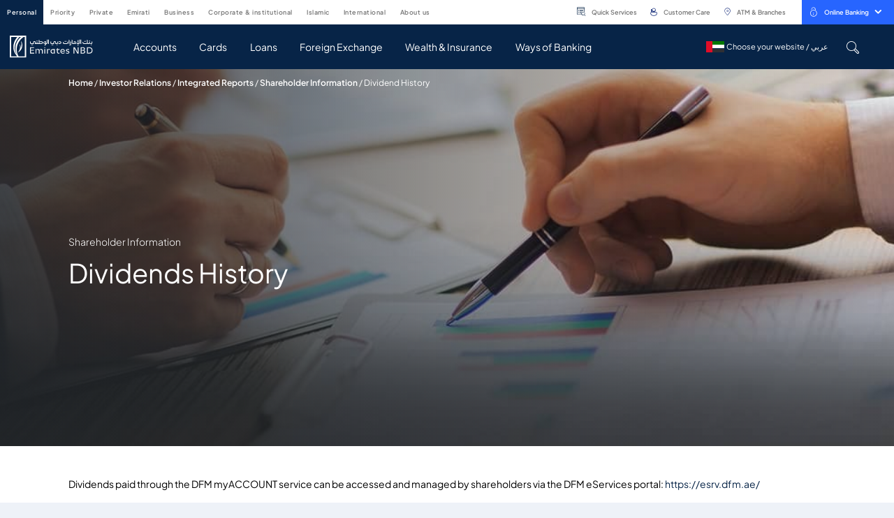

--- FILE ---
content_type: text/html; charset=utf-8
request_url: https://www.emiratesnbd.com/en/investor-relations/integrated-reports/shareholder-information/dividend-history
body_size: 72708
content:


<!DOCTYPE html>
<html lang="en" data-currency="" data-currencylabel="AED"
      dir="ltr" xmlns="http://www.w3.org/1999/xhtml">
<head>
            <script type="text/javascript" data-cmp-ab="1" src="https://cdn.consentmanager.net/delivery/autoblocking/d7452db5e20a4.js" data-cmp-host="c.delivery.consentmanager.net" data-cmp-cdn="cdn.consentmanager.net" data-cmp-codesrc="0"></script>
    <meta charset="utf-8">
    <meta name="viewport" content="width=device-width, initial-scale=1.0, maximum-scale=1.0, user-scalable=no">
    <meta http-equiv="Cache-Control" content="no-cache, no-store, must-revalidate" />
    <meta http-equiv="Pragma" content="no-cache" />
    <meta http-equiv="Expires" content="0" />
    <title>Cash Dividends History | Bonus Shares | Emirates NBD</title>
    <meta name="description" content="Checkout Emirates NBD bank historical information of Cash Dividends and Bonus Shares as a % of share capital and in Cash Dividend payout ratios as a % of earnings" />
    <meta name="keywords" content="cash dividends history, bonus shares, cash dividend, dividend payout ratio, % of share capital, % of earnings, investor relations, shareholder information, Emirates NBD, Dubai, UAE" />
    <!--OG tags-->
    <meta property="og:url" content="https://www.emiratesnbd.com/en/investor-relations/integrated-reports/shareholder-information/dividend-history" />
    <meta property="og:title" content="Cash Dividends History | Bonus Shares | Emirates NBD" />
    <meta property="og:description" content="Checkout Emirates NBD bank historical information of Cash Dividends and Bonus Shares as a % of share capital and in Cash Dividend payout ratios as a % of earnings" />
    <meta property="og:keywords" content="cash dividends history, bonus shares, cash dividend, dividend payout ratio, % of share capital, % of earnings, investor relations, shareholder information, Emirates NBD, Dubai, UAE" />
    <meta property="og:image" content="https://www.emiratesnbd.com/-/media/enbd/images/logos/emiratesnbd_touch-icon.png" />
    <meta property="og:site_name" content="Emirates NBD" />
    <meta property="og:type" content="website" />
    <!--twitter tags-->
    <meta name="twitter:title" content="Cash Dividends History | Bonus Shares | Emirates NBD">
    <meta name="twitter:description" content="Checkout Emirates NBD bank historical information of Cash Dividends and Bonus Shares as a % of share capital and in Cash Dividend payout ratios as a % of earnings">
    <meta name="twitter:keywords" content="cash dividends history, bonus shares, cash dividend, dividend payout ratio, % of share capital, % of earnings, investor relations, shareholder information, Emirates NBD, Dubai, UAE">
    <meta name="twitter:image" content="https://www.emiratesnbd.com/-/media/enbd/images/logos/emiratesnbd_touch-icon.png">
    <meta name="twitter:site" content="@EmiratesNBD_AE">
    <meta name="twitter:url" content="https://www.emiratesnbd.com/en/investor-relations/integrated-reports/shareholder-information/dividend-history">
    <meta name="twitter:creator" content="@EmiratesNBD_AE">

    <!--Multiple metatags-->
    <script>
document.addEventListener("DOMContentLoaded", function () {
 // Replace with your GTM container ID
 var GTM_ID = "GTM-57SLSDN";
 // Create the dataLayer
 window.dataLayer = window.dataLayer || [];
 window.dataLayer.push({
   'gtm.start': new Date().getTime(),
   event: 'gtm.js'
 });
 // Dynamically inject the GTM script
 var gtmScript = document.createElement("script");
 gtmScript.async = true;
 gtmScript.src = "https://www.googletagmanager.com/gtm.js?id=" + GTM_ID;
 document.head.appendChild(gtmScript);
});
</script><script>
  !function(e,a,n,t){
if (a) return;
var i=e.head;if(i){
var o=e.createElement("style");
 o.id="alloy-prehiding",o.innerText=n,i.appendChild(o),
setTimeout(function(){o.parentNode&&o.parentNode.removeChild(o)},t)}}
(document, document.location.href.indexOf("adobe_authoring_enabled") !== -1, "body { opacity: 0 !important }", 3000);
</script>
<script src="https://assets.adobedtm.com/f38911e57abc/9f6583850369/launch-a35afee18b44.min.js" async></script>

<script>
window.addEventListener('load',function(){
    $('a[href*="https://digital.emiratesnbd.com/claimaccount"]').each(function(index,element){
        var domHref=$(element).attr('href');
        var updatedQuery="";
        if(domHref.includes(location.hostname.slice(4))){
            
            updatedQuery=domHref.split("?").length>1?domHref+"&"+location.search.slice(1) : domHref+location.search;
            $(element).attr('href',updatedQuery).data('processed', true);
        }
    });

let query = location.search;
    if (query) {
        let utmParts = query.slice(1).split('&').filter(function(p) {
            let part = p.substr(0, 4);
            return ['utm_', 'etm_'].indexOf(part) > -1;
        });
    
        if (utmParts.length) {
            let utmString = utmParts.join('&');
    
            $('a').each(function() {
                let $self = $(this);

                if ($self.data('processed')) return;

                let href = $self.attr('href');
                if (href && !(href.substr(0, 1) === '#' || href.search('javascript') > -1)) {
                    let hrefParts = href.split('?'),
                        newHref = hrefParts[0] + '?' + utmString;

                    if (hrefParts.length === 2) {
                        let queryParts = hrefParts[1].split('#');
                        newHref += '&' + queryParts[0];
                    }

                    //let hashParts = href.split('#');
                    //if (hashParts.length === 2) newHref += '#' + hashParts[1];

                    $self.attr('href', newHref);
                }
            });
        }
    }
});
</script>
<script>
window.addEventListener('load',function(){

    
if($("#survey_listing").length > 0){
var surveyCount = $("#survey_listing .survey__item").length
var completed = $("#survey_listing .survey__item.completed").length
var isLastSurvey = surveyCount - completed == 1 ? true : false;
if (isLastSurvey) {
    var href = $("#survey_listing .survey__item.pending a").attr("href");
    href = href + "&finalsubmit=true";
    $("#survey_listing .survey__item.pending a").attr("href", href);
}
}
$(document).ready(function () {
    if ($(".survey__form").length > 0) {
        const queryString = window.location.search;
        const urlParams = new URLSearchParams(queryString);

        if (urlParams.has('finalsubmit')) {
            const paramValue = urlParams.get('finalsubmit');
            if (paramValue == "true") {
               $(".survey-form-success .message-block.text-center p").addClass("d-none");
                $(".survey-form-success .message-block.text-center h3").text($(".survey-msg").text());
            }
        }
    }
});
});
</script>        <!--Head Widget Settings-->

        <script>
            window.dataLayer = window.dataLayer || [];

            dataLayer.push({
                "pageCurrency": "",
                "pageLanguage": "en",
                "contentSegement": "Personal Banking",
                "contentType": "Press Release",
                "contentCategory": "Investor relations",
            });
        </script>
    <script>
        var pageData = {
            "web": {
            },
            "_emiratesnbd": {
                "userInfo": { "userLoginMethod": "", "userLoginStatus": "non logged in" },
                "pageInfo": {
                    "pageName": "investor-relations|dividend-history",
                    "language": "en",
                    "previousPage": "",
                    "platform": "website",
                    "channel": "WEB",
                    "siteSection": "press-release",
                    "segment": "personal-banking",
                    "category": "investor-relations",
                    "subCategory": "",
                    "pageType": "",
                    "productName": ""
                }
            }
        };
    </script>
        <script>
            var PageViewData = {
                "event": "pageView",
                "web": {
                    "webPageDetails": {
                        "name": "investor-relations|dividend-history",
                        "pageLoadTime": {
                            "value": ""
                        },
                        "timeSpentOnPreviousPage": {
                            "value": ""
                        },
                        "pageViews": {
                            "value": 1
                        }
                    }
                },
                "_emiratesnbd": {
                    "userInfo": { "userLoginMethod": "", "userLoginStatus": "non logged in" },
                    "pageInfo": {
                        "pageName": "investor-relations|dividend-history",
                        "language": "en",
                        "previousPage": "",
                        "platform": "website",
                        "channel": "WEB",
                        "siteSection": "press-release",
                        "segment": "personal-banking",
                        "category": "investor-relations",
                        "subCategory": "",
                        "pageType": "",
                        "productName": ""
                    }
                }
            };
            var TrackAdobe = 1;
        </script>
    
    <script type="application/ld+json">
        {
        "@context": "https://schema.org/",
        "@type": "WebPage",
        "breadcrumb": "Home/Investor relations/Integrated Reports/Shareholder Information/Dividend History",
        "name": "Cash Dividends History | Bonus Shares | Emirates NBD",
        "author": "Emirates NBD",
        "headline": "Cash Dividends History | Bonus Shares | Emirates NBD",
        "description": "Checkout Emirates NBD bank historical information of Cash Dividends and Bonus Shares as a % of share capital and in Cash Dividend payout ratios as a % of earnings",
        "keywords": "cash dividends history, bonus shares, cash dividend, dividend payout ratio, % of share capital, % of earnings, investor relations, shareholder information, Emirates NBD, Dubai, UAE"
        }
    </script>


        <link rel="icon" type="image/png" href="/-/media/enbd/images/logos/favicon.png">
    <!--Apple touch icon-->
        <link rel="apple-touch-icon" type="image/png" href="/-/media/enbd/images/logos/favicon.png">
                <link rel="alternate" hreflang="en" href="https://www.emiratesnbd.com/en/investor-relations/integrated-reports/shareholder-information/dividend-history" />
            <link rel="alternate" hreflang="ar" href="https://www.emiratesnbd.com/ar/investor-relations/integrated-reports/shareholder-information/dividend-history" />
    <!-- http equiv meta -- Not recommended by W3c -->
            <meta http-equiv="content-language" content="en" />
    <!--Canonical Url-->
    <link rel="canonical" href="https://www.emiratesnbd.com/en/investor-relations/integrated-reports/shareholder-information/dividend-history" />
    
    
    <!-- google fonts -->
    <link rel="preload" href="https://fonts.googleapis.com/css2?family=Open+Sans:ital,wght@0,300;0,400;0,600;0,700;0,800;1,300;1,400;1,600;1,700;1,800&display=swap" as="style" onload="this.onload=null;this.rel='stylesheet'">
    <noscript><link rel="stylesheet" href="https://fonts.googleapis.com/css2?family=Open+Sans:ital,wght@0,300;0,400;0,600;0,700;0,800;1,300;1,400;1,600;1,700;1,800&display=swap"></noscript>
<link href="/bundles/enbd/br/minifiedcss.css?v=W4ZTHUn0onLzcphNWCVLU17dpjVea1JOApPm31Vk_qE1" rel="stylesheet"/>

    
</head>
<body  data-cmpEnabled="True">

<!-- Google Tag Manager (noscript) -->
<noscript><iframe src="https://www.googletagmanager.com/ns.html?id= GTM-57SLSDN"
height="0" width="0" style="display:none;visibility:hidden"></iframe></noscript>
<!-- End Google Tag Manager (noscript) -->


<script>
   const params = new URLSearchParams(window.location.search);

   if (params.get('webview') !== 'webview') {
      (function(d){var s = d.createElement("script");s.setAttribute("data-account", "J5iSAFpjR7");s.setAttribute("src", "https://cdn.userway.org/widget.js");(d.body || d.head).appendChild(s);})(document)
   }
</script>

<noscript>Please ensure Javascript is enabled for purposes of <a href="https://userway.org">website accessibility</a></noscript>

<style>

/* new */
.cardlist .cardlist_selection .cardlist__header .cardlist-filter-slider .irs .irs-line { background-color: #fff; } .cardlist .cardlist_selection .cardlist__header ~ .cardlist__main { padding-top: 0; } .card--action-hover:hover .card__icon-picture img {filter: none !important;} .swiper-slide .link--bordered { margin-bottom:0.0625rem;} @media (min-width: 1200px) {     html[dir=rtl] .topbar-nav__menu>li>a { padding: .75rem 0.3rem !important; } }

</style>
    <!-- /.site-header -->
    
<!-- header -->

    <!--
           TODO: Search box,Notification Center,Mobile bottom menu
        -->
        <header id="site_header" class="site-header" data-defaultlogolink="/en" data-currentsegment="144611a4-25ef-46d7-9de6-f5b5514853d8"   data-segmentcookietracking="4300000"  >
                <div class="topbar container container-lg px-0">

                        <div class="topbar__left">
                            <nav class="topbar-nav">
                                <!--TODO: Need to check below option-->
                                <a title="Personal" href="javascript:void(0);" class="topbar-nav__toggle" aria-label="toggle-bar">
                                    <div class="topbar-nav__toggle-bar"></div>
                                    Personal
                                </a>
                                <ul class="topbar-nav__menu top-menu">
                                        <li class=" menu-nav-segment-js " data-navsegmentid="144611a4-25ef-46d7-9de6-f5b5514853d8">

<a href="/en" data-ctatext="personal" data-ctalink="https://www.emiratesnbd.com/en" data-ctaregion="Top Nav" data-ctacategory="Navigation" title="PERSONAL" data-event="ctaClick" data-segmentid="144611a4-25ef-46d7-9de6-f5b5514853d8" class="main-nav-segment" data-segmentquery="psb" data-ctatype="link" >PERSONAL                                                <!--TODO: need to add enclosed tag-->
                                                <span>Salaried individuals looking for everyday banking solutions such as Current Account, Credit Cards & Loans</span>
</a>                                        </li>
                                        <li class=" menu-nav-segment-js " data-navsegmentid="9f58d33a-5a28-4286-a55d-42af93aecee9">

<a href="/en/priority-banking" data-ctatext="priority" data-ctalink="https://www.emiratesnbd.com/en/priority-banking" data-ctaregion="Top Nav" data-ctacategory="Navigation" title="PRIORITY" data-event="ctaClick" data-segmentid="9f58d33a-5a28-4286-a55d-42af93aecee9" class="main-nav-segment" data-segmentquery="prb" data-ctatype="link" >PRIORITY                                                <!--TODO: need to add enclosed tag-->
                                                <span>Salaried individuals looking for everyday banking solutions such as Current Account, Credit Cards & Loans</span>
</a>                                        </li>
                                        <li class=" menu-nav-segment-js " data-navsegmentid="2635dd2f-09f9-4125-8bc1-a9b7049ec27c">

<a href="/en/private-banking" data-ctatext="private" data-ctalink="https://www.emiratesnbd.com/en/private-banking" data-ctaregion="Top Nav" data-ctacategory="Navigation" title="PRIVATE" data-event="ctaClick" data-segmentid="2635dd2f-09f9-4125-8bc1-a9b7049ec27c" class="main-nav-segment" data-segmentquery="pb" data-ctatype="link" >PRIVATE                                                <!--TODO: need to add enclosed tag-->
                                                <span>Investment and other financial services primarily for high-net-worth individuals.</span>
</a>                                        </li>
                                        <li class=" menu-nav-segment-js " data-navsegmentid="022c4ddc-3b01-4afc-be0a-3eebd03c6dd8">

<a href="/en/emirati" data-ctatext="emirati" data-ctalink="https://www.emiratesnbd.com/en/emirati" data-ctaregion="Top Nav" data-ctacategory="Navigation" title="EMIRATI" data-event="ctaClick" data-segmentid="022c4ddc-3b01-4afc-be0a-3eebd03c6dd8" class="main-nav-segment" data-segmentquery="" data-ctatype="link" >EMIRATI                                                <!--TODO: need to add enclosed tag-->
                                                <span></span>
</a>                                        </li>
                                        <li class=" menu-nav-segment-js " data-navsegmentid="ab28e343-df53-4140-ae7e-dc8e323bb677">

<a href="/en/business-banking" data-ctatext="business" data-ctalink="https://www.emiratesnbd.com/en/business-banking" data-ctaregion="Top Nav" data-ctacategory="Navigation" title="BUSINESS" data-event="ctaClick" data-segmentid="ab28e343-df53-4140-ae7e-dc8e323bb677" class="main-nav-segment" data-segmentquery="bb" data-ctatype="link" >BUSINESS                                                <!--TODO: need to add enclosed tag-->
                                                <span>Businesses, SMEs or Self-employed. Banking solutions for all your business needs</span>
</a>                                        </li>
                                        <li class=" menu-nav-segment-js " data-navsegmentid="760fad1f-9103-444c-8016-cb31d228612a">

<a href="/en/corporate-and-institutional-banking" data-ctatext="corporate & institutional" data-ctalink="https://www.emiratesnbd.com/en/corporate-and-institutional-banking" data-ctaregion="Top Nav" data-ctacategory="Navigation" title="CORPORATE & INSTITUTIONAL" data-event="ctaClick" data-segmentid="760fad1f-9103-444c-8016-cb31d228612a" class="main-nav-segment" data-segmentquery="cib" data-ctatype="link" >CORPORATE & INSTITUTIONAL                                                <!--TODO: need to add enclosed tag-->
                                                <span>Salaried individuals looking for everyday banking solutions such as Current Account, Credit Cards & Loans</span>
</a>                                        </li>
                                        <li class=" menu-nav-segment-js " data-navsegmentid="5d1bc55c-603b-453a-b07a-f466cccd1690">

<a href="/en/islamic-banking" data-ctatext="islamic" data-ctalink="https://www.emiratesnbd.com/en/islamic-banking" data-ctaregion="Top Nav" data-ctacategory="Navigation" title="ISLAMIC" data-event="ctaClick" data-segmentid="5d1bc55c-603b-453a-b07a-f466cccd1690" class="main-nav-segment" data-segmentquery="islamic" data-ctatype="link" >ISLAMIC                                                <!--TODO: need to add enclosed tag-->
                                                <span>Investment and other financial services primarily for high-net-worth individuals.</span>
</a>                                        </li>
                                        <li class=" menu-nav-segment-js " data-navsegmentid="c6f2c1c4-6a05-4acb-b91e-dd94801a479f">

<a href="/en/international" data-ctatext="international" data-ctalink="https://www.emiratesnbd.com/en/international" data-ctaregion="Top Nav" data-ctacategory="Navigation" title="INTERNATIONAL" data-event="ctaClick" data-segmentid="c6f2c1c4-6a05-4acb-b91e-dd94801a479f" class="main-nav-segment" data-segmentquery="" data-ctatype="link" >INTERNATIONAL                                                <!--TODO: need to add enclosed tag-->
                                                <span></span>
</a>                                        </li>
                                        <li class=" menu-nav-segment-js " data-navsegmentid="b7d34f6a-5459-45b3-a6f0-3619a9156fbd">

<a href="/en/about-emirates-nbd" data-ctatext="about us" data-ctalink="https://www.emiratesnbd.com/en/about-emirates-nbd" data-ctaregion="Top Nav" data-ctacategory="Navigation" title="ABOUT US" data-event="ctaClick" data-segmentid="b7d34f6a-5459-45b3-a6f0-3619a9156fbd" class="main-nav-segment" data-segmentquery="about" data-ctatype="link" >ABOUT US                                                <!--TODO: need to add enclosed tag-->
                                                <span></span>
</a>                                        </li>
                                    <!--Group Website Link-->
                                        <li class="navbar__desktop-only">

<a href="" data-ctatext="" data-ctalink="" data-ctaregion="Top Nav" rel="noopener noreferrer" data-ctatype="link" data-ctaCategory="Group Website,Navigation" data-event="ctaClick" title="Header Settings" target="_blank" ></a>                                        </li>
                                </ul>
                                <!-- /.topbar-menu -->
                            </nav>
                            <!-- /.topbar-menu-wrapper -->
                        </div>
                        <!-- /.topbar__left -->

                    <div class="topbar__right">

<a href="/en/self-service" data-ctatext="quick services" data-ctalink="https://www.emiratesnbd.com/en/self-service" data-ctaregion="Top Nav" data-ctacategory="Navigation" data-event="ctaClick" class="topbar__link" data-ctatype="link" >                                        <i class="icomoon icon-search-property text-primary"></i>
Quick Services</a><a href="/en/help-and-support" data-ctatext="customer care" data-ctalink="https://www.emiratesnbd.com/en/help-and-support" data-ctaregion="Top Nav" data-ctacategory="Navigation" data-event="ctaClick" class="topbar__link" data-ctatype="link" >                                        <i class="icomoon icon-support-outline text-primary"></i>
Customer Care</a><a href="/en/branches-and-atms" data-ctatext="atm & branches" data-ctalink="https://www.emiratesnbd.com/en/branches-and-atms" data-ctaregion="Top Nav" data-ctacategory="Navigation" data-event="ctaClick" title="Branches &amp; ATMs" class="topbar__link" data-ctatype="link" >                                        <i class="icomoon icon-location-outline text-primary"></i>
ATM & Branches</a>
                        <!-- online banking dropdown -->
                            <div id="online_banking_dropdown" class="menu-online-banking bg-secondary ml-xl-3 ml-2">
                                        <a title="Online Banking"
                                           href="https://online.emiratesnbd.com" class="topbar__item" data-toggle="dropdown" aria-haspopup="true"
                                           aria-expanded="false" aria-label="toggle-bar" data-event="ctaClick" data-ctacategory="Navigation"
                                           data-ctatext="online banking"
                                           data-ctaregion="Top Nav" data-ctalink="https://online.emiratesnbd.com" data-ctatype="button">
                                                <i class="icomoon icon-lock-outline mr-2 fs-16"></i>
                                            Online Banking
                                            <i class="icomoon icon-chevron-down ml-2"></i>
                                        </a>
                                        <div class="dropdown-menu dropdown-menu-right">
                                            <ul class="dropdown-menu__list">
                                                        <li>
<a href="https://online.emiratesnbd.com" data-ctatext="enbd x online banking" data-ctalink="https://online.emiratesnbd.com" data-ctaregion="Top Nav" rel="noopener noreferrer" data-ctacategory="Navigation" data-event="ctaClick" title="fb5ee42c109b4ee7ab02137890653169" data-ctatype="link" target="_blank" >                                                                <picture class="dropdown-menu__icon-img">
                                                                    <img src="" alt="ENBD X Online Banking" data-src="/-/media/enbd/icons/common/enbd-icon.svg?la=en&amp;hash=EDD54CE0ED049A99E8B646D06EE3F19C" class="lazy-image">
                                                                </picture>
                                                                <span>ENBD X Online Banking </span>
</a>                                                        </li>
                                                        <li>
<a href="https://businessonline.emiratesnbd.com/" data-ctatext="businessonline" data-ctalink="https://businessonline.emiratesnbd.com/" data-ctaregion="Top Nav" rel="noopener noreferrer" data-ctacategory="Navigation" data-event="ctaClick" title="bcc0483a24424cc2a133d88688b73fb0" data-ctatype="link" target="_blank" >                                                                <picture class="dropdown-menu__icon-img">
                                                                    <img src="" alt="businessONLINE" data-src="/-/media/enbd/images/header/icons/icon-business-online.svg?la=en&amp;hash=59AF9525E32F0CE7BEF4DDE22631015A" class="lazy-image">
                                                                </picture>
                                                                <span>businessONLINE</span>
</a>                                                        </li>
                                                        <li>
<a href="https://signonline.emiratesnbd.com/" data-ctatext="signonline" data-ctalink="https://signonline.emiratesnbd.com/" data-ctaregion="Top Nav" rel="noopener noreferrer" data-ctacategory="Navigation" data-event="ctaClick" title="fde0ad9ec6b74b0399445c8456519762" data-ctatype="link" target="_blank" >                                                                <picture class="dropdown-menu__icon-img">
                                                                    <img src="" alt="signONLINE" data-src="/-/media/enbd/icons/common/signonline.svg?la=en&amp;hash=97FE8FA2EDB59BC9B57BB6A515DA3936" class="lazy-image">
                                                                </picture>
                                                                <span>signONLINE</span>
</a>                                                        </li>
                                                        <li>
<a href="http://www.emiratesnbdsecurities.com/en-sec/" data-ctatext="brokerage" data-ctalink="http://www.emiratesnbdsecurities.com/en-sec/" data-ctaregion="Top Nav" rel="noopener noreferrer" data-ctacategory="Navigation" data-event="ctaClick" title="481ff8db5ffa4c878f7be7cff93e0061" data-ctatype="link" target="_blank" >                                                                <picture class="dropdown-menu__icon-img">
                                                                    <img src="" alt="Brokerage" data-src="/-/media/enbd/images/header/icons/icon-brokerage.svg?la=en&amp;hash=3B3BEB3F2DDE8A1860FABF7BABD33DB0" class="lazy-image">
                                                                </picture>
                                                                <span>Brokerage</span>
</a>                                                        </li>
                                            </ul>
                                        </div>
                                <!-- /.dropdown-menu -->
                            </div>
                        <!-- /.menu-online-banking -->

                    </div>
                    <!-- /.topbar__right -->

                </div>
                <!-- /.topbar -->
            <div class="navbar">
                <div class="container container-lg">
                    <div class="navbar__inner">
<a href="/en" data-ctatext="Logo" data-ctalink="https://www.emiratesnbd.com/en" data-ctaregion="Main Nav" data-ctacategory="Navigation" data-event="ctaClick" title="Emirates NBD" id="logo-js" class="navbar__brand " data-ctatype="link" ><img src="/-/media/enbd/images/logos/horizontal_logo.svg?la=en&amp;hash=A33654369475CF9B1FA76FEB570F9B9D" alt="Emirates NBD" />                                <span class="d-none">logo image</span>
</a>                        <!-- /.navbar__brand -->

                        <div class="navbar__content">

                            <div class="navbar__mobile-only mobile-hamburger-parent mr-4 mr-sm-4">
                                
                                <span class="mobile-hamburger">
                                    <span class="sr-only">Mobile menu</span>
                                </span>
                            </div>
                                <a title="" href="/ar/investor-relations/integrated-reports/shareholder-information/dividend-history" class="d-block d-xl-none">عربي</a>
                            <!-- main menu -->
                            <nav class="main-menu-wrapper">
                                        <ul class="main-menu main-subnav-segment d-none" data-subnavsegmentid="144611a4-25ef-46d7-9de6-f5b5514853d8">
                                                <li>
                                                    <a title="Accounts" href="     /en/accounts"
                                                         data-target="Accounts"                                                         data-ctatext="accounts"
                                                       data-event="ctaClick" data-ctacategory="Navigation"
                                                       data-ctaregion="Main Nav" data-ctalink="https://www.emiratesnbd.com/en/accounts" data-ctatype="link"
                                                       aria-label="navigation-menu" data-segmentid="144611a4-25ef-46d7-9de6-f5b5514853d8">
                                                        Accounts
                                                    </a>
                                                </li>
                                                <li>
                                                    <a title="Cards" href="     /en/cards/credit-cards"
                                                         data-target="Cards"                                                         data-ctatext="cards"
                                                       data-event="ctaClick" data-ctacategory="Navigation"
                                                       data-ctaregion="Main Nav" data-ctalink="https://www.emiratesnbd.com/en/cards/credit-cards" data-ctatype="link"
                                                       aria-label="navigation-menu" data-segmentid="144611a4-25ef-46d7-9de6-f5b5514853d8">
                                                        Cards
                                                    </a>
                                                </li>
                                                <li>
                                                    <a title="Loans" href="     /en/loans"
                                                         data-target="Loans"                                                         data-ctatext="loans"
                                                       data-event="ctaClick" data-ctacategory="Navigation"
                                                       data-ctaregion="Main Nav" data-ctalink="https://www.emiratesnbd.com/en/loans" data-ctatype="link"
                                                       aria-label="navigation-menu" data-segmentid="144611a4-25ef-46d7-9de6-f5b5514853d8">
                                                        Loans
                                                    </a>
                                                </li>
                                                <li>
                                                    <a title="Foreign Exchange" href="     /en/foreign-exchange"
                                                         data-target="Foreign Exchange"                                                         data-ctatext="foreign exchange"
                                                       data-event="ctaClick" data-ctacategory="Navigation"
                                                       data-ctaregion="Main Nav" data-ctalink="https://www.emiratesnbd.com/en/foreign-exchange" data-ctatype="link"
                                                       aria-label="navigation-menu" data-segmentid="144611a4-25ef-46d7-9de6-f5b5514853d8">
                                                        Foreign Exchange
                                                    </a>
                                                </li>
                                                <li>
                                                    <a title="Wealth &amp; Insurance" href="     /en/wealth"
                                                         data-target="Wealth and Insurance"                                                         data-ctatext="wealth &amp; insurance"
                                                       data-event="ctaClick" data-ctacategory="Navigation"
                                                       data-ctaregion="Main Nav" data-ctalink="https://www.emiratesnbd.com/en/wealth" data-ctatype="link"
                                                       aria-label="navigation-menu" data-segmentid="144611a4-25ef-46d7-9de6-f5b5514853d8">
                                                        Wealth & Insurance
                                                    </a>
                                                </li>
                                                <li>
                                                    <a title="Ways of Banking" href="     /en/ways-of-banking"
                                                         data-target="Ways of Banking"                                                         data-ctatext="ways of banking"
                                                       data-event="ctaClick" data-ctacategory="Navigation"
                                                       data-ctaregion="Main Nav" data-ctalink="https://www.emiratesnbd.com/en/ways-of-banking" data-ctatype="link"
                                                       aria-label="navigation-menu" data-segmentid="144611a4-25ef-46d7-9de6-f5b5514853d8">
                                                        Ways of Banking
                                                    </a>
                                                </li>
                                            
                                        </ul>
                                        <ul class="main-menu main-subnav-segment d-none" data-subnavsegmentid="9f58d33a-5a28-4286-a55d-42af93aecee9">
                                                <li>
                                                    <a title="New to Priority" href="     /en/priority-banking/about-priority"
                                                         data-target="New to Priority"                                                         data-ctatext="new to priority"
                                                       data-event="ctaClick" data-ctacategory="Navigation"
                                                       data-ctaregion="Main Nav" data-ctalink="https://www.emiratesnbd.com/en/priority-banking/about-priority" data-ctatype="link"
                                                       aria-label="navigation-menu" data-segmentid="9f58d33a-5a28-4286-a55d-42af93aecee9">
                                                        New to Priority
                                                    </a>
                                                </li>
                                                <li>
                                                    <a title="Signature by Priority Banking" href="     /en/priority-banking/our-solutions/packages/signature"
                                                         data-target="Signature by Priority Banking"                                                         data-ctatext="signature by priority banking"
                                                       data-event="ctaClick" data-ctacategory="Navigation"
                                                       data-ctaregion="Main Nav" data-ctalink="https://www.emiratesnbd.com/en/priority-banking/our-solutions/packages/signature" data-ctatype="link"
                                                       aria-label="navigation-menu" data-segmentid="9f58d33a-5a28-4286-a55d-42af93aecee9">
                                                        Signature by Priority Banking
                                                    </a>
                                                </li>
                                                <li>
                                                    <a title="Banking Solutions" href="     /en/priority-banking/our-solutions"
                                                         data-target="Banking Solutions"                                                         data-ctatext="banking solutions"
                                                       data-event="ctaClick" data-ctacategory="Navigation"
                                                       data-ctaregion="Main Nav" data-ctalink="https://www.emiratesnbd.com/en/priority-banking/our-solutions" data-ctatype="link"
                                                       aria-label="navigation-menu" data-segmentid="9f58d33a-5a28-4286-a55d-42af93aecee9">
                                                        Banking Solutions
                                                    </a>
                                                </li>
                                                <li>
                                                    <a title="Wealth &amp; Insurance" href="     /en/priority-banking/wealth-management-solutions"
                                                         data-target="Wealth Insurance"                                                         data-ctatext="wealth &amp; insurance"
                                                       data-event="ctaClick" data-ctacategory="Navigation"
                                                       data-ctaregion="Main Nav" data-ctalink="https://www.emiratesnbd.com/en/priority-banking/wealth-management-solutions" data-ctatype="link"
                                                       aria-label="navigation-menu" data-segmentid="9f58d33a-5a28-4286-a55d-42af93aecee9">
                                                        Wealth & Insurance
                                                    </a>
                                                </li>
                                                <li>
                                                    <a title="CIO Corner" href="     /en/cio-corner"
                                                         data-target="CIO"                                                         data-ctatext="cio corner"
                                                       data-event="ctaClick" data-ctacategory="Navigation"
                                                       data-ctaregion="Main Nav" data-ctalink="https://www.emiratesnbd.com/en/cio-corner" data-ctatype="link"
                                                       aria-label="navigation-menu" data-segmentid="9f58d33a-5a28-4286-a55d-42af93aecee9">
                                                        CIO Corner
                                                    </a>
                                                </li>
                                            
                                        </ul>
                                        <ul class="main-menu main-subnav-segment d-none" data-subnavsegmentid="2635dd2f-09f9-4125-8bc1-a9b7049ec27c">
                                                <li>
                                                    <a title="Believe in Your Next" href="     /en/private-banking/believe-in-your-next"
                                                         data-target="Inspiring Whats Next"                                                         data-ctatext="believe in your next"
                                                       data-event="ctaClick" data-ctacategory="Navigation"
                                                       data-ctaregion="Main Nav" data-ctalink="https://www.emiratesnbd.com/en/private-banking/believe-in-your-next" data-ctatype="link"
                                                       aria-label="navigation-menu" data-segmentid="2635dd2f-09f9-4125-8bc1-a9b7049ec27c">
                                                        Believe in Your Next
                                                    </a>
                                                </li>
                                                <li>
                                                    <a title="Solutions" href="     /en/private-banking/believe-in-your-next"
                                                         data-target="Solutions"                                                         data-ctatext="solutions"
                                                       data-event="ctaClick" data-ctacategory="Navigation"
                                                       data-ctaregion="Main Nav" data-ctalink="https://www.emiratesnbd.com/en/private-banking/believe-in-your-next" data-ctatype="link"
                                                       aria-label="navigation-menu" data-segmentid="2635dd2f-09f9-4125-8bc1-a9b7049ec27c">
                                                        Solutions
                                                    </a>
                                                </li>
                                                <li>
                                                    <a title="Products &amp; Services" href="     /en/private-banking"
                                                         data-target="Products"                                                         data-ctatext="products &amp; services"
                                                       data-event="ctaClick" data-ctacategory="Navigation"
                                                       data-ctaregion="Main Nav" data-ctalink="https://www.emiratesnbd.com/en/private-banking" data-ctatype="link"
                                                       aria-label="navigation-menu" data-segmentid="2635dd2f-09f9-4125-8bc1-a9b7049ec27c">
                                                        Products & Services
                                                    </a>
                                                </li>
                                                <li>
                                                    <a title="CIO Corner" href="     /en/cio-corner"
                                                         data-target="CIO Corner"                                                         data-ctatext="cio corner"
                                                       data-event="ctaClick" data-ctacategory="Navigation"
                                                       data-ctaregion="Main Nav" data-ctalink="https://www.emiratesnbd.com/en/cio-corner" data-ctatype="link"
                                                       aria-label="navigation-menu" data-segmentid="2635dd2f-09f9-4125-8bc1-a9b7049ec27c">
                                                        CIO Corner
                                                    </a>
                                                </li>
                                                <li>
                                                    <a title="Ways of Banking" href="     /en/private-banking/believe-in-your-next#ways-of-banking"
                                                         data-target="Ways of Banking Private"                                                         data-ctatext="ways of banking"
                                                       data-event="ctaClick" data-ctacategory="Navigation"
                                                       data-ctaregion="Main Nav" data-ctalink="https://www.emiratesnbd.com/en/private-banking/believe-in-your-next" data-ctatype="link"
                                                       aria-label="navigation-menu" data-segmentid="2635dd2f-09f9-4125-8bc1-a9b7049ec27c">
                                                        Ways of Banking
                                                    </a>
                                                </li>
                                                <li>
                                                    <a title="Contact Us" href="     /en/campaigns/private-banking-contact-us"
                                                         data-target="Contact Us"                                                         data-ctatext="contact us"
                                                       data-event="ctaClick" data-ctacategory="Navigation"
                                                       data-ctaregion="Main Nav" data-ctalink="https://www.emiratesnbd.com/en/campaigns/private-banking-contact-us" data-ctatype="link"
                                                       aria-label="navigation-menu" data-segmentid="2635dd2f-09f9-4125-8bc1-a9b7049ec27c">
                                                        Contact Us
                                                    </a>
                                                </li>
                                            
                                        </ul>
                                        <ul class="main-menu main-subnav-segment d-none" data-subnavsegmentid="022c4ddc-3b01-4afc-be0a-3eebd03c6dd8">
                                                <li>
                                                    <a title="Emirati package" href="     /en/emirati"
                                                         data-target="Emirati package"                                                         data-ctatext="emirati package"
                                                       data-event="ctaClick" data-ctacategory="Navigation"
                                                       data-ctaregion="Main Nav" data-ctalink="https://www.emiratesnbd.com/en/emirati" data-ctatype="link"
                                                       aria-label="navigation-menu" data-segmentid="022c4ddc-3b01-4afc-be0a-3eebd03c6dd8">
                                                        Emirati package
                                                    </a>
                                                </li>
                                                <li>
                                                    <a title="Emirati Business Package" href="     /en/emirati/emirati-business-package"
                                                                                                              data-ctatext="emirati business package"
                                                       data-event="ctaClick" data-ctacategory="Navigation"
                                                       data-ctaregion="Main Nav" data-ctalink="https://www.emiratesnbd.com/en/emirati/emirati-business-package" data-ctatype="link"
                                                       aria-label="navigation-menu" data-segmentid="022c4ddc-3b01-4afc-be0a-3eebd03c6dd8">
                                                        Emirati Business Package
                                                    </a>
                                                </li>
                                                <li>
                                                    <a title="Tistahal Program" href="     /en/cards/debit-cards/emirati-visa-signature-debit-card/emirati-visa-offers"
                                                                                                              data-ctatext="tistahal program"
                                                       data-event="ctaClick" data-ctacategory="Navigation"
                                                       data-ctaregion="Main Nav" data-ctalink="https://www.emiratesnbd.com/en/cards/debit-cards/emirati-visa-signature-debit-card/emirati-visa-offers" data-ctatype="link"
                                                       aria-label="navigation-menu" data-segmentid="022c4ddc-3b01-4afc-be0a-3eebd03c6dd8">
                                                        Tistahal Program
                                                    </a>
                                                </li>
                                            
                                        </ul>
                                        <ul class="main-menu main-subnav-segment d-none" data-subnavsegmentid="ab28e343-df53-4140-ae7e-dc8e323bb677">
                                                <li>
                                                    <a title="Starting a Business" href="     /en/business-banking"
                                                         data-target="Starting your business"                                                         data-ctatext="starting a business"
                                                       data-event="ctaClick" data-ctacategory="Navigation"
                                                       data-ctaregion="Main Nav" data-ctalink="https://www.emiratesnbd.com/en/business-banking" data-ctatype="link"
                                                       aria-label="navigation-menu" data-segmentid="ab28e343-df53-4140-ae7e-dc8e323bb677">
                                                        Starting a Business
                                                    </a>
                                                </li>
                                                <li>
                                                    <a title="Running a Business" href="     /en/business-banking#running-business"
                                                         data-target="Running a Business"                                                         data-ctatext="running a business"
                                                       data-event="ctaClick" data-ctacategory="Navigation"
                                                       data-ctaregion="Main Nav" data-ctalink="https://www.emiratesnbd.com/en/business-banking" data-ctatype="link"
                                                       aria-label="navigation-menu" data-segmentid="ab28e343-df53-4140-ae7e-dc8e323bb677">
                                                        Running a Business
                                                    </a>
                                                </li>
                                                <li>
                                                    <a title="Financing a Business" href="     /en/business-banking#financing-business"
                                                         data-target="Financing a Business"                                                         data-ctatext="financing a business"
                                                       data-event="ctaClick" data-ctacategory="Navigation"
                                                       data-ctaregion="Main Nav" data-ctalink="https://www.emiratesnbd.com/en/business-banking" data-ctatype="link"
                                                       aria-label="navigation-menu" data-segmentid="ab28e343-df53-4140-ae7e-dc8e323bb677">
                                                        Financing a Business
                                                    </a>
                                                </li>
                                                <li>
                                                    <a title="Managing Wealth" href="     javascript:void(0);"
                                                         data-target="Wealth Management"                                                         data-ctatext="managing wealth"
                                                       data-event="ctaClick" data-ctacategory="Navigation"
                                                       data-ctaregion="Main Nav" data-ctalink="" data-ctatype="link"
                                                       aria-label="navigation-menu" data-segmentid="ab28e343-df53-4140-ae7e-dc8e323bb677">
                                                        Managing Wealth
                                                    </a>
                                                </li>
                                                <li>
                                                    <a title="Open Account" href="     javascript:void(0);"
                                                         data-target="Open Account"                                                         data-ctatext="open account"
                                                       data-event="ctaClick" data-ctacategory="Navigation"
                                                       data-ctaregion="Main Nav" data-ctalink="" data-ctatype="link"
                                                       aria-label="navigation-menu" data-segmentid="ab28e343-df53-4140-ae7e-dc8e323bb677">
                                                        Open Account
                                                    </a>
                                                </li>
                                            
                                        </ul>
                                        <ul class="main-menu main-subnav-segment d-none" data-subnavsegmentid="760fad1f-9103-444c-8016-cb31d228612a">
                                                <li>
                                                    <a title="Products &amp; Services" href="     /en/corporate-and-institutional-banking"
                                                         data-target="Products and Services"                                                         data-ctatext="products &amp; services"
                                                       data-event="ctaClick" data-ctacategory="Navigation"
                                                       data-ctaregion="Main Nav" data-ctalink="https://www.emiratesnbd.com/en/corporate-and-institutional-banking" data-ctatype="link"
                                                       aria-label="navigation-menu" data-segmentid="760fad1f-9103-444c-8016-cb31d228612a">
                                                        Products & Services
                                                    </a>
                                                </li>
                                                <li>
                                                    <a title="Digital Solutions" href="     /en/corporate-and-institutional-banking/transaction-banking/digital-solution"
                                                         data-target="Digital Solutions"                                                         data-ctatext="digital solutions"
                                                       data-event="ctaClick" data-ctacategory="Navigation"
                                                       data-ctaregion="Main Nav" data-ctalink="https://www.emiratesnbd.com/en/corporate-and-institutional-banking/transaction-banking/digital-solution" data-ctatype="link"
                                                       aria-label="navigation-menu" data-segmentid="760fad1f-9103-444c-8016-cb31d228612a">
                                                        Digital Solutions
                                                    </a>
                                                </li>
                                            
                                        </ul>
                                        <ul class="main-menu main-subnav-segment d-none" data-subnavsegmentid="5d1bc55c-603b-453a-b07a-f466cccd1690">
                                                <li>
                                                    <a title="Products &amp; Services" href="     /en/islamic-banking"
                                                         data-target="Products Services"                                                         data-ctatext="products &amp; services"
                                                       data-event="ctaClick" data-ctacategory="Navigation"
                                                       data-ctaregion="Main Nav" data-ctalink="https://www.emiratesnbd.com/en/islamic-banking" data-ctatype="link"
                                                       aria-label="navigation-menu" data-segmentid="5d1bc55c-603b-453a-b07a-f466cccd1690">
                                                        Products & Services
                                                    </a>
                                                </li>
                                            
                                        </ul>
                                        <ul class="main-menu main-subnav-segment d-none" data-subnavsegmentid="c6f2c1c4-6a05-4acb-b91e-dd94801a479f">
                                                <li>
                                                    <a title="Retail Banking and Wealth Management" href="     /en/international/retail-banking-and-wealth-management"
                                                                                                              data-ctatext="retail banking and wealth management"
                                                       data-event="ctaClick" data-ctacategory="Navigation"
                                                       data-ctaregion="Main Nav" data-ctalink="https://www.emiratesnbd.com/en/international/retail-banking-and-wealth-management" data-ctatype="link"
                                                       aria-label="navigation-menu" data-segmentid="c6f2c1c4-6a05-4acb-b91e-dd94801a479f">
                                                        Retail Banking and Wealth Management
                                                    </a>
                                                </li>
                                                <li>
                                                    <a title="Wholesale Banking" href="     /en/international/wholesale-banking"
                                                                                                              data-ctatext="wholesale banking"
                                                       data-event="ctaClick" data-ctacategory="Navigation"
                                                       data-ctaregion="Main Nav" data-ctalink="https://www.emiratesnbd.com/en/international/wholesale-banking" data-ctatype="link"
                                                       aria-label="navigation-menu" data-segmentid="c6f2c1c4-6a05-4acb-b91e-dd94801a479f">
                                                        Wholesale Banking
                                                    </a>
                                                </li>
                                            
                                        </ul>
                                        <ul class="main-menu main-subnav-segment d-none" data-subnavsegmentid="b7d34f6a-5459-45b3-a6f0-3619a9156fbd">
                                                <li>
                                                    <a title="Overview" href="     /en/about-emirates-nbd"
                                                         data-target="About Us"                                                         data-ctatext="overview"
                                                       data-event="ctaClick" data-ctacategory="Navigation"
                                                       data-ctaregion="Main Nav" data-ctalink="https://www.emiratesnbd.com/en/about-emirates-nbd" data-ctatype="link"
                                                       aria-label="navigation-menu" data-segmentid="b7d34f6a-5459-45b3-a6f0-3619a9156fbd">
                                                        Overview
                                                    </a>
                                                </li>
                                                <li>
                                                    <a title="Corporate Governance" href="     /en/about-emirates-nbd/corporate-governance"
                                                         data-target="Corporate Governance"                                                         data-ctatext="corporate governance"
                                                       data-event="ctaClick" data-ctacategory="Navigation"
                                                       data-ctaregion="Main Nav" data-ctalink="https://www.emiratesnbd.com/en/about-emirates-nbd/corporate-governance" data-ctatype="link"
                                                       aria-label="navigation-menu" data-segmentid="b7d34f6a-5459-45b3-a6f0-3619a9156fbd">
                                                        Corporate Governance
                                                    </a>
                                                </li>
                                                <li>
                                                    <a title="Investor Relations" href="     /en/investor-relations"
                                                         data-target="Investor Relations"                                                         data-ctatext="investor relations"
                                                       data-event="ctaClick" data-ctacategory="Navigation"
                                                       data-ctaregion="Main Nav" data-ctalink="https://www.emiratesnbd.com/en/investor-relations" data-ctatype="link"
                                                       aria-label="navigation-menu" data-segmentid="b7d34f6a-5459-45b3-a6f0-3619a9156fbd">
                                                        Investor Relations
                                                    </a>
                                                </li>
                                                <li>
                                                    <a title="Sustainability" href="     /en/about-emirates-nbd/sustainability"
                                                         data-target="Sustainability"                                                         data-ctatext="sustainability"
                                                       data-event="ctaClick" data-ctacategory="Navigation"
                                                       data-ctaregion="Main Nav" data-ctalink="https://www.emiratesnbd.com/en/about-emirates-nbd/sustainability" data-ctatype="link"
                                                       aria-label="navigation-menu" data-segmentid="b7d34f6a-5459-45b3-a6f0-3619a9156fbd">
                                                        Sustainability
                                                    </a>
                                                </li>
                                                <li>
                                                    <a title="Media Center" href="     /en/media-center"
                                                                                                              data-ctatext="media center"
                                                       data-event="ctaClick" data-ctacategory="Navigation"
                                                       data-ctaregion="Main Nav" data-ctalink="https://www.emiratesnbd.com/en/media-center" data-ctatype="link"
                                                       aria-label="navigation-menu" data-segmentid="b7d34f6a-5459-45b3-a6f0-3619a9156fbd">
                                                        Media Center
                                                    </a>
                                                </li>
                                                <li>
                                                    <a title="Innovation" href="     /en/innovation"
                                                                                                              data-ctatext="innovation"
                                                       data-event="ctaClick" data-ctacategory="Navigation"
                                                       data-ctaregion="Main Nav" data-ctalink="https://www.emiratesnbd.com/en/innovation" data-ctatype="link"
                                                       aria-label="navigation-menu" data-segmentid="b7d34f6a-5459-45b3-a6f0-3619a9156fbd">
                                                        Innovation
                                                    </a>
                                                </li>
                                            
                                        </ul>
                            </nav>
                            <!-- /.main-menu-wrapper -->
                            <!-- navbar lang -->

                            <div class="lang-menu mr-auto mr-xl-2 d-none d-xl-block">
                                    <a title="Choose your website  "
                                       href="javascript:void(0);" class="d-flex align-items-center" data-toggle="modal" data-target="#lang-modal"
                                       data-ctatext="choose your website  "
                                       data-event="ctaClick" data-ctacategory="Navigation"
                                       data-ctaregion="Main Nav" data-ctalink="javascript:void(0);" data-ctatype="link">
                                        <span class="sr-only"> Choose your website / عربي</span>
                                        <img src="/-/media/enbd/images/header/icons/flag-uae.svg?la=en&amp;hash=881ABC69F3DE1B8D43082716126E15C4" class="d-none d-xl-inline-block " alt="Emirates NBD" />
                                        <span class="lang-menu-text mx-1"> Choose your website / عربي</span>
                                        
                                    </a>
                            </div>
                            <div class="d-flex align-items-center ml-auto ml-xl-0">
                                <!-- /.lang-menu -->
                                <!-- navbar search -->
                                    <a title="search-hide" href="javascript:void(0);" class="navbar-search-toggle" area-label="icon-search-2">
                                        <i class="icomoon icon-search-2"></i>
                                    </a>


<!-- navbar search -->
<div class="navbar-search js-navbar-search">
    <div class="search-bar js-search-bar">
        <div class="search-bar__input-container">
            <div class="search-bar__input-group js-search-bar-input-group">
                <label for="enbd-topsearch-bar" class="d-none">Start typing or click on the icon on the left to speak</label>
                <input type="text" id="enbd-topsearch-bar" data-search-result-link="/en/search-results" data-settingsId="b8ab6ce2-61fe-4d9a-b55d-232f0c008d67" class="search-bar__input js-search-bar-input" placeholder="Start typing or click on the icon on the left to speak" data-mic-placeholder="Start speaking now">
                <button class="search-bar__button search-bar__mic js-search-bar-mic">
                    <span class="pulse"></span>
                    <!-- <i class="icomoon icon-mic-line"></i> -->
                    <img src="/assets/enbd/svg/mic-blue.svg" class="blue" alt="mic-blue" width="15" height="15">
                    <img src="/assets/enbd/svg/mic-white.svg" class="white" alt="mic-white" width="15" height="15">
                </button>
                
                <button class="search-bar__button search-bar__clear js-search-bar-clear" aria-label="icon-close-thin"><i class="icomoon icon-close-thin"></i><span class="d-none">icon-close-thin</span></button>
                <button class="search-bar__button search-bar__close js-search-bar-close" aria-label="icon-close-thin2"><i class="icomoon icon-close-thin"></i><span class="d-none">icon-close-thin</span></button>
            </div>
        </div>
        <!-- /.search-bar__input-group -->

        <div class="search-bar__block js-search-bar-block">
            <div style="display:none" id="recent-search-container" data-maxcount="8" class="search-bar__section search-bar__section-recent">
                <div class="search-bar__title">Recent Searches <a title="clear"  href="javascript:void(0);" class="fw-400 text-info recent-clear" aria-label="recent-clear"><strong>clear</strong></a></div>
                <div id="recent-search-content" class="search-bar__recent">
                </div>
                <!-- /.search-bar__recent -->
            </div>
                <div class="search-bar__section pt-4">
                    <div class="search-bar__title">Products</div>
                        <div class="search-bar__suggestions">
                                <div class="search-bar__suggestions-item">
<a href="/en/accounts/savings-accounts?source=quick-search" class="js-search-nevigation-link" title="Savings" data-ctacategory="products" data-title="Products" data-ctaname="open an account" >                                            <span>Open an Account</span>
                                                <i class="icomoon icon-wealth-management"></i>
</a>

                                </div>
                                <div class="search-bar__suggestions-item">
<a href="/en/loans?source=quick-search" class="js-search-nevigation-link" title="Personal Loans" data-ctacategory="products" data-title="Products" data-ctaname="get a personal home or auto loan" >                                            <span>Get a Personal, Home or Auto Loan</span>
                                                <i class="icomoon icon-personal-loan"></i>
</a>

                                </div>
                                <div class="search-bar__suggestions-item">
<a href="/en/cards/credit-cards?source=quick-search" class="js-search-nevigation-link" title="Credit Cards" data-ctacategory="products" data-title="Products" data-ctaname="apply for a credit card" >                                            <span>Apply for a Credit Card</span>
                                                <i class="icomoon icon-bank-cards"></i>
</a>

                                </div>
                                <div class="search-bar__suggestions-item">
<a href="/en/wealth?source=quick-search" class="js-search-nevigation-link" title="Wealth Insurance" data-ctacategory="products" data-title="Products" data-ctaname="explore insurance plans" >                                            <span>Explore Insurance Plans</span>
                                                <i class="icomoon icon-wallet"></i>
</a>

                                </div>
                                <div class="search-bar__suggestions-item">
<a href="/en/foreign-exchange?source=quick-search" class="js-search-nevigation-link" title="Foreign Exchange Services" data-ctacategory="products" data-title="Products" data-ctaname="foreign exchange services" >                                            <span>Foreign Exchange Services</span>
                                                <i class="icomoon icon-online-money-transfer"></i>
</a>

                                </div>
                        </div>
                </div>
                <div class="search-bar__section ">
                    <div class="search-bar__title">Help Centre</div>
                        <div class="search-bar__suggestions">
                                <div class="search-bar__suggestions-item">
<a href="/en/help-and-support/block-your-card?source=quick-search" class="js-search-nevigation-link" title="Block your card" data-ctacategory="help centre" data-title="Help Centre" data-ctaname="block your card" >                                            <span>Block your card</span>
                                                <i class="icomoon icon-bank-cards"></i>
</a>

                                </div>
                                <div class="search-bar__suggestions-item">
<a href="/en/help-and-support/kyc?source=quick-search" class="js-search-nevigation-link" title="Update your personal details" data-ctacategory="help centre" data-title="Help Centre" data-ctaname="update your personal details" >                                            <span>Update your personal details</span>
                                                <i class="icomoon icon-high-priority"></i>
</a>

                                </div>
                                <div class="search-bar__suggestions-item">
<a href="/en/help-and-support/registering-for-online-and-mobile-banking?source=quick-search" class="js-search-nevigation-link" title="Online mobile banking" data-ctacategory="help centre" data-title="Help Centre" data-ctaname="register for online & mobile banking" >                                            <span>Register for Online &amp; Mobile Banking</span>
                                                <i class="icomoon icon-clock"></i>
</a>

                                </div>
                                <div class="search-bar__suggestions-item">
<a href="/en/help-and-support/activate-your-credit-or-debit-card?source=quick-search" class="js-search-nevigation-link" title="Activate your credit or debit card" data-ctacategory="help centre" data-title="Help Centre" data-ctaname="activate your credit or debit card" >                                            <span>Activate your credit or debit card</span>
                                                <i class="icomoon icon-card"></i>
</a>

                                </div>
                                <div class="search-bar__suggestions-item">
<a href="/en/help-and-support/help-with-smart-pass?source=quick-search" class="js-search-nevigation-link" title="Activate smart pass" data-ctacategory="help centre" data-title="Help Centre" data-ctaname="activate smart pass" >                                            <span>Activate smart pass</span>
                                                <i class="icomoon icon-lock"></i>
</a>

                                </div>
                                <div class="search-bar__suggestions-item">
<a href="/en/help-and-support/installment-payment-plan?source=quick-search" class="js-search-nevigation-link" title="Installment payment plan" data-ctacategory="help centre" data-title="Help Centre" data-ctaname="credit card instalment payment plan" >                                            <span>Credit card Instalment payment plan</span>
                                                <i class="icomoon icon-bank-cards-2 circle-icon"></i>
</a>

                                </div>
                                <div class="search-bar__suggestions-item">
<a href="/en/help-and-support/dispute-a-transaction?source=quick-search" class="js-search-nevigation-link" title="Card transaction enquiry" data-ctacategory="help centre" data-title="Help Centre" data-ctaname="card transaction enquiry" >                                            <span>Card transaction enquiry</span>
                                                <i class="icomoon icon-bank-cards"></i>
</a>

                                </div>
                                <div class="search-bar__suggestions-item">
<a href="?source=quick-search" class="js-search-nevigation-link" title="Report fraudulent transaction" data-ctacategory="help centre" data-title="Help Centre" data-ctaname="report fraudulent transaction" >                                            <span>Report fraudulent transaction</span>
                                                <i class="icomoon icon-multi-chat"></i>
</a>

                                </div>
                                <div class="search-bar__suggestions-item">
<a href="?source=quick-search" class="js-search-nevigation-link" title="Reset your secret questions" data-ctacategory="help centre" data-title="Help Centre" data-ctaname="reset your secret questions" >                                            <span>Reset your secret questions</span>
                                                <i class="icomoon icon-lock-pin"></i>
</a>

                                </div>
                                <div class="search-bar__suggestions-item">
<a href="/en/help-and-support?source=quick-search" class="js-search-nevigation-link" title="Visit our help and support center" data-ctacategory="help centre" data-title="Help Centre" data-ctaname="visit our help and support center" >                                            <span>Visit our help and support center</span>
                                                <i class="icomoon icon-support"></i>
</a>

                                </div>
                        </div>
                </div>

        </div>
    </div>
</div>

                                <!-- /.search-bar__toggle -->

                                <a title="search-toggle" href="javascript:void(0);" class="navbar__mobile-only mobile-menu-btn fs-20 py-2 ml-3 ml-sm-4" aria-label="icon-lock">
                                    <i class="icomoon icon-lock"></i>
                                </a>
                            </div>
                            <a title="search-toggle" href="javascript:void(0);" class="menu__mobile-close mt-2 ml-3">
                                <span class="sr-only"></span>
                            </a>
                            <!-- /.menu-online-banking-mobile -->

                        </div>
                        <!-- /.navbar__content -->

                        <div class="navbar__right">
                            <!-- /.navbar-notification -->
                            <!-- link button -->
                            <!--TODO: Apply online link needs to be added based on selected main menu-->
                                <div class="navbar__desktop-only pl-xl-2">
                                </div>
                        </div>
                        <!-- /.navbar__right -->

                    </div>
                    <!-- /.navbar__inner -->
                </div>
                <!-- /.container -->
            </div>
            <!-- /.navbar -->
                        <div class="mobile-menu-popup d-xl-none">
                            <ul class="dropdown-menu__list">
                                        <li>
<a href="https://online.emiratesnbd.com" data-ctatext="enbd x online banking" data-ctalink="https://online.emiratesnbd.com" data-ctaregion="Top Nav" rel="noopener noreferrer" data-ctacategory="Navigation" data-event="ctaClick" title="fb5ee42c109b4ee7ab02137890653169" data-ctatype="link" target="_blank" >                                                <picture class="dropdown-menu__icon-img">
                                                    <img src="" alt="ENBD X Online Banking" data-src="/-/media/enbd/icons/common/enbd-icon.svg?la=en&amp;hash=EDD54CE0ED049A99E8B646D06EE3F19C" class="lazy-image">
                                                </picture>
                                                <span>ENBD X Online Banking </span>
</a>                                        </li>
                                        <li>
<a href="https://businessonline.emiratesnbd.com/" data-ctatext="businessonline" data-ctalink="https://businessonline.emiratesnbd.com/" data-ctaregion="Top Nav" rel="noopener noreferrer" data-ctacategory="Navigation" data-event="ctaClick" title="bcc0483a24424cc2a133d88688b73fb0" data-ctatype="link" target="_blank" >                                                <picture class="dropdown-menu__icon-img">
                                                    <img src="" alt="businessONLINE" data-src="/-/media/enbd/images/header/icons/icon-business-online.svg?la=en&amp;hash=59AF9525E32F0CE7BEF4DDE22631015A" class="lazy-image">
                                                </picture>
                                                <span>businessONLINE</span>
</a>                                        </li>
                                        <li>
<a href="https://signonline.emiratesnbd.com/" data-ctatext="signonline" data-ctalink="https://signonline.emiratesnbd.com/" data-ctaregion="Top Nav" rel="noopener noreferrer" data-ctacategory="Navigation" data-event="ctaClick" title="fde0ad9ec6b74b0399445c8456519762" data-ctatype="link" target="_blank" >                                                <picture class="dropdown-menu__icon-img">
                                                    <img src="" alt="signONLINE" data-src="/-/media/enbd/icons/common/signonline.svg?la=en&amp;hash=97FE8FA2EDB59BC9B57BB6A515DA3936" class="lazy-image">
                                                </picture>
                                                <span>signONLINE</span>
</a>                                        </li>
                                        <li>
<a href="http://www.emiratesnbdsecurities.com/en-sec/" data-ctatext="brokerage" data-ctalink="http://www.emiratesnbdsecurities.com/en-sec/" data-ctaregion="Top Nav" rel="noopener noreferrer" data-ctacategory="Navigation" data-event="ctaClick" title="481ff8db5ffa4c878f7be7cff93e0061" data-ctatype="link" target="_blank" >                                                <picture class="dropdown-menu__icon-img">
                                                    <img src="" alt="Brokerage" data-src="/-/media/enbd/images/header/icons/icon-brokerage.svg?la=en&amp;hash=3B3BEB3F2DDE8A1860FABF7BABD33DB0" class="lazy-image">
                                                </picture>
                                                <span>Brokerage</span>
</a>                                        </li>
                            </ul>
                        </div>

            <div id="megamenu" class="megamenu">
                <div class="megamenu__inner">

                    <div class="container">
                        <div class="megamenu__content-wrapper">

                            <div class="megamenu__content megamenu__content-mobile" data-content="mobile-menu">
                                    <ul class="megamenu__menu-list-mobile">

                                            <li class="mobile-nav-active main-nav-segment d-none" data-navsegmentid="144611a4-25ef-46d7-9de6-f5b5514853d8">
                                                <a title="PERSONAL"
                                                   href="javascript:void(0)" data-target="top-menu" area-label="icon-angle-right"
                                                   data-ctatext="personal"
                                                   data-event="ctaClick" data-ctacategory="Navigation"
                                                   data-ctaregion="Main Nav" data-ctalink="https://www.emiratesnbd.com/en" data-ctatype="link"> PERSONAL <i class="icomoon icon-angle-right"></i></a>
                                                
                                            </li>
                                            <li class="mobile-nav-active main-nav-segment d-none" data-navsegmentid="9f58d33a-5a28-4286-a55d-42af93aecee9">
                                                <a title="PRIORITY"
                                                   href="javascript:void(0)" data-target="top-menu" area-label="icon-angle-right"
                                                   data-ctatext="priority"
                                                   data-event="ctaClick" data-ctacategory="Navigation"
                                                   data-ctaregion="Main Nav" data-ctalink="https://www.emiratesnbd.com/en/priority-banking" data-ctatype="link"> PRIORITY <i class="icomoon icon-angle-right"></i></a>
                                                
                                            </li>
                                            <li class="mobile-nav-active main-nav-segment d-none" data-navsegmentid="2635dd2f-09f9-4125-8bc1-a9b7049ec27c">
                                                <a title="PRIVATE"
                                                   href="javascript:void(0)" data-target="top-menu" area-label="icon-angle-right"
                                                   data-ctatext="private"
                                                   data-event="ctaClick" data-ctacategory="Navigation"
                                                   data-ctaregion="Main Nav" data-ctalink="https://www.emiratesnbd.com/en/private-banking" data-ctatype="link"> PRIVATE <i class="icomoon icon-angle-right"></i></a>
                                                
                                            </li>
                                            <li class="mobile-nav-active main-nav-segment d-none" data-navsegmentid="022c4ddc-3b01-4afc-be0a-3eebd03c6dd8">
                                                <a title="EMIRATI"
                                                   href="javascript:void(0)" data-target="top-menu" area-label="icon-angle-right"
                                                   data-ctatext="emirati"
                                                   data-event="ctaClick" data-ctacategory="Navigation"
                                                   data-ctaregion="Main Nav" data-ctalink="https://www.emiratesnbd.com/en/emirati" data-ctatype="link"> EMIRATI <i class="icomoon icon-angle-right"></i></a>
                                                
                                            </li>
                                            <li class="mobile-nav-active main-nav-segment d-none" data-navsegmentid="ab28e343-df53-4140-ae7e-dc8e323bb677">
                                                <a title="BUSINESS"
                                                   href="javascript:void(0)" data-target="top-menu" area-label="icon-angle-right"
                                                   data-ctatext="business"
                                                   data-event="ctaClick" data-ctacategory="Navigation"
                                                   data-ctaregion="Main Nav" data-ctalink="https://www.emiratesnbd.com/en/business-banking" data-ctatype="link"> BUSINESS <i class="icomoon icon-angle-right"></i></a>
                                                
                                            </li>
                                            <li class="mobile-nav-active main-nav-segment d-none" data-navsegmentid="760fad1f-9103-444c-8016-cb31d228612a">
                                                <a title="CORPORATE &amp; INSTITUTIONAL"
                                                   href="javascript:void(0)" data-target="top-menu" area-label="icon-angle-right"
                                                   data-ctatext="corporate &amp; institutional"
                                                   data-event="ctaClick" data-ctacategory="Navigation"
                                                   data-ctaregion="Main Nav" data-ctalink="https://www.emiratesnbd.com/en/corporate-and-institutional-banking" data-ctatype="link"> CORPORATE & INSTITUTIONAL <i class="icomoon icon-angle-right"></i></a>
                                                
                                            </li>
                                            <li class="mobile-nav-active main-nav-segment d-none" data-navsegmentid="5d1bc55c-603b-453a-b07a-f466cccd1690">
                                                <a title="ISLAMIC"
                                                   href="javascript:void(0)" data-target="top-menu" area-label="icon-angle-right"
                                                   data-ctatext="islamic"
                                                   data-event="ctaClick" data-ctacategory="Navigation"
                                                   data-ctaregion="Main Nav" data-ctalink="https://www.emiratesnbd.com/en/islamic-banking" data-ctatype="link"> ISLAMIC <i class="icomoon icon-angle-right"></i></a>
                                                
                                            </li>
                                            <li class="mobile-nav-active main-nav-segment d-none" data-navsegmentid="c6f2c1c4-6a05-4acb-b91e-dd94801a479f">
                                                <a title="INTERNATIONAL"
                                                   href="javascript:void(0)" data-target="top-menu" area-label="icon-angle-right"
                                                   data-ctatext="international"
                                                   data-event="ctaClick" data-ctacategory="Navigation"
                                                   data-ctaregion="Main Nav" data-ctalink="https://www.emiratesnbd.com/en/international" data-ctatype="link"> INTERNATIONAL <i class="icomoon icon-angle-right"></i></a>
                                                
                                            </li>
                                            <li class="mobile-nav-active main-nav-segment d-none" data-navsegmentid="b7d34f6a-5459-45b3-a6f0-3619a9156fbd">
                                                <a title="ABOUT US"
                                                   href="javascript:void(0)" data-target="top-menu" area-label="icon-angle-right"
                                                   data-ctatext="about us"
                                                   data-event="ctaClick" data-ctacategory="Navigation"
                                                   data-ctaregion="Main Nav" data-ctalink="https://www.emiratesnbd.com/en/about-emirates-nbd" data-ctatype="link"> ABOUT US <i class="icomoon icon-angle-right"></i></a>
                                                
                                            </li>

                                            <li>
                                                <a title="Choose your website  "
                                                   href="javascript:void(0)" class="d-flex align-items-center" data-toggle="modal" data-target="#lang-modal"
                                                   data-ctatext="choose your website  "
                                                   data-event="ctaClick" data-ctacategory="Navigation"
                                                   data-ctaregion="Main Nav" data-ctalink="javascript:void(0);" data-ctatype="link">
                                                    <span class="sr-only"> Choose your website / عربي</span>
                                                    <img src="/-/media/enbd/images/header/icons/flag-uae.svg?la=en&amp;hash=881ABC69F3DE1B8D43082716126E15C4" class="d-none d-xl-inline-block " alt="Emirates NBD" />
                                                    <span class="lang-menu-text mx-1"> Choose your website / عربي</span>
                                                    
                                                </a>
                                            </li>
                                    </ul>
                            </div>
                            <!-- /.megamenu-content (mobile-menu) -->

                            <div class="megamenu__content" data-content="top-menu">
                                <a title="Back" href="javascript:void(0);" class="megamenu__mobile-back" area-label="icon-angle-left">
                                    <i class="icomoon icon-angle-left"></i> <span class="text-primary"> Back</span>
                                </a>
<a href="" data-ctatext="" data-ctalink="" target="_blank" data-ctaregion="Top Nav" rel="noopener noreferrer" data-ctacategory="Navigation" data-event="ctaClick" title="Visit Emirates NBD Group Website" class="d-flex align-items-center bg-primary px-3 py-3 text-white fs-14 fw-semibold mb-4" data-ctatype="link" >                                    <i class="icomoon icon-globe mr-2"></i>
Visit Emirates NBD Group Website                                    <i class="icomoon icon-full-screen ml-auto"></i>
</a>                            </div>
                            <!-- /.megamenu-content (top-menu) -->
                                                <!--Menu Section-->
                                                <div class="megamenu__content" data-content="Accounts">
<a href="/en/accounts" data-ctatext="personal" data-ctalink="https://www.emiratesnbd.com/en/accounts" data-ctaregion="Main Nav" data-ctacategory="Navigation" data-event="ctaClick" class="megamenu__mobile-back megamenu__mobile-only" data-ctatype="link" >                                                            <i class="icomoon icon-angle-left"></i>
                                                        <span class="text-primary d-lg-none">PERSONAL</span>
</a>                                                    <!--Navigation Section-->
                                                        <div class="row megamenu__menu-row">
                                                                <div class="col-md-6 col-lg-3 pr-3">
                                                                    <h6 class="megamenu__title">
<a href="/en/accounts" data-ctatext="our accounts and deposits" data-ctalink="https://www.emiratesnbd.com/en/accounts" data-ctaregion="Sub Nav" data-ctacategory="Navigation" title="Our accounts and deposits" data-event="ctaClick" data-ctanavcategory="accounts" class="text-dark" data-ctanavsubcategory="our accounts and deposits" data-ctatype="link" >Our accounts and deposits</a>                                                                    </h6>
                                                                    <p class="fw-300">Begin a rewarding banking journey with bank accounts tailored to your needs.</p>
                                                                    <ul class="megamenu__menu-list">
                                                                                <li>
<a href="/en/accounts/current-accounts" data-ctatext="current accounts" data-ctalink="https://www.emiratesnbd.com/en/accounts/current-accounts" data-segmentid="144611a4-25ef-46d7-9de6-f5b5514853d8" data-ctaregion="Sub Nav" data-ctacategory="Navigation" title="Current Accounts" data-event="ctaClick" data-ctanavcategory="accounts" data-ctatype="link" data-ctanavsubcategory="our accounts and deposits" >Current Accounts</a>                                                                                </li>
                                                                                <li>
<a href="/en/accounts/savings-accounts" data-ctatext="savings accounts" data-ctalink="https://www.emiratesnbd.com/en/accounts/savings-accounts" data-segmentid="144611a4-25ef-46d7-9de6-f5b5514853d8" data-ctaregion="Sub Nav" data-ctacategory="Navigation" title="Savings Accounts" data-event="ctaClick" data-ctanavcategory="accounts" data-ctatype="link" data-ctanavsubcategory="our accounts and deposits" >Savings Accounts</a>                                                                                </li>
                                                                                <li>
<a href="/en/accounts/deposits-account" data-ctatext="deposits" data-ctalink="https://www.emiratesnbd.com/en/accounts/deposits-account" data-segmentid="144611a4-25ef-46d7-9de6-f5b5514853d8" data-ctaregion="Sub Nav" data-ctacategory="Navigation" title="Deposits" data-event="ctaClick" data-ctanavcategory="accounts" data-ctatype="link" data-ctanavsubcategory="our accounts and deposits" >Deposits</a>                                                                                </li>
                                                                    </ul>
<a href="/en/accounts" data-ctatext="find a suitable account and apply" data-ctalink="https://www.emiratesnbd.com/en/accounts" data-ctaregion="Sub Nav" data-ctacategory="Navigation" title="Our accounts and deposits" data-event="ctaClick" data-ctanavcategory="accounts" class="" data-ctanavsubcategory="our accounts and deposits" data-ctatype="link" >Find a suitable account and apply                                                                            <i class="icomoon icon-angle-right small ml-2"></i>
</a>                                                                </div>
                                                                <div class="col-md-6 col-lg-3 pr-3">
                                                                    <h6 class="megamenu__title">
<a href="/en/banking-packages" data-ctatext="our banking packages" data-ctalink="https://www.emiratesnbd.com/en/banking-packages" data-ctaregion="Sub Nav" data-ctacategory="Navigation" title="Our banking packages" data-event="ctaClick" data-ctanavcategory="accounts" class="text-dark" data-ctanavsubcategory="our banking packages" data-ctatype="link" >Our banking packages</a>                                                                    </h6>
                                                                    <p class="fw-300">Discover the benefits of being our customer by browsing through our banking packages.</p>
                                                                    <ul class="megamenu__menu-list">
                                                                                <li>
<a href="/en/banking-packages" data-ctatext="banking packages overview" data-ctalink="https://www.emiratesnbd.com/en/banking-packages" data-segmentid="144611a4-25ef-46d7-9de6-f5b5514853d8" data-ctaregion="Sub Nav" data-ctacategory="Navigation" title="Banking Packages overview" data-event="ctaClick" data-ctanavcategory="accounts" data-ctatype="link" data-ctanavsubcategory="our banking packages" >Banking Packages overview</a>                                                                                </li>
                                                                                <li>
<a href="/en/emirati" data-ctatext="emirati package" data-ctalink="https://www.emiratesnbd.com/en/emirati" data-segmentid="144611a4-25ef-46d7-9de6-f5b5514853d8" data-ctaregion="Sub Nav" data-ctacategory="Navigation" title="Emirati Package" data-event="ctaClick" data-ctanavcategory="accounts" data-ctatype="link" data-ctanavsubcategory="our banking packages" >Emirati Package</a>                                                                                </li>
                                                                                <li>
<a href="/en/banking-packages/lifestyle-packages/beyond-package" data-ctatext="beyond package" data-ctalink="https://www.emiratesnbd.com/en/banking-packages/lifestyle-packages/beyond-package" data-segmentid="144611a4-25ef-46d7-9de6-f5b5514853d8" data-ctaregion="Sub Nav" data-ctacategory="Navigation" title="Beyond Package" data-event="ctaClick" data-ctanavcategory="accounts" data-ctatype="link" data-ctanavsubcategory="our banking packages" >Beyond Package</a>                                                                                </li>
                                                                                <li>
<a href="/en/banking-packages/lifestyle-packages/plus-package" data-ctatext="plus" data-ctalink="https://www.emiratesnbd.com/en/banking-packages/lifestyle-packages/plus-package" data-segmentid="144611a4-25ef-46d7-9de6-f5b5514853d8" data-ctaregion="Sub Nav" data-ctacategory="Navigation" title="Plus" data-event="ctaClick" data-ctanavcategory="accounts" data-ctatype="link" data-ctanavsubcategory="our banking packages" >Plus</a>                                                                                </li>
                                                                                <li>
<a href="/en/banking-packages/lifestyle-packages/plus-maximizer" data-ctatext="plus maximizer" data-ctalink="https://www.emiratesnbd.com/en/banking-packages/lifestyle-packages/plus-maximizer" data-segmentid="144611a4-25ef-46d7-9de6-f5b5514853d8" data-ctaregion="Sub Nav" data-ctacategory="Navigation" title="Plus Maximizer" data-event="ctaClick" data-ctanavcategory="accounts" data-ctatype="link" data-ctanavsubcategory="our banking packages" >Plus Maximizer</a>                                                                                </li>
                                                                    </ul>
<a href="/en/banking-packages" data-ctatext="learn more about banking packages" data-ctalink="https://www.emiratesnbd.com/en/banking-packages" data-ctaregion="Sub Nav" data-ctacategory="Navigation" title="Our banking packages" data-event="ctaClick" data-ctanavcategory="accounts" class="" data-ctanavsubcategory="our banking packages" data-ctatype="link" >Learn more about banking packages                                                                            <i class="icomoon icon-angle-right small ml-2"></i>
</a>                                                                </div>
                                                                <div class="col-md-6 col-lg-3 pr-3">
                                                                    <h6 class="megamenu__title">
Have an account with us already?                                                                    </h6>
                                                                    <p class="fw-300">Learn all about how to use your account's features and benefits to the fullest.</p>
                                                                    <ul class="megamenu__menu-list">
                                                                                <li>
<a href="/en/help-and-support/managing-your-account" data-ctatext="managing your account" data-ctalink="https://www.emiratesnbd.com/en/help-and-support/managing-your-account" data-segmentid="144611a4-25ef-46d7-9de6-f5b5514853d8" data-ctaregion="Sub Nav" data-ctacategory="Navigation" title="Managing your account" data-event="ctaClick" data-ctanavcategory="accounts" data-ctatype="link" data-ctanavsubcategory="have an account with us already" >Managing your account</a>                                                                                </li>
                                                                                <li>
<a href="/en/help-and-support/activate-your-credit-or-debit-card" data-ctatext="activating your debit card" data-ctalink="https://www.emiratesnbd.com/en/help-and-support/activate-your-credit-or-debit-card" data-segmentid="144611a4-25ef-46d7-9de6-f5b5514853d8" data-ctaregion="Sub Nav" data-ctacategory="Navigation" title="Activating your debit card" data-event="ctaClick" data-ctanavcategory="accounts" data-ctatype="link" data-ctanavsubcategory="have an account with us already" >Activating your debit card</a>                                                                                </li>
                                                                                <li>
<a href="/en/help-and-support/all-about-your-account-statement" data-ctatext="all about your account statement" data-ctalink="https://www.emiratesnbd.com/en/help-and-support/all-about-your-account-statement" data-segmentid="144611a4-25ef-46d7-9de6-f5b5514853d8" data-ctaregion="Sub Nav" data-ctacategory="Navigation" title="All about your account statement" data-event="ctaClick" data-ctanavcategory="accounts" data-ctatype="link" data-ctanavsubcategory="have an account with us already" >All about your account statement</a>                                                                                </li>
                                                                                <li>
<a href="/en/help-and-support/all-about-transfers-and-payments" data-ctatext="manage your transfers and payments" data-ctalink="https://www.emiratesnbd.com/en/help-and-support/all-about-transfers-and-payments" data-segmentid="144611a4-25ef-46d7-9de6-f5b5514853d8" data-ctaregion="Sub Nav" data-ctacategory="Navigation" title="Manage your transfers and payments" data-event="ctaClick" data-ctanavcategory="accounts" data-ctatype="link" data-ctanavsubcategory="have an account with us already" >Manage your transfers and payments</a>                                                                                </li>
                                                                                <li>
<a href="/en/help-and-support/banking-packages-to-suit-your-needs" data-ctatext="banking packages to suit your needs" data-ctalink="https://www.emiratesnbd.com/en/help-and-support/banking-packages-to-suit-your-needs" data-segmentid="144611a4-25ef-46d7-9de6-f5b5514853d8" data-ctaregion="Sub Nav" data-ctacategory="Navigation" title="Banking packages to suit your needs" data-event="ctaClick" data-ctanavcategory="accounts" data-ctatype="link" data-ctanavsubcategory="have an account with us already" >Banking packages to suit your needs</a>                                                                                </li>
                                                                                <li>
<a href="/en/help-and-support/what-you-can-do-with-online-banking" data-ctatext="what you can do with online banking" data-ctalink="https://www.emiratesnbd.com/en/help-and-support/what-you-can-do-with-online-banking" data-segmentid="144611a4-25ef-46d7-9de6-f5b5514853d8" data-ctaregion="Sub Nav" data-ctacategory="Navigation" title="What you can do with online banking" data-event="ctaClick" data-ctanavcategory="accounts" data-ctatype="link" data-ctanavsubcategory="have an account with us already" >What you can do with online banking</a>                                                                                </li>
                                                                    </ul>
                                                                </div>
                                                                <div class="col-md-6 col-lg-3 pr-3">
                                                                    <h6 class="megamenu__title">
<a href="/en/help-and-support" data-ctatext="help & support" data-ctalink="https://www.emiratesnbd.com/en/help-and-support" data-ctaregion="Sub Nav" data-ctacategory="Navigation" title="Help & support" data-event="ctaClick" data-ctanavcategory="accounts" class="text-dark" data-ctanavsubcategory="help & support" data-ctatype="link" >Help & support</a>                                                                    </h6>
                                                                    <p class="fw-300">Visit our dedicated support centre for answers to all your banking-related questions.</p>
                                                                    <ul class="megamenu__menu-list">
                                                                                <li>
<a href="/en/help-and-support/accounts" data-ctatext="get support for your account" data-ctalink="https://www.emiratesnbd.com/en/help-and-support/accounts" data-segmentid="144611a4-25ef-46d7-9de6-f5b5514853d8" data-ctaregion="Sub Nav" data-ctacategory="Navigation" title="Get support for your account" data-event="ctaClick" data-ctanavcategory="accounts" data-ctatype="link" data-ctanavsubcategory="help & support" >Get support for your account</a>                                                                                </li>
                                                                                <li>
<a href="https://www.emiratesnbd.com/en/schedule-of-fees-and-charges/?ref=beta" data-ctatext="key facts statement kfs & bank fee schedule" data-ctalink="https://www.emiratesnbd.com/en/schedule-of-fees-and-charges/?ref=beta" data-segmentid="144611a4-25ef-46d7-9de6-f5b5514853d8" data-ctaregion="Sub Nav" rel="noopener noreferrer" data-ctacategory="Navigation" title="Key Facts Statement KFS & Bank Fee Schedule" data-event="ctaClick" data-ctanavcategory="accounts" data-ctatype="link" data-ctanavsubcategory="help & support" target="_blank" >Key Facts Statement (KFS) & Bank Fee Schedule</a>                                                                                </li>
                                                                                <li>
<a href="/en/help-and-support/help-with-inactive-or-dormant-accounts" data-ctatext="help with an inactive or dormant account" data-ctalink="https://www.emiratesnbd.com/en/help-and-support/help-with-inactive-or-dormant-accounts" data-segmentid="144611a4-25ef-46d7-9de6-f5b5514853d8" data-ctaregion="Sub Nav" data-ctacategory="Navigation" title="Help with an inactive or dormant account" data-event="ctaClick" data-ctanavcategory="accounts" data-ctatype="link" data-ctanavsubcategory="help & support" >Help with an inactive or dormant account</a>                                                                                </li>
                                                                                <li>
<a href="/en/ways-of-banking" data-ctatext="ways of banking" data-ctalink="https://www.emiratesnbd.com/en/ways-of-banking" data-segmentid="144611a4-25ef-46d7-9de6-f5b5514853d8" data-ctaregion="Sub Nav" data-ctacategory="Navigation" title="Ways of banking" data-event="ctaClick" data-ctanavcategory="accounts" data-ctatype="link" data-ctanavsubcategory="help & support" >Ways of banking</a>                                                                                </li>
                                                                    </ul>
<a href="/en/help-and-support" data-ctatext="view support centre" data-ctalink="https://www.emiratesnbd.com/en/help-and-support" data-ctaregion="Sub Nav" data-ctacategory="Navigation" title="Help & support" data-event="ctaClick" data-ctanavcategory="accounts" class="" data-ctanavsubcategory="help & support" data-ctatype="link" >View support centre                                                                            <i class="icomoon icon-angle-right small ml-2"></i>
</a>                                                                </div>
                                                            <!-- /.col -->
                                                        </div>
                                                        <!-- /.row -->
                                                            <div class="row mt-4 px-3 px-md-0">
                                                                <!-- /.col -->
                                                            </div>
                                                        <!-- /.row -->
                                                </div>
                                                <!--Menu Section-->
                                                <div class="megamenu__content" data-content="Cards">
<a href="/en/cards/credit-cards" data-ctatext="personal" data-ctalink="https://www.emiratesnbd.com/en/cards/credit-cards" data-ctaregion="Main Nav" data-ctacategory="Navigation" data-event="ctaClick" class="megamenu__mobile-back megamenu__mobile-only" data-ctatype="link" >                                                            <i class="icomoon icon-angle-left"></i>
                                                        <span class="text-primary d-lg-none">PERSONAL</span>
</a>                                                    <!--Navigation Section-->
                                                        <div class="row megamenu__menu-row">
                                                                <div class="col-md-6 col-lg-3 pr-3">
                                                                    <h6 class="megamenu__title">
<a href="/en/cards/credit-cards" data-ctatext="our cards" data-ctalink="https://www.emiratesnbd.com/en/cards/credit-cards" data-ctaregion="Sub Nav" data-ctacategory="Navigation" title="Our cards" data-event="ctaClick" data-ctanavcategory="cards" class="text-dark" data-ctanavsubcategory="our cards" data-ctatype="link" >Our cards</a>                                                                    </h6>
                                                                    <p class="fw-300">All our cards offer you an exciting range of rewards and benefits.</p>
                                                                    <ul class="megamenu__menu-list">
                                                                                <li>
<a href="/en/cards/credit-cards" data-ctatext="cards overview" data-ctalink="https://www.emiratesnbd.com/en/cards/credit-cards" data-segmentid="144611a4-25ef-46d7-9de6-f5b5514853d8" data-ctaregion="Sub Nav" data-ctacategory="Navigation" title="Cards overview" data-event="ctaClick" data-ctanavcategory="cards" data-ctatype="link" data-ctanavsubcategory="our cards" >Cards overview</a>                                                                                </li>
                                                                                <li>
<a href="/en/cards/credit-cards" data-ctatext="credit cards" data-ctalink="https://www.emiratesnbd.com/en/cards/credit-cards" data-segmentid="144611a4-25ef-46d7-9de6-f5b5514853d8" data-ctaregion="Sub Nav" data-ctacategory="Navigation" title="Credit Cards" data-event="ctaClick" data-ctanavcategory="cards" data-ctatype="link" data-ctanavsubcategory="our cards" >Credit Cards</a>                                                                                </li>
                                                                                <li>
<a href="/en/cards/debit-cards" data-ctatext="debit cards" data-ctalink="https://www.emiratesnbd.com/en/cards/debit-cards" data-segmentid="144611a4-25ef-46d7-9de6-f5b5514853d8" data-ctaregion="Sub Nav" data-ctacategory="Navigation" title="Debit Cards" data-event="ctaClick" data-ctanavcategory="cards" data-ctatype="link" data-ctanavsubcategory="our cards" >Debit Cards</a>                                                                                </li>
                                                                                <li>
<a href="/en/cards/prepaid-cards" data-ctatext="prepaid cards" data-ctalink="https://www.emiratesnbd.com/en/cards/prepaid-cards" data-segmentid="144611a4-25ef-46d7-9de6-f5b5514853d8" data-ctaregion="Sub Nav" data-ctacategory="Navigation" title="Prepaid Cards" data-event="ctaClick" data-ctanavcategory="cards" data-ctatype="link" data-ctanavsubcategory="our cards" >Prepaid Cards</a>                                                                                </li>
                                                                                <li>
<a href="/en/cards/salary-prepay-card" data-ctatext="salary prepay card" data-ctalink="https://www.emiratesnbd.com/en/cards/salary-prepay-card" data-segmentid="144611a4-25ef-46d7-9de6-f5b5514853d8" data-ctaregion="Sub Nav" data-ctacategory="Navigation" title="Salary Prepay Card" data-event="ctaClick" data-ctanavcategory="cards" data-ctatype="link" data-ctanavsubcategory="our cards" > Salary Prepay Card</a>                                                                                </li>
                                                                                <li>
<a href="/en/cards/commercial-cards" data-ctatext="commercial cards" data-ctalink="https://www.emiratesnbd.com/en/cards/commercial-cards" data-segmentid="144611a4-25ef-46d7-9de6-f5b5514853d8" data-ctaregion="Sub Nav" data-ctacategory="Navigation" title="Commercial Cards" data-event="ctaClick" data-ctanavcategory="cards" data-ctatype="link" data-ctanavsubcategory="our cards" >Commercial Cards</a>                                                                                </li>
                                                                    </ul>
<a href="/en/cards/credit-cards" data-ctatext="find a suitable card and apply " data-ctalink="https://www.emiratesnbd.com/en/cards/credit-cards" data-ctaregion="Sub Nav" data-ctacategory="Navigation" title="Our cards" data-event="ctaClick" data-ctanavcategory="cards" class="" data-ctanavsubcategory="our cards" data-ctatype="link" >Find a suitable card and apply                                                                             <i class="icomoon icon-angle-right small ml-2"></i>
</a>                                                                </div>
                                                                <div class="col-md-6 col-lg-3 pr-3">
                                                                    <h6 class="megamenu__title">
Card benefits                                                                    </h6>
                                                                    <p class="fw-300">Get the most out of your credit card by exploring its different benefits.</p>
                                                                    <ul class="megamenu__menu-list">
                                                                                <li>
<a href="/en/deals" data-ctatext="more  deals by emirates nbd" data-ctalink="https://www.emiratesnbd.com/en/deals" data-segmentid="144611a4-25ef-46d7-9de6-f5b5514853d8" data-ctaregion="Sub Nav" data-ctacategory="Navigation" title="More  Deals by Emirates NBD" data-event="ctaClick" data-ctanavcategory="cards" data-ctatype="link" data-ctanavsubcategory="card benefits" >More - Deals by Emirates NBD</a>                                                                                </li>
                                                                                <li>
<a href="/en/cards/rewards" data-ctatext="rewards" data-ctalink="https://www.emiratesnbd.com/en/cards/rewards" data-segmentid="144611a4-25ef-46d7-9de6-f5b5514853d8" data-ctaregion="Sub Nav" data-ctacategory="Navigation" title="Rewards" data-event="ctaClick" data-ctanavcategory="cards" data-ctatype="link" data-ctanavsubcategory="card benefits" >Rewards</a>                                                                                </li>
                                                                                <li>
<a href="/en/cards/credit-cards/installment-overview" data-ctatext="installments overview" data-ctalink="https://www.emiratesnbd.com/en/cards/credit-cards/installment-overview" data-segmentid="144611a4-25ef-46d7-9de6-f5b5514853d8" data-ctaregion="Sub Nav" data-ctacategory="Navigation" title="Installments Overview" data-event="ctaClick" data-ctanavcategory="cards" data-ctatype="link" data-ctanavsubcategory="card benefits" >Installments Overview</a>                                                                                </li>
                                                                                <li>
<a href="/en/help-and-support/balance-transfer" data-ctatext="balance transfer" data-ctalink="https://www.emiratesnbd.com/en/help-and-support/balance-transfer" data-segmentid="144611a4-25ef-46d7-9de6-f5b5514853d8" data-ctaregion="Sub Nav" data-ctacategory="Navigation" title="Balance Transfer" data-event="ctaClick" data-ctanavcategory="cards" data-ctatype="link" data-ctanavsubcategory="card benefits" >Balance Transfer</a>                                                                                </li>
                                                                                <li>
<a href="/en/help-and-support/loan-on-card" data-ctatext="loan on card" data-ctalink="https://www.emiratesnbd.com/en/help-and-support/loan-on-card" data-segmentid="144611a4-25ef-46d7-9de6-f5b5514853d8" data-ctaregion="Sub Nav" data-ctacategory="Navigation" title="Loan on card" data-event="ctaClick" data-ctanavcategory="cards" data-ctatype="link" data-ctanavsubcategory="card benefits" >Loan on card</a>                                                                                </li>
                                                                                <li>
<a href="/en/help-and-support/loan-on-card-beyond-credit-limit" data-ctatext="loan on card beyond credit limit" data-ctalink="https://www.emiratesnbd.com/en/help-and-support/loan-on-card-beyond-credit-limit" data-segmentid="144611a4-25ef-46d7-9de6-f5b5514853d8" data-ctaregion="Sub Nav" data-ctacategory="Navigation" title="Loan on card beyond credit limit" data-event="ctaClick" data-ctanavcategory="cards" data-ctatype="link" data-ctanavsubcategory="card benefits" >Loan on card beyond credit limit</a>                                                                                </li>
                                                                                <li>
<a href="/en/promotions" data-ctatext="promotions" data-ctalink="https://www.emiratesnbd.com/en/promotions" data-segmentid="144611a4-25ef-46d7-9de6-f5b5514853d8" data-ctaregion="Sub Nav" data-ctacategory="Navigation" title="Promotions" data-event="ctaClick" data-ctanavcategory="cards" data-ctatype="link" data-ctanavsubcategory="card benefits" >Promotions</a>                                                                                </li>
                                                                    </ul>
                                                                </div>
                                                                <div class="col-md-6 col-lg-3 pr-3">
                                                                    <h6 class="megamenu__title">
Have a card with us already?                                                                    </h6>
                                                                    <p class="fw-300">Learn all about how to use your card's features and benefits to the fullest.</p>
                                                                    <ul class="megamenu__menu-list">
                                                                                <li>
<a href="/en/help-and-support/apply-for-a-supplementary-credit-card" data-ctatext="apply for a supplementary credit card" data-ctalink="https://www.emiratesnbd.com/en/help-and-support/apply-for-a-supplementary-credit-card" data-segmentid="144611a4-25ef-46d7-9de6-f5b5514853d8" data-ctaregion="Sub Nav" data-ctacategory="Navigation" title="Apply for a supplementary credit card" data-event="ctaClick" data-ctanavcategory="cards" data-ctatype="link" data-ctanavsubcategory="have a card with us already" >Apply for a supplementary credit card</a>                                                                                </li>
                                                                                <li>
<a href="/en/help-and-support/apply-for-a-supplementary-debit-card" data-ctatext="apply for a supplementary debit card" data-ctalink="https://www.emiratesnbd.com/en/help-and-support/apply-for-a-supplementary-debit-card" data-segmentid="144611a4-25ef-46d7-9de6-f5b5514853d8" data-ctaregion="Sub Nav" data-ctacategory="Navigation" title="Apply for a supplementary debit card" data-event="ctaClick" data-ctanavcategory="cards" data-ctatype="link" data-ctanavsubcategory="have a card with us already" >Apply for a supplementary debit card</a>                                                                                </li>
                                                                                <li>
<a href="/en/help-and-support/understanding-your-rewards" data-ctatext="understanding your rewards" data-ctalink="https://www.emiratesnbd.com/en/help-and-support/understanding-your-rewards" data-segmentid="144611a4-25ef-46d7-9de6-f5b5514853d8" data-ctaregion="Sub Nav" data-ctacategory="Navigation" title="Understanding your rewards" data-event="ctaClick" data-ctanavcategory="cards" data-ctatype="link" data-ctanavsubcategory="have a card with us already" >Understanding your rewards</a>                                                                                </li>
                                                                                <li>
<a href="/en/help-and-support/manage-your-credit-card-limits" data-ctatext="manage your credit card limits" data-ctalink="https://www.emiratesnbd.com/en/help-and-support/manage-your-credit-card-limits" data-segmentid="144611a4-25ef-46d7-9de6-f5b5514853d8" data-ctaregion="Sub Nav" data-ctacategory="Navigation" title="Manage your credit card limits" data-event="ctaClick" data-ctanavcategory="cards" data-ctatype="link" data-ctanavsubcategory="have a card with us already" >Manage your credit card limits</a>                                                                                </li>
                                                                                <li>
<a href="/en/help-and-support/financial-benefits-on-your-card" data-ctatext="financial benefits on your card" data-ctalink="https://www.emiratesnbd.com/en/help-and-support/financial-benefits-on-your-card" data-segmentid="144611a4-25ef-46d7-9de6-f5b5514853d8" data-ctaregion="Sub Nav" data-ctacategory="Navigation" title="Financial benefits on your card" data-event="ctaClick" data-ctanavcategory="cards" data-ctatype="link" data-ctanavsubcategory="have a card with us already" >Financial benefits on your card</a>                                                                                </li>
                                                                                <li>
<a href="/en/help-and-support/track-your-rewards" data-ctatext="track your rewards" data-ctalink="https://www.emiratesnbd.com/en/help-and-support/track-your-rewards" data-segmentid="144611a4-25ef-46d7-9de6-f5b5514853d8" data-ctaregion="Sub Nav" data-ctacategory="Navigation" title="Track your rewards" data-event="ctaClick" data-ctanavcategory="cards" data-ctatype="link" data-ctanavsubcategory="have a card with us already" >Track your rewards</a>                                                                                </li>
                                                                    </ul>
                                                                </div>
                                                                <div class="col-md-6 col-lg-3 pr-3">
                                                                    <h6 class="megamenu__title">
<a href="/en/help-and-support" data-ctatext="help & support" data-ctalink="https://www.emiratesnbd.com/en/help-and-support" data-ctaregion="Sub Nav" data-ctacategory="Navigation" title="Help & support" data-event="ctaClick" data-ctanavcategory="cards" class="text-dark" data-ctanavsubcategory="help & support" data-ctatype="link" >Help & support</a>                                                                    </h6>
                                                                    <p class="fw-300">Visit our dedicated support centre for answers to all your banking-related questions.</p>
                                                                    <ul class="megamenu__menu-list">
                                                                                <li>
<a href="/en/help-and-support/cards" data-ctatext="get support for your cards" data-ctalink="https://www.emiratesnbd.com/en/help-and-support/cards" data-segmentid="144611a4-25ef-46d7-9de6-f5b5514853d8" data-ctaregion="Sub Nav" data-ctacategory="Navigation" title="Get support for your cards" data-event="ctaClick" data-ctanavcategory="cards" data-ctatype="link" data-ctanavsubcategory="help & support" >Get support for your cards</a>                                                                                </li>
                                                                                <li>
<a href="https://www.emiratesnbd.com/en/schedule-of-fees-and-charges/?ref=beta" data-ctatext="key facts statement kfs & charges" data-ctalink="https://www.emiratesnbd.com/en/schedule-of-fees-and-charges/?ref=beta" data-segmentid="144611a4-25ef-46d7-9de6-f5b5514853d8" data-ctaregion="Sub Nav" rel="noopener noreferrer" data-ctacategory="Navigation" title="Key Facts Statement KFS & charges" data-event="ctaClick" data-ctanavcategory="cards" data-ctatype="link" data-ctanavsubcategory="help & support" target="_blank" >Key Facts Statement (KFS) & charges</a>                                                                                </li>
                                                                                <li>
<a href="/en/help-and-support/activate-your-credit-or-debit-card" data-ctatext="activate your card" data-ctalink="https://www.emiratesnbd.com/en/help-and-support/activate-your-credit-or-debit-card" data-segmentid="144611a4-25ef-46d7-9de6-f5b5514853d8" data-ctaregion="Sub Nav" data-ctacategory="Navigation" title="Activate your card" data-event="ctaClick" data-ctanavcategory="cards" data-ctatype="link" data-ctanavsubcategory="help & support" >Activate your card</a>                                                                                </li>
                                                                                <li>
<a href="/en/help-and-support/block-your-card" data-ctatext="blocking your card" data-ctalink="https://www.emiratesnbd.com/en/help-and-support/block-your-card" data-segmentid="144611a4-25ef-46d7-9de6-f5b5514853d8" data-ctaregion="Sub Nav" data-ctacategory="Navigation" title="Blocking your card" data-event="ctaClick" data-ctanavcategory="cards" data-ctatype="link" data-ctanavsubcategory="help & support" >Blocking your card</a>                                                                                </li>
                                                                                <li>
<a href="/en/help-and-support/card-stuck-in-an-atm" data-ctatext="card stuck in atm" data-ctalink="https://www.emiratesnbd.com/en/help-and-support/card-stuck-in-an-atm" data-segmentid="144611a4-25ef-46d7-9de6-f5b5514853d8" data-ctaregion="Sub Nav" data-ctacategory="Navigation" title="Card stuck in ATM" data-event="ctaClick" data-ctanavcategory="cards" data-ctatype="link" data-ctanavsubcategory="help & support" >Card stuck in ATM</a>                                                                                </li>
                                                                    </ul>
<a href="/en/help-and-support" data-ctatext="view support centre" data-ctalink="https://www.emiratesnbd.com/en/help-and-support" data-ctaregion="Sub Nav" data-ctacategory="Navigation" title="Help & support" data-event="ctaClick" data-ctanavcategory="cards" class="" data-ctanavsubcategory="help & support" data-ctatype="link" >View support centre                                                                            <i class="icomoon icon-angle-right small ml-2"></i>
</a>                                                                </div>
                                                            <!-- /.col -->
                                                        </div>
                                                        <!-- /.row -->
                                                            <div class="row mt-4 px-3 px-md-0">
                                                                    <div class="col-sm-6">
<a href="/en/deals" data-ctatext="more app" data-ctalink="https://www.emiratesnbd.com/en/deals" data-ctaregion="Banner Nav" data-ctacategory="Navigation" title="6178c672af6048adb39e3ba107d01206" data-event="ctaClick" data-ctanavcategory="cards" class="card card--megamenu" data-ctatype="link" >                                                                            <picture class="card__picture">
                                                                                <img src="" alt="More app" data-src="/-/media/enbd/images/deals/icons/more.png?h=175&amp;w=240&amp;la=en&amp;hash=2876E658B4AFD8B2434B303F13FDA7C1" class="lazy-image" width="240" height="175">
                                                                            </picture>
                                                                            <div class="card__body">
                                                                                <h5 class="card__title"> more app</h5>
                                                                                <p>Get exclusive deals with your Emirates NBD credit cards! Download the more app now and get access to a world of offers.</p>
                                                                            </div>
</a>                                                                        <!-- /.card -->
                                                                    </div>
                                                                <!-- /.col -->
                                                            </div>
                                                        <!-- /.row -->
                                                </div>
                                                <!--Menu Section-->
                                                <div class="megamenu__content" data-content="Loans">
<a href="/en/loans" data-ctatext="personal" data-ctalink="https://www.emiratesnbd.com/en/loans" data-ctaregion="Main Nav" data-ctacategory="Navigation" data-event="ctaClick" class="megamenu__mobile-back megamenu__mobile-only" data-ctatype="link" >                                                            <i class="icomoon icon-angle-left"></i>
                                                        <span class="text-primary d-lg-none">PERSONAL</span>
</a>                                                    <!--Navigation Section-->
                                                        <div class="row megamenu__menu-row">
                                                                <div class="col-md-6 col-lg-3 pr-3">
                                                                    <h6 class="megamenu__title">
<a href="/en/loans" data-ctatext="loans" data-ctalink="https://www.emiratesnbd.com/en/loans" data-ctaregion="Sub Nav" data-ctacategory="Navigation" title="Loans" data-event="ctaClick" data-ctanavcategory="loans" class="text-dark" data-ctanavsubcategory="loans" data-ctatype="link" >Loans</a>                                                                    </h6>
                                                                    <p class="fw-300">Getting a loan from Emirates NBD has never been this easier.</p>
                                                                    <ul class="megamenu__menu-list">
                                                                                <li>
<a href="/en/loans" data-ctatext="loans overview" data-ctalink="https://www.emiratesnbd.com/en/loans" data-segmentid="144611a4-25ef-46d7-9de6-f5b5514853d8" data-ctaregion="Sub Nav" data-ctacategory="Navigation" title="Loans overview" data-event="ctaClick" data-ctanavcategory="loans" data-ctatype="link" data-ctanavsubcategory="loans" >Loans overview</a>                                                                                </li>
                                                                                <li>
<a href="/en/loans/personal-loans" data-ctatext="personal loans" data-ctalink="https://www.emiratesnbd.com/en/loans/personal-loans" data-segmentid="144611a4-25ef-46d7-9de6-f5b5514853d8" data-ctaregion="Sub Nav" data-ctacategory="Navigation" title="Personal Loans" data-event="ctaClick" data-ctanavcategory="loans" data-ctatype="link" data-ctanavsubcategory="loans" >Personal Loans</a>                                                                                </li>
                                                                                <li>
<a href="/en/loans/auto-loans" data-ctatext="auto loans" data-ctalink="https://www.emiratesnbd.com/en/loans/auto-loans" data-segmentid="144611a4-25ef-46d7-9de6-f5b5514853d8" data-ctaregion="Sub Nav" data-ctacategory="Navigation" title="Auto Loans" data-event="ctaClick" data-ctanavcategory="loans" data-ctatype="link" data-ctanavsubcategory="loans" >Auto Loans</a>                                                                                </li>
                                                                                <li>
<a href="/en/loans/home-loans" data-ctatext="home loans" data-ctalink="https://www.emiratesnbd.com/en/loans/home-loans" data-segmentid="144611a4-25ef-46d7-9de6-f5b5514853d8" data-ctaregion="Sub Nav" data-ctacategory="Navigation" title="Home Loans" data-event="ctaClick" data-ctanavcategory="loans" data-ctatype="link" data-ctanavsubcategory="loans" > Home Loans</a>                                                                                </li>
                                                                                <li>
<a href="/en/loans/overdraft-loans" data-ctatext="overdraft" data-ctalink="https://www.emiratesnbd.com/en/loans/overdraft-loans" data-segmentid="144611a4-25ef-46d7-9de6-f5b5514853d8" data-ctaregion="Sub Nav" data-ctacategory="Navigation" title="Overdraft" data-event="ctaClick" data-ctanavcategory="loans" data-ctatype="link" data-ctanavsubcategory="loans" >Overdraft</a>                                                                                </li>
                                                                    </ul>
<a href="/en/loans" data-ctatext="find a suitable loan and apply " data-ctalink="https://www.emiratesnbd.com/en/loans" data-ctaregion="Sub Nav" data-ctacategory="Navigation" title="Loans" data-event="ctaClick" data-ctanavcategory="loans" class="" data-ctanavsubcategory="loans" data-ctatype="link" >Find a suitable loan and apply                                                                             <i class="icomoon icon-angle-right small ml-2"></i>
</a>                                                                </div>
                                                                <div class="col-md-6 col-lg-3 pr-3">
                                                                    <h6 class="megamenu__title">
Have a loan with us already?                                                                    </h6>
                                                                    <p class="fw-300">Here's how to make the most out of your loan with us.</p>
                                                                    <ul class="megamenu__menu-list">
                                                                                <li>
<a href="/en/loans/overdraft-loans" data-ctatext="apply for an overdraft" data-ctalink="https://www.emiratesnbd.com/en/loans/overdraft-loans" data-segmentid="144611a4-25ef-46d7-9de6-f5b5514853d8" data-ctaregion="Sub Nav" data-ctacategory="Navigation" title="Apply for an Overdraft" data-event="ctaClick" data-ctanavcategory="loans" data-ctatype="link" data-ctanavsubcategory="have a loan with us already" >Apply for an Overdraft</a>                                                                                </li>
                                                                                <li>
<a href="/en/help-and-support/apply-for-a-loan-restructure" data-ctatext="restructure your loan" data-ctalink="https://www.emiratesnbd.com/en/help-and-support/apply-for-a-loan-restructure" data-segmentid="144611a4-25ef-46d7-9de6-f5b5514853d8" data-ctaregion="Sub Nav" data-ctacategory="Navigation" title="Restructure your loan" data-event="ctaClick" data-ctanavcategory="loans" data-ctatype="link" data-ctanavsubcategory="have a loan with us already" >Restructure your loan</a>                                                                                </li>
                                                                                <li>
<a href="/en/help-and-support/apply-for-a-personal-loan-top-up" data-ctatext="top up your loan" data-ctalink="https://www.emiratesnbd.com/en/help-and-support/apply-for-a-personal-loan-top-up" data-segmentid="144611a4-25ef-46d7-9de6-f5b5514853d8" data-ctaregion="Sub Nav" data-ctacategory="Navigation" title="Top up your loan" data-event="ctaClick" data-ctanavcategory="loans" data-ctatype="link" data-ctanavsubcategory="have a loan with us already" >Top up your loan</a>                                                                                </li>
                                                                                <li>
<a href="/en/help-and-support/defer-your-loan-payments" data-ctatext="defer your loan payments" data-ctalink="https://www.emiratesnbd.com/en/help-and-support/defer-your-loan-payments" data-segmentid="144611a4-25ef-46d7-9de6-f5b5514853d8" data-ctaregion="Sub Nav" data-ctacategory="Navigation" title="Defer your loan payments" data-event="ctaClick" data-ctanavcategory="loans" data-ctatype="link" data-ctanavsubcategory="have a loan with us already" >Defer your loan payments</a>                                                                                </li>
                                                                                <li>
<a href="/en/help-and-support/your-debt-burden-ratio" data-ctatext="your debt burden ratio" data-ctalink="https://www.emiratesnbd.com/en/help-and-support/your-debt-burden-ratio" data-segmentid="144611a4-25ef-46d7-9de6-f5b5514853d8" data-ctaregion="Sub Nav" data-ctacategory="Navigation" title="Your debt burden ratio" data-event="ctaClick" data-ctanavcategory="loans" data-ctatype="link" data-ctanavsubcategory="have a loan with us already" >Your debt burden ratio</a>                                                                                </li>
                                                                                <li>
<a href="/en/help-and-support/direct-debit-for-loans" data-ctatext="setting up a direct debit for loans from other banks" data-ctalink="https://www.emiratesnbd.com/en/help-and-support/direct-debit-for-loans" data-segmentid="144611a4-25ef-46d7-9de6-f5b5514853d8" data-ctaregion="Sub Nav" data-ctacategory="Navigation" title="Setting up a direct debit for loans from other banks" data-event="ctaClick" data-ctanavcategory="loans" data-ctatype="link" data-ctanavsubcategory="have a loan with us already" >Setting up a direct debit for loans from other banks</a>                                                                                </li>
                                                                    </ul>
                                                                </div>
                                                                <div class="col-md-6 col-lg-3 pr-3">
                                                                    <h6 class="megamenu__title">
<a href="/en/help-and-support" data-ctatext="help & support" data-ctalink="https://www.emiratesnbd.com/en/help-and-support" data-ctaregion="Sub Nav" data-ctacategory="Navigation" title="Help & support" data-event="ctaClick" data-ctanavcategory="loans" class="text-dark" data-ctanavsubcategory="help & support" data-ctatype="link" >Help & support</a>                                                                    </h6>
                                                                    <p class="fw-300">Visit our dedicated support centre for answers to all your banking-related questions.</p>
                                                                    <ul class="megamenu__menu-list">
                                                                                <li>
<a href="/en/help-and-support/loans" data-ctatext="get support for your loans" data-ctalink="https://www.emiratesnbd.com/en/help-and-support/loans" data-segmentid="144611a4-25ef-46d7-9de6-f5b5514853d8" data-ctaregion="Sub Nav" data-ctacategory="Navigation" title="Get support for your loans" data-event="ctaClick" data-ctanavcategory="loans" data-ctatype="link" data-ctanavsubcategory="help & support" >Get support for your loans</a>                                                                                </li>
                                                                                <li>
<a href="https://www.emiratesnbd.com/en/schedule-of-fees-and-charges/?ref=beta" data-ctatext="key facts statement kfs & charges" data-ctalink="https://www.emiratesnbd.com/en/schedule-of-fees-and-charges/?ref=beta" data-segmentid="144611a4-25ef-46d7-9de6-f5b5514853d8" data-ctaregion="Sub Nav" rel="noopener noreferrer" data-ctacategory="Navigation" title="Key Facts Statement KFS & charges" data-event="ctaClick" data-ctanavcategory="loans" data-ctatype="link" data-ctanavsubcategory="help & support" target="_blank" >Key Facts Statement (KFS) & charges</a>                                                                                </li>
                                                                                <li>
<a href="/en/help-and-support/request-a-liability-or-no-liability-letter" data-ctatext="request a liability or noliability letter" data-ctalink="https://www.emiratesnbd.com/en/help-and-support/request-a-liability-or-no-liability-letter" data-segmentid="144611a4-25ef-46d7-9de6-f5b5514853d8" data-ctaregion="Sub Nav" data-ctacategory="Navigation" title="Request a Liability or Noliability Letter" data-event="ctaClick" data-ctanavcategory="loans" data-ctatype="link" data-ctanavsubcategory="help & support" >Request a Liability or No-liability Letter</a>                                                                                </li>
                                                                                <li>
<a href="/en/help-and-support/auto-loan-clearance" data-ctatext="request an auto loan clearance letter" data-ctalink="https://www.emiratesnbd.com/en/help-and-support/auto-loan-clearance" data-segmentid="144611a4-25ef-46d7-9de6-f5b5514853d8" data-ctaregion="Sub Nav" data-ctacategory="Navigation" title="Request an auto loan clearance letter" data-event="ctaClick" data-ctanavcategory="loans" data-ctatype="link" data-ctanavsubcategory="help & support" >Request an auto loan clearance letter</a>                                                                                </li>
                                                                                <li>
<a href="/en/ways-of-banking" data-ctatext="ways of banking" data-ctalink="https://www.emiratesnbd.com/en/ways-of-banking" data-segmentid="144611a4-25ef-46d7-9de6-f5b5514853d8" data-ctaregion="Sub Nav" data-ctacategory="Navigation" title="Ways of banking" data-event="ctaClick" data-ctanavcategory="loans" data-ctatype="link" data-ctanavsubcategory="help & support" >Ways of banking</a>                                                                                </li>
                                                                    </ul>
<a href="/en/help-and-support" data-ctatext="view support centre" data-ctalink="https://www.emiratesnbd.com/en/help-and-support" data-ctaregion="Sub Nav" data-ctacategory="Navigation" title="Help & support" data-event="ctaClick" data-ctanavcategory="loans" class="" data-ctanavsubcategory="help & support" data-ctatype="link" >View support centre                                                                            <i class="icomoon icon-angle-right small ml-2"></i>
</a>                                                                </div>
                                                            <!-- /.col -->
                                                        </div>
                                                        <!-- /.row -->
                                                            <div class="row mt-4 px-3 px-md-0">
                                                                <!-- /.col -->
                                                            </div>
                                                        <!-- /.row -->
                                                </div>
                                                <!--Menu Section-->
                                                <div class="megamenu__content" data-content="Foreign Exchange">
<a href="/en/foreign-exchange" data-ctatext="personal" data-ctalink="https://www.emiratesnbd.com/en/foreign-exchange" data-ctaregion="Main Nav" data-ctacategory="Navigation" data-event="ctaClick" class="megamenu__mobile-back megamenu__mobile-only" data-ctatype="link" >                                                            <i class="icomoon icon-angle-left"></i>
                                                        <span class="text-primary d-lg-none">PERSONAL</span>
</a>                                                    <!--Navigation Section-->
                                                        <div class="row megamenu__menu-row">
                                                                <div class="col-md-6 col-lg-3 pr-3">
                                                                    <h6 class="megamenu__title">
Products & services                                                                    </h6>
                                                                    <p class="fw-300">Our various FX products and services help you conduct your international transactions easily.</p>
                                                                    <ul class="megamenu__menu-list">
                                                                                <li>
<a href="/en/foreign-exchange" data-ctatext="products overview" data-ctalink="https://www.emiratesnbd.com/en/foreign-exchange" data-segmentid="144611a4-25ef-46d7-9de6-f5b5514853d8" data-ctaregion="Sub Nav" data-ctacategory="Navigation" title="Products overview" data-event="ctaClick" data-ctanavcategory="foreign exchange" data-ctatype="link" data-ctanavsubcategory="products & services" >Products overview</a>                                                                                </li>
                                                                                <li>
<a href="/en/help-and-support/foreign-currency-accounts" data-ctatext="foreign currency accounts" data-ctalink="https://www.emiratesnbd.com/en/help-and-support/foreign-currency-accounts" data-segmentid="144611a4-25ef-46d7-9de6-f5b5514853d8" data-ctaregion="Sub Nav" data-ctacategory="Navigation" title="Foreign currency accounts" data-event="ctaClick" data-ctanavcategory="foreign exchange" data-ctatype="link" data-ctanavsubcategory="products & services" >Foreign currency accounts</a>                                                                                </li>
                                                                                <li>
<a href="/en/help-and-support/exchange-foreign-currency" data-ctatext="exchange foreign currency" data-ctalink="https://www.emiratesnbd.com/en/help-and-support/exchange-foreign-currency" data-segmentid="144611a4-25ef-46d7-9de6-f5b5514853d8" data-ctaregion="Sub Nav" data-ctacategory="Navigation" title="Exchange foreign currency" data-event="ctaClick" data-ctanavcategory="foreign exchange" data-ctatype="link" data-ctanavsubcategory="products & services" >Exchange foreign currency</a>                                                                                </li>
                                                                                <li>
<a href="/en/cards/prepaid-cards/globalcash-card" data-ctatext="globalcash card" data-ctalink="https://www.emiratesnbd.com/en/cards/prepaid-cards/globalcash-card" data-segmentid="144611a4-25ef-46d7-9de6-f5b5514853d8" data-ctaregion="Sub Nav" data-ctacategory="Navigation" title="GlobalCash Card" data-event="ctaClick" data-ctanavcategory="foreign exchange" data-ctatype="link" data-ctanavsubcategory="products & services" >GlobalCash Card</a>                                                                                </li>
                                                                                <li>
<a href="/en/foreign-exchange/directremit" data-ctatext="directremit" data-ctalink="https://www.emiratesnbd.com/en/foreign-exchange/directremit" data-segmentid="144611a4-25ef-46d7-9de6-f5b5514853d8" data-ctaregion="Sub Nav" data-ctacategory="Navigation" title="DirectRemit" data-event="ctaClick" data-ctanavcategory="foreign exchange" data-ctatype="link" data-ctanavsubcategory="products & services" >DirectRemit</a>                                                                                </li>
                                                                    </ul>
                                                                </div>
                                                                <div class="col-md-6 col-lg-3 pr-3">
                                                                    <h6 class="megamenu__title">
<a href="/en/foreign-exchange" data-ctatext="ways to transfer money" data-ctalink="https://www.emiratesnbd.com/en/foreign-exchange" data-ctaregion="Sub Nav" data-ctacategory="Navigation" title="Ways to transfer money" data-event="ctaClick" data-ctanavcategory="foreign exchange" class="text-dark" data-ctanavsubcategory="ways to transfer money" data-ctatype="link" >Ways to transfer money</a>                                                                    </h6>
                                                                    <p class="fw-300">Our wide range of transfer options make it easier for you to send money locally and internationally.</p>
                                                                    <ul class="megamenu__menu-list">
                                                                                <li>
<a href="/en/foreign-exchange" data-ctatext="foreign exchange overview" data-ctalink="https://www.emiratesnbd.com/en/foreign-exchange" data-segmentid="144611a4-25ef-46d7-9de6-f5b5514853d8" data-ctaregion="Sub Nav" data-ctacategory="Navigation" title="Foreign Exchange overview" data-event="ctaClick" data-ctanavcategory="foreign exchange" data-ctatype="link" data-ctanavsubcategory="ways to transfer money" >Foreign Exchange overview</a>                                                                                </li>
                                                                                <li>
<a href="/en/foreign-exchange/directremit" data-ctatext="directremit" data-ctalink="https://www.emiratesnbd.com/en/foreign-exchange/directremit" data-segmentid="144611a4-25ef-46d7-9de6-f5b5514853d8" data-ctaregion="Sub Nav" data-ctacategory="Navigation" title="DirectRemit" data-event="ctaClick" data-ctanavcategory="foreign exchange" data-ctatype="link" data-ctanavsubcategory="ways to transfer money" >DirectRemit</a>                                                                                </li>
                                                                                <li>
<a href="/en/foreign-exchange/western-union" data-ctatext="western union" data-ctalink="https://www.emiratesnbd.com/en/foreign-exchange/western-union" data-segmentid="144611a4-25ef-46d7-9de6-f5b5514853d8" data-ctaregion="Sub Nav" data-ctacategory="Navigation" title="Western Union" data-event="ctaClick" data-ctanavcategory="foreign exchange" data-ctatype="link" data-ctanavsubcategory="ways to transfer money" >Western Union</a>                                                                                </li>
                                                                                <li>
<a href="/en/help-and-support/exchange-foreign-currency" data-ctatext="foreign currency cash" data-ctalink="https://www.emiratesnbd.com/en/help-and-support/exchange-foreign-currency" data-segmentid="144611a4-25ef-46d7-9de6-f5b5514853d8" data-ctaregion="Sub Nav" data-ctacategory="Navigation" title="Foreign Currency Cash" data-event="ctaClick" data-ctanavcategory="foreign exchange" data-ctatype="link" data-ctanavsubcategory="ways to transfer money" >Foreign Currency Cash</a>                                                                                </li>
                                                                                <li>
<a href="" data-ctatext="mepay" data-ctalink="https://www.emiratesnbd.com" data-segmentid="144611a4-25ef-46d7-9de6-f5b5514853d8" data-ctaregion="Sub Nav" data-ctacategory="Navigation" title="mePay" data-event="ctaClick" data-ctanavcategory="foreign exchange" data-ctatype="link" data-ctanavsubcategory="ways to transfer money" >mePay</a>                                                                                </li>
                                                                                <li>
<a href="/en/ways-of-banking/mobile-banking/aani-instant-payment-service" data-ctatext="aani  instant payments service" data-ctalink="https://www.emiratesnbd.com/en/ways-of-banking/mobile-banking/aani-instant-payment-service" data-segmentid="144611a4-25ef-46d7-9de6-f5b5514853d8" data-ctaregion="Sub Nav" data-ctacategory="Navigation" title="Aani  Instant Payments Service" data-event="ctaClick" data-ctanavcategory="foreign exchange" data-ctatype="link" data-ctanavsubcategory="ways to transfer money" >Aani - Instant Payments Service</a>                                                                                </li>
                                                                    </ul>
<a href="/en/foreign-exchange" data-ctatext="learn more about our fx services" data-ctalink="https://www.emiratesnbd.com/en/foreign-exchange" data-ctaregion="Sub Nav" data-ctacategory="Navigation" title="Ways to transfer money" data-event="ctaClick" data-ctanavcategory="foreign exchange" class="" data-ctanavsubcategory="ways to transfer money" data-ctatype="link" >Learn more about our FX services                                                                            <i class="icomoon icon-angle-right small ml-2"></i>
</a>                                                                </div>
                                                                <div class="col-md-6 col-lg-3 pr-3">
                                                                    <h6 class="megamenu__title">
Existing customers                                                                    </h6>
                                                                    <p class="fw-300">Learn all about how you can seamless use our services to transfer money.</p>
                                                                    <ul class="megamenu__menu-list">
                                                                                <li>
<a href="/en/help-and-support/all-about-transfers-and-payments" data-ctatext="transferring between accounts" data-ctalink="https://www.emiratesnbd.com/en/help-and-support/all-about-transfers-and-payments" data-segmentid="144611a4-25ef-46d7-9de6-f5b5514853d8" data-ctaregion="Sub Nav" data-ctacategory="Navigation" title="Transferring between accounts" data-event="ctaClick" data-ctanavcategory="foreign exchange" data-ctatype="link" data-ctanavsubcategory="existing customers" >Transferring between accounts</a>                                                                                </li>
                                                                                <li>
<a href="/en/help-and-support/making-a-western-union-transfer" data-ctatext="making a western union transfer" data-ctalink="https://www.emiratesnbd.com/en/help-and-support/making-a-western-union-transfer" data-segmentid="144611a4-25ef-46d7-9de6-f5b5514853d8" data-ctaregion="Sub Nav" data-ctacategory="Navigation" title="Making a Western Union transfer" data-event="ctaClick" data-ctanavcategory="foreign exchange" data-ctatype="link" data-ctanavsubcategory="existing customers" >Making a Western Union transfer</a>                                                                                </li>
                                                                                <li>
<a href="/en/help-and-support/all-about-transfers-and-payments" data-ctatext="sending telegraphic transfer" data-ctalink="https://www.emiratesnbd.com/en/help-and-support/all-about-transfers-and-payments" data-segmentid="144611a4-25ef-46d7-9de6-f5b5514853d8" data-ctaregion="Sub Nav" data-ctacategory="Navigation" title="Sending Telegraphic Transfer" data-event="ctaClick" data-ctanavcategory="foreign exchange" data-ctatype="link" data-ctanavsubcategory="existing customers" >Sending Telegraphic Transfer</a>                                                                                </li>
                                                                                <li>
<a href="/en/help-and-support/use-directremit-to-make-a-transfer" data-ctatext="using directremit" data-ctalink="https://www.emiratesnbd.com/en/help-and-support/use-directremit-to-make-a-transfer" data-segmentid="144611a4-25ef-46d7-9de6-f5b5514853d8" data-ctaregion="Sub Nav" data-ctacategory="Navigation" title="Using DirectRemit" data-event="ctaClick" data-ctanavcategory="foreign exchange" data-ctatype="link" data-ctanavsubcategory="existing customers" >Using DirectRemit</a>                                                                                </li>
                                                                                <li>
<a href="/en/help-and-support/using-fastpay-to-send-and-receive-money" data-ctatext="using mepay to send and receive money" data-ctalink="https://www.emiratesnbd.com/en/help-and-support/using-fastpay-to-send-and-receive-money" data-segmentid="144611a4-25ef-46d7-9de6-f5b5514853d8" data-ctaregion="Sub Nav" data-ctacategory="Navigation" title="Using mePay to send and receive money" data-event="ctaClick" data-ctanavcategory="foreign exchange" data-ctatype="link" data-ctanavsubcategory="existing customers" >Using mePay to send and receive money</a>                                                                                </li>
                                                                                <li>
<a href="/en/help-and-support/manage-your-payment-and-transfer-beneficiaries" data-ctatext="adding or removing a digital banking beneficiary" data-ctalink="https://www.emiratesnbd.com/en/help-and-support/manage-your-payment-and-transfer-beneficiaries" data-segmentid="144611a4-25ef-46d7-9de6-f5b5514853d8" data-ctaregion="Sub Nav" data-ctacategory="Navigation" title="Adding or removing a digital banking beneficiary" data-event="ctaClick" data-ctanavcategory="foreign exchange" data-ctatype="link" data-ctanavsubcategory="existing customers" >Adding or removing a digital banking beneficiary</a>                                                                                </li>
                                                                    </ul>
                                                                </div>
                                                                <div class="col-md-6 col-lg-3 pr-3">
                                                                    <h6 class="megamenu__title">
<a href="/en/help-and-support" data-ctatext="help & support" data-ctalink="https://www.emiratesnbd.com/en/help-and-support" data-ctaregion="Sub Nav" data-ctacategory="Navigation" title="Help & support" data-event="ctaClick" data-ctanavcategory="foreign exchange" class="text-dark" data-ctanavsubcategory="help & support" data-ctatype="link" >Help & support</a>                                                                    </h6>
                                                                    <p class="fw-300"></p>
                                                                    <ul class="megamenu__menu-list">
                                                                                <li>
<a href="/en/help-and-support/transfers-and-payments" data-ctatext="get support for your transfers" data-ctalink="https://www.emiratesnbd.com/en/help-and-support/transfers-and-payments" data-segmentid="144611a4-25ef-46d7-9de6-f5b5514853d8" data-ctaregion="Sub Nav" data-ctacategory="Navigation" title="Get support for your transfers" data-event="ctaClick" data-ctanavcategory="foreign exchange" data-ctatype="link" data-ctanavsubcategory="help & support" >Get support for your transfers</a>                                                                                </li>
                                                                                <li>
<a href="https://www.emiratesnbd.com/en/schedule-of-fees-and-charges/?ref=beta" data-ctatext="key facts statement kfs & charges" data-ctalink="https://www.emiratesnbd.com/en/schedule-of-fees-and-charges/?ref=beta" data-segmentid="144611a4-25ef-46d7-9de6-f5b5514853d8" data-ctaregion="Sub Nav" data-ctacategory="Navigation" title="Key Facts Statement KFS & charges" data-event="ctaClick" data-ctanavcategory="foreign exchange" data-ctatype="link" data-ctanavsubcategory="help & support" >Key Facts Statement (KFS) & charges</a>                                                                                </li>
                                                                                <li>
<a href="/en/help-and-support/ways-of-banking" data-ctatext="ways of banking" data-ctalink="https://www.emiratesnbd.com/en/help-and-support/ways-of-banking" data-segmentid="144611a4-25ef-46d7-9de6-f5b5514853d8" data-ctaregion="Sub Nav" data-ctacategory="Navigation" title="Ways of banking" data-event="ctaClick" data-ctanavcategory="foreign exchange" data-ctatype="link" data-ctanavsubcategory="help & support" >Ways of banking</a>                                                                                </li>
                                                                    </ul>
<a href="/en/help-and-support" data-ctatext="view support centre" data-ctalink="https://www.emiratesnbd.com/en/help-and-support" data-ctaregion="Sub Nav" data-ctacategory="Navigation" title="Help & support" data-event="ctaClick" data-ctanavcategory="foreign exchange" class="" data-ctanavsubcategory="help & support" data-ctatype="link" >View support centre                                                                            <i class="icomoon icon-angle-right small ml-2"></i>
</a>                                                                </div>
                                                            <!-- /.col -->
                                                        </div>
                                                        <!-- /.row -->
                                                            <div class="row mt-4 px-3 px-md-0">
                                                                <!-- /.col -->
                                                            </div>
                                                        <!-- /.row -->
                                                </div>
                                                <!--Menu Section-->
                                                <div class="megamenu__content" data-content="Wealth and Insurance">
<a href="/en/wealth" data-ctatext="personal" data-ctalink="https://www.emiratesnbd.com/en/wealth" data-ctaregion="Main Nav" data-ctacategory="Navigation" data-event="ctaClick" class="megamenu__mobile-back megamenu__mobile-only" data-ctatype="link" >                                                            <i class="icomoon icon-angle-left"></i>
                                                        <span class="text-primary d-lg-none">PERSONAL</span>
</a>                                                    <!--Navigation Section-->
                                                        <div class="row megamenu__menu-row">
                                                                <div class="col-md-6 col-lg-3 pr-3">
                                                                    <h6 class="megamenu__title">
<a href="/en/wealth" data-ctatext="wealth management" data-ctalink="https://www.emiratesnbd.com/en/wealth" data-ctaregion="Sub Nav" data-ctacategory="Navigation" title="Wealth management" data-event="ctaClick" data-ctanavcategory="wealth & insurance" class="text-dark" data-ctanavsubcategory="wealth management" data-ctatype="link" >Wealth management</a>                                                                    </h6>
                                                                    <p class="fw-300">Our wealth solutions help you manage your financial future better and achieve your financial goals.</p>
                                                                    <ul class="megamenu__menu-list">
                                                                                <li>
<a href="/en/wealth" data-ctatext="wealth overview" data-ctalink="https://www.emiratesnbd.com/en/wealth" data-segmentid="144611a4-25ef-46d7-9de6-f5b5514853d8" data-ctaregion="Sub Nav" data-ctacategory="Navigation" title="Wealth overview" data-event="ctaClick" data-ctanavcategory="wealth & insurance" data-ctatype="link" data-ctanavsubcategory="wealth management" >Wealth overview</a>                                                                                </li>
                                                                                <li>
<a href="/en/wealth/our-approach" data-ctatext="our approach" data-ctalink="https://www.emiratesnbd.com/en/wealth/our-approach" data-segmentid="144611a4-25ef-46d7-9de6-f5b5514853d8" data-ctaregion="Sub Nav" data-ctacategory="Navigation" title="Our approach" data-event="ctaClick" data-ctanavcategory="wealth & insurance" data-ctatype="link" data-ctanavsubcategory="wealth management" >Our approach</a>                                                                                </li>
                                                                                <li>
<a href="/en/wealth/plan-for-the-future" data-ctatext="plan for the future" data-ctalink="https://www.emiratesnbd.com/en/wealth/plan-for-the-future" data-segmentid="144611a4-25ef-46d7-9de6-f5b5514853d8" data-ctaregion="Sub Nav" data-ctacategory="Navigation" title="Plan for the future" data-event="ctaClick" data-ctanavcategory="wealth & insurance" data-ctatype="link" data-ctanavsubcategory="wealth management" >Plan for the future</a>                                                                                </li>
                                                                                <li>
<a href="/en/wealth/grow-your-wealth" data-ctatext="grow your wealth" data-ctalink="https://www.emiratesnbd.com/en/wealth/grow-your-wealth" data-segmentid="144611a4-25ef-46d7-9de6-f5b5514853d8" data-ctaregion="Sub Nav" data-ctacategory="Navigation" title="Grow your wealth" data-event="ctaClick" data-ctanavcategory="wealth & insurance" data-ctatype="link" data-ctanavsubcategory="wealth management" >Grow your wealth</a>                                                                                </li>
                                                                                <li>
<a href="/en/wealth/fractional-bonds" data-ctatext="fractional bonds" data-ctalink="https://www.emiratesnbd.com/en/wealth/fractional-bonds" data-segmentid="144611a4-25ef-46d7-9de6-f5b5514853d8" data-ctaregion="Sub Nav" data-ctacategory="Navigation" title="Fractional bonds" data-event="ctaClick" data-ctanavcategory="wealth & insurance" data-ctatype="link" data-ctanavsubcategory="wealth management" >Fractional bonds</a>                                                                                </li>
                                                                                <li>
<a href="/en/cio-corner" data-ctatext="cio corner" data-ctalink="https://www.emiratesnbd.com/en/cio-corner" data-segmentid="144611a4-25ef-46d7-9de6-f5b5514853d8" data-ctaregion="Sub Nav" data-ctacategory="Navigation" title="CIO Corner" data-event="ctaClick" data-ctanavcategory="wealth & insurance" data-ctatype="link" data-ctanavsubcategory="wealth management" >CIO Corner</a>                                                                                </li>
                                                                    </ul>
<a href="/en/wealth" data-ctatext="know more about our wealth services" data-ctalink="https://www.emiratesnbd.com/en/wealth" data-ctaregion="Sub Nav" data-ctacategory="Navigation" title="Wealth management" data-event="ctaClick" data-ctanavcategory="wealth & insurance" class="" data-ctanavsubcategory="wealth management" data-ctatype="link" >Know more about our Wealth services                                                                            <i class="icomoon icon-angle-right small ml-2"></i>
</a>                                                                </div>
                                                                <div class="col-md-6 col-lg-3 pr-3">
                                                                    <h6 class="megamenu__title">
Insurance                                                                    </h6>
                                                                    <p class="fw-300">Life is uncertain, but you can be prepared to face adversity with our wide range of insurance plans.</p>
                                                                    <ul class="megamenu__menu-list">
                                                                                <li>
<a href="/en/wealth#insurance-overview" data-ctatext="insurance overview" data-ctalink="https://www.emiratesnbd.com/en/wealth" data-segmentid="144611a4-25ef-46d7-9de6-f5b5514853d8" data-ctaregion="Sub Nav" data-ctacategory="Navigation" title="Insurance Overview" data-event="ctaClick" data-ctanavcategory="wealth & insurance" data-ctatype="link" data-ctanavsubcategory="insurance" >Insurance Overview</a>                                                                                </li>
                                                                                <li>
<a href="/en/wealth/insurance" data-ctatext="life health & accident insurance plans" data-ctalink="https://www.emiratesnbd.com/en/wealth/insurance" data-segmentid="144611a4-25ef-46d7-9de6-f5b5514853d8" data-ctaregion="Sub Nav" data-ctacategory="Navigation" title="Life Health & Accident Insurance Plans" data-event="ctaClick" data-ctanavcategory="wealth & insurance" data-ctatype="link" data-ctanavsubcategory="insurance" >Life, Health & Accident Insurance Plans</a>                                                                                </li>
                                                                                <li>
<a href="/en/wealth/general-insurance-plans" data-ctatext="general insurance plans" data-ctalink="https://www.emiratesnbd.com/en/wealth/general-insurance-plans" data-segmentid="144611a4-25ef-46d7-9de6-f5b5514853d8" data-ctaregion="Sub Nav" data-ctacategory="Navigation" title="General Insurance Plans" data-event="ctaClick" data-ctanavcategory="wealth & insurance" data-ctatype="link" data-ctanavsubcategory="insurance" >General Insurance Plans</a>                                                                                </li>
                                                                    </ul>
                                                                </div>
                                                                <div class="col-md-6 col-lg-3 pr-3">
                                                                    <h6 class="megamenu__title">
ENBD X Wealth                                                                    </h6>
                                                                    <p class="fw-300">Access to over 11,000 stocks and ETFs in Global and UAE markets</p>
                                                                    <ul class="megamenu__menu-list">
                                                                                <li>
<a href="/en/ways-of-banking/mobile-banking/start-investing-on-enbdx" data-ctatext="open enbd x wealth account" data-ctalink="https://www.emiratesnbd.com/en/ways-of-banking/mobile-banking/start-investing-on-enbdx" data-segmentid="144611a4-25ef-46d7-9de6-f5b5514853d8" data-ctaregion="Sub Nav" data-ctacategory="Navigation" title="Open ENBD X Wealth Account" data-event="ctaClick" data-ctanavcategory="wealth & insurance" data-ctatype="link" data-ctanavsubcategory="enbd x wealth" >Open ENBD X Wealth Account</a>                                                                                </li>
                                                                    </ul>
                                                                </div>
                                                                <div class="col-md-6 col-lg-3 pr-3">
                                                                    <h6 class="megamenu__title">
<a href="/en/help-and-support" data-ctatext="help & support" data-ctalink="https://www.emiratesnbd.com/en/help-and-support" data-ctaregion="Sub Nav" data-ctacategory="Navigation" title="Help & support" data-event="ctaClick" data-ctanavcategory="wealth & insurance" class="text-dark" data-ctanavsubcategory="help & support" data-ctatype="link" >Help & support</a>                                                                    </h6>
                                                                    <p class="fw-300">Visit our dedicated support centre for answers to all your banking-related questions.</p>
                                                                    <ul class="megamenu__menu-list">
                                                                                <li>
<a href="/en/help-and-support/all-about-our-insurance-plans" data-ctatext="all about our insurance plans" data-ctalink="https://www.emiratesnbd.com/en/help-and-support/all-about-our-insurance-plans" data-segmentid="144611a4-25ef-46d7-9de6-f5b5514853d8" data-ctaregion="Sub Nav" data-ctacategory="Navigation" title="All about our Insurance Plans" data-event="ctaClick" data-ctanavcategory="wealth & insurance" data-ctatype="link" data-ctanavsubcategory="help & support" >All about our Insurance Plans</a>                                                                                </li>
                                                                                <li>
<a href="https://www.emiratesnbd.com/en/schedule-of-fees-and-charges/?ref=beta" data-ctatext="key facts statement kfs & charges" data-ctalink="https://www.emiratesnbd.com/en/schedule-of-fees-and-charges/?ref=beta" data-segmentid="144611a4-25ef-46d7-9de6-f5b5514853d8" data-ctaregion="Sub Nav" rel="noopener noreferrer" data-ctacategory="Navigation" title="Key Facts Statement KFS & charges" data-event="ctaClick" data-ctanavcategory="wealth & insurance" data-ctatype="link" data-ctanavsubcategory="help & support" target="_blank" >Key Facts Statement (KFS) & charges</a>                                                                                </li>
                                                                                <li>
<a href="/en/ways-of-banking" data-ctatext="ways of banking" data-ctalink="https://www.emiratesnbd.com/en/ways-of-banking" data-segmentid="144611a4-25ef-46d7-9de6-f5b5514853d8" data-ctaregion="Sub Nav" data-ctacategory="Navigation" title="Ways of banking" data-event="ctaClick" data-ctanavcategory="wealth & insurance" data-ctatype="link" data-ctanavsubcategory="help & support" >Ways of banking</a>                                                                                </li>
                                                                    </ul>
<a href="/en/help-and-support" data-ctatext="view support centre" data-ctalink="https://www.emiratesnbd.com/en/help-and-support" data-ctaregion="Sub Nav" data-ctacategory="Navigation" title="Help & support" data-event="ctaClick" data-ctanavcategory="wealth & insurance" class="" data-ctanavsubcategory="help & support" data-ctatype="link" >View support centre                                                                            <i class="icomoon icon-angle-right small ml-2"></i>
</a>                                                                </div>
                                                            <!-- /.col -->
                                                        </div>
                                                        <!-- /.row -->
                                                            <div class="row mt-4 px-3 px-md-0">
                                                                <!-- /.col -->
                                                            </div>
                                                        <!-- /.row -->
                                                </div>
                                                <!--Menu Section-->
                                                <div class="megamenu__content" data-content="Ways of Banking">
<a href="/en/ways-of-banking" data-ctatext="personal" data-ctalink="https://www.emiratesnbd.com/en/ways-of-banking" data-ctaregion="Main Nav" data-ctacategory="Navigation" data-event="ctaClick" class="megamenu__mobile-back megamenu__mobile-only" data-ctatype="link" >                                                            <i class="icomoon icon-angle-left"></i>
                                                        <span class="text-primary d-lg-none">PERSONAL</span>
</a>                                                    <!--Navigation Section-->
                                                        <div class="row megamenu__menu-row">
                                                                <div class="col-md-6 col-lg-3 pr-3">
                                                                    <h6 class="megamenu__title">
<a href="/en/ways-of-banking" data-ctatext="digital banking" data-ctalink="https://www.emiratesnbd.com/en/ways-of-banking" data-ctaregion="Sub Nav" data-ctacategory="Navigation" title="Digital banking" data-event="ctaClick" data-ctanavcategory="ways of banking" class="text-dark" data-ctanavsubcategory="digital banking" data-ctatype="link" >Digital banking</a>                                                                    </h6>
                                                                    <p class="fw-300">Everyday banking is a lot easier with our digital banking platforms and services.</p>
                                                                    <ul class="megamenu__menu-list">
                                                                                <li>
<a href="/en/ways-of-banking" data-ctatext="overview" data-ctalink="https://www.emiratesnbd.com/en/ways-of-banking" data-segmentid="144611a4-25ef-46d7-9de6-f5b5514853d8" data-ctaregion="Sub Nav" data-ctacategory="Navigation" title="Overview" data-event="ctaClick" data-ctanavcategory="ways of banking" data-ctatype="link" data-ctanavsubcategory="digital banking" >Overview</a>                                                                                </li>
                                                                                <li>
<a href="/en/ways-of-banking/online-banking" data-ctatext="online banking" data-ctalink="https://www.emiratesnbd.com/en/ways-of-banking/online-banking" data-segmentid="144611a4-25ef-46d7-9de6-f5b5514853d8" data-ctaregion="Sub Nav" data-ctacategory="Navigation" title="Online Banking" data-event="ctaClick" data-ctanavcategory="ways of banking" data-ctatype="link" data-ctanavsubcategory="digital banking" >Online Banking</a>                                                                                </li>
                                                                                <li>
<a href="/en/ways-of-banking/mobile-banking" data-ctatext="mobile banking" data-ctalink="https://www.emiratesnbd.com/en/ways-of-banking/mobile-banking" data-segmentid="144611a4-25ef-46d7-9de6-f5b5514853d8" data-ctaregion="Sub Nav" rel="noopener noreferrer" data-ctacategory="Navigation" title="Mobile Banking" data-event="ctaClick" data-ctanavcategory="ways of banking" data-ctatype="link" data-ctanavsubcategory="digital banking" target="_blank" >Mobile Banking</a>                                                                                </li>
                                                                                <li>
<a href="/en/ways-of-banking/whatsapp-banking" data-ctatext="whatsapp banking" data-ctalink="https://www.emiratesnbd.com/en/ways-of-banking/whatsapp-banking" data-segmentid="144611a4-25ef-46d7-9de6-f5b5514853d8" data-ctaregion="Sub Nav" data-ctacategory="Navigation" title="WhatsApp Banking" data-event="ctaClick" data-ctanavcategory="ways of banking" data-ctatype="link" data-ctanavsubcategory="digital banking" >WhatsApp Banking</a>                                                                                </li>
                                                                                <li>
<a href="/en/help-and-support/all-you-can-do-with-phone-banking" data-ctatext="phone banking" data-ctalink="https://www.emiratesnbd.com/en/help-and-support/all-you-can-do-with-phone-banking" data-segmentid="144611a4-25ef-46d7-9de6-f5b5514853d8" data-ctaregion="Sub Nav" data-ctacategory="Navigation" title="Phone Banking" data-event="ctaClick" data-ctanavcategory="ways of banking" data-ctatype="link" data-ctanavsubcategory="digital banking" >Phone Banking</a>                                                                                </li>
                                                                    </ul>
<a href="/en/ways-of-banking" data-ctatext="discover more about banking with us" data-ctalink="https://www.emiratesnbd.com/en/ways-of-banking" data-ctaregion="Sub Nav" data-ctacategory="Navigation" title="Digital banking" data-event="ctaClick" data-ctanavcategory="ways of banking" class="" data-ctanavsubcategory="digital banking" data-ctatype="link" >Discover more about banking with us                                                                            <i class="icomoon icon-angle-right small ml-2"></i>
</a>                                                                </div>
                                                                <div class="col-md-6 col-lg-3 pr-3">
                                                                    <h6 class="megamenu__title">
Other ways of banking                                                                    </h6>
                                                                    <p class="fw-300">We have over 200 branches and 900 ATMs and CDMs across the UAE and overseas.</p>
                                                                    <ul class="megamenu__menu-list">
                                                                                <li>
<a href="/en/branches-and-atms" data-ctatext="branches" data-ctalink="https://www.emiratesnbd.com/en/branches-and-atms" data-segmentid="144611a4-25ef-46d7-9de6-f5b5514853d8" data-ctaregion="Sub Nav" data-ctacategory="Navigation" title="Branches" data-event="ctaClick" data-ctanavcategory="ways of banking" data-ctatype="link" data-ctanavsubcategory="other ways of banking" >Branches</a>                                                                                </li>
                                                                                <li>
<a href="/en/branches-and-atms" data-ctatext="atms & cdms" data-ctalink="https://www.emiratesnbd.com/en/branches-and-atms" data-segmentid="144611a4-25ef-46d7-9de6-f5b5514853d8" data-ctaregion="Sub Nav" data-ctacategory="Navigation" title="ATMs & CDMs" data-event="ctaClick" data-ctanavcategory="ways of banking" data-ctatype="link" data-ctanavsubcategory="other ways of banking" >ATMs & CDMs</a>                                                                                </li>
                                                                                <li>
<a href="/en/branches-and-atms" data-ctatext="itms" data-ctalink="https://www.emiratesnbd.com/en/branches-and-atms" data-segmentid="144611a4-25ef-46d7-9de6-f5b5514853d8" data-ctaregion="Sub Nav" data-ctacategory="Navigation" title="ITMs" data-event="ctaClick" data-ctanavcategory="ways of banking" data-ctatype="link" data-ctanavsubcategory="other ways of banking" >ITMs</a>                                                                                </li>
                                                                    </ul>
                                                                </div>
                                                                <div class="col-md-6 col-lg-3 pr-3">
                                                                    <h6 class="megamenu__title">
Already a customer with us?                                                                    </h6>
                                                                    <p class="fw-300">Learn more about our services and get the most out of your banking relationship with us.</p>
                                                                    <ul class="megamenu__menu-list">
                                                                                <li>
<a href="/en/help-and-support/registering-for-online-and-mobile-banking" data-ctatext="register for online and mobile banking" data-ctalink="https://www.emiratesnbd.com/en/help-and-support/registering-for-online-and-mobile-banking" data-segmentid="144611a4-25ef-46d7-9de6-f5b5514853d8" data-ctaregion="Sub Nav" data-ctacategory="Navigation" title="Register for Online and Mobile Banking" data-event="ctaClick" data-ctanavcategory="ways of banking" data-ctatype="link" data-ctanavsubcategory="already a customer with us" >Register for Online and Mobile Banking</a>                                                                                </li>
                                                                                <li>
<a href="/en/help-and-support/activate-smart-pass" data-ctatext="activate smart pass" data-ctalink="https://www.emiratesnbd.com/en/help-and-support/activate-smart-pass" data-segmentid="144611a4-25ef-46d7-9de6-f5b5514853d8" data-ctaregion="Sub Nav" data-ctacategory="Navigation" title="Activate Smart Pass" data-event="ctaClick" data-ctanavcategory="ways of banking" data-ctatype="link" data-ctanavsubcategory="already a customer with us" >Activate Smart Pass</a>                                                                                </li>
                                                                                <li>
<a href="/en/help-and-support/all-about-transfers-and-payments" data-ctatext="manage your transfers and payments" data-ctalink="https://www.emiratesnbd.com/en/help-and-support/all-about-transfers-and-payments" data-segmentid="144611a4-25ef-46d7-9de6-f5b5514853d8" data-ctaregion="Sub Nav" data-ctacategory="Navigation" title="Manage your transfers and payments" data-event="ctaClick" data-ctanavcategory="ways of banking" data-ctatype="link" data-ctanavsubcategory="already a customer with us" >Manage your transfers and payments</a>                                                                                </li>
                                                                                <li>
<a href="/en/help-and-support/change-your-online-and-mobile-banking-daily-limits" data-ctatext="your online and mobile banking daily limits" data-ctalink="https://www.emiratesnbd.com/en/help-and-support/change-your-online-and-mobile-banking-daily-limits" data-segmentid="144611a4-25ef-46d7-9de6-f5b5514853d8" data-ctaregion="Sub Nav" data-ctacategory="Navigation" title="Your online and mobile banking daily limits" data-event="ctaClick" data-ctanavcategory="ways of banking" data-ctatype="link" data-ctanavsubcategory="already a customer with us" >Your online and mobile banking daily limits</a>                                                                                </li>
                                                                                <li>
<a href="/en/help-and-support/reset-your-digital-banking-password" data-ctatext="online and mobile banking password reset" data-ctalink="https://www.emiratesnbd.com/en/help-and-support/reset-your-digital-banking-password" data-segmentid="144611a4-25ef-46d7-9de6-f5b5514853d8" data-ctaregion="Sub Nav" data-ctacategory="Navigation" title="Online And Mobile Banking Password Reset" data-event="ctaClick" data-ctanavcategory="ways of banking" data-ctatype="link" data-ctanavsubcategory="already a customer with us" >Online And Mobile Banking Password Reset</a>                                                                                </li>
                                                                                <li>
<a href="/en/help-and-support/what-you-can-do-with-mobile-banking" data-ctatext="what you can do with mobile banking" data-ctalink="https://www.emiratesnbd.com/en/help-and-support/what-you-can-do-with-mobile-banking" data-segmentid="144611a4-25ef-46d7-9de6-f5b5514853d8" data-ctaregion="Sub Nav" data-ctacategory="Navigation" title="What you can do with Mobile Banking" data-event="ctaClick" data-ctanavcategory="ways of banking" data-ctatype="link" data-ctanavsubcategory="already a customer with us" >What you can do with Mobile Banking</a>                                                                                </li>
                                                                                <li>
<a href="/en/help-and-support/what-you-can-do-with-online-banking" data-ctatext="what you can do with online banking" data-ctalink="https://www.emiratesnbd.com/en/help-and-support/what-you-can-do-with-online-banking" data-segmentid="144611a4-25ef-46d7-9de6-f5b5514853d8" data-ctaregion="Sub Nav" data-ctacategory="Navigation" title="What you can do with Online Banking" data-event="ctaClick" data-ctanavcategory="ways of banking" data-ctatype="link" data-ctanavsubcategory="already a customer with us" >What you can do with Online Banking</a>                                                                                </li>
                                                                    </ul>
                                                                </div>
                                                                <div class="col-md-6 col-lg-3 pr-3">
                                                                    <h6 class="megamenu__title">
<a href="/en/help-and-support" data-ctatext="help & support" data-ctalink="https://www.emiratesnbd.com/en/help-and-support" data-ctaregion="Sub Nav" data-ctacategory="Navigation" title="Help & Support" data-event="ctaClick" data-ctanavcategory="ways of banking" class="text-dark" data-ctanavsubcategory="help & support" data-ctatype="link" >Help & Support</a>                                                                    </h6>
                                                                    <p class="fw-300">Visit our dedicated support centre for answers to all your banking-related questions.</p>
                                                                    <ul class="megamenu__menu-list">
                                                                                <li>
<a href="/en/help-and-support/ways-of-banking" data-ctatext="get support for your digital banking needs" data-ctalink="https://www.emiratesnbd.com/en/help-and-support/ways-of-banking" data-segmentid="144611a4-25ef-46d7-9de6-f5b5514853d8" data-ctaregion="Sub Nav" data-ctacategory="Navigation" title="Get support for your digital banking needs" data-event="ctaClick" data-ctanavcategory="ways of banking" data-ctatype="link" data-ctanavsubcategory="help & support" >Get support for your digital banking needs</a>                                                                                </li>
                                                                                <li>
<a href="https://www.emiratesnbd.com/en/schedule-of-fees-and-charges/?ref=beta" data-ctatext="key facts statement kfs & charges" data-ctalink="https://www.emiratesnbd.com/en/schedule-of-fees-and-charges/?ref=beta" data-segmentid="144611a4-25ef-46d7-9de6-f5b5514853d8" data-ctaregion="Sub Nav" rel="noopener noreferrer" data-ctacategory="Navigation" title="Key Facts Statement KFS & charges" data-event="ctaClick" data-ctanavcategory="ways of banking" data-ctatype="link" data-ctanavsubcategory="help & support" target="_blank" >Key Facts Statement (KFS) & charges</a>                                                                                </li>
                                                                                <li>
<a href="" data-ctatext="reset online and mobile banking secret questions" data-ctalink="https://www.emiratesnbd.com" data-segmentid="144611a4-25ef-46d7-9de6-f5b5514853d8" data-ctaregion="Sub Nav" data-ctacategory="Navigation" title="Reset Online and Mobile Banking secret questions" data-event="ctaClick" data-ctanavcategory="ways of banking" data-ctatype="link" data-ctanavsubcategory="help & support" >Reset Online and Mobile Banking secret questions</a>                                                                                </li>
                                                                                <li>
<a href="/en/help-and-support/reset-or-change-your-smart-pass-pin" data-ctatext="reset or change your smart pass pin" data-ctalink="https://www.emiratesnbd.com/en/help-and-support/reset-or-change-your-smart-pass-pin" data-segmentid="144611a4-25ef-46d7-9de6-f5b5514853d8" data-ctaregion="Sub Nav" data-ctacategory="Navigation" title="Reset or change your Smart Pass PIN" data-event="ctaClick" data-ctanavcategory="ways of banking" data-ctatype="link" data-ctanavsubcategory="help & support" >Reset or change your Smart Pass PIN</a>                                                                                </li>
                                                                                <li>
<a href="/en/help-and-support/retrieve-your-online-and-mobile-banking-user-id" data-ctatext="retrieve your user id" data-ctalink="https://www.emiratesnbd.com/en/help-and-support/retrieve-your-online-and-mobile-banking-user-id" data-segmentid="144611a4-25ef-46d7-9de6-f5b5514853d8" data-ctaregion="Sub Nav" data-ctacategory="Navigation" title="Retrieve your user ID" data-event="ctaClick" data-ctanavcategory="ways of banking" data-ctatype="link" data-ctanavsubcategory="help & support" >Retrieve your user ID</a>                                                                                </li>
                                                                                <li>
<a href="/en/help-and-support/unlock-your-online-mobile-banking" data-ctatext="unlock your online and mobile banking" data-ctalink="https://www.emiratesnbd.com/en/help-and-support/unlock-your-online-mobile-banking" data-segmentid="144611a4-25ef-46d7-9de6-f5b5514853d8" data-ctaregion="Sub Nav" data-ctacategory="Navigation" title="Unlock your Online and Mobile Banking" data-event="ctaClick" data-ctanavcategory="ways of banking" data-ctatype="link" data-ctanavsubcategory="help & support" >Unlock your Online and Mobile Banking</a>                                                                                </li>
                                                                    </ul>
<a href="/en/help-and-support" data-ctatext="view support centre" data-ctalink="https://www.emiratesnbd.com/en/help-and-support" data-ctaregion="Sub Nav" data-ctacategory="Navigation" title="Help & Support" data-event="ctaClick" data-ctanavcategory="ways of banking" class="" data-ctanavsubcategory="help & support" data-ctatype="link" >View Support Centre                                                                            <i class="icomoon icon-angle-right small ml-2"></i>
</a>                                                                </div>
                                                            <!-- /.col -->
                                                        </div>
                                                        <!-- /.row -->
                                                            <div class="row mt-4 px-3 px-md-0">
                                                                <!-- /.col -->
                                                            </div>
                                                        <!-- /.row -->
                                                </div>
                                    <!-- /.megamenu__content (accounts)-->
                                                <!--Menu Section-->
                                                <div class="megamenu__content" data-content="New to Priority">
<a href="/en/priority-banking/about-priority" data-ctatext="priority" data-ctalink="https://www.emiratesnbd.com/en/priority-banking/about-priority" data-ctaregion="Main Nav" data-ctacategory="Navigation" data-event="ctaClick" title="About Priority" class="megamenu__mobile-back megamenu__mobile-only" data-ctatype="link" >                                                            <i class="icomoon "></i>
                                                        <span class="text-primary d-lg-none">PRIORITY</span>
</a>                                                    <!--Navigation Section-->
                                                        <div class="row megamenu__menu-row">
                                                                <div class="col-md-6 col-lg-3 pr-3">
                                                                    <h6 class="megamenu__title">
About Priority banking                                                                    </h6>
                                                                    <p class="fw-300">Start your Priority Banking journey and live your success</p>
                                                                    <ul class="megamenu__menu-list">
                                                                                <li>
<a href="/en/priority-banking/about-priority" data-ctatext="overview" data-ctalink="https://www.emiratesnbd.com/en/priority-banking/about-priority" data-segmentid="9f58d33a-5a28-4286-a55d-42af93aecee9" data-ctaregion="Sub Nav" data-ctacategory="Navigation" title="Overview" data-event="ctaClick" data-ctanavcategory="new to priority" data-ctatype="link" data-ctanavsubcategory="about priority banking" >Overview</a>                                                                                </li>
                                                                                <li>
<a href="/en/priority-banking/about-priority#page-scroll-section-priority-pillars" data-ctatext="benefits" data-ctalink="https://www.emiratesnbd.com/en/priority-banking/about-priority" data-segmentid="9f58d33a-5a28-4286-a55d-42af93aecee9" data-ctaregion="Sub Nav" data-ctacategory="Navigation" title="Benefits" data-event="ctaClick" data-ctanavcategory="new to priority" data-ctatype="link" data-ctanavsubcategory="about priority banking" >Benefits</a>                                                                                </li>
                                                                    </ul>
                                                                </div>
                                                                <div class="col-md-6 col-lg-3 pr-3">
                                                                    <h6 class="megamenu__title">
Useful Links                                                                    </h6>
                                                                    <p class="fw-300"></p>
                                                                    <ul class="megamenu__menu-list">
                                                                                <li>
<a href="/en/branches-and-atms" data-ctatext="priority banking centres" data-ctalink="https://www.emiratesnbd.com/en/branches-and-atms" data-segmentid="9f58d33a-5a28-4286-a55d-42af93aecee9" data-ctaregion="Sub Nav" data-ctacategory="Navigation" title="Priority Banking Centres" data-event="ctaClick" data-ctanavcategory="new to priority" data-ctatype="link" data-ctanavsubcategory="useful links" >Priority Banking Centres</a>                                                                                </li>
                                                                                <li>
<a href="https://www.emiratesnbd.com/en/campaigns/request-for-meeting-or-call" data-ctatext="meet your rm  set up a call" data-ctalink="https://www.emiratesnbd.com/en/campaigns/request-for-meeting-or-call" data-segmentid="9f58d33a-5a28-4286-a55d-42af93aecee9" data-ctaregion="Sub Nav" rel="noopener noreferrer" data-ctacategory="Navigation" title="Meet your RM  Set up a call" data-event="ctaClick" data-ctanavcategory="new to priority" data-ctatype="link" data-ctanavsubcategory="useful links" target="_blank" >Meet your RM / Set up a call</a>                                                                                </li>
                                                                                <li>
<a href="/en/self-service/know-your-rm" data-ctatext="know your rm" data-ctalink="https://www.emiratesnbd.com/en/self-service/know-your-rm" data-segmentid="9f58d33a-5a28-4286-a55d-42af93aecee9" data-ctaregion="Sub Nav" rel="noopener noreferrer" data-ctacategory="Navigation" title="Know your RM" data-event="ctaClick" data-ctanavcategory="new to priority" data-ctatype="link" data-ctanavsubcategory="useful links" target="_blank" >Know your RM</a>                                                                                </li>
                                                                                <li>
<a href="/-/media/enbd/files/priority-banking/common-pdf/emiratesnbd_priority_banking_schedule_of_charges.pdf" data-ctatext="schedule of charges" data-ctalink="https://www.emiratesnbd.com/-/media/enbd/files/priority-banking/common-pdf/emiratesnbd_priority_banking_schedule_of_charges.pdf" data-segmentid="9f58d33a-5a28-4286-a55d-42af93aecee9" data-ctaregion="Sub Nav" data-ctacategory="Navigation" title="Schedule of Charges" data-event="ctaClick" data-ctanavcategory="new to priority" data-ctatype="link" data-ctanavsubcategory="useful links" >Schedule of Charges</a>                                                                                </li>
                                                                                <li>
<a href="/en/priority-banking/our-solutions/tools" data-ctatext="tools" data-ctalink="https://www.emiratesnbd.com/en/priority-banking/our-solutions/tools" data-segmentid="9f58d33a-5a28-4286-a55d-42af93aecee9" data-ctaregion="Sub Nav" data-ctacategory="Navigation" title="Tools" data-event="ctaClick" data-ctanavcategory="new to priority" data-ctatype="link" data-ctanavsubcategory="useful links" >Tools</a>                                                                                </li>
                                                                                <li>
<a href="/en/terms-and-conditions" data-ctatext="form center" data-ctalink="https://www.emiratesnbd.com/en/terms-and-conditions" data-segmentid="9f58d33a-5a28-4286-a55d-42af93aecee9" data-ctaregion="Sub Nav" rel="noopener noreferrer" data-ctacategory="Navigation" title="Form Center" data-event="ctaClick" data-ctanavcategory="new to priority" data-ctatype="link" data-ctanavsubcategory="useful links" target="_blank" >Form Center</a>                                                                                </li>
                                                                                <li>
<a href="/en/cio-corner" data-ctatext="cio corner" data-ctalink="https://www.emiratesnbd.com/en/cio-corner" data-segmentid="9f58d33a-5a28-4286-a55d-42af93aecee9" data-ctaregion="Sub Nav" data-ctacategory="Navigation" title="CIO Corner" data-event="ctaClick" data-ctanavcategory="new to priority" data-ctatype="link" data-ctanavsubcategory="useful links" >CIO Corner</a>                                                                                </li>
                                                                                <li>
<a href="/en/priority-banking/nri-banking" data-ctatext="nri priority banking" data-ctalink="https://www.emiratesnbd.com/en/priority-banking/nri-banking" data-segmentid="9f58d33a-5a28-4286-a55d-42af93aecee9" data-ctaregion="Sub Nav" data-ctacategory="Navigation" title="NRI Priority Banking" data-event="ctaClick" data-ctanavcategory="new to priority" data-ctatype="link" data-ctanavsubcategory="useful links" > NRI Priority Banking</a>                                                                                </li>
                                                                    </ul>
                                                                </div>
                                                            <!-- /.col -->
                                                        </div>
                                                        <!-- /.row -->
                                                            <div class="row mt-4 px-3 px-md-0">
                                                                <!-- /.col -->
                                                            </div>
                                                        <!-- /.row -->
                                                </div>
                                                <!--Menu Section-->
                                                <div class="megamenu__content" data-content="Signature by Priority Banking">
<a href="/en/priority-banking/our-solutions/packages/signature" data-ctatext="priority" data-ctalink="https://www.emiratesnbd.com/en/priority-banking/our-solutions/packages/signature" data-ctaregion="Main Nav" data-ctacategory="Navigation" data-event="ctaClick" class="megamenu__mobile-back megamenu__mobile-only" data-ctatype="link" >                                                            <i class="icomoon "></i>
                                                        <span class="text-primary d-lg-none">PRIORITY</span>
</a>                                                    <!--Navigation Section-->
                                                        <div class="row megamenu__menu-row">
                                                                <div class="col-md-6 col-lg-3 pr-3">
                                                                    <h6 class="megamenu__title">
About Signature by Priority Banking                                                                    </h6>
                                                                    <p class="fw-300">Introducing Signature, a programme of distinction reserved for the upper crust of Emirates NBD</p>
                                                                    <ul class="megamenu__menu-list">
                                                                                <li>
<a href="/en/priority-banking/our-solutions/packages/signature" data-ctatext="overview" data-ctalink="https://www.emiratesnbd.com/en/priority-banking/our-solutions/packages/signature" data-segmentid="9f58d33a-5a28-4286-a55d-42af93aecee9" data-ctaregion="Sub Nav" data-ctacategory="Navigation" title="Overview" data-event="ctaClick" data-ctanavcategory="signature by priority banking" data-ctatype="link" data-ctanavsubcategory="about signature by priority banking" >Overview</a>                                                                                </li>
                                                                                <li>
<a href="/en/priority-banking/our-solutions/packages/signature#page-scroll-section-accounts" data-ctatext="benefits" data-ctalink="https://www.emiratesnbd.com/en/priority-banking/our-solutions/packages/signature" data-segmentid="9f58d33a-5a28-4286-a55d-42af93aecee9" data-ctaregion="Sub Nav" data-ctacategory="Navigation" title="Benefits" data-event="ctaClick" data-ctanavcategory="signature by priority banking" data-ctatype="link" data-ctanavsubcategory="about signature by priority banking" >Benefits</a>                                                                                </li>
                                                                    </ul>
                                                                </div>
                                                                <div class="col-md-6 col-lg-3 pr-3">
                                                                    <h6 class="megamenu__title">
Useful Links                                                                    </h6>
                                                                    <p class="fw-300"></p>
                                                                    <ul class="megamenu__menu-list">
                                                                                <li>
<a href="/en/cio-corner" data-ctatext="cio corner" data-ctalink="https://www.emiratesnbd.com/en/cio-corner" data-segmentid="9f58d33a-5a28-4286-a55d-42af93aecee9" data-ctaregion="Sub Nav" data-ctacategory="Navigation" title="CIO Corner" data-event="ctaClick" data-ctanavcategory="signature by priority banking" data-ctatype="link" data-ctanavsubcategory="useful links" >CIO Corner</a>                                                                                </li>
                                                                                <li>
<a href="/en/terms-and-conditions" data-ctatext="form centre" data-ctalink="https://www.emiratesnbd.com/en/terms-and-conditions" data-segmentid="9f58d33a-5a28-4286-a55d-42af93aecee9" data-ctaregion="Sub Nav" rel="noopener noreferrer" data-ctacategory="Navigation" title="Form Centre" data-event="ctaClick" data-ctanavcategory="signature by priority banking" data-ctatype="link" data-ctanavsubcategory="useful links" target="_blank" >Form Centre</a>                                                                                </li>
                                                                                <li>
<a href="/en/self-service/know-your-rm" data-ctatext="know your rm" data-ctalink="https://www.emiratesnbd.com/en/self-service/know-your-rm" data-segmentid="9f58d33a-5a28-4286-a55d-42af93aecee9" data-ctaregion="Sub Nav" rel="noopener noreferrer" data-ctacategory="Navigation" title="Know your RM" data-event="ctaClick" data-ctanavcategory="signature by priority banking" data-ctatype="link" data-ctanavsubcategory="useful links" target="_blank" >Know your RM</a>                                                                                </li>
                                                                                <li>
<a href="https://www.emiratesnbd.com/en/campaigns/request-for-meeting-or-call" data-ctatext="meet your rm  set up a call" data-ctalink="https://www.emiratesnbd.com/en/campaigns/request-for-meeting-or-call" data-segmentid="9f58d33a-5a28-4286-a55d-42af93aecee9" data-ctaregion="Sub Nav" rel="noopener noreferrer" data-ctacategory="Navigation" title="Meet your RM  Set up a call" data-event="ctaClick" data-ctanavcategory="signature by priority banking" data-ctatype="link" data-ctanavsubcategory="useful links" target="_blank" >Meet your RM / Set up a call</a>                                                                                </li>
                                                                                <li>
<a href="/en/branches-and-atms" data-ctatext="priority banking centres" data-ctalink="https://www.emiratesnbd.com/en/branches-and-atms" data-segmentid="9f58d33a-5a28-4286-a55d-42af93aecee9" data-ctaregion="Sub Nav" data-ctacategory="Navigation" title="Priority Banking Centres" data-event="ctaClick" data-ctanavcategory="signature by priority banking" data-ctatype="link" data-ctanavsubcategory="useful links" >Priority Banking Centres</a>                                                                                </li>
                                                                                <li>
<a href="/-/media/enbd/files/priority-banking/common-pdf/emiratesnbd_prb_signature_schedule_of_charges.pdf" data-ctatext="schedule of charges" data-ctalink="https://www.emiratesnbd.com/-/media/enbd/files/priority-banking/common-pdf/emiratesnbd_prb_signature_schedule_of_charges.pdf" data-segmentid="9f58d33a-5a28-4286-a55d-42af93aecee9" data-ctaregion="Sub Nav" data-ctacategory="Navigation" title="Schedule of Charges" data-event="ctaClick" data-ctanavcategory="signature by priority banking" data-ctatype="link" data-ctanavsubcategory="useful links" >Schedule of Charges</a>                                                                                </li>
                                                                                <li>
<a href="/en/priority-banking/our-solutions/tools" data-ctatext="tools" data-ctalink="https://www.emiratesnbd.com/en/priority-banking/our-solutions/tools" data-segmentid="9f58d33a-5a28-4286-a55d-42af93aecee9" data-ctaregion="Sub Nav" data-ctacategory="Navigation" title="Tools" data-event="ctaClick" data-ctanavcategory="signature by priority banking" data-ctatype="link" data-ctanavsubcategory="useful links" >Tools</a>                                                                                </li>
                                                                                <li>
<a href="/en/priority-banking/our-solutions/packages/signature/trust-and-estate-planning" data-ctatext="protect your wealth" data-ctalink="https://www.emiratesnbd.com/en/priority-banking/our-solutions/packages/signature/trust-and-estate-planning" data-segmentid="9f58d33a-5a28-4286-a55d-42af93aecee9" data-ctaregion="Sub Nav" data-ctacategory="Navigation" title="Protect Your Wealth" data-event="ctaClick" data-ctanavcategory="signature by priority banking" data-ctatype="link" data-ctanavsubcategory="useful links" >Protect Your Wealth</a>                                                                                </li>
                                                                                <li>
<a href="/en/priority-banking/nri-banking" data-ctatext="nri priority banking" data-ctalink="https://www.emiratesnbd.com/en/priority-banking/nri-banking" data-segmentid="9f58d33a-5a28-4286-a55d-42af93aecee9" data-ctaregion="Sub Nav" data-ctacategory="Navigation" title="NRI Priority Banking" data-event="ctaClick" data-ctanavcategory="signature by priority banking" data-ctatype="link" data-ctanavsubcategory="useful links" > NRI Priority Banking</a>                                                                                </li>
                                                                    </ul>
                                                                </div>
                                                            <!-- /.col -->
                                                        </div>
                                                        <!-- /.row -->
                                                            <div class="row mt-4 px-3 px-md-0">
                                                                <!-- /.col -->
                                                            </div>
                                                        <!-- /.row -->
                                                </div>
                                                <!--Menu Section-->
                                                <div class="megamenu__content" data-content="Banking Solutions">
<a href="/en/priority-banking/our-solutions" data-ctatext="priority" data-ctalink="https://www.emiratesnbd.com/en/priority-banking/our-solutions" data-ctaregion="Main Nav" data-ctacategory="Navigation" data-event="ctaClick" title="Our Solutions" class="megamenu__mobile-back megamenu__mobile-only" data-ctatype="link" >                                                            <i class="icomoon "></i>
                                                        <span class="text-primary d-lg-none">PRIORITY</span>
</a>                                                    <!--Navigation Section-->
                                                        <div class="row megamenu__menu-row">
                                                                <div class="col-md-6 col-lg-3 pr-3">
                                                                    <h6 class="megamenu__title">
Products & Services                                                                    </h6>
                                                                    <p class="fw-300"></p>
                                                                    <ul class="megamenu__menu-list">
                                                                                <li>
<a href="/en/priority-banking/our-solutions#section_Accounts" data-ctatext="accounts" data-ctalink="https://www.emiratesnbd.com/en/priority-banking/our-solutions" data-segmentid="9f58d33a-5a28-4286-a55d-42af93aecee9" data-ctaregion="Sub Nav" data-ctacategory="Navigation" title="Accounts" data-event="ctaClick" data-ctanavcategory="banking solutions" data-ctatype="link" data-ctanavsubcategory="products & services" >Accounts</a>                                                                                </li>
                                                                                <li>
<a href="/en/priority-banking/our-solutions/cards" data-ctatext="cards" data-ctalink="https://www.emiratesnbd.com/en/priority-banking/our-solutions/cards" data-segmentid="9f58d33a-5a28-4286-a55d-42af93aecee9" data-ctaregion="Sub Nav" data-ctacategory="Navigation" title="Cards" data-event="ctaClick" data-ctanavcategory="banking solutions" data-ctatype="link" data-ctanavsubcategory="products & services" >Cards</a>                                                                                </li>
                                                                                <li>
<a href="/en/priority-banking/our-solutions#loans" data-ctatext="loans" data-ctalink="https://www.emiratesnbd.com/en/priority-banking/our-solutions" data-segmentid="9f58d33a-5a28-4286-a55d-42af93aecee9" data-ctaregion="Sub Nav" data-ctacategory="Navigation" title="Loans" data-event="ctaClick" data-ctanavcategory="banking solutions" data-ctatype="link" data-ctanavsubcategory="products & services" >Loans</a>                                                                                </li>
                                                                                <li>
<a href="/en/priority-banking/our-solutions/fx" data-ctatext="foreign exchange" data-ctalink="https://www.emiratesnbd.com/en/priority-banking/our-solutions/fx" data-segmentid="9f58d33a-5a28-4286-a55d-42af93aecee9" data-ctaregion="Sub Nav" data-ctacategory="Navigation" title="Foreign Exchange" data-event="ctaClick" data-ctanavcategory="banking solutions" data-ctatype="link" data-ctanavsubcategory="products & services" >Foreign Exchange</a>                                                                                </li>
                                                                                <li>
<a href="/en/priority-banking/our-solutions/safe-deposit-lockers" data-ctatext="safe deposit lockers" data-ctalink="https://www.emiratesnbd.com/en/priority-banking/our-solutions/safe-deposit-lockers" data-segmentid="9f58d33a-5a28-4286-a55d-42af93aecee9" data-ctaregion="Sub Nav" data-ctacategory="Navigation" title="Safe Deposit Lockers" data-event="ctaClick" data-ctanavcategory="banking solutions" data-ctatype="link" data-ctanavsubcategory="products & services" >Safe Deposit Lockers</a>                                                                                </li>
                                                                                <li>
<a href="/en/emirati" data-ctatext="emirati package" data-ctalink="https://www.emiratesnbd.com/en/emirati" data-segmentid="9f58d33a-5a28-4286-a55d-42af93aecee9" data-ctaregion="Sub Nav" data-ctacategory="Navigation" title="Emirati Package" data-event="ctaClick" data-ctanavcategory="banking solutions" data-ctatype="link" data-ctanavsubcategory="products & services" >Emirati Package</a>                                                                                </li>
                                                                                <li>
<a href="/en/priority-banking/nri-banking" data-ctatext="nri priority banking" data-ctalink="https://www.emiratesnbd.com/en/priority-banking/nri-banking" data-segmentid="9f58d33a-5a28-4286-a55d-42af93aecee9" data-ctaregion="Sub Nav" data-ctacategory="Navigation" title="NRI Priority Banking" data-event="ctaClick" data-ctanavcategory="banking solutions" data-ctatype="link" data-ctanavsubcategory="products & services" > NRI Priority Banking</a>                                                                                </li>
                                                                    </ul>
                                                                </div>
                                                                <div class="col-md-6 col-lg-3 pr-3">
                                                                    <h6 class="megamenu__title">
Useful Links                                                                    </h6>
                                                                    <p class="fw-300"></p>
                                                                    <ul class="megamenu__menu-list">
                                                                                <li>
<a href="/en/branches-and-atms" data-ctatext="priority banking centres" data-ctalink="https://www.emiratesnbd.com/en/branches-and-atms" data-segmentid="9f58d33a-5a28-4286-a55d-42af93aecee9" data-ctaregion="Sub Nav" data-ctacategory="Navigation" title="Priority Banking Centres" data-event="ctaClick" data-ctanavcategory="banking solutions" data-ctatype="link" data-ctanavsubcategory="useful links" >Priority Banking Centres</a>                                                                                </li>
                                                                                <li>
<a href="https://www.emiratesnbd.com/en/campaigns/request-for-meeting-or-call" data-ctatext="meet your rm  set up a call" data-ctalink="https://www.emiratesnbd.com/en/campaigns/request-for-meeting-or-call" data-segmentid="9f58d33a-5a28-4286-a55d-42af93aecee9" data-ctaregion="Sub Nav" rel="noopener noreferrer" data-ctacategory="Navigation" title="Meet your RM  Set up a call" data-event="ctaClick" data-ctanavcategory="banking solutions" data-ctatype="link" data-ctanavsubcategory="useful links" target="_blank" >Meet your RM / Set up a call</a>                                                                                </li>
                                                                                <li>
<a href="/en/self-service/know-your-rm" data-ctatext="know your rm" data-ctalink="https://www.emiratesnbd.com/en/self-service/know-your-rm" data-segmentid="9f58d33a-5a28-4286-a55d-42af93aecee9" data-ctaregion="Sub Nav" rel="noopener noreferrer" data-ctacategory="Navigation" title="Know your RM" data-event="ctaClick" data-ctanavcategory="banking solutions" data-ctatype="link" data-ctanavsubcategory="useful links" target="_blank" >Know your RM</a>                                                                                </li>
                                                                                <li>
<a href="/-/media/enbd/files/priority-banking/common-pdf/emiratesnbd_priority_banking_schedule_of_charges.pdf" data-ctatext="schedule of charges" data-ctalink="https://www.emiratesnbd.com/-/media/enbd/files/priority-banking/common-pdf/emiratesnbd_priority_banking_schedule_of_charges.pdf" data-segmentid="9f58d33a-5a28-4286-a55d-42af93aecee9" data-ctaregion="Sub Nav" data-ctacategory="Navigation" title="Schedule of Charges" data-event="ctaClick" data-ctanavcategory="banking solutions" data-ctatype="link" data-ctanavsubcategory="useful links" >Schedule of Charges</a>                                                                                </li>
                                                                                <li>
<a href="/en/priority-banking/our-solutions/tools" data-ctatext="tools" data-ctalink="https://www.emiratesnbd.com/en/priority-banking/our-solutions/tools" data-segmentid="9f58d33a-5a28-4286-a55d-42af93aecee9" data-ctaregion="Sub Nav" data-ctacategory="Navigation" title="Tools" data-event="ctaClick" data-ctanavcategory="banking solutions" data-ctatype="link" data-ctanavsubcategory="useful links" >Tools</a>                                                                                </li>
                                                                                <li>
<a href="/en/terms-and-conditions" data-ctatext="form centre" data-ctalink="https://www.emiratesnbd.com/en/terms-and-conditions" data-segmentid="9f58d33a-5a28-4286-a55d-42af93aecee9" data-ctaregion="Sub Nav" rel="noopener noreferrer" data-ctacategory="Navigation" title="Form Centre" data-event="ctaClick" data-ctanavcategory="banking solutions" data-ctatype="link" data-ctanavsubcategory="useful links" target="_blank" >Form Centre</a>                                                                                </li>
                                                                                <li>
<a href="/en/cio-corner" data-ctatext="cio corner" data-ctalink="https://www.emiratesnbd.com/en/cio-corner" data-segmentid="9f58d33a-5a28-4286-a55d-42af93aecee9" data-ctaregion="Sub Nav" data-ctacategory="Navigation" title="CIO Corner" data-event="ctaClick" data-ctanavcategory="banking solutions" data-ctatype="link" data-ctanavsubcategory="useful links" >CIO Corner</a>                                                                                </li>
                                                                                <li>
<a href="/en/priority-banking/nri-banking" data-ctatext="nri priority banking" data-ctalink="https://www.emiratesnbd.com/en/priority-banking/nri-banking" data-segmentid="9f58d33a-5a28-4286-a55d-42af93aecee9" data-ctaregion="Sub Nav" data-ctacategory="Navigation" title="NRI Priority Banking" data-event="ctaClick" data-ctanavcategory="banking solutions" data-ctatype="link" data-ctanavsubcategory="useful links" > NRI Priority Banking</a>                                                                                </li>
                                                                    </ul>
                                                                </div>
                                                                <div class="col-md-6 col-lg-3 pr-3">
                                                                    <h6 class="megamenu__title">
Digital banking                                                                    </h6>
                                                                    <p class="fw-300">Everyday banking is a lot easier with our digital banking platforms and services.</p>
                                                                    <ul class="megamenu__menu-list">
                                                                                <li>
<a href="/en/ways-of-banking" data-ctatext="overview" data-ctalink="https://www.emiratesnbd.com/en/ways-of-banking" data-segmentid="9f58d33a-5a28-4286-a55d-42af93aecee9" data-ctaregion="Sub Nav" data-ctacategory="Navigation" title="Overview" data-event="ctaClick" data-ctanavcategory="banking solutions" data-ctatype="link" data-ctanavsubcategory="digital banking" >Overview</a>                                                                                </li>
                                                                                <li>
<a href="/en/ways-of-banking/online-banking" data-ctatext="online banking" data-ctalink="https://www.emiratesnbd.com/en/ways-of-banking/online-banking" data-segmentid="9f58d33a-5a28-4286-a55d-42af93aecee9" data-ctaregion="Sub Nav" data-ctacategory="Navigation" title="Online Banking" data-event="ctaClick" data-ctanavcategory="banking solutions" data-ctatype="link" data-ctanavsubcategory="digital banking" >Online Banking</a>                                                                                </li>
                                                                                <li>
<a href="/en/ways-of-banking/mobile-banking" data-ctatext="mobile banking" data-ctalink="https://www.emiratesnbd.com/en/ways-of-banking/mobile-banking" data-segmentid="9f58d33a-5a28-4286-a55d-42af93aecee9" data-ctaregion="Sub Nav" data-ctacategory="Navigation" title="Mobile Banking" data-event="ctaClick" data-ctanavcategory="banking solutions" data-ctatype="link" data-ctanavsubcategory="digital banking" >Mobile Banking</a>                                                                                </li>
                                                                    </ul>
                                                                </div>
                                                                <div class="col-md-6 col-lg-3 pr-3">
                                                                    <h6 class="megamenu__title">
<a href="/en/help-and-support" data-ctatext="already a customer with us" data-ctalink="https://www.emiratesnbd.com/en/help-and-support" data-ctaregion="Sub Nav" data-ctacategory="Navigation" title="Already a customer with us" data-event="ctaClick" data-ctanavcategory="banking solutions" class="text-dark" data-ctanavsubcategory="already a customer with us" data-ctatype="link" >Already a customer with us?</a>                                                                    </h6>
                                                                    <p class="fw-300">Learn more about our services and get the most out of your banking relationship with us.</p>
                                                                    <ul class="megamenu__menu-list">
                                                                                <li>
<a href="/en/help-and-support/managing-your-account" data-ctatext="managing your account" data-ctalink="https://www.emiratesnbd.com/en/help-and-support/managing-your-account" data-segmentid="9f58d33a-5a28-4286-a55d-42af93aecee9" data-ctaregion="Sub Nav" data-ctacategory="Navigation" title="Managing your account" data-event="ctaClick" data-ctanavcategory="banking solutions" data-ctatype="link" data-ctanavsubcategory="already a customer with us" >Managing your account</a>                                                                                </li>
                                                                                <li>
<a href="/en/help-and-support/apply-for-a-supplementary-debit-card" data-ctatext="apply for a supplementary debit card" data-ctalink="https://www.emiratesnbd.com/en/help-and-support/apply-for-a-supplementary-debit-card" data-segmentid="9f58d33a-5a28-4286-a55d-42af93aecee9" data-ctaregion="Sub Nav" data-ctacategory="Navigation" title="Apply for a supplementary debit card" data-event="ctaClick" data-ctanavcategory="banking solutions" data-ctatype="link" data-ctanavsubcategory="already a customer with us" >Apply for a supplementary debit card</a>                                                                                </li>
                                                                                <li>
<a href="/en/help-and-support/registering-for-online-and-mobile-banking" data-ctatext="register for online and mobile banking" data-ctalink="https://www.emiratesnbd.com/en/help-and-support/registering-for-online-and-mobile-banking" data-segmentid="9f58d33a-5a28-4286-a55d-42af93aecee9" data-ctaregion="Sub Nav" data-ctacategory="Navigation" title="Register for Online and Mobile Banking" data-event="ctaClick" data-ctanavcategory="banking solutions" data-ctatype="link" data-ctanavsubcategory="already a customer with us" >Register for Online and Mobile Banking</a>                                                                                </li>
                                                                                <li>
<a href="/en/help-and-support/all-about-transfers-and-payments" data-ctatext="transferring between accounts" data-ctalink="https://www.emiratesnbd.com/en/help-and-support/all-about-transfers-and-payments" data-segmentid="9f58d33a-5a28-4286-a55d-42af93aecee9" data-ctaregion="Sub Nav" data-ctacategory="Navigation" title="Transferring between accounts" data-event="ctaClick" data-ctanavcategory="banking solutions" data-ctatype="link" data-ctanavsubcategory="already a customer with us" >Transferring between accounts</a>                                                                                </li>
                                                                                <li>
<a href="/en/help-and-support/use-directremit-to-make-a-transfer" data-ctatext="using directremit" data-ctalink="https://www.emiratesnbd.com/en/help-and-support/use-directremit-to-make-a-transfer" data-segmentid="9f58d33a-5a28-4286-a55d-42af93aecee9" data-ctaregion="Sub Nav" data-ctacategory="Navigation" title="Using DirectRemit" data-event="ctaClick" data-ctanavcategory="banking solutions" data-ctatype="link" data-ctanavsubcategory="already a customer with us" >Using DirectRemit</a>                                                                                </li>
                                                                    </ul>
<a href="/en/help-and-support" data-ctatext="view support center" data-ctalink="https://www.emiratesnbd.com/en/help-and-support" data-ctaregion="Sub Nav" data-ctacategory="Navigation" title="Already a customer with us" data-event="ctaClick" data-ctanavcategory="banking solutions" class="" data-ctanavsubcategory="already a customer with us" data-ctatype="link" >View Support center                                                                            <i class="icomoon icon-angle-right small ml-2"></i>
</a>                                                                </div>
                                                            <!-- /.col -->
                                                        </div>
                                                        <!-- /.row -->
                                                            <div class="row mt-4 px-3 px-md-0">
                                                                <!-- /.col -->
                                                            </div>
                                                        <!-- /.row -->
                                                </div>
                                                <!--Menu Section-->
                                                <div class="megamenu__content" data-content="Wealth Insurance">
<a href="/en/priority-banking/wealth-management-solutions" data-ctatext="priority" data-ctalink="https://www.emiratesnbd.com/en/priority-banking/wealth-management-solutions" data-ctaregion="Main Nav" data-ctacategory="Navigation" data-event="ctaClick" title="Wealth Management Solutions" class="megamenu__mobile-back megamenu__mobile-only" data-ctatype="link" >                                                            <i class="icomoon "></i>
                                                        <span class="text-primary d-lg-none">PRIORITY</span>
</a>                                                    <!--Navigation Section-->
                                                        <div class="row megamenu__menu-row">
                                                                <div class="col-md-6 col-lg-3 pr-3">
                                                                    <h6 class="megamenu__title">
Wealth                                                                    </h6>
                                                                    <p class="fw-300">Our wealth solutions help you manage your financial future better and achieve your financial goals.</p>
                                                                    <ul class="megamenu__menu-list">
                                                                                <li>
<a href="/en/priority-banking/wealth-management-solutions" data-ctatext="overview" data-ctalink="https://www.emiratesnbd.com/en/priority-banking/wealth-management-solutions" data-segmentid="9f58d33a-5a28-4286-a55d-42af93aecee9" data-ctaregion="Sub Nav" data-ctacategory="Navigation" title="Overview" data-event="ctaClick" data-ctanavcategory="wealth & insurance" data-ctatype="link" data-ctanavsubcategory="wealth" >Overview</a>                                                                                </li>
                                                                                <li>
<a href="/en/priority-banking/wealth-management-solutions#our-approach" data-ctatext="our approach" data-ctalink="https://www.emiratesnbd.com/en/priority-banking/wealth-management-solutions" data-segmentid="9f58d33a-5a28-4286-a55d-42af93aecee9" data-ctaregion="Sub Nav" data-ctacategory="Navigation" title="Our Approach" data-event="ctaClick" data-ctanavcategory="wealth & insurance" data-ctatype="link" data-ctanavsubcategory="wealth" >Our Approach</a>                                                                                </li>
                                                                                <li>
<a href="/en/priority-banking/wealth-management-solutions#grow-your-wealth" data-ctatext="grow your wealth" data-ctalink="https://www.emiratesnbd.com/en/priority-banking/wealth-management-solutions" data-segmentid="9f58d33a-5a28-4286-a55d-42af93aecee9" data-ctaregion="Sub Nav" data-ctacategory="Navigation" title="Grow your Wealth" data-event="ctaClick" data-ctanavcategory="wealth & insurance" data-ctatype="link" data-ctanavsubcategory="wealth" >Grow your Wealth</a>                                                                                </li>
                                                                                <li>
<a href="/en/priority-banking/wealth-management-solutions#grow-your-wealth" data-ctatext="plan for the future" data-ctalink="https://www.emiratesnbd.com/en/priority-banking/wealth-management-solutions" data-segmentid="9f58d33a-5a28-4286-a55d-42af93aecee9" data-ctaregion="Sub Nav" data-ctacategory="Navigation" title="Plan for the Future" data-event="ctaClick" data-ctanavcategory="wealth & insurance" data-ctatype="link" data-ctanavsubcategory="wealth" >Plan for the Future</a>                                                                                </li>
                                                                                <li>
<a href="/en/priority-banking/wealth-management-solutions#knowledge-hub" data-ctatext="knowledge hub" data-ctalink="https://www.emiratesnbd.com/en/priority-banking/wealth-management-solutions" data-segmentid="9f58d33a-5a28-4286-a55d-42af93aecee9" data-ctaregion="Sub Nav" data-ctacategory="Navigation" title="Knowledge Hub" data-event="ctaClick" data-ctanavcategory="wealth & insurance" data-ctatype="link" data-ctanavsubcategory="wealth" >Knowledge Hub</a>                                                                                </li>
                                                                                <li>
<a href="" data-ctatext="direct trade" data-ctalink="https://www.emiratesnbd.com" data-segmentid="9f58d33a-5a28-4286-a55d-42af93aecee9" data-ctaregion="Sub Nav" data-ctacategory="Navigation" title="Direct Trade" data-event="ctaClick" data-ctanavcategory="wealth & insurance" data-ctatype="link" data-ctanavsubcategory="wealth" >Direct Trade</a>                                                                                </li>
                                                                    </ul>
                                                                </div>
                                                                <div class="col-md-6 col-lg-3 pr-3">
                                                                    <h6 class="megamenu__title">
Insurance                                                                    </h6>
                                                                    <p class="fw-300">Life is uncertain but you can be prepared to face adversity with our wide range of insurance plans.</p>
                                                                    <ul class="megamenu__menu-list">
                                                                                <li>
<a href="/en/wealth#insurance-overview" data-ctatext="insurance overview" data-ctalink="https://www.emiratesnbd.com/en/wealth" data-segmentid="9f58d33a-5a28-4286-a55d-42af93aecee9" data-ctaregion="Sub Nav" data-ctacategory="Navigation" title="Insurance Overview" data-event="ctaClick" data-ctanavcategory="wealth & insurance" data-ctatype="link" data-ctanavsubcategory="insurance" >Insurance Overview</a>                                                                                </li>
                                                                                <li>
<a href="/en/wealth/insurance" data-ctatext="life health & accident insurance plans" data-ctalink="https://www.emiratesnbd.com/en/wealth/insurance" data-segmentid="9f58d33a-5a28-4286-a55d-42af93aecee9" data-ctaregion="Sub Nav" data-ctacategory="Navigation" title="Life Health & Accident Insurance Plans" data-event="ctaClick" data-ctanavcategory="wealth & insurance" data-ctatype="link" data-ctanavsubcategory="insurance" >Life, Health & Accident Insurance Plans</a>                                                                                </li>
                                                                                <li>
<a href="/en/wealth/general-insurance-plans" data-ctatext="general insurance plans" data-ctalink="https://www.emiratesnbd.com/en/wealth/general-insurance-plans" data-segmentid="9f58d33a-5a28-4286-a55d-42af93aecee9" data-ctaregion="Sub Nav" data-ctacategory="Navigation" title="General Insurance Plans" data-event="ctaClick" data-ctanavcategory="wealth & insurance" data-ctatype="link" data-ctanavsubcategory="insurance" >General Insurance Plans</a>                                                                                </li>
                                                                    </ul>
                                                                </div>
                                                                <div class="col-md-6 col-lg-3 pr-3">
                                                                    <h6 class="megamenu__title">
ENBD X Wealth                                                                    </h6>
                                                                    <p class="fw-300">Access to over 11,000 stocks and ETFs in Global and UAE markets</p>
                                                                    <ul class="megamenu__menu-list">
                                                                                <li>
<a href="/en/ways-of-banking/mobile-banking/start-investing-on-enbdx" data-ctatext="open enbd x wealth account" data-ctalink="https://www.emiratesnbd.com/en/ways-of-banking/mobile-banking/start-investing-on-enbdx" data-segmentid="9f58d33a-5a28-4286-a55d-42af93aecee9" data-ctaregion="Sub Nav" data-ctacategory="Navigation" title="Open ENBD X Wealth Account" data-event="ctaClick" data-ctanavcategory="wealth & insurance" data-ctatype="link" data-ctanavsubcategory="enbd x wealth" >Open ENBD X Wealth Account</a>                                                                                </li>
                                                                                <li>
<a href="/en/campaigns/trade-for-free" data-ctatext="invest in local equities" data-ctalink="https://www.emiratesnbd.com/en/campaigns/trade-for-free" data-segmentid="9f58d33a-5a28-4286-a55d-42af93aecee9" data-ctaregion="Sub Nav" data-ctacategory="Navigation" title="Invest in Local Equities" data-event="ctaClick" data-ctanavcategory="wealth & insurance" data-ctatype="link" data-ctanavsubcategory="enbd x wealth" >Invest in Local Equities</a>                                                                                </li>
                                                                                <li>
<a href="/en/ways-of-banking/mobile-banking/start-investing-on-enbdx" data-ctatext="invest in global equities" data-ctalink="https://www.emiratesnbd.com/en/ways-of-banking/mobile-banking/start-investing-on-enbdx" data-segmentid="9f58d33a-5a28-4286-a55d-42af93aecee9" data-ctaregion="Sub Nav" data-ctacategory="Navigation" title="Invest in Global Equities" data-event="ctaClick" data-ctanavcategory="wealth & insurance" data-ctatype="link" data-ctanavsubcategory="enbd x wealth" >Invest in Global Equities</a>                                                                                </li>
                                                                                <li>
<a href="/en/invest-in-retail-sukuk" data-ctatext="invest in retail sukuk" data-ctalink="https://www.emiratesnbd.com/en/invest-in-retail-sukuk" data-segmentid="9f58d33a-5a28-4286-a55d-42af93aecee9" data-ctaregion="Sub Nav" data-ctacategory="Navigation" title="Invest in Retail Sukuk" data-event="ctaClick" data-ctanavcategory="wealth & insurance" data-ctatype="link" data-ctanavsubcategory="enbd x wealth" >Invest in Retail Sukuk</a>                                                                                </li>
                                                                                <li>
<a href="/en/emirates-nbd-gold" data-ctatext="invest in emirates nbd gold" data-ctalink="https://www.emiratesnbd.com/en/emirates-nbd-gold" data-segmentid="9f58d33a-5a28-4286-a55d-42af93aecee9" data-ctaregion="Sub Nav" data-ctacategory="Navigation" title="Invest in Emirates NBD Gold" data-event="ctaClick" data-ctanavcategory="wealth & insurance" data-ctatype="link" data-ctanavsubcategory="enbd x wealth" >Invest in Emirates NBD Gold</a>                                                                                </li>
                                                                    </ul>
                                                                </div>
                                                                <div class="col-md-6 col-lg-3 pr-3">
                                                                    <h6 class="megamenu__title">
Useful Links                                                                    </h6>
                                                                    <p class="fw-300"></p>
                                                                    <ul class="megamenu__menu-list">
                                                                                <li>
<a href="/en/branches-and-atms" data-ctatext="priority banking centres" data-ctalink="https://www.emiratesnbd.com/en/branches-and-atms" data-segmentid="9f58d33a-5a28-4286-a55d-42af93aecee9" data-ctaregion="Sub Nav" data-ctacategory="Navigation" title="Priority Banking Centres" data-event="ctaClick" data-ctanavcategory="wealth & insurance" data-ctatype="link" data-ctanavsubcategory="useful links" >Priority Banking Centres</a>                                                                                </li>
                                                                                <li>
<a href="https://www.emiratesnbd.com/en/campaigns/request-for-meeting-or-call" data-ctatext="meet your rm  set up a call" data-ctalink="https://www.emiratesnbd.com/en/campaigns/request-for-meeting-or-call" data-segmentid="9f58d33a-5a28-4286-a55d-42af93aecee9" data-ctaregion="Sub Nav" rel="noopener noreferrer" data-ctacategory="Navigation" title="Meet your RM  Set up a call" data-event="ctaClick" data-ctanavcategory="wealth & insurance" data-ctatype="link" data-ctanavsubcategory="useful links" target="_blank" >Meet your RM / Set up a call</a>                                                                                </li>
                                                                                <li>
<a href="/en/self-service/know-your-rm" data-ctatext="know your rm" data-ctalink="https://www.emiratesnbd.com/en/self-service/know-your-rm" data-segmentid="9f58d33a-5a28-4286-a55d-42af93aecee9" data-ctaregion="Sub Nav" rel="noopener noreferrer" data-ctacategory="Navigation" title="Know your RM" data-event="ctaClick" data-ctanavcategory="wealth & insurance" data-ctatype="link" data-ctanavsubcategory="useful links" target="_blank" >Know your RM</a>                                                                                </li>
                                                                                <li>
<a href="/-/media/enbd/files/priority-banking/common-pdf/emiratesnbd_priority_banking_schedule_of_charges.pdf" data-ctatext="schedule of charges" data-ctalink="https://www.emiratesnbd.com/-/media/enbd/files/priority-banking/common-pdf/emiratesnbd_priority_banking_schedule_of_charges.pdf" data-segmentid="9f58d33a-5a28-4286-a55d-42af93aecee9" data-ctaregion="Sub Nav" data-ctacategory="Navigation" title="Schedule of Charges" data-event="ctaClick" data-ctanavcategory="wealth & insurance" data-ctatype="link" data-ctanavsubcategory="useful links" >Schedule of Charges</a>                                                                                </li>
                                                                                <li>
<a href="/en/priority-banking/our-solutions/tools" data-ctatext="tools" data-ctalink="https://www.emiratesnbd.com/en/priority-banking/our-solutions/tools" data-segmentid="9f58d33a-5a28-4286-a55d-42af93aecee9" data-ctaregion="Sub Nav" data-ctacategory="Navigation" title="Tools" data-event="ctaClick" data-ctanavcategory="wealth & insurance" data-ctatype="link" data-ctanavsubcategory="useful links" >Tools</a>                                                                                </li>
                                                                                <li>
<a href="/en/terms-and-conditions" data-ctatext="form centre" data-ctalink="https://www.emiratesnbd.com/en/terms-and-conditions" data-segmentid="9f58d33a-5a28-4286-a55d-42af93aecee9" data-ctaregion="Sub Nav" rel="noopener noreferrer" data-ctacategory="Navigation" title="Form Centre" data-event="ctaClick" data-ctanavcategory="wealth & insurance" data-ctatype="link" data-ctanavsubcategory="useful links" target="_blank" >Form Centre</a>                                                                                </li>
                                                                                <li>
<a href="/en/priority-banking/nri-banking" data-ctatext="nri priority banking" data-ctalink="https://www.emiratesnbd.com/en/priority-banking/nri-banking" data-segmentid="9f58d33a-5a28-4286-a55d-42af93aecee9" data-ctaregion="Sub Nav" data-ctacategory="Navigation" title="NRI Priority Banking" data-event="ctaClick" data-ctanavcategory="wealth & insurance" data-ctatype="link" data-ctanavsubcategory="useful links" > NRI Priority Banking</a>                                                                                </li>
                                                                    </ul>
                                                                </div>
                                                            <!-- /.col -->
                                                        </div>
                                                        <!-- /.row -->
                                                            <div class="row mt-4 px-3 px-md-0">
                                                                <!-- /.col -->
                                                            </div>
                                                        <!-- /.row -->
                                                </div>
                                                <!--Menu Section-->
                                                <div class="megamenu__content" data-content="CIO">
<a href="/en/cio-corner" data-ctatext="priority" data-ctalink="https://www.emiratesnbd.com/en/cio-corner" data-ctaregion="Main Nav" data-ctacategory="Navigation" data-event="ctaClick" title="CIO Corner" class="megamenu__mobile-back megamenu__mobile-only" data-ctatype="link" >                                                            <i class="icomoon "></i>
                                                        <span class="text-primary d-lg-none">PRIORITY</span>
</a>                                                    <!--Navigation Section-->
                                                        <div class="row megamenu__menu-row">
                                                                <div class="col-md-6 col-lg-3 pr-3">
                                                                    <h6 class="megamenu__title">
<a href="/en/cio-corner" data-ctatext="insights" data-ctalink="https://www.emiratesnbd.com/en/cio-corner" data-ctaregion="Sub Nav" data-ctacategory="Navigation" title="Insights" data-event="ctaClick" data-ctanavcategory="cio corner" class="text-dark" data-ctanavsubcategory="insights" data-ctatype="link" >Insights</a>                                                                    </h6>
                                                                    <p class="fw-300">The weekly, monthly, quarterly reports from our CIO's team</p>
                                                                    <ul class="megamenu__menu-list">
                                                                                <li>
<a href="/en/cio-corner" data-ctatext="overview" data-ctalink="https://www.emiratesnbd.com/en/cio-corner" data-segmentid="9f58d33a-5a28-4286-a55d-42af93aecee9" data-ctaregion="Sub Nav" data-ctacategory="Navigation" title="Overview" data-event="ctaClick" data-ctanavcategory="cio corner" data-ctatype="link" data-ctanavsubcategory="insights" >Overview</a>                                                                                </li>
                                                                                <li>
<a href="/en/cio-corner#global-investment-outlook" data-ctatext="global investment outlook" data-ctalink="https://www.emiratesnbd.com/en/cio-corner" data-segmentid="9f58d33a-5a28-4286-a55d-42af93aecee9" data-ctaregion="Sub Nav" data-ctacategory="Navigation" title="Global Investment Outlook" data-event="ctaClick" data-ctanavcategory="cio corner" data-ctatype="link" data-ctanavsubcategory="insights" >Global Investment Outlook</a>                                                                                </li>
                                                                                <li>
<a href="/en/cio-corner#cio-insights" data-ctatext="daily insights" data-ctalink="https://www.emiratesnbd.com/en/cio-corner" data-segmentid="9f58d33a-5a28-4286-a55d-42af93aecee9" data-ctaregion="Sub Nav" data-ctacategory="Navigation" title="Daily Insights" data-event="ctaClick" data-ctanavcategory="cio corner" data-ctatype="link" data-ctanavsubcategory="insights" >Daily Insights</a>                                                                                </li>
                                                                                <li>
<a href="/en/cio-corner#cio-insights" data-ctatext="market insights" data-ctalink="https://www.emiratesnbd.com/en/cio-corner" data-segmentid="9f58d33a-5a28-4286-a55d-42af93aecee9" data-ctaregion="Sub Nav" data-ctacategory="Navigation" title="Market Insights" data-event="ctaClick" data-ctanavcategory="cio corner" data-ctatype="link" data-ctanavsubcategory="insights" >Market Insights</a>                                                                                </li>
                                                                                <li>
<a href="/en/cio-corner#cio-insights" data-ctatext="weekly insights" data-ctalink="https://www.emiratesnbd.com/en/cio-corner" data-segmentid="9f58d33a-5a28-4286-a55d-42af93aecee9" data-ctaregion="Sub Nav" data-ctacategory="Navigation" title="Weekly Insights" data-event="ctaClick" data-ctanavcategory="cio corner" data-ctatype="link" data-ctanavsubcategory="insights" >Weekly Insights</a>                                                                                </li>
                                                                    </ul>
<a href="/en/cio-corner" data-ctatext="cio-corner" data-ctalink="https://www.emiratesnbd.com/en/cio-corner" data-ctaregion="Sub Nav" data-ctacategory="Navigation" title="Insights" data-event="ctaClick" data-ctanavcategory="cio corner" class="" data-ctanavsubcategory="insights" data-ctatype="link" >CIO Corner                                                                            <i class="icomoon icon-angle-right small ml-2"></i>
</a>                                                                </div>
                                                                <div class="col-md-6 col-lg-3 pr-3">
                                                                    <h6 class="megamenu__title">
Useful Links                                                                    </h6>
                                                                    <p class="fw-300"></p>
                                                                    <ul class="megamenu__menu-list">
                                                                                <li>
<a href="/en/branches-and-atms" data-ctatext="priority banking centres" data-ctalink="https://www.emiratesnbd.com/en/branches-and-atms" data-segmentid="9f58d33a-5a28-4286-a55d-42af93aecee9" data-ctaregion="Sub Nav" data-ctacategory="Navigation" title="Priority Banking Centres" data-event="ctaClick" data-ctanavcategory="cio corner" data-ctatype="link" data-ctanavsubcategory="useful links" >Priority Banking Centres</a>                                                                                </li>
                                                                                <li>
<a href="https://www.emiratesnbd.com/en/campaigns/request-for-meeting-or-call" data-ctatext="meet your rm  set up a call" data-ctalink="https://www.emiratesnbd.com/en/campaigns/request-for-meeting-or-call" data-segmentid="9f58d33a-5a28-4286-a55d-42af93aecee9" data-ctaregion="Sub Nav" rel="noopener noreferrer" data-ctacategory="Navigation" title="Meet your RM  Set up a call" data-event="ctaClick" data-ctanavcategory="cio corner" data-ctatype="link" data-ctanavsubcategory="useful links" target="_blank" >Meet your RM / Set up a call</a>                                                                                </li>
                                                                                <li>
<a href="/en/self-service/know-your-rm" data-ctatext="know your rm" data-ctalink="https://www.emiratesnbd.com/en/self-service/know-your-rm" data-segmentid="9f58d33a-5a28-4286-a55d-42af93aecee9" data-ctaregion="Sub Nav" rel="noopener noreferrer" data-ctacategory="Navigation" title="Know your RM" data-event="ctaClick" data-ctanavcategory="cio corner" data-ctatype="link" data-ctanavsubcategory="useful links" target="_blank" >Know your RM</a>                                                                                </li>
                                                                                <li>
<a href="/-/media/enbd/files/priority-banking/common-pdf/emiratesnbd_priority_banking_schedule_of_charges.pdf" data-ctatext="schedule of charges" data-ctalink="https://www.emiratesnbd.com/-/media/enbd/files/priority-banking/common-pdf/emiratesnbd_priority_banking_schedule_of_charges.pdf" data-segmentid="9f58d33a-5a28-4286-a55d-42af93aecee9" data-ctaregion="Sub Nav" data-ctacategory="Navigation" title="Schedule of Charges" data-event="ctaClick" data-ctanavcategory="cio corner" data-ctatype="link" data-ctanavsubcategory="useful links" >Schedule of Charges</a>                                                                                </li>
                                                                                <li>
<a href="/en/priority-banking/our-solutions/tools" data-ctatext="tools" data-ctalink="https://www.emiratesnbd.com/en/priority-banking/our-solutions/tools" data-segmentid="9f58d33a-5a28-4286-a55d-42af93aecee9" data-ctaregion="Sub Nav" data-ctacategory="Navigation" title="Tools" data-event="ctaClick" data-ctanavcategory="cio corner" data-ctatype="link" data-ctanavsubcategory="useful links" >Tools</a>                                                                                </li>
                                                                                <li>
<a href="/en/terms-and-conditions" data-ctatext="form centre" data-ctalink="https://www.emiratesnbd.com/en/terms-and-conditions" data-segmentid="9f58d33a-5a28-4286-a55d-42af93aecee9" data-ctaregion="Sub Nav" rel="noopener noreferrer" data-ctacategory="Navigation" title="Form Centre" data-event="ctaClick" data-ctanavcategory="cio corner" data-ctatype="link" data-ctanavsubcategory="useful links" target="_blank" >Form Centre</a>                                                                                </li>
                                                                                <li>
<a href="/en/priority-banking/nri-banking" data-ctatext="nri priority banking" data-ctalink="https://www.emiratesnbd.com/en/priority-banking/nri-banking" data-segmentid="9f58d33a-5a28-4286-a55d-42af93aecee9" data-ctaregion="Sub Nav" data-ctacategory="Navigation" title="NRI Priority Banking" data-event="ctaClick" data-ctanavcategory="cio corner" data-ctatype="link" data-ctanavsubcategory="useful links" > NRI Priority Banking</a>                                                                                </li>
                                                                    </ul>
                                                                </div>
                                                            <!-- /.col -->
                                                        </div>
                                                        <!-- /.row -->
                                                            <div class="row mt-4 px-3 px-md-0">
                                                                <!-- /.col -->
                                                            </div>
                                                        <!-- /.row -->
                                                </div>
                                    <!-- /.megamenu__content (accounts)-->
                                                <!--Menu Section-->
                                                <div class="megamenu__content" data-content="Inspiring Whats Next">
<a href="/en/private-banking/believe-in-your-next" data-ctatext="private" data-ctalink="https://www.emiratesnbd.com/en/private-banking/believe-in-your-next" data-ctaregion="Main Nav" data-ctacategory="Navigation" data-event="ctaClick" title="Inspiring What’s Next" class="megamenu__mobile-back megamenu__mobile-only" data-ctatype="link" >                                                            <i class="icomoon "></i>
                                                        <span class="text-primary d-lg-none">PRIVATE</span>
</a>                                                    <!--Navigation Section-->
                                                        <div class="row megamenu__menu-row">
                                                                <div class="col-md-6 col-lg-3 pr-3">
                                                                    <h6 class="megamenu__title">
Emirates NBD Private Banking                                                                    </h6>
                                                                    <p class="fw-300"></p>
                                                                    <ul class="megamenu__menu-list">
                                                                                <li>
<a href="/en/private-banking" data-ctatext="overview" data-ctalink="https://www.emiratesnbd.com/en/private-banking" data-segmentid="2635dd2f-09f9-4125-8bc1-a9b7049ec27c" data-ctaregion="Sub Nav" data-ctacategory="Navigation" title="Overview" data-event="ctaClick" data-ctanavcategory="believe in your next" data-ctatype="link" data-ctanavsubcategory="emirates nbd private banking" >Overview</a>                                                                                </li>
                                                                                <li>
<a href="/en/private-banking#page-scroll-section-coreoffering" data-ctatext="a look at our core offering" data-ctalink="https://www.emiratesnbd.com/en/private-banking" data-segmentid="2635dd2f-09f9-4125-8bc1-a9b7049ec27c" data-ctaregion="Sub Nav" data-ctacategory="Navigation" title="A look at our core offering" data-event="ctaClick" data-ctanavcategory="believe in your next" data-ctatype="link" data-ctanavsubcategory="emirates nbd private banking" >A look at our core offering</a>                                                                                </li>
                                                                                <li>
<a href="/en/private-banking#page-scroll-section-insights" data-ctatext="inspiring whats next insights" data-ctalink="https://www.emiratesnbd.com/en/private-banking" data-segmentid="2635dd2f-09f9-4125-8bc1-a9b7049ec27c" data-ctaregion="Sub Nav" data-ctacategory="Navigation" title="Inspiring whats next insights" data-event="ctaClick" data-ctanavcategory="believe in your next" data-ctatype="link" data-ctanavsubcategory="emirates nbd private banking" >Inspiring what’s next insights</a>                                                                                </li>
                                                                                <li>
<a href="/en/private-banking#page-scroll-section-internationalpresence" data-ctatext="our international presence" data-ctalink="https://www.emiratesnbd.com/en/private-banking" data-segmentid="2635dd2f-09f9-4125-8bc1-a9b7049ec27c" data-ctaregion="Sub Nav" data-ctacategory="Navigation" title="Our international presence" data-event="ctaClick" data-ctanavcategory="believe in your next" data-ctatype="link" data-ctanavsubcategory="emirates nbd private banking" >Our international presence</a>                                                                                </li>
                                                                                <li>
<a href="/en/private-banking/luxury-lifestyle-experiences" data-ctatext="private banking concierge" data-ctalink="https://www.emiratesnbd.com/en/private-banking/luxury-lifestyle-experiences" data-segmentid="2635dd2f-09f9-4125-8bc1-a9b7049ec27c" data-ctaregion="Sub Nav" data-ctacategory="Navigation" title="Private Banking concierge" data-event="ctaClick" data-ctanavcategory="believe in your next" data-ctatype="link" data-ctanavsubcategory="emirates nbd private banking" >Private Banking concierge</a>                                                                                </li>
                                                                    </ul>
                                                                </div>
                                                                <div class="col-md-6 col-lg-3 pr-3">
                                                                    <h6 class="megamenu__title">
Useful Links                                                                    </h6>
                                                                    <p class="fw-300"></p>
                                                                    <ul class="megamenu__menu-list">
                                                                                <li>
<a href="/en/campaigns/private-banking-contact-us" data-ctatext="contact us" data-ctalink="https://www.emiratesnbd.com/en/campaigns/private-banking-contact-us" data-segmentid="2635dd2f-09f9-4125-8bc1-a9b7049ec27c" data-ctaregion="Sub Nav" rel="noopener noreferrer" data-ctacategory="Navigation" title="Contact Us" data-event="ctaClick" data-ctanavcategory="believe in your next" data-ctatype="link" data-ctanavsubcategory="useful links" target="_blank" >Contact Us</a>                                                                                </li>
                                                                                <li>
<a href="/-/media/enbd/files/private/2023/privatebanking_banking_transactions_soc.pdf" data-ctatext="fees & charges  banking transactions" data-ctalink="https://www.emiratesnbd.com/-/media/enbd/files/private/2023/privatebanking_banking_transactions_soc.pdf" data-segmentid="2635dd2f-09f9-4125-8bc1-a9b7049ec27c" data-ctaregion="Sub Nav" data-ctacategory="Navigation" title="Fees & Charges  Banking Transactions" data-event="ctaClick" data-ctanavcategory="believe in your next" data-ctatype="link" data-ctanavsubcategory="useful links" >Fees & Charges - Banking Transactions</a>                                                                                </li>
                                                                                <li>
<a href="https://cdn.emiratesnbd.com/en/assets/File/ScheduleofFeesandChargesOnPortfolioAccounts.pdf" data-ctatext="fees & charges  portfolio accounts  effective from july 2025" data-ctalink="https://cdn.emiratesnbd.com/en/assets/File/ScheduleofFeesandChargesOnPortfolioAccounts.pdf" data-segmentid="2635dd2f-09f9-4125-8bc1-a9b7049ec27c" data-ctaregion="Sub Nav" rel="noopener noreferrer" data-ctacategory="Navigation" title="Fees & Charges  Portfolio Accounts  effective from July 2025" data-event="ctaClick" data-ctanavcategory="believe in your next" data-ctatype="link" data-ctanavsubcategory="useful links" target="_blank" >Fees & Charges - Portfolio Accounts - effective from July 2025</a>                                                                                </li>
                                                                                <li>
<a href="/-/media/enbd/files/others/fees-and-charges/accounts/global-equities_soc_en_pb.pdf" data-ctatext="digital wealth charges" data-ctalink="https://www.emiratesnbd.com/-/media/enbd/files/others/fees-and-charges/accounts/global-equities_soc_en_pb.pdf" data-segmentid="2635dd2f-09f9-4125-8bc1-a9b7049ec27c" data-ctaregion="Sub Nav" data-ctacategory="Navigation" title="Digital Wealth Charges" data-event="ctaClick" data-ctanavcategory="believe in your next" data-ctatype="link" data-ctanavsubcategory="useful links" >Digital Wealth Charges</a>                                                                                </li>
                                                                                <li>
<a href="/-/media/enbd/files/private/inspiring-whats-next/trust_wealthy_structure_brochure.pdf" data-ctatext="trust and estate planning" data-ctalink="https://www.emiratesnbd.com/-/media/enbd/files/private/inspiring-whats-next/trust_wealthy_structure_brochure.pdf" data-segmentid="2635dd2f-09f9-4125-8bc1-a9b7049ec27c" data-ctaregion="Sub Nav" data-ctacategory="Navigation" title="Trust and Estate Planning" data-event="ctaClick" data-ctanavcategory="believe in your next" data-ctatype="link" data-ctanavsubcategory="useful links" >Trust and Estate Planning</a>                                                                                </li>
                                                                                <li>
<a href="/-/media/enbd/files/private/inspiring-whats-next/emiratesnbd_pb_capabilties.pdf" data-ctatext="our expertise" data-ctalink="https://www.emiratesnbd.com/-/media/enbd/files/private/inspiring-whats-next/emiratesnbd_pb_capabilties.pdf" data-segmentid="2635dd2f-09f9-4125-8bc1-a9b7049ec27c" data-ctaregion="Sub Nav" data-ctacategory="Navigation" title="Our expertise" data-event="ctaClick" data-ctanavcategory="believe in your next" data-ctatype="link" data-ctanavsubcategory="useful links" >Our expertise</a>                                                                                </li>
                                                                                <li>
<a href="/en/terms-and-conditions" data-ctatext="form center" data-ctalink="https://www.emiratesnbd.com/en/terms-and-conditions" data-segmentid="2635dd2f-09f9-4125-8bc1-a9b7049ec27c" data-ctaregion="Sub Nav" rel="noopener noreferrer" data-ctacategory="Navigation" title="Form Center" data-event="ctaClick" data-ctanavcategory="believe in your next" data-ctatype="link" data-ctanavsubcategory="useful links" target="_blank" >Form Center</a>                                                                                </li>
                                                                    </ul>
                                                                </div>
                                                            <!-- /.col -->
                                                        </div>
                                                        <!-- /.row -->
                                                            <div class="row mt-4 px-3 px-md-0">
                                                                <!-- /.col -->
                                                            </div>
                                                        <!-- /.row -->
                                                </div>
                                                <!--Menu Section-->
                                                <div class="megamenu__content" data-content="Solutions">
<a href="/en/private-banking/believe-in-your-next" data-ctatext="private" data-ctalink="https://www.emiratesnbd.com/en/private-banking/believe-in-your-next" data-ctaregion="Main Nav" data-ctacategory="Navigation" data-event="ctaClick" class="megamenu__mobile-back megamenu__mobile-only" data-ctatype="link" >                                                            <i class="icomoon "></i>
                                                        <span class="text-primary d-lg-none">PRIVATE</span>
</a>                                                    <!--Navigation Section-->
                                                        <div class="row megamenu__menu-row">
                                                                <div class="col-md-6 col-lg-3 pr-3">
                                                                    <h6 class="megamenu__title">
Bespoke solutions                                                                    </h6>
                                                                    <p class="fw-300"></p>
                                                                    <ul class="megamenu__menu-list">
                                                                                <li>
<a href="/en/private-banking/believe-in-your-next" data-ctatext="overview" data-ctalink="https://www.emiratesnbd.com/en/private-banking/believe-in-your-next" data-segmentid="2635dd2f-09f9-4125-8bc1-a9b7049ec27c" data-ctaregion="Sub Nav" data-ctacategory="Navigation" title="Overview" data-event="ctaClick" data-ctanavcategory="solutions" data-ctatype="link" data-ctanavsubcategory="bespoke solutions" >Overview</a>                                                                                </li>
                                                                                <li>
<a href="/en/private-banking/advisory-services" data-ctatext="investment advisory services" data-ctalink="https://www.emiratesnbd.com/en/private-banking/advisory-services" data-segmentid="2635dd2f-09f9-4125-8bc1-a9b7049ec27c" data-ctaregion="Sub Nav" data-ctacategory="Navigation" title="Investment Advisory Services" data-event="ctaClick" data-ctanavcategory="solutions" data-ctatype="link" data-ctanavsubcategory="bespoke solutions" >Investment Advisory Services</a>                                                                                </li>
                                                                                <li>
<a href="/en/private-banking/trust-and-estate-planning" data-ctatext="trust and estate planning" data-ctalink="https://www.emiratesnbd.com/en/private-banking/trust-and-estate-planning" data-segmentid="2635dd2f-09f9-4125-8bc1-a9b7049ec27c" data-ctaregion="Sub Nav" data-ctacategory="Navigation" title="Trust and Estate Planning" data-event="ctaClick" data-ctanavcategory="solutions" data-ctatype="link" data-ctanavsubcategory="bespoke solutions" >Trust and Estate Planning</a>                                                                                </li>
                                                                                <li>
<a href="/en/private-banking/believe-in-your-next/external-asset-management" data-ctatext="external asset management services" data-ctalink="https://www.emiratesnbd.com/en/private-banking/believe-in-your-next/external-asset-management" data-segmentid="2635dd2f-09f9-4125-8bc1-a9b7049ec27c" data-ctaregion="Sub Nav" data-ctacategory="Navigation" title="External Asset Management Services" data-event="ctaClick" data-ctanavcategory="solutions" data-ctatype="link" data-ctanavsubcategory="bespoke solutions" >External Asset Management Services</a>                                                                                </li>
                                                                                <li>
<a href="/en/private-banking/believe-in-your-next/lombard-lending-solutions" data-ctatext="lending solutions" data-ctalink="https://www.emiratesnbd.com/en/private-banking/believe-in-your-next/lombard-lending-solutions" data-segmentid="2635dd2f-09f9-4125-8bc1-a9b7049ec27c" data-ctaregion="Sub Nav" data-ctacategory="Navigation" title="Lending Solutions" data-event="ctaClick" data-ctanavcategory="solutions" data-ctatype="link" data-ctanavsubcategory="bespoke solutions" >Lending Solutions</a>                                                                                </li>
                                                                    </ul>
                                                                </div>
                                                                <div class="col-md-6 col-lg-3 pr-3">
                                                                    <h6 class="megamenu__title">
Useful Links                                                                    </h6>
                                                                    <p class="fw-300"></p>
                                                                    <ul class="megamenu__menu-list">
                                                                                <li>
<a href="/en/campaigns/private-banking-contact-us" data-ctatext="contact us" data-ctalink="https://www.emiratesnbd.com/en/campaigns/private-banking-contact-us" data-segmentid="2635dd2f-09f9-4125-8bc1-a9b7049ec27c" data-ctaregion="Sub Nav" rel="noopener noreferrer" data-ctacategory="Navigation" title="Contact Us" data-event="ctaClick" data-ctanavcategory="solutions" data-ctatype="link" data-ctanavsubcategory="useful links" target="_blank" >Contact Us</a>                                                                                </li>
                                                                                <li>
<a href="/-/media/enbd/files/private/2023/privatebanking_banking_transactions_soc.pdf" data-ctatext="fees & charges  banking transactions" data-ctalink="https://www.emiratesnbd.com/-/media/enbd/files/private/2023/privatebanking_banking_transactions_soc.pdf" data-segmentid="2635dd2f-09f9-4125-8bc1-a9b7049ec27c" data-ctaregion="Sub Nav" data-ctacategory="Navigation" title="Fees & Charges  Banking Transactions" data-event="ctaClick" data-ctanavcategory="solutions" data-ctatype="link" data-ctanavsubcategory="useful links" >Fees & Charges -  Banking Transactions</a>                                                                                </li>
                                                                                <li>
<a href="https://cdn.emiratesnbd.com/en/assets/File/ScheduleofFeesandChargesOnPortfolioAccounts.pdf" data-ctatext="fees & charges  portfolio accounts  effective from july 2025" data-ctalink="https://cdn.emiratesnbd.com/en/assets/File/ScheduleofFeesandChargesOnPortfolioAccounts.pdf" data-segmentid="2635dd2f-09f9-4125-8bc1-a9b7049ec27c" data-ctaregion="Sub Nav" rel="noopener noreferrer" data-ctacategory="Navigation" title="Fees & Charges  Portfolio Accounts  effective from July 2025" data-event="ctaClick" data-ctanavcategory="solutions" data-ctatype="link" data-ctanavsubcategory="useful links" target="_blank" >Fees & Charges - Portfolio Accounts - effective from July 2025</a>                                                                                </li>
                                                                                <li>
<a href="/-/media/enbd/files/others/fees-and-charges/accounts/global-equities_soc_en_pb.pdf" data-ctatext="digital wealth charges" data-ctalink="https://www.emiratesnbd.com/-/media/enbd/files/others/fees-and-charges/accounts/global-equities_soc_en_pb.pdf" data-segmentid="2635dd2f-09f9-4125-8bc1-a9b7049ec27c" data-ctaregion="Sub Nav" data-ctacategory="Navigation" title="Digital Wealth Charges" data-event="ctaClick" data-ctanavcategory="solutions" data-ctatype="link" data-ctanavsubcategory="useful links" >Digital Wealth Charges</a>                                                                                </li>
                                                                                <li>
<a href="/-/media/enbd/files/private/inspiring-whats-next/emiratesnbd_pb_capabilties.pdf" data-ctatext="our expertise" data-ctalink="https://www.emiratesnbd.com/-/media/enbd/files/private/inspiring-whats-next/emiratesnbd_pb_capabilties.pdf" data-segmentid="2635dd2f-09f9-4125-8bc1-a9b7049ec27c" data-ctaregion="Sub Nav" data-ctacategory="Navigation" title="Our expertise" data-event="ctaClick" data-ctanavcategory="solutions" data-ctatype="link" data-ctanavsubcategory="useful links" >Our expertise</a>                                                                                </li>
                                                                                <li>
<a href="/-/media/enbd/files/private/inspiring-whats-next/trust_wealthy_structure_brochure.pdf" data-ctatext="trust and estate planning" data-ctalink="https://www.emiratesnbd.com/-/media/enbd/files/private/inspiring-whats-next/trust_wealthy_structure_brochure.pdf" data-segmentid="2635dd2f-09f9-4125-8bc1-a9b7049ec27c" data-ctaregion="Sub Nav" data-ctacategory="Navigation" title="Trust and Estate Planning" data-event="ctaClick" data-ctanavcategory="solutions" data-ctatype="link" data-ctanavsubcategory="useful links" >Trust and Estate Planning</a>                                                                                </li>
                                                                                <li>
<a href="/-/media/enbd/files/private/inspiring-whats-next/discretionary_portfolio_management.pdf" data-ctatext="discretionary portfolio management" data-ctalink="https://www.emiratesnbd.com/-/media/enbd/files/private/inspiring-whats-next/discretionary_portfolio_management.pdf" data-segmentid="2635dd2f-09f9-4125-8bc1-a9b7049ec27c" data-ctaregion="Sub Nav" data-ctacategory="Navigation" title="Discretionary Portfolio Management" data-event="ctaClick" data-ctanavcategory="solutions" data-ctatype="link" data-ctanavsubcategory="useful links" >Discretionary Portfolio Management</a>                                                                                </li>
                                                                                <li>
<a href="/en/terms-and-conditions" data-ctatext="form centre" data-ctalink="https://www.emiratesnbd.com/en/terms-and-conditions" data-segmentid="2635dd2f-09f9-4125-8bc1-a9b7049ec27c" data-ctaregion="Sub Nav" rel="noopener noreferrer" data-ctacategory="Navigation" title="Form Centre" data-event="ctaClick" data-ctanavcategory="solutions" data-ctatype="link" data-ctanavsubcategory="useful links" target="_blank" >Form Centre</a>                                                                                </li>
                                                                    </ul>
                                                                </div>
                                                            <!-- /.col -->
                                                        </div>
                                                        <!-- /.row -->
                                                            <div class="row mt-4 px-3 px-md-0">
                                                                <!-- /.col -->
                                                            </div>
                                                        <!-- /.row -->
                                                </div>
                                                <!--Menu Section-->
                                                <div class="megamenu__content" data-content="Products">
<a href="/en/private-banking" data-ctatext="private" data-ctalink="https://www.emiratesnbd.com/en/private-banking" data-ctaregion="Main Nav" data-ctacategory="Navigation" data-event="ctaClick" class="megamenu__mobile-back megamenu__mobile-only" data-ctatype="link" >                                                            <i class="icomoon "></i>
                                                        <span class="text-primary d-lg-none">PRIVATE</span>
</a>                                                    <!--Navigation Section-->
                                                        <div class="row megamenu__menu-row">
                                                                <div class="col-md-6 col-lg-3 pr-3">
                                                                    <h6 class="megamenu__title">
Accounts                                                                    </h6>
                                                                    <p class="fw-300"></p>
                                                                    <ul class="megamenu__menu-list">
                                                                                <li>
<a href="/en/accounts/current-accounts" data-ctatext="current accounts" data-ctalink="https://www.emiratesnbd.com/en/accounts/current-accounts" data-segmentid="2635dd2f-09f9-4125-8bc1-a9b7049ec27c" data-ctaregion="Sub Nav" data-ctacategory="Navigation" title="Current Accounts" data-event="ctaClick" data-ctanavcategory="products & services" data-ctatype="link" data-ctanavsubcategory="accounts" >Current Accounts</a>                                                                                </li>
                                                                                <li>
<a href="/en/accounts/savings-accounts" data-ctatext="savings accounts" data-ctalink="https://www.emiratesnbd.com/en/accounts/savings-accounts" data-segmentid="2635dd2f-09f9-4125-8bc1-a9b7049ec27c" data-ctaregion="Sub Nav" data-ctacategory="Navigation" title="Savings Accounts" data-event="ctaClick" data-ctanavcategory="products & services" data-ctatype="link" data-ctanavsubcategory="accounts" >Savings Accounts</a>                                                                                </li>
                                                                                <li>
<a href="/en/accounts/deposits-account" data-ctatext="deposits" data-ctalink="https://www.emiratesnbd.com/en/accounts/deposits-account" data-segmentid="2635dd2f-09f9-4125-8bc1-a9b7049ec27c" data-ctaregion="Sub Nav" data-ctacategory="Navigation" title="Deposits" data-event="ctaClick" data-ctanavcategory="products & services" data-ctatype="link" data-ctanavsubcategory="accounts" >Deposits</a>                                                                                </li>
                                                                    </ul>
                                                                </div>
                                                                <div class="col-md-6 col-lg-3 pr-3">
                                                                    <h6 class="megamenu__title">
Cards                                                                    </h6>
                                                                    <p class="fw-300"></p>
                                                                    <ul class="megamenu__menu-list">
                                                                                <li>
<a href="/en/cards/credit-cards" data-ctatext="overview" data-ctalink="https://www.emiratesnbd.com/en/cards/credit-cards" data-segmentid="2635dd2f-09f9-4125-8bc1-a9b7049ec27c" data-ctaregion="Sub Nav" data-ctacategory="Navigation" title="Overview" data-event="ctaClick" data-ctanavcategory="products & services" data-ctatype="link" data-ctanavsubcategory="cards" >Overview</a>                                                                                </li>
                                                                                <li>
<a href="/en/cards/credit-cards" data-ctatext="credit cards" data-ctalink="https://www.emiratesnbd.com/en/cards/credit-cards" data-segmentid="2635dd2f-09f9-4125-8bc1-a9b7049ec27c" data-ctaregion="Sub Nav" data-ctacategory="Navigation" title="Credit Cards" data-event="ctaClick" data-ctanavcategory="products & services" data-ctatype="link" data-ctanavsubcategory="cards" >Credit Cards</a>                                                                                </li>
                                                                                <li>
<a href="/en/cards/debit-cards/skywards-savings-account" data-ctatext="skywards debit card" data-ctalink="https://www.emiratesnbd.com/en/cards/debit-cards/skywards-savings-account" data-segmentid="2635dd2f-09f9-4125-8bc1-a9b7049ec27c" data-ctaregion="Sub Nav" data-ctacategory="Navigation" title="Skywards Debit Card" data-event="ctaClick" data-ctanavcategory="products & services" data-ctatype="link" data-ctanavsubcategory="cards" >Skywards Debit Card</a>                                                                                </li>
                                                                                <li>
<a href="/en/cards/debit-cards/visa-infinite-debit-card" data-ctatext="visa infinite debit card" data-ctalink="https://www.emiratesnbd.com/en/cards/debit-cards/visa-infinite-debit-card" data-segmentid="2635dd2f-09f9-4125-8bc1-a9b7049ec27c" data-ctaregion="Sub Nav" data-ctacategory="Navigation" title="Visa Infinite Debit Card" data-event="ctaClick" data-ctanavcategory="products & services" data-ctatype="link" data-ctanavsubcategory="cards" >Visa Infinite Debit Card</a>                                                                                </li>
                                                                    </ul>
                                                                </div>
                                                                <div class="col-md-6 col-lg-3 pr-3">
                                                                    <h6 class="megamenu__title">
Loans                                                                    </h6>
                                                                    <p class="fw-300"></p>
                                                                    <ul class="megamenu__menu-list">
                                                                                <li>
<a href="/en/loans" data-ctatext="overview" data-ctalink="https://www.emiratesnbd.com/en/loans" data-segmentid="2635dd2f-09f9-4125-8bc1-a9b7049ec27c" data-ctaregion="Sub Nav" data-ctacategory="Navigation" title="Overview" data-event="ctaClick" data-ctanavcategory="products & services" data-ctatype="link" data-ctanavsubcategory="loans" >Overview</a>                                                                                </li>
                                                                                <li>
<a href="/en/loans/auto-loans" data-ctatext="auto loans" data-ctalink="https://www.emiratesnbd.com/en/loans/auto-loans" data-segmentid="2635dd2f-09f9-4125-8bc1-a9b7049ec27c" data-ctaregion="Sub Nav" data-ctacategory="Navigation" title="Auto Loans" data-event="ctaClick" data-ctanavcategory="products & services" data-ctatype="link" data-ctanavsubcategory="loans" >Auto Loans</a>                                                                                </li>
                                                                                <li>
<a href="/en/loans/home-loans" data-ctatext="home loans" data-ctalink="https://www.emiratesnbd.com/en/loans/home-loans" data-segmentid="2635dd2f-09f9-4125-8bc1-a9b7049ec27c" data-ctaregion="Sub Nav" data-ctacategory="Navigation" title="Home Loans" data-event="ctaClick" data-ctanavcategory="products & services" data-ctatype="link" data-ctanavsubcategory="loans" >Home Loans</a>                                                                                </li>
                                                                    </ul>
                                                                </div>
                                                                <div class="col-md-6 col-lg-3 pr-3">
                                                                    <h6 class="megamenu__title">
Foreign Exchange                                                                    </h6>
                                                                    <p class="fw-300"></p>
                                                                    <ul class="megamenu__menu-list">
                                                                                <li>
<a href="/en/private-banking/fx" data-ctatext="overview" data-ctalink="https://www.emiratesnbd.com/en/private-banking/fx" data-segmentid="2635dd2f-09f9-4125-8bc1-a9b7049ec27c" data-ctaregion="Sub Nav" data-ctacategory="Navigation" title="Overview" data-event="ctaClick" data-ctanavcategory="products & services" data-ctatype="link" data-ctanavsubcategory="foreign exchange" >Overview</a>                                                                                </li>
                                                                                <li>
<a href="/en/private-banking/fx#directremit" data-ctatext="directremit" data-ctalink="https://www.emiratesnbd.com/en/private-banking/fx" data-segmentid="2635dd2f-09f9-4125-8bc1-a9b7049ec27c" data-ctaregion="Sub Nav" data-ctacategory="Navigation" title="DirectRemit" data-event="ctaClick" data-ctanavcategory="products & services" data-ctatype="link" data-ctanavsubcategory="foreign exchange" >DirectRemit</a>                                                                                </li>
                                                                                <li>
<a href="/en/private-banking/fx#globalcash-card" data-ctatext="globalcash card" data-ctalink="https://www.emiratesnbd.com/en/private-banking/fx" data-segmentid="2635dd2f-09f9-4125-8bc1-a9b7049ec27c" data-ctaregion="Sub Nav" data-ctacategory="Navigation" title="GlobalCash Card" data-event="ctaClick" data-ctanavcategory="products & services" data-ctatype="link" data-ctanavsubcategory="foreign exchange" >GlobalCash Card</a>                                                                                </li>
                                                                                <li>
<a href="/en/private-banking/fx#telegraphic-transfer" data-ctatext="telegraphic transfer" data-ctalink="https://www.emiratesnbd.com/en/private-banking/fx" data-segmentid="2635dd2f-09f9-4125-8bc1-a9b7049ec27c" data-ctaregion="Sub Nav" data-ctacategory="Navigation" title="Telegraphic Transfer" data-event="ctaClick" data-ctanavcategory="products & services" data-ctatype="link" data-ctanavsubcategory="foreign exchange" >Telegraphic Transfer</a>                                                                                </li>
                                                                                <li>
<a href="/en/private-banking/fx#foreign-currency-cash" data-ctatext="foreign currency cash" data-ctalink="https://www.emiratesnbd.com/en/private-banking/fx" data-segmentid="2635dd2f-09f9-4125-8bc1-a9b7049ec27c" data-ctaregion="Sub Nav" data-ctacategory="Navigation" title="Foreign Currency Cash" data-event="ctaClick" data-ctanavcategory="products & services" data-ctatype="link" data-ctanavsubcategory="foreign exchange" >Foreign Currency Cash</a>                                                                                </li>
                                                                                <li>
<a href="/en/private-banking/fx#demand-draft" data-ctatext="demand draft" data-ctalink="https://www.emiratesnbd.com/en/private-banking/fx" data-segmentid="2635dd2f-09f9-4125-8bc1-a9b7049ec27c" data-ctaregion="Sub Nav" data-ctacategory="Navigation" title="Demand Draft" data-event="ctaClick" data-ctanavcategory="products & services" data-ctatype="link" data-ctanavsubcategory="foreign exchange" >Demand Draft</a>                                                                                </li>
                                                                                <li>
<a href="/en/private-banking/fx#account-to-account-transfer" data-ctatext="account to account transfer" data-ctalink="https://www.emiratesnbd.com/en/private-banking/fx" data-segmentid="2635dd2f-09f9-4125-8bc1-a9b7049ec27c" data-ctaregion="Sub Nav" data-ctacategory="Navigation" title="Account to Account Transfer" data-event="ctaClick" data-ctanavcategory="products & services" data-ctatype="link" data-ctanavsubcategory="foreign exchange" >Account to Account Transfer</a>                                                                                </li>
                                                                                <li>
<a href="/en/private-banking/fx#western-union" data-ctatext="western union" data-ctalink="https://www.emiratesnbd.com/en/private-banking/fx" data-segmentid="2635dd2f-09f9-4125-8bc1-a9b7049ec27c" data-ctaregion="Sub Nav" data-ctacategory="Navigation" title="Western Union" data-event="ctaClick" data-ctanavcategory="products & services" data-ctatype="link" data-ctanavsubcategory="foreign exchange" >Western Union</a>                                                                                </li>
                                                                    </ul>
                                                                </div>
                                                            <!-- /.col -->
                                                        </div>
                                                        <!-- /.row -->
                                                            <div class="row mt-4 px-3 px-md-0">
                                                                <!-- /.col -->
                                                            </div>
                                                        <!-- /.row -->
                                                </div>
                                                <!--Menu Section-->
                                                <div class="megamenu__content" data-content="CIO Corner">
<a href="/en/cio-corner" data-ctatext="private" data-ctalink="https://www.emiratesnbd.com/en/cio-corner" data-ctaregion="Main Nav" data-ctacategory="Navigation" data-event="ctaClick" title="CIO Corner" class="megamenu__mobile-back megamenu__mobile-only" data-ctatype="link" >                                                            <i class="icomoon "></i>
                                                        <span class="text-primary d-lg-none">PRIVATE</span>
</a>                                                    <!--Navigation Section-->
                                                        <div class="row megamenu__menu-row">
                                                                <div class="col-md-6 col-lg-3 pr-3">
                                                                    <h6 class="megamenu__title">
<a href="/en/cio-corner" data-ctatext="insights" data-ctalink="https://www.emiratesnbd.com/en/cio-corner" data-ctaregion="Sub Nav" data-ctacategory="Navigation" title="Insights" data-event="ctaClick" data-ctanavcategory="cio corner" class="text-dark" data-ctanavsubcategory="insights" data-ctatype="link" >Insights</a>                                                                    </h6>
                                                                    <p class="fw-300">The weekly, monthly, quarterly reports from our CIO's team</p>
                                                                    <ul class="megamenu__menu-list">
                                                                                <li>
<a href="/en/cio-corner" data-ctatext="overview" data-ctalink="https://www.emiratesnbd.com/en/cio-corner" data-segmentid="2635dd2f-09f9-4125-8bc1-a9b7049ec27c" data-ctaregion="Sub Nav" data-ctacategory="Navigation" title="Overview" data-event="ctaClick" data-ctanavcategory="cio corner" data-ctatype="link" data-ctanavsubcategory="insights" >Overview</a>                                                                                </li>
                                                                                <li>
<a href="/en/cio-corner#global-investment-outlook" data-ctatext="global investment outlook" data-ctalink="https://www.emiratesnbd.com/en/cio-corner" data-segmentid="2635dd2f-09f9-4125-8bc1-a9b7049ec27c" data-ctaregion="Sub Nav" data-ctacategory="Navigation" title="Global Investment Outlook" data-event="ctaClick" data-ctanavcategory="cio corner" data-ctatype="link" data-ctanavsubcategory="insights" >Global Investment Outlook</a>                                                                                </li>
                                                                                <li>
<a href="/en/cio-corner#cio-insights" data-ctatext="market insights" data-ctalink="https://www.emiratesnbd.com/en/cio-corner" data-segmentid="2635dd2f-09f9-4125-8bc1-a9b7049ec27c" data-ctaregion="Sub Nav" data-ctacategory="Navigation" title="Market Insights" data-event="ctaClick" data-ctanavcategory="cio corner" data-ctatype="link" data-ctanavsubcategory="insights" >Market Insights</a>                                                                                </li>
                                                                                <li>
<a href="/en/cio-corner#cio-insights" data-ctatext="weekly insights" data-ctalink="https://www.emiratesnbd.com/en/cio-corner" data-segmentid="2635dd2f-09f9-4125-8bc1-a9b7049ec27c" data-ctaregion="Sub Nav" data-ctacategory="Navigation" title="Weekly Insights" data-event="ctaClick" data-ctanavcategory="cio corner" data-ctatype="link" data-ctanavsubcategory="insights" >Weekly Insights</a>                                                                                </li>
                                                                                <li>
<a href="/en/cio-corner#cio-insights" data-ctatext="daily insights" data-ctalink="https://www.emiratesnbd.com/en/cio-corner" data-segmentid="2635dd2f-09f9-4125-8bc1-a9b7049ec27c" data-ctaregion="Sub Nav" data-ctacategory="Navigation" title="Daily Insights" data-event="ctaClick" data-ctanavcategory="cio corner" data-ctatype="link" data-ctanavsubcategory="insights" >Daily Insights</a>                                                                                </li>
                                                                    </ul>
<a href="/en/cio-corner" data-ctatext="cio-corner" data-ctalink="https://www.emiratesnbd.com/en/cio-corner" data-ctaregion="Sub Nav" data-ctacategory="Navigation" title="Insights" data-event="ctaClick" data-ctanavcategory="cio corner" class="" data-ctanavsubcategory="insights" data-ctatype="link" >CIO Corner                                                                            <i class="icomoon icon-angle-right small ml-2"></i>
</a>                                                                </div>
                                                                <div class="col-md-6 col-lg-3 pr-3">
                                                                    <h6 class="megamenu__title">
Useful Links                                                                    </h6>
                                                                    <p class="fw-300"></p>
                                                                    <ul class="megamenu__menu-list">
                                                                                <li>
<a href="/en/campaigns/private-banking-contact-us" data-ctatext="contact us" data-ctalink="https://www.emiratesnbd.com/en/campaigns/private-banking-contact-us" data-segmentid="2635dd2f-09f9-4125-8bc1-a9b7049ec27c" data-ctaregion="Sub Nav" rel="noopener noreferrer" data-ctacategory="Navigation" title="Contact Us" data-event="ctaClick" data-ctanavcategory="cio corner" data-ctatype="link" data-ctanavsubcategory="useful links" target="_blank" >Contact Us</a>                                                                                </li>
                                                                                <li>
<a href="/-/media/enbd/files/private/2023/privatebanking_banking_transactions_soc.pdf" data-ctatext="fees & charges  banking transactions" data-ctalink="https://www.emiratesnbd.com/-/media/enbd/files/private/2023/privatebanking_banking_transactions_soc.pdf" data-segmentid="2635dd2f-09f9-4125-8bc1-a9b7049ec27c" data-ctaregion="Sub Nav" data-ctacategory="Navigation" title="Fees & Charges  Banking Transactions" data-event="ctaClick" data-ctanavcategory="cio corner" data-ctatype="link" data-ctanavsubcategory="useful links" >Fees & Charges -  Banking Transactions</a>                                                                                </li>
                                                                                <li>
<a href="https://cdn.emiratesnbd.com/en/assets/File/ScheduleofFeesandChargesOnPortfolioAccounts.pdf" data-ctatext="fees & charges  portfolio accounts  effective from july 2025" data-ctalink="https://cdn.emiratesnbd.com/en/assets/File/ScheduleofFeesandChargesOnPortfolioAccounts.pdf" data-segmentid="2635dd2f-09f9-4125-8bc1-a9b7049ec27c" data-ctaregion="Sub Nav" rel="noopener noreferrer" data-ctacategory="Navigation" title="Fees & Charges  Portfolio Accounts  effective from July 2025" data-event="ctaClick" data-ctanavcategory="cio corner" data-ctatype="link" data-ctanavsubcategory="useful links" target="_blank" >Fees & Charges - Portfolio Accounts - effective from July 2025</a>                                                                                </li>
                                                                                <li>
<a href="/-/media/enbd/files/others/fees-and-charges/accounts/global-equities_soc_en_pb.pdf" data-ctatext="digital wealth charges" data-ctalink="https://www.emiratesnbd.com/-/media/enbd/files/others/fees-and-charges/accounts/global-equities_soc_en_pb.pdf" data-segmentid="2635dd2f-09f9-4125-8bc1-a9b7049ec27c" data-ctaregion="Sub Nav" data-ctacategory="Navigation" title="Digital Wealth Charges" data-event="ctaClick" data-ctanavcategory="cio corner" data-ctatype="link" data-ctanavsubcategory="useful links" >Digital Wealth Charges</a>                                                                                </li>
                                                                                <li>
<a href="/-/media/enbd/files/private/inspiring-whats-next/emiratesnbd_pb_capabilties.pdf" data-ctatext="our expertise" data-ctalink="https://www.emiratesnbd.com/-/media/enbd/files/private/inspiring-whats-next/emiratesnbd_pb_capabilties.pdf" data-segmentid="2635dd2f-09f9-4125-8bc1-a9b7049ec27c" data-ctaregion="Sub Nav" data-ctacategory="Navigation" title="Our expertise" data-event="ctaClick" data-ctanavcategory="cio corner" data-ctatype="link" data-ctanavsubcategory="useful links" >Our expertise</a>                                                                                </li>
                                                                                <li>
<a href="/-/media/enbd/files/private/inspiring-whats-next/trust_wealthy_structure_brochure.pdf" data-ctatext="trust and estate planning" data-ctalink="https://www.emiratesnbd.com/-/media/enbd/files/private/inspiring-whats-next/trust_wealthy_structure_brochure.pdf" data-segmentid="2635dd2f-09f9-4125-8bc1-a9b7049ec27c" data-ctaregion="Sub Nav" data-ctacategory="Navigation" title="Trust and Estate Planning" data-event="ctaClick" data-ctanavcategory="cio corner" data-ctatype="link" data-ctanavsubcategory="useful links" >Trust and Estate Planning</a>                                                                                </li>
                                                                                <li>
<a href="/en/terms-and-conditions" data-ctatext="form center" data-ctalink="https://www.emiratesnbd.com/en/terms-and-conditions" data-segmentid="2635dd2f-09f9-4125-8bc1-a9b7049ec27c" data-ctaregion="Sub Nav" rel="noopener noreferrer" data-ctacategory="Navigation" title="Form Center" data-event="ctaClick" data-ctanavcategory="cio corner" data-ctatype="link" data-ctanavsubcategory="useful links" target="_blank" >Form Center</a>                                                                                </li>
                                                                    </ul>
                                                                </div>
                                                            <!-- /.col -->
                                                        </div>
                                                        <!-- /.row -->
                                                            <div class="row mt-4 px-3 px-md-0">
                                                                <!-- /.col -->
                                                            </div>
                                                        <!-- /.row -->
                                                </div>
                                                <!--Menu Section-->
                                                <div class="megamenu__content" data-content="Ways of Banking Private">
<a href="/en/private-banking/believe-in-your-next#ways-of-banking" data-ctatext="private" data-ctalink="https://www.emiratesnbd.com/en/private-banking/believe-in-your-next" data-ctaregion="Main Nav" data-ctacategory="Navigation" data-event="ctaClick" title="Ways of Banking" class="megamenu__mobile-back megamenu__mobile-only" data-ctatype="link" >                                                            <i class="icomoon "></i>
                                                        <span class="text-primary d-lg-none">PRIVATE</span>
</a>                                                    <!--Navigation Section-->
                                                        <div class="row megamenu__menu-row">
                                                                <div class="col-md-6 col-lg-3 pr-3">
                                                                    <h6 class="megamenu__title">
Digital Banking                                                                    </h6>
                                                                    <p class="fw-300"></p>
                                                                    <ul class="megamenu__menu-list">
                                                                                <li>
<a href="/en/private-banking/believe-in-your-next#ways-of-banking" data-ctatext="overview" data-ctalink="https://www.emiratesnbd.com/en/private-banking/believe-in-your-next" data-segmentid="2635dd2f-09f9-4125-8bc1-a9b7049ec27c" data-ctaregion="Sub Nav" data-ctacategory="Navigation" title="Overview" data-event="ctaClick" data-ctanavcategory="ways of banking" data-ctatype="link" data-ctanavsubcategory="digital banking" >Overview</a>                                                                                </li>
                                                                                <li>
<a href="/en/private-banking/believe-in-your-next#ways-of-banking" data-ctatext="online banking" data-ctalink="https://www.emiratesnbd.com/en/private-banking/believe-in-your-next" data-segmentid="2635dd2f-09f9-4125-8bc1-a9b7049ec27c" data-ctaregion="Sub Nav" data-ctacategory="Navigation" title="Online Banking" data-event="ctaClick" data-ctanavcategory="ways of banking" data-ctatype="link" data-ctanavsubcategory="digital banking" >Online Banking</a>                                                                                </li>
                                                                                <li>
<a href="/en/private-banking/believe-in-your-next#ways-of-banking" data-ctatext="mobile banking" data-ctalink="https://www.emiratesnbd.com/en/private-banking/believe-in-your-next" data-segmentid="2635dd2f-09f9-4125-8bc1-a9b7049ec27c" data-ctaregion="Sub Nav" data-ctacategory="Navigation" title="Mobile Banking" data-event="ctaClick" data-ctanavcategory="ways of banking" data-ctatype="link" data-ctanavsubcategory="digital banking" >Mobile Banking</a>                                                                                </li>
                                                                                <li>
<a href="/en/business-online" data-ctatext="businessonline" data-ctalink="https://www.emiratesnbd.com/en/business-online" data-segmentid="2635dd2f-09f9-4125-8bc1-a9b7049ec27c" data-ctaregion="Sub Nav" data-ctacategory="Navigation" title="businessONLINE" data-event="ctaClick" data-ctanavcategory="ways of banking" data-ctatype="link" data-ctanavsubcategory="digital banking" >businessONLINE</a>                                                                                </li>
                                                                    </ul>
                                                                </div>
                                                                <div class="col-md-6 col-lg-3 pr-3">
                                                                    <h6 class="megamenu__title">
Useful Links                                                                    </h6>
                                                                    <p class="fw-300"></p>
                                                                    <ul class="megamenu__menu-list">
                                                                                <li>
<a href="/en/campaigns/private-banking-contact-us" data-ctatext="contact us" data-ctalink="https://www.emiratesnbd.com/en/campaigns/private-banking-contact-us" data-segmentid="2635dd2f-09f9-4125-8bc1-a9b7049ec27c" data-ctaregion="Sub Nav" rel="noopener noreferrer" data-ctacategory="Navigation" title="Contact Us" data-event="ctaClick" data-ctanavcategory="ways of banking" data-ctatype="link" data-ctanavsubcategory="useful links" target="_blank" >Contact Us</a>                                                                                </li>
                                                                                <li>
<a href="/-/media/enbd/files/private/2023/privatebanking_banking_transactions_soc.pdf" data-ctatext="fees & charges  banking transactions" data-ctalink="https://www.emiratesnbd.com/-/media/enbd/files/private/2023/privatebanking_banking_transactions_soc.pdf" data-segmentid="2635dd2f-09f9-4125-8bc1-a9b7049ec27c" data-ctaregion="Sub Nav" data-ctacategory="Navigation" title="Fees & Charges  Banking Transactions" data-event="ctaClick" data-ctanavcategory="ways of banking" data-ctatype="link" data-ctanavsubcategory="useful links" >Fees & Charges -  Banking Transactions</a>                                                                                </li>
                                                                                <li>
<a href="https://cdn.emiratesnbd.com/en/assets/File/ScheduleofFeesandChargesOnPortfolioAccounts.pdf" data-ctatext="fees & charges  portfolio accounts  effective from july 2025" data-ctalink="https://cdn.emiratesnbd.com/en/assets/File/ScheduleofFeesandChargesOnPortfolioAccounts.pdf" data-segmentid="2635dd2f-09f9-4125-8bc1-a9b7049ec27c" data-ctaregion="Sub Nav" rel="noopener noreferrer" data-ctacategory="Navigation" title="Fees & Charges  Portfolio Accounts  effective from July 2025" data-event="ctaClick" data-ctanavcategory="ways of banking" data-ctatype="link" data-ctanavsubcategory="useful links" target="_blank" >Fees & Charges - Portfolio Accounts - effective from July 2025</a>                                                                                </li>
                                                                                <li>
<a href="/-/media/enbd/files/others/fees-and-charges/accounts/global-equities_soc_en_pb.pdf" data-ctatext="digital wealth charges" data-ctalink="https://www.emiratesnbd.com/-/media/enbd/files/others/fees-and-charges/accounts/global-equities_soc_en_pb.pdf" data-segmentid="2635dd2f-09f9-4125-8bc1-a9b7049ec27c" data-ctaregion="Sub Nav" data-ctacategory="Navigation" title="Digital Wealth Charges" data-event="ctaClick" data-ctanavcategory="ways of banking" data-ctatype="link" data-ctanavsubcategory="useful links" >Digital Wealth Charges</a>                                                                                </li>
                                                                                <li>
<a href="/-/media/enbd/files/private/inspiring-whats-next/trust_wealthy_structure_brochure.pdf" data-ctatext="trust and estate planning" data-ctalink="https://www.emiratesnbd.com/-/media/enbd/files/private/inspiring-whats-next/trust_wealthy_structure_brochure.pdf" data-segmentid="2635dd2f-09f9-4125-8bc1-a9b7049ec27c" data-ctaregion="Sub Nav" data-ctacategory="Navigation" title="Trust and Estate Planning" data-event="ctaClick" data-ctanavcategory="ways of banking" data-ctatype="link" data-ctanavsubcategory="useful links" >Trust and Estate Planning</a>                                                                                </li>
                                                                                <li>
<a href="/-/media/enbd/files/private/inspiring-whats-next/emiratesnbd_pb_capabilties.pdf" data-ctatext="our expertise" data-ctalink="https://www.emiratesnbd.com/-/media/enbd/files/private/inspiring-whats-next/emiratesnbd_pb_capabilties.pdf" data-segmentid="2635dd2f-09f9-4125-8bc1-a9b7049ec27c" data-ctaregion="Sub Nav" data-ctacategory="Navigation" title="Our expertise" data-event="ctaClick" data-ctanavcategory="ways of banking" data-ctatype="link" data-ctanavsubcategory="useful links" >Our expertise</a>                                                                                </li>
                                                                                <li>
<a href="/en/terms-and-conditions" data-ctatext="form center" data-ctalink="https://www.emiratesnbd.com/en/terms-and-conditions" data-segmentid="2635dd2f-09f9-4125-8bc1-a9b7049ec27c" data-ctaregion="Sub Nav" rel="noopener noreferrer" data-ctacategory="Navigation" title="Form Center" data-event="ctaClick" data-ctanavcategory="ways of banking" data-ctatype="link" data-ctanavsubcategory="useful links" target="_blank" >Form Center</a>                                                                                </li>
                                                                    </ul>
                                                                </div>
                                                            <!-- /.col -->
                                                        </div>
                                                        <!-- /.row -->
                                                            <div class="row mt-4 px-3 px-md-0">
                                                                <!-- /.col -->
                                                            </div>
                                                        <!-- /.row -->
                                                </div>
                                                <!--Menu Section-->
                                                <div class="megamenu__content" data-content="Contact Us">
<a href="/en/campaigns/private-banking-contact-us" data-ctatext="private" data-ctalink="https://www.emiratesnbd.com/en/campaigns/private-banking-contact-us" data-ctaregion="Main Nav" data-ctacategory="Navigation" data-event="ctaClick" class="megamenu__mobile-back megamenu__mobile-only" data-ctatype="link" >                                                            <i class="icomoon "></i>
                                                        <span class="text-primary d-lg-none">PRIVATE</span>
</a>                                                    <!--Navigation Section-->
                                                        <div class="row megamenu__menu-row">
                                                                <div class="col-md-6 col-lg-3 pr-3">
                                                                    <h6 class="megamenu__title">
Contact Us                                                                    </h6>
                                                                    <p class="fw-300">We welcome you to a bespoke banking experience tailored to suit your private banking & wealth management needs, should you, your family, or your business have USD 5 Million (or currency equivalent) and above as Assets Under Management with us. </p>
                                                                    <ul class="megamenu__menu-list">
                                                                                <li>
<a href="https://www.emiratesnbd.com/en/campaigns/private-banking-contact-us" data-ctacategory="Navigation" class="link-arrow" data-ctaregion="Sub Nav" title="Reach out to us" data-event="ctaClick" data-ctatext="reach out to us" target="_blank" data-ctanavcategory="contact us" data-ctanavsubcategory="contact us" rel="noopener noreferrer" data-ctatype="link" data-ctalink="https://www.emiratesnbd.com/en/campaigns/private-banking-contact-us" data-segmentid="2635dd2f-09f9-4125-8bc1-a9b7049ec27c" >Reach out to us</a>                                                                                </li>
                                                                    </ul>
                                                                </div>
                                                                <div class="col-md-6 col-lg-3 pr-3">
                                                                    <h6 class="megamenu__title">
Useful Links                                                                    </h6>
                                                                    <p class="fw-300"></p>
                                                                    <ul class="megamenu__menu-list">
                                                                                <li>
<a href="/-/media/enbd/files/private/2023/privatebanking_banking_transactions_soc.pdf" data-ctatext="fees & charges  banking transactions" data-ctalink="https://www.emiratesnbd.com/-/media/enbd/files/private/2023/privatebanking_banking_transactions_soc.pdf" data-segmentid="2635dd2f-09f9-4125-8bc1-a9b7049ec27c" data-ctaregion="Sub Nav" data-ctacategory="Navigation" title="Fees & Charges  Banking Transactions" data-event="ctaClick" data-ctanavcategory="contact us" data-ctatype="link" data-ctanavsubcategory="useful links" >Fees & Charges -  Banking Transactions</a>                                                                                </li>
                                                                                <li>
<a href="/-/media/enbd/files/private/inspiring-whats-next/emiratesnbd_pb_capabilties.pdf" data-ctatext="our expertise" data-ctalink="https://www.emiratesnbd.com/-/media/enbd/files/private/inspiring-whats-next/emiratesnbd_pb_capabilties.pdf" data-segmentid="2635dd2f-09f9-4125-8bc1-a9b7049ec27c" data-ctaregion="Sub Nav" data-ctacategory="Navigation" title="Our expertise" data-event="ctaClick" data-ctanavcategory="contact us" data-ctatype="link" data-ctanavsubcategory="useful links" >Our expertise</a>                                                                                </li>
                                                                                <li>
<a href="/en/terms-and-conditions" data-ctatext="form center" data-ctalink="https://www.emiratesnbd.com/en/terms-and-conditions" data-segmentid="2635dd2f-09f9-4125-8bc1-a9b7049ec27c" data-ctaregion="Sub Nav" rel="noopener noreferrer" data-ctacategory="Navigation" title="Form Center" data-event="ctaClick" data-ctanavcategory="contact us" data-ctatype="link" data-ctanavsubcategory="useful links" target="_blank" >Form Center</a>                                                                                </li>
                                                                                <li>
<a href="https://cdn.emiratesnbd.com/en/assets/File/ScheduleofFeesandChargesOnPortfolioAccounts.pdf" data-ctatext="fees & charges  portfolio accounts  effective from july 2025" data-ctalink="https://cdn.emiratesnbd.com/en/assets/File/ScheduleofFeesandChargesOnPortfolioAccounts.pdf" data-segmentid="2635dd2f-09f9-4125-8bc1-a9b7049ec27c" data-ctaregion="Sub Nav" rel="noopener noreferrer" data-ctacategory="Navigation" title="Fees & Charges  Portfolio Accounts  effective from July 2025" data-event="ctaClick" data-ctanavcategory="contact us" data-ctatype="link" data-ctanavsubcategory="useful links" target="_blank" >Fees & Charges - Portfolio Accounts - effective from July 2025</a>                                                                                </li>
                                                                                <li>
<a href="/-/media/enbd/files/others/fees-and-charges/accounts/global-equities_soc_en_pb.pdf" data-ctatext="digital wealth charges" data-ctalink="https://www.emiratesnbd.com/-/media/enbd/files/others/fees-and-charges/accounts/global-equities_soc_en_pb.pdf" data-segmentid="2635dd2f-09f9-4125-8bc1-a9b7049ec27c" data-ctaregion="Sub Nav" data-ctacategory="Navigation" title="Digital Wealth Charges" data-event="ctaClick" data-ctanavcategory="contact us" data-ctatype="link" data-ctanavsubcategory="useful links" >Digital Wealth Charges</a>                                                                                </li>
                                                                                <li>
<a href="/-/media/enbd/files/private/inspiring-whats-next/trust_wealthy_structure_brochure.pdf" data-ctatext="trust and estate planning" data-ctalink="https://www.emiratesnbd.com/-/media/enbd/files/private/inspiring-whats-next/trust_wealthy_structure_brochure.pdf" data-segmentid="2635dd2f-09f9-4125-8bc1-a9b7049ec27c" data-ctaregion="Sub Nav" data-ctacategory="Navigation" title="Trust and Estate Planning" data-event="ctaClick" data-ctanavcategory="contact us" data-ctatype="link" data-ctanavsubcategory="useful links" >Trust and Estate Planning</a>                                                                                </li>
                                                                                <li>
<a href="/-/media/enbd/files/private/inspiring-whats-next/discretionary_portfolio_management.pdf" data-ctatext="discretionary portfolio management" data-ctalink="https://www.emiratesnbd.com/-/media/enbd/files/private/inspiring-whats-next/discretionary_portfolio_management.pdf" data-segmentid="2635dd2f-09f9-4125-8bc1-a9b7049ec27c" data-ctaregion="Sub Nav" data-ctacategory="Navigation" title="Discretionary Portfolio Management" data-event="ctaClick" data-ctanavcategory="contact us" data-ctatype="link" data-ctanavsubcategory="useful links" >Discretionary Portfolio Management</a>                                                                                </li>
                                                                    </ul>
                                                                </div>
                                                            <!-- /.col -->
                                                        </div>
                                                        <!-- /.row -->
                                                            <div class="row mt-4 px-3 px-md-0">
                                                                <!-- /.col -->
                                                            </div>
                                                        <!-- /.row -->
                                                </div>
                                    <!-- /.megamenu__content (accounts)-->
                                                <!--Menu Section-->
                                                <div class="megamenu__content" data-content="Emirati package">
<a href="/en/emirati" data-ctatext="emirati" data-ctalink="https://www.emiratesnbd.com/en/emirati" data-ctaregion="Main Nav" data-ctacategory="Navigation" data-event="ctaClick" class="megamenu__mobile-back megamenu__mobile-only" data-ctatype="link" >                                                            <i class="icomoon "></i>
                                                        <span class="text-primary d-lg-none">EMIRATI</span>
</a>                                                    <!--Navigation Section-->
                                                        <div class="row megamenu__menu-row">
                                                                <div class="col-md-6 col-lg-3 pr-3">
                                                                    <h6 class="megamenu__title">
Overview                                                                    </h6>
                                                                    <p class="fw-300"></p>
                                                                    <ul class="megamenu__menu-list">
                                                                                <li>
<a href="/en/emirati#accounts" data-ctatext="accounts" data-ctalink="https://www.emiratesnbd.com/en/emirati" data-segmentid="022c4ddc-3b01-4afc-be0a-3eebd03c6dd8" data-ctaregion="Sub Nav" data-ctacategory="Navigation" title="Accounts" data-event="ctaClick" data-ctanavcategory="emirati package" data-ctatype="link" data-ctanavsubcategory="overview" >Accounts</a>                                                                                </li>
                                                                                <li>
<a href="/en/emirati#debit_card" data-ctatext="emirati visa signature debit card" data-ctalink="https://www.emiratesnbd.com/en/emirati" data-segmentid="022c4ddc-3b01-4afc-be0a-3eebd03c6dd8" data-ctaregion="Sub Nav" data-ctacategory="Navigation" title="Emirati Visa Signature Debit Card" data-event="ctaClick" data-ctanavcategory="emirati package" data-ctatype="link" data-ctanavsubcategory="overview" >Emirati Visa Signature Debit Card</a>                                                                                </li>
                                                                                <li>
<a href="/en/emirati#card_offers" data-ctatext="credit cards" data-ctalink="https://www.emiratesnbd.com/en/emirati" data-segmentid="022c4ddc-3b01-4afc-be0a-3eebd03c6dd8" data-ctaregion="Sub Nav" data-ctacategory="Navigation" title="Credit Cards" data-event="ctaClick" data-ctanavcategory="emirati package" data-ctatype="link" data-ctanavsubcategory="overview" >Credit Cards</a>                                                                                </li>
                                                                                <li>
<a href="/en/emirati#emirat_package" data-ctatext="wealth management" data-ctalink="https://www.emiratesnbd.com/en/emirati" data-segmentid="022c4ddc-3b01-4afc-be0a-3eebd03c6dd8" data-ctaregion="Sub Nav" data-ctacategory="Navigation" title="Wealth Management" data-event="ctaClick" data-ctanavcategory="emirati package" data-ctatype="link" data-ctanavsubcategory="overview" >Wealth Management</a>                                                                                </li>
                                                                                <li>
<a href="/en/emirati#loans" data-ctatext="loans" data-ctalink="https://www.emiratesnbd.com/en/emirati" data-segmentid="022c4ddc-3b01-4afc-be0a-3eebd03c6dd8" data-ctaregion="Sub Nav" data-ctacategory="Navigation" title="Loans" data-event="ctaClick" data-ctanavcategory="emirati package" data-ctatype="link" data-ctanavsubcategory="overview" >Loans</a>                                                                                </li>
                                                                                <li>
<a href="/en/emirati#lifestyle_benefits" data-ctatext="lifestyle benefits" data-ctalink="https://www.emiratesnbd.com/en/emirati" data-segmentid="022c4ddc-3b01-4afc-be0a-3eebd03c6dd8" data-ctaregion="Sub Nav" data-ctacategory="Navigation" title="Lifestyle Benefits" data-event="ctaClick" data-ctanavcategory="emirati package" data-ctatype="link" data-ctanavsubcategory="overview" >Lifestyle Benefits</a>                                                                                </li>
                                                                    </ul>
                                                                </div>
                                                                <div class="col-md-6 col-lg-3 pr-3">
                                                                    <h6 class="megamenu__title">
<a href="/en/ways-of-banking" data-ctatext="digital banking" data-ctalink="https://www.emiratesnbd.com/en/ways-of-banking" data-ctaregion="Sub Nav" data-ctacategory="Navigation" title="Digital banking" data-event="ctaClick" data-ctanavcategory="emirati package" class="text-dark" data-ctanavsubcategory="digital banking" data-ctatype="link" >Digital banking</a>                                                                    </h6>
                                                                    <p class="fw-300">Everyday banking is a lot easier with our digital banking platforms and services.</p>
                                                                    <ul class="megamenu__menu-list">
                                                                                <li>
<a href="/en/ways-of-banking" data-ctatext="overview" data-ctalink="https://www.emiratesnbd.com/en/ways-of-banking" data-segmentid="022c4ddc-3b01-4afc-be0a-3eebd03c6dd8" data-ctaregion="Sub Nav" data-ctacategory="Navigation" title="Overview" data-event="ctaClick" data-ctanavcategory="emirati package" data-ctatype="link" data-ctanavsubcategory="digital banking" >Overview</a>                                                                                </li>
                                                                                <li>
<a href="/en/ways-of-banking/online-banking" data-ctatext="online banking" data-ctalink="https://www.emiratesnbd.com/en/ways-of-banking/online-banking" data-segmentid="022c4ddc-3b01-4afc-be0a-3eebd03c6dd8" data-ctaregion="Sub Nav" data-ctacategory="Navigation" title="Online Banking" data-event="ctaClick" data-ctanavcategory="emirati package" data-ctatype="link" data-ctanavsubcategory="digital banking" >Online Banking</a>                                                                                </li>
                                                                                <li>
<a href="/en/ways-of-banking/mobile-banking" data-ctatext="mobile banking" data-ctalink="https://www.emiratesnbd.com/en/ways-of-banking/mobile-banking" data-segmentid="022c4ddc-3b01-4afc-be0a-3eebd03c6dd8" data-ctaregion="Sub Nav" rel="noopener noreferrer" data-ctacategory="Navigation" title="Mobile Banking" data-event="ctaClick" data-ctanavcategory="emirati package" data-ctatype="link" data-ctanavsubcategory="digital banking" target="_blank" >Mobile Banking</a>                                                                                </li>
                                                                                <li>
<a href="/en/ways-of-banking/whatsapp-banking" data-ctatext="whatsapp banking" data-ctalink="https://www.emiratesnbd.com/en/ways-of-banking/whatsapp-banking" data-segmentid="022c4ddc-3b01-4afc-be0a-3eebd03c6dd8" data-ctaregion="Sub Nav" data-ctacategory="Navigation" title="WhatsApp Banking" data-event="ctaClick" data-ctanavcategory="emirati package" data-ctatype="link" data-ctanavsubcategory="digital banking" >WhatsApp Banking</a>                                                                                </li>
                                                                                <li>
<a href="/en/help-and-support/all-you-can-do-with-phone-banking" data-ctatext="phone banking" data-ctalink="https://www.emiratesnbd.com/en/help-and-support/all-you-can-do-with-phone-banking" data-segmentid="022c4ddc-3b01-4afc-be0a-3eebd03c6dd8" data-ctaregion="Sub Nav" data-ctacategory="Navigation" title="Phone Banking" data-event="ctaClick" data-ctanavcategory="emirati package" data-ctatype="link" data-ctanavsubcategory="digital banking" >Phone Banking</a>                                                                                </li>
                                                                    </ul>
<a href="/en/ways-of-banking" data-ctatext="discover more about banking with us" data-ctalink="https://www.emiratesnbd.com/en/ways-of-banking" data-ctaregion="Sub Nav" data-ctacategory="Navigation" title="Digital banking" data-event="ctaClick" data-ctanavcategory="emirati package" class="" data-ctanavsubcategory="digital banking" data-ctatype="link" >Discover more about banking with us                                                                            <i class="icomoon icon-angle-right small ml-2"></i>
</a>                                                                </div>
                                                            <!-- /.col -->
                                                        </div>
                                                        <!-- /.row -->
                                                            <div class="row mt-4 px-3 px-md-0">
                                                                <!-- /.col -->
                                                            </div>
                                                        <!-- /.row -->
                                                </div>
                                    <!-- /.megamenu__content (accounts)-->
                                                <!--Menu Section-->
                                                <div class="megamenu__content" data-content="Starting your business">
<a href="/en/business-banking" data-ctatext="business" data-ctalink="https://www.emiratesnbd.com/en/business-banking" data-ctaregion="Main Nav" data-ctacategory="Navigation" data-event="ctaClick" title="Business Banking" class="megamenu__mobile-back megamenu__mobile-only" data-ctatype="link" >                                                            <i class="icomoon icon-angle-left"></i>
                                                        <span class="text-primary d-lg-none">BUSINESS</span>
</a>                                                    <!--Navigation Section-->
                                                        <div class="row megamenu__menu-row">
                                                                <div class="col-md-6 col-lg-3 pr-3">
                                                                    <h6 class="megamenu__title">
Accounts                                                                    </h6>
                                                                    <p class="fw-300"></p>
                                                                    <ul class="megamenu__menu-list">
                                                                                <li>
<a href="/en/business-banking/business-accounts" data-ctatext="overview" data-ctalink="https://www.emiratesnbd.com/en/business-banking/business-accounts" data-segmentid="ab28e343-df53-4140-ae7e-dc8e323bb677" data-ctaregion="Sub Nav" data-ctacategory="Navigation" title="Overview" data-event="ctaClick" data-ctanavcategory="starting a business" data-ctatype="link" data-ctanavsubcategory="accounts" >Overview</a>                                                                                </li>
                                                                                <li>
<a href="/en/business-banking/business-accounts#current-account" data-ctatext="current account" data-ctalink="https://www.emiratesnbd.com/en/business-banking/business-accounts" data-segmentid="ab28e343-df53-4140-ae7e-dc8e323bb677" data-ctaregion="Sub Nav" data-ctacategory="Navigation" title="Current Account" data-event="ctaClick" data-ctanavcategory="starting a business" data-ctatype="link" data-ctanavsubcategory="accounts" >Current Account</a>                                                                                </li>
                                                                                <li>
<a href="/en/business-banking/business-accounts#fixed-deposit-account" data-ctatext="fixed deposit account" data-ctalink="https://www.emiratesnbd.com/en/business-banking/business-accounts" data-segmentid="ab28e343-df53-4140-ae7e-dc8e323bb677" data-ctaregion="Sub Nav" data-ctacategory="Navigation" title="Fixed Deposit Account" data-event="ctaClick" data-ctanavcategory="starting a business" data-ctatype="link" data-ctanavsubcategory="accounts" >Fixed Deposit Account</a>                                                                                </li>
                                                                                <li>
<a href="/en/business-banking/business-accounts#call-deposit-account" data-ctatext="call deposit account" data-ctalink="https://www.emiratesnbd.com/en/business-banking/business-accounts" data-segmentid="ab28e343-df53-4140-ae7e-dc8e323bb677" data-ctaregion="Sub Nav" data-ctacategory="Navigation" title="Call Deposit Account" data-event="ctaClick" data-ctanavcategory="starting a business" data-ctatype="link" data-ctanavsubcategory="accounts" >Call Deposit Account</a>                                                                                </li>
                                                                    </ul>
                                                                </div>
                                                                <div class="col-md-6 col-lg-3 pr-3">
                                                                    <h6 class="megamenu__title">
Packages                                                                    </h6>
                                                                    <p class="fw-300"></p>
                                                                    <ul class="megamenu__menu-list">
                                                                                <li>
<a href="/en/business-banking/business-packages" data-ctatext="overview" data-ctalink="https://www.emiratesnbd.com/en/business-banking/business-packages" data-segmentid="ab28e343-df53-4140-ae7e-dc8e323bb677" data-ctaregion="Sub Nav" data-ctacategory="Navigation" title="Overview" data-event="ctaClick" data-ctanavcategory="starting a business" data-ctatype="link" data-ctanavsubcategory="packages" >Overview</a>                                                                                </li>
                                                                                <li>
<a href="/en/emirati/emirati-business-package" data-ctatext="emirati business package" data-ctalink="https://www.emiratesnbd.com/en/emirati/emirati-business-package" data-segmentid="ab28e343-df53-4140-ae7e-dc8e323bb677" data-ctaregion="Sub Nav" data-ctacategory="Navigation" title="Emirati Business Package " data-event="ctaClick" data-ctanavcategory="starting a business" data-ctatype="link" data-ctanavsubcategory="packages" >Emirati Business Package </a>                                                                                </li>
                                                                                <li>
<a href="/en/business-banking/business-packages#connect" data-ctatext="business banking connect" data-ctalink="https://www.emiratesnbd.com/en/business-banking/business-packages" data-segmentid="ab28e343-df53-4140-ae7e-dc8e323bb677" data-ctaregion="Sub Nav" data-ctacategory="Navigation" title="Business Banking Connect" data-event="ctaClick" data-ctanavcategory="starting a business" data-ctatype="link" data-ctanavsubcategory="packages" >Business Banking Connect</a>                                                                                </li>
                                                                                <li>
<a href="/en/business-banking/business-packages#proprietor" data-ctatext="business banking proprietor" data-ctalink="https://www.emiratesnbd.com/en/business-banking/business-packages" data-segmentid="ab28e343-df53-4140-ae7e-dc8e323bb677" data-ctaregion="Sub Nav" data-ctacategory="Navigation" title="Business Banking Proprietor" data-event="ctaClick" data-ctanavcategory="starting a business" data-ctatype="link" data-ctanavsubcategory="packages" >Business Banking Proprietor</a>                                                                                </li>
                                                                                <li>
<a href="/en/business-banking/business-packages#prime" data-ctatext="business banking prime" data-ctalink="https://www.emiratesnbd.com/en/business-banking/business-packages" data-segmentid="ab28e343-df53-4140-ae7e-dc8e323bb677" data-ctaregion="Sub Nav" data-ctacategory="Navigation" title="Business Banking Prime" data-event="ctaClick" data-ctanavcategory="starting a business" data-ctatype="link" data-ctanavsubcategory="packages" >Business Banking Prime</a>                                                                                </li>
                                                                                <li>
<a href="/en/business-banking/business-packages#preferred" data-ctatext="business banking preferred" data-ctalink="https://www.emiratesnbd.com/en/business-banking/business-packages" data-segmentid="ab28e343-df53-4140-ae7e-dc8e323bb677" data-ctaregion="Sub Nav" data-ctacategory="Navigation" title="Business Banking Preferred" data-event="ctaClick" data-ctanavcategory="starting a business" data-ctatype="link" data-ctanavsubcategory="packages" >Business Banking Preferred</a>                                                                                </li>
                                                                                <li>
<a href="/en/business-banking/business-packages#prestige" data-ctatext="business banking prestige" data-ctalink="https://www.emiratesnbd.com/en/business-banking/business-packages" data-segmentid="ab28e343-df53-4140-ae7e-dc8e323bb677" data-ctaregion="Sub Nav" data-ctacategory="Navigation" title="Business Banking Prestige" data-event="ctaClick" data-ctanavcategory="starting a business" data-ctatype="link" data-ctanavsubcategory="packages" >Business Banking Prestige</a>                                                                                </li>
                                                                                <li>
<a href="/en/business-banking/business-packages#platinum" data-ctatext="business banking platinum" data-ctalink="https://www.emiratesnbd.com/en/business-banking/business-packages" data-segmentid="ab28e343-df53-4140-ae7e-dc8e323bb677" data-ctaregion="Sub Nav" data-ctacategory="Navigation" title="Business Banking Platinum" data-event="ctaClick" data-ctanavcategory="starting a business" data-ctatype="link" data-ctanavsubcategory="packages" >Business Banking Platinum</a>                                                                                </li>
                                                                    </ul>
                                                                </div>
                                                                <div class="col-md-6 col-lg-3 pr-3">
                                                                    <h6 class="megamenu__title">
Cards                                                                    </h6>
                                                                    <p class="fw-300"></p>
                                                                    <ul class="megamenu__menu-list">
                                                                                <li>
<a href="/en/business-banking#business_cards" data-ctatext="overview" data-ctalink="https://www.emiratesnbd.com/en/business-banking" data-segmentid="ab28e343-df53-4140-ae7e-dc8e323bb677" data-ctaregion="Sub Nav" data-ctacategory="Navigation" title="Overview" data-event="ctaClick" data-ctanavcategory="starting a business" data-ctatype="link" data-ctanavsubcategory="cards" >Overview</a>                                                                                </li>
                                                                                <li>
<a href="/en/cards/debit-cards/emirati-business-debit-card" data-ctatext="emirati visa signature business debit card" data-ctalink="https://www.emiratesnbd.com/en/cards/debit-cards/emirati-business-debit-card" data-segmentid="ab28e343-df53-4140-ae7e-dc8e323bb677" data-ctaregion="Sub Nav" data-ctacategory="Navigation" title="Emirati Visa Signature Business Debit Card" data-event="ctaClick" data-ctanavcategory="starting a business" data-ctatype="link" data-ctanavsubcategory="cards" >Emirati Visa Signature Business Debit Card</a>                                                                                </li>
                                                                                <li>
<a href="/en/cards/commercial-cards/business-credit-card" data-ctatext="business credit card" data-ctalink="https://www.emiratesnbd.com/en/cards/commercial-cards/business-credit-card" data-segmentid="ab28e343-df53-4140-ae7e-dc8e323bb677" data-ctaregion="Sub Nav" data-ctacategory="Navigation" title="Business Credit Card" data-event="ctaClick" data-ctanavcategory="starting a business" data-ctatype="link" data-ctanavsubcategory="cards" >Business Credit Card</a>                                                                                </li>
                                                                                <li>
<a href="/en/cards/commercial-cards/business-rewards" data-ctatext="business rewards credit card" data-ctalink="https://www.emiratesnbd.com/en/cards/commercial-cards/business-rewards" data-segmentid="ab28e343-df53-4140-ae7e-dc8e323bb677" data-ctaregion="Sub Nav" data-ctacategory="Navigation" title="Business Rewards Credit Card" data-event="ctaClick" data-ctanavcategory="starting a business" data-ctatype="link" data-ctanavsubcategory="cards" >Business Rewards Credit Card</a>                                                                                </li>
                                                                                <li>
<a href="/en/cards/debit-cards/visa-business-debit-card" data-ctatext="visa business debit card" data-ctalink="https://www.emiratesnbd.com/en/cards/debit-cards/visa-business-debit-card" data-segmentid="ab28e343-df53-4140-ae7e-dc8e323bb677" data-ctaregion="Sub Nav" data-ctacategory="Navigation" title="Visa Business Debit Card" data-event="ctaClick" data-ctanavcategory="starting a business" data-ctatype="link" data-ctanavsubcategory="cards" >Visa Business Debit Card</a>                                                                                </li>
                                                                                <li>
<a href="/en/cards/debit-cards/visa-signature-business-debit-card" data-ctatext="visa signature business debit card" data-ctalink="https://www.emiratesnbd.com/en/cards/debit-cards/visa-signature-business-debit-card" data-segmentid="ab28e343-df53-4140-ae7e-dc8e323bb677" data-ctaregion="Sub Nav" data-ctacategory="Navigation" title="Visa Signature Business Debit Card" data-event="ctaClick" data-ctanavcategory="starting a business" data-ctatype="link" data-ctanavsubcategory="cards" >Visa Signature Business Debit Card</a>                                                                                </li>
                                                                                <li>
<a href="/en/cards/debit-cards/visa-platinum-business-debit-card" data-ctatext="visa platinum business debit card" data-ctalink="https://www.emiratesnbd.com/en/cards/debit-cards/visa-platinum-business-debit-card" data-segmentid="ab28e343-df53-4140-ae7e-dc8e323bb677" data-ctaregion="Sub Nav" data-ctacategory="Navigation" title="Visa Platinum Business Debit Card" data-event="ctaClick" data-ctanavcategory="starting a business" data-ctatype="link" data-ctanavsubcategory="cards" >Visa Platinum Business Debit Card</a>                                                                                </li>
                                                                    </ul>
                                                                </div>
                                                                <div class="col-md-6 col-lg-3 pr-3">
                                                                    <h6 class="megamenu__title">
Useful Links                                                                    </h6>
                                                                    <p class="fw-300"></p>
                                                                    <ul class="megamenu__menu-list">
                                                                                <li>
<a href="/en/business-banking/contact-us" data-ctatext="contact us" data-ctalink="https://www.emiratesnbd.com/en/business-banking/contact-us" data-segmentid="ab28e343-df53-4140-ae7e-dc8e323bb677" data-ctaregion="Sub Nav" data-ctacategory="Navigation" title="Contact Us" data-event="ctaClick" data-ctanavcategory="starting a business" data-ctatype="link" data-ctanavsubcategory="useful links" >Contact Us</a>                                                                                </li>
                                                                                <li>
<a href="/-/media/enbd/files/bub/2023/emiratesnbd_bb_schedule_of_charges.pdf" data-ctatext="schedule of charges" data-ctalink="https://www.emiratesnbd.com/-/media/enbd/files/bub/2023/emiratesnbd_bb_schedule_of_charges.pdf" data-segmentid="ab28e343-df53-4140-ae7e-dc8e323bb677" data-ctaregion="Sub Nav" rel="noopener noreferrer" data-ctacategory="Navigation" title="Schedule of Charges" data-event="ctaClick" data-ctanavcategory="starting a business" data-ctatype="link" data-ctanavsubcategory="useful links" target="_blank" >Schedule of Charges</a>                                                                                </li>
                                                                                <li>
<a href="/-/media/enbd/files/bub/2023/emiratesnbd_bb_schedule_of_charges_plus_package.pdf" data-ctatext="schedule of charges  plus package previously expo 2020" data-ctalink="https://www.emiratesnbd.com/-/media/enbd/files/bub/2023/emiratesnbd_bb_schedule_of_charges_plus_package.pdf" data-segmentid="ab28e343-df53-4140-ae7e-dc8e323bb677" data-ctaregion="Sub Nav" rel="noopener noreferrer" data-ctacategory="Navigation" title="Schedule of Charges  Plus Package previously Expo 2020" data-event="ctaClick" data-ctanavcategory="starting a business" data-ctatype="link" data-ctanavsubcategory="useful links" target="_blank" >Schedule of Charges - Plus Package (previously Expo 2020)</a>                                                                                </li>
                                                                                <li>
<a href="/-/media/enbd/files/bub/2023/schedule_of_charges_wealth_management.pdf" data-ctatext="schedule of charges  wealth management" data-ctalink="https://www.emiratesnbd.com/-/media/enbd/files/bub/2023/schedule_of_charges_wealth_management.pdf" data-segmentid="ab28e343-df53-4140-ae7e-dc8e323bb677" data-ctaregion="Sub Nav" rel="noopener noreferrer" data-ctacategory="Navigation" title="Schedule of Charges  Wealth Management" data-event="ctaClick" data-ctanavcategory="starting a business" data-ctatype="link" data-ctanavsubcategory="useful links" target="_blank" >Schedule of Charges – Wealth Management</a>                                                                                </li>
                                                                                <li>
<a href="/-/media/enbd/files/bub/2023/bb_legacy_schedule_of_charges.pdf" data-ctatext="legacy schedule of charges" data-ctalink="https://www.emiratesnbd.com/-/media/enbd/files/bub/2023/bb_legacy_schedule_of_charges.pdf" data-segmentid="ab28e343-df53-4140-ae7e-dc8e323bb677" data-ctaregion="Sub Nav" rel="noopener noreferrer" data-ctacategory="Navigation" title="Legacy Schedule of Charges" data-event="ctaClick" data-ctanavcategory="starting a business" data-ctatype="link" data-ctanavsubcategory="useful links" target="_blank" >Legacy Schedule of Charges</a>                                                                                </li>
                                                                                <li>
<a href="/-/media/enbd/files/bub/2023/cash_management_soc.pdf" data-ctatext="cash management  schedule of charges" data-ctalink="https://www.emiratesnbd.com/-/media/enbd/files/bub/2023/cash_management_soc.pdf" data-segmentid="ab28e343-df53-4140-ae7e-dc8e323bb677" data-ctaregion="Sub Nav" rel="noopener noreferrer" data-ctacategory="Navigation" title="Cash Management  Schedule of Charges" data-event="ctaClick" data-ctanavcategory="starting a business" data-ctatype="link" data-ctanavsubcategory="useful links" target="_blank" >Cash Management - Schedule of Charges</a>                                                                                </li>
                                                                                <li>
<a href="/-/media/enbd/files/bub/2023/cash_management_packages_soc.pdf" data-ctatext="cash management packages schedule of charges" data-ctalink="https://www.emiratesnbd.com/-/media/enbd/files/bub/2023/cash_management_packages_soc.pdf" data-segmentid="ab28e343-df53-4140-ae7e-dc8e323bb677" data-ctaregion="Sub Nav" rel="noopener noreferrer" data-ctacategory="Navigation" title="Cash Management Packages Schedule of Charges" data-event="ctaClick" data-ctanavcategory="starting a business" data-ctatype="link" data-ctanavsubcategory="useful links" target="_blank" >Cash Management Packages Schedule of Charges</a>                                                                                </li>
                                                                                <li>
<a href="/-/media/enbd/files/bub/2023/bb_emiratesnbd_trade_tariff_new.pdf" data-ctatext="trade finance tariff" data-ctalink="https://www.emiratesnbd.com/-/media/enbd/files/bub/2023/bb_emiratesnbd_trade_tariff_new.pdf" data-segmentid="ab28e343-df53-4140-ae7e-dc8e323bb677" data-ctaregion="Sub Nav" rel="noopener noreferrer" data-ctacategory="Navigation" title="Trade Finance Tariff" data-event="ctaClick" data-ctanavcategory="starting a business" data-ctatype="link" data-ctanavsubcategory="useful links" target="_blank" >Trade Finance Tariff</a>                                                                                </li>
                                                                                <li>
<a href="/-/media/enbd/files/bub/2023/business_banking_packages_faqs.pdf" data-ctatext="frequently asked questions" data-ctalink="https://www.emiratesnbd.com/-/media/enbd/files/bub/2023/business_banking_packages_faqs.pdf" data-segmentid="ab28e343-df53-4140-ae7e-dc8e323bb677" data-ctaregion="Sub Nav" rel="noopener noreferrer" data-ctacategory="Navigation" title="Frequently Asked Questions" data-event="ctaClick" data-ctanavcategory="starting a business" data-ctatype="link" data-ctanavsubcategory="useful links" target="_blank" >Frequently Asked Questions</a>                                                                                </li>
                                                                                <li>
<a href="https://businessonline.emiratesnbd.com/demo/index.html" data-ctatext="businessonline learning guide" data-ctalink="https://businessonline.emiratesnbd.com/demo/index.html" data-segmentid="ab28e343-df53-4140-ae7e-dc8e323bb677" data-ctaregion="Sub Nav" rel="noopener noreferrer" data-ctacategory="Navigation" title="businessONLINE learning guide" data-event="ctaClick" data-ctanavcategory="starting a business" data-ctatype="link" data-ctanavsubcategory="useful links" target="_blank" >businessONLINE learning guide</a>                                                                                </li>
                                                                                <li>
<a href="/en/branches-and-atms?facility=bb" data-ctatext="business banking center locations" data-ctalink="https://www.emiratesnbd.com/en/branches-and-atms" data-segmentid="ab28e343-df53-4140-ae7e-dc8e323bb677" data-ctaregion="Sub Nav" data-ctacategory="Navigation" title="Business Banking Center Locations" data-event="ctaClick" data-ctanavcategory="starting a business" data-ctatype="link" data-ctanavsubcategory="useful links" >Business Banking Center Locations</a>                                                                                </li>
                                                                                <li>
<a href="https://digital.emiratesnbd.com/corporate-kyc/businessonline-login" data-ctatext="kyc support  update your information" data-ctalink="https://digital.emiratesnbd.com/corporate-kyc/businessonline-login" data-segmentid="ab28e343-df53-4140-ae7e-dc8e323bb677" data-ctaregion="Sub Nav" rel="noopener noreferrer" data-ctacategory="Navigation" title="KYC Support  Update your information" data-event="ctaClick" data-ctanavcategory="starting a business" data-ctatype="link" data-ctanavsubcategory="useful links" target="_blank" >KYC Support - Update your information</a>                                                                                </li>
                                                                    </ul>
                                                                </div>
                                                            <!-- /.col -->
                                                        </div>
                                                        <!-- /.row -->
                                                            <div class="row mt-4 px-3 px-md-0">
                                                                <!-- /.col -->
                                                            </div>
                                                        <!-- /.row -->
                                                </div>
                                                <!--Menu Section-->
                                                <div class="megamenu__content" data-content="Running a Business">
<a href="/en/business-banking#running-business" data-ctatext="business" data-ctalink="https://www.emiratesnbd.com/en/business-banking" data-ctaregion="Main Nav" data-ctacategory="Navigation" data-event="ctaClick" title="Running a Business" class="megamenu__mobile-back megamenu__mobile-only" data-ctatype="link" >                                                            <i class="icomoon "></i>
                                                        <span class="text-primary d-lg-none">BUSINESS</span>
</a>                                                    <!--Navigation Section-->
                                                        <div class="row megamenu__menu-row">
                                                                <div class="col-md-6 col-lg-3 pr-3">
                                                                    <h6 class="megamenu__title">
Cash Management                                                                    </h6>
                                                                    <p class="fw-300"></p>
                                                                    <ul class="megamenu__menu-list">
                                                                                <li>
<a href="/en/business-banking/cash-management" data-ctatext="overview" data-ctalink="https://www.emiratesnbd.com/en/business-banking/cash-management" data-segmentid="ab28e343-df53-4140-ae7e-dc8e323bb677" data-ctaregion="Sub Nav" data-ctacategory="Navigation" title="Overview" data-event="ctaClick" data-ctanavcategory="running a business" data-ctatype="link" data-ctanavsubcategory="cash management" >Overview</a>                                                                                </li>
                                                                                <li>
<a href="/en/business-banking/cash-management/cash-management-packages#collections" data-ctatext="cash management packages" data-ctalink="https://www.emiratesnbd.com/en/business-banking/cash-management/cash-management-packages" data-segmentid="ab28e343-df53-4140-ae7e-dc8e323bb677" data-ctaregion="Sub Nav" data-ctacategory="Navigation" title="Cash Management Packages" data-event="ctaClick" data-ctanavcategory="running a business" data-ctatype="link" data-ctanavsubcategory="cash management" >Cash Management Packages</a>                                                                                </li>
                                                                                <li>
<a href="/en/business-banking/cash-management#payments" data-ctatext="payments" data-ctalink="https://www.emiratesnbd.com/en/business-banking/cash-management" data-segmentid="ab28e343-df53-4140-ae7e-dc8e323bb677" data-ctaregion="Sub Nav" data-ctacategory="Navigation" title="Payments" data-event="ctaClick" data-ctanavcategory="running a business" data-ctatype="link" data-ctanavsubcategory="cash management" >Payments</a>                                                                                </li>
                                                                                <li>
<a href="/en/business-banking/cash-management#collections" data-ctatext="collections" data-ctalink="https://www.emiratesnbd.com/en/business-banking/cash-management" data-segmentid="ab28e343-df53-4140-ae7e-dc8e323bb677" data-ctaregion="Sub Nav" data-ctacategory="Navigation" title="Collections" data-event="ctaClick" data-ctanavcategory="running a business" data-ctatype="link" data-ctanavsubcategory="cash management" >Collections</a>                                                                                </li>
                                                                                <li>
<a href="/en/business-banking/cash-management#liquidity" data-ctatext="liquidity" data-ctalink="https://www.emiratesnbd.com/en/business-banking/cash-management" data-segmentid="ab28e343-df53-4140-ae7e-dc8e323bb677" data-ctaregion="Sub Nav" data-ctacategory="Navigation" title="Liquidity" data-event="ctaClick" data-ctanavcategory="running a business" data-ctatype="link" data-ctanavsubcategory="cash management" >Liquidity</a>                                                                                </li>
                                                                    </ul>
                                                                </div>
                                                                <div class="col-md-6 col-lg-3 pr-3">
                                                                    <h6 class="megamenu__title">
Treasury                                                                    </h6>
                                                                    <p class="fw-300"></p>
                                                                    <ul class="megamenu__menu-list">
                                                                                <li>
<a href="/en/business-banking/treasury" data-ctatext="overview" data-ctalink="https://www.emiratesnbd.com/en/business-banking/treasury" data-segmentid="ab28e343-df53-4140-ae7e-dc8e323bb677" data-ctaregion="Sub Nav" data-ctacategory="Navigation" title="Overview" data-event="ctaClick" data-ctanavcategory="running a business" data-ctatype="link" data-ctanavsubcategory="treasury" >Overview</a>                                                                                </li>
                                                                                <li>
<a href="/en/business-banking/treasury#contracts-swaps-options" data-ctatext="contracts swaps and options" data-ctalink="https://www.emiratesnbd.com/en/business-banking/treasury" data-segmentid="ab28e343-df53-4140-ae7e-dc8e323bb677" data-ctaregion="Sub Nav" data-ctacategory="Navigation" title="Contracts Swaps and Options" data-event="ctaClick" data-ctanavcategory="running a business" data-ctatype="link" data-ctanavsubcategory="treasury" >Contracts, Swaps and Options</a>                                                                                </li>
                                                                                <li>
<a href="/en/business-banking/treasury#structured-deposits-notes" data-ctatext="structured deposits and notes" data-ctalink="https://www.emiratesnbd.com/en/business-banking/treasury" data-segmentid="ab28e343-df53-4140-ae7e-dc8e323bb677" data-ctaregion="Sub Nav" data-ctacategory="Navigation" title="Structured Deposits and Notes" data-event="ctaClick" data-ctanavcategory="running a business" data-ctatype="link" data-ctanavsubcategory="treasury" >Structured Deposits and Notes</a>                                                                                </li>
                                                                                <li>
<a href="/en/business-banking/treasury#forward-rate-agreement" data-ctatext="forward rate agreement fra" data-ctalink="https://www.emiratesnbd.com/en/business-banking/treasury" data-segmentid="ab28e343-df53-4140-ae7e-dc8e323bb677" data-ctaregion="Sub Nav" data-ctacategory="Navigation" title="Forward Rate Agreement FRA" data-event="ctaClick" data-ctanavcategory="running a business" data-ctatype="link" data-ctanavsubcategory="treasury" >Forward Rate Agreement (FRA)</a>                                                                                </li>
                                                                                <li>
<a href="/en/business-banking/treasury#dual-currency-deposits" data-ctatext="dual currency deposits" data-ctalink="https://www.emiratesnbd.com/en/business-banking/treasury" data-segmentid="ab28e343-df53-4140-ae7e-dc8e323bb677" data-ctaregion="Sub Nav" data-ctacategory="Navigation" title="Dual Currency Deposits" data-event="ctaClick" data-ctanavcategory="running a business" data-ctatype="link" data-ctanavsubcategory="treasury" >Dual Currency Deposits</a>                                                                                </li>
                                                                    </ul>
                                                                </div>
                                                                <div class="col-md-6 col-lg-3 pr-3">
                                                                    <h6 class="megamenu__title">
Useful Links                                                                    </h6>
                                                                    <p class="fw-300"></p>
                                                                    <ul class="megamenu__menu-list">
                                                                                <li>
<a href="/en/business-banking/contact-us" data-ctatext="contact us" data-ctalink="https://www.emiratesnbd.com/en/business-banking/contact-us" data-segmentid="ab28e343-df53-4140-ae7e-dc8e323bb677" data-ctaregion="Sub Nav" data-ctacategory="Navigation" title="Contact Us" data-event="ctaClick" data-ctanavcategory="running a business" data-ctatype="link" data-ctanavsubcategory="useful links" >Contact Us</a>                                                                                </li>
                                                                                <li>
<a href="/-/media/enbd/files/bub/2023/emiratesnbd_bb_schedule_of_charges.pdf" data-ctatext="schedule of charges" data-ctalink="https://www.emiratesnbd.com/-/media/enbd/files/bub/2023/emiratesnbd_bb_schedule_of_charges.pdf" data-segmentid="ab28e343-df53-4140-ae7e-dc8e323bb677" data-ctaregion="Sub Nav" rel="noopener noreferrer" data-ctacategory="Navigation" title="Schedule of Charges" data-event="ctaClick" data-ctanavcategory="running a business" data-ctatype="link" data-ctanavsubcategory="useful links" target="_blank" >Schedule of Charges</a>                                                                                </li>
                                                                                <li>
<a href="/-/media/enbd/files/bub/2023/emiratesnbd_bb_schedule_of_charges_plus_package.pdf" data-ctatext="schedule of charges  plus package previously expo 2020" data-ctalink="https://www.emiratesnbd.com/-/media/enbd/files/bub/2023/emiratesnbd_bb_schedule_of_charges_plus_package.pdf" data-segmentid="ab28e343-df53-4140-ae7e-dc8e323bb677" data-ctaregion="Sub Nav" rel="noopener noreferrer" data-ctacategory="Navigation" title="Schedule of Charges  Plus Package previously Expo 2020" data-event="ctaClick" data-ctanavcategory="running a business" data-ctatype="link" data-ctanavsubcategory="useful links" target="_blank" >Schedule of Charges - Plus Package (previously Expo 2020)</a>                                                                                </li>
                                                                                <li>
<a href="/-/media/enbd/files/bub/2023/schedule_of_charges_wealth_management.pdf" data-ctatext="schedule of charges  wealth management" data-ctalink="https://www.emiratesnbd.com/-/media/enbd/files/bub/2023/schedule_of_charges_wealth_management.pdf" data-segmentid="ab28e343-df53-4140-ae7e-dc8e323bb677" data-ctaregion="Sub Nav" rel="noopener noreferrer" data-ctacategory="Navigation" title="Schedule of Charges  Wealth Management" data-event="ctaClick" data-ctanavcategory="running a business" data-ctatype="link" data-ctanavsubcategory="useful links" target="_blank" >Schedule of Charges – Wealth Management</a>                                                                                </li>
                                                                                <li>
<a href="/-/media/enbd/files/bub/2023/bb_legacy_schedule_of_charges.pdf" data-ctatext="legacy schedule of charges" data-ctalink="https://www.emiratesnbd.com/-/media/enbd/files/bub/2023/bb_legacy_schedule_of_charges.pdf" data-segmentid="ab28e343-df53-4140-ae7e-dc8e323bb677" data-ctaregion="Sub Nav" rel="noopener noreferrer" data-ctacategory="Navigation" title="Legacy Schedule of Charges" data-event="ctaClick" data-ctanavcategory="running a business" data-ctatype="link" data-ctanavsubcategory="useful links" target="_blank" >Legacy Schedule of Charges</a>                                                                                </li>
                                                                                <li>
<a href="/-/media/enbd/files/bub/2023/cash_management_soc.pdf" data-ctatext="cash management  schedule of charges" data-ctalink="https://www.emiratesnbd.com/-/media/enbd/files/bub/2023/cash_management_soc.pdf" data-segmentid="ab28e343-df53-4140-ae7e-dc8e323bb677" data-ctaregion="Sub Nav" rel="noopener noreferrer" data-ctacategory="Navigation" title="Cash Management  Schedule of Charges" data-event="ctaClick" data-ctanavcategory="running a business" data-ctatype="link" data-ctanavsubcategory="useful links" target="_blank" >Cash Management - Schedule of Charges</a>                                                                                </li>
                                                                                <li>
<a href="/-/media/enbd/files/bub/2023/cash_management_packages_soc.pdf" data-ctatext="cash management packages schedule of charges" data-ctalink="https://www.emiratesnbd.com/-/media/enbd/files/bub/2023/cash_management_packages_soc.pdf" data-segmentid="ab28e343-df53-4140-ae7e-dc8e323bb677" data-ctaregion="Sub Nav" rel="noopener noreferrer" data-ctacategory="Navigation" title="Cash Management Packages Schedule of Charges" data-event="ctaClick" data-ctanavcategory="running a business" data-ctatype="link" data-ctanavsubcategory="useful links" target="_blank" >Cash Management Packages Schedule of Charges</a>                                                                                </li>
                                                                                <li>
<a href="/-/media/enbd/files/bub/2023/bb_emiratesnbd_trade_tariff_new.pdf" data-ctatext="trade finance tariff" data-ctalink="https://www.emiratesnbd.com/-/media/enbd/files/bub/2023/bb_emiratesnbd_trade_tariff_new.pdf" data-segmentid="ab28e343-df53-4140-ae7e-dc8e323bb677" data-ctaregion="Sub Nav" rel="noopener noreferrer" data-ctacategory="Navigation" title="Trade Finance Tariff" data-event="ctaClick" data-ctanavcategory="running a business" data-ctatype="link" data-ctanavsubcategory="useful links" target="_blank" >Trade Finance Tariff</a>                                                                                </li>
                                                                                <li>
<a href="/-/media/enbd/files/bub/2023/business_banking_packages_faqs.pdf" data-ctatext="frequently asked questions" data-ctalink="https://www.emiratesnbd.com/-/media/enbd/files/bub/2023/business_banking_packages_faqs.pdf" data-segmentid="ab28e343-df53-4140-ae7e-dc8e323bb677" data-ctaregion="Sub Nav" rel="noopener noreferrer" data-ctacategory="Navigation" title="Frequently Asked Questions" data-event="ctaClick" data-ctanavcategory="running a business" data-ctatype="link" data-ctanavsubcategory="useful links" target="_blank" >Frequently Asked Questions</a>                                                                                </li>
                                                                                <li>
<a href="https://businessonline.emiratesnbd.com/demo/index.html" data-ctatext="businessonline learning guide" data-ctalink="https://businessonline.emiratesnbd.com/demo/index.html" data-segmentid="ab28e343-df53-4140-ae7e-dc8e323bb677" data-ctaregion="Sub Nav" rel="noopener noreferrer" data-ctacategory="Navigation" title="businessONLINE learning guide" data-event="ctaClick" data-ctanavcategory="running a business" data-ctatype="link" data-ctanavsubcategory="useful links" target="_blank" >businessONLINE learning guide</a>                                                                                </li>
                                                                                <li>
<a href="/en/branches-and-atms?facility=bb" data-ctatext="business banking center locations" data-ctalink="https://www.emiratesnbd.com/en/branches-and-atms" data-segmentid="ab28e343-df53-4140-ae7e-dc8e323bb677" data-ctaregion="Sub Nav" data-ctacategory="Navigation" title="Business Banking Center Locations" data-event="ctaClick" data-ctanavcategory="running a business" data-ctatype="link" data-ctanavsubcategory="useful links" >Business Banking Center Locations</a>                                                                                </li>
                                                                                <li>
<a href="https://digital.emiratesnbd.com/corporate-kyc/businessonline-login" data-ctatext="kyc support  update your information" data-ctalink="https://digital.emiratesnbd.com/corporate-kyc/businessonline-login" data-segmentid="ab28e343-df53-4140-ae7e-dc8e323bb677" data-ctaregion="Sub Nav" rel="noopener noreferrer" data-ctacategory="Navigation" title="KYC Support  Update your information" data-event="ctaClick" data-ctanavcategory="running a business" data-ctatype="link" data-ctanavsubcategory="useful links" target="_blank" >KYC Support - Update your information</a>                                                                                </li>
                                                                    </ul>
                                                                </div>
                                                            <!-- /.col -->
                                                        </div>
                                                        <!-- /.row -->
                                                            <div class="row mt-4 px-3 px-md-0">
                                                                <!-- /.col -->
                                                            </div>
                                                        <!-- /.row -->
                                                </div>
                                                <!--Menu Section-->
                                                <div class="megamenu__content" data-content="Financing a Business">
<a href="/en/business-banking#financing-business" data-ctatext="business" data-ctalink="https://www.emiratesnbd.com/en/business-banking" data-ctaregion="Main Nav" data-ctacategory="Navigation" data-event="ctaClick" title="Financing your business" class="megamenu__mobile-back megamenu__mobile-only" data-ctatype="link" >                                                            <i class="icomoon "></i>
                                                        <span class="text-primary d-lg-none">BUSINESS</span>
</a>                                                    <!--Navigation Section-->
                                                        <div class="row megamenu__menu-row">
                                                                <div class="col-md-6 col-lg-3 pr-3">
                                                                    <h6 class="megamenu__title">
Working Capital                                                                    </h6>
                                                                    <p class="fw-300"></p>
                                                                    <ul class="megamenu__menu-list">
                                                                                <li>
<a href="/en/business-banking/working-capital" data-ctatext="overview" data-ctalink="https://www.emiratesnbd.com/en/business-banking/working-capital" data-segmentid="ab28e343-df53-4140-ae7e-dc8e323bb677" data-ctaregion="Sub Nav" data-ctacategory="Navigation" title="Overview" data-event="ctaClick" data-ctanavcategory="financing a business" data-ctatype="link" data-ctanavsubcategory="working capital" >Overview</a>                                                                                </li>
                                                                                <li>
<a href="/en/business-banking/working-capital#non-funded" data-ctatext="nonfunded" data-ctalink="https://www.emiratesnbd.com/en/business-banking/working-capital" data-segmentid="ab28e343-df53-4140-ae7e-dc8e323bb677" data-ctaregion="Sub Nav" data-ctacategory="Navigation" title="NonFunded" data-event="ctaClick" data-ctanavcategory="financing a business" data-ctatype="link" data-ctanavsubcategory="working capital" >Non-Funded</a>                                                                                </li>
                                                                                <li>
<a href="/en/business-banking/working-capital#funded" data-ctatext="funded" data-ctalink="https://www.emiratesnbd.com/en/business-banking/working-capital" data-segmentid="ab28e343-df53-4140-ae7e-dc8e323bb677" data-ctaregion="Sub Nav" data-ctacategory="Navigation" title="Funded" data-event="ctaClick" data-ctanavcategory="financing a business" data-ctatype="link" data-ctanavsubcategory="working capital" >Funded</a>                                                                                </li>
                                                                                <li>
<a href="/en/business-banking/working-capital#term_project_finance" data-ctatext="term loans" data-ctalink="https://www.emiratesnbd.com/en/business-banking/working-capital" data-segmentid="ab28e343-df53-4140-ae7e-dc8e323bb677" data-ctaregion="Sub Nav" data-ctacategory="Navigation" title="Term Loans" data-event="ctaClick" data-ctanavcategory="financing a business" data-ctatype="link" data-ctanavsubcategory="working capital" >Term Loans</a>                                                                                </li>
                                                                                <li>
<a href="/en/business-banking/working-capital#term_project_finance" data-ctatext="project financing" data-ctalink="https://www.emiratesnbd.com/en/business-banking/working-capital" data-segmentid="ab28e343-df53-4140-ae7e-dc8e323bb677" data-ctaregion="Sub Nav" data-ctacategory="Navigation" title="Project Financing" data-event="ctaClick" data-ctanavcategory="financing a business" data-ctatype="link" data-ctanavsubcategory="working capital" >Project Financing</a>                                                                                </li>
                                                                    </ul>
                                                                </div>
                                                                <div class="col-md-6 col-lg-3 pr-3">
                                                                    <h6 class="megamenu__title">
Business Loans                                                                    </h6>
                                                                    <p class="fw-300"></p>
                                                                    <ul class="megamenu__menu-list">
                                                                                <li>
<a href="/en/business-banking/long-term" data-ctatext="overview" data-ctalink="https://www.emiratesnbd.com/en/business-banking/long-term" data-segmentid="ab28e343-df53-4140-ae7e-dc8e323bb677" data-ctaregion="Sub Nav" data-ctacategory="Navigation" title="Overview" data-event="ctaClick" data-ctanavcategory="financing a business" data-ctatype="link" data-ctanavsubcategory="business loans" >Overview</a>                                                                                </li>
                                                                                <li>
<a href="/en/business-banking/long-term#mortgages" data-ctatext="mortgages" data-ctalink="https://www.emiratesnbd.com/en/business-banking/long-term" data-segmentid="ab28e343-df53-4140-ae7e-dc8e323bb677" data-ctaregion="Sub Nav" data-ctacategory="Navigation" title="Mortgages" data-event="ctaClick" data-ctanavcategory="financing a business" data-ctatype="link" data-ctanavsubcategory="business loans" >Mortgages</a>                                                                                </li>
                                                                                <li>
<a href="/en/business-banking/long-term#vehicle-loans" data-ctatext="business vehicle loans" data-ctalink="https://www.emiratesnbd.com/en/business-banking/long-term" data-segmentid="ab28e343-df53-4140-ae7e-dc8e323bb677" data-ctaregion="Sub Nav" data-ctacategory="Navigation" title="Business Vehicle Loans" data-event="ctaClick" data-ctanavcategory="financing a business" data-ctatype="link" data-ctanavsubcategory="business loans" >Business Vehicle Loans</a>                                                                                </li>
                                                                                <li>
<a href="/en/business-banking/long-term#merchant_small_semi" data-ctatext="merchant loan pos" data-ctalink="https://www.emiratesnbd.com/en/business-banking/long-term" data-segmentid="ab28e343-df53-4140-ae7e-dc8e323bb677" data-ctaregion="Sub Nav" data-ctacategory="Navigation" title="Merchant Loan POS" data-event="ctaClick" data-ctanavcategory="financing a business" data-ctatype="link" data-ctanavsubcategory="business loans" >Merchant Loan (POS)</a>                                                                                </li>
                                                                                <li>
<a href="/en/business-banking/long-term#merchant_small_semi" data-ctatext="small business loan" data-ctalink="https://www.emiratesnbd.com/en/business-banking/long-term" data-segmentid="ab28e343-df53-4140-ae7e-dc8e323bb677" data-ctaregion="Sub Nav" data-ctacategory="Navigation" title="Small Business Loan" data-event="ctaClick" data-ctanavcategory="financing a business" data-ctatype="link" data-ctanavsubcategory="business loans" >Small Business Loan</a>                                                                                </li>
                                                                                <li>
<a href="/en/business-banking/long-term#merchant_small_semi" data-ctatext="semi secured business loan" data-ctalink="https://www.emiratesnbd.com/en/business-banking/long-term" data-segmentid="ab28e343-df53-4140-ae7e-dc8e323bb677" data-ctaregion="Sub Nav" data-ctacategory="Navigation" title="Semi Secured Business Loan" data-event="ctaClick" data-ctanavcategory="financing a business" data-ctatype="link" data-ctanavsubcategory="business loans" >Semi Secured Business Loan</a>                                                                                </li>
                                                                                <li>
<a href="/en/business-banking/long-term#merchant_small_semi" data-ctatext="business loan against fd" data-ctalink="https://www.emiratesnbd.com/en/business-banking/long-term" data-segmentid="ab28e343-df53-4140-ae7e-dc8e323bb677" data-ctaregion="Sub Nav" data-ctacategory="Navigation" title="Business Loan Against FD" data-event="ctaClick" data-ctanavcategory="financing a business" data-ctatype="link" data-ctanavsubcategory="business loans" >Business Loan Against FD</a>                                                                                </li>
                                                                    </ul>
                                                                </div>
                                                                <div class="col-md-6 col-lg-3 pr-3">
                                                                    <h6 class="megamenu__title">
Have an Account already?                                                                    </h6>
                                                                    <p class="fw-300"></p>
                                                                    <ul class="megamenu__menu-list">
                                                                                <li>
<a href="/en/business-banking/ways-to-bank/phone-banking" data-ctatext="phone banking" data-ctalink="https://www.emiratesnbd.com/en/business-banking/ways-to-bank/phone-banking" data-segmentid="ab28e343-df53-4140-ae7e-dc8e323bb677" data-ctaregion="Sub Nav" data-ctacategory="Navigation" title="Phone Banking" data-event="ctaClick" data-ctanavcategory="financing a business" data-ctatype="link" data-ctanavsubcategory="have an account already" >Phone Banking</a>                                                                                </li>
                                                                                <li>
<a href="/en/business-online" data-ctatext="businessonline" data-ctalink="https://www.emiratesnbd.com/en/business-online" data-segmentid="ab28e343-df53-4140-ae7e-dc8e323bb677" data-ctaregion="Sub Nav" data-ctacategory="Navigation" title="businessONLINE" data-event="ctaClick" data-ctanavcategory="financing a business" data-ctatype="link" data-ctanavsubcategory="have an account already" >businessONLINE</a>                                                                                </li>
                                                                                <li>
<a href="/en/smart-trade" data-ctatext="smarttrade" data-ctalink="https://www.emiratesnbd.com/en/smart-trade" data-segmentid="ab28e343-df53-4140-ae7e-dc8e323bb677" data-ctaregion="Sub Nav" data-ctacategory="Navigation" title="smartTRADE" data-event="ctaClick" data-ctanavcategory="financing a business" data-ctatype="link" data-ctanavsubcategory="have an account already" >smartTRADE</a>                                                                                </li>
                                                                    </ul>
                                                                </div>
                                                                <div class="col-md-6 col-lg-3 pr-3">
                                                                    <h6 class="megamenu__title">
Useful Links                                                                    </h6>
                                                                    <p class="fw-300"></p>
                                                                    <ul class="megamenu__menu-list">
                                                                                <li>
<a href="/en/business-banking/contact-us" data-ctatext="contact us" data-ctalink="https://www.emiratesnbd.com/en/business-banking/contact-us" data-segmentid="ab28e343-df53-4140-ae7e-dc8e323bb677" data-ctaregion="Sub Nav" data-ctacategory="Navigation" title="Contact Us" data-event="ctaClick" data-ctanavcategory="financing a business" data-ctatype="link" data-ctanavsubcategory="useful links" >Contact Us</a>                                                                                </li>
                                                                                <li>
<a href="/-/media/enbd/files/bub/2023/emiratesnbd_bb_schedule_of_charges.pdf" data-ctatext="schedule of charges" data-ctalink="https://www.emiratesnbd.com/-/media/enbd/files/bub/2023/emiratesnbd_bb_schedule_of_charges.pdf" data-segmentid="ab28e343-df53-4140-ae7e-dc8e323bb677" data-ctaregion="Sub Nav" rel="noopener noreferrer" data-ctacategory="Navigation" title="Schedule of Charges" data-event="ctaClick" data-ctanavcategory="financing a business" data-ctatype="link" data-ctanavsubcategory="useful links" target="_blank" >Schedule of Charges</a>                                                                                </li>
                                                                                <li>
<a href="/-/media/enbd/files/bub/2023/emiratesnbd_bb_schedule_of_charges_plus_package.pdf" data-ctatext="schedule of charges  plus package previously expo 2020" data-ctalink="https://www.emiratesnbd.com/-/media/enbd/files/bub/2023/emiratesnbd_bb_schedule_of_charges_plus_package.pdf" data-segmentid="ab28e343-df53-4140-ae7e-dc8e323bb677" data-ctaregion="Sub Nav" rel="noopener noreferrer" data-ctacategory="Navigation" title="Schedule of Charges  Plus Package previously Expo 2020" data-event="ctaClick" data-ctanavcategory="financing a business" data-ctatype="link" data-ctanavsubcategory="useful links" target="_blank" >Schedule of Charges - Plus Package (previously Expo 2020)</a>                                                                                </li>
                                                                                <li>
<a href="/-/media/enbd/files/bub/2023/schedule_of_charges_wealth_management.pdf" data-ctatext="schedule of charges  wealth management" data-ctalink="https://www.emiratesnbd.com/-/media/enbd/files/bub/2023/schedule_of_charges_wealth_management.pdf" data-segmentid="ab28e343-df53-4140-ae7e-dc8e323bb677" data-ctaregion="Sub Nav" rel="noopener noreferrer" data-ctacategory="Navigation" title="Schedule of Charges  Wealth Management" data-event="ctaClick" data-ctanavcategory="financing a business" data-ctatype="link" data-ctanavsubcategory="useful links" target="_blank" >Schedule of Charges – Wealth Management</a>                                                                                </li>
                                                                                <li>
<a href="/-/media/enbd/files/bub/2023/bb_legacy_schedule_of_charges.pdf" data-ctatext="legacy schedule of charges" data-ctalink="https://www.emiratesnbd.com/-/media/enbd/files/bub/2023/bb_legacy_schedule_of_charges.pdf" data-segmentid="ab28e343-df53-4140-ae7e-dc8e323bb677" data-ctaregion="Sub Nav" rel="noopener noreferrer" data-ctacategory="Navigation" title="Legacy Schedule of Charges" data-event="ctaClick" data-ctanavcategory="financing a business" data-ctatype="link" data-ctanavsubcategory="useful links" target="_blank" >Legacy Schedule of Charges</a>                                                                                </li>
                                                                                <li>
<a href="/-/media/enbd/files/bub/2023/cash_management_soc.pdf" data-ctatext="cash management  schedule of charges" data-ctalink="https://www.emiratesnbd.com/-/media/enbd/files/bub/2023/cash_management_soc.pdf" data-segmentid="ab28e343-df53-4140-ae7e-dc8e323bb677" data-ctaregion="Sub Nav" rel="noopener noreferrer" data-ctacategory="Navigation" title="Cash Management  Schedule of Charges" data-event="ctaClick" data-ctanavcategory="financing a business" data-ctatype="link" data-ctanavsubcategory="useful links" target="_blank" >Cash Management - Schedule of Charges</a>                                                                                </li>
                                                                                <li>
<a href="/-/media/enbd/files/bub/2023/cash_management_packages_soc.pdf" data-ctatext="cash management packages schedule of charges" data-ctalink="https://www.emiratesnbd.com/-/media/enbd/files/bub/2023/cash_management_packages_soc.pdf" data-segmentid="ab28e343-df53-4140-ae7e-dc8e323bb677" data-ctaregion="Sub Nav" rel="noopener noreferrer" data-ctacategory="Navigation" title="Cash Management Packages Schedule of Charges" data-event="ctaClick" data-ctanavcategory="financing a business" data-ctatype="link" data-ctanavsubcategory="useful links" target="_blank" >Cash Management Packages Schedule of Charges</a>                                                                                </li>
                                                                                <li>
<a href="/-/media/enbd/files/bub/2023/bb_emiratesnbd_trade_tariff_new.pdf" data-ctatext="trade finance tariff" data-ctalink="https://www.emiratesnbd.com/-/media/enbd/files/bub/2023/bb_emiratesnbd_trade_tariff_new.pdf" data-segmentid="ab28e343-df53-4140-ae7e-dc8e323bb677" data-ctaregion="Sub Nav" rel="noopener noreferrer" data-ctacategory="Navigation" title="Trade Finance Tariff" data-event="ctaClick" data-ctanavcategory="financing a business" data-ctatype="link" data-ctanavsubcategory="useful links" target="_blank" >Trade Finance Tariff</a>                                                                                </li>
                                                                                <li>
<a href="/-/media/enbd/files/bub/2023/business_banking_packages_faqs.pdf" data-ctatext="frequently asked questions" data-ctalink="https://www.emiratesnbd.com/-/media/enbd/files/bub/2023/business_banking_packages_faqs.pdf" data-segmentid="ab28e343-df53-4140-ae7e-dc8e323bb677" data-ctaregion="Sub Nav" rel="noopener noreferrer" data-ctacategory="Navigation" title="Frequently Asked Questions" data-event="ctaClick" data-ctanavcategory="financing a business" data-ctatype="link" data-ctanavsubcategory="useful links" target="_blank" >Frequently Asked Questions</a>                                                                                </li>
                                                                                <li>
<a href="https://businessonline.emiratesnbd.com/demo/index.html" data-ctatext="businessonline learning guide" data-ctalink="https://businessonline.emiratesnbd.com/demo/index.html" data-segmentid="ab28e343-df53-4140-ae7e-dc8e323bb677" data-ctaregion="Sub Nav" rel="noopener noreferrer" data-ctacategory="Navigation" title="businessONLINE learning guide" data-event="ctaClick" data-ctanavcategory="financing a business" data-ctatype="link" data-ctanavsubcategory="useful links" target="_blank" >businessONLINE learning guide</a>                                                                                </li>
                                                                                <li>
<a href="/en/branches-and-atms?facility=bb" data-ctatext="business banking center locations" data-ctalink="https://www.emiratesnbd.com/en/branches-and-atms" data-segmentid="ab28e343-df53-4140-ae7e-dc8e323bb677" data-ctaregion="Sub Nav" data-ctacategory="Navigation" title="Business Banking Center Locations" data-event="ctaClick" data-ctanavcategory="financing a business" data-ctatype="link" data-ctanavsubcategory="useful links" >Business Banking Center Locations</a>                                                                                </li>
                                                                                <li>
<a href="https://digital.emiratesnbd.com/corporate-kyc/businessonline-login" data-ctatext="kyc support  update your information" data-ctalink="https://digital.emiratesnbd.com/corporate-kyc/businessonline-login" data-segmentid="ab28e343-df53-4140-ae7e-dc8e323bb677" data-ctaregion="Sub Nav" rel="noopener noreferrer" data-ctacategory="Navigation" title="KYC Support  Update your information" data-event="ctaClick" data-ctanavcategory="financing a business" data-ctatype="link" data-ctanavsubcategory="useful links" target="_blank" >KYC Support - Update your information</a>                                                                                </li>
                                                                    </ul>
                                                                </div>
                                                            <!-- /.col -->
                                                        </div>
                                                        <!-- /.row -->
                                                            <div class="row mt-4 px-3 px-md-0">
                                                                <!-- /.col -->
                                                            </div>
                                                        <!-- /.row -->
                                                </div>
                                                <!--Menu Section-->
                                                <div class="megamenu__content" data-content="Wealth Management">
                                                            <i class="icomoon "></i>
                                                        <span class="text-primary d-lg-none">BUSINESS</span>
                                                    <!--Navigation Section-->
                                                        <div class="row megamenu__menu-row">
                                                                <div class="col-md-6 col-lg-3 pr-3">
                                                                    <h6 class="megamenu__title">
Growing your Wealth                                                                    </h6>
                                                                    <p class="fw-300"></p>
                                                                    <ul class="megamenu__menu-list">
                                                                                <li>
<a href="/en/business-banking/wealth-management-solutions" data-ctatext="overview" data-ctalink="https://www.emiratesnbd.com/en/business-banking/wealth-management-solutions" data-segmentid="ab28e343-df53-4140-ae7e-dc8e323bb677" data-ctaregion="Sub Nav" data-ctacategory="Navigation" title="Overview" data-event="ctaClick" data-ctanavcategory="managing wealth" data-ctatype="link" data-ctanavsubcategory="growing your wealth" >Overview</a>                                                                                </li>
                                                                                <li>
<a href="/en/wealth/our-approach" data-ctatext="our approach" data-ctalink="https://www.emiratesnbd.com/en/wealth/our-approach" data-segmentid="ab28e343-df53-4140-ae7e-dc8e323bb677" data-ctaregion="Sub Nav" data-ctacategory="Navigation" title="Our Approach" data-event="ctaClick" data-ctanavcategory="managing wealth" data-ctatype="link" data-ctanavsubcategory="growing your wealth" >Our Approach</a>                                                                                </li>
                                                                                <li>
<a href="/en/business-banking/wealth-management-solutions/growing-your-wealth" data-ctatext="grow your wealth" data-ctalink="https://www.emiratesnbd.com/en/business-banking/wealth-management-solutions/growing-your-wealth" data-segmentid="ab28e343-df53-4140-ae7e-dc8e323bb677" data-ctaregion="Sub Nav" data-ctacategory="Navigation" title="Grow your wealth" data-event="ctaClick" data-ctanavcategory="managing wealth" data-ctatype="link" data-ctanavsubcategory="growing your wealth" >Grow your wealth</a>                                                                                </li>
                                                                                <li>
<a href="/en/wealth/plan-for-the-future" data-ctatext="plan for the future" data-ctalink="https://www.emiratesnbd.com/en/wealth/plan-for-the-future" data-segmentid="ab28e343-df53-4140-ae7e-dc8e323bb677" data-ctaregion="Sub Nav" data-ctacategory="Navigation" title="Plan for the Future" data-event="ctaClick" data-ctanavcategory="managing wealth" data-ctatype="link" data-ctanavsubcategory="growing your wealth" >Plan for the Future</a>                                                                                </li>
                                                                    </ul>
                                                                </div>
                                                                <div class="col-md-6 col-lg-3 pr-3">
                                                                    <h6 class="megamenu__title">
Have an Account already?                                                                    </h6>
                                                                    <p class="fw-300"></p>
                                                                    <ul class="megamenu__menu-list">
                                                                                <li>
<a href="/en/business-online" data-ctatext="businessonline" data-ctalink="https://www.emiratesnbd.com/en/business-online" data-segmentid="ab28e343-df53-4140-ae7e-dc8e323bb677" data-ctaregion="Sub Nav" data-ctacategory="Navigation" title="businessONLINE" data-event="ctaClick" data-ctanavcategory="managing wealth" data-ctatype="link" data-ctanavsubcategory="have an account already" >businessONLINE</a>                                                                                </li>
                                                                                <li>
<a href="/en/smart-trade" data-ctatext="smarttrade" data-ctalink="https://www.emiratesnbd.com/en/smart-trade" data-segmentid="ab28e343-df53-4140-ae7e-dc8e323bb677" data-ctaregion="Sub Nav" data-ctacategory="Navigation" title="smartTRADE" data-event="ctaClick" data-ctanavcategory="managing wealth" data-ctatype="link" data-ctanavsubcategory="have an account already" >smartTRADE</a>                                                                                </li>
                                                                                <li>
<a href="/en/business-banking/ways-to-bank/phone-banking" data-ctatext="phone banking" data-ctalink="https://www.emiratesnbd.com/en/business-banking/ways-to-bank/phone-banking" data-segmentid="ab28e343-df53-4140-ae7e-dc8e323bb677" data-ctaregion="Sub Nav" data-ctacategory="Navigation" title="Phone Banking" data-event="ctaClick" data-ctanavcategory="managing wealth" data-ctatype="link" data-ctanavsubcategory="have an account already" >Phone Banking</a>                                                                                </li>
                                                                    </ul>
                                                                </div>
                                                                <div class="col-md-6 col-lg-3 pr-3">
                                                                    <h6 class="megamenu__title">
Useful Links                                                                    </h6>
                                                                    <p class="fw-300"></p>
                                                                    <ul class="megamenu__menu-list">
                                                                                <li>
<a href="/en/business-banking/contact-us" data-ctatext="contact us" data-ctalink="https://www.emiratesnbd.com/en/business-banking/contact-us" data-segmentid="ab28e343-df53-4140-ae7e-dc8e323bb677" data-ctaregion="Sub Nav" data-ctacategory="Navigation" title="Contact Us" data-event="ctaClick" data-ctanavcategory="managing wealth" data-ctatype="link" data-ctanavsubcategory="useful links" >Contact Us</a>                                                                                </li>
                                                                                <li>
<a href="/-/media/enbd/files/bub/2023/emiratesnbd_bb_schedule_of_charges.pdf" data-ctatext="schedule of charges" data-ctalink="https://www.emiratesnbd.com/-/media/enbd/files/bub/2023/emiratesnbd_bb_schedule_of_charges.pdf" data-segmentid="ab28e343-df53-4140-ae7e-dc8e323bb677" data-ctaregion="Sub Nav" rel="noopener noreferrer" data-ctacategory="Navigation" title="Schedule of Charges" data-event="ctaClick" data-ctanavcategory="managing wealth" data-ctatype="link" data-ctanavsubcategory="useful links" target="_blank" >Schedule of Charges</a>                                                                                </li>
                                                                                <li>
<a href="/-/media/enbd/files/bub/2023/emiratesnbd_bb_schedule_of_charges_plus_package.pdf" data-ctatext="schedule of charges  plus package previously expo 2020" data-ctalink="https://www.emiratesnbd.com/-/media/enbd/files/bub/2023/emiratesnbd_bb_schedule_of_charges_plus_package.pdf" data-segmentid="ab28e343-df53-4140-ae7e-dc8e323bb677" data-ctaregion="Sub Nav" rel="noopener noreferrer" data-ctacategory="Navigation" title="Schedule of Charges  Plus Package previously Expo 2020" data-event="ctaClick" data-ctanavcategory="managing wealth" data-ctatype="link" data-ctanavsubcategory="useful links" target="_blank" >Schedule of Charges - Plus Package (previously Expo 2020)</a>                                                                                </li>
                                                                                <li>
<a href="/-/media/enbd/files/bub/2023/schedule_of_charges_wealth_management.pdf" data-ctatext="schedule of charges  wealth management" data-ctalink="https://www.emiratesnbd.com/-/media/enbd/files/bub/2023/schedule_of_charges_wealth_management.pdf" data-segmentid="ab28e343-df53-4140-ae7e-dc8e323bb677" data-ctaregion="Sub Nav" rel="noopener noreferrer" data-ctacategory="Navigation" title="Schedule of Charges  Wealth Management" data-event="ctaClick" data-ctanavcategory="managing wealth" data-ctatype="link" data-ctanavsubcategory="useful links" target="_blank" >Schedule of Charges – Wealth Management</a>                                                                                </li>
                                                                                <li>
<a href="/-/media/enbd/files/bub/2023/bb_legacy_schedule_of_charges.pdf" data-ctatext="legacy schedule of charges" data-ctalink="https://www.emiratesnbd.com/-/media/enbd/files/bub/2023/bb_legacy_schedule_of_charges.pdf" data-segmentid="ab28e343-df53-4140-ae7e-dc8e323bb677" data-ctaregion="Sub Nav" rel="noopener noreferrer" data-ctacategory="Navigation" title="Legacy Schedule of Charges" data-event="ctaClick" data-ctanavcategory="managing wealth" data-ctatype="link" data-ctanavsubcategory="useful links" target="_blank" >Legacy Schedule of Charges</a>                                                                                </li>
                                                                                <li>
<a href="/-/media/enbd/files/bub/2023/cash_management_soc.pdf" data-ctatext="cash management  schedule of charges" data-ctalink="https://www.emiratesnbd.com/-/media/enbd/files/bub/2023/cash_management_soc.pdf" data-segmentid="ab28e343-df53-4140-ae7e-dc8e323bb677" data-ctaregion="Sub Nav" rel="noopener noreferrer" data-ctacategory="Navigation" title="Cash Management  Schedule of Charges" data-event="ctaClick" data-ctanavcategory="managing wealth" data-ctatype="link" data-ctanavsubcategory="useful links" target="_blank" >Cash Management - Schedule of Charges</a>                                                                                </li>
                                                                                <li>
<a href="/-/media/enbd/files/bub/2023/cash_management_packages_soc.pdf" data-ctatext="cash management packages schedule of charges" data-ctalink="https://www.emiratesnbd.com/-/media/enbd/files/bub/2023/cash_management_packages_soc.pdf" data-segmentid="ab28e343-df53-4140-ae7e-dc8e323bb677" data-ctaregion="Sub Nav" rel="noopener noreferrer" data-ctacategory="Navigation" title="Cash Management Packages Schedule of Charges" data-event="ctaClick" data-ctanavcategory="managing wealth" data-ctatype="link" data-ctanavsubcategory="useful links" target="_blank" >Cash Management Packages Schedule of Charges</a>                                                                                </li>
                                                                                <li>
<a href="/-/media/enbd/files/bub/2023/bb_emiratesnbd_trade_tariff_new.pdf" data-ctatext="trade finance tariff" data-ctalink="https://www.emiratesnbd.com/-/media/enbd/files/bub/2023/bb_emiratesnbd_trade_tariff_new.pdf" data-segmentid="ab28e343-df53-4140-ae7e-dc8e323bb677" data-ctaregion="Sub Nav" rel="noopener noreferrer" data-ctacategory="Navigation" title="Trade Finance Tariff" data-event="ctaClick" data-ctanavcategory="managing wealth" data-ctatype="link" data-ctanavsubcategory="useful links" target="_blank" >Trade Finance Tariff</a>                                                                                </li>
                                                                                <li>
<a href="/-/media/enbd/files/bub/2023/business_banking_packages_faqs.pdf" data-ctatext="frequently asked questions" data-ctalink="https://www.emiratesnbd.com/-/media/enbd/files/bub/2023/business_banking_packages_faqs.pdf" data-segmentid="ab28e343-df53-4140-ae7e-dc8e323bb677" data-ctaregion="Sub Nav" rel="noopener noreferrer" data-ctacategory="Navigation" title="Frequently Asked Questions" data-event="ctaClick" data-ctanavcategory="managing wealth" data-ctatype="link" data-ctanavsubcategory="useful links" target="_blank" >Frequently Asked Questions</a>                                                                                </li>
                                                                                <li>
<a href="https://businessonline.emiratesnbd.com/demo/index.html" data-ctatext="businessonline learning guide" data-ctalink="https://businessonline.emiratesnbd.com/demo/index.html" data-segmentid="ab28e343-df53-4140-ae7e-dc8e323bb677" data-ctaregion="Sub Nav" rel="noopener noreferrer" data-ctacategory="Navigation" title="businessONLINE learning guide" data-event="ctaClick" data-ctanavcategory="managing wealth" data-ctatype="link" data-ctanavsubcategory="useful links" target="_blank" >businessONLINE learning guide</a>                                                                                </li>
                                                                                <li>
<a href="/en/branches-and-atms?facility=bb" data-ctatext="business banking center locations" data-ctalink="https://www.emiratesnbd.com/en/branches-and-atms" data-segmentid="ab28e343-df53-4140-ae7e-dc8e323bb677" data-ctaregion="Sub Nav" data-ctacategory="Navigation" title="Business Banking Center Locations" data-event="ctaClick" data-ctanavcategory="managing wealth" data-ctatype="link" data-ctanavsubcategory="useful links" >Business Banking Center Locations</a>                                                                                </li>
                                                                                <li>
<a href="https://digital.emiratesnbd.com/corporate-kyc/businessonline-login" data-ctatext="kyc support  update your information" data-ctalink="https://digital.emiratesnbd.com/corporate-kyc/businessonline-login" data-segmentid="ab28e343-df53-4140-ae7e-dc8e323bb677" data-ctaregion="Sub Nav" rel="noopener noreferrer" data-ctacategory="Navigation" title="KYC Support  Update your information" data-event="ctaClick" data-ctanavcategory="managing wealth" data-ctatype="link" data-ctanavsubcategory="useful links" target="_blank" >KYC Support - Update your information</a>                                                                                </li>
                                                                    </ul>
                                                                </div>
                                                            <!-- /.col -->
                                                        </div>
                                                        <!-- /.row -->
                                                            <div class="row mt-4 px-3 px-md-0">
                                                                <!-- /.col -->
                                                            </div>
                                                        <!-- /.row -->
                                                </div>
                                                <!--Menu Section-->
                                                <div class="megamenu__content" data-content="Open Account">
                                                            <i class="icomoon "></i>
                                                        <span class="text-primary d-lg-none">BUSINESS</span>
                                                    <!--Navigation Section-->
                                                        <div class="row megamenu__menu-row">
                                                                <div class="col-md-6 col-lg-3 pr-3">
                                                                    <h6 class="megamenu__title">
Open your account now                                                                    </h6>
                                                                    <p class="fw-300"></p>
                                                                    <ul class="megamenu__menu-list">
                                                                                <li>
<a href="https://digital.emiratesnbd.com/business-banking/preliminary-details" data-ctatext="apply for business account" data-ctalink="https://digital.emiratesnbd.com/business-banking/preliminary-details" data-segmentid="ab28e343-df53-4140-ae7e-dc8e323bb677" data-ctaregion="Sub Nav" rel="noopener noreferrer" data-ctacategory="Navigation" title="Apply for Business Account" data-event="ctaClick" data-ctanavcategory="open account" data-ctatype="link" data-ctanavsubcategory="open your account now" target="_blank" >Apply for Business Account</a>                                                                                </li>
                                                                                <li>
<a href="https://digital.emiratesnbd.com/business-banking/track-application" data-ctatext="track your application" data-ctalink="https://digital.emiratesnbd.com/business-banking/track-application" data-segmentid="ab28e343-df53-4140-ae7e-dc8e323bb677" data-ctaregion="Sub Nav" rel="noopener noreferrer" data-ctacategory="Navigation" title="Track your application" data-event="ctaClick" data-ctanavcategory="open account" data-ctatype="link" data-ctanavsubcategory="open your account now" target="_blank" >Track your application</a>                                                                                </li>
                                                                    </ul>
                                                                </div>
                                                                <div class="col-md-6 col-lg-3 pr-3">
                                                                    <h6 class="megamenu__title">
Useful Links                                                                    </h6>
                                                                    <p class="fw-300"></p>
                                                                    <ul class="megamenu__menu-list">
                                                                                <li>
<a href="/en/business-banking/contact-us" data-ctatext="contact us" data-ctalink="https://www.emiratesnbd.com/en/business-banking/contact-us" data-segmentid="ab28e343-df53-4140-ae7e-dc8e323bb677" data-ctaregion="Sub Nav" data-ctacategory="Navigation" title="Contact Us" data-event="ctaClick" data-ctanavcategory="open account" data-ctatype="link" data-ctanavsubcategory="useful links" >Contact Us</a>                                                                                </li>
                                                                                <li>
<a href="/-/media/enbd/files/bub/2023/emiratesnbd_bb_schedule_of_charges.pdf" data-ctatext="schedule of charges" data-ctalink="https://www.emiratesnbd.com/-/media/enbd/files/bub/2023/emiratesnbd_bb_schedule_of_charges.pdf" data-segmentid="ab28e343-df53-4140-ae7e-dc8e323bb677" data-ctaregion="Sub Nav" rel="noopener noreferrer" data-ctacategory="Navigation" title="Schedule of Charges" data-event="ctaClick" data-ctanavcategory="open account" data-ctatype="link" data-ctanavsubcategory="useful links" target="_blank" >Schedule of Charges</a>                                                                                </li>
                                                                                <li>
<a href="/-/media/enbd/files/bub/2023/emiratesnbd_bb_schedule_of_charges_plus_package.pdf" data-ctatext="schedule of charges  plus package previously expo 2020" data-ctalink="https://www.emiratesnbd.com/-/media/enbd/files/bub/2023/emiratesnbd_bb_schedule_of_charges_plus_package.pdf" data-segmentid="ab28e343-df53-4140-ae7e-dc8e323bb677" data-ctaregion="Sub Nav" rel="noopener noreferrer" data-ctacategory="Navigation" title="Schedule of Charges  Plus Package previously Expo 2020" data-event="ctaClick" data-ctanavcategory="open account" data-ctatype="link" data-ctanavsubcategory="useful links" target="_blank" >Schedule of Charges - Plus Package (previously Expo 2020)</a>                                                                                </li>
                                                                                <li>
<a href="/-/media/enbd/files/bub/2023/schedule_of_charges_wealth_management.pdf" data-ctatext="schedule of charges  wealth management" data-ctalink="https://www.emiratesnbd.com/-/media/enbd/files/bub/2023/schedule_of_charges_wealth_management.pdf" data-segmentid="ab28e343-df53-4140-ae7e-dc8e323bb677" data-ctaregion="Sub Nav" rel="noopener noreferrer" data-ctacategory="Navigation" title="Schedule of Charges  Wealth Management" data-event="ctaClick" data-ctanavcategory="open account" data-ctatype="link" data-ctanavsubcategory="useful links" target="_blank" >Schedule of Charges – Wealth Management</a>                                                                                </li>
                                                                                <li>
<a href="/-/media/enbd/files/bub/2023/bb_legacy_schedule_of_charges.pdf" data-ctatext="legacy schedule of charges" data-ctalink="https://www.emiratesnbd.com/-/media/enbd/files/bub/2023/bb_legacy_schedule_of_charges.pdf" data-segmentid="ab28e343-df53-4140-ae7e-dc8e323bb677" data-ctaregion="Sub Nav" rel="noopener noreferrer" data-ctacategory="Navigation" title="Legacy Schedule of Charges" data-event="ctaClick" data-ctanavcategory="open account" data-ctatype="link" data-ctanavsubcategory="useful links" target="_blank" >Legacy Schedule of Charges</a>                                                                                </li>
                                                                                <li>
<a href="/-/media/enbd/files/bub/2023/cash_management_soc.pdf" data-ctatext="cash management  schedule of charges" data-ctalink="https://www.emiratesnbd.com/-/media/enbd/files/bub/2023/cash_management_soc.pdf" data-segmentid="ab28e343-df53-4140-ae7e-dc8e323bb677" data-ctaregion="Sub Nav" rel="noopener noreferrer" data-ctacategory="Navigation" title="Cash Management  Schedule of Charges" data-event="ctaClick" data-ctanavcategory="open account" data-ctatype="link" data-ctanavsubcategory="useful links" target="_blank" >Cash Management - Schedule of Charges</a>                                                                                </li>
                                                                                <li>
<a href="/-/media/enbd/files/bub/2023/cash_management_packages_soc.pdf" data-ctatext="cash management packages schedule of charges" data-ctalink="https://www.emiratesnbd.com/-/media/enbd/files/bub/2023/cash_management_packages_soc.pdf" data-segmentid="ab28e343-df53-4140-ae7e-dc8e323bb677" data-ctaregion="Sub Nav" rel="noopener noreferrer" data-ctacategory="Navigation" title="Cash Management Packages Schedule of Charges" data-event="ctaClick" data-ctanavcategory="open account" data-ctatype="link" data-ctanavsubcategory="useful links" target="_blank" >Cash Management Packages Schedule of Charges</a>                                                                                </li>
                                                                                <li>
<a href="/-/media/enbd/files/bub/2023/bb_emiratesnbd_trade_tariff_new.pdf" data-ctatext="trade finance tariff" data-ctalink="https://www.emiratesnbd.com/-/media/enbd/files/bub/2023/bb_emiratesnbd_trade_tariff_new.pdf" data-segmentid="ab28e343-df53-4140-ae7e-dc8e323bb677" data-ctaregion="Sub Nav" rel="noopener noreferrer" data-ctacategory="Navigation" title="Trade Finance Tariff" data-event="ctaClick" data-ctanavcategory="open account" data-ctatype="link" data-ctanavsubcategory="useful links" target="_blank" >Trade Finance Tariff</a>                                                                                </li>
                                                                                <li>
<a href="/-/media/enbd/files/bub/2023/business_banking_packages_faqs.pdf" data-ctatext="frequently asked questions" data-ctalink="https://www.emiratesnbd.com/-/media/enbd/files/bub/2023/business_banking_packages_faqs.pdf" data-segmentid="ab28e343-df53-4140-ae7e-dc8e323bb677" data-ctaregion="Sub Nav" rel="noopener noreferrer" data-ctacategory="Navigation" title="Frequently Asked Questions" data-event="ctaClick" data-ctanavcategory="open account" data-ctatype="link" data-ctanavsubcategory="useful links" target="_blank" >Frequently Asked Questions</a>                                                                                </li>
                                                                                <li>
<a href="https://businessonline.emiratesnbd.com/demo/index.html" data-ctatext="businessonline learning guide" data-ctalink="https://businessonline.emiratesnbd.com/demo/index.html" data-segmentid="ab28e343-df53-4140-ae7e-dc8e323bb677" data-ctaregion="Sub Nav" rel="noopener noreferrer" data-ctacategory="Navigation" title="businessONLINE learning guide" data-event="ctaClick" data-ctanavcategory="open account" data-ctatype="link" data-ctanavsubcategory="useful links" target="_blank" >businessONLINE learning guide</a>                                                                                </li>
                                                                                <li>
<a href="/en/branches-and-atms?facility=bb" data-ctatext="business banking center locations" data-ctalink="https://www.emiratesnbd.com/en/branches-and-atms" data-segmentid="ab28e343-df53-4140-ae7e-dc8e323bb677" data-ctaregion="Sub Nav" data-ctacategory="Navigation" title="Business Banking Center Locations" data-event="ctaClick" data-ctanavcategory="open account" data-ctatype="link" data-ctanavsubcategory="useful links" >Business Banking Center Locations</a>                                                                                </li>
                                                                                <li>
<a href="https://digital.emiratesnbd.com/corporate-kyc/businessonline-login" data-ctatext="kyc support  update your information" data-ctalink="https://digital.emiratesnbd.com/corporate-kyc/businessonline-login" data-segmentid="ab28e343-df53-4140-ae7e-dc8e323bb677" data-ctaregion="Sub Nav" rel="noopener noreferrer" data-ctacategory="Navigation" title="KYC Support  Update your information" data-event="ctaClick" data-ctanavcategory="open account" data-ctatype="link" data-ctanavsubcategory="useful links" target="_blank" >KYC Support - Update your information</a>                                                                                </li>
                                                                    </ul>
                                                                </div>
                                                            <!-- /.col -->
                                                        </div>
                                                        <!-- /.row -->
                                                            <div class="row mt-4 px-3 px-md-0">
                                                                <!-- /.col -->
                                                            </div>
                                                        <!-- /.row -->
                                                </div>
                                    <!-- /.megamenu__content (accounts)-->
                                                <!--Menu Section-->
                                                <div class="megamenu__content" data-content="Products and Services">
<a href="/en/corporate-and-institutional-banking" data-ctatext="corporate & institutional" data-ctalink="https://www.emiratesnbd.com/en/corporate-and-institutional-banking" data-ctaregion="Main Nav" data-ctacategory="Navigation" data-event="ctaClick" title="About Corporate and Institutional Banking" class="megamenu__mobile-back megamenu__mobile-only" data-ctatype="link" >                                                            <i class="icomoon "></i>
                                                        <span class="text-primary d-lg-none">CORPORATE & INSTITUTIONAL</span>
</a>                                                    <!--Navigation Section-->
                                                        <div class="row megamenu__menu-row">
                                                                <div class="col-md-6 col-lg-3 pr-3">
                                                                    <h6 class="megamenu__title">
<a href="/en/corporate-and-institutional-banking/contact-us" data-ctatext="products & services" data-ctalink="https://www.emiratesnbd.com/en/corporate-and-institutional-banking/contact-us" data-ctaregion="Sub Nav" data-ctacategory="Navigation" title="Products & Services" data-event="ctaClick" data-ctanavcategory="products & services" class="text-dark" data-ctanavsubcategory="products & services" data-ctatype="link" > Products & Services</a>                                                                    </h6>
                                                                    <p class="fw-300"></p>
                                                                    <ul class="megamenu__menu-list">
                                                                                <li>
<a href="/en/corporate-and-institutional-banking" data-ctatext="overview" data-ctalink="https://www.emiratesnbd.com/en/corporate-and-institutional-banking" data-segmentid="760fad1f-9103-444c-8016-cb31d228612a" data-ctaregion="Sub Nav" data-ctacategory="Navigation" title="Overview" data-event="ctaClick" data-ctanavcategory="products & services" data-ctatype="link" data-ctanavsubcategory="products & services" >Overview</a>                                                                                </li>
                                                                                <li>
<a href="/en/corporate-and-institutional-banking/transaction-banking" data-ctatext="transaction banking" data-ctalink="https://www.emiratesnbd.com/en/corporate-and-institutional-banking/transaction-banking" data-segmentid="760fad1f-9103-444c-8016-cb31d228612a" data-ctaregion="Sub Nav" data-ctacategory="Navigation" title="Transaction Banking" data-event="ctaClick" data-ctanavcategory="products & services" data-ctatype="link" data-ctanavsubcategory="products & services" >Transaction Banking</a>                                                                                </li>
                                                                                <li>
<a href="/en/corporate-and-institutional-banking/investment-banking" data-ctatext="investment banking" data-ctalink="https://www.emiratesnbd.com/en/corporate-and-institutional-banking/investment-banking" data-segmentid="760fad1f-9103-444c-8016-cb31d228612a" data-ctaregion="Sub Nav" data-ctacategory="Navigation" title="Investment Banking" data-event="ctaClick" data-ctanavcategory="products & services" data-ctatype="link" data-ctanavsubcategory="products & services" >Investment Banking</a>                                                                                </li>
                                                                                <li>
<a href="/en/corporate-and-institutional-banking/financing-solutions" data-ctatext="financing solutions" data-ctalink="https://www.emiratesnbd.com/en/corporate-and-institutional-banking/financing-solutions" data-segmentid="760fad1f-9103-444c-8016-cb31d228612a" data-ctaregion="Sub Nav" data-ctacategory="Navigation" title="Financing Solutions" data-event="ctaClick" data-ctanavcategory="products & services" data-ctatype="link" data-ctanavsubcategory="products & services" >Financing Solutions</a>                                                                                </li>
                                                                                <li>
<a href="/en/corporate-and-institutional-banking/global-markets-treasury" data-ctatext="global markets and treasury" data-ctalink="https://www.emiratesnbd.com/en/corporate-and-institutional-banking/global-markets-treasury" data-segmentid="760fad1f-9103-444c-8016-cb31d228612a" data-ctaregion="Sub Nav" data-ctacategory="Navigation" title="Global Markets and Treasury" data-event="ctaClick" data-ctanavcategory="products & services" data-ctatype="link" data-ctanavsubcategory="products & services" >Global Markets and Treasury</a>                                                                                </li>
                                                                                <li>
<a href="https://www.emiratesnbd.com/en/islamic-banking" data-ctatext="islamic banking services" data-ctalink="https://www.emiratesnbd.com/en/islamic-banking" data-segmentid="760fad1f-9103-444c-8016-cb31d228612a" data-ctaregion="Sub Nav" data-ctacategory="Navigation" title="Islamic Banking Services" data-event="ctaClick" data-ctanavcategory="products & services" data-ctatype="link" data-ctanavsubcategory="products & services" >Islamic Banking Services</a>                                                                                </li>
                                                                    </ul>
<a href="/en/corporate-and-institutional-banking/contact-us" data-ctatext="contact us" data-ctalink="https://www.emiratesnbd.com/en/corporate-and-institutional-banking/contact-us" data-ctaregion="Sub Nav" data-ctacategory="Navigation" title="Products & Services" data-event="ctaClick" data-ctanavcategory="products & services" class="" data-ctanavsubcategory="products & services" data-ctatype="link" >Contact Us                                                                            <i class="icomoon icon-angle-right small ml-2"></i>
</a>                                                                </div>
                                                                <div class="col-md-6 col-lg-3 pr-3">
                                                                    <h6 class="megamenu__title">
Rates and Charges                                                                    </h6>
                                                                    <p class="fw-300"></p>
                                                                    <ul class="megamenu__menu-list">
                                                                                <li>
<a href="/-/media/enbd/files/others/fees-and-charges/cib/enbd_cib_soc.pdf" data-ctatext="schedule of charges" data-ctalink="https://www.emiratesnbd.com/-/media/enbd/files/others/fees-and-charges/cib/enbd_cib_soc.pdf" data-segmentid="760fad1f-9103-444c-8016-cb31d228612a" data-ctaregion="Sub Nav" data-ctacategory="Navigation" title="Schedule of Charges" data-event="ctaClick" data-ctanavcategory="products & services" data-ctatype="link" data-ctanavsubcategory="rates and charges" >Schedule of Charges</a>                                                                                </li>
                                                                                <li>
<a href="/-/media/enbd/files/others/fees-and-charges/cib/emiratesnbd_trade_tariff.pdf" data-ctatext="trade finance tariff" data-ctalink="https://www.emiratesnbd.com/-/media/enbd/files/others/fees-and-charges/cib/emiratesnbd_trade_tariff.pdf" data-segmentid="760fad1f-9103-444c-8016-cb31d228612a" data-ctaregion="Sub Nav" data-ctacategory="Navigation" title="Trade Finance Tariff" data-event="ctaClick" data-ctanavcategory="products & services" data-ctatype="link" data-ctanavsubcategory="rates and charges" >Trade Finance Tariff</a>                                                                                </li>
                                                                                <li>
<a href="https://www.emiratesnbd.com/en/specialized-services/rates-and-charges/fixed-deposit-rates" data-ctatext="fixed deposit rates" data-ctalink="https://www.emiratesnbd.com/en/specialized-services/rates-and-charges/fixed-deposit-rates" data-segmentid="760fad1f-9103-444c-8016-cb31d228612a" data-ctaregion="Sub Nav" data-ctacategory="Navigation" title="Fixed Deposit Rates" data-event="ctaClick" data-ctanavcategory="products & services" data-ctatype="link" data-ctanavsubcategory="rates and charges" >Fixed Deposit Rates</a>                                                                                </li>
                                                                    </ul>
                                                                </div>
                                                                <div class="col-md-6 col-lg-3 pr-3">
                                                                    <h6 class="megamenu__title">
Useful Links                                                                    </h6>
                                                                    <p class="fw-300"></p>
                                                                    <ul class="megamenu__menu-list">
                                                                                <li>
<a href="/en/corporate-and-institutional-banking/contact-us" data-ctatext="contact us" data-ctalink="https://www.emiratesnbd.com/en/corporate-and-institutional-banking/contact-us" data-segmentid="760fad1f-9103-444c-8016-cb31d228612a" data-ctaregion="Sub Nav" data-ctacategory="Navigation" title="Contact Us" data-event="ctaClick" data-ctanavcategory="products & services" data-ctatype="link" data-ctanavsubcategory="useful links" >Contact Us</a>                                                                                </li>
                                                                                <li>
<a href="/en/corporate-and-institutional-banking/standard-settlement-instructions" data-ctatext="standard settlement instructions" data-ctalink="https://www.emiratesnbd.com/en/corporate-and-institutional-banking/standard-settlement-instructions" data-segmentid="760fad1f-9103-444c-8016-cb31d228612a" data-ctaregion="Sub Nav" data-ctacategory="Navigation" title="Standard Settlement Instructions" data-event="ctaClick" data-ctanavcategory="products & services" data-ctatype="link" data-ctanavsubcategory="useful links" >Standard Settlement Instructions</a>                                                                                </li>
                                                                                <li>
<a href="https://www.emiratesnbd.com/en/islamic-banking/our-shariah-governance/fatwas" data-ctatext="fatwas" data-ctalink="https://www.emiratesnbd.com/en/islamic-banking/our-shariah-governance/fatwas" data-segmentid="760fad1f-9103-444c-8016-cb31d228612a" data-ctaregion="Sub Nav" data-ctacategory="Navigation" title="Fatwas" data-event="ctaClick" data-ctanavcategory="products & services" data-ctatype="link" data-ctanavsubcategory="useful links" >Fatwas</a>                                                                                </li>
                                                                                <li>
<a href="/-/media/enbd/files/cib/cib_pitch_book_our_capabilities.pdf" data-ctatext="our capabilities" data-ctalink="https://www.emiratesnbd.com/-/media/enbd/files/cib/cib_pitch_book_our_capabilities.pdf" data-segmentid="760fad1f-9103-444c-8016-cb31d228612a" data-ctaregion="Sub Nav" data-ctacategory="Navigation" title="Our capabilities" data-event="ctaClick" data-ctanavcategory="products & services" data-ctatype="link" data-ctanavsubcategory="useful links" >Our capabilities</a>                                                                                </li>
                                                                                <li>
<a href="/en/terms-and-conditions" data-ctatext="form centre" data-ctalink="https://www.emiratesnbd.com/en/terms-and-conditions" data-segmentid="760fad1f-9103-444c-8016-cb31d228612a" data-ctaregion="Sub Nav" rel="noopener noreferrer" data-ctacategory="Navigation" title="Form Centre" data-event="ctaClick" data-ctanavcategory="products & services" data-ctatype="link" data-ctanavsubcategory="useful links" target="_blank" >Form Centre</a>                                                                                </li>
                                                                                <li>
<a href="/en/terms-and-conditions" data-ctatext="key facts statement kfs" data-ctalink="https://www.emiratesnbd.com/en/terms-and-conditions" data-segmentid="760fad1f-9103-444c-8016-cb31d228612a" data-ctaregion="Sub Nav" data-ctacategory="Navigation" title="Key Facts Statement KFS" data-event="ctaClick" data-ctanavcategory="products & services" data-ctatype="link" data-ctanavsubcategory="useful links" >Key Facts Statement (KFS)</a>                                                                                </li>
                                                                    </ul>
                                                                </div>
                                                                <div class="col-md-6 col-lg-3 pr-3">
                                                                    <h6 class="megamenu__title">
Insights                                                                    </h6>
                                                                    <p class="fw-300"></p>
                                                                    <ul class="megamenu__menu-list">
                                                                                <li>
<a href="https://www.emiratesnbdresearch.com/research/" data-ctatext="emirates nbd research" data-ctalink="https://www.emiratesnbdresearch.com/research/" data-segmentid="760fad1f-9103-444c-8016-cb31d228612a" data-ctaregion="Sub Nav" data-ctacategory="Navigation" title="Emirates NBD Research" data-event="ctaClick" data-ctanavcategory="products & services" data-ctatype="link" data-ctanavsubcategory="insights" >Emirates NBD Research</a>                                                                                </li>
                                                                    </ul>
                                                                </div>
                                                            <!-- /.col -->
                                                        </div>
                                                        <!-- /.row -->
                                                            <div class="row mt-4 px-3 px-md-0">
                                                                <!-- /.col -->
                                                            </div>
                                                        <!-- /.row -->
                                                </div>
                                                <!--Menu Section-->
                                                <div class="megamenu__content" data-content="Digital Solutions">
<a href="/en/corporate-and-institutional-banking/transaction-banking/digital-solution" data-ctatext="corporate & institutional" data-ctalink="https://www.emiratesnbd.com/en/corporate-and-institutional-banking/transaction-banking/digital-solution" data-ctaregion="Main Nav" data-ctacategory="Navigation" data-event="ctaClick" class="megamenu__mobile-back megamenu__mobile-only" data-ctatype="link" >                                                            <i class="icomoon "></i>
                                                        <span class="text-primary d-lg-none">CORPORATE & INSTITUTIONAL</span>
</a>                                                    <!--Navigation Section-->
                                                        <div class="row megamenu__menu-row">
                                                                <div class="col-md-6 col-lg-3 pr-3">
                                                                    <h6 class="megamenu__title">
 Digital Solutions                                                                    </h6>
                                                                    <p class="fw-300"></p>
                                                                    <ul class="megamenu__menu-list">
                                                                                <li>
<a href="/en/corporate-and-institutional-banking/transaction-banking/digital-solution" data-ctatext="overview" data-ctalink="https://www.emiratesnbd.com/en/corporate-and-institutional-banking/transaction-banking/digital-solution" data-segmentid="760fad1f-9103-444c-8016-cb31d228612a" data-ctaregion="Sub Nav" data-ctacategory="Navigation" title="Overview" data-event="ctaClick" data-ctanavcategory="digital solutions" data-ctatype="link" data-ctanavsubcategory="digital solutions" >Overview</a>                                                                                </li>
                                                                                <li>
<a href="/en/business-online" data-ctatext="businessonline" data-ctalink="https://www.emiratesnbd.com/en/business-online" data-segmentid="760fad1f-9103-444c-8016-cb31d228612a" data-ctaregion="Sub Nav" data-ctacategory="Navigation" title="businessONLINE" data-event="ctaClick" data-ctanavcategory="digital solutions" data-ctatype="link" data-ctanavsubcategory="digital solutions" >businessONLINE</a>                                                                                </li>
                                                                                <li>
<a href="/en/corporate-and-institutional-banking/transaction-banking/digital-solution/businessonline-connect" data-ctatext="businessonline connect" data-ctalink="https://www.emiratesnbd.com/en/corporate-and-institutional-banking/transaction-banking/digital-solution/businessonline-connect" data-segmentid="760fad1f-9103-444c-8016-cb31d228612a" data-ctaregion="Sub Nav" data-ctacategory="Navigation" title="businessONLINE Connect" data-event="ctaClick" data-ctanavcategory="digital solutions" data-ctatype="link" data-ctanavsubcategory="digital solutions" >businessONLINE Connect</a>                                                                                </li>
                                                                                <li>
<a href="/en/corporate-and-institutional-banking/transaction-banking/digital-solution/smart-cash-deposit-machine" data-ctatext="smartcdm" data-ctalink="https://www.emiratesnbd.com/en/corporate-and-institutional-banking/transaction-banking/digital-solution/smart-cash-deposit-machine" data-segmentid="760fad1f-9103-444c-8016-cb31d228612a" data-ctaregion="Sub Nav" data-ctacategory="Navigation" title="smartCDM" data-event="ctaClick" data-ctanavcategory="digital solutions" data-ctatype="link" data-ctanavsubcategory="digital solutions" >smartCDM</a>                                                                                </li>
                                                                                <li>
<a href="/en/corporate-and-institutional-banking/transaction-banking/digital-solution/smart-deal" data-ctatext="smartdeal" data-ctalink="https://www.emiratesnbd.com/en/corporate-and-institutional-banking/transaction-banking/digital-solution/smart-deal" data-segmentid="760fad1f-9103-444c-8016-cb31d228612a" data-ctaregion="Sub Nav" data-ctacategory="Navigation" title="smartDEAL" data-event="ctaClick" data-ctanavcategory="digital solutions" data-ctatype="link" data-ctanavsubcategory="digital solutions" >smartDEAL</a>                                                                                </li>
                                                                                <li>
<a href="/en/corporate-and-institutional-banking/transaction-banking/digital-solution/smartscf" data-ctatext="smartscf" data-ctalink="https://www.emiratesnbd.com/en/corporate-and-institutional-banking/transaction-banking/digital-solution/smartscf" data-segmentid="760fad1f-9103-444c-8016-cb31d228612a" data-ctaregion="Sub Nav" data-ctacategory="Navigation" title="smartSCF" data-event="ctaClick" data-ctanavcategory="digital solutions" data-ctatype="link" data-ctanavsubcategory="digital solutions" >smartSCF</a>                                                                                </li>
                                                                                <li>
<a href="/en/smart-trade" data-ctatext="smarttrade" data-ctalink="https://www.emiratesnbd.com/en/smart-trade" data-segmentid="760fad1f-9103-444c-8016-cb31d228612a" data-ctaregion="Sub Nav" data-ctacategory="Navigation" title="smartTRADE" data-event="ctaClick" data-ctanavcategory="digital solutions" data-ctatype="link" data-ctanavsubcategory="digital solutions" >smartTRADE</a>                                                                                </li>
                                                                                <li>
<a href="/en/corporate-and-institutional-banking/transaction-banking/digital-solution/api-banking" data-ctatext="api banking" data-ctalink="https://www.emiratesnbd.com/en/corporate-and-institutional-banking/transaction-banking/digital-solution/api-banking" data-segmentid="760fad1f-9103-444c-8016-cb31d228612a" data-ctaregion="Sub Nav" data-ctacategory="Navigation" title="API Banking" data-event="ctaClick" data-ctanavcategory="digital solutions" data-ctatype="link" data-ctanavsubcategory="digital solutions" >API Banking</a>                                                                                </li>
                                                                                <li>
<a href="/en/business-online/instant-banking-services" data-ctatext="instant banking services" data-ctalink="https://www.emiratesnbd.com/en/business-online/instant-banking-services" data-segmentid="760fad1f-9103-444c-8016-cb31d228612a" data-ctaregion="Sub Nav" data-ctacategory="Navigation" title="Instant Banking Services" data-event="ctaClick" data-ctanavcategory="digital solutions" data-ctatype="link" data-ctanavsubcategory="digital solutions" >Instant Banking Services</a>                                                                                </li>
                                                                    </ul>
                                                                </div>
                                                                <div class="col-md-6 col-lg-3 pr-3">
                                                                    <h6 class="megamenu__title">
Rates and Charges                                                                    </h6>
                                                                    <p class="fw-300"></p>
                                                                    <ul class="megamenu__menu-list">
                                                                                <li>
<a href="/-/media/enbd/files/others/fees-and-charges/cib/enbd_cib_soc.pdf" data-ctatext="schedule of charges" data-ctalink="https://www.emiratesnbd.com/-/media/enbd/files/others/fees-and-charges/cib/enbd_cib_soc.pdf" data-segmentid="760fad1f-9103-444c-8016-cb31d228612a" data-ctaregion="Sub Nav" data-ctacategory="Navigation" title="Schedule of Charges" data-event="ctaClick" data-ctanavcategory="digital solutions" data-ctatype="link" data-ctanavsubcategory="rates and charges" >Schedule of Charges</a>                                                                                </li>
                                                                                <li>
<a href="/-/media/enbd/files/others/fees-and-charges/cib/emiratesnbd_trade_tariff.pdf" data-ctatext="trade finance tariff" data-ctalink="https://www.emiratesnbd.com/-/media/enbd/files/others/fees-and-charges/cib/emiratesnbd_trade_tariff.pdf" data-segmentid="760fad1f-9103-444c-8016-cb31d228612a" data-ctaregion="Sub Nav" data-ctacategory="Navigation" title="Trade Finance Tariff" data-event="ctaClick" data-ctanavcategory="digital solutions" data-ctatype="link" data-ctanavsubcategory="rates and charges" >Trade Finance Tariff</a>                                                                                </li>
                                                                                <li>
<a href="https://www.emiratesnbd.com/en/specialized-services/rates-and-charges/fixed-deposit-rates" data-ctatext="fixed deposit rates" data-ctalink="https://www.emiratesnbd.com/en/specialized-services/rates-and-charges/fixed-deposit-rates" data-segmentid="760fad1f-9103-444c-8016-cb31d228612a" data-ctaregion="Sub Nav" data-ctacategory="Navigation" title="Fixed Deposit Rates" data-event="ctaClick" data-ctanavcategory="digital solutions" data-ctatype="link" data-ctanavsubcategory="rates and charges" >Fixed Deposit Rates</a>                                                                                </li>
                                                                    </ul>
                                                                </div>
                                                                <div class="col-md-6 col-lg-3 pr-3">
                                                                    <h6 class="megamenu__title">
Useful Links                                                                    </h6>
                                                                    <p class="fw-300"></p>
                                                                    <ul class="megamenu__menu-list">
                                                                                <li>
<a href="/en/corporate-and-institutional-banking/contact-us" data-ctatext="contact us" data-ctalink="https://www.emiratesnbd.com/en/corporate-and-institutional-banking/contact-us" data-segmentid="760fad1f-9103-444c-8016-cb31d228612a" data-ctaregion="Sub Nav" data-ctacategory="Navigation" title="Contact Us" data-event="ctaClick" data-ctanavcategory="digital solutions" data-ctatype="link" data-ctanavsubcategory="useful links" >Contact Us</a>                                                                                </li>
                                                                                <li>
<a href="/en/corporate-and-institutional-banking/standard-settlement-instructions" data-ctatext="standard settlement instructions" data-ctalink="https://www.emiratesnbd.com/en/corporate-and-institutional-banking/standard-settlement-instructions" data-segmentid="760fad1f-9103-444c-8016-cb31d228612a" data-ctaregion="Sub Nav" data-ctacategory="Navigation" title="Standard Settlement Instructions" data-event="ctaClick" data-ctanavcategory="digital solutions" data-ctatype="link" data-ctanavsubcategory="useful links" >Standard Settlement Instructions</a>                                                                                </li>
                                                                                <li>
<a href="https://www.emiratesnbd.com/en/islamic-banking/our-shariah-governance/fatwas" data-ctatext="fatwas" data-ctalink="https://www.emiratesnbd.com/en/islamic-banking/our-shariah-governance/fatwas" data-segmentid="760fad1f-9103-444c-8016-cb31d228612a" data-ctaregion="Sub Nav" data-ctacategory="Navigation" title="Fatwas" data-event="ctaClick" data-ctanavcategory="digital solutions" data-ctatype="link" data-ctanavsubcategory="useful links" >Fatwas</a>                                                                                </li>
                                                                                <li>
<a href="/-/media/enbd/files/cib/cib_pitch_book_our_capabilities.pdf" data-ctatext="our capabilities" data-ctalink="https://www.emiratesnbd.com/-/media/enbd/files/cib/cib_pitch_book_our_capabilities.pdf" data-segmentid="760fad1f-9103-444c-8016-cb31d228612a" data-ctaregion="Sub Nav" data-ctacategory="Navigation" title="Our capabilities" data-event="ctaClick" data-ctanavcategory="digital solutions" data-ctatype="link" data-ctanavsubcategory="useful links" >Our capabilities</a>                                                                                </li>
                                                                                <li>
<a href="/en/terms-and-conditions" data-ctatext="form centre" data-ctalink="https://www.emiratesnbd.com/en/terms-and-conditions" data-segmentid="760fad1f-9103-444c-8016-cb31d228612a" data-ctaregion="Sub Nav" rel="noopener noreferrer" data-ctacategory="Navigation" title="Form Centre" data-event="ctaClick" data-ctanavcategory="digital solutions" data-ctatype="link" data-ctanavsubcategory="useful links" target="_blank" >Form Centre</a>                                                                                </li>
                                                                                <li>
<a href="/en/terms-and-conditions" data-ctatext="key facts statement kfs" data-ctalink="https://www.emiratesnbd.com/en/terms-and-conditions" data-segmentid="760fad1f-9103-444c-8016-cb31d228612a" data-ctaregion="Sub Nav" data-ctacategory="Navigation" title="Key Facts Statement KFS" data-event="ctaClick" data-ctanavcategory="digital solutions" data-ctatype="link" data-ctanavsubcategory="useful links" >Key Facts Statement (KFS)</a>                                                                                </li>
                                                                    </ul>
                                                                </div>
                                                            <!-- /.col -->
                                                        </div>
                                                        <!-- /.row -->
                                                            <div class="row mt-4 px-3 px-md-0">
                                                                <!-- /.col -->
                                                            </div>
                                                        <!-- /.row -->
                                                </div>
                                    <!-- /.megamenu__content (accounts)-->
                                                <!--Menu Section-->
                                                <div class="megamenu__content" data-content="Products Services">
<a href="/en/islamic-banking" data-ctatext="islamic" data-ctalink="https://www.emiratesnbd.com/en/islamic-banking" data-ctaregion="Main Nav" data-ctacategory="Navigation" data-event="ctaClick" class="megamenu__mobile-back megamenu__mobile-only" data-ctatype="link" >                                                            <i class="icomoon "></i>
                                                        <span class="text-primary d-lg-none">ISLAMIC</span>
</a>                                                    <!--Navigation Section-->
                                                        <div class="row megamenu__menu-row">
                                                                <div class="col-md-6 col-lg-3 pr-3">
                                                                    <h6 class="megamenu__title">
Our Offerings                                                                    </h6>
                                                                    <p class="fw-300"></p>
                                                                    <ul class="megamenu__menu-list">
                                                                                <li>
<a href="/en/islamic-banking" data-ctatext="overview" data-ctalink="https://www.emiratesnbd.com/en/islamic-banking" data-segmentid="5d1bc55c-603b-453a-b07a-f466cccd1690" data-ctaregion="Sub Nav" data-ctacategory="Navigation" title="Overview" data-event="ctaClick" data-ctanavcategory="products & services" data-ctatype="link" data-ctanavsubcategory="our offerings" >Overview</a>                                                                                </li>
                                                                                <li>
<a href="/en/islamic-banking/corporate-and-institutional-banking" data-ctatext="corporate and institutional banking" data-ctalink="https://www.emiratesnbd.com/en/islamic-banking/corporate-and-institutional-banking" data-segmentid="5d1bc55c-603b-453a-b07a-f466cccd1690" data-ctaregion="Sub Nav" data-ctacategory="Navigation" title="Corporate and Institutional Banking" data-event="ctaClick" data-ctanavcategory="products & services" data-ctatype="link" data-ctanavsubcategory="our offerings" >Corporate and Institutional Banking</a>                                                                                </li>
                                                                                <li>
<a href="/en/islamic-banking#our-offerings" data-ctatext="global markets and treasury" data-ctalink="https://www.emiratesnbd.com/en/islamic-banking" data-segmentid="5d1bc55c-603b-453a-b07a-f466cccd1690" data-ctaregion="Sub Nav" data-ctacategory="Navigation" title="Global Markets and Treasury" data-event="ctaClick" data-ctanavcategory="products & services" data-ctatype="link" data-ctanavsubcategory="our offerings" >Global Markets and Treasury</a>                                                                                </li>
                                                                                <li>
<a href="/en/islamic-banking#our-offerings" data-ctatext="retail banking & wealth management" data-ctalink="https://www.emiratesnbd.com/en/islamic-banking" data-segmentid="5d1bc55c-603b-453a-b07a-f466cccd1690" data-ctaregion="Sub Nav" data-ctacategory="Navigation" title="Retail Banking & Wealth management" data-event="ctaClick" data-ctanavcategory="products & services" data-ctatype="link" data-ctanavsubcategory="our offerings" >Retail Banking & Wealth management</a>                                                                                </li>
                                                                    </ul>
                                                                </div>
                                                                <div class="col-md-6 col-lg-3 pr-3">
                                                                    <h6 class="megamenu__title">
Our Shari'ah Governance                                                                    </h6>
                                                                    <p class="fw-300"></p>
                                                                    <ul class="megamenu__menu-list">
                                                                                <li>
<a href="/en/islamic-banking/our-shariah-governance#issc" data-ctatext="overview" data-ctalink="https://www.emiratesnbd.com/en/islamic-banking/our-shariah-governance" data-segmentid="5d1bc55c-603b-453a-b07a-f466cccd1690" data-ctaregion="Sub Nav" data-ctacategory="Navigation" title="Overview" data-event="ctaClick" data-ctanavcategory="products & services" data-ctatype="link" data-ctanavsubcategory="our shariah governance" >Overview</a>                                                                                </li>
                                                                                <li>
<a href="/en/islamic-banking/our-shariah-governance#fatwas" data-ctatext="fatwas" data-ctalink="https://www.emiratesnbd.com/en/islamic-banking/our-shariah-governance" data-segmentid="5d1bc55c-603b-453a-b07a-f466cccd1690" data-ctaregion="Sub Nav" data-ctacategory="Navigation" title="Fatwas" data-event="ctaClick" data-ctanavcategory="products & services" data-ctatype="link" data-ctanavsubcategory="our shariah governance" >Fatwas</a>                                                                                </li>
                                                                                <li>
<a href="/en/islamic-banking/our-shariah-governance#fatwas" data-ctatext="profit rates" data-ctalink="https://www.emiratesnbd.com/en/islamic-banking/our-shariah-governance" data-segmentid="5d1bc55c-603b-453a-b07a-f466cccd1690" data-ctaregion="Sub Nav" data-ctacategory="Navigation" title="Profit Rates" data-event="ctaClick" data-ctanavcategory="products & services" data-ctatype="link" data-ctanavsubcategory="our shariah governance" >Profit Rates</a>                                                                                </li>
                                                                    </ul>
                                                                </div>
                                                            <!-- /.col -->
                                                        </div>
                                                        <!-- /.row -->
                                                            <div class="row mt-4 px-3 px-md-0">
                                                                <!-- /.col -->
                                                            </div>
                                                        <!-- /.row -->
                                                </div>
                                    <!-- /.megamenu__content (accounts)-->
                                    <!-- /.megamenu__content (accounts)-->
                                                <!--Menu Section-->
                                                <div class="megamenu__content" data-content="About Us">
<a href="/en/about-emirates-nbd" data-ctatext="about us" data-ctalink="https://www.emiratesnbd.com/en/about-emirates-nbd" data-ctaregion="Main Nav" data-ctacategory="Navigation" data-event="ctaClick" class="megamenu__mobile-back megamenu__mobile-only" data-ctatype="link" >                                                            <i class="icomoon icon-angle-left"></i>
                                                        <span class="text-primary d-lg-none">ABOUT US</span>
</a>                                                    <!--Navigation Section-->
                                                        <div class="row megamenu__menu-row">
                                                                <div class="col-md-6 col-lg-3 pr-3">
                                                                    <h6 class="megamenu__title">
<a href="" data-ctatext="who we are" data-ctalink="https://www.emiratesnbd.com" data-ctaregion="Sub Nav" data-ctacategory="Navigation" title="Who we are" data-event="ctaClick" data-ctanavcategory="overview" class="text-dark" data-ctanavsubcategory="who we are" data-ctatype="link" >Who we are</a>                                                                    </h6>
                                                                    <p class="fw-300"></p>
                                                                    <ul class="megamenu__menu-list">
                                                                                <li>
<a href="/en/about-emirates-nbd/our-journey" data-ctatext="who we are" data-ctalink="https://www.emiratesnbd.com/en/about-emirates-nbd/our-journey" data-segmentid="b7d34f6a-5459-45b3-a6f0-3619a9156fbd" data-ctaregion="Sub Nav" data-ctacategory="Navigation" title="Who we are" data-event="ctaClick" data-ctanavcategory="overview" data-ctatype="link" data-ctanavsubcategory="who we are" >Who we are</a>                                                                                </li>
                                                                                <li>
<a href="/en/about-emirates-nbd/our-vision-purpose-values" data-ctatext="our purpose" data-ctalink="https://www.emiratesnbd.com/en/about-emirates-nbd/our-vision-purpose-values" data-segmentid="b7d34f6a-5459-45b3-a6f0-3619a9156fbd" data-ctaregion="Sub Nav" data-ctacategory="Navigation" title="Our purpose" data-event="ctaClick" data-ctanavcategory="overview" data-ctatype="link" data-ctanavsubcategory="who we are" >Our purpose</a>                                                                                </li>
                                                                                <li>
<a href="/en/about-emirates-nbd/community-engagement" data-ctatext="community engagement" data-ctalink="https://www.emiratesnbd.com/en/about-emirates-nbd/community-engagement" data-segmentid="b7d34f6a-5459-45b3-a6f0-3619a9156fbd" data-ctaregion="Sub Nav" data-ctacategory="Navigation" title="Community engagement" data-event="ctaClick" data-ctanavcategory="overview" data-ctatype="link" data-ctanavsubcategory="who we are" >Community engagement</a>                                                                                </li>
                                                                                <li>
<a href="/en/about-emirates-nbd/our-journey" data-ctatext="our history" data-ctalink="https://www.emiratesnbd.com/en/about-emirates-nbd/our-journey" data-segmentid="b7d34f6a-5459-45b3-a6f0-3619a9156fbd" data-ctaregion="Sub Nav" data-ctacategory="Navigation" title="Our history" data-event="ctaClick" data-ctanavcategory="overview" data-ctatype="link" data-ctanavsubcategory="who we are" >Our history</a>                                                                                </li>
                                                                                <li>
<a href="/en/about-emirates-nbd/awards" data-ctatext="awards and recognitions" data-ctalink="https://www.emiratesnbd.com/en/about-emirates-nbd/awards" data-segmentid="b7d34f6a-5459-45b3-a6f0-3619a9156fbd" data-ctaregion="Sub Nav" data-ctacategory="Navigation" title="Awards and recognitions" data-event="ctaClick" data-ctanavcategory="overview" data-ctatype="link" data-ctanavsubcategory="who we are" >Awards and recognitions</a>                                                                                </li>
                                                                                <li>
<a href="/en/careers" data-ctatext="careers" data-ctalink="https://www.emiratesnbd.com/en/careers" data-segmentid="b7d34f6a-5459-45b3-a6f0-3619a9156fbd" data-ctaregion="Sub Nav" data-ctacategory="Navigation" title="Careers" data-event="ctaClick" data-ctanavcategory="overview" data-ctatype="link" data-ctanavsubcategory="who we are" >Careers</a>                                                                                </li>
                                                                    </ul>
<a href="" data-ctatext="" data-ctalink="https://www.emiratesnbd.com" data-ctaregion="Sub Nav" data-ctacategory="Navigation" title="Who we are" data-event="ctaClick" data-ctanavcategory="overview" class="" data-ctanavsubcategory="who we are" data-ctatype="link" ></a>                                                                </div>
                                                                <div class="col-md-6 col-lg-3 pr-3">
                                                                    <h6 class="megamenu__title">
Other Links                                                                    </h6>
                                                                    <p class="fw-300"></p>
                                                                    <ul class="megamenu__menu-list">
                                                                                <li>
<a href="/en/about-emirates-nbd/compliance-certificate" data-ctatext="compliance certificate" data-ctalink="https://www.emiratesnbd.com/en/about-emirates-nbd/compliance-certificate" data-segmentid="b7d34f6a-5459-45b3-a6f0-3619a9156fbd" data-ctaregion="Sub Nav" data-ctacategory="Navigation" title="Compliance Certificate" data-event="ctaClick" data-ctanavcategory="overview" data-ctatype="link" data-ctanavsubcategory="other links" >Compliance Certificate</a>                                                                                </li>
                                                                    </ul>
                                                                </div>
                                                            <!-- /.col -->
                                                        </div>
                                                        <!-- /.row -->
                                                            <div class="row mt-4 px-3 px-md-0">
                                                                <!-- /.col -->
                                                            </div>
                                                        <!-- /.row -->
                                                </div>
                                                <!--Menu Section-->
                                                <div class="megamenu__content" data-content="Corporate Governance">
<a href="/en/about-emirates-nbd/corporate-governance" data-ctatext="about us" data-ctalink="https://www.emiratesnbd.com/en/about-emirates-nbd/corporate-governance" data-ctaregion="Main Nav" data-ctacategory="Navigation" data-event="ctaClick" title="Corporate Governance" class="megamenu__mobile-back megamenu__mobile-only" data-ctatype="link" >                                                            <i class="icomoon "></i>
                                                        <span class="text-primary d-lg-none">ABOUT US</span>
</a>                                                    <!--Navigation Section-->
                                                        <div class="row megamenu__menu-row">
                                                                <div class="col-md-6 col-lg-3 pr-3">
                                                                    <h6 class="megamenu__title">
Corporate Governance                                                                    </h6>
                                                                    <p class="fw-300"></p>
                                                                    <ul class="megamenu__menu-list">
                                                                                <li>
<a href="/en/about-emirates-nbd/corporate-governance/board-of-directors" data-ctatext="board of directors" data-ctalink="https://www.emiratesnbd.com/en/about-emirates-nbd/corporate-governance/board-of-directors" data-segmentid="b7d34f6a-5459-45b3-a6f0-3619a9156fbd" data-ctaregion="Sub Nav" data-ctacategory="Navigation" title="Board of directors" data-event="ctaClick" data-ctanavcategory="corporate governance" data-ctatype="link" data-ctanavsubcategory="corporate governance" >Board of directors</a>                                                                                </li>
                                                                                <li>
<a href="/en/about-emirates-nbd/corporate-governance/board-committees" data-ctatext="board committees" data-ctalink="https://www.emiratesnbd.com/en/about-emirates-nbd/corporate-governance/board-committees" data-segmentid="b7d34f6a-5459-45b3-a6f0-3619a9156fbd" data-ctaregion="Sub Nav" data-ctacategory="Navigation" title="Board committees" data-event="ctaClick" data-ctanavcategory="corporate governance" data-ctatype="link" data-ctanavsubcategory="corporate governance" >Board committees</a>                                                                                </li>
                                                                                <li>
<a href="/en/about-emirates-nbd/corporate-governance/management-team" data-ctatext="management team" data-ctalink="https://www.emiratesnbd.com/en/about-emirates-nbd/corporate-governance/management-team" data-segmentid="b7d34f6a-5459-45b3-a6f0-3619a9156fbd" data-ctaregion="Sub Nav" data-ctacategory="Navigation" title="Management team" data-event="ctaClick" data-ctanavcategory="corporate governance" data-ctatype="link" data-ctanavsubcategory="corporate governance" >Management team</a>                                                                                </li>
                                                                                <li>
<a href="/en/about-emirates-nbd/corporate-governance/islamic-governance" data-ctatext="islamic governance" data-ctalink="https://www.emiratesnbd.com/en/about-emirates-nbd/corporate-governance/islamic-governance" data-segmentid="b7d34f6a-5459-45b3-a6f0-3619a9156fbd" data-ctaregion="Sub Nav" data-ctacategory="Navigation" title="Islamic governance" data-event="ctaClick" data-ctanavcategory="corporate governance" data-ctatype="link" data-ctanavsubcategory="corporate governance" >Islamic governance</a>                                                                                </li>
                                                                                <li>
<a href="/en/about-emirates-nbd/corporate-governance/corporate-governance-reports" data-ctatext="corporate governance reports" data-ctalink="https://www.emiratesnbd.com/en/about-emirates-nbd/corporate-governance/corporate-governance-reports" data-segmentid="b7d34f6a-5459-45b3-a6f0-3619a9156fbd" data-ctaregion="Sub Nav" data-ctacategory="Navigation" title="Corporate governance reports" data-event="ctaClick" data-ctanavcategory="corporate governance" data-ctatype="link" data-ctanavsubcategory="corporate governance" >Corporate governance reports</a>                                                                                </li>
                                                                                <li>
<a href="/en/about-emirates-nbd/corporate-governance/corporate-governance-reports" data-ctatext="articles of moa" data-ctalink="https://www.emiratesnbd.com/en/about-emirates-nbd/corporate-governance/corporate-governance-reports" data-segmentid="b7d34f6a-5459-45b3-a6f0-3619a9156fbd" data-ctaregion="Sub Nav" data-ctacategory="Navigation" title="Articles of MoA" data-event="ctaClick" data-ctanavcategory="corporate governance" data-ctatype="link" data-ctanavsubcategory="corporate governance" >Articles of MoA</a>                                                                                </li>
                                                                    </ul>
                                                                </div>
                                                            <!-- /.col -->
                                                        </div>
                                                        <!-- /.row -->
                                                            <div class="row mt-4 px-3 px-md-0">
                                                                <!-- /.col -->
                                                            </div>
                                                        <!-- /.row -->
                                                </div>
                                                <!--Menu Section-->
                                                <div class="megamenu__content" data-content="Investor Relations">
<a href="/en/investor-relations" data-ctatext="about us" data-ctalink="https://www.emiratesnbd.com/en/investor-relations" data-ctaregion="Main Nav" data-ctacategory="Navigation" data-event="ctaClick" title="Investor Relations" class="megamenu__mobile-back megamenu__mobile-only" data-ctatype="link" >                                                            <i class="icomoon "></i>
                                                        <span class="text-primary d-lg-none">ABOUT US</span>
</a>                                                    <!--Navigation Section-->
                                                        <div class="row megamenu__menu-row">
                                                                <div class="col-md-6 col-lg-3 pr-3">
                                                                    <h6 class="megamenu__title">
Shareholder information                                                                    </h6>
                                                                    <p class="fw-300"></p>
                                                                    <ul class="megamenu__menu-list">
                                                                                <li>
<a href="/en/investor-relations/integrated-reports/shareholder-information/general-assembly-meeting" data-ctatext="annual general meeting" data-ctalink="https://www.emiratesnbd.com/en/investor-relations/integrated-reports/shareholder-information/general-assembly-meeting" data-segmentid="b7d34f6a-5459-45b3-a6f0-3619a9156fbd" data-ctaregion="Sub Nav" data-ctacategory="Navigation" title="Annual general meeting" data-event="ctaClick" data-ctanavcategory="investor relations" data-ctatype="link" data-ctanavsubcategory="shareholder information" >Annual general meeting</a>                                                                                </li>
                                                                                <li>
<a href="/en/investor-relations/integrated-reports/shareholder-information/dividend-history" data-ctatext="dividend history" data-ctalink="https://www.emiratesnbd.com/en/investor-relations/integrated-reports/shareholder-information/dividend-history" data-segmentid="b7d34f6a-5459-45b3-a6f0-3619a9156fbd" data-ctaregion="Sub Nav" data-ctacategory="Navigation" title="Dividend history" data-event="ctaClick" data-ctanavcategory="investor relations" data-ctatype="link" data-ctanavsubcategory="shareholder information" >Dividend history</a>                                                                                </li>
                                                                                <li>
<a href="/-/media/enbd/files/investor-relations/common-pdf/dfm_myaccount_en.pdf" data-ctatext="dfm myaccount" data-ctalink="https://www.emiratesnbd.com/-/media/enbd/files/investor-relations/common-pdf/dfm_myaccount_en.pdf" data-segmentid="b7d34f6a-5459-45b3-a6f0-3619a9156fbd" data-ctaregion="Sub Nav" data-ctacategory="Navigation" title="DFM myAccount" data-event="ctaClick" data-ctanavcategory="investor relations" data-ctatype="link" data-ctanavsubcategory="shareholder information" >DFM myAccount</a>                                                                                </li>
                                                                                <li>
<a href="/en/investor-relations/integrated-reports/shareholder-information" data-ctatext="share price & tools" data-ctalink="https://www.emiratesnbd.com/en/investor-relations/integrated-reports/shareholder-information" data-segmentid="b7d34f6a-5459-45b3-a6f0-3619a9156fbd" data-ctaregion="Sub Nav" data-ctacategory="Navigation" title="Share price & tools" data-event="ctaClick" data-ctanavcategory="investor relations" data-ctatype="link" data-ctanavsubcategory="shareholder information" >Share price & tools</a>                                                                                </li>
                                                                                <li>
<a href="https://tools.eurolandir.com/tools/splookup/?companycode=ae-enbd&amp;lang=en-gb" data-ctatext="historical lookup" data-ctalink="https://tools.eurolandir.com/tools/splookup/?companycode=ae-enbd&lang=en-gb" data-segmentid="b7d34f6a-5459-45b3-a6f0-3619a9156fbd" data-ctaregion="Sub Nav" data-ctacategory="Navigation" title="Historical lookup" data-event="ctaClick" data-ctanavcategory="investor relations" data-ctatype="link" data-ctanavsubcategory="shareholder information" >Historical lookup</a>                                                                                </li>
                                                                                <li>
<a href="https://tools.eurolandir.com/tools/investmentcal2/?companycode=ae-enbd&amp;lang=en-gb" data-ctatext="investment calculator" data-ctalink="https://tools.eurolandir.com/tools/investmentcal2/?companycode=ae-enbd&lang=en-gb" data-segmentid="b7d34f6a-5459-45b3-a6f0-3619a9156fbd" data-ctaregion="Sub Nav" data-ctacategory="Navigation" title="Investment calculator" data-event="ctaClick" data-ctanavcategory="investor relations" data-ctatype="link" data-ctanavsubcategory="shareholder information" >Investment calculator</a>                                                                                </li>
                                                                                <li>
<a href="/en/investor-relations/integrated-reports/shareholder-information/analyst-coverage" data-ctatext="analysts coverage" data-ctalink="https://www.emiratesnbd.com/en/investor-relations/integrated-reports/shareholder-information/analyst-coverage" data-segmentid="b7d34f6a-5459-45b3-a6f0-3619a9156fbd" data-ctaregion="Sub Nav" data-ctacategory="Navigation" title="Analysts coverage" data-event="ctaClick" data-ctanavcategory="investor relations" data-ctatype="link" data-ctanavsubcategory="shareholder information" >Analysts coverage</a>                                                                                </li>
                                                                                <li>
<a href="/en/investor-relations/integrated-reports/shareholder-information/consensus-estimate" data-ctatext="consensus estimates" data-ctalink="https://www.emiratesnbd.com/en/investor-relations/integrated-reports/shareholder-information/consensus-estimate" data-segmentid="b7d34f6a-5459-45b3-a6f0-3619a9156fbd" data-ctaregion="Sub Nav" data-ctacategory="Navigation" title="Consensus estimates" data-event="ctaClick" data-ctanavcategory="investor relations" data-ctatype="link" data-ctanavsubcategory="shareholder information" >Consensus estimates</a>                                                                                </li>
                                                                                <li>
<a href="/en/investor-relations/integrated-reports/shareholder-information/ownership-statistics" data-ctatext="ownership statistics" data-ctalink="https://www.emiratesnbd.com/en/investor-relations/integrated-reports/shareholder-information/ownership-statistics" data-segmentid="b7d34f6a-5459-45b3-a6f0-3619a9156fbd" data-ctaregion="Sub Nav" data-ctacategory="Navigation" title="Ownership statistics" data-event="ctaClick" data-ctanavcategory="investor relations" data-ctatype="link" data-ctanavsubcategory="shareholder information" >Ownership statistics</a>                                                                                </li>
                                                                                <li>
<a href="/en/investor-relations/integrated-reports/ratings-debt" data-ctatext="ratings & debt" data-ctalink="https://www.emiratesnbd.com/en/investor-relations/integrated-reports/ratings-debt" data-segmentid="b7d34f6a-5459-45b3-a6f0-3619a9156fbd" data-ctaregion="Sub Nav" data-ctacategory="Navigation" title="Ratings & debt" data-event="ctaClick" data-ctanavcategory="investor relations" data-ctatype="link" data-ctanavsubcategory="shareholder information" >Ratings & debt</a>                                                                                </li>
                                                                                <li>
<a href="/en/investor-relations/investor-events-and-presentations" data-ctatext="investor presentations" data-ctalink="https://www.emiratesnbd.com/en/investor-relations/investor-events-and-presentations" data-segmentid="b7d34f6a-5459-45b3-a6f0-3619a9156fbd" data-ctaregion="Sub Nav" data-ctacategory="Navigation" title="Investor presentations" data-event="ctaClick" data-ctanavcategory="investor relations" data-ctatype="link" data-ctanavsubcategory="shareholder information" >Investor presentations</a>                                                                                </li>
                                                                                <li>
<a href="/en/investor-relations/integrated-reports/shareholder-information/unclaimed-dividends" data-ctatext="unclaimed dividend" data-ctalink="https://www.emiratesnbd.com/en/investor-relations/integrated-reports/shareholder-information/unclaimed-dividends" data-segmentid="b7d34f6a-5459-45b3-a6f0-3619a9156fbd" data-ctaregion="Sub Nav" data-ctacategory="Navigation" title="Unclaimed Dividend" data-event="ctaClick" data-ctanavcategory="investor relations" data-ctatype="link" data-ctanavsubcategory="shareholder information" >Unclaimed Dividend</a>                                                                                </li>
                                                                    </ul>
                                                                </div>
                                                                <div class="col-md-6 col-lg-3 pr-3">
                                                                    <h6 class="megamenu__title">
Financial information                                                                    </h6>
                                                                    <p class="fw-300"></p>
                                                                    <ul class="megamenu__menu-list">
                                                                                <li>
<a href="/en/investor-relations/financial-information/annual-reports" data-ctatext="annual reports" data-ctalink="https://www.emiratesnbd.com/en/investor-relations/financial-information/annual-reports" data-segmentid="b7d34f6a-5459-45b3-a6f0-3619a9156fbd" data-ctaregion="Sub Nav" data-ctacategory="Navigation" title="Annual reports" data-event="ctaClick" data-ctanavcategory="investor relations" data-ctatype="link" data-ctanavsubcategory="financial information" >Annual reports</a>                                                                                </li>
                                                                                <li>
<a href="/en/investor-relations/financial-information/quarterly-results" data-ctatext="quarterly reports" data-ctalink="https://www.emiratesnbd.com/en/investor-relations/financial-information/quarterly-results" data-segmentid="b7d34f6a-5459-45b3-a6f0-3619a9156fbd" data-ctaregion="Sub Nav" data-ctacategory="Navigation" title="Quarterly reports" data-event="ctaClick" data-ctanavcategory="investor relations" data-ctatype="link" data-ctanavsubcategory="financial information" >Quarterly reports</a>                                                                                </li>
                                                                                <li>
<a href="https://tools.eurolandir.com/tools/ia/?companycode=ae-enbd&amp;v=ad&amp;lang=en-GB" data-ctatext="annual financial highlights" data-ctalink="https://tools.eurolandir.com/tools/ia/?companycode=ae-enbd&v=ad&lang=en-GB" data-segmentid="b7d34f6a-5459-45b3-a6f0-3619a9156fbd" data-ctaregion="Sub Nav" rel="noopener noreferrer" data-ctacategory="Navigation" title="Annual financial highlights" data-event="ctaClick" data-ctanavcategory="investor relations" data-ctatype="link" data-ctanavsubcategory="financial information" target="_blank" >Annual financial highlights</a>                                                                                </li>
                                                                                <li>
<a href="https://tools.eurolandir.com/tools/ia/?companycode=ae-enbd&amp;v=qd&amp;lang=en-GB" data-ctatext="quarterly financial highlights" data-ctalink="https://tools.eurolandir.com/tools/ia/?companycode=ae-enbd&v=qd&lang=en-GB" data-segmentid="b7d34f6a-5459-45b3-a6f0-3619a9156fbd" data-ctaregion="Sub Nav" rel="noopener noreferrer" data-ctacategory="Navigation" title="Quarterly financial highlights" data-event="ctaClick" data-ctanavcategory="investor relations" data-ctatype="link" data-ctanavsubcategory="financial information" target="_blank" >Quarterly financial highlights</a>                                                                                </li>
                                                                                <li>
<a href="https://tools.eurolandir.com/tools/fincalendar2/?companycode=ae-enbd&amp;lang=en-GB" data-ctatext="events calendar" data-ctalink="https://tools.eurolandir.com/tools/fincalendar2/?companycode=ae-enbd&lang=en-GB" data-segmentid="b7d34f6a-5459-45b3-a6f0-3619a9156fbd" data-ctaregion="Sub Nav" rel="noopener noreferrer" data-ctacategory="Navigation" title="Events calendar" data-event="ctaClick" data-ctanavcategory="investor relations" data-ctatype="link" data-ctanavsubcategory="financial information" target="_blank" >Events calendar</a>                                                                                </li>
                                                                    </ul>
                                                                </div>
                                                            <!-- /.col -->
                                                        </div>
                                                        <!-- /.row -->
                                                            <div class="row mt-4 px-3 px-md-0">
                                                                <!-- /.col -->
                                                            </div>
                                                        <!-- /.row -->
                                                </div>
                                                <!--Menu Section-->
                                                <div class="megamenu__content" data-content="Sustainability">
<a href="/en/about-emirates-nbd/sustainability" data-ctatext="about us" data-ctalink="https://www.emiratesnbd.com/en/about-emirates-nbd/sustainability" data-ctaregion="Main Nav" data-ctacategory="Navigation" data-event="ctaClick" title="Sustainability" class="megamenu__mobile-back megamenu__mobile-only" data-ctatype="link" >                                                            <i class="icomoon "></i>
                                                        <span class="text-primary d-lg-none">ABOUT US</span>
</a>                                                    <!--Navigation Section-->
                                                        <div class="row megamenu__menu-row">
                                                                <div class="col-md-6 col-lg-3 pr-3">
                                                                    <h6 class="megamenu__title">
<a href="" data-ctatext="sustainability" data-ctalink="https://www.emiratesnbd.com" data-ctaregion="Sub Nav" data-ctacategory="Navigation" title="Sustainability" data-event="ctaClick" data-ctanavcategory="sustainability" class="text-dark" data-ctanavsubcategory="sustainability" data-ctatype="link" >Sustainability</a>                                                                    </h6>
                                                                    <p class="fw-300"></p>
                                                                    <ul class="megamenu__menu-list">
                                                                                <li>
<a href="/en/corporate-social-responsibility/financial-literacy" data-ctatext="financial wellbeing" data-ctalink="https://www.emiratesnbd.com/en/corporate-social-responsibility/financial-literacy" data-segmentid="b7d34f6a-5459-45b3-a6f0-3619a9156fbd" data-ctaregion="Sub Nav" rel="noopener noreferrer" data-ctacategory="Navigation" title="Financial Wellbeing" data-event="ctaClick" data-ctanavcategory="sustainability" data-ctatype="link" data-ctanavsubcategory="sustainability" target="_blank" >Financial Wellbeing</a>                                                                                </li>
                                                                                <li>
<a href="/en/about-emirates-nbd/sustainability" data-ctatext="sustainability approach" data-ctalink="https://www.emiratesnbd.com/en/about-emirates-nbd/sustainability" data-segmentid="b7d34f6a-5459-45b3-a6f0-3619a9156fbd" data-ctaregion="Sub Nav" data-ctacategory="Navigation" title="Sustainability approach" data-event="ctaClick" data-ctanavcategory="sustainability" data-ctatype="link" data-ctanavsubcategory="sustainability" >Sustainability approach</a>                                                                                </li>
                                                                                <li>
<a href="/en/about-emirates-nbd/sustainability/sustainable-finance" data-ctatext="sustainable finance" data-ctalink="https://www.emiratesnbd.com/en/about-emirates-nbd/sustainability/sustainable-finance" data-segmentid="b7d34f6a-5459-45b3-a6f0-3619a9156fbd" data-ctaregion="Sub Nav" data-ctacategory="Navigation" title="Sustainable finance" data-event="ctaClick" data-ctanavcategory="sustainability" data-ctatype="link" data-ctanavsubcategory="sustainability" >Sustainable finance</a>                                                                                </li>
                                                                                <li>
<a href="/en/about-emirates-nbd/sustainability/transition-finance" data-ctatext="transition finance" data-ctalink="https://www.emiratesnbd.com/en/about-emirates-nbd/sustainability/transition-finance" data-segmentid="b7d34f6a-5459-45b3-a6f0-3619a9156fbd" data-ctaregion="Sub Nav" data-ctacategory="Navigation" title="Transition finance" data-event="ctaClick" data-ctanavcategory="sustainability" data-ctatype="link" data-ctanavsubcategory="sustainability" >Transition finance</a>                                                                                </li>
                                                                                <li>
<a href="/en/about-emirates-nbd/sustainability/esg-framework-and-policies" data-ctatext="framework and policies" data-ctalink="https://www.emiratesnbd.com/en/about-emirates-nbd/sustainability/esg-framework-and-policies" data-segmentid="b7d34f6a-5459-45b3-a6f0-3619a9156fbd" data-ctaregion="Sub Nav" data-ctacategory="Navigation" title="Framework and policies" data-event="ctaClick" data-ctanavcategory="sustainability" data-ctatype="link" data-ctanavsubcategory="sustainability" >Framework and policies</a>                                                                                </li>
                                                                                <li>
<a href="/en/about-emirates-nbd/sustainability/esg-and-integrated-reports" data-ctatext="integrated reports" data-ctalink="https://www.emiratesnbd.com/en/about-emirates-nbd/sustainability/esg-and-integrated-reports" data-segmentid="b7d34f6a-5459-45b3-a6f0-3619a9156fbd" data-ctaregion="Sub Nav" data-ctacategory="Navigation" title="Integrated reports" data-event="ctaClick" data-ctanavcategory="sustainability" data-ctatype="link" data-ctanavsubcategory="sustainability" >Integrated reports</a>                                                                                </li>
                                                                                <li>
<a href="/en/about-emirates-nbd/sustainability/partnerships-and-esg-ratings" data-ctatext="partnerships and esg ratings" data-ctalink="https://www.emiratesnbd.com/en/about-emirates-nbd/sustainability/partnerships-and-esg-ratings" data-segmentid="b7d34f6a-5459-45b3-a6f0-3619a9156fbd" data-ctaregion="Sub Nav" data-ctacategory="Navigation" title="Partnerships and ESG ratings" data-event="ctaClick" data-ctanavcategory="sustainability" data-ctatype="link" data-ctanavsubcategory="sustainability" >Partnerships and ESG ratings</a>                                                                                </li>
                                                                                <li>
<a href="/en/about-emirates-nbd/sustainability/esg-awards" data-ctatext="sustainable awards" data-ctalink="https://www.emiratesnbd.com/en/about-emirates-nbd/sustainability/esg-awards" data-segmentid="b7d34f6a-5459-45b3-a6f0-3619a9156fbd" data-ctaregion="Sub Nav" data-ctacategory="Navigation" title="Sustainable awards" data-event="ctaClick" data-ctanavcategory="sustainability" data-ctatype="link" data-ctanavsubcategory="sustainability" >Sustainable awards</a>                                                                                </li>
                                                                                <li>
<a href="/en/about-emirates-nbd/sustainability/emirates-nbd-joins-cop28" data-ctatext="cop28 uae" data-ctalink="https://www.emiratesnbd.com/en/about-emirates-nbd/sustainability/emirates-nbd-joins-cop28" data-segmentid="b7d34f6a-5459-45b3-a6f0-3619a9156fbd" data-ctaregion="Sub Nav" data-ctacategory="Navigation" title="COP28 UAE" data-event="ctaClick" data-ctanavcategory="sustainability" data-ctatype="link" data-ctanavsubcategory="sustainability" >COP28 UAE</a>                                                                                </li>
                                                                                <li>
<a href="/en/about-emirates-nbd/community-engagement" data-ctatext="community engagement" data-ctalink="https://www.emiratesnbd.com/en/about-emirates-nbd/community-engagement" data-segmentid="b7d34f6a-5459-45b3-a6f0-3619a9156fbd" data-ctaregion="Sub Nav" data-ctacategory="Navigation" title="Community Engagement" data-event="ctaClick" data-ctanavcategory="sustainability" data-ctatype="link" data-ctanavsubcategory="sustainability" >Community Engagement</a>                                                                                </li>
                                                                    </ul>
<a href="" data-ctatext="" data-ctalink="https://www.emiratesnbd.com" data-ctaregion="Sub Nav" data-ctacategory="Navigation" title="Sustainability" data-event="ctaClick" data-ctanavcategory="sustainability" class="" data-ctanavsubcategory="sustainability" data-ctatype="link" ></a>                                                                </div>
                                                            <!-- /.col -->
                                                        </div>
                                                        <!-- /.row -->
                                                            <div class="row mt-4 px-3 px-md-0">
                                                                <!-- /.col -->
                                                            </div>
                                                        <!-- /.row -->
                                                </div>
                                    <!-- /.megamenu__content (accounts)-->
                        </div>
                    </div>
                    <!-- /.megamenu__content-wrapper -->
                </div>
                <!-- /.megamenu__inner -->

                <div class="megamenu-mobile-bar">

<a href="/en/self-service" data-ctatext="quick services" data-ctalink="https://www.emiratesnbd.com/en/self-service" data-ctaregion="Top Nav" data-ctacategory="Navigation" data-event="ctaClick" title="Quick Services" data-ctatype="link" >                                    <i class="icomoon icon-search-property"></i>
Quick Services</a><a href="/en/help-and-support" data-ctatext="customer care" data-ctalink="https://www.emiratesnbd.com/en/help-and-support" data-ctaregion="Top Nav" data-ctacategory="Navigation" data-event="ctaClick" title="Customer Care" data-ctatype="link" >                                    <i class="icomoon icon-support-outline"></i>
Customer Care</a><a href="/en/branches-and-atms" data-ctatext="atm & branches" data-ctalink="https://www.emiratesnbd.com/en/branches-and-atms" data-ctaregion="Top Nav" data-ctacategory="Navigation" data-event="ctaClick" title="ATM & Branches" data-ctatype="link" >                                    <i class="icomoon icon-location-outline"></i>
ATM & Branches</a>                    <a href="https://online.emiratesnbd.com" data-ctatext="online banking" data-ctalink="https://online.emiratesnbd.com" data-ctaregion="Top Nav" data-ctacategory="Navigation" data-event="ctaClick" title="Online Banking" data-ctatype="link" >                                        <i class="icomoon icon-lock-outline"></i>
Online Banking</a>                                            <a title="Search" href="javascript:void(0);" class="search-bar-toggle" aria-label="icon-search">
                            <i class="icomoon icon-search"></i>
                            Search
                        </a>
                </div>
                <!-- /.mobile-bar -->
            </div>

            <!-- /.megamenu -->

            <div class="menu-for-mobile">
                <div class="menu-nav">
                        <ul>
                                    <li class="parent js-mobile-segment-level mobile-parent-active" data-mobilenavsegment="144611a4-25ef-46d7-9de6-f5b5514853d8">

                                            <a title="PERSONAL"
                                               href="javascript:void(0);" data-segmentid="144611a4-25ef-46d7-9de6-f5b5514853d8"
                                               data-ctatext="personal"
                                               data-event="ctaClick" data-ctacategory="Navigation"
                                               data-ctaregion="Top Nav" data-ctalink="https://www.emiratesnbd.com/en" data-ctatype="link">
                                                PERSONAL
                                            </a>

                                            <ul class="child">
                                                    <li>
                                                        <a title="Accounts" class="js-menusection-link" href="     /en/accounts"
                                                             data-target="Accounts"                                                             aria-label="navigation-menu"
                                                           data-segmentid="144611a4-25ef-46d7-9de6-f5b5514853d8"
                                                           data-ctatext="accounts"
                                                           data-event="ctaClick" data-ctacategory="Navigation"
                                                           data-ctaregion="Main Nav" data-ctalink="https://www.emiratesnbd.com/en/accounts" data-ctatype="link">
                                                            Accounts
                                                        </a>
                                                    </li>
                                                    <li>
                                                        <a title="Cards" class="js-menusection-link" href="     /en/cards/credit-cards"
                                                             data-target="Cards"                                                             aria-label="navigation-menu"
                                                           data-segmentid="144611a4-25ef-46d7-9de6-f5b5514853d8"
                                                           data-ctatext="cards"
                                                           data-event="ctaClick" data-ctacategory="Navigation"
                                                           data-ctaregion="Main Nav" data-ctalink="https://www.emiratesnbd.com/en/cards/credit-cards" data-ctatype="link">
                                                            Cards
                                                        </a>
                                                    </li>
                                                    <li>
                                                        <a title="Loans" class="js-menusection-link" href="     /en/loans"
                                                             data-target="Loans"                                                             aria-label="navigation-menu"
                                                           data-segmentid="144611a4-25ef-46d7-9de6-f5b5514853d8"
                                                           data-ctatext="loans"
                                                           data-event="ctaClick" data-ctacategory="Navigation"
                                                           data-ctaregion="Main Nav" data-ctalink="https://www.emiratesnbd.com/en/loans" data-ctatype="link">
                                                            Loans
                                                        </a>
                                                    </li>
                                                    <li>
                                                        <a title="Foreign Exchange" class="js-menusection-link" href="     /en/foreign-exchange"
                                                             data-target="Foreign Exchange"                                                             aria-label="navigation-menu"
                                                           data-segmentid="144611a4-25ef-46d7-9de6-f5b5514853d8"
                                                           data-ctatext="foreign exchange"
                                                           data-event="ctaClick" data-ctacategory="Navigation"
                                                           data-ctaregion="Main Nav" data-ctalink="https://www.emiratesnbd.com/en/foreign-exchange" data-ctatype="link">
                                                            Foreign Exchange
                                                        </a>
                                                    </li>
                                                    <li>
                                                        <a title="Wealth &amp; Insurance" class="js-menusection-link" href="     /en/wealth"
                                                             data-target="Wealth and Insurance"                                                             aria-label="navigation-menu"
                                                           data-segmentid="144611a4-25ef-46d7-9de6-f5b5514853d8"
                                                           data-ctatext="wealth &amp; insurance"
                                                           data-event="ctaClick" data-ctacategory="Navigation"
                                                           data-ctaregion="Main Nav" data-ctalink="https://www.emiratesnbd.com/en/wealth" data-ctatype="link">
                                                            Wealth & Insurance
                                                        </a>
                                                    </li>
                                                    <li>
                                                        <a title="Ways of Banking" class="js-menusection-link" href="     /en/ways-of-banking"
                                                             data-target="Ways of Banking"                                                             aria-label="navigation-menu"
                                                           data-segmentid="144611a4-25ef-46d7-9de6-f5b5514853d8"
                                                           data-ctatext="ways of banking"
                                                           data-event="ctaClick" data-ctacategory="Navigation"
                                                           data-ctaregion="Main Nav" data-ctalink="https://www.emiratesnbd.com/en/ways-of-banking" data-ctatype="link">
                                                            Ways of Banking
                                                        </a>
                                                    </li>
                                            </ul>
                                    </li>
                                    <li class="parent js-mobile-segment-level mobile-parent-active" data-mobilenavsegment="9f58d33a-5a28-4286-a55d-42af93aecee9">

                                            <a title="PRIORITY"
                                               href="javascript:void(0);" data-segmentid="9f58d33a-5a28-4286-a55d-42af93aecee9"
                                               data-ctatext="priority"
                                               data-event="ctaClick" data-ctacategory="Navigation"
                                               data-ctaregion="Top Nav" data-ctalink="https://www.emiratesnbd.com/en/priority-banking" data-ctatype="link">
                                                PRIORITY
                                            </a>

                                            <ul class="child">
                                                    <li>
                                                        <a title="New to Priority" class="js-menusection-link" href="     /en/priority-banking/about-priority"
                                                             data-target="New to Priority"                                                             aria-label="navigation-menu"
                                                           data-segmentid="9f58d33a-5a28-4286-a55d-42af93aecee9"
                                                           data-ctatext="new to priority"
                                                           data-event="ctaClick" data-ctacategory="Navigation"
                                                           data-ctaregion="Main Nav" data-ctalink="https://www.emiratesnbd.com/en/priority-banking/about-priority" data-ctatype="link">
                                                            New to Priority
                                                        </a>
                                                    </li>
                                                    <li>
                                                        <a title="Signature by Priority Banking" class="js-menusection-link" href="     /en/priority-banking/our-solutions/packages/signature"
                                                             data-target="Signature by Priority Banking"                                                             aria-label="navigation-menu"
                                                           data-segmentid="9f58d33a-5a28-4286-a55d-42af93aecee9"
                                                           data-ctatext="signature by priority banking"
                                                           data-event="ctaClick" data-ctacategory="Navigation"
                                                           data-ctaregion="Main Nav" data-ctalink="https://www.emiratesnbd.com/en/priority-banking/our-solutions/packages/signature" data-ctatype="link">
                                                            Signature by Priority Banking
                                                        </a>
                                                    </li>
                                                    <li>
                                                        <a title="Banking Solutions" class="js-menusection-link" href="     /en/priority-banking/our-solutions"
                                                             data-target="Banking Solutions"                                                             aria-label="navigation-menu"
                                                           data-segmentid="9f58d33a-5a28-4286-a55d-42af93aecee9"
                                                           data-ctatext="banking solutions"
                                                           data-event="ctaClick" data-ctacategory="Navigation"
                                                           data-ctaregion="Main Nav" data-ctalink="https://www.emiratesnbd.com/en/priority-banking/our-solutions" data-ctatype="link">
                                                            Banking Solutions
                                                        </a>
                                                    </li>
                                                    <li>
                                                        <a title="Wealth &amp; Insurance" class="js-menusection-link" href="     /en/priority-banking/wealth-management-solutions"
                                                             data-target="Wealth Insurance"                                                             aria-label="navigation-menu"
                                                           data-segmentid="9f58d33a-5a28-4286-a55d-42af93aecee9"
                                                           data-ctatext="wealth &amp; insurance"
                                                           data-event="ctaClick" data-ctacategory="Navigation"
                                                           data-ctaregion="Main Nav" data-ctalink="https://www.emiratesnbd.com/en/priority-banking/wealth-management-solutions" data-ctatype="link">
                                                            Wealth & Insurance
                                                        </a>
                                                    </li>
                                                    <li>
                                                        <a title="CIO Corner" class="js-menusection-link" href="     /en/cio-corner"
                                                             data-target="CIO"                                                             aria-label="navigation-menu"
                                                           data-segmentid="9f58d33a-5a28-4286-a55d-42af93aecee9"
                                                           data-ctatext="cio corner"
                                                           data-event="ctaClick" data-ctacategory="Navigation"
                                                           data-ctaregion="Main Nav" data-ctalink="https://www.emiratesnbd.com/en/cio-corner" data-ctatype="link">
                                                            CIO Corner
                                                        </a>
                                                    </li>
                                            </ul>
                                    </li>
                                    <li class="parent js-mobile-segment-level mobile-parent-active" data-mobilenavsegment="2635dd2f-09f9-4125-8bc1-a9b7049ec27c">

                                            <a title="PRIVATE"
                                               href="javascript:void(0);" data-segmentid="2635dd2f-09f9-4125-8bc1-a9b7049ec27c"
                                               data-ctatext="private"
                                               data-event="ctaClick" data-ctacategory="Navigation"
                                               data-ctaregion="Top Nav" data-ctalink="https://www.emiratesnbd.com/en/private-banking" data-ctatype="link">
                                                PRIVATE
                                            </a>

                                            <ul class="child">
                                                    <li>
                                                        <a title="Believe in Your Next" class="js-menusection-link" href="     /en/private-banking/believe-in-your-next"
                                                             data-target="Inspiring Whats Next"                                                             aria-label="navigation-menu"
                                                           data-segmentid="2635dd2f-09f9-4125-8bc1-a9b7049ec27c"
                                                           data-ctatext="believe in your next"
                                                           data-event="ctaClick" data-ctacategory="Navigation"
                                                           data-ctaregion="Main Nav" data-ctalink="https://www.emiratesnbd.com/en/private-banking/believe-in-your-next" data-ctatype="link">
                                                            Believe in Your Next
                                                        </a>
                                                    </li>
                                                    <li>
                                                        <a title="Solutions" class="js-menusection-link" href="     /en/private-banking/believe-in-your-next"
                                                             data-target="Solutions"                                                             aria-label="navigation-menu"
                                                           data-segmentid="2635dd2f-09f9-4125-8bc1-a9b7049ec27c"
                                                           data-ctatext="solutions"
                                                           data-event="ctaClick" data-ctacategory="Navigation"
                                                           data-ctaregion="Main Nav" data-ctalink="https://www.emiratesnbd.com/en/private-banking/believe-in-your-next" data-ctatype="link">
                                                            Solutions
                                                        </a>
                                                    </li>
                                                    <li>
                                                        <a title="Products &amp; Services" class="js-menusection-link" href="     /en/private-banking"
                                                             data-target="Products"                                                             aria-label="navigation-menu"
                                                           data-segmentid="2635dd2f-09f9-4125-8bc1-a9b7049ec27c"
                                                           data-ctatext="products &amp; services"
                                                           data-event="ctaClick" data-ctacategory="Navigation"
                                                           data-ctaregion="Main Nav" data-ctalink="https://www.emiratesnbd.com/en/private-banking" data-ctatype="link">
                                                            Products & Services
                                                        </a>
                                                    </li>
                                                    <li>
                                                        <a title="CIO Corner" class="js-menusection-link" href="     /en/cio-corner"
                                                             data-target="CIO Corner"                                                             aria-label="navigation-menu"
                                                           data-segmentid="2635dd2f-09f9-4125-8bc1-a9b7049ec27c"
                                                           data-ctatext="cio corner"
                                                           data-event="ctaClick" data-ctacategory="Navigation"
                                                           data-ctaregion="Main Nav" data-ctalink="https://www.emiratesnbd.com/en/cio-corner" data-ctatype="link">
                                                            CIO Corner
                                                        </a>
                                                    </li>
                                                    <li>
                                                        <a title="Ways of Banking" class="js-menusection-link" href="     /en/private-banking/believe-in-your-next#ways-of-banking"
                                                             data-target="Ways of Banking Private"                                                             aria-label="navigation-menu"
                                                           data-segmentid="2635dd2f-09f9-4125-8bc1-a9b7049ec27c"
                                                           data-ctatext="ways of banking"
                                                           data-event="ctaClick" data-ctacategory="Navigation"
                                                           data-ctaregion="Main Nav" data-ctalink="https://www.emiratesnbd.com/en/private-banking/believe-in-your-next" data-ctatype="link">
                                                            Ways of Banking
                                                        </a>
                                                    </li>
                                                    <li>
                                                        <a title="Contact Us" class="js-menusection-link" href="     /en/campaigns/private-banking-contact-us"
                                                             data-target="Contact Us"                                                             aria-label="navigation-menu"
                                                           data-segmentid="2635dd2f-09f9-4125-8bc1-a9b7049ec27c"
                                                           data-ctatext="contact us"
                                                           data-event="ctaClick" data-ctacategory="Navigation"
                                                           data-ctaregion="Main Nav" data-ctalink="https://www.emiratesnbd.com/en/campaigns/private-banking-contact-us" data-ctatype="link">
                                                            Contact Us
                                                        </a>
                                                    </li>
                                            </ul>
                                    </li>
                                    <li class="parent js-mobile-segment-level mobile-parent-active" data-mobilenavsegment="022c4ddc-3b01-4afc-be0a-3eebd03c6dd8">

                                            <a title="EMIRATI"
                                               href="javascript:void(0);" data-segmentid="022c4ddc-3b01-4afc-be0a-3eebd03c6dd8"
                                               data-ctatext="emirati"
                                               data-event="ctaClick" data-ctacategory="Navigation"
                                               data-ctaregion="Top Nav" data-ctalink="https://www.emiratesnbd.com/en/emirati" data-ctatype="link">
                                                EMIRATI
                                            </a>

                                            <ul class="child">
                                                    <li>
                                                        <a title="Emirati package" class="js-menusection-link" href="     /en/emirati"
                                                             data-target="Emirati package"                                                             aria-label="navigation-menu"
                                                           data-segmentid="022c4ddc-3b01-4afc-be0a-3eebd03c6dd8"
                                                           data-ctatext="emirati package"
                                                           data-event="ctaClick" data-ctacategory="Navigation"
                                                           data-ctaregion="Main Nav" data-ctalink="https://www.emiratesnbd.com/en/emirati" data-ctatype="link">
                                                            Emirati package
                                                        </a>
                                                    </li>
                                                    <li>
                                                        <a title="Emirati Business Package" class="js-menusection-link" href="     /en/emirati/emirati-business-package"
                                                                                                                      aria-label="navigation-menu"
                                                           data-segmentid="022c4ddc-3b01-4afc-be0a-3eebd03c6dd8"
                                                           data-ctatext="emirati business package"
                                                           data-event="ctaClick" data-ctacategory="Navigation"
                                                           data-ctaregion="Main Nav" data-ctalink="https://www.emiratesnbd.com/en/emirati/emirati-business-package" data-ctatype="link">
                                                            Emirati Business Package
                                                        </a>
                                                    </li>
                                                    <li>
                                                        <a title="Tistahal Program" class="js-menusection-link" href="     /en/cards/debit-cards/emirati-visa-signature-debit-card/emirati-visa-offers"
                                                                                                                      aria-label="navigation-menu"
                                                           data-segmentid="022c4ddc-3b01-4afc-be0a-3eebd03c6dd8"
                                                           data-ctatext="tistahal program"
                                                           data-event="ctaClick" data-ctacategory="Navigation"
                                                           data-ctaregion="Main Nav" data-ctalink="https://www.emiratesnbd.com/en/cards/debit-cards/emirati-visa-signature-debit-card/emirati-visa-offers" data-ctatype="link">
                                                            Tistahal Program
                                                        </a>
                                                    </li>
                                            </ul>
                                    </li>
                                    <li class="parent js-mobile-segment-level mobile-parent-active" data-mobilenavsegment="ab28e343-df53-4140-ae7e-dc8e323bb677">

                                            <a title="BUSINESS"
                                               href="javascript:void(0);" data-segmentid="ab28e343-df53-4140-ae7e-dc8e323bb677"
                                               data-ctatext="business"
                                               data-event="ctaClick" data-ctacategory="Navigation"
                                               data-ctaregion="Top Nav" data-ctalink="https://www.emiratesnbd.com/en/business-banking" data-ctatype="link">
                                                BUSINESS
                                            </a>

                                            <ul class="child">
                                                    <li>
                                                        <a title="Starting a Business" class="js-menusection-link" href="     /en/business-banking"
                                                             data-target="Starting your business"                                                             aria-label="navigation-menu"
                                                           data-segmentid="ab28e343-df53-4140-ae7e-dc8e323bb677"
                                                           data-ctatext="starting a business"
                                                           data-event="ctaClick" data-ctacategory="Navigation"
                                                           data-ctaregion="Main Nav" data-ctalink="https://www.emiratesnbd.com/en/business-banking" data-ctatype="link">
                                                            Starting a Business
                                                        </a>
                                                    </li>
                                                    <li>
                                                        <a title="Running a Business" class="js-menusection-link" href="     /en/business-banking#running-business"
                                                             data-target="Running a Business"                                                             aria-label="navigation-menu"
                                                           data-segmentid="ab28e343-df53-4140-ae7e-dc8e323bb677"
                                                           data-ctatext="running a business"
                                                           data-event="ctaClick" data-ctacategory="Navigation"
                                                           data-ctaregion="Main Nav" data-ctalink="https://www.emiratesnbd.com/en/business-banking" data-ctatype="link">
                                                            Running a Business
                                                        </a>
                                                    </li>
                                                    <li>
                                                        <a title="Financing a Business" class="js-menusection-link" href="     /en/business-banking#financing-business"
                                                             data-target="Financing a Business"                                                             aria-label="navigation-menu"
                                                           data-segmentid="ab28e343-df53-4140-ae7e-dc8e323bb677"
                                                           data-ctatext="financing a business"
                                                           data-event="ctaClick" data-ctacategory="Navigation"
                                                           data-ctaregion="Main Nav" data-ctalink="https://www.emiratesnbd.com/en/business-banking" data-ctatype="link">
                                                            Financing a Business
                                                        </a>
                                                    </li>
                                                    <li>
                                                        <a title="Managing Wealth" class="js-menusection-link" href="     javascript:void(0);"
                                                             data-target="Wealth Management"                                                             aria-label="navigation-menu"
                                                           data-segmentid="ab28e343-df53-4140-ae7e-dc8e323bb677"
                                                           data-ctatext="managing wealth"
                                                           data-event="ctaClick" data-ctacategory="Navigation"
                                                           data-ctaregion="Main Nav" data-ctalink="" data-ctatype="link">
                                                            Managing Wealth
                                                        </a>
                                                    </li>
                                                    <li>
                                                        <a title="Open Account" class="js-menusection-link" href="     javascript:void(0);"
                                                             data-target="Open Account"                                                             aria-label="navigation-menu"
                                                           data-segmentid="ab28e343-df53-4140-ae7e-dc8e323bb677"
                                                           data-ctatext="open account"
                                                           data-event="ctaClick" data-ctacategory="Navigation"
                                                           data-ctaregion="Main Nav" data-ctalink="" data-ctatype="link">
                                                            Open Account
                                                        </a>
                                                    </li>
                                            </ul>
                                    </li>
                                    <li class="parent js-mobile-segment-level mobile-parent-active" data-mobilenavsegment="760fad1f-9103-444c-8016-cb31d228612a">

                                            <a title="CORPORATE &amp; INSTITUTIONAL"
                                               href="javascript:void(0);" data-segmentid="760fad1f-9103-444c-8016-cb31d228612a"
                                               data-ctatext="corporate &amp; institutional"
                                               data-event="ctaClick" data-ctacategory="Navigation"
                                               data-ctaregion="Top Nav" data-ctalink="https://www.emiratesnbd.com/en/corporate-and-institutional-banking" data-ctatype="link">
                                                CORPORATE & INSTITUTIONAL
                                            </a>

                                            <ul class="child">
                                                    <li>
                                                        <a title="Products &amp; Services" class="js-menusection-link" href="     /en/corporate-and-institutional-banking"
                                                             data-target="Products and Services"                                                             aria-label="navigation-menu"
                                                           data-segmentid="760fad1f-9103-444c-8016-cb31d228612a"
                                                           data-ctatext="products &amp; services"
                                                           data-event="ctaClick" data-ctacategory="Navigation"
                                                           data-ctaregion="Main Nav" data-ctalink="https://www.emiratesnbd.com/en/corporate-and-institutional-banking" data-ctatype="link">
                                                            Products & Services
                                                        </a>
                                                    </li>
                                                    <li>
                                                        <a title="Digital Solutions" class="js-menusection-link" href="     /en/corporate-and-institutional-banking/transaction-banking/digital-solution"
                                                             data-target="Digital Solutions"                                                             aria-label="navigation-menu"
                                                           data-segmentid="760fad1f-9103-444c-8016-cb31d228612a"
                                                           data-ctatext="digital solutions"
                                                           data-event="ctaClick" data-ctacategory="Navigation"
                                                           data-ctaregion="Main Nav" data-ctalink="https://www.emiratesnbd.com/en/corporate-and-institutional-banking/transaction-banking/digital-solution" data-ctatype="link">
                                                            Digital Solutions
                                                        </a>
                                                    </li>
                                            </ul>
                                    </li>
                                    <li class="parent js-mobile-segment-level mobile-parent-active" data-mobilenavsegment="5d1bc55c-603b-453a-b07a-f466cccd1690">

                                            <a title="ISLAMIC"
                                               href="javascript:void(0);" data-segmentid="5d1bc55c-603b-453a-b07a-f466cccd1690"
                                               data-ctatext="islamic"
                                               data-event="ctaClick" data-ctacategory="Navigation"
                                               data-ctaregion="Top Nav" data-ctalink="https://www.emiratesnbd.com/en/islamic-banking" data-ctatype="link">
                                                ISLAMIC
                                            </a>

                                            <ul class="child">
                                                    <li>
                                                        <a title="Products &amp; Services" class="js-menusection-link" href="     /en/islamic-banking"
                                                             data-target="Products Services"                                                             aria-label="navigation-menu"
                                                           data-segmentid="5d1bc55c-603b-453a-b07a-f466cccd1690"
                                                           data-ctatext="products &amp; services"
                                                           data-event="ctaClick" data-ctacategory="Navigation"
                                                           data-ctaregion="Main Nav" data-ctalink="https://www.emiratesnbd.com/en/islamic-banking" data-ctatype="link">
                                                            Products & Services
                                                        </a>
                                                    </li>
                                            </ul>
                                    </li>
                                    <li class="parent js-mobile-segment-level mobile-parent-active" data-mobilenavsegment="c6f2c1c4-6a05-4acb-b91e-dd94801a479f">

                                            <a title="INTERNATIONAL"
                                               href="javascript:void(0);" data-segmentid="c6f2c1c4-6a05-4acb-b91e-dd94801a479f"
                                               data-ctatext="international"
                                               data-event="ctaClick" data-ctacategory="Navigation"
                                               data-ctaregion="Top Nav" data-ctalink="https://www.emiratesnbd.com/en/international" data-ctatype="link">
                                                INTERNATIONAL
                                            </a>

                                            <ul class="child">
                                                    <li>
                                                        <a title="Retail Banking and Wealth Management" class="js-menusection-link" href="     /en/international/retail-banking-and-wealth-management"
                                                                                                                      aria-label="navigation-menu"
                                                           data-segmentid="c6f2c1c4-6a05-4acb-b91e-dd94801a479f"
                                                           data-ctatext="retail banking and wealth management"
                                                           data-event="ctaClick" data-ctacategory="Navigation"
                                                           data-ctaregion="Main Nav" data-ctalink="https://www.emiratesnbd.com/en/international/retail-banking-and-wealth-management" data-ctatype="link">
                                                            Retail Banking and Wealth Management
                                                        </a>
                                                    </li>
                                                    <li>
                                                        <a title="Wholesale Banking" class="js-menusection-link" href="     /en/international/wholesale-banking"
                                                                                                                      aria-label="navigation-menu"
                                                           data-segmentid="c6f2c1c4-6a05-4acb-b91e-dd94801a479f"
                                                           data-ctatext="wholesale banking"
                                                           data-event="ctaClick" data-ctacategory="Navigation"
                                                           data-ctaregion="Main Nav" data-ctalink="https://www.emiratesnbd.com/en/international/wholesale-banking" data-ctatype="link">
                                                            Wholesale Banking
                                                        </a>
                                                    </li>
                                            </ul>
                                    </li>
                                    <li class="parent js-mobile-segment-level mobile-parent-active" data-mobilenavsegment="b7d34f6a-5459-45b3-a6f0-3619a9156fbd">

                                            <a title="ABOUT US"
                                               href="javascript:void(0);" data-segmentid="b7d34f6a-5459-45b3-a6f0-3619a9156fbd"
                                               data-ctatext="about us"
                                               data-event="ctaClick" data-ctacategory="Navigation"
                                               data-ctaregion="Top Nav" data-ctalink="https://www.emiratesnbd.com/en/about-emirates-nbd" data-ctatype="link">
                                                ABOUT US
                                            </a>

                                            <ul class="child">
                                                    <li>
                                                        <a title="Overview" class="js-menusection-link" href="     /en/about-emirates-nbd"
                                                             data-target="About Us"                                                             aria-label="navigation-menu"
                                                           data-segmentid="b7d34f6a-5459-45b3-a6f0-3619a9156fbd"
                                                           data-ctatext="overview"
                                                           data-event="ctaClick" data-ctacategory="Navigation"
                                                           data-ctaregion="Main Nav" data-ctalink="https://www.emiratesnbd.com/en/about-emirates-nbd" data-ctatype="link">
                                                            Overview
                                                        </a>
                                                    </li>
                                                    <li>
                                                        <a title="Corporate Governance" class="js-menusection-link" href="     /en/about-emirates-nbd/corporate-governance"
                                                             data-target="Corporate Governance"                                                             aria-label="navigation-menu"
                                                           data-segmentid="b7d34f6a-5459-45b3-a6f0-3619a9156fbd"
                                                           data-ctatext="corporate governance"
                                                           data-event="ctaClick" data-ctacategory="Navigation"
                                                           data-ctaregion="Main Nav" data-ctalink="https://www.emiratesnbd.com/en/about-emirates-nbd/corporate-governance" data-ctatype="link">
                                                            Corporate Governance
                                                        </a>
                                                    </li>
                                                    <li>
                                                        <a title="Investor Relations" class="js-menusection-link" href="     /en/investor-relations"
                                                             data-target="Investor Relations"                                                             aria-label="navigation-menu"
                                                           data-segmentid="b7d34f6a-5459-45b3-a6f0-3619a9156fbd"
                                                           data-ctatext="investor relations"
                                                           data-event="ctaClick" data-ctacategory="Navigation"
                                                           data-ctaregion="Main Nav" data-ctalink="https://www.emiratesnbd.com/en/investor-relations" data-ctatype="link">
                                                            Investor Relations
                                                        </a>
                                                    </li>
                                                    <li>
                                                        <a title="Sustainability" class="js-menusection-link" href="     /en/about-emirates-nbd/sustainability"
                                                             data-target="Sustainability"                                                             aria-label="navigation-menu"
                                                           data-segmentid="b7d34f6a-5459-45b3-a6f0-3619a9156fbd"
                                                           data-ctatext="sustainability"
                                                           data-event="ctaClick" data-ctacategory="Navigation"
                                                           data-ctaregion="Main Nav" data-ctalink="https://www.emiratesnbd.com/en/about-emirates-nbd/sustainability" data-ctatype="link">
                                                            Sustainability
                                                        </a>
                                                    </li>
                                                    <li>
                                                        <a title="Media Center" class="js-menusection-link" href="     /en/media-center"
                                                                                                                      aria-label="navigation-menu"
                                                           data-segmentid="b7d34f6a-5459-45b3-a6f0-3619a9156fbd"
                                                           data-ctatext="media center"
                                                           data-event="ctaClick" data-ctacategory="Navigation"
                                                           data-ctaregion="Main Nav" data-ctalink="https://www.emiratesnbd.com/en/media-center" data-ctatype="link">
                                                            Media Center
                                                        </a>
                                                    </li>
                                                    <li>
                                                        <a title="Innovation" class="js-menusection-link" href="     /en/innovation"
                                                                                                                      aria-label="navigation-menu"
                                                           data-segmentid="b7d34f6a-5459-45b3-a6f0-3619a9156fbd"
                                                           data-ctatext="innovation"
                                                           data-event="ctaClick" data-ctacategory="Navigation"
                                                           data-ctaregion="Main Nav" data-ctalink="https://www.emiratesnbd.com/en/innovation" data-ctatype="link">
                                                            Innovation
                                                        </a>
                                                    </li>
                                            </ul>
                                    </li>

                                <li class="parent no-collapes">
                                    <a title="UAE" href="javascript:void(0)" class="d-flex align-items-center justify-content-between" data-toggle="modal" data-target="#lang-modal"
                                       data-ctatext="choose your website  "
                                       data-event="ctaClick" data-ctacategory="Navigation"
                                       data-ctaregion="Main Nav" data-ctalink="javascript:void(0);" data-ctatype="link">
                                         Choose your website / عربي
                                        <span class="d-flex align-items-center">
                                            <img src="/-/media/enbd/images/header/icons/flag-uae.svg?w=20&amp;la=en&amp;hash=94B9018960402A60271D5DC59E94FCBA" class="mr-2" alt="Emirates NBD" />
                                            UAE
                                        </span>
                                    </a>
                                </li>
                        </ul>

                                        <div class="mobile-inner" data-content="Accounts">
                                            <span class="mobile-back-btn js-mobile-back-button">
                                                <i class="icomoon icon-angle-left"></i>
                                                Back
                                            </span>
                                                    <div class="inner-block">
                                                        <h6>
<a href="/en/accounts" data-ctatext="our accounts and deposits" data-ctalink="https://www.emiratesnbd.com/en/accounts" data-ctaregion="Sub Nav" data-ctacategory="Navigation" title="Our accounts and deposits" data-event="ctaClick" data-ctanavcategory="accounts" class="" data-ctanavsubcategory="our accounts and deposits" data-ctatype="link" >Our accounts and deposits</a>                                                        </h6>

                                                        <p class="fw-light">Begin a rewarding banking journey with bank accounts tailored to your needs.</p>
                                                            <ul class="megamenu__menu-list">
                                                                    <li>
<a href="/en/accounts/current-accounts" data-ctatext="current accounts" data-ctalink="https://www.emiratesnbd.com/en/accounts/current-accounts" data-ctaregion="Sub Nav" data-ctacategory="Navigation" title="Current Accounts" data-event="ctaClick" data-ctanavcategory="accounts" data-ctatype="link" data-ctanavsubcategory="our accounts and deposits" datasegmentid="1ab70b32-4490-4a8d-b694-355243e8f35d" >Current Accounts</a>                                                                    </li>
                                                                    <li>
<a href="/en/accounts/savings-accounts" data-ctatext="savings accounts" data-ctalink="https://www.emiratesnbd.com/en/accounts/savings-accounts" data-ctaregion="Sub Nav" data-ctacategory="Navigation" title="Savings Accounts" data-event="ctaClick" data-ctanavcategory="accounts" data-ctatype="link" data-ctanavsubcategory="our accounts and deposits" datasegmentid="6107cbb2-a92d-4631-8611-0805b0640148" >Savings Accounts</a>                                                                    </li>
                                                                    <li>
<a href="/en/accounts/deposits-account" data-ctatext="deposits" data-ctalink="https://www.emiratesnbd.com/en/accounts/deposits-account" data-ctaregion="Sub Nav" data-ctacategory="Navigation" title="Deposits" data-event="ctaClick" data-ctanavcategory="accounts" data-ctatype="link" data-ctanavsubcategory="our accounts and deposits" datasegmentid="e1502754-a4c2-4929-9cf8-6ed79e7462d6" >Deposits</a>                                                                    </li>
                                                            </ul>

<a href="/en/accounts" data-ctatext="our accounts and deposits" data-ctalink="https://www.emiratesnbd.com/en/accounts" data-ctaregion="Sub Nav" data-ctacategory="Navigation" title="Our accounts and deposits" data-event="ctaClick" data-ctanavcategory="accounts" class="fw-semibold text-primary fs-12" data-ctanavsubcategory="our accounts and deposits" data-ctatype="link" >Find a suitable account and apply                                                                <i class="icomoon icon-angle-right small ml-2"></i>
</a>                                                        
                                                    </div>
                                                    <div class="inner-block">
                                                        <h6>
<a href="/en/banking-packages" data-ctatext="our banking packages" data-ctalink="https://www.emiratesnbd.com/en/banking-packages" data-ctaregion="Sub Nav" data-ctacategory="Navigation" title="Our banking packages" data-event="ctaClick" data-ctanavcategory="accounts" class="" data-ctanavsubcategory="our banking packages" data-ctatype="link" >Our banking packages</a>                                                        </h6>

                                                        <p class="fw-light">Discover the benefits of being our customer by browsing through our banking packages.</p>
                                                            <ul class="megamenu__menu-list">
                                                                    <li>
<a href="/en/banking-packages" data-ctatext="banking packages overview" data-ctalink="https://www.emiratesnbd.com/en/banking-packages" data-ctaregion="Sub Nav" data-ctacategory="Navigation" title="Banking Packages overview" data-event="ctaClick" data-ctanavcategory="accounts" data-ctatype="link" data-ctanavsubcategory="our banking packages" datasegmentid="6fe6c55d-d250-46d2-9b34-f7c69573f66f" >Banking Packages overview</a>                                                                    </li>
                                                                    <li>
<a href="/en/emirati" data-ctatext="emirati package" data-ctalink="https://www.emiratesnbd.com/en/emirati" data-ctaregion="Sub Nav" data-ctacategory="Navigation" title="Emirati Package" data-event="ctaClick" data-ctanavcategory="accounts" data-ctatype="link" data-ctanavsubcategory="our banking packages" datasegmentid="da1be5a9-be8b-404a-92c5-d852c33546f2" >Emirati Package</a>                                                                    </li>
                                                                    <li>
<a href="/en/banking-packages/lifestyle-packages/beyond-package" data-ctatext="beyond package" data-ctalink="https://www.emiratesnbd.com/en/banking-packages/lifestyle-packages/beyond-package" data-ctaregion="Sub Nav" data-ctacategory="Navigation" title="Beyond Package" data-event="ctaClick" data-ctanavcategory="accounts" data-ctatype="link" data-ctanavsubcategory="our banking packages" datasegmentid="b19742e8-08da-4ee4-a13c-09bc8bcb6357" >Beyond Package</a>                                                                    </li>
                                                                    <li>
<a href="/en/banking-packages/lifestyle-packages/plus-package" data-ctatext="plus" data-ctalink="https://www.emiratesnbd.com/en/banking-packages/lifestyle-packages/plus-package" data-ctaregion="Sub Nav" data-ctacategory="Navigation" title="Plus" data-event="ctaClick" data-ctanavcategory="accounts" data-ctatype="link" data-ctanavsubcategory="our banking packages" datasegmentid="a099ae27-b17c-48a3-968d-a9f9d36dac0b" >Plus</a>                                                                    </li>
                                                                    <li>
<a href="/en/banking-packages/lifestyle-packages/plus-maximizer" data-ctatext="plus maximizer" data-ctalink="https://www.emiratesnbd.com/en/banking-packages/lifestyle-packages/plus-maximizer" data-ctaregion="Sub Nav" data-ctacategory="Navigation" title="Plus Maximizer" data-event="ctaClick" data-ctanavcategory="accounts" data-ctatype="link" data-ctanavsubcategory="our banking packages" datasegmentid="239e04f0-3727-463b-a44d-093442b07d6d" >Plus Maximizer</a>                                                                    </li>
                                                            </ul>

<a href="/en/banking-packages" data-ctatext="our banking packages" data-ctalink="https://www.emiratesnbd.com/en/banking-packages" data-ctaregion="Sub Nav" data-ctacategory="Navigation" title="Our banking packages" data-event="ctaClick" data-ctanavcategory="accounts" class="fw-semibold text-primary fs-12" data-ctanavsubcategory="our banking packages" data-ctatype="link" >Learn more about banking packages                                                                <i class="icomoon icon-angle-right small ml-2"></i>
</a>                                                        
                                                    </div>
                                                    <div class="inner-block">
                                                        <h6>
Have an account with us already?                                                        </h6>

                                                        <p class="fw-light">Learn all about how to use your account's features and benefits to the fullest.</p>
                                                            <ul class="megamenu__menu-list">
                                                                    <li>
<a href="/en/help-and-support/managing-your-account" data-ctatext="managing your account" data-ctalink="https://www.emiratesnbd.com/en/help-and-support/managing-your-account" data-ctaregion="Sub Nav" data-ctacategory="Navigation" title="Managing your account" data-event="ctaClick" data-ctanavcategory="accounts" data-ctatype="link" data-ctanavsubcategory="have an account with us already" datasegmentid="5cc5d464-b195-4676-afa6-62493da5eb24" >Managing your account</a>                                                                    </li>
                                                                    <li>
<a href="/en/help-and-support/activate-your-credit-or-debit-card" data-ctatext="activating your debit card" data-ctalink="https://www.emiratesnbd.com/en/help-and-support/activate-your-credit-or-debit-card" data-ctaregion="Sub Nav" data-ctacategory="Navigation" title="Activating your debit card" data-event="ctaClick" data-ctanavcategory="accounts" data-ctatype="link" data-ctanavsubcategory="have an account with us already" datasegmentid="2b30eb16-9fe9-4105-8c3f-4a3fbaae0569" >Activating your debit card</a>                                                                    </li>
                                                                    <li>
<a href="/en/help-and-support/all-about-your-account-statement" data-ctatext="all about your account statement" data-ctalink="https://www.emiratesnbd.com/en/help-and-support/all-about-your-account-statement" data-ctaregion="Sub Nav" data-ctacategory="Navigation" title="All about your account statement" data-event="ctaClick" data-ctanavcategory="accounts" data-ctatype="link" data-ctanavsubcategory="have an account with us already" datasegmentid="bd5fdfb2-6d2b-4635-b9f4-59625edbfe24" >All about your account statement</a>                                                                    </li>
                                                                    <li>
<a href="/en/help-and-support/all-about-transfers-and-payments" data-ctatext="manage your transfers and payments" data-ctalink="https://www.emiratesnbd.com/en/help-and-support/all-about-transfers-and-payments" data-ctaregion="Sub Nav" data-ctacategory="Navigation" title="Manage your transfers and payments" data-event="ctaClick" data-ctanavcategory="accounts" data-ctatype="link" data-ctanavsubcategory="have an account with us already" datasegmentid="ff0db490-1bf9-4daa-99d8-a834833d471e" >Manage your transfers and payments</a>                                                                    </li>
                                                                    <li>
<a href="/en/help-and-support/banking-packages-to-suit-your-needs" data-ctatext="banking packages to suit your needs" data-ctalink="https://www.emiratesnbd.com/en/help-and-support/banking-packages-to-suit-your-needs" data-ctaregion="Sub Nav" data-ctacategory="Navigation" title="Banking packages to suit your needs" data-event="ctaClick" data-ctanavcategory="accounts" data-ctatype="link" data-ctanavsubcategory="have an account with us already" datasegmentid="c075f14a-7079-418a-8744-56c37e62572e" >Banking packages to suit your needs</a>                                                                    </li>
                                                                    <li>
<a href="/en/help-and-support/what-you-can-do-with-online-banking" data-ctatext="what you can do with online banking" data-ctalink="https://www.emiratesnbd.com/en/help-and-support/what-you-can-do-with-online-banking" data-ctaregion="Sub Nav" data-ctacategory="Navigation" title="What you can do with online banking" data-event="ctaClick" data-ctanavcategory="accounts" data-ctatype="link" data-ctanavsubcategory="have an account with us already" datasegmentid="ec04303c-1480-4ca4-bb26-f3da88a64458" >What you can do with online banking</a>                                                                    </li>
                                                            </ul>

                                                        
                                                    </div>
                                                    <div class="inner-block">
                                                        <h6>
<a href="/en/help-and-support" data-ctatext="help & support" data-ctalink="https://www.emiratesnbd.com/en/help-and-support" data-ctaregion="Sub Nav" data-ctacategory="Navigation" title="Help & support" data-event="ctaClick" data-ctanavcategory="accounts" class="" data-ctanavsubcategory="help & support" data-ctatype="link" >Help & support</a>                                                        </h6>

                                                        <p class="fw-light">Visit our dedicated support centre for answers to all your banking-related questions.</p>
                                                            <ul class="megamenu__menu-list">
                                                                    <li>
<a href="/en/help-and-support/accounts" data-ctatext="get support for your account" data-ctalink="https://www.emiratesnbd.com/en/help-and-support/accounts" data-ctaregion="Sub Nav" data-ctacategory="Navigation" title="Get support for your account" data-event="ctaClick" data-ctanavcategory="accounts" data-ctatype="link" data-ctanavsubcategory="help & support" datasegmentid="4b25a629-1fc0-40f4-9cb2-a692110f3c0d" >Get support for your account</a>                                                                    </li>
                                                                    <li>
<a href="https://www.emiratesnbd.com/en/schedule-of-fees-and-charges/?ref=beta" data-ctatext="key facts statement kfs & bank fee schedule" data-ctalink="https://www.emiratesnbd.com/en/schedule-of-fees-and-charges/?ref=beta" target="_blank" data-ctaregion="Sub Nav" rel="noopener noreferrer" data-ctacategory="Navigation" title="Key Facts Statement KFS & Bank Fee Schedule" data-event="ctaClick" data-ctanavcategory="accounts" data-ctatype="link" data-ctanavsubcategory="help & support" datasegmentid="969cbeea-984e-4857-a4cc-0a8ce9a7f6d9" >Key Facts Statement (KFS) & Bank Fee Schedule</a>                                                                    </li>
                                                                    <li>
<a href="/en/help-and-support/help-with-inactive-or-dormant-accounts" data-ctatext="help with an inactive or dormant account" data-ctalink="https://www.emiratesnbd.com/en/help-and-support/help-with-inactive-or-dormant-accounts" data-ctaregion="Sub Nav" data-ctacategory="Navigation" title="Help with an inactive or dormant account" data-event="ctaClick" data-ctanavcategory="accounts" data-ctatype="link" data-ctanavsubcategory="help & support" datasegmentid="be0c092f-567d-4993-a199-de6c0f793fe5" >Help with an inactive or dormant account</a>                                                                    </li>
                                                                    <li>
<a href="/en/ways-of-banking" data-ctatext="ways of banking" data-ctalink="https://www.emiratesnbd.com/en/ways-of-banking" data-ctaregion="Sub Nav" data-ctacategory="Navigation" title="Ways of banking" data-event="ctaClick" data-ctanavcategory="accounts" data-ctatype="link" data-ctanavsubcategory="help & support" datasegmentid="e7dcd7f6-77fc-48fe-af68-5f8026b3ea79" >Ways of banking</a>                                                                    </li>
                                                            </ul>

<a href="/en/help-and-support" data-ctatext="help & support" data-ctalink="https://www.emiratesnbd.com/en/help-and-support" data-ctaregion="Sub Nav" data-ctacategory="Navigation" title="Help & support" data-event="ctaClick" data-ctanavcategory="accounts" class="fw-semibold text-primary fs-12" data-ctanavsubcategory="help & support" data-ctatype="link" >View support centre                                                                <i class="icomoon icon-angle-right small ml-2"></i>
</a>                                                        
                                                    </div>

                                        </div>
                                        <div class="mobile-inner" data-content="Cards">
                                            <span class="mobile-back-btn js-mobile-back-button">
                                                <i class="icomoon icon-angle-left"></i>
                                                Back
                                            </span>
                                                    <div class="inner-block">
                                                        <h6>
<a href="/en/cards/credit-cards" data-ctatext="our cards" data-ctalink="https://www.emiratesnbd.com/en/cards/credit-cards" data-ctaregion="Sub Nav" data-ctacategory="Navigation" title="Our cards" data-event="ctaClick" data-ctanavcategory="cards" class="" data-ctanavsubcategory="our cards" data-ctatype="link" >Our cards</a>                                                        </h6>

                                                        <p class="fw-light">All our cards offer you an exciting range of rewards and benefits.</p>
                                                            <ul class="megamenu__menu-list">
                                                                    <li>
<a href="/en/cards/credit-cards" data-ctatext="cards overview" data-ctalink="https://www.emiratesnbd.com/en/cards/credit-cards" data-ctaregion="Sub Nav" data-ctacategory="Navigation" title="Cards overview" data-event="ctaClick" data-ctanavcategory="cards" data-ctatype="link" data-ctanavsubcategory="our cards" datasegmentid="1021a95e-877f-4f41-b8c7-ae0ae14648f1" >Cards overview</a>                                                                    </li>
                                                                    <li>
<a href="/en/cards/credit-cards" data-ctatext="credit cards" data-ctalink="https://www.emiratesnbd.com/en/cards/credit-cards" data-ctaregion="Sub Nav" data-ctacategory="Navigation" title="Credit Cards" data-event="ctaClick" data-ctanavcategory="cards" data-ctatype="link" data-ctanavsubcategory="our cards" datasegmentid="3fc84870-9c75-4627-882b-bf6d9692d4e8" >Credit Cards</a>                                                                    </li>
                                                                    <li>
<a href="/en/cards/debit-cards" data-ctatext="debit cards" data-ctalink="https://www.emiratesnbd.com/en/cards/debit-cards" data-ctaregion="Sub Nav" data-ctacategory="Navigation" title="Debit Cards" data-event="ctaClick" data-ctanavcategory="cards" data-ctatype="link" data-ctanavsubcategory="our cards" datasegmentid="3477dcc8-1e1f-4530-93c3-ab76ce8f1ef0" >Debit Cards</a>                                                                    </li>
                                                                    <li>
<a href="/en/cards/prepaid-cards" data-ctatext="prepaid cards" data-ctalink="https://www.emiratesnbd.com/en/cards/prepaid-cards" data-ctaregion="Sub Nav" data-ctacategory="Navigation" title="Prepaid Cards" data-event="ctaClick" data-ctanavcategory="cards" data-ctatype="link" data-ctanavsubcategory="our cards" datasegmentid="37a0da51-b61f-4853-b086-7408291ca183" >Prepaid Cards</a>                                                                    </li>
                                                                    <li>
<a href="/en/cards/salary-prepay-card" data-ctatext="salary prepay card" data-ctalink="https://www.emiratesnbd.com/en/cards/salary-prepay-card" data-ctaregion="Sub Nav" data-ctacategory="Navigation" title="Salary Prepay Card" data-event="ctaClick" data-ctanavcategory="cards" data-ctatype="link" data-ctanavsubcategory="our cards" datasegmentid="420caac0-6bde-45de-b4ce-dadfe8043616" > Salary Prepay Card</a>                                                                    </li>
                                                                    <li>
<a href="/en/cards/commercial-cards" data-ctatext="commercial cards" data-ctalink="https://www.emiratesnbd.com/en/cards/commercial-cards" data-ctaregion="Sub Nav" data-ctacategory="Navigation" title="Commercial Cards" data-event="ctaClick" data-ctanavcategory="cards" data-ctatype="link" data-ctanavsubcategory="our cards" datasegmentid="31b4afd3-3141-4510-8a8b-86c3a53f9ba9" >Commercial Cards</a>                                                                    </li>
                                                            </ul>

<a href="/en/cards/credit-cards" data-ctatext="our cards" data-ctalink="https://www.emiratesnbd.com/en/cards/credit-cards" data-ctaregion="Sub Nav" data-ctacategory="Navigation" title="Our cards" data-event="ctaClick" data-ctanavcategory="cards" class="fw-semibold text-primary fs-12" data-ctanavsubcategory="our cards" data-ctatype="link" >Find a suitable card and apply                                                                 <i class="icomoon icon-angle-right small ml-2"></i>
</a>                                                        
                                                    </div>
                                                    <div class="inner-block">
                                                        <h6>
Card benefits                                                        </h6>

                                                        <p class="fw-light">Get the most out of your credit card by exploring its different benefits.</p>
                                                            <ul class="megamenu__menu-list">
                                                                    <li>
<a href="/en/deals" data-ctatext="more  deals by emirates nbd" data-ctalink="https://www.emiratesnbd.com/en/deals" data-ctaregion="Sub Nav" data-ctacategory="Navigation" title="More  Deals by Emirates NBD" data-event="ctaClick" data-ctanavcategory="cards" data-ctatype="link" data-ctanavsubcategory="card benefits" datasegmentid="c75dc537-608c-4179-8889-455eee4a768d" >More - Deals by Emirates NBD</a>                                                                    </li>
                                                                    <li>
<a href="/en/cards/rewards" data-ctatext="rewards" data-ctalink="https://www.emiratesnbd.com/en/cards/rewards" data-ctaregion="Sub Nav" data-ctacategory="Navigation" title="Rewards" data-event="ctaClick" data-ctanavcategory="cards" data-ctatype="link" data-ctanavsubcategory="card benefits" datasegmentid="603e67d1-822a-4564-a54a-ce19241a85a4" >Rewards</a>                                                                    </li>
                                                                    <li>
<a href="/en/cards/credit-cards/installment-overview" data-ctatext="installments overview" data-ctalink="https://www.emiratesnbd.com/en/cards/credit-cards/installment-overview" data-ctaregion="Sub Nav" data-ctacategory="Navigation" title="Installments Overview" data-event="ctaClick" data-ctanavcategory="cards" data-ctatype="link" data-ctanavsubcategory="card benefits" datasegmentid="bb962a1f-ea54-47ef-9316-f4b66a018e55" >Installments Overview</a>                                                                    </li>
                                                                    <li>
<a href="/en/help-and-support/balance-transfer" data-ctatext="balance transfer" data-ctalink="https://www.emiratesnbd.com/en/help-and-support/balance-transfer" data-ctaregion="Sub Nav" data-ctacategory="Navigation" title="Balance Transfer" data-event="ctaClick" data-ctanavcategory="cards" data-ctatype="link" data-ctanavsubcategory="card benefits" datasegmentid="fd1aaedd-1239-48e9-a49d-520be88a8181" >Balance Transfer</a>                                                                    </li>
                                                                    <li>
<a href="/en/help-and-support/loan-on-card" data-ctatext="loan on card" data-ctalink="https://www.emiratesnbd.com/en/help-and-support/loan-on-card" data-ctaregion="Sub Nav" data-ctacategory="Navigation" title="Loan on card" data-event="ctaClick" data-ctanavcategory="cards" data-ctatype="link" data-ctanavsubcategory="card benefits" datasegmentid="9af3f255-ab44-4dca-8235-b604ac3550a5" >Loan on card</a>                                                                    </li>
                                                                    <li>
<a href="/en/help-and-support/loan-on-card-beyond-credit-limit" data-ctatext="loan on card beyond credit limit" data-ctalink="https://www.emiratesnbd.com/en/help-and-support/loan-on-card-beyond-credit-limit" data-ctaregion="Sub Nav" data-ctacategory="Navigation" title="Loan on card beyond credit limit" data-event="ctaClick" data-ctanavcategory="cards" data-ctatype="link" data-ctanavsubcategory="card benefits" datasegmentid="e5c26487-7878-4c5f-8319-967ba4035522" >Loan on card beyond credit limit</a>                                                                    </li>
                                                                    <li>
<a href="/en/promotions" data-ctatext="promotions" data-ctalink="https://www.emiratesnbd.com/en/promotions" data-ctaregion="Sub Nav" data-ctacategory="Navigation" title="Promotions" data-event="ctaClick" data-ctanavcategory="cards" data-ctatype="link" data-ctanavsubcategory="card benefits" datasegmentid="a187cd4f-65dd-4e4f-9979-3f37381fe500" >Promotions</a>                                                                    </li>
                                                            </ul>

                                                        
                                                    </div>
                                                    <div class="inner-block">
                                                        <h6>
Have a card with us already?                                                        </h6>

                                                        <p class="fw-light">Learn all about how to use your card's features and benefits to the fullest.</p>
                                                            <ul class="megamenu__menu-list">
                                                                    <li>
<a href="/en/help-and-support/apply-for-a-supplementary-credit-card" data-ctatext="apply for a supplementary credit card" data-ctalink="https://www.emiratesnbd.com/en/help-and-support/apply-for-a-supplementary-credit-card" data-ctaregion="Sub Nav" data-ctacategory="Navigation" title="Apply for a supplementary credit card" data-event="ctaClick" data-ctanavcategory="cards" data-ctatype="link" data-ctanavsubcategory="have a card with us already" datasegmentid="ba9b35e7-cf2d-418b-b029-e658008f5146" >Apply for a supplementary credit card</a>                                                                    </li>
                                                                    <li>
<a href="/en/help-and-support/apply-for-a-supplementary-debit-card" data-ctatext="apply for a supplementary debit card" data-ctalink="https://www.emiratesnbd.com/en/help-and-support/apply-for-a-supplementary-debit-card" data-ctaregion="Sub Nav" data-ctacategory="Navigation" title="Apply for a supplementary debit card" data-event="ctaClick" data-ctanavcategory="cards" data-ctatype="link" data-ctanavsubcategory="have a card with us already" datasegmentid="498055db-9056-4fed-b175-b7605eb42158" >Apply for a supplementary debit card</a>                                                                    </li>
                                                                    <li>
<a href="/en/help-and-support/understanding-your-rewards" data-ctatext="understanding your rewards" data-ctalink="https://www.emiratesnbd.com/en/help-and-support/understanding-your-rewards" data-ctaregion="Sub Nav" data-ctacategory="Navigation" title="Understanding your rewards" data-event="ctaClick" data-ctanavcategory="cards" data-ctatype="link" data-ctanavsubcategory="have a card with us already" datasegmentid="ad8fde47-2008-4d62-9b9d-63a829ade279" >Understanding your rewards</a>                                                                    </li>
                                                                    <li>
<a href="/en/help-and-support/manage-your-credit-card-limits" data-ctatext="manage your credit card limits" data-ctalink="https://www.emiratesnbd.com/en/help-and-support/manage-your-credit-card-limits" data-ctaregion="Sub Nav" data-ctacategory="Navigation" title="Manage your credit card limits" data-event="ctaClick" data-ctanavcategory="cards" data-ctatype="link" data-ctanavsubcategory="have a card with us already" datasegmentid="baac72f3-7db3-4b78-98d6-f17d2f40c00d" >Manage your credit card limits</a>                                                                    </li>
                                                                    <li>
<a href="/en/help-and-support/financial-benefits-on-your-card" data-ctatext="financial benefits on your card" data-ctalink="https://www.emiratesnbd.com/en/help-and-support/financial-benefits-on-your-card" data-ctaregion="Sub Nav" data-ctacategory="Navigation" title="Financial benefits on your card" data-event="ctaClick" data-ctanavcategory="cards" data-ctatype="link" data-ctanavsubcategory="have a card with us already" datasegmentid="8a1eb7c9-fd5c-4a49-b8d3-0b004609aaf6" >Financial benefits on your card</a>                                                                    </li>
                                                                    <li>
<a href="/en/help-and-support/track-your-rewards" data-ctatext="track your rewards" data-ctalink="https://www.emiratesnbd.com/en/help-and-support/track-your-rewards" data-ctaregion="Sub Nav" data-ctacategory="Navigation" title="Track your rewards" data-event="ctaClick" data-ctanavcategory="cards" data-ctatype="link" data-ctanavsubcategory="have a card with us already" datasegmentid="412b5dfc-3a7c-4f99-9f55-9d9c600cccf7" >Track your rewards</a>                                                                    </li>
                                                            </ul>

                                                        
                                                    </div>
                                                    <div class="inner-block">
                                                        <h6>
<a href="/en/help-and-support" data-ctatext="help & support" data-ctalink="https://www.emiratesnbd.com/en/help-and-support" data-ctaregion="Sub Nav" data-ctacategory="Navigation" title="Help & support" data-event="ctaClick" data-ctanavcategory="cards" class="" data-ctanavsubcategory="help & support" data-ctatype="link" >Help & support</a>                                                        </h6>

                                                        <p class="fw-light">Visit our dedicated support centre for answers to all your banking-related questions.</p>
                                                            <ul class="megamenu__menu-list">
                                                                    <li>
<a href="/en/help-and-support/cards" data-ctatext="get support for your cards" data-ctalink="https://www.emiratesnbd.com/en/help-and-support/cards" data-ctaregion="Sub Nav" data-ctacategory="Navigation" title="Get support for your cards" data-event="ctaClick" data-ctanavcategory="cards" data-ctatype="link" data-ctanavsubcategory="help & support" datasegmentid="e4fa08b4-a426-4757-9666-73bc9c625e0f" >Get support for your cards</a>                                                                    </li>
                                                                    <li>
<a href="https://www.emiratesnbd.com/en/schedule-of-fees-and-charges/?ref=beta" data-ctatext="key facts statement kfs & charges" data-ctalink="https://www.emiratesnbd.com/en/schedule-of-fees-and-charges/?ref=beta" target="_blank" data-ctaregion="Sub Nav" rel="noopener noreferrer" data-ctacategory="Navigation" title="Key Facts Statement KFS & charges" data-event="ctaClick" data-ctanavcategory="cards" data-ctatype="link" data-ctanavsubcategory="help & support" datasegmentid="96ec7549-c070-4594-a21b-7154dbe42e37" >Key Facts Statement (KFS) & charges</a>                                                                    </li>
                                                                    <li>
<a href="/en/help-and-support/activate-your-credit-or-debit-card" data-ctatext="activate your card" data-ctalink="https://www.emiratesnbd.com/en/help-and-support/activate-your-credit-or-debit-card" data-ctaregion="Sub Nav" data-ctacategory="Navigation" title="Activate your card" data-event="ctaClick" data-ctanavcategory="cards" data-ctatype="link" data-ctanavsubcategory="help & support" datasegmentid="f7e1c036-aede-467e-b450-04548ba915ba" >Activate your card</a>                                                                    </li>
                                                                    <li>
<a href="/en/help-and-support/block-your-card" data-ctatext="blocking your card" data-ctalink="https://www.emiratesnbd.com/en/help-and-support/block-your-card" data-ctaregion="Sub Nav" data-ctacategory="Navigation" title="Blocking your card" data-event="ctaClick" data-ctanavcategory="cards" data-ctatype="link" data-ctanavsubcategory="help & support" datasegmentid="a1f7caa6-323b-44e1-a543-aa6f7f881606" >Blocking your card</a>                                                                    </li>
                                                                    <li>
<a href="/en/help-and-support/card-stuck-in-an-atm" data-ctatext="card stuck in atm" data-ctalink="https://www.emiratesnbd.com/en/help-and-support/card-stuck-in-an-atm" data-ctaregion="Sub Nav" data-ctacategory="Navigation" title="Card stuck in ATM" data-event="ctaClick" data-ctanavcategory="cards" data-ctatype="link" data-ctanavsubcategory="help & support" datasegmentid="4c8070ea-755b-4274-b9fd-1214c13bfb2a" >Card stuck in ATM</a>                                                                    </li>
                                                            </ul>

<a href="/en/help-and-support" data-ctatext="help & support" data-ctalink="https://www.emiratesnbd.com/en/help-and-support" data-ctaregion="Sub Nav" data-ctacategory="Navigation" title="Help & support" data-event="ctaClick" data-ctanavcategory="cards" class="fw-semibold text-primary fs-12" data-ctanavsubcategory="help & support" data-ctatype="link" >View support centre                                                                <i class="icomoon icon-angle-right small ml-2"></i>
</a>                                                        
                                                    </div>

                                        </div>
                                        <div class="mobile-inner" data-content="Loans">
                                            <span class="mobile-back-btn js-mobile-back-button">
                                                <i class="icomoon icon-angle-left"></i>
                                                Back
                                            </span>
                                                    <div class="inner-block">
                                                        <h6>
<a href="/en/loans" data-ctatext="loans" data-ctalink="https://www.emiratesnbd.com/en/loans" data-ctaregion="Sub Nav" data-ctacategory="Navigation" title="Loans" data-event="ctaClick" data-ctanavcategory="loans" class="" data-ctanavsubcategory="loans" data-ctatype="link" >Loans</a>                                                        </h6>

                                                        <p class="fw-light">Getting a loan from Emirates NBD has never been this easier.</p>
                                                            <ul class="megamenu__menu-list">
                                                                    <li>
<a href="/en/loans" data-ctatext="loans overview" data-ctalink="https://www.emiratesnbd.com/en/loans" data-ctaregion="Sub Nav" data-ctacategory="Navigation" title="Loans overview" data-event="ctaClick" data-ctanavcategory="loans" data-ctatype="link" data-ctanavsubcategory="loans" datasegmentid="5d85e9bc-dba0-476c-8f86-4d6e5477a5cb" >Loans overview</a>                                                                    </li>
                                                                    <li>
<a href="/en/loans/personal-loans" data-ctatext="personal loans" data-ctalink="https://www.emiratesnbd.com/en/loans/personal-loans" data-ctaregion="Sub Nav" data-ctacategory="Navigation" title="Personal Loans" data-event="ctaClick" data-ctanavcategory="loans" data-ctatype="link" data-ctanavsubcategory="loans" datasegmentid="825821ff-b06e-461a-97eb-75099033c133" >Personal Loans</a>                                                                    </li>
                                                                    <li>
<a href="/en/loans/auto-loans" data-ctatext="auto loans" data-ctalink="https://www.emiratesnbd.com/en/loans/auto-loans" data-ctaregion="Sub Nav" data-ctacategory="Navigation" title="Auto Loans" data-event="ctaClick" data-ctanavcategory="loans" data-ctatype="link" data-ctanavsubcategory="loans" datasegmentid="f35ee857-da78-408d-9b1b-f60d5229af96" >Auto Loans</a>                                                                    </li>
                                                                    <li>
<a href="/en/loans/home-loans" data-ctatext="home loans" data-ctalink="https://www.emiratesnbd.com/en/loans/home-loans" data-ctaregion="Sub Nav" data-ctacategory="Navigation" title="Home Loans" data-event="ctaClick" data-ctanavcategory="loans" data-ctatype="link" data-ctanavsubcategory="loans" datasegmentid="68e1258e-79f8-4c2a-9541-acab6ac0fa9f" > Home Loans</a>                                                                    </li>
                                                                    <li>
<a href="/en/loans/overdraft-loans" data-ctatext="overdraft" data-ctalink="https://www.emiratesnbd.com/en/loans/overdraft-loans" data-ctaregion="Sub Nav" data-ctacategory="Navigation" title="Overdraft" data-event="ctaClick" data-ctanavcategory="loans" data-ctatype="link" data-ctanavsubcategory="loans" datasegmentid="693a06d9-6d6e-443b-9147-ecf0217b9b7c" >Overdraft</a>                                                                    </li>
                                                            </ul>

<a href="/en/loans" data-ctatext="loans" data-ctalink="https://www.emiratesnbd.com/en/loans" data-ctaregion="Sub Nav" data-ctacategory="Navigation" title="Loans" data-event="ctaClick" data-ctanavcategory="loans" class="fw-semibold text-primary fs-12" data-ctanavsubcategory="loans" data-ctatype="link" >Find a suitable loan and apply                                                                 <i class="icomoon icon-angle-right small ml-2"></i>
</a>                                                        
                                                    </div>
                                                    <div class="inner-block">
                                                        <h6>
Have a loan with us already?                                                        </h6>

                                                        <p class="fw-light">Here's how to make the most out of your loan with us.</p>
                                                            <ul class="megamenu__menu-list">
                                                                    <li>
<a href="/en/loans/overdraft-loans" data-ctatext="apply for an overdraft" data-ctalink="https://www.emiratesnbd.com/en/loans/overdraft-loans" data-ctaregion="Sub Nav" data-ctacategory="Navigation" title="Apply for an Overdraft" data-event="ctaClick" data-ctanavcategory="loans" data-ctatype="link" data-ctanavsubcategory="have a loan with us already" datasegmentid="258c9871-8e54-43e0-be7e-fc817326f168" >Apply for an Overdraft</a>                                                                    </li>
                                                                    <li>
<a href="/en/help-and-support/apply-for-a-loan-restructure" data-ctatext="restructure your loan" data-ctalink="https://www.emiratesnbd.com/en/help-and-support/apply-for-a-loan-restructure" data-ctaregion="Sub Nav" data-ctacategory="Navigation" title="Restructure your loan" data-event="ctaClick" data-ctanavcategory="loans" data-ctatype="link" data-ctanavsubcategory="have a loan with us already" datasegmentid="c7250b92-4b51-47dc-b5fb-364d5ad82ddb" >Restructure your loan</a>                                                                    </li>
                                                                    <li>
<a href="/en/help-and-support/apply-for-a-personal-loan-top-up" data-ctatext="top up your loan" data-ctalink="https://www.emiratesnbd.com/en/help-and-support/apply-for-a-personal-loan-top-up" data-ctaregion="Sub Nav" data-ctacategory="Navigation" title="Top up your loan" data-event="ctaClick" data-ctanavcategory="loans" data-ctatype="link" data-ctanavsubcategory="have a loan with us already" datasegmentid="21e8b590-f82e-4dde-9942-8b0153cd862b" >Top up your loan</a>                                                                    </li>
                                                                    <li>
<a href="/en/help-and-support/defer-your-loan-payments" data-ctatext="defer your loan payments" data-ctalink="https://www.emiratesnbd.com/en/help-and-support/defer-your-loan-payments" data-ctaregion="Sub Nav" data-ctacategory="Navigation" title="Defer your loan payments" data-event="ctaClick" data-ctanavcategory="loans" data-ctatype="link" data-ctanavsubcategory="have a loan with us already" datasegmentid="dd55b2d9-b0fb-45db-ba50-ef41011c8b57" >Defer your loan payments</a>                                                                    </li>
                                                                    <li>
<a href="/en/help-and-support/your-debt-burden-ratio" data-ctatext="your debt burden ratio" data-ctalink="https://www.emiratesnbd.com/en/help-and-support/your-debt-burden-ratio" data-ctaregion="Sub Nav" data-ctacategory="Navigation" title="Your debt burden ratio" data-event="ctaClick" data-ctanavcategory="loans" data-ctatype="link" data-ctanavsubcategory="have a loan with us already" datasegmentid="6577c323-72f7-4651-8458-10a3e9045329" >Your debt burden ratio</a>                                                                    </li>
                                                                    <li>
<a href="/en/help-and-support/direct-debit-for-loans" data-ctatext="setting up a direct debit for loans from other banks" data-ctalink="https://www.emiratesnbd.com/en/help-and-support/direct-debit-for-loans" data-ctaregion="Sub Nav" data-ctacategory="Navigation" title="Setting up a direct debit for loans from other banks" data-event="ctaClick" data-ctanavcategory="loans" data-ctatype="link" data-ctanavsubcategory="have a loan with us already" datasegmentid="ee8989c8-028f-41a8-a5cc-f30b52413a3d" >Setting up a direct debit for loans from other banks</a>                                                                    </li>
                                                            </ul>

                                                        
                                                    </div>
                                                    <div class="inner-block">
                                                        <h6>
<a href="/en/help-and-support" data-ctatext="help & support" data-ctalink="https://www.emiratesnbd.com/en/help-and-support" data-ctaregion="Sub Nav" data-ctacategory="Navigation" title="Help & support" data-event="ctaClick" data-ctanavcategory="loans" class="" data-ctanavsubcategory="help & support" data-ctatype="link" >Help & support</a>                                                        </h6>

                                                        <p class="fw-light">Visit our dedicated support centre for answers to all your banking-related questions.</p>
                                                            <ul class="megamenu__menu-list">
                                                                    <li>
<a href="/en/help-and-support/loans" data-ctatext="get support for your loans" data-ctalink="https://www.emiratesnbd.com/en/help-and-support/loans" data-ctaregion="Sub Nav" data-ctacategory="Navigation" title="Get support for your loans" data-event="ctaClick" data-ctanavcategory="loans" data-ctatype="link" data-ctanavsubcategory="help & support" datasegmentid="2d647294-edc9-4762-a018-f85774a5007e" >Get support for your loans</a>                                                                    </li>
                                                                    <li>
<a href="https://www.emiratesnbd.com/en/schedule-of-fees-and-charges/?ref=beta" data-ctatext="key facts statement kfs & charges" data-ctalink="https://www.emiratesnbd.com/en/schedule-of-fees-and-charges/?ref=beta" target="_blank" data-ctaregion="Sub Nav" rel="noopener noreferrer" data-ctacategory="Navigation" title="Key Facts Statement KFS & charges" data-event="ctaClick" data-ctanavcategory="loans" data-ctatype="link" data-ctanavsubcategory="help & support" datasegmentid="bcff35db-993c-4685-8c65-60653206612d" >Key Facts Statement (KFS) & charges</a>                                                                    </li>
                                                                    <li>
<a href="/en/help-and-support/request-a-liability-or-no-liability-letter" data-ctatext="request a liability or noliability letter" data-ctalink="https://www.emiratesnbd.com/en/help-and-support/request-a-liability-or-no-liability-letter" data-ctaregion="Sub Nav" data-ctacategory="Navigation" title="Request a Liability or Noliability Letter" data-event="ctaClick" data-ctanavcategory="loans" data-ctatype="link" data-ctanavsubcategory="help & support" datasegmentid="5e7652e4-0f54-45a3-8f76-f6d308078977" >Request a Liability or No-liability Letter</a>                                                                    </li>
                                                                    <li>
<a href="/en/help-and-support/auto-loan-clearance" data-ctatext="request an auto loan clearance letter" data-ctalink="https://www.emiratesnbd.com/en/help-and-support/auto-loan-clearance" data-ctaregion="Sub Nav" data-ctacategory="Navigation" title="Request an auto loan clearance letter" data-event="ctaClick" data-ctanavcategory="loans" data-ctatype="link" data-ctanavsubcategory="help & support" datasegmentid="f4cc59ff-3e49-4ec3-8e21-8ae3735da794" >Request an auto loan clearance letter</a>                                                                    </li>
                                                                    <li>
<a href="/en/ways-of-banking" data-ctatext="ways of banking" data-ctalink="https://www.emiratesnbd.com/en/ways-of-banking" data-ctaregion="Sub Nav" data-ctacategory="Navigation" title="Ways of banking" data-event="ctaClick" data-ctanavcategory="loans" data-ctatype="link" data-ctanavsubcategory="help & support" datasegmentid="4c43c171-1884-4a78-8ef2-9150b7bcc101" >Ways of banking</a>                                                                    </li>
                                                            </ul>

<a href="/en/help-and-support" data-ctatext="help & support" data-ctalink="https://www.emiratesnbd.com/en/help-and-support" data-ctaregion="Sub Nav" data-ctacategory="Navigation" title="Help & support" data-event="ctaClick" data-ctanavcategory="loans" class="fw-semibold text-primary fs-12" data-ctanavsubcategory="help & support" data-ctatype="link" >View support centre                                                                <i class="icomoon icon-angle-right small ml-2"></i>
</a>                                                        
                                                    </div>

                                        </div>
                                        <div class="mobile-inner" data-content="Foreign Exchange">
                                            <span class="mobile-back-btn js-mobile-back-button">
                                                <i class="icomoon icon-angle-left"></i>
                                                Back
                                            </span>
                                                    <div class="inner-block">
                                                        <h6>
Products & services                                                        </h6>

                                                        <p class="fw-light">Our various FX products and services help you conduct your international transactions easily.</p>
                                                            <ul class="megamenu__menu-list">
                                                                    <li>
<a href="/en/foreign-exchange" data-ctatext="products overview" data-ctalink="https://www.emiratesnbd.com/en/foreign-exchange" data-ctaregion="Sub Nav" data-ctacategory="Navigation" title="Products overview" data-event="ctaClick" data-ctanavcategory="foreign exchange" data-ctatype="link" data-ctanavsubcategory="products & services" datasegmentid="672371e6-1488-42f8-be42-929b4132b14d" >Products overview</a>                                                                    </li>
                                                                    <li>
<a href="/en/help-and-support/foreign-currency-accounts" data-ctatext="foreign currency accounts" data-ctalink="https://www.emiratesnbd.com/en/help-and-support/foreign-currency-accounts" data-ctaregion="Sub Nav" data-ctacategory="Navigation" title="Foreign currency accounts" data-event="ctaClick" data-ctanavcategory="foreign exchange" data-ctatype="link" data-ctanavsubcategory="products & services" datasegmentid="b8d2b58f-7588-4124-ab8e-c68d39133385" >Foreign currency accounts</a>                                                                    </li>
                                                                    <li>
<a href="/en/help-and-support/exchange-foreign-currency" data-ctatext="exchange foreign currency" data-ctalink="https://www.emiratesnbd.com/en/help-and-support/exchange-foreign-currency" data-ctaregion="Sub Nav" data-ctacategory="Navigation" title="Exchange foreign currency" data-event="ctaClick" data-ctanavcategory="foreign exchange" data-ctatype="link" data-ctanavsubcategory="products & services" datasegmentid="28ae8bcf-7c29-40d1-b504-e5f235283b90" >Exchange foreign currency</a>                                                                    </li>
                                                                    <li>
<a href="/en/cards/prepaid-cards/globalcash-card" data-ctatext="globalcash card" data-ctalink="https://www.emiratesnbd.com/en/cards/prepaid-cards/globalcash-card" data-ctaregion="Sub Nav" data-ctacategory="Navigation" title="GlobalCash Card" data-event="ctaClick" data-ctanavcategory="foreign exchange" data-ctatype="link" data-ctanavsubcategory="products & services" datasegmentid="d89866f6-a1c3-4f75-b27c-91ab26a9fd1f" >GlobalCash Card</a>                                                                    </li>
                                                                    <li>
<a href="/en/foreign-exchange/directremit" data-ctatext="directremit" data-ctalink="https://www.emiratesnbd.com/en/foreign-exchange/directremit" data-ctaregion="Sub Nav" data-ctacategory="Navigation" title="DirectRemit" data-event="ctaClick" data-ctanavcategory="foreign exchange" data-ctatype="link" data-ctanavsubcategory="products & services" datasegmentid="571d40d1-2eee-4c5c-9702-35fb1113d044" >DirectRemit</a>                                                                    </li>
                                                            </ul>

                                                        
                                                    </div>
                                                    <div class="inner-block">
                                                        <h6>
<a href="/en/foreign-exchange" data-ctatext="ways to transfer money" data-ctalink="https://www.emiratesnbd.com/en/foreign-exchange" data-ctaregion="Sub Nav" data-ctacategory="Navigation" title="Ways to transfer money" data-event="ctaClick" data-ctanavcategory="foreign exchange" class="" data-ctanavsubcategory="ways to transfer money" data-ctatype="link" >Ways to transfer money</a>                                                        </h6>

                                                        <p class="fw-light">Our wide range of transfer options make it easier for you to send money locally and internationally.</p>
                                                            <ul class="megamenu__menu-list">
                                                                    <li>
<a href="/en/foreign-exchange" data-ctatext="foreign exchange overview" data-ctalink="https://www.emiratesnbd.com/en/foreign-exchange" data-ctaregion="Sub Nav" data-ctacategory="Navigation" title="Foreign Exchange overview" data-event="ctaClick" data-ctanavcategory="foreign exchange" data-ctatype="link" data-ctanavsubcategory="ways to transfer money" datasegmentid="fa8a6ca5-f74e-41ad-8e15-28711fa37c76" >Foreign Exchange overview</a>                                                                    </li>
                                                                    <li>
<a href="/en/foreign-exchange/directremit" data-ctatext="directremit" data-ctalink="https://www.emiratesnbd.com/en/foreign-exchange/directremit" data-ctaregion="Sub Nav" data-ctacategory="Navigation" title="DirectRemit" data-event="ctaClick" data-ctanavcategory="foreign exchange" data-ctatype="link" data-ctanavsubcategory="ways to transfer money" datasegmentid="65ae5d5b-2376-4bb4-be0e-4d8c0f3adfc2" >DirectRemit</a>                                                                    </li>
                                                                    <li>
<a href="/en/foreign-exchange/western-union" data-ctatext="western union" data-ctalink="https://www.emiratesnbd.com/en/foreign-exchange/western-union" data-ctaregion="Sub Nav" data-ctacategory="Navigation" title="Western Union" data-event="ctaClick" data-ctanavcategory="foreign exchange" data-ctatype="link" data-ctanavsubcategory="ways to transfer money" datasegmentid="b1d706e7-20a8-4059-857c-921f027db0c3" >Western Union</a>                                                                    </li>
                                                                    <li>
<a href="/en/help-and-support/exchange-foreign-currency" data-ctatext="foreign currency cash" data-ctalink="https://www.emiratesnbd.com/en/help-and-support/exchange-foreign-currency" data-ctaregion="Sub Nav" data-ctacategory="Navigation" title="Foreign Currency Cash" data-event="ctaClick" data-ctanavcategory="foreign exchange" data-ctatype="link" data-ctanavsubcategory="ways to transfer money" datasegmentid="d30a93cb-e98f-4704-8a11-245999d066e2" >Foreign Currency Cash</a>                                                                    </li>
                                                                    <li>
<a href="" data-ctatext="mepay" data-ctalink="https://www.emiratesnbd.com" data-ctaregion="Sub Nav" data-ctacategory="Navigation" title="mePay" data-event="ctaClick" data-ctanavcategory="foreign exchange" data-ctatype="link" data-ctanavsubcategory="ways to transfer money" datasegmentid="600eabe2-7e99-44f7-868f-21b697878edb" >mePay</a>                                                                    </li>
                                                                    <li>
<a href="/en/ways-of-banking/mobile-banking/aani-instant-payment-service" data-ctatext="aani  instant payments service" data-ctalink="https://www.emiratesnbd.com/en/ways-of-banking/mobile-banking/aani-instant-payment-service" data-ctaregion="Sub Nav" data-ctacategory="Navigation" title="Aani  Instant Payments Service" data-event="ctaClick" data-ctanavcategory="foreign exchange" data-ctatype="link" data-ctanavsubcategory="ways to transfer money" datasegmentid="10c2c66a-6dbf-4da3-b9a7-db14cfddc1f2" >Aani - Instant Payments Service</a>                                                                    </li>
                                                            </ul>

<a href="/en/foreign-exchange" data-ctatext="ways to transfer money" data-ctalink="https://www.emiratesnbd.com/en/foreign-exchange" data-ctaregion="Sub Nav" data-ctacategory="Navigation" title="Ways to transfer money" data-event="ctaClick" data-ctanavcategory="foreign exchange" class="fw-semibold text-primary fs-12" data-ctanavsubcategory="ways to transfer money" data-ctatype="link" >Learn more about our FX services                                                                <i class="icomoon icon-angle-right small ml-2"></i>
</a>                                                        
                                                    </div>
                                                    <div class="inner-block">
                                                        <h6>
Existing customers                                                        </h6>

                                                        <p class="fw-light">Learn all about how you can seamless use our services to transfer money.</p>
                                                            <ul class="megamenu__menu-list">
                                                                    <li>
<a href="/en/help-and-support/all-about-transfers-and-payments" data-ctatext="transferring between accounts" data-ctalink="https://www.emiratesnbd.com/en/help-and-support/all-about-transfers-and-payments" data-ctaregion="Sub Nav" data-ctacategory="Navigation" title="Transferring between accounts" data-event="ctaClick" data-ctanavcategory="foreign exchange" data-ctatype="link" data-ctanavsubcategory="existing customers" datasegmentid="0d998824-80c8-4f23-b3ff-2d5d2cf643d3" >Transferring between accounts</a>                                                                    </li>
                                                                    <li>
<a href="/en/help-and-support/making-a-western-union-transfer" data-ctatext="making a western union transfer" data-ctalink="https://www.emiratesnbd.com/en/help-and-support/making-a-western-union-transfer" data-ctaregion="Sub Nav" data-ctacategory="Navigation" title="Making a Western Union transfer" data-event="ctaClick" data-ctanavcategory="foreign exchange" data-ctatype="link" data-ctanavsubcategory="existing customers" datasegmentid="e527b1dc-1486-43b6-9c11-e51dee3bc76f" >Making a Western Union transfer</a>                                                                    </li>
                                                                    <li>
<a href="/en/help-and-support/all-about-transfers-and-payments" data-ctatext="sending telegraphic transfer" data-ctalink="https://www.emiratesnbd.com/en/help-and-support/all-about-transfers-and-payments" data-ctaregion="Sub Nav" data-ctacategory="Navigation" title="Sending Telegraphic Transfer" data-event="ctaClick" data-ctanavcategory="foreign exchange" data-ctatype="link" data-ctanavsubcategory="existing customers" datasegmentid="a667dd37-eb45-4c20-9397-879df747a02f" >Sending Telegraphic Transfer</a>                                                                    </li>
                                                                    <li>
<a href="/en/help-and-support/use-directremit-to-make-a-transfer" data-ctatext="using directremit" data-ctalink="https://www.emiratesnbd.com/en/help-and-support/use-directremit-to-make-a-transfer" data-ctaregion="Sub Nav" data-ctacategory="Navigation" title="Using DirectRemit" data-event="ctaClick" data-ctanavcategory="foreign exchange" data-ctatype="link" data-ctanavsubcategory="existing customers" datasegmentid="c94eee19-c795-419a-aec3-affeac230a81" >Using DirectRemit</a>                                                                    </li>
                                                                    <li>
<a href="/en/help-and-support/using-fastpay-to-send-and-receive-money" data-ctatext="using mepay to send and receive money" data-ctalink="https://www.emiratesnbd.com/en/help-and-support/using-fastpay-to-send-and-receive-money" data-ctaregion="Sub Nav" data-ctacategory="Navigation" title="Using mePay to send and receive money" data-event="ctaClick" data-ctanavcategory="foreign exchange" data-ctatype="link" data-ctanavsubcategory="existing customers" datasegmentid="64a49435-bd13-46df-a2b8-baf93637c2e1" >Using mePay to send and receive money</a>                                                                    </li>
                                                                    <li>
<a href="/en/help-and-support/manage-your-payment-and-transfer-beneficiaries" data-ctatext="adding or removing a digital banking beneficiary" data-ctalink="https://www.emiratesnbd.com/en/help-and-support/manage-your-payment-and-transfer-beneficiaries" data-ctaregion="Sub Nav" data-ctacategory="Navigation" title="Adding or removing a digital banking beneficiary" data-event="ctaClick" data-ctanavcategory="foreign exchange" data-ctatype="link" data-ctanavsubcategory="existing customers" datasegmentid="75d52b8d-2e8c-4f41-b4f6-e0c81682e395" >Adding or removing a digital banking beneficiary</a>                                                                    </li>
                                                            </ul>

                                                        
                                                    </div>
                                                    <div class="inner-block">
                                                        <h6>
<a href="/en/help-and-support" data-ctatext="help & support" data-ctalink="https://www.emiratesnbd.com/en/help-and-support" data-ctaregion="Sub Nav" data-ctacategory="Navigation" title="Help & support" data-event="ctaClick" data-ctanavcategory="foreign exchange" class="" data-ctanavsubcategory="help & support" data-ctatype="link" >Help & support</a>                                                        </h6>

                                                        <p class="fw-light"></p>
                                                            <ul class="megamenu__menu-list">
                                                                    <li>
<a href="/en/help-and-support/transfers-and-payments" data-ctatext="get support for your transfers" data-ctalink="https://www.emiratesnbd.com/en/help-and-support/transfers-and-payments" data-ctaregion="Sub Nav" data-ctacategory="Navigation" title="Get support for your transfers" data-event="ctaClick" data-ctanavcategory="foreign exchange" data-ctatype="link" data-ctanavsubcategory="help & support" datasegmentid="92800d36-c185-48e6-a5b7-c08f70d1f97f" >Get support for your transfers</a>                                                                    </li>
                                                                    <li>
<a href="https://www.emiratesnbd.com/en/schedule-of-fees-and-charges/?ref=beta" data-ctatext="key facts statement kfs & charges" data-ctalink="https://www.emiratesnbd.com/en/schedule-of-fees-and-charges/?ref=beta" data-ctaregion="Sub Nav" data-ctacategory="Navigation" title="Key Facts Statement KFS & charges" data-event="ctaClick" data-ctanavcategory="foreign exchange" data-ctatype="link" data-ctanavsubcategory="help & support" datasegmentid="23c4c27c-5bf7-472c-a5a2-f98d4e4caed0" >Key Facts Statement (KFS) & charges</a>                                                                    </li>
                                                                    <li>
<a href="/en/help-and-support/ways-of-banking" data-ctatext="ways of banking" data-ctalink="https://www.emiratesnbd.com/en/help-and-support/ways-of-banking" data-ctaregion="Sub Nav" data-ctacategory="Navigation" title="Ways of banking" data-event="ctaClick" data-ctanavcategory="foreign exchange" data-ctatype="link" data-ctanavsubcategory="help & support" datasegmentid="0319676a-4012-4765-b9b7-6745f905754d" >Ways of banking</a>                                                                    </li>
                                                            </ul>

<a href="/en/help-and-support" data-ctatext="help & support" data-ctalink="https://www.emiratesnbd.com/en/help-and-support" data-ctaregion="Sub Nav" data-ctacategory="Navigation" title="Help & support" data-event="ctaClick" data-ctanavcategory="foreign exchange" class="fw-semibold text-primary fs-12" data-ctanavsubcategory="help & support" data-ctatype="link" >View support centre                                                                <i class="icomoon icon-angle-right small ml-2"></i>
</a>                                                        
                                                    </div>

                                        </div>
                                        <div class="mobile-inner" data-content="Wealth and Insurance">
                                            <span class="mobile-back-btn js-mobile-back-button">
                                                <i class="icomoon icon-angle-left"></i>
                                                Back
                                            </span>
                                                    <div class="inner-block">
                                                        <h6>
<a href="/en/wealth" data-ctatext="wealth management" data-ctalink="https://www.emiratesnbd.com/en/wealth" data-ctaregion="Sub Nav" data-ctacategory="Navigation" title="Wealth management" data-event="ctaClick" data-ctanavcategory="wealth & insurance" class="" data-ctanavsubcategory="wealth management" data-ctatype="link" >Wealth management</a>                                                        </h6>

                                                        <p class="fw-light">Our wealth solutions help you manage your financial future better and achieve your financial goals.</p>
                                                            <ul class="megamenu__menu-list">
                                                                    <li>
<a href="/en/wealth" data-ctatext="wealth overview" data-ctalink="https://www.emiratesnbd.com/en/wealth" data-ctaregion="Sub Nav" data-ctacategory="Navigation" title="Wealth overview" data-event="ctaClick" data-ctanavcategory="wealth & insurance" data-ctatype="link" data-ctanavsubcategory="wealth management" datasegmentid="245f9e3d-82cf-44b2-81e9-c5a1935e4983" >Wealth overview</a>                                                                    </li>
                                                                    <li>
<a href="/en/wealth/our-approach" data-ctatext="our approach" data-ctalink="https://www.emiratesnbd.com/en/wealth/our-approach" data-ctaregion="Sub Nav" data-ctacategory="Navigation" title="Our approach" data-event="ctaClick" data-ctanavcategory="wealth & insurance" data-ctatype="link" data-ctanavsubcategory="wealth management" datasegmentid="862e5d19-7274-42e5-8f37-6f73cce635d7" >Our approach</a>                                                                    </li>
                                                                    <li>
<a href="/en/wealth/plan-for-the-future" data-ctatext="plan for the future" data-ctalink="https://www.emiratesnbd.com/en/wealth/plan-for-the-future" data-ctaregion="Sub Nav" data-ctacategory="Navigation" title="Plan for the future" data-event="ctaClick" data-ctanavcategory="wealth & insurance" data-ctatype="link" data-ctanavsubcategory="wealth management" datasegmentid="ad5e3e04-6e10-46c3-9f8b-78b0b06a21c1" >Plan for the future</a>                                                                    </li>
                                                                    <li>
<a href="/en/wealth/grow-your-wealth" data-ctatext="grow your wealth" data-ctalink="https://www.emiratesnbd.com/en/wealth/grow-your-wealth" data-ctaregion="Sub Nav" data-ctacategory="Navigation" title="Grow your wealth" data-event="ctaClick" data-ctanavcategory="wealth & insurance" data-ctatype="link" data-ctanavsubcategory="wealth management" datasegmentid="d85941ff-9353-44ea-9736-5bf383eacbe4" >Grow your wealth</a>                                                                    </li>
                                                                    <li>
<a href="/en/wealth/fractional-bonds" data-ctatext="fractional bonds" data-ctalink="https://www.emiratesnbd.com/en/wealth/fractional-bonds" data-ctaregion="Sub Nav" data-ctacategory="Navigation" title="Fractional bonds" data-event="ctaClick" data-ctanavcategory="wealth & insurance" data-ctatype="link" data-ctanavsubcategory="wealth management" datasegmentid="4b76b2e6-7bd1-45d0-a274-2892a14f76f7" >Fractional bonds</a>                                                                    </li>
                                                                    <li>
<a href="/en/cio-corner" data-ctatext="cio corner" data-ctalink="https://www.emiratesnbd.com/en/cio-corner" data-ctaregion="Sub Nav" data-ctacategory="Navigation" title="CIO Corner" data-event="ctaClick" data-ctanavcategory="wealth & insurance" data-ctatype="link" data-ctanavsubcategory="wealth management" datasegmentid="925d5b81-603f-4b17-8e41-a9f2a38e0ea1" >CIO Corner</a>                                                                    </li>
                                                            </ul>

<a href="/en/wealth" data-ctatext="wealth management" data-ctalink="https://www.emiratesnbd.com/en/wealth" data-ctaregion="Sub Nav" data-ctacategory="Navigation" title="Wealth management" data-event="ctaClick" data-ctanavcategory="wealth & insurance" class="fw-semibold text-primary fs-12" data-ctanavsubcategory="wealth management" data-ctatype="link" >Know more about our Wealth services                                                                <i class="icomoon icon-angle-right small ml-2"></i>
</a>                                                        
                                                    </div>
                                                    <div class="inner-block">
                                                        <h6>
Insurance                                                        </h6>

                                                        <p class="fw-light">Life is uncertain, but you can be prepared to face adversity with our wide range of insurance plans.</p>
                                                            <ul class="megamenu__menu-list">
                                                                    <li>
<a href="/en/wealth#insurance-overview" data-ctatext="insurance overview" data-ctalink="https://www.emiratesnbd.com/en/wealth" data-ctaregion="Sub Nav" data-ctacategory="Navigation" title="Insurance Overview" data-event="ctaClick" data-ctanavcategory="wealth & insurance" data-ctatype="link" data-ctanavsubcategory="insurance" datasegmentid="9b91be84-3c6b-4b50-a3f3-e0a2345fc012" >Insurance Overview</a>                                                                    </li>
                                                                    <li>
<a href="/en/wealth/insurance" data-ctatext="life health & accident insurance plans" data-ctalink="https://www.emiratesnbd.com/en/wealth/insurance" data-ctaregion="Sub Nav" data-ctacategory="Navigation" title="Life Health & Accident Insurance Plans" data-event="ctaClick" data-ctanavcategory="wealth & insurance" data-ctatype="link" data-ctanavsubcategory="insurance" datasegmentid="09419255-9736-459d-afcd-842e914d4908" >Life, Health & Accident Insurance Plans</a>                                                                    </li>
                                                                    <li>
<a href="/en/wealth/general-insurance-plans" data-ctatext="general insurance plans" data-ctalink="https://www.emiratesnbd.com/en/wealth/general-insurance-plans" data-ctaregion="Sub Nav" data-ctacategory="Navigation" title="General Insurance Plans" data-event="ctaClick" data-ctanavcategory="wealth & insurance" data-ctatype="link" data-ctanavsubcategory="insurance" datasegmentid="1df15dad-f435-4939-ae7b-879c8d383a86" >General Insurance Plans</a>                                                                    </li>
                                                            </ul>

                                                        
                                                    </div>
                                                    <div class="inner-block">
                                                        <h6>
ENBD X Wealth                                                        </h6>

                                                        <p class="fw-light">Access to over 11,000 stocks and ETFs in Global and UAE markets</p>
                                                            <ul class="megamenu__menu-list">
                                                                    <li>
<a href="/en/ways-of-banking/mobile-banking/start-investing-on-enbdx" data-ctatext="open enbd x wealth account" data-ctalink="https://www.emiratesnbd.com/en/ways-of-banking/mobile-banking/start-investing-on-enbdx" data-ctaregion="Sub Nav" data-ctacategory="Navigation" title="Open ENBD X Wealth Account" data-event="ctaClick" data-ctanavcategory="wealth & insurance" data-ctatype="link" data-ctanavsubcategory="enbd x wealth" datasegmentid="d430d36c-fc04-43c6-918e-4f4f3e748d82" >Open ENBD X Wealth Account</a>                                                                    </li>
                                                            </ul>

                                                        
                                                    </div>
                                                    <div class="inner-block">
                                                        <h6>
<a href="/en/help-and-support" data-ctatext="help & support" data-ctalink="https://www.emiratesnbd.com/en/help-and-support" data-ctaregion="Sub Nav" data-ctacategory="Navigation" title="Help & support" data-event="ctaClick" data-ctanavcategory="wealth & insurance" class="" data-ctanavsubcategory="help & support" data-ctatype="link" >Help & support</a>                                                        </h6>

                                                        <p class="fw-light">Visit our dedicated support centre for answers to all your banking-related questions.</p>
                                                            <ul class="megamenu__menu-list">
                                                                    <li>
<a href="/en/help-and-support/all-about-our-insurance-plans" data-ctatext="all about our insurance plans" data-ctalink="https://www.emiratesnbd.com/en/help-and-support/all-about-our-insurance-plans" data-ctaregion="Sub Nav" data-ctacategory="Navigation" title="All about our Insurance Plans" data-event="ctaClick" data-ctanavcategory="wealth & insurance" data-ctatype="link" data-ctanavsubcategory="help & support" datasegmentid="a3a375ca-5039-46de-8351-d117103fed17" >All about our Insurance Plans</a>                                                                    </li>
                                                                    <li>
<a href="https://www.emiratesnbd.com/en/schedule-of-fees-and-charges/?ref=beta" data-ctatext="key facts statement kfs & charges" data-ctalink="https://www.emiratesnbd.com/en/schedule-of-fees-and-charges/?ref=beta" target="_blank" data-ctaregion="Sub Nav" rel="noopener noreferrer" data-ctacategory="Navigation" title="Key Facts Statement KFS & charges" data-event="ctaClick" data-ctanavcategory="wealth & insurance" data-ctatype="link" data-ctanavsubcategory="help & support" datasegmentid="042a693c-29fe-4790-8109-00f81faa1352" >Key Facts Statement (KFS) & charges</a>                                                                    </li>
                                                                    <li>
<a href="/en/ways-of-banking" data-ctatext="ways of banking" data-ctalink="https://www.emiratesnbd.com/en/ways-of-banking" data-ctaregion="Sub Nav" data-ctacategory="Navigation" title="Ways of banking" data-event="ctaClick" data-ctanavcategory="wealth & insurance" data-ctatype="link" data-ctanavsubcategory="help & support" datasegmentid="9e842f10-3730-4cf0-aa3a-dcd90773664d" >Ways of banking</a>                                                                    </li>
                                                            </ul>

<a href="/en/help-and-support" data-ctatext="help & support" data-ctalink="https://www.emiratesnbd.com/en/help-and-support" data-ctaregion="Sub Nav" data-ctacategory="Navigation" title="Help & support" data-event="ctaClick" data-ctanavcategory="wealth & insurance" class="fw-semibold text-primary fs-12" data-ctanavsubcategory="help & support" data-ctatype="link" >View support centre                                                                <i class="icomoon icon-angle-right small ml-2"></i>
</a>                                                        
                                                    </div>

                                        </div>
                                        <div class="mobile-inner" data-content="Ways of Banking">
                                            <span class="mobile-back-btn js-mobile-back-button">
                                                <i class="icomoon icon-angle-left"></i>
                                                Back
                                            </span>
                                                    <div class="inner-block">
                                                        <h6>
<a href="/en/ways-of-banking" data-ctatext="digital banking" data-ctalink="https://www.emiratesnbd.com/en/ways-of-banking" data-ctaregion="Sub Nav" data-ctacategory="Navigation" title="Digital banking" data-event="ctaClick" data-ctanavcategory="ways of banking" class="" data-ctanavsubcategory="digital banking" data-ctatype="link" >Digital banking</a>                                                        </h6>

                                                        <p class="fw-light">Everyday banking is a lot easier with our digital banking platforms and services.</p>
                                                            <ul class="megamenu__menu-list">
                                                                    <li>
<a href="/en/ways-of-banking" data-ctatext="overview" data-ctalink="https://www.emiratesnbd.com/en/ways-of-banking" data-ctaregion="Sub Nav" data-ctacategory="Navigation" title="Overview" data-event="ctaClick" data-ctanavcategory="ways of banking" data-ctatype="link" data-ctanavsubcategory="digital banking" datasegmentid="17b9edfa-faf8-41cf-879b-662773881adb" >Overview</a>                                                                    </li>
                                                                    <li>
<a href="/en/ways-of-banking/online-banking" data-ctatext="online banking" data-ctalink="https://www.emiratesnbd.com/en/ways-of-banking/online-banking" data-ctaregion="Sub Nav" data-ctacategory="Navigation" title="Online Banking" data-event="ctaClick" data-ctanavcategory="ways of banking" data-ctatype="link" data-ctanavsubcategory="digital banking" datasegmentid="09aa7024-514f-4300-a702-62549a5c0d25" >Online Banking</a>                                                                    </li>
                                                                    <li>
<a href="/en/ways-of-banking/mobile-banking" data-ctatext="mobile banking" data-ctalink="https://www.emiratesnbd.com/en/ways-of-banking/mobile-banking" target="_blank" data-ctaregion="Sub Nav" rel="noopener noreferrer" data-ctacategory="Navigation" title="Mobile Banking" data-event="ctaClick" data-ctanavcategory="ways of banking" data-ctatype="link" data-ctanavsubcategory="digital banking" datasegmentid="2cd7f870-9331-458d-a60d-ae8131820e90" >Mobile Banking</a>                                                                    </li>
                                                                    <li>
<a href="/en/ways-of-banking/whatsapp-banking" data-ctatext="whatsapp banking" data-ctalink="https://www.emiratesnbd.com/en/ways-of-banking/whatsapp-banking" data-ctaregion="Sub Nav" data-ctacategory="Navigation" title="WhatsApp Banking" data-event="ctaClick" data-ctanavcategory="ways of banking" data-ctatype="link" data-ctanavsubcategory="digital banking" datasegmentid="42aa34fd-03a4-493e-8182-7694bdb949f2" >WhatsApp Banking</a>                                                                    </li>
                                                                    <li>
<a href="/en/help-and-support/all-you-can-do-with-phone-banking" data-ctatext="phone banking" data-ctalink="https://www.emiratesnbd.com/en/help-and-support/all-you-can-do-with-phone-banking" data-ctaregion="Sub Nav" data-ctacategory="Navigation" title="Phone Banking" data-event="ctaClick" data-ctanavcategory="ways of banking" data-ctatype="link" data-ctanavsubcategory="digital banking" datasegmentid="288c854c-423d-4854-89e8-5d53738fe96b" >Phone Banking</a>                                                                    </li>
                                                            </ul>

<a href="/en/ways-of-banking" data-ctatext="digital banking" data-ctalink="https://www.emiratesnbd.com/en/ways-of-banking" data-ctaregion="Sub Nav" data-ctacategory="Navigation" title="Digital banking" data-event="ctaClick" data-ctanavcategory="ways of banking" class="fw-semibold text-primary fs-12" data-ctanavsubcategory="digital banking" data-ctatype="link" >Discover more about banking with us                                                                <i class="icomoon icon-angle-right small ml-2"></i>
</a>                                                        
                                                    </div>
                                                    <div class="inner-block">
                                                        <h6>
Other ways of banking                                                        </h6>

                                                        <p class="fw-light">We have over 200 branches and 900 ATMs and CDMs across the UAE and overseas.</p>
                                                            <ul class="megamenu__menu-list">
                                                                    <li>
<a href="/en/branches-and-atms" data-ctatext="branches" data-ctalink="https://www.emiratesnbd.com/en/branches-and-atms" data-ctaregion="Sub Nav" data-ctacategory="Navigation" title="Branches" data-event="ctaClick" data-ctanavcategory="ways of banking" data-ctatype="link" data-ctanavsubcategory="other ways of banking" datasegmentid="9742e352-000a-4a9f-bc0e-e906ab8668cd" >Branches</a>                                                                    </li>
                                                                    <li>
<a href="/en/branches-and-atms" data-ctatext="atms & cdms" data-ctalink="https://www.emiratesnbd.com/en/branches-and-atms" data-ctaregion="Sub Nav" data-ctacategory="Navigation" title="ATMs & CDMs" data-event="ctaClick" data-ctanavcategory="ways of banking" data-ctatype="link" data-ctanavsubcategory="other ways of banking" datasegmentid="6662b99d-e51b-4275-bcf7-3d5251be08da" >ATMs & CDMs</a>                                                                    </li>
                                                                    <li>
<a href="/en/branches-and-atms" data-ctatext="itms" data-ctalink="https://www.emiratesnbd.com/en/branches-and-atms" data-ctaregion="Sub Nav" data-ctacategory="Navigation" title="ITMs" data-event="ctaClick" data-ctanavcategory="ways of banking" data-ctatype="link" data-ctanavsubcategory="other ways of banking" datasegmentid="cd4824df-cf0d-4ee6-b485-996d173cc0b8" >ITMs</a>                                                                    </li>
                                                            </ul>

                                                        
                                                    </div>
                                                    <div class="inner-block">
                                                        <h6>
Already a customer with us?                                                        </h6>

                                                        <p class="fw-light">Learn more about our services and get the most out of your banking relationship with us.</p>
                                                            <ul class="megamenu__menu-list">
                                                                    <li>
<a href="/en/help-and-support/registering-for-online-and-mobile-banking" data-ctatext="register for online and mobile banking" data-ctalink="https://www.emiratesnbd.com/en/help-and-support/registering-for-online-and-mobile-banking" data-ctaregion="Sub Nav" data-ctacategory="Navigation" title="Register for Online and Mobile Banking" data-event="ctaClick" data-ctanavcategory="ways of banking" data-ctatype="link" data-ctanavsubcategory="already a customer with us" datasegmentid="0cec7608-8303-4fc1-9981-03fc903e9223" >Register for Online and Mobile Banking</a>                                                                    </li>
                                                                    <li>
<a href="/en/help-and-support/activate-smart-pass" data-ctatext="activate smart pass" data-ctalink="https://www.emiratesnbd.com/en/help-and-support/activate-smart-pass" data-ctaregion="Sub Nav" data-ctacategory="Navigation" title="Activate Smart Pass" data-event="ctaClick" data-ctanavcategory="ways of banking" data-ctatype="link" data-ctanavsubcategory="already a customer with us" datasegmentid="c5fbeffd-3d16-4b49-b8ff-49f421d8a91a" >Activate Smart Pass</a>                                                                    </li>
                                                                    <li>
<a href="/en/help-and-support/all-about-transfers-and-payments" data-ctatext="manage your transfers and payments" data-ctalink="https://www.emiratesnbd.com/en/help-and-support/all-about-transfers-and-payments" data-ctaregion="Sub Nav" data-ctacategory="Navigation" title="Manage your transfers and payments" data-event="ctaClick" data-ctanavcategory="ways of banking" data-ctatype="link" data-ctanavsubcategory="already a customer with us" datasegmentid="229423a5-ca64-4196-9475-bbad49698342" >Manage your transfers and payments</a>                                                                    </li>
                                                                    <li>
<a href="/en/help-and-support/change-your-online-and-mobile-banking-daily-limits" data-ctatext="your online and mobile banking daily limits" data-ctalink="https://www.emiratesnbd.com/en/help-and-support/change-your-online-and-mobile-banking-daily-limits" data-ctaregion="Sub Nav" data-ctacategory="Navigation" title="Your online and mobile banking daily limits" data-event="ctaClick" data-ctanavcategory="ways of banking" data-ctatype="link" data-ctanavsubcategory="already a customer with us" datasegmentid="c528ccce-763b-4dc8-8581-2767f5103904" >Your online and mobile banking daily limits</a>                                                                    </li>
                                                                    <li>
<a href="/en/help-and-support/reset-your-digital-banking-password" data-ctatext="online and mobile banking password reset" data-ctalink="https://www.emiratesnbd.com/en/help-and-support/reset-your-digital-banking-password" data-ctaregion="Sub Nav" data-ctacategory="Navigation" title="Online And Mobile Banking Password Reset" data-event="ctaClick" data-ctanavcategory="ways of banking" data-ctatype="link" data-ctanavsubcategory="already a customer with us" datasegmentid="555eba4b-5869-43a7-8112-26baac0a982d" >Online And Mobile Banking Password Reset</a>                                                                    </li>
                                                                    <li>
<a href="/en/help-and-support/what-you-can-do-with-mobile-banking" data-ctatext="what you can do with mobile banking" data-ctalink="https://www.emiratesnbd.com/en/help-and-support/what-you-can-do-with-mobile-banking" data-ctaregion="Sub Nav" data-ctacategory="Navigation" title="What you can do with Mobile Banking" data-event="ctaClick" data-ctanavcategory="ways of banking" data-ctatype="link" data-ctanavsubcategory="already a customer with us" datasegmentid="bf03aa97-d650-4a40-bd28-b8f0f8b17ea2" >What you can do with Mobile Banking</a>                                                                    </li>
                                                                    <li>
<a href="/en/help-and-support/what-you-can-do-with-online-banking" data-ctatext="what you can do with online banking" data-ctalink="https://www.emiratesnbd.com/en/help-and-support/what-you-can-do-with-online-banking" data-ctaregion="Sub Nav" data-ctacategory="Navigation" title="What you can do with Online Banking" data-event="ctaClick" data-ctanavcategory="ways of banking" data-ctatype="link" data-ctanavsubcategory="already a customer with us" datasegmentid="15e20576-b0e8-465f-a440-b98233a394e4" >What you can do with Online Banking</a>                                                                    </li>
                                                            </ul>

                                                        
                                                    </div>
                                                    <div class="inner-block">
                                                        <h6>
<a href="/en/help-and-support" data-ctatext="help & support" data-ctalink="https://www.emiratesnbd.com/en/help-and-support" data-ctaregion="Sub Nav" data-ctacategory="Navigation" title="Help & Support" data-event="ctaClick" data-ctanavcategory="ways of banking" class="" data-ctanavsubcategory="help & support" data-ctatype="link" >Help & Support</a>                                                        </h6>

                                                        <p class="fw-light">Visit our dedicated support centre for answers to all your banking-related questions.</p>
                                                            <ul class="megamenu__menu-list">
                                                                    <li>
<a href="/en/help-and-support/ways-of-banking" data-ctatext="get support for your digital banking needs" data-ctalink="https://www.emiratesnbd.com/en/help-and-support/ways-of-banking" data-ctaregion="Sub Nav" data-ctacategory="Navigation" title="Get support for your digital banking needs" data-event="ctaClick" data-ctanavcategory="ways of banking" data-ctatype="link" data-ctanavsubcategory="help & support" datasegmentid="05b4dc62-170a-4525-90dc-487d1b0da795" >Get support for your digital banking needs</a>                                                                    </li>
                                                                    <li>
<a href="https://www.emiratesnbd.com/en/schedule-of-fees-and-charges/?ref=beta" data-ctatext="key facts statement kfs & charges" data-ctalink="https://www.emiratesnbd.com/en/schedule-of-fees-and-charges/?ref=beta" target="_blank" data-ctaregion="Sub Nav" rel="noopener noreferrer" data-ctacategory="Navigation" title="Key Facts Statement KFS & charges" data-event="ctaClick" data-ctanavcategory="ways of banking" data-ctatype="link" data-ctanavsubcategory="help & support" datasegmentid="26ae405c-7585-4f00-8a51-98f33f7da626" >Key Facts Statement (KFS) & charges</a>                                                                    </li>
                                                                    <li>
<a href="" data-ctatext="reset online and mobile banking secret questions" data-ctalink="https://www.emiratesnbd.com" data-ctaregion="Sub Nav" data-ctacategory="Navigation" title="Reset Online and Mobile Banking secret questions" data-event="ctaClick" data-ctanavcategory="ways of banking" data-ctatype="link" data-ctanavsubcategory="help & support" datasegmentid="681f207e-ae1e-46b9-99f8-1db79ba3ab14" >Reset Online and Mobile Banking secret questions</a>                                                                    </li>
                                                                    <li>
<a href="/en/help-and-support/reset-or-change-your-smart-pass-pin" data-ctatext="reset or change your smart pass pin" data-ctalink="https://www.emiratesnbd.com/en/help-and-support/reset-or-change-your-smart-pass-pin" data-ctaregion="Sub Nav" data-ctacategory="Navigation" title="Reset or change your Smart Pass PIN" data-event="ctaClick" data-ctanavcategory="ways of banking" data-ctatype="link" data-ctanavsubcategory="help & support" datasegmentid="27bba398-5dbe-4022-8fe5-b5f406bee3a9" >Reset or change your Smart Pass PIN</a>                                                                    </li>
                                                                    <li>
<a href="/en/help-and-support/retrieve-your-online-and-mobile-banking-user-id" data-ctatext="retrieve your user id" data-ctalink="https://www.emiratesnbd.com/en/help-and-support/retrieve-your-online-and-mobile-banking-user-id" data-ctaregion="Sub Nav" data-ctacategory="Navigation" title="Retrieve your user ID" data-event="ctaClick" data-ctanavcategory="ways of banking" data-ctatype="link" data-ctanavsubcategory="help & support" datasegmentid="2bdef8ab-6a39-45ac-871c-b6525567618f" >Retrieve your user ID</a>                                                                    </li>
                                                                    <li>
<a href="/en/help-and-support/unlock-your-online-mobile-banking" data-ctatext="unlock your online and mobile banking" data-ctalink="https://www.emiratesnbd.com/en/help-and-support/unlock-your-online-mobile-banking" data-ctaregion="Sub Nav" data-ctacategory="Navigation" title="Unlock your Online and Mobile Banking" data-event="ctaClick" data-ctanavcategory="ways of banking" data-ctatype="link" data-ctanavsubcategory="help & support" datasegmentid="a4c95213-6ac3-4a1b-aebd-fe802531e308" >Unlock your Online and Mobile Banking</a>                                                                    </li>
                                                            </ul>

<a href="/en/help-and-support" data-ctatext="help & support" data-ctalink="https://www.emiratesnbd.com/en/help-and-support" data-ctaregion="Sub Nav" data-ctacategory="Navigation" title="Help & Support" data-event="ctaClick" data-ctanavcategory="ways of banking" class="fw-semibold text-primary fs-12" data-ctanavsubcategory="help & support" data-ctatype="link" >View Support Centre                                                                <i class="icomoon icon-angle-right small ml-2"></i>
</a>                                                        
                                                    </div>

                                        </div>
                                        <div class="mobile-inner" data-content="New to Priority">
                                            <span class="mobile-back-btn js-mobile-back-button">
                                                <i class="icomoon icon-angle-left"></i>
                                                Back
                                            </span>
                                                    <div class="inner-block">
                                                        <h6>
About Priority banking                                                        </h6>

                                                        <p class="fw-light">Start your Priority Banking journey and live your success</p>
                                                            <ul class="megamenu__menu-list">
                                                                    <li>
<a href="/en/priority-banking/about-priority" data-ctatext="overview" data-ctalink="https://www.emiratesnbd.com/en/priority-banking/about-priority" data-ctaregion="Sub Nav" data-ctacategory="Navigation" title="Overview" data-event="ctaClick" data-ctanavcategory="new to priority" data-ctatype="link" data-ctanavsubcategory="about priority banking" datasegmentid="f436a959-163f-4987-982c-4486619dcfe1" >Overview</a>                                                                    </li>
                                                                    <li>
<a href="/en/priority-banking/about-priority#page-scroll-section-priority-pillars" data-ctatext="benefits" data-ctalink="https://www.emiratesnbd.com/en/priority-banking/about-priority" data-ctaregion="Sub Nav" data-ctacategory="Navigation" title="Benefits" data-event="ctaClick" data-ctanavcategory="new to priority" data-ctatype="link" data-ctanavsubcategory="about priority banking" datasegmentid="f548116f-f661-4309-9f45-4641772cd5bc" >Benefits</a>                                                                    </li>
                                                            </ul>

                                                        
                                                    </div>
                                                    <div class="inner-block">
                                                        <h6>
Useful Links                                                        </h6>

                                                        <p class="fw-light"></p>
                                                            <ul class="megamenu__menu-list">
                                                                    <li>
<a href="/en/branches-and-atms" data-ctatext="priority banking centres" data-ctalink="https://www.emiratesnbd.com/en/branches-and-atms" data-ctaregion="Sub Nav" data-ctacategory="Navigation" title="Priority Banking Centres" data-event="ctaClick" data-ctanavcategory="new to priority" data-ctatype="link" data-ctanavsubcategory="useful links" datasegmentid="a837a4ad-7fdf-46be-9095-e9e3d0002476" >Priority Banking Centres</a>                                                                    </li>
                                                                    <li>
<a href="https://www.emiratesnbd.com/en/campaigns/request-for-meeting-or-call" data-ctatext="meet your rm  set up a call" data-ctalink="https://www.emiratesnbd.com/en/campaigns/request-for-meeting-or-call" target="_blank" data-ctaregion="Sub Nav" rel="noopener noreferrer" data-ctacategory="Navigation" title="Meet your RM  Set up a call" data-event="ctaClick" data-ctanavcategory="new to priority" data-ctatype="link" data-ctanavsubcategory="useful links" datasegmentid="3a672f31-d992-4113-8c08-76996f1d9566" >Meet your RM / Set up a call</a>                                                                    </li>
                                                                    <li>
<a href="/en/self-service/know-your-rm" data-ctatext="know your rm" data-ctalink="https://www.emiratesnbd.com/en/self-service/know-your-rm" target="_blank" data-ctaregion="Sub Nav" rel="noopener noreferrer" data-ctacategory="Navigation" title="Know your RM" data-event="ctaClick" data-ctanavcategory="new to priority" data-ctatype="link" data-ctanavsubcategory="useful links" datasegmentid="271013fd-78fc-4996-ad96-0b46c963cf21" >Know your RM</a>                                                                    </li>
                                                                    <li>
<a href="/-/media/enbd/files/priority-banking/common-pdf/emiratesnbd_priority_banking_schedule_of_charges.pdf" data-ctatext="schedule of charges" data-ctalink="https://www.emiratesnbd.com/-/media/enbd/files/priority-banking/common-pdf/emiratesnbd_priority_banking_schedule_of_charges.pdf" data-ctaregion="Sub Nav" data-ctacategory="Navigation" title="Schedule of Charges" data-event="ctaClick" data-ctanavcategory="new to priority" data-ctatype="link" data-ctanavsubcategory="useful links" datasegmentid="e1c3830e-caf1-4c66-95c3-bb19edbeac84" >Schedule of Charges</a>                                                                    </li>
                                                                    <li>
<a href="/en/priority-banking/our-solutions/tools" data-ctatext="tools" data-ctalink="https://www.emiratesnbd.com/en/priority-banking/our-solutions/tools" data-ctaregion="Sub Nav" data-ctacategory="Navigation" title="Tools" data-event="ctaClick" data-ctanavcategory="new to priority" data-ctatype="link" data-ctanavsubcategory="useful links" datasegmentid="40825db1-a78e-4b36-98d0-40f061049c77" >Tools</a>                                                                    </li>
                                                                    <li>
<a href="/en/terms-and-conditions" data-ctatext="form center" data-ctalink="https://www.emiratesnbd.com/en/terms-and-conditions" target="_blank" data-ctaregion="Sub Nav" rel="noopener noreferrer" data-ctacategory="Navigation" title="Form Center" data-event="ctaClick" data-ctanavcategory="new to priority" data-ctatype="link" data-ctanavsubcategory="useful links" datasegmentid="f8c0882b-555d-46f7-83c0-7c5f4a7a8608" >Form Center</a>                                                                    </li>
                                                                    <li>
<a href="/en/cio-corner" data-ctatext="cio corner" data-ctalink="https://www.emiratesnbd.com/en/cio-corner" data-ctaregion="Sub Nav" data-ctacategory="Navigation" title="CIO Corner" data-event="ctaClick" data-ctanavcategory="new to priority" data-ctatype="link" data-ctanavsubcategory="useful links" datasegmentid="a3f404d8-6755-4b96-a64b-3bcc47dad52f" >CIO Corner</a>                                                                    </li>
                                                                    <li>
<a href="/en/priority-banking/nri-banking" data-ctatext="nri priority banking" data-ctalink="https://www.emiratesnbd.com/en/priority-banking/nri-banking" data-ctaregion="Sub Nav" data-ctacategory="Navigation" title="NRI Priority Banking" data-event="ctaClick" data-ctanavcategory="new to priority" data-ctatype="link" data-ctanavsubcategory="useful links" datasegmentid="7da959c3-b124-410c-8b63-33d89460e2ba" > NRI Priority Banking</a>                                                                    </li>
                                                            </ul>

                                                        
                                                    </div>

                                        </div>
                                        <div class="mobile-inner" data-content="Signature by Priority Banking">
                                            <span class="mobile-back-btn js-mobile-back-button">
                                                <i class="icomoon icon-angle-left"></i>
                                                Back
                                            </span>
                                                    <div class="inner-block">
                                                        <h6>
About Signature by Priority Banking                                                        </h6>

                                                        <p class="fw-light">Introducing Signature, a programme of distinction reserved for the upper crust of Emirates NBD</p>
                                                            <ul class="megamenu__menu-list">
                                                                    <li>
<a href="/en/priority-banking/our-solutions/packages/signature" data-ctatext="overview" data-ctalink="https://www.emiratesnbd.com/en/priority-banking/our-solutions/packages/signature" data-ctaregion="Sub Nav" data-ctacategory="Navigation" title="Overview" data-event="ctaClick" data-ctanavcategory="signature by priority banking" data-ctatype="link" data-ctanavsubcategory="about signature by priority banking" datasegmentid="12d3b73a-9d5e-4374-8cc7-bea8e332ff68" >Overview</a>                                                                    </li>
                                                                    <li>
<a href="/en/priority-banking/our-solutions/packages/signature#page-scroll-section-accounts" data-ctatext="benefits" data-ctalink="https://www.emiratesnbd.com/en/priority-banking/our-solutions/packages/signature" data-ctaregion="Sub Nav" data-ctacategory="Navigation" title="Benefits" data-event="ctaClick" data-ctanavcategory="signature by priority banking" data-ctatype="link" data-ctanavsubcategory="about signature by priority banking" datasegmentid="f5534719-210c-4195-8dea-fcf1b78c7fc8" >Benefits</a>                                                                    </li>
                                                            </ul>

                                                        
                                                    </div>
                                                    <div class="inner-block">
                                                        <h6>
Useful Links                                                        </h6>

                                                        <p class="fw-light"></p>
                                                            <ul class="megamenu__menu-list">
                                                                    <li>
<a href="/en/cio-corner" data-ctatext="cio corner" data-ctalink="https://www.emiratesnbd.com/en/cio-corner" data-ctaregion="Sub Nav" data-ctacategory="Navigation" title="CIO Corner" data-event="ctaClick" data-ctanavcategory="signature by priority banking" data-ctatype="link" data-ctanavsubcategory="useful links" datasegmentid="9c7f8b30-226f-4e44-912c-e4fa127eccf0" >CIO Corner</a>                                                                    </li>
                                                                    <li>
<a href="/en/terms-and-conditions" data-ctatext="form centre" data-ctalink="https://www.emiratesnbd.com/en/terms-and-conditions" target="_blank" data-ctaregion="Sub Nav" rel="noopener noreferrer" data-ctacategory="Navigation" title="Form Centre" data-event="ctaClick" data-ctanavcategory="signature by priority banking" data-ctatype="link" data-ctanavsubcategory="useful links" datasegmentid="8315dfaf-f33f-433b-bf1a-76e72d3c3c64" >Form Centre</a>                                                                    </li>
                                                                    <li>
<a href="/en/self-service/know-your-rm" data-ctatext="know your rm" data-ctalink="https://www.emiratesnbd.com/en/self-service/know-your-rm" target="_blank" data-ctaregion="Sub Nav" rel="noopener noreferrer" data-ctacategory="Navigation" title="Know your RM" data-event="ctaClick" data-ctanavcategory="signature by priority banking" data-ctatype="link" data-ctanavsubcategory="useful links" datasegmentid="ef04459c-b464-4fb2-ada6-f407647ed8e2" >Know your RM</a>                                                                    </li>
                                                                    <li>
<a href="https://www.emiratesnbd.com/en/campaigns/request-for-meeting-or-call" data-ctatext="meet your rm  set up a call" data-ctalink="https://www.emiratesnbd.com/en/campaigns/request-for-meeting-or-call" target="_blank" data-ctaregion="Sub Nav" rel="noopener noreferrer" data-ctacategory="Navigation" title="Meet your RM  Set up a call" data-event="ctaClick" data-ctanavcategory="signature by priority banking" data-ctatype="link" data-ctanavsubcategory="useful links" datasegmentid="1842ab5e-d190-4117-935d-58a9cd5388bc" >Meet your RM / Set up a call</a>                                                                    </li>
                                                                    <li>
<a href="/en/branches-and-atms" data-ctatext="priority banking centres" data-ctalink="https://www.emiratesnbd.com/en/branches-and-atms" data-ctaregion="Sub Nav" data-ctacategory="Navigation" title="Priority Banking Centres" data-event="ctaClick" data-ctanavcategory="signature by priority banking" data-ctatype="link" data-ctanavsubcategory="useful links" datasegmentid="fb3e13e9-be91-4236-a36b-ef8ab4d31c5a" >Priority Banking Centres</a>                                                                    </li>
                                                                    <li>
<a href="/-/media/enbd/files/priority-banking/common-pdf/emiratesnbd_prb_signature_schedule_of_charges.pdf" data-ctatext="schedule of charges" data-ctalink="https://www.emiratesnbd.com/-/media/enbd/files/priority-banking/common-pdf/emiratesnbd_prb_signature_schedule_of_charges.pdf" data-ctaregion="Sub Nav" data-ctacategory="Navigation" title="Schedule of Charges" data-event="ctaClick" data-ctanavcategory="signature by priority banking" data-ctatype="link" data-ctanavsubcategory="useful links" datasegmentid="ab0a670c-5f63-4daa-9b57-b8f605e3dc0b" >Schedule of Charges</a>                                                                    </li>
                                                                    <li>
<a href="/en/priority-banking/our-solutions/tools" data-ctatext="tools" data-ctalink="https://www.emiratesnbd.com/en/priority-banking/our-solutions/tools" data-ctaregion="Sub Nav" data-ctacategory="Navigation" title="Tools" data-event="ctaClick" data-ctanavcategory="signature by priority banking" data-ctatype="link" data-ctanavsubcategory="useful links" datasegmentid="03b3f28c-2d63-492d-b06b-af4dbf1bcc10" >Tools</a>                                                                    </li>
                                                                    <li>
<a href="/en/priority-banking/our-solutions/packages/signature/trust-and-estate-planning" data-ctatext="protect your wealth" data-ctalink="https://www.emiratesnbd.com/en/priority-banking/our-solutions/packages/signature/trust-and-estate-planning" data-ctaregion="Sub Nav" data-ctacategory="Navigation" title="Protect Your Wealth" data-event="ctaClick" data-ctanavcategory="signature by priority banking" data-ctatype="link" data-ctanavsubcategory="useful links" datasegmentid="6e753570-db88-43e6-b146-a6be2a66ca96" >Protect Your Wealth</a>                                                                    </li>
                                                                    <li>
<a href="/en/priority-banking/nri-banking" data-ctatext="nri priority banking" data-ctalink="https://www.emiratesnbd.com/en/priority-banking/nri-banking" data-ctaregion="Sub Nav" data-ctacategory="Navigation" title="NRI Priority Banking" data-event="ctaClick" data-ctanavcategory="signature by priority banking" data-ctatype="link" data-ctanavsubcategory="useful links" datasegmentid="57eb4e6c-e7a8-45e6-94bc-2c960246f89a" > NRI Priority Banking</a>                                                                    </li>
                                                            </ul>

                                                        
                                                    </div>

                                        </div>
                                        <div class="mobile-inner" data-content="Banking Solutions">
                                            <span class="mobile-back-btn js-mobile-back-button">
                                                <i class="icomoon icon-angle-left"></i>
                                                Back
                                            </span>
                                                    <div class="inner-block">
                                                        <h6>
Products & Services                                                        </h6>

                                                        <p class="fw-light"></p>
                                                            <ul class="megamenu__menu-list">
                                                                    <li>
<a href="/en/priority-banking/our-solutions#section_Accounts" data-ctatext="accounts" data-ctalink="https://www.emiratesnbd.com/en/priority-banking/our-solutions" data-ctaregion="Sub Nav" data-ctacategory="Navigation" title="Accounts" data-event="ctaClick" data-ctanavcategory="banking solutions" data-ctatype="link" data-ctanavsubcategory="products & services" datasegmentid="580a31b6-8cfe-420c-83a8-ba1aa02d23a6" >Accounts</a>                                                                    </li>
                                                                    <li>
<a href="/en/priority-banking/our-solutions/cards" data-ctatext="cards" data-ctalink="https://www.emiratesnbd.com/en/priority-banking/our-solutions/cards" data-ctaregion="Sub Nav" data-ctacategory="Navigation" title="Cards" data-event="ctaClick" data-ctanavcategory="banking solutions" data-ctatype="link" data-ctanavsubcategory="products & services" datasegmentid="3d51b604-b78d-44f8-bf15-000dbaaa6cd4" >Cards</a>                                                                    </li>
                                                                    <li>
<a href="/en/priority-banking/our-solutions#loans" data-ctatext="loans" data-ctalink="https://www.emiratesnbd.com/en/priority-banking/our-solutions" data-ctaregion="Sub Nav" data-ctacategory="Navigation" title="Loans" data-event="ctaClick" data-ctanavcategory="banking solutions" data-ctatype="link" data-ctanavsubcategory="products & services" datasegmentid="1320b8de-ff5f-453a-8e63-2c72fc5b9312" >Loans</a>                                                                    </li>
                                                                    <li>
<a href="/en/priority-banking/our-solutions/fx" data-ctatext="foreign exchange" data-ctalink="https://www.emiratesnbd.com/en/priority-banking/our-solutions/fx" data-ctaregion="Sub Nav" data-ctacategory="Navigation" title="Foreign Exchange" data-event="ctaClick" data-ctanavcategory="banking solutions" data-ctatype="link" data-ctanavsubcategory="products & services" datasegmentid="c0bb3667-ecad-48f6-ac01-1e1c8548d51f" >Foreign Exchange</a>                                                                    </li>
                                                                    <li>
<a href="/en/priority-banking/our-solutions/safe-deposit-lockers" data-ctatext="safe deposit lockers" data-ctalink="https://www.emiratesnbd.com/en/priority-banking/our-solutions/safe-deposit-lockers" data-ctaregion="Sub Nav" data-ctacategory="Navigation" title="Safe Deposit Lockers" data-event="ctaClick" data-ctanavcategory="banking solutions" data-ctatype="link" data-ctanavsubcategory="products & services" datasegmentid="4a84628b-5244-4133-aa97-5945e5c0b1ab" >Safe Deposit Lockers</a>                                                                    </li>
                                                                    <li>
<a href="/en/emirati" data-ctatext="emirati package" data-ctalink="https://www.emiratesnbd.com/en/emirati" data-ctaregion="Sub Nav" data-ctacategory="Navigation" title="Emirati Package" data-event="ctaClick" data-ctanavcategory="banking solutions" data-ctatype="link" data-ctanavsubcategory="products & services" datasegmentid="0a57d86f-afcb-4278-adb5-685ea30af735" >Emirati Package</a>                                                                    </li>
                                                                    <li>
<a href="/en/priority-banking/nri-banking" data-ctatext="nri priority banking" data-ctalink="https://www.emiratesnbd.com/en/priority-banking/nri-banking" data-ctaregion="Sub Nav" data-ctacategory="Navigation" title="NRI Priority Banking" data-event="ctaClick" data-ctanavcategory="banking solutions" data-ctatype="link" data-ctanavsubcategory="products & services" datasegmentid="734f6102-63c9-49c6-9149-f9809548c829" > NRI Priority Banking</a>                                                                    </li>
                                                            </ul>

                                                        
                                                    </div>
                                                    <div class="inner-block">
                                                        <h6>
Useful Links                                                        </h6>

                                                        <p class="fw-light"></p>
                                                            <ul class="megamenu__menu-list">
                                                                    <li>
<a href="/en/branches-and-atms" data-ctatext="priority banking centres" data-ctalink="https://www.emiratesnbd.com/en/branches-and-atms" data-ctaregion="Sub Nav" data-ctacategory="Navigation" title="Priority Banking Centres" data-event="ctaClick" data-ctanavcategory="banking solutions" data-ctatype="link" data-ctanavsubcategory="useful links" datasegmentid="2a7549ff-ffae-41b6-9f75-5ebd94a78160" >Priority Banking Centres</a>                                                                    </li>
                                                                    <li>
<a href="https://www.emiratesnbd.com/en/campaigns/request-for-meeting-or-call" data-ctatext="meet your rm  set up a call" data-ctalink="https://www.emiratesnbd.com/en/campaigns/request-for-meeting-or-call" target="_blank" data-ctaregion="Sub Nav" rel="noopener noreferrer" data-ctacategory="Navigation" title="Meet your RM  Set up a call" data-event="ctaClick" data-ctanavcategory="banking solutions" data-ctatype="link" data-ctanavsubcategory="useful links" datasegmentid="33ffb2b5-ee88-4a7e-bd05-ca7303708357" >Meet your RM / Set up a call</a>                                                                    </li>
                                                                    <li>
<a href="/en/self-service/know-your-rm" data-ctatext="know your rm" data-ctalink="https://www.emiratesnbd.com/en/self-service/know-your-rm" target="_blank" data-ctaregion="Sub Nav" rel="noopener noreferrer" data-ctacategory="Navigation" title="Know your RM" data-event="ctaClick" data-ctanavcategory="banking solutions" data-ctatype="link" data-ctanavsubcategory="useful links" datasegmentid="47e83e2e-2876-4841-8c60-5f417dbef9ac" >Know your RM</a>                                                                    </li>
                                                                    <li>
<a href="/-/media/enbd/files/priority-banking/common-pdf/emiratesnbd_priority_banking_schedule_of_charges.pdf" data-ctatext="schedule of charges" data-ctalink="https://www.emiratesnbd.com/-/media/enbd/files/priority-banking/common-pdf/emiratesnbd_priority_banking_schedule_of_charges.pdf" data-ctaregion="Sub Nav" data-ctacategory="Navigation" title="Schedule of Charges" data-event="ctaClick" data-ctanavcategory="banking solutions" data-ctatype="link" data-ctanavsubcategory="useful links" datasegmentid="8727bd9e-3946-41a5-a50f-e61fc7e4ae1d" >Schedule of Charges</a>                                                                    </li>
                                                                    <li>
<a href="/en/priority-banking/our-solutions/tools" data-ctatext="tools" data-ctalink="https://www.emiratesnbd.com/en/priority-banking/our-solutions/tools" data-ctaregion="Sub Nav" data-ctacategory="Navigation" title="Tools" data-event="ctaClick" data-ctanavcategory="banking solutions" data-ctatype="link" data-ctanavsubcategory="useful links" datasegmentid="9cb9611f-ce81-4d79-912f-8b824349481c" >Tools</a>                                                                    </li>
                                                                    <li>
<a href="/en/terms-and-conditions" data-ctatext="form centre" data-ctalink="https://www.emiratesnbd.com/en/terms-and-conditions" target="_blank" data-ctaregion="Sub Nav" rel="noopener noreferrer" data-ctacategory="Navigation" title="Form Centre" data-event="ctaClick" data-ctanavcategory="banking solutions" data-ctatype="link" data-ctanavsubcategory="useful links" datasegmentid="43257546-23e2-40df-aebd-a7b2e2ff7f6c" >Form Centre</a>                                                                    </li>
                                                                    <li>
<a href="/en/cio-corner" data-ctatext="cio corner" data-ctalink="https://www.emiratesnbd.com/en/cio-corner" data-ctaregion="Sub Nav" data-ctacategory="Navigation" title="CIO Corner" data-event="ctaClick" data-ctanavcategory="banking solutions" data-ctatype="link" data-ctanavsubcategory="useful links" datasegmentid="40a66ac6-3ce2-47e9-80c3-71fad674324e" >CIO Corner</a>                                                                    </li>
                                                                    <li>
<a href="/en/priority-banking/nri-banking" data-ctatext="nri priority banking" data-ctalink="https://www.emiratesnbd.com/en/priority-banking/nri-banking" data-ctaregion="Sub Nav" data-ctacategory="Navigation" title="NRI Priority Banking" data-event="ctaClick" data-ctanavcategory="banking solutions" data-ctatype="link" data-ctanavsubcategory="useful links" datasegmentid="6d072390-01e9-4e25-998d-7c269319f1fb" > NRI Priority Banking</a>                                                                    </li>
                                                            </ul>

                                                        
                                                    </div>
                                                    <div class="inner-block">
                                                        <h6>
Digital banking                                                        </h6>

                                                        <p class="fw-light">Everyday banking is a lot easier with our digital banking platforms and services.</p>
                                                            <ul class="megamenu__menu-list">
                                                                    <li>
<a href="/en/ways-of-banking" data-ctatext="overview" data-ctalink="https://www.emiratesnbd.com/en/ways-of-banking" data-ctaregion="Sub Nav" data-ctacategory="Navigation" title="Overview" data-event="ctaClick" data-ctanavcategory="banking solutions" data-ctatype="link" data-ctanavsubcategory="digital banking" datasegmentid="df296d94-db6b-4710-9cc4-da3fe5e36649" >Overview</a>                                                                    </li>
                                                                    <li>
<a href="/en/ways-of-banking/online-banking" data-ctatext="online banking" data-ctalink="https://www.emiratesnbd.com/en/ways-of-banking/online-banking" data-ctaregion="Sub Nav" data-ctacategory="Navigation" title="Online Banking" data-event="ctaClick" data-ctanavcategory="banking solutions" data-ctatype="link" data-ctanavsubcategory="digital banking" datasegmentid="38c48e7f-ce28-4aa4-a090-92993ac389b6" >Online Banking</a>                                                                    </li>
                                                                    <li>
<a href="/en/ways-of-banking/mobile-banking" data-ctatext="mobile banking" data-ctalink="https://www.emiratesnbd.com/en/ways-of-banking/mobile-banking" data-ctaregion="Sub Nav" data-ctacategory="Navigation" title="Mobile Banking" data-event="ctaClick" data-ctanavcategory="banking solutions" data-ctatype="link" data-ctanavsubcategory="digital banking" datasegmentid="816d718f-558b-4862-a793-5d6a72ac060c" >Mobile Banking</a>                                                                    </li>
                                                            </ul>

                                                        
                                                    </div>
                                                    <div class="inner-block">
                                                        <h6>
<a href="/en/help-and-support" data-ctatext="already a customer with us" data-ctalink="https://www.emiratesnbd.com/en/help-and-support" data-ctaregion="Sub Nav" data-ctacategory="Navigation" title="Already a customer with us" data-event="ctaClick" data-ctanavcategory="banking solutions" class="" data-ctanavsubcategory="already a customer with us" data-ctatype="link" >Already a customer with us?</a>                                                        </h6>

                                                        <p class="fw-light">Learn more about our services and get the most out of your banking relationship with us.</p>
                                                            <ul class="megamenu__menu-list">
                                                                    <li>
<a href="/en/help-and-support/managing-your-account" data-ctatext="managing your account" data-ctalink="https://www.emiratesnbd.com/en/help-and-support/managing-your-account" data-ctaregion="Sub Nav" data-ctacategory="Navigation" title="Managing your account" data-event="ctaClick" data-ctanavcategory="banking solutions" data-ctatype="link" data-ctanavsubcategory="already a customer with us" datasegmentid="5aa242a1-ed24-4d05-a6de-abc3e7f6a755" >Managing your account</a>                                                                    </li>
                                                                    <li>
<a href="/en/help-and-support/apply-for-a-supplementary-debit-card" data-ctatext="apply for a supplementary debit card" data-ctalink="https://www.emiratesnbd.com/en/help-and-support/apply-for-a-supplementary-debit-card" data-ctaregion="Sub Nav" data-ctacategory="Navigation" title="Apply for a supplementary debit card" data-event="ctaClick" data-ctanavcategory="banking solutions" data-ctatype="link" data-ctanavsubcategory="already a customer with us" datasegmentid="50f6aba5-1ce3-4c2a-8b36-dbeb801050c2" >Apply for a supplementary debit card</a>                                                                    </li>
                                                                    <li>
<a href="/en/help-and-support/registering-for-online-and-mobile-banking" data-ctatext="register for online and mobile banking" data-ctalink="https://www.emiratesnbd.com/en/help-and-support/registering-for-online-and-mobile-banking" data-ctaregion="Sub Nav" data-ctacategory="Navigation" title="Register for Online and Mobile Banking" data-event="ctaClick" data-ctanavcategory="banking solutions" data-ctatype="link" data-ctanavsubcategory="already a customer with us" datasegmentid="1d6649aa-5ec8-4491-a76b-7826813114ed" >Register for Online and Mobile Banking</a>                                                                    </li>
                                                                    <li>
<a href="/en/help-and-support/all-about-transfers-and-payments" data-ctatext="transferring between accounts" data-ctalink="https://www.emiratesnbd.com/en/help-and-support/all-about-transfers-and-payments" data-ctaregion="Sub Nav" data-ctacategory="Navigation" title="Transferring between accounts" data-event="ctaClick" data-ctanavcategory="banking solutions" data-ctatype="link" data-ctanavsubcategory="already a customer with us" datasegmentid="011b26d5-a7e3-4599-94e6-6d79c224d9bc" >Transferring between accounts</a>                                                                    </li>
                                                                    <li>
<a href="/en/help-and-support/use-directremit-to-make-a-transfer" data-ctatext="using directremit" data-ctalink="https://www.emiratesnbd.com/en/help-and-support/use-directremit-to-make-a-transfer" data-ctaregion="Sub Nav" data-ctacategory="Navigation" title="Using DirectRemit" data-event="ctaClick" data-ctanavcategory="banking solutions" data-ctatype="link" data-ctanavsubcategory="already a customer with us" datasegmentid="a1864a6a-954b-4e9c-9c98-5f49e9b607e0" >Using DirectRemit</a>                                                                    </li>
                                                            </ul>

<a href="/en/help-and-support" data-ctatext="already a customer with us" data-ctalink="https://www.emiratesnbd.com/en/help-and-support" data-ctaregion="Sub Nav" data-ctacategory="Navigation" title="Already a customer with us" data-event="ctaClick" data-ctanavcategory="banking solutions" class="fw-semibold text-primary fs-12" data-ctanavsubcategory="already a customer with us" data-ctatype="link" >View Support center                                                                <i class="icomoon icon-angle-right small ml-2"></i>
</a>                                                        
                                                    </div>

                                        </div>
                                        <div class="mobile-inner" data-content="Wealth Insurance">
                                            <span class="mobile-back-btn js-mobile-back-button">
                                                <i class="icomoon icon-angle-left"></i>
                                                Back
                                            </span>
                                                    <div class="inner-block">
                                                        <h6>
Wealth                                                        </h6>

                                                        <p class="fw-light">Our wealth solutions help you manage your financial future better and achieve your financial goals.</p>
                                                            <ul class="megamenu__menu-list">
                                                                    <li>
<a href="/en/priority-banking/wealth-management-solutions" data-ctatext="overview" data-ctalink="https://www.emiratesnbd.com/en/priority-banking/wealth-management-solutions" data-ctaregion="Sub Nav" data-ctacategory="Navigation" title="Overview" data-event="ctaClick" data-ctanavcategory="wealth & insurance" data-ctatype="link" data-ctanavsubcategory="wealth" datasegmentid="899c7284-f3ad-4966-8a2d-2ea95a732304" >Overview</a>                                                                    </li>
                                                                    <li>
<a href="/en/priority-banking/wealth-management-solutions#our-approach" data-ctatext="our approach" data-ctalink="https://www.emiratesnbd.com/en/priority-banking/wealth-management-solutions" data-ctaregion="Sub Nav" data-ctacategory="Navigation" title="Our Approach" data-event="ctaClick" data-ctanavcategory="wealth & insurance" data-ctatype="link" data-ctanavsubcategory="wealth" datasegmentid="6d903f92-4fb5-455d-8e77-5bdbc70cd65f" >Our Approach</a>                                                                    </li>
                                                                    <li>
<a href="/en/priority-banking/wealth-management-solutions#grow-your-wealth" data-ctatext="grow your wealth" data-ctalink="https://www.emiratesnbd.com/en/priority-banking/wealth-management-solutions" data-ctaregion="Sub Nav" data-ctacategory="Navigation" title="Grow your Wealth" data-event="ctaClick" data-ctanavcategory="wealth & insurance" data-ctatype="link" data-ctanavsubcategory="wealth" datasegmentid="4f567f48-ece1-4680-ae59-1da56c4595d9" >Grow your Wealth</a>                                                                    </li>
                                                                    <li>
<a href="/en/priority-banking/wealth-management-solutions#grow-your-wealth" data-ctatext="plan for the future" data-ctalink="https://www.emiratesnbd.com/en/priority-banking/wealth-management-solutions" data-ctaregion="Sub Nav" data-ctacategory="Navigation" title="Plan for the Future" data-event="ctaClick" data-ctanavcategory="wealth & insurance" data-ctatype="link" data-ctanavsubcategory="wealth" datasegmentid="420cabc6-c868-4b15-b023-d112d4a1f867" >Plan for the Future</a>                                                                    </li>
                                                                    <li>
<a href="/en/priority-banking/wealth-management-solutions#knowledge-hub" data-ctatext="knowledge hub" data-ctalink="https://www.emiratesnbd.com/en/priority-banking/wealth-management-solutions" data-ctaregion="Sub Nav" data-ctacategory="Navigation" title="Knowledge Hub" data-event="ctaClick" data-ctanavcategory="wealth & insurance" data-ctatype="link" data-ctanavsubcategory="wealth" datasegmentid="7eacf92f-a5d2-4ee6-a17c-e74c9218b7b8" >Knowledge Hub</a>                                                                    </li>
                                                                    <li>
<a href="" data-ctatext="direct trade" data-ctalink="https://www.emiratesnbd.com" data-ctaregion="Sub Nav" data-ctacategory="Navigation" title="Direct Trade" data-event="ctaClick" data-ctanavcategory="wealth & insurance" data-ctatype="link" data-ctanavsubcategory="wealth" datasegmentid="518d8321-d41d-4bdd-95dc-571f7b1c267e" >Direct Trade</a>                                                                    </li>
                                                            </ul>

                                                        
                                                    </div>
                                                    <div class="inner-block">
                                                        <h6>
Insurance                                                        </h6>

                                                        <p class="fw-light">Life is uncertain but you can be prepared to face adversity with our wide range of insurance plans.</p>
                                                            <ul class="megamenu__menu-list">
                                                                    <li>
<a href="/en/wealth#insurance-overview" data-ctatext="insurance overview" data-ctalink="https://www.emiratesnbd.com/en/wealth" data-ctaregion="Sub Nav" data-ctacategory="Navigation" title="Insurance Overview" data-event="ctaClick" data-ctanavcategory="wealth & insurance" data-ctatype="link" data-ctanavsubcategory="insurance" datasegmentid="9b91be84-3c6b-4b50-a3f3-e0a2345fc012" >Insurance Overview</a>                                                                    </li>
                                                                    <li>
<a href="/en/wealth/insurance" data-ctatext="life health & accident insurance plans" data-ctalink="https://www.emiratesnbd.com/en/wealth/insurance" data-ctaregion="Sub Nav" data-ctacategory="Navigation" title="Life Health & Accident Insurance Plans" data-event="ctaClick" data-ctanavcategory="wealth & insurance" data-ctatype="link" data-ctanavsubcategory="insurance" datasegmentid="09419255-9736-459d-afcd-842e914d4908" >Life, Health & Accident Insurance Plans</a>                                                                    </li>
                                                                    <li>
<a href="/en/wealth/general-insurance-plans" data-ctatext="general insurance plans" data-ctalink="https://www.emiratesnbd.com/en/wealth/general-insurance-plans" data-ctaregion="Sub Nav" data-ctacategory="Navigation" title="General Insurance Plans" data-event="ctaClick" data-ctanavcategory="wealth & insurance" data-ctatype="link" data-ctanavsubcategory="insurance" datasegmentid="1df15dad-f435-4939-ae7b-879c8d383a86" >General Insurance Plans</a>                                                                    </li>
                                                            </ul>

                                                        
                                                    </div>
                                                    <div class="inner-block">
                                                        <h6>
ENBD X Wealth                                                        </h6>

                                                        <p class="fw-light">Access to over 11,000 stocks and ETFs in Global and UAE markets</p>
                                                            <ul class="megamenu__menu-list">
                                                                    <li>
<a href="/en/ways-of-banking/mobile-banking/start-investing-on-enbdx" data-ctatext="open enbd x wealth account" data-ctalink="https://www.emiratesnbd.com/en/ways-of-banking/mobile-banking/start-investing-on-enbdx" data-ctaregion="Sub Nav" data-ctacategory="Navigation" title="Open ENBD X Wealth Account" data-event="ctaClick" data-ctanavcategory="wealth & insurance" data-ctatype="link" data-ctanavsubcategory="enbd x wealth" datasegmentid="b82f3fae-67da-49ca-8c11-1f3eae56f935" >Open ENBD X Wealth Account</a>                                                                    </li>
                                                                    <li>
<a href="/en/campaigns/trade-for-free" data-ctatext="invest in local equities" data-ctalink="https://www.emiratesnbd.com/en/campaigns/trade-for-free" data-ctaregion="Sub Nav" data-ctacategory="Navigation" title="Invest in Local Equities" data-event="ctaClick" data-ctanavcategory="wealth & insurance" data-ctatype="link" data-ctanavsubcategory="enbd x wealth" datasegmentid="3d4a44f4-8cf5-4cba-99cc-9a3b31333d7d" >Invest in Local Equities</a>                                                                    </li>
                                                                    <li>
<a href="/en/ways-of-banking/mobile-banking/start-investing-on-enbdx" data-ctatext="invest in global equities" data-ctalink="https://www.emiratesnbd.com/en/ways-of-banking/mobile-banking/start-investing-on-enbdx" data-ctaregion="Sub Nav" data-ctacategory="Navigation" title="Invest in Global Equities" data-event="ctaClick" data-ctanavcategory="wealth & insurance" data-ctatype="link" data-ctanavsubcategory="enbd x wealth" datasegmentid="c499603e-d07b-4cfd-a444-f3a51839ba97" >Invest in Global Equities</a>                                                                    </li>
                                                                    <li>
<a href="/en/invest-in-retail-sukuk" data-ctatext="invest in retail sukuk" data-ctalink="https://www.emiratesnbd.com/en/invest-in-retail-sukuk" data-ctaregion="Sub Nav" data-ctacategory="Navigation" title="Invest in Retail Sukuk" data-event="ctaClick" data-ctanavcategory="wealth & insurance" data-ctatype="link" data-ctanavsubcategory="enbd x wealth" datasegmentid="cf77a94f-2670-4458-90de-330049c86283" >Invest in Retail Sukuk</a>                                                                    </li>
                                                                    <li>
<a href="/en/emirates-nbd-gold" data-ctatext="invest in emirates nbd gold" data-ctalink="https://www.emiratesnbd.com/en/emirates-nbd-gold" data-ctaregion="Sub Nav" data-ctacategory="Navigation" title="Invest in Emirates NBD Gold" data-event="ctaClick" data-ctanavcategory="wealth & insurance" data-ctatype="link" data-ctanavsubcategory="enbd x wealth" datasegmentid="ee54529c-c5b0-4f35-a11d-cab8ac088e0f" >Invest in Emirates NBD Gold</a>                                                                    </li>
                                                            </ul>

                                                        
                                                    </div>
                                                    <div class="inner-block">
                                                        <h6>
Useful Links                                                        </h6>

                                                        <p class="fw-light"></p>
                                                            <ul class="megamenu__menu-list">
                                                                    <li>
<a href="/en/branches-and-atms" data-ctatext="priority banking centres" data-ctalink="https://www.emiratesnbd.com/en/branches-and-atms" data-ctaregion="Sub Nav" data-ctacategory="Navigation" title="Priority Banking Centres" data-event="ctaClick" data-ctanavcategory="wealth & insurance" data-ctatype="link" data-ctanavsubcategory="useful links" datasegmentid="8f001479-9bdc-403d-8f36-1fe5bf75802b" >Priority Banking Centres</a>                                                                    </li>
                                                                    <li>
<a href="https://www.emiratesnbd.com/en/campaigns/request-for-meeting-or-call" data-ctatext="meet your rm  set up a call" data-ctalink="https://www.emiratesnbd.com/en/campaigns/request-for-meeting-or-call" target="_blank" data-ctaregion="Sub Nav" rel="noopener noreferrer" data-ctacategory="Navigation" title="Meet your RM  Set up a call" data-event="ctaClick" data-ctanavcategory="wealth & insurance" data-ctatype="link" data-ctanavsubcategory="useful links" datasegmentid="c9be5de9-8b22-42d2-86b2-22d9f51adba7" >Meet your RM / Set up a call</a>                                                                    </li>
                                                                    <li>
<a href="/en/self-service/know-your-rm" data-ctatext="know your rm" data-ctalink="https://www.emiratesnbd.com/en/self-service/know-your-rm" target="_blank" data-ctaregion="Sub Nav" rel="noopener noreferrer" data-ctacategory="Navigation" title="Know your RM" data-event="ctaClick" data-ctanavcategory="wealth & insurance" data-ctatype="link" data-ctanavsubcategory="useful links" datasegmentid="ce530083-e862-459f-bad6-f1dadba61da8" >Know your RM</a>                                                                    </li>
                                                                    <li>
<a href="/-/media/enbd/files/priority-banking/common-pdf/emiratesnbd_priority_banking_schedule_of_charges.pdf" data-ctatext="schedule of charges" data-ctalink="https://www.emiratesnbd.com/-/media/enbd/files/priority-banking/common-pdf/emiratesnbd_priority_banking_schedule_of_charges.pdf" data-ctaregion="Sub Nav" data-ctacategory="Navigation" title="Schedule of Charges" data-event="ctaClick" data-ctanavcategory="wealth & insurance" data-ctatype="link" data-ctanavsubcategory="useful links" datasegmentid="2f8eb75b-53bc-4115-bad0-71eebef5c940" >Schedule of Charges</a>                                                                    </li>
                                                                    <li>
<a href="/en/priority-banking/our-solutions/tools" data-ctatext="tools" data-ctalink="https://www.emiratesnbd.com/en/priority-banking/our-solutions/tools" data-ctaregion="Sub Nav" data-ctacategory="Navigation" title="Tools" data-event="ctaClick" data-ctanavcategory="wealth & insurance" data-ctatype="link" data-ctanavsubcategory="useful links" datasegmentid="54aabecc-3693-4ad4-9d7f-f64e57b018ce" >Tools</a>                                                                    </li>
                                                                    <li>
<a href="/en/terms-and-conditions" data-ctatext="form centre" data-ctalink="https://www.emiratesnbd.com/en/terms-and-conditions" target="_blank" data-ctaregion="Sub Nav" rel="noopener noreferrer" data-ctacategory="Navigation" title="Form Centre" data-event="ctaClick" data-ctanavcategory="wealth & insurance" data-ctatype="link" data-ctanavsubcategory="useful links" datasegmentid="d09b3339-b04b-4cfc-878b-a03393dfdbfc" >Form Centre</a>                                                                    </li>
                                                                    <li>
<a href="/en/priority-banking/nri-banking" data-ctatext="nri priority banking" data-ctalink="https://www.emiratesnbd.com/en/priority-banking/nri-banking" data-ctaregion="Sub Nav" data-ctacategory="Navigation" title="NRI Priority Banking" data-event="ctaClick" data-ctanavcategory="wealth & insurance" data-ctatype="link" data-ctanavsubcategory="useful links" datasegmentid="519f392b-1335-4559-94a2-b344313578b0" > NRI Priority Banking</a>                                                                    </li>
                                                            </ul>

                                                        
                                                    </div>

                                        </div>
                                        <div class="mobile-inner" data-content="CIO">
                                            <span class="mobile-back-btn js-mobile-back-button">
                                                <i class="icomoon icon-angle-left"></i>
                                                Back
                                            </span>
                                                    <div class="inner-block">
                                                        <h6>
<a href="/en/cio-corner" data-ctatext="insights" data-ctalink="https://www.emiratesnbd.com/en/cio-corner" data-ctaregion="Sub Nav" data-ctacategory="Navigation" title="Insights" data-event="ctaClick" data-ctanavcategory="cio corner" class="" data-ctanavsubcategory="insights" data-ctatype="link" >Insights</a>                                                        </h6>

                                                        <p class="fw-light">The weekly, monthly, quarterly reports from our CIO's team</p>
                                                            <ul class="megamenu__menu-list">
                                                                    <li>
<a href="/en/cio-corner" data-ctatext="overview" data-ctalink="https://www.emiratesnbd.com/en/cio-corner" data-ctaregion="Sub Nav" data-ctacategory="Navigation" title="Overview" data-event="ctaClick" data-ctanavcategory="cio corner" data-ctatype="link" data-ctanavsubcategory="insights" datasegmentid="6c1114af-ffdc-430a-8bcc-b6eeea824078" >Overview</a>                                                                    </li>
                                                                    <li>
<a href="/en/cio-corner#global-investment-outlook" data-ctatext="global investment outlook" data-ctalink="https://www.emiratesnbd.com/en/cio-corner" data-ctaregion="Sub Nav" data-ctacategory="Navigation" title="Global Investment Outlook" data-event="ctaClick" data-ctanavcategory="cio corner" data-ctatype="link" data-ctanavsubcategory="insights" datasegmentid="1ab771ec-9272-4deb-bf72-d75eb605bfb2" >Global Investment Outlook</a>                                                                    </li>
                                                                    <li>
<a href="/en/cio-corner#cio-insights" data-ctatext="daily insights" data-ctalink="https://www.emiratesnbd.com/en/cio-corner" data-ctaregion="Sub Nav" data-ctacategory="Navigation" title="Daily Insights" data-event="ctaClick" data-ctanavcategory="cio corner" data-ctatype="link" data-ctanavsubcategory="insights" datasegmentid="4e3152d4-1bb9-4ab4-9411-cd46d901d7ad" >Daily Insights</a>                                                                    </li>
                                                                    <li>
<a href="/en/cio-corner#cio-insights" data-ctatext="market insights" data-ctalink="https://www.emiratesnbd.com/en/cio-corner" data-ctaregion="Sub Nav" data-ctacategory="Navigation" title="Market Insights" data-event="ctaClick" data-ctanavcategory="cio corner" data-ctatype="link" data-ctanavsubcategory="insights" datasegmentid="d37ed6a6-4227-448a-9cac-80715a567b96" >Market Insights</a>                                                                    </li>
                                                                    <li>
<a href="/en/cio-corner#cio-insights" data-ctatext="weekly insights" data-ctalink="https://www.emiratesnbd.com/en/cio-corner" data-ctaregion="Sub Nav" data-ctacategory="Navigation" title="Weekly Insights" data-event="ctaClick" data-ctanavcategory="cio corner" data-ctatype="link" data-ctanavsubcategory="insights" datasegmentid="ea1d0b86-56a4-42ff-8ce2-f0af99c7fc27" >Weekly Insights</a>                                                                    </li>
                                                            </ul>

<a href="/en/cio-corner" data-ctatext="insights" data-ctalink="https://www.emiratesnbd.com/en/cio-corner" data-ctaregion="Sub Nav" data-ctacategory="Navigation" title="Insights" data-event="ctaClick" data-ctanavcategory="cio corner" class="fw-semibold text-primary fs-12" data-ctanavsubcategory="insights" data-ctatype="link" >CIO Corner                                                                <i class="icomoon icon-angle-right small ml-2"></i>
</a>                                                        
                                                    </div>
                                                    <div class="inner-block">
                                                        <h6>
Useful Links                                                        </h6>

                                                        <p class="fw-light"></p>
                                                            <ul class="megamenu__menu-list">
                                                                    <li>
<a href="/en/branches-and-atms" data-ctatext="priority banking centres" data-ctalink="https://www.emiratesnbd.com/en/branches-and-atms" data-ctaregion="Sub Nav" data-ctacategory="Navigation" title="Priority Banking Centres" data-event="ctaClick" data-ctanavcategory="cio corner" data-ctatype="link" data-ctanavsubcategory="useful links" datasegmentid="8f001479-9bdc-403d-8f36-1fe5bf75802b" >Priority Banking Centres</a>                                                                    </li>
                                                                    <li>
<a href="https://www.emiratesnbd.com/en/campaigns/request-for-meeting-or-call" data-ctatext="meet your rm  set up a call" data-ctalink="https://www.emiratesnbd.com/en/campaigns/request-for-meeting-or-call" target="_blank" data-ctaregion="Sub Nav" rel="noopener noreferrer" data-ctacategory="Navigation" title="Meet your RM  Set up a call" data-event="ctaClick" data-ctanavcategory="cio corner" data-ctatype="link" data-ctanavsubcategory="useful links" datasegmentid="c9be5de9-8b22-42d2-86b2-22d9f51adba7" >Meet your RM / Set up a call</a>                                                                    </li>
                                                                    <li>
<a href="/en/self-service/know-your-rm" data-ctatext="know your rm" data-ctalink="https://www.emiratesnbd.com/en/self-service/know-your-rm" target="_blank" data-ctaregion="Sub Nav" rel="noopener noreferrer" data-ctacategory="Navigation" title="Know your RM" data-event="ctaClick" data-ctanavcategory="cio corner" data-ctatype="link" data-ctanavsubcategory="useful links" datasegmentid="ce530083-e862-459f-bad6-f1dadba61da8" >Know your RM</a>                                                                    </li>
                                                                    <li>
<a href="/-/media/enbd/files/priority-banking/common-pdf/emiratesnbd_priority_banking_schedule_of_charges.pdf" data-ctatext="schedule of charges" data-ctalink="https://www.emiratesnbd.com/-/media/enbd/files/priority-banking/common-pdf/emiratesnbd_priority_banking_schedule_of_charges.pdf" data-ctaregion="Sub Nav" data-ctacategory="Navigation" title="Schedule of Charges" data-event="ctaClick" data-ctanavcategory="cio corner" data-ctatype="link" data-ctanavsubcategory="useful links" datasegmentid="2f8eb75b-53bc-4115-bad0-71eebef5c940" >Schedule of Charges</a>                                                                    </li>
                                                                    <li>
<a href="/en/priority-banking/our-solutions/tools" data-ctatext="tools" data-ctalink="https://www.emiratesnbd.com/en/priority-banking/our-solutions/tools" data-ctaregion="Sub Nav" data-ctacategory="Navigation" title="Tools" data-event="ctaClick" data-ctanavcategory="cio corner" data-ctatype="link" data-ctanavsubcategory="useful links" datasegmentid="54aabecc-3693-4ad4-9d7f-f64e57b018ce" >Tools</a>                                                                    </li>
                                                                    <li>
<a href="/en/terms-and-conditions" data-ctatext="form centre" data-ctalink="https://www.emiratesnbd.com/en/terms-and-conditions" target="_blank" data-ctaregion="Sub Nav" rel="noopener noreferrer" data-ctacategory="Navigation" title="Form Centre" data-event="ctaClick" data-ctanavcategory="cio corner" data-ctatype="link" data-ctanavsubcategory="useful links" datasegmentid="d09b3339-b04b-4cfc-878b-a03393dfdbfc" >Form Centre</a>                                                                    </li>
                                                                    <li>
<a href="/en/priority-banking/nri-banking" data-ctatext="nri priority banking" data-ctalink="https://www.emiratesnbd.com/en/priority-banking/nri-banking" data-ctaregion="Sub Nav" data-ctacategory="Navigation" title="NRI Priority Banking" data-event="ctaClick" data-ctanavcategory="cio corner" data-ctatype="link" data-ctanavsubcategory="useful links" datasegmentid="519f392b-1335-4559-94a2-b344313578b0" > NRI Priority Banking</a>                                                                    </li>
                                                            </ul>

                                                        
                                                    </div>

                                        </div>
                                        <div class="mobile-inner" data-content="Inspiring Whats Next">
                                            <span class="mobile-back-btn js-mobile-back-button">
                                                <i class="icomoon icon-angle-left"></i>
                                                Back
                                            </span>
                                                    <div class="inner-block">
                                                        <h6>
Emirates NBD Private Banking                                                        </h6>

                                                        <p class="fw-light"></p>
                                                            <ul class="megamenu__menu-list">
                                                                    <li>
<a href="/en/private-banking" data-ctatext="overview" data-ctalink="https://www.emiratesnbd.com/en/private-banking" data-ctaregion="Sub Nav" data-ctacategory="Navigation" title="Overview" data-event="ctaClick" data-ctanavcategory="believe in your next" data-ctatype="link" data-ctanavsubcategory="emirates nbd private banking" datasegmentid="2ba7e259-edbf-4ff5-a614-0029d75362e3" >Overview</a>                                                                    </li>
                                                                    <li>
<a href="/en/private-banking#page-scroll-section-coreoffering" data-ctatext="a look at our core offering" data-ctalink="https://www.emiratesnbd.com/en/private-banking" data-ctaregion="Sub Nav" data-ctacategory="Navigation" title="A look at our core offering" data-event="ctaClick" data-ctanavcategory="believe in your next" data-ctatype="link" data-ctanavsubcategory="emirates nbd private banking" datasegmentid="3032f7d4-47be-4537-95b5-1b16176c99f1" >A look at our core offering</a>                                                                    </li>
                                                                    <li>
<a href="/en/private-banking#page-scroll-section-insights" data-ctatext="inspiring whats next insights" data-ctalink="https://www.emiratesnbd.com/en/private-banking" data-ctaregion="Sub Nav" data-ctacategory="Navigation" title="Inspiring whats next insights" data-event="ctaClick" data-ctanavcategory="believe in your next" data-ctatype="link" data-ctanavsubcategory="emirates nbd private banking" datasegmentid="5eec63f9-bddd-4c96-9a9e-9d6e65116801" >Inspiring what’s next insights</a>                                                                    </li>
                                                                    <li>
<a href="/en/private-banking#page-scroll-section-internationalpresence" data-ctatext="our international presence" data-ctalink="https://www.emiratesnbd.com/en/private-banking" data-ctaregion="Sub Nav" data-ctacategory="Navigation" title="Our international presence" data-event="ctaClick" data-ctanavcategory="believe in your next" data-ctatype="link" data-ctanavsubcategory="emirates nbd private banking" datasegmentid="8d05151a-6791-4ff5-86ee-df7b4bfa1ac8" >Our international presence</a>                                                                    </li>
                                                                    <li>
<a href="/en/private-banking/luxury-lifestyle-experiences" data-ctatext="private banking concierge" data-ctalink="https://www.emiratesnbd.com/en/private-banking/luxury-lifestyle-experiences" data-ctaregion="Sub Nav" data-ctacategory="Navigation" title="Private Banking concierge" data-event="ctaClick" data-ctanavcategory="believe in your next" data-ctatype="link" data-ctanavsubcategory="emirates nbd private banking" datasegmentid="e52cc6c0-279a-4c0a-9d2b-16d600e12917" >Private Banking concierge</a>                                                                    </li>
                                                            </ul>

                                                        
                                                    </div>
                                                    <div class="inner-block">
                                                        <h6>
Useful Links                                                        </h6>

                                                        <p class="fw-light"></p>
                                                            <ul class="megamenu__menu-list">
                                                                    <li>
<a href="/en/campaigns/private-banking-contact-us" data-ctatext="contact us" data-ctalink="https://www.emiratesnbd.com/en/campaigns/private-banking-contact-us" target="_blank" data-ctaregion="Sub Nav" rel="noopener noreferrer" data-ctacategory="Navigation" title="Contact Us" data-event="ctaClick" data-ctanavcategory="believe in your next" data-ctatype="link" data-ctanavsubcategory="useful links" datasegmentid="b1e80d79-2153-48b2-8a18-9b24293c7e9e" >Contact Us</a>                                                                    </li>
                                                                    <li>
<a href="/-/media/enbd/files/private/2023/privatebanking_banking_transactions_soc.pdf" data-ctatext="fees & charges  banking transactions" data-ctalink="https://www.emiratesnbd.com/-/media/enbd/files/private/2023/privatebanking_banking_transactions_soc.pdf" data-ctaregion="Sub Nav" data-ctacategory="Navigation" title="Fees & Charges  Banking Transactions" data-event="ctaClick" data-ctanavcategory="believe in your next" data-ctatype="link" data-ctanavsubcategory="useful links" datasegmentid="0f00f2fd-ae4c-44f0-af8a-c07d964bd40e" >Fees & Charges - Banking Transactions</a>                                                                    </li>
                                                                    <li>
<a href="https://cdn.emiratesnbd.com/en/assets/File/ScheduleofFeesandChargesOnPortfolioAccounts.pdf" data-ctatext="fees & charges  portfolio accounts  effective from july 2025" data-ctalink="https://cdn.emiratesnbd.com/en/assets/File/ScheduleofFeesandChargesOnPortfolioAccounts.pdf" target="_blank" data-ctaregion="Sub Nav" rel="noopener noreferrer" data-ctacategory="Navigation" title="Fees & Charges  Portfolio Accounts  effective from July 2025" data-event="ctaClick" data-ctanavcategory="believe in your next" data-ctatype="link" data-ctanavsubcategory="useful links" datasegmentid="ecf29e98-eded-471d-adf4-bafd4af6f63f" >Fees & Charges - Portfolio Accounts - effective from July 2025</a>                                                                    </li>
                                                                    <li>
<a href="/-/media/enbd/files/others/fees-and-charges/accounts/global-equities_soc_en_pb.pdf" data-ctatext="digital wealth charges" data-ctalink="https://www.emiratesnbd.com/-/media/enbd/files/others/fees-and-charges/accounts/global-equities_soc_en_pb.pdf" data-ctaregion="Sub Nav" data-ctacategory="Navigation" title="Digital Wealth Charges" data-event="ctaClick" data-ctanavcategory="believe in your next" data-ctatype="link" data-ctanavsubcategory="useful links" datasegmentid="685dffad-985d-4fac-947a-70836ed4c740" >Digital Wealth Charges</a>                                                                    </li>
                                                                    <li>
<a href="/-/media/enbd/files/private/inspiring-whats-next/trust_wealthy_structure_brochure.pdf" data-ctatext="trust and estate planning" data-ctalink="https://www.emiratesnbd.com/-/media/enbd/files/private/inspiring-whats-next/trust_wealthy_structure_brochure.pdf" data-ctaregion="Sub Nav" data-ctacategory="Navigation" title="Trust and Estate Planning" data-event="ctaClick" data-ctanavcategory="believe in your next" data-ctatype="link" data-ctanavsubcategory="useful links" datasegmentid="f6915465-6fee-4a65-bc39-3496b3e3a5fa" >Trust and Estate Planning</a>                                                                    </li>
                                                                    <li>
<a href="/-/media/enbd/files/private/inspiring-whats-next/emiratesnbd_pb_capabilties.pdf" data-ctatext="our expertise" data-ctalink="https://www.emiratesnbd.com/-/media/enbd/files/private/inspiring-whats-next/emiratesnbd_pb_capabilties.pdf" data-ctaregion="Sub Nav" data-ctacategory="Navigation" title="Our expertise" data-event="ctaClick" data-ctanavcategory="believe in your next" data-ctatype="link" data-ctanavsubcategory="useful links" datasegmentid="18e39ad2-1f7b-4bb0-aa73-b35581c31bbc" >Our expertise</a>                                                                    </li>
                                                                    <li>
<a href="/en/terms-and-conditions" data-ctatext="form center" data-ctalink="https://www.emiratesnbd.com/en/terms-and-conditions" target="_blank" data-ctaregion="Sub Nav" rel="noopener noreferrer" data-ctacategory="Navigation" title="Form Center" data-event="ctaClick" data-ctanavcategory="believe in your next" data-ctatype="link" data-ctanavsubcategory="useful links" datasegmentid="af3343d0-ee27-4066-921a-4bb63f9018a6" >Form Center</a>                                                                    </li>
                                                            </ul>

                                                        
                                                    </div>

                                        </div>
                                        <div class="mobile-inner" data-content="Solutions">
                                            <span class="mobile-back-btn js-mobile-back-button">
                                                <i class="icomoon icon-angle-left"></i>
                                                Back
                                            </span>
                                                    <div class="inner-block">
                                                        <h6>
Bespoke solutions                                                        </h6>

                                                        <p class="fw-light"></p>
                                                            <ul class="megamenu__menu-list">
                                                                    <li>
<a href="/en/private-banking/believe-in-your-next" data-ctatext="overview" data-ctalink="https://www.emiratesnbd.com/en/private-banking/believe-in-your-next" data-ctaregion="Sub Nav" data-ctacategory="Navigation" title="Overview" data-event="ctaClick" data-ctanavcategory="solutions" data-ctatype="link" data-ctanavsubcategory="bespoke solutions" datasegmentid="498a1b56-7e59-465c-abd4-85108d88ad2d" >Overview</a>                                                                    </li>
                                                                    <li>
<a href="/en/private-banking/advisory-services" data-ctatext="investment advisory services" data-ctalink="https://www.emiratesnbd.com/en/private-banking/advisory-services" data-ctaregion="Sub Nav" data-ctacategory="Navigation" title="Investment Advisory Services" data-event="ctaClick" data-ctanavcategory="solutions" data-ctatype="link" data-ctanavsubcategory="bespoke solutions" datasegmentid="c325f36e-0714-4fb8-8f4f-ef72f7c56b7f" >Investment Advisory Services</a>                                                                    </li>
                                                                    <li>
<a href="/en/private-banking/trust-and-estate-planning" data-ctatext="trust and estate planning" data-ctalink="https://www.emiratesnbd.com/en/private-banking/trust-and-estate-planning" data-ctaregion="Sub Nav" data-ctacategory="Navigation" title="Trust and Estate Planning" data-event="ctaClick" data-ctanavcategory="solutions" data-ctatype="link" data-ctanavsubcategory="bespoke solutions" datasegmentid="9c0e02f3-be97-4994-8178-08a635a23768" >Trust and Estate Planning</a>                                                                    </li>
                                                                    <li>
<a href="/en/private-banking/believe-in-your-next/external-asset-management" data-ctatext="external asset management services" data-ctalink="https://www.emiratesnbd.com/en/private-banking/believe-in-your-next/external-asset-management" data-ctaregion="Sub Nav" data-ctacategory="Navigation" title="External Asset Management Services" data-event="ctaClick" data-ctanavcategory="solutions" data-ctatype="link" data-ctanavsubcategory="bespoke solutions" datasegmentid="56913e5e-0511-4916-85fe-ea3ce5cedb7c" >External Asset Management Services</a>                                                                    </li>
                                                                    <li>
<a href="/en/private-banking/believe-in-your-next/lombard-lending-solutions" data-ctatext="lending solutions" data-ctalink="https://www.emiratesnbd.com/en/private-banking/believe-in-your-next/lombard-lending-solutions" data-ctaregion="Sub Nav" data-ctacategory="Navigation" title="Lending Solutions" data-event="ctaClick" data-ctanavcategory="solutions" data-ctatype="link" data-ctanavsubcategory="bespoke solutions" datasegmentid="775a8400-55a2-4006-b3e3-e5dd1563970d" >Lending Solutions</a>                                                                    </li>
                                                            </ul>

                                                        
                                                    </div>
                                                    <div class="inner-block">
                                                        <h6>
Useful Links                                                        </h6>

                                                        <p class="fw-light"></p>
                                                            <ul class="megamenu__menu-list">
                                                                    <li>
<a href="/en/campaigns/private-banking-contact-us" data-ctatext="contact us" data-ctalink="https://www.emiratesnbd.com/en/campaigns/private-banking-contact-us" target="_blank" data-ctaregion="Sub Nav" rel="noopener noreferrer" data-ctacategory="Navigation" title="Contact Us" data-event="ctaClick" data-ctanavcategory="solutions" data-ctatype="link" data-ctanavsubcategory="useful links" datasegmentid="ccacd059-a57f-4419-9812-cc5f7f9bf4d6" >Contact Us</a>                                                                    </li>
                                                                    <li>
<a href="/-/media/enbd/files/private/2023/privatebanking_banking_transactions_soc.pdf" data-ctatext="fees & charges  banking transactions" data-ctalink="https://www.emiratesnbd.com/-/media/enbd/files/private/2023/privatebanking_banking_transactions_soc.pdf" data-ctaregion="Sub Nav" data-ctacategory="Navigation" title="Fees & Charges  Banking Transactions" data-event="ctaClick" data-ctanavcategory="solutions" data-ctatype="link" data-ctanavsubcategory="useful links" datasegmentid="eb956ebd-acf6-4a9c-9473-d717e2f55c94" >Fees & Charges -  Banking Transactions</a>                                                                    </li>
                                                                    <li>
<a href="https://cdn.emiratesnbd.com/en/assets/File/ScheduleofFeesandChargesOnPortfolioAccounts.pdf" data-ctatext="fees & charges  portfolio accounts  effective from july 2025" data-ctalink="https://cdn.emiratesnbd.com/en/assets/File/ScheduleofFeesandChargesOnPortfolioAccounts.pdf" target="_blank" data-ctaregion="Sub Nav" rel="noopener noreferrer" data-ctacategory="Navigation" title="Fees & Charges  Portfolio Accounts  effective from July 2025" data-event="ctaClick" data-ctanavcategory="solutions" data-ctatype="link" data-ctanavsubcategory="useful links" datasegmentid="1cd10ba0-1d2b-4dbe-8ef1-24ce10ae91ad" >Fees & Charges - Portfolio Accounts - effective from July 2025</a>                                                                    </li>
                                                                    <li>
<a href="/-/media/enbd/files/others/fees-and-charges/accounts/global-equities_soc_en_pb.pdf" data-ctatext="digital wealth charges" data-ctalink="https://www.emiratesnbd.com/-/media/enbd/files/others/fees-and-charges/accounts/global-equities_soc_en_pb.pdf" data-ctaregion="Sub Nav" data-ctacategory="Navigation" title="Digital Wealth Charges" data-event="ctaClick" data-ctanavcategory="solutions" data-ctatype="link" data-ctanavsubcategory="useful links" datasegmentid="c8e5de2e-006a-4ee0-b34f-c5dd4610031e" >Digital Wealth Charges</a>                                                                    </li>
                                                                    <li>
<a href="/-/media/enbd/files/private/inspiring-whats-next/emiratesnbd_pb_capabilties.pdf" data-ctatext="our expertise" data-ctalink="https://www.emiratesnbd.com/-/media/enbd/files/private/inspiring-whats-next/emiratesnbd_pb_capabilties.pdf" data-ctaregion="Sub Nav" data-ctacategory="Navigation" title="Our expertise" data-event="ctaClick" data-ctanavcategory="solutions" data-ctatype="link" data-ctanavsubcategory="useful links" datasegmentid="8ffa1dfc-bfd2-4f4b-b81b-9662b04bab14" >Our expertise</a>                                                                    </li>
                                                                    <li>
<a href="/-/media/enbd/files/private/inspiring-whats-next/trust_wealthy_structure_brochure.pdf" data-ctatext="trust and estate planning" data-ctalink="https://www.emiratesnbd.com/-/media/enbd/files/private/inspiring-whats-next/trust_wealthy_structure_brochure.pdf" data-ctaregion="Sub Nav" data-ctacategory="Navigation" title="Trust and Estate Planning" data-event="ctaClick" data-ctanavcategory="solutions" data-ctatype="link" data-ctanavsubcategory="useful links" datasegmentid="f04281fe-1fd5-475f-bb49-bda4a846d305" >Trust and Estate Planning</a>                                                                    </li>
                                                                    <li>
<a href="/-/media/enbd/files/private/inspiring-whats-next/discretionary_portfolio_management.pdf" data-ctatext="discretionary portfolio management" data-ctalink="https://www.emiratesnbd.com/-/media/enbd/files/private/inspiring-whats-next/discretionary_portfolio_management.pdf" data-ctaregion="Sub Nav" data-ctacategory="Navigation" title="Discretionary Portfolio Management" data-event="ctaClick" data-ctanavcategory="solutions" data-ctatype="link" data-ctanavsubcategory="useful links" datasegmentid="3b01a0e7-4b1f-469c-8eb2-979b2390de69" >Discretionary Portfolio Management</a>                                                                    </li>
                                                                    <li>
<a href="/en/terms-and-conditions" data-ctatext="form centre" data-ctalink="https://www.emiratesnbd.com/en/terms-and-conditions" target="_blank" data-ctaregion="Sub Nav" rel="noopener noreferrer" data-ctacategory="Navigation" title="Form Centre" data-event="ctaClick" data-ctanavcategory="solutions" data-ctatype="link" data-ctanavsubcategory="useful links" datasegmentid="be704ef5-19a5-484a-a8b7-e2e9eac1d04a" >Form Centre</a>                                                                    </li>
                                                            </ul>

                                                        
                                                    </div>

                                        </div>
                                        <div class="mobile-inner" data-content="Products">
                                            <span class="mobile-back-btn js-mobile-back-button">
                                                <i class="icomoon icon-angle-left"></i>
                                                Back
                                            </span>
                                                    <div class="inner-block">
                                                        <h6>
Accounts                                                        </h6>

                                                        <p class="fw-light"></p>
                                                            <ul class="megamenu__menu-list">
                                                                    <li>
<a href="/en/accounts/current-accounts" data-ctatext="current accounts" data-ctalink="https://www.emiratesnbd.com/en/accounts/current-accounts" data-ctaregion="Sub Nav" data-ctacategory="Navigation" title="Current Accounts" data-event="ctaClick" data-ctanavcategory="products & services" data-ctatype="link" data-ctanavsubcategory="accounts" datasegmentid="dad2d688-b8a0-4278-be3d-1a547226be4d" >Current Accounts</a>                                                                    </li>
                                                                    <li>
<a href="/en/accounts/savings-accounts" data-ctatext="savings accounts" data-ctalink="https://www.emiratesnbd.com/en/accounts/savings-accounts" data-ctaregion="Sub Nav" data-ctacategory="Navigation" title="Savings Accounts" data-event="ctaClick" data-ctanavcategory="products & services" data-ctatype="link" data-ctanavsubcategory="accounts" datasegmentid="600127ea-193b-4e77-93d9-3eb78d87f416" >Savings Accounts</a>                                                                    </li>
                                                                    <li>
<a href="/en/accounts/deposits-account" data-ctatext="deposits" data-ctalink="https://www.emiratesnbd.com/en/accounts/deposits-account" data-ctaregion="Sub Nav" data-ctacategory="Navigation" title="Deposits" data-event="ctaClick" data-ctanavcategory="products & services" data-ctatype="link" data-ctanavsubcategory="accounts" datasegmentid="aa628516-0f2f-4757-a700-98ca8e5a6348" >Deposits</a>                                                                    </li>
                                                            </ul>

                                                        
                                                    </div>
                                                    <div class="inner-block">
                                                        <h6>
Cards                                                        </h6>

                                                        <p class="fw-light"></p>
                                                            <ul class="megamenu__menu-list">
                                                                    <li>
<a href="/en/cards/credit-cards" data-ctatext="overview" data-ctalink="https://www.emiratesnbd.com/en/cards/credit-cards" data-ctaregion="Sub Nav" data-ctacategory="Navigation" title="Overview" data-event="ctaClick" data-ctanavcategory="products & services" data-ctatype="link" data-ctanavsubcategory="cards" datasegmentid="1eb01a7e-4f7b-4a76-89ea-44d7f917b049" >Overview</a>                                                                    </li>
                                                                    <li>
<a href="/en/cards/credit-cards" data-ctatext="credit cards" data-ctalink="https://www.emiratesnbd.com/en/cards/credit-cards" data-ctaregion="Sub Nav" data-ctacategory="Navigation" title="Credit Cards" data-event="ctaClick" data-ctanavcategory="products & services" data-ctatype="link" data-ctanavsubcategory="cards" datasegmentid="4615234e-df5c-4078-a75a-98c11f708163" >Credit Cards</a>                                                                    </li>
                                                                    <li>
<a href="/en/cards/debit-cards/skywards-savings-account" data-ctatext="skywards debit card" data-ctalink="https://www.emiratesnbd.com/en/cards/debit-cards/skywards-savings-account" data-ctaregion="Sub Nav" data-ctacategory="Navigation" title="Skywards Debit Card" data-event="ctaClick" data-ctanavcategory="products & services" data-ctatype="link" data-ctanavsubcategory="cards" datasegmentid="4b91bf1b-b656-447f-b9db-f18024649495" >Skywards Debit Card</a>                                                                    </li>
                                                                    <li>
<a href="/en/cards/debit-cards/visa-infinite-debit-card" data-ctatext="visa infinite debit card" data-ctalink="https://www.emiratesnbd.com/en/cards/debit-cards/visa-infinite-debit-card" data-ctaregion="Sub Nav" data-ctacategory="Navigation" title="Visa Infinite Debit Card" data-event="ctaClick" data-ctanavcategory="products & services" data-ctatype="link" data-ctanavsubcategory="cards" datasegmentid="3be7cfd6-a390-4c53-bd81-7a0fbc9c1356" >Visa Infinite Debit Card</a>                                                                    </li>
                                                            </ul>

                                                        
                                                    </div>
                                                    <div class="inner-block">
                                                        <h6>
Loans                                                        </h6>

                                                        <p class="fw-light"></p>
                                                            <ul class="megamenu__menu-list">
                                                                    <li>
<a href="/en/loans" data-ctatext="overview" data-ctalink="https://www.emiratesnbd.com/en/loans" data-ctaregion="Sub Nav" data-ctacategory="Navigation" title="Overview" data-event="ctaClick" data-ctanavcategory="products & services" data-ctatype="link" data-ctanavsubcategory="loans" datasegmentid="33d911b8-c0a4-4fa0-9843-5b48cc33a73d" >Overview</a>                                                                    </li>
                                                                    <li>
<a href="/en/loans/auto-loans" data-ctatext="auto loans" data-ctalink="https://www.emiratesnbd.com/en/loans/auto-loans" data-ctaregion="Sub Nav" data-ctacategory="Navigation" title="Auto Loans" data-event="ctaClick" data-ctanavcategory="products & services" data-ctatype="link" data-ctanavsubcategory="loans" datasegmentid="ec9bae6f-5362-4716-86b8-1538089c75df" >Auto Loans</a>                                                                    </li>
                                                                    <li>
<a href="/en/loans/home-loans" data-ctatext="home loans" data-ctalink="https://www.emiratesnbd.com/en/loans/home-loans" data-ctaregion="Sub Nav" data-ctacategory="Navigation" title="Home Loans" data-event="ctaClick" data-ctanavcategory="products & services" data-ctatype="link" data-ctanavsubcategory="loans" datasegmentid="44bcfd7e-7cf7-4253-a859-6604ce223de7" >Home Loans</a>                                                                    </li>
                                                            </ul>

                                                        
                                                    </div>
                                                    <div class="inner-block">
                                                        <h6>
Foreign Exchange                                                        </h6>

                                                        <p class="fw-light"></p>
                                                            <ul class="megamenu__menu-list">
                                                                    <li>
<a href="/en/private-banking/fx" data-ctatext="overview" data-ctalink="https://www.emiratesnbd.com/en/private-banking/fx" data-ctaregion="Sub Nav" data-ctacategory="Navigation" title="Overview" data-event="ctaClick" data-ctanavcategory="products & services" data-ctatype="link" data-ctanavsubcategory="foreign exchange" datasegmentid="5da2edd3-89e7-4eb0-83f6-ad8bd7214e9d" >Overview</a>                                                                    </li>
                                                                    <li>
<a href="/en/private-banking/fx#directremit" data-ctatext="directremit" data-ctalink="https://www.emiratesnbd.com/en/private-banking/fx" data-ctaregion="Sub Nav" data-ctacategory="Navigation" title="DirectRemit" data-event="ctaClick" data-ctanavcategory="products & services" data-ctatype="link" data-ctanavsubcategory="foreign exchange" datasegmentid="611efca2-c17d-4605-9766-a1b0d548f494" >DirectRemit</a>                                                                    </li>
                                                                    <li>
<a href="/en/private-banking/fx#globalcash-card" data-ctatext="globalcash card" data-ctalink="https://www.emiratesnbd.com/en/private-banking/fx" data-ctaregion="Sub Nav" data-ctacategory="Navigation" title="GlobalCash Card" data-event="ctaClick" data-ctanavcategory="products & services" data-ctatype="link" data-ctanavsubcategory="foreign exchange" datasegmentid="f0233cb1-1c93-4275-bac8-7fee2048e99c" >GlobalCash Card</a>                                                                    </li>
                                                                    <li>
<a href="/en/private-banking/fx#telegraphic-transfer" data-ctatext="telegraphic transfer" data-ctalink="https://www.emiratesnbd.com/en/private-banking/fx" data-ctaregion="Sub Nav" data-ctacategory="Navigation" title="Telegraphic Transfer" data-event="ctaClick" data-ctanavcategory="products & services" data-ctatype="link" data-ctanavsubcategory="foreign exchange" datasegmentid="6d161fd7-1e2d-4dc3-a001-10776bc6bf9d" >Telegraphic Transfer</a>                                                                    </li>
                                                                    <li>
<a href="/en/private-banking/fx#foreign-currency-cash" data-ctatext="foreign currency cash" data-ctalink="https://www.emiratesnbd.com/en/private-banking/fx" data-ctaregion="Sub Nav" data-ctacategory="Navigation" title="Foreign Currency Cash" data-event="ctaClick" data-ctanavcategory="products & services" data-ctatype="link" data-ctanavsubcategory="foreign exchange" datasegmentid="582862fc-80fc-4713-b243-a4b1920967a2" >Foreign Currency Cash</a>                                                                    </li>
                                                                    <li>
<a href="/en/private-banking/fx#demand-draft" data-ctatext="demand draft" data-ctalink="https://www.emiratesnbd.com/en/private-banking/fx" data-ctaregion="Sub Nav" data-ctacategory="Navigation" title="Demand Draft" data-event="ctaClick" data-ctanavcategory="products & services" data-ctatype="link" data-ctanavsubcategory="foreign exchange" datasegmentid="692d3892-9fa3-4c55-be9d-129d635ab008" >Demand Draft</a>                                                                    </li>
                                                                    <li>
<a href="/en/private-banking/fx#account-to-account-transfer" data-ctatext="account to account transfer" data-ctalink="https://www.emiratesnbd.com/en/private-banking/fx" data-ctaregion="Sub Nav" data-ctacategory="Navigation" title="Account to Account Transfer" data-event="ctaClick" data-ctanavcategory="products & services" data-ctatype="link" data-ctanavsubcategory="foreign exchange" datasegmentid="ec491cfd-95a4-4267-9729-06122adcad49" >Account to Account Transfer</a>                                                                    </li>
                                                                    <li>
<a href="/en/private-banking/fx#western-union" data-ctatext="western union" data-ctalink="https://www.emiratesnbd.com/en/private-banking/fx" data-ctaregion="Sub Nav" data-ctacategory="Navigation" title="Western Union" data-event="ctaClick" data-ctanavcategory="products & services" data-ctatype="link" data-ctanavsubcategory="foreign exchange" datasegmentid="fce60789-cba0-48a6-a245-60f7e261339f" >Western Union</a>                                                                    </li>
                                                            </ul>

                                                        
                                                    </div>

                                        </div>
                                        <div class="mobile-inner" data-content="CIO Corner">
                                            <span class="mobile-back-btn js-mobile-back-button">
                                                <i class="icomoon icon-angle-left"></i>
                                                Back
                                            </span>
                                                    <div class="inner-block">
                                                        <h6>
<a href="/en/cio-corner" data-ctatext="insights" data-ctalink="https://www.emiratesnbd.com/en/cio-corner" data-ctaregion="Sub Nav" data-ctacategory="Navigation" title="Insights" data-event="ctaClick" data-ctanavcategory="cio corner" class="" data-ctanavsubcategory="insights" data-ctatype="link" >Insights</a>                                                        </h6>

                                                        <p class="fw-light">The weekly, monthly, quarterly reports from our CIO's team</p>
                                                            <ul class="megamenu__menu-list">
                                                                    <li>
<a href="/en/cio-corner" data-ctatext="overview" data-ctalink="https://www.emiratesnbd.com/en/cio-corner" data-ctaregion="Sub Nav" data-ctacategory="Navigation" title="Overview" data-event="ctaClick" data-ctanavcategory="cio corner" data-ctatype="link" data-ctanavsubcategory="insights" datasegmentid="cfdb88ba-afab-4776-828e-0bd729d52fe8" >Overview</a>                                                                    </li>
                                                                    <li>
<a href="/en/cio-corner#global-investment-outlook" data-ctatext="global investment outlook" data-ctalink="https://www.emiratesnbd.com/en/cio-corner" data-ctaregion="Sub Nav" data-ctacategory="Navigation" title="Global Investment Outlook" data-event="ctaClick" data-ctanavcategory="cio corner" data-ctatype="link" data-ctanavsubcategory="insights" datasegmentid="b62b5aa1-5e27-438a-9e05-2f016e706254" >Global Investment Outlook</a>                                                                    </li>
                                                                    <li>
<a href="/en/cio-corner#cio-insights" data-ctatext="market insights" data-ctalink="https://www.emiratesnbd.com/en/cio-corner" data-ctaregion="Sub Nav" data-ctacategory="Navigation" title="Market Insights" data-event="ctaClick" data-ctanavcategory="cio corner" data-ctatype="link" data-ctanavsubcategory="insights" datasegmentid="669ad160-62af-4794-b841-76681768cd5d" >Market Insights</a>                                                                    </li>
                                                                    <li>
<a href="/en/cio-corner#cio-insights" data-ctatext="weekly insights" data-ctalink="https://www.emiratesnbd.com/en/cio-corner" data-ctaregion="Sub Nav" data-ctacategory="Navigation" title="Weekly Insights" data-event="ctaClick" data-ctanavcategory="cio corner" data-ctatype="link" data-ctanavsubcategory="insights" datasegmentid="c96ec4a3-45a5-46a6-ad7b-2da7f743b219" >Weekly Insights</a>                                                                    </li>
                                                                    <li>
<a href="/en/cio-corner#cio-insights" data-ctatext="daily insights" data-ctalink="https://www.emiratesnbd.com/en/cio-corner" data-ctaregion="Sub Nav" data-ctacategory="Navigation" title="Daily Insights" data-event="ctaClick" data-ctanavcategory="cio corner" data-ctatype="link" data-ctanavsubcategory="insights" datasegmentid="e602d44a-952a-4a02-a551-02bd863d71e6" >Daily Insights</a>                                                                    </li>
                                                            </ul>

<a href="/en/cio-corner" data-ctatext="insights" data-ctalink="https://www.emiratesnbd.com/en/cio-corner" data-ctaregion="Sub Nav" data-ctacategory="Navigation" title="Insights" data-event="ctaClick" data-ctanavcategory="cio corner" class="fw-semibold text-primary fs-12" data-ctanavsubcategory="insights" data-ctatype="link" >CIO Corner                                                                <i class="icomoon icon-angle-right small ml-2"></i>
</a>                                                        
                                                    </div>
                                                    <div class="inner-block">
                                                        <h6>
Useful Links                                                        </h6>

                                                        <p class="fw-light"></p>
                                                            <ul class="megamenu__menu-list">
                                                                    <li>
<a href="/en/campaigns/private-banking-contact-us" data-ctatext="contact us" data-ctalink="https://www.emiratesnbd.com/en/campaigns/private-banking-contact-us" target="_blank" data-ctaregion="Sub Nav" rel="noopener noreferrer" data-ctacategory="Navigation" title="Contact Us" data-event="ctaClick" data-ctanavcategory="cio corner" data-ctatype="link" data-ctanavsubcategory="useful links" datasegmentid="d5161ac2-42ef-411f-aeb2-224e6bbeec1d" >Contact Us</a>                                                                    </li>
                                                                    <li>
<a href="/-/media/enbd/files/private/2023/privatebanking_banking_transactions_soc.pdf" data-ctatext="fees & charges  banking transactions" data-ctalink="https://www.emiratesnbd.com/-/media/enbd/files/private/2023/privatebanking_banking_transactions_soc.pdf" data-ctaregion="Sub Nav" data-ctacategory="Navigation" title="Fees & Charges  Banking Transactions" data-event="ctaClick" data-ctanavcategory="cio corner" data-ctatype="link" data-ctanavsubcategory="useful links" datasegmentid="9f2acc22-f4c2-4a18-854e-b255231d283d" >Fees & Charges -  Banking Transactions</a>                                                                    </li>
                                                                    <li>
<a href="https://cdn.emiratesnbd.com/en/assets/File/ScheduleofFeesandChargesOnPortfolioAccounts.pdf" data-ctatext="fees & charges  portfolio accounts  effective from july 2025" data-ctalink="https://cdn.emiratesnbd.com/en/assets/File/ScheduleofFeesandChargesOnPortfolioAccounts.pdf" target="_blank" data-ctaregion="Sub Nav" rel="noopener noreferrer" data-ctacategory="Navigation" title="Fees & Charges  Portfolio Accounts  effective from July 2025" data-event="ctaClick" data-ctanavcategory="cio corner" data-ctatype="link" data-ctanavsubcategory="useful links" datasegmentid="a4d56a2c-ac3f-4507-bea5-b43f8c1bc017" >Fees & Charges - Portfolio Accounts - effective from July 2025</a>                                                                    </li>
                                                                    <li>
<a href="/-/media/enbd/files/others/fees-and-charges/accounts/global-equities_soc_en_pb.pdf" data-ctatext="digital wealth charges" data-ctalink="https://www.emiratesnbd.com/-/media/enbd/files/others/fees-and-charges/accounts/global-equities_soc_en_pb.pdf" data-ctaregion="Sub Nav" data-ctacategory="Navigation" title="Digital Wealth Charges" data-event="ctaClick" data-ctanavcategory="cio corner" data-ctatype="link" data-ctanavsubcategory="useful links" datasegmentid="a8a2bbd9-c44a-44b1-a831-1fa6e00d5c11" >Digital Wealth Charges</a>                                                                    </li>
                                                                    <li>
<a href="/-/media/enbd/files/private/inspiring-whats-next/emiratesnbd_pb_capabilties.pdf" data-ctatext="our expertise" data-ctalink="https://www.emiratesnbd.com/-/media/enbd/files/private/inspiring-whats-next/emiratesnbd_pb_capabilties.pdf" data-ctaregion="Sub Nav" data-ctacategory="Navigation" title="Our expertise" data-event="ctaClick" data-ctanavcategory="cio corner" data-ctatype="link" data-ctanavsubcategory="useful links" datasegmentid="129e6585-c6b4-4802-b0bc-a1486798cd53" >Our expertise</a>                                                                    </li>
                                                                    <li>
<a href="/-/media/enbd/files/private/inspiring-whats-next/trust_wealthy_structure_brochure.pdf" data-ctatext="trust and estate planning" data-ctalink="https://www.emiratesnbd.com/-/media/enbd/files/private/inspiring-whats-next/trust_wealthy_structure_brochure.pdf" data-ctaregion="Sub Nav" data-ctacategory="Navigation" title="Trust and Estate Planning" data-event="ctaClick" data-ctanavcategory="cio corner" data-ctatype="link" data-ctanavsubcategory="useful links" datasegmentid="768bc99c-d71d-44c1-a9ef-4f973a25a652" >Trust and Estate Planning</a>                                                                    </li>
                                                                    <li>
<a href="/en/terms-and-conditions" data-ctatext="form center" data-ctalink="https://www.emiratesnbd.com/en/terms-and-conditions" target="_blank" data-ctaregion="Sub Nav" rel="noopener noreferrer" data-ctacategory="Navigation" title="Form Center" data-event="ctaClick" data-ctanavcategory="cio corner" data-ctatype="link" data-ctanavsubcategory="useful links" datasegmentid="4cb1336d-1d97-405b-b0a2-859ba57ed638" >Form Center</a>                                                                    </li>
                                                            </ul>

                                                        
                                                    </div>

                                        </div>
                                        <div class="mobile-inner" data-content="Ways of Banking Private">
                                            <span class="mobile-back-btn js-mobile-back-button">
                                                <i class="icomoon icon-angle-left"></i>
                                                Back
                                            </span>
                                                    <div class="inner-block">
                                                        <h6>
Digital Banking                                                        </h6>

                                                        <p class="fw-light"></p>
                                                            <ul class="megamenu__menu-list">
                                                                    <li>
<a href="/en/private-banking/believe-in-your-next#ways-of-banking" data-ctatext="overview" data-ctalink="https://www.emiratesnbd.com/en/private-banking/believe-in-your-next" data-ctaregion="Sub Nav" data-ctacategory="Navigation" title="Overview" data-event="ctaClick" data-ctanavcategory="ways of banking" data-ctatype="link" data-ctanavsubcategory="digital banking" datasegmentid="e6bc5f24-4e84-4666-b147-284df524baaf" >Overview</a>                                                                    </li>
                                                                    <li>
<a href="/en/private-banking/believe-in-your-next#ways-of-banking" data-ctatext="online banking" data-ctalink="https://www.emiratesnbd.com/en/private-banking/believe-in-your-next" data-ctaregion="Sub Nav" data-ctacategory="Navigation" title="Online Banking" data-event="ctaClick" data-ctanavcategory="ways of banking" data-ctatype="link" data-ctanavsubcategory="digital banking" datasegmentid="f6b290c6-cd57-4509-9d77-b5f5e2b92ab1" >Online Banking</a>                                                                    </li>
                                                                    <li>
<a href="/en/private-banking/believe-in-your-next#ways-of-banking" data-ctatext="mobile banking" data-ctalink="https://www.emiratesnbd.com/en/private-banking/believe-in-your-next" data-ctaregion="Sub Nav" data-ctacategory="Navigation" title="Mobile Banking" data-event="ctaClick" data-ctanavcategory="ways of banking" data-ctatype="link" data-ctanavsubcategory="digital banking" datasegmentid="5fff5196-1744-4d64-bd35-086e1d628aec" >Mobile Banking</a>                                                                    </li>
                                                                    <li>
<a href="/en/business-online" data-ctatext="businessonline" data-ctalink="https://www.emiratesnbd.com/en/business-online" data-ctaregion="Sub Nav" data-ctacategory="Navigation" title="businessONLINE" data-event="ctaClick" data-ctanavcategory="ways of banking" data-ctatype="link" data-ctanavsubcategory="digital banking" datasegmentid="a6c53094-3679-42ef-8572-0aaf3d1ffa4c" >businessONLINE</a>                                                                    </li>
                                                            </ul>

                                                        
                                                    </div>
                                                    <div class="inner-block">
                                                        <h6>
Useful Links                                                        </h6>

                                                        <p class="fw-light"></p>
                                                            <ul class="megamenu__menu-list">
                                                                    <li>
<a href="/en/campaigns/private-banking-contact-us" data-ctatext="contact us" data-ctalink="https://www.emiratesnbd.com/en/campaigns/private-banking-contact-us" target="_blank" data-ctaregion="Sub Nav" rel="noopener noreferrer" data-ctacategory="Navigation" title="Contact Us" data-event="ctaClick" data-ctanavcategory="ways of banking" data-ctatype="link" data-ctanavsubcategory="useful links" datasegmentid="63dbf10e-0559-42fc-bc9d-d664d08f911f" >Contact Us</a>                                                                    </li>
                                                                    <li>
<a href="/-/media/enbd/files/private/2023/privatebanking_banking_transactions_soc.pdf" data-ctatext="fees & charges  banking transactions" data-ctalink="https://www.emiratesnbd.com/-/media/enbd/files/private/2023/privatebanking_banking_transactions_soc.pdf" data-ctaregion="Sub Nav" data-ctacategory="Navigation" title="Fees & Charges  Banking Transactions" data-event="ctaClick" data-ctanavcategory="ways of banking" data-ctatype="link" data-ctanavsubcategory="useful links" datasegmentid="6faf187c-fa2e-4bfe-80e8-7158c196d3a6" >Fees & Charges -  Banking Transactions</a>                                                                    </li>
                                                                    <li>
<a href="https://cdn.emiratesnbd.com/en/assets/File/ScheduleofFeesandChargesOnPortfolioAccounts.pdf" data-ctatext="fees & charges  portfolio accounts  effective from july 2025" data-ctalink="https://cdn.emiratesnbd.com/en/assets/File/ScheduleofFeesandChargesOnPortfolioAccounts.pdf" target="_blank" data-ctaregion="Sub Nav" rel="noopener noreferrer" data-ctacategory="Navigation" title="Fees & Charges  Portfolio Accounts  effective from July 2025" data-event="ctaClick" data-ctanavcategory="ways of banking" data-ctatype="link" data-ctanavsubcategory="useful links" datasegmentid="f9da14af-2589-4fae-bef0-d897507f5c4a" >Fees & Charges - Portfolio Accounts - effective from July 2025</a>                                                                    </li>
                                                                    <li>
<a href="/-/media/enbd/files/others/fees-and-charges/accounts/global-equities_soc_en_pb.pdf" data-ctatext="digital wealth charges" data-ctalink="https://www.emiratesnbd.com/-/media/enbd/files/others/fees-and-charges/accounts/global-equities_soc_en_pb.pdf" data-ctaregion="Sub Nav" data-ctacategory="Navigation" title="Digital Wealth Charges" data-event="ctaClick" data-ctanavcategory="ways of banking" data-ctatype="link" data-ctanavsubcategory="useful links" datasegmentid="2bf4bb84-31a9-4200-8f28-c91d21a40c8f" >Digital Wealth Charges</a>                                                                    </li>
                                                                    <li>
<a href="/-/media/enbd/files/private/inspiring-whats-next/trust_wealthy_structure_brochure.pdf" data-ctatext="trust and estate planning" data-ctalink="https://www.emiratesnbd.com/-/media/enbd/files/private/inspiring-whats-next/trust_wealthy_structure_brochure.pdf" data-ctaregion="Sub Nav" data-ctacategory="Navigation" title="Trust and Estate Planning" data-event="ctaClick" data-ctanavcategory="ways of banking" data-ctatype="link" data-ctanavsubcategory="useful links" datasegmentid="9c123c43-3717-4d07-b381-1cfcf484af4b" >Trust and Estate Planning</a>                                                                    </li>
                                                                    <li>
<a href="/-/media/enbd/files/private/inspiring-whats-next/emiratesnbd_pb_capabilties.pdf" data-ctatext="our expertise" data-ctalink="https://www.emiratesnbd.com/-/media/enbd/files/private/inspiring-whats-next/emiratesnbd_pb_capabilties.pdf" data-ctaregion="Sub Nav" data-ctacategory="Navigation" title="Our expertise" data-event="ctaClick" data-ctanavcategory="ways of banking" data-ctatype="link" data-ctanavsubcategory="useful links" datasegmentid="d2c1e15c-122e-4dad-a219-7dcb3ccab604" >Our expertise</a>                                                                    </li>
                                                                    <li>
<a href="/en/terms-and-conditions" data-ctatext="form center" data-ctalink="https://www.emiratesnbd.com/en/terms-and-conditions" target="_blank" data-ctaregion="Sub Nav" rel="noopener noreferrer" data-ctacategory="Navigation" title="Form Center" data-event="ctaClick" data-ctanavcategory="ways of banking" data-ctatype="link" data-ctanavsubcategory="useful links" datasegmentid="3912d1bd-792e-4887-bdbb-75a832489bfd" >Form Center</a>                                                                    </li>
                                                            </ul>

                                                        
                                                    </div>

                                        </div>
                                        <div class="mobile-inner" data-content="Contact Us">
                                            <span class="mobile-back-btn js-mobile-back-button">
                                                <i class="icomoon icon-angle-left"></i>
                                                Back
                                            </span>
                                                    <div class="inner-block">
                                                        <h6>
Contact Us                                                        </h6>

                                                        <p class="fw-light">We welcome you to a bespoke banking experience tailored to suit your private banking & wealth management needs, should you, your family, or your business have USD 5 Million (or currency equivalent) and above as Assets Under Management with us. </p>
                                                            <ul class="megamenu__menu-list">
                                                                    <li>
<a href="https://www.emiratesnbd.com/en/campaigns/private-banking-contact-us" data-ctacategory="Navigation" class="link-arrow" data-ctaregion="Sub Nav" title="Reach out to us" data-event="ctaClick" data-ctatext="reach out to us" target="_blank" data-ctanavcategory="contact us" data-ctanavsubcategory="contact us" rel="noopener noreferrer" datasegmentid="d7eab336-2211-49f7-8164-f48182623dbf" data-ctatype="link" data-ctalink="https://www.emiratesnbd.com/en/campaigns/private-banking-contact-us" >Reach out to us</a>                                                                    </li>
                                                            </ul>

                                                        
                                                    </div>
                                                    <div class="inner-block">
                                                        <h6>
Useful Links                                                        </h6>

                                                        <p class="fw-light"></p>
                                                            <ul class="megamenu__menu-list">
                                                                    <li>
<a href="/-/media/enbd/files/private/2023/privatebanking_banking_transactions_soc.pdf" data-ctatext="fees & charges  banking transactions" data-ctalink="https://www.emiratesnbd.com/-/media/enbd/files/private/2023/privatebanking_banking_transactions_soc.pdf" data-ctaregion="Sub Nav" data-ctacategory="Navigation" title="Fees & Charges  Banking Transactions" data-event="ctaClick" data-ctanavcategory="contact us" data-ctatype="link" data-ctanavsubcategory="useful links" datasegmentid="05a9a104-4870-4b1a-8271-bf2c1812a2e8" >Fees & Charges -  Banking Transactions</a>                                                                    </li>
                                                                    <li>
<a href="/-/media/enbd/files/private/inspiring-whats-next/emiratesnbd_pb_capabilties.pdf" data-ctatext="our expertise" data-ctalink="https://www.emiratesnbd.com/-/media/enbd/files/private/inspiring-whats-next/emiratesnbd_pb_capabilties.pdf" data-ctaregion="Sub Nav" data-ctacategory="Navigation" title="Our expertise" data-event="ctaClick" data-ctanavcategory="contact us" data-ctatype="link" data-ctanavsubcategory="useful links" datasegmentid="fcfb1e0c-1fe4-4d23-9c10-d5caf94319fa" >Our expertise</a>                                                                    </li>
                                                                    <li>
<a href="/en/terms-and-conditions" data-ctatext="form center" data-ctalink="https://www.emiratesnbd.com/en/terms-and-conditions" target="_blank" data-ctaregion="Sub Nav" rel="noopener noreferrer" data-ctacategory="Navigation" title="Form Center" data-event="ctaClick" data-ctanavcategory="contact us" data-ctatype="link" data-ctanavsubcategory="useful links" datasegmentid="a3bc5dca-d496-4269-b07d-8f01f3af8b46" >Form Center</a>                                                                    </li>
                                                                    <li>
<a href="https://cdn.emiratesnbd.com/en/assets/File/ScheduleofFeesandChargesOnPortfolioAccounts.pdf" data-ctatext="fees & charges  portfolio accounts  effective from july 2025" data-ctalink="https://cdn.emiratesnbd.com/en/assets/File/ScheduleofFeesandChargesOnPortfolioAccounts.pdf" target="_blank" data-ctaregion="Sub Nav" rel="noopener noreferrer" data-ctacategory="Navigation" title="Fees & Charges  Portfolio Accounts  effective from July 2025" data-event="ctaClick" data-ctanavcategory="contact us" data-ctatype="link" data-ctanavsubcategory="useful links" datasegmentid="63ab68f8-48df-44b1-8f41-3e905addd486" >Fees & Charges - Portfolio Accounts - effective from July 2025</a>                                                                    </li>
                                                                    <li>
<a href="/-/media/enbd/files/others/fees-and-charges/accounts/global-equities_soc_en_pb.pdf" data-ctatext="digital wealth charges" data-ctalink="https://www.emiratesnbd.com/-/media/enbd/files/others/fees-and-charges/accounts/global-equities_soc_en_pb.pdf" data-ctaregion="Sub Nav" data-ctacategory="Navigation" title="Digital Wealth Charges" data-event="ctaClick" data-ctanavcategory="contact us" data-ctatype="link" data-ctanavsubcategory="useful links" datasegmentid="b2b0d6a8-68eb-4b3d-8260-9bb6e3f81078" >Digital Wealth Charges</a>                                                                    </li>
                                                                    <li>
<a href="/-/media/enbd/files/private/inspiring-whats-next/trust_wealthy_structure_brochure.pdf" data-ctatext="trust and estate planning" data-ctalink="https://www.emiratesnbd.com/-/media/enbd/files/private/inspiring-whats-next/trust_wealthy_structure_brochure.pdf" data-ctaregion="Sub Nav" data-ctacategory="Navigation" title="Trust and Estate Planning" data-event="ctaClick" data-ctanavcategory="contact us" data-ctatype="link" data-ctanavsubcategory="useful links" datasegmentid="4c663eea-309e-4741-83ab-f1ccac3edbb6" >Trust and Estate Planning</a>                                                                    </li>
                                                                    <li>
<a href="/-/media/enbd/files/private/inspiring-whats-next/discretionary_portfolio_management.pdf" data-ctatext="discretionary portfolio management" data-ctalink="https://www.emiratesnbd.com/-/media/enbd/files/private/inspiring-whats-next/discretionary_portfolio_management.pdf" data-ctaregion="Sub Nav" data-ctacategory="Navigation" title="Discretionary Portfolio Management" data-event="ctaClick" data-ctanavcategory="contact us" data-ctatype="link" data-ctanavsubcategory="useful links" datasegmentid="340fa0e6-cfc3-4923-9c1d-8f04fda9dda0" >Discretionary Portfolio Management</a>                                                                    </li>
                                                            </ul>

                                                        
                                                    </div>

                                        </div>
                                        <div class="mobile-inner" data-content="Emirati package">
                                            <span class="mobile-back-btn js-mobile-back-button">
                                                <i class="icomoon icon-angle-left"></i>
                                                Back
                                            </span>
                                                    <div class="inner-block">
                                                        <h6>
Overview                                                        </h6>

                                                        <p class="fw-light"></p>
                                                            <ul class="megamenu__menu-list">
                                                                    <li>
<a href="/en/emirati#accounts" data-ctatext="accounts" data-ctalink="https://www.emiratesnbd.com/en/emirati" data-ctaregion="Sub Nav" data-ctacategory="Navigation" title="Accounts" data-event="ctaClick" data-ctanavcategory="emirati package" data-ctatype="link" data-ctanavsubcategory="overview" datasegmentid="b9465baa-62a0-4a7e-889c-a99195e94895" >Accounts</a>                                                                    </li>
                                                                    <li>
<a href="/en/emirati#debit_card" data-ctatext="emirati visa signature debit card" data-ctalink="https://www.emiratesnbd.com/en/emirati" data-ctaregion="Sub Nav" data-ctacategory="Navigation" title="Emirati Visa Signature Debit Card" data-event="ctaClick" data-ctanavcategory="emirati package" data-ctatype="link" data-ctanavsubcategory="overview" datasegmentid="670b9021-956b-4a2d-ab84-2250e4006c0b" >Emirati Visa Signature Debit Card</a>                                                                    </li>
                                                                    <li>
<a href="/en/emirati#card_offers" data-ctatext="credit cards" data-ctalink="https://www.emiratesnbd.com/en/emirati" data-ctaregion="Sub Nav" data-ctacategory="Navigation" title="Credit Cards" data-event="ctaClick" data-ctanavcategory="emirati package" data-ctatype="link" data-ctanavsubcategory="overview" datasegmentid="7f998c2c-36db-4309-93ac-25080a559707" >Credit Cards</a>                                                                    </li>
                                                                    <li>
<a href="/en/emirati#emirat_package" data-ctatext="wealth management" data-ctalink="https://www.emiratesnbd.com/en/emirati" data-ctaregion="Sub Nav" data-ctacategory="Navigation" title="Wealth Management" data-event="ctaClick" data-ctanavcategory="emirati package" data-ctatype="link" data-ctanavsubcategory="overview" datasegmentid="be478455-7311-4519-b42a-ef94d23d8949" >Wealth Management</a>                                                                    </li>
                                                                    <li>
<a href="/en/emirati#loans" data-ctatext="loans" data-ctalink="https://www.emiratesnbd.com/en/emirati" data-ctaregion="Sub Nav" data-ctacategory="Navigation" title="Loans" data-event="ctaClick" data-ctanavcategory="emirati package" data-ctatype="link" data-ctanavsubcategory="overview" datasegmentid="e6f92db7-6bc2-4e59-8a8c-17f31de8ecaa" >Loans</a>                                                                    </li>
                                                                    <li>
<a href="/en/emirati#lifestyle_benefits" data-ctatext="lifestyle benefits" data-ctalink="https://www.emiratesnbd.com/en/emirati" data-ctaregion="Sub Nav" data-ctacategory="Navigation" title="Lifestyle Benefits" data-event="ctaClick" data-ctanavcategory="emirati package" data-ctatype="link" data-ctanavsubcategory="overview" datasegmentid="c3cd1295-97d9-4b7b-91fa-0c372c587c2a" >Lifestyle Benefits</a>                                                                    </li>
                                                            </ul>

                                                        
                                                    </div>
                                                    <div class="inner-block">
                                                        <h6>
<a href="/en/ways-of-banking" data-ctatext="digital banking" data-ctalink="https://www.emiratesnbd.com/en/ways-of-banking" data-ctaregion="Sub Nav" data-ctacategory="Navigation" title="Digital banking" data-event="ctaClick" data-ctanavcategory="emirati package" class="" data-ctanavsubcategory="digital banking" data-ctatype="link" >Digital banking</a>                                                        </h6>

                                                        <p class="fw-light">Everyday banking is a lot easier with our digital banking platforms and services.</p>
                                                            <ul class="megamenu__menu-list">
                                                                    <li>
<a href="/en/ways-of-banking" data-ctatext="overview" data-ctalink="https://www.emiratesnbd.com/en/ways-of-banking" data-ctaregion="Sub Nav" data-ctacategory="Navigation" title="Overview" data-event="ctaClick" data-ctanavcategory="emirati package" data-ctatype="link" data-ctanavsubcategory="digital banking" datasegmentid="17b9edfa-faf8-41cf-879b-662773881adb" >Overview</a>                                                                    </li>
                                                                    <li>
<a href="/en/ways-of-banking/online-banking" data-ctatext="online banking" data-ctalink="https://www.emiratesnbd.com/en/ways-of-banking/online-banking" data-ctaregion="Sub Nav" data-ctacategory="Navigation" title="Online Banking" data-event="ctaClick" data-ctanavcategory="emirati package" data-ctatype="link" data-ctanavsubcategory="digital banking" datasegmentid="09aa7024-514f-4300-a702-62549a5c0d25" >Online Banking</a>                                                                    </li>
                                                                    <li>
<a href="/en/ways-of-banking/mobile-banking" data-ctatext="mobile banking" data-ctalink="https://www.emiratesnbd.com/en/ways-of-banking/mobile-banking" target="_blank" data-ctaregion="Sub Nav" rel="noopener noreferrer" data-ctacategory="Navigation" title="Mobile Banking" data-event="ctaClick" data-ctanavcategory="emirati package" data-ctatype="link" data-ctanavsubcategory="digital banking" datasegmentid="2cd7f870-9331-458d-a60d-ae8131820e90" >Mobile Banking</a>                                                                    </li>
                                                                    <li>
<a href="/en/ways-of-banking/whatsapp-banking" data-ctatext="whatsapp banking" data-ctalink="https://www.emiratesnbd.com/en/ways-of-banking/whatsapp-banking" data-ctaregion="Sub Nav" data-ctacategory="Navigation" title="WhatsApp Banking" data-event="ctaClick" data-ctanavcategory="emirati package" data-ctatype="link" data-ctanavsubcategory="digital banking" datasegmentid="42aa34fd-03a4-493e-8182-7694bdb949f2" >WhatsApp Banking</a>                                                                    </li>
                                                                    <li>
<a href="/en/help-and-support/all-you-can-do-with-phone-banking" data-ctatext="phone banking" data-ctalink="https://www.emiratesnbd.com/en/help-and-support/all-you-can-do-with-phone-banking" data-ctaregion="Sub Nav" data-ctacategory="Navigation" title="Phone Banking" data-event="ctaClick" data-ctanavcategory="emirati package" data-ctatype="link" data-ctanavsubcategory="digital banking" datasegmentid="288c854c-423d-4854-89e8-5d53738fe96b" >Phone Banking</a>                                                                    </li>
                                                            </ul>

<a href="/en/ways-of-banking" data-ctatext="digital banking" data-ctalink="https://www.emiratesnbd.com/en/ways-of-banking" data-ctaregion="Sub Nav" data-ctacategory="Navigation" title="Digital banking" data-event="ctaClick" data-ctanavcategory="emirati package" class="fw-semibold text-primary fs-12" data-ctanavsubcategory="digital banking" data-ctatype="link" >Discover more about banking with us                                                                <i class="icomoon icon-angle-right small ml-2"></i>
</a>                                                        
                                                    </div>

                                        </div>
                                        <div class="mobile-inner" data-content="Emirati Business Package">
                                            <span class="mobile-back-btn js-mobile-back-button">
                                                <i class="icomoon icon-angle-left"></i>
                                                Back
                                            </span>

                                        </div>
                                        <div class="mobile-inner" data-content="Exclusive for Emiratis">
                                            <span class="mobile-back-btn js-mobile-back-button">
                                                <i class="icomoon icon-angle-left"></i>
                                                Back
                                            </span>

                                        </div>
                                        <div class="mobile-inner" data-content="Starting your business">
                                            <span class="mobile-back-btn js-mobile-back-button">
                                                <i class="icomoon icon-angle-left"></i>
                                                Back
                                            </span>
                                                    <div class="inner-block">
                                                        <h6>
Accounts                                                        </h6>

                                                        <p class="fw-light"></p>
                                                            <ul class="megamenu__menu-list">
                                                                    <li>
<a href="/en/business-banking/business-accounts" data-ctatext="overview" data-ctalink="https://www.emiratesnbd.com/en/business-banking/business-accounts" data-ctaregion="Sub Nav" data-ctacategory="Navigation" title="Overview" data-event="ctaClick" data-ctanavcategory="starting a business" data-ctatype="link" data-ctanavsubcategory="accounts" datasegmentid="ad1fee6f-5415-478a-b094-588db095b000" >Overview</a>                                                                    </li>
                                                                    <li>
<a href="/en/business-banking/business-accounts#current-account" data-ctatext="current account" data-ctalink="https://www.emiratesnbd.com/en/business-banking/business-accounts" data-ctaregion="Sub Nav" data-ctacategory="Navigation" title="Current Account" data-event="ctaClick" data-ctanavcategory="starting a business" data-ctatype="link" data-ctanavsubcategory="accounts" datasegmentid="2f84fbce-afec-4992-a105-b163edd5549d" >Current Account</a>                                                                    </li>
                                                                    <li>
<a href="/en/business-banking/business-accounts#fixed-deposit-account" data-ctatext="fixed deposit account" data-ctalink="https://www.emiratesnbd.com/en/business-banking/business-accounts" data-ctaregion="Sub Nav" data-ctacategory="Navigation" title="Fixed Deposit Account" data-event="ctaClick" data-ctanavcategory="starting a business" data-ctatype="link" data-ctanavsubcategory="accounts" datasegmentid="63525cee-58a8-46eb-8fec-17ac43e6fe73" >Fixed Deposit Account</a>                                                                    </li>
                                                                    <li>
<a href="/en/business-banking/business-accounts#call-deposit-account" data-ctatext="call deposit account" data-ctalink="https://www.emiratesnbd.com/en/business-banking/business-accounts" data-ctaregion="Sub Nav" data-ctacategory="Navigation" title="Call Deposit Account" data-event="ctaClick" data-ctanavcategory="starting a business" data-ctatype="link" data-ctanavsubcategory="accounts" datasegmentid="116bffd5-1c12-41a5-9d28-f221fa74c018" >Call Deposit Account</a>                                                                    </li>
                                                            </ul>

                                                        
                                                    </div>
                                                    <div class="inner-block">
                                                        <h6>
Packages                                                        </h6>

                                                        <p class="fw-light"></p>
                                                            <ul class="megamenu__menu-list">
                                                                    <li>
<a href="/en/business-banking/business-packages" data-ctatext="overview" data-ctalink="https://www.emiratesnbd.com/en/business-banking/business-packages" data-ctaregion="Sub Nav" data-ctacategory="Navigation" title="Overview" data-event="ctaClick" data-ctanavcategory="starting a business" data-ctatype="link" data-ctanavsubcategory="packages" datasegmentid="1b76080d-8c08-4e7c-ac40-6a42cf4dd8d6" >Overview</a>                                                                    </li>
                                                                    <li>
<a href="/en/emirati/emirati-business-package" data-ctatext="emirati business package" data-ctalink="https://www.emiratesnbd.com/en/emirati/emirati-business-package" data-ctaregion="Sub Nav" data-ctacategory="Navigation" title="Emirati Business Package " data-event="ctaClick" data-ctanavcategory="starting a business" data-ctatype="link" data-ctanavsubcategory="packages" datasegmentid="e7fb1412-8c1d-44d5-990c-c21ac4cfba7c" >Emirati Business Package </a>                                                                    </li>
                                                                    <li>
<a href="/en/business-banking/business-packages#connect" data-ctatext="business banking connect" data-ctalink="https://www.emiratesnbd.com/en/business-banking/business-packages" data-ctaregion="Sub Nav" data-ctacategory="Navigation" title="Business Banking Connect" data-event="ctaClick" data-ctanavcategory="starting a business" data-ctatype="link" data-ctanavsubcategory="packages" datasegmentid="8a0f8899-b68c-4888-b3c7-6b0fdaa75ab7" >Business Banking Connect</a>                                                                    </li>
                                                                    <li>
<a href="/en/business-banking/business-packages#proprietor" data-ctatext="business banking proprietor" data-ctalink="https://www.emiratesnbd.com/en/business-banking/business-packages" data-ctaregion="Sub Nav" data-ctacategory="Navigation" title="Business Banking Proprietor" data-event="ctaClick" data-ctanavcategory="starting a business" data-ctatype="link" data-ctanavsubcategory="packages" datasegmentid="c638fd05-8dfc-40dc-b17e-b3365fbfbf62" >Business Banking Proprietor</a>                                                                    </li>
                                                                    <li>
<a href="/en/business-banking/business-packages#prime" data-ctatext="business banking prime" data-ctalink="https://www.emiratesnbd.com/en/business-banking/business-packages" data-ctaregion="Sub Nav" data-ctacategory="Navigation" title="Business Banking Prime" data-event="ctaClick" data-ctanavcategory="starting a business" data-ctatype="link" data-ctanavsubcategory="packages" datasegmentid="eb8b873b-3fff-4f2e-be1d-3f3ace7f6f2b" >Business Banking Prime</a>                                                                    </li>
                                                                    <li>
<a href="/en/business-banking/business-packages#preferred" data-ctatext="business banking preferred" data-ctalink="https://www.emiratesnbd.com/en/business-banking/business-packages" data-ctaregion="Sub Nav" data-ctacategory="Navigation" title="Business Banking Preferred" data-event="ctaClick" data-ctanavcategory="starting a business" data-ctatype="link" data-ctanavsubcategory="packages" datasegmentid="52937c38-421c-4e79-afe7-c10bd8e2a558" >Business Banking Preferred</a>                                                                    </li>
                                                                    <li>
<a href="/en/business-banking/business-packages#prestige" data-ctatext="business banking prestige" data-ctalink="https://www.emiratesnbd.com/en/business-banking/business-packages" data-ctaregion="Sub Nav" data-ctacategory="Navigation" title="Business Banking Prestige" data-event="ctaClick" data-ctanavcategory="starting a business" data-ctatype="link" data-ctanavsubcategory="packages" datasegmentid="1c6fbcf4-bb66-47d1-ae11-141303358798" >Business Banking Prestige</a>                                                                    </li>
                                                                    <li>
<a href="/en/business-banking/business-packages#platinum" data-ctatext="business banking platinum" data-ctalink="https://www.emiratesnbd.com/en/business-banking/business-packages" data-ctaregion="Sub Nav" data-ctacategory="Navigation" title="Business Banking Platinum" data-event="ctaClick" data-ctanavcategory="starting a business" data-ctatype="link" data-ctanavsubcategory="packages" datasegmentid="361f277c-a4e4-4817-8c6e-21fb9a27594f" >Business Banking Platinum</a>                                                                    </li>
                                                            </ul>

                                                        
                                                    </div>
                                                    <div class="inner-block">
                                                        <h6>
Cards                                                        </h6>

                                                        <p class="fw-light"></p>
                                                            <ul class="megamenu__menu-list">
                                                                    <li>
<a href="/en/business-banking#business_cards" data-ctatext="overview" data-ctalink="https://www.emiratesnbd.com/en/business-banking" data-ctaregion="Sub Nav" data-ctacategory="Navigation" title="Overview" data-event="ctaClick" data-ctanavcategory="starting a business" data-ctatype="link" data-ctanavsubcategory="cards" datasegmentid="0e72f86d-d7dd-4962-af59-97d21dfae927" >Overview</a>                                                                    </li>
                                                                    <li>
<a href="/en/cards/debit-cards/emirati-business-debit-card" data-ctatext="emirati visa signature business debit card" data-ctalink="https://www.emiratesnbd.com/en/cards/debit-cards/emirati-business-debit-card" data-ctaregion="Sub Nav" data-ctacategory="Navigation" title="Emirati Visa Signature Business Debit Card" data-event="ctaClick" data-ctanavcategory="starting a business" data-ctatype="link" data-ctanavsubcategory="cards" datasegmentid="15e0b589-8550-493f-9d55-8e08caa9e98e" >Emirati Visa Signature Business Debit Card</a>                                                                    </li>
                                                                    <li>
<a href="/en/cards/commercial-cards/business-credit-card" data-ctatext="business credit card" data-ctalink="https://www.emiratesnbd.com/en/cards/commercial-cards/business-credit-card" data-ctaregion="Sub Nav" data-ctacategory="Navigation" title="Business Credit Card" data-event="ctaClick" data-ctanavcategory="starting a business" data-ctatype="link" data-ctanavsubcategory="cards" datasegmentid="076b737e-468b-4e8b-85bf-45b45552b568" >Business Credit Card</a>                                                                    </li>
                                                                    <li>
<a href="/en/cards/commercial-cards/business-rewards" data-ctatext="business rewards credit card" data-ctalink="https://www.emiratesnbd.com/en/cards/commercial-cards/business-rewards" data-ctaregion="Sub Nav" data-ctacategory="Navigation" title="Business Rewards Credit Card" data-event="ctaClick" data-ctanavcategory="starting a business" data-ctatype="link" data-ctanavsubcategory="cards" datasegmentid="c8e31e18-7d15-4821-953e-5b33d1dc2dac" >Business Rewards Credit Card</a>                                                                    </li>
                                                                    <li>
<a href="/en/cards/debit-cards/visa-business-debit-card" data-ctatext="visa business debit card" data-ctalink="https://www.emiratesnbd.com/en/cards/debit-cards/visa-business-debit-card" data-ctaregion="Sub Nav" data-ctacategory="Navigation" title="Visa Business Debit Card" data-event="ctaClick" data-ctanavcategory="starting a business" data-ctatype="link" data-ctanavsubcategory="cards" datasegmentid="608dcd51-4d80-4eaa-8cea-774b024deb0b" >Visa Business Debit Card</a>                                                                    </li>
                                                                    <li>
<a href="/en/cards/debit-cards/visa-signature-business-debit-card" data-ctatext="visa signature business debit card" data-ctalink="https://www.emiratesnbd.com/en/cards/debit-cards/visa-signature-business-debit-card" data-ctaregion="Sub Nav" data-ctacategory="Navigation" title="Visa Signature Business Debit Card" data-event="ctaClick" data-ctanavcategory="starting a business" data-ctatype="link" data-ctanavsubcategory="cards" datasegmentid="39c0aad2-2224-43d2-bb23-cec88dc4d12d" >Visa Signature Business Debit Card</a>                                                                    </li>
                                                                    <li>
<a href="/en/cards/debit-cards/visa-platinum-business-debit-card" data-ctatext="visa platinum business debit card" data-ctalink="https://www.emiratesnbd.com/en/cards/debit-cards/visa-platinum-business-debit-card" data-ctaregion="Sub Nav" data-ctacategory="Navigation" title="Visa Platinum Business Debit Card" data-event="ctaClick" data-ctanavcategory="starting a business" data-ctatype="link" data-ctanavsubcategory="cards" datasegmentid="96d7755c-7ef7-4400-9c79-cdb6984d2f5b" >Visa Platinum Business Debit Card</a>                                                                    </li>
                                                            </ul>

                                                        
                                                    </div>
                                                    <div class="inner-block">
                                                        <h6>
Useful Links                                                        </h6>

                                                        <p class="fw-light"></p>
                                                            <ul class="megamenu__menu-list">
                                                                    <li>
<a href="/en/business-banking/contact-us" data-ctatext="contact us" data-ctalink="https://www.emiratesnbd.com/en/business-banking/contact-us" data-ctaregion="Sub Nav" data-ctacategory="Navigation" title="Contact Us" data-event="ctaClick" data-ctanavcategory="starting a business" data-ctatype="link" data-ctanavsubcategory="useful links" datasegmentid="ff1f5ca2-ffab-41ab-bbfe-8514a7f13d27" >Contact Us</a>                                                                    </li>
                                                                    <li>
<a href="/-/media/enbd/files/bub/2023/emiratesnbd_bb_schedule_of_charges.pdf" data-ctatext="schedule of charges" data-ctalink="https://www.emiratesnbd.com/-/media/enbd/files/bub/2023/emiratesnbd_bb_schedule_of_charges.pdf" target="_blank" data-ctaregion="Sub Nav" rel="noopener noreferrer" data-ctacategory="Navigation" title="Schedule of Charges" data-event="ctaClick" data-ctanavcategory="starting a business" data-ctatype="link" data-ctanavsubcategory="useful links" datasegmentid="06dd0149-af4b-44ec-a7a4-5e7fcd8fc618" >Schedule of Charges</a>                                                                    </li>
                                                                    <li>
<a href="/-/media/enbd/files/bub/2023/emiratesnbd_bb_schedule_of_charges_plus_package.pdf" data-ctatext="schedule of charges  plus package previously expo 2020" data-ctalink="https://www.emiratesnbd.com/-/media/enbd/files/bub/2023/emiratesnbd_bb_schedule_of_charges_plus_package.pdf" target="_blank" data-ctaregion="Sub Nav" rel="noopener noreferrer" data-ctacategory="Navigation" title="Schedule of Charges  Plus Package previously Expo 2020" data-event="ctaClick" data-ctanavcategory="starting a business" data-ctatype="link" data-ctanavsubcategory="useful links" datasegmentid="7e1145c4-9c79-4524-8217-43ee41154f3e" >Schedule of Charges - Plus Package (previously Expo 2020)</a>                                                                    </li>
                                                                    <li>
<a href="/-/media/enbd/files/bub/2023/schedule_of_charges_wealth_management.pdf" data-ctatext="schedule of charges  wealth management" data-ctalink="https://www.emiratesnbd.com/-/media/enbd/files/bub/2023/schedule_of_charges_wealth_management.pdf" target="_blank" data-ctaregion="Sub Nav" rel="noopener noreferrer" data-ctacategory="Navigation" title="Schedule of Charges  Wealth Management" data-event="ctaClick" data-ctanavcategory="starting a business" data-ctatype="link" data-ctanavsubcategory="useful links" datasegmentid="dc4a202b-b3fd-449a-a370-c25647bde48a" >Schedule of Charges – Wealth Management</a>                                                                    </li>
                                                                    <li>
<a href="/-/media/enbd/files/bub/2023/bb_legacy_schedule_of_charges.pdf" data-ctatext="legacy schedule of charges" data-ctalink="https://www.emiratesnbd.com/-/media/enbd/files/bub/2023/bb_legacy_schedule_of_charges.pdf" target="_blank" data-ctaregion="Sub Nav" rel="noopener noreferrer" data-ctacategory="Navigation" title="Legacy Schedule of Charges" data-event="ctaClick" data-ctanavcategory="starting a business" data-ctatype="link" data-ctanavsubcategory="useful links" datasegmentid="13675dbe-19b9-46a5-8168-302e2cd870a9" >Legacy Schedule of Charges</a>                                                                    </li>
                                                                    <li>
<a href="/-/media/enbd/files/bub/2023/cash_management_soc.pdf" data-ctatext="cash management  schedule of charges" data-ctalink="https://www.emiratesnbd.com/-/media/enbd/files/bub/2023/cash_management_soc.pdf" target="_blank" data-ctaregion="Sub Nav" rel="noopener noreferrer" data-ctacategory="Navigation" title="Cash Management  Schedule of Charges" data-event="ctaClick" data-ctanavcategory="starting a business" data-ctatype="link" data-ctanavsubcategory="useful links" datasegmentid="48b16ef0-4ce2-423a-bcf6-6e454040c8d8" >Cash Management - Schedule of Charges</a>                                                                    </li>
                                                                    <li>
<a href="/-/media/enbd/files/bub/2023/cash_management_packages_soc.pdf" data-ctatext="cash management packages schedule of charges" data-ctalink="https://www.emiratesnbd.com/-/media/enbd/files/bub/2023/cash_management_packages_soc.pdf" target="_blank" data-ctaregion="Sub Nav" rel="noopener noreferrer" data-ctacategory="Navigation" title="Cash Management Packages Schedule of Charges" data-event="ctaClick" data-ctanavcategory="starting a business" data-ctatype="link" data-ctanavsubcategory="useful links" datasegmentid="b4e65146-bcca-4518-95a3-756d9babddaa" >Cash Management Packages Schedule of Charges</a>                                                                    </li>
                                                                    <li>
<a href="/-/media/enbd/files/bub/2023/bb_emiratesnbd_trade_tariff_new.pdf" data-ctatext="trade finance tariff" data-ctalink="https://www.emiratesnbd.com/-/media/enbd/files/bub/2023/bb_emiratesnbd_trade_tariff_new.pdf" target="_blank" data-ctaregion="Sub Nav" rel="noopener noreferrer" data-ctacategory="Navigation" title="Trade Finance Tariff" data-event="ctaClick" data-ctanavcategory="starting a business" data-ctatype="link" data-ctanavsubcategory="useful links" datasegmentid="31115ec8-e80c-4cdb-9659-679e6c685798" >Trade Finance Tariff</a>                                                                    </li>
                                                                    <li>
<a href="/-/media/enbd/files/bub/2023/business_banking_packages_faqs.pdf" data-ctatext="frequently asked questions" data-ctalink="https://www.emiratesnbd.com/-/media/enbd/files/bub/2023/business_banking_packages_faqs.pdf" target="_blank" data-ctaregion="Sub Nav" rel="noopener noreferrer" data-ctacategory="Navigation" title="Frequently Asked Questions" data-event="ctaClick" data-ctanavcategory="starting a business" data-ctatype="link" data-ctanavsubcategory="useful links" datasegmentid="3018b711-d4a8-4695-91fa-8fdbb5e6b8c9" >Frequently Asked Questions</a>                                                                    </li>
                                                                    <li>
<a href="https://businessonline.emiratesnbd.com/demo/index.html" data-ctatext="businessonline learning guide" data-ctalink="https://businessonline.emiratesnbd.com/demo/index.html" target="_blank" data-ctaregion="Sub Nav" rel="noopener noreferrer" data-ctacategory="Navigation" title="businessONLINE learning guide" data-event="ctaClick" data-ctanavcategory="starting a business" data-ctatype="link" data-ctanavsubcategory="useful links" datasegmentid="1b045a4f-080f-4141-b2a3-ddd7a6929a08" >businessONLINE learning guide</a>                                                                    </li>
                                                                    <li>
<a href="/en/branches-and-atms?facility=bb" data-ctatext="business banking center locations" data-ctalink="https://www.emiratesnbd.com/en/branches-and-atms" data-ctaregion="Sub Nav" data-ctacategory="Navigation" title="Business Banking Center Locations" data-event="ctaClick" data-ctanavcategory="starting a business" data-ctatype="link" data-ctanavsubcategory="useful links" datasegmentid="78a56c80-b9ea-485d-9107-a2569a713a5c" >Business Banking Center Locations</a>                                                                    </li>
                                                                    <li>
<a href="https://digital.emiratesnbd.com/corporate-kyc/businessonline-login" data-ctatext="kyc support  update your information" data-ctalink="https://digital.emiratesnbd.com/corporate-kyc/businessonline-login" target="_blank" data-ctaregion="Sub Nav" rel="noopener noreferrer" data-ctacategory="Navigation" title="KYC Support  Update your information" data-event="ctaClick" data-ctanavcategory="starting a business" data-ctatype="link" data-ctanavsubcategory="useful links" datasegmentid="ab7a692f-2fab-4abc-8621-77b6c060463c" >KYC Support - Update your information</a>                                                                    </li>
                                                            </ul>

                                                        
                                                    </div>

                                        </div>
                                        <div class="mobile-inner" data-content="Running a Business">
                                            <span class="mobile-back-btn js-mobile-back-button">
                                                <i class="icomoon icon-angle-left"></i>
                                                Back
                                            </span>
                                                    <div class="inner-block">
                                                        <h6>
Cash Management                                                        </h6>

                                                        <p class="fw-light"></p>
                                                            <ul class="megamenu__menu-list">
                                                                    <li>
<a href="/en/business-banking/cash-management" data-ctatext="overview" data-ctalink="https://www.emiratesnbd.com/en/business-banking/cash-management" data-ctaregion="Sub Nav" data-ctacategory="Navigation" title="Overview" data-event="ctaClick" data-ctanavcategory="running a business" data-ctatype="link" data-ctanavsubcategory="cash management" datasegmentid="11665997-0e8d-432c-aa35-3d2c70be19c1" >Overview</a>                                                                    </li>
                                                                    <li>
<a href="/en/business-banking/cash-management/cash-management-packages#collections" data-ctatext="cash management packages" data-ctalink="https://www.emiratesnbd.com/en/business-banking/cash-management/cash-management-packages" data-ctaregion="Sub Nav" data-ctacategory="Navigation" title="Cash Management Packages" data-event="ctaClick" data-ctanavcategory="running a business" data-ctatype="link" data-ctanavsubcategory="cash management" datasegmentid="b86596c0-ec0a-4278-9b5b-3f17930d3afe" >Cash Management Packages</a>                                                                    </li>
                                                                    <li>
<a href="/en/business-banking/cash-management#payments" data-ctatext="payments" data-ctalink="https://www.emiratesnbd.com/en/business-banking/cash-management" data-ctaregion="Sub Nav" data-ctacategory="Navigation" title="Payments" data-event="ctaClick" data-ctanavcategory="running a business" data-ctatype="link" data-ctanavsubcategory="cash management" datasegmentid="427b9df2-aa9e-4d05-a74e-4badb0b32178" >Payments</a>                                                                    </li>
                                                                    <li>
<a href="/en/business-banking/cash-management#collections" data-ctatext="collections" data-ctalink="https://www.emiratesnbd.com/en/business-banking/cash-management" data-ctaregion="Sub Nav" data-ctacategory="Navigation" title="Collections" data-event="ctaClick" data-ctanavcategory="running a business" data-ctatype="link" data-ctanavsubcategory="cash management" datasegmentid="7c662441-3dfd-4c0a-a9eb-3c90e491d133" >Collections</a>                                                                    </li>
                                                                    <li>
<a href="/en/business-banking/cash-management#liquidity" data-ctatext="liquidity" data-ctalink="https://www.emiratesnbd.com/en/business-banking/cash-management" data-ctaregion="Sub Nav" data-ctacategory="Navigation" title="Liquidity" data-event="ctaClick" data-ctanavcategory="running a business" data-ctatype="link" data-ctanavsubcategory="cash management" datasegmentid="1bd3cd65-ac5f-4992-ad0f-7e853ea1b7e4" >Liquidity</a>                                                                    </li>
                                                            </ul>

                                                        
                                                    </div>
                                                    <div class="inner-block">
                                                        <h6>
Treasury                                                        </h6>

                                                        <p class="fw-light"></p>
                                                            <ul class="megamenu__menu-list">
                                                                    <li>
<a href="/en/business-banking/treasury" data-ctatext="overview" data-ctalink="https://www.emiratesnbd.com/en/business-banking/treasury" data-ctaregion="Sub Nav" data-ctacategory="Navigation" title="Overview" data-event="ctaClick" data-ctanavcategory="running a business" data-ctatype="link" data-ctanavsubcategory="treasury" datasegmentid="99bce413-00ba-4b0e-bff4-541e1f137bed" >Overview</a>                                                                    </li>
                                                                    <li>
<a href="/en/business-banking/treasury#contracts-swaps-options" data-ctatext="contracts swaps and options" data-ctalink="https://www.emiratesnbd.com/en/business-banking/treasury" data-ctaregion="Sub Nav" data-ctacategory="Navigation" title="Contracts Swaps and Options" data-event="ctaClick" data-ctanavcategory="running a business" data-ctatype="link" data-ctanavsubcategory="treasury" datasegmentid="2d59384f-3a5e-4c89-b11d-87c86b47f4eb" >Contracts, Swaps and Options</a>                                                                    </li>
                                                                    <li>
<a href="/en/business-banking/treasury#structured-deposits-notes" data-ctatext="structured deposits and notes" data-ctalink="https://www.emiratesnbd.com/en/business-banking/treasury" data-ctaregion="Sub Nav" data-ctacategory="Navigation" title="Structured Deposits and Notes" data-event="ctaClick" data-ctanavcategory="running a business" data-ctatype="link" data-ctanavsubcategory="treasury" datasegmentid="e51061a0-cbd8-4e07-a828-cdf02e37b1d1" >Structured Deposits and Notes</a>                                                                    </li>
                                                                    <li>
<a href="/en/business-banking/treasury#forward-rate-agreement" data-ctatext="forward rate agreement fra" data-ctalink="https://www.emiratesnbd.com/en/business-banking/treasury" data-ctaregion="Sub Nav" data-ctacategory="Navigation" title="Forward Rate Agreement FRA" data-event="ctaClick" data-ctanavcategory="running a business" data-ctatype="link" data-ctanavsubcategory="treasury" datasegmentid="eab6318e-e11b-4b56-9094-8bf816c05b0f" >Forward Rate Agreement (FRA)</a>                                                                    </li>
                                                                    <li>
<a href="/en/business-banking/treasury#dual-currency-deposits" data-ctatext="dual currency deposits" data-ctalink="https://www.emiratesnbd.com/en/business-banking/treasury" data-ctaregion="Sub Nav" data-ctacategory="Navigation" title="Dual Currency Deposits" data-event="ctaClick" data-ctanavcategory="running a business" data-ctatype="link" data-ctanavsubcategory="treasury" datasegmentid="fdaaa362-a048-4d31-8e96-229bb787cba0" >Dual Currency Deposits</a>                                                                    </li>
                                                            </ul>

                                                        
                                                    </div>
                                                    <div class="inner-block">
                                                        <h6>
Useful Links                                                        </h6>

                                                        <p class="fw-light"></p>
                                                            <ul class="megamenu__menu-list">
                                                                    <li>
<a href="/en/business-banking/contact-us" data-ctatext="contact us" data-ctalink="https://www.emiratesnbd.com/en/business-banking/contact-us" data-ctaregion="Sub Nav" data-ctacategory="Navigation" title="Contact Us" data-event="ctaClick" data-ctanavcategory="running a business" data-ctatype="link" data-ctanavsubcategory="useful links" datasegmentid="73ce77b1-0eb5-4d9c-a5d7-85e3a4d5329b" >Contact Us</a>                                                                    </li>
                                                                    <li>
<a href="/-/media/enbd/files/bub/2023/emiratesnbd_bb_schedule_of_charges.pdf" data-ctatext="schedule of charges" data-ctalink="https://www.emiratesnbd.com/-/media/enbd/files/bub/2023/emiratesnbd_bb_schedule_of_charges.pdf" target="_blank" data-ctaregion="Sub Nav" rel="noopener noreferrer" data-ctacategory="Navigation" title="Schedule of Charges" data-event="ctaClick" data-ctanavcategory="running a business" data-ctatype="link" data-ctanavsubcategory="useful links" datasegmentid="06dd0149-af4b-44ec-a7a4-5e7fcd8fc618" >Schedule of Charges</a>                                                                    </li>
                                                                    <li>
<a href="/-/media/enbd/files/bub/2023/emiratesnbd_bb_schedule_of_charges_plus_package.pdf" data-ctatext="schedule of charges  plus package previously expo 2020" data-ctalink="https://www.emiratesnbd.com/-/media/enbd/files/bub/2023/emiratesnbd_bb_schedule_of_charges_plus_package.pdf" target="_blank" data-ctaregion="Sub Nav" rel="noopener noreferrer" data-ctacategory="Navigation" title="Schedule of Charges  Plus Package previously Expo 2020" data-event="ctaClick" data-ctanavcategory="running a business" data-ctatype="link" data-ctanavsubcategory="useful links" datasegmentid="9a4b7e4a-8fa5-4b46-b5e9-6e4b74133706" >Schedule of Charges - Plus Package (previously Expo 2020)</a>                                                                    </li>
                                                                    <li>
<a href="/-/media/enbd/files/bub/2023/schedule_of_charges_wealth_management.pdf" data-ctatext="schedule of charges  wealth management" data-ctalink="https://www.emiratesnbd.com/-/media/enbd/files/bub/2023/schedule_of_charges_wealth_management.pdf" target="_blank" data-ctaregion="Sub Nav" rel="noopener noreferrer" data-ctacategory="Navigation" title="Schedule of Charges  Wealth Management" data-event="ctaClick" data-ctanavcategory="running a business" data-ctatype="link" data-ctanavsubcategory="useful links" datasegmentid="dc4a202b-b3fd-449a-a370-c25647bde48a" >Schedule of Charges – Wealth Management</a>                                                                    </li>
                                                                    <li>
<a href="/-/media/enbd/files/bub/2023/bb_legacy_schedule_of_charges.pdf" data-ctatext="legacy schedule of charges" data-ctalink="https://www.emiratesnbd.com/-/media/enbd/files/bub/2023/bb_legacy_schedule_of_charges.pdf" target="_blank" data-ctaregion="Sub Nav" rel="noopener noreferrer" data-ctacategory="Navigation" title="Legacy Schedule of Charges" data-event="ctaClick" data-ctanavcategory="running a business" data-ctatype="link" data-ctanavsubcategory="useful links" datasegmentid="13675dbe-19b9-46a5-8168-302e2cd870a9" >Legacy Schedule of Charges</a>                                                                    </li>
                                                                    <li>
<a href="/-/media/enbd/files/bub/2023/cash_management_soc.pdf" data-ctatext="cash management  schedule of charges" data-ctalink="https://www.emiratesnbd.com/-/media/enbd/files/bub/2023/cash_management_soc.pdf" target="_blank" data-ctaregion="Sub Nav" rel="noopener noreferrer" data-ctacategory="Navigation" title="Cash Management  Schedule of Charges" data-event="ctaClick" data-ctanavcategory="running a business" data-ctatype="link" data-ctanavsubcategory="useful links" datasegmentid="6a1f9e96-118c-4b77-87bb-72af2253a945" >Cash Management - Schedule of Charges</a>                                                                    </li>
                                                                    <li>
<a href="/-/media/enbd/files/bub/2023/cash_management_packages_soc.pdf" data-ctatext="cash management packages schedule of charges" data-ctalink="https://www.emiratesnbd.com/-/media/enbd/files/bub/2023/cash_management_packages_soc.pdf" target="_blank" data-ctaregion="Sub Nav" rel="noopener noreferrer" data-ctacategory="Navigation" title="Cash Management Packages Schedule of Charges" data-event="ctaClick" data-ctanavcategory="running a business" data-ctatype="link" data-ctanavsubcategory="useful links" datasegmentid="8760e6a8-7359-4a77-b094-a0ba44735204" >Cash Management Packages Schedule of Charges</a>                                                                    </li>
                                                                    <li>
<a href="/-/media/enbd/files/bub/2023/bb_emiratesnbd_trade_tariff_new.pdf" data-ctatext="trade finance tariff" data-ctalink="https://www.emiratesnbd.com/-/media/enbd/files/bub/2023/bb_emiratesnbd_trade_tariff_new.pdf" target="_blank" data-ctaregion="Sub Nav" rel="noopener noreferrer" data-ctacategory="Navigation" title="Trade Finance Tariff" data-event="ctaClick" data-ctanavcategory="running a business" data-ctatype="link" data-ctanavsubcategory="useful links" datasegmentid="31115ec8-e80c-4cdb-9659-679e6c685798" >Trade Finance Tariff</a>                                                                    </li>
                                                                    <li>
<a href="/-/media/enbd/files/bub/2023/business_banking_packages_faqs.pdf" data-ctatext="frequently asked questions" data-ctalink="https://www.emiratesnbd.com/-/media/enbd/files/bub/2023/business_banking_packages_faqs.pdf" target="_blank" data-ctaregion="Sub Nav" rel="noopener noreferrer" data-ctacategory="Navigation" title="Frequently Asked Questions" data-event="ctaClick" data-ctanavcategory="running a business" data-ctatype="link" data-ctanavsubcategory="useful links" datasegmentid="3018b711-d4a8-4695-91fa-8fdbb5e6b8c9" >Frequently Asked Questions</a>                                                                    </li>
                                                                    <li>
<a href="https://businessonline.emiratesnbd.com/demo/index.html" data-ctatext="businessonline learning guide" data-ctalink="https://businessonline.emiratesnbd.com/demo/index.html" target="_blank" data-ctaregion="Sub Nav" rel="noopener noreferrer" data-ctacategory="Navigation" title="businessONLINE learning guide" data-event="ctaClick" data-ctanavcategory="running a business" data-ctatype="link" data-ctanavsubcategory="useful links" datasegmentid="1b045a4f-080f-4141-b2a3-ddd7a6929a08" >businessONLINE learning guide</a>                                                                    </li>
                                                                    <li>
<a href="/en/branches-and-atms?facility=bb" data-ctatext="business banking center locations" data-ctalink="https://www.emiratesnbd.com/en/branches-and-atms" data-ctaregion="Sub Nav" data-ctacategory="Navigation" title="Business Banking Center Locations" data-event="ctaClick" data-ctanavcategory="running a business" data-ctatype="link" data-ctanavsubcategory="useful links" datasegmentid="d424dd91-a609-4909-b6ea-7838d9dc919e" >Business Banking Center Locations</a>                                                                    </li>
                                                                    <li>
<a href="https://digital.emiratesnbd.com/corporate-kyc/businessonline-login" data-ctatext="kyc support  update your information" data-ctalink="https://digital.emiratesnbd.com/corporate-kyc/businessonline-login" target="_blank" data-ctaregion="Sub Nav" rel="noopener noreferrer" data-ctacategory="Navigation" title="KYC Support  Update your information" data-event="ctaClick" data-ctanavcategory="running a business" data-ctatype="link" data-ctanavsubcategory="useful links" datasegmentid="b20c1a5f-b05e-4f74-aa3a-25f9536a30e1" >KYC Support - Update your information</a>                                                                    </li>
                                                            </ul>

                                                        
                                                    </div>

                                        </div>
                                        <div class="mobile-inner" data-content="Financing a Business">
                                            <span class="mobile-back-btn js-mobile-back-button">
                                                <i class="icomoon icon-angle-left"></i>
                                                Back
                                            </span>
                                                    <div class="inner-block">
                                                        <h6>
Working Capital                                                        </h6>

                                                        <p class="fw-light"></p>
                                                            <ul class="megamenu__menu-list">
                                                                    <li>
<a href="/en/business-banking/working-capital" data-ctatext="overview" data-ctalink="https://www.emiratesnbd.com/en/business-banking/working-capital" data-ctaregion="Sub Nav" data-ctacategory="Navigation" title="Overview" data-event="ctaClick" data-ctanavcategory="financing a business" data-ctatype="link" data-ctanavsubcategory="working capital" datasegmentid="414bc41e-bb19-4b2d-add5-b0d75b56ca2e" >Overview</a>                                                                    </li>
                                                                    <li>
<a href="/en/business-banking/working-capital#non-funded" data-ctatext="nonfunded" data-ctalink="https://www.emiratesnbd.com/en/business-banking/working-capital" data-ctaregion="Sub Nav" data-ctacategory="Navigation" title="NonFunded" data-event="ctaClick" data-ctanavcategory="financing a business" data-ctatype="link" data-ctanavsubcategory="working capital" datasegmentid="d75b77b7-ffb1-4d9e-9bd5-04746d65c9a9" >Non-Funded</a>                                                                    </li>
                                                                    <li>
<a href="/en/business-banking/working-capital#funded" data-ctatext="funded" data-ctalink="https://www.emiratesnbd.com/en/business-banking/working-capital" data-ctaregion="Sub Nav" data-ctacategory="Navigation" title="Funded" data-event="ctaClick" data-ctanavcategory="financing a business" data-ctatype="link" data-ctanavsubcategory="working capital" datasegmentid="56d38a1f-c665-413f-a473-d65bb2cfc551" >Funded</a>                                                                    </li>
                                                                    <li>
<a href="/en/business-banking/working-capital#term_project_finance" data-ctatext="term loans" data-ctalink="https://www.emiratesnbd.com/en/business-banking/working-capital" data-ctaregion="Sub Nav" data-ctacategory="Navigation" title="Term Loans" data-event="ctaClick" data-ctanavcategory="financing a business" data-ctatype="link" data-ctanavsubcategory="working capital" datasegmentid="e6f92d7d-7044-440f-b696-23d5dfdbd13d" >Term Loans</a>                                                                    </li>
                                                                    <li>
<a href="/en/business-banking/working-capital#term_project_finance" data-ctatext="project financing" data-ctalink="https://www.emiratesnbd.com/en/business-banking/working-capital" data-ctaregion="Sub Nav" data-ctacategory="Navigation" title="Project Financing" data-event="ctaClick" data-ctanavcategory="financing a business" data-ctatype="link" data-ctanavsubcategory="working capital" datasegmentid="33d6cb91-9a1d-4774-b86c-41ee01f83339" >Project Financing</a>                                                                    </li>
                                                            </ul>

                                                        
                                                    </div>
                                                    <div class="inner-block">
                                                        <h6>
Business Loans                                                        </h6>

                                                        <p class="fw-light"></p>
                                                            <ul class="megamenu__menu-list">
                                                                    <li>
<a href="/en/business-banking/long-term" data-ctatext="overview" data-ctalink="https://www.emiratesnbd.com/en/business-banking/long-term" data-ctaregion="Sub Nav" data-ctacategory="Navigation" title="Overview" data-event="ctaClick" data-ctanavcategory="financing a business" data-ctatype="link" data-ctanavsubcategory="business loans" datasegmentid="5dc92022-3568-477d-8f3b-7581d2ae8b0c" >Overview</a>                                                                    </li>
                                                                    <li>
<a href="/en/business-banking/long-term#mortgages" data-ctatext="mortgages" data-ctalink="https://www.emiratesnbd.com/en/business-banking/long-term" data-ctaregion="Sub Nav" data-ctacategory="Navigation" title="Mortgages" data-event="ctaClick" data-ctanavcategory="financing a business" data-ctatype="link" data-ctanavsubcategory="business loans" datasegmentid="28e8fdc8-d26a-4098-8a95-cf19334c3bfd" >Mortgages</a>                                                                    </li>
                                                                    <li>
<a href="/en/business-banking/long-term#vehicle-loans" data-ctatext="business vehicle loans" data-ctalink="https://www.emiratesnbd.com/en/business-banking/long-term" data-ctaregion="Sub Nav" data-ctacategory="Navigation" title="Business Vehicle Loans" data-event="ctaClick" data-ctanavcategory="financing a business" data-ctatype="link" data-ctanavsubcategory="business loans" datasegmentid="58acd830-c1a0-47a5-9d2b-b491ca6c714f" >Business Vehicle Loans</a>                                                                    </li>
                                                                    <li>
<a href="/en/business-banking/long-term#merchant_small_semi" data-ctatext="merchant loan pos" data-ctalink="https://www.emiratesnbd.com/en/business-banking/long-term" data-ctaregion="Sub Nav" data-ctacategory="Navigation" title="Merchant Loan POS" data-event="ctaClick" data-ctanavcategory="financing a business" data-ctatype="link" data-ctanavsubcategory="business loans" datasegmentid="195c2345-a9e8-4caf-b9ec-6d11ad5f117e" >Merchant Loan (POS)</a>                                                                    </li>
                                                                    <li>
<a href="/en/business-banking/long-term#merchant_small_semi" data-ctatext="small business loan" data-ctalink="https://www.emiratesnbd.com/en/business-banking/long-term" data-ctaregion="Sub Nav" data-ctacategory="Navigation" title="Small Business Loan" data-event="ctaClick" data-ctanavcategory="financing a business" data-ctatype="link" data-ctanavsubcategory="business loans" datasegmentid="a80480e9-58ac-4589-9b54-a04d47934f45" >Small Business Loan</a>                                                                    </li>
                                                                    <li>
<a href="/en/business-banking/long-term#merchant_small_semi" data-ctatext="semi secured business loan" data-ctalink="https://www.emiratesnbd.com/en/business-banking/long-term" data-ctaregion="Sub Nav" data-ctacategory="Navigation" title="Semi Secured Business Loan" data-event="ctaClick" data-ctanavcategory="financing a business" data-ctatype="link" data-ctanavsubcategory="business loans" datasegmentid="afa20c21-c27c-457a-a243-c304ad69edb7" >Semi Secured Business Loan</a>                                                                    </li>
                                                                    <li>
<a href="/en/business-banking/long-term#merchant_small_semi" data-ctatext="business loan against fd" data-ctalink="https://www.emiratesnbd.com/en/business-banking/long-term" data-ctaregion="Sub Nav" data-ctacategory="Navigation" title="Business Loan Against FD" data-event="ctaClick" data-ctanavcategory="financing a business" data-ctatype="link" data-ctanavsubcategory="business loans" datasegmentid="717521fc-1a46-4be1-aa94-86f29b0bd749" >Business Loan Against FD</a>                                                                    </li>
                                                            </ul>

                                                        
                                                    </div>
                                                    <div class="inner-block">
                                                        <h6>
Have an Account already?                                                        </h6>

                                                        <p class="fw-light"></p>
                                                            <ul class="megamenu__menu-list">
                                                                    <li>
<a href="/en/business-banking/ways-to-bank/phone-banking" data-ctatext="phone banking" data-ctalink="https://www.emiratesnbd.com/en/business-banking/ways-to-bank/phone-banking" data-ctaregion="Sub Nav" data-ctacategory="Navigation" title="Phone Banking" data-event="ctaClick" data-ctanavcategory="financing a business" data-ctatype="link" data-ctanavsubcategory="have an account already" datasegmentid="382787dc-d9a2-482e-adae-469d6c9316ba" >Phone Banking</a>                                                                    </li>
                                                                    <li>
<a href="/en/business-online" data-ctatext="businessonline" data-ctalink="https://www.emiratesnbd.com/en/business-online" data-ctaregion="Sub Nav" data-ctacategory="Navigation" title="businessONLINE" data-event="ctaClick" data-ctanavcategory="financing a business" data-ctatype="link" data-ctanavsubcategory="have an account already" datasegmentid="c7902a53-e3c8-46a7-95de-37e690d43668" >businessONLINE</a>                                                                    </li>
                                                                    <li>
<a href="/en/smart-trade" data-ctatext="smarttrade" data-ctalink="https://www.emiratesnbd.com/en/smart-trade" data-ctaregion="Sub Nav" data-ctacategory="Navigation" title="smartTRADE" data-event="ctaClick" data-ctanavcategory="financing a business" data-ctatype="link" data-ctanavsubcategory="have an account already" datasegmentid="5a077ba6-a1d8-48bc-b2d8-a593f927b5de" >smartTRADE</a>                                                                    </li>
                                                            </ul>

                                                        
                                                    </div>
                                                    <div class="inner-block">
                                                        <h6>
Useful Links                                                        </h6>

                                                        <p class="fw-light"></p>
                                                            <ul class="megamenu__menu-list">
                                                                    <li>
<a href="/en/business-banking/contact-us" data-ctatext="contact us" data-ctalink="https://www.emiratesnbd.com/en/business-banking/contact-us" data-ctaregion="Sub Nav" data-ctacategory="Navigation" title="Contact Us" data-event="ctaClick" data-ctanavcategory="financing a business" data-ctatype="link" data-ctanavsubcategory="useful links" datasegmentid="9a2d834a-5970-4e26-9c86-6b0202b20b0e" >Contact Us</a>                                                                    </li>
                                                                    <li>
<a href="/-/media/enbd/files/bub/2023/emiratesnbd_bb_schedule_of_charges.pdf" data-ctatext="schedule of charges" data-ctalink="https://www.emiratesnbd.com/-/media/enbd/files/bub/2023/emiratesnbd_bb_schedule_of_charges.pdf" target="_blank" data-ctaregion="Sub Nav" rel="noopener noreferrer" data-ctacategory="Navigation" title="Schedule of Charges" data-event="ctaClick" data-ctanavcategory="financing a business" data-ctatype="link" data-ctanavsubcategory="useful links" datasegmentid="053ef06b-427d-4e88-a2c3-a55b83f7f372" >Schedule of Charges</a>                                                                    </li>
                                                                    <li>
<a href="/-/media/enbd/files/bub/2023/emiratesnbd_bb_schedule_of_charges_plus_package.pdf" data-ctatext="schedule of charges  plus package previously expo 2020" data-ctalink="https://www.emiratesnbd.com/-/media/enbd/files/bub/2023/emiratesnbd_bb_schedule_of_charges_plus_package.pdf" target="_blank" data-ctaregion="Sub Nav" rel="noopener noreferrer" data-ctacategory="Navigation" title="Schedule of Charges  Plus Package previously Expo 2020" data-event="ctaClick" data-ctanavcategory="financing a business" data-ctatype="link" data-ctanavsubcategory="useful links" datasegmentid="507c9281-2d79-4a05-b464-4d784229d0da" >Schedule of Charges - Plus Package (previously Expo 2020)</a>                                                                    </li>
                                                                    <li>
<a href="/-/media/enbd/files/bub/2023/schedule_of_charges_wealth_management.pdf" data-ctatext="schedule of charges  wealth management" data-ctalink="https://www.emiratesnbd.com/-/media/enbd/files/bub/2023/schedule_of_charges_wealth_management.pdf" target="_blank" data-ctaregion="Sub Nav" rel="noopener noreferrer" data-ctacategory="Navigation" title="Schedule of Charges  Wealth Management" data-event="ctaClick" data-ctanavcategory="financing a business" data-ctatype="link" data-ctanavsubcategory="useful links" datasegmentid="a0f25017-15df-4438-8263-6ae1d829ac8d" >Schedule of Charges – Wealth Management</a>                                                                    </li>
                                                                    <li>
<a href="/-/media/enbd/files/bub/2023/bb_legacy_schedule_of_charges.pdf" data-ctatext="legacy schedule of charges" data-ctalink="https://www.emiratesnbd.com/-/media/enbd/files/bub/2023/bb_legacy_schedule_of_charges.pdf" target="_blank" data-ctaregion="Sub Nav" rel="noopener noreferrer" data-ctacategory="Navigation" title="Legacy Schedule of Charges" data-event="ctaClick" data-ctanavcategory="financing a business" data-ctatype="link" data-ctanavsubcategory="useful links" datasegmentid="b5440974-7fef-42c5-9dff-1800d54a842b" >Legacy Schedule of Charges</a>                                                                    </li>
                                                                    <li>
<a href="/-/media/enbd/files/bub/2023/cash_management_soc.pdf" data-ctatext="cash management  schedule of charges" data-ctalink="https://www.emiratesnbd.com/-/media/enbd/files/bub/2023/cash_management_soc.pdf" target="_blank" data-ctaregion="Sub Nav" rel="noopener noreferrer" data-ctacategory="Navigation" title="Cash Management  Schedule of Charges" data-event="ctaClick" data-ctanavcategory="financing a business" data-ctatype="link" data-ctanavsubcategory="useful links" datasegmentid="10323706-546c-4af7-aad1-6764148e29c3" >Cash Management - Schedule of Charges</a>                                                                    </li>
                                                                    <li>
<a href="/-/media/enbd/files/bub/2023/cash_management_packages_soc.pdf" data-ctatext="cash management packages schedule of charges" data-ctalink="https://www.emiratesnbd.com/-/media/enbd/files/bub/2023/cash_management_packages_soc.pdf" target="_blank" data-ctaregion="Sub Nav" rel="noopener noreferrer" data-ctacategory="Navigation" title="Cash Management Packages Schedule of Charges" data-event="ctaClick" data-ctanavcategory="financing a business" data-ctatype="link" data-ctanavsubcategory="useful links" datasegmentid="b03633e9-bab2-4f08-8c1e-3177f89ab602" >Cash Management Packages Schedule of Charges</a>                                                                    </li>
                                                                    <li>
<a href="/-/media/enbd/files/bub/2023/bb_emiratesnbd_trade_tariff_new.pdf" data-ctatext="trade finance tariff" data-ctalink="https://www.emiratesnbd.com/-/media/enbd/files/bub/2023/bb_emiratesnbd_trade_tariff_new.pdf" target="_blank" data-ctaregion="Sub Nav" rel="noopener noreferrer" data-ctacategory="Navigation" title="Trade Finance Tariff" data-event="ctaClick" data-ctanavcategory="financing a business" data-ctatype="link" data-ctanavsubcategory="useful links" datasegmentid="ba7128e5-8ad2-419f-bb4b-feb77caa6870" >Trade Finance Tariff</a>                                                                    </li>
                                                                    <li>
<a href="/-/media/enbd/files/bub/2023/business_banking_packages_faqs.pdf" data-ctatext="frequently asked questions" data-ctalink="https://www.emiratesnbd.com/-/media/enbd/files/bub/2023/business_banking_packages_faqs.pdf" target="_blank" data-ctaregion="Sub Nav" rel="noopener noreferrer" data-ctacategory="Navigation" title="Frequently Asked Questions" data-event="ctaClick" data-ctanavcategory="financing a business" data-ctatype="link" data-ctanavsubcategory="useful links" datasegmentid="ab86c4ee-2e73-4de5-be0e-08db4c970bcb" >Frequently Asked Questions</a>                                                                    </li>
                                                                    <li>
<a href="https://businessonline.emiratesnbd.com/demo/index.html" data-ctatext="businessonline learning guide" data-ctalink="https://businessonline.emiratesnbd.com/demo/index.html" target="_blank" data-ctaregion="Sub Nav" rel="noopener noreferrer" data-ctacategory="Navigation" title="businessONLINE learning guide" data-event="ctaClick" data-ctanavcategory="financing a business" data-ctatype="link" data-ctanavsubcategory="useful links" datasegmentid="391f721b-9170-40b7-b211-5a3e287941f4" >businessONLINE learning guide</a>                                                                    </li>
                                                                    <li>
<a href="/en/branches-and-atms?facility=bb" data-ctatext="business banking center locations" data-ctalink="https://www.emiratesnbd.com/en/branches-and-atms" data-ctaregion="Sub Nav" data-ctacategory="Navigation" title="Business Banking Center Locations" data-event="ctaClick" data-ctanavcategory="financing a business" data-ctatype="link" data-ctanavsubcategory="useful links" datasegmentid="83429f7b-3c00-48fb-b6ab-337bfcb873d0" >Business Banking Center Locations</a>                                                                    </li>
                                                                    <li>
<a href="https://digital.emiratesnbd.com/corporate-kyc/businessonline-login" data-ctatext="kyc support  update your information" data-ctalink="https://digital.emiratesnbd.com/corporate-kyc/businessonline-login" target="_blank" data-ctaregion="Sub Nav" rel="noopener noreferrer" data-ctacategory="Navigation" title="KYC Support  Update your information" data-event="ctaClick" data-ctanavcategory="financing a business" data-ctatype="link" data-ctanavsubcategory="useful links" datasegmentid="b01f655d-094d-4e80-9ed5-c5ea66ae7470" >KYC Support - Update your information</a>                                                                    </li>
                                                            </ul>

                                                        
                                                    </div>

                                        </div>
                                        <div class="mobile-inner" data-content="Wealth Management">
                                            <span class="mobile-back-btn js-mobile-back-button">
                                                <i class="icomoon icon-angle-left"></i>
                                                Back
                                            </span>
                                                    <div class="inner-block">
                                                        <h6>
Growing your Wealth                                                        </h6>

                                                        <p class="fw-light"></p>
                                                            <ul class="megamenu__menu-list">
                                                                    <li>
<a href="/en/business-banking/wealth-management-solutions" data-ctatext="overview" data-ctalink="https://www.emiratesnbd.com/en/business-banking/wealth-management-solutions" data-ctaregion="Sub Nav" data-ctacategory="Navigation" title="Overview" data-event="ctaClick" data-ctanavcategory="managing wealth" data-ctatype="link" data-ctanavsubcategory="growing your wealth" datasegmentid="b7996c55-c6d0-44dc-b663-38118b8a1f47" >Overview</a>                                                                    </li>
                                                                    <li>
<a href="/en/wealth/our-approach" data-ctatext="our approach" data-ctalink="https://www.emiratesnbd.com/en/wealth/our-approach" data-ctaregion="Sub Nav" data-ctacategory="Navigation" title="Our Approach" data-event="ctaClick" data-ctanavcategory="managing wealth" data-ctatype="link" data-ctanavsubcategory="growing your wealth" datasegmentid="ca952343-9824-4f07-99eb-3a6d9cd25f1e" >Our Approach</a>                                                                    </li>
                                                                    <li>
<a href="/en/business-banking/wealth-management-solutions/growing-your-wealth" data-ctatext="grow your wealth" data-ctalink="https://www.emiratesnbd.com/en/business-banking/wealth-management-solutions/growing-your-wealth" data-ctaregion="Sub Nav" data-ctacategory="Navigation" title="Grow your wealth" data-event="ctaClick" data-ctanavcategory="managing wealth" data-ctatype="link" data-ctanavsubcategory="growing your wealth" datasegmentid="57f7cd1d-47e9-49a1-a3ff-b461b3587f08" >Grow your wealth</a>                                                                    </li>
                                                                    <li>
<a href="/en/wealth/plan-for-the-future" data-ctatext="plan for the future" data-ctalink="https://www.emiratesnbd.com/en/wealth/plan-for-the-future" data-ctaregion="Sub Nav" data-ctacategory="Navigation" title="Plan for the Future" data-event="ctaClick" data-ctanavcategory="managing wealth" data-ctatype="link" data-ctanavsubcategory="growing your wealth" datasegmentid="fbc6072d-4009-41ff-9cba-c0da2ea5c2b0" >Plan for the Future</a>                                                                    </li>
                                                            </ul>

                                                        
                                                    </div>
                                                    <div class="inner-block">
                                                        <h6>
Have an Account already?                                                        </h6>

                                                        <p class="fw-light"></p>
                                                            <ul class="megamenu__menu-list">
                                                                    <li>
<a href="/en/business-online" data-ctatext="businessonline" data-ctalink="https://www.emiratesnbd.com/en/business-online" data-ctaregion="Sub Nav" data-ctacategory="Navigation" title="businessONLINE" data-event="ctaClick" data-ctanavcategory="managing wealth" data-ctatype="link" data-ctanavsubcategory="have an account already" datasegmentid="c3ce41af-2129-48e2-b88c-bd2226973be0" >businessONLINE</a>                                                                    </li>
                                                                    <li>
<a href="/en/smart-trade" data-ctatext="smarttrade" data-ctalink="https://www.emiratesnbd.com/en/smart-trade" data-ctaregion="Sub Nav" data-ctacategory="Navigation" title="smartTRADE" data-event="ctaClick" data-ctanavcategory="managing wealth" data-ctatype="link" data-ctanavsubcategory="have an account already" datasegmentid="0cbf5e7a-d246-4e0a-bb2d-b265a7da8905" >smartTRADE</a>                                                                    </li>
                                                                    <li>
<a href="/en/business-banking/ways-to-bank/phone-banking" data-ctatext="phone banking" data-ctalink="https://www.emiratesnbd.com/en/business-banking/ways-to-bank/phone-banking" data-ctaregion="Sub Nav" data-ctacategory="Navigation" title="Phone Banking" data-event="ctaClick" data-ctanavcategory="managing wealth" data-ctatype="link" data-ctanavsubcategory="have an account already" datasegmentid="1445c4a0-7ff0-48eb-b6e6-1451af1c32a2" >Phone Banking</a>                                                                    </li>
                                                            </ul>

                                                        
                                                    </div>
                                                    <div class="inner-block">
                                                        <h6>
Useful Links                                                        </h6>

                                                        <p class="fw-light"></p>
                                                            <ul class="megamenu__menu-list">
                                                                    <li>
<a href="/en/business-banking/contact-us" data-ctatext="contact us" data-ctalink="https://www.emiratesnbd.com/en/business-banking/contact-us" data-ctaregion="Sub Nav" data-ctacategory="Navigation" title="Contact Us" data-event="ctaClick" data-ctanavcategory="managing wealth" data-ctatype="link" data-ctanavsubcategory="useful links" datasegmentid="7ea375a6-c5ae-4d1a-95d6-bef9e3502919" >Contact Us</a>                                                                    </li>
                                                                    <li>
<a href="/-/media/enbd/files/bub/2023/emiratesnbd_bb_schedule_of_charges.pdf" data-ctatext="schedule of charges" data-ctalink="https://www.emiratesnbd.com/-/media/enbd/files/bub/2023/emiratesnbd_bb_schedule_of_charges.pdf" target="_blank" data-ctaregion="Sub Nav" rel="noopener noreferrer" data-ctacategory="Navigation" title="Schedule of Charges" data-event="ctaClick" data-ctanavcategory="managing wealth" data-ctatype="link" data-ctanavsubcategory="useful links" datasegmentid="fb8c7b9f-b664-4db0-91c7-c65e3735e2f9" >Schedule of Charges</a>                                                                    </li>
                                                                    <li>
<a href="/-/media/enbd/files/bub/2023/emiratesnbd_bb_schedule_of_charges_plus_package.pdf" data-ctatext="schedule of charges  plus package previously expo 2020" data-ctalink="https://www.emiratesnbd.com/-/media/enbd/files/bub/2023/emiratesnbd_bb_schedule_of_charges_plus_package.pdf" target="_blank" data-ctaregion="Sub Nav" rel="noopener noreferrer" data-ctacategory="Navigation" title="Schedule of Charges  Plus Package previously Expo 2020" data-event="ctaClick" data-ctanavcategory="managing wealth" data-ctatype="link" data-ctanavsubcategory="useful links" datasegmentid="7c63c931-ae1b-4446-95d0-5fa300c9e676" >Schedule of Charges - Plus Package (previously Expo 2020)</a>                                                                    </li>
                                                                    <li>
<a href="/-/media/enbd/files/bub/2023/schedule_of_charges_wealth_management.pdf" data-ctatext="schedule of charges  wealth management" data-ctalink="https://www.emiratesnbd.com/-/media/enbd/files/bub/2023/schedule_of_charges_wealth_management.pdf" target="_blank" data-ctaregion="Sub Nav" rel="noopener noreferrer" data-ctacategory="Navigation" title="Schedule of Charges  Wealth Management" data-event="ctaClick" data-ctanavcategory="managing wealth" data-ctatype="link" data-ctanavsubcategory="useful links" datasegmentid="d41e1bed-4eb0-435a-b422-9bc918a0b00e" >Schedule of Charges – Wealth Management</a>                                                                    </li>
                                                                    <li>
<a href="/-/media/enbd/files/bub/2023/bb_legacy_schedule_of_charges.pdf" data-ctatext="legacy schedule of charges" data-ctalink="https://www.emiratesnbd.com/-/media/enbd/files/bub/2023/bb_legacy_schedule_of_charges.pdf" target="_blank" data-ctaregion="Sub Nav" rel="noopener noreferrer" data-ctacategory="Navigation" title="Legacy Schedule of Charges" data-event="ctaClick" data-ctanavcategory="managing wealth" data-ctatype="link" data-ctanavsubcategory="useful links" datasegmentid="249a6fb6-4b7f-484e-9084-4057d6e49682" >Legacy Schedule of Charges</a>                                                                    </li>
                                                                    <li>
<a href="/-/media/enbd/files/bub/2023/cash_management_soc.pdf" data-ctatext="cash management  schedule of charges" data-ctalink="https://www.emiratesnbd.com/-/media/enbd/files/bub/2023/cash_management_soc.pdf" target="_blank" data-ctaregion="Sub Nav" rel="noopener noreferrer" data-ctacategory="Navigation" title="Cash Management  Schedule of Charges" data-event="ctaClick" data-ctanavcategory="managing wealth" data-ctatype="link" data-ctanavsubcategory="useful links" datasegmentid="dd0ea577-f495-41a3-8875-e94d3b472d2e" >Cash Management - Schedule of Charges</a>                                                                    </li>
                                                                    <li>
<a href="/-/media/enbd/files/bub/2023/cash_management_packages_soc.pdf" data-ctatext="cash management packages schedule of charges" data-ctalink="https://www.emiratesnbd.com/-/media/enbd/files/bub/2023/cash_management_packages_soc.pdf" target="_blank" data-ctaregion="Sub Nav" rel="noopener noreferrer" data-ctacategory="Navigation" title="Cash Management Packages Schedule of Charges" data-event="ctaClick" data-ctanavcategory="managing wealth" data-ctatype="link" data-ctanavsubcategory="useful links" datasegmentid="6467eaac-472a-4696-8392-c2fcbc7b9eea" >Cash Management Packages Schedule of Charges</a>                                                                    </li>
                                                                    <li>
<a href="/-/media/enbd/files/bub/2023/bb_emiratesnbd_trade_tariff_new.pdf" data-ctatext="trade finance tariff" data-ctalink="https://www.emiratesnbd.com/-/media/enbd/files/bub/2023/bb_emiratesnbd_trade_tariff_new.pdf" target="_blank" data-ctaregion="Sub Nav" rel="noopener noreferrer" data-ctacategory="Navigation" title="Trade Finance Tariff" data-event="ctaClick" data-ctanavcategory="managing wealth" data-ctatype="link" data-ctanavsubcategory="useful links" datasegmentid="37e86f0a-24e0-4bff-b567-0933537c00e8" >Trade Finance Tariff</a>                                                                    </li>
                                                                    <li>
<a href="/-/media/enbd/files/bub/2023/business_banking_packages_faqs.pdf" data-ctatext="frequently asked questions" data-ctalink="https://www.emiratesnbd.com/-/media/enbd/files/bub/2023/business_banking_packages_faqs.pdf" target="_blank" data-ctaregion="Sub Nav" rel="noopener noreferrer" data-ctacategory="Navigation" title="Frequently Asked Questions" data-event="ctaClick" data-ctanavcategory="managing wealth" data-ctatype="link" data-ctanavsubcategory="useful links" datasegmentid="279c19e0-7789-470a-93cb-0901b524e945" >Frequently Asked Questions</a>                                                                    </li>
                                                                    <li>
<a href="https://businessonline.emiratesnbd.com/demo/index.html" data-ctatext="businessonline learning guide" data-ctalink="https://businessonline.emiratesnbd.com/demo/index.html" target="_blank" data-ctaregion="Sub Nav" rel="noopener noreferrer" data-ctacategory="Navigation" title="businessONLINE learning guide" data-event="ctaClick" data-ctanavcategory="managing wealth" data-ctatype="link" data-ctanavsubcategory="useful links" datasegmentid="411463f8-c245-46e0-bfc2-959b2e9de61e" >businessONLINE learning guide</a>                                                                    </li>
                                                                    <li>
<a href="/en/branches-and-atms?facility=bb" data-ctatext="business banking center locations" data-ctalink="https://www.emiratesnbd.com/en/branches-and-atms" data-ctaregion="Sub Nav" data-ctacategory="Navigation" title="Business Banking Center Locations" data-event="ctaClick" data-ctanavcategory="managing wealth" data-ctatype="link" data-ctanavsubcategory="useful links" datasegmentid="1f2f3c87-5a5e-499f-a553-d1d08605a899" >Business Banking Center Locations</a>                                                                    </li>
                                                                    <li>
<a href="https://digital.emiratesnbd.com/corporate-kyc/businessonline-login" data-ctatext="kyc support  update your information" data-ctalink="https://digital.emiratesnbd.com/corporate-kyc/businessonline-login" target="_blank" data-ctaregion="Sub Nav" rel="noopener noreferrer" data-ctacategory="Navigation" title="KYC Support  Update your information" data-event="ctaClick" data-ctanavcategory="managing wealth" data-ctatype="link" data-ctanavsubcategory="useful links" datasegmentid="9ced94e3-7c2c-4094-a5eb-4795d0772591" >KYC Support - Update your information</a>                                                                    </li>
                                                            </ul>

                                                        
                                                    </div>

                                        </div>
                                        <div class="mobile-inner" data-content="Open Account">
                                            <span class="mobile-back-btn js-mobile-back-button">
                                                <i class="icomoon icon-angle-left"></i>
                                                Back
                                            </span>
                                                    <div class="inner-block">
                                                        <h6>
Open your account now                                                        </h6>

                                                        <p class="fw-light"></p>
                                                            <ul class="megamenu__menu-list">
                                                                    <li>
<a href="https://digital.emiratesnbd.com/business-banking/preliminary-details" data-ctatext="apply for business account" data-ctalink="https://digital.emiratesnbd.com/business-banking/preliminary-details" target="_blank" data-ctaregion="Sub Nav" rel="noopener noreferrer" data-ctacategory="Navigation" title="Apply for Business Account" data-event="ctaClick" data-ctanavcategory="open account" data-ctatype="link" data-ctanavsubcategory="open your account now" datasegmentid="adcb5afb-4b39-42bb-8215-d4946da93d25" >Apply for Business Account</a>                                                                    </li>
                                                                    <li>
<a href="https://digital.emiratesnbd.com/business-banking/track-application" data-ctatext="track your application" data-ctalink="https://digital.emiratesnbd.com/business-banking/track-application" target="_blank" data-ctaregion="Sub Nav" rel="noopener noreferrer" data-ctacategory="Navigation" title="Track your application" data-event="ctaClick" data-ctanavcategory="open account" data-ctatype="link" data-ctanavsubcategory="open your account now" datasegmentid="84923f9c-67eb-4baf-be70-6b1fb1a79e2c" >Track your application</a>                                                                    </li>
                                                            </ul>

                                                        
                                                    </div>
                                                    <div class="inner-block">
                                                        <h6>
Useful Links                                                        </h6>

                                                        <p class="fw-light"></p>
                                                            <ul class="megamenu__menu-list">
                                                                    <li>
<a href="/en/business-banking/contact-us" data-ctatext="contact us" data-ctalink="https://www.emiratesnbd.com/en/business-banking/contact-us" data-ctaregion="Sub Nav" data-ctacategory="Navigation" title="Contact Us" data-event="ctaClick" data-ctanavcategory="open account" data-ctatype="link" data-ctanavsubcategory="useful links" datasegmentid="7ea375a6-c5ae-4d1a-95d6-bef9e3502919" >Contact Us</a>                                                                    </li>
                                                                    <li>
<a href="/-/media/enbd/files/bub/2023/emiratesnbd_bb_schedule_of_charges.pdf" data-ctatext="schedule of charges" data-ctalink="https://www.emiratesnbd.com/-/media/enbd/files/bub/2023/emiratesnbd_bb_schedule_of_charges.pdf" target="_blank" data-ctaregion="Sub Nav" rel="noopener noreferrer" data-ctacategory="Navigation" title="Schedule of Charges" data-event="ctaClick" data-ctanavcategory="open account" data-ctatype="link" data-ctanavsubcategory="useful links" datasegmentid="fb8c7b9f-b664-4db0-91c7-c65e3735e2f9" >Schedule of Charges</a>                                                                    </li>
                                                                    <li>
<a href="/-/media/enbd/files/bub/2023/emiratesnbd_bb_schedule_of_charges_plus_package.pdf" data-ctatext="schedule of charges  plus package previously expo 2020" data-ctalink="https://www.emiratesnbd.com/-/media/enbd/files/bub/2023/emiratesnbd_bb_schedule_of_charges_plus_package.pdf" target="_blank" data-ctaregion="Sub Nav" rel="noopener noreferrer" data-ctacategory="Navigation" title="Schedule of Charges  Plus Package previously Expo 2020" data-event="ctaClick" data-ctanavcategory="open account" data-ctatype="link" data-ctanavsubcategory="useful links" datasegmentid="7c63c931-ae1b-4446-95d0-5fa300c9e676" >Schedule of Charges - Plus Package (previously Expo 2020)</a>                                                                    </li>
                                                                    <li>
<a href="/-/media/enbd/files/bub/2023/schedule_of_charges_wealth_management.pdf" data-ctatext="schedule of charges  wealth management" data-ctalink="https://www.emiratesnbd.com/-/media/enbd/files/bub/2023/schedule_of_charges_wealth_management.pdf" target="_blank" data-ctaregion="Sub Nav" rel="noopener noreferrer" data-ctacategory="Navigation" title="Schedule of Charges  Wealth Management" data-event="ctaClick" data-ctanavcategory="open account" data-ctatype="link" data-ctanavsubcategory="useful links" datasegmentid="d41e1bed-4eb0-435a-b422-9bc918a0b00e" >Schedule of Charges – Wealth Management</a>                                                                    </li>
                                                                    <li>
<a href="/-/media/enbd/files/bub/2023/bb_legacy_schedule_of_charges.pdf" data-ctatext="legacy schedule of charges" data-ctalink="https://www.emiratesnbd.com/-/media/enbd/files/bub/2023/bb_legacy_schedule_of_charges.pdf" target="_blank" data-ctaregion="Sub Nav" rel="noopener noreferrer" data-ctacategory="Navigation" title="Legacy Schedule of Charges" data-event="ctaClick" data-ctanavcategory="open account" data-ctatype="link" data-ctanavsubcategory="useful links" datasegmentid="249a6fb6-4b7f-484e-9084-4057d6e49682" >Legacy Schedule of Charges</a>                                                                    </li>
                                                                    <li>
<a href="/-/media/enbd/files/bub/2023/cash_management_soc.pdf" data-ctatext="cash management  schedule of charges" data-ctalink="https://www.emiratesnbd.com/-/media/enbd/files/bub/2023/cash_management_soc.pdf" target="_blank" data-ctaregion="Sub Nav" rel="noopener noreferrer" data-ctacategory="Navigation" title="Cash Management  Schedule of Charges" data-event="ctaClick" data-ctanavcategory="open account" data-ctatype="link" data-ctanavsubcategory="useful links" datasegmentid="dd0ea577-f495-41a3-8875-e94d3b472d2e" >Cash Management - Schedule of Charges</a>                                                                    </li>
                                                                    <li>
<a href="/-/media/enbd/files/bub/2023/cash_management_packages_soc.pdf" data-ctatext="cash management packages schedule of charges" data-ctalink="https://www.emiratesnbd.com/-/media/enbd/files/bub/2023/cash_management_packages_soc.pdf" target="_blank" data-ctaregion="Sub Nav" rel="noopener noreferrer" data-ctacategory="Navigation" title="Cash Management Packages Schedule of Charges" data-event="ctaClick" data-ctanavcategory="open account" data-ctatype="link" data-ctanavsubcategory="useful links" datasegmentid="245d2f90-4c72-48be-8793-bdbdb70acf08" >Cash Management Packages Schedule of Charges</a>                                                                    </li>
                                                                    <li>
<a href="/-/media/enbd/files/bub/2023/bb_emiratesnbd_trade_tariff_new.pdf" data-ctatext="trade finance tariff" data-ctalink="https://www.emiratesnbd.com/-/media/enbd/files/bub/2023/bb_emiratesnbd_trade_tariff_new.pdf" target="_blank" data-ctaregion="Sub Nav" rel="noopener noreferrer" data-ctacategory="Navigation" title="Trade Finance Tariff" data-event="ctaClick" data-ctanavcategory="open account" data-ctatype="link" data-ctanavsubcategory="useful links" datasegmentid="37e86f0a-24e0-4bff-b567-0933537c00e8" >Trade Finance Tariff</a>                                                                    </li>
                                                                    <li>
<a href="/-/media/enbd/files/bub/2023/business_banking_packages_faqs.pdf" data-ctatext="frequently asked questions" data-ctalink="https://www.emiratesnbd.com/-/media/enbd/files/bub/2023/business_banking_packages_faqs.pdf" target="_blank" data-ctaregion="Sub Nav" rel="noopener noreferrer" data-ctacategory="Navigation" title="Frequently Asked Questions" data-event="ctaClick" data-ctanavcategory="open account" data-ctatype="link" data-ctanavsubcategory="useful links" datasegmentid="279c19e0-7789-470a-93cb-0901b524e945" >Frequently Asked Questions</a>                                                                    </li>
                                                                    <li>
<a href="https://businessonline.emiratesnbd.com/demo/index.html" data-ctatext="businessonline learning guide" data-ctalink="https://businessonline.emiratesnbd.com/demo/index.html" target="_blank" data-ctaregion="Sub Nav" rel="noopener noreferrer" data-ctacategory="Navigation" title="businessONLINE learning guide" data-event="ctaClick" data-ctanavcategory="open account" data-ctatype="link" data-ctanavsubcategory="useful links" datasegmentid="411463f8-c245-46e0-bfc2-959b2e9de61e" >businessONLINE learning guide</a>                                                                    </li>
                                                                    <li>
<a href="/en/branches-and-atms?facility=bb" data-ctatext="business banking center locations" data-ctalink="https://www.emiratesnbd.com/en/branches-and-atms" data-ctaregion="Sub Nav" data-ctacategory="Navigation" title="Business Banking Center Locations" data-event="ctaClick" data-ctanavcategory="open account" data-ctatype="link" data-ctanavsubcategory="useful links" datasegmentid="1f2f3c87-5a5e-499f-a553-d1d08605a899" >Business Banking Center Locations</a>                                                                    </li>
                                                                    <li>
<a href="https://digital.emiratesnbd.com/corporate-kyc/businessonline-login" data-ctatext="kyc support  update your information" data-ctalink="https://digital.emiratesnbd.com/corporate-kyc/businessonline-login" target="_blank" data-ctaregion="Sub Nav" rel="noopener noreferrer" data-ctacategory="Navigation" title="KYC Support  Update your information" data-event="ctaClick" data-ctanavcategory="open account" data-ctatype="link" data-ctanavsubcategory="useful links" datasegmentid="31ae54b2-26b6-45cf-98a9-b929a27b6e19" >KYC Support - Update your information</a>                                                                    </li>
                                                            </ul>

                                                        
                                                    </div>

                                        </div>
                                        <div class="mobile-inner" data-content="Products and Services">
                                            <span class="mobile-back-btn js-mobile-back-button">
                                                <i class="icomoon icon-angle-left"></i>
                                                Back
                                            </span>
                                                    <div class="inner-block">
                                                        <h6>
<a href="/en/corporate-and-institutional-banking/contact-us" data-ctatext="products & services" data-ctalink="https://www.emiratesnbd.com/en/corporate-and-institutional-banking/contact-us" data-ctaregion="Sub Nav" data-ctacategory="Navigation" title="Products & Services" data-event="ctaClick" data-ctanavcategory="products & services" class="" data-ctanavsubcategory="products & services" data-ctatype="link" > Products & Services</a>                                                        </h6>

                                                        <p class="fw-light"></p>
                                                            <ul class="megamenu__menu-list">
                                                                    <li>
<a href="/en/corporate-and-institutional-banking" data-ctatext="overview" data-ctalink="https://www.emiratesnbd.com/en/corporate-and-institutional-banking" data-ctaregion="Sub Nav" data-ctacategory="Navigation" title="Overview" data-event="ctaClick" data-ctanavcategory="products & services" data-ctatype="link" data-ctanavsubcategory="products & services" datasegmentid="c0348074-ed42-449b-8e94-8837530a113f" >Overview</a>                                                                    </li>
                                                                    <li>
<a href="/en/corporate-and-institutional-banking/transaction-banking" data-ctatext="transaction banking" data-ctalink="https://www.emiratesnbd.com/en/corporate-and-institutional-banking/transaction-banking" data-ctaregion="Sub Nav" data-ctacategory="Navigation" title="Transaction Banking" data-event="ctaClick" data-ctanavcategory="products & services" data-ctatype="link" data-ctanavsubcategory="products & services" datasegmentid="8297940b-6863-4b90-bc53-00a127c79592" >Transaction Banking</a>                                                                    </li>
                                                                    <li>
<a href="/en/corporate-and-institutional-banking/investment-banking" data-ctatext="investment banking" data-ctalink="https://www.emiratesnbd.com/en/corporate-and-institutional-banking/investment-banking" data-ctaregion="Sub Nav" data-ctacategory="Navigation" title="Investment Banking" data-event="ctaClick" data-ctanavcategory="products & services" data-ctatype="link" data-ctanavsubcategory="products & services" datasegmentid="85f72290-c3b9-4c5a-bb11-c6f2e59a557f" >Investment Banking</a>                                                                    </li>
                                                                    <li>
<a href="/en/corporate-and-institutional-banking/financing-solutions" data-ctatext="financing solutions" data-ctalink="https://www.emiratesnbd.com/en/corporate-and-institutional-banking/financing-solutions" data-ctaregion="Sub Nav" data-ctacategory="Navigation" title="Financing Solutions" data-event="ctaClick" data-ctanavcategory="products & services" data-ctatype="link" data-ctanavsubcategory="products & services" datasegmentid="fa6b90b9-417f-4135-9733-a51d52d3e510" >Financing Solutions</a>                                                                    </li>
                                                                    <li>
<a href="/en/corporate-and-institutional-banking/global-markets-treasury" data-ctatext="global markets and treasury" data-ctalink="https://www.emiratesnbd.com/en/corporate-and-institutional-banking/global-markets-treasury" data-ctaregion="Sub Nav" data-ctacategory="Navigation" title="Global Markets and Treasury" data-event="ctaClick" data-ctanavcategory="products & services" data-ctatype="link" data-ctanavsubcategory="products & services" datasegmentid="c9db3a78-bbb9-444a-bab9-e5522b2a3d18" >Global Markets and Treasury</a>                                                                    </li>
                                                                    <li>
<a href="https://www.emiratesnbd.com/en/islamic-banking" data-ctatext="islamic banking services" data-ctalink="https://www.emiratesnbd.com/en/islamic-banking" data-ctaregion="Sub Nav" data-ctacategory="Navigation" title="Islamic Banking Services" data-event="ctaClick" data-ctanavcategory="products & services" data-ctatype="link" data-ctanavsubcategory="products & services" datasegmentid="9a468d5c-7e3b-4e3c-ba70-bfde72607d86" >Islamic Banking Services</a>                                                                    </li>
                                                            </ul>

<a href="/en/corporate-and-institutional-banking/contact-us" data-ctatext="products & services" data-ctalink="https://www.emiratesnbd.com/en/corporate-and-institutional-banking/contact-us" data-ctaregion="Sub Nav" data-ctacategory="Navigation" title="Products & Services" data-event="ctaClick" data-ctanavcategory="products & services" class="fw-semibold text-primary fs-12" data-ctanavsubcategory="products & services" data-ctatype="link" >Contact Us                                                                <i class="icomoon icon-angle-right small ml-2"></i>
</a>                                                        
                                                    </div>
                                                    <div class="inner-block">
                                                        <h6>
Rates and Charges                                                        </h6>

                                                        <p class="fw-light"></p>
                                                            <ul class="megamenu__menu-list">
                                                                    <li>
<a href="/-/media/enbd/files/others/fees-and-charges/cib/enbd_cib_soc.pdf" data-ctatext="schedule of charges" data-ctalink="https://www.emiratesnbd.com/-/media/enbd/files/others/fees-and-charges/cib/enbd_cib_soc.pdf" data-ctaregion="Sub Nav" data-ctacategory="Navigation" title="Schedule of Charges" data-event="ctaClick" data-ctanavcategory="products & services" data-ctatype="link" data-ctanavsubcategory="rates and charges" datasegmentid="4cc3de0d-74b3-4107-b9dc-e2316079a9fe" >Schedule of Charges</a>                                                                    </li>
                                                                    <li>
<a href="/-/media/enbd/files/others/fees-and-charges/cib/emiratesnbd_trade_tariff.pdf" data-ctatext="trade finance tariff" data-ctalink="https://www.emiratesnbd.com/-/media/enbd/files/others/fees-and-charges/cib/emiratesnbd_trade_tariff.pdf" data-ctaregion="Sub Nav" data-ctacategory="Navigation" title="Trade Finance Tariff" data-event="ctaClick" data-ctanavcategory="products & services" data-ctatype="link" data-ctanavsubcategory="rates and charges" datasegmentid="0a38cbca-3929-43ac-b1ff-4eef6747fbb8" >Trade Finance Tariff</a>                                                                    </li>
                                                                    <li>
<a href="https://www.emiratesnbd.com/en/specialized-services/rates-and-charges/fixed-deposit-rates" data-ctatext="fixed deposit rates" data-ctalink="https://www.emiratesnbd.com/en/specialized-services/rates-and-charges/fixed-deposit-rates" data-ctaregion="Sub Nav" data-ctacategory="Navigation" title="Fixed Deposit Rates" data-event="ctaClick" data-ctanavcategory="products & services" data-ctatype="link" data-ctanavsubcategory="rates and charges" datasegmentid="20293137-f0da-43fa-9c6f-a8481adda257" >Fixed Deposit Rates</a>                                                                    </li>
                                                            </ul>

                                                        
                                                    </div>
                                                    <div class="inner-block">
                                                        <h6>
Useful Links                                                        </h6>

                                                        <p class="fw-light"></p>
                                                            <ul class="megamenu__menu-list">
                                                                    <li>
<a href="/en/corporate-and-institutional-banking/contact-us" data-ctatext="contact us" data-ctalink="https://www.emiratesnbd.com/en/corporate-and-institutional-banking/contact-us" data-ctaregion="Sub Nav" data-ctacategory="Navigation" title="Contact Us" data-event="ctaClick" data-ctanavcategory="products & services" data-ctatype="link" data-ctanavsubcategory="useful links" datasegmentid="0e4e8988-f9af-4e9a-b7dd-5006cf3ddb1d" >Contact Us</a>                                                                    </li>
                                                                    <li>
<a href="/en/corporate-and-institutional-banking/standard-settlement-instructions" data-ctatext="standard settlement instructions" data-ctalink="https://www.emiratesnbd.com/en/corporate-and-institutional-banking/standard-settlement-instructions" data-ctaregion="Sub Nav" data-ctacategory="Navigation" title="Standard Settlement Instructions" data-event="ctaClick" data-ctanavcategory="products & services" data-ctatype="link" data-ctanavsubcategory="useful links" datasegmentid="8d5ba9b8-f492-4f53-85a9-3b7394416698" >Standard Settlement Instructions</a>                                                                    </li>
                                                                    <li>
<a href="https://www.emiratesnbd.com/en/islamic-banking/our-shariah-governance/fatwas" data-ctatext="fatwas" data-ctalink="https://www.emiratesnbd.com/en/islamic-banking/our-shariah-governance/fatwas" data-ctaregion="Sub Nav" data-ctacategory="Navigation" title="Fatwas" data-event="ctaClick" data-ctanavcategory="products & services" data-ctatype="link" data-ctanavsubcategory="useful links" datasegmentid="5fab0f0f-7376-46a3-9a6d-923fba295c77" >Fatwas</a>                                                                    </li>
                                                                    <li>
<a href="/-/media/enbd/files/cib/cib_pitch_book_our_capabilities.pdf" data-ctatext="our capabilities" data-ctalink="https://www.emiratesnbd.com/-/media/enbd/files/cib/cib_pitch_book_our_capabilities.pdf" data-ctaregion="Sub Nav" data-ctacategory="Navigation" title="Our capabilities" data-event="ctaClick" data-ctanavcategory="products & services" data-ctatype="link" data-ctanavsubcategory="useful links" datasegmentid="0035f77b-ba9b-43c2-8fe6-f0d86ed943bb" >Our capabilities</a>                                                                    </li>
                                                                    <li>
<a href="/en/terms-and-conditions" data-ctatext="form centre" data-ctalink="https://www.emiratesnbd.com/en/terms-and-conditions" target="_blank" data-ctaregion="Sub Nav" rel="noopener noreferrer" data-ctacategory="Navigation" title="Form Centre" data-event="ctaClick" data-ctanavcategory="products & services" data-ctatype="link" data-ctanavsubcategory="useful links" datasegmentid="15db567a-2d77-4d3c-9f87-ea01ebb9948e" >Form Centre</a>                                                                    </li>
                                                                    <li>
<a href="/en/terms-and-conditions" data-ctatext="key facts statement kfs" data-ctalink="https://www.emiratesnbd.com/en/terms-and-conditions" data-ctaregion="Sub Nav" data-ctacategory="Navigation" title="Key Facts Statement KFS" data-event="ctaClick" data-ctanavcategory="products & services" data-ctatype="link" data-ctanavsubcategory="useful links" datasegmentid="bad2fa84-273f-425e-918e-7223b431aaf9" >Key Facts Statement (KFS)</a>                                                                    </li>
                                                            </ul>

                                                        
                                                    </div>
                                                    <div class="inner-block">
                                                        <h6>
Insights                                                        </h6>

                                                        <p class="fw-light"></p>
                                                            <ul class="megamenu__menu-list">
                                                                    <li>
<a href="https://www.emiratesnbdresearch.com/research/" data-ctatext="emirates nbd research" data-ctalink="https://www.emiratesnbdresearch.com/research/" data-ctaregion="Sub Nav" data-ctacategory="Navigation" title="Emirates NBD Research" data-event="ctaClick" data-ctanavcategory="products & services" data-ctatype="link" data-ctanavsubcategory="insights" datasegmentid="19de9533-f3cf-4a44-9892-db08975b7f49" >Emirates NBD Research</a>                                                                    </li>
                                                            </ul>

                                                        
                                                    </div>

                                        </div>
                                        <div class="mobile-inner" data-content="Digital Solutions">
                                            <span class="mobile-back-btn js-mobile-back-button">
                                                <i class="icomoon icon-angle-left"></i>
                                                Back
                                            </span>
                                                    <div class="inner-block">
                                                        <h6>
 Digital Solutions                                                        </h6>

                                                        <p class="fw-light"></p>
                                                            <ul class="megamenu__menu-list">
                                                                    <li>
<a href="/en/corporate-and-institutional-banking/transaction-banking/digital-solution" data-ctatext="overview" data-ctalink="https://www.emiratesnbd.com/en/corporate-and-institutional-banking/transaction-banking/digital-solution" data-ctaregion="Sub Nav" data-ctacategory="Navigation" title="Overview" data-event="ctaClick" data-ctanavcategory="digital solutions" data-ctatype="link" data-ctanavsubcategory="digital solutions" datasegmentid="973c180a-68e7-4228-a507-db85949bd9f6" >Overview</a>                                                                    </li>
                                                                    <li>
<a href="/en/business-online" data-ctatext="businessonline" data-ctalink="https://www.emiratesnbd.com/en/business-online" data-ctaregion="Sub Nav" data-ctacategory="Navigation" title="businessONLINE" data-event="ctaClick" data-ctanavcategory="digital solutions" data-ctatype="link" data-ctanavsubcategory="digital solutions" datasegmentid="781a26ad-4e12-463c-9a56-b678520f49c0" >businessONLINE</a>                                                                    </li>
                                                                    <li>
<a href="/en/corporate-and-institutional-banking/transaction-banking/digital-solution/businessonline-connect" data-ctatext="businessonline connect" data-ctalink="https://www.emiratesnbd.com/en/corporate-and-institutional-banking/transaction-banking/digital-solution/businessonline-connect" data-ctaregion="Sub Nav" data-ctacategory="Navigation" title="businessONLINE Connect" data-event="ctaClick" data-ctanavcategory="digital solutions" data-ctatype="link" data-ctanavsubcategory="digital solutions" datasegmentid="1ddcd280-584f-4016-87da-8adfb31b7c33" >businessONLINE Connect</a>                                                                    </li>
                                                                    <li>
<a href="/en/corporate-and-institutional-banking/transaction-banking/digital-solution/smart-cash-deposit-machine" data-ctatext="smartcdm" data-ctalink="https://www.emiratesnbd.com/en/corporate-and-institutional-banking/transaction-banking/digital-solution/smart-cash-deposit-machine" data-ctaregion="Sub Nav" data-ctacategory="Navigation" title="smartCDM" data-event="ctaClick" data-ctanavcategory="digital solutions" data-ctatype="link" data-ctanavsubcategory="digital solutions" datasegmentid="578887b6-8893-4c8c-b3be-af24e6c7f60a" >smartCDM</a>                                                                    </li>
                                                                    <li>
<a href="/en/corporate-and-institutional-banking/transaction-banking/digital-solution/smart-deal" data-ctatext="smartdeal" data-ctalink="https://www.emiratesnbd.com/en/corporate-and-institutional-banking/transaction-banking/digital-solution/smart-deal" data-ctaregion="Sub Nav" data-ctacategory="Navigation" title="smartDEAL" data-event="ctaClick" data-ctanavcategory="digital solutions" data-ctatype="link" data-ctanavsubcategory="digital solutions" datasegmentid="621b25ab-e5df-4924-8dbd-cedf35ac58c9" >smartDEAL</a>                                                                    </li>
                                                                    <li>
<a href="/en/corporate-and-institutional-banking/transaction-banking/digital-solution/smartscf" data-ctatext="smartscf" data-ctalink="https://www.emiratesnbd.com/en/corporate-and-institutional-banking/transaction-banking/digital-solution/smartscf" data-ctaregion="Sub Nav" data-ctacategory="Navigation" title="smartSCF" data-event="ctaClick" data-ctanavcategory="digital solutions" data-ctatype="link" data-ctanavsubcategory="digital solutions" datasegmentid="aec184b1-ca1d-47ff-9183-b8dd4cada3d1" >smartSCF</a>                                                                    </li>
                                                                    <li>
<a href="/en/smart-trade" data-ctatext="smarttrade" data-ctalink="https://www.emiratesnbd.com/en/smart-trade" data-ctaregion="Sub Nav" data-ctacategory="Navigation" title="smartTRADE" data-event="ctaClick" data-ctanavcategory="digital solutions" data-ctatype="link" data-ctanavsubcategory="digital solutions" datasegmentid="6f0a41dc-2707-4906-ab83-7a43f599cab6" >smartTRADE</a>                                                                    </li>
                                                                    <li>
<a href="/en/corporate-and-institutional-banking/transaction-banking/digital-solution/api-banking" data-ctatext="api banking" data-ctalink="https://www.emiratesnbd.com/en/corporate-and-institutional-banking/transaction-banking/digital-solution/api-banking" data-ctaregion="Sub Nav" data-ctacategory="Navigation" title="API Banking" data-event="ctaClick" data-ctanavcategory="digital solutions" data-ctatype="link" data-ctanavsubcategory="digital solutions" datasegmentid="bd178cf4-ee45-472b-8f21-f516bca6a421" >API Banking</a>                                                                    </li>
                                                                    <li>
<a href="/en/business-online/instant-banking-services" data-ctatext="instant banking services" data-ctalink="https://www.emiratesnbd.com/en/business-online/instant-banking-services" data-ctaregion="Sub Nav" data-ctacategory="Navigation" title="Instant Banking Services" data-event="ctaClick" data-ctanavcategory="digital solutions" data-ctatype="link" data-ctanavsubcategory="digital solutions" datasegmentid="05406e01-41b1-441d-9c7d-3a8201a803f7" >Instant Banking Services</a>                                                                    </li>
                                                            </ul>

                                                        
                                                    </div>
                                                    <div class="inner-block">
                                                        <h6>
Rates and Charges                                                        </h6>

                                                        <p class="fw-light"></p>
                                                            <ul class="megamenu__menu-list">
                                                                    <li>
<a href="/-/media/enbd/files/others/fees-and-charges/cib/enbd_cib_soc.pdf" data-ctatext="schedule of charges" data-ctalink="https://www.emiratesnbd.com/-/media/enbd/files/others/fees-and-charges/cib/enbd_cib_soc.pdf" data-ctaregion="Sub Nav" data-ctacategory="Navigation" title="Schedule of Charges" data-event="ctaClick" data-ctanavcategory="digital solutions" data-ctatype="link" data-ctanavsubcategory="rates and charges" datasegmentid="302610f6-c9ae-4e81-a661-ae6c7e3e67e7" >Schedule of Charges</a>                                                                    </li>
                                                                    <li>
<a href="/-/media/enbd/files/others/fees-and-charges/cib/emiratesnbd_trade_tariff.pdf" data-ctatext="trade finance tariff" data-ctalink="https://www.emiratesnbd.com/-/media/enbd/files/others/fees-and-charges/cib/emiratesnbd_trade_tariff.pdf" data-ctaregion="Sub Nav" data-ctacategory="Navigation" title="Trade Finance Tariff" data-event="ctaClick" data-ctanavcategory="digital solutions" data-ctatype="link" data-ctanavsubcategory="rates and charges" datasegmentid="96117316-eaf5-45cc-826f-a0fa81ea2ba2" >Trade Finance Tariff</a>                                                                    </li>
                                                                    <li>
<a href="https://www.emiratesnbd.com/en/specialized-services/rates-and-charges/fixed-deposit-rates" data-ctatext="fixed deposit rates" data-ctalink="https://www.emiratesnbd.com/en/specialized-services/rates-and-charges/fixed-deposit-rates" data-ctaregion="Sub Nav" data-ctacategory="Navigation" title="Fixed Deposit Rates" data-event="ctaClick" data-ctanavcategory="digital solutions" data-ctatype="link" data-ctanavsubcategory="rates and charges" datasegmentid="3720f87a-162d-4dde-9fb5-71543ee45d5a" >Fixed Deposit Rates</a>                                                                    </li>
                                                            </ul>

                                                        
                                                    </div>
                                                    <div class="inner-block">
                                                        <h6>
Useful Links                                                        </h6>

                                                        <p class="fw-light"></p>
                                                            <ul class="megamenu__menu-list">
                                                                    <li>
<a href="/en/corporate-and-institutional-banking/contact-us" data-ctatext="contact us" data-ctalink="https://www.emiratesnbd.com/en/corporate-and-institutional-banking/contact-us" data-ctaregion="Sub Nav" data-ctacategory="Navigation" title="Contact Us" data-event="ctaClick" data-ctanavcategory="digital solutions" data-ctatype="link" data-ctanavsubcategory="useful links" datasegmentid="0054aec5-c7a7-4684-8055-230d5ec732b8" >Contact Us</a>                                                                    </li>
                                                                    <li>
<a href="/en/corporate-and-institutional-banking/standard-settlement-instructions" data-ctatext="standard settlement instructions" data-ctalink="https://www.emiratesnbd.com/en/corporate-and-institutional-banking/standard-settlement-instructions" data-ctaregion="Sub Nav" data-ctacategory="Navigation" title="Standard Settlement Instructions" data-event="ctaClick" data-ctanavcategory="digital solutions" data-ctatype="link" data-ctanavsubcategory="useful links" datasegmentid="392e1ba8-3c5f-4c92-999a-8a711b12711e" >Standard Settlement Instructions</a>                                                                    </li>
                                                                    <li>
<a href="https://www.emiratesnbd.com/en/islamic-banking/our-shariah-governance/fatwas" data-ctatext="fatwas" data-ctalink="https://www.emiratesnbd.com/en/islamic-banking/our-shariah-governance/fatwas" data-ctaregion="Sub Nav" data-ctacategory="Navigation" title="Fatwas" data-event="ctaClick" data-ctanavcategory="digital solutions" data-ctatype="link" data-ctanavsubcategory="useful links" datasegmentid="4701c6b4-40bf-4a5e-821e-6309b31ca978" >Fatwas</a>                                                                    </li>
                                                                    <li>
<a href="/-/media/enbd/files/cib/cib_pitch_book_our_capabilities.pdf" data-ctatext="our capabilities" data-ctalink="https://www.emiratesnbd.com/-/media/enbd/files/cib/cib_pitch_book_our_capabilities.pdf" data-ctaregion="Sub Nav" data-ctacategory="Navigation" title="Our capabilities" data-event="ctaClick" data-ctanavcategory="digital solutions" data-ctatype="link" data-ctanavsubcategory="useful links" datasegmentid="f35268a7-9b5b-4c60-8a59-080dbec3cce1" >Our capabilities</a>                                                                    </li>
                                                                    <li>
<a href="/en/terms-and-conditions" data-ctatext="form centre" data-ctalink="https://www.emiratesnbd.com/en/terms-and-conditions" target="_blank" data-ctaregion="Sub Nav" rel="noopener noreferrer" data-ctacategory="Navigation" title="Form Centre" data-event="ctaClick" data-ctanavcategory="digital solutions" data-ctatype="link" data-ctanavsubcategory="useful links" datasegmentid="4ee8c999-b771-445f-9a80-367c53e610f4" >Form Centre</a>                                                                    </li>
                                                                    <li>
<a href="/en/terms-and-conditions" data-ctatext="key facts statement kfs" data-ctalink="https://www.emiratesnbd.com/en/terms-and-conditions" data-ctaregion="Sub Nav" data-ctacategory="Navigation" title="Key Facts Statement KFS" data-event="ctaClick" data-ctanavcategory="digital solutions" data-ctatype="link" data-ctanavsubcategory="useful links" datasegmentid="dec52ce5-25ee-41ed-8cd5-1629f0091861" >Key Facts Statement (KFS)</a>                                                                    </li>
                                                            </ul>

                                                        
                                                    </div>

                                        </div>
                                        <div class="mobile-inner" data-content="Products Services">
                                            <span class="mobile-back-btn js-mobile-back-button">
                                                <i class="icomoon icon-angle-left"></i>
                                                Back
                                            </span>
                                                    <div class="inner-block">
                                                        <h6>
Our Offerings                                                        </h6>

                                                        <p class="fw-light"></p>
                                                            <ul class="megamenu__menu-list">
                                                                    <li>
<a href="/en/islamic-banking" data-ctatext="overview" data-ctalink="https://www.emiratesnbd.com/en/islamic-banking" data-ctaregion="Sub Nav" data-ctacategory="Navigation" title="Overview" data-event="ctaClick" data-ctanavcategory="products & services" data-ctatype="link" data-ctanavsubcategory="our offerings" datasegmentid="634471ab-6928-4280-86eb-e9a6960148a0" >Overview</a>                                                                    </li>
                                                                    <li>
<a href="/en/islamic-banking/corporate-and-institutional-banking" data-ctatext="corporate and institutional banking" data-ctalink="https://www.emiratesnbd.com/en/islamic-banking/corporate-and-institutional-banking" data-ctaregion="Sub Nav" data-ctacategory="Navigation" title="Corporate and Institutional Banking" data-event="ctaClick" data-ctanavcategory="products & services" data-ctatype="link" data-ctanavsubcategory="our offerings" datasegmentid="771cd116-d29c-4624-8d4b-b757f3ff7f43" >Corporate and Institutional Banking</a>                                                                    </li>
                                                                    <li>
<a href="/en/islamic-banking#our-offerings" data-ctatext="global markets and treasury" data-ctalink="https://www.emiratesnbd.com/en/islamic-banking" data-ctaregion="Sub Nav" data-ctacategory="Navigation" title="Global Markets and Treasury" data-event="ctaClick" data-ctanavcategory="products & services" data-ctatype="link" data-ctanavsubcategory="our offerings" datasegmentid="df155b6f-d5d0-4f75-b274-2c542c613f78" >Global Markets and Treasury</a>                                                                    </li>
                                                                    <li>
<a href="/en/islamic-banking#our-offerings" data-ctatext="retail banking & wealth management" data-ctalink="https://www.emiratesnbd.com/en/islamic-banking" data-ctaregion="Sub Nav" data-ctacategory="Navigation" title="Retail Banking & Wealth management" data-event="ctaClick" data-ctanavcategory="products & services" data-ctatype="link" data-ctanavsubcategory="our offerings" datasegmentid="d1738642-1dd7-4d31-a16c-ac93ed4c2fee" >Retail Banking & Wealth management</a>                                                                    </li>
                                                            </ul>

                                                        
                                                    </div>
                                                    <div class="inner-block">
                                                        <h6>
Our Shari'ah Governance                                                        </h6>

                                                        <p class="fw-light"></p>
                                                            <ul class="megamenu__menu-list">
                                                                    <li>
<a href="/en/islamic-banking/our-shariah-governance#issc" data-ctatext="overview" data-ctalink="https://www.emiratesnbd.com/en/islamic-banking/our-shariah-governance" data-ctaregion="Sub Nav" data-ctacategory="Navigation" title="Overview" data-event="ctaClick" data-ctanavcategory="products & services" data-ctatype="link" data-ctanavsubcategory="our shariah governance" datasegmentid="9e980f89-5056-420d-8e52-1c645f6bbfb9" >Overview</a>                                                                    </li>
                                                                    <li>
<a href="/en/islamic-banking/our-shariah-governance#fatwas" data-ctatext="fatwas" data-ctalink="https://www.emiratesnbd.com/en/islamic-banking/our-shariah-governance" data-ctaregion="Sub Nav" data-ctacategory="Navigation" title="Fatwas" data-event="ctaClick" data-ctanavcategory="products & services" data-ctatype="link" data-ctanavsubcategory="our shariah governance" datasegmentid="7ede31f2-540f-4ee2-a30c-66aed7556aff" >Fatwas</a>                                                                    </li>
                                                                    <li>
<a href="/en/islamic-banking/our-shariah-governance#fatwas" data-ctatext="profit rates" data-ctalink="https://www.emiratesnbd.com/en/islamic-banking/our-shariah-governance" data-ctaregion="Sub Nav" data-ctacategory="Navigation" title="Profit Rates" data-event="ctaClick" data-ctanavcategory="products & services" data-ctatype="link" data-ctanavsubcategory="our shariah governance" datasegmentid="5e414f9f-639b-4c3f-9cc1-bc8312c09cd7" >Profit Rates</a>                                                                    </li>
                                                            </ul>

                                                        
                                                    </div>

                                        </div>
                                        <div class="mobile-inner" data-content="Retail Banking and Wealth Management Services">
                                            <span class="mobile-back-btn js-mobile-back-button">
                                                <i class="icomoon icon-angle-left"></i>
                                                Back
                                            </span>

                                        </div>
                                        <div class="mobile-inner" data-content="Wholesale Banking Services">
                                            <span class="mobile-back-btn js-mobile-back-button">
                                                <i class="icomoon icon-angle-left"></i>
                                                Back
                                            </span>

                                        </div>
                                        <div class="mobile-inner" data-content="About Us">
                                            <span class="mobile-back-btn js-mobile-back-button">
                                                <i class="icomoon icon-angle-left"></i>
                                                Back
                                            </span>
                                                    <div class="inner-block">
                                                        <h6>
<a href="" data-ctatext="who we are" data-ctalink="https://www.emiratesnbd.com" data-ctaregion="Sub Nav" data-ctacategory="Navigation" title="Who we are" data-event="ctaClick" data-ctanavcategory="overview" class="" data-ctanavsubcategory="who we are" data-ctatype="link" >Who we are</a>                                                        </h6>

                                                        <p class="fw-light"></p>
                                                            <ul class="megamenu__menu-list">
                                                                    <li>
<a href="/en/about-emirates-nbd/our-journey" data-ctatext="who we are" data-ctalink="https://www.emiratesnbd.com/en/about-emirates-nbd/our-journey" data-ctaregion="Sub Nav" data-ctacategory="Navigation" title="Who we are" data-event="ctaClick" data-ctanavcategory="overview" data-ctatype="link" data-ctanavsubcategory="who we are" datasegmentid="bebb5df7-65b6-44b1-8f75-6ab5229415ab" >Who we are</a>                                                                    </li>
                                                                    <li>
<a href="/en/about-emirates-nbd/our-vision-purpose-values" data-ctatext="our purpose" data-ctalink="https://www.emiratesnbd.com/en/about-emirates-nbd/our-vision-purpose-values" data-ctaregion="Sub Nav" data-ctacategory="Navigation" title="Our purpose" data-event="ctaClick" data-ctanavcategory="overview" data-ctatype="link" data-ctanavsubcategory="who we are" datasegmentid="a21518bf-9670-4534-ba98-fba2517b81c6" >Our purpose</a>                                                                    </li>
                                                                    <li>
<a href="/en/about-emirates-nbd/community-engagement" data-ctatext="community engagement" data-ctalink="https://www.emiratesnbd.com/en/about-emirates-nbd/community-engagement" data-ctaregion="Sub Nav" data-ctacategory="Navigation" title="Community engagement" data-event="ctaClick" data-ctanavcategory="overview" data-ctatype="link" data-ctanavsubcategory="who we are" datasegmentid="9e3d47ed-c828-456b-98e8-d88c5fe624f6" >Community engagement</a>                                                                    </li>
                                                                    <li>
<a href="/en/about-emirates-nbd/our-journey" data-ctatext="our history" data-ctalink="https://www.emiratesnbd.com/en/about-emirates-nbd/our-journey" data-ctaregion="Sub Nav" data-ctacategory="Navigation" title="Our history" data-event="ctaClick" data-ctanavcategory="overview" data-ctatype="link" data-ctanavsubcategory="who we are" datasegmentid="4685dd04-7589-4768-8105-6c545c71d824" >Our history</a>                                                                    </li>
                                                                    <li>
<a href="/en/about-emirates-nbd/awards" data-ctatext="awards and recognitions" data-ctalink="https://www.emiratesnbd.com/en/about-emirates-nbd/awards" data-ctaregion="Sub Nav" data-ctacategory="Navigation" title="Awards and recognitions" data-event="ctaClick" data-ctanavcategory="overview" data-ctatype="link" data-ctanavsubcategory="who we are" datasegmentid="ec679f3f-7eed-4dea-9d06-bba937c1868f" >Awards and recognitions</a>                                                                    </li>
                                                                    <li>
<a href="/en/careers" data-ctatext="careers" data-ctalink="https://www.emiratesnbd.com/en/careers" data-ctaregion="Sub Nav" data-ctacategory="Navigation" title="Careers" data-event="ctaClick" data-ctanavcategory="overview" data-ctatype="link" data-ctanavsubcategory="who we are" datasegmentid="2fcb4b10-b3d2-4058-a76c-def09fc1e4e5" >Careers</a>                                                                    </li>
                                                            </ul>

<a href="" data-ctatext="who we are" data-ctalink="https://www.emiratesnbd.com" data-ctaregion="Sub Nav" data-ctacategory="Navigation" title="Who we are" data-event="ctaClick" data-ctanavcategory="overview" class="fw-semibold text-primary fs-12" data-ctanavsubcategory="who we are" data-ctatype="link" ></a>                                                        
                                                    </div>
                                                    <div class="inner-block">
                                                        <h6>
Other Links                                                        </h6>

                                                        <p class="fw-light"></p>
                                                            <ul class="megamenu__menu-list">
                                                                    <li>
<a href="/en/about-emirates-nbd/compliance-certificate" data-ctatext="compliance certificate" data-ctalink="https://www.emiratesnbd.com/en/about-emirates-nbd/compliance-certificate" data-ctaregion="Sub Nav" data-ctacategory="Navigation" title="Compliance Certificate" data-event="ctaClick" data-ctanavcategory="overview" data-ctatype="link" data-ctanavsubcategory="other links" datasegmentid="3a979181-2337-4645-8fbc-383100a547b7" >Compliance Certificate</a>                                                                    </li>
                                                            </ul>

                                                        
                                                    </div>

                                        </div>
                                        <div class="mobile-inner" data-content="Corporate Governance">
                                            <span class="mobile-back-btn js-mobile-back-button">
                                                <i class="icomoon icon-angle-left"></i>
                                                Back
                                            </span>
                                                    <div class="inner-block">
                                                        <h6>
Corporate Governance                                                        </h6>

                                                        <p class="fw-light"></p>
                                                            <ul class="megamenu__menu-list">
                                                                    <li>
<a href="/en/about-emirates-nbd/corporate-governance/board-of-directors" data-ctatext="board of directors" data-ctalink="https://www.emiratesnbd.com/en/about-emirates-nbd/corporate-governance/board-of-directors" data-ctaregion="Sub Nav" data-ctacategory="Navigation" title="Board of directors" data-event="ctaClick" data-ctanavcategory="corporate governance" data-ctatype="link" data-ctanavsubcategory="corporate governance" datasegmentid="e8245301-fadc-49f0-ab00-7129b12c8274" >Board of directors</a>                                                                    </li>
                                                                    <li>
<a href="/en/about-emirates-nbd/corporate-governance/board-committees" data-ctatext="board committees" data-ctalink="https://www.emiratesnbd.com/en/about-emirates-nbd/corporate-governance/board-committees" data-ctaregion="Sub Nav" data-ctacategory="Navigation" title="Board committees" data-event="ctaClick" data-ctanavcategory="corporate governance" data-ctatype="link" data-ctanavsubcategory="corporate governance" datasegmentid="55deb252-5a2e-46ca-bfbd-bf53b05904f5" >Board committees</a>                                                                    </li>
                                                                    <li>
<a href="/en/about-emirates-nbd/corporate-governance/management-team" data-ctatext="management team" data-ctalink="https://www.emiratesnbd.com/en/about-emirates-nbd/corporate-governance/management-team" data-ctaregion="Sub Nav" data-ctacategory="Navigation" title="Management team" data-event="ctaClick" data-ctanavcategory="corporate governance" data-ctatype="link" data-ctanavsubcategory="corporate governance" datasegmentid="0268860d-fab3-40d0-ac80-58a23ad430b6" >Management team</a>                                                                    </li>
                                                                    <li>
<a href="/en/about-emirates-nbd/corporate-governance/islamic-governance" data-ctatext="islamic governance" data-ctalink="https://www.emiratesnbd.com/en/about-emirates-nbd/corporate-governance/islamic-governance" data-ctaregion="Sub Nav" data-ctacategory="Navigation" title="Islamic governance" data-event="ctaClick" data-ctanavcategory="corporate governance" data-ctatype="link" data-ctanavsubcategory="corporate governance" datasegmentid="2d7374ae-9a54-4580-86f0-dbf25be220f1" >Islamic governance</a>                                                                    </li>
                                                                    <li>
<a href="/en/about-emirates-nbd/corporate-governance/corporate-governance-reports" data-ctatext="corporate governance reports" data-ctalink="https://www.emiratesnbd.com/en/about-emirates-nbd/corporate-governance/corporate-governance-reports" data-ctaregion="Sub Nav" data-ctacategory="Navigation" title="Corporate governance reports" data-event="ctaClick" data-ctanavcategory="corporate governance" data-ctatype="link" data-ctanavsubcategory="corporate governance" datasegmentid="d167f173-974b-4c8f-9d03-91680623b964" >Corporate governance reports</a>                                                                    </li>
                                                                    <li>
<a href="/en/about-emirates-nbd/corporate-governance/corporate-governance-reports" data-ctatext="articles of moa" data-ctalink="https://www.emiratesnbd.com/en/about-emirates-nbd/corporate-governance/corporate-governance-reports" data-ctaregion="Sub Nav" data-ctacategory="Navigation" title="Articles of MoA" data-event="ctaClick" data-ctanavcategory="corporate governance" data-ctatype="link" data-ctanavsubcategory="corporate governance" datasegmentid="5d9839dd-3a8a-4f86-88ea-069c6583b85a" >Articles of MoA</a>                                                                    </li>
                                                            </ul>

                                                        
                                                    </div>

                                        </div>
                                        <div class="mobile-inner" data-content="Investor Relations">
                                            <span class="mobile-back-btn js-mobile-back-button">
                                                <i class="icomoon icon-angle-left"></i>
                                                Back
                                            </span>
                                                    <div class="inner-block">
                                                        <h6>
Shareholder information                                                        </h6>

                                                        <p class="fw-light"></p>
                                                            <ul class="megamenu__menu-list">
                                                                    <li>
<a href="/en/investor-relations/integrated-reports/shareholder-information/general-assembly-meeting" data-ctatext="annual general meeting" data-ctalink="https://www.emiratesnbd.com/en/investor-relations/integrated-reports/shareholder-information/general-assembly-meeting" data-ctaregion="Sub Nav" data-ctacategory="Navigation" title="Annual general meeting" data-event="ctaClick" data-ctanavcategory="investor relations" data-ctatype="link" data-ctanavsubcategory="shareholder information" datasegmentid="9868d9e4-73f0-4082-bb6d-d8d5ea1fba45" >Annual general meeting</a>                                                                    </li>
                                                                    <li>
<a href="/en/investor-relations/integrated-reports/shareholder-information/dividend-history" data-ctatext="dividend history" data-ctalink="https://www.emiratesnbd.com/en/investor-relations/integrated-reports/shareholder-information/dividend-history" data-ctaregion="Sub Nav" data-ctacategory="Navigation" title="Dividend history" data-event="ctaClick" data-ctanavcategory="investor relations" data-ctatype="link" data-ctanavsubcategory="shareholder information" datasegmentid="c05688a8-6942-44bc-a530-3d8e6f3d1151" >Dividend history</a>                                                                    </li>
                                                                    <li>
<a href="/-/media/enbd/files/investor-relations/common-pdf/dfm_myaccount_en.pdf" data-ctatext="dfm myaccount" data-ctalink="https://www.emiratesnbd.com/-/media/enbd/files/investor-relations/common-pdf/dfm_myaccount_en.pdf" data-ctaregion="Sub Nav" data-ctacategory="Navigation" title="DFM myAccount" data-event="ctaClick" data-ctanavcategory="investor relations" data-ctatype="link" data-ctanavsubcategory="shareholder information" datasegmentid="927b60ef-e894-4c81-9650-a95772aa0e62" >DFM myAccount</a>                                                                    </li>
                                                                    <li>
<a href="/en/investor-relations/integrated-reports/shareholder-information" data-ctatext="share price & tools" data-ctalink="https://www.emiratesnbd.com/en/investor-relations/integrated-reports/shareholder-information" data-ctaregion="Sub Nav" data-ctacategory="Navigation" title="Share price & tools" data-event="ctaClick" data-ctanavcategory="investor relations" data-ctatype="link" data-ctanavsubcategory="shareholder information" datasegmentid="feabd70c-21be-41ab-889a-5875edd75301" >Share price & tools</a>                                                                    </li>
                                                                    <li>
<a href="https://tools.eurolandir.com/tools/splookup/?companycode=ae-enbd&amp;lang=en-gb" data-ctatext="historical lookup" data-ctalink="https://tools.eurolandir.com/tools/splookup/?companycode=ae-enbd&lang=en-gb" data-ctaregion="Sub Nav" data-ctacategory="Navigation" title="Historical lookup" data-event="ctaClick" data-ctanavcategory="investor relations" data-ctatype="link" data-ctanavsubcategory="shareholder information" datasegmentid="d616de1f-8dd5-445f-8af2-6aae4a1151a4" >Historical lookup</a>                                                                    </li>
                                                                    <li>
<a href="https://tools.eurolandir.com/tools/investmentcal2/?companycode=ae-enbd&amp;lang=en-gb" data-ctatext="investment calculator" data-ctalink="https://tools.eurolandir.com/tools/investmentcal2/?companycode=ae-enbd&lang=en-gb" data-ctaregion="Sub Nav" data-ctacategory="Navigation" title="Investment calculator" data-event="ctaClick" data-ctanavcategory="investor relations" data-ctatype="link" data-ctanavsubcategory="shareholder information" datasegmentid="c8eddc5e-3029-40d7-87a1-440d4bf3ed3f" >Investment calculator</a>                                                                    </li>
                                                                    <li>
<a href="/en/investor-relations/integrated-reports/shareholder-information/analyst-coverage" data-ctatext="analysts coverage" data-ctalink="https://www.emiratesnbd.com/en/investor-relations/integrated-reports/shareholder-information/analyst-coverage" data-ctaregion="Sub Nav" data-ctacategory="Navigation" title="Analysts coverage" data-event="ctaClick" data-ctanavcategory="investor relations" data-ctatype="link" data-ctanavsubcategory="shareholder information" datasegmentid="15bdeb84-a30c-4ff4-bbb9-3ef0b1e1eae9" >Analysts coverage</a>                                                                    </li>
                                                                    <li>
<a href="/en/investor-relations/integrated-reports/shareholder-information/consensus-estimate" data-ctatext="consensus estimates" data-ctalink="https://www.emiratesnbd.com/en/investor-relations/integrated-reports/shareholder-information/consensus-estimate" data-ctaregion="Sub Nav" data-ctacategory="Navigation" title="Consensus estimates" data-event="ctaClick" data-ctanavcategory="investor relations" data-ctatype="link" data-ctanavsubcategory="shareholder information" datasegmentid="93426dd2-b9de-46a1-93a2-88db4f70569f" >Consensus estimates</a>                                                                    </li>
                                                                    <li>
<a href="/en/investor-relations/integrated-reports/shareholder-information/ownership-statistics" data-ctatext="ownership statistics" data-ctalink="https://www.emiratesnbd.com/en/investor-relations/integrated-reports/shareholder-information/ownership-statistics" data-ctaregion="Sub Nav" data-ctacategory="Navigation" title="Ownership statistics" data-event="ctaClick" data-ctanavcategory="investor relations" data-ctatype="link" data-ctanavsubcategory="shareholder information" datasegmentid="d9b4c972-9a80-4745-ae7b-337fe99bab5b" >Ownership statistics</a>                                                                    </li>
                                                                    <li>
<a href="/en/investor-relations/integrated-reports/ratings-debt" data-ctatext="ratings & debt" data-ctalink="https://www.emiratesnbd.com/en/investor-relations/integrated-reports/ratings-debt" data-ctaregion="Sub Nav" data-ctacategory="Navigation" title="Ratings & debt" data-event="ctaClick" data-ctanavcategory="investor relations" data-ctatype="link" data-ctanavsubcategory="shareholder information" datasegmentid="53d0fd39-ff6b-44cf-b615-fd556c4f38e1" >Ratings & debt</a>                                                                    </li>
                                                                    <li>
<a href="/en/investor-relations/investor-events-and-presentations" data-ctatext="investor presentations" data-ctalink="https://www.emiratesnbd.com/en/investor-relations/investor-events-and-presentations" data-ctaregion="Sub Nav" data-ctacategory="Navigation" title="Investor presentations" data-event="ctaClick" data-ctanavcategory="investor relations" data-ctatype="link" data-ctanavsubcategory="shareholder information" datasegmentid="75adb43a-2d0d-4931-8eff-57140a44a817" >Investor presentations</a>                                                                    </li>
                                                                    <li>
<a href="/en/investor-relations/integrated-reports/shareholder-information/unclaimed-dividends" data-ctatext="unclaimed dividend" data-ctalink="https://www.emiratesnbd.com/en/investor-relations/integrated-reports/shareholder-information/unclaimed-dividends" data-ctaregion="Sub Nav" data-ctacategory="Navigation" title="Unclaimed Dividend" data-event="ctaClick" data-ctanavcategory="investor relations" data-ctatype="link" data-ctanavsubcategory="shareholder information" datasegmentid="90f22068-c0dd-4a86-adb8-8ad58763dc43" >Unclaimed Dividend</a>                                                                    </li>
                                                            </ul>

                                                        
                                                    </div>
                                                    <div class="inner-block">
                                                        <h6>
Financial information                                                        </h6>

                                                        <p class="fw-light"></p>
                                                            <ul class="megamenu__menu-list">
                                                                    <li>
<a href="/en/investor-relations/financial-information/annual-reports" data-ctatext="annual reports" data-ctalink="https://www.emiratesnbd.com/en/investor-relations/financial-information/annual-reports" data-ctaregion="Sub Nav" data-ctacategory="Navigation" title="Annual reports" data-event="ctaClick" data-ctanavcategory="investor relations" data-ctatype="link" data-ctanavsubcategory="financial information" datasegmentid="fef14746-e618-4758-b1e9-cbfea8f69346" >Annual reports</a>                                                                    </li>
                                                                    <li>
<a href="/en/investor-relations/financial-information/quarterly-results" data-ctatext="quarterly reports" data-ctalink="https://www.emiratesnbd.com/en/investor-relations/financial-information/quarterly-results" data-ctaregion="Sub Nav" data-ctacategory="Navigation" title="Quarterly reports" data-event="ctaClick" data-ctanavcategory="investor relations" data-ctatype="link" data-ctanavsubcategory="financial information" datasegmentid="0b38d836-440c-40c8-84e9-cb386eb24f57" >Quarterly reports</a>                                                                    </li>
                                                                    <li>
<a href="https://tools.eurolandir.com/tools/ia/?companycode=ae-enbd&amp;v=ad&amp;lang=en-GB" data-ctatext="annual financial highlights" data-ctalink="https://tools.eurolandir.com/tools/ia/?companycode=ae-enbd&v=ad&lang=en-GB" target="_blank" data-ctaregion="Sub Nav" rel="noopener noreferrer" data-ctacategory="Navigation" title="Annual financial highlights" data-event="ctaClick" data-ctanavcategory="investor relations" data-ctatype="link" data-ctanavsubcategory="financial information" datasegmentid="c6fb9a43-8518-42ec-a355-fa90f2cda3f7" >Annual financial highlights</a>                                                                    </li>
                                                                    <li>
<a href="https://tools.eurolandir.com/tools/ia/?companycode=ae-enbd&amp;v=qd&amp;lang=en-GB" data-ctatext="quarterly financial highlights" data-ctalink="https://tools.eurolandir.com/tools/ia/?companycode=ae-enbd&v=qd&lang=en-GB" target="_blank" data-ctaregion="Sub Nav" rel="noopener noreferrer" data-ctacategory="Navigation" title="Quarterly financial highlights" data-event="ctaClick" data-ctanavcategory="investor relations" data-ctatype="link" data-ctanavsubcategory="financial information" datasegmentid="7a9ea318-76c1-4f67-89f0-326527268023" >Quarterly financial highlights</a>                                                                    </li>
                                                                    <li>
<a href="https://tools.eurolandir.com/tools/fincalendar2/?companycode=ae-enbd&amp;lang=en-GB" data-ctatext="events calendar" data-ctalink="https://tools.eurolandir.com/tools/fincalendar2/?companycode=ae-enbd&lang=en-GB" target="_blank" data-ctaregion="Sub Nav" rel="noopener noreferrer" data-ctacategory="Navigation" title="Events calendar" data-event="ctaClick" data-ctanavcategory="investor relations" data-ctatype="link" data-ctanavsubcategory="financial information" datasegmentid="56b66905-7d6d-46cf-9477-3dfc9f19855c" >Events calendar</a>                                                                    </li>
                                                            </ul>

                                                        
                                                    </div>

                                        </div>
                                        <div class="mobile-inner" data-content="Sustainability">
                                            <span class="mobile-back-btn js-mobile-back-button">
                                                <i class="icomoon icon-angle-left"></i>
                                                Back
                                            </span>
                                                    <div class="inner-block">
                                                        <h6>
<a href="" data-ctatext="sustainability" data-ctalink="https://www.emiratesnbd.com" data-ctaregion="Sub Nav" data-ctacategory="Navigation" title="Sustainability" data-event="ctaClick" data-ctanavcategory="sustainability" class="" data-ctanavsubcategory="sustainability" data-ctatype="link" >Sustainability</a>                                                        </h6>

                                                        <p class="fw-light"></p>
                                                            <ul class="megamenu__menu-list">
                                                                    <li>
<a href="/en/corporate-social-responsibility/financial-literacy" data-ctatext="financial wellbeing" data-ctalink="https://www.emiratesnbd.com/en/corporate-social-responsibility/financial-literacy" target="_blank" data-ctaregion="Sub Nav" rel="noopener noreferrer" data-ctacategory="Navigation" title="Financial Wellbeing" data-event="ctaClick" data-ctanavcategory="sustainability" data-ctatype="link" data-ctanavsubcategory="sustainability" datasegmentid="cb7c7f09-4d6a-4e4f-9c21-2fbed17b73c3" >Financial Wellbeing</a>                                                                    </li>
                                                                    <li>
<a href="/en/about-emirates-nbd/sustainability" data-ctatext="sustainability approach" data-ctalink="https://www.emiratesnbd.com/en/about-emirates-nbd/sustainability" data-ctaregion="Sub Nav" data-ctacategory="Navigation" title="Sustainability approach" data-event="ctaClick" data-ctanavcategory="sustainability" data-ctatype="link" data-ctanavsubcategory="sustainability" datasegmentid="87322174-219b-4ea1-bc06-a0197ed1a2e8" >Sustainability approach</a>                                                                    </li>
                                                                    <li>
<a href="/en/about-emirates-nbd/sustainability/sustainable-finance" data-ctatext="sustainable finance" data-ctalink="https://www.emiratesnbd.com/en/about-emirates-nbd/sustainability/sustainable-finance" data-ctaregion="Sub Nav" data-ctacategory="Navigation" title="Sustainable finance" data-event="ctaClick" data-ctanavcategory="sustainability" data-ctatype="link" data-ctanavsubcategory="sustainability" datasegmentid="90241d4f-0259-4c8e-8145-c81d795ca654" >Sustainable finance</a>                                                                    </li>
                                                                    <li>
<a href="/en/about-emirates-nbd/sustainability/transition-finance" data-ctatext="transition finance" data-ctalink="https://www.emiratesnbd.com/en/about-emirates-nbd/sustainability/transition-finance" data-ctaregion="Sub Nav" data-ctacategory="Navigation" title="Transition finance" data-event="ctaClick" data-ctanavcategory="sustainability" data-ctatype="link" data-ctanavsubcategory="sustainability" datasegmentid="94db7fe6-3ab1-44a5-848b-dd6e36e55983" >Transition finance</a>                                                                    </li>
                                                                    <li>
<a href="/en/about-emirates-nbd/sustainability/esg-framework-and-policies" data-ctatext="framework and policies" data-ctalink="https://www.emiratesnbd.com/en/about-emirates-nbd/sustainability/esg-framework-and-policies" data-ctaregion="Sub Nav" data-ctacategory="Navigation" title="Framework and policies" data-event="ctaClick" data-ctanavcategory="sustainability" data-ctatype="link" data-ctanavsubcategory="sustainability" datasegmentid="8956236d-d9c7-4b54-821e-038285b9ac34" >Framework and policies</a>                                                                    </li>
                                                                    <li>
<a href="/en/about-emirates-nbd/sustainability/esg-and-integrated-reports" data-ctatext="integrated reports" data-ctalink="https://www.emiratesnbd.com/en/about-emirates-nbd/sustainability/esg-and-integrated-reports" data-ctaregion="Sub Nav" data-ctacategory="Navigation" title="Integrated reports" data-event="ctaClick" data-ctanavcategory="sustainability" data-ctatype="link" data-ctanavsubcategory="sustainability" datasegmentid="710f2ff7-4f6a-40a7-a89c-ba44987e1eb8" >Integrated reports</a>                                                                    </li>
                                                                    <li>
<a href="/en/about-emirates-nbd/sustainability/partnerships-and-esg-ratings" data-ctatext="partnerships and esg ratings" data-ctalink="https://www.emiratesnbd.com/en/about-emirates-nbd/sustainability/partnerships-and-esg-ratings" data-ctaregion="Sub Nav" data-ctacategory="Navigation" title="Partnerships and ESG ratings" data-event="ctaClick" data-ctanavcategory="sustainability" data-ctatype="link" data-ctanavsubcategory="sustainability" datasegmentid="7e51b4ce-d3a0-4b86-8f1d-f359bee3d369" >Partnerships and ESG ratings</a>                                                                    </li>
                                                                    <li>
<a href="/en/about-emirates-nbd/sustainability/esg-awards" data-ctatext="sustainable awards" data-ctalink="https://www.emiratesnbd.com/en/about-emirates-nbd/sustainability/esg-awards" data-ctaregion="Sub Nav" data-ctacategory="Navigation" title="Sustainable awards" data-event="ctaClick" data-ctanavcategory="sustainability" data-ctatype="link" data-ctanavsubcategory="sustainability" datasegmentid="93dd73ae-0709-49cd-9245-2f0e46db39a7" >Sustainable awards</a>                                                                    </li>
                                                                    <li>
<a href="/en/about-emirates-nbd/sustainability/emirates-nbd-joins-cop28" data-ctatext="cop28 uae" data-ctalink="https://www.emiratesnbd.com/en/about-emirates-nbd/sustainability/emirates-nbd-joins-cop28" data-ctaregion="Sub Nav" data-ctacategory="Navigation" title="COP28 UAE" data-event="ctaClick" data-ctanavcategory="sustainability" data-ctatype="link" data-ctanavsubcategory="sustainability" datasegmentid="e0585f7e-5b92-4a29-b27f-ef08720a600d" >COP28 UAE</a>                                                                    </li>
                                                                    <li>
<a href="/en/about-emirates-nbd/community-engagement" data-ctatext="community engagement" data-ctalink="https://www.emiratesnbd.com/en/about-emirates-nbd/community-engagement" data-ctaregion="Sub Nav" data-ctacategory="Navigation" title="Community Engagement" data-event="ctaClick" data-ctanavcategory="sustainability" data-ctatype="link" data-ctanavsubcategory="sustainability" datasegmentid="086047d3-9333-4920-be03-90f41b0a30b9" >Community Engagement</a>                                                                    </li>
                                                            </ul>

<a href="" data-ctatext="sustainability" data-ctalink="https://www.emiratesnbd.com" data-ctaregion="Sub Nav" data-ctacategory="Navigation" title="Sustainability" data-event="ctaClick" data-ctanavcategory="sustainability" class="fw-semibold text-primary fs-12" data-ctanavsubcategory="sustainability" data-ctatype="link" ></a>                                                        
                                                    </div>

                                        </div>
                                        <div class="mobile-inner" data-content="Media Center">
                                            <span class="mobile-back-btn js-mobile-back-button">
                                                <i class="icomoon icon-angle-left"></i>
                                                Back
                                            </span>

                                        </div>
                                        <div class="mobile-inner" data-content="Innovation">
                                            <span class="mobile-back-btn js-mobile-back-button">
                                                <i class="icomoon icon-angle-left"></i>
                                                Back
                                            </span>

                                        </div>
                </div>

                <div class="megamenu-mobile-bar">
<a href="/en/self-service" data-ctatext="quick services" data-ctalink="https://www.emiratesnbd.com/en/self-service" data-ctaregion="Top Nav" data-ctacategory="Navigation" data-event="ctaClick" title="Quick Services" class="" data-ctatype="link" >                                    <i class="icomoon icon-search-property"></i>
Quick Services</a><a href="/en/help-and-support" data-ctatext="customer care" data-ctalink="https://www.emiratesnbd.com/en/help-and-support" data-ctaregion="Top Nav" data-ctacategory="Navigation" data-event="ctaClick" title="Customer Care" class="" data-ctatype="link" >                                    <i class="icomoon icon-support-outline"></i>
Customer Care</a><a href="/en/branches-and-atms" data-ctatext="atm & branches" data-ctalink="https://www.emiratesnbd.com/en/branches-and-atms" data-ctaregion="Top Nav" data-ctacategory="Navigation" data-event="ctaClick" title="ATM & Branches" class="" data-ctatype="link" >                                    <i class="icomoon icon-location-outline"></i>
ATM & Branches</a>                    <a href="https://online.emiratesnbd.com" data-ctatext="online banking" data-ctalink="https://online.emiratesnbd.com" data-ctaregion="Top Nav" data-ctacategory="Navigation" data-event="ctaClick" title="Online Banking" class="" data-ctatype="link" >                                        <i class="icomoon icon-lock-outline"></i>
Online Banking</a>                </div>
            </div>



        </header>
    <!-- Modal -->
    <div class="modal fade editor-detail" id="lang-modal" tabindex="-1" aria-hidden="true">
        <div class="modal-dialog modal-fullWidth">
            <div class="modal-content">
                <!-- <div class="globe-bg"></div> -->
                <div class="modal-header">
                    <h5 class="modal-title" id="exampleModalLabel">&nbsp;</h5>
                    <button type="button" class="close" data-dismiss="modal" aria-label="Close">
                        <i class="icomoon icon-close-thin"></i>
                    </button>
                </div>
                <div class="modal-body">
                    <div class="pb-5 text-center">
                        <h2 class="fw-light fs-lg-32 fs-24 text-center mb-4">
                            Choose your language
                        </h2>
                                <a title="  " href="/ar/investor-relations/integrated-reports/shareholder-information/dividend-history" class="btn btn-primary link-arrow"
                                   data-ctacategory="Navigation" data-ctaregion="Top Nav" data-event="ctaClick" data-ctatext="عربی"
                                   data-ctatype="link" data-ctalink="/ar/investor-relations/integrated-reports/shareholder-information/dividend-history">
                                    التغيير الى العربية
                                </a>
                            <a title="English"  href="#" class="btn btn-link">English</a>
                    </div>
                    <div class="container p-0 mt-3 mt-lg-4">
                        <div class="row">
                                    <div class="col-12 col-md-12 col-lg-6 mb-4 mb-lg-0">
                                        <h3 class="fs-20 fs-lg-26 fw-normal mb-3 mb-4">Emirates NBD International</h3>
                                        <div class="web-list">
                                                    <div class="d-flex align-items-center mb-4">
                                                        <div class="">
                                                            <img src="/-/media/enbd/images/siteflags/uae_cyw.png" alt="flag image" width="53" height="53"/>
                                                        </div>
                                                        <div class="px-3">
                                                            <h4 class="fs-14 fs-lg-16 mb-1"><a title="United Arab Emirates"  href="#"> United Arab Emirates</a></h4>
                                                            <div class="">
                                                                <a href="https://www.emiratesnbd.com/en" data-ctatext="english" data-ctalink="https://www.emiratesnbd.com/en" data-ctaregion="Top Nav" data-ctacategory="Navigation" data-event="ctaClick" title="Arabic Link" class="" data-ctatype="link" >English</a>
                                                                    <span>&nbsp;| &nbsp;</span>
<a href="https://www.emiratesnbd.com/ar" data-ctatext="عربي" data-ctalink="https://www.emiratesnbd.com/en" data-ctaregion="Top Nav" data-ctacategory="Navigation" data-event="ctaClick" title="English Link" class="" data-ctatype="link" >عربي</a>                                                            </div>
                                                        </div>
                                                    </div>
                                                    <div class="d-flex align-items-center mb-4">
                                                        <div class="">
                                                            <img src="/-/media/enbd/images/siteflags/sar.png" alt="flag image" width="53" height="53"/>
                                                        </div>
                                                        <div class="px-3">
                                                            <h4 class="fs-14 fs-lg-16 mb-1"><a title="Saudi Arabia"  href="#"> Saudi Arabia</a></h4>
                                                            <div class="">
                                                                <a href="https://www.emiratesnbd.com.sa/en-sa/?ref=lang" data-ctatext="english" data-ctalink="https://www.emiratesnbd.com.sa/en-sa/?ref=lang" data-ctaregion="Top Nav" data-ctacategory="Navigation" data-event="ctaClick" title="Arabic Link" class="" data-ctatype="link" >English</a>
                                                                    <span>&nbsp;| &nbsp;</span>
<a href="https://www.emiratesnbd.com.sa/ar-sa/?ref=lang" data-ctatext="عربي" data-ctalink="https://www.emiratesnbd.com.sa/en-sa/?ref=lang" data-ctaregion="Top Nav" data-ctacategory="Navigation" data-event="ctaClick" title="English Link" class="" data-ctatype="link" >عربي</a>                                                            </div>
                                                        </div>
                                                    </div>
                                                    <div class="d-flex align-items-center mb-4">
                                                        <div class="">
                                                            <img src="/-/media/enbd/images/siteflags/egp.png" alt="flag image" width="53" height="53"/>
                                                        </div>
                                                        <div class="px-3">
                                                            <h4 class="fs-14 fs-lg-16 mb-1"><a title="Egypt"  href="#"> Egypt</a></h4>
                                                            <div class="">
                                                                <a href="https://www.emiratesnbd.com.eg/en" data-ctatext="english" data-ctalink="https://www.emiratesnbd.com.eg/en" data-ctaregion="Top Nav" data-ctacategory="Navigation" data-event="ctaClick" title="Arabic Link" class="" data-ctatype="link" >English</a>
                                                                    <span>&nbsp;| &nbsp;</span>
<a href="https://www.emiratesnbd.com.eg/ar" data-ctatext="عربي" data-ctalink="https://www.emiratesnbd.com.eg/en" data-ctaregion="Top Nav" data-ctacategory="Navigation" data-event="ctaClick" title="English Link" class="" data-ctatype="link" >عربي</a>                                                            </div>
                                                        </div>
                                                    </div>
                                                    <div class="d-flex align-items-center mb-4">
                                                        <div class="">
                                                            <img src="/-/media/enbd/images/siteflags/sgd.png" alt="flag image" width="53" height="53"/>
                                                        </div>
                                                        <div class="px-3">
                                                            <h4 class="fs-14 fs-lg-16 mb-1"><a title="Singapore"  href="#"> Singapore</a></h4>
                                                            <div class="">
                                                                <a href="https://www.emiratesnbd.sg/en" data-ctatext="english" data-ctalink="https://www.emiratesnbd.sg/en" data-ctaregion="Top Nav" data-ctacategory="Navigation" data-event="ctaClick" title="Arabic Link" class="" data-ctatype="link" >English</a>
                                                                    <span>&nbsp;| &nbsp;</span>
<a href="https://www.emiratesnbd.sg/ar" data-ctatext="عربي" data-ctalink="https://www.emiratesnbd.sg/en" data-ctaregion="Top Nav" data-ctacategory="Navigation" data-event="ctaClick" title="English Link" class="" data-ctatype="link" >عربي</a>                                                            </div>
                                                        </div>
                                                    </div>
                                                    <div class="d-flex align-items-center mb-4">
                                                        <div class="">
                                                            <img src="/-/media/enbd/images/siteflags/gbp.png" alt="flag image" width="53" height="53"/>
                                                        </div>
                                                        <div class="px-3">
                                                            <h4 class="fs-14 fs-lg-16 mb-1"><a title="United Kingdom"  href="#"> United Kingdom</a></h4>
                                                            <div class="">
                                                                <a href="https://www.emiratesnbd.co.uk/en-uk/?ref=lang" data-ctatext="english" data-ctalink="https://www.emiratesnbd.co.uk/en-uk/?ref=lang" data-ctaregion="Top Nav" data-ctacategory="Navigation" data-event="ctaClick" title="Arabic Link" class="" data-ctatype="link" >English</a>
                                                            </div>
                                                        </div>
                                                    </div>
                                                    <div class="d-flex align-items-center mb-4">
                                                        <div class="">
                                                            <img src="/-/media/enbd/images/siteflags/inr.png" alt="flag image" width="53" height="53"/>
                                                        </div>
                                                        <div class="px-3">
                                                            <h4 class="fs-14 fs-lg-16 mb-1"><a title="India"  href="#"> India</a></h4>
                                                            <div class="">
                                                                <a href="https://www.emiratesnbd.co.in/en" data-ctatext="english" data-ctalink="https://www.emiratesnbd.co.in/en" data-ctaregion="Top Nav" data-ctacategory="Navigation" data-event="ctaClick" title="Arabic Link" class="" data-ctatype="link" >English</a>
                                                            </div>
                                                        </div>
                                                    </div>
                                        </div>
                                    </div>
                                    <div class="col-12 col-md-12 col-lg-6 mb-4 mb-lg-0">
                                        <h3 class="fs-20 fs-lg-26 fw-normal mb-3 mb-4">Our Websites</h3>
                                        <div class="web-list">
                                                    <div class="d-flex align-items-center mb-4">
                                                        <div class="">
                                                            <img src="/-/media/enbd/images/siteflags/am_cyw.png" alt="flag image" width="53" height="53"/>
                                                        </div>
                                                        <div class="px-3">
                                                            <h4 class="fs-14 fs-lg-16 mb-1"><a title="Emirates NBD Asset Management"  href="#"> Emirates NBD Asset Management</a></h4>
                                                            <div class="">
                                                                <a href="https://www.emiratesnbd.com/en/asset-management" data-ctatext="english" data-ctalink="https://www.emiratesnbd.com/en/asset-management" data-ctaregion="Top Nav" data-ctacategory="Navigation" data-event="ctaClick" title="Arabic Link" class="" data-ctatype="link" >English</a>
                                                                    <span>&nbsp;| &nbsp;</span>
<a href="https://www.emiratesnbd.com/ar/asset-management" data-ctatext="عربي" data-ctalink="https://www.emiratesnbd.com/en/asset-management" data-ctaregion="Top Nav" data-ctacategory="Navigation" data-event="ctaClick" title="English Link" class="" data-ctatype="link" >عربي</a>                                                            </div>
                                                        </div>
                                                    </div>
                                                    <div class="d-flex align-items-center mb-4">
                                                        <div class="">
                                                            <img src="/-/media/enbd/images/siteflags/research_cyw.png" alt="flag image" width="53" height="53"/>
                                                        </div>
                                                        <div class="px-3">
                                                            <h4 class="fs-14 fs-lg-16 mb-1"><a title="Emirates NBD Research"  href="#"> Emirates NBD Research</a></h4>
                                                            <div class="">
                                                                <a href="https://www.emiratesnbdresearch.com/research" data-ctatext="english" data-ctalink="https://www.emiratesnbdresearch.com/research" data-ctaregion="Top Nav" data-ctacategory="Navigation" data-event="ctaClick" title="Arabic Link" class="" data-ctatype="link" >English</a>
                                                            </div>
                                                        </div>
                                                    </div>
                                                    <div class="d-flex align-items-center mb-4">
                                                        <div class="">
                                                            <img src="/-/media/enbd/images/siteflags/securities_cyw.png" alt="flag image" width="53" height="53"/>
                                                        </div>
                                                        <div class="px-3">
                                                            <h4 class="fs-14 fs-lg-16 mb-1"><a title="Emirates NBD Securities"  href="#"> Emirates NBD Securities</a></h4>
                                                            <div class="">
                                                                <a href="https://www.emiratesnbdsecurities.com/en" data-ctatext="english" data-ctalink="https://www.emiratesnbdsecurities.com/en" data-ctaregion="Top Nav" data-ctacategory="Navigation" data-event="ctaClick" title="Arabic Link" class="" data-ctatype="link" >English</a>
                                                                    <span>&nbsp;| &nbsp;</span>
<a href="https://www.emiratesnbdsecurities.com/ar" data-ctatext="عربي" data-ctalink="https://www.emiratesnbdsecurities.com/en" data-ctaregion="Top Nav" data-ctacategory="Navigation" data-event="ctaClick" title="English Link" class="" data-ctatype="link" >عربي</a>                                                            </div>
                                                        </div>
                                                    </div>
                                                    <div class="d-flex align-items-center mb-4">
                                                        <div class="">
                                                            <img src="/-/media/enbd/images/siteflags/reit_cyw.jpg" alt="flag image" width="53" height="53"/>
                                                        </div>
                                                        <div class="px-3">
                                                            <h4 class="fs-14 fs-lg-16 mb-1"><a title="ENBD Reit"  href="#"> ENBD Reit</a></h4>
                                                            <div class="">
                                                                <a href="https://www.enbdreit.com/en/" data-ctatext="english" data-ctalink="https://www.enbdreit.com/en/" data-ctaregion="Top Nav" data-ctacategory="Navigation" data-event="ctaClick" title="Arabic Link" class="" data-ctatype="link" >English</a>
                                                                    <span>&nbsp;| &nbsp;</span>
<a href="https://www.enbdreit.com/ar/" data-ctatext="عربي" data-ctalink="https://www.enbdreit.com/en/" data-ctaregion="Top Nav" data-ctacategory="Navigation" data-event="ctaClick" title="English Link" class="" data-ctatype="link" >عربي</a>                                                            </div>
                                                        </div>
                                                    </div>
                                                    <div class="d-flex align-items-center mb-4">
                                                        <div class="">
                                                            <img src="/-/media/enbd/images/siteflags/ksa_capital_cyw.png" alt="flag image" width="53" height="53"/>
                                                        </div>
                                                        <div class="px-3">
                                                            <h4 class="fs-14 fs-lg-16 mb-1"><a title="KSA Capital"  href="#"> KSA Capital</a></h4>
                                                            <div class="">
                                                                <a href="https://www.emiratesnbdcapital.com.sa/en" data-ctatext="english" data-ctalink="https://www.emiratesnbdcapital.com.sa/en" data-ctaregion="Top Nav" data-ctacategory="Navigation" data-event="ctaClick" title="Arabic Link" class="" data-ctatype="link" >English</a>
                                                                    <span>&nbsp;| &nbsp;</span>
<a href="https://www.emiratesnbdcapital.com.sa/ar" data-ctatext="عربي" data-ctalink="https://www.emiratesnbdcapital.com.sa/en" data-ctaregion="Top Nav" data-ctacategory="Navigation" data-event="ctaClick" title="English Link" class="" data-ctatype="link" >عربي</a>                                                            </div>
                                                        </div>
                                                    </div>
                                                    <div class="d-flex align-items-center mb-4">
                                                        <div class="">
                                                            <img src="/-/media/enbd/images/siteflags/livlogo-enbd.png" alt="flag image" width="53" height="53"/>
                                                        </div>
                                                        <div class="px-3">
                                                            <h4 class="fs-14 fs-lg-16 mb-1"><a title="Liv."  href="#"> Liv.</a></h4>
                                                            <div class="">
                                                                <a href="https://www.liv.me/?ref=lang" data-ctatext="english" data-ctalink="https://www.liv.me/?ref=lang" data-ctaregion="Top Nav" data-ctacategory="Navigation" data-event="ctaClick" title="Arabic Link" class="" data-ctatype="link" >English</a>
                                                                    <span>&nbsp;| &nbsp;</span>
<a href="https://www.liv.me/ar/?ref=lang" data-ctatext="عربي" data-ctalink="https://www.liv.me/?ref=lang" data-ctaregion="Top Nav" data-ctacategory="Navigation" data-event="ctaClick" title="English Link" class="" data-ctatype="link" >عربي</a>                                                            </div>
                                                        </div>
                                                    </div>
                                        </div>
                                    </div>
                        </div>
                    </div>
                </div>
            </div>
        </div>
    </div>



    <div class="header-sticky-space"></div>
    <div class="megamenu-overlay"></div>

<!-- header -->
<!-- main -->
<div class="site-main">
    


<section class="banner-slider banner-slider_large card-banner banner-slider_filled-mobile banner-with-highlight banner-slider_smaller-desktop light--shadow" style=""><div class="banner-slider__container swiper-container position-relative">
<!-- breadcrumb -->

<div class="breadcrumb__container container-lg mx-auto">
   
        <nav class="breadcrumb breadcrumb--white pt-lg-0 text-white">

                    <a title="Home"  href="/en">Home</a>  /
                    <a title="Investor relations"  href="/en/investor-relations">Investor relations</a>  /
                    <a title="Integrated Reports"  href="/en/investor-relations/integrated-reports">Integrated Reports</a>  /
                    <a title="Shareholder Information"  href="/en/investor-relations/integrated-reports/shareholder-information">Shareholder Information</a>  /
                    <span>Dividend History</span>
        </nav>

</div>
<!-- /.breadcrumb -->
    <div class="swiper-wrapper">
            <div class="swiper-slide">

                <div class="banner-slider__slide">

                    <picture class="banner-slider__bg d-block">
                            <source media="(min-width:576px)" srcset="/-/media/enbd/images/investor-relations/common-images/ir7_slider_generic-(1).jpg">
                        <img src="" alt="BannerWithHighLights  Analyst Coverage" data-src="/-/media/enbd/images/investor-relations/common-images/ir7_slider_generic-(1).jpg?h=420&amp;w=1400&amp;la=en&amp;hash=D12FF7483AF6557D7443F823563B513F" class="lazy-image" width="1400" height="420">
                    </picture>

                    <div class="banner-slider__inner container-lg">


                        <div class="banner-slider__content pb-lg-4">
<h1 class="banner-slider__sub-title font-weight-light">Shareholder Information</h1>                            <h2 class="banner-slider__title">
                                Dividends History
                            </h2>
                            <div class="banner-slider__desc">
                                
                            </div>
                                                                                </div>
                    </div>
                </div>
            </div>
    </div>
</div></section>








<section class="rich-editor py-5 bg-white" style=""><div><div class="container">
<p>Dividends paid through the DFM myACCOUNT service can be accessed and managed by shareholders via the DFM eServices portal: <a href="https://esrv.dfm.ae/">https://esrv.dfm.ae/</a></p>
<p class="fs-16">The table below indicates historical information of Cash Dividends and Bonus Shares as a % of share capital and in Cash Dividend payout ratios as a % of earnings.</p>
<table class="table table-bordered mt-3 mt-lg-4">
    <thead class="bg-primary text-white">
        <tr>
            <th colspan="4">Emirates NBD</th>
        </tr>
        <tr>
            <th>Year</th>
            <th>Cash Dividend (% of share capital)</th>
            <th>Bonus Shares (% of share capital)</th>
            <th>Dividend Payout Ratio (% of earnings)</th>
        </tr>
    </thead>
    <tbody>
        <tr>
            <td>2023</td>
            <td>120% </td>
            <td>-</td>
            <td>36%</td>
        </tr>
        <tr>
            <td>2022</td>
            <td>60%</td>
            <td>-</td>
            <td>30%</td>
        </tr>
        <tr>
            <td>2021</td>
            <td>50%</td>
            <td>-</td>
            <td>36%</td>
        </tr>
        <tr>
            <td>2020</td>
            <td>40%</td>
            <td>-</td>
            <td>40%</td>
        </tr>
        <tr>
            <td>2019</td>
            <td>40%</td>
            <td>-</td>
            <td>24%</td>
        </tr>
        <tr>
            <td>2018</td>
            <td>40%</td>
            <td>-</td>
            <td>24%</td>
        </tr>
        <tr>
            <td>2017</td>
            <td>40%</td>
            <td>-</td>
            <td>29%</td>
        </tr>
        <tr>
            <td>2016</td>
            <td>40%</td>
            <td>-</td>
            <td>33%</td>
        </tr>
        <tr>
            <td>2015</td>
            <td>40%</td>
            <td>-</td>
            <td>34%</td>
        </tr>
        <tr>
            <td>2014</td>
            <td>35%</td>
            <td>-</td>
            <td>42%</td>
        </tr>
        <tr>
            <td>2013</td>
            <td>25%</td>
            <td>-</td>
            <td>48%</td>
        </tr>
        <tr>
            <td>2012</td>
            <td>25%</td>
            <td>-</td>
            <td>61%</td>
        </tr>
        <tr>
            <td>2011</td>
            <td>20%</td>
            <td>-</td>
            <td>49%</td>
        </tr>
        <tr>
            <td>2010</td>
            <td>20%</td>
            <td>-</td>
            <td>54%</td>
        </tr>
        <tr>
            <td>2009</td>
            <td>20%</td>
            <td>-</td>
            <td>34%</td>
        </tr>
        <tr>
            <td>2008</td>
            <td>20%</td>
            <td>10%</td>
            <td>30%</td>
        </tr>
        <tr>
            <td>2007</td>
            <td>35%</td>
            <td>15%</td>
            <td>55%</td>
        </tr>
    </tbody>
</table>
<table class="table table-bordered mt-3 mt-lg-4">
    <thead class="bg-primary text-white">
        <tr>
            <th colspan="4">Emirates Bank International</th>
        </tr>
        <tr>
            <th>Year</th>
            <th>Cash Dividend (% of share capital)</th>
            <th>Bonus Shares (% of share capital)</th>
            <th>Dividend Payout Ratio (% of earnings)</th>
        </tr>
    </thead>
    <tbody>
        <tr>
            <td>2006</td>
            <td>30%</td>
            <td>25%</td>
            <td>37%</td>
        </tr>
        <tr>
            <td>2005</td>
            <td>25%</td>
            <td>30%</td>
            <td>26%</td>
        </tr>
        <tr>
            <td>2004</td>
            <td>20%</td>
            <td>25%</td>
            <td>30%</td>
        </tr>
        <tr>
            <td>2003</td>
            <td>20%</td>
            <td>25%</td>
            <td>37%</td>
        </tr>
        <tr>
            <td>2002</td>
            <td>20%</td>
            <td>25%</td>
            <td>33%</td>
        </tr>
    </tbody>
</table>
<table class="table table-bordered mt-3 mt-lg-4">
    <thead class="bg-primary text-white">
        <tr>
            <th colspan="4">National Bank of Dubai</th>
        </tr>
        <tr>
            <th>Year</th>
            <th>Cash Dividend (% of share capital)</th>
            <th>Bonus Shares (% of share capital)</th>
            <th>Dividend Payout Ratio (% of earnings)</th>
        </tr>
    </thead>
    <tbody>
        <tr>
            <td>2006</td>
            <td>40%</td>
            <td>20%</td>
            <td>47%</td>
        </tr>
        <tr>
            <td>2005</td>
            <td>40%</td>
            <td></td>
            <td>47%</td>
        </tr>
        <tr>
            <td>2004</td>
            <td>60%</td>
            <td></td>
            <td>70%</td>
        </tr>
        <tr>
            <td>2003</td>
            <td>60%</td>
            <td></td>
            <td>81%</td>
        </tr>
        <tr>
            <td>2002</td>
            <td>40%</td>
            <td></td>
            <td>76%</td>
        </tr>
    </tbody>
</table>
</div></div></section>


<section class="requirements bg-primary-lightest requirements_line-height link-list__download-link py-5" style=""><div class="container ">        <h4 class="fw-light mb-25 mb-lg-4">Useful links and files</h4>
            <div class="row row-md mb-lg-1">
<a href="/en/investor-relations/integrated-reports/shareholder-information#section-shareprice" data-ctatext="latest share price" data-ctalink="https://www.emiratesnbd.com/en/investor-relations/integrated-reports/shareholder-information" data-ctaregion="Quick Links" data-ctaposition="Link-1-latest share price" data-ctacategory="Interaction" data-event="ctaClick" title="Latest Share Price" class="col-lg-3 mb-3 hover-up" data-ctatype="link" >                        <div class="documents__box mb-lg-3">
                            <div class="documents__wrapper align-items-center h-100 py-2">
                                        <i class="documents__picture align-self-center icon-link"></i>
                                <div class="documents__file-info">
                                    <p class="documents__file-title fs-16 fw-semibold mb-0 text-primary">
                                        Latest Share Price
                                    </p>

                                    <div class="d-flex align-items-center documents__file-wrap-desc">
                                        <p class="documents__file-desc fs-14 text-gray mb-0"></p>
                                    </div>
                                </div>
                            </div>
                        </div>
</a><a href="/en/campaigns/investor-relations-contact-us" data-ctatext="contact us" data-ctalink="https://www.emiratesnbd.com/en/campaigns/investor-relations-contact-us" target="_blank" data-ctaregion="Quick Links" data-ctaposition="Link-2-contact us" rel="noopener noreferrer" data-ctacategory="Interaction" data-event="ctaClick" title="Contact Us" class="col-lg-3 mb-3 hover-up" data-ctatype="link" >                        <div class="documents__box mb-lg-3">
                            <div class="documents__wrapper align-items-center h-100 py-2">
                                        <i class="documents__picture align-self-center icon-link"></i>
                                <div class="documents__file-info">
                                    <p class="documents__file-title fs-16 fw-semibold mb-0 text-primary">
                                        Contact Us
                                    </p>

                                    <div class="d-flex align-items-center documents__file-wrap-desc">
                                        <p class="documents__file-desc fs-14 text-gray mb-0"></p>
                                    </div>
                                </div>
                            </div>
                        </div>
</a><a href="/en/about-emirates-nbd/awards" data-ctatext="awards" data-ctalink="https://www.emiratesnbd.com/en/about-emirates-nbd/awards" data-ctaregion="Quick Links" data-ctaposition="Link-3-awards" data-ctacategory="Interaction" data-event="ctaClick" title="Awards" class="col-lg-3 mb-3 hover-up" data-ctatype="link" >                        <div class="documents__box mb-lg-3">
                            <div class="documents__wrapper align-items-center h-100 py-2">
                                        <i class="documents__picture align-self-center icon-link"></i>
                                <div class="documents__file-info">
                                    <p class="documents__file-title fs-16 fw-semibold mb-0 text-primary">
                                        Awards
                                    </p>

                                    <div class="d-flex align-items-center documents__file-wrap-desc">
                                        <p class="documents__file-desc fs-14 text-gray mb-0"></p>
                                    </div>
                                </div>
                            </div>
                        </div>
</a><a href="/en/investor-relations/integrated-reports/shareholder-information#section-shareprice" data-ctatext="investment calculator" data-ctalink="https://www.emiratesnbd.com/en/investor-relations/integrated-reports/shareholder-information" data-ctaregion="Quick Links" data-ctaposition="Link-4-investment calculator" data-ctacategory="Interaction" data-event="ctaClick" title="Investment Calculator" class="col-lg-3 mb-3 hover-up" data-ctatype="link" >                        <div class="documents__box mb-lg-3">
                            <div class="documents__wrapper align-items-center h-100 py-2">
                                        <i class="documents__picture align-self-center icon-link"></i>
                                <div class="documents__file-info">
                                    <p class="documents__file-title fs-16 fw-semibold mb-0 text-primary">
                                        Investment Calculator
                                    </p>

                                    <div class="d-flex align-items-center documents__file-wrap-desc">
                                        <p class="documents__file-desc fs-14 text-gray mb-0"></p>
                                    </div>
                                </div>
                            </div>
                        </div>
</a><a href="/en/about-emirates-nbd/corporate-governance" data-ctatext="corporate governance" data-ctalink="https://www.emiratesnbd.com/en/about-emirates-nbd/corporate-governance" data-ctaregion="Quick Links" data-ctaposition="Link-5-corporate governance" data-ctacategory="Interaction" data-event="ctaClick" title="Corporate Governance" class="col-lg-3 mb-3 hover-up" data-ctatype="link" >                        <div class="documents__box mb-lg-3">
                            <div class="documents__wrapper align-items-center h-100 py-2">
                                        <i class="documents__picture align-self-center icon-link"></i>
                                <div class="documents__file-info">
                                    <p class="documents__file-title fs-16 fw-semibold mb-0 text-primary">
                                        Corporate Governance
                                    </p>

                                    <div class="d-flex align-items-center documents__file-wrap-desc">
                                        <p class="documents__file-desc fs-14 text-gray mb-0"></p>
                                    </div>
                                </div>
                            </div>
                        </div>
</a><a href="/en/investor-relations/faq" data-ctatext="frequently asked questions" data-ctalink="https://www.emiratesnbd.com/en/investor-relations/faq" data-ctaregion="Quick Links" data-ctaposition="Link-6-frequently asked questions" data-ctacategory="Interaction" data-event="ctaClick" title="Frequently asked questions" class="col-lg-3 mb-3 hover-up" data-ctatype="link" >                        <div class="documents__box mb-lg-3">
                            <div class="documents__wrapper align-items-center h-100 py-2">
                                        <i class="documents__picture align-self-center icon-link"></i>
                                <div class="documents__file-info">
                                    <p class="documents__file-title fs-16 fw-semibold mb-0 text-primary">
                                        Frequently asked questions
                                    </p>

                                    <div class="d-flex align-items-center documents__file-wrap-desc">
                                        <p class="documents__file-desc fs-14 text-gray mb-0"></p>
                                    </div>
                                </div>
                            </div>
                        </div>
</a><a href="/en/investor-relations/integrated-reports/shareholder-information#section-shareprice" data-ctatext="historical lookup" data-ctalink="https://www.emiratesnbd.com/en/investor-relations/integrated-reports/shareholder-information" data-ctaregion="Quick Links" data-ctaposition="Link-7-historical lookup" data-ctacategory="Interaction" data-event="ctaClick" title="Historical Lookup" class="col-lg-3 mb-3 hover-up" data-ctatype="link" >                        <div class="documents__box mb-lg-3">
                            <div class="documents__wrapper align-items-center h-100 py-2">
                                        <i class="documents__picture align-self-center icon-link"></i>
                                <div class="documents__file-info">
                                    <p class="documents__file-title fs-16 fw-semibold mb-0 text-primary">
                                        Historical Lookup
                                    </p>

                                    <div class="d-flex align-items-center documents__file-wrap-desc">
                                        <p class="documents__file-desc fs-14 text-gray mb-0"></p>
                                    </div>
                                </div>
                            </div>
                        </div>
</a><a href="/-/media/enbd/files/investor-relations/common-pdf/emiratesnbd_notice_to_shareholders_english.pdf" data-ctatext="shareholders on unclaimed dividends" data-ctalink="https://www.emiratesnbd.com/-/media/enbd/files/investor-relations/common-pdf/emiratesnbd_notice_to_shareholders_english.pdf" data-ctaregion="Quick Links" data-ctaposition="Link-8-shareholders on unclaimed dividends" data-ctacategory="Outbound" data-event="ctaClick" title="Shareholders on unclaimed dividends" class="col-lg-3 mb-3 hover-up" data-ctatype="link" >                        <div class="documents__box mb-lg-3">
                            <div class="documents__wrapper align-items-center h-100 py-2">
                                        <i class="documents__picture align-self-center icon-document"></i>
                                <div class="documents__file-info">
                                    <p class="documents__file-title fs-16 fw-semibold mb-0 text-primary">
                                        Shareholders on unclaimed dividends
                                    </p>

                                    <div class="d-flex align-items-center documents__file-wrap-desc">
                                        <p class="documents__file-desc fs-14 text-gray mb-0"></p>
                                    </div>
                                </div>
                            </div>
                        </div>
</a><a href="https://www.sca.gov.ae/en/awareness/publications/awrak-maliyah-newsletter.aspx" data-ctatext="circulation from the securities and commodities authority" data-ctalink="https://www.sca.gov.ae/en/awareness/publications/awrak-maliyah-newsletter.aspx" data-ctaregion="Quick Links" data-ctaposition="Link-9-circulation from the securities and commodities authority" data-ctacategory="Interaction" data-event="ctaClick" title="Circulation from the Securities and Commodities Authority" class="col-lg-3 mb-3 hover-up" data-ctatype="link" >                        <div class="documents__box mb-lg-3">
                            <div class="documents__wrapper align-items-center h-100 py-2">
                                        <i class="documents__picture align-self-center icon-link"></i>
                                <div class="documents__file-info">
                                    <p class="documents__file-title fs-16 fw-semibold mb-0 text-primary">
                                        Circulation from the Securities and Commodities Authority
                                    </p>

                                    <div class="d-flex align-items-center documents__file-wrap-desc">
                                        <p class="documents__file-desc fs-14 text-gray mb-0"></p>
                                    </div>
                                </div>
                            </div>
                        </div>
</a>            </div>
</div></section>


</div>
<!-- main -->
<!-- Footer  -->

<section class="web-experience " style=""><div class="container">    <p class="web-experience__title fs-md-32 fs-24 fw-bold lh-11 msg">
        Thank you for your feedback!
    </p>
    <div class="row align-items-center">
        <div class="col-lg-5 col-md-4 text-center text-md-left mb-25 mb-mb-0">
            <div class="web-experience__msg" id="cta-category-ratingcard" data-ctacategory="how was your experience">
                <h4 class="web-experience__subtitle">
                    How was your experience?
                </h4>
                <p class="web-experience__title fs-md-32 fs-24 fw-bold lh-11">
                     We'd love to know.
                </p>
            </div>
        </div>
        <!-- /.col -->
        <div class="col-lg-7 col-md-8 text-center text-md-right web-experience__msg">
            <div class="web-vote">
                <span class="web-vote__label">
                    <span class="d-inline-block">1 = Poor</span>,
                    <span class="d-inline-block">10 = Excellent</span>
                </span>
                <div class="web-vote__input">
                        <input type="radio" name="web-rating" value="10" id="web_rating_10">
                        <label for="web_rating_10"><span>10</span></label>
                        <input type="radio" name="web-rating" value="9" id="web_rating_9">
                        <label for="web_rating_9"><span>9</span></label>
                        <input type="radio" name="web-rating" value="8" id="web_rating_8">
                        <label for="web_rating_8"><span>8</span></label>
                        <input type="radio" name="web-rating" value="7" id="web_rating_7">
                        <label for="web_rating_7"><span>7</span></label>
                        <input type="radio" name="web-rating" value="6" id="web_rating_6">
                        <label for="web_rating_6"><span>6</span></label>
                        <input type="radio" name="web-rating" value="5" id="web_rating_5">
                        <label for="web_rating_5"><span>5</span></label>
                        <input type="radio" name="web-rating" value="4" id="web_rating_4">
                        <label for="web_rating_4"><span>4</span></label>
                        <input type="radio" name="web-rating" value="3" id="web_rating_3">
                        <label for="web_rating_3"><span>3</span></label>
                        <input type="radio" name="web-rating" value="2" id="web_rating_2">
                        <label for="web_rating_2"><span>2</span></label>
                        <input type="radio" name="web-rating" value="1" id="web_rating_1">
                        <label for="web_rating_1"><span>1</span></label>

                </div>
                <!-- /.web-experience-rating -->
            </div>
            <!-- /.web-experience-rating-wrapper -->
        </div>
        <!-- /.col -->
    </div>
    <!-- /.row -->
</div></section>



    <div class="footer-top py-45 overflow-hidden">
        <div class="container">
            <div class="footer-top__row">
                <div class="footer-top__col">
                    <div class="d-flex justify-content-center flex-column flex-lg-row justify-content-md-start mb-md-0 mb-4">
                            <span class="mr-3 mb-2 mb-lg-0">Website Settings</span>
                        <div class="lang-menu">

                                <a title="Arabic  " href="/ar/investor-relations/integrated-reports/shareholder-information/dividend-history" class="text-white" aria-label="language"
                                   data-ctaCategory="Navigation" data-event="ctaClick" data-ctatext="Choose Language"
                                   data-ctatype="link" data-ctaregion="Footer Nav" data-ctacategory="Navigation">
                                    <img src="/-/media/enbd/images/header/icons/flag-uae.svg?la=en&amp;hash=881ABC69F3DE1B8D43082716126E15C4" alt="Emirates NBD" />
                                    <span class="lang-menu-text mx-1">Arabic : العربية</span>
                                    <i class="icomoon icon-angle-down fs-12"></i>
                                </a>
                        </div>
                        <!-- /.topbar-lang -->
                    </div>
                </div>
                <!-- /.col -->
                <div class="footer-top__col">
                    <div class="d-flex justify-content-center flex-column flex-lg-row justify-content-md-end">
                            <span class="mr-2 mb-2 mb-lg-0">
                                Emirates NBD on Social
                            </span>
                            <div class="social-links">
<a href="https://www.facebook.com/EmiratesNBD/" data-ctatext="icon-facebook" data-ctalink="https://www.facebook.com/EmiratesNBD/" data-ctaregion="Footer Nav" rel="noopener noreferrer" data-ctatype="link" data-ctaCategory="Navigation" data-event="ctaClick" title="Facebook" target="_blank" >                                            <i class="icomoon icon-facebook"></i>
                                        <span class="d-none">social icons</span>
</a><a href="https://twitter.com/EmiratesNBD_AE" data-ctatext="" data-ctalink="https://twitter.com/EmiratesNBD_AE" data-ctaregion="Footer Nav" rel="noopener noreferrer" data-ctatype="link" data-ctaCategory="Navigation" data-event="ctaClick" title="Twitter" target="_blank" >                                            <picture>
                                                <img src="" alt="Twitter" data-src="/-/media/enbd/icons/white-icons/x_white-logo.png?h=300&amp;w=300&amp;la=en&amp;hash=AA5CA739DF4B2ABF4E4BEDB1C714D92A" class="lazy-image" width="300" height="300">
                                            </picture>
                                        <span class="d-none">social icons</span>
</a><a href="https://www.youtube.com/user/EmiratesNBDChannel" data-ctatext="icon-youtube" data-ctalink="https://www.youtube.com/user/EmiratesNBDChannel" data-ctaregion="Footer Nav" rel="noopener noreferrer" data-ctatype="link" data-ctaCategory="Navigation" data-event="ctaClick" title="Youtube" target="_blank" >                                            <i class="icomoon icon-youtube"></i>
                                        <span class="d-none">social icons</span>
</a><a href="https://www.instagram.com/emiratesnbd_ae/" data-ctatext="icon-instagram" data-ctalink="https://www.instagram.com/emiratesnbd_ae/" data-ctaregion="Footer Nav" rel="noopener noreferrer" data-ctatype="link" data-ctaCategory="Navigation" data-event="ctaClick" title="Instagram" target="_blank" >                                            <i class="icomoon icon-instagram"></i>
                                        <span class="d-none">social icons</span>
</a><a href="https://www.linkedin.com/company/emirates-nbd" data-ctatext="" data-ctalink="https://www.linkedin.com/company/emirates-nbd" data-ctaregion="Footer Nav" rel="noopener noreferrer" data-ctatype="link" data-ctaCategory="Navigation" data-event="ctaClick" title="LinkedIn" target="_blank" >                                            <picture>
                                                <img src="" alt="Emirates NBD" data-src="/-/media/enbd/images/footer/icons/linkedin.svg?la=en&amp;hash=0316362E3ECD1582B0AB9C8BB6924032" class="lazy-image">
                                            </picture>
                                        <span class="d-none">social icons</span>
</a>                            </div>
                        <!-- /.social-links -->
                    </div>

                </div>
                <!-- /.col -->
            </div>
            <!-- /.row -->
        </div>
        <!-- /.container -->
    </div>
    <!-- /.footer-top -->
        <div class="footer-main">
            <div class="container">
                <div class="row">
                        <div class="footer-main__col-1 pr-xl-5 mb-lg-4">
                            <div class="footer-content footer-segments" id="footer-segments">

                                <h5 class="text-gray">You are currently browsing</h5>
                                <div class="footer-dropdown">
                                            <div class="footer-text-js d-none" data-footersegmentid="144611a4-25ef-46d7-9de6-f5b5514853d8">
                                                <h4 class="footer-title">Personal Banking</h4>
                                                <a title="Personal Banking" href="javascript:void(0);" class="footer-dropdown-toggle" aria-label="toggle">Personal Banking</a>
                                            </div>
                                            <div class="footer-text-js d-none" data-footersegmentid="2635dd2f-09f9-4125-8bc1-a9b7049ec27c">
                                                <h4 class="footer-title">Private Banking</h4>
                                                <a title="Private Banking" href="javascript:void(0);" class="footer-dropdown-toggle" aria-label="toggle">Private Banking</a>
                                            </div>
                                            <div class="footer-text-js d-none" data-footersegmentid="ab28e343-df53-4140-ae7e-dc8e323bb677">
                                                <h4 class="footer-title">Business Banking</h4>
                                                <a title="Business Banking" href="javascript:void(0);" class="footer-dropdown-toggle" aria-label="toggle">Business Banking</a>
                                            </div>
                                            <div class="footer-text-js d-none" data-footersegmentid="9f58d33a-5a28-4286-a55d-42af93aecee9">
                                                <h4 class="footer-title">Priority Banking</h4>
                                                <a title="Priority Banking" href="javascript:void(0);" class="footer-dropdown-toggle" aria-label="toggle">Priority Banking</a>
                                            </div>
                                            <div class="footer-text-js d-none" data-footersegmentid="760fad1f-9103-444c-8016-cb31d228612a">
                                                <h4 class="footer-title">Corporate & Institutional</h4>
                                                <a title="Corporate &amp; Institutional" href="javascript:void(0);" class="footer-dropdown-toggle" aria-label="toggle">Corporate & Institutional</a>
                                            </div>
                                            <div class="footer-text-js d-none" data-footersegmentid="b7d34f6a-5459-45b3-a6f0-3619a9156fbd">
                                                <h4 class="footer-title">About us</h4>
                                                <a title="About us" href="javascript:void(0);" class="footer-dropdown-toggle" aria-label="toggle">About us</a>
                                            </div>
                                            <div class="footer-text-js d-none" data-footersegmentid="00000000-0000-0000-0000-000000000000">
                                                <h4 class="footer-title">Islamic</h4>
                                                <a title="Islamic" href="javascript:void(0);" class="footer-dropdown-toggle" aria-label="toggle">Islamic</a>
                                            </div>


                                    <div class="footer-dropdown-content">
                                        <h5 class="text-gray">
                                            Other segments
                                        </h5>
                                        <ul class="footer-menu-list" id="footer-menu-list">
                                                    <li class="footer-segment-link-js" data-footersegmentid="144611a4-25ef-46d7-9de6-f5b5514853d8">
<a href="/en" data-ctatext="personal banking" data-ctalink="https://www.emiratesnbd.com/en" data-footersegmentid="144611a4-25ef-46d7-9de6-f5b5514853d8" data-ctaregion="Footer Nav" data-ctacategory="Navigation" data-event="ctaClick" title="Personal Banking" class="main-nav-segment" data-ctatype="link" >Personal Banking</a>                                                    </li>
                                                    <li class="footer-segment-link-js" data-footersegmentid="2635dd2f-09f9-4125-8bc1-a9b7049ec27c">
<a href="/en/private-banking" data-ctatext="private banking" data-ctalink="https://www.emiratesnbd.com/en/private-banking" data-footersegmentid="2635dd2f-09f9-4125-8bc1-a9b7049ec27c" data-ctaregion="Footer Nav" data-ctacategory="Navigation" data-event="ctaClick" title="Private Banking" class="main-nav-segment" data-ctatype="link" >Private Banking</a>                                                    </li>
                                                    <li class="footer-segment-link-js" data-footersegmentid="ab28e343-df53-4140-ae7e-dc8e323bb677">
<a href="/en/business-banking" data-ctatext="business banking" data-ctalink="https://www.emiratesnbd.com/en/business-banking" data-footersegmentid="ab28e343-df53-4140-ae7e-dc8e323bb677" data-ctaregion="Footer Nav" data-ctacategory="Navigation" data-event="ctaClick" title="Business Banking" class="main-nav-segment" data-ctatype="link" >Business Banking</a>                                                    </li>
                                                    <li class="footer-segment-link-js" data-footersegmentid="9f58d33a-5a28-4286-a55d-42af93aecee9">
<a href="/en/priority-banking" data-ctatext="priority banking" data-ctalink="https://www.emiratesnbd.com/en/priority-banking" data-footersegmentid="9f58d33a-5a28-4286-a55d-42af93aecee9" data-ctaregion="Footer Nav" data-ctacategory="Navigation" data-event="ctaClick" title="Priority Banking" class="main-nav-segment" data-ctatype="link" >Priority Banking</a>                                                    </li>
                                                    <li class="footer-segment-link-js" data-footersegmentid="760fad1f-9103-444c-8016-cb31d228612a">
<a href="/en/corporate-and-institutional-banking" data-ctatext="corporate & institutional" data-ctalink="https://www.emiratesnbd.com/en/corporate-and-institutional-banking" data-footersegmentid="760fad1f-9103-444c-8016-cb31d228612a" data-ctaregion="Footer Nav" data-ctacategory="Navigation" data-event="ctaClick" title="Corporate & Institutional" class="main-nav-segment" data-ctatype="link" >Corporate & Institutional</a>                                                    </li>
                                                    <li class="footer-segment-link-js" data-footersegmentid="b7d34f6a-5459-45b3-a6f0-3619a9156fbd">
<a href="/en/about-emirates-nbd" data-ctatext="about us" data-ctalink="https://www.emiratesnbd.com/en/about-emirates-nbd" data-footersegmentid="b7d34f6a-5459-45b3-a6f0-3619a9156fbd" data-ctaregion="Footer Nav" data-ctacategory="Navigation" data-event="ctaClick" title="About us" class="main-nav-segment" data-ctatype="link" >About us</a>                                                    </li>
                                                    <li class="footer-segment-link-js" data-footersegmentid="00000000-0000-0000-0000-000000000000">
<a href="https://www.emiratesnbd.com/en/islamic-banking/?ref=beta" data-ctatext="islamic" data-ctalink="https://www.emiratesnbd.com/en/islamic-banking/?ref=beta" data-footersegmentid="00000000-0000-0000-0000-000000000000" data-ctaregion="Footer Nav" data-ctacategory="Navigation" data-event="ctaClick" title="Islamic" class="main-nav-segment" data-ctatype="link" >Islamic</a>                                                    </li>
                                        </ul>
                                    </div>
                                    <!-- /.footer-dropdown-content -->
                                </div>
                                <!-- /.footer-dropdown -->

                            </div>
                            <!-- /.footer-segments -->
                        </div>
                        <!-- /.col -->
                                            <div class="footer-main__col-2 ">
                            <div class="row">
                                            <div class="col">
                                                    <div class="footer-content footer-dropdown">
                                                        <h4 class="footer-title">
<a href="javascript:void(0);" class="footer-title" >About us</a>                                                        </h4>
<a href="javascript:void(0);" class="footer-dropdown-toggle" >About us</a>                                                        <div class="footer-dropdown-content">
                                                            <ul class="footer-menu-list">
                                                                        <li>
<a href="https://www.emiratesnbd.com/en/careers/?ref=beta" data-ctatext="careers with us" data-ctalink="https://www.emiratesnbd.com/en/careers/?ref=beta" data-ctaregion="Footer Nav" data-ctacategory="Navigation" data-event="ctaClick" title="Careers with us" class="" data-ctatype="link" >Careers with us</a>                                                                        </li>
                                                                        <li>
<a href="/en/about-emirates-nbd/community-engagement" data-ctatext="community engagement" data-ctalink="https://www.emiratesnbd.com/en/about-emirates-nbd/community-engagement" data-ctaregion="Footer Nav" data-ctacategory="Navigation" data-event="ctaClick" title="Community Engagement" class="" data-ctatype="link" >Community Engagement</a>                                                                        </li>
                                                                        <li>
<a href="https://www.emiratesnbd.com/en/investor-relations/financial-information/?ref=beta" data-ctatext="financial results" data-ctalink="https://www.emiratesnbd.com/en/investor-relations/financial-information/?ref=beta" data-ctaregion="Footer Nav" data-ctacategory="Navigation" data-event="ctaClick" title="Financial Results" class="" data-ctatype="link" >Financial Results</a>                                                                        </li>
                                                                        <li>
<a href="/en/media-center" data-ctatext="media centre" data-ctalink="https://www.emiratesnbd.com/en/media-center" data-ctaregion="Footer Nav" data-ctacategory="Navigation" data-event="ctaClick" title="Media Centre" class="" data-ctatype="link" >Media Centre</a>                                                                        </li>
                                                                        <li>
<a href="https://www.emiratesnbd.com/en/investor-relations?query=text" data-ctatext="investor relations" data-ctalink="https://www.emiratesnbd.com/en/investor-relations?query=text" data-ctaregion="Footer Nav" data-ctacategory="Navigation" data-event="ctaClick" title="Investor Relations" class="" data-ctatype="link" >Investor Relations</a>                                                                        </li>
                                                                        <li>
<a href="/en/about-emirates-nbd/modern-slavery-act" data-ctatext="modern slavery act" data-ctalink="https://www.emiratesnbd.com/en/about-emirates-nbd/modern-slavery-act" data-ctaregion="Footer Nav" data-ctacategory="Navigation" data-event="ctaClick" title="Modern Slavery Act" class="" data-ctatype="link" >Modern Slavery Act</a>                                                                        </li>
                                                            </ul>
                                                        </div>
                                                        <!-- /.footer-dropdown-content -->
                                                    </div>
                                            </div>
                                            <div class="col">
                                                    <div class="footer-content footer-dropdown">
                                                        <h4 class="footer-title">
<a href="javascript:void(0)" class="footer-title" >Product Documents</a>                                                        </h4>
<a href="javascript:void(0)" class="footer-dropdown-toggle" >Product Documents</a>                                                        <div class="footer-dropdown-content">
                                                            <ul class="footer-menu-list">
                                                                        <li>
<a href="/en/terms-and-conditions" data-ctatext="terms and conditions" data-ctalink="https://www.emiratesnbd.com/en/terms-and-conditions" data-ctaregion="Footer Nav" data-ctacategory="Navigation" data-event="ctaClick" title="Terms and Conditions" class="" data-ctatype="link" >Terms and Conditions</a>                                                                        </li>
                                                                        <li>
<a href="/en/terms-and-conditions" data-ctatext="key facts statement kfs" data-ctalink="https://www.emiratesnbd.com/en/terms-and-conditions" data-ctaregion="Footer Nav" data-ctacategory="Navigation" data-event="ctaClick" title="Key Facts Statement KFS" class="" data-ctatype="link" >Key Facts Statement (KFS)</a>                                                                        </li>
                                                                        <li>
<a href="/en/terms-and-conditions" data-ctatext="application forms" data-ctalink="https://www.emiratesnbd.com/en/terms-and-conditions" data-ctaregion="Footer Nav" data-ctacategory="Navigation" data-event="ctaClick" title="Application Forms" class="" data-ctatype="link" >Application Forms</a>                                                                        </li>
                                                                        <li>
<a href="/en/terms-and-conditions" data-ctatext="schedule of charges" data-ctalink="https://www.emiratesnbd.com/en/terms-and-conditions" data-ctaregion="Footer Nav" data-ctacategory="Navigation" data-event="ctaClick" title="Schedule of Charges" class="" data-ctatype="link" >Schedule of Charges</a>                                                                        </li>
                                                            </ul>
                                                        </div>
                                                        <!-- /.footer-dropdown-content -->
                                                    </div>
                                            </div>
                                            <div class="col">
                                                    <div class="footer-content footer-dropdown">
                                                        <h4 class="footer-title">
<a href="javascript:void(0);" class="footer-title" >Helpful links</a>                                                        </h4>
<a href="javascript:void(0);" class="footer-dropdown-toggle" >Helpful links</a>                                                        <div class="footer-dropdown-content">
                                                            <ul class="footer-menu-list">
                                                                        <li>
<a href="/en/self-service/know-your-iban" data-ctatext="iban swift and routing codes" data-ctalink="https://www.emiratesnbd.com/en/self-service/know-your-iban" target="_blank" data-ctaregion="Footer Nav" rel="noopener noreferrer" data-ctacategory="Navigation" data-event="ctaClick" title="IBAN Swift and Routing Codes" class="" data-ctatype="link" >IBAN, Swift and Routing Codes</a>                                                                        </li>
                                                                        <li>
<a href="/en/terms-and-conditions/fatca-crs" data-ctatext="fatca & crs" data-ctalink="https://www.emiratesnbd.com/en/terms-and-conditions/fatca-crs" data-ctaregion="Footer Nav" data-ctacategory="Navigation" data-event="ctaClick" title="FATCA & CRS" class="" data-ctatype="link" >FATCA & CRS</a>                                                                        </li>
                                                                        <li>
<a href="/en/cookie-policy" data-ctatext="cookies policy" data-ctalink="https://www.emiratesnbd.com/en/cookie-policy" data-ctaregion="Footer Nav" data-ctacategory="Navigation" data-event="ctaClick" title="Cookies Policy" class="" data-ctatype="link" >Cookies Policy</a>                                                                        </li>
                                                                        <li>
<a href="/en/data-privacy-notice" data-ctatext="data privacy notice" data-ctalink="https://www.emiratesnbd.com/en/data-privacy-notice" data-ctaregion="Footer Nav" data-ctacategory="Navigation" data-event="ctaClick" title="Data Privacy Notice" class="" data-ctatype="link" >Data Privacy Notice</a>                                                                        </li>
                                                                        <li>
<a href="/en/security" data-ctatext="fraud & security" data-ctalink="https://www.emiratesnbd.com/en/security" data-ctaregion="Footer Nav" data-ctacategory="Navigation" data-event="ctaClick" title="Fraud & Security" class="" data-ctatype="link" >Fraud & Security</a>                                                                        </li>
                                                            </ul>
                                                        </div>
                                                        <!-- /.footer-dropdown-content -->
                                                    </div>
                                            </div>
                                            <div class="col">
                                                    <div class="footer-content footer-dropdown">
                                                        <h4 class="footer-title">
<a href="javascript:void(0);" class="footer-title" >Customer support</a>                                                        </h4>
<a href="javascript:void(0);" class="footer-dropdown-toggle" >Customer support</a>                                                        <div class="footer-dropdown-content">
                                                            <ul class="footer-menu-list">
                                                                        <li>
<a href="/en/knowledge-hub" data-ctatext="knowledge hub" data-ctalink="https://www.emiratesnbd.com/en/knowledge-hub" data-ctaregion="Footer Nav" data-ctacategory="Navigation" data-event="ctaClick" title="Knowledge Hub" class="" data-ctatype="link" >Knowledge Hub</a>                                                                        </li>
                                                                        <li>
<a href="/en/help-and-support/contact-us" data-ctatext="how to reach us" data-ctalink="https://www.emiratesnbd.com/en/help-and-support/contact-us" data-ctaregion="Footer Nav" data-ctacategory="Navigation" data-event="ctaClick" title="How to reach us" class="" data-ctatype="link" >How to reach us</a>                                                                        </li>
                                                                        <li>
<a href="/en/help-and-support/debt-assist" data-ctatext="debt assist" data-ctalink="https://www.emiratesnbd.com/en/help-and-support/debt-assist" data-ctaregion="Footer Nav" data-ctacategory="Navigation" data-event="ctaClick" title="Debt Assist" class="" data-ctatype="link" >Debt Assist</a>                                                                        </li>
                                                                        <li>
<a href="/en/ways-of-banking" data-ctatext="ways of banking" data-ctalink="https://www.emiratesnbd.com/en/ways-of-banking" data-ctaregion="Footer Nav" data-ctacategory="Navigation" data-event="ctaClick" title="Ways of banking" class="" data-ctatype="link" >Ways of banking</a>                                                                        </li>
                                                                        <li>
<a href="https://application.emiratesnbd.com/en/kyc" data-ctatext="update your information" data-ctalink="https://application.emiratesnbd.com/en/kyc" target="_blank" data-ctaregion="Footer Nav" rel="noopener noreferrer" data-ctacategory="Navigation" data-event="ctaClick" title="Update your information" class="" data-ctatype="link" >Update your information</a>                                                                        </li>
                                                                        <li>
<a href="/en/help-and-support" data-ctatext="help and support" data-ctalink="https://www.emiratesnbd.com/en/help-and-support" data-ctaregion="Footer Nav" data-ctacategory="Navigation" data-event="ctaClick" title="Help and Support" class="" data-ctatype="link" >Help and Support</a>                                                                        </li>
                                                            </ul>
                                                        </div>
                                                        <!-- /.footer-dropdown-content -->
                                                    </div>
                                            </div>

                            </div>
                            <!-- /.row -->
                        </div>
                    <!-- /.col -->
                        <div class="footer-main__col-3 mb-lg-4">
                            <div class="footer-content footer-actions">

                                <h4 class="footer-title">
                                    Download our Apps
                                </h4>

                                <div class="footer-action-list">
<a href="/en/ways-of-banking/mobile-banking" data-ctatext="download our mobile app" data-ctalink="https://www.emiratesnbd.com/en/ways-of-banking/mobile-banking" data-ctaregion="Footer Nav" data-ctacategory="Navigation" data-event="ctaClick" title="Download our Mobile App" class="footer-action-item" data-ctatype="link" >                                                <i class="icomoon icon-phone-lock"></i>
                                            <h5 class="text-primary">
                                                Download our Mobile App
                                            </h5>
                                            <p>
Bank securely anytime and from anywhere                                            </p>
</a><a href="/en/deals#moreapp" data-ctatext="download our more from emirates nbd app" data-ctalink="https://www.emiratesnbd.com/en/deals" data-ctaregion="Footer Nav" data-ctacategory="Navigation" data-event="ctaClick" title="Download our more from Emirates NBD App" class="footer-action-item" data-ctatype="link" ><img src="" class="footer-action-icon lazy-image" vspace="5" alt="Download our More App" data-src="/-/media/enbd/images/card/cardlist/svg/more.svg?h=34&amp;w=34&amp;la=en&amp;hash=38835428D359CDE0B72A66BA5A08EB67" width="34" height="34">                                            <h5 class="text-primary">
                                                Download our more from <span class="no-wrap">Emirates NBD</span> App
                                            </h5>
                                            <p>
More fun, more rewards                                            </p>
</a><a href="/en/business-online/businessonline-mobile-app" data-ctatext="download our businessonline x mobile app" data-ctalink="https://www.emiratesnbd.com/en/business-online/businessonline-mobile-app" data-ctaregion="Footer Nav" data-ctacategory="Navigation" data-event="ctaClick" title="Download our businessONLINE X Mobile App" class="footer-action-item" data-ctatype="link" ><img src="" class="footer-action-icon lazy-image" vspace="6" alt="Download the businessONLINE X Mobile App" data-src="/-/media/enbd/images/brands/business_onlinex_logo.png?h=30&amp;w=30&amp;la=en&amp;hash=96117570BD12D651975FAD9DD973A06A" width="30" height="30">                                            <h5 class="text-primary">
                                                Download our businessONLINE X Mobile App
                                            </h5>
                                            <p>
Manage your business finances on-the-go                                            </p>
</a>                                    <!-- /.footer-action-item -->
                                </div>

                                <!-- /.footer-action-list -->
                            </div>
                            <!-- /.footer-content -->
                        </div>
                    <!-- /.col -->

                </div>
                <!-- /.row -->
            </div>
            <!-- /.container -->
        </div>
    <!-- /.footer-main -->
    <div class="footer-bottom">
        <div class="container">
            <div class="footer-bottom__row">
                <div class="footer-bottom__col">
                    <nav class="mb-2 footer-bottom-links">
                    </nav>
                    <p class="mb-0">
Copyright &copy; 2026
<div>
<div>
<div data-tid="messageBodyContainer">
<div data-tid="messageBodyContent">
<div><span>Emirates NBD Bank (P.J.S.C.) is licensed by&nbsp;the&nbsp;Central Bank of the UAE, Baniyas Road, Deira, P.O. Box: 777, Dubai, UAE</span></div>
</div>
</div>
</div>
</div>
<style>
    @media screen and (max-width:767px) { .banner-icon--bg .banner-slider__card img { background:#fff; padding:0.5rem; border:1px solid #efefef; } }
    /* new */
    .cardlist .cardlist_selection .cardlist__header .cardlist-filter-slider .irs .irs-line { background-color: #fff; } .cardlist .cardlist_selection .cardlist__header~.cardlist__main { padding-top: 0; } .card--action-hover:hover .card__icon-picture img { filter: none !important; } .swiper-slide .link--bordered { margin-bottom: 0.0625rem; } @media (min-width: 1200px) { html[dir=rtl] .topbar-nav__menu&gt;li&gt;a { padding: .75rem 0.3rem !important; } }

table, .table { display: table !important; }
.social-links a img[src*="x-logo.jpg"] {position: relative;top: 3px;}

.moreapp-download__buttons img{
    max-width: 10.375rem;
}
.footer-bottom__col img{
    max-width:9.375rem;
}
.row.contactless-payment__brands img {
    width: auto;
}
.cc-block .cc-block__card img{
    width:auto;
}
.mobile-menu-popup.d-lg-none {
    display:block !important;
}
@media(min-width:1200px){
    .mobile-menu-popup.d-lg-none {
        display:none !important;
}
}
@media screen and (max-width:767px) {
.cardiconlist__withborderleftaligned .col-md-6.col-lg-3.mb-3 {
    flex: 0 0 100%;
    max-width: 100%;
}
.cardiconlist__withborderleftaligned .card.card--image-icon {
    flex-direction:column;
    align-items:initial;
}
    .cardiconlist__withborderleftaligned .card.card--image-icon > .card__icon {
        margin-bottom:0.5rem;
    } 
}
.section-variant-primary-100 .modal .modal-body * {
    color: #000;
}
@media (min-width: 992px) {
.cardlist__header{
    padding-top:2rem !important;
}    
.cardlist-filter {
    padding-top:0;
    }
}
@media (min-width: 768px) and (max-width: 991.98px) {
.banner-slider:not(.js-banner-slider) .banner-slider__content {
    max-width: 100%;
    }
}
.site-header__navbar-only .navbar__brand{
    left:1rem;
    transform:initial;
}

.site-header__navbar-only .navbar__content .lang-menu {
    margin:initial !important;
}

@media (min-width: 1199px) {
  .site-header__navbar-only  .navbar__mobile-only {
        display: block;
    }
}
[dir='rtl'] .site-header__navbar-only .navbar__brand {
    right: 1rem;
    left: unset;
}
</style>
                    </p>
                </div>
                <!-- /.col -->
                <div class="footer-bottom__col">
<img src="" alt="Footer Settings" data-src="/-/media/enbd/images/header/icons/footer_logo.png?h=375&amp;w=570&amp;la=en&amp;hash=ABA69927ECCEA1C971C271499FED6AC0" class="lazy-image" width="570" height="375">                </div>
                <!-- /.col -->
            </div>
            <!-- /.row -->
        </div>
        <!-- /.container -->
    </div>
    <!-- /.footer-bottom -->
    <!-- /.site-footer -->


<!-- Footer  -->


    <script src="/bundles/enbd/scripts.js?v=eHI_QHkgsssvmpwefrwJ45wED1ErKQEclpBEf8xy9tY1"></script>

            <script src="https://www.google.com/recaptcha/api.js?render=explicit" data-cmp-ab="2"></script>
    <script>
        ENBD.CopyURLClipBoardText = 'URL Copied';
        ENBD.UTMHostnames = '';
        ENBD.UTMPaths = '';
    </script>
            <script>
           ENBD.AdobeEvents = [];
        </script>
        <!--chatbot new-->
    <!--chatbot old-->
    <!--Widget Settings-->
<style>
header.site-header .menu-online-banking .dropdown-menu {
    max-height:unset;
}
.atm-branches__panel .atm-branches__social picture img{
    width:auto;
}
.ccbenefits .ccbenefits__grid .ccbenefits__desc p.fw-bold{
    font-weight:400 !important;
}
.campaign-banner--default.campaign-form-bg-white .btn-primary>*{
    color:white;
}
</style>

<script>
var ENBDUTM = {
    TrackAnalyticsQuery: function() {
        var params = [];
        var paramList = ['utm_','etm_','gcli','fbcl'];
        var hasParam = false;
        window.location.search.replace('?','').split('&').forEach(function(param) {
            if (paramList.indexOf(param.substr(0,4)) !== -1) {
                params.push(param);
                hasParam = true;
            }
        });
        
        if (hasParam) ENBD.SetCookie('utm_query', params.join('&'), 1);
        else if (document.referrer) {
            var regex = /^.*(((facebook)|(google)|(twitter)|(linkedin)).com).*$/
            if (regex.test(document.referrer)) {
                var a = document.createElement('a');
                a.href= document.referrer;
                var parts = a.hostname.split('.');
                
                ENBD.SetCookie('utm_query', 'utm_source=Organic-' + parts[parts.length-2], 1);
            }
        }
    },
    TriggerAnalyticsQueryEvent: function() {
        var legacyQuery = ENBD.GetCookie('utm_query');
        if (legacyQuery) {
            var paths = ['/campaigns/','/survey/','self-service'];
            var isValidPath = function(pathname) {
                var matchFound = false;
                paths.forEach(function(path) {
                    if (pathname.search(path) >= 0) {
                        matchFound = true;
                    }
                });

                return matchFound;
            }
            var hostnames = [
                'application.emiratesnbd.com','application.emiratesnbdsecurities.com'
            ];
            var isValidHost = function(hostname) {
                return hostnames.indexOf(hostname) !== -1;
            }

            $('a').each(function () {
                if ((isValidHost(this.hostname) || isValidPath(this.pathname)) && $(this).attr('data-query') != 'true') {
                    var tempLink = $(this).attr('href');
                    if (tempLink.indexOf('.pdf') == -1 && tempLink.indexOf('.jpg') == -1 && tempLink.indexOf('.png') == -1 && tempLink.substr(0, 1) != '#') {
                        tempLink = tempLink + (tempLink.indexOf('?') > -1 ? '&' : '?') + legacyQuery;
                        $(this).attr('href', tempLink);
                        $(this).attr('data-query', true);
                    }
                }
            });
        }
    }
}

ENBDUTM.TrackAnalyticsQuery();
ENBDUTM.TriggerAnalyticsQueryEvent();
setTimeout(function() {
    ENBDUTM.TriggerAnalyticsQueryEvent();
}, 5000);
</script>
<script>
setTimeout(() => {
   var lzyajaxload = new LazyLoad({
        elements_selector: ".lazy-component",
        callback_enter: component_load,
    });
    //Ajax render
    function component_load(element) {
        //check lazy load alreadey added
        var isLazyLoaded = $(element).data("lazyloaded");
        var orignalparameters = $(element).data("parameters");
        var parameters = orignalparameters;
        if (parameters && parameters.indexOf("Lazy Load") <= -1) {
            parameters = parameters + "&Lazy Load=1";
        }
        else if (!parameters) {
            parameters = "Lazy Load=1";
        }
        if (isLazyLoaded == undefined || isLazyLoaded == "") {
            $.ajax({
                type: 'GET',
                url: '/api/sitecore/ajaxrender/rendercomponent?renderingId=' + $(element).data("renderingid") + "&dataSourceId=" + $(element).data("datasourceid") + "&renderingParameters=" + encodeURIComponent(parameters) + "&language=" + ENBD.CurrentLanguage,
                success: function (data) {
                    if (data.success) {
                        element.innerHTML = data.data;
                        $(element).data("lazyloaded", true)
                       
                        ENBD.ExternalLinkModal();
                        ENBD.LazyLoad();
                        //For inside lazy component
                        var lzyajaxload = new LazyLoad({
                            elements_selector: ".lazy-component",
                            callback_enter: component_load,
                        });
                    } else {
                        $(element).html('');
                    }
                }
            });
        }
    }
}, 5000);

window.addEventListener('load', function() {
	$(".js-search-nevigation-link").off('click').on("click", function (ev) {
            SearchBar.SearchBarRecommendedLinks($(this).data('ctaname'), $(this).attr('href'), $(this).data('ctacategory'));
            ENBD.PushDataLayer({
                'event': 'quick_search',
                'search_term': $(this).attr('data-title') + '–' + $(this).text().trim()
            });
        });
});
</script>
<script>window.addEventListener('load', function() {
$('a.smooth-scroll').off('click').on('click', function (event) {
              //event.preventDefault();
              if (this.hash !== '' && $(this.hash).length) {
                  var hash = this.hash;
                  let offSet=0;
                  offSet=window.innerWidth > 768?arg.desktopOffset:arg.mobileOffset
                  $('html, body').animate({
                      scrollTop: $(hash).offset().top - offSet
                  }, 0);
              }
          });
		  });</script>
<script>
setTimeout(function () {
    $('.navbar-search-toggle').on('click', function(){
        $('#enbd-topsearch-bar').focus();
      });
}, 500);
</script>
<style>
@media (max-width: 1198.98px) {
    #site_header {
        width: 100%;
    }
}
@import url('https://fonts.googleapis.com/css2?family=Plus+Jakarta+Sans:ital,wght@0,200..800;1,200..800&family=Tajawal:wght@200;300;400;500;700;800;900&display=swap');
@media screen and (max-width:767px) {
.ccbenefits .ccbenefits__body .ccbenefits__body-btns a:not(.text-white),.ccbenefits .ccbenefits__body .ccbenefits__body-btns a.btn.btn--link-white{
    color: #000 !important;
}
.ccbenefits .ccbenefits__body .ccbenefits__body-btns a.btn {
    color: #fff !important;
}
}
.typo--primary.heading-block>.container div>p.jumbotron__title.text-center {
  color: #000 !important;
}
.banking-card .text-gray.fs-12 {
  color:#fff !important
}
.survey__item .icon { display: none; }
</style>
<script>
if($(".survey .survey__form").length > 0){
     function getQueryParam(param) {
      const urlParams = new URLSearchParams(window.location.search);
      return urlParams.get(param);
    }
    var customerId = getQueryParam('customerId');
    if (customerId) {
      const button = $('.steps.survey-form-success .btn-primary');
      const currentHref = button.attr('href');
      const updatedHref = currentHref.replace(/customerId=[^&]*/, `customerId=${customerId}`);
      button.attr('href', updatedHref);
    }
}

ENBD.UpdateCookie('dealBackPageUrl',encodeURIComponent('https://www.emiratesnbd.com/en/deals?webview=webview'));
</script>
<style>
.webview .cube-slider__left ul li:before{
    height:auto;
}
.webview .cube-slider__left ul li span {
    margin: .25rem;
}
.webview .cube-slider__left ul li {
    align-items: flex-start;
}

.deal-info .swiper-slide img{
    position:relative;
    top:-6px;
}
</style>
<style>
:root {
    --font-base: "UAEDirham", "Plus Jakarta Sans", sans-serif, "saudi_riyal";
    --font-ibm-plex: "Ibm Plex Sans", "UAEDirham", sans-serif, "saudi_riyal";
    --font-base-ar: "UAEDirham", "Tajawal", sans-serif, "saudi_riyal";
}
</style>
<script>

function replaceWordWithEntity(rootEl, target, htmlEntity, caseInsensitive = false) {
  const decoder = document.createElement('textarea');
  decoder.innerHTML = htmlEntity;
  const symbol = decoder.value;
  const isArabic = /[\u0600-\u06FF]/.test(target);
  const escapedTarget = target.replace(/[.*+?^${}()|[\]\\]/g, '\\$&');
  const digitPattern = '[0-9\u0660-\u0669]';
  const ws = '[\\s\\u00A0\\u200C\\u200D\\u202F\\u2060]*';
  // For Arabic: match digit + optional whitespace + 'درهم' as a word
  const pattern = isArabic
    ? `(${digitPattern}${ws})${escapedTarget}(?=\\s|$)`
    : `\\b${escapedTarget}\\b${ws}(?=${digitPattern})`;
  const re = new RegExp(pattern, caseInsensitive ? 'gi' : 'g');
  const walker = document.createTreeWalker(
    rootEl,
    NodeFilter.SHOW_TEXT,
    null,
    false
  );
  let node;
  while (node = walker.nextNode()) {
    node.nodeValue = node.nodeValue.replace(re, (match, p1) => {
      // For Arabic, preserve the number and whitespace before the symbol
      return isArabic ? (p1 + symbol) : symbol;
    });
  }
}

document.addEventListener('DOMContentLoaded', function() {
 setTimeout(() => {
   replaceWordWithEntity(document.body, 'AED', '&#xEADF;&nbsp;');
replaceWordWithEntity(document.body, 'Aed', '&#xEADF;&nbsp;');
replaceWordWithEntity(document.body, 'درهم', '&#xEADF;');
replaceWordWithEntity(document.body, 'درهمًا', '&#xEADF;');
 }, 1000);
});

</script>

    <script src="/assets/enbd/js/components/link-list.js" type="text/javascript"></script>
<script src="/assets/enbd/js/components/rating-card.js" type="text/javascript"></script>
    
</body>
</html>


--- FILE ---
content_type: text/html; charset=utf-8
request_url: https://www.emiratesnbd.com/en/investor-relations/integrated-reports/shareholder-information/dividend-history?cache=clear
body_size: 70980
content:


<!DOCTYPE html>
<html lang="en" data-currency="" data-currencylabel="AED"
      dir="ltr" xmlns="http://www.w3.org/1999/xhtml">
<head>
            <script type="text/javascript" data-cmp-ab="1" src="https://cdn.consentmanager.net/delivery/autoblocking/d7452db5e20a4.js" data-cmp-host="c.delivery.consentmanager.net" data-cmp-cdn="cdn.consentmanager.net" data-cmp-codesrc="0"></script>
    <meta charset="utf-8">
    <meta name="viewport" content="width=device-width, initial-scale=1.0, maximum-scale=1.0, user-scalable=no">
    <meta http-equiv="Cache-Control" content="no-cache, no-store, must-revalidate" />
    <meta http-equiv="Pragma" content="no-cache" />
    <meta http-equiv="Expires" content="0" />
    <title>Cash Dividends History | Bonus Shares | Emirates NBD</title>
    <meta name="description" content="Checkout Emirates NBD bank historical information of Cash Dividends and Bonus Shares as a % of share capital and in Cash Dividend payout ratios as a % of earnings" />
    <meta name="keywords" content="cash dividends history, bonus shares, cash dividend, dividend payout ratio, % of share capital, % of earnings, investor relations, shareholder information, Emirates NBD, Dubai, UAE" />
    <!--OG tags-->
    <meta property="og:url" content="https://www.emiratesnbd.com/en/investor-relations/integrated-reports/shareholder-information/dividend-history" />
    <meta property="og:title" content="Cash Dividends History | Bonus Shares | Emirates NBD" />
    <meta property="og:description" content="Checkout Emirates NBD bank historical information of Cash Dividends and Bonus Shares as a % of share capital and in Cash Dividend payout ratios as a % of earnings" />
    <meta property="og:keywords" content="cash dividends history, bonus shares, cash dividend, dividend payout ratio, % of share capital, % of earnings, investor relations, shareholder information, Emirates NBD, Dubai, UAE" />
    <meta property="og:image" content="https://www.emiratesnbd.com/-/media/enbd/images/logos/emiratesnbd_touch-icon.png" />
    <meta property="og:site_name" content="Emirates NBD" />
    <meta property="og:type" content="website" />
    <!--twitter tags-->
    <meta name="twitter:title" content="Cash Dividends History | Bonus Shares | Emirates NBD">
    <meta name="twitter:description" content="Checkout Emirates NBD bank historical information of Cash Dividends and Bonus Shares as a % of share capital and in Cash Dividend payout ratios as a % of earnings">
    <meta name="twitter:keywords" content="cash dividends history, bonus shares, cash dividend, dividend payout ratio, % of share capital, % of earnings, investor relations, shareholder information, Emirates NBD, Dubai, UAE">
    <meta name="twitter:image" content="https://www.emiratesnbd.com/-/media/enbd/images/logos/emiratesnbd_touch-icon.png">
    <meta name="twitter:site" content="@EmiratesNBD_AE">
    <meta name="twitter:url" content="https://www.emiratesnbd.com/en/investor-relations/integrated-reports/shareholder-information/dividend-history">
    <meta name="twitter:creator" content="@EmiratesNBD_AE">

    <!--Multiple metatags-->
    <script>
document.addEventListener("DOMContentLoaded", function () {
 // Replace with your GTM container ID
 var GTM_ID = "GTM-57SLSDN";
 // Create the dataLayer
 window.dataLayer = window.dataLayer || [];
 window.dataLayer.push({
   'gtm.start': new Date().getTime(),
   event: 'gtm.js'
 });
 // Dynamically inject the GTM script
 var gtmScript = document.createElement("script");
 gtmScript.async = true;
 gtmScript.src = "https://www.googletagmanager.com/gtm.js?id=" + GTM_ID;
 document.head.appendChild(gtmScript);
});
</script><script>
  !function(e,a,n,t){
if (a) return;
var i=e.head;if(i){
var o=e.createElement("style");
 o.id="alloy-prehiding",o.innerText=n,i.appendChild(o),
setTimeout(function(){o.parentNode&&o.parentNode.removeChild(o)},t)}}
(document, document.location.href.indexOf("adobe_authoring_enabled") !== -1, "body { opacity: 0 !important }", 3000);
</script>
<script src="https://assets.adobedtm.com/f38911e57abc/9f6583850369/launch-a35afee18b44.min.js" async></script>

<script>
window.addEventListener('load',function(){
    $('a[href*="https://digital.emiratesnbd.com/claimaccount"]').each(function(index,element){
        var domHref=$(element).attr('href');
        var updatedQuery="";
        if(domHref.includes(location.hostname.slice(4))){
            
            updatedQuery=domHref.split("?").length>1?domHref+"&"+location.search.slice(1) : domHref+location.search;
            $(element).attr('href',updatedQuery).data('processed', true);
        }
    });

let query = location.search;
    if (query) {
        let utmParts = query.slice(1).split('&').filter(function(p) {
            let part = p.substr(0, 4);
            return ['utm_', 'etm_'].indexOf(part) > -1;
        });
    
        if (utmParts.length) {
            let utmString = utmParts.join('&');
    
            $('a').each(function() {
                let $self = $(this);

                if ($self.data('processed')) return;

                let href = $self.attr('href');
                if (href && !(href.substr(0, 1) === '#' || href.search('javascript') > -1)) {
                    let hrefParts = href.split('?'),
                        newHref = hrefParts[0] + '?' + utmString;

                    if (hrefParts.length === 2) {
                        let queryParts = hrefParts[1].split('#');
                        newHref += '&' + queryParts[0];
                    }

                    //let hashParts = href.split('#');
                    //if (hashParts.length === 2) newHref += '#' + hashParts[1];

                    $self.attr('href', newHref);
                }
            });
        }
    }
});
</script>
<script>
window.addEventListener('load',function(){

    
if($("#survey_listing").length > 0){
var surveyCount = $("#survey_listing .survey__item").length
var completed = $("#survey_listing .survey__item.completed").length
var isLastSurvey = surveyCount - completed == 1 ? true : false;
if (isLastSurvey) {
    var href = $("#survey_listing .survey__item.pending a").attr("href");
    href = href + "&finalsubmit=true";
    $("#survey_listing .survey__item.pending a").attr("href", href);
}
}
$(document).ready(function () {
    if ($(".survey__form").length > 0) {
        const queryString = window.location.search;
        const urlParams = new URLSearchParams(queryString);

        if (urlParams.has('finalsubmit')) {
            const paramValue = urlParams.get('finalsubmit');
            if (paramValue == "true") {
               $(".survey-form-success .message-block.text-center p").addClass("d-none");
                $(".survey-form-success .message-block.text-center h3").text($(".survey-msg").text());
            }
        }
    }
});
});
</script>        <!--Head Widget Settings-->

        <script>
            window.dataLayer = window.dataLayer || [];

            dataLayer.push({
                "pageCurrency": "",
                "pageLanguage": "en",
                "contentSegement": "Personal Banking",
                "contentType": "Press Release",
                "contentCategory": "Investor relations",
            });
        </script>
    <script>
        var pageData = {
            "web": {
            },
            "_emiratesnbd": {
                "userInfo": { "userLoginMethod": "", "userLoginStatus": "non logged in" },
                "pageInfo": {
                    "pageName": "investor-relations|dividend-history",
                    "language": "en",
                    "previousPage": "",
                    "platform": "website",
                    "channel": "WEB",
                    "siteSection": "press-release",
                    "segment": "personal-banking",
                    "category": "investor-relations",
                    "subCategory": "",
                    "pageType": "",
                    "productName": ""
                }
            }
        };
    </script>
        <script>
            var PageViewData = {
                "event": "pageView",
                "web": {
                    "webPageDetails": {
                        "name": "investor-relations|dividend-history",
                        "pageLoadTime": {
                            "value": ""
                        },
                        "timeSpentOnPreviousPage": {
                            "value": ""
                        },
                        "pageViews": {
                            "value": 1
                        }
                    }
                },
                "_emiratesnbd": {
                    "userInfo": { "userLoginMethod": "", "userLoginStatus": "non logged in" },
                    "pageInfo": {
                        "pageName": "investor-relations|dividend-history",
                        "language": "en",
                        "previousPage": "",
                        "platform": "website",
                        "channel": "WEB",
                        "siteSection": "press-release",
                        "segment": "personal-banking",
                        "category": "investor-relations",
                        "subCategory": "",
                        "pageType": "",
                        "productName": ""
                    }
                }
            };
            var TrackAdobe = 1;
        </script>
    
    <script type="application/ld+json">
        {
        "@context": "https://schema.org/",
        "@type": "WebPage",
        "breadcrumb": "Home/Investor relations/Integrated Reports/Shareholder Information/Dividend History",
        "name": "Cash Dividends History | Bonus Shares | Emirates NBD",
        "author": "Emirates NBD",
        "headline": "Cash Dividends History | Bonus Shares | Emirates NBD",
        "description": "Checkout Emirates NBD bank historical information of Cash Dividends and Bonus Shares as a % of share capital and in Cash Dividend payout ratios as a % of earnings",
        "keywords": "cash dividends history, bonus shares, cash dividend, dividend payout ratio, % of share capital, % of earnings, investor relations, shareholder information, Emirates NBD, Dubai, UAE"
        }
    </script>


        <link rel="icon" type="image/png" href="/-/media/enbd/images/logos/favicon.png">
    <!--Apple touch icon-->
        <link rel="apple-touch-icon" type="image/png" href="/-/media/enbd/images/logos/favicon.png">
                <link rel="alternate" hreflang="en" href="https://www.emiratesnbd.com/en/investor-relations/integrated-reports/shareholder-information/dividend-history" />
            <link rel="alternate" hreflang="ar" href="https://www.emiratesnbd.com/ar/investor-relations/integrated-reports/shareholder-information/dividend-history" />
    <!-- http equiv meta -- Not recommended by W3c -->
            <meta http-equiv="content-language" content="en" />
    <!--Canonical Url-->
    <link rel="canonical" href="https://www.emiratesnbd.com/en/investor-relations/integrated-reports/shareholder-information/dividend-history" />
    
    
    <!-- google fonts -->
    <link rel="preload" href="https://fonts.googleapis.com/css2?family=Open+Sans:ital,wght@0,300;0,400;0,600;0,700;0,800;1,300;1,400;1,600;1,700;1,800&display=swap" as="style" onload="this.onload=null;this.rel='stylesheet'">
    <noscript><link rel="stylesheet" href="https://fonts.googleapis.com/css2?family=Open+Sans:ital,wght@0,300;0,400;0,600;0,700;0,800;1,300;1,400;1,600;1,700;1,800&display=swap"></noscript>
<link href="/bundles/enbd/br/minifiedcss.css?v=W4ZTHUn0onLzcphNWCVLU17dpjVea1JOApPm31Vk_qE1" rel="stylesheet"/>

    
</head>
<body  data-cmpEnabled="True">

<!-- Google Tag Manager (noscript) -->
<noscript><iframe src="https://www.googletagmanager.com/ns.html?id= GTM-57SLSDN"
height="0" width="0" style="display:none;visibility:hidden"></iframe></noscript>
<!-- End Google Tag Manager (noscript) -->


<script>
   const params = new URLSearchParams(window.location.search);

   if (params.get('webview') !== 'webview') {
      (function(d){var s = d.createElement("script");s.setAttribute("data-account", "J5iSAFpjR7");s.setAttribute("src", "https://cdn.userway.org/widget.js");(d.body || d.head).appendChild(s);})(document)
   }
</script>

<noscript>Please ensure Javascript is enabled for purposes of <a href="https://userway.org">website accessibility</a></noscript>

<style>

/* new */
.cardlist .cardlist_selection .cardlist__header .cardlist-filter-slider .irs .irs-line { background-color: #fff; } .cardlist .cardlist_selection .cardlist__header ~ .cardlist__main { padding-top: 0; } .card--action-hover:hover .card__icon-picture img {filter: none !important;} .swiper-slide .link--bordered { margin-bottom:0.0625rem;} @media (min-width: 1200px) {     html[dir=rtl] .topbar-nav__menu>li>a { padding: .75rem 0.3rem !important; } }

</style>
    <!-- /.site-header -->
    
<!-- header -->

    <!--
           TODO: Search box,Notification Center,Mobile bottom menu
        -->
        <header id="site_header" class="site-header" data-defaultlogolink="/en" data-currentsegment="144611a4-25ef-46d7-9de6-f5b5514853d8"   data-segmentcookietracking="4300000"  >
                <div class="topbar container container-lg px-0">

                        <div class="topbar__left">
                            <nav class="topbar-nav">
                                <!--TODO: Need to check below option-->
                                <a title="Personal" href="javascript:void(0);" class="topbar-nav__toggle" aria-label="toggle-bar">
                                    <div class="topbar-nav__toggle-bar"></div>
                                    Personal
                                </a>
                                <ul class="topbar-nav__menu top-menu">
                                        <li class=" menu-nav-segment-js " data-navsegmentid="144611a4-25ef-46d7-9de6-f5b5514853d8">

<a href="/en" data-ctatext="personal" data-ctalink="https://www.emiratesnbd.com/en" data-ctaregion="Top Nav" data-ctacategory="Navigation" title="PERSONAL" data-event="ctaClick" data-segmentid="144611a4-25ef-46d7-9de6-f5b5514853d8" class="main-nav-segment" data-segmentquery="psb" data-ctatype="link" >PERSONAL                                                <!--TODO: need to add enclosed tag-->
                                                <span>Salaried individuals looking for everyday banking solutions such as Current Account, Credit Cards & Loans</span>
</a>                                        </li>
                                        <li class=" menu-nav-segment-js " data-navsegmentid="9f58d33a-5a28-4286-a55d-42af93aecee9">

<a href="/en/priority-banking" data-ctatext="priority" data-ctalink="https://www.emiratesnbd.com/en/priority-banking" data-ctaregion="Top Nav" data-ctacategory="Navigation" title="PRIORITY" data-event="ctaClick" data-segmentid="9f58d33a-5a28-4286-a55d-42af93aecee9" class="main-nav-segment" data-segmentquery="prb" data-ctatype="link" >PRIORITY                                                <!--TODO: need to add enclosed tag-->
                                                <span>Salaried individuals looking for everyday banking solutions such as Current Account, Credit Cards & Loans</span>
</a>                                        </li>
                                        <li class=" menu-nav-segment-js " data-navsegmentid="2635dd2f-09f9-4125-8bc1-a9b7049ec27c">

<a href="/en/private-banking" data-ctatext="private" data-ctalink="https://www.emiratesnbd.com/en/private-banking" data-ctaregion="Top Nav" data-ctacategory="Navigation" title="PRIVATE" data-event="ctaClick" data-segmentid="2635dd2f-09f9-4125-8bc1-a9b7049ec27c" class="main-nav-segment" data-segmentquery="pb" data-ctatype="link" >PRIVATE                                                <!--TODO: need to add enclosed tag-->
                                                <span>Investment and other financial services primarily for high-net-worth individuals.</span>
</a>                                        </li>
                                        <li class=" menu-nav-segment-js " data-navsegmentid="022c4ddc-3b01-4afc-be0a-3eebd03c6dd8">

<a href="/en/emirati" data-ctatext="emirati" data-ctalink="https://www.emiratesnbd.com/en/emirati" data-ctaregion="Top Nav" data-ctacategory="Navigation" title="EMIRATI" data-event="ctaClick" data-segmentid="022c4ddc-3b01-4afc-be0a-3eebd03c6dd8" class="main-nav-segment" data-segmentquery="" data-ctatype="link" >EMIRATI                                                <!--TODO: need to add enclosed tag-->
                                                <span></span>
</a>                                        </li>
                                        <li class=" menu-nav-segment-js " data-navsegmentid="ab28e343-df53-4140-ae7e-dc8e323bb677">

<a href="/en/business-banking" data-ctatext="business" data-ctalink="https://www.emiratesnbd.com/en/business-banking" data-ctaregion="Top Nav" data-ctacategory="Navigation" title="BUSINESS" data-event="ctaClick" data-segmentid="ab28e343-df53-4140-ae7e-dc8e323bb677" class="main-nav-segment" data-segmentquery="bb" data-ctatype="link" >BUSINESS                                                <!--TODO: need to add enclosed tag-->
                                                <span>Businesses, SMEs or Self-employed. Banking solutions for all your business needs</span>
</a>                                        </li>
                                        <li class=" menu-nav-segment-js " data-navsegmentid="760fad1f-9103-444c-8016-cb31d228612a">

<a href="/en/corporate-and-institutional-banking" data-ctatext="corporate & institutional" data-ctalink="https://www.emiratesnbd.com/en/corporate-and-institutional-banking" data-ctaregion="Top Nav" data-ctacategory="Navigation" title="CORPORATE & INSTITUTIONAL" data-event="ctaClick" data-segmentid="760fad1f-9103-444c-8016-cb31d228612a" class="main-nav-segment" data-segmentquery="cib" data-ctatype="link" >CORPORATE & INSTITUTIONAL                                                <!--TODO: need to add enclosed tag-->
                                                <span>Salaried individuals looking for everyday banking solutions such as Current Account, Credit Cards & Loans</span>
</a>                                        </li>
                                        <li class=" menu-nav-segment-js " data-navsegmentid="5d1bc55c-603b-453a-b07a-f466cccd1690">

<a href="/en/islamic-banking" data-ctatext="islamic" data-ctalink="https://www.emiratesnbd.com/en/islamic-banking" data-ctaregion="Top Nav" data-ctacategory="Navigation" title="ISLAMIC" data-event="ctaClick" data-segmentid="5d1bc55c-603b-453a-b07a-f466cccd1690" class="main-nav-segment" data-segmentquery="islamic" data-ctatype="link" >ISLAMIC                                                <!--TODO: need to add enclosed tag-->
                                                <span>Investment and other financial services primarily for high-net-worth individuals.</span>
</a>                                        </li>
                                        <li class=" menu-nav-segment-js " data-navsegmentid="c6f2c1c4-6a05-4acb-b91e-dd94801a479f">

<a href="/en/international" data-ctatext="international" data-ctalink="https://www.emiratesnbd.com/en/international" data-ctaregion="Top Nav" data-ctacategory="Navigation" title="INTERNATIONAL" data-event="ctaClick" data-segmentid="c6f2c1c4-6a05-4acb-b91e-dd94801a479f" class="main-nav-segment" data-segmentquery="" data-ctatype="link" >INTERNATIONAL                                                <!--TODO: need to add enclosed tag-->
                                                <span></span>
</a>                                        </li>
                                        <li class=" menu-nav-segment-js " data-navsegmentid="b7d34f6a-5459-45b3-a6f0-3619a9156fbd">

<a href="/en/about-emirates-nbd" data-ctatext="about us" data-ctalink="https://www.emiratesnbd.com/en/about-emirates-nbd" data-ctaregion="Top Nav" data-ctacategory="Navigation" title="ABOUT US" data-event="ctaClick" data-segmentid="b7d34f6a-5459-45b3-a6f0-3619a9156fbd" class="main-nav-segment" data-segmentquery="about" data-ctatype="link" >ABOUT US                                                <!--TODO: need to add enclosed tag-->
                                                <span></span>
</a>                                        </li>
                                    <!--Group Website Link-->
                                        <li class="navbar__desktop-only">

<a href="" data-ctatext="" data-ctalink="" data-ctaregion="Top Nav" rel="noopener noreferrer" data-ctatype="link" data-ctaCategory="Group Website,Navigation" data-event="ctaClick" title="Header Settings" target="_blank" ></a>                                        </li>
                                </ul>
                                <!-- /.topbar-menu -->
                            </nav>
                            <!-- /.topbar-menu-wrapper -->
                        </div>
                        <!-- /.topbar__left -->

                    <div class="topbar__right">

<a href="/en/self-service" data-ctatext="quick services" data-ctalink="https://www.emiratesnbd.com/en/self-service" data-ctaregion="Top Nav" data-ctacategory="Navigation" data-event="ctaClick" class="topbar__link" data-ctatype="link" >                                        <i class="icomoon icon-search-property text-primary"></i>
Quick Services</a><a href="/en/help-and-support" data-ctatext="customer care" data-ctalink="https://www.emiratesnbd.com/en/help-and-support" data-ctaregion="Top Nav" data-ctacategory="Navigation" data-event="ctaClick" class="topbar__link" data-ctatype="link" >                                        <i class="icomoon icon-support-outline text-primary"></i>
Customer Care</a><a href="/en/branches-and-atms" data-ctatext="atm & branches" data-ctalink="https://www.emiratesnbd.com/en/branches-and-atms" data-ctaregion="Top Nav" data-ctacategory="Navigation" data-event="ctaClick" title="Branches &amp; ATMs" class="topbar__link" data-ctatype="link" >                                        <i class="icomoon icon-location-outline text-primary"></i>
ATM & Branches</a>
                        <!-- online banking dropdown -->
                            <div id="online_banking_dropdown" class="menu-online-banking bg-secondary ml-xl-3 ml-2">
                                        <a title="Online Banking"
                                           href="https://online.emiratesnbd.com" class="topbar__item" data-toggle="dropdown" aria-haspopup="true"
                                           aria-expanded="false" aria-label="toggle-bar" data-event="ctaClick" data-ctacategory="Navigation"
                                           data-ctatext="online banking"
                                           data-ctaregion="Top Nav" data-ctalink="https://online.emiratesnbd.com" data-ctatype="button">
                                                <i class="icomoon icon-lock-outline mr-2 fs-16"></i>
                                            Online Banking
                                            <i class="icomoon icon-chevron-down ml-2"></i>
                                        </a>
                                        <div class="dropdown-menu dropdown-menu-right">
                                            <ul class="dropdown-menu__list">
                                                        <li>
<a href="https://online.emiratesnbd.com" data-ctatext="enbd x online banking" data-ctalink="https://online.emiratesnbd.com" data-ctaregion="Top Nav" rel="noopener noreferrer" data-ctacategory="Navigation" data-event="ctaClick" title="fb5ee42c109b4ee7ab02137890653169" data-ctatype="link" target="_blank" >                                                                <picture class="dropdown-menu__icon-img">
                                                                    <img src="" alt="ENBD X Online Banking" data-src="/-/media/enbd/icons/common/enbd-icon.svg?la=en&amp;hash=EDD54CE0ED049A99E8B646D06EE3F19C" class="lazy-image">
                                                                </picture>
                                                                <span>ENBD X Online Banking </span>
</a>                                                        </li>
                                                        <li>
<a href="https://businessonline.emiratesnbd.com/" data-ctatext="businessonline" data-ctalink="https://businessonline.emiratesnbd.com/" data-ctaregion="Top Nav" rel="noopener noreferrer" data-ctacategory="Navigation" data-event="ctaClick" title="bcc0483a24424cc2a133d88688b73fb0" data-ctatype="link" target="_blank" >                                                                <picture class="dropdown-menu__icon-img">
                                                                    <img src="" alt="businessONLINE" data-src="/-/media/enbd/images/header/icons/icon-business-online.svg?la=en&amp;hash=59AF9525E32F0CE7BEF4DDE22631015A" class="lazy-image">
                                                                </picture>
                                                                <span>businessONLINE</span>
</a>                                                        </li>
                                                        <li>
<a href="https://signonline.emiratesnbd.com/" data-ctatext="signonline" data-ctalink="https://signonline.emiratesnbd.com/" data-ctaregion="Top Nav" rel="noopener noreferrer" data-ctacategory="Navigation" data-event="ctaClick" title="fde0ad9ec6b74b0399445c8456519762" data-ctatype="link" target="_blank" >                                                                <picture class="dropdown-menu__icon-img">
                                                                    <img src="" alt="signONLINE" data-src="/-/media/enbd/icons/common/signonline.svg?la=en&amp;hash=97FE8FA2EDB59BC9B57BB6A515DA3936" class="lazy-image">
                                                                </picture>
                                                                <span>signONLINE</span>
</a>                                                        </li>
                                                        <li>
<a href="http://www.emiratesnbdsecurities.com/en-sec/" data-ctatext="brokerage" data-ctalink="http://www.emiratesnbdsecurities.com/en-sec/" data-ctaregion="Top Nav" rel="noopener noreferrer" data-ctacategory="Navigation" data-event="ctaClick" title="481ff8db5ffa4c878f7be7cff93e0061" data-ctatype="link" target="_blank" >                                                                <picture class="dropdown-menu__icon-img">
                                                                    <img src="" alt="Brokerage" data-src="/-/media/enbd/images/header/icons/icon-brokerage.svg?la=en&amp;hash=3B3BEB3F2DDE8A1860FABF7BABD33DB0" class="lazy-image">
                                                                </picture>
                                                                <span>Brokerage</span>
</a>                                                        </li>
                                            </ul>
                                        </div>
                                <!-- /.dropdown-menu -->
                            </div>
                        <!-- /.menu-online-banking -->

                    </div>
                    <!-- /.topbar__right -->

                </div>
                <!-- /.topbar -->
            <div class="navbar">
                <div class="container container-lg">
                    <div class="navbar__inner">
<a href="/en" data-ctatext="Logo" data-ctalink="https://www.emiratesnbd.com/en" data-ctaregion="Main Nav" data-ctacategory="Navigation" data-event="ctaClick" title="Emirates NBD" id="logo-js" class="navbar__brand " data-ctatype="link" ><img src="/-/media/enbd/images/logos/horizontal_logo.svg?la=en&amp;hash=A33654369475CF9B1FA76FEB570F9B9D" alt="Emirates NBD" />                                <span class="d-none">logo image</span>
</a>                        <!-- /.navbar__brand -->

                        <div class="navbar__content">

                            <div class="navbar__mobile-only mobile-hamburger-parent mr-4 mr-sm-4">
                                
                                <span class="mobile-hamburger">
                                    <span class="sr-only">Mobile menu</span>
                                </span>
                            </div>
                                <a title="" href="/ar/investor-relations/integrated-reports/shareholder-information/dividend-history" class="d-block d-xl-none">عربي</a>
                            <!-- main menu -->
                            <nav class="main-menu-wrapper">
                                        <ul class="main-menu main-subnav-segment d-none" data-subnavsegmentid="144611a4-25ef-46d7-9de6-f5b5514853d8">
                                                <li>
                                                    <a title="Accounts" href="     /en/accounts"
                                                         data-target="Accounts"                                                         data-ctatext="accounts"
                                                       data-event="ctaClick" data-ctacategory="Navigation"
                                                       data-ctaregion="Main Nav" data-ctalink="https://www.emiratesnbd.com/en/accounts" data-ctatype="link"
                                                       aria-label="navigation-menu" data-segmentid="144611a4-25ef-46d7-9de6-f5b5514853d8">
                                                        Accounts
                                                    </a>
                                                </li>
                                                <li>
                                                    <a title="Cards" href="     /en/cards/credit-cards"
                                                         data-target="Cards"                                                         data-ctatext="cards"
                                                       data-event="ctaClick" data-ctacategory="Navigation"
                                                       data-ctaregion="Main Nav" data-ctalink="https://www.emiratesnbd.com/en/cards/credit-cards" data-ctatype="link"
                                                       aria-label="navigation-menu" data-segmentid="144611a4-25ef-46d7-9de6-f5b5514853d8">
                                                        Cards
                                                    </a>
                                                </li>
                                                <li>
                                                    <a title="Loans" href="     /en/loans"
                                                         data-target="Loans"                                                         data-ctatext="loans"
                                                       data-event="ctaClick" data-ctacategory="Navigation"
                                                       data-ctaregion="Main Nav" data-ctalink="https://www.emiratesnbd.com/en/loans" data-ctatype="link"
                                                       aria-label="navigation-menu" data-segmentid="144611a4-25ef-46d7-9de6-f5b5514853d8">
                                                        Loans
                                                    </a>
                                                </li>
                                                <li>
                                                    <a title="Foreign Exchange" href="     /en/foreign-exchange"
                                                         data-target="Foreign Exchange"                                                         data-ctatext="foreign exchange"
                                                       data-event="ctaClick" data-ctacategory="Navigation"
                                                       data-ctaregion="Main Nav" data-ctalink="https://www.emiratesnbd.com/en/foreign-exchange" data-ctatype="link"
                                                       aria-label="navigation-menu" data-segmentid="144611a4-25ef-46d7-9de6-f5b5514853d8">
                                                        Foreign Exchange
                                                    </a>
                                                </li>
                                                <li>
                                                    <a title="Wealth &amp; Insurance" href="     /en/wealth"
                                                         data-target="Wealth and Insurance"                                                         data-ctatext="wealth &amp; insurance"
                                                       data-event="ctaClick" data-ctacategory="Navigation"
                                                       data-ctaregion="Main Nav" data-ctalink="https://www.emiratesnbd.com/en/wealth" data-ctatype="link"
                                                       aria-label="navigation-menu" data-segmentid="144611a4-25ef-46d7-9de6-f5b5514853d8">
                                                        Wealth & Insurance
                                                    </a>
                                                </li>
                                                <li>
                                                    <a title="Ways of Banking" href="     /en/ways-of-banking"
                                                         data-target="Ways of Banking"                                                         data-ctatext="ways of banking"
                                                       data-event="ctaClick" data-ctacategory="Navigation"
                                                       data-ctaregion="Main Nav" data-ctalink="https://www.emiratesnbd.com/en/ways-of-banking" data-ctatype="link"
                                                       aria-label="navigation-menu" data-segmentid="144611a4-25ef-46d7-9de6-f5b5514853d8">
                                                        Ways of Banking
                                                    </a>
                                                </li>
                                            
                                        </ul>
                                        <ul class="main-menu main-subnav-segment d-none" data-subnavsegmentid="9f58d33a-5a28-4286-a55d-42af93aecee9">
                                                <li>
                                                    <a title="New to Priority" href="     /en/priority-banking/about-priority"
                                                         data-target="New to Priority"                                                         data-ctatext="new to priority"
                                                       data-event="ctaClick" data-ctacategory="Navigation"
                                                       data-ctaregion="Main Nav" data-ctalink="https://www.emiratesnbd.com/en/priority-banking/about-priority" data-ctatype="link"
                                                       aria-label="navigation-menu" data-segmentid="9f58d33a-5a28-4286-a55d-42af93aecee9">
                                                        New to Priority
                                                    </a>
                                                </li>
                                                <li>
                                                    <a title="Signature by Priority Banking" href="     /en/priority-banking/our-solutions/packages/signature"
                                                         data-target="Signature by Priority Banking"                                                         data-ctatext="signature by priority banking"
                                                       data-event="ctaClick" data-ctacategory="Navigation"
                                                       data-ctaregion="Main Nav" data-ctalink="https://www.emiratesnbd.com/en/priority-banking/our-solutions/packages/signature" data-ctatype="link"
                                                       aria-label="navigation-menu" data-segmentid="9f58d33a-5a28-4286-a55d-42af93aecee9">
                                                        Signature by Priority Banking
                                                    </a>
                                                </li>
                                                <li>
                                                    <a title="Banking Solutions" href="     /en/priority-banking/our-solutions"
                                                         data-target="Banking Solutions"                                                         data-ctatext="banking solutions"
                                                       data-event="ctaClick" data-ctacategory="Navigation"
                                                       data-ctaregion="Main Nav" data-ctalink="https://www.emiratesnbd.com/en/priority-banking/our-solutions" data-ctatype="link"
                                                       aria-label="navigation-menu" data-segmentid="9f58d33a-5a28-4286-a55d-42af93aecee9">
                                                        Banking Solutions
                                                    </a>
                                                </li>
                                                <li>
                                                    <a title="Wealth &amp; Insurance" href="     /en/priority-banking/wealth-management-solutions"
                                                         data-target="Wealth Insurance"                                                         data-ctatext="wealth &amp; insurance"
                                                       data-event="ctaClick" data-ctacategory="Navigation"
                                                       data-ctaregion="Main Nav" data-ctalink="https://www.emiratesnbd.com/en/priority-banking/wealth-management-solutions" data-ctatype="link"
                                                       aria-label="navigation-menu" data-segmentid="9f58d33a-5a28-4286-a55d-42af93aecee9">
                                                        Wealth & Insurance
                                                    </a>
                                                </li>
                                                <li>
                                                    <a title="CIO Corner" href="     /en/cio-corner"
                                                         data-target="CIO"                                                         data-ctatext="cio corner"
                                                       data-event="ctaClick" data-ctacategory="Navigation"
                                                       data-ctaregion="Main Nav" data-ctalink="https://www.emiratesnbd.com/en/cio-corner" data-ctatype="link"
                                                       aria-label="navigation-menu" data-segmentid="9f58d33a-5a28-4286-a55d-42af93aecee9">
                                                        CIO Corner
                                                    </a>
                                                </li>
                                            
                                        </ul>
                                        <ul class="main-menu main-subnav-segment d-none" data-subnavsegmentid="2635dd2f-09f9-4125-8bc1-a9b7049ec27c">
                                                <li>
                                                    <a title="Believe in Your Next" href="     /en/private-banking/believe-in-your-next"
                                                         data-target="Inspiring Whats Next"                                                         data-ctatext="believe in your next"
                                                       data-event="ctaClick" data-ctacategory="Navigation"
                                                       data-ctaregion="Main Nav" data-ctalink="https://www.emiratesnbd.com/en/private-banking/believe-in-your-next" data-ctatype="link"
                                                       aria-label="navigation-menu" data-segmentid="2635dd2f-09f9-4125-8bc1-a9b7049ec27c">
                                                        Believe in Your Next
                                                    </a>
                                                </li>
                                                <li>
                                                    <a title="Solutions" href="     /en/private-banking/believe-in-your-next"
                                                         data-target="Solutions"                                                         data-ctatext="solutions"
                                                       data-event="ctaClick" data-ctacategory="Navigation"
                                                       data-ctaregion="Main Nav" data-ctalink="https://www.emiratesnbd.com/en/private-banking/believe-in-your-next" data-ctatype="link"
                                                       aria-label="navigation-menu" data-segmentid="2635dd2f-09f9-4125-8bc1-a9b7049ec27c">
                                                        Solutions
                                                    </a>
                                                </li>
                                                <li>
                                                    <a title="Products &amp; Services" href="     /en/private-banking"
                                                         data-target="Products"                                                         data-ctatext="products &amp; services"
                                                       data-event="ctaClick" data-ctacategory="Navigation"
                                                       data-ctaregion="Main Nav" data-ctalink="https://www.emiratesnbd.com/en/private-banking" data-ctatype="link"
                                                       aria-label="navigation-menu" data-segmentid="2635dd2f-09f9-4125-8bc1-a9b7049ec27c">
                                                        Products & Services
                                                    </a>
                                                </li>
                                                <li>
                                                    <a title="CIO Corner" href="     /en/cio-corner"
                                                         data-target="CIO Corner"                                                         data-ctatext="cio corner"
                                                       data-event="ctaClick" data-ctacategory="Navigation"
                                                       data-ctaregion="Main Nav" data-ctalink="https://www.emiratesnbd.com/en/cio-corner" data-ctatype="link"
                                                       aria-label="navigation-menu" data-segmentid="2635dd2f-09f9-4125-8bc1-a9b7049ec27c">
                                                        CIO Corner
                                                    </a>
                                                </li>
                                                <li>
                                                    <a title="Ways of Banking" href="     /en/private-banking/believe-in-your-next#ways-of-banking"
                                                         data-target="Ways of Banking Private"                                                         data-ctatext="ways of banking"
                                                       data-event="ctaClick" data-ctacategory="Navigation"
                                                       data-ctaregion="Main Nav" data-ctalink="https://www.emiratesnbd.com/en/private-banking/believe-in-your-next" data-ctatype="link"
                                                       aria-label="navigation-menu" data-segmentid="2635dd2f-09f9-4125-8bc1-a9b7049ec27c">
                                                        Ways of Banking
                                                    </a>
                                                </li>
                                                <li>
                                                    <a title="Contact Us" href="     /en/campaigns/private-banking-contact-us"
                                                         data-target="Contact Us"                                                         data-ctatext="contact us"
                                                       data-event="ctaClick" data-ctacategory="Navigation"
                                                       data-ctaregion="Main Nav" data-ctalink="https://www.emiratesnbd.com/en/campaigns/private-banking-contact-us" data-ctatype="link"
                                                       aria-label="navigation-menu" data-segmentid="2635dd2f-09f9-4125-8bc1-a9b7049ec27c">
                                                        Contact Us
                                                    </a>
                                                </li>
                                            
                                        </ul>
                                        <ul class="main-menu main-subnav-segment d-none" data-subnavsegmentid="022c4ddc-3b01-4afc-be0a-3eebd03c6dd8">
                                                <li>
                                                    <a title="Emirati package" href="     /en/emirati"
                                                         data-target="Emirati package"                                                         data-ctatext="emirati package"
                                                       data-event="ctaClick" data-ctacategory="Navigation"
                                                       data-ctaregion="Main Nav" data-ctalink="https://www.emiratesnbd.com/en/emirati" data-ctatype="link"
                                                       aria-label="navigation-menu" data-segmentid="022c4ddc-3b01-4afc-be0a-3eebd03c6dd8">
                                                        Emirati package
                                                    </a>
                                                </li>
                                                <li>
                                                    <a title="Emirati Business Package" href="     /en/emirati/emirati-business-package"
                                                                                                              data-ctatext="emirati business package"
                                                       data-event="ctaClick" data-ctacategory="Navigation"
                                                       data-ctaregion="Main Nav" data-ctalink="https://www.emiratesnbd.com/en/emirati/emirati-business-package" data-ctatype="link"
                                                       aria-label="navigation-menu" data-segmentid="022c4ddc-3b01-4afc-be0a-3eebd03c6dd8">
                                                        Emirati Business Package
                                                    </a>
                                                </li>
                                                <li>
                                                    <a title="Tistahal Program" href="     /en/cards/debit-cards/emirati-visa-signature-debit-card/emirati-visa-offers"
                                                                                                              data-ctatext="tistahal program"
                                                       data-event="ctaClick" data-ctacategory="Navigation"
                                                       data-ctaregion="Main Nav" data-ctalink="https://www.emiratesnbd.com/en/cards/debit-cards/emirati-visa-signature-debit-card/emirati-visa-offers" data-ctatype="link"
                                                       aria-label="navigation-menu" data-segmentid="022c4ddc-3b01-4afc-be0a-3eebd03c6dd8">
                                                        Tistahal Program
                                                    </a>
                                                </li>
                                            
                                        </ul>
                                        <ul class="main-menu main-subnav-segment d-none" data-subnavsegmentid="ab28e343-df53-4140-ae7e-dc8e323bb677">
                                                <li>
                                                    <a title="Starting a Business" href="     /en/business-banking"
                                                         data-target="Starting your business"                                                         data-ctatext="starting a business"
                                                       data-event="ctaClick" data-ctacategory="Navigation"
                                                       data-ctaregion="Main Nav" data-ctalink="https://www.emiratesnbd.com/en/business-banking" data-ctatype="link"
                                                       aria-label="navigation-menu" data-segmentid="ab28e343-df53-4140-ae7e-dc8e323bb677">
                                                        Starting a Business
                                                    </a>
                                                </li>
                                                <li>
                                                    <a title="Running a Business" href="     /en/business-banking#running-business"
                                                         data-target="Running a Business"                                                         data-ctatext="running a business"
                                                       data-event="ctaClick" data-ctacategory="Navigation"
                                                       data-ctaregion="Main Nav" data-ctalink="https://www.emiratesnbd.com/en/business-banking" data-ctatype="link"
                                                       aria-label="navigation-menu" data-segmentid="ab28e343-df53-4140-ae7e-dc8e323bb677">
                                                        Running a Business
                                                    </a>
                                                </li>
                                                <li>
                                                    <a title="Financing a Business" href="     /en/business-banking#financing-business"
                                                         data-target="Financing a Business"                                                         data-ctatext="financing a business"
                                                       data-event="ctaClick" data-ctacategory="Navigation"
                                                       data-ctaregion="Main Nav" data-ctalink="https://www.emiratesnbd.com/en/business-banking" data-ctatype="link"
                                                       aria-label="navigation-menu" data-segmentid="ab28e343-df53-4140-ae7e-dc8e323bb677">
                                                        Financing a Business
                                                    </a>
                                                </li>
                                                <li>
                                                    <a title="Managing Wealth" href="     javascript:void(0);"
                                                         data-target="Wealth Management"                                                         data-ctatext="managing wealth"
                                                       data-event="ctaClick" data-ctacategory="Navigation"
                                                       data-ctaregion="Main Nav" data-ctalink="" data-ctatype="link"
                                                       aria-label="navigation-menu" data-segmentid="ab28e343-df53-4140-ae7e-dc8e323bb677">
                                                        Managing Wealth
                                                    </a>
                                                </li>
                                                <li>
                                                    <a title="Open Account" href="     javascript:void(0);"
                                                         data-target="Open Account"                                                         data-ctatext="open account"
                                                       data-event="ctaClick" data-ctacategory="Navigation"
                                                       data-ctaregion="Main Nav" data-ctalink="" data-ctatype="link"
                                                       aria-label="navigation-menu" data-segmentid="ab28e343-df53-4140-ae7e-dc8e323bb677">
                                                        Open Account
                                                    </a>
                                                </li>
                                            
                                        </ul>
                                        <ul class="main-menu main-subnav-segment d-none" data-subnavsegmentid="760fad1f-9103-444c-8016-cb31d228612a">
                                                <li>
                                                    <a title="Products &amp; Services" href="     /en/corporate-and-institutional-banking"
                                                         data-target="Products and Services"                                                         data-ctatext="products &amp; services"
                                                       data-event="ctaClick" data-ctacategory="Navigation"
                                                       data-ctaregion="Main Nav" data-ctalink="https://www.emiratesnbd.com/en/corporate-and-institutional-banking" data-ctatype="link"
                                                       aria-label="navigation-menu" data-segmentid="760fad1f-9103-444c-8016-cb31d228612a">
                                                        Products & Services
                                                    </a>
                                                </li>
                                                <li>
                                                    <a title="Digital Solutions" href="     /en/corporate-and-institutional-banking/transaction-banking/digital-solution"
                                                         data-target="Digital Solutions"                                                         data-ctatext="digital solutions"
                                                       data-event="ctaClick" data-ctacategory="Navigation"
                                                       data-ctaregion="Main Nav" data-ctalink="https://www.emiratesnbd.com/en/corporate-and-institutional-banking/transaction-banking/digital-solution" data-ctatype="link"
                                                       aria-label="navigation-menu" data-segmentid="760fad1f-9103-444c-8016-cb31d228612a">
                                                        Digital Solutions
                                                    </a>
                                                </li>
                                            
                                        </ul>
                                        <ul class="main-menu main-subnav-segment d-none" data-subnavsegmentid="5d1bc55c-603b-453a-b07a-f466cccd1690">
                                                <li>
                                                    <a title="Products &amp; Services" href="     /en/islamic-banking"
                                                         data-target="Products Services"                                                         data-ctatext="products &amp; services"
                                                       data-event="ctaClick" data-ctacategory="Navigation"
                                                       data-ctaregion="Main Nav" data-ctalink="https://www.emiratesnbd.com/en/islamic-banking" data-ctatype="link"
                                                       aria-label="navigation-menu" data-segmentid="5d1bc55c-603b-453a-b07a-f466cccd1690">
                                                        Products & Services
                                                    </a>
                                                </li>
                                            
                                        </ul>
                                        <ul class="main-menu main-subnav-segment d-none" data-subnavsegmentid="c6f2c1c4-6a05-4acb-b91e-dd94801a479f">
                                                <li>
                                                    <a title="Retail Banking and Wealth Management" href="     /en/international/retail-banking-and-wealth-management"
                                                                                                              data-ctatext="retail banking and wealth management"
                                                       data-event="ctaClick" data-ctacategory="Navigation"
                                                       data-ctaregion="Main Nav" data-ctalink="https://www.emiratesnbd.com/en/international/retail-banking-and-wealth-management" data-ctatype="link"
                                                       aria-label="navigation-menu" data-segmentid="c6f2c1c4-6a05-4acb-b91e-dd94801a479f">
                                                        Retail Banking and Wealth Management
                                                    </a>
                                                </li>
                                                <li>
                                                    <a title="Wholesale Banking" href="     /en/international/wholesale-banking"
                                                                                                              data-ctatext="wholesale banking"
                                                       data-event="ctaClick" data-ctacategory="Navigation"
                                                       data-ctaregion="Main Nav" data-ctalink="https://www.emiratesnbd.com/en/international/wholesale-banking" data-ctatype="link"
                                                       aria-label="navigation-menu" data-segmentid="c6f2c1c4-6a05-4acb-b91e-dd94801a479f">
                                                        Wholesale Banking
                                                    </a>
                                                </li>
                                            
                                        </ul>
                                        <ul class="main-menu main-subnav-segment d-none" data-subnavsegmentid="b7d34f6a-5459-45b3-a6f0-3619a9156fbd">
                                                <li>
                                                    <a title="Overview" href="     /en/about-emirates-nbd"
                                                         data-target="About Us"                                                         data-ctatext="overview"
                                                       data-event="ctaClick" data-ctacategory="Navigation"
                                                       data-ctaregion="Main Nav" data-ctalink="https://www.emiratesnbd.com/en/about-emirates-nbd" data-ctatype="link"
                                                       aria-label="navigation-menu" data-segmentid="b7d34f6a-5459-45b3-a6f0-3619a9156fbd">
                                                        Overview
                                                    </a>
                                                </li>
                                                <li>
                                                    <a title="Corporate Governance" href="     /en/about-emirates-nbd/corporate-governance"
                                                         data-target="Corporate Governance"                                                         data-ctatext="corporate governance"
                                                       data-event="ctaClick" data-ctacategory="Navigation"
                                                       data-ctaregion="Main Nav" data-ctalink="https://www.emiratesnbd.com/en/about-emirates-nbd/corporate-governance" data-ctatype="link"
                                                       aria-label="navigation-menu" data-segmentid="b7d34f6a-5459-45b3-a6f0-3619a9156fbd">
                                                        Corporate Governance
                                                    </a>
                                                </li>
                                                <li>
                                                    <a title="Investor Relations" href="     /en/investor-relations"
                                                         data-target="Investor Relations"                                                         data-ctatext="investor relations"
                                                       data-event="ctaClick" data-ctacategory="Navigation"
                                                       data-ctaregion="Main Nav" data-ctalink="https://www.emiratesnbd.com/en/investor-relations" data-ctatype="link"
                                                       aria-label="navigation-menu" data-segmentid="b7d34f6a-5459-45b3-a6f0-3619a9156fbd">
                                                        Investor Relations
                                                    </a>
                                                </li>
                                                <li>
                                                    <a title="Sustainability" href="     /en/about-emirates-nbd/sustainability"
                                                         data-target="Sustainability"                                                         data-ctatext="sustainability"
                                                       data-event="ctaClick" data-ctacategory="Navigation"
                                                       data-ctaregion="Main Nav" data-ctalink="https://www.emiratesnbd.com/en/about-emirates-nbd/sustainability" data-ctatype="link"
                                                       aria-label="navigation-menu" data-segmentid="b7d34f6a-5459-45b3-a6f0-3619a9156fbd">
                                                        Sustainability
                                                    </a>
                                                </li>
                                                <li>
                                                    <a title="Media Center" href="     /en/media-center"
                                                                                                              data-ctatext="media center"
                                                       data-event="ctaClick" data-ctacategory="Navigation"
                                                       data-ctaregion="Main Nav" data-ctalink="https://www.emiratesnbd.com/en/media-center" data-ctatype="link"
                                                       aria-label="navigation-menu" data-segmentid="b7d34f6a-5459-45b3-a6f0-3619a9156fbd">
                                                        Media Center
                                                    </a>
                                                </li>
                                                <li>
                                                    <a title="Innovation" href="     /en/innovation"
                                                                                                              data-ctatext="innovation"
                                                       data-event="ctaClick" data-ctacategory="Navigation"
                                                       data-ctaregion="Main Nav" data-ctalink="https://www.emiratesnbd.com/en/innovation" data-ctatype="link"
                                                       aria-label="navigation-menu" data-segmentid="b7d34f6a-5459-45b3-a6f0-3619a9156fbd">
                                                        Innovation
                                                    </a>
                                                </li>
                                            
                                        </ul>
                            </nav>
                            <!-- /.main-menu-wrapper -->
                            <!-- navbar lang -->

                            <div class="lang-menu mr-auto mr-xl-2 d-none d-xl-block">
                                    <a title="Choose your website  "
                                       href="javascript:void(0);" class="d-flex align-items-center" data-toggle="modal" data-target="#lang-modal"
                                       data-ctatext="choose your website  "
                                       data-event="ctaClick" data-ctacategory="Navigation"
                                       data-ctaregion="Main Nav" data-ctalink="javascript:void(0);" data-ctatype="link">
                                        <span class="sr-only"> Choose your website / عربي</span>
                                        <img src="/-/media/enbd/images/header/icons/flag-uae.svg?la=en&amp;hash=881ABC69F3DE1B8D43082716126E15C4" class="d-none d-xl-inline-block " alt="Emirates NBD" />
                                        <span class="lang-menu-text mx-1"> Choose your website / عربي</span>
                                        
                                    </a>
                            </div>
                            <div class="d-flex align-items-center ml-auto ml-xl-0">
                                <!-- /.lang-menu -->
                                <!-- navbar search -->
                                    <a title="search-hide" href="javascript:void(0);" class="navbar-search-toggle" area-label="icon-search-2">
                                        <i class="icomoon icon-search-2"></i>
                                    </a>


<!-- navbar search -->
<div class="navbar-search js-navbar-search">
    <div class="search-bar js-search-bar">
        <div class="search-bar__input-container">
            <div class="search-bar__input-group js-search-bar-input-group">
                <label for="enbd-topsearch-bar" class="d-none">Start typing or click on the icon on the left to speak</label>
                <input type="text" id="enbd-topsearch-bar" data-search-result-link="/en/search-results" data-settingsId="b8ab6ce2-61fe-4d9a-b55d-232f0c008d67" class="search-bar__input js-search-bar-input" placeholder="Start typing or click on the icon on the left to speak" data-mic-placeholder="Start speaking now">
                <button class="search-bar__button search-bar__mic js-search-bar-mic">
                    <span class="pulse"></span>
                    <!-- <i class="icomoon icon-mic-line"></i> -->
                    <img src="/assets/enbd/svg/mic-blue.svg" class="blue" alt="mic-blue" width="15" height="15">
                    <img src="/assets/enbd/svg/mic-white.svg" class="white" alt="mic-white" width="15" height="15">
                </button>
                
                <button class="search-bar__button search-bar__clear js-search-bar-clear" aria-label="icon-close-thin"><i class="icomoon icon-close-thin"></i><span class="d-none">icon-close-thin</span></button>
                <button class="search-bar__button search-bar__close js-search-bar-close" aria-label="icon-close-thin2"><i class="icomoon icon-close-thin"></i><span class="d-none">icon-close-thin</span></button>
            </div>
        </div>
        <!-- /.search-bar__input-group -->

        <div class="search-bar__block js-search-bar-block">
            <div style="display:none" id="recent-search-container" data-maxcount="8" class="search-bar__section search-bar__section-recent">
                <div class="search-bar__title">Recent Searches <a title="clear"  href="javascript:void(0);" class="fw-400 text-info recent-clear" aria-label="recent-clear"><strong>clear</strong></a></div>
                <div id="recent-search-content" class="search-bar__recent">
                </div>
                <!-- /.search-bar__recent -->
            </div>
                <div class="search-bar__section pt-4">
                    <div class="search-bar__title">Products</div>
                        <div class="search-bar__suggestions">
                                <div class="search-bar__suggestions-item">
<a href="/en/accounts/savings-accounts?source=quick-search" class="js-search-nevigation-link" title="Savings" data-ctacategory="products" data-title="Products" data-ctaname="open an account" >                                            <span>Open an Account</span>
                                                <i class="icomoon icon-wealth-management"></i>
</a>

                                </div>
                                <div class="search-bar__suggestions-item">
<a href="/en/loans?source=quick-search" class="js-search-nevigation-link" title="Personal Loans" data-ctacategory="products" data-title="Products" data-ctaname="get a personal home or auto loan" >                                            <span>Get a Personal, Home or Auto Loan</span>
                                                <i class="icomoon icon-personal-loan"></i>
</a>

                                </div>
                                <div class="search-bar__suggestions-item">
<a href="/en/cards/credit-cards?source=quick-search" class="js-search-nevigation-link" title="Credit Cards" data-ctacategory="products" data-title="Products" data-ctaname="apply for a credit card" >                                            <span>Apply for a Credit Card</span>
                                                <i class="icomoon icon-bank-cards"></i>
</a>

                                </div>
                                <div class="search-bar__suggestions-item">
<a href="/en/wealth?source=quick-search" class="js-search-nevigation-link" title="Wealth Insurance" data-ctacategory="products" data-title="Products" data-ctaname="explore insurance plans" >                                            <span>Explore Insurance Plans</span>
                                                <i class="icomoon icon-wallet"></i>
</a>

                                </div>
                                <div class="search-bar__suggestions-item">
<a href="/en/foreign-exchange?source=quick-search" class="js-search-nevigation-link" title="Foreign Exchange Services" data-ctacategory="products" data-title="Products" data-ctaname="foreign exchange services" >                                            <span>Foreign Exchange Services</span>
                                                <i class="icomoon icon-online-money-transfer"></i>
</a>

                                </div>
                        </div>
                </div>
                <div class="search-bar__section ">
                    <div class="search-bar__title">Help Centre</div>
                        <div class="search-bar__suggestions">
                                <div class="search-bar__suggestions-item">
<a href="/en/help-and-support/block-your-card?source=quick-search" class="js-search-nevigation-link" title="Block your card" data-ctacategory="help centre" data-title="Help Centre" data-ctaname="block your card" >                                            <span>Block your card</span>
                                                <i class="icomoon icon-bank-cards"></i>
</a>

                                </div>
                                <div class="search-bar__suggestions-item">
<a href="/en/help-and-support/kyc?source=quick-search" class="js-search-nevigation-link" title="Update your personal details" data-ctacategory="help centre" data-title="Help Centre" data-ctaname="update your personal details" >                                            <span>Update your personal details</span>
                                                <i class="icomoon icon-high-priority"></i>
</a>

                                </div>
                                <div class="search-bar__suggestions-item">
<a href="/en/help-and-support/registering-for-online-and-mobile-banking?source=quick-search" class="js-search-nevigation-link" title="Online mobile banking" data-ctacategory="help centre" data-title="Help Centre" data-ctaname="register for online & mobile banking" >                                            <span>Register for Online &amp; Mobile Banking</span>
                                                <i class="icomoon icon-clock"></i>
</a>

                                </div>
                                <div class="search-bar__suggestions-item">
<a href="/en/help-and-support/activate-your-credit-or-debit-card?source=quick-search" class="js-search-nevigation-link" title="Activate your credit or debit card" data-ctacategory="help centre" data-title="Help Centre" data-ctaname="activate your credit or debit card" >                                            <span>Activate your credit or debit card</span>
                                                <i class="icomoon icon-card"></i>
</a>

                                </div>
                                <div class="search-bar__suggestions-item">
<a href="/en/help-and-support/help-with-smart-pass?source=quick-search" class="js-search-nevigation-link" title="Activate smart pass" data-ctacategory="help centre" data-title="Help Centre" data-ctaname="activate smart pass" >                                            <span>Activate smart pass</span>
                                                <i class="icomoon icon-lock"></i>
</a>

                                </div>
                                <div class="search-bar__suggestions-item">
<a href="/en/help-and-support/installment-payment-plan?source=quick-search" class="js-search-nevigation-link" title="Installment payment plan" data-ctacategory="help centre" data-title="Help Centre" data-ctaname="credit card instalment payment plan" >                                            <span>Credit card Instalment payment plan</span>
                                                <i class="icomoon icon-bank-cards-2 circle-icon"></i>
</a>

                                </div>
                                <div class="search-bar__suggestions-item">
<a href="/en/help-and-support/dispute-a-transaction?source=quick-search" class="js-search-nevigation-link" title="Card transaction enquiry" data-ctacategory="help centre" data-title="Help Centre" data-ctaname="card transaction enquiry" >                                            <span>Card transaction enquiry</span>
                                                <i class="icomoon icon-bank-cards"></i>
</a>

                                </div>
                                <div class="search-bar__suggestions-item">
<a href="?source=quick-search" class="js-search-nevigation-link" title="Report fraudulent transaction" data-ctacategory="help centre" data-title="Help Centre" data-ctaname="report fraudulent transaction" >                                            <span>Report fraudulent transaction</span>
                                                <i class="icomoon icon-multi-chat"></i>
</a>

                                </div>
                                <div class="search-bar__suggestions-item">
<a href="?source=quick-search" class="js-search-nevigation-link" title="Reset your secret questions" data-ctacategory="help centre" data-title="Help Centre" data-ctaname="reset your secret questions" >                                            <span>Reset your secret questions</span>
                                                <i class="icomoon icon-lock-pin"></i>
</a>

                                </div>
                                <div class="search-bar__suggestions-item">
<a href="/en/help-and-support?source=quick-search" class="js-search-nevigation-link" title="Visit our help and support center" data-ctacategory="help centre" data-title="Help Centre" data-ctaname="visit our help and support center" >                                            <span>Visit our help and support center</span>
                                                <i class="icomoon icon-support"></i>
</a>

                                </div>
                        </div>
                </div>

        </div>
    </div>
</div>

                                <!-- /.search-bar__toggle -->

                                <a title="search-toggle" href="javascript:void(0);" class="navbar__mobile-only mobile-menu-btn fs-20 py-2 ml-3 ml-sm-4" aria-label="icon-lock">
                                    <i class="icomoon icon-lock"></i>
                                </a>
                            </div>
                            <a title="search-toggle" href="javascript:void(0);" class="menu__mobile-close mt-2 ml-3">
                                <span class="sr-only"></span>
                            </a>
                            <!-- /.menu-online-banking-mobile -->

                        </div>
                        <!-- /.navbar__content -->

                        <div class="navbar__right">
                            <!-- /.navbar-notification -->
                            <!-- link button -->
                            <!--TODO: Apply online link needs to be added based on selected main menu-->
                                <div class="navbar__desktop-only pl-xl-2">
                                </div>
                        </div>
                        <!-- /.navbar__right -->

                    </div>
                    <!-- /.navbar__inner -->
                </div>
                <!-- /.container -->
            </div>
            <!-- /.navbar -->
                        <div class="mobile-menu-popup d-xl-none">
                            <ul class="dropdown-menu__list">
                                        <li>
<a href="https://online.emiratesnbd.com" data-ctatext="enbd x online banking" data-ctalink="https://online.emiratesnbd.com" data-ctaregion="Top Nav" rel="noopener noreferrer" data-ctacategory="Navigation" data-event="ctaClick" title="fb5ee42c109b4ee7ab02137890653169" data-ctatype="link" target="_blank" >                                                <picture class="dropdown-menu__icon-img">
                                                    <img src="" alt="ENBD X Online Banking" data-src="/-/media/enbd/icons/common/enbd-icon.svg?la=en&amp;hash=EDD54CE0ED049A99E8B646D06EE3F19C" class="lazy-image">
                                                </picture>
                                                <span>ENBD X Online Banking </span>
</a>                                        </li>
                                        <li>
<a href="https://businessonline.emiratesnbd.com/" data-ctatext="businessonline" data-ctalink="https://businessonline.emiratesnbd.com/" data-ctaregion="Top Nav" rel="noopener noreferrer" data-ctacategory="Navigation" data-event="ctaClick" title="bcc0483a24424cc2a133d88688b73fb0" data-ctatype="link" target="_blank" >                                                <picture class="dropdown-menu__icon-img">
                                                    <img src="" alt="businessONLINE" data-src="/-/media/enbd/images/header/icons/icon-business-online.svg?la=en&amp;hash=59AF9525E32F0CE7BEF4DDE22631015A" class="lazy-image">
                                                </picture>
                                                <span>businessONLINE</span>
</a>                                        </li>
                                        <li>
<a href="https://signonline.emiratesnbd.com/" data-ctatext="signonline" data-ctalink="https://signonline.emiratesnbd.com/" data-ctaregion="Top Nav" rel="noopener noreferrer" data-ctacategory="Navigation" data-event="ctaClick" title="fde0ad9ec6b74b0399445c8456519762" data-ctatype="link" target="_blank" >                                                <picture class="dropdown-menu__icon-img">
                                                    <img src="" alt="signONLINE" data-src="/-/media/enbd/icons/common/signonline.svg?la=en&amp;hash=97FE8FA2EDB59BC9B57BB6A515DA3936" class="lazy-image">
                                                </picture>
                                                <span>signONLINE</span>
</a>                                        </li>
                                        <li>
<a href="http://www.emiratesnbdsecurities.com/en-sec/" data-ctatext="brokerage" data-ctalink="http://www.emiratesnbdsecurities.com/en-sec/" data-ctaregion="Top Nav" rel="noopener noreferrer" data-ctacategory="Navigation" data-event="ctaClick" title="481ff8db5ffa4c878f7be7cff93e0061" data-ctatype="link" target="_blank" >                                                <picture class="dropdown-menu__icon-img">
                                                    <img src="" alt="Brokerage" data-src="/-/media/enbd/images/header/icons/icon-brokerage.svg?la=en&amp;hash=3B3BEB3F2DDE8A1860FABF7BABD33DB0" class="lazy-image">
                                                </picture>
                                                <span>Brokerage</span>
</a>                                        </li>
                            </ul>
                        </div>

            <div id="megamenu" class="megamenu">
                <div class="megamenu__inner">

                    <div class="container">
                        <div class="megamenu__content-wrapper">

                            <div class="megamenu__content megamenu__content-mobile" data-content="mobile-menu">
                                    <ul class="megamenu__menu-list-mobile">

                                            <li class="mobile-nav-active main-nav-segment d-none" data-navsegmentid="144611a4-25ef-46d7-9de6-f5b5514853d8">
                                                <a title="PERSONAL"
                                                   href="javascript:void(0)" data-target="top-menu" area-label="icon-angle-right"
                                                   data-ctatext="personal"
                                                   data-event="ctaClick" data-ctacategory="Navigation"
                                                   data-ctaregion="Main Nav" data-ctalink="https://www.emiratesnbd.com/en" data-ctatype="link"> PERSONAL <i class="icomoon icon-angle-right"></i></a>
                                                
                                            </li>
                                            <li class="mobile-nav-active main-nav-segment d-none" data-navsegmentid="9f58d33a-5a28-4286-a55d-42af93aecee9">
                                                <a title="PRIORITY"
                                                   href="javascript:void(0)" data-target="top-menu" area-label="icon-angle-right"
                                                   data-ctatext="priority"
                                                   data-event="ctaClick" data-ctacategory="Navigation"
                                                   data-ctaregion="Main Nav" data-ctalink="https://www.emiratesnbd.com/en/priority-banking" data-ctatype="link"> PRIORITY <i class="icomoon icon-angle-right"></i></a>
                                                
                                            </li>
                                            <li class="mobile-nav-active main-nav-segment d-none" data-navsegmentid="2635dd2f-09f9-4125-8bc1-a9b7049ec27c">
                                                <a title="PRIVATE"
                                                   href="javascript:void(0)" data-target="top-menu" area-label="icon-angle-right"
                                                   data-ctatext="private"
                                                   data-event="ctaClick" data-ctacategory="Navigation"
                                                   data-ctaregion="Main Nav" data-ctalink="https://www.emiratesnbd.com/en/private-banking" data-ctatype="link"> PRIVATE <i class="icomoon icon-angle-right"></i></a>
                                                
                                            </li>
                                            <li class="mobile-nav-active main-nav-segment d-none" data-navsegmentid="022c4ddc-3b01-4afc-be0a-3eebd03c6dd8">
                                                <a title="EMIRATI"
                                                   href="javascript:void(0)" data-target="top-menu" area-label="icon-angle-right"
                                                   data-ctatext="emirati"
                                                   data-event="ctaClick" data-ctacategory="Navigation"
                                                   data-ctaregion="Main Nav" data-ctalink="https://www.emiratesnbd.com/en/emirati" data-ctatype="link"> EMIRATI <i class="icomoon icon-angle-right"></i></a>
                                                
                                            </li>
                                            <li class="mobile-nav-active main-nav-segment d-none" data-navsegmentid="ab28e343-df53-4140-ae7e-dc8e323bb677">
                                                <a title="BUSINESS"
                                                   href="javascript:void(0)" data-target="top-menu" area-label="icon-angle-right"
                                                   data-ctatext="business"
                                                   data-event="ctaClick" data-ctacategory="Navigation"
                                                   data-ctaregion="Main Nav" data-ctalink="https://www.emiratesnbd.com/en/business-banking" data-ctatype="link"> BUSINESS <i class="icomoon icon-angle-right"></i></a>
                                                
                                            </li>
                                            <li class="mobile-nav-active main-nav-segment d-none" data-navsegmentid="760fad1f-9103-444c-8016-cb31d228612a">
                                                <a title="CORPORATE &amp; INSTITUTIONAL"
                                                   href="javascript:void(0)" data-target="top-menu" area-label="icon-angle-right"
                                                   data-ctatext="corporate &amp; institutional"
                                                   data-event="ctaClick" data-ctacategory="Navigation"
                                                   data-ctaregion="Main Nav" data-ctalink="https://www.emiratesnbd.com/en/corporate-and-institutional-banking" data-ctatype="link"> CORPORATE & INSTITUTIONAL <i class="icomoon icon-angle-right"></i></a>
                                                
                                            </li>
                                            <li class="mobile-nav-active main-nav-segment d-none" data-navsegmentid="5d1bc55c-603b-453a-b07a-f466cccd1690">
                                                <a title="ISLAMIC"
                                                   href="javascript:void(0)" data-target="top-menu" area-label="icon-angle-right"
                                                   data-ctatext="islamic"
                                                   data-event="ctaClick" data-ctacategory="Navigation"
                                                   data-ctaregion="Main Nav" data-ctalink="https://www.emiratesnbd.com/en/islamic-banking" data-ctatype="link"> ISLAMIC <i class="icomoon icon-angle-right"></i></a>
                                                
                                            </li>
                                            <li class="mobile-nav-active main-nav-segment d-none" data-navsegmentid="c6f2c1c4-6a05-4acb-b91e-dd94801a479f">
                                                <a title="INTERNATIONAL"
                                                   href="javascript:void(0)" data-target="top-menu" area-label="icon-angle-right"
                                                   data-ctatext="international"
                                                   data-event="ctaClick" data-ctacategory="Navigation"
                                                   data-ctaregion="Main Nav" data-ctalink="https://www.emiratesnbd.com/en/international" data-ctatype="link"> INTERNATIONAL <i class="icomoon icon-angle-right"></i></a>
                                                
                                            </li>
                                            <li class="mobile-nav-active main-nav-segment d-none" data-navsegmentid="b7d34f6a-5459-45b3-a6f0-3619a9156fbd">
                                                <a title="ABOUT US"
                                                   href="javascript:void(0)" data-target="top-menu" area-label="icon-angle-right"
                                                   data-ctatext="about us"
                                                   data-event="ctaClick" data-ctacategory="Navigation"
                                                   data-ctaregion="Main Nav" data-ctalink="https://www.emiratesnbd.com/en/about-emirates-nbd" data-ctatype="link"> ABOUT US <i class="icomoon icon-angle-right"></i></a>
                                                
                                            </li>

                                            <li>
                                                <a title="Choose your website  "
                                                   href="javascript:void(0)" class="d-flex align-items-center" data-toggle="modal" data-target="#lang-modal"
                                                   data-ctatext="choose your website  "
                                                   data-event="ctaClick" data-ctacategory="Navigation"
                                                   data-ctaregion="Main Nav" data-ctalink="javascript:void(0);" data-ctatype="link">
                                                    <span class="sr-only"> Choose your website / عربي</span>
                                                    <img src="/-/media/enbd/images/header/icons/flag-uae.svg?la=en&amp;hash=881ABC69F3DE1B8D43082716126E15C4" class="d-none d-xl-inline-block " alt="Emirates NBD" />
                                                    <span class="lang-menu-text mx-1"> Choose your website / عربي</span>
                                                    
                                                </a>
                                            </li>
                                    </ul>
                            </div>
                            <!-- /.megamenu-content (mobile-menu) -->

                            <div class="megamenu__content" data-content="top-menu">
                                <a title="Back" href="javascript:void(0);" class="megamenu__mobile-back" area-label="icon-angle-left">
                                    <i class="icomoon icon-angle-left"></i> <span class="text-primary"> Back</span>
                                </a>
<a href="" data-ctatext="" data-ctalink="" target="_blank" data-ctaregion="Top Nav" rel="noopener noreferrer" data-ctacategory="Navigation" data-event="ctaClick" title="Visit Emirates NBD Group Website" class="d-flex align-items-center bg-primary px-3 py-3 text-white fs-14 fw-semibold mb-4" data-ctatype="link" >                                    <i class="icomoon icon-globe mr-2"></i>
Visit Emirates NBD Group Website                                    <i class="icomoon icon-full-screen ml-auto"></i>
</a>                            </div>
                            <!-- /.megamenu-content (top-menu) -->
                                                <!--Menu Section-->
                                                <div class="megamenu__content" data-content="Accounts">
<a href="/en/accounts" data-ctatext="personal" data-ctalink="https://www.emiratesnbd.com/en/accounts" data-ctaregion="Main Nav" data-ctacategory="Navigation" data-event="ctaClick" class="megamenu__mobile-back megamenu__mobile-only" data-ctatype="link" >                                                            <i class="icomoon icon-angle-left"></i>
                                                        <span class="text-primary d-lg-none">PERSONAL</span>
</a>                                                    <!--Navigation Section-->
                                                        <div class="row megamenu__menu-row">
                                                                <div class="col-md-6 col-lg-3 pr-3">
                                                                    <h6 class="megamenu__title">
<a href="/en/accounts" data-ctatext="our accounts and deposits" data-ctalink="https://www.emiratesnbd.com/en/accounts" data-ctaregion="Sub Nav" data-ctacategory="Navigation" title="Our accounts and deposits" data-event="ctaClick" data-ctanavcategory="accounts" class="text-dark" data-ctanavsubcategory="our accounts and deposits" data-ctatype="link" >Our accounts and deposits</a>                                                                    </h6>
                                                                    <p class="fw-300">Begin a rewarding banking journey with bank accounts tailored to your needs.</p>
                                                                    <ul class="megamenu__menu-list">
                                                                                <li>
<a href="/en/accounts/current-accounts" data-ctatext="current accounts" data-ctalink="https://www.emiratesnbd.com/en/accounts/current-accounts" data-segmentid="144611a4-25ef-46d7-9de6-f5b5514853d8" data-ctaregion="Sub Nav" data-ctacategory="Navigation" title="Current Accounts" data-event="ctaClick" data-ctanavcategory="accounts" data-ctatype="link" data-ctanavsubcategory="our accounts and deposits" >Current Accounts</a>                                                                                </li>
                                                                                <li>
<a href="/en/accounts/savings-accounts" data-ctatext="savings accounts" data-ctalink="https://www.emiratesnbd.com/en/accounts/savings-accounts" data-segmentid="144611a4-25ef-46d7-9de6-f5b5514853d8" data-ctaregion="Sub Nav" data-ctacategory="Navigation" title="Savings Accounts" data-event="ctaClick" data-ctanavcategory="accounts" data-ctatype="link" data-ctanavsubcategory="our accounts and deposits" >Savings Accounts</a>                                                                                </li>
                                                                                <li>
<a href="/en/accounts/deposits-account" data-ctatext="deposits" data-ctalink="https://www.emiratesnbd.com/en/accounts/deposits-account" data-segmentid="144611a4-25ef-46d7-9de6-f5b5514853d8" data-ctaregion="Sub Nav" data-ctacategory="Navigation" title="Deposits" data-event="ctaClick" data-ctanavcategory="accounts" data-ctatype="link" data-ctanavsubcategory="our accounts and deposits" >Deposits</a>                                                                                </li>
                                                                    </ul>
<a href="/en/accounts" data-ctatext="find a suitable account and apply" data-ctalink="https://www.emiratesnbd.com/en/accounts" data-ctaregion="Sub Nav" data-ctacategory="Navigation" title="Our accounts and deposits" data-event="ctaClick" data-ctanavcategory="accounts" class="" data-ctanavsubcategory="our accounts and deposits" data-ctatype="link" >Find a suitable account and apply                                                                            <i class="icomoon icon-angle-right small ml-2"></i>
</a>                                                                </div>
                                                                <div class="col-md-6 col-lg-3 pr-3">
                                                                    <h6 class="megamenu__title">
<a href="/en/banking-packages" data-ctatext="our banking packages" data-ctalink="https://www.emiratesnbd.com/en/banking-packages" data-ctaregion="Sub Nav" data-ctacategory="Navigation" title="Our banking packages" data-event="ctaClick" data-ctanavcategory="accounts" class="text-dark" data-ctanavsubcategory="our banking packages" data-ctatype="link" >Our banking packages</a>                                                                    </h6>
                                                                    <p class="fw-300">Discover the benefits of being our customer by browsing through our banking packages.</p>
                                                                    <ul class="megamenu__menu-list">
                                                                                <li>
<a href="/en/banking-packages" data-ctatext="banking packages overview" data-ctalink="https://www.emiratesnbd.com/en/banking-packages" data-segmentid="144611a4-25ef-46d7-9de6-f5b5514853d8" data-ctaregion="Sub Nav" data-ctacategory="Navigation" title="Banking Packages overview" data-event="ctaClick" data-ctanavcategory="accounts" data-ctatype="link" data-ctanavsubcategory="our banking packages" >Banking Packages overview</a>                                                                                </li>
                                                                                <li>
<a href="/en/emirati" data-ctatext="emirati package" data-ctalink="https://www.emiratesnbd.com/en/emirati" data-segmentid="144611a4-25ef-46d7-9de6-f5b5514853d8" data-ctaregion="Sub Nav" data-ctacategory="Navigation" title="Emirati Package" data-event="ctaClick" data-ctanavcategory="accounts" data-ctatype="link" data-ctanavsubcategory="our banking packages" >Emirati Package</a>                                                                                </li>
                                                                                <li>
<a href="/en/banking-packages/lifestyle-packages/beyond-package" data-ctatext="beyond package" data-ctalink="https://www.emiratesnbd.com/en/banking-packages/lifestyle-packages/beyond-package" data-segmentid="144611a4-25ef-46d7-9de6-f5b5514853d8" data-ctaregion="Sub Nav" data-ctacategory="Navigation" title="Beyond Package" data-event="ctaClick" data-ctanavcategory="accounts" data-ctatype="link" data-ctanavsubcategory="our banking packages" >Beyond Package</a>                                                                                </li>
                                                                                <li>
<a href="/en/banking-packages/lifestyle-packages/plus-package" data-ctatext="plus" data-ctalink="https://www.emiratesnbd.com/en/banking-packages/lifestyle-packages/plus-package" data-segmentid="144611a4-25ef-46d7-9de6-f5b5514853d8" data-ctaregion="Sub Nav" data-ctacategory="Navigation" title="Plus" data-event="ctaClick" data-ctanavcategory="accounts" data-ctatype="link" data-ctanavsubcategory="our banking packages" >Plus</a>                                                                                </li>
                                                                                <li>
<a href="/en/banking-packages/lifestyle-packages/plus-maximizer" data-ctatext="plus maximizer" data-ctalink="https://www.emiratesnbd.com/en/banking-packages/lifestyle-packages/plus-maximizer" data-segmentid="144611a4-25ef-46d7-9de6-f5b5514853d8" data-ctaregion="Sub Nav" data-ctacategory="Navigation" title="Plus Maximizer" data-event="ctaClick" data-ctanavcategory="accounts" data-ctatype="link" data-ctanavsubcategory="our banking packages" >Plus Maximizer</a>                                                                                </li>
                                                                    </ul>
<a href="/en/banking-packages" data-ctatext="learn more about banking packages" data-ctalink="https://www.emiratesnbd.com/en/banking-packages" data-ctaregion="Sub Nav" data-ctacategory="Navigation" title="Our banking packages" data-event="ctaClick" data-ctanavcategory="accounts" class="" data-ctanavsubcategory="our banking packages" data-ctatype="link" >Learn more about banking packages                                                                            <i class="icomoon icon-angle-right small ml-2"></i>
</a>                                                                </div>
                                                                <div class="col-md-6 col-lg-3 pr-3">
                                                                    <h6 class="megamenu__title">
Have an account with us already?                                                                    </h6>
                                                                    <p class="fw-300">Learn all about how to use your account's features and benefits to the fullest.</p>
                                                                    <ul class="megamenu__menu-list">
                                                                                <li>
<a href="/en/help-and-support/managing-your-account" data-ctatext="managing your account" data-ctalink="https://www.emiratesnbd.com/en/help-and-support/managing-your-account" data-segmentid="144611a4-25ef-46d7-9de6-f5b5514853d8" data-ctaregion="Sub Nav" data-ctacategory="Navigation" title="Managing your account" data-event="ctaClick" data-ctanavcategory="accounts" data-ctatype="link" data-ctanavsubcategory="have an account with us already" >Managing your account</a>                                                                                </li>
                                                                                <li>
<a href="/en/help-and-support/activate-your-credit-or-debit-card" data-ctatext="activating your debit card" data-ctalink="https://www.emiratesnbd.com/en/help-and-support/activate-your-credit-or-debit-card" data-segmentid="144611a4-25ef-46d7-9de6-f5b5514853d8" data-ctaregion="Sub Nav" data-ctacategory="Navigation" title="Activating your debit card" data-event="ctaClick" data-ctanavcategory="accounts" data-ctatype="link" data-ctanavsubcategory="have an account with us already" >Activating your debit card</a>                                                                                </li>
                                                                                <li>
<a href="/en/help-and-support/all-about-your-account-statement" data-ctatext="all about your account statement" data-ctalink="https://www.emiratesnbd.com/en/help-and-support/all-about-your-account-statement" data-segmentid="144611a4-25ef-46d7-9de6-f5b5514853d8" data-ctaregion="Sub Nav" data-ctacategory="Navigation" title="All about your account statement" data-event="ctaClick" data-ctanavcategory="accounts" data-ctatype="link" data-ctanavsubcategory="have an account with us already" >All about your account statement</a>                                                                                </li>
                                                                                <li>
<a href="/en/help-and-support/all-about-transfers-and-payments" data-ctatext="manage your transfers and payments" data-ctalink="https://www.emiratesnbd.com/en/help-and-support/all-about-transfers-and-payments" data-segmentid="144611a4-25ef-46d7-9de6-f5b5514853d8" data-ctaregion="Sub Nav" data-ctacategory="Navigation" title="Manage your transfers and payments" data-event="ctaClick" data-ctanavcategory="accounts" data-ctatype="link" data-ctanavsubcategory="have an account with us already" >Manage your transfers and payments</a>                                                                                </li>
                                                                                <li>
<a href="/en/help-and-support/banking-packages-to-suit-your-needs" data-ctatext="banking packages to suit your needs" data-ctalink="https://www.emiratesnbd.com/en/help-and-support/banking-packages-to-suit-your-needs" data-segmentid="144611a4-25ef-46d7-9de6-f5b5514853d8" data-ctaregion="Sub Nav" data-ctacategory="Navigation" title="Banking packages to suit your needs" data-event="ctaClick" data-ctanavcategory="accounts" data-ctatype="link" data-ctanavsubcategory="have an account with us already" >Banking packages to suit your needs</a>                                                                                </li>
                                                                                <li>
<a href="/en/help-and-support/what-you-can-do-with-online-banking" data-ctatext="what you can do with online banking" data-ctalink="https://www.emiratesnbd.com/en/help-and-support/what-you-can-do-with-online-banking" data-segmentid="144611a4-25ef-46d7-9de6-f5b5514853d8" data-ctaregion="Sub Nav" data-ctacategory="Navigation" title="What you can do with online banking" data-event="ctaClick" data-ctanavcategory="accounts" data-ctatype="link" data-ctanavsubcategory="have an account with us already" >What you can do with online banking</a>                                                                                </li>
                                                                    </ul>
                                                                </div>
                                                                <div class="col-md-6 col-lg-3 pr-3">
                                                                    <h6 class="megamenu__title">
<a href="/en/help-and-support" data-ctatext="help & support" data-ctalink="https://www.emiratesnbd.com/en/help-and-support" data-ctaregion="Sub Nav" data-ctacategory="Navigation" title="Help & support" data-event="ctaClick" data-ctanavcategory="accounts" class="text-dark" data-ctanavsubcategory="help & support" data-ctatype="link" >Help & support</a>                                                                    </h6>
                                                                    <p class="fw-300">Visit our dedicated support centre for answers to all your banking-related questions.</p>
                                                                    <ul class="megamenu__menu-list">
                                                                                <li>
<a href="/en/help-and-support/accounts" data-ctatext="get support for your account" data-ctalink="https://www.emiratesnbd.com/en/help-and-support/accounts" data-segmentid="144611a4-25ef-46d7-9de6-f5b5514853d8" data-ctaregion="Sub Nav" data-ctacategory="Navigation" title="Get support for your account" data-event="ctaClick" data-ctanavcategory="accounts" data-ctatype="link" data-ctanavsubcategory="help & support" >Get support for your account</a>                                                                                </li>
                                                                                <li>
<a href="https://www.emiratesnbd.com/en/schedule-of-fees-and-charges/?ref=beta" data-ctatext="key facts statement kfs & bank fee schedule" data-ctalink="https://www.emiratesnbd.com/en/schedule-of-fees-and-charges/?ref=beta" data-segmentid="144611a4-25ef-46d7-9de6-f5b5514853d8" data-ctaregion="Sub Nav" rel="noopener noreferrer" data-ctacategory="Navigation" title="Key Facts Statement KFS & Bank Fee Schedule" data-event="ctaClick" data-ctanavcategory="accounts" data-ctatype="link" data-ctanavsubcategory="help & support" target="_blank" >Key Facts Statement (KFS) & Bank Fee Schedule</a>                                                                                </li>
                                                                                <li>
<a href="/en/help-and-support/help-with-inactive-or-dormant-accounts" data-ctatext="help with an inactive or dormant account" data-ctalink="https://www.emiratesnbd.com/en/help-and-support/help-with-inactive-or-dormant-accounts" data-segmentid="144611a4-25ef-46d7-9de6-f5b5514853d8" data-ctaregion="Sub Nav" data-ctacategory="Navigation" title="Help with an inactive or dormant account" data-event="ctaClick" data-ctanavcategory="accounts" data-ctatype="link" data-ctanavsubcategory="help & support" >Help with an inactive or dormant account</a>                                                                                </li>
                                                                                <li>
<a href="/en/ways-of-banking" data-ctatext="ways of banking" data-ctalink="https://www.emiratesnbd.com/en/ways-of-banking" data-segmentid="144611a4-25ef-46d7-9de6-f5b5514853d8" data-ctaregion="Sub Nav" data-ctacategory="Navigation" title="Ways of banking" data-event="ctaClick" data-ctanavcategory="accounts" data-ctatype="link" data-ctanavsubcategory="help & support" >Ways of banking</a>                                                                                </li>
                                                                    </ul>
<a href="/en/help-and-support" data-ctatext="view support centre" data-ctalink="https://www.emiratesnbd.com/en/help-and-support" data-ctaregion="Sub Nav" data-ctacategory="Navigation" title="Help & support" data-event="ctaClick" data-ctanavcategory="accounts" class="" data-ctanavsubcategory="help & support" data-ctatype="link" >View support centre                                                                            <i class="icomoon icon-angle-right small ml-2"></i>
</a>                                                                </div>
                                                            <!-- /.col -->
                                                        </div>
                                                        <!-- /.row -->
                                                            <div class="row mt-4 px-3 px-md-0">
                                                                <!-- /.col -->
                                                            </div>
                                                        <!-- /.row -->
                                                </div>
                                                <!--Menu Section-->
                                                <div class="megamenu__content" data-content="Cards">
<a href="/en/cards/credit-cards" data-ctatext="personal" data-ctalink="https://www.emiratesnbd.com/en/cards/credit-cards" data-ctaregion="Main Nav" data-ctacategory="Navigation" data-event="ctaClick" class="megamenu__mobile-back megamenu__mobile-only" data-ctatype="link" >                                                            <i class="icomoon icon-angle-left"></i>
                                                        <span class="text-primary d-lg-none">PERSONAL</span>
</a>                                                    <!--Navigation Section-->
                                                        <div class="row megamenu__menu-row">
                                                                <div class="col-md-6 col-lg-3 pr-3">
                                                                    <h6 class="megamenu__title">
<a href="/en/cards/credit-cards" data-ctatext="our cards" data-ctalink="https://www.emiratesnbd.com/en/cards/credit-cards" data-ctaregion="Sub Nav" data-ctacategory="Navigation" title="Our cards" data-event="ctaClick" data-ctanavcategory="cards" class="text-dark" data-ctanavsubcategory="our cards" data-ctatype="link" >Our cards</a>                                                                    </h6>
                                                                    <p class="fw-300">All our cards offer you an exciting range of rewards and benefits.</p>
                                                                    <ul class="megamenu__menu-list">
                                                                                <li>
<a href="/en/cards/credit-cards" data-ctatext="cards overview" data-ctalink="https://www.emiratesnbd.com/en/cards/credit-cards" data-segmentid="144611a4-25ef-46d7-9de6-f5b5514853d8" data-ctaregion="Sub Nav" data-ctacategory="Navigation" title="Cards overview" data-event="ctaClick" data-ctanavcategory="cards" data-ctatype="link" data-ctanavsubcategory="our cards" >Cards overview</a>                                                                                </li>
                                                                                <li>
<a href="/en/cards/credit-cards" data-ctatext="credit cards" data-ctalink="https://www.emiratesnbd.com/en/cards/credit-cards" data-segmentid="144611a4-25ef-46d7-9de6-f5b5514853d8" data-ctaregion="Sub Nav" data-ctacategory="Navigation" title="Credit Cards" data-event="ctaClick" data-ctanavcategory="cards" data-ctatype="link" data-ctanavsubcategory="our cards" >Credit Cards</a>                                                                                </li>
                                                                                <li>
<a href="/en/cards/debit-cards" data-ctatext="debit cards" data-ctalink="https://www.emiratesnbd.com/en/cards/debit-cards" data-segmentid="144611a4-25ef-46d7-9de6-f5b5514853d8" data-ctaregion="Sub Nav" data-ctacategory="Navigation" title="Debit Cards" data-event="ctaClick" data-ctanavcategory="cards" data-ctatype="link" data-ctanavsubcategory="our cards" >Debit Cards</a>                                                                                </li>
                                                                                <li>
<a href="/en/cards/prepaid-cards" data-ctatext="prepaid cards" data-ctalink="https://www.emiratesnbd.com/en/cards/prepaid-cards" data-segmentid="144611a4-25ef-46d7-9de6-f5b5514853d8" data-ctaregion="Sub Nav" data-ctacategory="Navigation" title="Prepaid Cards" data-event="ctaClick" data-ctanavcategory="cards" data-ctatype="link" data-ctanavsubcategory="our cards" >Prepaid Cards</a>                                                                                </li>
                                                                                <li>
<a href="/en/cards/salary-prepay-card" data-ctatext="salary prepay card" data-ctalink="https://www.emiratesnbd.com/en/cards/salary-prepay-card" data-segmentid="144611a4-25ef-46d7-9de6-f5b5514853d8" data-ctaregion="Sub Nav" data-ctacategory="Navigation" title="Salary Prepay Card" data-event="ctaClick" data-ctanavcategory="cards" data-ctatype="link" data-ctanavsubcategory="our cards" > Salary Prepay Card</a>                                                                                </li>
                                                                                <li>
<a href="/en/cards/commercial-cards" data-ctatext="commercial cards" data-ctalink="https://www.emiratesnbd.com/en/cards/commercial-cards" data-segmentid="144611a4-25ef-46d7-9de6-f5b5514853d8" data-ctaregion="Sub Nav" data-ctacategory="Navigation" title="Commercial Cards" data-event="ctaClick" data-ctanavcategory="cards" data-ctatype="link" data-ctanavsubcategory="our cards" >Commercial Cards</a>                                                                                </li>
                                                                    </ul>
<a href="/en/cards/credit-cards" data-ctatext="find a suitable card and apply " data-ctalink="https://www.emiratesnbd.com/en/cards/credit-cards" data-ctaregion="Sub Nav" data-ctacategory="Navigation" title="Our cards" data-event="ctaClick" data-ctanavcategory="cards" class="" data-ctanavsubcategory="our cards" data-ctatype="link" >Find a suitable card and apply                                                                             <i class="icomoon icon-angle-right small ml-2"></i>
</a>                                                                </div>
                                                                <div class="col-md-6 col-lg-3 pr-3">
                                                                    <h6 class="megamenu__title">
Card benefits                                                                    </h6>
                                                                    <p class="fw-300">Get the most out of your credit card by exploring its different benefits.</p>
                                                                    <ul class="megamenu__menu-list">
                                                                                <li>
<a href="/en/deals" data-ctatext="more  deals by emirates nbd" data-ctalink="https://www.emiratesnbd.com/en/deals" data-segmentid="144611a4-25ef-46d7-9de6-f5b5514853d8" data-ctaregion="Sub Nav" data-ctacategory="Navigation" title="More  Deals by Emirates NBD" data-event="ctaClick" data-ctanavcategory="cards" data-ctatype="link" data-ctanavsubcategory="card benefits" >More - Deals by Emirates NBD</a>                                                                                </li>
                                                                                <li>
<a href="/en/cards/rewards" data-ctatext="rewards" data-ctalink="https://www.emiratesnbd.com/en/cards/rewards" data-segmentid="144611a4-25ef-46d7-9de6-f5b5514853d8" data-ctaregion="Sub Nav" data-ctacategory="Navigation" title="Rewards" data-event="ctaClick" data-ctanavcategory="cards" data-ctatype="link" data-ctanavsubcategory="card benefits" >Rewards</a>                                                                                </li>
                                                                                <li>
<a href="/en/cards/credit-cards/installment-overview" data-ctatext="installments overview" data-ctalink="https://www.emiratesnbd.com/en/cards/credit-cards/installment-overview" data-segmentid="144611a4-25ef-46d7-9de6-f5b5514853d8" data-ctaregion="Sub Nav" data-ctacategory="Navigation" title="Installments Overview" data-event="ctaClick" data-ctanavcategory="cards" data-ctatype="link" data-ctanavsubcategory="card benefits" >Installments Overview</a>                                                                                </li>
                                                                                <li>
<a href="/en/help-and-support/balance-transfer" data-ctatext="balance transfer" data-ctalink="https://www.emiratesnbd.com/en/help-and-support/balance-transfer" data-segmentid="144611a4-25ef-46d7-9de6-f5b5514853d8" data-ctaregion="Sub Nav" data-ctacategory="Navigation" title="Balance Transfer" data-event="ctaClick" data-ctanavcategory="cards" data-ctatype="link" data-ctanavsubcategory="card benefits" >Balance Transfer</a>                                                                                </li>
                                                                                <li>
<a href="/en/help-and-support/loan-on-card" data-ctatext="loan on card" data-ctalink="https://www.emiratesnbd.com/en/help-and-support/loan-on-card" data-segmentid="144611a4-25ef-46d7-9de6-f5b5514853d8" data-ctaregion="Sub Nav" data-ctacategory="Navigation" title="Loan on card" data-event="ctaClick" data-ctanavcategory="cards" data-ctatype="link" data-ctanavsubcategory="card benefits" >Loan on card</a>                                                                                </li>
                                                                                <li>
<a href="/en/help-and-support/loan-on-card-beyond-credit-limit" data-ctatext="loan on card beyond credit limit" data-ctalink="https://www.emiratesnbd.com/en/help-and-support/loan-on-card-beyond-credit-limit" data-segmentid="144611a4-25ef-46d7-9de6-f5b5514853d8" data-ctaregion="Sub Nav" data-ctacategory="Navigation" title="Loan on card beyond credit limit" data-event="ctaClick" data-ctanavcategory="cards" data-ctatype="link" data-ctanavsubcategory="card benefits" >Loan on card beyond credit limit</a>                                                                                </li>
                                                                                <li>
<a href="/en/promotions" data-ctatext="promotions" data-ctalink="https://www.emiratesnbd.com/en/promotions" data-segmentid="144611a4-25ef-46d7-9de6-f5b5514853d8" data-ctaregion="Sub Nav" data-ctacategory="Navigation" title="Promotions" data-event="ctaClick" data-ctanavcategory="cards" data-ctatype="link" data-ctanavsubcategory="card benefits" >Promotions</a>                                                                                </li>
                                                                    </ul>
                                                                </div>
                                                                <div class="col-md-6 col-lg-3 pr-3">
                                                                    <h6 class="megamenu__title">
Have a card with us already?                                                                    </h6>
                                                                    <p class="fw-300">Learn all about how to use your card's features and benefits to the fullest.</p>
                                                                    <ul class="megamenu__menu-list">
                                                                                <li>
<a href="/en/help-and-support/apply-for-a-supplementary-credit-card" data-ctatext="apply for a supplementary credit card" data-ctalink="https://www.emiratesnbd.com/en/help-and-support/apply-for-a-supplementary-credit-card" data-segmentid="144611a4-25ef-46d7-9de6-f5b5514853d8" data-ctaregion="Sub Nav" data-ctacategory="Navigation" title="Apply for a supplementary credit card" data-event="ctaClick" data-ctanavcategory="cards" data-ctatype="link" data-ctanavsubcategory="have a card with us already" >Apply for a supplementary credit card</a>                                                                                </li>
                                                                                <li>
<a href="/en/help-and-support/apply-for-a-supplementary-debit-card" data-ctatext="apply for a supplementary debit card" data-ctalink="https://www.emiratesnbd.com/en/help-and-support/apply-for-a-supplementary-debit-card" data-segmentid="144611a4-25ef-46d7-9de6-f5b5514853d8" data-ctaregion="Sub Nav" data-ctacategory="Navigation" title="Apply for a supplementary debit card" data-event="ctaClick" data-ctanavcategory="cards" data-ctatype="link" data-ctanavsubcategory="have a card with us already" >Apply for a supplementary debit card</a>                                                                                </li>
                                                                                <li>
<a href="/en/help-and-support/understanding-your-rewards" data-ctatext="understanding your rewards" data-ctalink="https://www.emiratesnbd.com/en/help-and-support/understanding-your-rewards" data-segmentid="144611a4-25ef-46d7-9de6-f5b5514853d8" data-ctaregion="Sub Nav" data-ctacategory="Navigation" title="Understanding your rewards" data-event="ctaClick" data-ctanavcategory="cards" data-ctatype="link" data-ctanavsubcategory="have a card with us already" >Understanding your rewards</a>                                                                                </li>
                                                                                <li>
<a href="/en/help-and-support/manage-your-credit-card-limits" data-ctatext="manage your credit card limits" data-ctalink="https://www.emiratesnbd.com/en/help-and-support/manage-your-credit-card-limits" data-segmentid="144611a4-25ef-46d7-9de6-f5b5514853d8" data-ctaregion="Sub Nav" data-ctacategory="Navigation" title="Manage your credit card limits" data-event="ctaClick" data-ctanavcategory="cards" data-ctatype="link" data-ctanavsubcategory="have a card with us already" >Manage your credit card limits</a>                                                                                </li>
                                                                                <li>
<a href="/en/help-and-support/financial-benefits-on-your-card" data-ctatext="financial benefits on your card" data-ctalink="https://www.emiratesnbd.com/en/help-and-support/financial-benefits-on-your-card" data-segmentid="144611a4-25ef-46d7-9de6-f5b5514853d8" data-ctaregion="Sub Nav" data-ctacategory="Navigation" title="Financial benefits on your card" data-event="ctaClick" data-ctanavcategory="cards" data-ctatype="link" data-ctanavsubcategory="have a card with us already" >Financial benefits on your card</a>                                                                                </li>
                                                                                <li>
<a href="/en/help-and-support/track-your-rewards" data-ctatext="track your rewards" data-ctalink="https://www.emiratesnbd.com/en/help-and-support/track-your-rewards" data-segmentid="144611a4-25ef-46d7-9de6-f5b5514853d8" data-ctaregion="Sub Nav" data-ctacategory="Navigation" title="Track your rewards" data-event="ctaClick" data-ctanavcategory="cards" data-ctatype="link" data-ctanavsubcategory="have a card with us already" >Track your rewards</a>                                                                                </li>
                                                                    </ul>
                                                                </div>
                                                                <div class="col-md-6 col-lg-3 pr-3">
                                                                    <h6 class="megamenu__title">
<a href="/en/help-and-support" data-ctatext="help & support" data-ctalink="https://www.emiratesnbd.com/en/help-and-support" data-ctaregion="Sub Nav" data-ctacategory="Navigation" title="Help & support" data-event="ctaClick" data-ctanavcategory="cards" class="text-dark" data-ctanavsubcategory="help & support" data-ctatype="link" >Help & support</a>                                                                    </h6>
                                                                    <p class="fw-300">Visit our dedicated support centre for answers to all your banking-related questions.</p>
                                                                    <ul class="megamenu__menu-list">
                                                                                <li>
<a href="/en/help-and-support/cards" data-ctatext="get support for your cards" data-ctalink="https://www.emiratesnbd.com/en/help-and-support/cards" data-segmentid="144611a4-25ef-46d7-9de6-f5b5514853d8" data-ctaregion="Sub Nav" data-ctacategory="Navigation" title="Get support for your cards" data-event="ctaClick" data-ctanavcategory="cards" data-ctatype="link" data-ctanavsubcategory="help & support" >Get support for your cards</a>                                                                                </li>
                                                                                <li>
<a href="https://www.emiratesnbd.com/en/schedule-of-fees-and-charges/?ref=beta" data-ctatext="key facts statement kfs & charges" data-ctalink="https://www.emiratesnbd.com/en/schedule-of-fees-and-charges/?ref=beta" data-segmentid="144611a4-25ef-46d7-9de6-f5b5514853d8" data-ctaregion="Sub Nav" rel="noopener noreferrer" data-ctacategory="Navigation" title="Key Facts Statement KFS & charges" data-event="ctaClick" data-ctanavcategory="cards" data-ctatype="link" data-ctanavsubcategory="help & support" target="_blank" >Key Facts Statement (KFS) & charges</a>                                                                                </li>
                                                                                <li>
<a href="/en/help-and-support/activate-your-credit-or-debit-card" data-ctatext="activate your card" data-ctalink="https://www.emiratesnbd.com/en/help-and-support/activate-your-credit-or-debit-card" data-segmentid="144611a4-25ef-46d7-9de6-f5b5514853d8" data-ctaregion="Sub Nav" data-ctacategory="Navigation" title="Activate your card" data-event="ctaClick" data-ctanavcategory="cards" data-ctatype="link" data-ctanavsubcategory="help & support" >Activate your card</a>                                                                                </li>
                                                                                <li>
<a href="/en/help-and-support/block-your-card" data-ctatext="blocking your card" data-ctalink="https://www.emiratesnbd.com/en/help-and-support/block-your-card" data-segmentid="144611a4-25ef-46d7-9de6-f5b5514853d8" data-ctaregion="Sub Nav" data-ctacategory="Navigation" title="Blocking your card" data-event="ctaClick" data-ctanavcategory="cards" data-ctatype="link" data-ctanavsubcategory="help & support" >Blocking your card</a>                                                                                </li>
                                                                                <li>
<a href="/en/help-and-support/card-stuck-in-an-atm" data-ctatext="card stuck in atm" data-ctalink="https://www.emiratesnbd.com/en/help-and-support/card-stuck-in-an-atm" data-segmentid="144611a4-25ef-46d7-9de6-f5b5514853d8" data-ctaregion="Sub Nav" data-ctacategory="Navigation" title="Card stuck in ATM" data-event="ctaClick" data-ctanavcategory="cards" data-ctatype="link" data-ctanavsubcategory="help & support" >Card stuck in ATM</a>                                                                                </li>
                                                                    </ul>
<a href="/en/help-and-support" data-ctatext="view support centre" data-ctalink="https://www.emiratesnbd.com/en/help-and-support" data-ctaregion="Sub Nav" data-ctacategory="Navigation" title="Help & support" data-event="ctaClick" data-ctanavcategory="cards" class="" data-ctanavsubcategory="help & support" data-ctatype="link" >View support centre                                                                            <i class="icomoon icon-angle-right small ml-2"></i>
</a>                                                                </div>
                                                            <!-- /.col -->
                                                        </div>
                                                        <!-- /.row -->
                                                            <div class="row mt-4 px-3 px-md-0">
                                                                    <div class="col-sm-6">
<a href="/en/deals" data-ctatext="more app" data-ctalink="https://www.emiratesnbd.com/en/deals" data-ctaregion="Banner Nav" data-ctacategory="Navigation" title="6178c672af6048adb39e3ba107d01206" data-event="ctaClick" data-ctanavcategory="cards" class="card card--megamenu" data-ctatype="link" >                                                                            <picture class="card__picture">
                                                                                <img src="" alt="More app" data-src="/-/media/enbd/images/deals/icons/more.png?h=175&amp;w=240&amp;la=en&amp;hash=2876E658B4AFD8B2434B303F13FDA7C1" class="lazy-image" width="240" height="175">
                                                                            </picture>
                                                                            <div class="card__body">
                                                                                <h5 class="card__title"> more app</h5>
                                                                                <p>Get exclusive deals with your Emirates NBD credit cards! Download the more app now and get access to a world of offers.</p>
                                                                            </div>
</a>                                                                        <!-- /.card -->
                                                                    </div>
                                                                <!-- /.col -->
                                                            </div>
                                                        <!-- /.row -->
                                                </div>
                                                <!--Menu Section-->
                                                <div class="megamenu__content" data-content="Loans">
<a href="/en/loans" data-ctatext="personal" data-ctalink="https://www.emiratesnbd.com/en/loans" data-ctaregion="Main Nav" data-ctacategory="Navigation" data-event="ctaClick" class="megamenu__mobile-back megamenu__mobile-only" data-ctatype="link" >                                                            <i class="icomoon icon-angle-left"></i>
                                                        <span class="text-primary d-lg-none">PERSONAL</span>
</a>                                                    <!--Navigation Section-->
                                                        <div class="row megamenu__menu-row">
                                                                <div class="col-md-6 col-lg-3 pr-3">
                                                                    <h6 class="megamenu__title">
<a href="/en/loans" data-ctatext="loans" data-ctalink="https://www.emiratesnbd.com/en/loans" data-ctaregion="Sub Nav" data-ctacategory="Navigation" title="Loans" data-event="ctaClick" data-ctanavcategory="loans" class="text-dark" data-ctanavsubcategory="loans" data-ctatype="link" >Loans</a>                                                                    </h6>
                                                                    <p class="fw-300">Getting a loan from Emirates NBD has never been this easier.</p>
                                                                    <ul class="megamenu__menu-list">
                                                                                <li>
<a href="/en/loans" data-ctatext="loans overview" data-ctalink="https://www.emiratesnbd.com/en/loans" data-segmentid="144611a4-25ef-46d7-9de6-f5b5514853d8" data-ctaregion="Sub Nav" data-ctacategory="Navigation" title="Loans overview" data-event="ctaClick" data-ctanavcategory="loans" data-ctatype="link" data-ctanavsubcategory="loans" >Loans overview</a>                                                                                </li>
                                                                                <li>
<a href="/en/loans/personal-loans" data-ctatext="personal loans" data-ctalink="https://www.emiratesnbd.com/en/loans/personal-loans" data-segmentid="144611a4-25ef-46d7-9de6-f5b5514853d8" data-ctaregion="Sub Nav" data-ctacategory="Navigation" title="Personal Loans" data-event="ctaClick" data-ctanavcategory="loans" data-ctatype="link" data-ctanavsubcategory="loans" >Personal Loans</a>                                                                                </li>
                                                                                <li>
<a href="/en/loans/auto-loans" data-ctatext="auto loans" data-ctalink="https://www.emiratesnbd.com/en/loans/auto-loans" data-segmentid="144611a4-25ef-46d7-9de6-f5b5514853d8" data-ctaregion="Sub Nav" data-ctacategory="Navigation" title="Auto Loans" data-event="ctaClick" data-ctanavcategory="loans" data-ctatype="link" data-ctanavsubcategory="loans" >Auto Loans</a>                                                                                </li>
                                                                                <li>
<a href="/en/loans/home-loans" data-ctatext="home loans" data-ctalink="https://www.emiratesnbd.com/en/loans/home-loans" data-segmentid="144611a4-25ef-46d7-9de6-f5b5514853d8" data-ctaregion="Sub Nav" data-ctacategory="Navigation" title="Home Loans" data-event="ctaClick" data-ctanavcategory="loans" data-ctatype="link" data-ctanavsubcategory="loans" > Home Loans</a>                                                                                </li>
                                                                                <li>
<a href="/en/loans/overdraft-loans" data-ctatext="overdraft" data-ctalink="https://www.emiratesnbd.com/en/loans/overdraft-loans" data-segmentid="144611a4-25ef-46d7-9de6-f5b5514853d8" data-ctaregion="Sub Nav" data-ctacategory="Navigation" title="Overdraft" data-event="ctaClick" data-ctanavcategory="loans" data-ctatype="link" data-ctanavsubcategory="loans" >Overdraft</a>                                                                                </li>
                                                                    </ul>
<a href="/en/loans" data-ctatext="find a suitable loan and apply " data-ctalink="https://www.emiratesnbd.com/en/loans" data-ctaregion="Sub Nav" data-ctacategory="Navigation" title="Loans" data-event="ctaClick" data-ctanavcategory="loans" class="" data-ctanavsubcategory="loans" data-ctatype="link" >Find a suitable loan and apply                                                                             <i class="icomoon icon-angle-right small ml-2"></i>
</a>                                                                </div>
                                                                <div class="col-md-6 col-lg-3 pr-3">
                                                                    <h6 class="megamenu__title">
Have a loan with us already?                                                                    </h6>
                                                                    <p class="fw-300">Here's how to make the most out of your loan with us.</p>
                                                                    <ul class="megamenu__menu-list">
                                                                                <li>
<a href="/en/loans/overdraft-loans" data-ctatext="apply for an overdraft" data-ctalink="https://www.emiratesnbd.com/en/loans/overdraft-loans" data-segmentid="144611a4-25ef-46d7-9de6-f5b5514853d8" data-ctaregion="Sub Nav" data-ctacategory="Navigation" title="Apply for an Overdraft" data-event="ctaClick" data-ctanavcategory="loans" data-ctatype="link" data-ctanavsubcategory="have a loan with us already" >Apply for an Overdraft</a>                                                                                </li>
                                                                                <li>
<a href="/en/help-and-support/apply-for-a-loan-restructure" data-ctatext="restructure your loan" data-ctalink="https://www.emiratesnbd.com/en/help-and-support/apply-for-a-loan-restructure" data-segmentid="144611a4-25ef-46d7-9de6-f5b5514853d8" data-ctaregion="Sub Nav" data-ctacategory="Navigation" title="Restructure your loan" data-event="ctaClick" data-ctanavcategory="loans" data-ctatype="link" data-ctanavsubcategory="have a loan with us already" >Restructure your loan</a>                                                                                </li>
                                                                                <li>
<a href="/en/help-and-support/apply-for-a-personal-loan-top-up" data-ctatext="top up your loan" data-ctalink="https://www.emiratesnbd.com/en/help-and-support/apply-for-a-personal-loan-top-up" data-segmentid="144611a4-25ef-46d7-9de6-f5b5514853d8" data-ctaregion="Sub Nav" data-ctacategory="Navigation" title="Top up your loan" data-event="ctaClick" data-ctanavcategory="loans" data-ctatype="link" data-ctanavsubcategory="have a loan with us already" >Top up your loan</a>                                                                                </li>
                                                                                <li>
<a href="/en/help-and-support/defer-your-loan-payments" data-ctatext="defer your loan payments" data-ctalink="https://www.emiratesnbd.com/en/help-and-support/defer-your-loan-payments" data-segmentid="144611a4-25ef-46d7-9de6-f5b5514853d8" data-ctaregion="Sub Nav" data-ctacategory="Navigation" title="Defer your loan payments" data-event="ctaClick" data-ctanavcategory="loans" data-ctatype="link" data-ctanavsubcategory="have a loan with us already" >Defer your loan payments</a>                                                                                </li>
                                                                                <li>
<a href="/en/help-and-support/your-debt-burden-ratio" data-ctatext="your debt burden ratio" data-ctalink="https://www.emiratesnbd.com/en/help-and-support/your-debt-burden-ratio" data-segmentid="144611a4-25ef-46d7-9de6-f5b5514853d8" data-ctaregion="Sub Nav" data-ctacategory="Navigation" title="Your debt burden ratio" data-event="ctaClick" data-ctanavcategory="loans" data-ctatype="link" data-ctanavsubcategory="have a loan with us already" >Your debt burden ratio</a>                                                                                </li>
                                                                                <li>
<a href="/en/help-and-support/direct-debit-for-loans" data-ctatext="setting up a direct debit for loans from other banks" data-ctalink="https://www.emiratesnbd.com/en/help-and-support/direct-debit-for-loans" data-segmentid="144611a4-25ef-46d7-9de6-f5b5514853d8" data-ctaregion="Sub Nav" data-ctacategory="Navigation" title="Setting up a direct debit for loans from other banks" data-event="ctaClick" data-ctanavcategory="loans" data-ctatype="link" data-ctanavsubcategory="have a loan with us already" >Setting up a direct debit for loans from other banks</a>                                                                                </li>
                                                                    </ul>
                                                                </div>
                                                                <div class="col-md-6 col-lg-3 pr-3">
                                                                    <h6 class="megamenu__title">
<a href="/en/help-and-support" data-ctatext="help & support" data-ctalink="https://www.emiratesnbd.com/en/help-and-support" data-ctaregion="Sub Nav" data-ctacategory="Navigation" title="Help & support" data-event="ctaClick" data-ctanavcategory="loans" class="text-dark" data-ctanavsubcategory="help & support" data-ctatype="link" >Help & support</a>                                                                    </h6>
                                                                    <p class="fw-300">Visit our dedicated support centre for answers to all your banking-related questions.</p>
                                                                    <ul class="megamenu__menu-list">
                                                                                <li>
<a href="/en/help-and-support/loans" data-ctatext="get support for your loans" data-ctalink="https://www.emiratesnbd.com/en/help-and-support/loans" data-segmentid="144611a4-25ef-46d7-9de6-f5b5514853d8" data-ctaregion="Sub Nav" data-ctacategory="Navigation" title="Get support for your loans" data-event="ctaClick" data-ctanavcategory="loans" data-ctatype="link" data-ctanavsubcategory="help & support" >Get support for your loans</a>                                                                                </li>
                                                                                <li>
<a href="https://www.emiratesnbd.com/en/schedule-of-fees-and-charges/?ref=beta" data-ctatext="key facts statement kfs & charges" data-ctalink="https://www.emiratesnbd.com/en/schedule-of-fees-and-charges/?ref=beta" data-segmentid="144611a4-25ef-46d7-9de6-f5b5514853d8" data-ctaregion="Sub Nav" rel="noopener noreferrer" data-ctacategory="Navigation" title="Key Facts Statement KFS & charges" data-event="ctaClick" data-ctanavcategory="loans" data-ctatype="link" data-ctanavsubcategory="help & support" target="_blank" >Key Facts Statement (KFS) & charges</a>                                                                                </li>
                                                                                <li>
<a href="/en/help-and-support/request-a-liability-or-no-liability-letter" data-ctatext="request a liability or noliability letter" data-ctalink="https://www.emiratesnbd.com/en/help-and-support/request-a-liability-or-no-liability-letter" data-segmentid="144611a4-25ef-46d7-9de6-f5b5514853d8" data-ctaregion="Sub Nav" data-ctacategory="Navigation" title="Request a Liability or Noliability Letter" data-event="ctaClick" data-ctanavcategory="loans" data-ctatype="link" data-ctanavsubcategory="help & support" >Request a Liability or No-liability Letter</a>                                                                                </li>
                                                                                <li>
<a href="/en/help-and-support/auto-loan-clearance" data-ctatext="request an auto loan clearance letter" data-ctalink="https://www.emiratesnbd.com/en/help-and-support/auto-loan-clearance" data-segmentid="144611a4-25ef-46d7-9de6-f5b5514853d8" data-ctaregion="Sub Nav" data-ctacategory="Navigation" title="Request an auto loan clearance letter" data-event="ctaClick" data-ctanavcategory="loans" data-ctatype="link" data-ctanavsubcategory="help & support" >Request an auto loan clearance letter</a>                                                                                </li>
                                                                                <li>
<a href="/en/ways-of-banking" data-ctatext="ways of banking" data-ctalink="https://www.emiratesnbd.com/en/ways-of-banking" data-segmentid="144611a4-25ef-46d7-9de6-f5b5514853d8" data-ctaregion="Sub Nav" data-ctacategory="Navigation" title="Ways of banking" data-event="ctaClick" data-ctanavcategory="loans" data-ctatype="link" data-ctanavsubcategory="help & support" >Ways of banking</a>                                                                                </li>
                                                                    </ul>
<a href="/en/help-and-support" data-ctatext="view support centre" data-ctalink="https://www.emiratesnbd.com/en/help-and-support" data-ctaregion="Sub Nav" data-ctacategory="Navigation" title="Help & support" data-event="ctaClick" data-ctanavcategory="loans" class="" data-ctanavsubcategory="help & support" data-ctatype="link" >View support centre                                                                            <i class="icomoon icon-angle-right small ml-2"></i>
</a>                                                                </div>
                                                            <!-- /.col -->
                                                        </div>
                                                        <!-- /.row -->
                                                            <div class="row mt-4 px-3 px-md-0">
                                                                <!-- /.col -->
                                                            </div>
                                                        <!-- /.row -->
                                                </div>
                                                <!--Menu Section-->
                                                <div class="megamenu__content" data-content="Foreign Exchange">
<a href="/en/foreign-exchange" data-ctatext="personal" data-ctalink="https://www.emiratesnbd.com/en/foreign-exchange" data-ctaregion="Main Nav" data-ctacategory="Navigation" data-event="ctaClick" class="megamenu__mobile-back megamenu__mobile-only" data-ctatype="link" >                                                            <i class="icomoon icon-angle-left"></i>
                                                        <span class="text-primary d-lg-none">PERSONAL</span>
</a>                                                    <!--Navigation Section-->
                                                        <div class="row megamenu__menu-row">
                                                                <div class="col-md-6 col-lg-3 pr-3">
                                                                    <h6 class="megamenu__title">
Products & services                                                                    </h6>
                                                                    <p class="fw-300">Our various FX products and services help you conduct your international transactions easily.</p>
                                                                    <ul class="megamenu__menu-list">
                                                                                <li>
<a href="/en/foreign-exchange" data-ctatext="products overview" data-ctalink="https://www.emiratesnbd.com/en/foreign-exchange" data-segmentid="144611a4-25ef-46d7-9de6-f5b5514853d8" data-ctaregion="Sub Nav" data-ctacategory="Navigation" title="Products overview" data-event="ctaClick" data-ctanavcategory="foreign exchange" data-ctatype="link" data-ctanavsubcategory="products & services" >Products overview</a>                                                                                </li>
                                                                                <li>
<a href="/en/help-and-support/foreign-currency-accounts" data-ctatext="foreign currency accounts" data-ctalink="https://www.emiratesnbd.com/en/help-and-support/foreign-currency-accounts" data-segmentid="144611a4-25ef-46d7-9de6-f5b5514853d8" data-ctaregion="Sub Nav" data-ctacategory="Navigation" title="Foreign currency accounts" data-event="ctaClick" data-ctanavcategory="foreign exchange" data-ctatype="link" data-ctanavsubcategory="products & services" >Foreign currency accounts</a>                                                                                </li>
                                                                                <li>
<a href="/en/help-and-support/exchange-foreign-currency" data-ctatext="exchange foreign currency" data-ctalink="https://www.emiratesnbd.com/en/help-and-support/exchange-foreign-currency" data-segmentid="144611a4-25ef-46d7-9de6-f5b5514853d8" data-ctaregion="Sub Nav" data-ctacategory="Navigation" title="Exchange foreign currency" data-event="ctaClick" data-ctanavcategory="foreign exchange" data-ctatype="link" data-ctanavsubcategory="products & services" >Exchange foreign currency</a>                                                                                </li>
                                                                                <li>
<a href="/en/cards/prepaid-cards/globalcash-card" data-ctatext="globalcash card" data-ctalink="https://www.emiratesnbd.com/en/cards/prepaid-cards/globalcash-card" data-segmentid="144611a4-25ef-46d7-9de6-f5b5514853d8" data-ctaregion="Sub Nav" data-ctacategory="Navigation" title="GlobalCash Card" data-event="ctaClick" data-ctanavcategory="foreign exchange" data-ctatype="link" data-ctanavsubcategory="products & services" >GlobalCash Card</a>                                                                                </li>
                                                                                <li>
<a href="/en/foreign-exchange/directremit" data-ctatext="directremit" data-ctalink="https://www.emiratesnbd.com/en/foreign-exchange/directremit" data-segmentid="144611a4-25ef-46d7-9de6-f5b5514853d8" data-ctaregion="Sub Nav" data-ctacategory="Navigation" title="DirectRemit" data-event="ctaClick" data-ctanavcategory="foreign exchange" data-ctatype="link" data-ctanavsubcategory="products & services" >DirectRemit</a>                                                                                </li>
                                                                    </ul>
                                                                </div>
                                                                <div class="col-md-6 col-lg-3 pr-3">
                                                                    <h6 class="megamenu__title">
<a href="/en/foreign-exchange" data-ctatext="ways to transfer money" data-ctalink="https://www.emiratesnbd.com/en/foreign-exchange" data-ctaregion="Sub Nav" data-ctacategory="Navigation" title="Ways to transfer money" data-event="ctaClick" data-ctanavcategory="foreign exchange" class="text-dark" data-ctanavsubcategory="ways to transfer money" data-ctatype="link" >Ways to transfer money</a>                                                                    </h6>
                                                                    <p class="fw-300">Our wide range of transfer options make it easier for you to send money locally and internationally.</p>
                                                                    <ul class="megamenu__menu-list">
                                                                                <li>
<a href="/en/foreign-exchange" data-ctatext="foreign exchange overview" data-ctalink="https://www.emiratesnbd.com/en/foreign-exchange" data-segmentid="144611a4-25ef-46d7-9de6-f5b5514853d8" data-ctaregion="Sub Nav" data-ctacategory="Navigation" title="Foreign Exchange overview" data-event="ctaClick" data-ctanavcategory="foreign exchange" data-ctatype="link" data-ctanavsubcategory="ways to transfer money" >Foreign Exchange overview</a>                                                                                </li>
                                                                                <li>
<a href="/en/foreign-exchange/directremit" data-ctatext="directremit" data-ctalink="https://www.emiratesnbd.com/en/foreign-exchange/directremit" data-segmentid="144611a4-25ef-46d7-9de6-f5b5514853d8" data-ctaregion="Sub Nav" data-ctacategory="Navigation" title="DirectRemit" data-event="ctaClick" data-ctanavcategory="foreign exchange" data-ctatype="link" data-ctanavsubcategory="ways to transfer money" >DirectRemit</a>                                                                                </li>
                                                                                <li>
<a href="/en/foreign-exchange/western-union" data-ctatext="western union" data-ctalink="https://www.emiratesnbd.com/en/foreign-exchange/western-union" data-segmentid="144611a4-25ef-46d7-9de6-f5b5514853d8" data-ctaregion="Sub Nav" data-ctacategory="Navigation" title="Western Union" data-event="ctaClick" data-ctanavcategory="foreign exchange" data-ctatype="link" data-ctanavsubcategory="ways to transfer money" >Western Union</a>                                                                                </li>
                                                                                <li>
<a href="/en/help-and-support/exchange-foreign-currency" data-ctatext="foreign currency cash" data-ctalink="https://www.emiratesnbd.com/en/help-and-support/exchange-foreign-currency" data-segmentid="144611a4-25ef-46d7-9de6-f5b5514853d8" data-ctaregion="Sub Nav" data-ctacategory="Navigation" title="Foreign Currency Cash" data-event="ctaClick" data-ctanavcategory="foreign exchange" data-ctatype="link" data-ctanavsubcategory="ways to transfer money" >Foreign Currency Cash</a>                                                                                </li>
                                                                                <li>
<a href="" data-ctatext="mepay" data-ctalink="https://www.emiratesnbd.com" data-segmentid="144611a4-25ef-46d7-9de6-f5b5514853d8" data-ctaregion="Sub Nav" data-ctacategory="Navigation" title="mePay" data-event="ctaClick" data-ctanavcategory="foreign exchange" data-ctatype="link" data-ctanavsubcategory="ways to transfer money" >mePay</a>                                                                                </li>
                                                                                <li>
<a href="/en/ways-of-banking/mobile-banking/aani-instant-payment-service" data-ctatext="aani  instant payments service" data-ctalink="https://www.emiratesnbd.com/en/ways-of-banking/mobile-banking/aani-instant-payment-service" data-segmentid="144611a4-25ef-46d7-9de6-f5b5514853d8" data-ctaregion="Sub Nav" data-ctacategory="Navigation" title="Aani  Instant Payments Service" data-event="ctaClick" data-ctanavcategory="foreign exchange" data-ctatype="link" data-ctanavsubcategory="ways to transfer money" >Aani - Instant Payments Service</a>                                                                                </li>
                                                                    </ul>
<a href="/en/foreign-exchange" data-ctatext="learn more about our fx services" data-ctalink="https://www.emiratesnbd.com/en/foreign-exchange" data-ctaregion="Sub Nav" data-ctacategory="Navigation" title="Ways to transfer money" data-event="ctaClick" data-ctanavcategory="foreign exchange" class="" data-ctanavsubcategory="ways to transfer money" data-ctatype="link" >Learn more about our FX services                                                                            <i class="icomoon icon-angle-right small ml-2"></i>
</a>                                                                </div>
                                                                <div class="col-md-6 col-lg-3 pr-3">
                                                                    <h6 class="megamenu__title">
Existing customers                                                                    </h6>
                                                                    <p class="fw-300">Learn all about how you can seamless use our services to transfer money.</p>
                                                                    <ul class="megamenu__menu-list">
                                                                                <li>
<a href="/en/help-and-support/all-about-transfers-and-payments" data-ctatext="transferring between accounts" data-ctalink="https://www.emiratesnbd.com/en/help-and-support/all-about-transfers-and-payments" data-segmentid="144611a4-25ef-46d7-9de6-f5b5514853d8" data-ctaregion="Sub Nav" data-ctacategory="Navigation" title="Transferring between accounts" data-event="ctaClick" data-ctanavcategory="foreign exchange" data-ctatype="link" data-ctanavsubcategory="existing customers" >Transferring between accounts</a>                                                                                </li>
                                                                                <li>
<a href="/en/help-and-support/making-a-western-union-transfer" data-ctatext="making a western union transfer" data-ctalink="https://www.emiratesnbd.com/en/help-and-support/making-a-western-union-transfer" data-segmentid="144611a4-25ef-46d7-9de6-f5b5514853d8" data-ctaregion="Sub Nav" data-ctacategory="Navigation" title="Making a Western Union transfer" data-event="ctaClick" data-ctanavcategory="foreign exchange" data-ctatype="link" data-ctanavsubcategory="existing customers" >Making a Western Union transfer</a>                                                                                </li>
                                                                                <li>
<a href="/en/help-and-support/all-about-transfers-and-payments" data-ctatext="sending telegraphic transfer" data-ctalink="https://www.emiratesnbd.com/en/help-and-support/all-about-transfers-and-payments" data-segmentid="144611a4-25ef-46d7-9de6-f5b5514853d8" data-ctaregion="Sub Nav" data-ctacategory="Navigation" title="Sending Telegraphic Transfer" data-event="ctaClick" data-ctanavcategory="foreign exchange" data-ctatype="link" data-ctanavsubcategory="existing customers" >Sending Telegraphic Transfer</a>                                                                                </li>
                                                                                <li>
<a href="/en/help-and-support/use-directremit-to-make-a-transfer" data-ctatext="using directremit" data-ctalink="https://www.emiratesnbd.com/en/help-and-support/use-directremit-to-make-a-transfer" data-segmentid="144611a4-25ef-46d7-9de6-f5b5514853d8" data-ctaregion="Sub Nav" data-ctacategory="Navigation" title="Using DirectRemit" data-event="ctaClick" data-ctanavcategory="foreign exchange" data-ctatype="link" data-ctanavsubcategory="existing customers" >Using DirectRemit</a>                                                                                </li>
                                                                                <li>
<a href="/en/help-and-support/using-fastpay-to-send-and-receive-money" data-ctatext="using mepay to send and receive money" data-ctalink="https://www.emiratesnbd.com/en/help-and-support/using-fastpay-to-send-and-receive-money" data-segmentid="144611a4-25ef-46d7-9de6-f5b5514853d8" data-ctaregion="Sub Nav" data-ctacategory="Navigation" title="Using mePay to send and receive money" data-event="ctaClick" data-ctanavcategory="foreign exchange" data-ctatype="link" data-ctanavsubcategory="existing customers" >Using mePay to send and receive money</a>                                                                                </li>
                                                                                <li>
<a href="/en/help-and-support/manage-your-payment-and-transfer-beneficiaries" data-ctatext="adding or removing a digital banking beneficiary" data-ctalink="https://www.emiratesnbd.com/en/help-and-support/manage-your-payment-and-transfer-beneficiaries" data-segmentid="144611a4-25ef-46d7-9de6-f5b5514853d8" data-ctaregion="Sub Nav" data-ctacategory="Navigation" title="Adding or removing a digital banking beneficiary" data-event="ctaClick" data-ctanavcategory="foreign exchange" data-ctatype="link" data-ctanavsubcategory="existing customers" >Adding or removing a digital banking beneficiary</a>                                                                                </li>
                                                                    </ul>
                                                                </div>
                                                                <div class="col-md-6 col-lg-3 pr-3">
                                                                    <h6 class="megamenu__title">
<a href="/en/help-and-support" data-ctatext="help & support" data-ctalink="https://www.emiratesnbd.com/en/help-and-support" data-ctaregion="Sub Nav" data-ctacategory="Navigation" title="Help & support" data-event="ctaClick" data-ctanavcategory="foreign exchange" class="text-dark" data-ctanavsubcategory="help & support" data-ctatype="link" >Help & support</a>                                                                    </h6>
                                                                    <p class="fw-300"></p>
                                                                    <ul class="megamenu__menu-list">
                                                                                <li>
<a href="/en/help-and-support/transfers-and-payments" data-ctatext="get support for your transfers" data-ctalink="https://www.emiratesnbd.com/en/help-and-support/transfers-and-payments" data-segmentid="144611a4-25ef-46d7-9de6-f5b5514853d8" data-ctaregion="Sub Nav" data-ctacategory="Navigation" title="Get support for your transfers" data-event="ctaClick" data-ctanavcategory="foreign exchange" data-ctatype="link" data-ctanavsubcategory="help & support" >Get support for your transfers</a>                                                                                </li>
                                                                                <li>
<a href="https://www.emiratesnbd.com/en/schedule-of-fees-and-charges/?ref=beta" data-ctatext="key facts statement kfs & charges" data-ctalink="https://www.emiratesnbd.com/en/schedule-of-fees-and-charges/?ref=beta" data-segmentid="144611a4-25ef-46d7-9de6-f5b5514853d8" data-ctaregion="Sub Nav" data-ctacategory="Navigation" title="Key Facts Statement KFS & charges" data-event="ctaClick" data-ctanavcategory="foreign exchange" data-ctatype="link" data-ctanavsubcategory="help & support" >Key Facts Statement (KFS) & charges</a>                                                                                </li>
                                                                                <li>
<a href="/en/help-and-support/ways-of-banking" data-ctatext="ways of banking" data-ctalink="https://www.emiratesnbd.com/en/help-and-support/ways-of-banking" data-segmentid="144611a4-25ef-46d7-9de6-f5b5514853d8" data-ctaregion="Sub Nav" data-ctacategory="Navigation" title="Ways of banking" data-event="ctaClick" data-ctanavcategory="foreign exchange" data-ctatype="link" data-ctanavsubcategory="help & support" >Ways of banking</a>                                                                                </li>
                                                                    </ul>
<a href="/en/help-and-support" data-ctatext="view support centre" data-ctalink="https://www.emiratesnbd.com/en/help-and-support" data-ctaregion="Sub Nav" data-ctacategory="Navigation" title="Help & support" data-event="ctaClick" data-ctanavcategory="foreign exchange" class="" data-ctanavsubcategory="help & support" data-ctatype="link" >View support centre                                                                            <i class="icomoon icon-angle-right small ml-2"></i>
</a>                                                                </div>
                                                            <!-- /.col -->
                                                        </div>
                                                        <!-- /.row -->
                                                            <div class="row mt-4 px-3 px-md-0">
                                                                <!-- /.col -->
                                                            </div>
                                                        <!-- /.row -->
                                                </div>
                                                <!--Menu Section-->
                                                <div class="megamenu__content" data-content="Wealth and Insurance">
<a href="/en/wealth" data-ctatext="personal" data-ctalink="https://www.emiratesnbd.com/en/wealth" data-ctaregion="Main Nav" data-ctacategory="Navigation" data-event="ctaClick" class="megamenu__mobile-back megamenu__mobile-only" data-ctatype="link" >                                                            <i class="icomoon icon-angle-left"></i>
                                                        <span class="text-primary d-lg-none">PERSONAL</span>
</a>                                                    <!--Navigation Section-->
                                                        <div class="row megamenu__menu-row">
                                                                <div class="col-md-6 col-lg-3 pr-3">
                                                                    <h6 class="megamenu__title">
<a href="/en/wealth" data-ctatext="wealth management" data-ctalink="https://www.emiratesnbd.com/en/wealth" data-ctaregion="Sub Nav" data-ctacategory="Navigation" title="Wealth management" data-event="ctaClick" data-ctanavcategory="wealth & insurance" class="text-dark" data-ctanavsubcategory="wealth management" data-ctatype="link" >Wealth management</a>                                                                    </h6>
                                                                    <p class="fw-300">Our wealth solutions help you manage your financial future better and achieve your financial goals.</p>
                                                                    <ul class="megamenu__menu-list">
                                                                                <li>
<a href="/en/wealth" data-ctatext="wealth overview" data-ctalink="https://www.emiratesnbd.com/en/wealth" data-segmentid="144611a4-25ef-46d7-9de6-f5b5514853d8" data-ctaregion="Sub Nav" data-ctacategory="Navigation" title="Wealth overview" data-event="ctaClick" data-ctanavcategory="wealth & insurance" data-ctatype="link" data-ctanavsubcategory="wealth management" >Wealth overview</a>                                                                                </li>
                                                                                <li>
<a href="/en/wealth/our-approach" data-ctatext="our approach" data-ctalink="https://www.emiratesnbd.com/en/wealth/our-approach" data-segmentid="144611a4-25ef-46d7-9de6-f5b5514853d8" data-ctaregion="Sub Nav" data-ctacategory="Navigation" title="Our approach" data-event="ctaClick" data-ctanavcategory="wealth & insurance" data-ctatype="link" data-ctanavsubcategory="wealth management" >Our approach</a>                                                                                </li>
                                                                                <li>
<a href="/en/wealth/plan-for-the-future" data-ctatext="plan for the future" data-ctalink="https://www.emiratesnbd.com/en/wealth/plan-for-the-future" data-segmentid="144611a4-25ef-46d7-9de6-f5b5514853d8" data-ctaregion="Sub Nav" data-ctacategory="Navigation" title="Plan for the future" data-event="ctaClick" data-ctanavcategory="wealth & insurance" data-ctatype="link" data-ctanavsubcategory="wealth management" >Plan for the future</a>                                                                                </li>
                                                                                <li>
<a href="/en/wealth/grow-your-wealth" data-ctatext="grow your wealth" data-ctalink="https://www.emiratesnbd.com/en/wealth/grow-your-wealth" data-segmentid="144611a4-25ef-46d7-9de6-f5b5514853d8" data-ctaregion="Sub Nav" data-ctacategory="Navigation" title="Grow your wealth" data-event="ctaClick" data-ctanavcategory="wealth & insurance" data-ctatype="link" data-ctanavsubcategory="wealth management" >Grow your wealth</a>                                                                                </li>
                                                                                <li>
<a href="/en/wealth/fractional-bonds" data-ctatext="fractional bonds" data-ctalink="https://www.emiratesnbd.com/en/wealth/fractional-bonds" data-segmentid="144611a4-25ef-46d7-9de6-f5b5514853d8" data-ctaregion="Sub Nav" data-ctacategory="Navigation" title="Fractional bonds" data-event="ctaClick" data-ctanavcategory="wealth & insurance" data-ctatype="link" data-ctanavsubcategory="wealth management" >Fractional bonds</a>                                                                                </li>
                                                                                <li>
<a href="/en/cio-corner" data-ctatext="cio corner" data-ctalink="https://www.emiratesnbd.com/en/cio-corner" data-segmentid="144611a4-25ef-46d7-9de6-f5b5514853d8" data-ctaregion="Sub Nav" data-ctacategory="Navigation" title="CIO Corner" data-event="ctaClick" data-ctanavcategory="wealth & insurance" data-ctatype="link" data-ctanavsubcategory="wealth management" >CIO Corner</a>                                                                                </li>
                                                                    </ul>
<a href="/en/wealth" data-ctatext="know more about our wealth services" data-ctalink="https://www.emiratesnbd.com/en/wealth" data-ctaregion="Sub Nav" data-ctacategory="Navigation" title="Wealth management" data-event="ctaClick" data-ctanavcategory="wealth & insurance" class="" data-ctanavsubcategory="wealth management" data-ctatype="link" >Know more about our Wealth services                                                                            <i class="icomoon icon-angle-right small ml-2"></i>
</a>                                                                </div>
                                                                <div class="col-md-6 col-lg-3 pr-3">
                                                                    <h6 class="megamenu__title">
Insurance                                                                    </h6>
                                                                    <p class="fw-300">Life is uncertain, but you can be prepared to face adversity with our wide range of insurance plans.</p>
                                                                    <ul class="megamenu__menu-list">
                                                                                <li>
<a href="/en/wealth#insurance-overview" data-ctatext="insurance overview" data-ctalink="https://www.emiratesnbd.com/en/wealth" data-segmentid="144611a4-25ef-46d7-9de6-f5b5514853d8" data-ctaregion="Sub Nav" data-ctacategory="Navigation" title="Insurance Overview" data-event="ctaClick" data-ctanavcategory="wealth & insurance" data-ctatype="link" data-ctanavsubcategory="insurance" >Insurance Overview</a>                                                                                </li>
                                                                                <li>
<a href="/en/wealth/insurance" data-ctatext="life health & accident insurance plans" data-ctalink="https://www.emiratesnbd.com/en/wealth/insurance" data-segmentid="144611a4-25ef-46d7-9de6-f5b5514853d8" data-ctaregion="Sub Nav" data-ctacategory="Navigation" title="Life Health & Accident Insurance Plans" data-event="ctaClick" data-ctanavcategory="wealth & insurance" data-ctatype="link" data-ctanavsubcategory="insurance" >Life, Health & Accident Insurance Plans</a>                                                                                </li>
                                                                                <li>
<a href="/en/wealth/general-insurance-plans" data-ctatext="general insurance plans" data-ctalink="https://www.emiratesnbd.com/en/wealth/general-insurance-plans" data-segmentid="144611a4-25ef-46d7-9de6-f5b5514853d8" data-ctaregion="Sub Nav" data-ctacategory="Navigation" title="General Insurance Plans" data-event="ctaClick" data-ctanavcategory="wealth & insurance" data-ctatype="link" data-ctanavsubcategory="insurance" >General Insurance Plans</a>                                                                                </li>
                                                                    </ul>
                                                                </div>
                                                                <div class="col-md-6 col-lg-3 pr-3">
                                                                    <h6 class="megamenu__title">
ENBD X Wealth                                                                    </h6>
                                                                    <p class="fw-300">Access to over 11,000 stocks and ETFs in Global and UAE markets</p>
                                                                    <ul class="megamenu__menu-list">
                                                                                <li>
<a href="/en/ways-of-banking/mobile-banking/start-investing-on-enbdx" data-ctatext="open enbd x wealth account" data-ctalink="https://www.emiratesnbd.com/en/ways-of-banking/mobile-banking/start-investing-on-enbdx" data-segmentid="144611a4-25ef-46d7-9de6-f5b5514853d8" data-ctaregion="Sub Nav" data-ctacategory="Navigation" title="Open ENBD X Wealth Account" data-event="ctaClick" data-ctanavcategory="wealth & insurance" data-ctatype="link" data-ctanavsubcategory="enbd x wealth" >Open ENBD X Wealth Account</a>                                                                                </li>
                                                                    </ul>
                                                                </div>
                                                                <div class="col-md-6 col-lg-3 pr-3">
                                                                    <h6 class="megamenu__title">
<a href="/en/help-and-support" data-ctatext="help & support" data-ctalink="https://www.emiratesnbd.com/en/help-and-support" data-ctaregion="Sub Nav" data-ctacategory="Navigation" title="Help & support" data-event="ctaClick" data-ctanavcategory="wealth & insurance" class="text-dark" data-ctanavsubcategory="help & support" data-ctatype="link" >Help & support</a>                                                                    </h6>
                                                                    <p class="fw-300">Visit our dedicated support centre for answers to all your banking-related questions.</p>
                                                                    <ul class="megamenu__menu-list">
                                                                                <li>
<a href="/en/help-and-support/all-about-our-insurance-plans" data-ctatext="all about our insurance plans" data-ctalink="https://www.emiratesnbd.com/en/help-and-support/all-about-our-insurance-plans" data-segmentid="144611a4-25ef-46d7-9de6-f5b5514853d8" data-ctaregion="Sub Nav" data-ctacategory="Navigation" title="All about our Insurance Plans" data-event="ctaClick" data-ctanavcategory="wealth & insurance" data-ctatype="link" data-ctanavsubcategory="help & support" >All about our Insurance Plans</a>                                                                                </li>
                                                                                <li>
<a href="https://www.emiratesnbd.com/en/schedule-of-fees-and-charges/?ref=beta" data-ctatext="key facts statement kfs & charges" data-ctalink="https://www.emiratesnbd.com/en/schedule-of-fees-and-charges/?ref=beta" data-segmentid="144611a4-25ef-46d7-9de6-f5b5514853d8" data-ctaregion="Sub Nav" rel="noopener noreferrer" data-ctacategory="Navigation" title="Key Facts Statement KFS & charges" data-event="ctaClick" data-ctanavcategory="wealth & insurance" data-ctatype="link" data-ctanavsubcategory="help & support" target="_blank" >Key Facts Statement (KFS) & charges</a>                                                                                </li>
                                                                                <li>
<a href="/en/ways-of-banking" data-ctatext="ways of banking" data-ctalink="https://www.emiratesnbd.com/en/ways-of-banking" data-segmentid="144611a4-25ef-46d7-9de6-f5b5514853d8" data-ctaregion="Sub Nav" data-ctacategory="Navigation" title="Ways of banking" data-event="ctaClick" data-ctanavcategory="wealth & insurance" data-ctatype="link" data-ctanavsubcategory="help & support" >Ways of banking</a>                                                                                </li>
                                                                    </ul>
<a href="/en/help-and-support" data-ctatext="view support centre" data-ctalink="https://www.emiratesnbd.com/en/help-and-support" data-ctaregion="Sub Nav" data-ctacategory="Navigation" title="Help & support" data-event="ctaClick" data-ctanavcategory="wealth & insurance" class="" data-ctanavsubcategory="help & support" data-ctatype="link" >View support centre                                                                            <i class="icomoon icon-angle-right small ml-2"></i>
</a>                                                                </div>
                                                            <!-- /.col -->
                                                        </div>
                                                        <!-- /.row -->
                                                            <div class="row mt-4 px-3 px-md-0">
                                                                <!-- /.col -->
                                                            </div>
                                                        <!-- /.row -->
                                                </div>
                                                <!--Menu Section-->
                                                <div class="megamenu__content" data-content="Ways of Banking">
<a href="/en/ways-of-banking" data-ctatext="personal" data-ctalink="https://www.emiratesnbd.com/en/ways-of-banking" data-ctaregion="Main Nav" data-ctacategory="Navigation" data-event="ctaClick" class="megamenu__mobile-back megamenu__mobile-only" data-ctatype="link" >                                                            <i class="icomoon icon-angle-left"></i>
                                                        <span class="text-primary d-lg-none">PERSONAL</span>
</a>                                                    <!--Navigation Section-->
                                                        <div class="row megamenu__menu-row">
                                                                <div class="col-md-6 col-lg-3 pr-3">
                                                                    <h6 class="megamenu__title">
<a href="/en/ways-of-banking" data-ctatext="digital banking" data-ctalink="https://www.emiratesnbd.com/en/ways-of-banking" data-ctaregion="Sub Nav" data-ctacategory="Navigation" title="Digital banking" data-event="ctaClick" data-ctanavcategory="ways of banking" class="text-dark" data-ctanavsubcategory="digital banking" data-ctatype="link" >Digital banking</a>                                                                    </h6>
                                                                    <p class="fw-300">Everyday banking is a lot easier with our digital banking platforms and services.</p>
                                                                    <ul class="megamenu__menu-list">
                                                                                <li>
<a href="/en/ways-of-banking" data-ctatext="overview" data-ctalink="https://www.emiratesnbd.com/en/ways-of-banking" data-segmentid="144611a4-25ef-46d7-9de6-f5b5514853d8" data-ctaregion="Sub Nav" data-ctacategory="Navigation" title="Overview" data-event="ctaClick" data-ctanavcategory="ways of banking" data-ctatype="link" data-ctanavsubcategory="digital banking" >Overview</a>                                                                                </li>
                                                                                <li>
<a href="/en/ways-of-banking/online-banking" data-ctatext="online banking" data-ctalink="https://www.emiratesnbd.com/en/ways-of-banking/online-banking" data-segmentid="144611a4-25ef-46d7-9de6-f5b5514853d8" data-ctaregion="Sub Nav" data-ctacategory="Navigation" title="Online Banking" data-event="ctaClick" data-ctanavcategory="ways of banking" data-ctatype="link" data-ctanavsubcategory="digital banking" >Online Banking</a>                                                                                </li>
                                                                                <li>
<a href="/en/ways-of-banking/mobile-banking" data-ctatext="mobile banking" data-ctalink="https://www.emiratesnbd.com/en/ways-of-banking/mobile-banking" data-segmentid="144611a4-25ef-46d7-9de6-f5b5514853d8" data-ctaregion="Sub Nav" rel="noopener noreferrer" data-ctacategory="Navigation" title="Mobile Banking" data-event="ctaClick" data-ctanavcategory="ways of banking" data-ctatype="link" data-ctanavsubcategory="digital banking" target="_blank" >Mobile Banking</a>                                                                                </li>
                                                                                <li>
<a href="/en/ways-of-banking/whatsapp-banking" data-ctatext="whatsapp banking" data-ctalink="https://www.emiratesnbd.com/en/ways-of-banking/whatsapp-banking" data-segmentid="144611a4-25ef-46d7-9de6-f5b5514853d8" data-ctaregion="Sub Nav" data-ctacategory="Navigation" title="WhatsApp Banking" data-event="ctaClick" data-ctanavcategory="ways of banking" data-ctatype="link" data-ctanavsubcategory="digital banking" >WhatsApp Banking</a>                                                                                </li>
                                                                                <li>
<a href="/en/help-and-support/all-you-can-do-with-phone-banking" data-ctatext="phone banking" data-ctalink="https://www.emiratesnbd.com/en/help-and-support/all-you-can-do-with-phone-banking" data-segmentid="144611a4-25ef-46d7-9de6-f5b5514853d8" data-ctaregion="Sub Nav" data-ctacategory="Navigation" title="Phone Banking" data-event="ctaClick" data-ctanavcategory="ways of banking" data-ctatype="link" data-ctanavsubcategory="digital banking" >Phone Banking</a>                                                                                </li>
                                                                    </ul>
<a href="/en/ways-of-banking" data-ctatext="discover more about banking with us" data-ctalink="https://www.emiratesnbd.com/en/ways-of-banking" data-ctaregion="Sub Nav" data-ctacategory="Navigation" title="Digital banking" data-event="ctaClick" data-ctanavcategory="ways of banking" class="" data-ctanavsubcategory="digital banking" data-ctatype="link" >Discover more about banking with us                                                                            <i class="icomoon icon-angle-right small ml-2"></i>
</a>                                                                </div>
                                                                <div class="col-md-6 col-lg-3 pr-3">
                                                                    <h6 class="megamenu__title">
Other ways of banking                                                                    </h6>
                                                                    <p class="fw-300">We have over 200 branches and 900 ATMs and CDMs across the UAE and overseas.</p>
                                                                    <ul class="megamenu__menu-list">
                                                                                <li>
<a href="/en/branches-and-atms" data-ctatext="branches" data-ctalink="https://www.emiratesnbd.com/en/branches-and-atms" data-segmentid="144611a4-25ef-46d7-9de6-f5b5514853d8" data-ctaregion="Sub Nav" data-ctacategory="Navigation" title="Branches" data-event="ctaClick" data-ctanavcategory="ways of banking" data-ctatype="link" data-ctanavsubcategory="other ways of banking" >Branches</a>                                                                                </li>
                                                                                <li>
<a href="/en/branches-and-atms" data-ctatext="atms & cdms" data-ctalink="https://www.emiratesnbd.com/en/branches-and-atms" data-segmentid="144611a4-25ef-46d7-9de6-f5b5514853d8" data-ctaregion="Sub Nav" data-ctacategory="Navigation" title="ATMs & CDMs" data-event="ctaClick" data-ctanavcategory="ways of banking" data-ctatype="link" data-ctanavsubcategory="other ways of banking" >ATMs & CDMs</a>                                                                                </li>
                                                                                <li>
<a href="/en/branches-and-atms" data-ctatext="itms" data-ctalink="https://www.emiratesnbd.com/en/branches-and-atms" data-segmentid="144611a4-25ef-46d7-9de6-f5b5514853d8" data-ctaregion="Sub Nav" data-ctacategory="Navigation" title="ITMs" data-event="ctaClick" data-ctanavcategory="ways of banking" data-ctatype="link" data-ctanavsubcategory="other ways of banking" >ITMs</a>                                                                                </li>
                                                                    </ul>
                                                                </div>
                                                                <div class="col-md-6 col-lg-3 pr-3">
                                                                    <h6 class="megamenu__title">
Already a customer with us?                                                                    </h6>
                                                                    <p class="fw-300">Learn more about our services and get the most out of your banking relationship with us.</p>
                                                                    <ul class="megamenu__menu-list">
                                                                                <li>
<a href="/en/help-and-support/registering-for-online-and-mobile-banking" data-ctatext="register for online and mobile banking" data-ctalink="https://www.emiratesnbd.com/en/help-and-support/registering-for-online-and-mobile-banking" data-segmentid="144611a4-25ef-46d7-9de6-f5b5514853d8" data-ctaregion="Sub Nav" data-ctacategory="Navigation" title="Register for Online and Mobile Banking" data-event="ctaClick" data-ctanavcategory="ways of banking" data-ctatype="link" data-ctanavsubcategory="already a customer with us" >Register for Online and Mobile Banking</a>                                                                                </li>
                                                                                <li>
<a href="/en/help-and-support/activate-smart-pass" data-ctatext="activate smart pass" data-ctalink="https://www.emiratesnbd.com/en/help-and-support/activate-smart-pass" data-segmentid="144611a4-25ef-46d7-9de6-f5b5514853d8" data-ctaregion="Sub Nav" data-ctacategory="Navigation" title="Activate Smart Pass" data-event="ctaClick" data-ctanavcategory="ways of banking" data-ctatype="link" data-ctanavsubcategory="already a customer with us" >Activate Smart Pass</a>                                                                                </li>
                                                                                <li>
<a href="/en/help-and-support/all-about-transfers-and-payments" data-ctatext="manage your transfers and payments" data-ctalink="https://www.emiratesnbd.com/en/help-and-support/all-about-transfers-and-payments" data-segmentid="144611a4-25ef-46d7-9de6-f5b5514853d8" data-ctaregion="Sub Nav" data-ctacategory="Navigation" title="Manage your transfers and payments" data-event="ctaClick" data-ctanavcategory="ways of banking" data-ctatype="link" data-ctanavsubcategory="already a customer with us" >Manage your transfers and payments</a>                                                                                </li>
                                                                                <li>
<a href="/en/help-and-support/change-your-online-and-mobile-banking-daily-limits" data-ctatext="your online and mobile banking daily limits" data-ctalink="https://www.emiratesnbd.com/en/help-and-support/change-your-online-and-mobile-banking-daily-limits" data-segmentid="144611a4-25ef-46d7-9de6-f5b5514853d8" data-ctaregion="Sub Nav" data-ctacategory="Navigation" title="Your online and mobile banking daily limits" data-event="ctaClick" data-ctanavcategory="ways of banking" data-ctatype="link" data-ctanavsubcategory="already a customer with us" >Your online and mobile banking daily limits</a>                                                                                </li>
                                                                                <li>
<a href="/en/help-and-support/reset-your-digital-banking-password" data-ctatext="online and mobile banking password reset" data-ctalink="https://www.emiratesnbd.com/en/help-and-support/reset-your-digital-banking-password" data-segmentid="144611a4-25ef-46d7-9de6-f5b5514853d8" data-ctaregion="Sub Nav" data-ctacategory="Navigation" title="Online And Mobile Banking Password Reset" data-event="ctaClick" data-ctanavcategory="ways of banking" data-ctatype="link" data-ctanavsubcategory="already a customer with us" >Online And Mobile Banking Password Reset</a>                                                                                </li>
                                                                                <li>
<a href="/en/help-and-support/what-you-can-do-with-mobile-banking" data-ctatext="what you can do with mobile banking" data-ctalink="https://www.emiratesnbd.com/en/help-and-support/what-you-can-do-with-mobile-banking" data-segmentid="144611a4-25ef-46d7-9de6-f5b5514853d8" data-ctaregion="Sub Nav" data-ctacategory="Navigation" title="What you can do with Mobile Banking" data-event="ctaClick" data-ctanavcategory="ways of banking" data-ctatype="link" data-ctanavsubcategory="already a customer with us" >What you can do with Mobile Banking</a>                                                                                </li>
                                                                                <li>
<a href="/en/help-and-support/what-you-can-do-with-online-banking" data-ctatext="what you can do with online banking" data-ctalink="https://www.emiratesnbd.com/en/help-and-support/what-you-can-do-with-online-banking" data-segmentid="144611a4-25ef-46d7-9de6-f5b5514853d8" data-ctaregion="Sub Nav" data-ctacategory="Navigation" title="What you can do with Online Banking" data-event="ctaClick" data-ctanavcategory="ways of banking" data-ctatype="link" data-ctanavsubcategory="already a customer with us" >What you can do with Online Banking</a>                                                                                </li>
                                                                    </ul>
                                                                </div>
                                                                <div class="col-md-6 col-lg-3 pr-3">
                                                                    <h6 class="megamenu__title">
<a href="/en/help-and-support" data-ctatext="help & support" data-ctalink="https://www.emiratesnbd.com/en/help-and-support" data-ctaregion="Sub Nav" data-ctacategory="Navigation" title="Help & Support" data-event="ctaClick" data-ctanavcategory="ways of banking" class="text-dark" data-ctanavsubcategory="help & support" data-ctatype="link" >Help & Support</a>                                                                    </h6>
                                                                    <p class="fw-300">Visit our dedicated support centre for answers to all your banking-related questions.</p>
                                                                    <ul class="megamenu__menu-list">
                                                                                <li>
<a href="/en/help-and-support/ways-of-banking" data-ctatext="get support for your digital banking needs" data-ctalink="https://www.emiratesnbd.com/en/help-and-support/ways-of-banking" data-segmentid="144611a4-25ef-46d7-9de6-f5b5514853d8" data-ctaregion="Sub Nav" data-ctacategory="Navigation" title="Get support for your digital banking needs" data-event="ctaClick" data-ctanavcategory="ways of banking" data-ctatype="link" data-ctanavsubcategory="help & support" >Get support for your digital banking needs</a>                                                                                </li>
                                                                                <li>
<a href="https://www.emiratesnbd.com/en/schedule-of-fees-and-charges/?ref=beta" data-ctatext="key facts statement kfs & charges" data-ctalink="https://www.emiratesnbd.com/en/schedule-of-fees-and-charges/?ref=beta" data-segmentid="144611a4-25ef-46d7-9de6-f5b5514853d8" data-ctaregion="Sub Nav" rel="noopener noreferrer" data-ctacategory="Navigation" title="Key Facts Statement KFS & charges" data-event="ctaClick" data-ctanavcategory="ways of banking" data-ctatype="link" data-ctanavsubcategory="help & support" target="_blank" >Key Facts Statement (KFS) & charges</a>                                                                                </li>
                                                                                <li>
<a href="" data-ctatext="reset online and mobile banking secret questions" data-ctalink="https://www.emiratesnbd.com" data-segmentid="144611a4-25ef-46d7-9de6-f5b5514853d8" data-ctaregion="Sub Nav" data-ctacategory="Navigation" title="Reset Online and Mobile Banking secret questions" data-event="ctaClick" data-ctanavcategory="ways of banking" data-ctatype="link" data-ctanavsubcategory="help & support" >Reset Online and Mobile Banking secret questions</a>                                                                                </li>
                                                                                <li>
<a href="/en/help-and-support/reset-or-change-your-smart-pass-pin" data-ctatext="reset or change your smart pass pin" data-ctalink="https://www.emiratesnbd.com/en/help-and-support/reset-or-change-your-smart-pass-pin" data-segmentid="144611a4-25ef-46d7-9de6-f5b5514853d8" data-ctaregion="Sub Nav" data-ctacategory="Navigation" title="Reset or change your Smart Pass PIN" data-event="ctaClick" data-ctanavcategory="ways of banking" data-ctatype="link" data-ctanavsubcategory="help & support" >Reset or change your Smart Pass PIN</a>                                                                                </li>
                                                                                <li>
<a href="/en/help-and-support/retrieve-your-online-and-mobile-banking-user-id" data-ctatext="retrieve your user id" data-ctalink="https://www.emiratesnbd.com/en/help-and-support/retrieve-your-online-and-mobile-banking-user-id" data-segmentid="144611a4-25ef-46d7-9de6-f5b5514853d8" data-ctaregion="Sub Nav" data-ctacategory="Navigation" title="Retrieve your user ID" data-event="ctaClick" data-ctanavcategory="ways of banking" data-ctatype="link" data-ctanavsubcategory="help & support" >Retrieve your user ID</a>                                                                                </li>
                                                                                <li>
<a href="/en/help-and-support/unlock-your-online-mobile-banking" data-ctatext="unlock your online and mobile banking" data-ctalink="https://www.emiratesnbd.com/en/help-and-support/unlock-your-online-mobile-banking" data-segmentid="144611a4-25ef-46d7-9de6-f5b5514853d8" data-ctaregion="Sub Nav" data-ctacategory="Navigation" title="Unlock your Online and Mobile Banking" data-event="ctaClick" data-ctanavcategory="ways of banking" data-ctatype="link" data-ctanavsubcategory="help & support" >Unlock your Online and Mobile Banking</a>                                                                                </li>
                                                                    </ul>
<a href="/en/help-and-support" data-ctatext="view support centre" data-ctalink="https://www.emiratesnbd.com/en/help-and-support" data-ctaregion="Sub Nav" data-ctacategory="Navigation" title="Help & Support" data-event="ctaClick" data-ctanavcategory="ways of banking" class="" data-ctanavsubcategory="help & support" data-ctatype="link" >View Support Centre                                                                            <i class="icomoon icon-angle-right small ml-2"></i>
</a>                                                                </div>
                                                            <!-- /.col -->
                                                        </div>
                                                        <!-- /.row -->
                                                            <div class="row mt-4 px-3 px-md-0">
                                                                <!-- /.col -->
                                                            </div>
                                                        <!-- /.row -->
                                                </div>
                                    <!-- /.megamenu__content (accounts)-->
                                                <!--Menu Section-->
                                                <div class="megamenu__content" data-content="New to Priority">
<a href="/en/priority-banking/about-priority" data-ctatext="priority" data-ctalink="https://www.emiratesnbd.com/en/priority-banking/about-priority" data-ctaregion="Main Nav" data-ctacategory="Navigation" data-event="ctaClick" title="About Priority" class="megamenu__mobile-back megamenu__mobile-only" data-ctatype="link" >                                                            <i class="icomoon "></i>
                                                        <span class="text-primary d-lg-none">PRIORITY</span>
</a>                                                    <!--Navigation Section-->
                                                        <div class="row megamenu__menu-row">
                                                                <div class="col-md-6 col-lg-3 pr-3">
                                                                    <h6 class="megamenu__title">
About Priority banking                                                                    </h6>
                                                                    <p class="fw-300">Start your Priority Banking journey and live your success</p>
                                                                    <ul class="megamenu__menu-list">
                                                                                <li>
<a href="/en/priority-banking/about-priority" data-ctatext="overview" data-ctalink="https://www.emiratesnbd.com/en/priority-banking/about-priority" data-segmentid="9f58d33a-5a28-4286-a55d-42af93aecee9" data-ctaregion="Sub Nav" data-ctacategory="Navigation" title="Overview" data-event="ctaClick" data-ctanavcategory="new to priority" data-ctatype="link" data-ctanavsubcategory="about priority banking" >Overview</a>                                                                                </li>
                                                                                <li>
<a href="/en/priority-banking/about-priority#page-scroll-section-priority-pillars" data-ctatext="benefits" data-ctalink="https://www.emiratesnbd.com/en/priority-banking/about-priority" data-segmentid="9f58d33a-5a28-4286-a55d-42af93aecee9" data-ctaregion="Sub Nav" data-ctacategory="Navigation" title="Benefits" data-event="ctaClick" data-ctanavcategory="new to priority" data-ctatype="link" data-ctanavsubcategory="about priority banking" >Benefits</a>                                                                                </li>
                                                                    </ul>
                                                                </div>
                                                                <div class="col-md-6 col-lg-3 pr-3">
                                                                    <h6 class="megamenu__title">
Useful Links                                                                    </h6>
                                                                    <p class="fw-300"></p>
                                                                    <ul class="megamenu__menu-list">
                                                                                <li>
<a href="/en/branches-and-atms" data-ctatext="priority banking centres" data-ctalink="https://www.emiratesnbd.com/en/branches-and-atms" data-segmentid="9f58d33a-5a28-4286-a55d-42af93aecee9" data-ctaregion="Sub Nav" data-ctacategory="Navigation" title="Priority Banking Centres" data-event="ctaClick" data-ctanavcategory="new to priority" data-ctatype="link" data-ctanavsubcategory="useful links" >Priority Banking Centres</a>                                                                                </li>
                                                                                <li>
<a href="https://www.emiratesnbd.com/en/campaigns/request-for-meeting-or-call" data-ctatext="meet your rm  set up a call" data-ctalink="https://www.emiratesnbd.com/en/campaigns/request-for-meeting-or-call" data-segmentid="9f58d33a-5a28-4286-a55d-42af93aecee9" data-ctaregion="Sub Nav" rel="noopener noreferrer" data-ctacategory="Navigation" title="Meet your RM  Set up a call" data-event="ctaClick" data-ctanavcategory="new to priority" data-ctatype="link" data-ctanavsubcategory="useful links" target="_blank" >Meet your RM / Set up a call</a>                                                                                </li>
                                                                                <li>
<a href="/en/self-service/know-your-rm" data-ctatext="know your rm" data-ctalink="https://www.emiratesnbd.com/en/self-service/know-your-rm" data-segmentid="9f58d33a-5a28-4286-a55d-42af93aecee9" data-ctaregion="Sub Nav" rel="noopener noreferrer" data-ctacategory="Navigation" title="Know your RM" data-event="ctaClick" data-ctanavcategory="new to priority" data-ctatype="link" data-ctanavsubcategory="useful links" target="_blank" >Know your RM</a>                                                                                </li>
                                                                                <li>
<a href="/-/media/enbd/files/priority-banking/common-pdf/emiratesnbd_priority_banking_schedule_of_charges.pdf" data-ctatext="schedule of charges" data-ctalink="https://www.emiratesnbd.com/-/media/enbd/files/priority-banking/common-pdf/emiratesnbd_priority_banking_schedule_of_charges.pdf" data-segmentid="9f58d33a-5a28-4286-a55d-42af93aecee9" data-ctaregion="Sub Nav" data-ctacategory="Navigation" title="Schedule of Charges" data-event="ctaClick" data-ctanavcategory="new to priority" data-ctatype="link" data-ctanavsubcategory="useful links" >Schedule of Charges</a>                                                                                </li>
                                                                                <li>
<a href="/en/priority-banking/our-solutions/tools" data-ctatext="tools" data-ctalink="https://www.emiratesnbd.com/en/priority-banking/our-solutions/tools" data-segmentid="9f58d33a-5a28-4286-a55d-42af93aecee9" data-ctaregion="Sub Nav" data-ctacategory="Navigation" title="Tools" data-event="ctaClick" data-ctanavcategory="new to priority" data-ctatype="link" data-ctanavsubcategory="useful links" >Tools</a>                                                                                </li>
                                                                                <li>
<a href="/en/terms-and-conditions" data-ctatext="form center" data-ctalink="https://www.emiratesnbd.com/en/terms-and-conditions" data-segmentid="9f58d33a-5a28-4286-a55d-42af93aecee9" data-ctaregion="Sub Nav" rel="noopener noreferrer" data-ctacategory="Navigation" title="Form Center" data-event="ctaClick" data-ctanavcategory="new to priority" data-ctatype="link" data-ctanavsubcategory="useful links" target="_blank" >Form Center</a>                                                                                </li>
                                                                                <li>
<a href="/en/cio-corner" data-ctatext="cio corner" data-ctalink="https://www.emiratesnbd.com/en/cio-corner" data-segmentid="9f58d33a-5a28-4286-a55d-42af93aecee9" data-ctaregion="Sub Nav" data-ctacategory="Navigation" title="CIO Corner" data-event="ctaClick" data-ctanavcategory="new to priority" data-ctatype="link" data-ctanavsubcategory="useful links" >CIO Corner</a>                                                                                </li>
                                                                                <li>
<a href="/en/priority-banking/nri-banking" data-ctatext="nri priority banking" data-ctalink="https://www.emiratesnbd.com/en/priority-banking/nri-banking" data-segmentid="9f58d33a-5a28-4286-a55d-42af93aecee9" data-ctaregion="Sub Nav" data-ctacategory="Navigation" title="NRI Priority Banking" data-event="ctaClick" data-ctanavcategory="new to priority" data-ctatype="link" data-ctanavsubcategory="useful links" > NRI Priority Banking</a>                                                                                </li>
                                                                    </ul>
                                                                </div>
                                                            <!-- /.col -->
                                                        </div>
                                                        <!-- /.row -->
                                                            <div class="row mt-4 px-3 px-md-0">
                                                                <!-- /.col -->
                                                            </div>
                                                        <!-- /.row -->
                                                </div>
                                                <!--Menu Section-->
                                                <div class="megamenu__content" data-content="Signature by Priority Banking">
<a href="/en/priority-banking/our-solutions/packages/signature" data-ctatext="priority" data-ctalink="https://www.emiratesnbd.com/en/priority-banking/our-solutions/packages/signature" data-ctaregion="Main Nav" data-ctacategory="Navigation" data-event="ctaClick" class="megamenu__mobile-back megamenu__mobile-only" data-ctatype="link" >                                                            <i class="icomoon "></i>
                                                        <span class="text-primary d-lg-none">PRIORITY</span>
</a>                                                    <!--Navigation Section-->
                                                        <div class="row megamenu__menu-row">
                                                                <div class="col-md-6 col-lg-3 pr-3">
                                                                    <h6 class="megamenu__title">
About Signature by Priority Banking                                                                    </h6>
                                                                    <p class="fw-300">Introducing Signature, a programme of distinction reserved for the upper crust of Emirates NBD</p>
                                                                    <ul class="megamenu__menu-list">
                                                                                <li>
<a href="/en/priority-banking/our-solutions/packages/signature" data-ctatext="overview" data-ctalink="https://www.emiratesnbd.com/en/priority-banking/our-solutions/packages/signature" data-segmentid="9f58d33a-5a28-4286-a55d-42af93aecee9" data-ctaregion="Sub Nav" data-ctacategory="Navigation" title="Overview" data-event="ctaClick" data-ctanavcategory="signature by priority banking" data-ctatype="link" data-ctanavsubcategory="about signature by priority banking" >Overview</a>                                                                                </li>
                                                                                <li>
<a href="/en/priority-banking/our-solutions/packages/signature#page-scroll-section-accounts" data-ctatext="benefits" data-ctalink="https://www.emiratesnbd.com/en/priority-banking/our-solutions/packages/signature" data-segmentid="9f58d33a-5a28-4286-a55d-42af93aecee9" data-ctaregion="Sub Nav" data-ctacategory="Navigation" title="Benefits" data-event="ctaClick" data-ctanavcategory="signature by priority banking" data-ctatype="link" data-ctanavsubcategory="about signature by priority banking" >Benefits</a>                                                                                </li>
                                                                    </ul>
                                                                </div>
                                                                <div class="col-md-6 col-lg-3 pr-3">
                                                                    <h6 class="megamenu__title">
Useful Links                                                                    </h6>
                                                                    <p class="fw-300"></p>
                                                                    <ul class="megamenu__menu-list">
                                                                                <li>
<a href="/en/cio-corner" data-ctatext="cio corner" data-ctalink="https://www.emiratesnbd.com/en/cio-corner" data-segmentid="9f58d33a-5a28-4286-a55d-42af93aecee9" data-ctaregion="Sub Nav" data-ctacategory="Navigation" title="CIO Corner" data-event="ctaClick" data-ctanavcategory="signature by priority banking" data-ctatype="link" data-ctanavsubcategory="useful links" >CIO Corner</a>                                                                                </li>
                                                                                <li>
<a href="/en/terms-and-conditions" data-ctatext="form centre" data-ctalink="https://www.emiratesnbd.com/en/terms-and-conditions" data-segmentid="9f58d33a-5a28-4286-a55d-42af93aecee9" data-ctaregion="Sub Nav" rel="noopener noreferrer" data-ctacategory="Navigation" title="Form Centre" data-event="ctaClick" data-ctanavcategory="signature by priority banking" data-ctatype="link" data-ctanavsubcategory="useful links" target="_blank" >Form Centre</a>                                                                                </li>
                                                                                <li>
<a href="/en/self-service/know-your-rm" data-ctatext="know your rm" data-ctalink="https://www.emiratesnbd.com/en/self-service/know-your-rm" data-segmentid="9f58d33a-5a28-4286-a55d-42af93aecee9" data-ctaregion="Sub Nav" rel="noopener noreferrer" data-ctacategory="Navigation" title="Know your RM" data-event="ctaClick" data-ctanavcategory="signature by priority banking" data-ctatype="link" data-ctanavsubcategory="useful links" target="_blank" >Know your RM</a>                                                                                </li>
                                                                                <li>
<a href="https://www.emiratesnbd.com/en/campaigns/request-for-meeting-or-call" data-ctatext="meet your rm  set up a call" data-ctalink="https://www.emiratesnbd.com/en/campaigns/request-for-meeting-or-call" data-segmentid="9f58d33a-5a28-4286-a55d-42af93aecee9" data-ctaregion="Sub Nav" rel="noopener noreferrer" data-ctacategory="Navigation" title="Meet your RM  Set up a call" data-event="ctaClick" data-ctanavcategory="signature by priority banking" data-ctatype="link" data-ctanavsubcategory="useful links" target="_blank" >Meet your RM / Set up a call</a>                                                                                </li>
                                                                                <li>
<a href="/en/branches-and-atms" data-ctatext="priority banking centres" data-ctalink="https://www.emiratesnbd.com/en/branches-and-atms" data-segmentid="9f58d33a-5a28-4286-a55d-42af93aecee9" data-ctaregion="Sub Nav" data-ctacategory="Navigation" title="Priority Banking Centres" data-event="ctaClick" data-ctanavcategory="signature by priority banking" data-ctatype="link" data-ctanavsubcategory="useful links" >Priority Banking Centres</a>                                                                                </li>
                                                                                <li>
<a href="/-/media/enbd/files/priority-banking/common-pdf/emiratesnbd_prb_signature_schedule_of_charges.pdf" data-ctatext="schedule of charges" data-ctalink="https://www.emiratesnbd.com/-/media/enbd/files/priority-banking/common-pdf/emiratesnbd_prb_signature_schedule_of_charges.pdf" data-segmentid="9f58d33a-5a28-4286-a55d-42af93aecee9" data-ctaregion="Sub Nav" data-ctacategory="Navigation" title="Schedule of Charges" data-event="ctaClick" data-ctanavcategory="signature by priority banking" data-ctatype="link" data-ctanavsubcategory="useful links" >Schedule of Charges</a>                                                                                </li>
                                                                                <li>
<a href="/en/priority-banking/our-solutions/tools" data-ctatext="tools" data-ctalink="https://www.emiratesnbd.com/en/priority-banking/our-solutions/tools" data-segmentid="9f58d33a-5a28-4286-a55d-42af93aecee9" data-ctaregion="Sub Nav" data-ctacategory="Navigation" title="Tools" data-event="ctaClick" data-ctanavcategory="signature by priority banking" data-ctatype="link" data-ctanavsubcategory="useful links" >Tools</a>                                                                                </li>
                                                                                <li>
<a href="/en/priority-banking/our-solutions/packages/signature/trust-and-estate-planning" data-ctatext="protect your wealth" data-ctalink="https://www.emiratesnbd.com/en/priority-banking/our-solutions/packages/signature/trust-and-estate-planning" data-segmentid="9f58d33a-5a28-4286-a55d-42af93aecee9" data-ctaregion="Sub Nav" data-ctacategory="Navigation" title="Protect Your Wealth" data-event="ctaClick" data-ctanavcategory="signature by priority banking" data-ctatype="link" data-ctanavsubcategory="useful links" >Protect Your Wealth</a>                                                                                </li>
                                                                                <li>
<a href="/en/priority-banking/nri-banking" data-ctatext="nri priority banking" data-ctalink="https://www.emiratesnbd.com/en/priority-banking/nri-banking" data-segmentid="9f58d33a-5a28-4286-a55d-42af93aecee9" data-ctaregion="Sub Nav" data-ctacategory="Navigation" title="NRI Priority Banking" data-event="ctaClick" data-ctanavcategory="signature by priority banking" data-ctatype="link" data-ctanavsubcategory="useful links" > NRI Priority Banking</a>                                                                                </li>
                                                                    </ul>
                                                                </div>
                                                            <!-- /.col -->
                                                        </div>
                                                        <!-- /.row -->
                                                            <div class="row mt-4 px-3 px-md-0">
                                                                <!-- /.col -->
                                                            </div>
                                                        <!-- /.row -->
                                                </div>
                                                <!--Menu Section-->
                                                <div class="megamenu__content" data-content="Banking Solutions">
<a href="/en/priority-banking/our-solutions" data-ctatext="priority" data-ctalink="https://www.emiratesnbd.com/en/priority-banking/our-solutions" data-ctaregion="Main Nav" data-ctacategory="Navigation" data-event="ctaClick" title="Our Solutions" class="megamenu__mobile-back megamenu__mobile-only" data-ctatype="link" >                                                            <i class="icomoon "></i>
                                                        <span class="text-primary d-lg-none">PRIORITY</span>
</a>                                                    <!--Navigation Section-->
                                                        <div class="row megamenu__menu-row">
                                                                <div class="col-md-6 col-lg-3 pr-3">
                                                                    <h6 class="megamenu__title">
Products & Services                                                                    </h6>
                                                                    <p class="fw-300"></p>
                                                                    <ul class="megamenu__menu-list">
                                                                                <li>
<a href="/en/priority-banking/our-solutions#section_Accounts" data-ctatext="accounts" data-ctalink="https://www.emiratesnbd.com/en/priority-banking/our-solutions" data-segmentid="9f58d33a-5a28-4286-a55d-42af93aecee9" data-ctaregion="Sub Nav" data-ctacategory="Navigation" title="Accounts" data-event="ctaClick" data-ctanavcategory="banking solutions" data-ctatype="link" data-ctanavsubcategory="products & services" >Accounts</a>                                                                                </li>
                                                                                <li>
<a href="/en/priority-banking/our-solutions/cards" data-ctatext="cards" data-ctalink="https://www.emiratesnbd.com/en/priority-banking/our-solutions/cards" data-segmentid="9f58d33a-5a28-4286-a55d-42af93aecee9" data-ctaregion="Sub Nav" data-ctacategory="Navigation" title="Cards" data-event="ctaClick" data-ctanavcategory="banking solutions" data-ctatype="link" data-ctanavsubcategory="products & services" >Cards</a>                                                                                </li>
                                                                                <li>
<a href="/en/priority-banking/our-solutions#loans" data-ctatext="loans" data-ctalink="https://www.emiratesnbd.com/en/priority-banking/our-solutions" data-segmentid="9f58d33a-5a28-4286-a55d-42af93aecee9" data-ctaregion="Sub Nav" data-ctacategory="Navigation" title="Loans" data-event="ctaClick" data-ctanavcategory="banking solutions" data-ctatype="link" data-ctanavsubcategory="products & services" >Loans</a>                                                                                </li>
                                                                                <li>
<a href="/en/priority-banking/our-solutions/fx" data-ctatext="foreign exchange" data-ctalink="https://www.emiratesnbd.com/en/priority-banking/our-solutions/fx" data-segmentid="9f58d33a-5a28-4286-a55d-42af93aecee9" data-ctaregion="Sub Nav" data-ctacategory="Navigation" title="Foreign Exchange" data-event="ctaClick" data-ctanavcategory="banking solutions" data-ctatype="link" data-ctanavsubcategory="products & services" >Foreign Exchange</a>                                                                                </li>
                                                                                <li>
<a href="/en/priority-banking/our-solutions/safe-deposit-lockers" data-ctatext="safe deposit lockers" data-ctalink="https://www.emiratesnbd.com/en/priority-banking/our-solutions/safe-deposit-lockers" data-segmentid="9f58d33a-5a28-4286-a55d-42af93aecee9" data-ctaregion="Sub Nav" data-ctacategory="Navigation" title="Safe Deposit Lockers" data-event="ctaClick" data-ctanavcategory="banking solutions" data-ctatype="link" data-ctanavsubcategory="products & services" >Safe Deposit Lockers</a>                                                                                </li>
                                                                                <li>
<a href="/en/emirati" data-ctatext="emirati package" data-ctalink="https://www.emiratesnbd.com/en/emirati" data-segmentid="9f58d33a-5a28-4286-a55d-42af93aecee9" data-ctaregion="Sub Nav" data-ctacategory="Navigation" title="Emirati Package" data-event="ctaClick" data-ctanavcategory="banking solutions" data-ctatype="link" data-ctanavsubcategory="products & services" >Emirati Package</a>                                                                                </li>
                                                                                <li>
<a href="/en/priority-banking/nri-banking" data-ctatext="nri priority banking" data-ctalink="https://www.emiratesnbd.com/en/priority-banking/nri-banking" data-segmentid="9f58d33a-5a28-4286-a55d-42af93aecee9" data-ctaregion="Sub Nav" data-ctacategory="Navigation" title="NRI Priority Banking" data-event="ctaClick" data-ctanavcategory="banking solutions" data-ctatype="link" data-ctanavsubcategory="products & services" > NRI Priority Banking</a>                                                                                </li>
                                                                    </ul>
                                                                </div>
                                                                <div class="col-md-6 col-lg-3 pr-3">
                                                                    <h6 class="megamenu__title">
Useful Links                                                                    </h6>
                                                                    <p class="fw-300"></p>
                                                                    <ul class="megamenu__menu-list">
                                                                                <li>
<a href="/en/branches-and-atms" data-ctatext="priority banking centres" data-ctalink="https://www.emiratesnbd.com/en/branches-and-atms" data-segmentid="9f58d33a-5a28-4286-a55d-42af93aecee9" data-ctaregion="Sub Nav" data-ctacategory="Navigation" title="Priority Banking Centres" data-event="ctaClick" data-ctanavcategory="banking solutions" data-ctatype="link" data-ctanavsubcategory="useful links" >Priority Banking Centres</a>                                                                                </li>
                                                                                <li>
<a href="https://www.emiratesnbd.com/en/campaigns/request-for-meeting-or-call" data-ctatext="meet your rm  set up a call" data-ctalink="https://www.emiratesnbd.com/en/campaigns/request-for-meeting-or-call" data-segmentid="9f58d33a-5a28-4286-a55d-42af93aecee9" data-ctaregion="Sub Nav" rel="noopener noreferrer" data-ctacategory="Navigation" title="Meet your RM  Set up a call" data-event="ctaClick" data-ctanavcategory="banking solutions" data-ctatype="link" data-ctanavsubcategory="useful links" target="_blank" >Meet your RM / Set up a call</a>                                                                                </li>
                                                                                <li>
<a href="/en/self-service/know-your-rm" data-ctatext="know your rm" data-ctalink="https://www.emiratesnbd.com/en/self-service/know-your-rm" data-segmentid="9f58d33a-5a28-4286-a55d-42af93aecee9" data-ctaregion="Sub Nav" rel="noopener noreferrer" data-ctacategory="Navigation" title="Know your RM" data-event="ctaClick" data-ctanavcategory="banking solutions" data-ctatype="link" data-ctanavsubcategory="useful links" target="_blank" >Know your RM</a>                                                                                </li>
                                                                                <li>
<a href="/-/media/enbd/files/priority-banking/common-pdf/emiratesnbd_priority_banking_schedule_of_charges.pdf" data-ctatext="schedule of charges" data-ctalink="https://www.emiratesnbd.com/-/media/enbd/files/priority-banking/common-pdf/emiratesnbd_priority_banking_schedule_of_charges.pdf" data-segmentid="9f58d33a-5a28-4286-a55d-42af93aecee9" data-ctaregion="Sub Nav" data-ctacategory="Navigation" title="Schedule of Charges" data-event="ctaClick" data-ctanavcategory="banking solutions" data-ctatype="link" data-ctanavsubcategory="useful links" >Schedule of Charges</a>                                                                                </li>
                                                                                <li>
<a href="/en/priority-banking/our-solutions/tools" data-ctatext="tools" data-ctalink="https://www.emiratesnbd.com/en/priority-banking/our-solutions/tools" data-segmentid="9f58d33a-5a28-4286-a55d-42af93aecee9" data-ctaregion="Sub Nav" data-ctacategory="Navigation" title="Tools" data-event="ctaClick" data-ctanavcategory="banking solutions" data-ctatype="link" data-ctanavsubcategory="useful links" >Tools</a>                                                                                </li>
                                                                                <li>
<a href="/en/terms-and-conditions" data-ctatext="form centre" data-ctalink="https://www.emiratesnbd.com/en/terms-and-conditions" data-segmentid="9f58d33a-5a28-4286-a55d-42af93aecee9" data-ctaregion="Sub Nav" rel="noopener noreferrer" data-ctacategory="Navigation" title="Form Centre" data-event="ctaClick" data-ctanavcategory="banking solutions" data-ctatype="link" data-ctanavsubcategory="useful links" target="_blank" >Form Centre</a>                                                                                </li>
                                                                                <li>
<a href="/en/cio-corner" data-ctatext="cio corner" data-ctalink="https://www.emiratesnbd.com/en/cio-corner" data-segmentid="9f58d33a-5a28-4286-a55d-42af93aecee9" data-ctaregion="Sub Nav" data-ctacategory="Navigation" title="CIO Corner" data-event="ctaClick" data-ctanavcategory="banking solutions" data-ctatype="link" data-ctanavsubcategory="useful links" >CIO Corner</a>                                                                                </li>
                                                                                <li>
<a href="/en/priority-banking/nri-banking" data-ctatext="nri priority banking" data-ctalink="https://www.emiratesnbd.com/en/priority-banking/nri-banking" data-segmentid="9f58d33a-5a28-4286-a55d-42af93aecee9" data-ctaregion="Sub Nav" data-ctacategory="Navigation" title="NRI Priority Banking" data-event="ctaClick" data-ctanavcategory="banking solutions" data-ctatype="link" data-ctanavsubcategory="useful links" > NRI Priority Banking</a>                                                                                </li>
                                                                    </ul>
                                                                </div>
                                                                <div class="col-md-6 col-lg-3 pr-3">
                                                                    <h6 class="megamenu__title">
Digital banking                                                                    </h6>
                                                                    <p class="fw-300">Everyday banking is a lot easier with our digital banking platforms and services.</p>
                                                                    <ul class="megamenu__menu-list">
                                                                                <li>
<a href="/en/ways-of-banking" data-ctatext="overview" data-ctalink="https://www.emiratesnbd.com/en/ways-of-banking" data-segmentid="9f58d33a-5a28-4286-a55d-42af93aecee9" data-ctaregion="Sub Nav" data-ctacategory="Navigation" title="Overview" data-event="ctaClick" data-ctanavcategory="banking solutions" data-ctatype="link" data-ctanavsubcategory="digital banking" >Overview</a>                                                                                </li>
                                                                                <li>
<a href="/en/ways-of-banking/online-banking" data-ctatext="online banking" data-ctalink="https://www.emiratesnbd.com/en/ways-of-banking/online-banking" data-segmentid="9f58d33a-5a28-4286-a55d-42af93aecee9" data-ctaregion="Sub Nav" data-ctacategory="Navigation" title="Online Banking" data-event="ctaClick" data-ctanavcategory="banking solutions" data-ctatype="link" data-ctanavsubcategory="digital banking" >Online Banking</a>                                                                                </li>
                                                                                <li>
<a href="/en/ways-of-banking/mobile-banking" data-ctatext="mobile banking" data-ctalink="https://www.emiratesnbd.com/en/ways-of-banking/mobile-banking" data-segmentid="9f58d33a-5a28-4286-a55d-42af93aecee9" data-ctaregion="Sub Nav" data-ctacategory="Navigation" title="Mobile Banking" data-event="ctaClick" data-ctanavcategory="banking solutions" data-ctatype="link" data-ctanavsubcategory="digital banking" >Mobile Banking</a>                                                                                </li>
                                                                    </ul>
                                                                </div>
                                                                <div class="col-md-6 col-lg-3 pr-3">
                                                                    <h6 class="megamenu__title">
<a href="/en/help-and-support" data-ctatext="already a customer with us" data-ctalink="https://www.emiratesnbd.com/en/help-and-support" data-ctaregion="Sub Nav" data-ctacategory="Navigation" title="Already a customer with us" data-event="ctaClick" data-ctanavcategory="banking solutions" class="text-dark" data-ctanavsubcategory="already a customer with us" data-ctatype="link" >Already a customer with us?</a>                                                                    </h6>
                                                                    <p class="fw-300">Learn more about our services and get the most out of your banking relationship with us.</p>
                                                                    <ul class="megamenu__menu-list">
                                                                                <li>
<a href="/en/help-and-support/managing-your-account" data-ctatext="managing your account" data-ctalink="https://www.emiratesnbd.com/en/help-and-support/managing-your-account" data-segmentid="9f58d33a-5a28-4286-a55d-42af93aecee9" data-ctaregion="Sub Nav" data-ctacategory="Navigation" title="Managing your account" data-event="ctaClick" data-ctanavcategory="banking solutions" data-ctatype="link" data-ctanavsubcategory="already a customer with us" >Managing your account</a>                                                                                </li>
                                                                                <li>
<a href="/en/help-and-support/apply-for-a-supplementary-debit-card" data-ctatext="apply for a supplementary debit card" data-ctalink="https://www.emiratesnbd.com/en/help-and-support/apply-for-a-supplementary-debit-card" data-segmentid="9f58d33a-5a28-4286-a55d-42af93aecee9" data-ctaregion="Sub Nav" data-ctacategory="Navigation" title="Apply for a supplementary debit card" data-event="ctaClick" data-ctanavcategory="banking solutions" data-ctatype="link" data-ctanavsubcategory="already a customer with us" >Apply for a supplementary debit card</a>                                                                                </li>
                                                                                <li>
<a href="/en/help-and-support/registering-for-online-and-mobile-banking" data-ctatext="register for online and mobile banking" data-ctalink="https://www.emiratesnbd.com/en/help-and-support/registering-for-online-and-mobile-banking" data-segmentid="9f58d33a-5a28-4286-a55d-42af93aecee9" data-ctaregion="Sub Nav" data-ctacategory="Navigation" title="Register for Online and Mobile Banking" data-event="ctaClick" data-ctanavcategory="banking solutions" data-ctatype="link" data-ctanavsubcategory="already a customer with us" >Register for Online and Mobile Banking</a>                                                                                </li>
                                                                                <li>
<a href="/en/help-and-support/all-about-transfers-and-payments" data-ctatext="transferring between accounts" data-ctalink="https://www.emiratesnbd.com/en/help-and-support/all-about-transfers-and-payments" data-segmentid="9f58d33a-5a28-4286-a55d-42af93aecee9" data-ctaregion="Sub Nav" data-ctacategory="Navigation" title="Transferring between accounts" data-event="ctaClick" data-ctanavcategory="banking solutions" data-ctatype="link" data-ctanavsubcategory="already a customer with us" >Transferring between accounts</a>                                                                                </li>
                                                                                <li>
<a href="/en/help-and-support/use-directremit-to-make-a-transfer" data-ctatext="using directremit" data-ctalink="https://www.emiratesnbd.com/en/help-and-support/use-directremit-to-make-a-transfer" data-segmentid="9f58d33a-5a28-4286-a55d-42af93aecee9" data-ctaregion="Sub Nav" data-ctacategory="Navigation" title="Using DirectRemit" data-event="ctaClick" data-ctanavcategory="banking solutions" data-ctatype="link" data-ctanavsubcategory="already a customer with us" >Using DirectRemit</a>                                                                                </li>
                                                                    </ul>
<a href="/en/help-and-support" data-ctatext="view support center" data-ctalink="https://www.emiratesnbd.com/en/help-and-support" data-ctaregion="Sub Nav" data-ctacategory="Navigation" title="Already a customer with us" data-event="ctaClick" data-ctanavcategory="banking solutions" class="" data-ctanavsubcategory="already a customer with us" data-ctatype="link" >View Support center                                                                            <i class="icomoon icon-angle-right small ml-2"></i>
</a>                                                                </div>
                                                            <!-- /.col -->
                                                        </div>
                                                        <!-- /.row -->
                                                            <div class="row mt-4 px-3 px-md-0">
                                                                <!-- /.col -->
                                                            </div>
                                                        <!-- /.row -->
                                                </div>
                                                <!--Menu Section-->
                                                <div class="megamenu__content" data-content="Wealth Insurance">
<a href="/en/priority-banking/wealth-management-solutions" data-ctatext="priority" data-ctalink="https://www.emiratesnbd.com/en/priority-banking/wealth-management-solutions" data-ctaregion="Main Nav" data-ctacategory="Navigation" data-event="ctaClick" title="Wealth Management Solutions" class="megamenu__mobile-back megamenu__mobile-only" data-ctatype="link" >                                                            <i class="icomoon "></i>
                                                        <span class="text-primary d-lg-none">PRIORITY</span>
</a>                                                    <!--Navigation Section-->
                                                        <div class="row megamenu__menu-row">
                                                                <div class="col-md-6 col-lg-3 pr-3">
                                                                    <h6 class="megamenu__title">
Wealth                                                                    </h6>
                                                                    <p class="fw-300">Our wealth solutions help you manage your financial future better and achieve your financial goals.</p>
                                                                    <ul class="megamenu__menu-list">
                                                                                <li>
<a href="/en/priority-banking/wealth-management-solutions" data-ctatext="overview" data-ctalink="https://www.emiratesnbd.com/en/priority-banking/wealth-management-solutions" data-segmentid="9f58d33a-5a28-4286-a55d-42af93aecee9" data-ctaregion="Sub Nav" data-ctacategory="Navigation" title="Overview" data-event="ctaClick" data-ctanavcategory="wealth & insurance" data-ctatype="link" data-ctanavsubcategory="wealth" >Overview</a>                                                                                </li>
                                                                                <li>
<a href="/en/priority-banking/wealth-management-solutions#our-approach" data-ctatext="our approach" data-ctalink="https://www.emiratesnbd.com/en/priority-banking/wealth-management-solutions" data-segmentid="9f58d33a-5a28-4286-a55d-42af93aecee9" data-ctaregion="Sub Nav" data-ctacategory="Navigation" title="Our Approach" data-event="ctaClick" data-ctanavcategory="wealth & insurance" data-ctatype="link" data-ctanavsubcategory="wealth" >Our Approach</a>                                                                                </li>
                                                                                <li>
<a href="/en/priority-banking/wealth-management-solutions#grow-your-wealth" data-ctatext="grow your wealth" data-ctalink="https://www.emiratesnbd.com/en/priority-banking/wealth-management-solutions" data-segmentid="9f58d33a-5a28-4286-a55d-42af93aecee9" data-ctaregion="Sub Nav" data-ctacategory="Navigation" title="Grow your Wealth" data-event="ctaClick" data-ctanavcategory="wealth & insurance" data-ctatype="link" data-ctanavsubcategory="wealth" >Grow your Wealth</a>                                                                                </li>
                                                                                <li>
<a href="/en/priority-banking/wealth-management-solutions#grow-your-wealth" data-ctatext="plan for the future" data-ctalink="https://www.emiratesnbd.com/en/priority-banking/wealth-management-solutions" data-segmentid="9f58d33a-5a28-4286-a55d-42af93aecee9" data-ctaregion="Sub Nav" data-ctacategory="Navigation" title="Plan for the Future" data-event="ctaClick" data-ctanavcategory="wealth & insurance" data-ctatype="link" data-ctanavsubcategory="wealth" >Plan for the Future</a>                                                                                </li>
                                                                                <li>
<a href="/en/priority-banking/wealth-management-solutions#knowledge-hub" data-ctatext="knowledge hub" data-ctalink="https://www.emiratesnbd.com/en/priority-banking/wealth-management-solutions" data-segmentid="9f58d33a-5a28-4286-a55d-42af93aecee9" data-ctaregion="Sub Nav" data-ctacategory="Navigation" title="Knowledge Hub" data-event="ctaClick" data-ctanavcategory="wealth & insurance" data-ctatype="link" data-ctanavsubcategory="wealth" >Knowledge Hub</a>                                                                                </li>
                                                                                <li>
<a href="" data-ctatext="direct trade" data-ctalink="https://www.emiratesnbd.com" data-segmentid="9f58d33a-5a28-4286-a55d-42af93aecee9" data-ctaregion="Sub Nav" data-ctacategory="Navigation" title="Direct Trade" data-event="ctaClick" data-ctanavcategory="wealth & insurance" data-ctatype="link" data-ctanavsubcategory="wealth" >Direct Trade</a>                                                                                </li>
                                                                    </ul>
                                                                </div>
                                                                <div class="col-md-6 col-lg-3 pr-3">
                                                                    <h6 class="megamenu__title">
Insurance                                                                    </h6>
                                                                    <p class="fw-300">Life is uncertain but you can be prepared to face adversity with our wide range of insurance plans.</p>
                                                                    <ul class="megamenu__menu-list">
                                                                                <li>
<a href="/en/wealth#insurance-overview" data-ctatext="insurance overview" data-ctalink="https://www.emiratesnbd.com/en/wealth" data-segmentid="9f58d33a-5a28-4286-a55d-42af93aecee9" data-ctaregion="Sub Nav" data-ctacategory="Navigation" title="Insurance Overview" data-event="ctaClick" data-ctanavcategory="wealth & insurance" data-ctatype="link" data-ctanavsubcategory="insurance" >Insurance Overview</a>                                                                                </li>
                                                                                <li>
<a href="/en/wealth/insurance" data-ctatext="life health & accident insurance plans" data-ctalink="https://www.emiratesnbd.com/en/wealth/insurance" data-segmentid="9f58d33a-5a28-4286-a55d-42af93aecee9" data-ctaregion="Sub Nav" data-ctacategory="Navigation" title="Life Health & Accident Insurance Plans" data-event="ctaClick" data-ctanavcategory="wealth & insurance" data-ctatype="link" data-ctanavsubcategory="insurance" >Life, Health & Accident Insurance Plans</a>                                                                                </li>
                                                                                <li>
<a href="/en/wealth/general-insurance-plans" data-ctatext="general insurance plans" data-ctalink="https://www.emiratesnbd.com/en/wealth/general-insurance-plans" data-segmentid="9f58d33a-5a28-4286-a55d-42af93aecee9" data-ctaregion="Sub Nav" data-ctacategory="Navigation" title="General Insurance Plans" data-event="ctaClick" data-ctanavcategory="wealth & insurance" data-ctatype="link" data-ctanavsubcategory="insurance" >General Insurance Plans</a>                                                                                </li>
                                                                    </ul>
                                                                </div>
                                                                <div class="col-md-6 col-lg-3 pr-3">
                                                                    <h6 class="megamenu__title">
ENBD X Wealth                                                                    </h6>
                                                                    <p class="fw-300">Access to over 11,000 stocks and ETFs in Global and UAE markets</p>
                                                                    <ul class="megamenu__menu-list">
                                                                                <li>
<a href="/en/ways-of-banking/mobile-banking/start-investing-on-enbdx" data-ctatext="open enbd x wealth account" data-ctalink="https://www.emiratesnbd.com/en/ways-of-banking/mobile-banking/start-investing-on-enbdx" data-segmentid="9f58d33a-5a28-4286-a55d-42af93aecee9" data-ctaregion="Sub Nav" data-ctacategory="Navigation" title="Open ENBD X Wealth Account" data-event="ctaClick" data-ctanavcategory="wealth & insurance" data-ctatype="link" data-ctanavsubcategory="enbd x wealth" >Open ENBD X Wealth Account</a>                                                                                </li>
                                                                                <li>
<a href="/en/campaigns/trade-for-free" data-ctatext="invest in local equities" data-ctalink="https://www.emiratesnbd.com/en/campaigns/trade-for-free" data-segmentid="9f58d33a-5a28-4286-a55d-42af93aecee9" data-ctaregion="Sub Nav" data-ctacategory="Navigation" title="Invest in Local Equities" data-event="ctaClick" data-ctanavcategory="wealth & insurance" data-ctatype="link" data-ctanavsubcategory="enbd x wealth" >Invest in Local Equities</a>                                                                                </li>
                                                                                <li>
<a href="/en/ways-of-banking/mobile-banking/start-investing-on-enbdx" data-ctatext="invest in global equities" data-ctalink="https://www.emiratesnbd.com/en/ways-of-banking/mobile-banking/start-investing-on-enbdx" data-segmentid="9f58d33a-5a28-4286-a55d-42af93aecee9" data-ctaregion="Sub Nav" data-ctacategory="Navigation" title="Invest in Global Equities" data-event="ctaClick" data-ctanavcategory="wealth & insurance" data-ctatype="link" data-ctanavsubcategory="enbd x wealth" >Invest in Global Equities</a>                                                                                </li>
                                                                                <li>
<a href="/en/invest-in-retail-sukuk" data-ctatext="invest in retail sukuk" data-ctalink="https://www.emiratesnbd.com/en/invest-in-retail-sukuk" data-segmentid="9f58d33a-5a28-4286-a55d-42af93aecee9" data-ctaregion="Sub Nav" data-ctacategory="Navigation" title="Invest in Retail Sukuk" data-event="ctaClick" data-ctanavcategory="wealth & insurance" data-ctatype="link" data-ctanavsubcategory="enbd x wealth" >Invest in Retail Sukuk</a>                                                                                </li>
                                                                                <li>
<a href="/en/emirates-nbd-gold" data-ctatext="invest in emirates nbd gold" data-ctalink="https://www.emiratesnbd.com/en/emirates-nbd-gold" data-segmentid="9f58d33a-5a28-4286-a55d-42af93aecee9" data-ctaregion="Sub Nav" data-ctacategory="Navigation" title="Invest in Emirates NBD Gold" data-event="ctaClick" data-ctanavcategory="wealth & insurance" data-ctatype="link" data-ctanavsubcategory="enbd x wealth" >Invest in Emirates NBD Gold</a>                                                                                </li>
                                                                    </ul>
                                                                </div>
                                                                <div class="col-md-6 col-lg-3 pr-3">
                                                                    <h6 class="megamenu__title">
Useful Links                                                                    </h6>
                                                                    <p class="fw-300"></p>
                                                                    <ul class="megamenu__menu-list">
                                                                                <li>
<a href="/en/branches-and-atms" data-ctatext="priority banking centres" data-ctalink="https://www.emiratesnbd.com/en/branches-and-atms" data-segmentid="9f58d33a-5a28-4286-a55d-42af93aecee9" data-ctaregion="Sub Nav" data-ctacategory="Navigation" title="Priority Banking Centres" data-event="ctaClick" data-ctanavcategory="wealth & insurance" data-ctatype="link" data-ctanavsubcategory="useful links" >Priority Banking Centres</a>                                                                                </li>
                                                                                <li>
<a href="https://www.emiratesnbd.com/en/campaigns/request-for-meeting-or-call" data-ctatext="meet your rm  set up a call" data-ctalink="https://www.emiratesnbd.com/en/campaigns/request-for-meeting-or-call" data-segmentid="9f58d33a-5a28-4286-a55d-42af93aecee9" data-ctaregion="Sub Nav" rel="noopener noreferrer" data-ctacategory="Navigation" title="Meet your RM  Set up a call" data-event="ctaClick" data-ctanavcategory="wealth & insurance" data-ctatype="link" data-ctanavsubcategory="useful links" target="_blank" >Meet your RM / Set up a call</a>                                                                                </li>
                                                                                <li>
<a href="/en/self-service/know-your-rm" data-ctatext="know your rm" data-ctalink="https://www.emiratesnbd.com/en/self-service/know-your-rm" data-segmentid="9f58d33a-5a28-4286-a55d-42af93aecee9" data-ctaregion="Sub Nav" rel="noopener noreferrer" data-ctacategory="Navigation" title="Know your RM" data-event="ctaClick" data-ctanavcategory="wealth & insurance" data-ctatype="link" data-ctanavsubcategory="useful links" target="_blank" >Know your RM</a>                                                                                </li>
                                                                                <li>
<a href="/-/media/enbd/files/priority-banking/common-pdf/emiratesnbd_priority_banking_schedule_of_charges.pdf" data-ctatext="schedule of charges" data-ctalink="https://www.emiratesnbd.com/-/media/enbd/files/priority-banking/common-pdf/emiratesnbd_priority_banking_schedule_of_charges.pdf" data-segmentid="9f58d33a-5a28-4286-a55d-42af93aecee9" data-ctaregion="Sub Nav" data-ctacategory="Navigation" title="Schedule of Charges" data-event="ctaClick" data-ctanavcategory="wealth & insurance" data-ctatype="link" data-ctanavsubcategory="useful links" >Schedule of Charges</a>                                                                                </li>
                                                                                <li>
<a href="/en/priority-banking/our-solutions/tools" data-ctatext="tools" data-ctalink="https://www.emiratesnbd.com/en/priority-banking/our-solutions/tools" data-segmentid="9f58d33a-5a28-4286-a55d-42af93aecee9" data-ctaregion="Sub Nav" data-ctacategory="Navigation" title="Tools" data-event="ctaClick" data-ctanavcategory="wealth & insurance" data-ctatype="link" data-ctanavsubcategory="useful links" >Tools</a>                                                                                </li>
                                                                                <li>
<a href="/en/terms-and-conditions" data-ctatext="form centre" data-ctalink="https://www.emiratesnbd.com/en/terms-and-conditions" data-segmentid="9f58d33a-5a28-4286-a55d-42af93aecee9" data-ctaregion="Sub Nav" rel="noopener noreferrer" data-ctacategory="Navigation" title="Form Centre" data-event="ctaClick" data-ctanavcategory="wealth & insurance" data-ctatype="link" data-ctanavsubcategory="useful links" target="_blank" >Form Centre</a>                                                                                </li>
                                                                                <li>
<a href="/en/priority-banking/nri-banking" data-ctatext="nri priority banking" data-ctalink="https://www.emiratesnbd.com/en/priority-banking/nri-banking" data-segmentid="9f58d33a-5a28-4286-a55d-42af93aecee9" data-ctaregion="Sub Nav" data-ctacategory="Navigation" title="NRI Priority Banking" data-event="ctaClick" data-ctanavcategory="wealth & insurance" data-ctatype="link" data-ctanavsubcategory="useful links" > NRI Priority Banking</a>                                                                                </li>
                                                                    </ul>
                                                                </div>
                                                            <!-- /.col -->
                                                        </div>
                                                        <!-- /.row -->
                                                            <div class="row mt-4 px-3 px-md-0">
                                                                <!-- /.col -->
                                                            </div>
                                                        <!-- /.row -->
                                                </div>
                                                <!--Menu Section-->
                                                <div class="megamenu__content" data-content="CIO">
<a href="/en/cio-corner" data-ctatext="priority" data-ctalink="https://www.emiratesnbd.com/en/cio-corner" data-ctaregion="Main Nav" data-ctacategory="Navigation" data-event="ctaClick" title="CIO Corner" class="megamenu__mobile-back megamenu__mobile-only" data-ctatype="link" >                                                            <i class="icomoon "></i>
                                                        <span class="text-primary d-lg-none">PRIORITY</span>
</a>                                                    <!--Navigation Section-->
                                                        <div class="row megamenu__menu-row">
                                                                <div class="col-md-6 col-lg-3 pr-3">
                                                                    <h6 class="megamenu__title">
<a href="/en/cio-corner" data-ctatext="insights" data-ctalink="https://www.emiratesnbd.com/en/cio-corner" data-ctaregion="Sub Nav" data-ctacategory="Navigation" title="Insights" data-event="ctaClick" data-ctanavcategory="cio corner" class="text-dark" data-ctanavsubcategory="insights" data-ctatype="link" >Insights</a>                                                                    </h6>
                                                                    <p class="fw-300">The weekly, monthly, quarterly reports from our CIO's team</p>
                                                                    <ul class="megamenu__menu-list">
                                                                                <li>
<a href="/en/cio-corner" data-ctatext="overview" data-ctalink="https://www.emiratesnbd.com/en/cio-corner" data-segmentid="9f58d33a-5a28-4286-a55d-42af93aecee9" data-ctaregion="Sub Nav" data-ctacategory="Navigation" title="Overview" data-event="ctaClick" data-ctanavcategory="cio corner" data-ctatype="link" data-ctanavsubcategory="insights" >Overview</a>                                                                                </li>
                                                                                <li>
<a href="/en/cio-corner#global-investment-outlook" data-ctatext="global investment outlook" data-ctalink="https://www.emiratesnbd.com/en/cio-corner" data-segmentid="9f58d33a-5a28-4286-a55d-42af93aecee9" data-ctaregion="Sub Nav" data-ctacategory="Navigation" title="Global Investment Outlook" data-event="ctaClick" data-ctanavcategory="cio corner" data-ctatype="link" data-ctanavsubcategory="insights" >Global Investment Outlook</a>                                                                                </li>
                                                                                <li>
<a href="/en/cio-corner#cio-insights" data-ctatext="daily insights" data-ctalink="https://www.emiratesnbd.com/en/cio-corner" data-segmentid="9f58d33a-5a28-4286-a55d-42af93aecee9" data-ctaregion="Sub Nav" data-ctacategory="Navigation" title="Daily Insights" data-event="ctaClick" data-ctanavcategory="cio corner" data-ctatype="link" data-ctanavsubcategory="insights" >Daily Insights</a>                                                                                </li>
                                                                                <li>
<a href="/en/cio-corner#cio-insights" data-ctatext="market insights" data-ctalink="https://www.emiratesnbd.com/en/cio-corner" data-segmentid="9f58d33a-5a28-4286-a55d-42af93aecee9" data-ctaregion="Sub Nav" data-ctacategory="Navigation" title="Market Insights" data-event="ctaClick" data-ctanavcategory="cio corner" data-ctatype="link" data-ctanavsubcategory="insights" >Market Insights</a>                                                                                </li>
                                                                                <li>
<a href="/en/cio-corner#cio-insights" data-ctatext="weekly insights" data-ctalink="https://www.emiratesnbd.com/en/cio-corner" data-segmentid="9f58d33a-5a28-4286-a55d-42af93aecee9" data-ctaregion="Sub Nav" data-ctacategory="Navigation" title="Weekly Insights" data-event="ctaClick" data-ctanavcategory="cio corner" data-ctatype="link" data-ctanavsubcategory="insights" >Weekly Insights</a>                                                                                </li>
                                                                    </ul>
<a href="/en/cio-corner" data-ctatext="cio-corner" data-ctalink="https://www.emiratesnbd.com/en/cio-corner" data-ctaregion="Sub Nav" data-ctacategory="Navigation" title="Insights" data-event="ctaClick" data-ctanavcategory="cio corner" class="" data-ctanavsubcategory="insights" data-ctatype="link" >CIO Corner                                                                            <i class="icomoon icon-angle-right small ml-2"></i>
</a>                                                                </div>
                                                                <div class="col-md-6 col-lg-3 pr-3">
                                                                    <h6 class="megamenu__title">
Useful Links                                                                    </h6>
                                                                    <p class="fw-300"></p>
                                                                    <ul class="megamenu__menu-list">
                                                                                <li>
<a href="/en/branches-and-atms" data-ctatext="priority banking centres" data-ctalink="https://www.emiratesnbd.com/en/branches-and-atms" data-segmentid="9f58d33a-5a28-4286-a55d-42af93aecee9" data-ctaregion="Sub Nav" data-ctacategory="Navigation" title="Priority Banking Centres" data-event="ctaClick" data-ctanavcategory="cio corner" data-ctatype="link" data-ctanavsubcategory="useful links" >Priority Banking Centres</a>                                                                                </li>
                                                                                <li>
<a href="https://www.emiratesnbd.com/en/campaigns/request-for-meeting-or-call" data-ctatext="meet your rm  set up a call" data-ctalink="https://www.emiratesnbd.com/en/campaigns/request-for-meeting-or-call" data-segmentid="9f58d33a-5a28-4286-a55d-42af93aecee9" data-ctaregion="Sub Nav" rel="noopener noreferrer" data-ctacategory="Navigation" title="Meet your RM  Set up a call" data-event="ctaClick" data-ctanavcategory="cio corner" data-ctatype="link" data-ctanavsubcategory="useful links" target="_blank" >Meet your RM / Set up a call</a>                                                                                </li>
                                                                                <li>
<a href="/en/self-service/know-your-rm" data-ctatext="know your rm" data-ctalink="https://www.emiratesnbd.com/en/self-service/know-your-rm" data-segmentid="9f58d33a-5a28-4286-a55d-42af93aecee9" data-ctaregion="Sub Nav" rel="noopener noreferrer" data-ctacategory="Navigation" title="Know your RM" data-event="ctaClick" data-ctanavcategory="cio corner" data-ctatype="link" data-ctanavsubcategory="useful links" target="_blank" >Know your RM</a>                                                                                </li>
                                                                                <li>
<a href="/-/media/enbd/files/priority-banking/common-pdf/emiratesnbd_priority_banking_schedule_of_charges.pdf" data-ctatext="schedule of charges" data-ctalink="https://www.emiratesnbd.com/-/media/enbd/files/priority-banking/common-pdf/emiratesnbd_priority_banking_schedule_of_charges.pdf" data-segmentid="9f58d33a-5a28-4286-a55d-42af93aecee9" data-ctaregion="Sub Nav" data-ctacategory="Navigation" title="Schedule of Charges" data-event="ctaClick" data-ctanavcategory="cio corner" data-ctatype="link" data-ctanavsubcategory="useful links" >Schedule of Charges</a>                                                                                </li>
                                                                                <li>
<a href="/en/priority-banking/our-solutions/tools" data-ctatext="tools" data-ctalink="https://www.emiratesnbd.com/en/priority-banking/our-solutions/tools" data-segmentid="9f58d33a-5a28-4286-a55d-42af93aecee9" data-ctaregion="Sub Nav" data-ctacategory="Navigation" title="Tools" data-event="ctaClick" data-ctanavcategory="cio corner" data-ctatype="link" data-ctanavsubcategory="useful links" >Tools</a>                                                                                </li>
                                                                                <li>
<a href="/en/terms-and-conditions" data-ctatext="form centre" data-ctalink="https://www.emiratesnbd.com/en/terms-and-conditions" data-segmentid="9f58d33a-5a28-4286-a55d-42af93aecee9" data-ctaregion="Sub Nav" rel="noopener noreferrer" data-ctacategory="Navigation" title="Form Centre" data-event="ctaClick" data-ctanavcategory="cio corner" data-ctatype="link" data-ctanavsubcategory="useful links" target="_blank" >Form Centre</a>                                                                                </li>
                                                                                <li>
<a href="/en/priority-banking/nri-banking" data-ctatext="nri priority banking" data-ctalink="https://www.emiratesnbd.com/en/priority-banking/nri-banking" data-segmentid="9f58d33a-5a28-4286-a55d-42af93aecee9" data-ctaregion="Sub Nav" data-ctacategory="Navigation" title="NRI Priority Banking" data-event="ctaClick" data-ctanavcategory="cio corner" data-ctatype="link" data-ctanavsubcategory="useful links" > NRI Priority Banking</a>                                                                                </li>
                                                                    </ul>
                                                                </div>
                                                            <!-- /.col -->
                                                        </div>
                                                        <!-- /.row -->
                                                            <div class="row mt-4 px-3 px-md-0">
                                                                <!-- /.col -->
                                                            </div>
                                                        <!-- /.row -->
                                                </div>
                                    <!-- /.megamenu__content (accounts)-->
                                                <!--Menu Section-->
                                                <div class="megamenu__content" data-content="Inspiring Whats Next">
<a href="/en/private-banking/believe-in-your-next" data-ctatext="private" data-ctalink="https://www.emiratesnbd.com/en/private-banking/believe-in-your-next" data-ctaregion="Main Nav" data-ctacategory="Navigation" data-event="ctaClick" title="Inspiring What’s Next" class="megamenu__mobile-back megamenu__mobile-only" data-ctatype="link" >                                                            <i class="icomoon "></i>
                                                        <span class="text-primary d-lg-none">PRIVATE</span>
</a>                                                    <!--Navigation Section-->
                                                        <div class="row megamenu__menu-row">
                                                                <div class="col-md-6 col-lg-3 pr-3">
                                                                    <h6 class="megamenu__title">
Emirates NBD Private Banking                                                                    </h6>
                                                                    <p class="fw-300"></p>
                                                                    <ul class="megamenu__menu-list">
                                                                                <li>
<a href="/en/private-banking" data-ctatext="overview" data-ctalink="https://www.emiratesnbd.com/en/private-banking" data-segmentid="2635dd2f-09f9-4125-8bc1-a9b7049ec27c" data-ctaregion="Sub Nav" data-ctacategory="Navigation" title="Overview" data-event="ctaClick" data-ctanavcategory="believe in your next" data-ctatype="link" data-ctanavsubcategory="emirates nbd private banking" >Overview</a>                                                                                </li>
                                                                                <li>
<a href="/en/private-banking#page-scroll-section-coreoffering" data-ctatext="a look at our core offering" data-ctalink="https://www.emiratesnbd.com/en/private-banking" data-segmentid="2635dd2f-09f9-4125-8bc1-a9b7049ec27c" data-ctaregion="Sub Nav" data-ctacategory="Navigation" title="A look at our core offering" data-event="ctaClick" data-ctanavcategory="believe in your next" data-ctatype="link" data-ctanavsubcategory="emirates nbd private banking" >A look at our core offering</a>                                                                                </li>
                                                                                <li>
<a href="/en/private-banking#page-scroll-section-insights" data-ctatext="inspiring whats next insights" data-ctalink="https://www.emiratesnbd.com/en/private-banking" data-segmentid="2635dd2f-09f9-4125-8bc1-a9b7049ec27c" data-ctaregion="Sub Nav" data-ctacategory="Navigation" title="Inspiring whats next insights" data-event="ctaClick" data-ctanavcategory="believe in your next" data-ctatype="link" data-ctanavsubcategory="emirates nbd private banking" >Inspiring what’s next insights</a>                                                                                </li>
                                                                                <li>
<a href="/en/private-banking#page-scroll-section-internationalpresence" data-ctatext="our international presence" data-ctalink="https://www.emiratesnbd.com/en/private-banking" data-segmentid="2635dd2f-09f9-4125-8bc1-a9b7049ec27c" data-ctaregion="Sub Nav" data-ctacategory="Navigation" title="Our international presence" data-event="ctaClick" data-ctanavcategory="believe in your next" data-ctatype="link" data-ctanavsubcategory="emirates nbd private banking" >Our international presence</a>                                                                                </li>
                                                                                <li>
<a href="/en/private-banking/luxury-lifestyle-experiences" data-ctatext="private banking concierge" data-ctalink="https://www.emiratesnbd.com/en/private-banking/luxury-lifestyle-experiences" data-segmentid="2635dd2f-09f9-4125-8bc1-a9b7049ec27c" data-ctaregion="Sub Nav" data-ctacategory="Navigation" title="Private Banking concierge" data-event="ctaClick" data-ctanavcategory="believe in your next" data-ctatype="link" data-ctanavsubcategory="emirates nbd private banking" >Private Banking concierge</a>                                                                                </li>
                                                                    </ul>
                                                                </div>
                                                                <div class="col-md-6 col-lg-3 pr-3">
                                                                    <h6 class="megamenu__title">
Useful Links                                                                    </h6>
                                                                    <p class="fw-300"></p>
                                                                    <ul class="megamenu__menu-list">
                                                                                <li>
<a href="/en/campaigns/private-banking-contact-us" data-ctatext="contact us" data-ctalink="https://www.emiratesnbd.com/en/campaigns/private-banking-contact-us" data-segmentid="2635dd2f-09f9-4125-8bc1-a9b7049ec27c" data-ctaregion="Sub Nav" rel="noopener noreferrer" data-ctacategory="Navigation" title="Contact Us" data-event="ctaClick" data-ctanavcategory="believe in your next" data-ctatype="link" data-ctanavsubcategory="useful links" target="_blank" >Contact Us</a>                                                                                </li>
                                                                                <li>
<a href="/-/media/enbd/files/private/2023/privatebanking_banking_transactions_soc.pdf" data-ctatext="fees & charges  banking transactions" data-ctalink="https://www.emiratesnbd.com/-/media/enbd/files/private/2023/privatebanking_banking_transactions_soc.pdf" data-segmentid="2635dd2f-09f9-4125-8bc1-a9b7049ec27c" data-ctaregion="Sub Nav" data-ctacategory="Navigation" title="Fees & Charges  Banking Transactions" data-event="ctaClick" data-ctanavcategory="believe in your next" data-ctatype="link" data-ctanavsubcategory="useful links" >Fees & Charges - Banking Transactions</a>                                                                                </li>
                                                                                <li>
<a href="https://cdn.emiratesnbd.com/en/assets/File/ScheduleofFeesandChargesOnPortfolioAccounts.pdf" data-ctatext="fees & charges  portfolio accounts  effective from july 2025" data-ctalink="https://cdn.emiratesnbd.com/en/assets/File/ScheduleofFeesandChargesOnPortfolioAccounts.pdf" data-segmentid="2635dd2f-09f9-4125-8bc1-a9b7049ec27c" data-ctaregion="Sub Nav" rel="noopener noreferrer" data-ctacategory="Navigation" title="Fees & Charges  Portfolio Accounts  effective from July 2025" data-event="ctaClick" data-ctanavcategory="believe in your next" data-ctatype="link" data-ctanavsubcategory="useful links" target="_blank" >Fees & Charges - Portfolio Accounts - effective from July 2025</a>                                                                                </li>
                                                                                <li>
<a href="/-/media/enbd/files/others/fees-and-charges/accounts/global-equities_soc_en_pb.pdf" data-ctatext="digital wealth charges" data-ctalink="https://www.emiratesnbd.com/-/media/enbd/files/others/fees-and-charges/accounts/global-equities_soc_en_pb.pdf" data-segmentid="2635dd2f-09f9-4125-8bc1-a9b7049ec27c" data-ctaregion="Sub Nav" data-ctacategory="Navigation" title="Digital Wealth Charges" data-event="ctaClick" data-ctanavcategory="believe in your next" data-ctatype="link" data-ctanavsubcategory="useful links" >Digital Wealth Charges</a>                                                                                </li>
                                                                                <li>
<a href="/-/media/enbd/files/private/inspiring-whats-next/trust_wealthy_structure_brochure.pdf" data-ctatext="trust and estate planning" data-ctalink="https://www.emiratesnbd.com/-/media/enbd/files/private/inspiring-whats-next/trust_wealthy_structure_brochure.pdf" data-segmentid="2635dd2f-09f9-4125-8bc1-a9b7049ec27c" data-ctaregion="Sub Nav" data-ctacategory="Navigation" title="Trust and Estate Planning" data-event="ctaClick" data-ctanavcategory="believe in your next" data-ctatype="link" data-ctanavsubcategory="useful links" >Trust and Estate Planning</a>                                                                                </li>
                                                                                <li>
<a href="/-/media/enbd/files/private/inspiring-whats-next/emiratesnbd_pb_capabilties.pdf" data-ctatext="our expertise" data-ctalink="https://www.emiratesnbd.com/-/media/enbd/files/private/inspiring-whats-next/emiratesnbd_pb_capabilties.pdf" data-segmentid="2635dd2f-09f9-4125-8bc1-a9b7049ec27c" data-ctaregion="Sub Nav" data-ctacategory="Navigation" title="Our expertise" data-event="ctaClick" data-ctanavcategory="believe in your next" data-ctatype="link" data-ctanavsubcategory="useful links" >Our expertise</a>                                                                                </li>
                                                                                <li>
<a href="/en/terms-and-conditions" data-ctatext="form center" data-ctalink="https://www.emiratesnbd.com/en/terms-and-conditions" data-segmentid="2635dd2f-09f9-4125-8bc1-a9b7049ec27c" data-ctaregion="Sub Nav" rel="noopener noreferrer" data-ctacategory="Navigation" title="Form Center" data-event="ctaClick" data-ctanavcategory="believe in your next" data-ctatype="link" data-ctanavsubcategory="useful links" target="_blank" >Form Center</a>                                                                                </li>
                                                                    </ul>
                                                                </div>
                                                            <!-- /.col -->
                                                        </div>
                                                        <!-- /.row -->
                                                            <div class="row mt-4 px-3 px-md-0">
                                                                <!-- /.col -->
                                                            </div>
                                                        <!-- /.row -->
                                                </div>
                                                <!--Menu Section-->
                                                <div class="megamenu__content" data-content="Solutions">
<a href="/en/private-banking/believe-in-your-next" data-ctatext="private" data-ctalink="https://www.emiratesnbd.com/en/private-banking/believe-in-your-next" data-ctaregion="Main Nav" data-ctacategory="Navigation" data-event="ctaClick" class="megamenu__mobile-back megamenu__mobile-only" data-ctatype="link" >                                                            <i class="icomoon "></i>
                                                        <span class="text-primary d-lg-none">PRIVATE</span>
</a>                                                    <!--Navigation Section-->
                                                        <div class="row megamenu__menu-row">
                                                                <div class="col-md-6 col-lg-3 pr-3">
                                                                    <h6 class="megamenu__title">
Bespoke solutions                                                                    </h6>
                                                                    <p class="fw-300"></p>
                                                                    <ul class="megamenu__menu-list">
                                                                                <li>
<a href="/en/private-banking/believe-in-your-next" data-ctatext="overview" data-ctalink="https://www.emiratesnbd.com/en/private-banking/believe-in-your-next" data-segmentid="2635dd2f-09f9-4125-8bc1-a9b7049ec27c" data-ctaregion="Sub Nav" data-ctacategory="Navigation" title="Overview" data-event="ctaClick" data-ctanavcategory="solutions" data-ctatype="link" data-ctanavsubcategory="bespoke solutions" >Overview</a>                                                                                </li>
                                                                                <li>
<a href="/en/private-banking/advisory-services" data-ctatext="investment advisory services" data-ctalink="https://www.emiratesnbd.com/en/private-banking/advisory-services" data-segmentid="2635dd2f-09f9-4125-8bc1-a9b7049ec27c" data-ctaregion="Sub Nav" data-ctacategory="Navigation" title="Investment Advisory Services" data-event="ctaClick" data-ctanavcategory="solutions" data-ctatype="link" data-ctanavsubcategory="bespoke solutions" >Investment Advisory Services</a>                                                                                </li>
                                                                                <li>
<a href="/en/private-banking/trust-and-estate-planning" data-ctatext="trust and estate planning" data-ctalink="https://www.emiratesnbd.com/en/private-banking/trust-and-estate-planning" data-segmentid="2635dd2f-09f9-4125-8bc1-a9b7049ec27c" data-ctaregion="Sub Nav" data-ctacategory="Navigation" title="Trust and Estate Planning" data-event="ctaClick" data-ctanavcategory="solutions" data-ctatype="link" data-ctanavsubcategory="bespoke solutions" >Trust and Estate Planning</a>                                                                                </li>
                                                                                <li>
<a href="/en/private-banking/believe-in-your-next/external-asset-management" data-ctatext="external asset management services" data-ctalink="https://www.emiratesnbd.com/en/private-banking/believe-in-your-next/external-asset-management" data-segmentid="2635dd2f-09f9-4125-8bc1-a9b7049ec27c" data-ctaregion="Sub Nav" data-ctacategory="Navigation" title="External Asset Management Services" data-event="ctaClick" data-ctanavcategory="solutions" data-ctatype="link" data-ctanavsubcategory="bespoke solutions" >External Asset Management Services</a>                                                                                </li>
                                                                                <li>
<a href="/en/private-banking/believe-in-your-next/lombard-lending-solutions" data-ctatext="lending solutions" data-ctalink="https://www.emiratesnbd.com/en/private-banking/believe-in-your-next/lombard-lending-solutions" data-segmentid="2635dd2f-09f9-4125-8bc1-a9b7049ec27c" data-ctaregion="Sub Nav" data-ctacategory="Navigation" title="Lending Solutions" data-event="ctaClick" data-ctanavcategory="solutions" data-ctatype="link" data-ctanavsubcategory="bespoke solutions" >Lending Solutions</a>                                                                                </li>
                                                                    </ul>
                                                                </div>
                                                                <div class="col-md-6 col-lg-3 pr-3">
                                                                    <h6 class="megamenu__title">
Useful Links                                                                    </h6>
                                                                    <p class="fw-300"></p>
                                                                    <ul class="megamenu__menu-list">
                                                                                <li>
<a href="/en/campaigns/private-banking-contact-us" data-ctatext="contact us" data-ctalink="https://www.emiratesnbd.com/en/campaigns/private-banking-contact-us" data-segmentid="2635dd2f-09f9-4125-8bc1-a9b7049ec27c" data-ctaregion="Sub Nav" rel="noopener noreferrer" data-ctacategory="Navigation" title="Contact Us" data-event="ctaClick" data-ctanavcategory="solutions" data-ctatype="link" data-ctanavsubcategory="useful links" target="_blank" >Contact Us</a>                                                                                </li>
                                                                                <li>
<a href="/-/media/enbd/files/private/2023/privatebanking_banking_transactions_soc.pdf" data-ctatext="fees & charges  banking transactions" data-ctalink="https://www.emiratesnbd.com/-/media/enbd/files/private/2023/privatebanking_banking_transactions_soc.pdf" data-segmentid="2635dd2f-09f9-4125-8bc1-a9b7049ec27c" data-ctaregion="Sub Nav" data-ctacategory="Navigation" title="Fees & Charges  Banking Transactions" data-event="ctaClick" data-ctanavcategory="solutions" data-ctatype="link" data-ctanavsubcategory="useful links" >Fees & Charges -  Banking Transactions</a>                                                                                </li>
                                                                                <li>
<a href="https://cdn.emiratesnbd.com/en/assets/File/ScheduleofFeesandChargesOnPortfolioAccounts.pdf" data-ctatext="fees & charges  portfolio accounts  effective from july 2025" data-ctalink="https://cdn.emiratesnbd.com/en/assets/File/ScheduleofFeesandChargesOnPortfolioAccounts.pdf" data-segmentid="2635dd2f-09f9-4125-8bc1-a9b7049ec27c" data-ctaregion="Sub Nav" rel="noopener noreferrer" data-ctacategory="Navigation" title="Fees & Charges  Portfolio Accounts  effective from July 2025" data-event="ctaClick" data-ctanavcategory="solutions" data-ctatype="link" data-ctanavsubcategory="useful links" target="_blank" >Fees & Charges - Portfolio Accounts - effective from July 2025</a>                                                                                </li>
                                                                                <li>
<a href="/-/media/enbd/files/others/fees-and-charges/accounts/global-equities_soc_en_pb.pdf" data-ctatext="digital wealth charges" data-ctalink="https://www.emiratesnbd.com/-/media/enbd/files/others/fees-and-charges/accounts/global-equities_soc_en_pb.pdf" data-segmentid="2635dd2f-09f9-4125-8bc1-a9b7049ec27c" data-ctaregion="Sub Nav" data-ctacategory="Navigation" title="Digital Wealth Charges" data-event="ctaClick" data-ctanavcategory="solutions" data-ctatype="link" data-ctanavsubcategory="useful links" >Digital Wealth Charges</a>                                                                                </li>
                                                                                <li>
<a href="/-/media/enbd/files/private/inspiring-whats-next/emiratesnbd_pb_capabilties.pdf" data-ctatext="our expertise" data-ctalink="https://www.emiratesnbd.com/-/media/enbd/files/private/inspiring-whats-next/emiratesnbd_pb_capabilties.pdf" data-segmentid="2635dd2f-09f9-4125-8bc1-a9b7049ec27c" data-ctaregion="Sub Nav" data-ctacategory="Navigation" title="Our expertise" data-event="ctaClick" data-ctanavcategory="solutions" data-ctatype="link" data-ctanavsubcategory="useful links" >Our expertise</a>                                                                                </li>
                                                                                <li>
<a href="/-/media/enbd/files/private/inspiring-whats-next/trust_wealthy_structure_brochure.pdf" data-ctatext="trust and estate planning" data-ctalink="https://www.emiratesnbd.com/-/media/enbd/files/private/inspiring-whats-next/trust_wealthy_structure_brochure.pdf" data-segmentid="2635dd2f-09f9-4125-8bc1-a9b7049ec27c" data-ctaregion="Sub Nav" data-ctacategory="Navigation" title="Trust and Estate Planning" data-event="ctaClick" data-ctanavcategory="solutions" data-ctatype="link" data-ctanavsubcategory="useful links" >Trust and Estate Planning</a>                                                                                </li>
                                                                                <li>
<a href="/-/media/enbd/files/private/inspiring-whats-next/discretionary_portfolio_management.pdf" data-ctatext="discretionary portfolio management" data-ctalink="https://www.emiratesnbd.com/-/media/enbd/files/private/inspiring-whats-next/discretionary_portfolio_management.pdf" data-segmentid="2635dd2f-09f9-4125-8bc1-a9b7049ec27c" data-ctaregion="Sub Nav" data-ctacategory="Navigation" title="Discretionary Portfolio Management" data-event="ctaClick" data-ctanavcategory="solutions" data-ctatype="link" data-ctanavsubcategory="useful links" >Discretionary Portfolio Management</a>                                                                                </li>
                                                                                <li>
<a href="/en/terms-and-conditions" data-ctatext="form centre" data-ctalink="https://www.emiratesnbd.com/en/terms-and-conditions" data-segmentid="2635dd2f-09f9-4125-8bc1-a9b7049ec27c" data-ctaregion="Sub Nav" rel="noopener noreferrer" data-ctacategory="Navigation" title="Form Centre" data-event="ctaClick" data-ctanavcategory="solutions" data-ctatype="link" data-ctanavsubcategory="useful links" target="_blank" >Form Centre</a>                                                                                </li>
                                                                    </ul>
                                                                </div>
                                                            <!-- /.col -->
                                                        </div>
                                                        <!-- /.row -->
                                                            <div class="row mt-4 px-3 px-md-0">
                                                                <!-- /.col -->
                                                            </div>
                                                        <!-- /.row -->
                                                </div>
                                                <!--Menu Section-->
                                                <div class="megamenu__content" data-content="Products">
<a href="/en/private-banking" data-ctatext="private" data-ctalink="https://www.emiratesnbd.com/en/private-banking" data-ctaregion="Main Nav" data-ctacategory="Navigation" data-event="ctaClick" class="megamenu__mobile-back megamenu__mobile-only" data-ctatype="link" >                                                            <i class="icomoon "></i>
                                                        <span class="text-primary d-lg-none">PRIVATE</span>
</a>                                                    <!--Navigation Section-->
                                                        <div class="row megamenu__menu-row">
                                                                <div class="col-md-6 col-lg-3 pr-3">
                                                                    <h6 class="megamenu__title">
Accounts                                                                    </h6>
                                                                    <p class="fw-300"></p>
                                                                    <ul class="megamenu__menu-list">
                                                                                <li>
<a href="/en/accounts/current-accounts" data-ctatext="current accounts" data-ctalink="https://www.emiratesnbd.com/en/accounts/current-accounts" data-segmentid="2635dd2f-09f9-4125-8bc1-a9b7049ec27c" data-ctaregion="Sub Nav" data-ctacategory="Navigation" title="Current Accounts" data-event="ctaClick" data-ctanavcategory="products & services" data-ctatype="link" data-ctanavsubcategory="accounts" >Current Accounts</a>                                                                                </li>
                                                                                <li>
<a href="/en/accounts/savings-accounts" data-ctatext="savings accounts" data-ctalink="https://www.emiratesnbd.com/en/accounts/savings-accounts" data-segmentid="2635dd2f-09f9-4125-8bc1-a9b7049ec27c" data-ctaregion="Sub Nav" data-ctacategory="Navigation" title="Savings Accounts" data-event="ctaClick" data-ctanavcategory="products & services" data-ctatype="link" data-ctanavsubcategory="accounts" >Savings Accounts</a>                                                                                </li>
                                                                                <li>
<a href="/en/accounts/deposits-account" data-ctatext="deposits" data-ctalink="https://www.emiratesnbd.com/en/accounts/deposits-account" data-segmentid="2635dd2f-09f9-4125-8bc1-a9b7049ec27c" data-ctaregion="Sub Nav" data-ctacategory="Navigation" title="Deposits" data-event="ctaClick" data-ctanavcategory="products & services" data-ctatype="link" data-ctanavsubcategory="accounts" >Deposits</a>                                                                                </li>
                                                                    </ul>
                                                                </div>
                                                                <div class="col-md-6 col-lg-3 pr-3">
                                                                    <h6 class="megamenu__title">
Cards                                                                    </h6>
                                                                    <p class="fw-300"></p>
                                                                    <ul class="megamenu__menu-list">
                                                                                <li>
<a href="/en/cards/credit-cards" data-ctatext="overview" data-ctalink="https://www.emiratesnbd.com/en/cards/credit-cards" data-segmentid="2635dd2f-09f9-4125-8bc1-a9b7049ec27c" data-ctaregion="Sub Nav" data-ctacategory="Navigation" title="Overview" data-event="ctaClick" data-ctanavcategory="products & services" data-ctatype="link" data-ctanavsubcategory="cards" >Overview</a>                                                                                </li>
                                                                                <li>
<a href="/en/cards/credit-cards" data-ctatext="credit cards" data-ctalink="https://www.emiratesnbd.com/en/cards/credit-cards" data-segmentid="2635dd2f-09f9-4125-8bc1-a9b7049ec27c" data-ctaregion="Sub Nav" data-ctacategory="Navigation" title="Credit Cards" data-event="ctaClick" data-ctanavcategory="products & services" data-ctatype="link" data-ctanavsubcategory="cards" >Credit Cards</a>                                                                                </li>
                                                                                <li>
<a href="/en/cards/debit-cards/skywards-savings-account" data-ctatext="skywards debit card" data-ctalink="https://www.emiratesnbd.com/en/cards/debit-cards/skywards-savings-account" data-segmentid="2635dd2f-09f9-4125-8bc1-a9b7049ec27c" data-ctaregion="Sub Nav" data-ctacategory="Navigation" title="Skywards Debit Card" data-event="ctaClick" data-ctanavcategory="products & services" data-ctatype="link" data-ctanavsubcategory="cards" >Skywards Debit Card</a>                                                                                </li>
                                                                                <li>
<a href="/en/cards/debit-cards/visa-infinite-debit-card" data-ctatext="visa infinite debit card" data-ctalink="https://www.emiratesnbd.com/en/cards/debit-cards/visa-infinite-debit-card" data-segmentid="2635dd2f-09f9-4125-8bc1-a9b7049ec27c" data-ctaregion="Sub Nav" data-ctacategory="Navigation" title="Visa Infinite Debit Card" data-event="ctaClick" data-ctanavcategory="products & services" data-ctatype="link" data-ctanavsubcategory="cards" >Visa Infinite Debit Card</a>                                                                                </li>
                                                                    </ul>
                                                                </div>
                                                                <div class="col-md-6 col-lg-3 pr-3">
                                                                    <h6 class="megamenu__title">
Loans                                                                    </h6>
                                                                    <p class="fw-300"></p>
                                                                    <ul class="megamenu__menu-list">
                                                                                <li>
<a href="/en/loans" data-ctatext="overview" data-ctalink="https://www.emiratesnbd.com/en/loans" data-segmentid="2635dd2f-09f9-4125-8bc1-a9b7049ec27c" data-ctaregion="Sub Nav" data-ctacategory="Navigation" title="Overview" data-event="ctaClick" data-ctanavcategory="products & services" data-ctatype="link" data-ctanavsubcategory="loans" >Overview</a>                                                                                </li>
                                                                                <li>
<a href="/en/loans/auto-loans" data-ctatext="auto loans" data-ctalink="https://www.emiratesnbd.com/en/loans/auto-loans" data-segmentid="2635dd2f-09f9-4125-8bc1-a9b7049ec27c" data-ctaregion="Sub Nav" data-ctacategory="Navigation" title="Auto Loans" data-event="ctaClick" data-ctanavcategory="products & services" data-ctatype="link" data-ctanavsubcategory="loans" >Auto Loans</a>                                                                                </li>
                                                                                <li>
<a href="/en/loans/home-loans" data-ctatext="home loans" data-ctalink="https://www.emiratesnbd.com/en/loans/home-loans" data-segmentid="2635dd2f-09f9-4125-8bc1-a9b7049ec27c" data-ctaregion="Sub Nav" data-ctacategory="Navigation" title="Home Loans" data-event="ctaClick" data-ctanavcategory="products & services" data-ctatype="link" data-ctanavsubcategory="loans" >Home Loans</a>                                                                                </li>
                                                                    </ul>
                                                                </div>
                                                                <div class="col-md-6 col-lg-3 pr-3">
                                                                    <h6 class="megamenu__title">
Foreign Exchange                                                                    </h6>
                                                                    <p class="fw-300"></p>
                                                                    <ul class="megamenu__menu-list">
                                                                                <li>
<a href="/en/private-banking/fx" data-ctatext="overview" data-ctalink="https://www.emiratesnbd.com/en/private-banking/fx" data-segmentid="2635dd2f-09f9-4125-8bc1-a9b7049ec27c" data-ctaregion="Sub Nav" data-ctacategory="Navigation" title="Overview" data-event="ctaClick" data-ctanavcategory="products & services" data-ctatype="link" data-ctanavsubcategory="foreign exchange" >Overview</a>                                                                                </li>
                                                                                <li>
<a href="/en/private-banking/fx#directremit" data-ctatext="directremit" data-ctalink="https://www.emiratesnbd.com/en/private-banking/fx" data-segmentid="2635dd2f-09f9-4125-8bc1-a9b7049ec27c" data-ctaregion="Sub Nav" data-ctacategory="Navigation" title="DirectRemit" data-event="ctaClick" data-ctanavcategory="products & services" data-ctatype="link" data-ctanavsubcategory="foreign exchange" >DirectRemit</a>                                                                                </li>
                                                                                <li>
<a href="/en/private-banking/fx#globalcash-card" data-ctatext="globalcash card" data-ctalink="https://www.emiratesnbd.com/en/private-banking/fx" data-segmentid="2635dd2f-09f9-4125-8bc1-a9b7049ec27c" data-ctaregion="Sub Nav" data-ctacategory="Navigation" title="GlobalCash Card" data-event="ctaClick" data-ctanavcategory="products & services" data-ctatype="link" data-ctanavsubcategory="foreign exchange" >GlobalCash Card</a>                                                                                </li>
                                                                                <li>
<a href="/en/private-banking/fx#telegraphic-transfer" data-ctatext="telegraphic transfer" data-ctalink="https://www.emiratesnbd.com/en/private-banking/fx" data-segmentid="2635dd2f-09f9-4125-8bc1-a9b7049ec27c" data-ctaregion="Sub Nav" data-ctacategory="Navigation" title="Telegraphic Transfer" data-event="ctaClick" data-ctanavcategory="products & services" data-ctatype="link" data-ctanavsubcategory="foreign exchange" >Telegraphic Transfer</a>                                                                                </li>
                                                                                <li>
<a href="/en/private-banking/fx#foreign-currency-cash" data-ctatext="foreign currency cash" data-ctalink="https://www.emiratesnbd.com/en/private-banking/fx" data-segmentid="2635dd2f-09f9-4125-8bc1-a9b7049ec27c" data-ctaregion="Sub Nav" data-ctacategory="Navigation" title="Foreign Currency Cash" data-event="ctaClick" data-ctanavcategory="products & services" data-ctatype="link" data-ctanavsubcategory="foreign exchange" >Foreign Currency Cash</a>                                                                                </li>
                                                                                <li>
<a href="/en/private-banking/fx#demand-draft" data-ctatext="demand draft" data-ctalink="https://www.emiratesnbd.com/en/private-banking/fx" data-segmentid="2635dd2f-09f9-4125-8bc1-a9b7049ec27c" data-ctaregion="Sub Nav" data-ctacategory="Navigation" title="Demand Draft" data-event="ctaClick" data-ctanavcategory="products & services" data-ctatype="link" data-ctanavsubcategory="foreign exchange" >Demand Draft</a>                                                                                </li>
                                                                                <li>
<a href="/en/private-banking/fx#account-to-account-transfer" data-ctatext="account to account transfer" data-ctalink="https://www.emiratesnbd.com/en/private-banking/fx" data-segmentid="2635dd2f-09f9-4125-8bc1-a9b7049ec27c" data-ctaregion="Sub Nav" data-ctacategory="Navigation" title="Account to Account Transfer" data-event="ctaClick" data-ctanavcategory="products & services" data-ctatype="link" data-ctanavsubcategory="foreign exchange" >Account to Account Transfer</a>                                                                                </li>
                                                                                <li>
<a href="/en/private-banking/fx#western-union" data-ctatext="western union" data-ctalink="https://www.emiratesnbd.com/en/private-banking/fx" data-segmentid="2635dd2f-09f9-4125-8bc1-a9b7049ec27c" data-ctaregion="Sub Nav" data-ctacategory="Navigation" title="Western Union" data-event="ctaClick" data-ctanavcategory="products & services" data-ctatype="link" data-ctanavsubcategory="foreign exchange" >Western Union</a>                                                                                </li>
                                                                    </ul>
                                                                </div>
                                                            <!-- /.col -->
                                                        </div>
                                                        <!-- /.row -->
                                                            <div class="row mt-4 px-3 px-md-0">
                                                                <!-- /.col -->
                                                            </div>
                                                        <!-- /.row -->
                                                </div>
                                                <!--Menu Section-->
                                                <div class="megamenu__content" data-content="CIO Corner">
<a href="/en/cio-corner" data-ctatext="private" data-ctalink="https://www.emiratesnbd.com/en/cio-corner" data-ctaregion="Main Nav" data-ctacategory="Navigation" data-event="ctaClick" title="CIO Corner" class="megamenu__mobile-back megamenu__mobile-only" data-ctatype="link" >                                                            <i class="icomoon "></i>
                                                        <span class="text-primary d-lg-none">PRIVATE</span>
</a>                                                    <!--Navigation Section-->
                                                        <div class="row megamenu__menu-row">
                                                                <div class="col-md-6 col-lg-3 pr-3">
                                                                    <h6 class="megamenu__title">
<a href="/en/cio-corner" data-ctatext="insights" data-ctalink="https://www.emiratesnbd.com/en/cio-corner" data-ctaregion="Sub Nav" data-ctacategory="Navigation" title="Insights" data-event="ctaClick" data-ctanavcategory="cio corner" class="text-dark" data-ctanavsubcategory="insights" data-ctatype="link" >Insights</a>                                                                    </h6>
                                                                    <p class="fw-300">The weekly, monthly, quarterly reports from our CIO's team</p>
                                                                    <ul class="megamenu__menu-list">
                                                                                <li>
<a href="/en/cio-corner" data-ctatext="overview" data-ctalink="https://www.emiratesnbd.com/en/cio-corner" data-segmentid="2635dd2f-09f9-4125-8bc1-a9b7049ec27c" data-ctaregion="Sub Nav" data-ctacategory="Navigation" title="Overview" data-event="ctaClick" data-ctanavcategory="cio corner" data-ctatype="link" data-ctanavsubcategory="insights" >Overview</a>                                                                                </li>
                                                                                <li>
<a href="/en/cio-corner#global-investment-outlook" data-ctatext="global investment outlook" data-ctalink="https://www.emiratesnbd.com/en/cio-corner" data-segmentid="2635dd2f-09f9-4125-8bc1-a9b7049ec27c" data-ctaregion="Sub Nav" data-ctacategory="Navigation" title="Global Investment Outlook" data-event="ctaClick" data-ctanavcategory="cio corner" data-ctatype="link" data-ctanavsubcategory="insights" >Global Investment Outlook</a>                                                                                </li>
                                                                                <li>
<a href="/en/cio-corner#cio-insights" data-ctatext="market insights" data-ctalink="https://www.emiratesnbd.com/en/cio-corner" data-segmentid="2635dd2f-09f9-4125-8bc1-a9b7049ec27c" data-ctaregion="Sub Nav" data-ctacategory="Navigation" title="Market Insights" data-event="ctaClick" data-ctanavcategory="cio corner" data-ctatype="link" data-ctanavsubcategory="insights" >Market Insights</a>                                                                                </li>
                                                                                <li>
<a href="/en/cio-corner#cio-insights" data-ctatext="weekly insights" data-ctalink="https://www.emiratesnbd.com/en/cio-corner" data-segmentid="2635dd2f-09f9-4125-8bc1-a9b7049ec27c" data-ctaregion="Sub Nav" data-ctacategory="Navigation" title="Weekly Insights" data-event="ctaClick" data-ctanavcategory="cio corner" data-ctatype="link" data-ctanavsubcategory="insights" >Weekly Insights</a>                                                                                </li>
                                                                                <li>
<a href="/en/cio-corner#cio-insights" data-ctatext="daily insights" data-ctalink="https://www.emiratesnbd.com/en/cio-corner" data-segmentid="2635dd2f-09f9-4125-8bc1-a9b7049ec27c" data-ctaregion="Sub Nav" data-ctacategory="Navigation" title="Daily Insights" data-event="ctaClick" data-ctanavcategory="cio corner" data-ctatype="link" data-ctanavsubcategory="insights" >Daily Insights</a>                                                                                </li>
                                                                    </ul>
<a href="/en/cio-corner" data-ctatext="cio-corner" data-ctalink="https://www.emiratesnbd.com/en/cio-corner" data-ctaregion="Sub Nav" data-ctacategory="Navigation" title="Insights" data-event="ctaClick" data-ctanavcategory="cio corner" class="" data-ctanavsubcategory="insights" data-ctatype="link" >CIO Corner                                                                            <i class="icomoon icon-angle-right small ml-2"></i>
</a>                                                                </div>
                                                                <div class="col-md-6 col-lg-3 pr-3">
                                                                    <h6 class="megamenu__title">
Useful Links                                                                    </h6>
                                                                    <p class="fw-300"></p>
                                                                    <ul class="megamenu__menu-list">
                                                                                <li>
<a href="/en/campaigns/private-banking-contact-us" data-ctatext="contact us" data-ctalink="https://www.emiratesnbd.com/en/campaigns/private-banking-contact-us" data-segmentid="2635dd2f-09f9-4125-8bc1-a9b7049ec27c" data-ctaregion="Sub Nav" rel="noopener noreferrer" data-ctacategory="Navigation" title="Contact Us" data-event="ctaClick" data-ctanavcategory="cio corner" data-ctatype="link" data-ctanavsubcategory="useful links" target="_blank" >Contact Us</a>                                                                                </li>
                                                                                <li>
<a href="/-/media/enbd/files/private/2023/privatebanking_banking_transactions_soc.pdf" data-ctatext="fees & charges  banking transactions" data-ctalink="https://www.emiratesnbd.com/-/media/enbd/files/private/2023/privatebanking_banking_transactions_soc.pdf" data-segmentid="2635dd2f-09f9-4125-8bc1-a9b7049ec27c" data-ctaregion="Sub Nav" data-ctacategory="Navigation" title="Fees & Charges  Banking Transactions" data-event="ctaClick" data-ctanavcategory="cio corner" data-ctatype="link" data-ctanavsubcategory="useful links" >Fees & Charges -  Banking Transactions</a>                                                                                </li>
                                                                                <li>
<a href="https://cdn.emiratesnbd.com/en/assets/File/ScheduleofFeesandChargesOnPortfolioAccounts.pdf" data-ctatext="fees & charges  portfolio accounts  effective from july 2025" data-ctalink="https://cdn.emiratesnbd.com/en/assets/File/ScheduleofFeesandChargesOnPortfolioAccounts.pdf" data-segmentid="2635dd2f-09f9-4125-8bc1-a9b7049ec27c" data-ctaregion="Sub Nav" rel="noopener noreferrer" data-ctacategory="Navigation" title="Fees & Charges  Portfolio Accounts  effective from July 2025" data-event="ctaClick" data-ctanavcategory="cio corner" data-ctatype="link" data-ctanavsubcategory="useful links" target="_blank" >Fees & Charges - Portfolio Accounts - effective from July 2025</a>                                                                                </li>
                                                                                <li>
<a href="/-/media/enbd/files/others/fees-and-charges/accounts/global-equities_soc_en_pb.pdf" data-ctatext="digital wealth charges" data-ctalink="https://www.emiratesnbd.com/-/media/enbd/files/others/fees-and-charges/accounts/global-equities_soc_en_pb.pdf" data-segmentid="2635dd2f-09f9-4125-8bc1-a9b7049ec27c" data-ctaregion="Sub Nav" data-ctacategory="Navigation" title="Digital Wealth Charges" data-event="ctaClick" data-ctanavcategory="cio corner" data-ctatype="link" data-ctanavsubcategory="useful links" >Digital Wealth Charges</a>                                                                                </li>
                                                                                <li>
<a href="/-/media/enbd/files/private/inspiring-whats-next/emiratesnbd_pb_capabilties.pdf" data-ctatext="our expertise" data-ctalink="https://www.emiratesnbd.com/-/media/enbd/files/private/inspiring-whats-next/emiratesnbd_pb_capabilties.pdf" data-segmentid="2635dd2f-09f9-4125-8bc1-a9b7049ec27c" data-ctaregion="Sub Nav" data-ctacategory="Navigation" title="Our expertise" data-event="ctaClick" data-ctanavcategory="cio corner" data-ctatype="link" data-ctanavsubcategory="useful links" >Our expertise</a>                                                                                </li>
                                                                                <li>
<a href="/-/media/enbd/files/private/inspiring-whats-next/trust_wealthy_structure_brochure.pdf" data-ctatext="trust and estate planning" data-ctalink="https://www.emiratesnbd.com/-/media/enbd/files/private/inspiring-whats-next/trust_wealthy_structure_brochure.pdf" data-segmentid="2635dd2f-09f9-4125-8bc1-a9b7049ec27c" data-ctaregion="Sub Nav" data-ctacategory="Navigation" title="Trust and Estate Planning" data-event="ctaClick" data-ctanavcategory="cio corner" data-ctatype="link" data-ctanavsubcategory="useful links" >Trust and Estate Planning</a>                                                                                </li>
                                                                                <li>
<a href="/en/terms-and-conditions" data-ctatext="form center" data-ctalink="https://www.emiratesnbd.com/en/terms-and-conditions" data-segmentid="2635dd2f-09f9-4125-8bc1-a9b7049ec27c" data-ctaregion="Sub Nav" rel="noopener noreferrer" data-ctacategory="Navigation" title="Form Center" data-event="ctaClick" data-ctanavcategory="cio corner" data-ctatype="link" data-ctanavsubcategory="useful links" target="_blank" >Form Center</a>                                                                                </li>
                                                                    </ul>
                                                                </div>
                                                            <!-- /.col -->
                                                        </div>
                                                        <!-- /.row -->
                                                            <div class="row mt-4 px-3 px-md-0">
                                                                <!-- /.col -->
                                                            </div>
                                                        <!-- /.row -->
                                                </div>
                                                <!--Menu Section-->
                                                <div class="megamenu__content" data-content="Ways of Banking Private">
<a href="/en/private-banking/believe-in-your-next#ways-of-banking" data-ctatext="private" data-ctalink="https://www.emiratesnbd.com/en/private-banking/believe-in-your-next" data-ctaregion="Main Nav" data-ctacategory="Navigation" data-event="ctaClick" title="Ways of Banking" class="megamenu__mobile-back megamenu__mobile-only" data-ctatype="link" >                                                            <i class="icomoon "></i>
                                                        <span class="text-primary d-lg-none">PRIVATE</span>
</a>                                                    <!--Navigation Section-->
                                                        <div class="row megamenu__menu-row">
                                                                <div class="col-md-6 col-lg-3 pr-3">
                                                                    <h6 class="megamenu__title">
Digital Banking                                                                    </h6>
                                                                    <p class="fw-300"></p>
                                                                    <ul class="megamenu__menu-list">
                                                                                <li>
<a href="/en/private-banking/believe-in-your-next#ways-of-banking" data-ctatext="overview" data-ctalink="https://www.emiratesnbd.com/en/private-banking/believe-in-your-next" data-segmentid="2635dd2f-09f9-4125-8bc1-a9b7049ec27c" data-ctaregion="Sub Nav" data-ctacategory="Navigation" title="Overview" data-event="ctaClick" data-ctanavcategory="ways of banking" data-ctatype="link" data-ctanavsubcategory="digital banking" >Overview</a>                                                                                </li>
                                                                                <li>
<a href="/en/private-banking/believe-in-your-next#ways-of-banking" data-ctatext="online banking" data-ctalink="https://www.emiratesnbd.com/en/private-banking/believe-in-your-next" data-segmentid="2635dd2f-09f9-4125-8bc1-a9b7049ec27c" data-ctaregion="Sub Nav" data-ctacategory="Navigation" title="Online Banking" data-event="ctaClick" data-ctanavcategory="ways of banking" data-ctatype="link" data-ctanavsubcategory="digital banking" >Online Banking</a>                                                                                </li>
                                                                                <li>
<a href="/en/private-banking/believe-in-your-next#ways-of-banking" data-ctatext="mobile banking" data-ctalink="https://www.emiratesnbd.com/en/private-banking/believe-in-your-next" data-segmentid="2635dd2f-09f9-4125-8bc1-a9b7049ec27c" data-ctaregion="Sub Nav" data-ctacategory="Navigation" title="Mobile Banking" data-event="ctaClick" data-ctanavcategory="ways of banking" data-ctatype="link" data-ctanavsubcategory="digital banking" >Mobile Banking</a>                                                                                </li>
                                                                                <li>
<a href="/en/business-online" data-ctatext="businessonline" data-ctalink="https://www.emiratesnbd.com/en/business-online" data-segmentid="2635dd2f-09f9-4125-8bc1-a9b7049ec27c" data-ctaregion="Sub Nav" data-ctacategory="Navigation" title="businessONLINE" data-event="ctaClick" data-ctanavcategory="ways of banking" data-ctatype="link" data-ctanavsubcategory="digital banking" >businessONLINE</a>                                                                                </li>
                                                                    </ul>
                                                                </div>
                                                                <div class="col-md-6 col-lg-3 pr-3">
                                                                    <h6 class="megamenu__title">
Useful Links                                                                    </h6>
                                                                    <p class="fw-300"></p>
                                                                    <ul class="megamenu__menu-list">
                                                                                <li>
<a href="/en/campaigns/private-banking-contact-us" data-ctatext="contact us" data-ctalink="https://www.emiratesnbd.com/en/campaigns/private-banking-contact-us" data-segmentid="2635dd2f-09f9-4125-8bc1-a9b7049ec27c" data-ctaregion="Sub Nav" rel="noopener noreferrer" data-ctacategory="Navigation" title="Contact Us" data-event="ctaClick" data-ctanavcategory="ways of banking" data-ctatype="link" data-ctanavsubcategory="useful links" target="_blank" >Contact Us</a>                                                                                </li>
                                                                                <li>
<a href="/-/media/enbd/files/private/2023/privatebanking_banking_transactions_soc.pdf" data-ctatext="fees & charges  banking transactions" data-ctalink="https://www.emiratesnbd.com/-/media/enbd/files/private/2023/privatebanking_banking_transactions_soc.pdf" data-segmentid="2635dd2f-09f9-4125-8bc1-a9b7049ec27c" data-ctaregion="Sub Nav" data-ctacategory="Navigation" title="Fees & Charges  Banking Transactions" data-event="ctaClick" data-ctanavcategory="ways of banking" data-ctatype="link" data-ctanavsubcategory="useful links" >Fees & Charges -  Banking Transactions</a>                                                                                </li>
                                                                                <li>
<a href="https://cdn.emiratesnbd.com/en/assets/File/ScheduleofFeesandChargesOnPortfolioAccounts.pdf" data-ctatext="fees & charges  portfolio accounts  effective from july 2025" data-ctalink="https://cdn.emiratesnbd.com/en/assets/File/ScheduleofFeesandChargesOnPortfolioAccounts.pdf" data-segmentid="2635dd2f-09f9-4125-8bc1-a9b7049ec27c" data-ctaregion="Sub Nav" rel="noopener noreferrer" data-ctacategory="Navigation" title="Fees & Charges  Portfolio Accounts  effective from July 2025" data-event="ctaClick" data-ctanavcategory="ways of banking" data-ctatype="link" data-ctanavsubcategory="useful links" target="_blank" >Fees & Charges - Portfolio Accounts - effective from July 2025</a>                                                                                </li>
                                                                                <li>
<a href="/-/media/enbd/files/others/fees-and-charges/accounts/global-equities_soc_en_pb.pdf" data-ctatext="digital wealth charges" data-ctalink="https://www.emiratesnbd.com/-/media/enbd/files/others/fees-and-charges/accounts/global-equities_soc_en_pb.pdf" data-segmentid="2635dd2f-09f9-4125-8bc1-a9b7049ec27c" data-ctaregion="Sub Nav" data-ctacategory="Navigation" title="Digital Wealth Charges" data-event="ctaClick" data-ctanavcategory="ways of banking" data-ctatype="link" data-ctanavsubcategory="useful links" >Digital Wealth Charges</a>                                                                                </li>
                                                                                <li>
<a href="/-/media/enbd/files/private/inspiring-whats-next/trust_wealthy_structure_brochure.pdf" data-ctatext="trust and estate planning" data-ctalink="https://www.emiratesnbd.com/-/media/enbd/files/private/inspiring-whats-next/trust_wealthy_structure_brochure.pdf" data-segmentid="2635dd2f-09f9-4125-8bc1-a9b7049ec27c" data-ctaregion="Sub Nav" data-ctacategory="Navigation" title="Trust and Estate Planning" data-event="ctaClick" data-ctanavcategory="ways of banking" data-ctatype="link" data-ctanavsubcategory="useful links" >Trust and Estate Planning</a>                                                                                </li>
                                                                                <li>
<a href="/-/media/enbd/files/private/inspiring-whats-next/emiratesnbd_pb_capabilties.pdf" data-ctatext="our expertise" data-ctalink="https://www.emiratesnbd.com/-/media/enbd/files/private/inspiring-whats-next/emiratesnbd_pb_capabilties.pdf" data-segmentid="2635dd2f-09f9-4125-8bc1-a9b7049ec27c" data-ctaregion="Sub Nav" data-ctacategory="Navigation" title="Our expertise" data-event="ctaClick" data-ctanavcategory="ways of banking" data-ctatype="link" data-ctanavsubcategory="useful links" >Our expertise</a>                                                                                </li>
                                                                                <li>
<a href="/en/terms-and-conditions" data-ctatext="form center" data-ctalink="https://www.emiratesnbd.com/en/terms-and-conditions" data-segmentid="2635dd2f-09f9-4125-8bc1-a9b7049ec27c" data-ctaregion="Sub Nav" rel="noopener noreferrer" data-ctacategory="Navigation" title="Form Center" data-event="ctaClick" data-ctanavcategory="ways of banking" data-ctatype="link" data-ctanavsubcategory="useful links" target="_blank" >Form Center</a>                                                                                </li>
                                                                    </ul>
                                                                </div>
                                                            <!-- /.col -->
                                                        </div>
                                                        <!-- /.row -->
                                                            <div class="row mt-4 px-3 px-md-0">
                                                                <!-- /.col -->
                                                            </div>
                                                        <!-- /.row -->
                                                </div>
                                                <!--Menu Section-->
                                                <div class="megamenu__content" data-content="Contact Us">
<a href="/en/campaigns/private-banking-contact-us" data-ctatext="private" data-ctalink="https://www.emiratesnbd.com/en/campaigns/private-banking-contact-us" data-ctaregion="Main Nav" data-ctacategory="Navigation" data-event="ctaClick" class="megamenu__mobile-back megamenu__mobile-only" data-ctatype="link" >                                                            <i class="icomoon "></i>
                                                        <span class="text-primary d-lg-none">PRIVATE</span>
</a>                                                    <!--Navigation Section-->
                                                        <div class="row megamenu__menu-row">
                                                                <div class="col-md-6 col-lg-3 pr-3">
                                                                    <h6 class="megamenu__title">
Contact Us                                                                    </h6>
                                                                    <p class="fw-300">We welcome you to a bespoke banking experience tailored to suit your private banking & wealth management needs, should you, your family, or your business have USD 5 Million (or currency equivalent) and above as Assets Under Management with us. </p>
                                                                    <ul class="megamenu__menu-list">
                                                                                <li>
<a href="https://www.emiratesnbd.com/en/campaigns/private-banking-contact-us" data-ctacategory="Navigation" class="link-arrow" data-ctaregion="Sub Nav" title="Reach out to us" data-event="ctaClick" data-ctatext="reach out to us" target="_blank" data-ctanavcategory="contact us" data-ctanavsubcategory="contact us" rel="noopener noreferrer" data-ctatype="link" data-ctalink="https://www.emiratesnbd.com/en/campaigns/private-banking-contact-us" data-segmentid="2635dd2f-09f9-4125-8bc1-a9b7049ec27c" >Reach out to us</a>                                                                                </li>
                                                                    </ul>
                                                                </div>
                                                                <div class="col-md-6 col-lg-3 pr-3">
                                                                    <h6 class="megamenu__title">
Useful Links                                                                    </h6>
                                                                    <p class="fw-300"></p>
                                                                    <ul class="megamenu__menu-list">
                                                                                <li>
<a href="/-/media/enbd/files/private/2023/privatebanking_banking_transactions_soc.pdf" data-ctatext="fees & charges  banking transactions" data-ctalink="https://www.emiratesnbd.com/-/media/enbd/files/private/2023/privatebanking_banking_transactions_soc.pdf" data-segmentid="2635dd2f-09f9-4125-8bc1-a9b7049ec27c" data-ctaregion="Sub Nav" data-ctacategory="Navigation" title="Fees & Charges  Banking Transactions" data-event="ctaClick" data-ctanavcategory="contact us" data-ctatype="link" data-ctanavsubcategory="useful links" >Fees & Charges -  Banking Transactions</a>                                                                                </li>
                                                                                <li>
<a href="/-/media/enbd/files/private/inspiring-whats-next/emiratesnbd_pb_capabilties.pdf" data-ctatext="our expertise" data-ctalink="https://www.emiratesnbd.com/-/media/enbd/files/private/inspiring-whats-next/emiratesnbd_pb_capabilties.pdf" data-segmentid="2635dd2f-09f9-4125-8bc1-a9b7049ec27c" data-ctaregion="Sub Nav" data-ctacategory="Navigation" title="Our expertise" data-event="ctaClick" data-ctanavcategory="contact us" data-ctatype="link" data-ctanavsubcategory="useful links" >Our expertise</a>                                                                                </li>
                                                                                <li>
<a href="/en/terms-and-conditions" data-ctatext="form center" data-ctalink="https://www.emiratesnbd.com/en/terms-and-conditions" data-segmentid="2635dd2f-09f9-4125-8bc1-a9b7049ec27c" data-ctaregion="Sub Nav" rel="noopener noreferrer" data-ctacategory="Navigation" title="Form Center" data-event="ctaClick" data-ctanavcategory="contact us" data-ctatype="link" data-ctanavsubcategory="useful links" target="_blank" >Form Center</a>                                                                                </li>
                                                                                <li>
<a href="https://cdn.emiratesnbd.com/en/assets/File/ScheduleofFeesandChargesOnPortfolioAccounts.pdf" data-ctatext="fees & charges  portfolio accounts  effective from july 2025" data-ctalink="https://cdn.emiratesnbd.com/en/assets/File/ScheduleofFeesandChargesOnPortfolioAccounts.pdf" data-segmentid="2635dd2f-09f9-4125-8bc1-a9b7049ec27c" data-ctaregion="Sub Nav" rel="noopener noreferrer" data-ctacategory="Navigation" title="Fees & Charges  Portfolio Accounts  effective from July 2025" data-event="ctaClick" data-ctanavcategory="contact us" data-ctatype="link" data-ctanavsubcategory="useful links" target="_blank" >Fees & Charges - Portfolio Accounts - effective from July 2025</a>                                                                                </li>
                                                                                <li>
<a href="/-/media/enbd/files/others/fees-and-charges/accounts/global-equities_soc_en_pb.pdf" data-ctatext="digital wealth charges" data-ctalink="https://www.emiratesnbd.com/-/media/enbd/files/others/fees-and-charges/accounts/global-equities_soc_en_pb.pdf" data-segmentid="2635dd2f-09f9-4125-8bc1-a9b7049ec27c" data-ctaregion="Sub Nav" data-ctacategory="Navigation" title="Digital Wealth Charges" data-event="ctaClick" data-ctanavcategory="contact us" data-ctatype="link" data-ctanavsubcategory="useful links" >Digital Wealth Charges</a>                                                                                </li>
                                                                                <li>
<a href="/-/media/enbd/files/private/inspiring-whats-next/trust_wealthy_structure_brochure.pdf" data-ctatext="trust and estate planning" data-ctalink="https://www.emiratesnbd.com/-/media/enbd/files/private/inspiring-whats-next/trust_wealthy_structure_brochure.pdf" data-segmentid="2635dd2f-09f9-4125-8bc1-a9b7049ec27c" data-ctaregion="Sub Nav" data-ctacategory="Navigation" title="Trust and Estate Planning" data-event="ctaClick" data-ctanavcategory="contact us" data-ctatype="link" data-ctanavsubcategory="useful links" >Trust and Estate Planning</a>                                                                                </li>
                                                                                <li>
<a href="/-/media/enbd/files/private/inspiring-whats-next/discretionary_portfolio_management.pdf" data-ctatext="discretionary portfolio management" data-ctalink="https://www.emiratesnbd.com/-/media/enbd/files/private/inspiring-whats-next/discretionary_portfolio_management.pdf" data-segmentid="2635dd2f-09f9-4125-8bc1-a9b7049ec27c" data-ctaregion="Sub Nav" data-ctacategory="Navigation" title="Discretionary Portfolio Management" data-event="ctaClick" data-ctanavcategory="contact us" data-ctatype="link" data-ctanavsubcategory="useful links" >Discretionary Portfolio Management</a>                                                                                </li>
                                                                    </ul>
                                                                </div>
                                                            <!-- /.col -->
                                                        </div>
                                                        <!-- /.row -->
                                                            <div class="row mt-4 px-3 px-md-0">
                                                                <!-- /.col -->
                                                            </div>
                                                        <!-- /.row -->
                                                </div>
                                    <!-- /.megamenu__content (accounts)-->
                                                <!--Menu Section-->
                                                <div class="megamenu__content" data-content="Emirati package">
<a href="/en/emirati" data-ctatext="emirati" data-ctalink="https://www.emiratesnbd.com/en/emirati" data-ctaregion="Main Nav" data-ctacategory="Navigation" data-event="ctaClick" class="megamenu__mobile-back megamenu__mobile-only" data-ctatype="link" >                                                            <i class="icomoon "></i>
                                                        <span class="text-primary d-lg-none">EMIRATI</span>
</a>                                                    <!--Navigation Section-->
                                                        <div class="row megamenu__menu-row">
                                                                <div class="col-md-6 col-lg-3 pr-3">
                                                                    <h6 class="megamenu__title">
Overview                                                                    </h6>
                                                                    <p class="fw-300"></p>
                                                                    <ul class="megamenu__menu-list">
                                                                                <li>
<a href="/en/emirati#accounts" data-ctatext="accounts" data-ctalink="https://www.emiratesnbd.com/en/emirati" data-segmentid="022c4ddc-3b01-4afc-be0a-3eebd03c6dd8" data-ctaregion="Sub Nav" data-ctacategory="Navigation" title="Accounts" data-event="ctaClick" data-ctanavcategory="emirati package" data-ctatype="link" data-ctanavsubcategory="overview" >Accounts</a>                                                                                </li>
                                                                                <li>
<a href="/en/emirati#debit_card" data-ctatext="emirati visa signature debit card" data-ctalink="https://www.emiratesnbd.com/en/emirati" data-segmentid="022c4ddc-3b01-4afc-be0a-3eebd03c6dd8" data-ctaregion="Sub Nav" data-ctacategory="Navigation" title="Emirati Visa Signature Debit Card" data-event="ctaClick" data-ctanavcategory="emirati package" data-ctatype="link" data-ctanavsubcategory="overview" >Emirati Visa Signature Debit Card</a>                                                                                </li>
                                                                                <li>
<a href="/en/emirati#card_offers" data-ctatext="credit cards" data-ctalink="https://www.emiratesnbd.com/en/emirati" data-segmentid="022c4ddc-3b01-4afc-be0a-3eebd03c6dd8" data-ctaregion="Sub Nav" data-ctacategory="Navigation" title="Credit Cards" data-event="ctaClick" data-ctanavcategory="emirati package" data-ctatype="link" data-ctanavsubcategory="overview" >Credit Cards</a>                                                                                </li>
                                                                                <li>
<a href="/en/emirati#emirat_package" data-ctatext="wealth management" data-ctalink="https://www.emiratesnbd.com/en/emirati" data-segmentid="022c4ddc-3b01-4afc-be0a-3eebd03c6dd8" data-ctaregion="Sub Nav" data-ctacategory="Navigation" title="Wealth Management" data-event="ctaClick" data-ctanavcategory="emirati package" data-ctatype="link" data-ctanavsubcategory="overview" >Wealth Management</a>                                                                                </li>
                                                                                <li>
<a href="/en/emirati#loans" data-ctatext="loans" data-ctalink="https://www.emiratesnbd.com/en/emirati" data-segmentid="022c4ddc-3b01-4afc-be0a-3eebd03c6dd8" data-ctaregion="Sub Nav" data-ctacategory="Navigation" title="Loans" data-event="ctaClick" data-ctanavcategory="emirati package" data-ctatype="link" data-ctanavsubcategory="overview" >Loans</a>                                                                                </li>
                                                                                <li>
<a href="/en/emirati#lifestyle_benefits" data-ctatext="lifestyle benefits" data-ctalink="https://www.emiratesnbd.com/en/emirati" data-segmentid="022c4ddc-3b01-4afc-be0a-3eebd03c6dd8" data-ctaregion="Sub Nav" data-ctacategory="Navigation" title="Lifestyle Benefits" data-event="ctaClick" data-ctanavcategory="emirati package" data-ctatype="link" data-ctanavsubcategory="overview" >Lifestyle Benefits</a>                                                                                </li>
                                                                    </ul>
                                                                </div>
                                                                <div class="col-md-6 col-lg-3 pr-3">
                                                                    <h6 class="megamenu__title">
<a href="/en/ways-of-banking" data-ctatext="digital banking" data-ctalink="https://www.emiratesnbd.com/en/ways-of-banking" data-ctaregion="Sub Nav" data-ctacategory="Navigation" title="Digital banking" data-event="ctaClick" data-ctanavcategory="emirati package" class="text-dark" data-ctanavsubcategory="digital banking" data-ctatype="link" >Digital banking</a>                                                                    </h6>
                                                                    <p class="fw-300">Everyday banking is a lot easier with our digital banking platforms and services.</p>
                                                                    <ul class="megamenu__menu-list">
                                                                                <li>
<a href="/en/ways-of-banking" data-ctatext="overview" data-ctalink="https://www.emiratesnbd.com/en/ways-of-banking" data-segmentid="022c4ddc-3b01-4afc-be0a-3eebd03c6dd8" data-ctaregion="Sub Nav" data-ctacategory="Navigation" title="Overview" data-event="ctaClick" data-ctanavcategory="emirati package" data-ctatype="link" data-ctanavsubcategory="digital banking" >Overview</a>                                                                                </li>
                                                                                <li>
<a href="/en/ways-of-banking/online-banking" data-ctatext="online banking" data-ctalink="https://www.emiratesnbd.com/en/ways-of-banking/online-banking" data-segmentid="022c4ddc-3b01-4afc-be0a-3eebd03c6dd8" data-ctaregion="Sub Nav" data-ctacategory="Navigation" title="Online Banking" data-event="ctaClick" data-ctanavcategory="emirati package" data-ctatype="link" data-ctanavsubcategory="digital banking" >Online Banking</a>                                                                                </li>
                                                                                <li>
<a href="/en/ways-of-banking/mobile-banking" data-ctatext="mobile banking" data-ctalink="https://www.emiratesnbd.com/en/ways-of-banking/mobile-banking" data-segmentid="022c4ddc-3b01-4afc-be0a-3eebd03c6dd8" data-ctaregion="Sub Nav" rel="noopener noreferrer" data-ctacategory="Navigation" title="Mobile Banking" data-event="ctaClick" data-ctanavcategory="emirati package" data-ctatype="link" data-ctanavsubcategory="digital banking" target="_blank" >Mobile Banking</a>                                                                                </li>
                                                                                <li>
<a href="/en/ways-of-banking/whatsapp-banking" data-ctatext="whatsapp banking" data-ctalink="https://www.emiratesnbd.com/en/ways-of-banking/whatsapp-banking" data-segmentid="022c4ddc-3b01-4afc-be0a-3eebd03c6dd8" data-ctaregion="Sub Nav" data-ctacategory="Navigation" title="WhatsApp Banking" data-event="ctaClick" data-ctanavcategory="emirati package" data-ctatype="link" data-ctanavsubcategory="digital banking" >WhatsApp Banking</a>                                                                                </li>
                                                                                <li>
<a href="/en/help-and-support/all-you-can-do-with-phone-banking" data-ctatext="phone banking" data-ctalink="https://www.emiratesnbd.com/en/help-and-support/all-you-can-do-with-phone-banking" data-segmentid="022c4ddc-3b01-4afc-be0a-3eebd03c6dd8" data-ctaregion="Sub Nav" data-ctacategory="Navigation" title="Phone Banking" data-event="ctaClick" data-ctanavcategory="emirati package" data-ctatype="link" data-ctanavsubcategory="digital banking" >Phone Banking</a>                                                                                </li>
                                                                    </ul>
<a href="/en/ways-of-banking" data-ctatext="discover more about banking with us" data-ctalink="https://www.emiratesnbd.com/en/ways-of-banking" data-ctaregion="Sub Nav" data-ctacategory="Navigation" title="Digital banking" data-event="ctaClick" data-ctanavcategory="emirati package" class="" data-ctanavsubcategory="digital banking" data-ctatype="link" >Discover more about banking with us                                                                            <i class="icomoon icon-angle-right small ml-2"></i>
</a>                                                                </div>
                                                            <!-- /.col -->
                                                        </div>
                                                        <!-- /.row -->
                                                            <div class="row mt-4 px-3 px-md-0">
                                                                <!-- /.col -->
                                                            </div>
                                                        <!-- /.row -->
                                                </div>
                                    <!-- /.megamenu__content (accounts)-->
                                                <!--Menu Section-->
                                                <div class="megamenu__content" data-content="Starting your business">
<a href="/en/business-banking" data-ctatext="business" data-ctalink="https://www.emiratesnbd.com/en/business-banking" data-ctaregion="Main Nav" data-ctacategory="Navigation" data-event="ctaClick" title="Business Banking" class="megamenu__mobile-back megamenu__mobile-only" data-ctatype="link" >                                                            <i class="icomoon icon-angle-left"></i>
                                                        <span class="text-primary d-lg-none">BUSINESS</span>
</a>                                                    <!--Navigation Section-->
                                                        <div class="row megamenu__menu-row">
                                                                <div class="col-md-6 col-lg-3 pr-3">
                                                                    <h6 class="megamenu__title">
Accounts                                                                    </h6>
                                                                    <p class="fw-300"></p>
                                                                    <ul class="megamenu__menu-list">
                                                                                <li>
<a href="/en/business-banking/business-accounts" data-ctatext="overview" data-ctalink="https://www.emiratesnbd.com/en/business-banking/business-accounts" data-segmentid="ab28e343-df53-4140-ae7e-dc8e323bb677" data-ctaregion="Sub Nav" data-ctacategory="Navigation" title="Overview" data-event="ctaClick" data-ctanavcategory="starting a business" data-ctatype="link" data-ctanavsubcategory="accounts" >Overview</a>                                                                                </li>
                                                                                <li>
<a href="/en/business-banking/business-accounts#current-account" data-ctatext="current account" data-ctalink="https://www.emiratesnbd.com/en/business-banking/business-accounts" data-segmentid="ab28e343-df53-4140-ae7e-dc8e323bb677" data-ctaregion="Sub Nav" data-ctacategory="Navigation" title="Current Account" data-event="ctaClick" data-ctanavcategory="starting a business" data-ctatype="link" data-ctanavsubcategory="accounts" >Current Account</a>                                                                                </li>
                                                                                <li>
<a href="/en/business-banking/business-accounts#fixed-deposit-account" data-ctatext="fixed deposit account" data-ctalink="https://www.emiratesnbd.com/en/business-banking/business-accounts" data-segmentid="ab28e343-df53-4140-ae7e-dc8e323bb677" data-ctaregion="Sub Nav" data-ctacategory="Navigation" title="Fixed Deposit Account" data-event="ctaClick" data-ctanavcategory="starting a business" data-ctatype="link" data-ctanavsubcategory="accounts" >Fixed Deposit Account</a>                                                                                </li>
                                                                                <li>
<a href="/en/business-banking/business-accounts#call-deposit-account" data-ctatext="call deposit account" data-ctalink="https://www.emiratesnbd.com/en/business-banking/business-accounts" data-segmentid="ab28e343-df53-4140-ae7e-dc8e323bb677" data-ctaregion="Sub Nav" data-ctacategory="Navigation" title="Call Deposit Account" data-event="ctaClick" data-ctanavcategory="starting a business" data-ctatype="link" data-ctanavsubcategory="accounts" >Call Deposit Account</a>                                                                                </li>
                                                                    </ul>
                                                                </div>
                                                                <div class="col-md-6 col-lg-3 pr-3">
                                                                    <h6 class="megamenu__title">
Packages                                                                    </h6>
                                                                    <p class="fw-300"></p>
                                                                    <ul class="megamenu__menu-list">
                                                                                <li>
<a href="/en/business-banking/business-packages" data-ctatext="overview" data-ctalink="https://www.emiratesnbd.com/en/business-banking/business-packages" data-segmentid="ab28e343-df53-4140-ae7e-dc8e323bb677" data-ctaregion="Sub Nav" data-ctacategory="Navigation" title="Overview" data-event="ctaClick" data-ctanavcategory="starting a business" data-ctatype="link" data-ctanavsubcategory="packages" >Overview</a>                                                                                </li>
                                                                                <li>
<a href="/en/emirati/emirati-business-package" data-ctatext="emirati business package" data-ctalink="https://www.emiratesnbd.com/en/emirati/emirati-business-package" data-segmentid="ab28e343-df53-4140-ae7e-dc8e323bb677" data-ctaregion="Sub Nav" data-ctacategory="Navigation" title="Emirati Business Package " data-event="ctaClick" data-ctanavcategory="starting a business" data-ctatype="link" data-ctanavsubcategory="packages" >Emirati Business Package </a>                                                                                </li>
                                                                                <li>
<a href="/en/business-banking/business-packages#connect" data-ctatext="business banking connect" data-ctalink="https://www.emiratesnbd.com/en/business-banking/business-packages" data-segmentid="ab28e343-df53-4140-ae7e-dc8e323bb677" data-ctaregion="Sub Nav" data-ctacategory="Navigation" title="Business Banking Connect" data-event="ctaClick" data-ctanavcategory="starting a business" data-ctatype="link" data-ctanavsubcategory="packages" >Business Banking Connect</a>                                                                                </li>
                                                                                <li>
<a href="/en/business-banking/business-packages#proprietor" data-ctatext="business banking proprietor" data-ctalink="https://www.emiratesnbd.com/en/business-banking/business-packages" data-segmentid="ab28e343-df53-4140-ae7e-dc8e323bb677" data-ctaregion="Sub Nav" data-ctacategory="Navigation" title="Business Banking Proprietor" data-event="ctaClick" data-ctanavcategory="starting a business" data-ctatype="link" data-ctanavsubcategory="packages" >Business Banking Proprietor</a>                                                                                </li>
                                                                                <li>
<a href="/en/business-banking/business-packages#prime" data-ctatext="business banking prime" data-ctalink="https://www.emiratesnbd.com/en/business-banking/business-packages" data-segmentid="ab28e343-df53-4140-ae7e-dc8e323bb677" data-ctaregion="Sub Nav" data-ctacategory="Navigation" title="Business Banking Prime" data-event="ctaClick" data-ctanavcategory="starting a business" data-ctatype="link" data-ctanavsubcategory="packages" >Business Banking Prime</a>                                                                                </li>
                                                                                <li>
<a href="/en/business-banking/business-packages#preferred" data-ctatext="business banking preferred" data-ctalink="https://www.emiratesnbd.com/en/business-banking/business-packages" data-segmentid="ab28e343-df53-4140-ae7e-dc8e323bb677" data-ctaregion="Sub Nav" data-ctacategory="Navigation" title="Business Banking Preferred" data-event="ctaClick" data-ctanavcategory="starting a business" data-ctatype="link" data-ctanavsubcategory="packages" >Business Banking Preferred</a>                                                                                </li>
                                                                                <li>
<a href="/en/business-banking/business-packages#prestige" data-ctatext="business banking prestige" data-ctalink="https://www.emiratesnbd.com/en/business-banking/business-packages" data-segmentid="ab28e343-df53-4140-ae7e-dc8e323bb677" data-ctaregion="Sub Nav" data-ctacategory="Navigation" title="Business Banking Prestige" data-event="ctaClick" data-ctanavcategory="starting a business" data-ctatype="link" data-ctanavsubcategory="packages" >Business Banking Prestige</a>                                                                                </li>
                                                                                <li>
<a href="/en/business-banking/business-packages#platinum" data-ctatext="business banking platinum" data-ctalink="https://www.emiratesnbd.com/en/business-banking/business-packages" data-segmentid="ab28e343-df53-4140-ae7e-dc8e323bb677" data-ctaregion="Sub Nav" data-ctacategory="Navigation" title="Business Banking Platinum" data-event="ctaClick" data-ctanavcategory="starting a business" data-ctatype="link" data-ctanavsubcategory="packages" >Business Banking Platinum</a>                                                                                </li>
                                                                    </ul>
                                                                </div>
                                                                <div class="col-md-6 col-lg-3 pr-3">
                                                                    <h6 class="megamenu__title">
Cards                                                                    </h6>
                                                                    <p class="fw-300"></p>
                                                                    <ul class="megamenu__menu-list">
                                                                                <li>
<a href="/en/business-banking#business_cards" data-ctatext="overview" data-ctalink="https://www.emiratesnbd.com/en/business-banking" data-segmentid="ab28e343-df53-4140-ae7e-dc8e323bb677" data-ctaregion="Sub Nav" data-ctacategory="Navigation" title="Overview" data-event="ctaClick" data-ctanavcategory="starting a business" data-ctatype="link" data-ctanavsubcategory="cards" >Overview</a>                                                                                </li>
                                                                                <li>
<a href="/en/cards/debit-cards/emirati-business-debit-card" data-ctatext="emirati visa signature business debit card" data-ctalink="https://www.emiratesnbd.com/en/cards/debit-cards/emirati-business-debit-card" data-segmentid="ab28e343-df53-4140-ae7e-dc8e323bb677" data-ctaregion="Sub Nav" data-ctacategory="Navigation" title="Emirati Visa Signature Business Debit Card" data-event="ctaClick" data-ctanavcategory="starting a business" data-ctatype="link" data-ctanavsubcategory="cards" >Emirati Visa Signature Business Debit Card</a>                                                                                </li>
                                                                                <li>
<a href="/en/cards/commercial-cards/business-credit-card" data-ctatext="business credit card" data-ctalink="https://www.emiratesnbd.com/en/cards/commercial-cards/business-credit-card" data-segmentid="ab28e343-df53-4140-ae7e-dc8e323bb677" data-ctaregion="Sub Nav" data-ctacategory="Navigation" title="Business Credit Card" data-event="ctaClick" data-ctanavcategory="starting a business" data-ctatype="link" data-ctanavsubcategory="cards" >Business Credit Card</a>                                                                                </li>
                                                                                <li>
<a href="/en/cards/commercial-cards/business-rewards" data-ctatext="business rewards credit card" data-ctalink="https://www.emiratesnbd.com/en/cards/commercial-cards/business-rewards" data-segmentid="ab28e343-df53-4140-ae7e-dc8e323bb677" data-ctaregion="Sub Nav" data-ctacategory="Navigation" title="Business Rewards Credit Card" data-event="ctaClick" data-ctanavcategory="starting a business" data-ctatype="link" data-ctanavsubcategory="cards" >Business Rewards Credit Card</a>                                                                                </li>
                                                                                <li>
<a href="/en/cards/debit-cards/visa-business-debit-card" data-ctatext="visa business debit card" data-ctalink="https://www.emiratesnbd.com/en/cards/debit-cards/visa-business-debit-card" data-segmentid="ab28e343-df53-4140-ae7e-dc8e323bb677" data-ctaregion="Sub Nav" data-ctacategory="Navigation" title="Visa Business Debit Card" data-event="ctaClick" data-ctanavcategory="starting a business" data-ctatype="link" data-ctanavsubcategory="cards" >Visa Business Debit Card</a>                                                                                </li>
                                                                                <li>
<a href="/en/cards/debit-cards/visa-signature-business-debit-card" data-ctatext="visa signature business debit card" data-ctalink="https://www.emiratesnbd.com/en/cards/debit-cards/visa-signature-business-debit-card" data-segmentid="ab28e343-df53-4140-ae7e-dc8e323bb677" data-ctaregion="Sub Nav" data-ctacategory="Navigation" title="Visa Signature Business Debit Card" data-event="ctaClick" data-ctanavcategory="starting a business" data-ctatype="link" data-ctanavsubcategory="cards" >Visa Signature Business Debit Card</a>                                                                                </li>
                                                                                <li>
<a href="/en/cards/debit-cards/visa-platinum-business-debit-card" data-ctatext="visa platinum business debit card" data-ctalink="https://www.emiratesnbd.com/en/cards/debit-cards/visa-platinum-business-debit-card" data-segmentid="ab28e343-df53-4140-ae7e-dc8e323bb677" data-ctaregion="Sub Nav" data-ctacategory="Navigation" title="Visa Platinum Business Debit Card" data-event="ctaClick" data-ctanavcategory="starting a business" data-ctatype="link" data-ctanavsubcategory="cards" >Visa Platinum Business Debit Card</a>                                                                                </li>
                                                                    </ul>
                                                                </div>
                                                                <div class="col-md-6 col-lg-3 pr-3">
                                                                    <h6 class="megamenu__title">
Useful Links                                                                    </h6>
                                                                    <p class="fw-300"></p>
                                                                    <ul class="megamenu__menu-list">
                                                                                <li>
<a href="/en/business-banking/contact-us" data-ctatext="contact us" data-ctalink="https://www.emiratesnbd.com/en/business-banking/contact-us" data-segmentid="ab28e343-df53-4140-ae7e-dc8e323bb677" data-ctaregion="Sub Nav" data-ctacategory="Navigation" title="Contact Us" data-event="ctaClick" data-ctanavcategory="starting a business" data-ctatype="link" data-ctanavsubcategory="useful links" >Contact Us</a>                                                                                </li>
                                                                                <li>
<a href="/-/media/enbd/files/bub/2023/emiratesnbd_bb_schedule_of_charges.pdf" data-ctatext="schedule of charges" data-ctalink="https://www.emiratesnbd.com/-/media/enbd/files/bub/2023/emiratesnbd_bb_schedule_of_charges.pdf" data-segmentid="ab28e343-df53-4140-ae7e-dc8e323bb677" data-ctaregion="Sub Nav" rel="noopener noreferrer" data-ctacategory="Navigation" title="Schedule of Charges" data-event="ctaClick" data-ctanavcategory="starting a business" data-ctatype="link" data-ctanavsubcategory="useful links" target="_blank" >Schedule of Charges</a>                                                                                </li>
                                                                                <li>
<a href="/-/media/enbd/files/bub/2023/emiratesnbd_bb_schedule_of_charges_plus_package.pdf" data-ctatext="schedule of charges  plus package previously expo 2020" data-ctalink="https://www.emiratesnbd.com/-/media/enbd/files/bub/2023/emiratesnbd_bb_schedule_of_charges_plus_package.pdf" data-segmentid="ab28e343-df53-4140-ae7e-dc8e323bb677" data-ctaregion="Sub Nav" rel="noopener noreferrer" data-ctacategory="Navigation" title="Schedule of Charges  Plus Package previously Expo 2020" data-event="ctaClick" data-ctanavcategory="starting a business" data-ctatype="link" data-ctanavsubcategory="useful links" target="_blank" >Schedule of Charges - Plus Package (previously Expo 2020)</a>                                                                                </li>
                                                                                <li>
<a href="/-/media/enbd/files/bub/2023/schedule_of_charges_wealth_management.pdf" data-ctatext="schedule of charges  wealth management" data-ctalink="https://www.emiratesnbd.com/-/media/enbd/files/bub/2023/schedule_of_charges_wealth_management.pdf" data-segmentid="ab28e343-df53-4140-ae7e-dc8e323bb677" data-ctaregion="Sub Nav" rel="noopener noreferrer" data-ctacategory="Navigation" title="Schedule of Charges  Wealth Management" data-event="ctaClick" data-ctanavcategory="starting a business" data-ctatype="link" data-ctanavsubcategory="useful links" target="_blank" >Schedule of Charges – Wealth Management</a>                                                                                </li>
                                                                                <li>
<a href="/-/media/enbd/files/bub/2023/bb_legacy_schedule_of_charges.pdf" data-ctatext="legacy schedule of charges" data-ctalink="https://www.emiratesnbd.com/-/media/enbd/files/bub/2023/bb_legacy_schedule_of_charges.pdf" data-segmentid="ab28e343-df53-4140-ae7e-dc8e323bb677" data-ctaregion="Sub Nav" rel="noopener noreferrer" data-ctacategory="Navigation" title="Legacy Schedule of Charges" data-event="ctaClick" data-ctanavcategory="starting a business" data-ctatype="link" data-ctanavsubcategory="useful links" target="_blank" >Legacy Schedule of Charges</a>                                                                                </li>
                                                                                <li>
<a href="/-/media/enbd/files/bub/2023/cash_management_soc.pdf" data-ctatext="cash management  schedule of charges" data-ctalink="https://www.emiratesnbd.com/-/media/enbd/files/bub/2023/cash_management_soc.pdf" data-segmentid="ab28e343-df53-4140-ae7e-dc8e323bb677" data-ctaregion="Sub Nav" rel="noopener noreferrer" data-ctacategory="Navigation" title="Cash Management  Schedule of Charges" data-event="ctaClick" data-ctanavcategory="starting a business" data-ctatype="link" data-ctanavsubcategory="useful links" target="_blank" >Cash Management - Schedule of Charges</a>                                                                                </li>
                                                                                <li>
<a href="/-/media/enbd/files/bub/2023/cash_management_packages_soc.pdf" data-ctatext="cash management packages schedule of charges" data-ctalink="https://www.emiratesnbd.com/-/media/enbd/files/bub/2023/cash_management_packages_soc.pdf" data-segmentid="ab28e343-df53-4140-ae7e-dc8e323bb677" data-ctaregion="Sub Nav" rel="noopener noreferrer" data-ctacategory="Navigation" title="Cash Management Packages Schedule of Charges" data-event="ctaClick" data-ctanavcategory="starting a business" data-ctatype="link" data-ctanavsubcategory="useful links" target="_blank" >Cash Management Packages Schedule of Charges</a>                                                                                </li>
                                                                                <li>
<a href="/-/media/enbd/files/bub/2023/bb_emiratesnbd_trade_tariff_new.pdf" data-ctatext="trade finance tariff" data-ctalink="https://www.emiratesnbd.com/-/media/enbd/files/bub/2023/bb_emiratesnbd_trade_tariff_new.pdf" data-segmentid="ab28e343-df53-4140-ae7e-dc8e323bb677" data-ctaregion="Sub Nav" rel="noopener noreferrer" data-ctacategory="Navigation" title="Trade Finance Tariff" data-event="ctaClick" data-ctanavcategory="starting a business" data-ctatype="link" data-ctanavsubcategory="useful links" target="_blank" >Trade Finance Tariff</a>                                                                                </li>
                                                                                <li>
<a href="/-/media/enbd/files/bub/2023/business_banking_packages_faqs.pdf" data-ctatext="frequently asked questions" data-ctalink="https://www.emiratesnbd.com/-/media/enbd/files/bub/2023/business_banking_packages_faqs.pdf" data-segmentid="ab28e343-df53-4140-ae7e-dc8e323bb677" data-ctaregion="Sub Nav" rel="noopener noreferrer" data-ctacategory="Navigation" title="Frequently Asked Questions" data-event="ctaClick" data-ctanavcategory="starting a business" data-ctatype="link" data-ctanavsubcategory="useful links" target="_blank" >Frequently Asked Questions</a>                                                                                </li>
                                                                                <li>
<a href="https://businessonline.emiratesnbd.com/demo/index.html" data-ctatext="businessonline learning guide" data-ctalink="https://businessonline.emiratesnbd.com/demo/index.html" data-segmentid="ab28e343-df53-4140-ae7e-dc8e323bb677" data-ctaregion="Sub Nav" rel="noopener noreferrer" data-ctacategory="Navigation" title="businessONLINE learning guide" data-event="ctaClick" data-ctanavcategory="starting a business" data-ctatype="link" data-ctanavsubcategory="useful links" target="_blank" >businessONLINE learning guide</a>                                                                                </li>
                                                                                <li>
<a href="/en/branches-and-atms?facility=bb" data-ctatext="business banking center locations" data-ctalink="https://www.emiratesnbd.com/en/branches-and-atms" data-segmentid="ab28e343-df53-4140-ae7e-dc8e323bb677" data-ctaregion="Sub Nav" data-ctacategory="Navigation" title="Business Banking Center Locations" data-event="ctaClick" data-ctanavcategory="starting a business" data-ctatype="link" data-ctanavsubcategory="useful links" >Business Banking Center Locations</a>                                                                                </li>
                                                                                <li>
<a href="https://digital.emiratesnbd.com/corporate-kyc/businessonline-login" data-ctatext="kyc support  update your information" data-ctalink="https://digital.emiratesnbd.com/corporate-kyc/businessonline-login" data-segmentid="ab28e343-df53-4140-ae7e-dc8e323bb677" data-ctaregion="Sub Nav" rel="noopener noreferrer" data-ctacategory="Navigation" title="KYC Support  Update your information" data-event="ctaClick" data-ctanavcategory="starting a business" data-ctatype="link" data-ctanavsubcategory="useful links" target="_blank" >KYC Support - Update your information</a>                                                                                </li>
                                                                    </ul>
                                                                </div>
                                                            <!-- /.col -->
                                                        </div>
                                                        <!-- /.row -->
                                                            <div class="row mt-4 px-3 px-md-0">
                                                                <!-- /.col -->
                                                            </div>
                                                        <!-- /.row -->
                                                </div>
                                                <!--Menu Section-->
                                                <div class="megamenu__content" data-content="Running a Business">
<a href="/en/business-banking#running-business" data-ctatext="business" data-ctalink="https://www.emiratesnbd.com/en/business-banking" data-ctaregion="Main Nav" data-ctacategory="Navigation" data-event="ctaClick" title="Running a Business" class="megamenu__mobile-back megamenu__mobile-only" data-ctatype="link" >                                                            <i class="icomoon "></i>
                                                        <span class="text-primary d-lg-none">BUSINESS</span>
</a>                                                    <!--Navigation Section-->
                                                        <div class="row megamenu__menu-row">
                                                                <div class="col-md-6 col-lg-3 pr-3">
                                                                    <h6 class="megamenu__title">
Cash Management                                                                    </h6>
                                                                    <p class="fw-300"></p>
                                                                    <ul class="megamenu__menu-list">
                                                                                <li>
<a href="/en/business-banking/cash-management" data-ctatext="overview" data-ctalink="https://www.emiratesnbd.com/en/business-banking/cash-management" data-segmentid="ab28e343-df53-4140-ae7e-dc8e323bb677" data-ctaregion="Sub Nav" data-ctacategory="Navigation" title="Overview" data-event="ctaClick" data-ctanavcategory="running a business" data-ctatype="link" data-ctanavsubcategory="cash management" >Overview</a>                                                                                </li>
                                                                                <li>
<a href="/en/business-banking/cash-management/cash-management-packages#collections" data-ctatext="cash management packages" data-ctalink="https://www.emiratesnbd.com/en/business-banking/cash-management/cash-management-packages" data-segmentid="ab28e343-df53-4140-ae7e-dc8e323bb677" data-ctaregion="Sub Nav" data-ctacategory="Navigation" title="Cash Management Packages" data-event="ctaClick" data-ctanavcategory="running a business" data-ctatype="link" data-ctanavsubcategory="cash management" >Cash Management Packages</a>                                                                                </li>
                                                                                <li>
<a href="/en/business-banking/cash-management#payments" data-ctatext="payments" data-ctalink="https://www.emiratesnbd.com/en/business-banking/cash-management" data-segmentid="ab28e343-df53-4140-ae7e-dc8e323bb677" data-ctaregion="Sub Nav" data-ctacategory="Navigation" title="Payments" data-event="ctaClick" data-ctanavcategory="running a business" data-ctatype="link" data-ctanavsubcategory="cash management" >Payments</a>                                                                                </li>
                                                                                <li>
<a href="/en/business-banking/cash-management#collections" data-ctatext="collections" data-ctalink="https://www.emiratesnbd.com/en/business-banking/cash-management" data-segmentid="ab28e343-df53-4140-ae7e-dc8e323bb677" data-ctaregion="Sub Nav" data-ctacategory="Navigation" title="Collections" data-event="ctaClick" data-ctanavcategory="running a business" data-ctatype="link" data-ctanavsubcategory="cash management" >Collections</a>                                                                                </li>
                                                                                <li>
<a href="/en/business-banking/cash-management#liquidity" data-ctatext="liquidity" data-ctalink="https://www.emiratesnbd.com/en/business-banking/cash-management" data-segmentid="ab28e343-df53-4140-ae7e-dc8e323bb677" data-ctaregion="Sub Nav" data-ctacategory="Navigation" title="Liquidity" data-event="ctaClick" data-ctanavcategory="running a business" data-ctatype="link" data-ctanavsubcategory="cash management" >Liquidity</a>                                                                                </li>
                                                                    </ul>
                                                                </div>
                                                                <div class="col-md-6 col-lg-3 pr-3">
                                                                    <h6 class="megamenu__title">
Treasury                                                                    </h6>
                                                                    <p class="fw-300"></p>
                                                                    <ul class="megamenu__menu-list">
                                                                                <li>
<a href="/en/business-banking/treasury" data-ctatext="overview" data-ctalink="https://www.emiratesnbd.com/en/business-banking/treasury" data-segmentid="ab28e343-df53-4140-ae7e-dc8e323bb677" data-ctaregion="Sub Nav" data-ctacategory="Navigation" title="Overview" data-event="ctaClick" data-ctanavcategory="running a business" data-ctatype="link" data-ctanavsubcategory="treasury" >Overview</a>                                                                                </li>
                                                                                <li>
<a href="/en/business-banking/treasury#contracts-swaps-options" data-ctatext="contracts swaps and options" data-ctalink="https://www.emiratesnbd.com/en/business-banking/treasury" data-segmentid="ab28e343-df53-4140-ae7e-dc8e323bb677" data-ctaregion="Sub Nav" data-ctacategory="Navigation" title="Contracts Swaps and Options" data-event="ctaClick" data-ctanavcategory="running a business" data-ctatype="link" data-ctanavsubcategory="treasury" >Contracts, Swaps and Options</a>                                                                                </li>
                                                                                <li>
<a href="/en/business-banking/treasury#structured-deposits-notes" data-ctatext="structured deposits and notes" data-ctalink="https://www.emiratesnbd.com/en/business-banking/treasury" data-segmentid="ab28e343-df53-4140-ae7e-dc8e323bb677" data-ctaregion="Sub Nav" data-ctacategory="Navigation" title="Structured Deposits and Notes" data-event="ctaClick" data-ctanavcategory="running a business" data-ctatype="link" data-ctanavsubcategory="treasury" >Structured Deposits and Notes</a>                                                                                </li>
                                                                                <li>
<a href="/en/business-banking/treasury#forward-rate-agreement" data-ctatext="forward rate agreement fra" data-ctalink="https://www.emiratesnbd.com/en/business-banking/treasury" data-segmentid="ab28e343-df53-4140-ae7e-dc8e323bb677" data-ctaregion="Sub Nav" data-ctacategory="Navigation" title="Forward Rate Agreement FRA" data-event="ctaClick" data-ctanavcategory="running a business" data-ctatype="link" data-ctanavsubcategory="treasury" >Forward Rate Agreement (FRA)</a>                                                                                </li>
                                                                                <li>
<a href="/en/business-banking/treasury#dual-currency-deposits" data-ctatext="dual currency deposits" data-ctalink="https://www.emiratesnbd.com/en/business-banking/treasury" data-segmentid="ab28e343-df53-4140-ae7e-dc8e323bb677" data-ctaregion="Sub Nav" data-ctacategory="Navigation" title="Dual Currency Deposits" data-event="ctaClick" data-ctanavcategory="running a business" data-ctatype="link" data-ctanavsubcategory="treasury" >Dual Currency Deposits</a>                                                                                </li>
                                                                    </ul>
                                                                </div>
                                                                <div class="col-md-6 col-lg-3 pr-3">
                                                                    <h6 class="megamenu__title">
Useful Links                                                                    </h6>
                                                                    <p class="fw-300"></p>
                                                                    <ul class="megamenu__menu-list">
                                                                                <li>
<a href="/en/business-banking/contact-us" data-ctatext="contact us" data-ctalink="https://www.emiratesnbd.com/en/business-banking/contact-us" data-segmentid="ab28e343-df53-4140-ae7e-dc8e323bb677" data-ctaregion="Sub Nav" data-ctacategory="Navigation" title="Contact Us" data-event="ctaClick" data-ctanavcategory="running a business" data-ctatype="link" data-ctanavsubcategory="useful links" >Contact Us</a>                                                                                </li>
                                                                                <li>
<a href="/-/media/enbd/files/bub/2023/emiratesnbd_bb_schedule_of_charges.pdf" data-ctatext="schedule of charges" data-ctalink="https://www.emiratesnbd.com/-/media/enbd/files/bub/2023/emiratesnbd_bb_schedule_of_charges.pdf" data-segmentid="ab28e343-df53-4140-ae7e-dc8e323bb677" data-ctaregion="Sub Nav" rel="noopener noreferrer" data-ctacategory="Navigation" title="Schedule of Charges" data-event="ctaClick" data-ctanavcategory="running a business" data-ctatype="link" data-ctanavsubcategory="useful links" target="_blank" >Schedule of Charges</a>                                                                                </li>
                                                                                <li>
<a href="/-/media/enbd/files/bub/2023/emiratesnbd_bb_schedule_of_charges_plus_package.pdf" data-ctatext="schedule of charges  plus package previously expo 2020" data-ctalink="https://www.emiratesnbd.com/-/media/enbd/files/bub/2023/emiratesnbd_bb_schedule_of_charges_plus_package.pdf" data-segmentid="ab28e343-df53-4140-ae7e-dc8e323bb677" data-ctaregion="Sub Nav" rel="noopener noreferrer" data-ctacategory="Navigation" title="Schedule of Charges  Plus Package previously Expo 2020" data-event="ctaClick" data-ctanavcategory="running a business" data-ctatype="link" data-ctanavsubcategory="useful links" target="_blank" >Schedule of Charges - Plus Package (previously Expo 2020)</a>                                                                                </li>
                                                                                <li>
<a href="/-/media/enbd/files/bub/2023/schedule_of_charges_wealth_management.pdf" data-ctatext="schedule of charges  wealth management" data-ctalink="https://www.emiratesnbd.com/-/media/enbd/files/bub/2023/schedule_of_charges_wealth_management.pdf" data-segmentid="ab28e343-df53-4140-ae7e-dc8e323bb677" data-ctaregion="Sub Nav" rel="noopener noreferrer" data-ctacategory="Navigation" title="Schedule of Charges  Wealth Management" data-event="ctaClick" data-ctanavcategory="running a business" data-ctatype="link" data-ctanavsubcategory="useful links" target="_blank" >Schedule of Charges – Wealth Management</a>                                                                                </li>
                                                                                <li>
<a href="/-/media/enbd/files/bub/2023/bb_legacy_schedule_of_charges.pdf" data-ctatext="legacy schedule of charges" data-ctalink="https://www.emiratesnbd.com/-/media/enbd/files/bub/2023/bb_legacy_schedule_of_charges.pdf" data-segmentid="ab28e343-df53-4140-ae7e-dc8e323bb677" data-ctaregion="Sub Nav" rel="noopener noreferrer" data-ctacategory="Navigation" title="Legacy Schedule of Charges" data-event="ctaClick" data-ctanavcategory="running a business" data-ctatype="link" data-ctanavsubcategory="useful links" target="_blank" >Legacy Schedule of Charges</a>                                                                                </li>
                                                                                <li>
<a href="/-/media/enbd/files/bub/2023/cash_management_soc.pdf" data-ctatext="cash management  schedule of charges" data-ctalink="https://www.emiratesnbd.com/-/media/enbd/files/bub/2023/cash_management_soc.pdf" data-segmentid="ab28e343-df53-4140-ae7e-dc8e323bb677" data-ctaregion="Sub Nav" rel="noopener noreferrer" data-ctacategory="Navigation" title="Cash Management  Schedule of Charges" data-event="ctaClick" data-ctanavcategory="running a business" data-ctatype="link" data-ctanavsubcategory="useful links" target="_blank" >Cash Management - Schedule of Charges</a>                                                                                </li>
                                                                                <li>
<a href="/-/media/enbd/files/bub/2023/cash_management_packages_soc.pdf" data-ctatext="cash management packages schedule of charges" data-ctalink="https://www.emiratesnbd.com/-/media/enbd/files/bub/2023/cash_management_packages_soc.pdf" data-segmentid="ab28e343-df53-4140-ae7e-dc8e323bb677" data-ctaregion="Sub Nav" rel="noopener noreferrer" data-ctacategory="Navigation" title="Cash Management Packages Schedule of Charges" data-event="ctaClick" data-ctanavcategory="running a business" data-ctatype="link" data-ctanavsubcategory="useful links" target="_blank" >Cash Management Packages Schedule of Charges</a>                                                                                </li>
                                                                                <li>
<a href="/-/media/enbd/files/bub/2023/bb_emiratesnbd_trade_tariff_new.pdf" data-ctatext="trade finance tariff" data-ctalink="https://www.emiratesnbd.com/-/media/enbd/files/bub/2023/bb_emiratesnbd_trade_tariff_new.pdf" data-segmentid="ab28e343-df53-4140-ae7e-dc8e323bb677" data-ctaregion="Sub Nav" rel="noopener noreferrer" data-ctacategory="Navigation" title="Trade Finance Tariff" data-event="ctaClick" data-ctanavcategory="running a business" data-ctatype="link" data-ctanavsubcategory="useful links" target="_blank" >Trade Finance Tariff</a>                                                                                </li>
                                                                                <li>
<a href="/-/media/enbd/files/bub/2023/business_banking_packages_faqs.pdf" data-ctatext="frequently asked questions" data-ctalink="https://www.emiratesnbd.com/-/media/enbd/files/bub/2023/business_banking_packages_faqs.pdf" data-segmentid="ab28e343-df53-4140-ae7e-dc8e323bb677" data-ctaregion="Sub Nav" rel="noopener noreferrer" data-ctacategory="Navigation" title="Frequently Asked Questions" data-event="ctaClick" data-ctanavcategory="running a business" data-ctatype="link" data-ctanavsubcategory="useful links" target="_blank" >Frequently Asked Questions</a>                                                                                </li>
                                                                                <li>
<a href="https://businessonline.emiratesnbd.com/demo/index.html" data-ctatext="businessonline learning guide" data-ctalink="https://businessonline.emiratesnbd.com/demo/index.html" data-segmentid="ab28e343-df53-4140-ae7e-dc8e323bb677" data-ctaregion="Sub Nav" rel="noopener noreferrer" data-ctacategory="Navigation" title="businessONLINE learning guide" data-event="ctaClick" data-ctanavcategory="running a business" data-ctatype="link" data-ctanavsubcategory="useful links" target="_blank" >businessONLINE learning guide</a>                                                                                </li>
                                                                                <li>
<a href="/en/branches-and-atms?facility=bb" data-ctatext="business banking center locations" data-ctalink="https://www.emiratesnbd.com/en/branches-and-atms" data-segmentid="ab28e343-df53-4140-ae7e-dc8e323bb677" data-ctaregion="Sub Nav" data-ctacategory="Navigation" title="Business Banking Center Locations" data-event="ctaClick" data-ctanavcategory="running a business" data-ctatype="link" data-ctanavsubcategory="useful links" >Business Banking Center Locations</a>                                                                                </li>
                                                                                <li>
<a href="https://digital.emiratesnbd.com/corporate-kyc/businessonline-login" data-ctatext="kyc support  update your information" data-ctalink="https://digital.emiratesnbd.com/corporate-kyc/businessonline-login" data-segmentid="ab28e343-df53-4140-ae7e-dc8e323bb677" data-ctaregion="Sub Nav" rel="noopener noreferrer" data-ctacategory="Navigation" title="KYC Support  Update your information" data-event="ctaClick" data-ctanavcategory="running a business" data-ctatype="link" data-ctanavsubcategory="useful links" target="_blank" >KYC Support - Update your information</a>                                                                                </li>
                                                                    </ul>
                                                                </div>
                                                            <!-- /.col -->
                                                        </div>
                                                        <!-- /.row -->
                                                            <div class="row mt-4 px-3 px-md-0">
                                                                <!-- /.col -->
                                                            </div>
                                                        <!-- /.row -->
                                                </div>
                                                <!--Menu Section-->
                                                <div class="megamenu__content" data-content="Financing a Business">
<a href="/en/business-banking#financing-business" data-ctatext="business" data-ctalink="https://www.emiratesnbd.com/en/business-banking" data-ctaregion="Main Nav" data-ctacategory="Navigation" data-event="ctaClick" title="Financing your business" class="megamenu__mobile-back megamenu__mobile-only" data-ctatype="link" >                                                            <i class="icomoon "></i>
                                                        <span class="text-primary d-lg-none">BUSINESS</span>
</a>                                                    <!--Navigation Section-->
                                                        <div class="row megamenu__menu-row">
                                                                <div class="col-md-6 col-lg-3 pr-3">
                                                                    <h6 class="megamenu__title">
Working Capital                                                                    </h6>
                                                                    <p class="fw-300"></p>
                                                                    <ul class="megamenu__menu-list">
                                                                                <li>
<a href="/en/business-banking/working-capital" data-ctatext="overview" data-ctalink="https://www.emiratesnbd.com/en/business-banking/working-capital" data-segmentid="ab28e343-df53-4140-ae7e-dc8e323bb677" data-ctaregion="Sub Nav" data-ctacategory="Navigation" title="Overview" data-event="ctaClick" data-ctanavcategory="financing a business" data-ctatype="link" data-ctanavsubcategory="working capital" >Overview</a>                                                                                </li>
                                                                                <li>
<a href="/en/business-banking/working-capital#non-funded" data-ctatext="nonfunded" data-ctalink="https://www.emiratesnbd.com/en/business-banking/working-capital" data-segmentid="ab28e343-df53-4140-ae7e-dc8e323bb677" data-ctaregion="Sub Nav" data-ctacategory="Navigation" title="NonFunded" data-event="ctaClick" data-ctanavcategory="financing a business" data-ctatype="link" data-ctanavsubcategory="working capital" >Non-Funded</a>                                                                                </li>
                                                                                <li>
<a href="/en/business-banking/working-capital#funded" data-ctatext="funded" data-ctalink="https://www.emiratesnbd.com/en/business-banking/working-capital" data-segmentid="ab28e343-df53-4140-ae7e-dc8e323bb677" data-ctaregion="Sub Nav" data-ctacategory="Navigation" title="Funded" data-event="ctaClick" data-ctanavcategory="financing a business" data-ctatype="link" data-ctanavsubcategory="working capital" >Funded</a>                                                                                </li>
                                                                                <li>
<a href="/en/business-banking/working-capital#term_project_finance" data-ctatext="term loans" data-ctalink="https://www.emiratesnbd.com/en/business-banking/working-capital" data-segmentid="ab28e343-df53-4140-ae7e-dc8e323bb677" data-ctaregion="Sub Nav" data-ctacategory="Navigation" title="Term Loans" data-event="ctaClick" data-ctanavcategory="financing a business" data-ctatype="link" data-ctanavsubcategory="working capital" >Term Loans</a>                                                                                </li>
                                                                                <li>
<a href="/en/business-banking/working-capital#term_project_finance" data-ctatext="project financing" data-ctalink="https://www.emiratesnbd.com/en/business-banking/working-capital" data-segmentid="ab28e343-df53-4140-ae7e-dc8e323bb677" data-ctaregion="Sub Nav" data-ctacategory="Navigation" title="Project Financing" data-event="ctaClick" data-ctanavcategory="financing a business" data-ctatype="link" data-ctanavsubcategory="working capital" >Project Financing</a>                                                                                </li>
                                                                    </ul>
                                                                </div>
                                                                <div class="col-md-6 col-lg-3 pr-3">
                                                                    <h6 class="megamenu__title">
Business Loans                                                                    </h6>
                                                                    <p class="fw-300"></p>
                                                                    <ul class="megamenu__menu-list">
                                                                                <li>
<a href="/en/business-banking/long-term" data-ctatext="overview" data-ctalink="https://www.emiratesnbd.com/en/business-banking/long-term" data-segmentid="ab28e343-df53-4140-ae7e-dc8e323bb677" data-ctaregion="Sub Nav" data-ctacategory="Navigation" title="Overview" data-event="ctaClick" data-ctanavcategory="financing a business" data-ctatype="link" data-ctanavsubcategory="business loans" >Overview</a>                                                                                </li>
                                                                                <li>
<a href="/en/business-banking/long-term#mortgages" data-ctatext="mortgages" data-ctalink="https://www.emiratesnbd.com/en/business-banking/long-term" data-segmentid="ab28e343-df53-4140-ae7e-dc8e323bb677" data-ctaregion="Sub Nav" data-ctacategory="Navigation" title="Mortgages" data-event="ctaClick" data-ctanavcategory="financing a business" data-ctatype="link" data-ctanavsubcategory="business loans" >Mortgages</a>                                                                                </li>
                                                                                <li>
<a href="/en/business-banking/long-term#vehicle-loans" data-ctatext="business vehicle loans" data-ctalink="https://www.emiratesnbd.com/en/business-banking/long-term" data-segmentid="ab28e343-df53-4140-ae7e-dc8e323bb677" data-ctaregion="Sub Nav" data-ctacategory="Navigation" title="Business Vehicle Loans" data-event="ctaClick" data-ctanavcategory="financing a business" data-ctatype="link" data-ctanavsubcategory="business loans" >Business Vehicle Loans</a>                                                                                </li>
                                                                                <li>
<a href="/en/business-banking/long-term#merchant_small_semi" data-ctatext="merchant loan pos" data-ctalink="https://www.emiratesnbd.com/en/business-banking/long-term" data-segmentid="ab28e343-df53-4140-ae7e-dc8e323bb677" data-ctaregion="Sub Nav" data-ctacategory="Navigation" title="Merchant Loan POS" data-event="ctaClick" data-ctanavcategory="financing a business" data-ctatype="link" data-ctanavsubcategory="business loans" >Merchant Loan (POS)</a>                                                                                </li>
                                                                                <li>
<a href="/en/business-banking/long-term#merchant_small_semi" data-ctatext="small business loan" data-ctalink="https://www.emiratesnbd.com/en/business-banking/long-term" data-segmentid="ab28e343-df53-4140-ae7e-dc8e323bb677" data-ctaregion="Sub Nav" data-ctacategory="Navigation" title="Small Business Loan" data-event="ctaClick" data-ctanavcategory="financing a business" data-ctatype="link" data-ctanavsubcategory="business loans" >Small Business Loan</a>                                                                                </li>
                                                                                <li>
<a href="/en/business-banking/long-term#merchant_small_semi" data-ctatext="semi secured business loan" data-ctalink="https://www.emiratesnbd.com/en/business-banking/long-term" data-segmentid="ab28e343-df53-4140-ae7e-dc8e323bb677" data-ctaregion="Sub Nav" data-ctacategory="Navigation" title="Semi Secured Business Loan" data-event="ctaClick" data-ctanavcategory="financing a business" data-ctatype="link" data-ctanavsubcategory="business loans" >Semi Secured Business Loan</a>                                                                                </li>
                                                                                <li>
<a href="/en/business-banking/long-term#merchant_small_semi" data-ctatext="business loan against fd" data-ctalink="https://www.emiratesnbd.com/en/business-banking/long-term" data-segmentid="ab28e343-df53-4140-ae7e-dc8e323bb677" data-ctaregion="Sub Nav" data-ctacategory="Navigation" title="Business Loan Against FD" data-event="ctaClick" data-ctanavcategory="financing a business" data-ctatype="link" data-ctanavsubcategory="business loans" >Business Loan Against FD</a>                                                                                </li>
                                                                    </ul>
                                                                </div>
                                                                <div class="col-md-6 col-lg-3 pr-3">
                                                                    <h6 class="megamenu__title">
Have an Account already?                                                                    </h6>
                                                                    <p class="fw-300"></p>
                                                                    <ul class="megamenu__menu-list">
                                                                                <li>
<a href="/en/business-banking/ways-to-bank/phone-banking" data-ctatext="phone banking" data-ctalink="https://www.emiratesnbd.com/en/business-banking/ways-to-bank/phone-banking" data-segmentid="ab28e343-df53-4140-ae7e-dc8e323bb677" data-ctaregion="Sub Nav" data-ctacategory="Navigation" title="Phone Banking" data-event="ctaClick" data-ctanavcategory="financing a business" data-ctatype="link" data-ctanavsubcategory="have an account already" >Phone Banking</a>                                                                                </li>
                                                                                <li>
<a href="/en/business-online" data-ctatext="businessonline" data-ctalink="https://www.emiratesnbd.com/en/business-online" data-segmentid="ab28e343-df53-4140-ae7e-dc8e323bb677" data-ctaregion="Sub Nav" data-ctacategory="Navigation" title="businessONLINE" data-event="ctaClick" data-ctanavcategory="financing a business" data-ctatype="link" data-ctanavsubcategory="have an account already" >businessONLINE</a>                                                                                </li>
                                                                                <li>
<a href="/en/smart-trade" data-ctatext="smarttrade" data-ctalink="https://www.emiratesnbd.com/en/smart-trade" data-segmentid="ab28e343-df53-4140-ae7e-dc8e323bb677" data-ctaregion="Sub Nav" data-ctacategory="Navigation" title="smartTRADE" data-event="ctaClick" data-ctanavcategory="financing a business" data-ctatype="link" data-ctanavsubcategory="have an account already" >smartTRADE</a>                                                                                </li>
                                                                    </ul>
                                                                </div>
                                                                <div class="col-md-6 col-lg-3 pr-3">
                                                                    <h6 class="megamenu__title">
Useful Links                                                                    </h6>
                                                                    <p class="fw-300"></p>
                                                                    <ul class="megamenu__menu-list">
                                                                                <li>
<a href="/en/business-banking/contact-us" data-ctatext="contact us" data-ctalink="https://www.emiratesnbd.com/en/business-banking/contact-us" data-segmentid="ab28e343-df53-4140-ae7e-dc8e323bb677" data-ctaregion="Sub Nav" data-ctacategory="Navigation" title="Contact Us" data-event="ctaClick" data-ctanavcategory="financing a business" data-ctatype="link" data-ctanavsubcategory="useful links" >Contact Us</a>                                                                                </li>
                                                                                <li>
<a href="/-/media/enbd/files/bub/2023/emiratesnbd_bb_schedule_of_charges.pdf" data-ctatext="schedule of charges" data-ctalink="https://www.emiratesnbd.com/-/media/enbd/files/bub/2023/emiratesnbd_bb_schedule_of_charges.pdf" data-segmentid="ab28e343-df53-4140-ae7e-dc8e323bb677" data-ctaregion="Sub Nav" rel="noopener noreferrer" data-ctacategory="Navigation" title="Schedule of Charges" data-event="ctaClick" data-ctanavcategory="financing a business" data-ctatype="link" data-ctanavsubcategory="useful links" target="_blank" >Schedule of Charges</a>                                                                                </li>
                                                                                <li>
<a href="/-/media/enbd/files/bub/2023/emiratesnbd_bb_schedule_of_charges_plus_package.pdf" data-ctatext="schedule of charges  plus package previously expo 2020" data-ctalink="https://www.emiratesnbd.com/-/media/enbd/files/bub/2023/emiratesnbd_bb_schedule_of_charges_plus_package.pdf" data-segmentid="ab28e343-df53-4140-ae7e-dc8e323bb677" data-ctaregion="Sub Nav" rel="noopener noreferrer" data-ctacategory="Navigation" title="Schedule of Charges  Plus Package previously Expo 2020" data-event="ctaClick" data-ctanavcategory="financing a business" data-ctatype="link" data-ctanavsubcategory="useful links" target="_blank" >Schedule of Charges - Plus Package (previously Expo 2020)</a>                                                                                </li>
                                                                                <li>
<a href="/-/media/enbd/files/bub/2023/schedule_of_charges_wealth_management.pdf" data-ctatext="schedule of charges  wealth management" data-ctalink="https://www.emiratesnbd.com/-/media/enbd/files/bub/2023/schedule_of_charges_wealth_management.pdf" data-segmentid="ab28e343-df53-4140-ae7e-dc8e323bb677" data-ctaregion="Sub Nav" rel="noopener noreferrer" data-ctacategory="Navigation" title="Schedule of Charges  Wealth Management" data-event="ctaClick" data-ctanavcategory="financing a business" data-ctatype="link" data-ctanavsubcategory="useful links" target="_blank" >Schedule of Charges – Wealth Management</a>                                                                                </li>
                                                                                <li>
<a href="/-/media/enbd/files/bub/2023/bb_legacy_schedule_of_charges.pdf" data-ctatext="legacy schedule of charges" data-ctalink="https://www.emiratesnbd.com/-/media/enbd/files/bub/2023/bb_legacy_schedule_of_charges.pdf" data-segmentid="ab28e343-df53-4140-ae7e-dc8e323bb677" data-ctaregion="Sub Nav" rel="noopener noreferrer" data-ctacategory="Navigation" title="Legacy Schedule of Charges" data-event="ctaClick" data-ctanavcategory="financing a business" data-ctatype="link" data-ctanavsubcategory="useful links" target="_blank" >Legacy Schedule of Charges</a>                                                                                </li>
                                                                                <li>
<a href="/-/media/enbd/files/bub/2023/cash_management_soc.pdf" data-ctatext="cash management  schedule of charges" data-ctalink="https://www.emiratesnbd.com/-/media/enbd/files/bub/2023/cash_management_soc.pdf" data-segmentid="ab28e343-df53-4140-ae7e-dc8e323bb677" data-ctaregion="Sub Nav" rel="noopener noreferrer" data-ctacategory="Navigation" title="Cash Management  Schedule of Charges" data-event="ctaClick" data-ctanavcategory="financing a business" data-ctatype="link" data-ctanavsubcategory="useful links" target="_blank" >Cash Management - Schedule of Charges</a>                                                                                </li>
                                                                                <li>
<a href="/-/media/enbd/files/bub/2023/cash_management_packages_soc.pdf" data-ctatext="cash management packages schedule of charges" data-ctalink="https://www.emiratesnbd.com/-/media/enbd/files/bub/2023/cash_management_packages_soc.pdf" data-segmentid="ab28e343-df53-4140-ae7e-dc8e323bb677" data-ctaregion="Sub Nav" rel="noopener noreferrer" data-ctacategory="Navigation" title="Cash Management Packages Schedule of Charges" data-event="ctaClick" data-ctanavcategory="financing a business" data-ctatype="link" data-ctanavsubcategory="useful links" target="_blank" >Cash Management Packages Schedule of Charges</a>                                                                                </li>
                                                                                <li>
<a href="/-/media/enbd/files/bub/2023/bb_emiratesnbd_trade_tariff_new.pdf" data-ctatext="trade finance tariff" data-ctalink="https://www.emiratesnbd.com/-/media/enbd/files/bub/2023/bb_emiratesnbd_trade_tariff_new.pdf" data-segmentid="ab28e343-df53-4140-ae7e-dc8e323bb677" data-ctaregion="Sub Nav" rel="noopener noreferrer" data-ctacategory="Navigation" title="Trade Finance Tariff" data-event="ctaClick" data-ctanavcategory="financing a business" data-ctatype="link" data-ctanavsubcategory="useful links" target="_blank" >Trade Finance Tariff</a>                                                                                </li>
                                                                                <li>
<a href="/-/media/enbd/files/bub/2023/business_banking_packages_faqs.pdf" data-ctatext="frequently asked questions" data-ctalink="https://www.emiratesnbd.com/-/media/enbd/files/bub/2023/business_banking_packages_faqs.pdf" data-segmentid="ab28e343-df53-4140-ae7e-dc8e323bb677" data-ctaregion="Sub Nav" rel="noopener noreferrer" data-ctacategory="Navigation" title="Frequently Asked Questions" data-event="ctaClick" data-ctanavcategory="financing a business" data-ctatype="link" data-ctanavsubcategory="useful links" target="_blank" >Frequently Asked Questions</a>                                                                                </li>
                                                                                <li>
<a href="https://businessonline.emiratesnbd.com/demo/index.html" data-ctatext="businessonline learning guide" data-ctalink="https://businessonline.emiratesnbd.com/demo/index.html" data-segmentid="ab28e343-df53-4140-ae7e-dc8e323bb677" data-ctaregion="Sub Nav" rel="noopener noreferrer" data-ctacategory="Navigation" title="businessONLINE learning guide" data-event="ctaClick" data-ctanavcategory="financing a business" data-ctatype="link" data-ctanavsubcategory="useful links" target="_blank" >businessONLINE learning guide</a>                                                                                </li>
                                                                                <li>
<a href="/en/branches-and-atms?facility=bb" data-ctatext="business banking center locations" data-ctalink="https://www.emiratesnbd.com/en/branches-and-atms" data-segmentid="ab28e343-df53-4140-ae7e-dc8e323bb677" data-ctaregion="Sub Nav" data-ctacategory="Navigation" title="Business Banking Center Locations" data-event="ctaClick" data-ctanavcategory="financing a business" data-ctatype="link" data-ctanavsubcategory="useful links" >Business Banking Center Locations</a>                                                                                </li>
                                                                                <li>
<a href="https://digital.emiratesnbd.com/corporate-kyc/businessonline-login" data-ctatext="kyc support  update your information" data-ctalink="https://digital.emiratesnbd.com/corporate-kyc/businessonline-login" data-segmentid="ab28e343-df53-4140-ae7e-dc8e323bb677" data-ctaregion="Sub Nav" rel="noopener noreferrer" data-ctacategory="Navigation" title="KYC Support  Update your information" data-event="ctaClick" data-ctanavcategory="financing a business" data-ctatype="link" data-ctanavsubcategory="useful links" target="_blank" >KYC Support - Update your information</a>                                                                                </li>
                                                                    </ul>
                                                                </div>
                                                            <!-- /.col -->
                                                        </div>
                                                        <!-- /.row -->
                                                            <div class="row mt-4 px-3 px-md-0">
                                                                <!-- /.col -->
                                                            </div>
                                                        <!-- /.row -->
                                                </div>
                                                <!--Menu Section-->
                                                <div class="megamenu__content" data-content="Wealth Management">
                                                            <i class="icomoon "></i>
                                                        <span class="text-primary d-lg-none">BUSINESS</span>
                                                    <!--Navigation Section-->
                                                        <div class="row megamenu__menu-row">
                                                                <div class="col-md-6 col-lg-3 pr-3">
                                                                    <h6 class="megamenu__title">
Growing your Wealth                                                                    </h6>
                                                                    <p class="fw-300"></p>
                                                                    <ul class="megamenu__menu-list">
                                                                                <li>
<a href="/en/business-banking/wealth-management-solutions" data-ctatext="overview" data-ctalink="https://www.emiratesnbd.com/en/business-banking/wealth-management-solutions" data-segmentid="ab28e343-df53-4140-ae7e-dc8e323bb677" data-ctaregion="Sub Nav" data-ctacategory="Navigation" title="Overview" data-event="ctaClick" data-ctanavcategory="managing wealth" data-ctatype="link" data-ctanavsubcategory="growing your wealth" >Overview</a>                                                                                </li>
                                                                                <li>
<a href="/en/wealth/our-approach" data-ctatext="our approach" data-ctalink="https://www.emiratesnbd.com/en/wealth/our-approach" data-segmentid="ab28e343-df53-4140-ae7e-dc8e323bb677" data-ctaregion="Sub Nav" data-ctacategory="Navigation" title="Our Approach" data-event="ctaClick" data-ctanavcategory="managing wealth" data-ctatype="link" data-ctanavsubcategory="growing your wealth" >Our Approach</a>                                                                                </li>
                                                                                <li>
<a href="/en/business-banking/wealth-management-solutions/growing-your-wealth" data-ctatext="grow your wealth" data-ctalink="https://www.emiratesnbd.com/en/business-banking/wealth-management-solutions/growing-your-wealth" data-segmentid="ab28e343-df53-4140-ae7e-dc8e323bb677" data-ctaregion="Sub Nav" data-ctacategory="Navigation" title="Grow your wealth" data-event="ctaClick" data-ctanavcategory="managing wealth" data-ctatype="link" data-ctanavsubcategory="growing your wealth" >Grow your wealth</a>                                                                                </li>
                                                                                <li>
<a href="/en/wealth/plan-for-the-future" data-ctatext="plan for the future" data-ctalink="https://www.emiratesnbd.com/en/wealth/plan-for-the-future" data-segmentid="ab28e343-df53-4140-ae7e-dc8e323bb677" data-ctaregion="Sub Nav" data-ctacategory="Navigation" title="Plan for the Future" data-event="ctaClick" data-ctanavcategory="managing wealth" data-ctatype="link" data-ctanavsubcategory="growing your wealth" >Plan for the Future</a>                                                                                </li>
                                                                    </ul>
                                                                </div>
                                                                <div class="col-md-6 col-lg-3 pr-3">
                                                                    <h6 class="megamenu__title">
Have an Account already?                                                                    </h6>
                                                                    <p class="fw-300"></p>
                                                                    <ul class="megamenu__menu-list">
                                                                                <li>
<a href="/en/business-online" data-ctatext="businessonline" data-ctalink="https://www.emiratesnbd.com/en/business-online" data-segmentid="ab28e343-df53-4140-ae7e-dc8e323bb677" data-ctaregion="Sub Nav" data-ctacategory="Navigation" title="businessONLINE" data-event="ctaClick" data-ctanavcategory="managing wealth" data-ctatype="link" data-ctanavsubcategory="have an account already" >businessONLINE</a>                                                                                </li>
                                                                                <li>
<a href="/en/smart-trade" data-ctatext="smarttrade" data-ctalink="https://www.emiratesnbd.com/en/smart-trade" data-segmentid="ab28e343-df53-4140-ae7e-dc8e323bb677" data-ctaregion="Sub Nav" data-ctacategory="Navigation" title="smartTRADE" data-event="ctaClick" data-ctanavcategory="managing wealth" data-ctatype="link" data-ctanavsubcategory="have an account already" >smartTRADE</a>                                                                                </li>
                                                                                <li>
<a href="/en/business-banking/ways-to-bank/phone-banking" data-ctatext="phone banking" data-ctalink="https://www.emiratesnbd.com/en/business-banking/ways-to-bank/phone-banking" data-segmentid="ab28e343-df53-4140-ae7e-dc8e323bb677" data-ctaregion="Sub Nav" data-ctacategory="Navigation" title="Phone Banking" data-event="ctaClick" data-ctanavcategory="managing wealth" data-ctatype="link" data-ctanavsubcategory="have an account already" >Phone Banking</a>                                                                                </li>
                                                                    </ul>
                                                                </div>
                                                                <div class="col-md-6 col-lg-3 pr-3">
                                                                    <h6 class="megamenu__title">
Useful Links                                                                    </h6>
                                                                    <p class="fw-300"></p>
                                                                    <ul class="megamenu__menu-list">
                                                                                <li>
<a href="/en/business-banking/contact-us" data-ctatext="contact us" data-ctalink="https://www.emiratesnbd.com/en/business-banking/contact-us" data-segmentid="ab28e343-df53-4140-ae7e-dc8e323bb677" data-ctaregion="Sub Nav" data-ctacategory="Navigation" title="Contact Us" data-event="ctaClick" data-ctanavcategory="managing wealth" data-ctatype="link" data-ctanavsubcategory="useful links" >Contact Us</a>                                                                                </li>
                                                                                <li>
<a href="/-/media/enbd/files/bub/2023/emiratesnbd_bb_schedule_of_charges.pdf" data-ctatext="schedule of charges" data-ctalink="https://www.emiratesnbd.com/-/media/enbd/files/bub/2023/emiratesnbd_bb_schedule_of_charges.pdf" data-segmentid="ab28e343-df53-4140-ae7e-dc8e323bb677" data-ctaregion="Sub Nav" rel="noopener noreferrer" data-ctacategory="Navigation" title="Schedule of Charges" data-event="ctaClick" data-ctanavcategory="managing wealth" data-ctatype="link" data-ctanavsubcategory="useful links" target="_blank" >Schedule of Charges</a>                                                                                </li>
                                                                                <li>
<a href="/-/media/enbd/files/bub/2023/emiratesnbd_bb_schedule_of_charges_plus_package.pdf" data-ctatext="schedule of charges  plus package previously expo 2020" data-ctalink="https://www.emiratesnbd.com/-/media/enbd/files/bub/2023/emiratesnbd_bb_schedule_of_charges_plus_package.pdf" data-segmentid="ab28e343-df53-4140-ae7e-dc8e323bb677" data-ctaregion="Sub Nav" rel="noopener noreferrer" data-ctacategory="Navigation" title="Schedule of Charges  Plus Package previously Expo 2020" data-event="ctaClick" data-ctanavcategory="managing wealth" data-ctatype="link" data-ctanavsubcategory="useful links" target="_blank" >Schedule of Charges - Plus Package (previously Expo 2020)</a>                                                                                </li>
                                                                                <li>
<a href="/-/media/enbd/files/bub/2023/schedule_of_charges_wealth_management.pdf" data-ctatext="schedule of charges  wealth management" data-ctalink="https://www.emiratesnbd.com/-/media/enbd/files/bub/2023/schedule_of_charges_wealth_management.pdf" data-segmentid="ab28e343-df53-4140-ae7e-dc8e323bb677" data-ctaregion="Sub Nav" rel="noopener noreferrer" data-ctacategory="Navigation" title="Schedule of Charges  Wealth Management" data-event="ctaClick" data-ctanavcategory="managing wealth" data-ctatype="link" data-ctanavsubcategory="useful links" target="_blank" >Schedule of Charges – Wealth Management</a>                                                                                </li>
                                                                                <li>
<a href="/-/media/enbd/files/bub/2023/bb_legacy_schedule_of_charges.pdf" data-ctatext="legacy schedule of charges" data-ctalink="https://www.emiratesnbd.com/-/media/enbd/files/bub/2023/bb_legacy_schedule_of_charges.pdf" data-segmentid="ab28e343-df53-4140-ae7e-dc8e323bb677" data-ctaregion="Sub Nav" rel="noopener noreferrer" data-ctacategory="Navigation" title="Legacy Schedule of Charges" data-event="ctaClick" data-ctanavcategory="managing wealth" data-ctatype="link" data-ctanavsubcategory="useful links" target="_blank" >Legacy Schedule of Charges</a>                                                                                </li>
                                                                                <li>
<a href="/-/media/enbd/files/bub/2023/cash_management_soc.pdf" data-ctatext="cash management  schedule of charges" data-ctalink="https://www.emiratesnbd.com/-/media/enbd/files/bub/2023/cash_management_soc.pdf" data-segmentid="ab28e343-df53-4140-ae7e-dc8e323bb677" data-ctaregion="Sub Nav" rel="noopener noreferrer" data-ctacategory="Navigation" title="Cash Management  Schedule of Charges" data-event="ctaClick" data-ctanavcategory="managing wealth" data-ctatype="link" data-ctanavsubcategory="useful links" target="_blank" >Cash Management - Schedule of Charges</a>                                                                                </li>
                                                                                <li>
<a href="/-/media/enbd/files/bub/2023/cash_management_packages_soc.pdf" data-ctatext="cash management packages schedule of charges" data-ctalink="https://www.emiratesnbd.com/-/media/enbd/files/bub/2023/cash_management_packages_soc.pdf" data-segmentid="ab28e343-df53-4140-ae7e-dc8e323bb677" data-ctaregion="Sub Nav" rel="noopener noreferrer" data-ctacategory="Navigation" title="Cash Management Packages Schedule of Charges" data-event="ctaClick" data-ctanavcategory="managing wealth" data-ctatype="link" data-ctanavsubcategory="useful links" target="_blank" >Cash Management Packages Schedule of Charges</a>                                                                                </li>
                                                                                <li>
<a href="/-/media/enbd/files/bub/2023/bb_emiratesnbd_trade_tariff_new.pdf" data-ctatext="trade finance tariff" data-ctalink="https://www.emiratesnbd.com/-/media/enbd/files/bub/2023/bb_emiratesnbd_trade_tariff_new.pdf" data-segmentid="ab28e343-df53-4140-ae7e-dc8e323bb677" data-ctaregion="Sub Nav" rel="noopener noreferrer" data-ctacategory="Navigation" title="Trade Finance Tariff" data-event="ctaClick" data-ctanavcategory="managing wealth" data-ctatype="link" data-ctanavsubcategory="useful links" target="_blank" >Trade Finance Tariff</a>                                                                                </li>
                                                                                <li>
<a href="/-/media/enbd/files/bub/2023/business_banking_packages_faqs.pdf" data-ctatext="frequently asked questions" data-ctalink="https://www.emiratesnbd.com/-/media/enbd/files/bub/2023/business_banking_packages_faqs.pdf" data-segmentid="ab28e343-df53-4140-ae7e-dc8e323bb677" data-ctaregion="Sub Nav" rel="noopener noreferrer" data-ctacategory="Navigation" title="Frequently Asked Questions" data-event="ctaClick" data-ctanavcategory="managing wealth" data-ctatype="link" data-ctanavsubcategory="useful links" target="_blank" >Frequently Asked Questions</a>                                                                                </li>
                                                                                <li>
<a href="https://businessonline.emiratesnbd.com/demo/index.html" data-ctatext="businessonline learning guide" data-ctalink="https://businessonline.emiratesnbd.com/demo/index.html" data-segmentid="ab28e343-df53-4140-ae7e-dc8e323bb677" data-ctaregion="Sub Nav" rel="noopener noreferrer" data-ctacategory="Navigation" title="businessONLINE learning guide" data-event="ctaClick" data-ctanavcategory="managing wealth" data-ctatype="link" data-ctanavsubcategory="useful links" target="_blank" >businessONLINE learning guide</a>                                                                                </li>
                                                                                <li>
<a href="/en/branches-and-atms?facility=bb" data-ctatext="business banking center locations" data-ctalink="https://www.emiratesnbd.com/en/branches-and-atms" data-segmentid="ab28e343-df53-4140-ae7e-dc8e323bb677" data-ctaregion="Sub Nav" data-ctacategory="Navigation" title="Business Banking Center Locations" data-event="ctaClick" data-ctanavcategory="managing wealth" data-ctatype="link" data-ctanavsubcategory="useful links" >Business Banking Center Locations</a>                                                                                </li>
                                                                                <li>
<a href="https://digital.emiratesnbd.com/corporate-kyc/businessonline-login" data-ctatext="kyc support  update your information" data-ctalink="https://digital.emiratesnbd.com/corporate-kyc/businessonline-login" data-segmentid="ab28e343-df53-4140-ae7e-dc8e323bb677" data-ctaregion="Sub Nav" rel="noopener noreferrer" data-ctacategory="Navigation" title="KYC Support  Update your information" data-event="ctaClick" data-ctanavcategory="managing wealth" data-ctatype="link" data-ctanavsubcategory="useful links" target="_blank" >KYC Support - Update your information</a>                                                                                </li>
                                                                    </ul>
                                                                </div>
                                                            <!-- /.col -->
                                                        </div>
                                                        <!-- /.row -->
                                                            <div class="row mt-4 px-3 px-md-0">
                                                                <!-- /.col -->
                                                            </div>
                                                        <!-- /.row -->
                                                </div>
                                                <!--Menu Section-->
                                                <div class="megamenu__content" data-content="Open Account">
                                                            <i class="icomoon "></i>
                                                        <span class="text-primary d-lg-none">BUSINESS</span>
                                                    <!--Navigation Section-->
                                                        <div class="row megamenu__menu-row">
                                                                <div class="col-md-6 col-lg-3 pr-3">
                                                                    <h6 class="megamenu__title">
Open your account now                                                                    </h6>
                                                                    <p class="fw-300"></p>
                                                                    <ul class="megamenu__menu-list">
                                                                                <li>
<a href="https://digital.emiratesnbd.com/business-banking/preliminary-details" data-ctatext="apply for business account" data-ctalink="https://digital.emiratesnbd.com/business-banking/preliminary-details" data-segmentid="ab28e343-df53-4140-ae7e-dc8e323bb677" data-ctaregion="Sub Nav" rel="noopener noreferrer" data-ctacategory="Navigation" title="Apply for Business Account" data-event="ctaClick" data-ctanavcategory="open account" data-ctatype="link" data-ctanavsubcategory="open your account now" target="_blank" >Apply for Business Account</a>                                                                                </li>
                                                                                <li>
<a href="https://digital.emiratesnbd.com/business-banking/track-application" data-ctatext="track your application" data-ctalink="https://digital.emiratesnbd.com/business-banking/track-application" data-segmentid="ab28e343-df53-4140-ae7e-dc8e323bb677" data-ctaregion="Sub Nav" rel="noopener noreferrer" data-ctacategory="Navigation" title="Track your application" data-event="ctaClick" data-ctanavcategory="open account" data-ctatype="link" data-ctanavsubcategory="open your account now" target="_blank" >Track your application</a>                                                                                </li>
                                                                    </ul>
                                                                </div>
                                                                <div class="col-md-6 col-lg-3 pr-3">
                                                                    <h6 class="megamenu__title">
Useful Links                                                                    </h6>
                                                                    <p class="fw-300"></p>
                                                                    <ul class="megamenu__menu-list">
                                                                                <li>
<a href="/en/business-banking/contact-us" data-ctatext="contact us" data-ctalink="https://www.emiratesnbd.com/en/business-banking/contact-us" data-segmentid="ab28e343-df53-4140-ae7e-dc8e323bb677" data-ctaregion="Sub Nav" data-ctacategory="Navigation" title="Contact Us" data-event="ctaClick" data-ctanavcategory="open account" data-ctatype="link" data-ctanavsubcategory="useful links" >Contact Us</a>                                                                                </li>
                                                                                <li>
<a href="/-/media/enbd/files/bub/2023/emiratesnbd_bb_schedule_of_charges.pdf" data-ctatext="schedule of charges" data-ctalink="https://www.emiratesnbd.com/-/media/enbd/files/bub/2023/emiratesnbd_bb_schedule_of_charges.pdf" data-segmentid="ab28e343-df53-4140-ae7e-dc8e323bb677" data-ctaregion="Sub Nav" rel="noopener noreferrer" data-ctacategory="Navigation" title="Schedule of Charges" data-event="ctaClick" data-ctanavcategory="open account" data-ctatype="link" data-ctanavsubcategory="useful links" target="_blank" >Schedule of Charges</a>                                                                                </li>
                                                                                <li>
<a href="/-/media/enbd/files/bub/2023/emiratesnbd_bb_schedule_of_charges_plus_package.pdf" data-ctatext="schedule of charges  plus package previously expo 2020" data-ctalink="https://www.emiratesnbd.com/-/media/enbd/files/bub/2023/emiratesnbd_bb_schedule_of_charges_plus_package.pdf" data-segmentid="ab28e343-df53-4140-ae7e-dc8e323bb677" data-ctaregion="Sub Nav" rel="noopener noreferrer" data-ctacategory="Navigation" title="Schedule of Charges  Plus Package previously Expo 2020" data-event="ctaClick" data-ctanavcategory="open account" data-ctatype="link" data-ctanavsubcategory="useful links" target="_blank" >Schedule of Charges - Plus Package (previously Expo 2020)</a>                                                                                </li>
                                                                                <li>
<a href="/-/media/enbd/files/bub/2023/schedule_of_charges_wealth_management.pdf" data-ctatext="schedule of charges  wealth management" data-ctalink="https://www.emiratesnbd.com/-/media/enbd/files/bub/2023/schedule_of_charges_wealth_management.pdf" data-segmentid="ab28e343-df53-4140-ae7e-dc8e323bb677" data-ctaregion="Sub Nav" rel="noopener noreferrer" data-ctacategory="Navigation" title="Schedule of Charges  Wealth Management" data-event="ctaClick" data-ctanavcategory="open account" data-ctatype="link" data-ctanavsubcategory="useful links" target="_blank" >Schedule of Charges – Wealth Management</a>                                                                                </li>
                                                                                <li>
<a href="/-/media/enbd/files/bub/2023/bb_legacy_schedule_of_charges.pdf" data-ctatext="legacy schedule of charges" data-ctalink="https://www.emiratesnbd.com/-/media/enbd/files/bub/2023/bb_legacy_schedule_of_charges.pdf" data-segmentid="ab28e343-df53-4140-ae7e-dc8e323bb677" data-ctaregion="Sub Nav" rel="noopener noreferrer" data-ctacategory="Navigation" title="Legacy Schedule of Charges" data-event="ctaClick" data-ctanavcategory="open account" data-ctatype="link" data-ctanavsubcategory="useful links" target="_blank" >Legacy Schedule of Charges</a>                                                                                </li>
                                                                                <li>
<a href="/-/media/enbd/files/bub/2023/cash_management_soc.pdf" data-ctatext="cash management  schedule of charges" data-ctalink="https://www.emiratesnbd.com/-/media/enbd/files/bub/2023/cash_management_soc.pdf" data-segmentid="ab28e343-df53-4140-ae7e-dc8e323bb677" data-ctaregion="Sub Nav" rel="noopener noreferrer" data-ctacategory="Navigation" title="Cash Management  Schedule of Charges" data-event="ctaClick" data-ctanavcategory="open account" data-ctatype="link" data-ctanavsubcategory="useful links" target="_blank" >Cash Management - Schedule of Charges</a>                                                                                </li>
                                                                                <li>
<a href="/-/media/enbd/files/bub/2023/cash_management_packages_soc.pdf" data-ctatext="cash management packages schedule of charges" data-ctalink="https://www.emiratesnbd.com/-/media/enbd/files/bub/2023/cash_management_packages_soc.pdf" data-segmentid="ab28e343-df53-4140-ae7e-dc8e323bb677" data-ctaregion="Sub Nav" rel="noopener noreferrer" data-ctacategory="Navigation" title="Cash Management Packages Schedule of Charges" data-event="ctaClick" data-ctanavcategory="open account" data-ctatype="link" data-ctanavsubcategory="useful links" target="_blank" >Cash Management Packages Schedule of Charges</a>                                                                                </li>
                                                                                <li>
<a href="/-/media/enbd/files/bub/2023/bb_emiratesnbd_trade_tariff_new.pdf" data-ctatext="trade finance tariff" data-ctalink="https://www.emiratesnbd.com/-/media/enbd/files/bub/2023/bb_emiratesnbd_trade_tariff_new.pdf" data-segmentid="ab28e343-df53-4140-ae7e-dc8e323bb677" data-ctaregion="Sub Nav" rel="noopener noreferrer" data-ctacategory="Navigation" title="Trade Finance Tariff" data-event="ctaClick" data-ctanavcategory="open account" data-ctatype="link" data-ctanavsubcategory="useful links" target="_blank" >Trade Finance Tariff</a>                                                                                </li>
                                                                                <li>
<a href="/-/media/enbd/files/bub/2023/business_banking_packages_faqs.pdf" data-ctatext="frequently asked questions" data-ctalink="https://www.emiratesnbd.com/-/media/enbd/files/bub/2023/business_banking_packages_faqs.pdf" data-segmentid="ab28e343-df53-4140-ae7e-dc8e323bb677" data-ctaregion="Sub Nav" rel="noopener noreferrer" data-ctacategory="Navigation" title="Frequently Asked Questions" data-event="ctaClick" data-ctanavcategory="open account" data-ctatype="link" data-ctanavsubcategory="useful links" target="_blank" >Frequently Asked Questions</a>                                                                                </li>
                                                                                <li>
<a href="https://businessonline.emiratesnbd.com/demo/index.html" data-ctatext="businessonline learning guide" data-ctalink="https://businessonline.emiratesnbd.com/demo/index.html" data-segmentid="ab28e343-df53-4140-ae7e-dc8e323bb677" data-ctaregion="Sub Nav" rel="noopener noreferrer" data-ctacategory="Navigation" title="businessONLINE learning guide" data-event="ctaClick" data-ctanavcategory="open account" data-ctatype="link" data-ctanavsubcategory="useful links" target="_blank" >businessONLINE learning guide</a>                                                                                </li>
                                                                                <li>
<a href="/en/branches-and-atms?facility=bb" data-ctatext="business banking center locations" data-ctalink="https://www.emiratesnbd.com/en/branches-and-atms" data-segmentid="ab28e343-df53-4140-ae7e-dc8e323bb677" data-ctaregion="Sub Nav" data-ctacategory="Navigation" title="Business Banking Center Locations" data-event="ctaClick" data-ctanavcategory="open account" data-ctatype="link" data-ctanavsubcategory="useful links" >Business Banking Center Locations</a>                                                                                </li>
                                                                                <li>
<a href="https://digital.emiratesnbd.com/corporate-kyc/businessonline-login" data-ctatext="kyc support  update your information" data-ctalink="https://digital.emiratesnbd.com/corporate-kyc/businessonline-login" data-segmentid="ab28e343-df53-4140-ae7e-dc8e323bb677" data-ctaregion="Sub Nav" rel="noopener noreferrer" data-ctacategory="Navigation" title="KYC Support  Update your information" data-event="ctaClick" data-ctanavcategory="open account" data-ctatype="link" data-ctanavsubcategory="useful links" target="_blank" >KYC Support - Update your information</a>                                                                                </li>
                                                                    </ul>
                                                                </div>
                                                            <!-- /.col -->
                                                        </div>
                                                        <!-- /.row -->
                                                            <div class="row mt-4 px-3 px-md-0">
                                                                <!-- /.col -->
                                                            </div>
                                                        <!-- /.row -->
                                                </div>
                                    <!-- /.megamenu__content (accounts)-->
                                                <!--Menu Section-->
                                                <div class="megamenu__content" data-content="Products and Services">
<a href="/en/corporate-and-institutional-banking" data-ctatext="corporate & institutional" data-ctalink="https://www.emiratesnbd.com/en/corporate-and-institutional-banking" data-ctaregion="Main Nav" data-ctacategory="Navigation" data-event="ctaClick" title="About Corporate and Institutional Banking" class="megamenu__mobile-back megamenu__mobile-only" data-ctatype="link" >                                                            <i class="icomoon "></i>
                                                        <span class="text-primary d-lg-none">CORPORATE & INSTITUTIONAL</span>
</a>                                                    <!--Navigation Section-->
                                                        <div class="row megamenu__menu-row">
                                                                <div class="col-md-6 col-lg-3 pr-3">
                                                                    <h6 class="megamenu__title">
<a href="/en/corporate-and-institutional-banking/contact-us" data-ctatext="products & services" data-ctalink="https://www.emiratesnbd.com/en/corporate-and-institutional-banking/contact-us" data-ctaregion="Sub Nav" data-ctacategory="Navigation" title="Products & Services" data-event="ctaClick" data-ctanavcategory="products & services" class="text-dark" data-ctanavsubcategory="products & services" data-ctatype="link" > Products & Services</a>                                                                    </h6>
                                                                    <p class="fw-300"></p>
                                                                    <ul class="megamenu__menu-list">
                                                                                <li>
<a href="/en/corporate-and-institutional-banking" data-ctatext="overview" data-ctalink="https://www.emiratesnbd.com/en/corporate-and-institutional-banking" data-segmentid="760fad1f-9103-444c-8016-cb31d228612a" data-ctaregion="Sub Nav" data-ctacategory="Navigation" title="Overview" data-event="ctaClick" data-ctanavcategory="products & services" data-ctatype="link" data-ctanavsubcategory="products & services" >Overview</a>                                                                                </li>
                                                                                <li>
<a href="/en/corporate-and-institutional-banking/transaction-banking" data-ctatext="transaction banking" data-ctalink="https://www.emiratesnbd.com/en/corporate-and-institutional-banking/transaction-banking" data-segmentid="760fad1f-9103-444c-8016-cb31d228612a" data-ctaregion="Sub Nav" data-ctacategory="Navigation" title="Transaction Banking" data-event="ctaClick" data-ctanavcategory="products & services" data-ctatype="link" data-ctanavsubcategory="products & services" >Transaction Banking</a>                                                                                </li>
                                                                                <li>
<a href="/en/corporate-and-institutional-banking/investment-banking" data-ctatext="investment banking" data-ctalink="https://www.emiratesnbd.com/en/corporate-and-institutional-banking/investment-banking" data-segmentid="760fad1f-9103-444c-8016-cb31d228612a" data-ctaregion="Sub Nav" data-ctacategory="Navigation" title="Investment Banking" data-event="ctaClick" data-ctanavcategory="products & services" data-ctatype="link" data-ctanavsubcategory="products & services" >Investment Banking</a>                                                                                </li>
                                                                                <li>
<a href="/en/corporate-and-institutional-banking/financing-solutions" data-ctatext="financing solutions" data-ctalink="https://www.emiratesnbd.com/en/corporate-and-institutional-banking/financing-solutions" data-segmentid="760fad1f-9103-444c-8016-cb31d228612a" data-ctaregion="Sub Nav" data-ctacategory="Navigation" title="Financing Solutions" data-event="ctaClick" data-ctanavcategory="products & services" data-ctatype="link" data-ctanavsubcategory="products & services" >Financing Solutions</a>                                                                                </li>
                                                                                <li>
<a href="/en/corporate-and-institutional-banking/global-markets-treasury" data-ctatext="global markets and treasury" data-ctalink="https://www.emiratesnbd.com/en/corporate-and-institutional-banking/global-markets-treasury" data-segmentid="760fad1f-9103-444c-8016-cb31d228612a" data-ctaregion="Sub Nav" data-ctacategory="Navigation" title="Global Markets and Treasury" data-event="ctaClick" data-ctanavcategory="products & services" data-ctatype="link" data-ctanavsubcategory="products & services" >Global Markets and Treasury</a>                                                                                </li>
                                                                                <li>
<a href="https://www.emiratesnbd.com/en/islamic-banking" data-ctatext="islamic banking services" data-ctalink="https://www.emiratesnbd.com/en/islamic-banking" data-segmentid="760fad1f-9103-444c-8016-cb31d228612a" data-ctaregion="Sub Nav" data-ctacategory="Navigation" title="Islamic Banking Services" data-event="ctaClick" data-ctanavcategory="products & services" data-ctatype="link" data-ctanavsubcategory="products & services" >Islamic Banking Services</a>                                                                                </li>
                                                                    </ul>
<a href="/en/corporate-and-institutional-banking/contact-us" data-ctatext="contact us" data-ctalink="https://www.emiratesnbd.com/en/corporate-and-institutional-banking/contact-us" data-ctaregion="Sub Nav" data-ctacategory="Navigation" title="Products & Services" data-event="ctaClick" data-ctanavcategory="products & services" class="" data-ctanavsubcategory="products & services" data-ctatype="link" >Contact Us                                                                            <i class="icomoon icon-angle-right small ml-2"></i>
</a>                                                                </div>
                                                                <div class="col-md-6 col-lg-3 pr-3">
                                                                    <h6 class="megamenu__title">
Rates and Charges                                                                    </h6>
                                                                    <p class="fw-300"></p>
                                                                    <ul class="megamenu__menu-list">
                                                                                <li>
<a href="/-/media/enbd/files/others/fees-and-charges/cib/enbd_cib_soc.pdf" data-ctatext="schedule of charges" data-ctalink="https://www.emiratesnbd.com/-/media/enbd/files/others/fees-and-charges/cib/enbd_cib_soc.pdf" data-segmentid="760fad1f-9103-444c-8016-cb31d228612a" data-ctaregion="Sub Nav" data-ctacategory="Navigation" title="Schedule of Charges" data-event="ctaClick" data-ctanavcategory="products & services" data-ctatype="link" data-ctanavsubcategory="rates and charges" >Schedule of Charges</a>                                                                                </li>
                                                                                <li>
<a href="/-/media/enbd/files/others/fees-and-charges/cib/emiratesnbd_trade_tariff.pdf" data-ctatext="trade finance tariff" data-ctalink="https://www.emiratesnbd.com/-/media/enbd/files/others/fees-and-charges/cib/emiratesnbd_trade_tariff.pdf" data-segmentid="760fad1f-9103-444c-8016-cb31d228612a" data-ctaregion="Sub Nav" data-ctacategory="Navigation" title="Trade Finance Tariff" data-event="ctaClick" data-ctanavcategory="products & services" data-ctatype="link" data-ctanavsubcategory="rates and charges" >Trade Finance Tariff</a>                                                                                </li>
                                                                                <li>
<a href="https://www.emiratesnbd.com/en/specialized-services/rates-and-charges/fixed-deposit-rates" data-ctatext="fixed deposit rates" data-ctalink="https://www.emiratesnbd.com/en/specialized-services/rates-and-charges/fixed-deposit-rates" data-segmentid="760fad1f-9103-444c-8016-cb31d228612a" data-ctaregion="Sub Nav" data-ctacategory="Navigation" title="Fixed Deposit Rates" data-event="ctaClick" data-ctanavcategory="products & services" data-ctatype="link" data-ctanavsubcategory="rates and charges" >Fixed Deposit Rates</a>                                                                                </li>
                                                                    </ul>
                                                                </div>
                                                                <div class="col-md-6 col-lg-3 pr-3">
                                                                    <h6 class="megamenu__title">
Useful Links                                                                    </h6>
                                                                    <p class="fw-300"></p>
                                                                    <ul class="megamenu__menu-list">
                                                                                <li>
<a href="/en/corporate-and-institutional-banking/contact-us" data-ctatext="contact us" data-ctalink="https://www.emiratesnbd.com/en/corporate-and-institutional-banking/contact-us" data-segmentid="760fad1f-9103-444c-8016-cb31d228612a" data-ctaregion="Sub Nav" data-ctacategory="Navigation" title="Contact Us" data-event="ctaClick" data-ctanavcategory="products & services" data-ctatype="link" data-ctanavsubcategory="useful links" >Contact Us</a>                                                                                </li>
                                                                                <li>
<a href="/en/corporate-and-institutional-banking/standard-settlement-instructions" data-ctatext="standard settlement instructions" data-ctalink="https://www.emiratesnbd.com/en/corporate-and-institutional-banking/standard-settlement-instructions" data-segmentid="760fad1f-9103-444c-8016-cb31d228612a" data-ctaregion="Sub Nav" data-ctacategory="Navigation" title="Standard Settlement Instructions" data-event="ctaClick" data-ctanavcategory="products & services" data-ctatype="link" data-ctanavsubcategory="useful links" >Standard Settlement Instructions</a>                                                                                </li>
                                                                                <li>
<a href="https://www.emiratesnbd.com/en/islamic-banking/our-shariah-governance/fatwas" data-ctatext="fatwas" data-ctalink="https://www.emiratesnbd.com/en/islamic-banking/our-shariah-governance/fatwas" data-segmentid="760fad1f-9103-444c-8016-cb31d228612a" data-ctaregion="Sub Nav" data-ctacategory="Navigation" title="Fatwas" data-event="ctaClick" data-ctanavcategory="products & services" data-ctatype="link" data-ctanavsubcategory="useful links" >Fatwas</a>                                                                                </li>
                                                                                <li>
<a href="/-/media/enbd/files/cib/cib_pitch_book_our_capabilities.pdf" data-ctatext="our capabilities" data-ctalink="https://www.emiratesnbd.com/-/media/enbd/files/cib/cib_pitch_book_our_capabilities.pdf" data-segmentid="760fad1f-9103-444c-8016-cb31d228612a" data-ctaregion="Sub Nav" data-ctacategory="Navigation" title="Our capabilities" data-event="ctaClick" data-ctanavcategory="products & services" data-ctatype="link" data-ctanavsubcategory="useful links" >Our capabilities</a>                                                                                </li>
                                                                                <li>
<a href="/en/terms-and-conditions" data-ctatext="form centre" data-ctalink="https://www.emiratesnbd.com/en/terms-and-conditions" data-segmentid="760fad1f-9103-444c-8016-cb31d228612a" data-ctaregion="Sub Nav" rel="noopener noreferrer" data-ctacategory="Navigation" title="Form Centre" data-event="ctaClick" data-ctanavcategory="products & services" data-ctatype="link" data-ctanavsubcategory="useful links" target="_blank" >Form Centre</a>                                                                                </li>
                                                                                <li>
<a href="/en/terms-and-conditions" data-ctatext="key facts statement kfs" data-ctalink="https://www.emiratesnbd.com/en/terms-and-conditions" data-segmentid="760fad1f-9103-444c-8016-cb31d228612a" data-ctaregion="Sub Nav" data-ctacategory="Navigation" title="Key Facts Statement KFS" data-event="ctaClick" data-ctanavcategory="products & services" data-ctatype="link" data-ctanavsubcategory="useful links" >Key Facts Statement (KFS)</a>                                                                                </li>
                                                                    </ul>
                                                                </div>
                                                                <div class="col-md-6 col-lg-3 pr-3">
                                                                    <h6 class="megamenu__title">
Insights                                                                    </h6>
                                                                    <p class="fw-300"></p>
                                                                    <ul class="megamenu__menu-list">
                                                                                <li>
<a href="https://www.emiratesnbdresearch.com/research/" data-ctatext="emirates nbd research" data-ctalink="https://www.emiratesnbdresearch.com/research/" data-segmentid="760fad1f-9103-444c-8016-cb31d228612a" data-ctaregion="Sub Nav" data-ctacategory="Navigation" title="Emirates NBD Research" data-event="ctaClick" data-ctanavcategory="products & services" data-ctatype="link" data-ctanavsubcategory="insights" >Emirates NBD Research</a>                                                                                </li>
                                                                    </ul>
                                                                </div>
                                                            <!-- /.col -->
                                                        </div>
                                                        <!-- /.row -->
                                                            <div class="row mt-4 px-3 px-md-0">
                                                                <!-- /.col -->
                                                            </div>
                                                        <!-- /.row -->
                                                </div>
                                                <!--Menu Section-->
                                                <div class="megamenu__content" data-content="Digital Solutions">
<a href="/en/corporate-and-institutional-banking/transaction-banking/digital-solution" data-ctatext="corporate & institutional" data-ctalink="https://www.emiratesnbd.com/en/corporate-and-institutional-banking/transaction-banking/digital-solution" data-ctaregion="Main Nav" data-ctacategory="Navigation" data-event="ctaClick" class="megamenu__mobile-back megamenu__mobile-only" data-ctatype="link" >                                                            <i class="icomoon "></i>
                                                        <span class="text-primary d-lg-none">CORPORATE & INSTITUTIONAL</span>
</a>                                                    <!--Navigation Section-->
                                                        <div class="row megamenu__menu-row">
                                                                <div class="col-md-6 col-lg-3 pr-3">
                                                                    <h6 class="megamenu__title">
 Digital Solutions                                                                    </h6>
                                                                    <p class="fw-300"></p>
                                                                    <ul class="megamenu__menu-list">
                                                                                <li>
<a href="/en/corporate-and-institutional-banking/transaction-banking/digital-solution" data-ctatext="overview" data-ctalink="https://www.emiratesnbd.com/en/corporate-and-institutional-banking/transaction-banking/digital-solution" data-segmentid="760fad1f-9103-444c-8016-cb31d228612a" data-ctaregion="Sub Nav" data-ctacategory="Navigation" title="Overview" data-event="ctaClick" data-ctanavcategory="digital solutions" data-ctatype="link" data-ctanavsubcategory="digital solutions" >Overview</a>                                                                                </li>
                                                                                <li>
<a href="/en/business-online" data-ctatext="businessonline" data-ctalink="https://www.emiratesnbd.com/en/business-online" data-segmentid="760fad1f-9103-444c-8016-cb31d228612a" data-ctaregion="Sub Nav" data-ctacategory="Navigation" title="businessONLINE" data-event="ctaClick" data-ctanavcategory="digital solutions" data-ctatype="link" data-ctanavsubcategory="digital solutions" >businessONLINE</a>                                                                                </li>
                                                                                <li>
<a href="/en/corporate-and-institutional-banking/transaction-banking/digital-solution/businessonline-connect" data-ctatext="businessonline connect" data-ctalink="https://www.emiratesnbd.com/en/corporate-and-institutional-banking/transaction-banking/digital-solution/businessonline-connect" data-segmentid="760fad1f-9103-444c-8016-cb31d228612a" data-ctaregion="Sub Nav" data-ctacategory="Navigation" title="businessONLINE Connect" data-event="ctaClick" data-ctanavcategory="digital solutions" data-ctatype="link" data-ctanavsubcategory="digital solutions" >businessONLINE Connect</a>                                                                                </li>
                                                                                <li>
<a href="/en/corporate-and-institutional-banking/transaction-banking/digital-solution/smart-cash-deposit-machine" data-ctatext="smartcdm" data-ctalink="https://www.emiratesnbd.com/en/corporate-and-institutional-banking/transaction-banking/digital-solution/smart-cash-deposit-machine" data-segmentid="760fad1f-9103-444c-8016-cb31d228612a" data-ctaregion="Sub Nav" data-ctacategory="Navigation" title="smartCDM" data-event="ctaClick" data-ctanavcategory="digital solutions" data-ctatype="link" data-ctanavsubcategory="digital solutions" >smartCDM</a>                                                                                </li>
                                                                                <li>
<a href="/en/corporate-and-institutional-banking/transaction-banking/digital-solution/smart-deal" data-ctatext="smartdeal" data-ctalink="https://www.emiratesnbd.com/en/corporate-and-institutional-banking/transaction-banking/digital-solution/smart-deal" data-segmentid="760fad1f-9103-444c-8016-cb31d228612a" data-ctaregion="Sub Nav" data-ctacategory="Navigation" title="smartDEAL" data-event="ctaClick" data-ctanavcategory="digital solutions" data-ctatype="link" data-ctanavsubcategory="digital solutions" >smartDEAL</a>                                                                                </li>
                                                                                <li>
<a href="/en/corporate-and-institutional-banking/transaction-banking/digital-solution/smartscf" data-ctatext="smartscf" data-ctalink="https://www.emiratesnbd.com/en/corporate-and-institutional-banking/transaction-banking/digital-solution/smartscf" data-segmentid="760fad1f-9103-444c-8016-cb31d228612a" data-ctaregion="Sub Nav" data-ctacategory="Navigation" title="smartSCF" data-event="ctaClick" data-ctanavcategory="digital solutions" data-ctatype="link" data-ctanavsubcategory="digital solutions" >smartSCF</a>                                                                                </li>
                                                                                <li>
<a href="/en/smart-trade" data-ctatext="smarttrade" data-ctalink="https://www.emiratesnbd.com/en/smart-trade" data-segmentid="760fad1f-9103-444c-8016-cb31d228612a" data-ctaregion="Sub Nav" data-ctacategory="Navigation" title="smartTRADE" data-event="ctaClick" data-ctanavcategory="digital solutions" data-ctatype="link" data-ctanavsubcategory="digital solutions" >smartTRADE</a>                                                                                </li>
                                                                                <li>
<a href="/en/corporate-and-institutional-banking/transaction-banking/digital-solution/api-banking" data-ctatext="api banking" data-ctalink="https://www.emiratesnbd.com/en/corporate-and-institutional-banking/transaction-banking/digital-solution/api-banking" data-segmentid="760fad1f-9103-444c-8016-cb31d228612a" data-ctaregion="Sub Nav" data-ctacategory="Navigation" title="API Banking" data-event="ctaClick" data-ctanavcategory="digital solutions" data-ctatype="link" data-ctanavsubcategory="digital solutions" >API Banking</a>                                                                                </li>
                                                                                <li>
<a href="/en/business-online/instant-banking-services" data-ctatext="instant banking services" data-ctalink="https://www.emiratesnbd.com/en/business-online/instant-banking-services" data-segmentid="760fad1f-9103-444c-8016-cb31d228612a" data-ctaregion="Sub Nav" data-ctacategory="Navigation" title="Instant Banking Services" data-event="ctaClick" data-ctanavcategory="digital solutions" data-ctatype="link" data-ctanavsubcategory="digital solutions" >Instant Banking Services</a>                                                                                </li>
                                                                    </ul>
                                                                </div>
                                                                <div class="col-md-6 col-lg-3 pr-3">
                                                                    <h6 class="megamenu__title">
Rates and Charges                                                                    </h6>
                                                                    <p class="fw-300"></p>
                                                                    <ul class="megamenu__menu-list">
                                                                                <li>
<a href="/-/media/enbd/files/others/fees-and-charges/cib/enbd_cib_soc.pdf" data-ctatext="schedule of charges" data-ctalink="https://www.emiratesnbd.com/-/media/enbd/files/others/fees-and-charges/cib/enbd_cib_soc.pdf" data-segmentid="760fad1f-9103-444c-8016-cb31d228612a" data-ctaregion="Sub Nav" data-ctacategory="Navigation" title="Schedule of Charges" data-event="ctaClick" data-ctanavcategory="digital solutions" data-ctatype="link" data-ctanavsubcategory="rates and charges" >Schedule of Charges</a>                                                                                </li>
                                                                                <li>
<a href="/-/media/enbd/files/others/fees-and-charges/cib/emiratesnbd_trade_tariff.pdf" data-ctatext="trade finance tariff" data-ctalink="https://www.emiratesnbd.com/-/media/enbd/files/others/fees-and-charges/cib/emiratesnbd_trade_tariff.pdf" data-segmentid="760fad1f-9103-444c-8016-cb31d228612a" data-ctaregion="Sub Nav" data-ctacategory="Navigation" title="Trade Finance Tariff" data-event="ctaClick" data-ctanavcategory="digital solutions" data-ctatype="link" data-ctanavsubcategory="rates and charges" >Trade Finance Tariff</a>                                                                                </li>
                                                                                <li>
<a href="https://www.emiratesnbd.com/en/specialized-services/rates-and-charges/fixed-deposit-rates" data-ctatext="fixed deposit rates" data-ctalink="https://www.emiratesnbd.com/en/specialized-services/rates-and-charges/fixed-deposit-rates" data-segmentid="760fad1f-9103-444c-8016-cb31d228612a" data-ctaregion="Sub Nav" data-ctacategory="Navigation" title="Fixed Deposit Rates" data-event="ctaClick" data-ctanavcategory="digital solutions" data-ctatype="link" data-ctanavsubcategory="rates and charges" >Fixed Deposit Rates</a>                                                                                </li>
                                                                    </ul>
                                                                </div>
                                                                <div class="col-md-6 col-lg-3 pr-3">
                                                                    <h6 class="megamenu__title">
Useful Links                                                                    </h6>
                                                                    <p class="fw-300"></p>
                                                                    <ul class="megamenu__menu-list">
                                                                                <li>
<a href="/en/corporate-and-institutional-banking/contact-us" data-ctatext="contact us" data-ctalink="https://www.emiratesnbd.com/en/corporate-and-institutional-banking/contact-us" data-segmentid="760fad1f-9103-444c-8016-cb31d228612a" data-ctaregion="Sub Nav" data-ctacategory="Navigation" title="Contact Us" data-event="ctaClick" data-ctanavcategory="digital solutions" data-ctatype="link" data-ctanavsubcategory="useful links" >Contact Us</a>                                                                                </li>
                                                                                <li>
<a href="/en/corporate-and-institutional-banking/standard-settlement-instructions" data-ctatext="standard settlement instructions" data-ctalink="https://www.emiratesnbd.com/en/corporate-and-institutional-banking/standard-settlement-instructions" data-segmentid="760fad1f-9103-444c-8016-cb31d228612a" data-ctaregion="Sub Nav" data-ctacategory="Navigation" title="Standard Settlement Instructions" data-event="ctaClick" data-ctanavcategory="digital solutions" data-ctatype="link" data-ctanavsubcategory="useful links" >Standard Settlement Instructions</a>                                                                                </li>
                                                                                <li>
<a href="https://www.emiratesnbd.com/en/islamic-banking/our-shariah-governance/fatwas" data-ctatext="fatwas" data-ctalink="https://www.emiratesnbd.com/en/islamic-banking/our-shariah-governance/fatwas" data-segmentid="760fad1f-9103-444c-8016-cb31d228612a" data-ctaregion="Sub Nav" data-ctacategory="Navigation" title="Fatwas" data-event="ctaClick" data-ctanavcategory="digital solutions" data-ctatype="link" data-ctanavsubcategory="useful links" >Fatwas</a>                                                                                </li>
                                                                                <li>
<a href="/-/media/enbd/files/cib/cib_pitch_book_our_capabilities.pdf" data-ctatext="our capabilities" data-ctalink="https://www.emiratesnbd.com/-/media/enbd/files/cib/cib_pitch_book_our_capabilities.pdf" data-segmentid="760fad1f-9103-444c-8016-cb31d228612a" data-ctaregion="Sub Nav" data-ctacategory="Navigation" title="Our capabilities" data-event="ctaClick" data-ctanavcategory="digital solutions" data-ctatype="link" data-ctanavsubcategory="useful links" >Our capabilities</a>                                                                                </li>
                                                                                <li>
<a href="/en/terms-and-conditions" data-ctatext="form centre" data-ctalink="https://www.emiratesnbd.com/en/terms-and-conditions" data-segmentid="760fad1f-9103-444c-8016-cb31d228612a" data-ctaregion="Sub Nav" rel="noopener noreferrer" data-ctacategory="Navigation" title="Form Centre" data-event="ctaClick" data-ctanavcategory="digital solutions" data-ctatype="link" data-ctanavsubcategory="useful links" target="_blank" >Form Centre</a>                                                                                </li>
                                                                                <li>
<a href="/en/terms-and-conditions" data-ctatext="key facts statement kfs" data-ctalink="https://www.emiratesnbd.com/en/terms-and-conditions" data-segmentid="760fad1f-9103-444c-8016-cb31d228612a" data-ctaregion="Sub Nav" data-ctacategory="Navigation" title="Key Facts Statement KFS" data-event="ctaClick" data-ctanavcategory="digital solutions" data-ctatype="link" data-ctanavsubcategory="useful links" >Key Facts Statement (KFS)</a>                                                                                </li>
                                                                    </ul>
                                                                </div>
                                                            <!-- /.col -->
                                                        </div>
                                                        <!-- /.row -->
                                                            <div class="row mt-4 px-3 px-md-0">
                                                                <!-- /.col -->
                                                            </div>
                                                        <!-- /.row -->
                                                </div>
                                    <!-- /.megamenu__content (accounts)-->
                                                <!--Menu Section-->
                                                <div class="megamenu__content" data-content="Products Services">
<a href="/en/islamic-banking" data-ctatext="islamic" data-ctalink="https://www.emiratesnbd.com/en/islamic-banking" data-ctaregion="Main Nav" data-ctacategory="Navigation" data-event="ctaClick" class="megamenu__mobile-back megamenu__mobile-only" data-ctatype="link" >                                                            <i class="icomoon "></i>
                                                        <span class="text-primary d-lg-none">ISLAMIC</span>
</a>                                                    <!--Navigation Section-->
                                                        <div class="row megamenu__menu-row">
                                                                <div class="col-md-6 col-lg-3 pr-3">
                                                                    <h6 class="megamenu__title">
Our Offerings                                                                    </h6>
                                                                    <p class="fw-300"></p>
                                                                    <ul class="megamenu__menu-list">
                                                                                <li>
<a href="/en/islamic-banking" data-ctatext="overview" data-ctalink="https://www.emiratesnbd.com/en/islamic-banking" data-segmentid="5d1bc55c-603b-453a-b07a-f466cccd1690" data-ctaregion="Sub Nav" data-ctacategory="Navigation" title="Overview" data-event="ctaClick" data-ctanavcategory="products & services" data-ctatype="link" data-ctanavsubcategory="our offerings" >Overview</a>                                                                                </li>
                                                                                <li>
<a href="/en/islamic-banking/corporate-and-institutional-banking" data-ctatext="corporate and institutional banking" data-ctalink="https://www.emiratesnbd.com/en/islamic-banking/corporate-and-institutional-banking" data-segmentid="5d1bc55c-603b-453a-b07a-f466cccd1690" data-ctaregion="Sub Nav" data-ctacategory="Navigation" title="Corporate and Institutional Banking" data-event="ctaClick" data-ctanavcategory="products & services" data-ctatype="link" data-ctanavsubcategory="our offerings" >Corporate and Institutional Banking</a>                                                                                </li>
                                                                                <li>
<a href="/en/islamic-banking#our-offerings" data-ctatext="global markets and treasury" data-ctalink="https://www.emiratesnbd.com/en/islamic-banking" data-segmentid="5d1bc55c-603b-453a-b07a-f466cccd1690" data-ctaregion="Sub Nav" data-ctacategory="Navigation" title="Global Markets and Treasury" data-event="ctaClick" data-ctanavcategory="products & services" data-ctatype="link" data-ctanavsubcategory="our offerings" >Global Markets and Treasury</a>                                                                                </li>
                                                                                <li>
<a href="/en/islamic-banking#our-offerings" data-ctatext="retail banking & wealth management" data-ctalink="https://www.emiratesnbd.com/en/islamic-banking" data-segmentid="5d1bc55c-603b-453a-b07a-f466cccd1690" data-ctaregion="Sub Nav" data-ctacategory="Navigation" title="Retail Banking & Wealth management" data-event="ctaClick" data-ctanavcategory="products & services" data-ctatype="link" data-ctanavsubcategory="our offerings" >Retail Banking & Wealth management</a>                                                                                </li>
                                                                    </ul>
                                                                </div>
                                                                <div class="col-md-6 col-lg-3 pr-3">
                                                                    <h6 class="megamenu__title">
Our Shari'ah Governance                                                                    </h6>
                                                                    <p class="fw-300"></p>
                                                                    <ul class="megamenu__menu-list">
                                                                                <li>
<a href="/en/islamic-banking/our-shariah-governance#issc" data-ctatext="overview" data-ctalink="https://www.emiratesnbd.com/en/islamic-banking/our-shariah-governance" data-segmentid="5d1bc55c-603b-453a-b07a-f466cccd1690" data-ctaregion="Sub Nav" data-ctacategory="Navigation" title="Overview" data-event="ctaClick" data-ctanavcategory="products & services" data-ctatype="link" data-ctanavsubcategory="our shariah governance" >Overview</a>                                                                                </li>
                                                                                <li>
<a href="/en/islamic-banking/our-shariah-governance#fatwas" data-ctatext="fatwas" data-ctalink="https://www.emiratesnbd.com/en/islamic-banking/our-shariah-governance" data-segmentid="5d1bc55c-603b-453a-b07a-f466cccd1690" data-ctaregion="Sub Nav" data-ctacategory="Navigation" title="Fatwas" data-event="ctaClick" data-ctanavcategory="products & services" data-ctatype="link" data-ctanavsubcategory="our shariah governance" >Fatwas</a>                                                                                </li>
                                                                                <li>
<a href="/en/islamic-banking/our-shariah-governance#fatwas" data-ctatext="profit rates" data-ctalink="https://www.emiratesnbd.com/en/islamic-banking/our-shariah-governance" data-segmentid="5d1bc55c-603b-453a-b07a-f466cccd1690" data-ctaregion="Sub Nav" data-ctacategory="Navigation" title="Profit Rates" data-event="ctaClick" data-ctanavcategory="products & services" data-ctatype="link" data-ctanavsubcategory="our shariah governance" >Profit Rates</a>                                                                                </li>
                                                                    </ul>
                                                                </div>
                                                            <!-- /.col -->
                                                        </div>
                                                        <!-- /.row -->
                                                            <div class="row mt-4 px-3 px-md-0">
                                                                <!-- /.col -->
                                                            </div>
                                                        <!-- /.row -->
                                                </div>
                                    <!-- /.megamenu__content (accounts)-->
                                    <!-- /.megamenu__content (accounts)-->
                                                <!--Menu Section-->
                                                <div class="megamenu__content" data-content="About Us">
<a href="/en/about-emirates-nbd" data-ctatext="about us" data-ctalink="https://www.emiratesnbd.com/en/about-emirates-nbd" data-ctaregion="Main Nav" data-ctacategory="Navigation" data-event="ctaClick" class="megamenu__mobile-back megamenu__mobile-only" data-ctatype="link" >                                                            <i class="icomoon icon-angle-left"></i>
                                                        <span class="text-primary d-lg-none">ABOUT US</span>
</a>                                                    <!--Navigation Section-->
                                                        <div class="row megamenu__menu-row">
                                                                <div class="col-md-6 col-lg-3 pr-3">
                                                                    <h6 class="megamenu__title">
<a href="" data-ctatext="who we are" data-ctalink="https://www.emiratesnbd.com" data-ctaregion="Sub Nav" data-ctacategory="Navigation" title="Who we are" data-event="ctaClick" data-ctanavcategory="overview" class="text-dark" data-ctanavsubcategory="who we are" data-ctatype="link" >Who we are</a>                                                                    </h6>
                                                                    <p class="fw-300"></p>
                                                                    <ul class="megamenu__menu-list">
                                                                                <li>
<a href="/en/about-emirates-nbd/our-journey" data-ctatext="who we are" data-ctalink="https://www.emiratesnbd.com/en/about-emirates-nbd/our-journey" data-segmentid="b7d34f6a-5459-45b3-a6f0-3619a9156fbd" data-ctaregion="Sub Nav" data-ctacategory="Navigation" title="Who we are" data-event="ctaClick" data-ctanavcategory="overview" data-ctatype="link" data-ctanavsubcategory="who we are" >Who we are</a>                                                                                </li>
                                                                                <li>
<a href="/en/about-emirates-nbd/our-vision-purpose-values" data-ctatext="our purpose" data-ctalink="https://www.emiratesnbd.com/en/about-emirates-nbd/our-vision-purpose-values" data-segmentid="b7d34f6a-5459-45b3-a6f0-3619a9156fbd" data-ctaregion="Sub Nav" data-ctacategory="Navigation" title="Our purpose" data-event="ctaClick" data-ctanavcategory="overview" data-ctatype="link" data-ctanavsubcategory="who we are" >Our purpose</a>                                                                                </li>
                                                                                <li>
<a href="/en/about-emirates-nbd/community-engagement" data-ctatext="community engagement" data-ctalink="https://www.emiratesnbd.com/en/about-emirates-nbd/community-engagement" data-segmentid="b7d34f6a-5459-45b3-a6f0-3619a9156fbd" data-ctaregion="Sub Nav" data-ctacategory="Navigation" title="Community engagement" data-event="ctaClick" data-ctanavcategory="overview" data-ctatype="link" data-ctanavsubcategory="who we are" >Community engagement</a>                                                                                </li>
                                                                                <li>
<a href="/en/about-emirates-nbd/our-journey" data-ctatext="our history" data-ctalink="https://www.emiratesnbd.com/en/about-emirates-nbd/our-journey" data-segmentid="b7d34f6a-5459-45b3-a6f0-3619a9156fbd" data-ctaregion="Sub Nav" data-ctacategory="Navigation" title="Our history" data-event="ctaClick" data-ctanavcategory="overview" data-ctatype="link" data-ctanavsubcategory="who we are" >Our history</a>                                                                                </li>
                                                                                <li>
<a href="/en/about-emirates-nbd/awards" data-ctatext="awards and recognitions" data-ctalink="https://www.emiratesnbd.com/en/about-emirates-nbd/awards" data-segmentid="b7d34f6a-5459-45b3-a6f0-3619a9156fbd" data-ctaregion="Sub Nav" data-ctacategory="Navigation" title="Awards and recognitions" data-event="ctaClick" data-ctanavcategory="overview" data-ctatype="link" data-ctanavsubcategory="who we are" >Awards and recognitions</a>                                                                                </li>
                                                                                <li>
<a href="/en/careers" data-ctatext="careers" data-ctalink="https://www.emiratesnbd.com/en/careers" data-segmentid="b7d34f6a-5459-45b3-a6f0-3619a9156fbd" data-ctaregion="Sub Nav" data-ctacategory="Navigation" title="Careers" data-event="ctaClick" data-ctanavcategory="overview" data-ctatype="link" data-ctanavsubcategory="who we are" >Careers</a>                                                                                </li>
                                                                    </ul>
<a href="" data-ctatext="" data-ctalink="https://www.emiratesnbd.com" data-ctaregion="Sub Nav" data-ctacategory="Navigation" title="Who we are" data-event="ctaClick" data-ctanavcategory="overview" class="" data-ctanavsubcategory="who we are" data-ctatype="link" ></a>                                                                </div>
                                                                <div class="col-md-6 col-lg-3 pr-3">
                                                                    <h6 class="megamenu__title">
Other Links                                                                    </h6>
                                                                    <p class="fw-300"></p>
                                                                    <ul class="megamenu__menu-list">
                                                                                <li>
<a href="/en/about-emirates-nbd/compliance-certificate" data-ctatext="compliance certificate" data-ctalink="https://www.emiratesnbd.com/en/about-emirates-nbd/compliance-certificate" data-segmentid="b7d34f6a-5459-45b3-a6f0-3619a9156fbd" data-ctaregion="Sub Nav" data-ctacategory="Navigation" title="Compliance Certificate" data-event="ctaClick" data-ctanavcategory="overview" data-ctatype="link" data-ctanavsubcategory="other links" >Compliance Certificate</a>                                                                                </li>
                                                                    </ul>
                                                                </div>
                                                            <!-- /.col -->
                                                        </div>
                                                        <!-- /.row -->
                                                            <div class="row mt-4 px-3 px-md-0">
                                                                <!-- /.col -->
                                                            </div>
                                                        <!-- /.row -->
                                                </div>
                                                <!--Menu Section-->
                                                <div class="megamenu__content" data-content="Corporate Governance">
<a href="/en/about-emirates-nbd/corporate-governance" data-ctatext="about us" data-ctalink="https://www.emiratesnbd.com/en/about-emirates-nbd/corporate-governance" data-ctaregion="Main Nav" data-ctacategory="Navigation" data-event="ctaClick" title="Corporate Governance" class="megamenu__mobile-back megamenu__mobile-only" data-ctatype="link" >                                                            <i class="icomoon "></i>
                                                        <span class="text-primary d-lg-none">ABOUT US</span>
</a>                                                    <!--Navigation Section-->
                                                        <div class="row megamenu__menu-row">
                                                                <div class="col-md-6 col-lg-3 pr-3">
                                                                    <h6 class="megamenu__title">
Corporate Governance                                                                    </h6>
                                                                    <p class="fw-300"></p>
                                                                    <ul class="megamenu__menu-list">
                                                                                <li>
<a href="/en/about-emirates-nbd/corporate-governance/board-of-directors" data-ctatext="board of directors" data-ctalink="https://www.emiratesnbd.com/en/about-emirates-nbd/corporate-governance/board-of-directors" data-segmentid="b7d34f6a-5459-45b3-a6f0-3619a9156fbd" data-ctaregion="Sub Nav" data-ctacategory="Navigation" title="Board of directors" data-event="ctaClick" data-ctanavcategory="corporate governance" data-ctatype="link" data-ctanavsubcategory="corporate governance" >Board of directors</a>                                                                                </li>
                                                                                <li>
<a href="/en/about-emirates-nbd/corporate-governance/board-committees" data-ctatext="board committees" data-ctalink="https://www.emiratesnbd.com/en/about-emirates-nbd/corporate-governance/board-committees" data-segmentid="b7d34f6a-5459-45b3-a6f0-3619a9156fbd" data-ctaregion="Sub Nav" data-ctacategory="Navigation" title="Board committees" data-event="ctaClick" data-ctanavcategory="corporate governance" data-ctatype="link" data-ctanavsubcategory="corporate governance" >Board committees</a>                                                                                </li>
                                                                                <li>
<a href="/en/about-emirates-nbd/corporate-governance/management-team" data-ctatext="management team" data-ctalink="https://www.emiratesnbd.com/en/about-emirates-nbd/corporate-governance/management-team" data-segmentid="b7d34f6a-5459-45b3-a6f0-3619a9156fbd" data-ctaregion="Sub Nav" data-ctacategory="Navigation" title="Management team" data-event="ctaClick" data-ctanavcategory="corporate governance" data-ctatype="link" data-ctanavsubcategory="corporate governance" >Management team</a>                                                                                </li>
                                                                                <li>
<a href="/en/about-emirates-nbd/corporate-governance/islamic-governance" data-ctatext="islamic governance" data-ctalink="https://www.emiratesnbd.com/en/about-emirates-nbd/corporate-governance/islamic-governance" data-segmentid="b7d34f6a-5459-45b3-a6f0-3619a9156fbd" data-ctaregion="Sub Nav" data-ctacategory="Navigation" title="Islamic governance" data-event="ctaClick" data-ctanavcategory="corporate governance" data-ctatype="link" data-ctanavsubcategory="corporate governance" >Islamic governance</a>                                                                                </li>
                                                                                <li>
<a href="/en/about-emirates-nbd/corporate-governance/corporate-governance-reports" data-ctatext="corporate governance reports" data-ctalink="https://www.emiratesnbd.com/en/about-emirates-nbd/corporate-governance/corporate-governance-reports" data-segmentid="b7d34f6a-5459-45b3-a6f0-3619a9156fbd" data-ctaregion="Sub Nav" data-ctacategory="Navigation" title="Corporate governance reports" data-event="ctaClick" data-ctanavcategory="corporate governance" data-ctatype="link" data-ctanavsubcategory="corporate governance" >Corporate governance reports</a>                                                                                </li>
                                                                                <li>
<a href="/en/about-emirates-nbd/corporate-governance/corporate-governance-reports" data-ctatext="articles of moa" data-ctalink="https://www.emiratesnbd.com/en/about-emirates-nbd/corporate-governance/corporate-governance-reports" data-segmentid="b7d34f6a-5459-45b3-a6f0-3619a9156fbd" data-ctaregion="Sub Nav" data-ctacategory="Navigation" title="Articles of MoA" data-event="ctaClick" data-ctanavcategory="corporate governance" data-ctatype="link" data-ctanavsubcategory="corporate governance" >Articles of MoA</a>                                                                                </li>
                                                                    </ul>
                                                                </div>
                                                            <!-- /.col -->
                                                        </div>
                                                        <!-- /.row -->
                                                            <div class="row mt-4 px-3 px-md-0">
                                                                <!-- /.col -->
                                                            </div>
                                                        <!-- /.row -->
                                                </div>
                                                <!--Menu Section-->
                                                <div class="megamenu__content" data-content="Investor Relations">
<a href="/en/investor-relations" data-ctatext="about us" data-ctalink="https://www.emiratesnbd.com/en/investor-relations" data-ctaregion="Main Nav" data-ctacategory="Navigation" data-event="ctaClick" title="Investor Relations" class="megamenu__mobile-back megamenu__mobile-only" data-ctatype="link" >                                                            <i class="icomoon "></i>
                                                        <span class="text-primary d-lg-none">ABOUT US</span>
</a>                                                    <!--Navigation Section-->
                                                        <div class="row megamenu__menu-row">
                                                                <div class="col-md-6 col-lg-3 pr-3">
                                                                    <h6 class="megamenu__title">
Shareholder information                                                                    </h6>
                                                                    <p class="fw-300"></p>
                                                                    <ul class="megamenu__menu-list">
                                                                                <li>
<a href="/en/investor-relations/integrated-reports/shareholder-information/general-assembly-meeting" data-ctatext="annual general meeting" data-ctalink="https://www.emiratesnbd.com/en/investor-relations/integrated-reports/shareholder-information/general-assembly-meeting" data-segmentid="b7d34f6a-5459-45b3-a6f0-3619a9156fbd" data-ctaregion="Sub Nav" data-ctacategory="Navigation" title="Annual general meeting" data-event="ctaClick" data-ctanavcategory="investor relations" data-ctatype="link" data-ctanavsubcategory="shareholder information" >Annual general meeting</a>                                                                                </li>
                                                                                <li>
<a href="/en/investor-relations/integrated-reports/shareholder-information/dividend-history" data-ctatext="dividend history" data-ctalink="https://www.emiratesnbd.com/en/investor-relations/integrated-reports/shareholder-information/dividend-history" data-segmentid="b7d34f6a-5459-45b3-a6f0-3619a9156fbd" data-ctaregion="Sub Nav" data-ctacategory="Navigation" title="Dividend history" data-event="ctaClick" data-ctanavcategory="investor relations" data-ctatype="link" data-ctanavsubcategory="shareholder information" >Dividend history</a>                                                                                </li>
                                                                                <li>
<a href="/-/media/enbd/files/investor-relations/common-pdf/dfm_myaccount_en.pdf" data-ctatext="dfm myaccount" data-ctalink="https://www.emiratesnbd.com/-/media/enbd/files/investor-relations/common-pdf/dfm_myaccount_en.pdf" data-segmentid="b7d34f6a-5459-45b3-a6f0-3619a9156fbd" data-ctaregion="Sub Nav" data-ctacategory="Navigation" title="DFM myAccount" data-event="ctaClick" data-ctanavcategory="investor relations" data-ctatype="link" data-ctanavsubcategory="shareholder information" >DFM myAccount</a>                                                                                </li>
                                                                                <li>
<a href="/en/investor-relations/integrated-reports/shareholder-information" data-ctatext="share price & tools" data-ctalink="https://www.emiratesnbd.com/en/investor-relations/integrated-reports/shareholder-information" data-segmentid="b7d34f6a-5459-45b3-a6f0-3619a9156fbd" data-ctaregion="Sub Nav" data-ctacategory="Navigation" title="Share price & tools" data-event="ctaClick" data-ctanavcategory="investor relations" data-ctatype="link" data-ctanavsubcategory="shareholder information" >Share price & tools</a>                                                                                </li>
                                                                                <li>
<a href="https://tools.eurolandir.com/tools/splookup/?companycode=ae-enbd&amp;lang=en-gb" data-ctatext="historical lookup" data-ctalink="https://tools.eurolandir.com/tools/splookup/?companycode=ae-enbd&lang=en-gb" data-segmentid="b7d34f6a-5459-45b3-a6f0-3619a9156fbd" data-ctaregion="Sub Nav" data-ctacategory="Navigation" title="Historical lookup" data-event="ctaClick" data-ctanavcategory="investor relations" data-ctatype="link" data-ctanavsubcategory="shareholder information" >Historical lookup</a>                                                                                </li>
                                                                                <li>
<a href="https://tools.eurolandir.com/tools/investmentcal2/?companycode=ae-enbd&amp;lang=en-gb" data-ctatext="investment calculator" data-ctalink="https://tools.eurolandir.com/tools/investmentcal2/?companycode=ae-enbd&lang=en-gb" data-segmentid="b7d34f6a-5459-45b3-a6f0-3619a9156fbd" data-ctaregion="Sub Nav" data-ctacategory="Navigation" title="Investment calculator" data-event="ctaClick" data-ctanavcategory="investor relations" data-ctatype="link" data-ctanavsubcategory="shareholder information" >Investment calculator</a>                                                                                </li>
                                                                                <li>
<a href="/en/investor-relations/integrated-reports/shareholder-information/analyst-coverage" data-ctatext="analysts coverage" data-ctalink="https://www.emiratesnbd.com/en/investor-relations/integrated-reports/shareholder-information/analyst-coverage" data-segmentid="b7d34f6a-5459-45b3-a6f0-3619a9156fbd" data-ctaregion="Sub Nav" data-ctacategory="Navigation" title="Analysts coverage" data-event="ctaClick" data-ctanavcategory="investor relations" data-ctatype="link" data-ctanavsubcategory="shareholder information" >Analysts coverage</a>                                                                                </li>
                                                                                <li>
<a href="/en/investor-relations/integrated-reports/shareholder-information/consensus-estimate" data-ctatext="consensus estimates" data-ctalink="https://www.emiratesnbd.com/en/investor-relations/integrated-reports/shareholder-information/consensus-estimate" data-segmentid="b7d34f6a-5459-45b3-a6f0-3619a9156fbd" data-ctaregion="Sub Nav" data-ctacategory="Navigation" title="Consensus estimates" data-event="ctaClick" data-ctanavcategory="investor relations" data-ctatype="link" data-ctanavsubcategory="shareholder information" >Consensus estimates</a>                                                                                </li>
                                                                                <li>
<a href="/en/investor-relations/integrated-reports/shareholder-information/ownership-statistics" data-ctatext="ownership statistics" data-ctalink="https://www.emiratesnbd.com/en/investor-relations/integrated-reports/shareholder-information/ownership-statistics" data-segmentid="b7d34f6a-5459-45b3-a6f0-3619a9156fbd" data-ctaregion="Sub Nav" data-ctacategory="Navigation" title="Ownership statistics" data-event="ctaClick" data-ctanavcategory="investor relations" data-ctatype="link" data-ctanavsubcategory="shareholder information" >Ownership statistics</a>                                                                                </li>
                                                                                <li>
<a href="/en/investor-relations/integrated-reports/ratings-debt" data-ctatext="ratings & debt" data-ctalink="https://www.emiratesnbd.com/en/investor-relations/integrated-reports/ratings-debt" data-segmentid="b7d34f6a-5459-45b3-a6f0-3619a9156fbd" data-ctaregion="Sub Nav" data-ctacategory="Navigation" title="Ratings & debt" data-event="ctaClick" data-ctanavcategory="investor relations" data-ctatype="link" data-ctanavsubcategory="shareholder information" >Ratings & debt</a>                                                                                </li>
                                                                                <li>
<a href="/en/investor-relations/investor-events-and-presentations" data-ctatext="investor presentations" data-ctalink="https://www.emiratesnbd.com/en/investor-relations/investor-events-and-presentations" data-segmentid="b7d34f6a-5459-45b3-a6f0-3619a9156fbd" data-ctaregion="Sub Nav" data-ctacategory="Navigation" title="Investor presentations" data-event="ctaClick" data-ctanavcategory="investor relations" data-ctatype="link" data-ctanavsubcategory="shareholder information" >Investor presentations</a>                                                                                </li>
                                                                                <li>
<a href="/en/investor-relations/integrated-reports/shareholder-information/unclaimed-dividends" data-ctatext="unclaimed dividend" data-ctalink="https://www.emiratesnbd.com/en/investor-relations/integrated-reports/shareholder-information/unclaimed-dividends" data-segmentid="b7d34f6a-5459-45b3-a6f0-3619a9156fbd" data-ctaregion="Sub Nav" data-ctacategory="Navigation" title="Unclaimed Dividend" data-event="ctaClick" data-ctanavcategory="investor relations" data-ctatype="link" data-ctanavsubcategory="shareholder information" >Unclaimed Dividend</a>                                                                                </li>
                                                                    </ul>
                                                                </div>
                                                                <div class="col-md-6 col-lg-3 pr-3">
                                                                    <h6 class="megamenu__title">
Financial information                                                                    </h6>
                                                                    <p class="fw-300"></p>
                                                                    <ul class="megamenu__menu-list">
                                                                                <li>
<a href="/en/investor-relations/financial-information/annual-reports" data-ctatext="annual reports" data-ctalink="https://www.emiratesnbd.com/en/investor-relations/financial-information/annual-reports" data-segmentid="b7d34f6a-5459-45b3-a6f0-3619a9156fbd" data-ctaregion="Sub Nav" data-ctacategory="Navigation" title="Annual reports" data-event="ctaClick" data-ctanavcategory="investor relations" data-ctatype="link" data-ctanavsubcategory="financial information" >Annual reports</a>                                                                                </li>
                                                                                <li>
<a href="/en/investor-relations/financial-information/quarterly-results" data-ctatext="quarterly reports" data-ctalink="https://www.emiratesnbd.com/en/investor-relations/financial-information/quarterly-results" data-segmentid="b7d34f6a-5459-45b3-a6f0-3619a9156fbd" data-ctaregion="Sub Nav" data-ctacategory="Navigation" title="Quarterly reports" data-event="ctaClick" data-ctanavcategory="investor relations" data-ctatype="link" data-ctanavsubcategory="financial information" >Quarterly reports</a>                                                                                </li>
                                                                                <li>
<a href="https://tools.eurolandir.com/tools/ia/?companycode=ae-enbd&amp;v=ad&amp;lang=en-GB" data-ctatext="annual financial highlights" data-ctalink="https://tools.eurolandir.com/tools/ia/?companycode=ae-enbd&v=ad&lang=en-GB" data-segmentid="b7d34f6a-5459-45b3-a6f0-3619a9156fbd" data-ctaregion="Sub Nav" rel="noopener noreferrer" data-ctacategory="Navigation" title="Annual financial highlights" data-event="ctaClick" data-ctanavcategory="investor relations" data-ctatype="link" data-ctanavsubcategory="financial information" target="_blank" >Annual financial highlights</a>                                                                                </li>
                                                                                <li>
<a href="https://tools.eurolandir.com/tools/ia/?companycode=ae-enbd&amp;v=qd&amp;lang=en-GB" data-ctatext="quarterly financial highlights" data-ctalink="https://tools.eurolandir.com/tools/ia/?companycode=ae-enbd&v=qd&lang=en-GB" data-segmentid="b7d34f6a-5459-45b3-a6f0-3619a9156fbd" data-ctaregion="Sub Nav" rel="noopener noreferrer" data-ctacategory="Navigation" title="Quarterly financial highlights" data-event="ctaClick" data-ctanavcategory="investor relations" data-ctatype="link" data-ctanavsubcategory="financial information" target="_blank" >Quarterly financial highlights</a>                                                                                </li>
                                                                                <li>
<a href="https://tools.eurolandir.com/tools/fincalendar2/?companycode=ae-enbd&amp;lang=en-GB" data-ctatext="events calendar" data-ctalink="https://tools.eurolandir.com/tools/fincalendar2/?companycode=ae-enbd&lang=en-GB" data-segmentid="b7d34f6a-5459-45b3-a6f0-3619a9156fbd" data-ctaregion="Sub Nav" rel="noopener noreferrer" data-ctacategory="Navigation" title="Events calendar" data-event="ctaClick" data-ctanavcategory="investor relations" data-ctatype="link" data-ctanavsubcategory="financial information" target="_blank" >Events calendar</a>                                                                                </li>
                                                                    </ul>
                                                                </div>
                                                            <!-- /.col -->
                                                        </div>
                                                        <!-- /.row -->
                                                            <div class="row mt-4 px-3 px-md-0">
                                                                <!-- /.col -->
                                                            </div>
                                                        <!-- /.row -->
                                                </div>
                                                <!--Menu Section-->
                                                <div class="megamenu__content" data-content="Sustainability">
<a href="/en/about-emirates-nbd/sustainability" data-ctatext="about us" data-ctalink="https://www.emiratesnbd.com/en/about-emirates-nbd/sustainability" data-ctaregion="Main Nav" data-ctacategory="Navigation" data-event="ctaClick" title="Sustainability" class="megamenu__mobile-back megamenu__mobile-only" data-ctatype="link" >                                                            <i class="icomoon "></i>
                                                        <span class="text-primary d-lg-none">ABOUT US</span>
</a>                                                    <!--Navigation Section-->
                                                        <div class="row megamenu__menu-row">
                                                                <div class="col-md-6 col-lg-3 pr-3">
                                                                    <h6 class="megamenu__title">
<a href="" data-ctatext="sustainability" data-ctalink="https://www.emiratesnbd.com" data-ctaregion="Sub Nav" data-ctacategory="Navigation" title="Sustainability" data-event="ctaClick" data-ctanavcategory="sustainability" class="text-dark" data-ctanavsubcategory="sustainability" data-ctatype="link" >Sustainability</a>                                                                    </h6>
                                                                    <p class="fw-300"></p>
                                                                    <ul class="megamenu__menu-list">
                                                                                <li>
<a href="/en/corporate-social-responsibility/financial-literacy" data-ctatext="financial wellbeing" data-ctalink="https://www.emiratesnbd.com/en/corporate-social-responsibility/financial-literacy" data-segmentid="b7d34f6a-5459-45b3-a6f0-3619a9156fbd" data-ctaregion="Sub Nav" rel="noopener noreferrer" data-ctacategory="Navigation" title="Financial Wellbeing" data-event="ctaClick" data-ctanavcategory="sustainability" data-ctatype="link" data-ctanavsubcategory="sustainability" target="_blank" >Financial Wellbeing</a>                                                                                </li>
                                                                                <li>
<a href="/en/about-emirates-nbd/sustainability" data-ctatext="sustainability approach" data-ctalink="https://www.emiratesnbd.com/en/about-emirates-nbd/sustainability" data-segmentid="b7d34f6a-5459-45b3-a6f0-3619a9156fbd" data-ctaregion="Sub Nav" data-ctacategory="Navigation" title="Sustainability approach" data-event="ctaClick" data-ctanavcategory="sustainability" data-ctatype="link" data-ctanavsubcategory="sustainability" >Sustainability approach</a>                                                                                </li>
                                                                                <li>
<a href="/en/about-emirates-nbd/sustainability/sustainable-finance" data-ctatext="sustainable finance" data-ctalink="https://www.emiratesnbd.com/en/about-emirates-nbd/sustainability/sustainable-finance" data-segmentid="b7d34f6a-5459-45b3-a6f0-3619a9156fbd" data-ctaregion="Sub Nav" data-ctacategory="Navigation" title="Sustainable finance" data-event="ctaClick" data-ctanavcategory="sustainability" data-ctatype="link" data-ctanavsubcategory="sustainability" >Sustainable finance</a>                                                                                </li>
                                                                                <li>
<a href="/en/about-emirates-nbd/sustainability/transition-finance" data-ctatext="transition finance" data-ctalink="https://www.emiratesnbd.com/en/about-emirates-nbd/sustainability/transition-finance" data-segmentid="b7d34f6a-5459-45b3-a6f0-3619a9156fbd" data-ctaregion="Sub Nav" data-ctacategory="Navigation" title="Transition finance" data-event="ctaClick" data-ctanavcategory="sustainability" data-ctatype="link" data-ctanavsubcategory="sustainability" >Transition finance</a>                                                                                </li>
                                                                                <li>
<a href="/en/about-emirates-nbd/sustainability/esg-framework-and-policies" data-ctatext="framework and policies" data-ctalink="https://www.emiratesnbd.com/en/about-emirates-nbd/sustainability/esg-framework-and-policies" data-segmentid="b7d34f6a-5459-45b3-a6f0-3619a9156fbd" data-ctaregion="Sub Nav" data-ctacategory="Navigation" title="Framework and policies" data-event="ctaClick" data-ctanavcategory="sustainability" data-ctatype="link" data-ctanavsubcategory="sustainability" >Framework and policies</a>                                                                                </li>
                                                                                <li>
<a href="/en/about-emirates-nbd/sustainability/esg-and-integrated-reports" data-ctatext="integrated reports" data-ctalink="https://www.emiratesnbd.com/en/about-emirates-nbd/sustainability/esg-and-integrated-reports" data-segmentid="b7d34f6a-5459-45b3-a6f0-3619a9156fbd" data-ctaregion="Sub Nav" data-ctacategory="Navigation" title="Integrated reports" data-event="ctaClick" data-ctanavcategory="sustainability" data-ctatype="link" data-ctanavsubcategory="sustainability" >Integrated reports</a>                                                                                </li>
                                                                                <li>
<a href="/en/about-emirates-nbd/sustainability/partnerships-and-esg-ratings" data-ctatext="partnerships and esg ratings" data-ctalink="https://www.emiratesnbd.com/en/about-emirates-nbd/sustainability/partnerships-and-esg-ratings" data-segmentid="b7d34f6a-5459-45b3-a6f0-3619a9156fbd" data-ctaregion="Sub Nav" data-ctacategory="Navigation" title="Partnerships and ESG ratings" data-event="ctaClick" data-ctanavcategory="sustainability" data-ctatype="link" data-ctanavsubcategory="sustainability" >Partnerships and ESG ratings</a>                                                                                </li>
                                                                                <li>
<a href="/en/about-emirates-nbd/sustainability/esg-awards" data-ctatext="sustainable awards" data-ctalink="https://www.emiratesnbd.com/en/about-emirates-nbd/sustainability/esg-awards" data-segmentid="b7d34f6a-5459-45b3-a6f0-3619a9156fbd" data-ctaregion="Sub Nav" data-ctacategory="Navigation" title="Sustainable awards" data-event="ctaClick" data-ctanavcategory="sustainability" data-ctatype="link" data-ctanavsubcategory="sustainability" >Sustainable awards</a>                                                                                </li>
                                                                                <li>
<a href="/en/about-emirates-nbd/sustainability/emirates-nbd-joins-cop28" data-ctatext="cop28 uae" data-ctalink="https://www.emiratesnbd.com/en/about-emirates-nbd/sustainability/emirates-nbd-joins-cop28" data-segmentid="b7d34f6a-5459-45b3-a6f0-3619a9156fbd" data-ctaregion="Sub Nav" data-ctacategory="Navigation" title="COP28 UAE" data-event="ctaClick" data-ctanavcategory="sustainability" data-ctatype="link" data-ctanavsubcategory="sustainability" >COP28 UAE</a>                                                                                </li>
                                                                                <li>
<a href="/en/about-emirates-nbd/community-engagement" data-ctatext="community engagement" data-ctalink="https://www.emiratesnbd.com/en/about-emirates-nbd/community-engagement" data-segmentid="b7d34f6a-5459-45b3-a6f0-3619a9156fbd" data-ctaregion="Sub Nav" data-ctacategory="Navigation" title="Community Engagement" data-event="ctaClick" data-ctanavcategory="sustainability" data-ctatype="link" data-ctanavsubcategory="sustainability" >Community Engagement</a>                                                                                </li>
                                                                    </ul>
<a href="" data-ctatext="" data-ctalink="https://www.emiratesnbd.com" data-ctaregion="Sub Nav" data-ctacategory="Navigation" title="Sustainability" data-event="ctaClick" data-ctanavcategory="sustainability" class="" data-ctanavsubcategory="sustainability" data-ctatype="link" ></a>                                                                </div>
                                                            <!-- /.col -->
                                                        </div>
                                                        <!-- /.row -->
                                                            <div class="row mt-4 px-3 px-md-0">
                                                                <!-- /.col -->
                                                            </div>
                                                        <!-- /.row -->
                                                </div>
                                    <!-- /.megamenu__content (accounts)-->
                        </div>
                    </div>
                    <!-- /.megamenu__content-wrapper -->
                </div>
                <!-- /.megamenu__inner -->

                <div class="megamenu-mobile-bar">

<a href="/en/self-service" data-ctatext="quick services" data-ctalink="https://www.emiratesnbd.com/en/self-service" data-ctaregion="Top Nav" data-ctacategory="Navigation" data-event="ctaClick" title="Quick Services" data-ctatype="link" >                                    <i class="icomoon icon-search-property"></i>
Quick Services</a><a href="/en/help-and-support" data-ctatext="customer care" data-ctalink="https://www.emiratesnbd.com/en/help-and-support" data-ctaregion="Top Nav" data-ctacategory="Navigation" data-event="ctaClick" title="Customer Care" data-ctatype="link" >                                    <i class="icomoon icon-support-outline"></i>
Customer Care</a><a href="/en/branches-and-atms" data-ctatext="atm & branches" data-ctalink="https://www.emiratesnbd.com/en/branches-and-atms" data-ctaregion="Top Nav" data-ctacategory="Navigation" data-event="ctaClick" title="ATM & Branches" data-ctatype="link" >                                    <i class="icomoon icon-location-outline"></i>
ATM & Branches</a>                    <a href="https://online.emiratesnbd.com" data-ctatext="online banking" data-ctalink="https://online.emiratesnbd.com" data-ctaregion="Top Nav" data-ctacategory="Navigation" data-event="ctaClick" title="Online Banking" data-ctatype="link" >                                        <i class="icomoon icon-lock-outline"></i>
Online Banking</a>                                            <a title="Search" href="javascript:void(0);" class="search-bar-toggle" aria-label="icon-search">
                            <i class="icomoon icon-search"></i>
                            Search
                        </a>
                </div>
                <!-- /.mobile-bar -->
            </div>

            <!-- /.megamenu -->

            <div class="menu-for-mobile">
                <div class="menu-nav">
                        <ul>
                                    <li class="parent js-mobile-segment-level mobile-parent-active" data-mobilenavsegment="144611a4-25ef-46d7-9de6-f5b5514853d8">

                                            <a title="PERSONAL"
                                               href="javascript:void(0);" data-segmentid="144611a4-25ef-46d7-9de6-f5b5514853d8"
                                               data-ctatext="personal"
                                               data-event="ctaClick" data-ctacategory="Navigation"
                                               data-ctaregion="Top Nav" data-ctalink="https://www.emiratesnbd.com/en" data-ctatype="link">
                                                PERSONAL
                                            </a>

                                            <ul class="child">
                                                    <li>
                                                        <a title="Accounts" class="js-menusection-link" href="     /en/accounts"
                                                             data-target="Accounts"                                                             aria-label="navigation-menu"
                                                           data-segmentid="144611a4-25ef-46d7-9de6-f5b5514853d8"
                                                           data-ctatext="accounts"
                                                           data-event="ctaClick" data-ctacategory="Navigation"
                                                           data-ctaregion="Main Nav" data-ctalink="https://www.emiratesnbd.com/en/accounts" data-ctatype="link">
                                                            Accounts
                                                        </a>
                                                    </li>
                                                    <li>
                                                        <a title="Cards" class="js-menusection-link" href="     /en/cards/credit-cards"
                                                             data-target="Cards"                                                             aria-label="navigation-menu"
                                                           data-segmentid="144611a4-25ef-46d7-9de6-f5b5514853d8"
                                                           data-ctatext="cards"
                                                           data-event="ctaClick" data-ctacategory="Navigation"
                                                           data-ctaregion="Main Nav" data-ctalink="https://www.emiratesnbd.com/en/cards/credit-cards" data-ctatype="link">
                                                            Cards
                                                        </a>
                                                    </li>
                                                    <li>
                                                        <a title="Loans" class="js-menusection-link" href="     /en/loans"
                                                             data-target="Loans"                                                             aria-label="navigation-menu"
                                                           data-segmentid="144611a4-25ef-46d7-9de6-f5b5514853d8"
                                                           data-ctatext="loans"
                                                           data-event="ctaClick" data-ctacategory="Navigation"
                                                           data-ctaregion="Main Nav" data-ctalink="https://www.emiratesnbd.com/en/loans" data-ctatype="link">
                                                            Loans
                                                        </a>
                                                    </li>
                                                    <li>
                                                        <a title="Foreign Exchange" class="js-menusection-link" href="     /en/foreign-exchange"
                                                             data-target="Foreign Exchange"                                                             aria-label="navigation-menu"
                                                           data-segmentid="144611a4-25ef-46d7-9de6-f5b5514853d8"
                                                           data-ctatext="foreign exchange"
                                                           data-event="ctaClick" data-ctacategory="Navigation"
                                                           data-ctaregion="Main Nav" data-ctalink="https://www.emiratesnbd.com/en/foreign-exchange" data-ctatype="link">
                                                            Foreign Exchange
                                                        </a>
                                                    </li>
                                                    <li>
                                                        <a title="Wealth &amp; Insurance" class="js-menusection-link" href="     /en/wealth"
                                                             data-target="Wealth and Insurance"                                                             aria-label="navigation-menu"
                                                           data-segmentid="144611a4-25ef-46d7-9de6-f5b5514853d8"
                                                           data-ctatext="wealth &amp; insurance"
                                                           data-event="ctaClick" data-ctacategory="Navigation"
                                                           data-ctaregion="Main Nav" data-ctalink="https://www.emiratesnbd.com/en/wealth" data-ctatype="link">
                                                            Wealth & Insurance
                                                        </a>
                                                    </li>
                                                    <li>
                                                        <a title="Ways of Banking" class="js-menusection-link" href="     /en/ways-of-banking"
                                                             data-target="Ways of Banking"                                                             aria-label="navigation-menu"
                                                           data-segmentid="144611a4-25ef-46d7-9de6-f5b5514853d8"
                                                           data-ctatext="ways of banking"
                                                           data-event="ctaClick" data-ctacategory="Navigation"
                                                           data-ctaregion="Main Nav" data-ctalink="https://www.emiratesnbd.com/en/ways-of-banking" data-ctatype="link">
                                                            Ways of Banking
                                                        </a>
                                                    </li>
                                            </ul>
                                    </li>
                                    <li class="parent js-mobile-segment-level mobile-parent-active" data-mobilenavsegment="9f58d33a-5a28-4286-a55d-42af93aecee9">

                                            <a title="PRIORITY"
                                               href="javascript:void(0);" data-segmentid="9f58d33a-5a28-4286-a55d-42af93aecee9"
                                               data-ctatext="priority"
                                               data-event="ctaClick" data-ctacategory="Navigation"
                                               data-ctaregion="Top Nav" data-ctalink="https://www.emiratesnbd.com/en/priority-banking" data-ctatype="link">
                                                PRIORITY
                                            </a>

                                            <ul class="child">
                                                    <li>
                                                        <a title="New to Priority" class="js-menusection-link" href="     /en/priority-banking/about-priority"
                                                             data-target="New to Priority"                                                             aria-label="navigation-menu"
                                                           data-segmentid="9f58d33a-5a28-4286-a55d-42af93aecee9"
                                                           data-ctatext="new to priority"
                                                           data-event="ctaClick" data-ctacategory="Navigation"
                                                           data-ctaregion="Main Nav" data-ctalink="https://www.emiratesnbd.com/en/priority-banking/about-priority" data-ctatype="link">
                                                            New to Priority
                                                        </a>
                                                    </li>
                                                    <li>
                                                        <a title="Signature by Priority Banking" class="js-menusection-link" href="     /en/priority-banking/our-solutions/packages/signature"
                                                             data-target="Signature by Priority Banking"                                                             aria-label="navigation-menu"
                                                           data-segmentid="9f58d33a-5a28-4286-a55d-42af93aecee9"
                                                           data-ctatext="signature by priority banking"
                                                           data-event="ctaClick" data-ctacategory="Navigation"
                                                           data-ctaregion="Main Nav" data-ctalink="https://www.emiratesnbd.com/en/priority-banking/our-solutions/packages/signature" data-ctatype="link">
                                                            Signature by Priority Banking
                                                        </a>
                                                    </li>
                                                    <li>
                                                        <a title="Banking Solutions" class="js-menusection-link" href="     /en/priority-banking/our-solutions"
                                                             data-target="Banking Solutions"                                                             aria-label="navigation-menu"
                                                           data-segmentid="9f58d33a-5a28-4286-a55d-42af93aecee9"
                                                           data-ctatext="banking solutions"
                                                           data-event="ctaClick" data-ctacategory="Navigation"
                                                           data-ctaregion="Main Nav" data-ctalink="https://www.emiratesnbd.com/en/priority-banking/our-solutions" data-ctatype="link">
                                                            Banking Solutions
                                                        </a>
                                                    </li>
                                                    <li>
                                                        <a title="Wealth &amp; Insurance" class="js-menusection-link" href="     /en/priority-banking/wealth-management-solutions"
                                                             data-target="Wealth Insurance"                                                             aria-label="navigation-menu"
                                                           data-segmentid="9f58d33a-5a28-4286-a55d-42af93aecee9"
                                                           data-ctatext="wealth &amp; insurance"
                                                           data-event="ctaClick" data-ctacategory="Navigation"
                                                           data-ctaregion="Main Nav" data-ctalink="https://www.emiratesnbd.com/en/priority-banking/wealth-management-solutions" data-ctatype="link">
                                                            Wealth & Insurance
                                                        </a>
                                                    </li>
                                                    <li>
                                                        <a title="CIO Corner" class="js-menusection-link" href="     /en/cio-corner"
                                                             data-target="CIO"                                                             aria-label="navigation-menu"
                                                           data-segmentid="9f58d33a-5a28-4286-a55d-42af93aecee9"
                                                           data-ctatext="cio corner"
                                                           data-event="ctaClick" data-ctacategory="Navigation"
                                                           data-ctaregion="Main Nav" data-ctalink="https://www.emiratesnbd.com/en/cio-corner" data-ctatype="link">
                                                            CIO Corner
                                                        </a>
                                                    </li>
                                            </ul>
                                    </li>
                                    <li class="parent js-mobile-segment-level mobile-parent-active" data-mobilenavsegment="2635dd2f-09f9-4125-8bc1-a9b7049ec27c">

                                            <a title="PRIVATE"
                                               href="javascript:void(0);" data-segmentid="2635dd2f-09f9-4125-8bc1-a9b7049ec27c"
                                               data-ctatext="private"
                                               data-event="ctaClick" data-ctacategory="Navigation"
                                               data-ctaregion="Top Nav" data-ctalink="https://www.emiratesnbd.com/en/private-banking" data-ctatype="link">
                                                PRIVATE
                                            </a>

                                            <ul class="child">
                                                    <li>
                                                        <a title="Believe in Your Next" class="js-menusection-link" href="     /en/private-banking/believe-in-your-next"
                                                             data-target="Inspiring Whats Next"                                                             aria-label="navigation-menu"
                                                           data-segmentid="2635dd2f-09f9-4125-8bc1-a9b7049ec27c"
                                                           data-ctatext="believe in your next"
                                                           data-event="ctaClick" data-ctacategory="Navigation"
                                                           data-ctaregion="Main Nav" data-ctalink="https://www.emiratesnbd.com/en/private-banking/believe-in-your-next" data-ctatype="link">
                                                            Believe in Your Next
                                                        </a>
                                                    </li>
                                                    <li>
                                                        <a title="Solutions" class="js-menusection-link" href="     /en/private-banking/believe-in-your-next"
                                                             data-target="Solutions"                                                             aria-label="navigation-menu"
                                                           data-segmentid="2635dd2f-09f9-4125-8bc1-a9b7049ec27c"
                                                           data-ctatext="solutions"
                                                           data-event="ctaClick" data-ctacategory="Navigation"
                                                           data-ctaregion="Main Nav" data-ctalink="https://www.emiratesnbd.com/en/private-banking/believe-in-your-next" data-ctatype="link">
                                                            Solutions
                                                        </a>
                                                    </li>
                                                    <li>
                                                        <a title="Products &amp; Services" class="js-menusection-link" href="     /en/private-banking"
                                                             data-target="Products"                                                             aria-label="navigation-menu"
                                                           data-segmentid="2635dd2f-09f9-4125-8bc1-a9b7049ec27c"
                                                           data-ctatext="products &amp; services"
                                                           data-event="ctaClick" data-ctacategory="Navigation"
                                                           data-ctaregion="Main Nav" data-ctalink="https://www.emiratesnbd.com/en/private-banking" data-ctatype="link">
                                                            Products & Services
                                                        </a>
                                                    </li>
                                                    <li>
                                                        <a title="CIO Corner" class="js-menusection-link" href="     /en/cio-corner"
                                                             data-target="CIO Corner"                                                             aria-label="navigation-menu"
                                                           data-segmentid="2635dd2f-09f9-4125-8bc1-a9b7049ec27c"
                                                           data-ctatext="cio corner"
                                                           data-event="ctaClick" data-ctacategory="Navigation"
                                                           data-ctaregion="Main Nav" data-ctalink="https://www.emiratesnbd.com/en/cio-corner" data-ctatype="link">
                                                            CIO Corner
                                                        </a>
                                                    </li>
                                                    <li>
                                                        <a title="Ways of Banking" class="js-menusection-link" href="     /en/private-banking/believe-in-your-next#ways-of-banking"
                                                             data-target="Ways of Banking Private"                                                             aria-label="navigation-menu"
                                                           data-segmentid="2635dd2f-09f9-4125-8bc1-a9b7049ec27c"
                                                           data-ctatext="ways of banking"
                                                           data-event="ctaClick" data-ctacategory="Navigation"
                                                           data-ctaregion="Main Nav" data-ctalink="https://www.emiratesnbd.com/en/private-banking/believe-in-your-next" data-ctatype="link">
                                                            Ways of Banking
                                                        </a>
                                                    </li>
                                                    <li>
                                                        <a title="Contact Us" class="js-menusection-link" href="     /en/campaigns/private-banking-contact-us"
                                                             data-target="Contact Us"                                                             aria-label="navigation-menu"
                                                           data-segmentid="2635dd2f-09f9-4125-8bc1-a9b7049ec27c"
                                                           data-ctatext="contact us"
                                                           data-event="ctaClick" data-ctacategory="Navigation"
                                                           data-ctaregion="Main Nav" data-ctalink="https://www.emiratesnbd.com/en/campaigns/private-banking-contact-us" data-ctatype="link">
                                                            Contact Us
                                                        </a>
                                                    </li>
                                            </ul>
                                    </li>
                                    <li class="parent js-mobile-segment-level mobile-parent-active" data-mobilenavsegment="022c4ddc-3b01-4afc-be0a-3eebd03c6dd8">

                                            <a title="EMIRATI"
                                               href="javascript:void(0);" data-segmentid="022c4ddc-3b01-4afc-be0a-3eebd03c6dd8"
                                               data-ctatext="emirati"
                                               data-event="ctaClick" data-ctacategory="Navigation"
                                               data-ctaregion="Top Nav" data-ctalink="https://www.emiratesnbd.com/en/emirati" data-ctatype="link">
                                                EMIRATI
                                            </a>

                                            <ul class="child">
                                                    <li>
                                                        <a title="Emirati package" class="js-menusection-link" href="     /en/emirati"
                                                             data-target="Emirati package"                                                             aria-label="navigation-menu"
                                                           data-segmentid="022c4ddc-3b01-4afc-be0a-3eebd03c6dd8"
                                                           data-ctatext="emirati package"
                                                           data-event="ctaClick" data-ctacategory="Navigation"
                                                           data-ctaregion="Main Nav" data-ctalink="https://www.emiratesnbd.com/en/emirati" data-ctatype="link">
                                                            Emirati package
                                                        </a>
                                                    </li>
                                                    <li>
                                                        <a title="Emirati Business Package" class="js-menusection-link" href="     /en/emirati/emirati-business-package"
                                                                                                                      aria-label="navigation-menu"
                                                           data-segmentid="022c4ddc-3b01-4afc-be0a-3eebd03c6dd8"
                                                           data-ctatext="emirati business package"
                                                           data-event="ctaClick" data-ctacategory="Navigation"
                                                           data-ctaregion="Main Nav" data-ctalink="https://www.emiratesnbd.com/en/emirati/emirati-business-package" data-ctatype="link">
                                                            Emirati Business Package
                                                        </a>
                                                    </li>
                                                    <li>
                                                        <a title="Tistahal Program" class="js-menusection-link" href="     /en/cards/debit-cards/emirati-visa-signature-debit-card/emirati-visa-offers"
                                                                                                                      aria-label="navigation-menu"
                                                           data-segmentid="022c4ddc-3b01-4afc-be0a-3eebd03c6dd8"
                                                           data-ctatext="tistahal program"
                                                           data-event="ctaClick" data-ctacategory="Navigation"
                                                           data-ctaregion="Main Nav" data-ctalink="https://www.emiratesnbd.com/en/cards/debit-cards/emirati-visa-signature-debit-card/emirati-visa-offers" data-ctatype="link">
                                                            Tistahal Program
                                                        </a>
                                                    </li>
                                            </ul>
                                    </li>
                                    <li class="parent js-mobile-segment-level mobile-parent-active" data-mobilenavsegment="ab28e343-df53-4140-ae7e-dc8e323bb677">

                                            <a title="BUSINESS"
                                               href="javascript:void(0);" data-segmentid="ab28e343-df53-4140-ae7e-dc8e323bb677"
                                               data-ctatext="business"
                                               data-event="ctaClick" data-ctacategory="Navigation"
                                               data-ctaregion="Top Nav" data-ctalink="https://www.emiratesnbd.com/en/business-banking" data-ctatype="link">
                                                BUSINESS
                                            </a>

                                            <ul class="child">
                                                    <li>
                                                        <a title="Starting a Business" class="js-menusection-link" href="     /en/business-banking"
                                                             data-target="Starting your business"                                                             aria-label="navigation-menu"
                                                           data-segmentid="ab28e343-df53-4140-ae7e-dc8e323bb677"
                                                           data-ctatext="starting a business"
                                                           data-event="ctaClick" data-ctacategory="Navigation"
                                                           data-ctaregion="Main Nav" data-ctalink="https://www.emiratesnbd.com/en/business-banking" data-ctatype="link">
                                                            Starting a Business
                                                        </a>
                                                    </li>
                                                    <li>
                                                        <a title="Running a Business" class="js-menusection-link" href="     /en/business-banking#running-business"
                                                             data-target="Running a Business"                                                             aria-label="navigation-menu"
                                                           data-segmentid="ab28e343-df53-4140-ae7e-dc8e323bb677"
                                                           data-ctatext="running a business"
                                                           data-event="ctaClick" data-ctacategory="Navigation"
                                                           data-ctaregion="Main Nav" data-ctalink="https://www.emiratesnbd.com/en/business-banking" data-ctatype="link">
                                                            Running a Business
                                                        </a>
                                                    </li>
                                                    <li>
                                                        <a title="Financing a Business" class="js-menusection-link" href="     /en/business-banking#financing-business"
                                                             data-target="Financing a Business"                                                             aria-label="navigation-menu"
                                                           data-segmentid="ab28e343-df53-4140-ae7e-dc8e323bb677"
                                                           data-ctatext="financing a business"
                                                           data-event="ctaClick" data-ctacategory="Navigation"
                                                           data-ctaregion="Main Nav" data-ctalink="https://www.emiratesnbd.com/en/business-banking" data-ctatype="link">
                                                            Financing a Business
                                                        </a>
                                                    </li>
                                                    <li>
                                                        <a title="Managing Wealth" class="js-menusection-link" href="     javascript:void(0);"
                                                             data-target="Wealth Management"                                                             aria-label="navigation-menu"
                                                           data-segmentid="ab28e343-df53-4140-ae7e-dc8e323bb677"
                                                           data-ctatext="managing wealth"
                                                           data-event="ctaClick" data-ctacategory="Navigation"
                                                           data-ctaregion="Main Nav" data-ctalink="" data-ctatype="link">
                                                            Managing Wealth
                                                        </a>
                                                    </li>
                                                    <li>
                                                        <a title="Open Account" class="js-menusection-link" href="     javascript:void(0);"
                                                             data-target="Open Account"                                                             aria-label="navigation-menu"
                                                           data-segmentid="ab28e343-df53-4140-ae7e-dc8e323bb677"
                                                           data-ctatext="open account"
                                                           data-event="ctaClick" data-ctacategory="Navigation"
                                                           data-ctaregion="Main Nav" data-ctalink="" data-ctatype="link">
                                                            Open Account
                                                        </a>
                                                    </li>
                                            </ul>
                                    </li>
                                    <li class="parent js-mobile-segment-level mobile-parent-active" data-mobilenavsegment="760fad1f-9103-444c-8016-cb31d228612a">

                                            <a title="CORPORATE &amp; INSTITUTIONAL"
                                               href="javascript:void(0);" data-segmentid="760fad1f-9103-444c-8016-cb31d228612a"
                                               data-ctatext="corporate &amp; institutional"
                                               data-event="ctaClick" data-ctacategory="Navigation"
                                               data-ctaregion="Top Nav" data-ctalink="https://www.emiratesnbd.com/en/corporate-and-institutional-banking" data-ctatype="link">
                                                CORPORATE & INSTITUTIONAL
                                            </a>

                                            <ul class="child">
                                                    <li>
                                                        <a title="Products &amp; Services" class="js-menusection-link" href="     /en/corporate-and-institutional-banking"
                                                             data-target="Products and Services"                                                             aria-label="navigation-menu"
                                                           data-segmentid="760fad1f-9103-444c-8016-cb31d228612a"
                                                           data-ctatext="products &amp; services"
                                                           data-event="ctaClick" data-ctacategory="Navigation"
                                                           data-ctaregion="Main Nav" data-ctalink="https://www.emiratesnbd.com/en/corporate-and-institutional-banking" data-ctatype="link">
                                                            Products & Services
                                                        </a>
                                                    </li>
                                                    <li>
                                                        <a title="Digital Solutions" class="js-menusection-link" href="     /en/corporate-and-institutional-banking/transaction-banking/digital-solution"
                                                             data-target="Digital Solutions"                                                             aria-label="navigation-menu"
                                                           data-segmentid="760fad1f-9103-444c-8016-cb31d228612a"
                                                           data-ctatext="digital solutions"
                                                           data-event="ctaClick" data-ctacategory="Navigation"
                                                           data-ctaregion="Main Nav" data-ctalink="https://www.emiratesnbd.com/en/corporate-and-institutional-banking/transaction-banking/digital-solution" data-ctatype="link">
                                                            Digital Solutions
                                                        </a>
                                                    </li>
                                            </ul>
                                    </li>
                                    <li class="parent js-mobile-segment-level mobile-parent-active" data-mobilenavsegment="5d1bc55c-603b-453a-b07a-f466cccd1690">

                                            <a title="ISLAMIC"
                                               href="javascript:void(0);" data-segmentid="5d1bc55c-603b-453a-b07a-f466cccd1690"
                                               data-ctatext="islamic"
                                               data-event="ctaClick" data-ctacategory="Navigation"
                                               data-ctaregion="Top Nav" data-ctalink="https://www.emiratesnbd.com/en/islamic-banking" data-ctatype="link">
                                                ISLAMIC
                                            </a>

                                            <ul class="child">
                                                    <li>
                                                        <a title="Products &amp; Services" class="js-menusection-link" href="     /en/islamic-banking"
                                                             data-target="Products Services"                                                             aria-label="navigation-menu"
                                                           data-segmentid="5d1bc55c-603b-453a-b07a-f466cccd1690"
                                                           data-ctatext="products &amp; services"
                                                           data-event="ctaClick" data-ctacategory="Navigation"
                                                           data-ctaregion="Main Nav" data-ctalink="https://www.emiratesnbd.com/en/islamic-banking" data-ctatype="link">
                                                            Products & Services
                                                        </a>
                                                    </li>
                                            </ul>
                                    </li>
                                    <li class="parent js-mobile-segment-level mobile-parent-active" data-mobilenavsegment="c6f2c1c4-6a05-4acb-b91e-dd94801a479f">

                                            <a title="INTERNATIONAL"
                                               href="javascript:void(0);" data-segmentid="c6f2c1c4-6a05-4acb-b91e-dd94801a479f"
                                               data-ctatext="international"
                                               data-event="ctaClick" data-ctacategory="Navigation"
                                               data-ctaregion="Top Nav" data-ctalink="https://www.emiratesnbd.com/en/international" data-ctatype="link">
                                                INTERNATIONAL
                                            </a>

                                            <ul class="child">
                                                    <li>
                                                        <a title="Retail Banking and Wealth Management" class="js-menusection-link" href="     /en/international/retail-banking-and-wealth-management"
                                                                                                                      aria-label="navigation-menu"
                                                           data-segmentid="c6f2c1c4-6a05-4acb-b91e-dd94801a479f"
                                                           data-ctatext="retail banking and wealth management"
                                                           data-event="ctaClick" data-ctacategory="Navigation"
                                                           data-ctaregion="Main Nav" data-ctalink="https://www.emiratesnbd.com/en/international/retail-banking-and-wealth-management" data-ctatype="link">
                                                            Retail Banking and Wealth Management
                                                        </a>
                                                    </li>
                                                    <li>
                                                        <a title="Wholesale Banking" class="js-menusection-link" href="     /en/international/wholesale-banking"
                                                                                                                      aria-label="navigation-menu"
                                                           data-segmentid="c6f2c1c4-6a05-4acb-b91e-dd94801a479f"
                                                           data-ctatext="wholesale banking"
                                                           data-event="ctaClick" data-ctacategory="Navigation"
                                                           data-ctaregion="Main Nav" data-ctalink="https://www.emiratesnbd.com/en/international/wholesale-banking" data-ctatype="link">
                                                            Wholesale Banking
                                                        </a>
                                                    </li>
                                            </ul>
                                    </li>
                                    <li class="parent js-mobile-segment-level mobile-parent-active" data-mobilenavsegment="b7d34f6a-5459-45b3-a6f0-3619a9156fbd">

                                            <a title="ABOUT US"
                                               href="javascript:void(0);" data-segmentid="b7d34f6a-5459-45b3-a6f0-3619a9156fbd"
                                               data-ctatext="about us"
                                               data-event="ctaClick" data-ctacategory="Navigation"
                                               data-ctaregion="Top Nav" data-ctalink="https://www.emiratesnbd.com/en/about-emirates-nbd" data-ctatype="link">
                                                ABOUT US
                                            </a>

                                            <ul class="child">
                                                    <li>
                                                        <a title="Overview" class="js-menusection-link" href="     /en/about-emirates-nbd"
                                                             data-target="About Us"                                                             aria-label="navigation-menu"
                                                           data-segmentid="b7d34f6a-5459-45b3-a6f0-3619a9156fbd"
                                                           data-ctatext="overview"
                                                           data-event="ctaClick" data-ctacategory="Navigation"
                                                           data-ctaregion="Main Nav" data-ctalink="https://www.emiratesnbd.com/en/about-emirates-nbd" data-ctatype="link">
                                                            Overview
                                                        </a>
                                                    </li>
                                                    <li>
                                                        <a title="Corporate Governance" class="js-menusection-link" href="     /en/about-emirates-nbd/corporate-governance"
                                                             data-target="Corporate Governance"                                                             aria-label="navigation-menu"
                                                           data-segmentid="b7d34f6a-5459-45b3-a6f0-3619a9156fbd"
                                                           data-ctatext="corporate governance"
                                                           data-event="ctaClick" data-ctacategory="Navigation"
                                                           data-ctaregion="Main Nav" data-ctalink="https://www.emiratesnbd.com/en/about-emirates-nbd/corporate-governance" data-ctatype="link">
                                                            Corporate Governance
                                                        </a>
                                                    </li>
                                                    <li>
                                                        <a title="Investor Relations" class="js-menusection-link" href="     /en/investor-relations"
                                                             data-target="Investor Relations"                                                             aria-label="navigation-menu"
                                                           data-segmentid="b7d34f6a-5459-45b3-a6f0-3619a9156fbd"
                                                           data-ctatext="investor relations"
                                                           data-event="ctaClick" data-ctacategory="Navigation"
                                                           data-ctaregion="Main Nav" data-ctalink="https://www.emiratesnbd.com/en/investor-relations" data-ctatype="link">
                                                            Investor Relations
                                                        </a>
                                                    </li>
                                                    <li>
                                                        <a title="Sustainability" class="js-menusection-link" href="     /en/about-emirates-nbd/sustainability"
                                                             data-target="Sustainability"                                                             aria-label="navigation-menu"
                                                           data-segmentid="b7d34f6a-5459-45b3-a6f0-3619a9156fbd"
                                                           data-ctatext="sustainability"
                                                           data-event="ctaClick" data-ctacategory="Navigation"
                                                           data-ctaregion="Main Nav" data-ctalink="https://www.emiratesnbd.com/en/about-emirates-nbd/sustainability" data-ctatype="link">
                                                            Sustainability
                                                        </a>
                                                    </li>
                                                    <li>
                                                        <a title="Media Center" class="js-menusection-link" href="     /en/media-center"
                                                                                                                      aria-label="navigation-menu"
                                                           data-segmentid="b7d34f6a-5459-45b3-a6f0-3619a9156fbd"
                                                           data-ctatext="media center"
                                                           data-event="ctaClick" data-ctacategory="Navigation"
                                                           data-ctaregion="Main Nav" data-ctalink="https://www.emiratesnbd.com/en/media-center" data-ctatype="link">
                                                            Media Center
                                                        </a>
                                                    </li>
                                                    <li>
                                                        <a title="Innovation" class="js-menusection-link" href="     /en/innovation"
                                                                                                                      aria-label="navigation-menu"
                                                           data-segmentid="b7d34f6a-5459-45b3-a6f0-3619a9156fbd"
                                                           data-ctatext="innovation"
                                                           data-event="ctaClick" data-ctacategory="Navigation"
                                                           data-ctaregion="Main Nav" data-ctalink="https://www.emiratesnbd.com/en/innovation" data-ctatype="link">
                                                            Innovation
                                                        </a>
                                                    </li>
                                            </ul>
                                    </li>

                                <li class="parent no-collapes">
                                    <a title="UAE" href="javascript:void(0)" class="d-flex align-items-center justify-content-between" data-toggle="modal" data-target="#lang-modal"
                                       data-ctatext="choose your website  "
                                       data-event="ctaClick" data-ctacategory="Navigation"
                                       data-ctaregion="Main Nav" data-ctalink="javascript:void(0);" data-ctatype="link">
                                         Choose your website / عربي
                                        <span class="d-flex align-items-center">
                                            <img src="/-/media/enbd/images/header/icons/flag-uae.svg?w=20&amp;la=en&amp;hash=94B9018960402A60271D5DC59E94FCBA" class="mr-2" alt="Emirates NBD" />
                                            UAE
                                        </span>
                                    </a>
                                </li>
                        </ul>

                                        <div class="mobile-inner" data-content="Accounts">
                                            <span class="mobile-back-btn js-mobile-back-button">
                                                <i class="icomoon icon-angle-left"></i>
                                                Back
                                            </span>
                                                    <div class="inner-block">
                                                        <h6>
<a href="/en/accounts" data-ctatext="our accounts and deposits" data-ctalink="https://www.emiratesnbd.com/en/accounts" data-ctaregion="Sub Nav" data-ctacategory="Navigation" title="Our accounts and deposits" data-event="ctaClick" data-ctanavcategory="accounts" class="" data-ctanavsubcategory="our accounts and deposits" data-ctatype="link" >Our accounts and deposits</a>                                                        </h6>

                                                        <p class="fw-light">Begin a rewarding banking journey with bank accounts tailored to your needs.</p>
                                                            <ul class="megamenu__menu-list">
                                                                    <li>
<a href="/en/accounts/current-accounts" data-ctatext="current accounts" data-ctalink="https://www.emiratesnbd.com/en/accounts/current-accounts" data-ctaregion="Sub Nav" data-ctacategory="Navigation" title="Current Accounts" data-event="ctaClick" data-ctanavcategory="accounts" data-ctatype="link" data-ctanavsubcategory="our accounts and deposits" datasegmentid="1ab70b32-4490-4a8d-b694-355243e8f35d" >Current Accounts</a>                                                                    </li>
                                                                    <li>
<a href="/en/accounts/savings-accounts" data-ctatext="savings accounts" data-ctalink="https://www.emiratesnbd.com/en/accounts/savings-accounts" data-ctaregion="Sub Nav" data-ctacategory="Navigation" title="Savings Accounts" data-event="ctaClick" data-ctanavcategory="accounts" data-ctatype="link" data-ctanavsubcategory="our accounts and deposits" datasegmentid="6107cbb2-a92d-4631-8611-0805b0640148" >Savings Accounts</a>                                                                    </li>
                                                                    <li>
<a href="/en/accounts/deposits-account" data-ctatext="deposits" data-ctalink="https://www.emiratesnbd.com/en/accounts/deposits-account" data-ctaregion="Sub Nav" data-ctacategory="Navigation" title="Deposits" data-event="ctaClick" data-ctanavcategory="accounts" data-ctatype="link" data-ctanavsubcategory="our accounts and deposits" datasegmentid="e1502754-a4c2-4929-9cf8-6ed79e7462d6" >Deposits</a>                                                                    </li>
                                                            </ul>

<a href="/en/accounts" data-ctatext="our accounts and deposits" data-ctalink="https://www.emiratesnbd.com/en/accounts" data-ctaregion="Sub Nav" data-ctacategory="Navigation" title="Our accounts and deposits" data-event="ctaClick" data-ctanavcategory="accounts" class="fw-semibold text-primary fs-12" data-ctanavsubcategory="our accounts and deposits" data-ctatype="link" >Find a suitable account and apply                                                                <i class="icomoon icon-angle-right small ml-2"></i>
</a>                                                        
                                                    </div>
                                                    <div class="inner-block">
                                                        <h6>
<a href="/en/banking-packages" data-ctatext="our banking packages" data-ctalink="https://www.emiratesnbd.com/en/banking-packages" data-ctaregion="Sub Nav" data-ctacategory="Navigation" title="Our banking packages" data-event="ctaClick" data-ctanavcategory="accounts" class="" data-ctanavsubcategory="our banking packages" data-ctatype="link" >Our banking packages</a>                                                        </h6>

                                                        <p class="fw-light">Discover the benefits of being our customer by browsing through our banking packages.</p>
                                                            <ul class="megamenu__menu-list">
                                                                    <li>
<a href="/en/banking-packages" data-ctatext="banking packages overview" data-ctalink="https://www.emiratesnbd.com/en/banking-packages" data-ctaregion="Sub Nav" data-ctacategory="Navigation" title="Banking Packages overview" data-event="ctaClick" data-ctanavcategory="accounts" data-ctatype="link" data-ctanavsubcategory="our banking packages" datasegmentid="6fe6c55d-d250-46d2-9b34-f7c69573f66f" >Banking Packages overview</a>                                                                    </li>
                                                                    <li>
<a href="/en/emirati" data-ctatext="emirati package" data-ctalink="https://www.emiratesnbd.com/en/emirati" data-ctaregion="Sub Nav" data-ctacategory="Navigation" title="Emirati Package" data-event="ctaClick" data-ctanavcategory="accounts" data-ctatype="link" data-ctanavsubcategory="our banking packages" datasegmentid="da1be5a9-be8b-404a-92c5-d852c33546f2" >Emirati Package</a>                                                                    </li>
                                                                    <li>
<a href="/en/banking-packages/lifestyle-packages/beyond-package" data-ctatext="beyond package" data-ctalink="https://www.emiratesnbd.com/en/banking-packages/lifestyle-packages/beyond-package" data-ctaregion="Sub Nav" data-ctacategory="Navigation" title="Beyond Package" data-event="ctaClick" data-ctanavcategory="accounts" data-ctatype="link" data-ctanavsubcategory="our banking packages" datasegmentid="b19742e8-08da-4ee4-a13c-09bc8bcb6357" >Beyond Package</a>                                                                    </li>
                                                                    <li>
<a href="/en/banking-packages/lifestyle-packages/plus-package" data-ctatext="plus" data-ctalink="https://www.emiratesnbd.com/en/banking-packages/lifestyle-packages/plus-package" data-ctaregion="Sub Nav" data-ctacategory="Navigation" title="Plus" data-event="ctaClick" data-ctanavcategory="accounts" data-ctatype="link" data-ctanavsubcategory="our banking packages" datasegmentid="a099ae27-b17c-48a3-968d-a9f9d36dac0b" >Plus</a>                                                                    </li>
                                                                    <li>
<a href="/en/banking-packages/lifestyle-packages/plus-maximizer" data-ctatext="plus maximizer" data-ctalink="https://www.emiratesnbd.com/en/banking-packages/lifestyle-packages/plus-maximizer" data-ctaregion="Sub Nav" data-ctacategory="Navigation" title="Plus Maximizer" data-event="ctaClick" data-ctanavcategory="accounts" data-ctatype="link" data-ctanavsubcategory="our banking packages" datasegmentid="239e04f0-3727-463b-a44d-093442b07d6d" >Plus Maximizer</a>                                                                    </li>
                                                            </ul>

<a href="/en/banking-packages" data-ctatext="our banking packages" data-ctalink="https://www.emiratesnbd.com/en/banking-packages" data-ctaregion="Sub Nav" data-ctacategory="Navigation" title="Our banking packages" data-event="ctaClick" data-ctanavcategory="accounts" class="fw-semibold text-primary fs-12" data-ctanavsubcategory="our banking packages" data-ctatype="link" >Learn more about banking packages                                                                <i class="icomoon icon-angle-right small ml-2"></i>
</a>                                                        
                                                    </div>
                                                    <div class="inner-block">
                                                        <h6>
Have an account with us already?                                                        </h6>

                                                        <p class="fw-light">Learn all about how to use your account's features and benefits to the fullest.</p>
                                                            <ul class="megamenu__menu-list">
                                                                    <li>
<a href="/en/help-and-support/managing-your-account" data-ctatext="managing your account" data-ctalink="https://www.emiratesnbd.com/en/help-and-support/managing-your-account" data-ctaregion="Sub Nav" data-ctacategory="Navigation" title="Managing your account" data-event="ctaClick" data-ctanavcategory="accounts" data-ctatype="link" data-ctanavsubcategory="have an account with us already" datasegmentid="5cc5d464-b195-4676-afa6-62493da5eb24" >Managing your account</a>                                                                    </li>
                                                                    <li>
<a href="/en/help-and-support/activate-your-credit-or-debit-card" data-ctatext="activating your debit card" data-ctalink="https://www.emiratesnbd.com/en/help-and-support/activate-your-credit-or-debit-card" data-ctaregion="Sub Nav" data-ctacategory="Navigation" title="Activating your debit card" data-event="ctaClick" data-ctanavcategory="accounts" data-ctatype="link" data-ctanavsubcategory="have an account with us already" datasegmentid="2b30eb16-9fe9-4105-8c3f-4a3fbaae0569" >Activating your debit card</a>                                                                    </li>
                                                                    <li>
<a href="/en/help-and-support/all-about-your-account-statement" data-ctatext="all about your account statement" data-ctalink="https://www.emiratesnbd.com/en/help-and-support/all-about-your-account-statement" data-ctaregion="Sub Nav" data-ctacategory="Navigation" title="All about your account statement" data-event="ctaClick" data-ctanavcategory="accounts" data-ctatype="link" data-ctanavsubcategory="have an account with us already" datasegmentid="bd5fdfb2-6d2b-4635-b9f4-59625edbfe24" >All about your account statement</a>                                                                    </li>
                                                                    <li>
<a href="/en/help-and-support/all-about-transfers-and-payments" data-ctatext="manage your transfers and payments" data-ctalink="https://www.emiratesnbd.com/en/help-and-support/all-about-transfers-and-payments" data-ctaregion="Sub Nav" data-ctacategory="Navigation" title="Manage your transfers and payments" data-event="ctaClick" data-ctanavcategory="accounts" data-ctatype="link" data-ctanavsubcategory="have an account with us already" datasegmentid="ff0db490-1bf9-4daa-99d8-a834833d471e" >Manage your transfers and payments</a>                                                                    </li>
                                                                    <li>
<a href="/en/help-and-support/banking-packages-to-suit-your-needs" data-ctatext="banking packages to suit your needs" data-ctalink="https://www.emiratesnbd.com/en/help-and-support/banking-packages-to-suit-your-needs" data-ctaregion="Sub Nav" data-ctacategory="Navigation" title="Banking packages to suit your needs" data-event="ctaClick" data-ctanavcategory="accounts" data-ctatype="link" data-ctanavsubcategory="have an account with us already" datasegmentid="c075f14a-7079-418a-8744-56c37e62572e" >Banking packages to suit your needs</a>                                                                    </li>
                                                                    <li>
<a href="/en/help-and-support/what-you-can-do-with-online-banking" data-ctatext="what you can do with online banking" data-ctalink="https://www.emiratesnbd.com/en/help-and-support/what-you-can-do-with-online-banking" data-ctaregion="Sub Nav" data-ctacategory="Navigation" title="What you can do with online banking" data-event="ctaClick" data-ctanavcategory="accounts" data-ctatype="link" data-ctanavsubcategory="have an account with us already" datasegmentid="ec04303c-1480-4ca4-bb26-f3da88a64458" >What you can do with online banking</a>                                                                    </li>
                                                            </ul>

                                                        
                                                    </div>
                                                    <div class="inner-block">
                                                        <h6>
<a href="/en/help-and-support" data-ctatext="help & support" data-ctalink="https://www.emiratesnbd.com/en/help-and-support" data-ctaregion="Sub Nav" data-ctacategory="Navigation" title="Help & support" data-event="ctaClick" data-ctanavcategory="accounts" class="" data-ctanavsubcategory="help & support" data-ctatype="link" >Help & support</a>                                                        </h6>

                                                        <p class="fw-light">Visit our dedicated support centre for answers to all your banking-related questions.</p>
                                                            <ul class="megamenu__menu-list">
                                                                    <li>
<a href="/en/help-and-support/accounts" data-ctatext="get support for your account" data-ctalink="https://www.emiratesnbd.com/en/help-and-support/accounts" data-ctaregion="Sub Nav" data-ctacategory="Navigation" title="Get support for your account" data-event="ctaClick" data-ctanavcategory="accounts" data-ctatype="link" data-ctanavsubcategory="help & support" datasegmentid="4b25a629-1fc0-40f4-9cb2-a692110f3c0d" >Get support for your account</a>                                                                    </li>
                                                                    <li>
<a href="https://www.emiratesnbd.com/en/schedule-of-fees-and-charges/?ref=beta" data-ctatext="key facts statement kfs & bank fee schedule" data-ctalink="https://www.emiratesnbd.com/en/schedule-of-fees-and-charges/?ref=beta" target="_blank" data-ctaregion="Sub Nav" rel="noopener noreferrer" data-ctacategory="Navigation" title="Key Facts Statement KFS & Bank Fee Schedule" data-event="ctaClick" data-ctanavcategory="accounts" data-ctatype="link" data-ctanavsubcategory="help & support" datasegmentid="969cbeea-984e-4857-a4cc-0a8ce9a7f6d9" >Key Facts Statement (KFS) & Bank Fee Schedule</a>                                                                    </li>
                                                                    <li>
<a href="/en/help-and-support/help-with-inactive-or-dormant-accounts" data-ctatext="help with an inactive or dormant account" data-ctalink="https://www.emiratesnbd.com/en/help-and-support/help-with-inactive-or-dormant-accounts" data-ctaregion="Sub Nav" data-ctacategory="Navigation" title="Help with an inactive or dormant account" data-event="ctaClick" data-ctanavcategory="accounts" data-ctatype="link" data-ctanavsubcategory="help & support" datasegmentid="be0c092f-567d-4993-a199-de6c0f793fe5" >Help with an inactive or dormant account</a>                                                                    </li>
                                                                    <li>
<a href="/en/ways-of-banking" data-ctatext="ways of banking" data-ctalink="https://www.emiratesnbd.com/en/ways-of-banking" data-ctaregion="Sub Nav" data-ctacategory="Navigation" title="Ways of banking" data-event="ctaClick" data-ctanavcategory="accounts" data-ctatype="link" data-ctanavsubcategory="help & support" datasegmentid="e7dcd7f6-77fc-48fe-af68-5f8026b3ea79" >Ways of banking</a>                                                                    </li>
                                                            </ul>

<a href="/en/help-and-support" data-ctatext="help & support" data-ctalink="https://www.emiratesnbd.com/en/help-and-support" data-ctaregion="Sub Nav" data-ctacategory="Navigation" title="Help & support" data-event="ctaClick" data-ctanavcategory="accounts" class="fw-semibold text-primary fs-12" data-ctanavsubcategory="help & support" data-ctatype="link" >View support centre                                                                <i class="icomoon icon-angle-right small ml-2"></i>
</a>                                                        
                                                    </div>

                                        </div>
                                        <div class="mobile-inner" data-content="Cards">
                                            <span class="mobile-back-btn js-mobile-back-button">
                                                <i class="icomoon icon-angle-left"></i>
                                                Back
                                            </span>
                                                    <div class="inner-block">
                                                        <h6>
<a href="/en/cards/credit-cards" data-ctatext="our cards" data-ctalink="https://www.emiratesnbd.com/en/cards/credit-cards" data-ctaregion="Sub Nav" data-ctacategory="Navigation" title="Our cards" data-event="ctaClick" data-ctanavcategory="cards" class="" data-ctanavsubcategory="our cards" data-ctatype="link" >Our cards</a>                                                        </h6>

                                                        <p class="fw-light">All our cards offer you an exciting range of rewards and benefits.</p>
                                                            <ul class="megamenu__menu-list">
                                                                    <li>
<a href="/en/cards/credit-cards" data-ctatext="cards overview" data-ctalink="https://www.emiratesnbd.com/en/cards/credit-cards" data-ctaregion="Sub Nav" data-ctacategory="Navigation" title="Cards overview" data-event="ctaClick" data-ctanavcategory="cards" data-ctatype="link" data-ctanavsubcategory="our cards" datasegmentid="1021a95e-877f-4f41-b8c7-ae0ae14648f1" >Cards overview</a>                                                                    </li>
                                                                    <li>
<a href="/en/cards/credit-cards" data-ctatext="credit cards" data-ctalink="https://www.emiratesnbd.com/en/cards/credit-cards" data-ctaregion="Sub Nav" data-ctacategory="Navigation" title="Credit Cards" data-event="ctaClick" data-ctanavcategory="cards" data-ctatype="link" data-ctanavsubcategory="our cards" datasegmentid="3fc84870-9c75-4627-882b-bf6d9692d4e8" >Credit Cards</a>                                                                    </li>
                                                                    <li>
<a href="/en/cards/debit-cards" data-ctatext="debit cards" data-ctalink="https://www.emiratesnbd.com/en/cards/debit-cards" data-ctaregion="Sub Nav" data-ctacategory="Navigation" title="Debit Cards" data-event="ctaClick" data-ctanavcategory="cards" data-ctatype="link" data-ctanavsubcategory="our cards" datasegmentid="3477dcc8-1e1f-4530-93c3-ab76ce8f1ef0" >Debit Cards</a>                                                                    </li>
                                                                    <li>
<a href="/en/cards/prepaid-cards" data-ctatext="prepaid cards" data-ctalink="https://www.emiratesnbd.com/en/cards/prepaid-cards" data-ctaregion="Sub Nav" data-ctacategory="Navigation" title="Prepaid Cards" data-event="ctaClick" data-ctanavcategory="cards" data-ctatype="link" data-ctanavsubcategory="our cards" datasegmentid="37a0da51-b61f-4853-b086-7408291ca183" >Prepaid Cards</a>                                                                    </li>
                                                                    <li>
<a href="/en/cards/salary-prepay-card" data-ctatext="salary prepay card" data-ctalink="https://www.emiratesnbd.com/en/cards/salary-prepay-card" data-ctaregion="Sub Nav" data-ctacategory="Navigation" title="Salary Prepay Card" data-event="ctaClick" data-ctanavcategory="cards" data-ctatype="link" data-ctanavsubcategory="our cards" datasegmentid="420caac0-6bde-45de-b4ce-dadfe8043616" > Salary Prepay Card</a>                                                                    </li>
                                                                    <li>
<a href="/en/cards/commercial-cards" data-ctatext="commercial cards" data-ctalink="https://www.emiratesnbd.com/en/cards/commercial-cards" data-ctaregion="Sub Nav" data-ctacategory="Navigation" title="Commercial Cards" data-event="ctaClick" data-ctanavcategory="cards" data-ctatype="link" data-ctanavsubcategory="our cards" datasegmentid="31b4afd3-3141-4510-8a8b-86c3a53f9ba9" >Commercial Cards</a>                                                                    </li>
                                                            </ul>

<a href="/en/cards/credit-cards" data-ctatext="our cards" data-ctalink="https://www.emiratesnbd.com/en/cards/credit-cards" data-ctaregion="Sub Nav" data-ctacategory="Navigation" title="Our cards" data-event="ctaClick" data-ctanavcategory="cards" class="fw-semibold text-primary fs-12" data-ctanavsubcategory="our cards" data-ctatype="link" >Find a suitable card and apply                                                                 <i class="icomoon icon-angle-right small ml-2"></i>
</a>                                                        
                                                    </div>
                                                    <div class="inner-block">
                                                        <h6>
Card benefits                                                        </h6>

                                                        <p class="fw-light">Get the most out of your credit card by exploring its different benefits.</p>
                                                            <ul class="megamenu__menu-list">
                                                                    <li>
<a href="/en/deals" data-ctatext="more  deals by emirates nbd" data-ctalink="https://www.emiratesnbd.com/en/deals" data-ctaregion="Sub Nav" data-ctacategory="Navigation" title="More  Deals by Emirates NBD" data-event="ctaClick" data-ctanavcategory="cards" data-ctatype="link" data-ctanavsubcategory="card benefits" datasegmentid="c75dc537-608c-4179-8889-455eee4a768d" >More - Deals by Emirates NBD</a>                                                                    </li>
                                                                    <li>
<a href="/en/cards/rewards" data-ctatext="rewards" data-ctalink="https://www.emiratesnbd.com/en/cards/rewards" data-ctaregion="Sub Nav" data-ctacategory="Navigation" title="Rewards" data-event="ctaClick" data-ctanavcategory="cards" data-ctatype="link" data-ctanavsubcategory="card benefits" datasegmentid="603e67d1-822a-4564-a54a-ce19241a85a4" >Rewards</a>                                                                    </li>
                                                                    <li>
<a href="/en/cards/credit-cards/installment-overview" data-ctatext="installments overview" data-ctalink="https://www.emiratesnbd.com/en/cards/credit-cards/installment-overview" data-ctaregion="Sub Nav" data-ctacategory="Navigation" title="Installments Overview" data-event="ctaClick" data-ctanavcategory="cards" data-ctatype="link" data-ctanavsubcategory="card benefits" datasegmentid="bb962a1f-ea54-47ef-9316-f4b66a018e55" >Installments Overview</a>                                                                    </li>
                                                                    <li>
<a href="/en/help-and-support/balance-transfer" data-ctatext="balance transfer" data-ctalink="https://www.emiratesnbd.com/en/help-and-support/balance-transfer" data-ctaregion="Sub Nav" data-ctacategory="Navigation" title="Balance Transfer" data-event="ctaClick" data-ctanavcategory="cards" data-ctatype="link" data-ctanavsubcategory="card benefits" datasegmentid="fd1aaedd-1239-48e9-a49d-520be88a8181" >Balance Transfer</a>                                                                    </li>
                                                                    <li>
<a href="/en/help-and-support/loan-on-card" data-ctatext="loan on card" data-ctalink="https://www.emiratesnbd.com/en/help-and-support/loan-on-card" data-ctaregion="Sub Nav" data-ctacategory="Navigation" title="Loan on card" data-event="ctaClick" data-ctanavcategory="cards" data-ctatype="link" data-ctanavsubcategory="card benefits" datasegmentid="9af3f255-ab44-4dca-8235-b604ac3550a5" >Loan on card</a>                                                                    </li>
                                                                    <li>
<a href="/en/help-and-support/loan-on-card-beyond-credit-limit" data-ctatext="loan on card beyond credit limit" data-ctalink="https://www.emiratesnbd.com/en/help-and-support/loan-on-card-beyond-credit-limit" data-ctaregion="Sub Nav" data-ctacategory="Navigation" title="Loan on card beyond credit limit" data-event="ctaClick" data-ctanavcategory="cards" data-ctatype="link" data-ctanavsubcategory="card benefits" datasegmentid="e5c26487-7878-4c5f-8319-967ba4035522" >Loan on card beyond credit limit</a>                                                                    </li>
                                                                    <li>
<a href="/en/promotions" data-ctatext="promotions" data-ctalink="https://www.emiratesnbd.com/en/promotions" data-ctaregion="Sub Nav" data-ctacategory="Navigation" title="Promotions" data-event="ctaClick" data-ctanavcategory="cards" data-ctatype="link" data-ctanavsubcategory="card benefits" datasegmentid="a187cd4f-65dd-4e4f-9979-3f37381fe500" >Promotions</a>                                                                    </li>
                                                            </ul>

                                                        
                                                    </div>
                                                    <div class="inner-block">
                                                        <h6>
Have a card with us already?                                                        </h6>

                                                        <p class="fw-light">Learn all about how to use your card's features and benefits to the fullest.</p>
                                                            <ul class="megamenu__menu-list">
                                                                    <li>
<a href="/en/help-and-support/apply-for-a-supplementary-credit-card" data-ctatext="apply for a supplementary credit card" data-ctalink="https://www.emiratesnbd.com/en/help-and-support/apply-for-a-supplementary-credit-card" data-ctaregion="Sub Nav" data-ctacategory="Navigation" title="Apply for a supplementary credit card" data-event="ctaClick" data-ctanavcategory="cards" data-ctatype="link" data-ctanavsubcategory="have a card with us already" datasegmentid="ba9b35e7-cf2d-418b-b029-e658008f5146" >Apply for a supplementary credit card</a>                                                                    </li>
                                                                    <li>
<a href="/en/help-and-support/apply-for-a-supplementary-debit-card" data-ctatext="apply for a supplementary debit card" data-ctalink="https://www.emiratesnbd.com/en/help-and-support/apply-for-a-supplementary-debit-card" data-ctaregion="Sub Nav" data-ctacategory="Navigation" title="Apply for a supplementary debit card" data-event="ctaClick" data-ctanavcategory="cards" data-ctatype="link" data-ctanavsubcategory="have a card with us already" datasegmentid="498055db-9056-4fed-b175-b7605eb42158" >Apply for a supplementary debit card</a>                                                                    </li>
                                                                    <li>
<a href="/en/help-and-support/understanding-your-rewards" data-ctatext="understanding your rewards" data-ctalink="https://www.emiratesnbd.com/en/help-and-support/understanding-your-rewards" data-ctaregion="Sub Nav" data-ctacategory="Navigation" title="Understanding your rewards" data-event="ctaClick" data-ctanavcategory="cards" data-ctatype="link" data-ctanavsubcategory="have a card with us already" datasegmentid="ad8fde47-2008-4d62-9b9d-63a829ade279" >Understanding your rewards</a>                                                                    </li>
                                                                    <li>
<a href="/en/help-and-support/manage-your-credit-card-limits" data-ctatext="manage your credit card limits" data-ctalink="https://www.emiratesnbd.com/en/help-and-support/manage-your-credit-card-limits" data-ctaregion="Sub Nav" data-ctacategory="Navigation" title="Manage your credit card limits" data-event="ctaClick" data-ctanavcategory="cards" data-ctatype="link" data-ctanavsubcategory="have a card with us already" datasegmentid="baac72f3-7db3-4b78-98d6-f17d2f40c00d" >Manage your credit card limits</a>                                                                    </li>
                                                                    <li>
<a href="/en/help-and-support/financial-benefits-on-your-card" data-ctatext="financial benefits on your card" data-ctalink="https://www.emiratesnbd.com/en/help-and-support/financial-benefits-on-your-card" data-ctaregion="Sub Nav" data-ctacategory="Navigation" title="Financial benefits on your card" data-event="ctaClick" data-ctanavcategory="cards" data-ctatype="link" data-ctanavsubcategory="have a card with us already" datasegmentid="8a1eb7c9-fd5c-4a49-b8d3-0b004609aaf6" >Financial benefits on your card</a>                                                                    </li>
                                                                    <li>
<a href="/en/help-and-support/track-your-rewards" data-ctatext="track your rewards" data-ctalink="https://www.emiratesnbd.com/en/help-and-support/track-your-rewards" data-ctaregion="Sub Nav" data-ctacategory="Navigation" title="Track your rewards" data-event="ctaClick" data-ctanavcategory="cards" data-ctatype="link" data-ctanavsubcategory="have a card with us already" datasegmentid="412b5dfc-3a7c-4f99-9f55-9d9c600cccf7" >Track your rewards</a>                                                                    </li>
                                                            </ul>

                                                        
                                                    </div>
                                                    <div class="inner-block">
                                                        <h6>
<a href="/en/help-and-support" data-ctatext="help & support" data-ctalink="https://www.emiratesnbd.com/en/help-and-support" data-ctaregion="Sub Nav" data-ctacategory="Navigation" title="Help & support" data-event="ctaClick" data-ctanavcategory="cards" class="" data-ctanavsubcategory="help & support" data-ctatype="link" >Help & support</a>                                                        </h6>

                                                        <p class="fw-light">Visit our dedicated support centre for answers to all your banking-related questions.</p>
                                                            <ul class="megamenu__menu-list">
                                                                    <li>
<a href="/en/help-and-support/cards" data-ctatext="get support for your cards" data-ctalink="https://www.emiratesnbd.com/en/help-and-support/cards" data-ctaregion="Sub Nav" data-ctacategory="Navigation" title="Get support for your cards" data-event="ctaClick" data-ctanavcategory="cards" data-ctatype="link" data-ctanavsubcategory="help & support" datasegmentid="e4fa08b4-a426-4757-9666-73bc9c625e0f" >Get support for your cards</a>                                                                    </li>
                                                                    <li>
<a href="https://www.emiratesnbd.com/en/schedule-of-fees-and-charges/?ref=beta" data-ctatext="key facts statement kfs & charges" data-ctalink="https://www.emiratesnbd.com/en/schedule-of-fees-and-charges/?ref=beta" target="_blank" data-ctaregion="Sub Nav" rel="noopener noreferrer" data-ctacategory="Navigation" title="Key Facts Statement KFS & charges" data-event="ctaClick" data-ctanavcategory="cards" data-ctatype="link" data-ctanavsubcategory="help & support" datasegmentid="96ec7549-c070-4594-a21b-7154dbe42e37" >Key Facts Statement (KFS) & charges</a>                                                                    </li>
                                                                    <li>
<a href="/en/help-and-support/activate-your-credit-or-debit-card" data-ctatext="activate your card" data-ctalink="https://www.emiratesnbd.com/en/help-and-support/activate-your-credit-or-debit-card" data-ctaregion="Sub Nav" data-ctacategory="Navigation" title="Activate your card" data-event="ctaClick" data-ctanavcategory="cards" data-ctatype="link" data-ctanavsubcategory="help & support" datasegmentid="f7e1c036-aede-467e-b450-04548ba915ba" >Activate your card</a>                                                                    </li>
                                                                    <li>
<a href="/en/help-and-support/block-your-card" data-ctatext="blocking your card" data-ctalink="https://www.emiratesnbd.com/en/help-and-support/block-your-card" data-ctaregion="Sub Nav" data-ctacategory="Navigation" title="Blocking your card" data-event="ctaClick" data-ctanavcategory="cards" data-ctatype="link" data-ctanavsubcategory="help & support" datasegmentid="a1f7caa6-323b-44e1-a543-aa6f7f881606" >Blocking your card</a>                                                                    </li>
                                                                    <li>
<a href="/en/help-and-support/card-stuck-in-an-atm" data-ctatext="card stuck in atm" data-ctalink="https://www.emiratesnbd.com/en/help-and-support/card-stuck-in-an-atm" data-ctaregion="Sub Nav" data-ctacategory="Navigation" title="Card stuck in ATM" data-event="ctaClick" data-ctanavcategory="cards" data-ctatype="link" data-ctanavsubcategory="help & support" datasegmentid="4c8070ea-755b-4274-b9fd-1214c13bfb2a" >Card stuck in ATM</a>                                                                    </li>
                                                            </ul>

<a href="/en/help-and-support" data-ctatext="help & support" data-ctalink="https://www.emiratesnbd.com/en/help-and-support" data-ctaregion="Sub Nav" data-ctacategory="Navigation" title="Help & support" data-event="ctaClick" data-ctanavcategory="cards" class="fw-semibold text-primary fs-12" data-ctanavsubcategory="help & support" data-ctatype="link" >View support centre                                                                <i class="icomoon icon-angle-right small ml-2"></i>
</a>                                                        
                                                    </div>

                                        </div>
                                        <div class="mobile-inner" data-content="Loans">
                                            <span class="mobile-back-btn js-mobile-back-button">
                                                <i class="icomoon icon-angle-left"></i>
                                                Back
                                            </span>
                                                    <div class="inner-block">
                                                        <h6>
<a href="/en/loans" data-ctatext="loans" data-ctalink="https://www.emiratesnbd.com/en/loans" data-ctaregion="Sub Nav" data-ctacategory="Navigation" title="Loans" data-event="ctaClick" data-ctanavcategory="loans" class="" data-ctanavsubcategory="loans" data-ctatype="link" >Loans</a>                                                        </h6>

                                                        <p class="fw-light">Getting a loan from Emirates NBD has never been this easier.</p>
                                                            <ul class="megamenu__menu-list">
                                                                    <li>
<a href="/en/loans" data-ctatext="loans overview" data-ctalink="https://www.emiratesnbd.com/en/loans" data-ctaregion="Sub Nav" data-ctacategory="Navigation" title="Loans overview" data-event="ctaClick" data-ctanavcategory="loans" data-ctatype="link" data-ctanavsubcategory="loans" datasegmentid="5d85e9bc-dba0-476c-8f86-4d6e5477a5cb" >Loans overview</a>                                                                    </li>
                                                                    <li>
<a href="/en/loans/personal-loans" data-ctatext="personal loans" data-ctalink="https://www.emiratesnbd.com/en/loans/personal-loans" data-ctaregion="Sub Nav" data-ctacategory="Navigation" title="Personal Loans" data-event="ctaClick" data-ctanavcategory="loans" data-ctatype="link" data-ctanavsubcategory="loans" datasegmentid="825821ff-b06e-461a-97eb-75099033c133" >Personal Loans</a>                                                                    </li>
                                                                    <li>
<a href="/en/loans/auto-loans" data-ctatext="auto loans" data-ctalink="https://www.emiratesnbd.com/en/loans/auto-loans" data-ctaregion="Sub Nav" data-ctacategory="Navigation" title="Auto Loans" data-event="ctaClick" data-ctanavcategory="loans" data-ctatype="link" data-ctanavsubcategory="loans" datasegmentid="f35ee857-da78-408d-9b1b-f60d5229af96" >Auto Loans</a>                                                                    </li>
                                                                    <li>
<a href="/en/loans/home-loans" data-ctatext="home loans" data-ctalink="https://www.emiratesnbd.com/en/loans/home-loans" data-ctaregion="Sub Nav" data-ctacategory="Navigation" title="Home Loans" data-event="ctaClick" data-ctanavcategory="loans" data-ctatype="link" data-ctanavsubcategory="loans" datasegmentid="68e1258e-79f8-4c2a-9541-acab6ac0fa9f" > Home Loans</a>                                                                    </li>
                                                                    <li>
<a href="/en/loans/overdraft-loans" data-ctatext="overdraft" data-ctalink="https://www.emiratesnbd.com/en/loans/overdraft-loans" data-ctaregion="Sub Nav" data-ctacategory="Navigation" title="Overdraft" data-event="ctaClick" data-ctanavcategory="loans" data-ctatype="link" data-ctanavsubcategory="loans" datasegmentid="693a06d9-6d6e-443b-9147-ecf0217b9b7c" >Overdraft</a>                                                                    </li>
                                                            </ul>

<a href="/en/loans" data-ctatext="loans" data-ctalink="https://www.emiratesnbd.com/en/loans" data-ctaregion="Sub Nav" data-ctacategory="Navigation" title="Loans" data-event="ctaClick" data-ctanavcategory="loans" class="fw-semibold text-primary fs-12" data-ctanavsubcategory="loans" data-ctatype="link" >Find a suitable loan and apply                                                                 <i class="icomoon icon-angle-right small ml-2"></i>
</a>                                                        
                                                    </div>
                                                    <div class="inner-block">
                                                        <h6>
Have a loan with us already?                                                        </h6>

                                                        <p class="fw-light">Here's how to make the most out of your loan with us.</p>
                                                            <ul class="megamenu__menu-list">
                                                                    <li>
<a href="/en/loans/overdraft-loans" data-ctatext="apply for an overdraft" data-ctalink="https://www.emiratesnbd.com/en/loans/overdraft-loans" data-ctaregion="Sub Nav" data-ctacategory="Navigation" title="Apply for an Overdraft" data-event="ctaClick" data-ctanavcategory="loans" data-ctatype="link" data-ctanavsubcategory="have a loan with us already" datasegmentid="258c9871-8e54-43e0-be7e-fc817326f168" >Apply for an Overdraft</a>                                                                    </li>
                                                                    <li>
<a href="/en/help-and-support/apply-for-a-loan-restructure" data-ctatext="restructure your loan" data-ctalink="https://www.emiratesnbd.com/en/help-and-support/apply-for-a-loan-restructure" data-ctaregion="Sub Nav" data-ctacategory="Navigation" title="Restructure your loan" data-event="ctaClick" data-ctanavcategory="loans" data-ctatype="link" data-ctanavsubcategory="have a loan with us already" datasegmentid="c7250b92-4b51-47dc-b5fb-364d5ad82ddb" >Restructure your loan</a>                                                                    </li>
                                                                    <li>
<a href="/en/help-and-support/apply-for-a-personal-loan-top-up" data-ctatext="top up your loan" data-ctalink="https://www.emiratesnbd.com/en/help-and-support/apply-for-a-personal-loan-top-up" data-ctaregion="Sub Nav" data-ctacategory="Navigation" title="Top up your loan" data-event="ctaClick" data-ctanavcategory="loans" data-ctatype="link" data-ctanavsubcategory="have a loan with us already" datasegmentid="21e8b590-f82e-4dde-9942-8b0153cd862b" >Top up your loan</a>                                                                    </li>
                                                                    <li>
<a href="/en/help-and-support/defer-your-loan-payments" data-ctatext="defer your loan payments" data-ctalink="https://www.emiratesnbd.com/en/help-and-support/defer-your-loan-payments" data-ctaregion="Sub Nav" data-ctacategory="Navigation" title="Defer your loan payments" data-event="ctaClick" data-ctanavcategory="loans" data-ctatype="link" data-ctanavsubcategory="have a loan with us already" datasegmentid="dd55b2d9-b0fb-45db-ba50-ef41011c8b57" >Defer your loan payments</a>                                                                    </li>
                                                                    <li>
<a href="/en/help-and-support/your-debt-burden-ratio" data-ctatext="your debt burden ratio" data-ctalink="https://www.emiratesnbd.com/en/help-and-support/your-debt-burden-ratio" data-ctaregion="Sub Nav" data-ctacategory="Navigation" title="Your debt burden ratio" data-event="ctaClick" data-ctanavcategory="loans" data-ctatype="link" data-ctanavsubcategory="have a loan with us already" datasegmentid="6577c323-72f7-4651-8458-10a3e9045329" >Your debt burden ratio</a>                                                                    </li>
                                                                    <li>
<a href="/en/help-and-support/direct-debit-for-loans" data-ctatext="setting up a direct debit for loans from other banks" data-ctalink="https://www.emiratesnbd.com/en/help-and-support/direct-debit-for-loans" data-ctaregion="Sub Nav" data-ctacategory="Navigation" title="Setting up a direct debit for loans from other banks" data-event="ctaClick" data-ctanavcategory="loans" data-ctatype="link" data-ctanavsubcategory="have a loan with us already" datasegmentid="ee8989c8-028f-41a8-a5cc-f30b52413a3d" >Setting up a direct debit for loans from other banks</a>                                                                    </li>
                                                            </ul>

                                                        
                                                    </div>
                                                    <div class="inner-block">
                                                        <h6>
<a href="/en/help-and-support" data-ctatext="help & support" data-ctalink="https://www.emiratesnbd.com/en/help-and-support" data-ctaregion="Sub Nav" data-ctacategory="Navigation" title="Help & support" data-event="ctaClick" data-ctanavcategory="loans" class="" data-ctanavsubcategory="help & support" data-ctatype="link" >Help & support</a>                                                        </h6>

                                                        <p class="fw-light">Visit our dedicated support centre for answers to all your banking-related questions.</p>
                                                            <ul class="megamenu__menu-list">
                                                                    <li>
<a href="/en/help-and-support/loans" data-ctatext="get support for your loans" data-ctalink="https://www.emiratesnbd.com/en/help-and-support/loans" data-ctaregion="Sub Nav" data-ctacategory="Navigation" title="Get support for your loans" data-event="ctaClick" data-ctanavcategory="loans" data-ctatype="link" data-ctanavsubcategory="help & support" datasegmentid="2d647294-edc9-4762-a018-f85774a5007e" >Get support for your loans</a>                                                                    </li>
                                                                    <li>
<a href="https://www.emiratesnbd.com/en/schedule-of-fees-and-charges/?ref=beta" data-ctatext="key facts statement kfs & charges" data-ctalink="https://www.emiratesnbd.com/en/schedule-of-fees-and-charges/?ref=beta" target="_blank" data-ctaregion="Sub Nav" rel="noopener noreferrer" data-ctacategory="Navigation" title="Key Facts Statement KFS & charges" data-event="ctaClick" data-ctanavcategory="loans" data-ctatype="link" data-ctanavsubcategory="help & support" datasegmentid="bcff35db-993c-4685-8c65-60653206612d" >Key Facts Statement (KFS) & charges</a>                                                                    </li>
                                                                    <li>
<a href="/en/help-and-support/request-a-liability-or-no-liability-letter" data-ctatext="request a liability or noliability letter" data-ctalink="https://www.emiratesnbd.com/en/help-and-support/request-a-liability-or-no-liability-letter" data-ctaregion="Sub Nav" data-ctacategory="Navigation" title="Request a Liability or Noliability Letter" data-event="ctaClick" data-ctanavcategory="loans" data-ctatype="link" data-ctanavsubcategory="help & support" datasegmentid="5e7652e4-0f54-45a3-8f76-f6d308078977" >Request a Liability or No-liability Letter</a>                                                                    </li>
                                                                    <li>
<a href="/en/help-and-support/auto-loan-clearance" data-ctatext="request an auto loan clearance letter" data-ctalink="https://www.emiratesnbd.com/en/help-and-support/auto-loan-clearance" data-ctaregion="Sub Nav" data-ctacategory="Navigation" title="Request an auto loan clearance letter" data-event="ctaClick" data-ctanavcategory="loans" data-ctatype="link" data-ctanavsubcategory="help & support" datasegmentid="f4cc59ff-3e49-4ec3-8e21-8ae3735da794" >Request an auto loan clearance letter</a>                                                                    </li>
                                                                    <li>
<a href="/en/ways-of-banking" data-ctatext="ways of banking" data-ctalink="https://www.emiratesnbd.com/en/ways-of-banking" data-ctaregion="Sub Nav" data-ctacategory="Navigation" title="Ways of banking" data-event="ctaClick" data-ctanavcategory="loans" data-ctatype="link" data-ctanavsubcategory="help & support" datasegmentid="4c43c171-1884-4a78-8ef2-9150b7bcc101" >Ways of banking</a>                                                                    </li>
                                                            </ul>

<a href="/en/help-and-support" data-ctatext="help & support" data-ctalink="https://www.emiratesnbd.com/en/help-and-support" data-ctaregion="Sub Nav" data-ctacategory="Navigation" title="Help & support" data-event="ctaClick" data-ctanavcategory="loans" class="fw-semibold text-primary fs-12" data-ctanavsubcategory="help & support" data-ctatype="link" >View support centre                                                                <i class="icomoon icon-angle-right small ml-2"></i>
</a>                                                        
                                                    </div>

                                        </div>
                                        <div class="mobile-inner" data-content="Foreign Exchange">
                                            <span class="mobile-back-btn js-mobile-back-button">
                                                <i class="icomoon icon-angle-left"></i>
                                                Back
                                            </span>
                                                    <div class="inner-block">
                                                        <h6>
Products & services                                                        </h6>

                                                        <p class="fw-light">Our various FX products and services help you conduct your international transactions easily.</p>
                                                            <ul class="megamenu__menu-list">
                                                                    <li>
<a href="/en/foreign-exchange" data-ctatext="products overview" data-ctalink="https://www.emiratesnbd.com/en/foreign-exchange" data-ctaregion="Sub Nav" data-ctacategory="Navigation" title="Products overview" data-event="ctaClick" data-ctanavcategory="foreign exchange" data-ctatype="link" data-ctanavsubcategory="products & services" datasegmentid="672371e6-1488-42f8-be42-929b4132b14d" >Products overview</a>                                                                    </li>
                                                                    <li>
<a href="/en/help-and-support/foreign-currency-accounts" data-ctatext="foreign currency accounts" data-ctalink="https://www.emiratesnbd.com/en/help-and-support/foreign-currency-accounts" data-ctaregion="Sub Nav" data-ctacategory="Navigation" title="Foreign currency accounts" data-event="ctaClick" data-ctanavcategory="foreign exchange" data-ctatype="link" data-ctanavsubcategory="products & services" datasegmentid="b8d2b58f-7588-4124-ab8e-c68d39133385" >Foreign currency accounts</a>                                                                    </li>
                                                                    <li>
<a href="/en/help-and-support/exchange-foreign-currency" data-ctatext="exchange foreign currency" data-ctalink="https://www.emiratesnbd.com/en/help-and-support/exchange-foreign-currency" data-ctaregion="Sub Nav" data-ctacategory="Navigation" title="Exchange foreign currency" data-event="ctaClick" data-ctanavcategory="foreign exchange" data-ctatype="link" data-ctanavsubcategory="products & services" datasegmentid="28ae8bcf-7c29-40d1-b504-e5f235283b90" >Exchange foreign currency</a>                                                                    </li>
                                                                    <li>
<a href="/en/cards/prepaid-cards/globalcash-card" data-ctatext="globalcash card" data-ctalink="https://www.emiratesnbd.com/en/cards/prepaid-cards/globalcash-card" data-ctaregion="Sub Nav" data-ctacategory="Navigation" title="GlobalCash Card" data-event="ctaClick" data-ctanavcategory="foreign exchange" data-ctatype="link" data-ctanavsubcategory="products & services" datasegmentid="d89866f6-a1c3-4f75-b27c-91ab26a9fd1f" >GlobalCash Card</a>                                                                    </li>
                                                                    <li>
<a href="/en/foreign-exchange/directremit" data-ctatext="directremit" data-ctalink="https://www.emiratesnbd.com/en/foreign-exchange/directremit" data-ctaregion="Sub Nav" data-ctacategory="Navigation" title="DirectRemit" data-event="ctaClick" data-ctanavcategory="foreign exchange" data-ctatype="link" data-ctanavsubcategory="products & services" datasegmentid="571d40d1-2eee-4c5c-9702-35fb1113d044" >DirectRemit</a>                                                                    </li>
                                                            </ul>

                                                        
                                                    </div>
                                                    <div class="inner-block">
                                                        <h6>
<a href="/en/foreign-exchange" data-ctatext="ways to transfer money" data-ctalink="https://www.emiratesnbd.com/en/foreign-exchange" data-ctaregion="Sub Nav" data-ctacategory="Navigation" title="Ways to transfer money" data-event="ctaClick" data-ctanavcategory="foreign exchange" class="" data-ctanavsubcategory="ways to transfer money" data-ctatype="link" >Ways to transfer money</a>                                                        </h6>

                                                        <p class="fw-light">Our wide range of transfer options make it easier for you to send money locally and internationally.</p>
                                                            <ul class="megamenu__menu-list">
                                                                    <li>
<a href="/en/foreign-exchange" data-ctatext="foreign exchange overview" data-ctalink="https://www.emiratesnbd.com/en/foreign-exchange" data-ctaregion="Sub Nav" data-ctacategory="Navigation" title="Foreign Exchange overview" data-event="ctaClick" data-ctanavcategory="foreign exchange" data-ctatype="link" data-ctanavsubcategory="ways to transfer money" datasegmentid="fa8a6ca5-f74e-41ad-8e15-28711fa37c76" >Foreign Exchange overview</a>                                                                    </li>
                                                                    <li>
<a href="/en/foreign-exchange/directremit" data-ctatext="directremit" data-ctalink="https://www.emiratesnbd.com/en/foreign-exchange/directremit" data-ctaregion="Sub Nav" data-ctacategory="Navigation" title="DirectRemit" data-event="ctaClick" data-ctanavcategory="foreign exchange" data-ctatype="link" data-ctanavsubcategory="ways to transfer money" datasegmentid="65ae5d5b-2376-4bb4-be0e-4d8c0f3adfc2" >DirectRemit</a>                                                                    </li>
                                                                    <li>
<a href="/en/foreign-exchange/western-union" data-ctatext="western union" data-ctalink="https://www.emiratesnbd.com/en/foreign-exchange/western-union" data-ctaregion="Sub Nav" data-ctacategory="Navigation" title="Western Union" data-event="ctaClick" data-ctanavcategory="foreign exchange" data-ctatype="link" data-ctanavsubcategory="ways to transfer money" datasegmentid="b1d706e7-20a8-4059-857c-921f027db0c3" >Western Union</a>                                                                    </li>
                                                                    <li>
<a href="/en/help-and-support/exchange-foreign-currency" data-ctatext="foreign currency cash" data-ctalink="https://www.emiratesnbd.com/en/help-and-support/exchange-foreign-currency" data-ctaregion="Sub Nav" data-ctacategory="Navigation" title="Foreign Currency Cash" data-event="ctaClick" data-ctanavcategory="foreign exchange" data-ctatype="link" data-ctanavsubcategory="ways to transfer money" datasegmentid="d30a93cb-e98f-4704-8a11-245999d066e2" >Foreign Currency Cash</a>                                                                    </li>
                                                                    <li>
<a href="" data-ctatext="mepay" data-ctalink="https://www.emiratesnbd.com" data-ctaregion="Sub Nav" data-ctacategory="Navigation" title="mePay" data-event="ctaClick" data-ctanavcategory="foreign exchange" data-ctatype="link" data-ctanavsubcategory="ways to transfer money" datasegmentid="600eabe2-7e99-44f7-868f-21b697878edb" >mePay</a>                                                                    </li>
                                                                    <li>
<a href="/en/ways-of-banking/mobile-banking/aani-instant-payment-service" data-ctatext="aani  instant payments service" data-ctalink="https://www.emiratesnbd.com/en/ways-of-banking/mobile-banking/aani-instant-payment-service" data-ctaregion="Sub Nav" data-ctacategory="Navigation" title="Aani  Instant Payments Service" data-event="ctaClick" data-ctanavcategory="foreign exchange" data-ctatype="link" data-ctanavsubcategory="ways to transfer money" datasegmentid="10c2c66a-6dbf-4da3-b9a7-db14cfddc1f2" >Aani - Instant Payments Service</a>                                                                    </li>
                                                            </ul>

<a href="/en/foreign-exchange" data-ctatext="ways to transfer money" data-ctalink="https://www.emiratesnbd.com/en/foreign-exchange" data-ctaregion="Sub Nav" data-ctacategory="Navigation" title="Ways to transfer money" data-event="ctaClick" data-ctanavcategory="foreign exchange" class="fw-semibold text-primary fs-12" data-ctanavsubcategory="ways to transfer money" data-ctatype="link" >Learn more about our FX services                                                                <i class="icomoon icon-angle-right small ml-2"></i>
</a>                                                        
                                                    </div>
                                                    <div class="inner-block">
                                                        <h6>
Existing customers                                                        </h6>

                                                        <p class="fw-light">Learn all about how you can seamless use our services to transfer money.</p>
                                                            <ul class="megamenu__menu-list">
                                                                    <li>
<a href="/en/help-and-support/all-about-transfers-and-payments" data-ctatext="transferring between accounts" data-ctalink="https://www.emiratesnbd.com/en/help-and-support/all-about-transfers-and-payments" data-ctaregion="Sub Nav" data-ctacategory="Navigation" title="Transferring between accounts" data-event="ctaClick" data-ctanavcategory="foreign exchange" data-ctatype="link" data-ctanavsubcategory="existing customers" datasegmentid="0d998824-80c8-4f23-b3ff-2d5d2cf643d3" >Transferring between accounts</a>                                                                    </li>
                                                                    <li>
<a href="/en/help-and-support/making-a-western-union-transfer" data-ctatext="making a western union transfer" data-ctalink="https://www.emiratesnbd.com/en/help-and-support/making-a-western-union-transfer" data-ctaregion="Sub Nav" data-ctacategory="Navigation" title="Making a Western Union transfer" data-event="ctaClick" data-ctanavcategory="foreign exchange" data-ctatype="link" data-ctanavsubcategory="existing customers" datasegmentid="e527b1dc-1486-43b6-9c11-e51dee3bc76f" >Making a Western Union transfer</a>                                                                    </li>
                                                                    <li>
<a href="/en/help-and-support/all-about-transfers-and-payments" data-ctatext="sending telegraphic transfer" data-ctalink="https://www.emiratesnbd.com/en/help-and-support/all-about-transfers-and-payments" data-ctaregion="Sub Nav" data-ctacategory="Navigation" title="Sending Telegraphic Transfer" data-event="ctaClick" data-ctanavcategory="foreign exchange" data-ctatype="link" data-ctanavsubcategory="existing customers" datasegmentid="a667dd37-eb45-4c20-9397-879df747a02f" >Sending Telegraphic Transfer</a>                                                                    </li>
                                                                    <li>
<a href="/en/help-and-support/use-directremit-to-make-a-transfer" data-ctatext="using directremit" data-ctalink="https://www.emiratesnbd.com/en/help-and-support/use-directremit-to-make-a-transfer" data-ctaregion="Sub Nav" data-ctacategory="Navigation" title="Using DirectRemit" data-event="ctaClick" data-ctanavcategory="foreign exchange" data-ctatype="link" data-ctanavsubcategory="existing customers" datasegmentid="c94eee19-c795-419a-aec3-affeac230a81" >Using DirectRemit</a>                                                                    </li>
                                                                    <li>
<a href="/en/help-and-support/using-fastpay-to-send-and-receive-money" data-ctatext="using mepay to send and receive money" data-ctalink="https://www.emiratesnbd.com/en/help-and-support/using-fastpay-to-send-and-receive-money" data-ctaregion="Sub Nav" data-ctacategory="Navigation" title="Using mePay to send and receive money" data-event="ctaClick" data-ctanavcategory="foreign exchange" data-ctatype="link" data-ctanavsubcategory="existing customers" datasegmentid="64a49435-bd13-46df-a2b8-baf93637c2e1" >Using mePay to send and receive money</a>                                                                    </li>
                                                                    <li>
<a href="/en/help-and-support/manage-your-payment-and-transfer-beneficiaries" data-ctatext="adding or removing a digital banking beneficiary" data-ctalink="https://www.emiratesnbd.com/en/help-and-support/manage-your-payment-and-transfer-beneficiaries" data-ctaregion="Sub Nav" data-ctacategory="Navigation" title="Adding or removing a digital banking beneficiary" data-event="ctaClick" data-ctanavcategory="foreign exchange" data-ctatype="link" data-ctanavsubcategory="existing customers" datasegmentid="75d52b8d-2e8c-4f41-b4f6-e0c81682e395" >Adding or removing a digital banking beneficiary</a>                                                                    </li>
                                                            </ul>

                                                        
                                                    </div>
                                                    <div class="inner-block">
                                                        <h6>
<a href="/en/help-and-support" data-ctatext="help & support" data-ctalink="https://www.emiratesnbd.com/en/help-and-support" data-ctaregion="Sub Nav" data-ctacategory="Navigation" title="Help & support" data-event="ctaClick" data-ctanavcategory="foreign exchange" class="" data-ctanavsubcategory="help & support" data-ctatype="link" >Help & support</a>                                                        </h6>

                                                        <p class="fw-light"></p>
                                                            <ul class="megamenu__menu-list">
                                                                    <li>
<a href="/en/help-and-support/transfers-and-payments" data-ctatext="get support for your transfers" data-ctalink="https://www.emiratesnbd.com/en/help-and-support/transfers-and-payments" data-ctaregion="Sub Nav" data-ctacategory="Navigation" title="Get support for your transfers" data-event="ctaClick" data-ctanavcategory="foreign exchange" data-ctatype="link" data-ctanavsubcategory="help & support" datasegmentid="92800d36-c185-48e6-a5b7-c08f70d1f97f" >Get support for your transfers</a>                                                                    </li>
                                                                    <li>
<a href="https://www.emiratesnbd.com/en/schedule-of-fees-and-charges/?ref=beta" data-ctatext="key facts statement kfs & charges" data-ctalink="https://www.emiratesnbd.com/en/schedule-of-fees-and-charges/?ref=beta" data-ctaregion="Sub Nav" data-ctacategory="Navigation" title="Key Facts Statement KFS & charges" data-event="ctaClick" data-ctanavcategory="foreign exchange" data-ctatype="link" data-ctanavsubcategory="help & support" datasegmentid="23c4c27c-5bf7-472c-a5a2-f98d4e4caed0" >Key Facts Statement (KFS) & charges</a>                                                                    </li>
                                                                    <li>
<a href="/en/help-and-support/ways-of-banking" data-ctatext="ways of banking" data-ctalink="https://www.emiratesnbd.com/en/help-and-support/ways-of-banking" data-ctaregion="Sub Nav" data-ctacategory="Navigation" title="Ways of banking" data-event="ctaClick" data-ctanavcategory="foreign exchange" data-ctatype="link" data-ctanavsubcategory="help & support" datasegmentid="0319676a-4012-4765-b9b7-6745f905754d" >Ways of banking</a>                                                                    </li>
                                                            </ul>

<a href="/en/help-and-support" data-ctatext="help & support" data-ctalink="https://www.emiratesnbd.com/en/help-and-support" data-ctaregion="Sub Nav" data-ctacategory="Navigation" title="Help & support" data-event="ctaClick" data-ctanavcategory="foreign exchange" class="fw-semibold text-primary fs-12" data-ctanavsubcategory="help & support" data-ctatype="link" >View support centre                                                                <i class="icomoon icon-angle-right small ml-2"></i>
</a>                                                        
                                                    </div>

                                        </div>
                                        <div class="mobile-inner" data-content="Wealth and Insurance">
                                            <span class="mobile-back-btn js-mobile-back-button">
                                                <i class="icomoon icon-angle-left"></i>
                                                Back
                                            </span>
                                                    <div class="inner-block">
                                                        <h6>
<a href="/en/wealth" data-ctatext="wealth management" data-ctalink="https://www.emiratesnbd.com/en/wealth" data-ctaregion="Sub Nav" data-ctacategory="Navigation" title="Wealth management" data-event="ctaClick" data-ctanavcategory="wealth & insurance" class="" data-ctanavsubcategory="wealth management" data-ctatype="link" >Wealth management</a>                                                        </h6>

                                                        <p class="fw-light">Our wealth solutions help you manage your financial future better and achieve your financial goals.</p>
                                                            <ul class="megamenu__menu-list">
                                                                    <li>
<a href="/en/wealth" data-ctatext="wealth overview" data-ctalink="https://www.emiratesnbd.com/en/wealth" data-ctaregion="Sub Nav" data-ctacategory="Navigation" title="Wealth overview" data-event="ctaClick" data-ctanavcategory="wealth & insurance" data-ctatype="link" data-ctanavsubcategory="wealth management" datasegmentid="245f9e3d-82cf-44b2-81e9-c5a1935e4983" >Wealth overview</a>                                                                    </li>
                                                                    <li>
<a href="/en/wealth/our-approach" data-ctatext="our approach" data-ctalink="https://www.emiratesnbd.com/en/wealth/our-approach" data-ctaregion="Sub Nav" data-ctacategory="Navigation" title="Our approach" data-event="ctaClick" data-ctanavcategory="wealth & insurance" data-ctatype="link" data-ctanavsubcategory="wealth management" datasegmentid="862e5d19-7274-42e5-8f37-6f73cce635d7" >Our approach</a>                                                                    </li>
                                                                    <li>
<a href="/en/wealth/plan-for-the-future" data-ctatext="plan for the future" data-ctalink="https://www.emiratesnbd.com/en/wealth/plan-for-the-future" data-ctaregion="Sub Nav" data-ctacategory="Navigation" title="Plan for the future" data-event="ctaClick" data-ctanavcategory="wealth & insurance" data-ctatype="link" data-ctanavsubcategory="wealth management" datasegmentid="ad5e3e04-6e10-46c3-9f8b-78b0b06a21c1" >Plan for the future</a>                                                                    </li>
                                                                    <li>
<a href="/en/wealth/grow-your-wealth" data-ctatext="grow your wealth" data-ctalink="https://www.emiratesnbd.com/en/wealth/grow-your-wealth" data-ctaregion="Sub Nav" data-ctacategory="Navigation" title="Grow your wealth" data-event="ctaClick" data-ctanavcategory="wealth & insurance" data-ctatype="link" data-ctanavsubcategory="wealth management" datasegmentid="d85941ff-9353-44ea-9736-5bf383eacbe4" >Grow your wealth</a>                                                                    </li>
                                                                    <li>
<a href="/en/wealth/fractional-bonds" data-ctatext="fractional bonds" data-ctalink="https://www.emiratesnbd.com/en/wealth/fractional-bonds" data-ctaregion="Sub Nav" data-ctacategory="Navigation" title="Fractional bonds" data-event="ctaClick" data-ctanavcategory="wealth & insurance" data-ctatype="link" data-ctanavsubcategory="wealth management" datasegmentid="4b76b2e6-7bd1-45d0-a274-2892a14f76f7" >Fractional bonds</a>                                                                    </li>
                                                                    <li>
<a href="/en/cio-corner" data-ctatext="cio corner" data-ctalink="https://www.emiratesnbd.com/en/cio-corner" data-ctaregion="Sub Nav" data-ctacategory="Navigation" title="CIO Corner" data-event="ctaClick" data-ctanavcategory="wealth & insurance" data-ctatype="link" data-ctanavsubcategory="wealth management" datasegmentid="925d5b81-603f-4b17-8e41-a9f2a38e0ea1" >CIO Corner</a>                                                                    </li>
                                                            </ul>

<a href="/en/wealth" data-ctatext="wealth management" data-ctalink="https://www.emiratesnbd.com/en/wealth" data-ctaregion="Sub Nav" data-ctacategory="Navigation" title="Wealth management" data-event="ctaClick" data-ctanavcategory="wealth & insurance" class="fw-semibold text-primary fs-12" data-ctanavsubcategory="wealth management" data-ctatype="link" >Know more about our Wealth services                                                                <i class="icomoon icon-angle-right small ml-2"></i>
</a>                                                        
                                                    </div>
                                                    <div class="inner-block">
                                                        <h6>
Insurance                                                        </h6>

                                                        <p class="fw-light">Life is uncertain, but you can be prepared to face adversity with our wide range of insurance plans.</p>
                                                            <ul class="megamenu__menu-list">
                                                                    <li>
<a href="/en/wealth#insurance-overview" data-ctatext="insurance overview" data-ctalink="https://www.emiratesnbd.com/en/wealth" data-ctaregion="Sub Nav" data-ctacategory="Navigation" title="Insurance Overview" data-event="ctaClick" data-ctanavcategory="wealth & insurance" data-ctatype="link" data-ctanavsubcategory="insurance" datasegmentid="9b91be84-3c6b-4b50-a3f3-e0a2345fc012" >Insurance Overview</a>                                                                    </li>
                                                                    <li>
<a href="/en/wealth/insurance" data-ctatext="life health & accident insurance plans" data-ctalink="https://www.emiratesnbd.com/en/wealth/insurance" data-ctaregion="Sub Nav" data-ctacategory="Navigation" title="Life Health & Accident Insurance Plans" data-event="ctaClick" data-ctanavcategory="wealth & insurance" data-ctatype="link" data-ctanavsubcategory="insurance" datasegmentid="09419255-9736-459d-afcd-842e914d4908" >Life, Health & Accident Insurance Plans</a>                                                                    </li>
                                                                    <li>
<a href="/en/wealth/general-insurance-plans" data-ctatext="general insurance plans" data-ctalink="https://www.emiratesnbd.com/en/wealth/general-insurance-plans" data-ctaregion="Sub Nav" data-ctacategory="Navigation" title="General Insurance Plans" data-event="ctaClick" data-ctanavcategory="wealth & insurance" data-ctatype="link" data-ctanavsubcategory="insurance" datasegmentid="1df15dad-f435-4939-ae7b-879c8d383a86" >General Insurance Plans</a>                                                                    </li>
                                                            </ul>

                                                        
                                                    </div>
                                                    <div class="inner-block">
                                                        <h6>
ENBD X Wealth                                                        </h6>

                                                        <p class="fw-light">Access to over 11,000 stocks and ETFs in Global and UAE markets</p>
                                                            <ul class="megamenu__menu-list">
                                                                    <li>
<a href="/en/ways-of-banking/mobile-banking/start-investing-on-enbdx" data-ctatext="open enbd x wealth account" data-ctalink="https://www.emiratesnbd.com/en/ways-of-banking/mobile-banking/start-investing-on-enbdx" data-ctaregion="Sub Nav" data-ctacategory="Navigation" title="Open ENBD X Wealth Account" data-event="ctaClick" data-ctanavcategory="wealth & insurance" data-ctatype="link" data-ctanavsubcategory="enbd x wealth" datasegmentid="d430d36c-fc04-43c6-918e-4f4f3e748d82" >Open ENBD X Wealth Account</a>                                                                    </li>
                                                            </ul>

                                                        
                                                    </div>
                                                    <div class="inner-block">
                                                        <h6>
<a href="/en/help-and-support" data-ctatext="help & support" data-ctalink="https://www.emiratesnbd.com/en/help-and-support" data-ctaregion="Sub Nav" data-ctacategory="Navigation" title="Help & support" data-event="ctaClick" data-ctanavcategory="wealth & insurance" class="" data-ctanavsubcategory="help & support" data-ctatype="link" >Help & support</a>                                                        </h6>

                                                        <p class="fw-light">Visit our dedicated support centre for answers to all your banking-related questions.</p>
                                                            <ul class="megamenu__menu-list">
                                                                    <li>
<a href="/en/help-and-support/all-about-our-insurance-plans" data-ctatext="all about our insurance plans" data-ctalink="https://www.emiratesnbd.com/en/help-and-support/all-about-our-insurance-plans" data-ctaregion="Sub Nav" data-ctacategory="Navigation" title="All about our Insurance Plans" data-event="ctaClick" data-ctanavcategory="wealth & insurance" data-ctatype="link" data-ctanavsubcategory="help & support" datasegmentid="a3a375ca-5039-46de-8351-d117103fed17" >All about our Insurance Plans</a>                                                                    </li>
                                                                    <li>
<a href="https://www.emiratesnbd.com/en/schedule-of-fees-and-charges/?ref=beta" data-ctatext="key facts statement kfs & charges" data-ctalink="https://www.emiratesnbd.com/en/schedule-of-fees-and-charges/?ref=beta" target="_blank" data-ctaregion="Sub Nav" rel="noopener noreferrer" data-ctacategory="Navigation" title="Key Facts Statement KFS & charges" data-event="ctaClick" data-ctanavcategory="wealth & insurance" data-ctatype="link" data-ctanavsubcategory="help & support" datasegmentid="042a693c-29fe-4790-8109-00f81faa1352" >Key Facts Statement (KFS) & charges</a>                                                                    </li>
                                                                    <li>
<a href="/en/ways-of-banking" data-ctatext="ways of banking" data-ctalink="https://www.emiratesnbd.com/en/ways-of-banking" data-ctaregion="Sub Nav" data-ctacategory="Navigation" title="Ways of banking" data-event="ctaClick" data-ctanavcategory="wealth & insurance" data-ctatype="link" data-ctanavsubcategory="help & support" datasegmentid="9e842f10-3730-4cf0-aa3a-dcd90773664d" >Ways of banking</a>                                                                    </li>
                                                            </ul>

<a href="/en/help-and-support" data-ctatext="help & support" data-ctalink="https://www.emiratesnbd.com/en/help-and-support" data-ctaregion="Sub Nav" data-ctacategory="Navigation" title="Help & support" data-event="ctaClick" data-ctanavcategory="wealth & insurance" class="fw-semibold text-primary fs-12" data-ctanavsubcategory="help & support" data-ctatype="link" >View support centre                                                                <i class="icomoon icon-angle-right small ml-2"></i>
</a>                                                        
                                                    </div>

                                        </div>
                                        <div class="mobile-inner" data-content="Ways of Banking">
                                            <span class="mobile-back-btn js-mobile-back-button">
                                                <i class="icomoon icon-angle-left"></i>
                                                Back
                                            </span>
                                                    <div class="inner-block">
                                                        <h6>
<a href="/en/ways-of-banking" data-ctatext="digital banking" data-ctalink="https://www.emiratesnbd.com/en/ways-of-banking" data-ctaregion="Sub Nav" data-ctacategory="Navigation" title="Digital banking" data-event="ctaClick" data-ctanavcategory="ways of banking" class="" data-ctanavsubcategory="digital banking" data-ctatype="link" >Digital banking</a>                                                        </h6>

                                                        <p class="fw-light">Everyday banking is a lot easier with our digital banking platforms and services.</p>
                                                            <ul class="megamenu__menu-list">
                                                                    <li>
<a href="/en/ways-of-banking" data-ctatext="overview" data-ctalink="https://www.emiratesnbd.com/en/ways-of-banking" data-ctaregion="Sub Nav" data-ctacategory="Navigation" title="Overview" data-event="ctaClick" data-ctanavcategory="ways of banking" data-ctatype="link" data-ctanavsubcategory="digital banking" datasegmentid="17b9edfa-faf8-41cf-879b-662773881adb" >Overview</a>                                                                    </li>
                                                                    <li>
<a href="/en/ways-of-banking/online-banking" data-ctatext="online banking" data-ctalink="https://www.emiratesnbd.com/en/ways-of-banking/online-banking" data-ctaregion="Sub Nav" data-ctacategory="Navigation" title="Online Banking" data-event="ctaClick" data-ctanavcategory="ways of banking" data-ctatype="link" data-ctanavsubcategory="digital banking" datasegmentid="09aa7024-514f-4300-a702-62549a5c0d25" >Online Banking</a>                                                                    </li>
                                                                    <li>
<a href="/en/ways-of-banking/mobile-banking" data-ctatext="mobile banking" data-ctalink="https://www.emiratesnbd.com/en/ways-of-banking/mobile-banking" target="_blank" data-ctaregion="Sub Nav" rel="noopener noreferrer" data-ctacategory="Navigation" title="Mobile Banking" data-event="ctaClick" data-ctanavcategory="ways of banking" data-ctatype="link" data-ctanavsubcategory="digital banking" datasegmentid="2cd7f870-9331-458d-a60d-ae8131820e90" >Mobile Banking</a>                                                                    </li>
                                                                    <li>
<a href="/en/ways-of-banking/whatsapp-banking" data-ctatext="whatsapp banking" data-ctalink="https://www.emiratesnbd.com/en/ways-of-banking/whatsapp-banking" data-ctaregion="Sub Nav" data-ctacategory="Navigation" title="WhatsApp Banking" data-event="ctaClick" data-ctanavcategory="ways of banking" data-ctatype="link" data-ctanavsubcategory="digital banking" datasegmentid="42aa34fd-03a4-493e-8182-7694bdb949f2" >WhatsApp Banking</a>                                                                    </li>
                                                                    <li>
<a href="/en/help-and-support/all-you-can-do-with-phone-banking" data-ctatext="phone banking" data-ctalink="https://www.emiratesnbd.com/en/help-and-support/all-you-can-do-with-phone-banking" data-ctaregion="Sub Nav" data-ctacategory="Navigation" title="Phone Banking" data-event="ctaClick" data-ctanavcategory="ways of banking" data-ctatype="link" data-ctanavsubcategory="digital banking" datasegmentid="288c854c-423d-4854-89e8-5d53738fe96b" >Phone Banking</a>                                                                    </li>
                                                            </ul>

<a href="/en/ways-of-banking" data-ctatext="digital banking" data-ctalink="https://www.emiratesnbd.com/en/ways-of-banking" data-ctaregion="Sub Nav" data-ctacategory="Navigation" title="Digital banking" data-event="ctaClick" data-ctanavcategory="ways of banking" class="fw-semibold text-primary fs-12" data-ctanavsubcategory="digital banking" data-ctatype="link" >Discover more about banking with us                                                                <i class="icomoon icon-angle-right small ml-2"></i>
</a>                                                        
                                                    </div>
                                                    <div class="inner-block">
                                                        <h6>
Other ways of banking                                                        </h6>

                                                        <p class="fw-light">We have over 200 branches and 900 ATMs and CDMs across the UAE and overseas.</p>
                                                            <ul class="megamenu__menu-list">
                                                                    <li>
<a href="/en/branches-and-atms" data-ctatext="branches" data-ctalink="https://www.emiratesnbd.com/en/branches-and-atms" data-ctaregion="Sub Nav" data-ctacategory="Navigation" title="Branches" data-event="ctaClick" data-ctanavcategory="ways of banking" data-ctatype="link" data-ctanavsubcategory="other ways of banking" datasegmentid="9742e352-000a-4a9f-bc0e-e906ab8668cd" >Branches</a>                                                                    </li>
                                                                    <li>
<a href="/en/branches-and-atms" data-ctatext="atms & cdms" data-ctalink="https://www.emiratesnbd.com/en/branches-and-atms" data-ctaregion="Sub Nav" data-ctacategory="Navigation" title="ATMs & CDMs" data-event="ctaClick" data-ctanavcategory="ways of banking" data-ctatype="link" data-ctanavsubcategory="other ways of banking" datasegmentid="6662b99d-e51b-4275-bcf7-3d5251be08da" >ATMs & CDMs</a>                                                                    </li>
                                                                    <li>
<a href="/en/branches-and-atms" data-ctatext="itms" data-ctalink="https://www.emiratesnbd.com/en/branches-and-atms" data-ctaregion="Sub Nav" data-ctacategory="Navigation" title="ITMs" data-event="ctaClick" data-ctanavcategory="ways of banking" data-ctatype="link" data-ctanavsubcategory="other ways of banking" datasegmentid="cd4824df-cf0d-4ee6-b485-996d173cc0b8" >ITMs</a>                                                                    </li>
                                                            </ul>

                                                        
                                                    </div>
                                                    <div class="inner-block">
                                                        <h6>
Already a customer with us?                                                        </h6>

                                                        <p class="fw-light">Learn more about our services and get the most out of your banking relationship with us.</p>
                                                            <ul class="megamenu__menu-list">
                                                                    <li>
<a href="/en/help-and-support/registering-for-online-and-mobile-banking" data-ctatext="register for online and mobile banking" data-ctalink="https://www.emiratesnbd.com/en/help-and-support/registering-for-online-and-mobile-banking" data-ctaregion="Sub Nav" data-ctacategory="Navigation" title="Register for Online and Mobile Banking" data-event="ctaClick" data-ctanavcategory="ways of banking" data-ctatype="link" data-ctanavsubcategory="already a customer with us" datasegmentid="0cec7608-8303-4fc1-9981-03fc903e9223" >Register for Online and Mobile Banking</a>                                                                    </li>
                                                                    <li>
<a href="/en/help-and-support/activate-smart-pass" data-ctatext="activate smart pass" data-ctalink="https://www.emiratesnbd.com/en/help-and-support/activate-smart-pass" data-ctaregion="Sub Nav" data-ctacategory="Navigation" title="Activate Smart Pass" data-event="ctaClick" data-ctanavcategory="ways of banking" data-ctatype="link" data-ctanavsubcategory="already a customer with us" datasegmentid="c5fbeffd-3d16-4b49-b8ff-49f421d8a91a" >Activate Smart Pass</a>                                                                    </li>
                                                                    <li>
<a href="/en/help-and-support/all-about-transfers-and-payments" data-ctatext="manage your transfers and payments" data-ctalink="https://www.emiratesnbd.com/en/help-and-support/all-about-transfers-and-payments" data-ctaregion="Sub Nav" data-ctacategory="Navigation" title="Manage your transfers and payments" data-event="ctaClick" data-ctanavcategory="ways of banking" data-ctatype="link" data-ctanavsubcategory="already a customer with us" datasegmentid="229423a5-ca64-4196-9475-bbad49698342" >Manage your transfers and payments</a>                                                                    </li>
                                                                    <li>
<a href="/en/help-and-support/change-your-online-and-mobile-banking-daily-limits" data-ctatext="your online and mobile banking daily limits" data-ctalink="https://www.emiratesnbd.com/en/help-and-support/change-your-online-and-mobile-banking-daily-limits" data-ctaregion="Sub Nav" data-ctacategory="Navigation" title="Your online and mobile banking daily limits" data-event="ctaClick" data-ctanavcategory="ways of banking" data-ctatype="link" data-ctanavsubcategory="already a customer with us" datasegmentid="c528ccce-763b-4dc8-8581-2767f5103904" >Your online and mobile banking daily limits</a>                                                                    </li>
                                                                    <li>
<a href="/en/help-and-support/reset-your-digital-banking-password" data-ctatext="online and mobile banking password reset" data-ctalink="https://www.emiratesnbd.com/en/help-and-support/reset-your-digital-banking-password" data-ctaregion="Sub Nav" data-ctacategory="Navigation" title="Online And Mobile Banking Password Reset" data-event="ctaClick" data-ctanavcategory="ways of banking" data-ctatype="link" data-ctanavsubcategory="already a customer with us" datasegmentid="555eba4b-5869-43a7-8112-26baac0a982d" >Online And Mobile Banking Password Reset</a>                                                                    </li>
                                                                    <li>
<a href="/en/help-and-support/what-you-can-do-with-mobile-banking" data-ctatext="what you can do with mobile banking" data-ctalink="https://www.emiratesnbd.com/en/help-and-support/what-you-can-do-with-mobile-banking" data-ctaregion="Sub Nav" data-ctacategory="Navigation" title="What you can do with Mobile Banking" data-event="ctaClick" data-ctanavcategory="ways of banking" data-ctatype="link" data-ctanavsubcategory="already a customer with us" datasegmentid="bf03aa97-d650-4a40-bd28-b8f0f8b17ea2" >What you can do with Mobile Banking</a>                                                                    </li>
                                                                    <li>
<a href="/en/help-and-support/what-you-can-do-with-online-banking" data-ctatext="what you can do with online banking" data-ctalink="https://www.emiratesnbd.com/en/help-and-support/what-you-can-do-with-online-banking" data-ctaregion="Sub Nav" data-ctacategory="Navigation" title="What you can do with Online Banking" data-event="ctaClick" data-ctanavcategory="ways of banking" data-ctatype="link" data-ctanavsubcategory="already a customer with us" datasegmentid="15e20576-b0e8-465f-a440-b98233a394e4" >What you can do with Online Banking</a>                                                                    </li>
                                                            </ul>

                                                        
                                                    </div>
                                                    <div class="inner-block">
                                                        <h6>
<a href="/en/help-and-support" data-ctatext="help & support" data-ctalink="https://www.emiratesnbd.com/en/help-and-support" data-ctaregion="Sub Nav" data-ctacategory="Navigation" title="Help & Support" data-event="ctaClick" data-ctanavcategory="ways of banking" class="" data-ctanavsubcategory="help & support" data-ctatype="link" >Help & Support</a>                                                        </h6>

                                                        <p class="fw-light">Visit our dedicated support centre for answers to all your banking-related questions.</p>
                                                            <ul class="megamenu__menu-list">
                                                                    <li>
<a href="/en/help-and-support/ways-of-banking" data-ctatext="get support for your digital banking needs" data-ctalink="https://www.emiratesnbd.com/en/help-and-support/ways-of-banking" data-ctaregion="Sub Nav" data-ctacategory="Navigation" title="Get support for your digital banking needs" data-event="ctaClick" data-ctanavcategory="ways of banking" data-ctatype="link" data-ctanavsubcategory="help & support" datasegmentid="05b4dc62-170a-4525-90dc-487d1b0da795" >Get support for your digital banking needs</a>                                                                    </li>
                                                                    <li>
<a href="https://www.emiratesnbd.com/en/schedule-of-fees-and-charges/?ref=beta" data-ctatext="key facts statement kfs & charges" data-ctalink="https://www.emiratesnbd.com/en/schedule-of-fees-and-charges/?ref=beta" target="_blank" data-ctaregion="Sub Nav" rel="noopener noreferrer" data-ctacategory="Navigation" title="Key Facts Statement KFS & charges" data-event="ctaClick" data-ctanavcategory="ways of banking" data-ctatype="link" data-ctanavsubcategory="help & support" datasegmentid="26ae405c-7585-4f00-8a51-98f33f7da626" >Key Facts Statement (KFS) & charges</a>                                                                    </li>
                                                                    <li>
<a href="" data-ctatext="reset online and mobile banking secret questions" data-ctalink="https://www.emiratesnbd.com" data-ctaregion="Sub Nav" data-ctacategory="Navigation" title="Reset Online and Mobile Banking secret questions" data-event="ctaClick" data-ctanavcategory="ways of banking" data-ctatype="link" data-ctanavsubcategory="help & support" datasegmentid="681f207e-ae1e-46b9-99f8-1db79ba3ab14" >Reset Online and Mobile Banking secret questions</a>                                                                    </li>
                                                                    <li>
<a href="/en/help-and-support/reset-or-change-your-smart-pass-pin" data-ctatext="reset or change your smart pass pin" data-ctalink="https://www.emiratesnbd.com/en/help-and-support/reset-or-change-your-smart-pass-pin" data-ctaregion="Sub Nav" data-ctacategory="Navigation" title="Reset or change your Smart Pass PIN" data-event="ctaClick" data-ctanavcategory="ways of banking" data-ctatype="link" data-ctanavsubcategory="help & support" datasegmentid="27bba398-5dbe-4022-8fe5-b5f406bee3a9" >Reset or change your Smart Pass PIN</a>                                                                    </li>
                                                                    <li>
<a href="/en/help-and-support/retrieve-your-online-and-mobile-banking-user-id" data-ctatext="retrieve your user id" data-ctalink="https://www.emiratesnbd.com/en/help-and-support/retrieve-your-online-and-mobile-banking-user-id" data-ctaregion="Sub Nav" data-ctacategory="Navigation" title="Retrieve your user ID" data-event="ctaClick" data-ctanavcategory="ways of banking" data-ctatype="link" data-ctanavsubcategory="help & support" datasegmentid="2bdef8ab-6a39-45ac-871c-b6525567618f" >Retrieve your user ID</a>                                                                    </li>
                                                                    <li>
<a href="/en/help-and-support/unlock-your-online-mobile-banking" data-ctatext="unlock your online and mobile banking" data-ctalink="https://www.emiratesnbd.com/en/help-and-support/unlock-your-online-mobile-banking" data-ctaregion="Sub Nav" data-ctacategory="Navigation" title="Unlock your Online and Mobile Banking" data-event="ctaClick" data-ctanavcategory="ways of banking" data-ctatype="link" data-ctanavsubcategory="help & support" datasegmentid="a4c95213-6ac3-4a1b-aebd-fe802531e308" >Unlock your Online and Mobile Banking</a>                                                                    </li>
                                                            </ul>

<a href="/en/help-and-support" data-ctatext="help & support" data-ctalink="https://www.emiratesnbd.com/en/help-and-support" data-ctaregion="Sub Nav" data-ctacategory="Navigation" title="Help & Support" data-event="ctaClick" data-ctanavcategory="ways of banking" class="fw-semibold text-primary fs-12" data-ctanavsubcategory="help & support" data-ctatype="link" >View Support Centre                                                                <i class="icomoon icon-angle-right small ml-2"></i>
</a>                                                        
                                                    </div>

                                        </div>
                                        <div class="mobile-inner" data-content="New to Priority">
                                            <span class="mobile-back-btn js-mobile-back-button">
                                                <i class="icomoon icon-angle-left"></i>
                                                Back
                                            </span>
                                                    <div class="inner-block">
                                                        <h6>
About Priority banking                                                        </h6>

                                                        <p class="fw-light">Start your Priority Banking journey and live your success</p>
                                                            <ul class="megamenu__menu-list">
                                                                    <li>
<a href="/en/priority-banking/about-priority" data-ctatext="overview" data-ctalink="https://www.emiratesnbd.com/en/priority-banking/about-priority" data-ctaregion="Sub Nav" data-ctacategory="Navigation" title="Overview" data-event="ctaClick" data-ctanavcategory="new to priority" data-ctatype="link" data-ctanavsubcategory="about priority banking" datasegmentid="f436a959-163f-4987-982c-4486619dcfe1" >Overview</a>                                                                    </li>
                                                                    <li>
<a href="/en/priority-banking/about-priority#page-scroll-section-priority-pillars" data-ctatext="benefits" data-ctalink="https://www.emiratesnbd.com/en/priority-banking/about-priority" data-ctaregion="Sub Nav" data-ctacategory="Navigation" title="Benefits" data-event="ctaClick" data-ctanavcategory="new to priority" data-ctatype="link" data-ctanavsubcategory="about priority banking" datasegmentid="f548116f-f661-4309-9f45-4641772cd5bc" >Benefits</a>                                                                    </li>
                                                            </ul>

                                                        
                                                    </div>
                                                    <div class="inner-block">
                                                        <h6>
Useful Links                                                        </h6>

                                                        <p class="fw-light"></p>
                                                            <ul class="megamenu__menu-list">
                                                                    <li>
<a href="/en/branches-and-atms" data-ctatext="priority banking centres" data-ctalink="https://www.emiratesnbd.com/en/branches-and-atms" data-ctaregion="Sub Nav" data-ctacategory="Navigation" title="Priority Banking Centres" data-event="ctaClick" data-ctanavcategory="new to priority" data-ctatype="link" data-ctanavsubcategory="useful links" datasegmentid="a837a4ad-7fdf-46be-9095-e9e3d0002476" >Priority Banking Centres</a>                                                                    </li>
                                                                    <li>
<a href="https://www.emiratesnbd.com/en/campaigns/request-for-meeting-or-call" data-ctatext="meet your rm  set up a call" data-ctalink="https://www.emiratesnbd.com/en/campaigns/request-for-meeting-or-call" target="_blank" data-ctaregion="Sub Nav" rel="noopener noreferrer" data-ctacategory="Navigation" title="Meet your RM  Set up a call" data-event="ctaClick" data-ctanavcategory="new to priority" data-ctatype="link" data-ctanavsubcategory="useful links" datasegmentid="3a672f31-d992-4113-8c08-76996f1d9566" >Meet your RM / Set up a call</a>                                                                    </li>
                                                                    <li>
<a href="/en/self-service/know-your-rm" data-ctatext="know your rm" data-ctalink="https://www.emiratesnbd.com/en/self-service/know-your-rm" target="_blank" data-ctaregion="Sub Nav" rel="noopener noreferrer" data-ctacategory="Navigation" title="Know your RM" data-event="ctaClick" data-ctanavcategory="new to priority" data-ctatype="link" data-ctanavsubcategory="useful links" datasegmentid="271013fd-78fc-4996-ad96-0b46c963cf21" >Know your RM</a>                                                                    </li>
                                                                    <li>
<a href="/-/media/enbd/files/priority-banking/common-pdf/emiratesnbd_priority_banking_schedule_of_charges.pdf" data-ctatext="schedule of charges" data-ctalink="https://www.emiratesnbd.com/-/media/enbd/files/priority-banking/common-pdf/emiratesnbd_priority_banking_schedule_of_charges.pdf" data-ctaregion="Sub Nav" data-ctacategory="Navigation" title="Schedule of Charges" data-event="ctaClick" data-ctanavcategory="new to priority" data-ctatype="link" data-ctanavsubcategory="useful links" datasegmentid="e1c3830e-caf1-4c66-95c3-bb19edbeac84" >Schedule of Charges</a>                                                                    </li>
                                                                    <li>
<a href="/en/priority-banking/our-solutions/tools" data-ctatext="tools" data-ctalink="https://www.emiratesnbd.com/en/priority-banking/our-solutions/tools" data-ctaregion="Sub Nav" data-ctacategory="Navigation" title="Tools" data-event="ctaClick" data-ctanavcategory="new to priority" data-ctatype="link" data-ctanavsubcategory="useful links" datasegmentid="40825db1-a78e-4b36-98d0-40f061049c77" >Tools</a>                                                                    </li>
                                                                    <li>
<a href="/en/terms-and-conditions" data-ctatext="form center" data-ctalink="https://www.emiratesnbd.com/en/terms-and-conditions" target="_blank" data-ctaregion="Sub Nav" rel="noopener noreferrer" data-ctacategory="Navigation" title="Form Center" data-event="ctaClick" data-ctanavcategory="new to priority" data-ctatype="link" data-ctanavsubcategory="useful links" datasegmentid="f8c0882b-555d-46f7-83c0-7c5f4a7a8608" >Form Center</a>                                                                    </li>
                                                                    <li>
<a href="/en/cio-corner" data-ctatext="cio corner" data-ctalink="https://www.emiratesnbd.com/en/cio-corner" data-ctaregion="Sub Nav" data-ctacategory="Navigation" title="CIO Corner" data-event="ctaClick" data-ctanavcategory="new to priority" data-ctatype="link" data-ctanavsubcategory="useful links" datasegmentid="a3f404d8-6755-4b96-a64b-3bcc47dad52f" >CIO Corner</a>                                                                    </li>
                                                                    <li>
<a href="/en/priority-banking/nri-banking" data-ctatext="nri priority banking" data-ctalink="https://www.emiratesnbd.com/en/priority-banking/nri-banking" data-ctaregion="Sub Nav" data-ctacategory="Navigation" title="NRI Priority Banking" data-event="ctaClick" data-ctanavcategory="new to priority" data-ctatype="link" data-ctanavsubcategory="useful links" datasegmentid="7da959c3-b124-410c-8b63-33d89460e2ba" > NRI Priority Banking</a>                                                                    </li>
                                                            </ul>

                                                        
                                                    </div>

                                        </div>
                                        <div class="mobile-inner" data-content="Signature by Priority Banking">
                                            <span class="mobile-back-btn js-mobile-back-button">
                                                <i class="icomoon icon-angle-left"></i>
                                                Back
                                            </span>
                                                    <div class="inner-block">
                                                        <h6>
About Signature by Priority Banking                                                        </h6>

                                                        <p class="fw-light">Introducing Signature, a programme of distinction reserved for the upper crust of Emirates NBD</p>
                                                            <ul class="megamenu__menu-list">
                                                                    <li>
<a href="/en/priority-banking/our-solutions/packages/signature" data-ctatext="overview" data-ctalink="https://www.emiratesnbd.com/en/priority-banking/our-solutions/packages/signature" data-ctaregion="Sub Nav" data-ctacategory="Navigation" title="Overview" data-event="ctaClick" data-ctanavcategory="signature by priority banking" data-ctatype="link" data-ctanavsubcategory="about signature by priority banking" datasegmentid="12d3b73a-9d5e-4374-8cc7-bea8e332ff68" >Overview</a>                                                                    </li>
                                                                    <li>
<a href="/en/priority-banking/our-solutions/packages/signature#page-scroll-section-accounts" data-ctatext="benefits" data-ctalink="https://www.emiratesnbd.com/en/priority-banking/our-solutions/packages/signature" data-ctaregion="Sub Nav" data-ctacategory="Navigation" title="Benefits" data-event="ctaClick" data-ctanavcategory="signature by priority banking" data-ctatype="link" data-ctanavsubcategory="about signature by priority banking" datasegmentid="f5534719-210c-4195-8dea-fcf1b78c7fc8" >Benefits</a>                                                                    </li>
                                                            </ul>

                                                        
                                                    </div>
                                                    <div class="inner-block">
                                                        <h6>
Useful Links                                                        </h6>

                                                        <p class="fw-light"></p>
                                                            <ul class="megamenu__menu-list">
                                                                    <li>
<a href="/en/cio-corner" data-ctatext="cio corner" data-ctalink="https://www.emiratesnbd.com/en/cio-corner" data-ctaregion="Sub Nav" data-ctacategory="Navigation" title="CIO Corner" data-event="ctaClick" data-ctanavcategory="signature by priority banking" data-ctatype="link" data-ctanavsubcategory="useful links" datasegmentid="9c7f8b30-226f-4e44-912c-e4fa127eccf0" >CIO Corner</a>                                                                    </li>
                                                                    <li>
<a href="/en/terms-and-conditions" data-ctatext="form centre" data-ctalink="https://www.emiratesnbd.com/en/terms-and-conditions" target="_blank" data-ctaregion="Sub Nav" rel="noopener noreferrer" data-ctacategory="Navigation" title="Form Centre" data-event="ctaClick" data-ctanavcategory="signature by priority banking" data-ctatype="link" data-ctanavsubcategory="useful links" datasegmentid="8315dfaf-f33f-433b-bf1a-76e72d3c3c64" >Form Centre</a>                                                                    </li>
                                                                    <li>
<a href="/en/self-service/know-your-rm" data-ctatext="know your rm" data-ctalink="https://www.emiratesnbd.com/en/self-service/know-your-rm" target="_blank" data-ctaregion="Sub Nav" rel="noopener noreferrer" data-ctacategory="Navigation" title="Know your RM" data-event="ctaClick" data-ctanavcategory="signature by priority banking" data-ctatype="link" data-ctanavsubcategory="useful links" datasegmentid="ef04459c-b464-4fb2-ada6-f407647ed8e2" >Know your RM</a>                                                                    </li>
                                                                    <li>
<a href="https://www.emiratesnbd.com/en/campaigns/request-for-meeting-or-call" data-ctatext="meet your rm  set up a call" data-ctalink="https://www.emiratesnbd.com/en/campaigns/request-for-meeting-or-call" target="_blank" data-ctaregion="Sub Nav" rel="noopener noreferrer" data-ctacategory="Navigation" title="Meet your RM  Set up a call" data-event="ctaClick" data-ctanavcategory="signature by priority banking" data-ctatype="link" data-ctanavsubcategory="useful links" datasegmentid="1842ab5e-d190-4117-935d-58a9cd5388bc" >Meet your RM / Set up a call</a>                                                                    </li>
                                                                    <li>
<a href="/en/branches-and-atms" data-ctatext="priority banking centres" data-ctalink="https://www.emiratesnbd.com/en/branches-and-atms" data-ctaregion="Sub Nav" data-ctacategory="Navigation" title="Priority Banking Centres" data-event="ctaClick" data-ctanavcategory="signature by priority banking" data-ctatype="link" data-ctanavsubcategory="useful links" datasegmentid="fb3e13e9-be91-4236-a36b-ef8ab4d31c5a" >Priority Banking Centres</a>                                                                    </li>
                                                                    <li>
<a href="/-/media/enbd/files/priority-banking/common-pdf/emiratesnbd_prb_signature_schedule_of_charges.pdf" data-ctatext="schedule of charges" data-ctalink="https://www.emiratesnbd.com/-/media/enbd/files/priority-banking/common-pdf/emiratesnbd_prb_signature_schedule_of_charges.pdf" data-ctaregion="Sub Nav" data-ctacategory="Navigation" title="Schedule of Charges" data-event="ctaClick" data-ctanavcategory="signature by priority banking" data-ctatype="link" data-ctanavsubcategory="useful links" datasegmentid="ab0a670c-5f63-4daa-9b57-b8f605e3dc0b" >Schedule of Charges</a>                                                                    </li>
                                                                    <li>
<a href="/en/priority-banking/our-solutions/tools" data-ctatext="tools" data-ctalink="https://www.emiratesnbd.com/en/priority-banking/our-solutions/tools" data-ctaregion="Sub Nav" data-ctacategory="Navigation" title="Tools" data-event="ctaClick" data-ctanavcategory="signature by priority banking" data-ctatype="link" data-ctanavsubcategory="useful links" datasegmentid="03b3f28c-2d63-492d-b06b-af4dbf1bcc10" >Tools</a>                                                                    </li>
                                                                    <li>
<a href="/en/priority-banking/our-solutions/packages/signature/trust-and-estate-planning" data-ctatext="protect your wealth" data-ctalink="https://www.emiratesnbd.com/en/priority-banking/our-solutions/packages/signature/trust-and-estate-planning" data-ctaregion="Sub Nav" data-ctacategory="Navigation" title="Protect Your Wealth" data-event="ctaClick" data-ctanavcategory="signature by priority banking" data-ctatype="link" data-ctanavsubcategory="useful links" datasegmentid="6e753570-db88-43e6-b146-a6be2a66ca96" >Protect Your Wealth</a>                                                                    </li>
                                                                    <li>
<a href="/en/priority-banking/nri-banking" data-ctatext="nri priority banking" data-ctalink="https://www.emiratesnbd.com/en/priority-banking/nri-banking" data-ctaregion="Sub Nav" data-ctacategory="Navigation" title="NRI Priority Banking" data-event="ctaClick" data-ctanavcategory="signature by priority banking" data-ctatype="link" data-ctanavsubcategory="useful links" datasegmentid="57eb4e6c-e7a8-45e6-94bc-2c960246f89a" > NRI Priority Banking</a>                                                                    </li>
                                                            </ul>

                                                        
                                                    </div>

                                        </div>
                                        <div class="mobile-inner" data-content="Banking Solutions">
                                            <span class="mobile-back-btn js-mobile-back-button">
                                                <i class="icomoon icon-angle-left"></i>
                                                Back
                                            </span>
                                                    <div class="inner-block">
                                                        <h6>
Products & Services                                                        </h6>

                                                        <p class="fw-light"></p>
                                                            <ul class="megamenu__menu-list">
                                                                    <li>
<a href="/en/priority-banking/our-solutions#section_Accounts" data-ctatext="accounts" data-ctalink="https://www.emiratesnbd.com/en/priority-banking/our-solutions" data-ctaregion="Sub Nav" data-ctacategory="Navigation" title="Accounts" data-event="ctaClick" data-ctanavcategory="banking solutions" data-ctatype="link" data-ctanavsubcategory="products & services" datasegmentid="580a31b6-8cfe-420c-83a8-ba1aa02d23a6" >Accounts</a>                                                                    </li>
                                                                    <li>
<a href="/en/priority-banking/our-solutions/cards" data-ctatext="cards" data-ctalink="https://www.emiratesnbd.com/en/priority-banking/our-solutions/cards" data-ctaregion="Sub Nav" data-ctacategory="Navigation" title="Cards" data-event="ctaClick" data-ctanavcategory="banking solutions" data-ctatype="link" data-ctanavsubcategory="products & services" datasegmentid="3d51b604-b78d-44f8-bf15-000dbaaa6cd4" >Cards</a>                                                                    </li>
                                                                    <li>
<a href="/en/priority-banking/our-solutions#loans" data-ctatext="loans" data-ctalink="https://www.emiratesnbd.com/en/priority-banking/our-solutions" data-ctaregion="Sub Nav" data-ctacategory="Navigation" title="Loans" data-event="ctaClick" data-ctanavcategory="banking solutions" data-ctatype="link" data-ctanavsubcategory="products & services" datasegmentid="1320b8de-ff5f-453a-8e63-2c72fc5b9312" >Loans</a>                                                                    </li>
                                                                    <li>
<a href="/en/priority-banking/our-solutions/fx" data-ctatext="foreign exchange" data-ctalink="https://www.emiratesnbd.com/en/priority-banking/our-solutions/fx" data-ctaregion="Sub Nav" data-ctacategory="Navigation" title="Foreign Exchange" data-event="ctaClick" data-ctanavcategory="banking solutions" data-ctatype="link" data-ctanavsubcategory="products & services" datasegmentid="c0bb3667-ecad-48f6-ac01-1e1c8548d51f" >Foreign Exchange</a>                                                                    </li>
                                                                    <li>
<a href="/en/priority-banking/our-solutions/safe-deposit-lockers" data-ctatext="safe deposit lockers" data-ctalink="https://www.emiratesnbd.com/en/priority-banking/our-solutions/safe-deposit-lockers" data-ctaregion="Sub Nav" data-ctacategory="Navigation" title="Safe Deposit Lockers" data-event="ctaClick" data-ctanavcategory="banking solutions" data-ctatype="link" data-ctanavsubcategory="products & services" datasegmentid="4a84628b-5244-4133-aa97-5945e5c0b1ab" >Safe Deposit Lockers</a>                                                                    </li>
                                                                    <li>
<a href="/en/emirati" data-ctatext="emirati package" data-ctalink="https://www.emiratesnbd.com/en/emirati" data-ctaregion="Sub Nav" data-ctacategory="Navigation" title="Emirati Package" data-event="ctaClick" data-ctanavcategory="banking solutions" data-ctatype="link" data-ctanavsubcategory="products & services" datasegmentid="0a57d86f-afcb-4278-adb5-685ea30af735" >Emirati Package</a>                                                                    </li>
                                                                    <li>
<a href="/en/priority-banking/nri-banking" data-ctatext="nri priority banking" data-ctalink="https://www.emiratesnbd.com/en/priority-banking/nri-banking" data-ctaregion="Sub Nav" data-ctacategory="Navigation" title="NRI Priority Banking" data-event="ctaClick" data-ctanavcategory="banking solutions" data-ctatype="link" data-ctanavsubcategory="products & services" datasegmentid="734f6102-63c9-49c6-9149-f9809548c829" > NRI Priority Banking</a>                                                                    </li>
                                                            </ul>

                                                        
                                                    </div>
                                                    <div class="inner-block">
                                                        <h6>
Useful Links                                                        </h6>

                                                        <p class="fw-light"></p>
                                                            <ul class="megamenu__menu-list">
                                                                    <li>
<a href="/en/branches-and-atms" data-ctatext="priority banking centres" data-ctalink="https://www.emiratesnbd.com/en/branches-and-atms" data-ctaregion="Sub Nav" data-ctacategory="Navigation" title="Priority Banking Centres" data-event="ctaClick" data-ctanavcategory="banking solutions" data-ctatype="link" data-ctanavsubcategory="useful links" datasegmentid="2a7549ff-ffae-41b6-9f75-5ebd94a78160" >Priority Banking Centres</a>                                                                    </li>
                                                                    <li>
<a href="https://www.emiratesnbd.com/en/campaigns/request-for-meeting-or-call" data-ctatext="meet your rm  set up a call" data-ctalink="https://www.emiratesnbd.com/en/campaigns/request-for-meeting-or-call" target="_blank" data-ctaregion="Sub Nav" rel="noopener noreferrer" data-ctacategory="Navigation" title="Meet your RM  Set up a call" data-event="ctaClick" data-ctanavcategory="banking solutions" data-ctatype="link" data-ctanavsubcategory="useful links" datasegmentid="33ffb2b5-ee88-4a7e-bd05-ca7303708357" >Meet your RM / Set up a call</a>                                                                    </li>
                                                                    <li>
<a href="/en/self-service/know-your-rm" data-ctatext="know your rm" data-ctalink="https://www.emiratesnbd.com/en/self-service/know-your-rm" target="_blank" data-ctaregion="Sub Nav" rel="noopener noreferrer" data-ctacategory="Navigation" title="Know your RM" data-event="ctaClick" data-ctanavcategory="banking solutions" data-ctatype="link" data-ctanavsubcategory="useful links" datasegmentid="47e83e2e-2876-4841-8c60-5f417dbef9ac" >Know your RM</a>                                                                    </li>
                                                                    <li>
<a href="/-/media/enbd/files/priority-banking/common-pdf/emiratesnbd_priority_banking_schedule_of_charges.pdf" data-ctatext="schedule of charges" data-ctalink="https://www.emiratesnbd.com/-/media/enbd/files/priority-banking/common-pdf/emiratesnbd_priority_banking_schedule_of_charges.pdf" data-ctaregion="Sub Nav" data-ctacategory="Navigation" title="Schedule of Charges" data-event="ctaClick" data-ctanavcategory="banking solutions" data-ctatype="link" data-ctanavsubcategory="useful links" datasegmentid="8727bd9e-3946-41a5-a50f-e61fc7e4ae1d" >Schedule of Charges</a>                                                                    </li>
                                                                    <li>
<a href="/en/priority-banking/our-solutions/tools" data-ctatext="tools" data-ctalink="https://www.emiratesnbd.com/en/priority-banking/our-solutions/tools" data-ctaregion="Sub Nav" data-ctacategory="Navigation" title="Tools" data-event="ctaClick" data-ctanavcategory="banking solutions" data-ctatype="link" data-ctanavsubcategory="useful links" datasegmentid="9cb9611f-ce81-4d79-912f-8b824349481c" >Tools</a>                                                                    </li>
                                                                    <li>
<a href="/en/terms-and-conditions" data-ctatext="form centre" data-ctalink="https://www.emiratesnbd.com/en/terms-and-conditions" target="_blank" data-ctaregion="Sub Nav" rel="noopener noreferrer" data-ctacategory="Navigation" title="Form Centre" data-event="ctaClick" data-ctanavcategory="banking solutions" data-ctatype="link" data-ctanavsubcategory="useful links" datasegmentid="43257546-23e2-40df-aebd-a7b2e2ff7f6c" >Form Centre</a>                                                                    </li>
                                                                    <li>
<a href="/en/cio-corner" data-ctatext="cio corner" data-ctalink="https://www.emiratesnbd.com/en/cio-corner" data-ctaregion="Sub Nav" data-ctacategory="Navigation" title="CIO Corner" data-event="ctaClick" data-ctanavcategory="banking solutions" data-ctatype="link" data-ctanavsubcategory="useful links" datasegmentid="40a66ac6-3ce2-47e9-80c3-71fad674324e" >CIO Corner</a>                                                                    </li>
                                                                    <li>
<a href="/en/priority-banking/nri-banking" data-ctatext="nri priority banking" data-ctalink="https://www.emiratesnbd.com/en/priority-banking/nri-banking" data-ctaregion="Sub Nav" data-ctacategory="Navigation" title="NRI Priority Banking" data-event="ctaClick" data-ctanavcategory="banking solutions" data-ctatype="link" data-ctanavsubcategory="useful links" datasegmentid="6d072390-01e9-4e25-998d-7c269319f1fb" > NRI Priority Banking</a>                                                                    </li>
                                                            </ul>

                                                        
                                                    </div>
                                                    <div class="inner-block">
                                                        <h6>
Digital banking                                                        </h6>

                                                        <p class="fw-light">Everyday banking is a lot easier with our digital banking platforms and services.</p>
                                                            <ul class="megamenu__menu-list">
                                                                    <li>
<a href="/en/ways-of-banking" data-ctatext="overview" data-ctalink="https://www.emiratesnbd.com/en/ways-of-banking" data-ctaregion="Sub Nav" data-ctacategory="Navigation" title="Overview" data-event="ctaClick" data-ctanavcategory="banking solutions" data-ctatype="link" data-ctanavsubcategory="digital banking" datasegmentid="df296d94-db6b-4710-9cc4-da3fe5e36649" >Overview</a>                                                                    </li>
                                                                    <li>
<a href="/en/ways-of-banking/online-banking" data-ctatext="online banking" data-ctalink="https://www.emiratesnbd.com/en/ways-of-banking/online-banking" data-ctaregion="Sub Nav" data-ctacategory="Navigation" title="Online Banking" data-event="ctaClick" data-ctanavcategory="banking solutions" data-ctatype="link" data-ctanavsubcategory="digital banking" datasegmentid="38c48e7f-ce28-4aa4-a090-92993ac389b6" >Online Banking</a>                                                                    </li>
                                                                    <li>
<a href="/en/ways-of-banking/mobile-banking" data-ctatext="mobile banking" data-ctalink="https://www.emiratesnbd.com/en/ways-of-banking/mobile-banking" data-ctaregion="Sub Nav" data-ctacategory="Navigation" title="Mobile Banking" data-event="ctaClick" data-ctanavcategory="banking solutions" data-ctatype="link" data-ctanavsubcategory="digital banking" datasegmentid="816d718f-558b-4862-a793-5d6a72ac060c" >Mobile Banking</a>                                                                    </li>
                                                            </ul>

                                                        
                                                    </div>
                                                    <div class="inner-block">
                                                        <h6>
<a href="/en/help-and-support" data-ctatext="already a customer with us" data-ctalink="https://www.emiratesnbd.com/en/help-and-support" data-ctaregion="Sub Nav" data-ctacategory="Navigation" title="Already a customer with us" data-event="ctaClick" data-ctanavcategory="banking solutions" class="" data-ctanavsubcategory="already a customer with us" data-ctatype="link" >Already a customer with us?</a>                                                        </h6>

                                                        <p class="fw-light">Learn more about our services and get the most out of your banking relationship with us.</p>
                                                            <ul class="megamenu__menu-list">
                                                                    <li>
<a href="/en/help-and-support/managing-your-account" data-ctatext="managing your account" data-ctalink="https://www.emiratesnbd.com/en/help-and-support/managing-your-account" data-ctaregion="Sub Nav" data-ctacategory="Navigation" title="Managing your account" data-event="ctaClick" data-ctanavcategory="banking solutions" data-ctatype="link" data-ctanavsubcategory="already a customer with us" datasegmentid="5aa242a1-ed24-4d05-a6de-abc3e7f6a755" >Managing your account</a>                                                                    </li>
                                                                    <li>
<a href="/en/help-and-support/apply-for-a-supplementary-debit-card" data-ctatext="apply for a supplementary debit card" data-ctalink="https://www.emiratesnbd.com/en/help-and-support/apply-for-a-supplementary-debit-card" data-ctaregion="Sub Nav" data-ctacategory="Navigation" title="Apply for a supplementary debit card" data-event="ctaClick" data-ctanavcategory="banking solutions" data-ctatype="link" data-ctanavsubcategory="already a customer with us" datasegmentid="50f6aba5-1ce3-4c2a-8b36-dbeb801050c2" >Apply for a supplementary debit card</a>                                                                    </li>
                                                                    <li>
<a href="/en/help-and-support/registering-for-online-and-mobile-banking" data-ctatext="register for online and mobile banking" data-ctalink="https://www.emiratesnbd.com/en/help-and-support/registering-for-online-and-mobile-banking" data-ctaregion="Sub Nav" data-ctacategory="Navigation" title="Register for Online and Mobile Banking" data-event="ctaClick" data-ctanavcategory="banking solutions" data-ctatype="link" data-ctanavsubcategory="already a customer with us" datasegmentid="1d6649aa-5ec8-4491-a76b-7826813114ed" >Register for Online and Mobile Banking</a>                                                                    </li>
                                                                    <li>
<a href="/en/help-and-support/all-about-transfers-and-payments" data-ctatext="transferring between accounts" data-ctalink="https://www.emiratesnbd.com/en/help-and-support/all-about-transfers-and-payments" data-ctaregion="Sub Nav" data-ctacategory="Navigation" title="Transferring between accounts" data-event="ctaClick" data-ctanavcategory="banking solutions" data-ctatype="link" data-ctanavsubcategory="already a customer with us" datasegmentid="011b26d5-a7e3-4599-94e6-6d79c224d9bc" >Transferring between accounts</a>                                                                    </li>
                                                                    <li>
<a href="/en/help-and-support/use-directremit-to-make-a-transfer" data-ctatext="using directremit" data-ctalink="https://www.emiratesnbd.com/en/help-and-support/use-directremit-to-make-a-transfer" data-ctaregion="Sub Nav" data-ctacategory="Navigation" title="Using DirectRemit" data-event="ctaClick" data-ctanavcategory="banking solutions" data-ctatype="link" data-ctanavsubcategory="already a customer with us" datasegmentid="a1864a6a-954b-4e9c-9c98-5f49e9b607e0" >Using DirectRemit</a>                                                                    </li>
                                                            </ul>

<a href="/en/help-and-support" data-ctatext="already a customer with us" data-ctalink="https://www.emiratesnbd.com/en/help-and-support" data-ctaregion="Sub Nav" data-ctacategory="Navigation" title="Already a customer with us" data-event="ctaClick" data-ctanavcategory="banking solutions" class="fw-semibold text-primary fs-12" data-ctanavsubcategory="already a customer with us" data-ctatype="link" >View Support center                                                                <i class="icomoon icon-angle-right small ml-2"></i>
</a>                                                        
                                                    </div>

                                        </div>
                                        <div class="mobile-inner" data-content="Wealth Insurance">
                                            <span class="mobile-back-btn js-mobile-back-button">
                                                <i class="icomoon icon-angle-left"></i>
                                                Back
                                            </span>
                                                    <div class="inner-block">
                                                        <h6>
Wealth                                                        </h6>

                                                        <p class="fw-light">Our wealth solutions help you manage your financial future better and achieve your financial goals.</p>
                                                            <ul class="megamenu__menu-list">
                                                                    <li>
<a href="/en/priority-banking/wealth-management-solutions" data-ctatext="overview" data-ctalink="https://www.emiratesnbd.com/en/priority-banking/wealth-management-solutions" data-ctaregion="Sub Nav" data-ctacategory="Navigation" title="Overview" data-event="ctaClick" data-ctanavcategory="wealth & insurance" data-ctatype="link" data-ctanavsubcategory="wealth" datasegmentid="899c7284-f3ad-4966-8a2d-2ea95a732304" >Overview</a>                                                                    </li>
                                                                    <li>
<a href="/en/priority-banking/wealth-management-solutions#our-approach" data-ctatext="our approach" data-ctalink="https://www.emiratesnbd.com/en/priority-banking/wealth-management-solutions" data-ctaregion="Sub Nav" data-ctacategory="Navigation" title="Our Approach" data-event="ctaClick" data-ctanavcategory="wealth & insurance" data-ctatype="link" data-ctanavsubcategory="wealth" datasegmentid="6d903f92-4fb5-455d-8e77-5bdbc70cd65f" >Our Approach</a>                                                                    </li>
                                                                    <li>
<a href="/en/priority-banking/wealth-management-solutions#grow-your-wealth" data-ctatext="grow your wealth" data-ctalink="https://www.emiratesnbd.com/en/priority-banking/wealth-management-solutions" data-ctaregion="Sub Nav" data-ctacategory="Navigation" title="Grow your Wealth" data-event="ctaClick" data-ctanavcategory="wealth & insurance" data-ctatype="link" data-ctanavsubcategory="wealth" datasegmentid="4f567f48-ece1-4680-ae59-1da56c4595d9" >Grow your Wealth</a>                                                                    </li>
                                                                    <li>
<a href="/en/priority-banking/wealth-management-solutions#grow-your-wealth" data-ctatext="plan for the future" data-ctalink="https://www.emiratesnbd.com/en/priority-banking/wealth-management-solutions" data-ctaregion="Sub Nav" data-ctacategory="Navigation" title="Plan for the Future" data-event="ctaClick" data-ctanavcategory="wealth & insurance" data-ctatype="link" data-ctanavsubcategory="wealth" datasegmentid="420cabc6-c868-4b15-b023-d112d4a1f867" >Plan for the Future</a>                                                                    </li>
                                                                    <li>
<a href="/en/priority-banking/wealth-management-solutions#knowledge-hub" data-ctatext="knowledge hub" data-ctalink="https://www.emiratesnbd.com/en/priority-banking/wealth-management-solutions" data-ctaregion="Sub Nav" data-ctacategory="Navigation" title="Knowledge Hub" data-event="ctaClick" data-ctanavcategory="wealth & insurance" data-ctatype="link" data-ctanavsubcategory="wealth" datasegmentid="7eacf92f-a5d2-4ee6-a17c-e74c9218b7b8" >Knowledge Hub</a>                                                                    </li>
                                                                    <li>
<a href="" data-ctatext="direct trade" data-ctalink="https://www.emiratesnbd.com" data-ctaregion="Sub Nav" data-ctacategory="Navigation" title="Direct Trade" data-event="ctaClick" data-ctanavcategory="wealth & insurance" data-ctatype="link" data-ctanavsubcategory="wealth" datasegmentid="518d8321-d41d-4bdd-95dc-571f7b1c267e" >Direct Trade</a>                                                                    </li>
                                                            </ul>

                                                        
                                                    </div>
                                                    <div class="inner-block">
                                                        <h6>
Insurance                                                        </h6>

                                                        <p class="fw-light">Life is uncertain but you can be prepared to face adversity with our wide range of insurance plans.</p>
                                                            <ul class="megamenu__menu-list">
                                                                    <li>
<a href="/en/wealth#insurance-overview" data-ctatext="insurance overview" data-ctalink="https://www.emiratesnbd.com/en/wealth" data-ctaregion="Sub Nav" data-ctacategory="Navigation" title="Insurance Overview" data-event="ctaClick" data-ctanavcategory="wealth & insurance" data-ctatype="link" data-ctanavsubcategory="insurance" datasegmentid="9b91be84-3c6b-4b50-a3f3-e0a2345fc012" >Insurance Overview</a>                                                                    </li>
                                                                    <li>
<a href="/en/wealth/insurance" data-ctatext="life health & accident insurance plans" data-ctalink="https://www.emiratesnbd.com/en/wealth/insurance" data-ctaregion="Sub Nav" data-ctacategory="Navigation" title="Life Health & Accident Insurance Plans" data-event="ctaClick" data-ctanavcategory="wealth & insurance" data-ctatype="link" data-ctanavsubcategory="insurance" datasegmentid="09419255-9736-459d-afcd-842e914d4908" >Life, Health & Accident Insurance Plans</a>                                                                    </li>
                                                                    <li>
<a href="/en/wealth/general-insurance-plans" data-ctatext="general insurance plans" data-ctalink="https://www.emiratesnbd.com/en/wealth/general-insurance-plans" data-ctaregion="Sub Nav" data-ctacategory="Navigation" title="General Insurance Plans" data-event="ctaClick" data-ctanavcategory="wealth & insurance" data-ctatype="link" data-ctanavsubcategory="insurance" datasegmentid="1df15dad-f435-4939-ae7b-879c8d383a86" >General Insurance Plans</a>                                                                    </li>
                                                            </ul>

                                                        
                                                    </div>
                                                    <div class="inner-block">
                                                        <h6>
ENBD X Wealth                                                        </h6>

                                                        <p class="fw-light">Access to over 11,000 stocks and ETFs in Global and UAE markets</p>
                                                            <ul class="megamenu__menu-list">
                                                                    <li>
<a href="/en/ways-of-banking/mobile-banking/start-investing-on-enbdx" data-ctatext="open enbd x wealth account" data-ctalink="https://www.emiratesnbd.com/en/ways-of-banking/mobile-banking/start-investing-on-enbdx" data-ctaregion="Sub Nav" data-ctacategory="Navigation" title="Open ENBD X Wealth Account" data-event="ctaClick" data-ctanavcategory="wealth & insurance" data-ctatype="link" data-ctanavsubcategory="enbd x wealth" datasegmentid="b82f3fae-67da-49ca-8c11-1f3eae56f935" >Open ENBD X Wealth Account</a>                                                                    </li>
                                                                    <li>
<a href="/en/campaigns/trade-for-free" data-ctatext="invest in local equities" data-ctalink="https://www.emiratesnbd.com/en/campaigns/trade-for-free" data-ctaregion="Sub Nav" data-ctacategory="Navigation" title="Invest in Local Equities" data-event="ctaClick" data-ctanavcategory="wealth & insurance" data-ctatype="link" data-ctanavsubcategory="enbd x wealth" datasegmentid="3d4a44f4-8cf5-4cba-99cc-9a3b31333d7d" >Invest in Local Equities</a>                                                                    </li>
                                                                    <li>
<a href="/en/ways-of-banking/mobile-banking/start-investing-on-enbdx" data-ctatext="invest in global equities" data-ctalink="https://www.emiratesnbd.com/en/ways-of-banking/mobile-banking/start-investing-on-enbdx" data-ctaregion="Sub Nav" data-ctacategory="Navigation" title="Invest in Global Equities" data-event="ctaClick" data-ctanavcategory="wealth & insurance" data-ctatype="link" data-ctanavsubcategory="enbd x wealth" datasegmentid="c499603e-d07b-4cfd-a444-f3a51839ba97" >Invest in Global Equities</a>                                                                    </li>
                                                                    <li>
<a href="/en/invest-in-retail-sukuk" data-ctatext="invest in retail sukuk" data-ctalink="https://www.emiratesnbd.com/en/invest-in-retail-sukuk" data-ctaregion="Sub Nav" data-ctacategory="Navigation" title="Invest in Retail Sukuk" data-event="ctaClick" data-ctanavcategory="wealth & insurance" data-ctatype="link" data-ctanavsubcategory="enbd x wealth" datasegmentid="cf77a94f-2670-4458-90de-330049c86283" >Invest in Retail Sukuk</a>                                                                    </li>
                                                                    <li>
<a href="/en/emirates-nbd-gold" data-ctatext="invest in emirates nbd gold" data-ctalink="https://www.emiratesnbd.com/en/emirates-nbd-gold" data-ctaregion="Sub Nav" data-ctacategory="Navigation" title="Invest in Emirates NBD Gold" data-event="ctaClick" data-ctanavcategory="wealth & insurance" data-ctatype="link" data-ctanavsubcategory="enbd x wealth" datasegmentid="ee54529c-c5b0-4f35-a11d-cab8ac088e0f" >Invest in Emirates NBD Gold</a>                                                                    </li>
                                                            </ul>

                                                        
                                                    </div>
                                                    <div class="inner-block">
                                                        <h6>
Useful Links                                                        </h6>

                                                        <p class="fw-light"></p>
                                                            <ul class="megamenu__menu-list">
                                                                    <li>
<a href="/en/branches-and-atms" data-ctatext="priority banking centres" data-ctalink="https://www.emiratesnbd.com/en/branches-and-atms" data-ctaregion="Sub Nav" data-ctacategory="Navigation" title="Priority Banking Centres" data-event="ctaClick" data-ctanavcategory="wealth & insurance" data-ctatype="link" data-ctanavsubcategory="useful links" datasegmentid="8f001479-9bdc-403d-8f36-1fe5bf75802b" >Priority Banking Centres</a>                                                                    </li>
                                                                    <li>
<a href="https://www.emiratesnbd.com/en/campaigns/request-for-meeting-or-call" data-ctatext="meet your rm  set up a call" data-ctalink="https://www.emiratesnbd.com/en/campaigns/request-for-meeting-or-call" target="_blank" data-ctaregion="Sub Nav" rel="noopener noreferrer" data-ctacategory="Navigation" title="Meet your RM  Set up a call" data-event="ctaClick" data-ctanavcategory="wealth & insurance" data-ctatype="link" data-ctanavsubcategory="useful links" datasegmentid="c9be5de9-8b22-42d2-86b2-22d9f51adba7" >Meet your RM / Set up a call</a>                                                                    </li>
                                                                    <li>
<a href="/en/self-service/know-your-rm" data-ctatext="know your rm" data-ctalink="https://www.emiratesnbd.com/en/self-service/know-your-rm" target="_blank" data-ctaregion="Sub Nav" rel="noopener noreferrer" data-ctacategory="Navigation" title="Know your RM" data-event="ctaClick" data-ctanavcategory="wealth & insurance" data-ctatype="link" data-ctanavsubcategory="useful links" datasegmentid="ce530083-e862-459f-bad6-f1dadba61da8" >Know your RM</a>                                                                    </li>
                                                                    <li>
<a href="/-/media/enbd/files/priority-banking/common-pdf/emiratesnbd_priority_banking_schedule_of_charges.pdf" data-ctatext="schedule of charges" data-ctalink="https://www.emiratesnbd.com/-/media/enbd/files/priority-banking/common-pdf/emiratesnbd_priority_banking_schedule_of_charges.pdf" data-ctaregion="Sub Nav" data-ctacategory="Navigation" title="Schedule of Charges" data-event="ctaClick" data-ctanavcategory="wealth & insurance" data-ctatype="link" data-ctanavsubcategory="useful links" datasegmentid="2f8eb75b-53bc-4115-bad0-71eebef5c940" >Schedule of Charges</a>                                                                    </li>
                                                                    <li>
<a href="/en/priority-banking/our-solutions/tools" data-ctatext="tools" data-ctalink="https://www.emiratesnbd.com/en/priority-banking/our-solutions/tools" data-ctaregion="Sub Nav" data-ctacategory="Navigation" title="Tools" data-event="ctaClick" data-ctanavcategory="wealth & insurance" data-ctatype="link" data-ctanavsubcategory="useful links" datasegmentid="54aabecc-3693-4ad4-9d7f-f64e57b018ce" >Tools</a>                                                                    </li>
                                                                    <li>
<a href="/en/terms-and-conditions" data-ctatext="form centre" data-ctalink="https://www.emiratesnbd.com/en/terms-and-conditions" target="_blank" data-ctaregion="Sub Nav" rel="noopener noreferrer" data-ctacategory="Navigation" title="Form Centre" data-event="ctaClick" data-ctanavcategory="wealth & insurance" data-ctatype="link" data-ctanavsubcategory="useful links" datasegmentid="d09b3339-b04b-4cfc-878b-a03393dfdbfc" >Form Centre</a>                                                                    </li>
                                                                    <li>
<a href="/en/priority-banking/nri-banking" data-ctatext="nri priority banking" data-ctalink="https://www.emiratesnbd.com/en/priority-banking/nri-banking" data-ctaregion="Sub Nav" data-ctacategory="Navigation" title="NRI Priority Banking" data-event="ctaClick" data-ctanavcategory="wealth & insurance" data-ctatype="link" data-ctanavsubcategory="useful links" datasegmentid="519f392b-1335-4559-94a2-b344313578b0" > NRI Priority Banking</a>                                                                    </li>
                                                            </ul>

                                                        
                                                    </div>

                                        </div>
                                        <div class="mobile-inner" data-content="CIO">
                                            <span class="mobile-back-btn js-mobile-back-button">
                                                <i class="icomoon icon-angle-left"></i>
                                                Back
                                            </span>
                                                    <div class="inner-block">
                                                        <h6>
<a href="/en/cio-corner" data-ctatext="insights" data-ctalink="https://www.emiratesnbd.com/en/cio-corner" data-ctaregion="Sub Nav" data-ctacategory="Navigation" title="Insights" data-event="ctaClick" data-ctanavcategory="cio corner" class="" data-ctanavsubcategory="insights" data-ctatype="link" >Insights</a>                                                        </h6>

                                                        <p class="fw-light">The weekly, monthly, quarterly reports from our CIO's team</p>
                                                            <ul class="megamenu__menu-list">
                                                                    <li>
<a href="/en/cio-corner" data-ctatext="overview" data-ctalink="https://www.emiratesnbd.com/en/cio-corner" data-ctaregion="Sub Nav" data-ctacategory="Navigation" title="Overview" data-event="ctaClick" data-ctanavcategory="cio corner" data-ctatype="link" data-ctanavsubcategory="insights" datasegmentid="6c1114af-ffdc-430a-8bcc-b6eeea824078" >Overview</a>                                                                    </li>
                                                                    <li>
<a href="/en/cio-corner#global-investment-outlook" data-ctatext="global investment outlook" data-ctalink="https://www.emiratesnbd.com/en/cio-corner" data-ctaregion="Sub Nav" data-ctacategory="Navigation" title="Global Investment Outlook" data-event="ctaClick" data-ctanavcategory="cio corner" data-ctatype="link" data-ctanavsubcategory="insights" datasegmentid="1ab771ec-9272-4deb-bf72-d75eb605bfb2" >Global Investment Outlook</a>                                                                    </li>
                                                                    <li>
<a href="/en/cio-corner#cio-insights" data-ctatext="daily insights" data-ctalink="https://www.emiratesnbd.com/en/cio-corner" data-ctaregion="Sub Nav" data-ctacategory="Navigation" title="Daily Insights" data-event="ctaClick" data-ctanavcategory="cio corner" data-ctatype="link" data-ctanavsubcategory="insights" datasegmentid="4e3152d4-1bb9-4ab4-9411-cd46d901d7ad" >Daily Insights</a>                                                                    </li>
                                                                    <li>
<a href="/en/cio-corner#cio-insights" data-ctatext="market insights" data-ctalink="https://www.emiratesnbd.com/en/cio-corner" data-ctaregion="Sub Nav" data-ctacategory="Navigation" title="Market Insights" data-event="ctaClick" data-ctanavcategory="cio corner" data-ctatype="link" data-ctanavsubcategory="insights" datasegmentid="d37ed6a6-4227-448a-9cac-80715a567b96" >Market Insights</a>                                                                    </li>
                                                                    <li>
<a href="/en/cio-corner#cio-insights" data-ctatext="weekly insights" data-ctalink="https://www.emiratesnbd.com/en/cio-corner" data-ctaregion="Sub Nav" data-ctacategory="Navigation" title="Weekly Insights" data-event="ctaClick" data-ctanavcategory="cio corner" data-ctatype="link" data-ctanavsubcategory="insights" datasegmentid="ea1d0b86-56a4-42ff-8ce2-f0af99c7fc27" >Weekly Insights</a>                                                                    </li>
                                                            </ul>

<a href="/en/cio-corner" data-ctatext="insights" data-ctalink="https://www.emiratesnbd.com/en/cio-corner" data-ctaregion="Sub Nav" data-ctacategory="Navigation" title="Insights" data-event="ctaClick" data-ctanavcategory="cio corner" class="fw-semibold text-primary fs-12" data-ctanavsubcategory="insights" data-ctatype="link" >CIO Corner                                                                <i class="icomoon icon-angle-right small ml-2"></i>
</a>                                                        
                                                    </div>
                                                    <div class="inner-block">
                                                        <h6>
Useful Links                                                        </h6>

                                                        <p class="fw-light"></p>
                                                            <ul class="megamenu__menu-list">
                                                                    <li>
<a href="/en/branches-and-atms" data-ctatext="priority banking centres" data-ctalink="https://www.emiratesnbd.com/en/branches-and-atms" data-ctaregion="Sub Nav" data-ctacategory="Navigation" title="Priority Banking Centres" data-event="ctaClick" data-ctanavcategory="cio corner" data-ctatype="link" data-ctanavsubcategory="useful links" datasegmentid="8f001479-9bdc-403d-8f36-1fe5bf75802b" >Priority Banking Centres</a>                                                                    </li>
                                                                    <li>
<a href="https://www.emiratesnbd.com/en/campaigns/request-for-meeting-or-call" data-ctatext="meet your rm  set up a call" data-ctalink="https://www.emiratesnbd.com/en/campaigns/request-for-meeting-or-call" target="_blank" data-ctaregion="Sub Nav" rel="noopener noreferrer" data-ctacategory="Navigation" title="Meet your RM  Set up a call" data-event="ctaClick" data-ctanavcategory="cio corner" data-ctatype="link" data-ctanavsubcategory="useful links" datasegmentid="c9be5de9-8b22-42d2-86b2-22d9f51adba7" >Meet your RM / Set up a call</a>                                                                    </li>
                                                                    <li>
<a href="/en/self-service/know-your-rm" data-ctatext="know your rm" data-ctalink="https://www.emiratesnbd.com/en/self-service/know-your-rm" target="_blank" data-ctaregion="Sub Nav" rel="noopener noreferrer" data-ctacategory="Navigation" title="Know your RM" data-event="ctaClick" data-ctanavcategory="cio corner" data-ctatype="link" data-ctanavsubcategory="useful links" datasegmentid="ce530083-e862-459f-bad6-f1dadba61da8" >Know your RM</a>                                                                    </li>
                                                                    <li>
<a href="/-/media/enbd/files/priority-banking/common-pdf/emiratesnbd_priority_banking_schedule_of_charges.pdf" data-ctatext="schedule of charges" data-ctalink="https://www.emiratesnbd.com/-/media/enbd/files/priority-banking/common-pdf/emiratesnbd_priority_banking_schedule_of_charges.pdf" data-ctaregion="Sub Nav" data-ctacategory="Navigation" title="Schedule of Charges" data-event="ctaClick" data-ctanavcategory="cio corner" data-ctatype="link" data-ctanavsubcategory="useful links" datasegmentid="2f8eb75b-53bc-4115-bad0-71eebef5c940" >Schedule of Charges</a>                                                                    </li>
                                                                    <li>
<a href="/en/priority-banking/our-solutions/tools" data-ctatext="tools" data-ctalink="https://www.emiratesnbd.com/en/priority-banking/our-solutions/tools" data-ctaregion="Sub Nav" data-ctacategory="Navigation" title="Tools" data-event="ctaClick" data-ctanavcategory="cio corner" data-ctatype="link" data-ctanavsubcategory="useful links" datasegmentid="54aabecc-3693-4ad4-9d7f-f64e57b018ce" >Tools</a>                                                                    </li>
                                                                    <li>
<a href="/en/terms-and-conditions" data-ctatext="form centre" data-ctalink="https://www.emiratesnbd.com/en/terms-and-conditions" target="_blank" data-ctaregion="Sub Nav" rel="noopener noreferrer" data-ctacategory="Navigation" title="Form Centre" data-event="ctaClick" data-ctanavcategory="cio corner" data-ctatype="link" data-ctanavsubcategory="useful links" datasegmentid="d09b3339-b04b-4cfc-878b-a03393dfdbfc" >Form Centre</a>                                                                    </li>
                                                                    <li>
<a href="/en/priority-banking/nri-banking" data-ctatext="nri priority banking" data-ctalink="https://www.emiratesnbd.com/en/priority-banking/nri-banking" data-ctaregion="Sub Nav" data-ctacategory="Navigation" title="NRI Priority Banking" data-event="ctaClick" data-ctanavcategory="cio corner" data-ctatype="link" data-ctanavsubcategory="useful links" datasegmentid="519f392b-1335-4559-94a2-b344313578b0" > NRI Priority Banking</a>                                                                    </li>
                                                            </ul>

                                                        
                                                    </div>

                                        </div>
                                        <div class="mobile-inner" data-content="Inspiring Whats Next">
                                            <span class="mobile-back-btn js-mobile-back-button">
                                                <i class="icomoon icon-angle-left"></i>
                                                Back
                                            </span>
                                                    <div class="inner-block">
                                                        <h6>
Emirates NBD Private Banking                                                        </h6>

                                                        <p class="fw-light"></p>
                                                            <ul class="megamenu__menu-list">
                                                                    <li>
<a href="/en/private-banking" data-ctatext="overview" data-ctalink="https://www.emiratesnbd.com/en/private-banking" data-ctaregion="Sub Nav" data-ctacategory="Navigation" title="Overview" data-event="ctaClick" data-ctanavcategory="believe in your next" data-ctatype="link" data-ctanavsubcategory="emirates nbd private banking" datasegmentid="2ba7e259-edbf-4ff5-a614-0029d75362e3" >Overview</a>                                                                    </li>
                                                                    <li>
<a href="/en/private-banking#page-scroll-section-coreoffering" data-ctatext="a look at our core offering" data-ctalink="https://www.emiratesnbd.com/en/private-banking" data-ctaregion="Sub Nav" data-ctacategory="Navigation" title="A look at our core offering" data-event="ctaClick" data-ctanavcategory="believe in your next" data-ctatype="link" data-ctanavsubcategory="emirates nbd private banking" datasegmentid="3032f7d4-47be-4537-95b5-1b16176c99f1" >A look at our core offering</a>                                                                    </li>
                                                                    <li>
<a href="/en/private-banking#page-scroll-section-insights" data-ctatext="inspiring whats next insights" data-ctalink="https://www.emiratesnbd.com/en/private-banking" data-ctaregion="Sub Nav" data-ctacategory="Navigation" title="Inspiring whats next insights" data-event="ctaClick" data-ctanavcategory="believe in your next" data-ctatype="link" data-ctanavsubcategory="emirates nbd private banking" datasegmentid="5eec63f9-bddd-4c96-9a9e-9d6e65116801" >Inspiring what’s next insights</a>                                                                    </li>
                                                                    <li>
<a href="/en/private-banking#page-scroll-section-internationalpresence" data-ctatext="our international presence" data-ctalink="https://www.emiratesnbd.com/en/private-banking" data-ctaregion="Sub Nav" data-ctacategory="Navigation" title="Our international presence" data-event="ctaClick" data-ctanavcategory="believe in your next" data-ctatype="link" data-ctanavsubcategory="emirates nbd private banking" datasegmentid="8d05151a-6791-4ff5-86ee-df7b4bfa1ac8" >Our international presence</a>                                                                    </li>
                                                                    <li>
<a href="/en/private-banking/luxury-lifestyle-experiences" data-ctatext="private banking concierge" data-ctalink="https://www.emiratesnbd.com/en/private-banking/luxury-lifestyle-experiences" data-ctaregion="Sub Nav" data-ctacategory="Navigation" title="Private Banking concierge" data-event="ctaClick" data-ctanavcategory="believe in your next" data-ctatype="link" data-ctanavsubcategory="emirates nbd private banking" datasegmentid="e52cc6c0-279a-4c0a-9d2b-16d600e12917" >Private Banking concierge</a>                                                                    </li>
                                                            </ul>

                                                        
                                                    </div>
                                                    <div class="inner-block">
                                                        <h6>
Useful Links                                                        </h6>

                                                        <p class="fw-light"></p>
                                                            <ul class="megamenu__menu-list">
                                                                    <li>
<a href="/en/campaigns/private-banking-contact-us" data-ctatext="contact us" data-ctalink="https://www.emiratesnbd.com/en/campaigns/private-banking-contact-us" target="_blank" data-ctaregion="Sub Nav" rel="noopener noreferrer" data-ctacategory="Navigation" title="Contact Us" data-event="ctaClick" data-ctanavcategory="believe in your next" data-ctatype="link" data-ctanavsubcategory="useful links" datasegmentid="b1e80d79-2153-48b2-8a18-9b24293c7e9e" >Contact Us</a>                                                                    </li>
                                                                    <li>
<a href="/-/media/enbd/files/private/2023/privatebanking_banking_transactions_soc.pdf" data-ctatext="fees & charges  banking transactions" data-ctalink="https://www.emiratesnbd.com/-/media/enbd/files/private/2023/privatebanking_banking_transactions_soc.pdf" data-ctaregion="Sub Nav" data-ctacategory="Navigation" title="Fees & Charges  Banking Transactions" data-event="ctaClick" data-ctanavcategory="believe in your next" data-ctatype="link" data-ctanavsubcategory="useful links" datasegmentid="0f00f2fd-ae4c-44f0-af8a-c07d964bd40e" >Fees & Charges - Banking Transactions</a>                                                                    </li>
                                                                    <li>
<a href="https://cdn.emiratesnbd.com/en/assets/File/ScheduleofFeesandChargesOnPortfolioAccounts.pdf" data-ctatext="fees & charges  portfolio accounts  effective from july 2025" data-ctalink="https://cdn.emiratesnbd.com/en/assets/File/ScheduleofFeesandChargesOnPortfolioAccounts.pdf" target="_blank" data-ctaregion="Sub Nav" rel="noopener noreferrer" data-ctacategory="Navigation" title="Fees & Charges  Portfolio Accounts  effective from July 2025" data-event="ctaClick" data-ctanavcategory="believe in your next" data-ctatype="link" data-ctanavsubcategory="useful links" datasegmentid="ecf29e98-eded-471d-adf4-bafd4af6f63f" >Fees & Charges - Portfolio Accounts - effective from July 2025</a>                                                                    </li>
                                                                    <li>
<a href="/-/media/enbd/files/others/fees-and-charges/accounts/global-equities_soc_en_pb.pdf" data-ctatext="digital wealth charges" data-ctalink="https://www.emiratesnbd.com/-/media/enbd/files/others/fees-and-charges/accounts/global-equities_soc_en_pb.pdf" data-ctaregion="Sub Nav" data-ctacategory="Navigation" title="Digital Wealth Charges" data-event="ctaClick" data-ctanavcategory="believe in your next" data-ctatype="link" data-ctanavsubcategory="useful links" datasegmentid="685dffad-985d-4fac-947a-70836ed4c740" >Digital Wealth Charges</a>                                                                    </li>
                                                                    <li>
<a href="/-/media/enbd/files/private/inspiring-whats-next/trust_wealthy_structure_brochure.pdf" data-ctatext="trust and estate planning" data-ctalink="https://www.emiratesnbd.com/-/media/enbd/files/private/inspiring-whats-next/trust_wealthy_structure_brochure.pdf" data-ctaregion="Sub Nav" data-ctacategory="Navigation" title="Trust and Estate Planning" data-event="ctaClick" data-ctanavcategory="believe in your next" data-ctatype="link" data-ctanavsubcategory="useful links" datasegmentid="f6915465-6fee-4a65-bc39-3496b3e3a5fa" >Trust and Estate Planning</a>                                                                    </li>
                                                                    <li>
<a href="/-/media/enbd/files/private/inspiring-whats-next/emiratesnbd_pb_capabilties.pdf" data-ctatext="our expertise" data-ctalink="https://www.emiratesnbd.com/-/media/enbd/files/private/inspiring-whats-next/emiratesnbd_pb_capabilties.pdf" data-ctaregion="Sub Nav" data-ctacategory="Navigation" title="Our expertise" data-event="ctaClick" data-ctanavcategory="believe in your next" data-ctatype="link" data-ctanavsubcategory="useful links" datasegmentid="18e39ad2-1f7b-4bb0-aa73-b35581c31bbc" >Our expertise</a>                                                                    </li>
                                                                    <li>
<a href="/en/terms-and-conditions" data-ctatext="form center" data-ctalink="https://www.emiratesnbd.com/en/terms-and-conditions" target="_blank" data-ctaregion="Sub Nav" rel="noopener noreferrer" data-ctacategory="Navigation" title="Form Center" data-event="ctaClick" data-ctanavcategory="believe in your next" data-ctatype="link" data-ctanavsubcategory="useful links" datasegmentid="af3343d0-ee27-4066-921a-4bb63f9018a6" >Form Center</a>                                                                    </li>
                                                            </ul>

                                                        
                                                    </div>

                                        </div>
                                        <div class="mobile-inner" data-content="Solutions">
                                            <span class="mobile-back-btn js-mobile-back-button">
                                                <i class="icomoon icon-angle-left"></i>
                                                Back
                                            </span>
                                                    <div class="inner-block">
                                                        <h6>
Bespoke solutions                                                        </h6>

                                                        <p class="fw-light"></p>
                                                            <ul class="megamenu__menu-list">
                                                                    <li>
<a href="/en/private-banking/believe-in-your-next" data-ctatext="overview" data-ctalink="https://www.emiratesnbd.com/en/private-banking/believe-in-your-next" data-ctaregion="Sub Nav" data-ctacategory="Navigation" title="Overview" data-event="ctaClick" data-ctanavcategory="solutions" data-ctatype="link" data-ctanavsubcategory="bespoke solutions" datasegmentid="498a1b56-7e59-465c-abd4-85108d88ad2d" >Overview</a>                                                                    </li>
                                                                    <li>
<a href="/en/private-banking/advisory-services" data-ctatext="investment advisory services" data-ctalink="https://www.emiratesnbd.com/en/private-banking/advisory-services" data-ctaregion="Sub Nav" data-ctacategory="Navigation" title="Investment Advisory Services" data-event="ctaClick" data-ctanavcategory="solutions" data-ctatype="link" data-ctanavsubcategory="bespoke solutions" datasegmentid="c325f36e-0714-4fb8-8f4f-ef72f7c56b7f" >Investment Advisory Services</a>                                                                    </li>
                                                                    <li>
<a href="/en/private-banking/trust-and-estate-planning" data-ctatext="trust and estate planning" data-ctalink="https://www.emiratesnbd.com/en/private-banking/trust-and-estate-planning" data-ctaregion="Sub Nav" data-ctacategory="Navigation" title="Trust and Estate Planning" data-event="ctaClick" data-ctanavcategory="solutions" data-ctatype="link" data-ctanavsubcategory="bespoke solutions" datasegmentid="9c0e02f3-be97-4994-8178-08a635a23768" >Trust and Estate Planning</a>                                                                    </li>
                                                                    <li>
<a href="/en/private-banking/believe-in-your-next/external-asset-management" data-ctatext="external asset management services" data-ctalink="https://www.emiratesnbd.com/en/private-banking/believe-in-your-next/external-asset-management" data-ctaregion="Sub Nav" data-ctacategory="Navigation" title="External Asset Management Services" data-event="ctaClick" data-ctanavcategory="solutions" data-ctatype="link" data-ctanavsubcategory="bespoke solutions" datasegmentid="56913e5e-0511-4916-85fe-ea3ce5cedb7c" >External Asset Management Services</a>                                                                    </li>
                                                                    <li>
<a href="/en/private-banking/believe-in-your-next/lombard-lending-solutions" data-ctatext="lending solutions" data-ctalink="https://www.emiratesnbd.com/en/private-banking/believe-in-your-next/lombard-lending-solutions" data-ctaregion="Sub Nav" data-ctacategory="Navigation" title="Lending Solutions" data-event="ctaClick" data-ctanavcategory="solutions" data-ctatype="link" data-ctanavsubcategory="bespoke solutions" datasegmentid="775a8400-55a2-4006-b3e3-e5dd1563970d" >Lending Solutions</a>                                                                    </li>
                                                            </ul>

                                                        
                                                    </div>
                                                    <div class="inner-block">
                                                        <h6>
Useful Links                                                        </h6>

                                                        <p class="fw-light"></p>
                                                            <ul class="megamenu__menu-list">
                                                                    <li>
<a href="/en/campaigns/private-banking-contact-us" data-ctatext="contact us" data-ctalink="https://www.emiratesnbd.com/en/campaigns/private-banking-contact-us" target="_blank" data-ctaregion="Sub Nav" rel="noopener noreferrer" data-ctacategory="Navigation" title="Contact Us" data-event="ctaClick" data-ctanavcategory="solutions" data-ctatype="link" data-ctanavsubcategory="useful links" datasegmentid="ccacd059-a57f-4419-9812-cc5f7f9bf4d6" >Contact Us</a>                                                                    </li>
                                                                    <li>
<a href="/-/media/enbd/files/private/2023/privatebanking_banking_transactions_soc.pdf" data-ctatext="fees & charges  banking transactions" data-ctalink="https://www.emiratesnbd.com/-/media/enbd/files/private/2023/privatebanking_banking_transactions_soc.pdf" data-ctaregion="Sub Nav" data-ctacategory="Navigation" title="Fees & Charges  Banking Transactions" data-event="ctaClick" data-ctanavcategory="solutions" data-ctatype="link" data-ctanavsubcategory="useful links" datasegmentid="eb956ebd-acf6-4a9c-9473-d717e2f55c94" >Fees & Charges -  Banking Transactions</a>                                                                    </li>
                                                                    <li>
<a href="https://cdn.emiratesnbd.com/en/assets/File/ScheduleofFeesandChargesOnPortfolioAccounts.pdf" data-ctatext="fees & charges  portfolio accounts  effective from july 2025" data-ctalink="https://cdn.emiratesnbd.com/en/assets/File/ScheduleofFeesandChargesOnPortfolioAccounts.pdf" target="_blank" data-ctaregion="Sub Nav" rel="noopener noreferrer" data-ctacategory="Navigation" title="Fees & Charges  Portfolio Accounts  effective from July 2025" data-event="ctaClick" data-ctanavcategory="solutions" data-ctatype="link" data-ctanavsubcategory="useful links" datasegmentid="1cd10ba0-1d2b-4dbe-8ef1-24ce10ae91ad" >Fees & Charges - Portfolio Accounts - effective from July 2025</a>                                                                    </li>
                                                                    <li>
<a href="/-/media/enbd/files/others/fees-and-charges/accounts/global-equities_soc_en_pb.pdf" data-ctatext="digital wealth charges" data-ctalink="https://www.emiratesnbd.com/-/media/enbd/files/others/fees-and-charges/accounts/global-equities_soc_en_pb.pdf" data-ctaregion="Sub Nav" data-ctacategory="Navigation" title="Digital Wealth Charges" data-event="ctaClick" data-ctanavcategory="solutions" data-ctatype="link" data-ctanavsubcategory="useful links" datasegmentid="c8e5de2e-006a-4ee0-b34f-c5dd4610031e" >Digital Wealth Charges</a>                                                                    </li>
                                                                    <li>
<a href="/-/media/enbd/files/private/inspiring-whats-next/emiratesnbd_pb_capabilties.pdf" data-ctatext="our expertise" data-ctalink="https://www.emiratesnbd.com/-/media/enbd/files/private/inspiring-whats-next/emiratesnbd_pb_capabilties.pdf" data-ctaregion="Sub Nav" data-ctacategory="Navigation" title="Our expertise" data-event="ctaClick" data-ctanavcategory="solutions" data-ctatype="link" data-ctanavsubcategory="useful links" datasegmentid="8ffa1dfc-bfd2-4f4b-b81b-9662b04bab14" >Our expertise</a>                                                                    </li>
                                                                    <li>
<a href="/-/media/enbd/files/private/inspiring-whats-next/trust_wealthy_structure_brochure.pdf" data-ctatext="trust and estate planning" data-ctalink="https://www.emiratesnbd.com/-/media/enbd/files/private/inspiring-whats-next/trust_wealthy_structure_brochure.pdf" data-ctaregion="Sub Nav" data-ctacategory="Navigation" title="Trust and Estate Planning" data-event="ctaClick" data-ctanavcategory="solutions" data-ctatype="link" data-ctanavsubcategory="useful links" datasegmentid="f04281fe-1fd5-475f-bb49-bda4a846d305" >Trust and Estate Planning</a>                                                                    </li>
                                                                    <li>
<a href="/-/media/enbd/files/private/inspiring-whats-next/discretionary_portfolio_management.pdf" data-ctatext="discretionary portfolio management" data-ctalink="https://www.emiratesnbd.com/-/media/enbd/files/private/inspiring-whats-next/discretionary_portfolio_management.pdf" data-ctaregion="Sub Nav" data-ctacategory="Navigation" title="Discretionary Portfolio Management" data-event="ctaClick" data-ctanavcategory="solutions" data-ctatype="link" data-ctanavsubcategory="useful links" datasegmentid="3b01a0e7-4b1f-469c-8eb2-979b2390de69" >Discretionary Portfolio Management</a>                                                                    </li>
                                                                    <li>
<a href="/en/terms-and-conditions" data-ctatext="form centre" data-ctalink="https://www.emiratesnbd.com/en/terms-and-conditions" target="_blank" data-ctaregion="Sub Nav" rel="noopener noreferrer" data-ctacategory="Navigation" title="Form Centre" data-event="ctaClick" data-ctanavcategory="solutions" data-ctatype="link" data-ctanavsubcategory="useful links" datasegmentid="be704ef5-19a5-484a-a8b7-e2e9eac1d04a" >Form Centre</a>                                                                    </li>
                                                            </ul>

                                                        
                                                    </div>

                                        </div>
                                        <div class="mobile-inner" data-content="Products">
                                            <span class="mobile-back-btn js-mobile-back-button">
                                                <i class="icomoon icon-angle-left"></i>
                                                Back
                                            </span>
                                                    <div class="inner-block">
                                                        <h6>
Accounts                                                        </h6>

                                                        <p class="fw-light"></p>
                                                            <ul class="megamenu__menu-list">
                                                                    <li>
<a href="/en/accounts/current-accounts" data-ctatext="current accounts" data-ctalink="https://www.emiratesnbd.com/en/accounts/current-accounts" data-ctaregion="Sub Nav" data-ctacategory="Navigation" title="Current Accounts" data-event="ctaClick" data-ctanavcategory="products & services" data-ctatype="link" data-ctanavsubcategory="accounts" datasegmentid="dad2d688-b8a0-4278-be3d-1a547226be4d" >Current Accounts</a>                                                                    </li>
                                                                    <li>
<a href="/en/accounts/savings-accounts" data-ctatext="savings accounts" data-ctalink="https://www.emiratesnbd.com/en/accounts/savings-accounts" data-ctaregion="Sub Nav" data-ctacategory="Navigation" title="Savings Accounts" data-event="ctaClick" data-ctanavcategory="products & services" data-ctatype="link" data-ctanavsubcategory="accounts" datasegmentid="600127ea-193b-4e77-93d9-3eb78d87f416" >Savings Accounts</a>                                                                    </li>
                                                                    <li>
<a href="/en/accounts/deposits-account" data-ctatext="deposits" data-ctalink="https://www.emiratesnbd.com/en/accounts/deposits-account" data-ctaregion="Sub Nav" data-ctacategory="Navigation" title="Deposits" data-event="ctaClick" data-ctanavcategory="products & services" data-ctatype="link" data-ctanavsubcategory="accounts" datasegmentid="aa628516-0f2f-4757-a700-98ca8e5a6348" >Deposits</a>                                                                    </li>
                                                            </ul>

                                                        
                                                    </div>
                                                    <div class="inner-block">
                                                        <h6>
Cards                                                        </h6>

                                                        <p class="fw-light"></p>
                                                            <ul class="megamenu__menu-list">
                                                                    <li>
<a href="/en/cards/credit-cards" data-ctatext="overview" data-ctalink="https://www.emiratesnbd.com/en/cards/credit-cards" data-ctaregion="Sub Nav" data-ctacategory="Navigation" title="Overview" data-event="ctaClick" data-ctanavcategory="products & services" data-ctatype="link" data-ctanavsubcategory="cards" datasegmentid="1eb01a7e-4f7b-4a76-89ea-44d7f917b049" >Overview</a>                                                                    </li>
                                                                    <li>
<a href="/en/cards/credit-cards" data-ctatext="credit cards" data-ctalink="https://www.emiratesnbd.com/en/cards/credit-cards" data-ctaregion="Sub Nav" data-ctacategory="Navigation" title="Credit Cards" data-event="ctaClick" data-ctanavcategory="products & services" data-ctatype="link" data-ctanavsubcategory="cards" datasegmentid="4615234e-df5c-4078-a75a-98c11f708163" >Credit Cards</a>                                                                    </li>
                                                                    <li>
<a href="/en/cards/debit-cards/skywards-savings-account" data-ctatext="skywards debit card" data-ctalink="https://www.emiratesnbd.com/en/cards/debit-cards/skywards-savings-account" data-ctaregion="Sub Nav" data-ctacategory="Navigation" title="Skywards Debit Card" data-event="ctaClick" data-ctanavcategory="products & services" data-ctatype="link" data-ctanavsubcategory="cards" datasegmentid="4b91bf1b-b656-447f-b9db-f18024649495" >Skywards Debit Card</a>                                                                    </li>
                                                                    <li>
<a href="/en/cards/debit-cards/visa-infinite-debit-card" data-ctatext="visa infinite debit card" data-ctalink="https://www.emiratesnbd.com/en/cards/debit-cards/visa-infinite-debit-card" data-ctaregion="Sub Nav" data-ctacategory="Navigation" title="Visa Infinite Debit Card" data-event="ctaClick" data-ctanavcategory="products & services" data-ctatype="link" data-ctanavsubcategory="cards" datasegmentid="3be7cfd6-a390-4c53-bd81-7a0fbc9c1356" >Visa Infinite Debit Card</a>                                                                    </li>
                                                            </ul>

                                                        
                                                    </div>
                                                    <div class="inner-block">
                                                        <h6>
Loans                                                        </h6>

                                                        <p class="fw-light"></p>
                                                            <ul class="megamenu__menu-list">
                                                                    <li>
<a href="/en/loans" data-ctatext="overview" data-ctalink="https://www.emiratesnbd.com/en/loans" data-ctaregion="Sub Nav" data-ctacategory="Navigation" title="Overview" data-event="ctaClick" data-ctanavcategory="products & services" data-ctatype="link" data-ctanavsubcategory="loans" datasegmentid="33d911b8-c0a4-4fa0-9843-5b48cc33a73d" >Overview</a>                                                                    </li>
                                                                    <li>
<a href="/en/loans/auto-loans" data-ctatext="auto loans" data-ctalink="https://www.emiratesnbd.com/en/loans/auto-loans" data-ctaregion="Sub Nav" data-ctacategory="Navigation" title="Auto Loans" data-event="ctaClick" data-ctanavcategory="products & services" data-ctatype="link" data-ctanavsubcategory="loans" datasegmentid="ec9bae6f-5362-4716-86b8-1538089c75df" >Auto Loans</a>                                                                    </li>
                                                                    <li>
<a href="/en/loans/home-loans" data-ctatext="home loans" data-ctalink="https://www.emiratesnbd.com/en/loans/home-loans" data-ctaregion="Sub Nav" data-ctacategory="Navigation" title="Home Loans" data-event="ctaClick" data-ctanavcategory="products & services" data-ctatype="link" data-ctanavsubcategory="loans" datasegmentid="44bcfd7e-7cf7-4253-a859-6604ce223de7" >Home Loans</a>                                                                    </li>
                                                            </ul>

                                                        
                                                    </div>
                                                    <div class="inner-block">
                                                        <h6>
Foreign Exchange                                                        </h6>

                                                        <p class="fw-light"></p>
                                                            <ul class="megamenu__menu-list">
                                                                    <li>
<a href="/en/private-banking/fx" data-ctatext="overview" data-ctalink="https://www.emiratesnbd.com/en/private-banking/fx" data-ctaregion="Sub Nav" data-ctacategory="Navigation" title="Overview" data-event="ctaClick" data-ctanavcategory="products & services" data-ctatype="link" data-ctanavsubcategory="foreign exchange" datasegmentid="5da2edd3-89e7-4eb0-83f6-ad8bd7214e9d" >Overview</a>                                                                    </li>
                                                                    <li>
<a href="/en/private-banking/fx#directremit" data-ctatext="directremit" data-ctalink="https://www.emiratesnbd.com/en/private-banking/fx" data-ctaregion="Sub Nav" data-ctacategory="Navigation" title="DirectRemit" data-event="ctaClick" data-ctanavcategory="products & services" data-ctatype="link" data-ctanavsubcategory="foreign exchange" datasegmentid="611efca2-c17d-4605-9766-a1b0d548f494" >DirectRemit</a>                                                                    </li>
                                                                    <li>
<a href="/en/private-banking/fx#globalcash-card" data-ctatext="globalcash card" data-ctalink="https://www.emiratesnbd.com/en/private-banking/fx" data-ctaregion="Sub Nav" data-ctacategory="Navigation" title="GlobalCash Card" data-event="ctaClick" data-ctanavcategory="products & services" data-ctatype="link" data-ctanavsubcategory="foreign exchange" datasegmentid="f0233cb1-1c93-4275-bac8-7fee2048e99c" >GlobalCash Card</a>                                                                    </li>
                                                                    <li>
<a href="/en/private-banking/fx#telegraphic-transfer" data-ctatext="telegraphic transfer" data-ctalink="https://www.emiratesnbd.com/en/private-banking/fx" data-ctaregion="Sub Nav" data-ctacategory="Navigation" title="Telegraphic Transfer" data-event="ctaClick" data-ctanavcategory="products & services" data-ctatype="link" data-ctanavsubcategory="foreign exchange" datasegmentid="6d161fd7-1e2d-4dc3-a001-10776bc6bf9d" >Telegraphic Transfer</a>                                                                    </li>
                                                                    <li>
<a href="/en/private-banking/fx#foreign-currency-cash" data-ctatext="foreign currency cash" data-ctalink="https://www.emiratesnbd.com/en/private-banking/fx" data-ctaregion="Sub Nav" data-ctacategory="Navigation" title="Foreign Currency Cash" data-event="ctaClick" data-ctanavcategory="products & services" data-ctatype="link" data-ctanavsubcategory="foreign exchange" datasegmentid="582862fc-80fc-4713-b243-a4b1920967a2" >Foreign Currency Cash</a>                                                                    </li>
                                                                    <li>
<a href="/en/private-banking/fx#demand-draft" data-ctatext="demand draft" data-ctalink="https://www.emiratesnbd.com/en/private-banking/fx" data-ctaregion="Sub Nav" data-ctacategory="Navigation" title="Demand Draft" data-event="ctaClick" data-ctanavcategory="products & services" data-ctatype="link" data-ctanavsubcategory="foreign exchange" datasegmentid="692d3892-9fa3-4c55-be9d-129d635ab008" >Demand Draft</a>                                                                    </li>
                                                                    <li>
<a href="/en/private-banking/fx#account-to-account-transfer" data-ctatext="account to account transfer" data-ctalink="https://www.emiratesnbd.com/en/private-banking/fx" data-ctaregion="Sub Nav" data-ctacategory="Navigation" title="Account to Account Transfer" data-event="ctaClick" data-ctanavcategory="products & services" data-ctatype="link" data-ctanavsubcategory="foreign exchange" datasegmentid="ec491cfd-95a4-4267-9729-06122adcad49" >Account to Account Transfer</a>                                                                    </li>
                                                                    <li>
<a href="/en/private-banking/fx#western-union" data-ctatext="western union" data-ctalink="https://www.emiratesnbd.com/en/private-banking/fx" data-ctaregion="Sub Nav" data-ctacategory="Navigation" title="Western Union" data-event="ctaClick" data-ctanavcategory="products & services" data-ctatype="link" data-ctanavsubcategory="foreign exchange" datasegmentid="fce60789-cba0-48a6-a245-60f7e261339f" >Western Union</a>                                                                    </li>
                                                            </ul>

                                                        
                                                    </div>

                                        </div>
                                        <div class="mobile-inner" data-content="CIO Corner">
                                            <span class="mobile-back-btn js-mobile-back-button">
                                                <i class="icomoon icon-angle-left"></i>
                                                Back
                                            </span>
                                                    <div class="inner-block">
                                                        <h6>
<a href="/en/cio-corner" data-ctatext="insights" data-ctalink="https://www.emiratesnbd.com/en/cio-corner" data-ctaregion="Sub Nav" data-ctacategory="Navigation" title="Insights" data-event="ctaClick" data-ctanavcategory="cio corner" class="" data-ctanavsubcategory="insights" data-ctatype="link" >Insights</a>                                                        </h6>

                                                        <p class="fw-light">The weekly, monthly, quarterly reports from our CIO's team</p>
                                                            <ul class="megamenu__menu-list">
                                                                    <li>
<a href="/en/cio-corner" data-ctatext="overview" data-ctalink="https://www.emiratesnbd.com/en/cio-corner" data-ctaregion="Sub Nav" data-ctacategory="Navigation" title="Overview" data-event="ctaClick" data-ctanavcategory="cio corner" data-ctatype="link" data-ctanavsubcategory="insights" datasegmentid="cfdb88ba-afab-4776-828e-0bd729d52fe8" >Overview</a>                                                                    </li>
                                                                    <li>
<a href="/en/cio-corner#global-investment-outlook" data-ctatext="global investment outlook" data-ctalink="https://www.emiratesnbd.com/en/cio-corner" data-ctaregion="Sub Nav" data-ctacategory="Navigation" title="Global Investment Outlook" data-event="ctaClick" data-ctanavcategory="cio corner" data-ctatype="link" data-ctanavsubcategory="insights" datasegmentid="b62b5aa1-5e27-438a-9e05-2f016e706254" >Global Investment Outlook</a>                                                                    </li>
                                                                    <li>
<a href="/en/cio-corner#cio-insights" data-ctatext="market insights" data-ctalink="https://www.emiratesnbd.com/en/cio-corner" data-ctaregion="Sub Nav" data-ctacategory="Navigation" title="Market Insights" data-event="ctaClick" data-ctanavcategory="cio corner" data-ctatype="link" data-ctanavsubcategory="insights" datasegmentid="669ad160-62af-4794-b841-76681768cd5d" >Market Insights</a>                                                                    </li>
                                                                    <li>
<a href="/en/cio-corner#cio-insights" data-ctatext="weekly insights" data-ctalink="https://www.emiratesnbd.com/en/cio-corner" data-ctaregion="Sub Nav" data-ctacategory="Navigation" title="Weekly Insights" data-event="ctaClick" data-ctanavcategory="cio corner" data-ctatype="link" data-ctanavsubcategory="insights" datasegmentid="c96ec4a3-45a5-46a6-ad7b-2da7f743b219" >Weekly Insights</a>                                                                    </li>
                                                                    <li>
<a href="/en/cio-corner#cio-insights" data-ctatext="daily insights" data-ctalink="https://www.emiratesnbd.com/en/cio-corner" data-ctaregion="Sub Nav" data-ctacategory="Navigation" title="Daily Insights" data-event="ctaClick" data-ctanavcategory="cio corner" data-ctatype="link" data-ctanavsubcategory="insights" datasegmentid="e602d44a-952a-4a02-a551-02bd863d71e6" >Daily Insights</a>                                                                    </li>
                                                            </ul>

<a href="/en/cio-corner" data-ctatext="insights" data-ctalink="https://www.emiratesnbd.com/en/cio-corner" data-ctaregion="Sub Nav" data-ctacategory="Navigation" title="Insights" data-event="ctaClick" data-ctanavcategory="cio corner" class="fw-semibold text-primary fs-12" data-ctanavsubcategory="insights" data-ctatype="link" >CIO Corner                                                                <i class="icomoon icon-angle-right small ml-2"></i>
</a>                                                        
                                                    </div>
                                                    <div class="inner-block">
                                                        <h6>
Useful Links                                                        </h6>

                                                        <p class="fw-light"></p>
                                                            <ul class="megamenu__menu-list">
                                                                    <li>
<a href="/en/campaigns/private-banking-contact-us" data-ctatext="contact us" data-ctalink="https://www.emiratesnbd.com/en/campaigns/private-banking-contact-us" target="_blank" data-ctaregion="Sub Nav" rel="noopener noreferrer" data-ctacategory="Navigation" title="Contact Us" data-event="ctaClick" data-ctanavcategory="cio corner" data-ctatype="link" data-ctanavsubcategory="useful links" datasegmentid="d5161ac2-42ef-411f-aeb2-224e6bbeec1d" >Contact Us</a>                                                                    </li>
                                                                    <li>
<a href="/-/media/enbd/files/private/2023/privatebanking_banking_transactions_soc.pdf" data-ctatext="fees & charges  banking transactions" data-ctalink="https://www.emiratesnbd.com/-/media/enbd/files/private/2023/privatebanking_banking_transactions_soc.pdf" data-ctaregion="Sub Nav" data-ctacategory="Navigation" title="Fees & Charges  Banking Transactions" data-event="ctaClick" data-ctanavcategory="cio corner" data-ctatype="link" data-ctanavsubcategory="useful links" datasegmentid="9f2acc22-f4c2-4a18-854e-b255231d283d" >Fees & Charges -  Banking Transactions</a>                                                                    </li>
                                                                    <li>
<a href="https://cdn.emiratesnbd.com/en/assets/File/ScheduleofFeesandChargesOnPortfolioAccounts.pdf" data-ctatext="fees & charges  portfolio accounts  effective from july 2025" data-ctalink="https://cdn.emiratesnbd.com/en/assets/File/ScheduleofFeesandChargesOnPortfolioAccounts.pdf" target="_blank" data-ctaregion="Sub Nav" rel="noopener noreferrer" data-ctacategory="Navigation" title="Fees & Charges  Portfolio Accounts  effective from July 2025" data-event="ctaClick" data-ctanavcategory="cio corner" data-ctatype="link" data-ctanavsubcategory="useful links" datasegmentid="a4d56a2c-ac3f-4507-bea5-b43f8c1bc017" >Fees & Charges - Portfolio Accounts - effective from July 2025</a>                                                                    </li>
                                                                    <li>
<a href="/-/media/enbd/files/others/fees-and-charges/accounts/global-equities_soc_en_pb.pdf" data-ctatext="digital wealth charges" data-ctalink="https://www.emiratesnbd.com/-/media/enbd/files/others/fees-and-charges/accounts/global-equities_soc_en_pb.pdf" data-ctaregion="Sub Nav" data-ctacategory="Navigation" title="Digital Wealth Charges" data-event="ctaClick" data-ctanavcategory="cio corner" data-ctatype="link" data-ctanavsubcategory="useful links" datasegmentid="a8a2bbd9-c44a-44b1-a831-1fa6e00d5c11" >Digital Wealth Charges</a>                                                                    </li>
                                                                    <li>
<a href="/-/media/enbd/files/private/inspiring-whats-next/emiratesnbd_pb_capabilties.pdf" data-ctatext="our expertise" data-ctalink="https://www.emiratesnbd.com/-/media/enbd/files/private/inspiring-whats-next/emiratesnbd_pb_capabilties.pdf" data-ctaregion="Sub Nav" data-ctacategory="Navigation" title="Our expertise" data-event="ctaClick" data-ctanavcategory="cio corner" data-ctatype="link" data-ctanavsubcategory="useful links" datasegmentid="129e6585-c6b4-4802-b0bc-a1486798cd53" >Our expertise</a>                                                                    </li>
                                                                    <li>
<a href="/-/media/enbd/files/private/inspiring-whats-next/trust_wealthy_structure_brochure.pdf" data-ctatext="trust and estate planning" data-ctalink="https://www.emiratesnbd.com/-/media/enbd/files/private/inspiring-whats-next/trust_wealthy_structure_brochure.pdf" data-ctaregion="Sub Nav" data-ctacategory="Navigation" title="Trust and Estate Planning" data-event="ctaClick" data-ctanavcategory="cio corner" data-ctatype="link" data-ctanavsubcategory="useful links" datasegmentid="768bc99c-d71d-44c1-a9ef-4f973a25a652" >Trust and Estate Planning</a>                                                                    </li>
                                                                    <li>
<a href="/en/terms-and-conditions" data-ctatext="form center" data-ctalink="https://www.emiratesnbd.com/en/terms-and-conditions" target="_blank" data-ctaregion="Sub Nav" rel="noopener noreferrer" data-ctacategory="Navigation" title="Form Center" data-event="ctaClick" data-ctanavcategory="cio corner" data-ctatype="link" data-ctanavsubcategory="useful links" datasegmentid="4cb1336d-1d97-405b-b0a2-859ba57ed638" >Form Center</a>                                                                    </li>
                                                            </ul>

                                                        
                                                    </div>

                                        </div>
                                        <div class="mobile-inner" data-content="Ways of Banking Private">
                                            <span class="mobile-back-btn js-mobile-back-button">
                                                <i class="icomoon icon-angle-left"></i>
                                                Back
                                            </span>
                                                    <div class="inner-block">
                                                        <h6>
Digital Banking                                                        </h6>

                                                        <p class="fw-light"></p>
                                                            <ul class="megamenu__menu-list">
                                                                    <li>
<a href="/en/private-banking/believe-in-your-next#ways-of-banking" data-ctatext="overview" data-ctalink="https://www.emiratesnbd.com/en/private-banking/believe-in-your-next" data-ctaregion="Sub Nav" data-ctacategory="Navigation" title="Overview" data-event="ctaClick" data-ctanavcategory="ways of banking" data-ctatype="link" data-ctanavsubcategory="digital banking" datasegmentid="e6bc5f24-4e84-4666-b147-284df524baaf" >Overview</a>                                                                    </li>
                                                                    <li>
<a href="/en/private-banking/believe-in-your-next#ways-of-banking" data-ctatext="online banking" data-ctalink="https://www.emiratesnbd.com/en/private-banking/believe-in-your-next" data-ctaregion="Sub Nav" data-ctacategory="Navigation" title="Online Banking" data-event="ctaClick" data-ctanavcategory="ways of banking" data-ctatype="link" data-ctanavsubcategory="digital banking" datasegmentid="f6b290c6-cd57-4509-9d77-b5f5e2b92ab1" >Online Banking</a>                                                                    </li>
                                                                    <li>
<a href="/en/private-banking/believe-in-your-next#ways-of-banking" data-ctatext="mobile banking" data-ctalink="https://www.emiratesnbd.com/en/private-banking/believe-in-your-next" data-ctaregion="Sub Nav" data-ctacategory="Navigation" title="Mobile Banking" data-event="ctaClick" data-ctanavcategory="ways of banking" data-ctatype="link" data-ctanavsubcategory="digital banking" datasegmentid="5fff5196-1744-4d64-bd35-086e1d628aec" >Mobile Banking</a>                                                                    </li>
                                                                    <li>
<a href="/en/business-online" data-ctatext="businessonline" data-ctalink="https://www.emiratesnbd.com/en/business-online" data-ctaregion="Sub Nav" data-ctacategory="Navigation" title="businessONLINE" data-event="ctaClick" data-ctanavcategory="ways of banking" data-ctatype="link" data-ctanavsubcategory="digital banking" datasegmentid="a6c53094-3679-42ef-8572-0aaf3d1ffa4c" >businessONLINE</a>                                                                    </li>
                                                            </ul>

                                                        
                                                    </div>
                                                    <div class="inner-block">
                                                        <h6>
Useful Links                                                        </h6>

                                                        <p class="fw-light"></p>
                                                            <ul class="megamenu__menu-list">
                                                                    <li>
<a href="/en/campaigns/private-banking-contact-us" data-ctatext="contact us" data-ctalink="https://www.emiratesnbd.com/en/campaigns/private-banking-contact-us" target="_blank" data-ctaregion="Sub Nav" rel="noopener noreferrer" data-ctacategory="Navigation" title="Contact Us" data-event="ctaClick" data-ctanavcategory="ways of banking" data-ctatype="link" data-ctanavsubcategory="useful links" datasegmentid="63dbf10e-0559-42fc-bc9d-d664d08f911f" >Contact Us</a>                                                                    </li>
                                                                    <li>
<a href="/-/media/enbd/files/private/2023/privatebanking_banking_transactions_soc.pdf" data-ctatext="fees & charges  banking transactions" data-ctalink="https://www.emiratesnbd.com/-/media/enbd/files/private/2023/privatebanking_banking_transactions_soc.pdf" data-ctaregion="Sub Nav" data-ctacategory="Navigation" title="Fees & Charges  Banking Transactions" data-event="ctaClick" data-ctanavcategory="ways of banking" data-ctatype="link" data-ctanavsubcategory="useful links" datasegmentid="6faf187c-fa2e-4bfe-80e8-7158c196d3a6" >Fees & Charges -  Banking Transactions</a>                                                                    </li>
                                                                    <li>
<a href="https://cdn.emiratesnbd.com/en/assets/File/ScheduleofFeesandChargesOnPortfolioAccounts.pdf" data-ctatext="fees & charges  portfolio accounts  effective from july 2025" data-ctalink="https://cdn.emiratesnbd.com/en/assets/File/ScheduleofFeesandChargesOnPortfolioAccounts.pdf" target="_blank" data-ctaregion="Sub Nav" rel="noopener noreferrer" data-ctacategory="Navigation" title="Fees & Charges  Portfolio Accounts  effective from July 2025" data-event="ctaClick" data-ctanavcategory="ways of banking" data-ctatype="link" data-ctanavsubcategory="useful links" datasegmentid="f9da14af-2589-4fae-bef0-d897507f5c4a" >Fees & Charges - Portfolio Accounts - effective from July 2025</a>                                                                    </li>
                                                                    <li>
<a href="/-/media/enbd/files/others/fees-and-charges/accounts/global-equities_soc_en_pb.pdf" data-ctatext="digital wealth charges" data-ctalink="https://www.emiratesnbd.com/-/media/enbd/files/others/fees-and-charges/accounts/global-equities_soc_en_pb.pdf" data-ctaregion="Sub Nav" data-ctacategory="Navigation" title="Digital Wealth Charges" data-event="ctaClick" data-ctanavcategory="ways of banking" data-ctatype="link" data-ctanavsubcategory="useful links" datasegmentid="2bf4bb84-31a9-4200-8f28-c91d21a40c8f" >Digital Wealth Charges</a>                                                                    </li>
                                                                    <li>
<a href="/-/media/enbd/files/private/inspiring-whats-next/trust_wealthy_structure_brochure.pdf" data-ctatext="trust and estate planning" data-ctalink="https://www.emiratesnbd.com/-/media/enbd/files/private/inspiring-whats-next/trust_wealthy_structure_brochure.pdf" data-ctaregion="Sub Nav" data-ctacategory="Navigation" title="Trust and Estate Planning" data-event="ctaClick" data-ctanavcategory="ways of banking" data-ctatype="link" data-ctanavsubcategory="useful links" datasegmentid="9c123c43-3717-4d07-b381-1cfcf484af4b" >Trust and Estate Planning</a>                                                                    </li>
                                                                    <li>
<a href="/-/media/enbd/files/private/inspiring-whats-next/emiratesnbd_pb_capabilties.pdf" data-ctatext="our expertise" data-ctalink="https://www.emiratesnbd.com/-/media/enbd/files/private/inspiring-whats-next/emiratesnbd_pb_capabilties.pdf" data-ctaregion="Sub Nav" data-ctacategory="Navigation" title="Our expertise" data-event="ctaClick" data-ctanavcategory="ways of banking" data-ctatype="link" data-ctanavsubcategory="useful links" datasegmentid="d2c1e15c-122e-4dad-a219-7dcb3ccab604" >Our expertise</a>                                                                    </li>
                                                                    <li>
<a href="/en/terms-and-conditions" data-ctatext="form center" data-ctalink="https://www.emiratesnbd.com/en/terms-and-conditions" target="_blank" data-ctaregion="Sub Nav" rel="noopener noreferrer" data-ctacategory="Navigation" title="Form Center" data-event="ctaClick" data-ctanavcategory="ways of banking" data-ctatype="link" data-ctanavsubcategory="useful links" datasegmentid="3912d1bd-792e-4887-bdbb-75a832489bfd" >Form Center</a>                                                                    </li>
                                                            </ul>

                                                        
                                                    </div>

                                        </div>
                                        <div class="mobile-inner" data-content="Contact Us">
                                            <span class="mobile-back-btn js-mobile-back-button">
                                                <i class="icomoon icon-angle-left"></i>
                                                Back
                                            </span>
                                                    <div class="inner-block">
                                                        <h6>
Contact Us                                                        </h6>

                                                        <p class="fw-light">We welcome you to a bespoke banking experience tailored to suit your private banking & wealth management needs, should you, your family, or your business have USD 5 Million (or currency equivalent) and above as Assets Under Management with us. </p>
                                                            <ul class="megamenu__menu-list">
                                                                    <li>
<a href="https://www.emiratesnbd.com/en/campaigns/private-banking-contact-us" data-ctacategory="Navigation" class="link-arrow" data-ctaregion="Sub Nav" title="Reach out to us" data-event="ctaClick" data-ctatext="reach out to us" target="_blank" data-ctanavcategory="contact us" data-ctanavsubcategory="contact us" rel="noopener noreferrer" datasegmentid="d7eab336-2211-49f7-8164-f48182623dbf" data-ctatype="link" data-ctalink="https://www.emiratesnbd.com/en/campaigns/private-banking-contact-us" >Reach out to us</a>                                                                    </li>
                                                            </ul>

                                                        
                                                    </div>
                                                    <div class="inner-block">
                                                        <h6>
Useful Links                                                        </h6>

                                                        <p class="fw-light"></p>
                                                            <ul class="megamenu__menu-list">
                                                                    <li>
<a href="/-/media/enbd/files/private/2023/privatebanking_banking_transactions_soc.pdf" data-ctatext="fees & charges  banking transactions" data-ctalink="https://www.emiratesnbd.com/-/media/enbd/files/private/2023/privatebanking_banking_transactions_soc.pdf" data-ctaregion="Sub Nav" data-ctacategory="Navigation" title="Fees & Charges  Banking Transactions" data-event="ctaClick" data-ctanavcategory="contact us" data-ctatype="link" data-ctanavsubcategory="useful links" datasegmentid="05a9a104-4870-4b1a-8271-bf2c1812a2e8" >Fees & Charges -  Banking Transactions</a>                                                                    </li>
                                                                    <li>
<a href="/-/media/enbd/files/private/inspiring-whats-next/emiratesnbd_pb_capabilties.pdf" data-ctatext="our expertise" data-ctalink="https://www.emiratesnbd.com/-/media/enbd/files/private/inspiring-whats-next/emiratesnbd_pb_capabilties.pdf" data-ctaregion="Sub Nav" data-ctacategory="Navigation" title="Our expertise" data-event="ctaClick" data-ctanavcategory="contact us" data-ctatype="link" data-ctanavsubcategory="useful links" datasegmentid="fcfb1e0c-1fe4-4d23-9c10-d5caf94319fa" >Our expertise</a>                                                                    </li>
                                                                    <li>
<a href="/en/terms-and-conditions" data-ctatext="form center" data-ctalink="https://www.emiratesnbd.com/en/terms-and-conditions" target="_blank" data-ctaregion="Sub Nav" rel="noopener noreferrer" data-ctacategory="Navigation" title="Form Center" data-event="ctaClick" data-ctanavcategory="contact us" data-ctatype="link" data-ctanavsubcategory="useful links" datasegmentid="a3bc5dca-d496-4269-b07d-8f01f3af8b46" >Form Center</a>                                                                    </li>
                                                                    <li>
<a href="https://cdn.emiratesnbd.com/en/assets/File/ScheduleofFeesandChargesOnPortfolioAccounts.pdf" data-ctatext="fees & charges  portfolio accounts  effective from july 2025" data-ctalink="https://cdn.emiratesnbd.com/en/assets/File/ScheduleofFeesandChargesOnPortfolioAccounts.pdf" target="_blank" data-ctaregion="Sub Nav" rel="noopener noreferrer" data-ctacategory="Navigation" title="Fees & Charges  Portfolio Accounts  effective from July 2025" data-event="ctaClick" data-ctanavcategory="contact us" data-ctatype="link" data-ctanavsubcategory="useful links" datasegmentid="63ab68f8-48df-44b1-8f41-3e905addd486" >Fees & Charges - Portfolio Accounts - effective from July 2025</a>                                                                    </li>
                                                                    <li>
<a href="/-/media/enbd/files/others/fees-and-charges/accounts/global-equities_soc_en_pb.pdf" data-ctatext="digital wealth charges" data-ctalink="https://www.emiratesnbd.com/-/media/enbd/files/others/fees-and-charges/accounts/global-equities_soc_en_pb.pdf" data-ctaregion="Sub Nav" data-ctacategory="Navigation" title="Digital Wealth Charges" data-event="ctaClick" data-ctanavcategory="contact us" data-ctatype="link" data-ctanavsubcategory="useful links" datasegmentid="b2b0d6a8-68eb-4b3d-8260-9bb6e3f81078" >Digital Wealth Charges</a>                                                                    </li>
                                                                    <li>
<a href="/-/media/enbd/files/private/inspiring-whats-next/trust_wealthy_structure_brochure.pdf" data-ctatext="trust and estate planning" data-ctalink="https://www.emiratesnbd.com/-/media/enbd/files/private/inspiring-whats-next/trust_wealthy_structure_brochure.pdf" data-ctaregion="Sub Nav" data-ctacategory="Navigation" title="Trust and Estate Planning" data-event="ctaClick" data-ctanavcategory="contact us" data-ctatype="link" data-ctanavsubcategory="useful links" datasegmentid="4c663eea-309e-4741-83ab-f1ccac3edbb6" >Trust and Estate Planning</a>                                                                    </li>
                                                                    <li>
<a href="/-/media/enbd/files/private/inspiring-whats-next/discretionary_portfolio_management.pdf" data-ctatext="discretionary portfolio management" data-ctalink="https://www.emiratesnbd.com/-/media/enbd/files/private/inspiring-whats-next/discretionary_portfolio_management.pdf" data-ctaregion="Sub Nav" data-ctacategory="Navigation" title="Discretionary Portfolio Management" data-event="ctaClick" data-ctanavcategory="contact us" data-ctatype="link" data-ctanavsubcategory="useful links" datasegmentid="340fa0e6-cfc3-4923-9c1d-8f04fda9dda0" >Discretionary Portfolio Management</a>                                                                    </li>
                                                            </ul>

                                                        
                                                    </div>

                                        </div>
                                        <div class="mobile-inner" data-content="Emirati package">
                                            <span class="mobile-back-btn js-mobile-back-button">
                                                <i class="icomoon icon-angle-left"></i>
                                                Back
                                            </span>
                                                    <div class="inner-block">
                                                        <h6>
Overview                                                        </h6>

                                                        <p class="fw-light"></p>
                                                            <ul class="megamenu__menu-list">
                                                                    <li>
<a href="/en/emirati#accounts" data-ctatext="accounts" data-ctalink="https://www.emiratesnbd.com/en/emirati" data-ctaregion="Sub Nav" data-ctacategory="Navigation" title="Accounts" data-event="ctaClick" data-ctanavcategory="emirati package" data-ctatype="link" data-ctanavsubcategory="overview" datasegmentid="b9465baa-62a0-4a7e-889c-a99195e94895" >Accounts</a>                                                                    </li>
                                                                    <li>
<a href="/en/emirati#debit_card" data-ctatext="emirati visa signature debit card" data-ctalink="https://www.emiratesnbd.com/en/emirati" data-ctaregion="Sub Nav" data-ctacategory="Navigation" title="Emirati Visa Signature Debit Card" data-event="ctaClick" data-ctanavcategory="emirati package" data-ctatype="link" data-ctanavsubcategory="overview" datasegmentid="670b9021-956b-4a2d-ab84-2250e4006c0b" >Emirati Visa Signature Debit Card</a>                                                                    </li>
                                                                    <li>
<a href="/en/emirati#card_offers" data-ctatext="credit cards" data-ctalink="https://www.emiratesnbd.com/en/emirati" data-ctaregion="Sub Nav" data-ctacategory="Navigation" title="Credit Cards" data-event="ctaClick" data-ctanavcategory="emirati package" data-ctatype="link" data-ctanavsubcategory="overview" datasegmentid="7f998c2c-36db-4309-93ac-25080a559707" >Credit Cards</a>                                                                    </li>
                                                                    <li>
<a href="/en/emirati#emirat_package" data-ctatext="wealth management" data-ctalink="https://www.emiratesnbd.com/en/emirati" data-ctaregion="Sub Nav" data-ctacategory="Navigation" title="Wealth Management" data-event="ctaClick" data-ctanavcategory="emirati package" data-ctatype="link" data-ctanavsubcategory="overview" datasegmentid="be478455-7311-4519-b42a-ef94d23d8949" >Wealth Management</a>                                                                    </li>
                                                                    <li>
<a href="/en/emirati#loans" data-ctatext="loans" data-ctalink="https://www.emiratesnbd.com/en/emirati" data-ctaregion="Sub Nav" data-ctacategory="Navigation" title="Loans" data-event="ctaClick" data-ctanavcategory="emirati package" data-ctatype="link" data-ctanavsubcategory="overview" datasegmentid="e6f92db7-6bc2-4e59-8a8c-17f31de8ecaa" >Loans</a>                                                                    </li>
                                                                    <li>
<a href="/en/emirati#lifestyle_benefits" data-ctatext="lifestyle benefits" data-ctalink="https://www.emiratesnbd.com/en/emirati" data-ctaregion="Sub Nav" data-ctacategory="Navigation" title="Lifestyle Benefits" data-event="ctaClick" data-ctanavcategory="emirati package" data-ctatype="link" data-ctanavsubcategory="overview" datasegmentid="c3cd1295-97d9-4b7b-91fa-0c372c587c2a" >Lifestyle Benefits</a>                                                                    </li>
                                                            </ul>

                                                        
                                                    </div>
                                                    <div class="inner-block">
                                                        <h6>
<a href="/en/ways-of-banking" data-ctatext="digital banking" data-ctalink="https://www.emiratesnbd.com/en/ways-of-banking" data-ctaregion="Sub Nav" data-ctacategory="Navigation" title="Digital banking" data-event="ctaClick" data-ctanavcategory="emirati package" class="" data-ctanavsubcategory="digital banking" data-ctatype="link" >Digital banking</a>                                                        </h6>

                                                        <p class="fw-light">Everyday banking is a lot easier with our digital banking platforms and services.</p>
                                                            <ul class="megamenu__menu-list">
                                                                    <li>
<a href="/en/ways-of-banking" data-ctatext="overview" data-ctalink="https://www.emiratesnbd.com/en/ways-of-banking" data-ctaregion="Sub Nav" data-ctacategory="Navigation" title="Overview" data-event="ctaClick" data-ctanavcategory="emirati package" data-ctatype="link" data-ctanavsubcategory="digital banking" datasegmentid="17b9edfa-faf8-41cf-879b-662773881adb" >Overview</a>                                                                    </li>
                                                                    <li>
<a href="/en/ways-of-banking/online-banking" data-ctatext="online banking" data-ctalink="https://www.emiratesnbd.com/en/ways-of-banking/online-banking" data-ctaregion="Sub Nav" data-ctacategory="Navigation" title="Online Banking" data-event="ctaClick" data-ctanavcategory="emirati package" data-ctatype="link" data-ctanavsubcategory="digital banking" datasegmentid="09aa7024-514f-4300-a702-62549a5c0d25" >Online Banking</a>                                                                    </li>
                                                                    <li>
<a href="/en/ways-of-banking/mobile-banking" data-ctatext="mobile banking" data-ctalink="https://www.emiratesnbd.com/en/ways-of-banking/mobile-banking" target="_blank" data-ctaregion="Sub Nav" rel="noopener noreferrer" data-ctacategory="Navigation" title="Mobile Banking" data-event="ctaClick" data-ctanavcategory="emirati package" data-ctatype="link" data-ctanavsubcategory="digital banking" datasegmentid="2cd7f870-9331-458d-a60d-ae8131820e90" >Mobile Banking</a>                                                                    </li>
                                                                    <li>
<a href="/en/ways-of-banking/whatsapp-banking" data-ctatext="whatsapp banking" data-ctalink="https://www.emiratesnbd.com/en/ways-of-banking/whatsapp-banking" data-ctaregion="Sub Nav" data-ctacategory="Navigation" title="WhatsApp Banking" data-event="ctaClick" data-ctanavcategory="emirati package" data-ctatype="link" data-ctanavsubcategory="digital banking" datasegmentid="42aa34fd-03a4-493e-8182-7694bdb949f2" >WhatsApp Banking</a>                                                                    </li>
                                                                    <li>
<a href="/en/help-and-support/all-you-can-do-with-phone-banking" data-ctatext="phone banking" data-ctalink="https://www.emiratesnbd.com/en/help-and-support/all-you-can-do-with-phone-banking" data-ctaregion="Sub Nav" data-ctacategory="Navigation" title="Phone Banking" data-event="ctaClick" data-ctanavcategory="emirati package" data-ctatype="link" data-ctanavsubcategory="digital banking" datasegmentid="288c854c-423d-4854-89e8-5d53738fe96b" >Phone Banking</a>                                                                    </li>
                                                            </ul>

<a href="/en/ways-of-banking" data-ctatext="digital banking" data-ctalink="https://www.emiratesnbd.com/en/ways-of-banking" data-ctaregion="Sub Nav" data-ctacategory="Navigation" title="Digital banking" data-event="ctaClick" data-ctanavcategory="emirati package" class="fw-semibold text-primary fs-12" data-ctanavsubcategory="digital banking" data-ctatype="link" >Discover more about banking with us                                                                <i class="icomoon icon-angle-right small ml-2"></i>
</a>                                                        
                                                    </div>

                                        </div>
                                        <div class="mobile-inner" data-content="Emirati Business Package">
                                            <span class="mobile-back-btn js-mobile-back-button">
                                                <i class="icomoon icon-angle-left"></i>
                                                Back
                                            </span>

                                        </div>
                                        <div class="mobile-inner" data-content="Exclusive for Emiratis">
                                            <span class="mobile-back-btn js-mobile-back-button">
                                                <i class="icomoon icon-angle-left"></i>
                                                Back
                                            </span>

                                        </div>
                                        <div class="mobile-inner" data-content="Starting your business">
                                            <span class="mobile-back-btn js-mobile-back-button">
                                                <i class="icomoon icon-angle-left"></i>
                                                Back
                                            </span>
                                                    <div class="inner-block">
                                                        <h6>
Accounts                                                        </h6>

                                                        <p class="fw-light"></p>
                                                            <ul class="megamenu__menu-list">
                                                                    <li>
<a href="/en/business-banking/business-accounts" data-ctatext="overview" data-ctalink="https://www.emiratesnbd.com/en/business-banking/business-accounts" data-ctaregion="Sub Nav" data-ctacategory="Navigation" title="Overview" data-event="ctaClick" data-ctanavcategory="starting a business" data-ctatype="link" data-ctanavsubcategory="accounts" datasegmentid="ad1fee6f-5415-478a-b094-588db095b000" >Overview</a>                                                                    </li>
                                                                    <li>
<a href="/en/business-banking/business-accounts#current-account" data-ctatext="current account" data-ctalink="https://www.emiratesnbd.com/en/business-banking/business-accounts" data-ctaregion="Sub Nav" data-ctacategory="Navigation" title="Current Account" data-event="ctaClick" data-ctanavcategory="starting a business" data-ctatype="link" data-ctanavsubcategory="accounts" datasegmentid="2f84fbce-afec-4992-a105-b163edd5549d" >Current Account</a>                                                                    </li>
                                                                    <li>
<a href="/en/business-banking/business-accounts#fixed-deposit-account" data-ctatext="fixed deposit account" data-ctalink="https://www.emiratesnbd.com/en/business-banking/business-accounts" data-ctaregion="Sub Nav" data-ctacategory="Navigation" title="Fixed Deposit Account" data-event="ctaClick" data-ctanavcategory="starting a business" data-ctatype="link" data-ctanavsubcategory="accounts" datasegmentid="63525cee-58a8-46eb-8fec-17ac43e6fe73" >Fixed Deposit Account</a>                                                                    </li>
                                                                    <li>
<a href="/en/business-banking/business-accounts#call-deposit-account" data-ctatext="call deposit account" data-ctalink="https://www.emiratesnbd.com/en/business-banking/business-accounts" data-ctaregion="Sub Nav" data-ctacategory="Navigation" title="Call Deposit Account" data-event="ctaClick" data-ctanavcategory="starting a business" data-ctatype="link" data-ctanavsubcategory="accounts" datasegmentid="116bffd5-1c12-41a5-9d28-f221fa74c018" >Call Deposit Account</a>                                                                    </li>
                                                            </ul>

                                                        
                                                    </div>
                                                    <div class="inner-block">
                                                        <h6>
Packages                                                        </h6>

                                                        <p class="fw-light"></p>
                                                            <ul class="megamenu__menu-list">
                                                                    <li>
<a href="/en/business-banking/business-packages" data-ctatext="overview" data-ctalink="https://www.emiratesnbd.com/en/business-banking/business-packages" data-ctaregion="Sub Nav" data-ctacategory="Navigation" title="Overview" data-event="ctaClick" data-ctanavcategory="starting a business" data-ctatype="link" data-ctanavsubcategory="packages" datasegmentid="1b76080d-8c08-4e7c-ac40-6a42cf4dd8d6" >Overview</a>                                                                    </li>
                                                                    <li>
<a href="/en/emirati/emirati-business-package" data-ctatext="emirati business package" data-ctalink="https://www.emiratesnbd.com/en/emirati/emirati-business-package" data-ctaregion="Sub Nav" data-ctacategory="Navigation" title="Emirati Business Package " data-event="ctaClick" data-ctanavcategory="starting a business" data-ctatype="link" data-ctanavsubcategory="packages" datasegmentid="e7fb1412-8c1d-44d5-990c-c21ac4cfba7c" >Emirati Business Package </a>                                                                    </li>
                                                                    <li>
<a href="/en/business-banking/business-packages#connect" data-ctatext="business banking connect" data-ctalink="https://www.emiratesnbd.com/en/business-banking/business-packages" data-ctaregion="Sub Nav" data-ctacategory="Navigation" title="Business Banking Connect" data-event="ctaClick" data-ctanavcategory="starting a business" data-ctatype="link" data-ctanavsubcategory="packages" datasegmentid="8a0f8899-b68c-4888-b3c7-6b0fdaa75ab7" >Business Banking Connect</a>                                                                    </li>
                                                                    <li>
<a href="/en/business-banking/business-packages#proprietor" data-ctatext="business banking proprietor" data-ctalink="https://www.emiratesnbd.com/en/business-banking/business-packages" data-ctaregion="Sub Nav" data-ctacategory="Navigation" title="Business Banking Proprietor" data-event="ctaClick" data-ctanavcategory="starting a business" data-ctatype="link" data-ctanavsubcategory="packages" datasegmentid="c638fd05-8dfc-40dc-b17e-b3365fbfbf62" >Business Banking Proprietor</a>                                                                    </li>
                                                                    <li>
<a href="/en/business-banking/business-packages#prime" data-ctatext="business banking prime" data-ctalink="https://www.emiratesnbd.com/en/business-banking/business-packages" data-ctaregion="Sub Nav" data-ctacategory="Navigation" title="Business Banking Prime" data-event="ctaClick" data-ctanavcategory="starting a business" data-ctatype="link" data-ctanavsubcategory="packages" datasegmentid="eb8b873b-3fff-4f2e-be1d-3f3ace7f6f2b" >Business Banking Prime</a>                                                                    </li>
                                                                    <li>
<a href="/en/business-banking/business-packages#preferred" data-ctatext="business banking preferred" data-ctalink="https://www.emiratesnbd.com/en/business-banking/business-packages" data-ctaregion="Sub Nav" data-ctacategory="Navigation" title="Business Banking Preferred" data-event="ctaClick" data-ctanavcategory="starting a business" data-ctatype="link" data-ctanavsubcategory="packages" datasegmentid="52937c38-421c-4e79-afe7-c10bd8e2a558" >Business Banking Preferred</a>                                                                    </li>
                                                                    <li>
<a href="/en/business-banking/business-packages#prestige" data-ctatext="business banking prestige" data-ctalink="https://www.emiratesnbd.com/en/business-banking/business-packages" data-ctaregion="Sub Nav" data-ctacategory="Navigation" title="Business Banking Prestige" data-event="ctaClick" data-ctanavcategory="starting a business" data-ctatype="link" data-ctanavsubcategory="packages" datasegmentid="1c6fbcf4-bb66-47d1-ae11-141303358798" >Business Banking Prestige</a>                                                                    </li>
                                                                    <li>
<a href="/en/business-banking/business-packages#platinum" data-ctatext="business banking platinum" data-ctalink="https://www.emiratesnbd.com/en/business-banking/business-packages" data-ctaregion="Sub Nav" data-ctacategory="Navigation" title="Business Banking Platinum" data-event="ctaClick" data-ctanavcategory="starting a business" data-ctatype="link" data-ctanavsubcategory="packages" datasegmentid="361f277c-a4e4-4817-8c6e-21fb9a27594f" >Business Banking Platinum</a>                                                                    </li>
                                                            </ul>

                                                        
                                                    </div>
                                                    <div class="inner-block">
                                                        <h6>
Cards                                                        </h6>

                                                        <p class="fw-light"></p>
                                                            <ul class="megamenu__menu-list">
                                                                    <li>
<a href="/en/business-banking#business_cards" data-ctatext="overview" data-ctalink="https://www.emiratesnbd.com/en/business-banking" data-ctaregion="Sub Nav" data-ctacategory="Navigation" title="Overview" data-event="ctaClick" data-ctanavcategory="starting a business" data-ctatype="link" data-ctanavsubcategory="cards" datasegmentid="0e72f86d-d7dd-4962-af59-97d21dfae927" >Overview</a>                                                                    </li>
                                                                    <li>
<a href="/en/cards/debit-cards/emirati-business-debit-card" data-ctatext="emirati visa signature business debit card" data-ctalink="https://www.emiratesnbd.com/en/cards/debit-cards/emirati-business-debit-card" data-ctaregion="Sub Nav" data-ctacategory="Navigation" title="Emirati Visa Signature Business Debit Card" data-event="ctaClick" data-ctanavcategory="starting a business" data-ctatype="link" data-ctanavsubcategory="cards" datasegmentid="15e0b589-8550-493f-9d55-8e08caa9e98e" >Emirati Visa Signature Business Debit Card</a>                                                                    </li>
                                                                    <li>
<a href="/en/cards/commercial-cards/business-credit-card" data-ctatext="business credit card" data-ctalink="https://www.emiratesnbd.com/en/cards/commercial-cards/business-credit-card" data-ctaregion="Sub Nav" data-ctacategory="Navigation" title="Business Credit Card" data-event="ctaClick" data-ctanavcategory="starting a business" data-ctatype="link" data-ctanavsubcategory="cards" datasegmentid="076b737e-468b-4e8b-85bf-45b45552b568" >Business Credit Card</a>                                                                    </li>
                                                                    <li>
<a href="/en/cards/commercial-cards/business-rewards" data-ctatext="business rewards credit card" data-ctalink="https://www.emiratesnbd.com/en/cards/commercial-cards/business-rewards" data-ctaregion="Sub Nav" data-ctacategory="Navigation" title="Business Rewards Credit Card" data-event="ctaClick" data-ctanavcategory="starting a business" data-ctatype="link" data-ctanavsubcategory="cards" datasegmentid="c8e31e18-7d15-4821-953e-5b33d1dc2dac" >Business Rewards Credit Card</a>                                                                    </li>
                                                                    <li>
<a href="/en/cards/debit-cards/visa-business-debit-card" data-ctatext="visa business debit card" data-ctalink="https://www.emiratesnbd.com/en/cards/debit-cards/visa-business-debit-card" data-ctaregion="Sub Nav" data-ctacategory="Navigation" title="Visa Business Debit Card" data-event="ctaClick" data-ctanavcategory="starting a business" data-ctatype="link" data-ctanavsubcategory="cards" datasegmentid="608dcd51-4d80-4eaa-8cea-774b024deb0b" >Visa Business Debit Card</a>                                                                    </li>
                                                                    <li>
<a href="/en/cards/debit-cards/visa-signature-business-debit-card" data-ctatext="visa signature business debit card" data-ctalink="https://www.emiratesnbd.com/en/cards/debit-cards/visa-signature-business-debit-card" data-ctaregion="Sub Nav" data-ctacategory="Navigation" title="Visa Signature Business Debit Card" data-event="ctaClick" data-ctanavcategory="starting a business" data-ctatype="link" data-ctanavsubcategory="cards" datasegmentid="39c0aad2-2224-43d2-bb23-cec88dc4d12d" >Visa Signature Business Debit Card</a>                                                                    </li>
                                                                    <li>
<a href="/en/cards/debit-cards/visa-platinum-business-debit-card" data-ctatext="visa platinum business debit card" data-ctalink="https://www.emiratesnbd.com/en/cards/debit-cards/visa-platinum-business-debit-card" data-ctaregion="Sub Nav" data-ctacategory="Navigation" title="Visa Platinum Business Debit Card" data-event="ctaClick" data-ctanavcategory="starting a business" data-ctatype="link" data-ctanavsubcategory="cards" datasegmentid="96d7755c-7ef7-4400-9c79-cdb6984d2f5b" >Visa Platinum Business Debit Card</a>                                                                    </li>
                                                            </ul>

                                                        
                                                    </div>
                                                    <div class="inner-block">
                                                        <h6>
Useful Links                                                        </h6>

                                                        <p class="fw-light"></p>
                                                            <ul class="megamenu__menu-list">
                                                                    <li>
<a href="/en/business-banking/contact-us" data-ctatext="contact us" data-ctalink="https://www.emiratesnbd.com/en/business-banking/contact-us" data-ctaregion="Sub Nav" data-ctacategory="Navigation" title="Contact Us" data-event="ctaClick" data-ctanavcategory="starting a business" data-ctatype="link" data-ctanavsubcategory="useful links" datasegmentid="ff1f5ca2-ffab-41ab-bbfe-8514a7f13d27" >Contact Us</a>                                                                    </li>
                                                                    <li>
<a href="/-/media/enbd/files/bub/2023/emiratesnbd_bb_schedule_of_charges.pdf" data-ctatext="schedule of charges" data-ctalink="https://www.emiratesnbd.com/-/media/enbd/files/bub/2023/emiratesnbd_bb_schedule_of_charges.pdf" target="_blank" data-ctaregion="Sub Nav" rel="noopener noreferrer" data-ctacategory="Navigation" title="Schedule of Charges" data-event="ctaClick" data-ctanavcategory="starting a business" data-ctatype="link" data-ctanavsubcategory="useful links" datasegmentid="06dd0149-af4b-44ec-a7a4-5e7fcd8fc618" >Schedule of Charges</a>                                                                    </li>
                                                                    <li>
<a href="/-/media/enbd/files/bub/2023/emiratesnbd_bb_schedule_of_charges_plus_package.pdf" data-ctatext="schedule of charges  plus package previously expo 2020" data-ctalink="https://www.emiratesnbd.com/-/media/enbd/files/bub/2023/emiratesnbd_bb_schedule_of_charges_plus_package.pdf" target="_blank" data-ctaregion="Sub Nav" rel="noopener noreferrer" data-ctacategory="Navigation" title="Schedule of Charges  Plus Package previously Expo 2020" data-event="ctaClick" data-ctanavcategory="starting a business" data-ctatype="link" data-ctanavsubcategory="useful links" datasegmentid="7e1145c4-9c79-4524-8217-43ee41154f3e" >Schedule of Charges - Plus Package (previously Expo 2020)</a>                                                                    </li>
                                                                    <li>
<a href="/-/media/enbd/files/bub/2023/schedule_of_charges_wealth_management.pdf" data-ctatext="schedule of charges  wealth management" data-ctalink="https://www.emiratesnbd.com/-/media/enbd/files/bub/2023/schedule_of_charges_wealth_management.pdf" target="_blank" data-ctaregion="Sub Nav" rel="noopener noreferrer" data-ctacategory="Navigation" title="Schedule of Charges  Wealth Management" data-event="ctaClick" data-ctanavcategory="starting a business" data-ctatype="link" data-ctanavsubcategory="useful links" datasegmentid="dc4a202b-b3fd-449a-a370-c25647bde48a" >Schedule of Charges – Wealth Management</a>                                                                    </li>
                                                                    <li>
<a href="/-/media/enbd/files/bub/2023/bb_legacy_schedule_of_charges.pdf" data-ctatext="legacy schedule of charges" data-ctalink="https://www.emiratesnbd.com/-/media/enbd/files/bub/2023/bb_legacy_schedule_of_charges.pdf" target="_blank" data-ctaregion="Sub Nav" rel="noopener noreferrer" data-ctacategory="Navigation" title="Legacy Schedule of Charges" data-event="ctaClick" data-ctanavcategory="starting a business" data-ctatype="link" data-ctanavsubcategory="useful links" datasegmentid="13675dbe-19b9-46a5-8168-302e2cd870a9" >Legacy Schedule of Charges</a>                                                                    </li>
                                                                    <li>
<a href="/-/media/enbd/files/bub/2023/cash_management_soc.pdf" data-ctatext="cash management  schedule of charges" data-ctalink="https://www.emiratesnbd.com/-/media/enbd/files/bub/2023/cash_management_soc.pdf" target="_blank" data-ctaregion="Sub Nav" rel="noopener noreferrer" data-ctacategory="Navigation" title="Cash Management  Schedule of Charges" data-event="ctaClick" data-ctanavcategory="starting a business" data-ctatype="link" data-ctanavsubcategory="useful links" datasegmentid="48b16ef0-4ce2-423a-bcf6-6e454040c8d8" >Cash Management - Schedule of Charges</a>                                                                    </li>
                                                                    <li>
<a href="/-/media/enbd/files/bub/2023/cash_management_packages_soc.pdf" data-ctatext="cash management packages schedule of charges" data-ctalink="https://www.emiratesnbd.com/-/media/enbd/files/bub/2023/cash_management_packages_soc.pdf" target="_blank" data-ctaregion="Sub Nav" rel="noopener noreferrer" data-ctacategory="Navigation" title="Cash Management Packages Schedule of Charges" data-event="ctaClick" data-ctanavcategory="starting a business" data-ctatype="link" data-ctanavsubcategory="useful links" datasegmentid="b4e65146-bcca-4518-95a3-756d9babddaa" >Cash Management Packages Schedule of Charges</a>                                                                    </li>
                                                                    <li>
<a href="/-/media/enbd/files/bub/2023/bb_emiratesnbd_trade_tariff_new.pdf" data-ctatext="trade finance tariff" data-ctalink="https://www.emiratesnbd.com/-/media/enbd/files/bub/2023/bb_emiratesnbd_trade_tariff_new.pdf" target="_blank" data-ctaregion="Sub Nav" rel="noopener noreferrer" data-ctacategory="Navigation" title="Trade Finance Tariff" data-event="ctaClick" data-ctanavcategory="starting a business" data-ctatype="link" data-ctanavsubcategory="useful links" datasegmentid="31115ec8-e80c-4cdb-9659-679e6c685798" >Trade Finance Tariff</a>                                                                    </li>
                                                                    <li>
<a href="/-/media/enbd/files/bub/2023/business_banking_packages_faqs.pdf" data-ctatext="frequently asked questions" data-ctalink="https://www.emiratesnbd.com/-/media/enbd/files/bub/2023/business_banking_packages_faqs.pdf" target="_blank" data-ctaregion="Sub Nav" rel="noopener noreferrer" data-ctacategory="Navigation" title="Frequently Asked Questions" data-event="ctaClick" data-ctanavcategory="starting a business" data-ctatype="link" data-ctanavsubcategory="useful links" datasegmentid="3018b711-d4a8-4695-91fa-8fdbb5e6b8c9" >Frequently Asked Questions</a>                                                                    </li>
                                                                    <li>
<a href="https://businessonline.emiratesnbd.com/demo/index.html" data-ctatext="businessonline learning guide" data-ctalink="https://businessonline.emiratesnbd.com/demo/index.html" target="_blank" data-ctaregion="Sub Nav" rel="noopener noreferrer" data-ctacategory="Navigation" title="businessONLINE learning guide" data-event="ctaClick" data-ctanavcategory="starting a business" data-ctatype="link" data-ctanavsubcategory="useful links" datasegmentid="1b045a4f-080f-4141-b2a3-ddd7a6929a08" >businessONLINE learning guide</a>                                                                    </li>
                                                                    <li>
<a href="/en/branches-and-atms?facility=bb" data-ctatext="business banking center locations" data-ctalink="https://www.emiratesnbd.com/en/branches-and-atms" data-ctaregion="Sub Nav" data-ctacategory="Navigation" title="Business Banking Center Locations" data-event="ctaClick" data-ctanavcategory="starting a business" data-ctatype="link" data-ctanavsubcategory="useful links" datasegmentid="78a56c80-b9ea-485d-9107-a2569a713a5c" >Business Banking Center Locations</a>                                                                    </li>
                                                                    <li>
<a href="https://digital.emiratesnbd.com/corporate-kyc/businessonline-login" data-ctatext="kyc support  update your information" data-ctalink="https://digital.emiratesnbd.com/corporate-kyc/businessonline-login" target="_blank" data-ctaregion="Sub Nav" rel="noopener noreferrer" data-ctacategory="Navigation" title="KYC Support  Update your information" data-event="ctaClick" data-ctanavcategory="starting a business" data-ctatype="link" data-ctanavsubcategory="useful links" datasegmentid="ab7a692f-2fab-4abc-8621-77b6c060463c" >KYC Support - Update your information</a>                                                                    </li>
                                                            </ul>

                                                        
                                                    </div>

                                        </div>
                                        <div class="mobile-inner" data-content="Running a Business">
                                            <span class="mobile-back-btn js-mobile-back-button">
                                                <i class="icomoon icon-angle-left"></i>
                                                Back
                                            </span>
                                                    <div class="inner-block">
                                                        <h6>
Cash Management                                                        </h6>

                                                        <p class="fw-light"></p>
                                                            <ul class="megamenu__menu-list">
                                                                    <li>
<a href="/en/business-banking/cash-management" data-ctatext="overview" data-ctalink="https://www.emiratesnbd.com/en/business-banking/cash-management" data-ctaregion="Sub Nav" data-ctacategory="Navigation" title="Overview" data-event="ctaClick" data-ctanavcategory="running a business" data-ctatype="link" data-ctanavsubcategory="cash management" datasegmentid="11665997-0e8d-432c-aa35-3d2c70be19c1" >Overview</a>                                                                    </li>
                                                                    <li>
<a href="/en/business-banking/cash-management/cash-management-packages#collections" data-ctatext="cash management packages" data-ctalink="https://www.emiratesnbd.com/en/business-banking/cash-management/cash-management-packages" data-ctaregion="Sub Nav" data-ctacategory="Navigation" title="Cash Management Packages" data-event="ctaClick" data-ctanavcategory="running a business" data-ctatype="link" data-ctanavsubcategory="cash management" datasegmentid="b86596c0-ec0a-4278-9b5b-3f17930d3afe" >Cash Management Packages</a>                                                                    </li>
                                                                    <li>
<a href="/en/business-banking/cash-management#payments" data-ctatext="payments" data-ctalink="https://www.emiratesnbd.com/en/business-banking/cash-management" data-ctaregion="Sub Nav" data-ctacategory="Navigation" title="Payments" data-event="ctaClick" data-ctanavcategory="running a business" data-ctatype="link" data-ctanavsubcategory="cash management" datasegmentid="427b9df2-aa9e-4d05-a74e-4badb0b32178" >Payments</a>                                                                    </li>
                                                                    <li>
<a href="/en/business-banking/cash-management#collections" data-ctatext="collections" data-ctalink="https://www.emiratesnbd.com/en/business-banking/cash-management" data-ctaregion="Sub Nav" data-ctacategory="Navigation" title="Collections" data-event="ctaClick" data-ctanavcategory="running a business" data-ctatype="link" data-ctanavsubcategory="cash management" datasegmentid="7c662441-3dfd-4c0a-a9eb-3c90e491d133" >Collections</a>                                                                    </li>
                                                                    <li>
<a href="/en/business-banking/cash-management#liquidity" data-ctatext="liquidity" data-ctalink="https://www.emiratesnbd.com/en/business-banking/cash-management" data-ctaregion="Sub Nav" data-ctacategory="Navigation" title="Liquidity" data-event="ctaClick" data-ctanavcategory="running a business" data-ctatype="link" data-ctanavsubcategory="cash management" datasegmentid="1bd3cd65-ac5f-4992-ad0f-7e853ea1b7e4" >Liquidity</a>                                                                    </li>
                                                            </ul>

                                                        
                                                    </div>
                                                    <div class="inner-block">
                                                        <h6>
Treasury                                                        </h6>

                                                        <p class="fw-light"></p>
                                                            <ul class="megamenu__menu-list">
                                                                    <li>
<a href="/en/business-banking/treasury" data-ctatext="overview" data-ctalink="https://www.emiratesnbd.com/en/business-banking/treasury" data-ctaregion="Sub Nav" data-ctacategory="Navigation" title="Overview" data-event="ctaClick" data-ctanavcategory="running a business" data-ctatype="link" data-ctanavsubcategory="treasury" datasegmentid="99bce413-00ba-4b0e-bff4-541e1f137bed" >Overview</a>                                                                    </li>
                                                                    <li>
<a href="/en/business-banking/treasury#contracts-swaps-options" data-ctatext="contracts swaps and options" data-ctalink="https://www.emiratesnbd.com/en/business-banking/treasury" data-ctaregion="Sub Nav" data-ctacategory="Navigation" title="Contracts Swaps and Options" data-event="ctaClick" data-ctanavcategory="running a business" data-ctatype="link" data-ctanavsubcategory="treasury" datasegmentid="2d59384f-3a5e-4c89-b11d-87c86b47f4eb" >Contracts, Swaps and Options</a>                                                                    </li>
                                                                    <li>
<a href="/en/business-banking/treasury#structured-deposits-notes" data-ctatext="structured deposits and notes" data-ctalink="https://www.emiratesnbd.com/en/business-banking/treasury" data-ctaregion="Sub Nav" data-ctacategory="Navigation" title="Structured Deposits and Notes" data-event="ctaClick" data-ctanavcategory="running a business" data-ctatype="link" data-ctanavsubcategory="treasury" datasegmentid="e51061a0-cbd8-4e07-a828-cdf02e37b1d1" >Structured Deposits and Notes</a>                                                                    </li>
                                                                    <li>
<a href="/en/business-banking/treasury#forward-rate-agreement" data-ctatext="forward rate agreement fra" data-ctalink="https://www.emiratesnbd.com/en/business-banking/treasury" data-ctaregion="Sub Nav" data-ctacategory="Navigation" title="Forward Rate Agreement FRA" data-event="ctaClick" data-ctanavcategory="running a business" data-ctatype="link" data-ctanavsubcategory="treasury" datasegmentid="eab6318e-e11b-4b56-9094-8bf816c05b0f" >Forward Rate Agreement (FRA)</a>                                                                    </li>
                                                                    <li>
<a href="/en/business-banking/treasury#dual-currency-deposits" data-ctatext="dual currency deposits" data-ctalink="https://www.emiratesnbd.com/en/business-banking/treasury" data-ctaregion="Sub Nav" data-ctacategory="Navigation" title="Dual Currency Deposits" data-event="ctaClick" data-ctanavcategory="running a business" data-ctatype="link" data-ctanavsubcategory="treasury" datasegmentid="fdaaa362-a048-4d31-8e96-229bb787cba0" >Dual Currency Deposits</a>                                                                    </li>
                                                            </ul>

                                                        
                                                    </div>
                                                    <div class="inner-block">
                                                        <h6>
Useful Links                                                        </h6>

                                                        <p class="fw-light"></p>
                                                            <ul class="megamenu__menu-list">
                                                                    <li>
<a href="/en/business-banking/contact-us" data-ctatext="contact us" data-ctalink="https://www.emiratesnbd.com/en/business-banking/contact-us" data-ctaregion="Sub Nav" data-ctacategory="Navigation" title="Contact Us" data-event="ctaClick" data-ctanavcategory="running a business" data-ctatype="link" data-ctanavsubcategory="useful links" datasegmentid="73ce77b1-0eb5-4d9c-a5d7-85e3a4d5329b" >Contact Us</a>                                                                    </li>
                                                                    <li>
<a href="/-/media/enbd/files/bub/2023/emiratesnbd_bb_schedule_of_charges.pdf" data-ctatext="schedule of charges" data-ctalink="https://www.emiratesnbd.com/-/media/enbd/files/bub/2023/emiratesnbd_bb_schedule_of_charges.pdf" target="_blank" data-ctaregion="Sub Nav" rel="noopener noreferrer" data-ctacategory="Navigation" title="Schedule of Charges" data-event="ctaClick" data-ctanavcategory="running a business" data-ctatype="link" data-ctanavsubcategory="useful links" datasegmentid="06dd0149-af4b-44ec-a7a4-5e7fcd8fc618" >Schedule of Charges</a>                                                                    </li>
                                                                    <li>
<a href="/-/media/enbd/files/bub/2023/emiratesnbd_bb_schedule_of_charges_plus_package.pdf" data-ctatext="schedule of charges  plus package previously expo 2020" data-ctalink="https://www.emiratesnbd.com/-/media/enbd/files/bub/2023/emiratesnbd_bb_schedule_of_charges_plus_package.pdf" target="_blank" data-ctaregion="Sub Nav" rel="noopener noreferrer" data-ctacategory="Navigation" title="Schedule of Charges  Plus Package previously Expo 2020" data-event="ctaClick" data-ctanavcategory="running a business" data-ctatype="link" data-ctanavsubcategory="useful links" datasegmentid="9a4b7e4a-8fa5-4b46-b5e9-6e4b74133706" >Schedule of Charges - Plus Package (previously Expo 2020)</a>                                                                    </li>
                                                                    <li>
<a href="/-/media/enbd/files/bub/2023/schedule_of_charges_wealth_management.pdf" data-ctatext="schedule of charges  wealth management" data-ctalink="https://www.emiratesnbd.com/-/media/enbd/files/bub/2023/schedule_of_charges_wealth_management.pdf" target="_blank" data-ctaregion="Sub Nav" rel="noopener noreferrer" data-ctacategory="Navigation" title="Schedule of Charges  Wealth Management" data-event="ctaClick" data-ctanavcategory="running a business" data-ctatype="link" data-ctanavsubcategory="useful links" datasegmentid="dc4a202b-b3fd-449a-a370-c25647bde48a" >Schedule of Charges – Wealth Management</a>                                                                    </li>
                                                                    <li>
<a href="/-/media/enbd/files/bub/2023/bb_legacy_schedule_of_charges.pdf" data-ctatext="legacy schedule of charges" data-ctalink="https://www.emiratesnbd.com/-/media/enbd/files/bub/2023/bb_legacy_schedule_of_charges.pdf" target="_blank" data-ctaregion="Sub Nav" rel="noopener noreferrer" data-ctacategory="Navigation" title="Legacy Schedule of Charges" data-event="ctaClick" data-ctanavcategory="running a business" data-ctatype="link" data-ctanavsubcategory="useful links" datasegmentid="13675dbe-19b9-46a5-8168-302e2cd870a9" >Legacy Schedule of Charges</a>                                                                    </li>
                                                                    <li>
<a href="/-/media/enbd/files/bub/2023/cash_management_soc.pdf" data-ctatext="cash management  schedule of charges" data-ctalink="https://www.emiratesnbd.com/-/media/enbd/files/bub/2023/cash_management_soc.pdf" target="_blank" data-ctaregion="Sub Nav" rel="noopener noreferrer" data-ctacategory="Navigation" title="Cash Management  Schedule of Charges" data-event="ctaClick" data-ctanavcategory="running a business" data-ctatype="link" data-ctanavsubcategory="useful links" datasegmentid="6a1f9e96-118c-4b77-87bb-72af2253a945" >Cash Management - Schedule of Charges</a>                                                                    </li>
                                                                    <li>
<a href="/-/media/enbd/files/bub/2023/cash_management_packages_soc.pdf" data-ctatext="cash management packages schedule of charges" data-ctalink="https://www.emiratesnbd.com/-/media/enbd/files/bub/2023/cash_management_packages_soc.pdf" target="_blank" data-ctaregion="Sub Nav" rel="noopener noreferrer" data-ctacategory="Navigation" title="Cash Management Packages Schedule of Charges" data-event="ctaClick" data-ctanavcategory="running a business" data-ctatype="link" data-ctanavsubcategory="useful links" datasegmentid="8760e6a8-7359-4a77-b094-a0ba44735204" >Cash Management Packages Schedule of Charges</a>                                                                    </li>
                                                                    <li>
<a href="/-/media/enbd/files/bub/2023/bb_emiratesnbd_trade_tariff_new.pdf" data-ctatext="trade finance tariff" data-ctalink="https://www.emiratesnbd.com/-/media/enbd/files/bub/2023/bb_emiratesnbd_trade_tariff_new.pdf" target="_blank" data-ctaregion="Sub Nav" rel="noopener noreferrer" data-ctacategory="Navigation" title="Trade Finance Tariff" data-event="ctaClick" data-ctanavcategory="running a business" data-ctatype="link" data-ctanavsubcategory="useful links" datasegmentid="31115ec8-e80c-4cdb-9659-679e6c685798" >Trade Finance Tariff</a>                                                                    </li>
                                                                    <li>
<a href="/-/media/enbd/files/bub/2023/business_banking_packages_faqs.pdf" data-ctatext="frequently asked questions" data-ctalink="https://www.emiratesnbd.com/-/media/enbd/files/bub/2023/business_banking_packages_faqs.pdf" target="_blank" data-ctaregion="Sub Nav" rel="noopener noreferrer" data-ctacategory="Navigation" title="Frequently Asked Questions" data-event="ctaClick" data-ctanavcategory="running a business" data-ctatype="link" data-ctanavsubcategory="useful links" datasegmentid="3018b711-d4a8-4695-91fa-8fdbb5e6b8c9" >Frequently Asked Questions</a>                                                                    </li>
                                                                    <li>
<a href="https://businessonline.emiratesnbd.com/demo/index.html" data-ctatext="businessonline learning guide" data-ctalink="https://businessonline.emiratesnbd.com/demo/index.html" target="_blank" data-ctaregion="Sub Nav" rel="noopener noreferrer" data-ctacategory="Navigation" title="businessONLINE learning guide" data-event="ctaClick" data-ctanavcategory="running a business" data-ctatype="link" data-ctanavsubcategory="useful links" datasegmentid="1b045a4f-080f-4141-b2a3-ddd7a6929a08" >businessONLINE learning guide</a>                                                                    </li>
                                                                    <li>
<a href="/en/branches-and-atms?facility=bb" data-ctatext="business banking center locations" data-ctalink="https://www.emiratesnbd.com/en/branches-and-atms" data-ctaregion="Sub Nav" data-ctacategory="Navigation" title="Business Banking Center Locations" data-event="ctaClick" data-ctanavcategory="running a business" data-ctatype="link" data-ctanavsubcategory="useful links" datasegmentid="d424dd91-a609-4909-b6ea-7838d9dc919e" >Business Banking Center Locations</a>                                                                    </li>
                                                                    <li>
<a href="https://digital.emiratesnbd.com/corporate-kyc/businessonline-login" data-ctatext="kyc support  update your information" data-ctalink="https://digital.emiratesnbd.com/corporate-kyc/businessonline-login" target="_blank" data-ctaregion="Sub Nav" rel="noopener noreferrer" data-ctacategory="Navigation" title="KYC Support  Update your information" data-event="ctaClick" data-ctanavcategory="running a business" data-ctatype="link" data-ctanavsubcategory="useful links" datasegmentid="b20c1a5f-b05e-4f74-aa3a-25f9536a30e1" >KYC Support - Update your information</a>                                                                    </li>
                                                            </ul>

                                                        
                                                    </div>

                                        </div>
                                        <div class="mobile-inner" data-content="Financing a Business">
                                            <span class="mobile-back-btn js-mobile-back-button">
                                                <i class="icomoon icon-angle-left"></i>
                                                Back
                                            </span>
                                                    <div class="inner-block">
                                                        <h6>
Working Capital                                                        </h6>

                                                        <p class="fw-light"></p>
                                                            <ul class="megamenu__menu-list">
                                                                    <li>
<a href="/en/business-banking/working-capital" data-ctatext="overview" data-ctalink="https://www.emiratesnbd.com/en/business-banking/working-capital" data-ctaregion="Sub Nav" data-ctacategory="Navigation" title="Overview" data-event="ctaClick" data-ctanavcategory="financing a business" data-ctatype="link" data-ctanavsubcategory="working capital" datasegmentid="414bc41e-bb19-4b2d-add5-b0d75b56ca2e" >Overview</a>                                                                    </li>
                                                                    <li>
<a href="/en/business-banking/working-capital#non-funded" data-ctatext="nonfunded" data-ctalink="https://www.emiratesnbd.com/en/business-banking/working-capital" data-ctaregion="Sub Nav" data-ctacategory="Navigation" title="NonFunded" data-event="ctaClick" data-ctanavcategory="financing a business" data-ctatype="link" data-ctanavsubcategory="working capital" datasegmentid="d75b77b7-ffb1-4d9e-9bd5-04746d65c9a9" >Non-Funded</a>                                                                    </li>
                                                                    <li>
<a href="/en/business-banking/working-capital#funded" data-ctatext="funded" data-ctalink="https://www.emiratesnbd.com/en/business-banking/working-capital" data-ctaregion="Sub Nav" data-ctacategory="Navigation" title="Funded" data-event="ctaClick" data-ctanavcategory="financing a business" data-ctatype="link" data-ctanavsubcategory="working capital" datasegmentid="56d38a1f-c665-413f-a473-d65bb2cfc551" >Funded</a>                                                                    </li>
                                                                    <li>
<a href="/en/business-banking/working-capital#term_project_finance" data-ctatext="term loans" data-ctalink="https://www.emiratesnbd.com/en/business-banking/working-capital" data-ctaregion="Sub Nav" data-ctacategory="Navigation" title="Term Loans" data-event="ctaClick" data-ctanavcategory="financing a business" data-ctatype="link" data-ctanavsubcategory="working capital" datasegmentid="e6f92d7d-7044-440f-b696-23d5dfdbd13d" >Term Loans</a>                                                                    </li>
                                                                    <li>
<a href="/en/business-banking/working-capital#term_project_finance" data-ctatext="project financing" data-ctalink="https://www.emiratesnbd.com/en/business-banking/working-capital" data-ctaregion="Sub Nav" data-ctacategory="Navigation" title="Project Financing" data-event="ctaClick" data-ctanavcategory="financing a business" data-ctatype="link" data-ctanavsubcategory="working capital" datasegmentid="33d6cb91-9a1d-4774-b86c-41ee01f83339" >Project Financing</a>                                                                    </li>
                                                            </ul>

                                                        
                                                    </div>
                                                    <div class="inner-block">
                                                        <h6>
Business Loans                                                        </h6>

                                                        <p class="fw-light"></p>
                                                            <ul class="megamenu__menu-list">
                                                                    <li>
<a href="/en/business-banking/long-term" data-ctatext="overview" data-ctalink="https://www.emiratesnbd.com/en/business-banking/long-term" data-ctaregion="Sub Nav" data-ctacategory="Navigation" title="Overview" data-event="ctaClick" data-ctanavcategory="financing a business" data-ctatype="link" data-ctanavsubcategory="business loans" datasegmentid="5dc92022-3568-477d-8f3b-7581d2ae8b0c" >Overview</a>                                                                    </li>
                                                                    <li>
<a href="/en/business-banking/long-term#mortgages" data-ctatext="mortgages" data-ctalink="https://www.emiratesnbd.com/en/business-banking/long-term" data-ctaregion="Sub Nav" data-ctacategory="Navigation" title="Mortgages" data-event="ctaClick" data-ctanavcategory="financing a business" data-ctatype="link" data-ctanavsubcategory="business loans" datasegmentid="28e8fdc8-d26a-4098-8a95-cf19334c3bfd" >Mortgages</a>                                                                    </li>
                                                                    <li>
<a href="/en/business-banking/long-term#vehicle-loans" data-ctatext="business vehicle loans" data-ctalink="https://www.emiratesnbd.com/en/business-banking/long-term" data-ctaregion="Sub Nav" data-ctacategory="Navigation" title="Business Vehicle Loans" data-event="ctaClick" data-ctanavcategory="financing a business" data-ctatype="link" data-ctanavsubcategory="business loans" datasegmentid="58acd830-c1a0-47a5-9d2b-b491ca6c714f" >Business Vehicle Loans</a>                                                                    </li>
                                                                    <li>
<a href="/en/business-banking/long-term#merchant_small_semi" data-ctatext="merchant loan pos" data-ctalink="https://www.emiratesnbd.com/en/business-banking/long-term" data-ctaregion="Sub Nav" data-ctacategory="Navigation" title="Merchant Loan POS" data-event="ctaClick" data-ctanavcategory="financing a business" data-ctatype="link" data-ctanavsubcategory="business loans" datasegmentid="195c2345-a9e8-4caf-b9ec-6d11ad5f117e" >Merchant Loan (POS)</a>                                                                    </li>
                                                                    <li>
<a href="/en/business-banking/long-term#merchant_small_semi" data-ctatext="small business loan" data-ctalink="https://www.emiratesnbd.com/en/business-banking/long-term" data-ctaregion="Sub Nav" data-ctacategory="Navigation" title="Small Business Loan" data-event="ctaClick" data-ctanavcategory="financing a business" data-ctatype="link" data-ctanavsubcategory="business loans" datasegmentid="a80480e9-58ac-4589-9b54-a04d47934f45" >Small Business Loan</a>                                                                    </li>
                                                                    <li>
<a href="/en/business-banking/long-term#merchant_small_semi" data-ctatext="semi secured business loan" data-ctalink="https://www.emiratesnbd.com/en/business-banking/long-term" data-ctaregion="Sub Nav" data-ctacategory="Navigation" title="Semi Secured Business Loan" data-event="ctaClick" data-ctanavcategory="financing a business" data-ctatype="link" data-ctanavsubcategory="business loans" datasegmentid="afa20c21-c27c-457a-a243-c304ad69edb7" >Semi Secured Business Loan</a>                                                                    </li>
                                                                    <li>
<a href="/en/business-banking/long-term#merchant_small_semi" data-ctatext="business loan against fd" data-ctalink="https://www.emiratesnbd.com/en/business-banking/long-term" data-ctaregion="Sub Nav" data-ctacategory="Navigation" title="Business Loan Against FD" data-event="ctaClick" data-ctanavcategory="financing a business" data-ctatype="link" data-ctanavsubcategory="business loans" datasegmentid="717521fc-1a46-4be1-aa94-86f29b0bd749" >Business Loan Against FD</a>                                                                    </li>
                                                            </ul>

                                                        
                                                    </div>
                                                    <div class="inner-block">
                                                        <h6>
Have an Account already?                                                        </h6>

                                                        <p class="fw-light"></p>
                                                            <ul class="megamenu__menu-list">
                                                                    <li>
<a href="/en/business-banking/ways-to-bank/phone-banking" data-ctatext="phone banking" data-ctalink="https://www.emiratesnbd.com/en/business-banking/ways-to-bank/phone-banking" data-ctaregion="Sub Nav" data-ctacategory="Navigation" title="Phone Banking" data-event="ctaClick" data-ctanavcategory="financing a business" data-ctatype="link" data-ctanavsubcategory="have an account already" datasegmentid="382787dc-d9a2-482e-adae-469d6c9316ba" >Phone Banking</a>                                                                    </li>
                                                                    <li>
<a href="/en/business-online" data-ctatext="businessonline" data-ctalink="https://www.emiratesnbd.com/en/business-online" data-ctaregion="Sub Nav" data-ctacategory="Navigation" title="businessONLINE" data-event="ctaClick" data-ctanavcategory="financing a business" data-ctatype="link" data-ctanavsubcategory="have an account already" datasegmentid="c7902a53-e3c8-46a7-95de-37e690d43668" >businessONLINE</a>                                                                    </li>
                                                                    <li>
<a href="/en/smart-trade" data-ctatext="smarttrade" data-ctalink="https://www.emiratesnbd.com/en/smart-trade" data-ctaregion="Sub Nav" data-ctacategory="Navigation" title="smartTRADE" data-event="ctaClick" data-ctanavcategory="financing a business" data-ctatype="link" data-ctanavsubcategory="have an account already" datasegmentid="5a077ba6-a1d8-48bc-b2d8-a593f927b5de" >smartTRADE</a>                                                                    </li>
                                                            </ul>

                                                        
                                                    </div>
                                                    <div class="inner-block">
                                                        <h6>
Useful Links                                                        </h6>

                                                        <p class="fw-light"></p>
                                                            <ul class="megamenu__menu-list">
                                                                    <li>
<a href="/en/business-banking/contact-us" data-ctatext="contact us" data-ctalink="https://www.emiratesnbd.com/en/business-banking/contact-us" data-ctaregion="Sub Nav" data-ctacategory="Navigation" title="Contact Us" data-event="ctaClick" data-ctanavcategory="financing a business" data-ctatype="link" data-ctanavsubcategory="useful links" datasegmentid="9a2d834a-5970-4e26-9c86-6b0202b20b0e" >Contact Us</a>                                                                    </li>
                                                                    <li>
<a href="/-/media/enbd/files/bub/2023/emiratesnbd_bb_schedule_of_charges.pdf" data-ctatext="schedule of charges" data-ctalink="https://www.emiratesnbd.com/-/media/enbd/files/bub/2023/emiratesnbd_bb_schedule_of_charges.pdf" target="_blank" data-ctaregion="Sub Nav" rel="noopener noreferrer" data-ctacategory="Navigation" title="Schedule of Charges" data-event="ctaClick" data-ctanavcategory="financing a business" data-ctatype="link" data-ctanavsubcategory="useful links" datasegmentid="053ef06b-427d-4e88-a2c3-a55b83f7f372" >Schedule of Charges</a>                                                                    </li>
                                                                    <li>
<a href="/-/media/enbd/files/bub/2023/emiratesnbd_bb_schedule_of_charges_plus_package.pdf" data-ctatext="schedule of charges  plus package previously expo 2020" data-ctalink="https://www.emiratesnbd.com/-/media/enbd/files/bub/2023/emiratesnbd_bb_schedule_of_charges_plus_package.pdf" target="_blank" data-ctaregion="Sub Nav" rel="noopener noreferrer" data-ctacategory="Navigation" title="Schedule of Charges  Plus Package previously Expo 2020" data-event="ctaClick" data-ctanavcategory="financing a business" data-ctatype="link" data-ctanavsubcategory="useful links" datasegmentid="507c9281-2d79-4a05-b464-4d784229d0da" >Schedule of Charges - Plus Package (previously Expo 2020)</a>                                                                    </li>
                                                                    <li>
<a href="/-/media/enbd/files/bub/2023/schedule_of_charges_wealth_management.pdf" data-ctatext="schedule of charges  wealth management" data-ctalink="https://www.emiratesnbd.com/-/media/enbd/files/bub/2023/schedule_of_charges_wealth_management.pdf" target="_blank" data-ctaregion="Sub Nav" rel="noopener noreferrer" data-ctacategory="Navigation" title="Schedule of Charges  Wealth Management" data-event="ctaClick" data-ctanavcategory="financing a business" data-ctatype="link" data-ctanavsubcategory="useful links" datasegmentid="a0f25017-15df-4438-8263-6ae1d829ac8d" >Schedule of Charges – Wealth Management</a>                                                                    </li>
                                                                    <li>
<a href="/-/media/enbd/files/bub/2023/bb_legacy_schedule_of_charges.pdf" data-ctatext="legacy schedule of charges" data-ctalink="https://www.emiratesnbd.com/-/media/enbd/files/bub/2023/bb_legacy_schedule_of_charges.pdf" target="_blank" data-ctaregion="Sub Nav" rel="noopener noreferrer" data-ctacategory="Navigation" title="Legacy Schedule of Charges" data-event="ctaClick" data-ctanavcategory="financing a business" data-ctatype="link" data-ctanavsubcategory="useful links" datasegmentid="b5440974-7fef-42c5-9dff-1800d54a842b" >Legacy Schedule of Charges</a>                                                                    </li>
                                                                    <li>
<a href="/-/media/enbd/files/bub/2023/cash_management_soc.pdf" data-ctatext="cash management  schedule of charges" data-ctalink="https://www.emiratesnbd.com/-/media/enbd/files/bub/2023/cash_management_soc.pdf" target="_blank" data-ctaregion="Sub Nav" rel="noopener noreferrer" data-ctacategory="Navigation" title="Cash Management  Schedule of Charges" data-event="ctaClick" data-ctanavcategory="financing a business" data-ctatype="link" data-ctanavsubcategory="useful links" datasegmentid="10323706-546c-4af7-aad1-6764148e29c3" >Cash Management - Schedule of Charges</a>                                                                    </li>
                                                                    <li>
<a href="/-/media/enbd/files/bub/2023/cash_management_packages_soc.pdf" data-ctatext="cash management packages schedule of charges" data-ctalink="https://www.emiratesnbd.com/-/media/enbd/files/bub/2023/cash_management_packages_soc.pdf" target="_blank" data-ctaregion="Sub Nav" rel="noopener noreferrer" data-ctacategory="Navigation" title="Cash Management Packages Schedule of Charges" data-event="ctaClick" data-ctanavcategory="financing a business" data-ctatype="link" data-ctanavsubcategory="useful links" datasegmentid="b03633e9-bab2-4f08-8c1e-3177f89ab602" >Cash Management Packages Schedule of Charges</a>                                                                    </li>
                                                                    <li>
<a href="/-/media/enbd/files/bub/2023/bb_emiratesnbd_trade_tariff_new.pdf" data-ctatext="trade finance tariff" data-ctalink="https://www.emiratesnbd.com/-/media/enbd/files/bub/2023/bb_emiratesnbd_trade_tariff_new.pdf" target="_blank" data-ctaregion="Sub Nav" rel="noopener noreferrer" data-ctacategory="Navigation" title="Trade Finance Tariff" data-event="ctaClick" data-ctanavcategory="financing a business" data-ctatype="link" data-ctanavsubcategory="useful links" datasegmentid="ba7128e5-8ad2-419f-bb4b-feb77caa6870" >Trade Finance Tariff</a>                                                                    </li>
                                                                    <li>
<a href="/-/media/enbd/files/bub/2023/business_banking_packages_faqs.pdf" data-ctatext="frequently asked questions" data-ctalink="https://www.emiratesnbd.com/-/media/enbd/files/bub/2023/business_banking_packages_faqs.pdf" target="_blank" data-ctaregion="Sub Nav" rel="noopener noreferrer" data-ctacategory="Navigation" title="Frequently Asked Questions" data-event="ctaClick" data-ctanavcategory="financing a business" data-ctatype="link" data-ctanavsubcategory="useful links" datasegmentid="ab86c4ee-2e73-4de5-be0e-08db4c970bcb" >Frequently Asked Questions</a>                                                                    </li>
                                                                    <li>
<a href="https://businessonline.emiratesnbd.com/demo/index.html" data-ctatext="businessonline learning guide" data-ctalink="https://businessonline.emiratesnbd.com/demo/index.html" target="_blank" data-ctaregion="Sub Nav" rel="noopener noreferrer" data-ctacategory="Navigation" title="businessONLINE learning guide" data-event="ctaClick" data-ctanavcategory="financing a business" data-ctatype="link" data-ctanavsubcategory="useful links" datasegmentid="391f721b-9170-40b7-b211-5a3e287941f4" >businessONLINE learning guide</a>                                                                    </li>
                                                                    <li>
<a href="/en/branches-and-atms?facility=bb" data-ctatext="business banking center locations" data-ctalink="https://www.emiratesnbd.com/en/branches-and-atms" data-ctaregion="Sub Nav" data-ctacategory="Navigation" title="Business Banking Center Locations" data-event="ctaClick" data-ctanavcategory="financing a business" data-ctatype="link" data-ctanavsubcategory="useful links" datasegmentid="83429f7b-3c00-48fb-b6ab-337bfcb873d0" >Business Banking Center Locations</a>                                                                    </li>
                                                                    <li>
<a href="https://digital.emiratesnbd.com/corporate-kyc/businessonline-login" data-ctatext="kyc support  update your information" data-ctalink="https://digital.emiratesnbd.com/corporate-kyc/businessonline-login" target="_blank" data-ctaregion="Sub Nav" rel="noopener noreferrer" data-ctacategory="Navigation" title="KYC Support  Update your information" data-event="ctaClick" data-ctanavcategory="financing a business" data-ctatype="link" data-ctanavsubcategory="useful links" datasegmentid="b01f655d-094d-4e80-9ed5-c5ea66ae7470" >KYC Support - Update your information</a>                                                                    </li>
                                                            </ul>

                                                        
                                                    </div>

                                        </div>
                                        <div class="mobile-inner" data-content="Wealth Management">
                                            <span class="mobile-back-btn js-mobile-back-button">
                                                <i class="icomoon icon-angle-left"></i>
                                                Back
                                            </span>
                                                    <div class="inner-block">
                                                        <h6>
Growing your Wealth                                                        </h6>

                                                        <p class="fw-light"></p>
                                                            <ul class="megamenu__menu-list">
                                                                    <li>
<a href="/en/business-banking/wealth-management-solutions" data-ctatext="overview" data-ctalink="https://www.emiratesnbd.com/en/business-banking/wealth-management-solutions" data-ctaregion="Sub Nav" data-ctacategory="Navigation" title="Overview" data-event="ctaClick" data-ctanavcategory="managing wealth" data-ctatype="link" data-ctanavsubcategory="growing your wealth" datasegmentid="b7996c55-c6d0-44dc-b663-38118b8a1f47" >Overview</a>                                                                    </li>
                                                                    <li>
<a href="/en/wealth/our-approach" data-ctatext="our approach" data-ctalink="https://www.emiratesnbd.com/en/wealth/our-approach" data-ctaregion="Sub Nav" data-ctacategory="Navigation" title="Our Approach" data-event="ctaClick" data-ctanavcategory="managing wealth" data-ctatype="link" data-ctanavsubcategory="growing your wealth" datasegmentid="ca952343-9824-4f07-99eb-3a6d9cd25f1e" >Our Approach</a>                                                                    </li>
                                                                    <li>
<a href="/en/business-banking/wealth-management-solutions/growing-your-wealth" data-ctatext="grow your wealth" data-ctalink="https://www.emiratesnbd.com/en/business-banking/wealth-management-solutions/growing-your-wealth" data-ctaregion="Sub Nav" data-ctacategory="Navigation" title="Grow your wealth" data-event="ctaClick" data-ctanavcategory="managing wealth" data-ctatype="link" data-ctanavsubcategory="growing your wealth" datasegmentid="57f7cd1d-47e9-49a1-a3ff-b461b3587f08" >Grow your wealth</a>                                                                    </li>
                                                                    <li>
<a href="/en/wealth/plan-for-the-future" data-ctatext="plan for the future" data-ctalink="https://www.emiratesnbd.com/en/wealth/plan-for-the-future" data-ctaregion="Sub Nav" data-ctacategory="Navigation" title="Plan for the Future" data-event="ctaClick" data-ctanavcategory="managing wealth" data-ctatype="link" data-ctanavsubcategory="growing your wealth" datasegmentid="fbc6072d-4009-41ff-9cba-c0da2ea5c2b0" >Plan for the Future</a>                                                                    </li>
                                                            </ul>

                                                        
                                                    </div>
                                                    <div class="inner-block">
                                                        <h6>
Have an Account already?                                                        </h6>

                                                        <p class="fw-light"></p>
                                                            <ul class="megamenu__menu-list">
                                                                    <li>
<a href="/en/business-online" data-ctatext="businessonline" data-ctalink="https://www.emiratesnbd.com/en/business-online" data-ctaregion="Sub Nav" data-ctacategory="Navigation" title="businessONLINE" data-event="ctaClick" data-ctanavcategory="managing wealth" data-ctatype="link" data-ctanavsubcategory="have an account already" datasegmentid="c3ce41af-2129-48e2-b88c-bd2226973be0" >businessONLINE</a>                                                                    </li>
                                                                    <li>
<a href="/en/smart-trade" data-ctatext="smarttrade" data-ctalink="https://www.emiratesnbd.com/en/smart-trade" data-ctaregion="Sub Nav" data-ctacategory="Navigation" title="smartTRADE" data-event="ctaClick" data-ctanavcategory="managing wealth" data-ctatype="link" data-ctanavsubcategory="have an account already" datasegmentid="0cbf5e7a-d246-4e0a-bb2d-b265a7da8905" >smartTRADE</a>                                                                    </li>
                                                                    <li>
<a href="/en/business-banking/ways-to-bank/phone-banking" data-ctatext="phone banking" data-ctalink="https://www.emiratesnbd.com/en/business-banking/ways-to-bank/phone-banking" data-ctaregion="Sub Nav" data-ctacategory="Navigation" title="Phone Banking" data-event="ctaClick" data-ctanavcategory="managing wealth" data-ctatype="link" data-ctanavsubcategory="have an account already" datasegmentid="1445c4a0-7ff0-48eb-b6e6-1451af1c32a2" >Phone Banking</a>                                                                    </li>
                                                            </ul>

                                                        
                                                    </div>
                                                    <div class="inner-block">
                                                        <h6>
Useful Links                                                        </h6>

                                                        <p class="fw-light"></p>
                                                            <ul class="megamenu__menu-list">
                                                                    <li>
<a href="/en/business-banking/contact-us" data-ctatext="contact us" data-ctalink="https://www.emiratesnbd.com/en/business-banking/contact-us" data-ctaregion="Sub Nav" data-ctacategory="Navigation" title="Contact Us" data-event="ctaClick" data-ctanavcategory="managing wealth" data-ctatype="link" data-ctanavsubcategory="useful links" datasegmentid="7ea375a6-c5ae-4d1a-95d6-bef9e3502919" >Contact Us</a>                                                                    </li>
                                                                    <li>
<a href="/-/media/enbd/files/bub/2023/emiratesnbd_bb_schedule_of_charges.pdf" data-ctatext="schedule of charges" data-ctalink="https://www.emiratesnbd.com/-/media/enbd/files/bub/2023/emiratesnbd_bb_schedule_of_charges.pdf" target="_blank" data-ctaregion="Sub Nav" rel="noopener noreferrer" data-ctacategory="Navigation" title="Schedule of Charges" data-event="ctaClick" data-ctanavcategory="managing wealth" data-ctatype="link" data-ctanavsubcategory="useful links" datasegmentid="fb8c7b9f-b664-4db0-91c7-c65e3735e2f9" >Schedule of Charges</a>                                                                    </li>
                                                                    <li>
<a href="/-/media/enbd/files/bub/2023/emiratesnbd_bb_schedule_of_charges_plus_package.pdf" data-ctatext="schedule of charges  plus package previously expo 2020" data-ctalink="https://www.emiratesnbd.com/-/media/enbd/files/bub/2023/emiratesnbd_bb_schedule_of_charges_plus_package.pdf" target="_blank" data-ctaregion="Sub Nav" rel="noopener noreferrer" data-ctacategory="Navigation" title="Schedule of Charges  Plus Package previously Expo 2020" data-event="ctaClick" data-ctanavcategory="managing wealth" data-ctatype="link" data-ctanavsubcategory="useful links" datasegmentid="7c63c931-ae1b-4446-95d0-5fa300c9e676" >Schedule of Charges - Plus Package (previously Expo 2020)</a>                                                                    </li>
                                                                    <li>
<a href="/-/media/enbd/files/bub/2023/schedule_of_charges_wealth_management.pdf" data-ctatext="schedule of charges  wealth management" data-ctalink="https://www.emiratesnbd.com/-/media/enbd/files/bub/2023/schedule_of_charges_wealth_management.pdf" target="_blank" data-ctaregion="Sub Nav" rel="noopener noreferrer" data-ctacategory="Navigation" title="Schedule of Charges  Wealth Management" data-event="ctaClick" data-ctanavcategory="managing wealth" data-ctatype="link" data-ctanavsubcategory="useful links" datasegmentid="d41e1bed-4eb0-435a-b422-9bc918a0b00e" >Schedule of Charges – Wealth Management</a>                                                                    </li>
                                                                    <li>
<a href="/-/media/enbd/files/bub/2023/bb_legacy_schedule_of_charges.pdf" data-ctatext="legacy schedule of charges" data-ctalink="https://www.emiratesnbd.com/-/media/enbd/files/bub/2023/bb_legacy_schedule_of_charges.pdf" target="_blank" data-ctaregion="Sub Nav" rel="noopener noreferrer" data-ctacategory="Navigation" title="Legacy Schedule of Charges" data-event="ctaClick" data-ctanavcategory="managing wealth" data-ctatype="link" data-ctanavsubcategory="useful links" datasegmentid="249a6fb6-4b7f-484e-9084-4057d6e49682" >Legacy Schedule of Charges</a>                                                                    </li>
                                                                    <li>
<a href="/-/media/enbd/files/bub/2023/cash_management_soc.pdf" data-ctatext="cash management  schedule of charges" data-ctalink="https://www.emiratesnbd.com/-/media/enbd/files/bub/2023/cash_management_soc.pdf" target="_blank" data-ctaregion="Sub Nav" rel="noopener noreferrer" data-ctacategory="Navigation" title="Cash Management  Schedule of Charges" data-event="ctaClick" data-ctanavcategory="managing wealth" data-ctatype="link" data-ctanavsubcategory="useful links" datasegmentid="dd0ea577-f495-41a3-8875-e94d3b472d2e" >Cash Management - Schedule of Charges</a>                                                                    </li>
                                                                    <li>
<a href="/-/media/enbd/files/bub/2023/cash_management_packages_soc.pdf" data-ctatext="cash management packages schedule of charges" data-ctalink="https://www.emiratesnbd.com/-/media/enbd/files/bub/2023/cash_management_packages_soc.pdf" target="_blank" data-ctaregion="Sub Nav" rel="noopener noreferrer" data-ctacategory="Navigation" title="Cash Management Packages Schedule of Charges" data-event="ctaClick" data-ctanavcategory="managing wealth" data-ctatype="link" data-ctanavsubcategory="useful links" datasegmentid="6467eaac-472a-4696-8392-c2fcbc7b9eea" >Cash Management Packages Schedule of Charges</a>                                                                    </li>
                                                                    <li>
<a href="/-/media/enbd/files/bub/2023/bb_emiratesnbd_trade_tariff_new.pdf" data-ctatext="trade finance tariff" data-ctalink="https://www.emiratesnbd.com/-/media/enbd/files/bub/2023/bb_emiratesnbd_trade_tariff_new.pdf" target="_blank" data-ctaregion="Sub Nav" rel="noopener noreferrer" data-ctacategory="Navigation" title="Trade Finance Tariff" data-event="ctaClick" data-ctanavcategory="managing wealth" data-ctatype="link" data-ctanavsubcategory="useful links" datasegmentid="37e86f0a-24e0-4bff-b567-0933537c00e8" >Trade Finance Tariff</a>                                                                    </li>
                                                                    <li>
<a href="/-/media/enbd/files/bub/2023/business_banking_packages_faqs.pdf" data-ctatext="frequently asked questions" data-ctalink="https://www.emiratesnbd.com/-/media/enbd/files/bub/2023/business_banking_packages_faqs.pdf" target="_blank" data-ctaregion="Sub Nav" rel="noopener noreferrer" data-ctacategory="Navigation" title="Frequently Asked Questions" data-event="ctaClick" data-ctanavcategory="managing wealth" data-ctatype="link" data-ctanavsubcategory="useful links" datasegmentid="279c19e0-7789-470a-93cb-0901b524e945" >Frequently Asked Questions</a>                                                                    </li>
                                                                    <li>
<a href="https://businessonline.emiratesnbd.com/demo/index.html" data-ctatext="businessonline learning guide" data-ctalink="https://businessonline.emiratesnbd.com/demo/index.html" target="_blank" data-ctaregion="Sub Nav" rel="noopener noreferrer" data-ctacategory="Navigation" title="businessONLINE learning guide" data-event="ctaClick" data-ctanavcategory="managing wealth" data-ctatype="link" data-ctanavsubcategory="useful links" datasegmentid="411463f8-c245-46e0-bfc2-959b2e9de61e" >businessONLINE learning guide</a>                                                                    </li>
                                                                    <li>
<a href="/en/branches-and-atms?facility=bb" data-ctatext="business banking center locations" data-ctalink="https://www.emiratesnbd.com/en/branches-and-atms" data-ctaregion="Sub Nav" data-ctacategory="Navigation" title="Business Banking Center Locations" data-event="ctaClick" data-ctanavcategory="managing wealth" data-ctatype="link" data-ctanavsubcategory="useful links" datasegmentid="1f2f3c87-5a5e-499f-a553-d1d08605a899" >Business Banking Center Locations</a>                                                                    </li>
                                                                    <li>
<a href="https://digital.emiratesnbd.com/corporate-kyc/businessonline-login" data-ctatext="kyc support  update your information" data-ctalink="https://digital.emiratesnbd.com/corporate-kyc/businessonline-login" target="_blank" data-ctaregion="Sub Nav" rel="noopener noreferrer" data-ctacategory="Navigation" title="KYC Support  Update your information" data-event="ctaClick" data-ctanavcategory="managing wealth" data-ctatype="link" data-ctanavsubcategory="useful links" datasegmentid="9ced94e3-7c2c-4094-a5eb-4795d0772591" >KYC Support - Update your information</a>                                                                    </li>
                                                            </ul>

                                                        
                                                    </div>

                                        </div>
                                        <div class="mobile-inner" data-content="Open Account">
                                            <span class="mobile-back-btn js-mobile-back-button">
                                                <i class="icomoon icon-angle-left"></i>
                                                Back
                                            </span>
                                                    <div class="inner-block">
                                                        <h6>
Open your account now                                                        </h6>

                                                        <p class="fw-light"></p>
                                                            <ul class="megamenu__menu-list">
                                                                    <li>
<a href="https://digital.emiratesnbd.com/business-banking/preliminary-details" data-ctatext="apply for business account" data-ctalink="https://digital.emiratesnbd.com/business-banking/preliminary-details" target="_blank" data-ctaregion="Sub Nav" rel="noopener noreferrer" data-ctacategory="Navigation" title="Apply for Business Account" data-event="ctaClick" data-ctanavcategory="open account" data-ctatype="link" data-ctanavsubcategory="open your account now" datasegmentid="adcb5afb-4b39-42bb-8215-d4946da93d25" >Apply for Business Account</a>                                                                    </li>
                                                                    <li>
<a href="https://digital.emiratesnbd.com/business-banking/track-application" data-ctatext="track your application" data-ctalink="https://digital.emiratesnbd.com/business-banking/track-application" target="_blank" data-ctaregion="Sub Nav" rel="noopener noreferrer" data-ctacategory="Navigation" title="Track your application" data-event="ctaClick" data-ctanavcategory="open account" data-ctatype="link" data-ctanavsubcategory="open your account now" datasegmentid="84923f9c-67eb-4baf-be70-6b1fb1a79e2c" >Track your application</a>                                                                    </li>
                                                            </ul>

                                                        
                                                    </div>
                                                    <div class="inner-block">
                                                        <h6>
Useful Links                                                        </h6>

                                                        <p class="fw-light"></p>
                                                            <ul class="megamenu__menu-list">
                                                                    <li>
<a href="/en/business-banking/contact-us" data-ctatext="contact us" data-ctalink="https://www.emiratesnbd.com/en/business-banking/contact-us" data-ctaregion="Sub Nav" data-ctacategory="Navigation" title="Contact Us" data-event="ctaClick" data-ctanavcategory="open account" data-ctatype="link" data-ctanavsubcategory="useful links" datasegmentid="7ea375a6-c5ae-4d1a-95d6-bef9e3502919" >Contact Us</a>                                                                    </li>
                                                                    <li>
<a href="/-/media/enbd/files/bub/2023/emiratesnbd_bb_schedule_of_charges.pdf" data-ctatext="schedule of charges" data-ctalink="https://www.emiratesnbd.com/-/media/enbd/files/bub/2023/emiratesnbd_bb_schedule_of_charges.pdf" target="_blank" data-ctaregion="Sub Nav" rel="noopener noreferrer" data-ctacategory="Navigation" title="Schedule of Charges" data-event="ctaClick" data-ctanavcategory="open account" data-ctatype="link" data-ctanavsubcategory="useful links" datasegmentid="fb8c7b9f-b664-4db0-91c7-c65e3735e2f9" >Schedule of Charges</a>                                                                    </li>
                                                                    <li>
<a href="/-/media/enbd/files/bub/2023/emiratesnbd_bb_schedule_of_charges_plus_package.pdf" data-ctatext="schedule of charges  plus package previously expo 2020" data-ctalink="https://www.emiratesnbd.com/-/media/enbd/files/bub/2023/emiratesnbd_bb_schedule_of_charges_plus_package.pdf" target="_blank" data-ctaregion="Sub Nav" rel="noopener noreferrer" data-ctacategory="Navigation" title="Schedule of Charges  Plus Package previously Expo 2020" data-event="ctaClick" data-ctanavcategory="open account" data-ctatype="link" data-ctanavsubcategory="useful links" datasegmentid="7c63c931-ae1b-4446-95d0-5fa300c9e676" >Schedule of Charges - Plus Package (previously Expo 2020)</a>                                                                    </li>
                                                                    <li>
<a href="/-/media/enbd/files/bub/2023/schedule_of_charges_wealth_management.pdf" data-ctatext="schedule of charges  wealth management" data-ctalink="https://www.emiratesnbd.com/-/media/enbd/files/bub/2023/schedule_of_charges_wealth_management.pdf" target="_blank" data-ctaregion="Sub Nav" rel="noopener noreferrer" data-ctacategory="Navigation" title="Schedule of Charges  Wealth Management" data-event="ctaClick" data-ctanavcategory="open account" data-ctatype="link" data-ctanavsubcategory="useful links" datasegmentid="d41e1bed-4eb0-435a-b422-9bc918a0b00e" >Schedule of Charges – Wealth Management</a>                                                                    </li>
                                                                    <li>
<a href="/-/media/enbd/files/bub/2023/bb_legacy_schedule_of_charges.pdf" data-ctatext="legacy schedule of charges" data-ctalink="https://www.emiratesnbd.com/-/media/enbd/files/bub/2023/bb_legacy_schedule_of_charges.pdf" target="_blank" data-ctaregion="Sub Nav" rel="noopener noreferrer" data-ctacategory="Navigation" title="Legacy Schedule of Charges" data-event="ctaClick" data-ctanavcategory="open account" data-ctatype="link" data-ctanavsubcategory="useful links" datasegmentid="249a6fb6-4b7f-484e-9084-4057d6e49682" >Legacy Schedule of Charges</a>                                                                    </li>
                                                                    <li>
<a href="/-/media/enbd/files/bub/2023/cash_management_soc.pdf" data-ctatext="cash management  schedule of charges" data-ctalink="https://www.emiratesnbd.com/-/media/enbd/files/bub/2023/cash_management_soc.pdf" target="_blank" data-ctaregion="Sub Nav" rel="noopener noreferrer" data-ctacategory="Navigation" title="Cash Management  Schedule of Charges" data-event="ctaClick" data-ctanavcategory="open account" data-ctatype="link" data-ctanavsubcategory="useful links" datasegmentid="dd0ea577-f495-41a3-8875-e94d3b472d2e" >Cash Management - Schedule of Charges</a>                                                                    </li>
                                                                    <li>
<a href="/-/media/enbd/files/bub/2023/cash_management_packages_soc.pdf" data-ctatext="cash management packages schedule of charges" data-ctalink="https://www.emiratesnbd.com/-/media/enbd/files/bub/2023/cash_management_packages_soc.pdf" target="_blank" data-ctaregion="Sub Nav" rel="noopener noreferrer" data-ctacategory="Navigation" title="Cash Management Packages Schedule of Charges" data-event="ctaClick" data-ctanavcategory="open account" data-ctatype="link" data-ctanavsubcategory="useful links" datasegmentid="245d2f90-4c72-48be-8793-bdbdb70acf08" >Cash Management Packages Schedule of Charges</a>                                                                    </li>
                                                                    <li>
<a href="/-/media/enbd/files/bub/2023/bb_emiratesnbd_trade_tariff_new.pdf" data-ctatext="trade finance tariff" data-ctalink="https://www.emiratesnbd.com/-/media/enbd/files/bub/2023/bb_emiratesnbd_trade_tariff_new.pdf" target="_blank" data-ctaregion="Sub Nav" rel="noopener noreferrer" data-ctacategory="Navigation" title="Trade Finance Tariff" data-event="ctaClick" data-ctanavcategory="open account" data-ctatype="link" data-ctanavsubcategory="useful links" datasegmentid="37e86f0a-24e0-4bff-b567-0933537c00e8" >Trade Finance Tariff</a>                                                                    </li>
                                                                    <li>
<a href="/-/media/enbd/files/bub/2023/business_banking_packages_faqs.pdf" data-ctatext="frequently asked questions" data-ctalink="https://www.emiratesnbd.com/-/media/enbd/files/bub/2023/business_banking_packages_faqs.pdf" target="_blank" data-ctaregion="Sub Nav" rel="noopener noreferrer" data-ctacategory="Navigation" title="Frequently Asked Questions" data-event="ctaClick" data-ctanavcategory="open account" data-ctatype="link" data-ctanavsubcategory="useful links" datasegmentid="279c19e0-7789-470a-93cb-0901b524e945" >Frequently Asked Questions</a>                                                                    </li>
                                                                    <li>
<a href="https://businessonline.emiratesnbd.com/demo/index.html" data-ctatext="businessonline learning guide" data-ctalink="https://businessonline.emiratesnbd.com/demo/index.html" target="_blank" data-ctaregion="Sub Nav" rel="noopener noreferrer" data-ctacategory="Navigation" title="businessONLINE learning guide" data-event="ctaClick" data-ctanavcategory="open account" data-ctatype="link" data-ctanavsubcategory="useful links" datasegmentid="411463f8-c245-46e0-bfc2-959b2e9de61e" >businessONLINE learning guide</a>                                                                    </li>
                                                                    <li>
<a href="/en/branches-and-atms?facility=bb" data-ctatext="business banking center locations" data-ctalink="https://www.emiratesnbd.com/en/branches-and-atms" data-ctaregion="Sub Nav" data-ctacategory="Navigation" title="Business Banking Center Locations" data-event="ctaClick" data-ctanavcategory="open account" data-ctatype="link" data-ctanavsubcategory="useful links" datasegmentid="1f2f3c87-5a5e-499f-a553-d1d08605a899" >Business Banking Center Locations</a>                                                                    </li>
                                                                    <li>
<a href="https://digital.emiratesnbd.com/corporate-kyc/businessonline-login" data-ctatext="kyc support  update your information" data-ctalink="https://digital.emiratesnbd.com/corporate-kyc/businessonline-login" target="_blank" data-ctaregion="Sub Nav" rel="noopener noreferrer" data-ctacategory="Navigation" title="KYC Support  Update your information" data-event="ctaClick" data-ctanavcategory="open account" data-ctatype="link" data-ctanavsubcategory="useful links" datasegmentid="31ae54b2-26b6-45cf-98a9-b929a27b6e19" >KYC Support - Update your information</a>                                                                    </li>
                                                            </ul>

                                                        
                                                    </div>

                                        </div>
                                        <div class="mobile-inner" data-content="Products and Services">
                                            <span class="mobile-back-btn js-mobile-back-button">
                                                <i class="icomoon icon-angle-left"></i>
                                                Back
                                            </span>
                                                    <div class="inner-block">
                                                        <h6>
<a href="/en/corporate-and-institutional-banking/contact-us" data-ctatext="products & services" data-ctalink="https://www.emiratesnbd.com/en/corporate-and-institutional-banking/contact-us" data-ctaregion="Sub Nav" data-ctacategory="Navigation" title="Products & Services" data-event="ctaClick" data-ctanavcategory="products & services" class="" data-ctanavsubcategory="products & services" data-ctatype="link" > Products & Services</a>                                                        </h6>

                                                        <p class="fw-light"></p>
                                                            <ul class="megamenu__menu-list">
                                                                    <li>
<a href="/en/corporate-and-institutional-banking" data-ctatext="overview" data-ctalink="https://www.emiratesnbd.com/en/corporate-and-institutional-banking" data-ctaregion="Sub Nav" data-ctacategory="Navigation" title="Overview" data-event="ctaClick" data-ctanavcategory="products & services" data-ctatype="link" data-ctanavsubcategory="products & services" datasegmentid="c0348074-ed42-449b-8e94-8837530a113f" >Overview</a>                                                                    </li>
                                                                    <li>
<a href="/en/corporate-and-institutional-banking/transaction-banking" data-ctatext="transaction banking" data-ctalink="https://www.emiratesnbd.com/en/corporate-and-institutional-banking/transaction-banking" data-ctaregion="Sub Nav" data-ctacategory="Navigation" title="Transaction Banking" data-event="ctaClick" data-ctanavcategory="products & services" data-ctatype="link" data-ctanavsubcategory="products & services" datasegmentid="8297940b-6863-4b90-bc53-00a127c79592" >Transaction Banking</a>                                                                    </li>
                                                                    <li>
<a href="/en/corporate-and-institutional-banking/investment-banking" data-ctatext="investment banking" data-ctalink="https://www.emiratesnbd.com/en/corporate-and-institutional-banking/investment-banking" data-ctaregion="Sub Nav" data-ctacategory="Navigation" title="Investment Banking" data-event="ctaClick" data-ctanavcategory="products & services" data-ctatype="link" data-ctanavsubcategory="products & services" datasegmentid="85f72290-c3b9-4c5a-bb11-c6f2e59a557f" >Investment Banking</a>                                                                    </li>
                                                                    <li>
<a href="/en/corporate-and-institutional-banking/financing-solutions" data-ctatext="financing solutions" data-ctalink="https://www.emiratesnbd.com/en/corporate-and-institutional-banking/financing-solutions" data-ctaregion="Sub Nav" data-ctacategory="Navigation" title="Financing Solutions" data-event="ctaClick" data-ctanavcategory="products & services" data-ctatype="link" data-ctanavsubcategory="products & services" datasegmentid="fa6b90b9-417f-4135-9733-a51d52d3e510" >Financing Solutions</a>                                                                    </li>
                                                                    <li>
<a href="/en/corporate-and-institutional-banking/global-markets-treasury" data-ctatext="global markets and treasury" data-ctalink="https://www.emiratesnbd.com/en/corporate-and-institutional-banking/global-markets-treasury" data-ctaregion="Sub Nav" data-ctacategory="Navigation" title="Global Markets and Treasury" data-event="ctaClick" data-ctanavcategory="products & services" data-ctatype="link" data-ctanavsubcategory="products & services" datasegmentid="c9db3a78-bbb9-444a-bab9-e5522b2a3d18" >Global Markets and Treasury</a>                                                                    </li>
                                                                    <li>
<a href="https://www.emiratesnbd.com/en/islamic-banking" data-ctatext="islamic banking services" data-ctalink="https://www.emiratesnbd.com/en/islamic-banking" data-ctaregion="Sub Nav" data-ctacategory="Navigation" title="Islamic Banking Services" data-event="ctaClick" data-ctanavcategory="products & services" data-ctatype="link" data-ctanavsubcategory="products & services" datasegmentid="9a468d5c-7e3b-4e3c-ba70-bfde72607d86" >Islamic Banking Services</a>                                                                    </li>
                                                            </ul>

<a href="/en/corporate-and-institutional-banking/contact-us" data-ctatext="products & services" data-ctalink="https://www.emiratesnbd.com/en/corporate-and-institutional-banking/contact-us" data-ctaregion="Sub Nav" data-ctacategory="Navigation" title="Products & Services" data-event="ctaClick" data-ctanavcategory="products & services" class="fw-semibold text-primary fs-12" data-ctanavsubcategory="products & services" data-ctatype="link" >Contact Us                                                                <i class="icomoon icon-angle-right small ml-2"></i>
</a>                                                        
                                                    </div>
                                                    <div class="inner-block">
                                                        <h6>
Rates and Charges                                                        </h6>

                                                        <p class="fw-light"></p>
                                                            <ul class="megamenu__menu-list">
                                                                    <li>
<a href="/-/media/enbd/files/others/fees-and-charges/cib/enbd_cib_soc.pdf" data-ctatext="schedule of charges" data-ctalink="https://www.emiratesnbd.com/-/media/enbd/files/others/fees-and-charges/cib/enbd_cib_soc.pdf" data-ctaregion="Sub Nav" data-ctacategory="Navigation" title="Schedule of Charges" data-event="ctaClick" data-ctanavcategory="products & services" data-ctatype="link" data-ctanavsubcategory="rates and charges" datasegmentid="4cc3de0d-74b3-4107-b9dc-e2316079a9fe" >Schedule of Charges</a>                                                                    </li>
                                                                    <li>
<a href="/-/media/enbd/files/others/fees-and-charges/cib/emiratesnbd_trade_tariff.pdf" data-ctatext="trade finance tariff" data-ctalink="https://www.emiratesnbd.com/-/media/enbd/files/others/fees-and-charges/cib/emiratesnbd_trade_tariff.pdf" data-ctaregion="Sub Nav" data-ctacategory="Navigation" title="Trade Finance Tariff" data-event="ctaClick" data-ctanavcategory="products & services" data-ctatype="link" data-ctanavsubcategory="rates and charges" datasegmentid="0a38cbca-3929-43ac-b1ff-4eef6747fbb8" >Trade Finance Tariff</a>                                                                    </li>
                                                                    <li>
<a href="https://www.emiratesnbd.com/en/specialized-services/rates-and-charges/fixed-deposit-rates" data-ctatext="fixed deposit rates" data-ctalink="https://www.emiratesnbd.com/en/specialized-services/rates-and-charges/fixed-deposit-rates" data-ctaregion="Sub Nav" data-ctacategory="Navigation" title="Fixed Deposit Rates" data-event="ctaClick" data-ctanavcategory="products & services" data-ctatype="link" data-ctanavsubcategory="rates and charges" datasegmentid="20293137-f0da-43fa-9c6f-a8481adda257" >Fixed Deposit Rates</a>                                                                    </li>
                                                            </ul>

                                                        
                                                    </div>
                                                    <div class="inner-block">
                                                        <h6>
Useful Links                                                        </h6>

                                                        <p class="fw-light"></p>
                                                            <ul class="megamenu__menu-list">
                                                                    <li>
<a href="/en/corporate-and-institutional-banking/contact-us" data-ctatext="contact us" data-ctalink="https://www.emiratesnbd.com/en/corporate-and-institutional-banking/contact-us" data-ctaregion="Sub Nav" data-ctacategory="Navigation" title="Contact Us" data-event="ctaClick" data-ctanavcategory="products & services" data-ctatype="link" data-ctanavsubcategory="useful links" datasegmentid="0e4e8988-f9af-4e9a-b7dd-5006cf3ddb1d" >Contact Us</a>                                                                    </li>
                                                                    <li>
<a href="/en/corporate-and-institutional-banking/standard-settlement-instructions" data-ctatext="standard settlement instructions" data-ctalink="https://www.emiratesnbd.com/en/corporate-and-institutional-banking/standard-settlement-instructions" data-ctaregion="Sub Nav" data-ctacategory="Navigation" title="Standard Settlement Instructions" data-event="ctaClick" data-ctanavcategory="products & services" data-ctatype="link" data-ctanavsubcategory="useful links" datasegmentid="8d5ba9b8-f492-4f53-85a9-3b7394416698" >Standard Settlement Instructions</a>                                                                    </li>
                                                                    <li>
<a href="https://www.emiratesnbd.com/en/islamic-banking/our-shariah-governance/fatwas" data-ctatext="fatwas" data-ctalink="https://www.emiratesnbd.com/en/islamic-banking/our-shariah-governance/fatwas" data-ctaregion="Sub Nav" data-ctacategory="Navigation" title="Fatwas" data-event="ctaClick" data-ctanavcategory="products & services" data-ctatype="link" data-ctanavsubcategory="useful links" datasegmentid="5fab0f0f-7376-46a3-9a6d-923fba295c77" >Fatwas</a>                                                                    </li>
                                                                    <li>
<a href="/-/media/enbd/files/cib/cib_pitch_book_our_capabilities.pdf" data-ctatext="our capabilities" data-ctalink="https://www.emiratesnbd.com/-/media/enbd/files/cib/cib_pitch_book_our_capabilities.pdf" data-ctaregion="Sub Nav" data-ctacategory="Navigation" title="Our capabilities" data-event="ctaClick" data-ctanavcategory="products & services" data-ctatype="link" data-ctanavsubcategory="useful links" datasegmentid="0035f77b-ba9b-43c2-8fe6-f0d86ed943bb" >Our capabilities</a>                                                                    </li>
                                                                    <li>
<a href="/en/terms-and-conditions" data-ctatext="form centre" data-ctalink="https://www.emiratesnbd.com/en/terms-and-conditions" target="_blank" data-ctaregion="Sub Nav" rel="noopener noreferrer" data-ctacategory="Navigation" title="Form Centre" data-event="ctaClick" data-ctanavcategory="products & services" data-ctatype="link" data-ctanavsubcategory="useful links" datasegmentid="15db567a-2d77-4d3c-9f87-ea01ebb9948e" >Form Centre</a>                                                                    </li>
                                                                    <li>
<a href="/en/terms-and-conditions" data-ctatext="key facts statement kfs" data-ctalink="https://www.emiratesnbd.com/en/terms-and-conditions" data-ctaregion="Sub Nav" data-ctacategory="Navigation" title="Key Facts Statement KFS" data-event="ctaClick" data-ctanavcategory="products & services" data-ctatype="link" data-ctanavsubcategory="useful links" datasegmentid="bad2fa84-273f-425e-918e-7223b431aaf9" >Key Facts Statement (KFS)</a>                                                                    </li>
                                                            </ul>

                                                        
                                                    </div>
                                                    <div class="inner-block">
                                                        <h6>
Insights                                                        </h6>

                                                        <p class="fw-light"></p>
                                                            <ul class="megamenu__menu-list">
                                                                    <li>
<a href="https://www.emiratesnbdresearch.com/research/" data-ctatext="emirates nbd research" data-ctalink="https://www.emiratesnbdresearch.com/research/" data-ctaregion="Sub Nav" data-ctacategory="Navigation" title="Emirates NBD Research" data-event="ctaClick" data-ctanavcategory="products & services" data-ctatype="link" data-ctanavsubcategory="insights" datasegmentid="19de9533-f3cf-4a44-9892-db08975b7f49" >Emirates NBD Research</a>                                                                    </li>
                                                            </ul>

                                                        
                                                    </div>

                                        </div>
                                        <div class="mobile-inner" data-content="Digital Solutions">
                                            <span class="mobile-back-btn js-mobile-back-button">
                                                <i class="icomoon icon-angle-left"></i>
                                                Back
                                            </span>
                                                    <div class="inner-block">
                                                        <h6>
 Digital Solutions                                                        </h6>

                                                        <p class="fw-light"></p>
                                                            <ul class="megamenu__menu-list">
                                                                    <li>
<a href="/en/corporate-and-institutional-banking/transaction-banking/digital-solution" data-ctatext="overview" data-ctalink="https://www.emiratesnbd.com/en/corporate-and-institutional-banking/transaction-banking/digital-solution" data-ctaregion="Sub Nav" data-ctacategory="Navigation" title="Overview" data-event="ctaClick" data-ctanavcategory="digital solutions" data-ctatype="link" data-ctanavsubcategory="digital solutions" datasegmentid="973c180a-68e7-4228-a507-db85949bd9f6" >Overview</a>                                                                    </li>
                                                                    <li>
<a href="/en/business-online" data-ctatext="businessonline" data-ctalink="https://www.emiratesnbd.com/en/business-online" data-ctaregion="Sub Nav" data-ctacategory="Navigation" title="businessONLINE" data-event="ctaClick" data-ctanavcategory="digital solutions" data-ctatype="link" data-ctanavsubcategory="digital solutions" datasegmentid="781a26ad-4e12-463c-9a56-b678520f49c0" >businessONLINE</a>                                                                    </li>
                                                                    <li>
<a href="/en/corporate-and-institutional-banking/transaction-banking/digital-solution/businessonline-connect" data-ctatext="businessonline connect" data-ctalink="https://www.emiratesnbd.com/en/corporate-and-institutional-banking/transaction-banking/digital-solution/businessonline-connect" data-ctaregion="Sub Nav" data-ctacategory="Navigation" title="businessONLINE Connect" data-event="ctaClick" data-ctanavcategory="digital solutions" data-ctatype="link" data-ctanavsubcategory="digital solutions" datasegmentid="1ddcd280-584f-4016-87da-8adfb31b7c33" >businessONLINE Connect</a>                                                                    </li>
                                                                    <li>
<a href="/en/corporate-and-institutional-banking/transaction-banking/digital-solution/smart-cash-deposit-machine" data-ctatext="smartcdm" data-ctalink="https://www.emiratesnbd.com/en/corporate-and-institutional-banking/transaction-banking/digital-solution/smart-cash-deposit-machine" data-ctaregion="Sub Nav" data-ctacategory="Navigation" title="smartCDM" data-event="ctaClick" data-ctanavcategory="digital solutions" data-ctatype="link" data-ctanavsubcategory="digital solutions" datasegmentid="578887b6-8893-4c8c-b3be-af24e6c7f60a" >smartCDM</a>                                                                    </li>
                                                                    <li>
<a href="/en/corporate-and-institutional-banking/transaction-banking/digital-solution/smart-deal" data-ctatext="smartdeal" data-ctalink="https://www.emiratesnbd.com/en/corporate-and-institutional-banking/transaction-banking/digital-solution/smart-deal" data-ctaregion="Sub Nav" data-ctacategory="Navigation" title="smartDEAL" data-event="ctaClick" data-ctanavcategory="digital solutions" data-ctatype="link" data-ctanavsubcategory="digital solutions" datasegmentid="621b25ab-e5df-4924-8dbd-cedf35ac58c9" >smartDEAL</a>                                                                    </li>
                                                                    <li>
<a href="/en/corporate-and-institutional-banking/transaction-banking/digital-solution/smartscf" data-ctatext="smartscf" data-ctalink="https://www.emiratesnbd.com/en/corporate-and-institutional-banking/transaction-banking/digital-solution/smartscf" data-ctaregion="Sub Nav" data-ctacategory="Navigation" title="smartSCF" data-event="ctaClick" data-ctanavcategory="digital solutions" data-ctatype="link" data-ctanavsubcategory="digital solutions" datasegmentid="aec184b1-ca1d-47ff-9183-b8dd4cada3d1" >smartSCF</a>                                                                    </li>
                                                                    <li>
<a href="/en/smart-trade" data-ctatext="smarttrade" data-ctalink="https://www.emiratesnbd.com/en/smart-trade" data-ctaregion="Sub Nav" data-ctacategory="Navigation" title="smartTRADE" data-event="ctaClick" data-ctanavcategory="digital solutions" data-ctatype="link" data-ctanavsubcategory="digital solutions" datasegmentid="6f0a41dc-2707-4906-ab83-7a43f599cab6" >smartTRADE</a>                                                                    </li>
                                                                    <li>
<a href="/en/corporate-and-institutional-banking/transaction-banking/digital-solution/api-banking" data-ctatext="api banking" data-ctalink="https://www.emiratesnbd.com/en/corporate-and-institutional-banking/transaction-banking/digital-solution/api-banking" data-ctaregion="Sub Nav" data-ctacategory="Navigation" title="API Banking" data-event="ctaClick" data-ctanavcategory="digital solutions" data-ctatype="link" data-ctanavsubcategory="digital solutions" datasegmentid="bd178cf4-ee45-472b-8f21-f516bca6a421" >API Banking</a>                                                                    </li>
                                                                    <li>
<a href="/en/business-online/instant-banking-services" data-ctatext="instant banking services" data-ctalink="https://www.emiratesnbd.com/en/business-online/instant-banking-services" data-ctaregion="Sub Nav" data-ctacategory="Navigation" title="Instant Banking Services" data-event="ctaClick" data-ctanavcategory="digital solutions" data-ctatype="link" data-ctanavsubcategory="digital solutions" datasegmentid="05406e01-41b1-441d-9c7d-3a8201a803f7" >Instant Banking Services</a>                                                                    </li>
                                                            </ul>

                                                        
                                                    </div>
                                                    <div class="inner-block">
                                                        <h6>
Rates and Charges                                                        </h6>

                                                        <p class="fw-light"></p>
                                                            <ul class="megamenu__menu-list">
                                                                    <li>
<a href="/-/media/enbd/files/others/fees-and-charges/cib/enbd_cib_soc.pdf" data-ctatext="schedule of charges" data-ctalink="https://www.emiratesnbd.com/-/media/enbd/files/others/fees-and-charges/cib/enbd_cib_soc.pdf" data-ctaregion="Sub Nav" data-ctacategory="Navigation" title="Schedule of Charges" data-event="ctaClick" data-ctanavcategory="digital solutions" data-ctatype="link" data-ctanavsubcategory="rates and charges" datasegmentid="302610f6-c9ae-4e81-a661-ae6c7e3e67e7" >Schedule of Charges</a>                                                                    </li>
                                                                    <li>
<a href="/-/media/enbd/files/others/fees-and-charges/cib/emiratesnbd_trade_tariff.pdf" data-ctatext="trade finance tariff" data-ctalink="https://www.emiratesnbd.com/-/media/enbd/files/others/fees-and-charges/cib/emiratesnbd_trade_tariff.pdf" data-ctaregion="Sub Nav" data-ctacategory="Navigation" title="Trade Finance Tariff" data-event="ctaClick" data-ctanavcategory="digital solutions" data-ctatype="link" data-ctanavsubcategory="rates and charges" datasegmentid="96117316-eaf5-45cc-826f-a0fa81ea2ba2" >Trade Finance Tariff</a>                                                                    </li>
                                                                    <li>
<a href="https://www.emiratesnbd.com/en/specialized-services/rates-and-charges/fixed-deposit-rates" data-ctatext="fixed deposit rates" data-ctalink="https://www.emiratesnbd.com/en/specialized-services/rates-and-charges/fixed-deposit-rates" data-ctaregion="Sub Nav" data-ctacategory="Navigation" title="Fixed Deposit Rates" data-event="ctaClick" data-ctanavcategory="digital solutions" data-ctatype="link" data-ctanavsubcategory="rates and charges" datasegmentid="3720f87a-162d-4dde-9fb5-71543ee45d5a" >Fixed Deposit Rates</a>                                                                    </li>
                                                            </ul>

                                                        
                                                    </div>
                                                    <div class="inner-block">
                                                        <h6>
Useful Links                                                        </h6>

                                                        <p class="fw-light"></p>
                                                            <ul class="megamenu__menu-list">
                                                                    <li>
<a href="/en/corporate-and-institutional-banking/contact-us" data-ctatext="contact us" data-ctalink="https://www.emiratesnbd.com/en/corporate-and-institutional-banking/contact-us" data-ctaregion="Sub Nav" data-ctacategory="Navigation" title="Contact Us" data-event="ctaClick" data-ctanavcategory="digital solutions" data-ctatype="link" data-ctanavsubcategory="useful links" datasegmentid="0054aec5-c7a7-4684-8055-230d5ec732b8" >Contact Us</a>                                                                    </li>
                                                                    <li>
<a href="/en/corporate-and-institutional-banking/standard-settlement-instructions" data-ctatext="standard settlement instructions" data-ctalink="https://www.emiratesnbd.com/en/corporate-and-institutional-banking/standard-settlement-instructions" data-ctaregion="Sub Nav" data-ctacategory="Navigation" title="Standard Settlement Instructions" data-event="ctaClick" data-ctanavcategory="digital solutions" data-ctatype="link" data-ctanavsubcategory="useful links" datasegmentid="392e1ba8-3c5f-4c92-999a-8a711b12711e" >Standard Settlement Instructions</a>                                                                    </li>
                                                                    <li>
<a href="https://www.emiratesnbd.com/en/islamic-banking/our-shariah-governance/fatwas" data-ctatext="fatwas" data-ctalink="https://www.emiratesnbd.com/en/islamic-banking/our-shariah-governance/fatwas" data-ctaregion="Sub Nav" data-ctacategory="Navigation" title="Fatwas" data-event="ctaClick" data-ctanavcategory="digital solutions" data-ctatype="link" data-ctanavsubcategory="useful links" datasegmentid="4701c6b4-40bf-4a5e-821e-6309b31ca978" >Fatwas</a>                                                                    </li>
                                                                    <li>
<a href="/-/media/enbd/files/cib/cib_pitch_book_our_capabilities.pdf" data-ctatext="our capabilities" data-ctalink="https://www.emiratesnbd.com/-/media/enbd/files/cib/cib_pitch_book_our_capabilities.pdf" data-ctaregion="Sub Nav" data-ctacategory="Navigation" title="Our capabilities" data-event="ctaClick" data-ctanavcategory="digital solutions" data-ctatype="link" data-ctanavsubcategory="useful links" datasegmentid="f35268a7-9b5b-4c60-8a59-080dbec3cce1" >Our capabilities</a>                                                                    </li>
                                                                    <li>
<a href="/en/terms-and-conditions" data-ctatext="form centre" data-ctalink="https://www.emiratesnbd.com/en/terms-and-conditions" target="_blank" data-ctaregion="Sub Nav" rel="noopener noreferrer" data-ctacategory="Navigation" title="Form Centre" data-event="ctaClick" data-ctanavcategory="digital solutions" data-ctatype="link" data-ctanavsubcategory="useful links" datasegmentid="4ee8c999-b771-445f-9a80-367c53e610f4" >Form Centre</a>                                                                    </li>
                                                                    <li>
<a href="/en/terms-and-conditions" data-ctatext="key facts statement kfs" data-ctalink="https://www.emiratesnbd.com/en/terms-and-conditions" data-ctaregion="Sub Nav" data-ctacategory="Navigation" title="Key Facts Statement KFS" data-event="ctaClick" data-ctanavcategory="digital solutions" data-ctatype="link" data-ctanavsubcategory="useful links" datasegmentid="dec52ce5-25ee-41ed-8cd5-1629f0091861" >Key Facts Statement (KFS)</a>                                                                    </li>
                                                            </ul>

                                                        
                                                    </div>

                                        </div>
                                        <div class="mobile-inner" data-content="Products Services">
                                            <span class="mobile-back-btn js-mobile-back-button">
                                                <i class="icomoon icon-angle-left"></i>
                                                Back
                                            </span>
                                                    <div class="inner-block">
                                                        <h6>
Our Offerings                                                        </h6>

                                                        <p class="fw-light"></p>
                                                            <ul class="megamenu__menu-list">
                                                                    <li>
<a href="/en/islamic-banking" data-ctatext="overview" data-ctalink="https://www.emiratesnbd.com/en/islamic-banking" data-ctaregion="Sub Nav" data-ctacategory="Navigation" title="Overview" data-event="ctaClick" data-ctanavcategory="products & services" data-ctatype="link" data-ctanavsubcategory="our offerings" datasegmentid="634471ab-6928-4280-86eb-e9a6960148a0" >Overview</a>                                                                    </li>
                                                                    <li>
<a href="/en/islamic-banking/corporate-and-institutional-banking" data-ctatext="corporate and institutional banking" data-ctalink="https://www.emiratesnbd.com/en/islamic-banking/corporate-and-institutional-banking" data-ctaregion="Sub Nav" data-ctacategory="Navigation" title="Corporate and Institutional Banking" data-event="ctaClick" data-ctanavcategory="products & services" data-ctatype="link" data-ctanavsubcategory="our offerings" datasegmentid="771cd116-d29c-4624-8d4b-b757f3ff7f43" >Corporate and Institutional Banking</a>                                                                    </li>
                                                                    <li>
<a href="/en/islamic-banking#our-offerings" data-ctatext="global markets and treasury" data-ctalink="https://www.emiratesnbd.com/en/islamic-banking" data-ctaregion="Sub Nav" data-ctacategory="Navigation" title="Global Markets and Treasury" data-event="ctaClick" data-ctanavcategory="products & services" data-ctatype="link" data-ctanavsubcategory="our offerings" datasegmentid="df155b6f-d5d0-4f75-b274-2c542c613f78" >Global Markets and Treasury</a>                                                                    </li>
                                                                    <li>
<a href="/en/islamic-banking#our-offerings" data-ctatext="retail banking & wealth management" data-ctalink="https://www.emiratesnbd.com/en/islamic-banking" data-ctaregion="Sub Nav" data-ctacategory="Navigation" title="Retail Banking & Wealth management" data-event="ctaClick" data-ctanavcategory="products & services" data-ctatype="link" data-ctanavsubcategory="our offerings" datasegmentid="d1738642-1dd7-4d31-a16c-ac93ed4c2fee" >Retail Banking & Wealth management</a>                                                                    </li>
                                                            </ul>

                                                        
                                                    </div>
                                                    <div class="inner-block">
                                                        <h6>
Our Shari'ah Governance                                                        </h6>

                                                        <p class="fw-light"></p>
                                                            <ul class="megamenu__menu-list">
                                                                    <li>
<a href="/en/islamic-banking/our-shariah-governance#issc" data-ctatext="overview" data-ctalink="https://www.emiratesnbd.com/en/islamic-banking/our-shariah-governance" data-ctaregion="Sub Nav" data-ctacategory="Navigation" title="Overview" data-event="ctaClick" data-ctanavcategory="products & services" data-ctatype="link" data-ctanavsubcategory="our shariah governance" datasegmentid="9e980f89-5056-420d-8e52-1c645f6bbfb9" >Overview</a>                                                                    </li>
                                                                    <li>
<a href="/en/islamic-banking/our-shariah-governance#fatwas" data-ctatext="fatwas" data-ctalink="https://www.emiratesnbd.com/en/islamic-banking/our-shariah-governance" data-ctaregion="Sub Nav" data-ctacategory="Navigation" title="Fatwas" data-event="ctaClick" data-ctanavcategory="products & services" data-ctatype="link" data-ctanavsubcategory="our shariah governance" datasegmentid="7ede31f2-540f-4ee2-a30c-66aed7556aff" >Fatwas</a>                                                                    </li>
                                                                    <li>
<a href="/en/islamic-banking/our-shariah-governance#fatwas" data-ctatext="profit rates" data-ctalink="https://www.emiratesnbd.com/en/islamic-banking/our-shariah-governance" data-ctaregion="Sub Nav" data-ctacategory="Navigation" title="Profit Rates" data-event="ctaClick" data-ctanavcategory="products & services" data-ctatype="link" data-ctanavsubcategory="our shariah governance" datasegmentid="5e414f9f-639b-4c3f-9cc1-bc8312c09cd7" >Profit Rates</a>                                                                    </li>
                                                            </ul>

                                                        
                                                    </div>

                                        </div>
                                        <div class="mobile-inner" data-content="Retail Banking and Wealth Management Services">
                                            <span class="mobile-back-btn js-mobile-back-button">
                                                <i class="icomoon icon-angle-left"></i>
                                                Back
                                            </span>

                                        </div>
                                        <div class="mobile-inner" data-content="Wholesale Banking Services">
                                            <span class="mobile-back-btn js-mobile-back-button">
                                                <i class="icomoon icon-angle-left"></i>
                                                Back
                                            </span>

                                        </div>
                                        <div class="mobile-inner" data-content="About Us">
                                            <span class="mobile-back-btn js-mobile-back-button">
                                                <i class="icomoon icon-angle-left"></i>
                                                Back
                                            </span>
                                                    <div class="inner-block">
                                                        <h6>
<a href="" data-ctatext="who we are" data-ctalink="https://www.emiratesnbd.com" data-ctaregion="Sub Nav" data-ctacategory="Navigation" title="Who we are" data-event="ctaClick" data-ctanavcategory="overview" class="" data-ctanavsubcategory="who we are" data-ctatype="link" >Who we are</a>                                                        </h6>

                                                        <p class="fw-light"></p>
                                                            <ul class="megamenu__menu-list">
                                                                    <li>
<a href="/en/about-emirates-nbd/our-journey" data-ctatext="who we are" data-ctalink="https://www.emiratesnbd.com/en/about-emirates-nbd/our-journey" data-ctaregion="Sub Nav" data-ctacategory="Navigation" title="Who we are" data-event="ctaClick" data-ctanavcategory="overview" data-ctatype="link" data-ctanavsubcategory="who we are" datasegmentid="bebb5df7-65b6-44b1-8f75-6ab5229415ab" >Who we are</a>                                                                    </li>
                                                                    <li>
<a href="/en/about-emirates-nbd/our-vision-purpose-values" data-ctatext="our purpose" data-ctalink="https://www.emiratesnbd.com/en/about-emirates-nbd/our-vision-purpose-values" data-ctaregion="Sub Nav" data-ctacategory="Navigation" title="Our purpose" data-event="ctaClick" data-ctanavcategory="overview" data-ctatype="link" data-ctanavsubcategory="who we are" datasegmentid="a21518bf-9670-4534-ba98-fba2517b81c6" >Our purpose</a>                                                                    </li>
                                                                    <li>
<a href="/en/about-emirates-nbd/community-engagement" data-ctatext="community engagement" data-ctalink="https://www.emiratesnbd.com/en/about-emirates-nbd/community-engagement" data-ctaregion="Sub Nav" data-ctacategory="Navigation" title="Community engagement" data-event="ctaClick" data-ctanavcategory="overview" data-ctatype="link" data-ctanavsubcategory="who we are" datasegmentid="9e3d47ed-c828-456b-98e8-d88c5fe624f6" >Community engagement</a>                                                                    </li>
                                                                    <li>
<a href="/en/about-emirates-nbd/our-journey" data-ctatext="our history" data-ctalink="https://www.emiratesnbd.com/en/about-emirates-nbd/our-journey" data-ctaregion="Sub Nav" data-ctacategory="Navigation" title="Our history" data-event="ctaClick" data-ctanavcategory="overview" data-ctatype="link" data-ctanavsubcategory="who we are" datasegmentid="4685dd04-7589-4768-8105-6c545c71d824" >Our history</a>                                                                    </li>
                                                                    <li>
<a href="/en/about-emirates-nbd/awards" data-ctatext="awards and recognitions" data-ctalink="https://www.emiratesnbd.com/en/about-emirates-nbd/awards" data-ctaregion="Sub Nav" data-ctacategory="Navigation" title="Awards and recognitions" data-event="ctaClick" data-ctanavcategory="overview" data-ctatype="link" data-ctanavsubcategory="who we are" datasegmentid="ec679f3f-7eed-4dea-9d06-bba937c1868f" >Awards and recognitions</a>                                                                    </li>
                                                                    <li>
<a href="/en/careers" data-ctatext="careers" data-ctalink="https://www.emiratesnbd.com/en/careers" data-ctaregion="Sub Nav" data-ctacategory="Navigation" title="Careers" data-event="ctaClick" data-ctanavcategory="overview" data-ctatype="link" data-ctanavsubcategory="who we are" datasegmentid="2fcb4b10-b3d2-4058-a76c-def09fc1e4e5" >Careers</a>                                                                    </li>
                                                            </ul>

<a href="" data-ctatext="who we are" data-ctalink="https://www.emiratesnbd.com" data-ctaregion="Sub Nav" data-ctacategory="Navigation" title="Who we are" data-event="ctaClick" data-ctanavcategory="overview" class="fw-semibold text-primary fs-12" data-ctanavsubcategory="who we are" data-ctatype="link" ></a>                                                        
                                                    </div>
                                                    <div class="inner-block">
                                                        <h6>
Other Links                                                        </h6>

                                                        <p class="fw-light"></p>
                                                            <ul class="megamenu__menu-list">
                                                                    <li>
<a href="/en/about-emirates-nbd/compliance-certificate" data-ctatext="compliance certificate" data-ctalink="https://www.emiratesnbd.com/en/about-emirates-nbd/compliance-certificate" data-ctaregion="Sub Nav" data-ctacategory="Navigation" title="Compliance Certificate" data-event="ctaClick" data-ctanavcategory="overview" data-ctatype="link" data-ctanavsubcategory="other links" datasegmentid="3a979181-2337-4645-8fbc-383100a547b7" >Compliance Certificate</a>                                                                    </li>
                                                            </ul>

                                                        
                                                    </div>

                                        </div>
                                        <div class="mobile-inner" data-content="Corporate Governance">
                                            <span class="mobile-back-btn js-mobile-back-button">
                                                <i class="icomoon icon-angle-left"></i>
                                                Back
                                            </span>
                                                    <div class="inner-block">
                                                        <h6>
Corporate Governance                                                        </h6>

                                                        <p class="fw-light"></p>
                                                            <ul class="megamenu__menu-list">
                                                                    <li>
<a href="/en/about-emirates-nbd/corporate-governance/board-of-directors" data-ctatext="board of directors" data-ctalink="https://www.emiratesnbd.com/en/about-emirates-nbd/corporate-governance/board-of-directors" data-ctaregion="Sub Nav" data-ctacategory="Navigation" title="Board of directors" data-event="ctaClick" data-ctanavcategory="corporate governance" data-ctatype="link" data-ctanavsubcategory="corporate governance" datasegmentid="e8245301-fadc-49f0-ab00-7129b12c8274" >Board of directors</a>                                                                    </li>
                                                                    <li>
<a href="/en/about-emirates-nbd/corporate-governance/board-committees" data-ctatext="board committees" data-ctalink="https://www.emiratesnbd.com/en/about-emirates-nbd/corporate-governance/board-committees" data-ctaregion="Sub Nav" data-ctacategory="Navigation" title="Board committees" data-event="ctaClick" data-ctanavcategory="corporate governance" data-ctatype="link" data-ctanavsubcategory="corporate governance" datasegmentid="55deb252-5a2e-46ca-bfbd-bf53b05904f5" >Board committees</a>                                                                    </li>
                                                                    <li>
<a href="/en/about-emirates-nbd/corporate-governance/management-team" data-ctatext="management team" data-ctalink="https://www.emiratesnbd.com/en/about-emirates-nbd/corporate-governance/management-team" data-ctaregion="Sub Nav" data-ctacategory="Navigation" title="Management team" data-event="ctaClick" data-ctanavcategory="corporate governance" data-ctatype="link" data-ctanavsubcategory="corporate governance" datasegmentid="0268860d-fab3-40d0-ac80-58a23ad430b6" >Management team</a>                                                                    </li>
                                                                    <li>
<a href="/en/about-emirates-nbd/corporate-governance/islamic-governance" data-ctatext="islamic governance" data-ctalink="https://www.emiratesnbd.com/en/about-emirates-nbd/corporate-governance/islamic-governance" data-ctaregion="Sub Nav" data-ctacategory="Navigation" title="Islamic governance" data-event="ctaClick" data-ctanavcategory="corporate governance" data-ctatype="link" data-ctanavsubcategory="corporate governance" datasegmentid="2d7374ae-9a54-4580-86f0-dbf25be220f1" >Islamic governance</a>                                                                    </li>
                                                                    <li>
<a href="/en/about-emirates-nbd/corporate-governance/corporate-governance-reports" data-ctatext="corporate governance reports" data-ctalink="https://www.emiratesnbd.com/en/about-emirates-nbd/corporate-governance/corporate-governance-reports" data-ctaregion="Sub Nav" data-ctacategory="Navigation" title="Corporate governance reports" data-event="ctaClick" data-ctanavcategory="corporate governance" data-ctatype="link" data-ctanavsubcategory="corporate governance" datasegmentid="d167f173-974b-4c8f-9d03-91680623b964" >Corporate governance reports</a>                                                                    </li>
                                                                    <li>
<a href="/en/about-emirates-nbd/corporate-governance/corporate-governance-reports" data-ctatext="articles of moa" data-ctalink="https://www.emiratesnbd.com/en/about-emirates-nbd/corporate-governance/corporate-governance-reports" data-ctaregion="Sub Nav" data-ctacategory="Navigation" title="Articles of MoA" data-event="ctaClick" data-ctanavcategory="corporate governance" data-ctatype="link" data-ctanavsubcategory="corporate governance" datasegmentid="5d9839dd-3a8a-4f86-88ea-069c6583b85a" >Articles of MoA</a>                                                                    </li>
                                                            </ul>

                                                        
                                                    </div>

                                        </div>
                                        <div class="mobile-inner" data-content="Investor Relations">
                                            <span class="mobile-back-btn js-mobile-back-button">
                                                <i class="icomoon icon-angle-left"></i>
                                                Back
                                            </span>
                                                    <div class="inner-block">
                                                        <h6>
Shareholder information                                                        </h6>

                                                        <p class="fw-light"></p>
                                                            <ul class="megamenu__menu-list">
                                                                    <li>
<a href="/en/investor-relations/integrated-reports/shareholder-information/general-assembly-meeting" data-ctatext="annual general meeting" data-ctalink="https://www.emiratesnbd.com/en/investor-relations/integrated-reports/shareholder-information/general-assembly-meeting" data-ctaregion="Sub Nav" data-ctacategory="Navigation" title="Annual general meeting" data-event="ctaClick" data-ctanavcategory="investor relations" data-ctatype="link" data-ctanavsubcategory="shareholder information" datasegmentid="9868d9e4-73f0-4082-bb6d-d8d5ea1fba45" >Annual general meeting</a>                                                                    </li>
                                                                    <li>
<a href="/en/investor-relations/integrated-reports/shareholder-information/dividend-history" data-ctatext="dividend history" data-ctalink="https://www.emiratesnbd.com/en/investor-relations/integrated-reports/shareholder-information/dividend-history" data-ctaregion="Sub Nav" data-ctacategory="Navigation" title="Dividend history" data-event="ctaClick" data-ctanavcategory="investor relations" data-ctatype="link" data-ctanavsubcategory="shareholder information" datasegmentid="c05688a8-6942-44bc-a530-3d8e6f3d1151" >Dividend history</a>                                                                    </li>
                                                                    <li>
<a href="/-/media/enbd/files/investor-relations/common-pdf/dfm_myaccount_en.pdf" data-ctatext="dfm myaccount" data-ctalink="https://www.emiratesnbd.com/-/media/enbd/files/investor-relations/common-pdf/dfm_myaccount_en.pdf" data-ctaregion="Sub Nav" data-ctacategory="Navigation" title="DFM myAccount" data-event="ctaClick" data-ctanavcategory="investor relations" data-ctatype="link" data-ctanavsubcategory="shareholder information" datasegmentid="927b60ef-e894-4c81-9650-a95772aa0e62" >DFM myAccount</a>                                                                    </li>
                                                                    <li>
<a href="/en/investor-relations/integrated-reports/shareholder-information" data-ctatext="share price & tools" data-ctalink="https://www.emiratesnbd.com/en/investor-relations/integrated-reports/shareholder-information" data-ctaregion="Sub Nav" data-ctacategory="Navigation" title="Share price & tools" data-event="ctaClick" data-ctanavcategory="investor relations" data-ctatype="link" data-ctanavsubcategory="shareholder information" datasegmentid="feabd70c-21be-41ab-889a-5875edd75301" >Share price & tools</a>                                                                    </li>
                                                                    <li>
<a href="https://tools.eurolandir.com/tools/splookup/?companycode=ae-enbd&amp;lang=en-gb" data-ctatext="historical lookup" data-ctalink="https://tools.eurolandir.com/tools/splookup/?companycode=ae-enbd&lang=en-gb" data-ctaregion="Sub Nav" data-ctacategory="Navigation" title="Historical lookup" data-event="ctaClick" data-ctanavcategory="investor relations" data-ctatype="link" data-ctanavsubcategory="shareholder information" datasegmentid="d616de1f-8dd5-445f-8af2-6aae4a1151a4" >Historical lookup</a>                                                                    </li>
                                                                    <li>
<a href="https://tools.eurolandir.com/tools/investmentcal2/?companycode=ae-enbd&amp;lang=en-gb" data-ctatext="investment calculator" data-ctalink="https://tools.eurolandir.com/tools/investmentcal2/?companycode=ae-enbd&lang=en-gb" data-ctaregion="Sub Nav" data-ctacategory="Navigation" title="Investment calculator" data-event="ctaClick" data-ctanavcategory="investor relations" data-ctatype="link" data-ctanavsubcategory="shareholder information" datasegmentid="c8eddc5e-3029-40d7-87a1-440d4bf3ed3f" >Investment calculator</a>                                                                    </li>
                                                                    <li>
<a href="/en/investor-relations/integrated-reports/shareholder-information/analyst-coverage" data-ctatext="analysts coverage" data-ctalink="https://www.emiratesnbd.com/en/investor-relations/integrated-reports/shareholder-information/analyst-coverage" data-ctaregion="Sub Nav" data-ctacategory="Navigation" title="Analysts coverage" data-event="ctaClick" data-ctanavcategory="investor relations" data-ctatype="link" data-ctanavsubcategory="shareholder information" datasegmentid="15bdeb84-a30c-4ff4-bbb9-3ef0b1e1eae9" >Analysts coverage</a>                                                                    </li>
                                                                    <li>
<a href="/en/investor-relations/integrated-reports/shareholder-information/consensus-estimate" data-ctatext="consensus estimates" data-ctalink="https://www.emiratesnbd.com/en/investor-relations/integrated-reports/shareholder-information/consensus-estimate" data-ctaregion="Sub Nav" data-ctacategory="Navigation" title="Consensus estimates" data-event="ctaClick" data-ctanavcategory="investor relations" data-ctatype="link" data-ctanavsubcategory="shareholder information" datasegmentid="93426dd2-b9de-46a1-93a2-88db4f70569f" >Consensus estimates</a>                                                                    </li>
                                                                    <li>
<a href="/en/investor-relations/integrated-reports/shareholder-information/ownership-statistics" data-ctatext="ownership statistics" data-ctalink="https://www.emiratesnbd.com/en/investor-relations/integrated-reports/shareholder-information/ownership-statistics" data-ctaregion="Sub Nav" data-ctacategory="Navigation" title="Ownership statistics" data-event="ctaClick" data-ctanavcategory="investor relations" data-ctatype="link" data-ctanavsubcategory="shareholder information" datasegmentid="d9b4c972-9a80-4745-ae7b-337fe99bab5b" >Ownership statistics</a>                                                                    </li>
                                                                    <li>
<a href="/en/investor-relations/integrated-reports/ratings-debt" data-ctatext="ratings & debt" data-ctalink="https://www.emiratesnbd.com/en/investor-relations/integrated-reports/ratings-debt" data-ctaregion="Sub Nav" data-ctacategory="Navigation" title="Ratings & debt" data-event="ctaClick" data-ctanavcategory="investor relations" data-ctatype="link" data-ctanavsubcategory="shareholder information" datasegmentid="53d0fd39-ff6b-44cf-b615-fd556c4f38e1" >Ratings & debt</a>                                                                    </li>
                                                                    <li>
<a href="/en/investor-relations/investor-events-and-presentations" data-ctatext="investor presentations" data-ctalink="https://www.emiratesnbd.com/en/investor-relations/investor-events-and-presentations" data-ctaregion="Sub Nav" data-ctacategory="Navigation" title="Investor presentations" data-event="ctaClick" data-ctanavcategory="investor relations" data-ctatype="link" data-ctanavsubcategory="shareholder information" datasegmentid="75adb43a-2d0d-4931-8eff-57140a44a817" >Investor presentations</a>                                                                    </li>
                                                                    <li>
<a href="/en/investor-relations/integrated-reports/shareholder-information/unclaimed-dividends" data-ctatext="unclaimed dividend" data-ctalink="https://www.emiratesnbd.com/en/investor-relations/integrated-reports/shareholder-information/unclaimed-dividends" data-ctaregion="Sub Nav" data-ctacategory="Navigation" title="Unclaimed Dividend" data-event="ctaClick" data-ctanavcategory="investor relations" data-ctatype="link" data-ctanavsubcategory="shareholder information" datasegmentid="90f22068-c0dd-4a86-adb8-8ad58763dc43" >Unclaimed Dividend</a>                                                                    </li>
                                                            </ul>

                                                        
                                                    </div>
                                                    <div class="inner-block">
                                                        <h6>
Financial information                                                        </h6>

                                                        <p class="fw-light"></p>
                                                            <ul class="megamenu__menu-list">
                                                                    <li>
<a href="/en/investor-relations/financial-information/annual-reports" data-ctatext="annual reports" data-ctalink="https://www.emiratesnbd.com/en/investor-relations/financial-information/annual-reports" data-ctaregion="Sub Nav" data-ctacategory="Navigation" title="Annual reports" data-event="ctaClick" data-ctanavcategory="investor relations" data-ctatype="link" data-ctanavsubcategory="financial information" datasegmentid="fef14746-e618-4758-b1e9-cbfea8f69346" >Annual reports</a>                                                                    </li>
                                                                    <li>
<a href="/en/investor-relations/financial-information/quarterly-results" data-ctatext="quarterly reports" data-ctalink="https://www.emiratesnbd.com/en/investor-relations/financial-information/quarterly-results" data-ctaregion="Sub Nav" data-ctacategory="Navigation" title="Quarterly reports" data-event="ctaClick" data-ctanavcategory="investor relations" data-ctatype="link" data-ctanavsubcategory="financial information" datasegmentid="0b38d836-440c-40c8-84e9-cb386eb24f57" >Quarterly reports</a>                                                                    </li>
                                                                    <li>
<a href="https://tools.eurolandir.com/tools/ia/?companycode=ae-enbd&amp;v=ad&amp;lang=en-GB" data-ctatext="annual financial highlights" data-ctalink="https://tools.eurolandir.com/tools/ia/?companycode=ae-enbd&v=ad&lang=en-GB" target="_blank" data-ctaregion="Sub Nav" rel="noopener noreferrer" data-ctacategory="Navigation" title="Annual financial highlights" data-event="ctaClick" data-ctanavcategory="investor relations" data-ctatype="link" data-ctanavsubcategory="financial information" datasegmentid="c6fb9a43-8518-42ec-a355-fa90f2cda3f7" >Annual financial highlights</a>                                                                    </li>
                                                                    <li>
<a href="https://tools.eurolandir.com/tools/ia/?companycode=ae-enbd&amp;v=qd&amp;lang=en-GB" data-ctatext="quarterly financial highlights" data-ctalink="https://tools.eurolandir.com/tools/ia/?companycode=ae-enbd&v=qd&lang=en-GB" target="_blank" data-ctaregion="Sub Nav" rel="noopener noreferrer" data-ctacategory="Navigation" title="Quarterly financial highlights" data-event="ctaClick" data-ctanavcategory="investor relations" data-ctatype="link" data-ctanavsubcategory="financial information" datasegmentid="7a9ea318-76c1-4f67-89f0-326527268023" >Quarterly financial highlights</a>                                                                    </li>
                                                                    <li>
<a href="https://tools.eurolandir.com/tools/fincalendar2/?companycode=ae-enbd&amp;lang=en-GB" data-ctatext="events calendar" data-ctalink="https://tools.eurolandir.com/tools/fincalendar2/?companycode=ae-enbd&lang=en-GB" target="_blank" data-ctaregion="Sub Nav" rel="noopener noreferrer" data-ctacategory="Navigation" title="Events calendar" data-event="ctaClick" data-ctanavcategory="investor relations" data-ctatype="link" data-ctanavsubcategory="financial information" datasegmentid="56b66905-7d6d-46cf-9477-3dfc9f19855c" >Events calendar</a>                                                                    </li>
                                                            </ul>

                                                        
                                                    </div>

                                        </div>
                                        <div class="mobile-inner" data-content="Sustainability">
                                            <span class="mobile-back-btn js-mobile-back-button">
                                                <i class="icomoon icon-angle-left"></i>
                                                Back
                                            </span>
                                                    <div class="inner-block">
                                                        <h6>
<a href="" data-ctatext="sustainability" data-ctalink="https://www.emiratesnbd.com" data-ctaregion="Sub Nav" data-ctacategory="Navigation" title="Sustainability" data-event="ctaClick" data-ctanavcategory="sustainability" class="" data-ctanavsubcategory="sustainability" data-ctatype="link" >Sustainability</a>                                                        </h6>

                                                        <p class="fw-light"></p>
                                                            <ul class="megamenu__menu-list">
                                                                    <li>
<a href="/en/corporate-social-responsibility/financial-literacy" data-ctatext="financial wellbeing" data-ctalink="https://www.emiratesnbd.com/en/corporate-social-responsibility/financial-literacy" target="_blank" data-ctaregion="Sub Nav" rel="noopener noreferrer" data-ctacategory="Navigation" title="Financial Wellbeing" data-event="ctaClick" data-ctanavcategory="sustainability" data-ctatype="link" data-ctanavsubcategory="sustainability" datasegmentid="cb7c7f09-4d6a-4e4f-9c21-2fbed17b73c3" >Financial Wellbeing</a>                                                                    </li>
                                                                    <li>
<a href="/en/about-emirates-nbd/sustainability" data-ctatext="sustainability approach" data-ctalink="https://www.emiratesnbd.com/en/about-emirates-nbd/sustainability" data-ctaregion="Sub Nav" data-ctacategory="Navigation" title="Sustainability approach" data-event="ctaClick" data-ctanavcategory="sustainability" data-ctatype="link" data-ctanavsubcategory="sustainability" datasegmentid="87322174-219b-4ea1-bc06-a0197ed1a2e8" >Sustainability approach</a>                                                                    </li>
                                                                    <li>
<a href="/en/about-emirates-nbd/sustainability/sustainable-finance" data-ctatext="sustainable finance" data-ctalink="https://www.emiratesnbd.com/en/about-emirates-nbd/sustainability/sustainable-finance" data-ctaregion="Sub Nav" data-ctacategory="Navigation" title="Sustainable finance" data-event="ctaClick" data-ctanavcategory="sustainability" data-ctatype="link" data-ctanavsubcategory="sustainability" datasegmentid="90241d4f-0259-4c8e-8145-c81d795ca654" >Sustainable finance</a>                                                                    </li>
                                                                    <li>
<a href="/en/about-emirates-nbd/sustainability/transition-finance" data-ctatext="transition finance" data-ctalink="https://www.emiratesnbd.com/en/about-emirates-nbd/sustainability/transition-finance" data-ctaregion="Sub Nav" data-ctacategory="Navigation" title="Transition finance" data-event="ctaClick" data-ctanavcategory="sustainability" data-ctatype="link" data-ctanavsubcategory="sustainability" datasegmentid="94db7fe6-3ab1-44a5-848b-dd6e36e55983" >Transition finance</a>                                                                    </li>
                                                                    <li>
<a href="/en/about-emirates-nbd/sustainability/esg-framework-and-policies" data-ctatext="framework and policies" data-ctalink="https://www.emiratesnbd.com/en/about-emirates-nbd/sustainability/esg-framework-and-policies" data-ctaregion="Sub Nav" data-ctacategory="Navigation" title="Framework and policies" data-event="ctaClick" data-ctanavcategory="sustainability" data-ctatype="link" data-ctanavsubcategory="sustainability" datasegmentid="8956236d-d9c7-4b54-821e-038285b9ac34" >Framework and policies</a>                                                                    </li>
                                                                    <li>
<a href="/en/about-emirates-nbd/sustainability/esg-and-integrated-reports" data-ctatext="integrated reports" data-ctalink="https://www.emiratesnbd.com/en/about-emirates-nbd/sustainability/esg-and-integrated-reports" data-ctaregion="Sub Nav" data-ctacategory="Navigation" title="Integrated reports" data-event="ctaClick" data-ctanavcategory="sustainability" data-ctatype="link" data-ctanavsubcategory="sustainability" datasegmentid="710f2ff7-4f6a-40a7-a89c-ba44987e1eb8" >Integrated reports</a>                                                                    </li>
                                                                    <li>
<a href="/en/about-emirates-nbd/sustainability/partnerships-and-esg-ratings" data-ctatext="partnerships and esg ratings" data-ctalink="https://www.emiratesnbd.com/en/about-emirates-nbd/sustainability/partnerships-and-esg-ratings" data-ctaregion="Sub Nav" data-ctacategory="Navigation" title="Partnerships and ESG ratings" data-event="ctaClick" data-ctanavcategory="sustainability" data-ctatype="link" data-ctanavsubcategory="sustainability" datasegmentid="7e51b4ce-d3a0-4b86-8f1d-f359bee3d369" >Partnerships and ESG ratings</a>                                                                    </li>
                                                                    <li>
<a href="/en/about-emirates-nbd/sustainability/esg-awards" data-ctatext="sustainable awards" data-ctalink="https://www.emiratesnbd.com/en/about-emirates-nbd/sustainability/esg-awards" data-ctaregion="Sub Nav" data-ctacategory="Navigation" title="Sustainable awards" data-event="ctaClick" data-ctanavcategory="sustainability" data-ctatype="link" data-ctanavsubcategory="sustainability" datasegmentid="93dd73ae-0709-49cd-9245-2f0e46db39a7" >Sustainable awards</a>                                                                    </li>
                                                                    <li>
<a href="/en/about-emirates-nbd/sustainability/emirates-nbd-joins-cop28" data-ctatext="cop28 uae" data-ctalink="https://www.emiratesnbd.com/en/about-emirates-nbd/sustainability/emirates-nbd-joins-cop28" data-ctaregion="Sub Nav" data-ctacategory="Navigation" title="COP28 UAE" data-event="ctaClick" data-ctanavcategory="sustainability" data-ctatype="link" data-ctanavsubcategory="sustainability" datasegmentid="e0585f7e-5b92-4a29-b27f-ef08720a600d" >COP28 UAE</a>                                                                    </li>
                                                                    <li>
<a href="/en/about-emirates-nbd/community-engagement" data-ctatext="community engagement" data-ctalink="https://www.emiratesnbd.com/en/about-emirates-nbd/community-engagement" data-ctaregion="Sub Nav" data-ctacategory="Navigation" title="Community Engagement" data-event="ctaClick" data-ctanavcategory="sustainability" data-ctatype="link" data-ctanavsubcategory="sustainability" datasegmentid="086047d3-9333-4920-be03-90f41b0a30b9" >Community Engagement</a>                                                                    </li>
                                                            </ul>

<a href="" data-ctatext="sustainability" data-ctalink="https://www.emiratesnbd.com" data-ctaregion="Sub Nav" data-ctacategory="Navigation" title="Sustainability" data-event="ctaClick" data-ctanavcategory="sustainability" class="fw-semibold text-primary fs-12" data-ctanavsubcategory="sustainability" data-ctatype="link" ></a>                                                        
                                                    </div>

                                        </div>
                                        <div class="mobile-inner" data-content="Media Center">
                                            <span class="mobile-back-btn js-mobile-back-button">
                                                <i class="icomoon icon-angle-left"></i>
                                                Back
                                            </span>

                                        </div>
                                        <div class="mobile-inner" data-content="Innovation">
                                            <span class="mobile-back-btn js-mobile-back-button">
                                                <i class="icomoon icon-angle-left"></i>
                                                Back
                                            </span>

                                        </div>
                </div>

                <div class="megamenu-mobile-bar">
<a href="/en/self-service" data-ctatext="quick services" data-ctalink="https://www.emiratesnbd.com/en/self-service" data-ctaregion="Top Nav" data-ctacategory="Navigation" data-event="ctaClick" title="Quick Services" class="" data-ctatype="link" >                                    <i class="icomoon icon-search-property"></i>
Quick Services</a><a href="/en/help-and-support" data-ctatext="customer care" data-ctalink="https://www.emiratesnbd.com/en/help-and-support" data-ctaregion="Top Nav" data-ctacategory="Navigation" data-event="ctaClick" title="Customer Care" class="" data-ctatype="link" >                                    <i class="icomoon icon-support-outline"></i>
Customer Care</a><a href="/en/branches-and-atms" data-ctatext="atm & branches" data-ctalink="https://www.emiratesnbd.com/en/branches-and-atms" data-ctaregion="Top Nav" data-ctacategory="Navigation" data-event="ctaClick" title="ATM & Branches" class="" data-ctatype="link" >                                    <i class="icomoon icon-location-outline"></i>
ATM & Branches</a>                    <a href="https://online.emiratesnbd.com" data-ctatext="online banking" data-ctalink="https://online.emiratesnbd.com" data-ctaregion="Top Nav" data-ctacategory="Navigation" data-event="ctaClick" title="Online Banking" class="" data-ctatype="link" >                                        <i class="icomoon icon-lock-outline"></i>
Online Banking</a>                </div>
            </div>



        </header>
    <!-- Modal -->
    <div class="modal fade editor-detail" id="lang-modal" tabindex="-1" aria-hidden="true">
        <div class="modal-dialog modal-fullWidth">
            <div class="modal-content">
                <!-- <div class="globe-bg"></div> -->
                <div class="modal-header">
                    <h5 class="modal-title" id="exampleModalLabel">&nbsp;</h5>
                    <button type="button" class="close" data-dismiss="modal" aria-label="Close">
                        <i class="icomoon icon-close-thin"></i>
                    </button>
                </div>
                <div class="modal-body">
                    <div class="pb-5 text-center">
                        <h2 class="fw-light fs-lg-32 fs-24 text-center mb-4">
                            Choose your language
                        </h2>
                                <a title="  " href="/ar/investor-relations/integrated-reports/shareholder-information/dividend-history" class="btn btn-primary link-arrow"
                                   data-ctacategory="Navigation" data-ctaregion="Top Nav" data-event="ctaClick" data-ctatext="عربی"
                                   data-ctatype="link" data-ctalink="/ar/investor-relations/integrated-reports/shareholder-information/dividend-history">
                                    التغيير الى العربية
                                </a>
                            <a title="English"  href="#" class="btn btn-link">English</a>
                    </div>
                    <div class="container p-0 mt-3 mt-lg-4">
                        <div class="row">
                                    <div class="col-12 col-md-12 col-lg-6 mb-4 mb-lg-0">
                                        <h3 class="fs-20 fs-lg-26 fw-normal mb-3 mb-4">Emirates NBD International</h3>
                                        <div class="web-list">
                                                    <div class="d-flex align-items-center mb-4">
                                                        <div class="">
                                                            <img src="/-/media/enbd/images/siteflags/uae_cyw.png" alt="flag image" width="53" height="53"/>
                                                        </div>
                                                        <div class="px-3">
                                                            <h4 class="fs-14 fs-lg-16 mb-1"><a title="United Arab Emirates"  href="#"> United Arab Emirates</a></h4>
                                                            <div class="">
                                                                <a href="https://www.emiratesnbd.com/en" data-ctatext="english" data-ctalink="https://www.emiratesnbd.com/en" data-ctaregion="Top Nav" data-ctacategory="Navigation" data-event="ctaClick" title="Arabic Link" class="" data-ctatype="link" >English</a>
                                                                    <span>&nbsp;| &nbsp;</span>
<a href="https://www.emiratesnbd.com/ar" data-ctatext="عربي" data-ctalink="https://www.emiratesnbd.com/en" data-ctaregion="Top Nav" data-ctacategory="Navigation" data-event="ctaClick" title="English Link" class="" data-ctatype="link" >عربي</a>                                                            </div>
                                                        </div>
                                                    </div>
                                                    <div class="d-flex align-items-center mb-4">
                                                        <div class="">
                                                            <img src="/-/media/enbd/images/siteflags/sar.png" alt="flag image" width="53" height="53"/>
                                                        </div>
                                                        <div class="px-3">
                                                            <h4 class="fs-14 fs-lg-16 mb-1"><a title="Saudi Arabia"  href="#"> Saudi Arabia</a></h4>
                                                            <div class="">
                                                                <a href="https://www.emiratesnbd.com.sa/en-sa/?ref=lang" data-ctatext="english" data-ctalink="https://www.emiratesnbd.com.sa/en-sa/?ref=lang" data-ctaregion="Top Nav" data-ctacategory="Navigation" data-event="ctaClick" title="Arabic Link" class="" data-ctatype="link" >English</a>
                                                                    <span>&nbsp;| &nbsp;</span>
<a href="https://www.emiratesnbd.com.sa/ar-sa/?ref=lang" data-ctatext="عربي" data-ctalink="https://www.emiratesnbd.com.sa/en-sa/?ref=lang" data-ctaregion="Top Nav" data-ctacategory="Navigation" data-event="ctaClick" title="English Link" class="" data-ctatype="link" >عربي</a>                                                            </div>
                                                        </div>
                                                    </div>
                                                    <div class="d-flex align-items-center mb-4">
                                                        <div class="">
                                                            <img src="/-/media/enbd/images/siteflags/egp.png" alt="flag image" width="53" height="53"/>
                                                        </div>
                                                        <div class="px-3">
                                                            <h4 class="fs-14 fs-lg-16 mb-1"><a title="Egypt"  href="#"> Egypt</a></h4>
                                                            <div class="">
                                                                <a href="https://www.emiratesnbd.com.eg/en" data-ctatext="english" data-ctalink="https://www.emiratesnbd.com.eg/en" data-ctaregion="Top Nav" data-ctacategory="Navigation" data-event="ctaClick" title="Arabic Link" class="" data-ctatype="link" >English</a>
                                                                    <span>&nbsp;| &nbsp;</span>
<a href="https://www.emiratesnbd.com.eg/ar" data-ctatext="عربي" data-ctalink="https://www.emiratesnbd.com.eg/en" data-ctaregion="Top Nav" data-ctacategory="Navigation" data-event="ctaClick" title="English Link" class="" data-ctatype="link" >عربي</a>                                                            </div>
                                                        </div>
                                                    </div>
                                                    <div class="d-flex align-items-center mb-4">
                                                        <div class="">
                                                            <img src="/-/media/enbd/images/siteflags/sgd.png" alt="flag image" width="53" height="53"/>
                                                        </div>
                                                        <div class="px-3">
                                                            <h4 class="fs-14 fs-lg-16 mb-1"><a title="Singapore"  href="#"> Singapore</a></h4>
                                                            <div class="">
                                                                <a href="https://www.emiratesnbd.sg/en" data-ctatext="english" data-ctalink="https://www.emiratesnbd.sg/en" data-ctaregion="Top Nav" data-ctacategory="Navigation" data-event="ctaClick" title="Arabic Link" class="" data-ctatype="link" >English</a>
                                                                    <span>&nbsp;| &nbsp;</span>
<a href="https://www.emiratesnbd.sg/ar" data-ctatext="عربي" data-ctalink="https://www.emiratesnbd.sg/en" data-ctaregion="Top Nav" data-ctacategory="Navigation" data-event="ctaClick" title="English Link" class="" data-ctatype="link" >عربي</a>                                                            </div>
                                                        </div>
                                                    </div>
                                                    <div class="d-flex align-items-center mb-4">
                                                        <div class="">
                                                            <img src="/-/media/enbd/images/siteflags/gbp.png" alt="flag image" width="53" height="53"/>
                                                        </div>
                                                        <div class="px-3">
                                                            <h4 class="fs-14 fs-lg-16 mb-1"><a title="United Kingdom"  href="#"> United Kingdom</a></h4>
                                                            <div class="">
                                                                <a href="https://www.emiratesnbd.co.uk/en-uk/?ref=lang" data-ctatext="english" data-ctalink="https://www.emiratesnbd.co.uk/en-uk/?ref=lang" data-ctaregion="Top Nav" data-ctacategory="Navigation" data-event="ctaClick" title="Arabic Link" class="" data-ctatype="link" >English</a>
                                                            </div>
                                                        </div>
                                                    </div>
                                                    <div class="d-flex align-items-center mb-4">
                                                        <div class="">
                                                            <img src="/-/media/enbd/images/siteflags/inr.png" alt="flag image" width="53" height="53"/>
                                                        </div>
                                                        <div class="px-3">
                                                            <h4 class="fs-14 fs-lg-16 mb-1"><a title="India"  href="#"> India</a></h4>
                                                            <div class="">
                                                                <a href="https://www.emiratesnbd.co.in/en" data-ctatext="english" data-ctalink="https://www.emiratesnbd.co.in/en" data-ctaregion="Top Nav" data-ctacategory="Navigation" data-event="ctaClick" title="Arabic Link" class="" data-ctatype="link" >English</a>
                                                            </div>
                                                        </div>
                                                    </div>
                                        </div>
                                    </div>
                                    <div class="col-12 col-md-12 col-lg-6 mb-4 mb-lg-0">
                                        <h3 class="fs-20 fs-lg-26 fw-normal mb-3 mb-4">Our Websites</h3>
                                        <div class="web-list">
                                                    <div class="d-flex align-items-center mb-4">
                                                        <div class="">
                                                            <img src="/-/media/enbd/images/siteflags/am_cyw.png" alt="flag image" width="53" height="53"/>
                                                        </div>
                                                        <div class="px-3">
                                                            <h4 class="fs-14 fs-lg-16 mb-1"><a title="Emirates NBD Asset Management"  href="#"> Emirates NBD Asset Management</a></h4>
                                                            <div class="">
                                                                <a href="https://www.emiratesnbd.com/en/asset-management" data-ctatext="english" data-ctalink="https://www.emiratesnbd.com/en/asset-management" data-ctaregion="Top Nav" data-ctacategory="Navigation" data-event="ctaClick" title="Arabic Link" class="" data-ctatype="link" >English</a>
                                                                    <span>&nbsp;| &nbsp;</span>
<a href="https://www.emiratesnbd.com/ar/asset-management" data-ctatext="عربي" data-ctalink="https://www.emiratesnbd.com/en/asset-management" data-ctaregion="Top Nav" data-ctacategory="Navigation" data-event="ctaClick" title="English Link" class="" data-ctatype="link" >عربي</a>                                                            </div>
                                                        </div>
                                                    </div>
                                                    <div class="d-flex align-items-center mb-4">
                                                        <div class="">
                                                            <img src="/-/media/enbd/images/siteflags/research_cyw.png" alt="flag image" width="53" height="53"/>
                                                        </div>
                                                        <div class="px-3">
                                                            <h4 class="fs-14 fs-lg-16 mb-1"><a title="Emirates NBD Research"  href="#"> Emirates NBD Research</a></h4>
                                                            <div class="">
                                                                <a href="https://www.emiratesnbdresearch.com/research" data-ctatext="english" data-ctalink="https://www.emiratesnbdresearch.com/research" data-ctaregion="Top Nav" data-ctacategory="Navigation" data-event="ctaClick" title="Arabic Link" class="" data-ctatype="link" >English</a>
                                                            </div>
                                                        </div>
                                                    </div>
                                                    <div class="d-flex align-items-center mb-4">
                                                        <div class="">
                                                            <img src="/-/media/enbd/images/siteflags/securities_cyw.png" alt="flag image" width="53" height="53"/>
                                                        </div>
                                                        <div class="px-3">
                                                            <h4 class="fs-14 fs-lg-16 mb-1"><a title="Emirates NBD Securities"  href="#"> Emirates NBD Securities</a></h4>
                                                            <div class="">
                                                                <a href="https://www.emiratesnbdsecurities.com/en" data-ctatext="english" data-ctalink="https://www.emiratesnbdsecurities.com/en" data-ctaregion="Top Nav" data-ctacategory="Navigation" data-event="ctaClick" title="Arabic Link" class="" data-ctatype="link" >English</a>
                                                                    <span>&nbsp;| &nbsp;</span>
<a href="https://www.emiratesnbdsecurities.com/ar" data-ctatext="عربي" data-ctalink="https://www.emiratesnbdsecurities.com/en" data-ctaregion="Top Nav" data-ctacategory="Navigation" data-event="ctaClick" title="English Link" class="" data-ctatype="link" >عربي</a>                                                            </div>
                                                        </div>
                                                    </div>
                                                    <div class="d-flex align-items-center mb-4">
                                                        <div class="">
                                                            <img src="/-/media/enbd/images/siteflags/reit_cyw.jpg" alt="flag image" width="53" height="53"/>
                                                        </div>
                                                        <div class="px-3">
                                                            <h4 class="fs-14 fs-lg-16 mb-1"><a title="ENBD Reit"  href="#"> ENBD Reit</a></h4>
                                                            <div class="">
                                                                <a href="https://www.enbdreit.com/en/" data-ctatext="english" data-ctalink="https://www.enbdreit.com/en/" data-ctaregion="Top Nav" data-ctacategory="Navigation" data-event="ctaClick" title="Arabic Link" class="" data-ctatype="link" >English</a>
                                                                    <span>&nbsp;| &nbsp;</span>
<a href="https://www.enbdreit.com/ar/" data-ctatext="عربي" data-ctalink="https://www.enbdreit.com/en/" data-ctaregion="Top Nav" data-ctacategory="Navigation" data-event="ctaClick" title="English Link" class="" data-ctatype="link" >عربي</a>                                                            </div>
                                                        </div>
                                                    </div>
                                                    <div class="d-flex align-items-center mb-4">
                                                        <div class="">
                                                            <img src="/-/media/enbd/images/siteflags/ksa_capital_cyw.png" alt="flag image" width="53" height="53"/>
                                                        </div>
                                                        <div class="px-3">
                                                            <h4 class="fs-14 fs-lg-16 mb-1"><a title="KSA Capital"  href="#"> KSA Capital</a></h4>
                                                            <div class="">
                                                                <a href="https://www.emiratesnbdcapital.com.sa/en" data-ctatext="english" data-ctalink="https://www.emiratesnbdcapital.com.sa/en" data-ctaregion="Top Nav" data-ctacategory="Navigation" data-event="ctaClick" title="Arabic Link" class="" data-ctatype="link" >English</a>
                                                                    <span>&nbsp;| &nbsp;</span>
<a href="https://www.emiratesnbdcapital.com.sa/ar" data-ctatext="عربي" data-ctalink="https://www.emiratesnbdcapital.com.sa/en" data-ctaregion="Top Nav" data-ctacategory="Navigation" data-event="ctaClick" title="English Link" class="" data-ctatype="link" >عربي</a>                                                            </div>
                                                        </div>
                                                    </div>
                                                    <div class="d-flex align-items-center mb-4">
                                                        <div class="">
                                                            <img src="/-/media/enbd/images/siteflags/livlogo-enbd.png" alt="flag image" width="53" height="53"/>
                                                        </div>
                                                        <div class="px-3">
                                                            <h4 class="fs-14 fs-lg-16 mb-1"><a title="Liv."  href="#"> Liv.</a></h4>
                                                            <div class="">
                                                                <a href="https://www.liv.me/?ref=lang" data-ctatext="english" data-ctalink="https://www.liv.me/?ref=lang" data-ctaregion="Top Nav" data-ctacategory="Navigation" data-event="ctaClick" title="Arabic Link" class="" data-ctatype="link" >English</a>
                                                                    <span>&nbsp;| &nbsp;</span>
<a href="https://www.liv.me/ar/?ref=lang" data-ctatext="عربي" data-ctalink="https://www.liv.me/?ref=lang" data-ctaregion="Top Nav" data-ctacategory="Navigation" data-event="ctaClick" title="English Link" class="" data-ctatype="link" >عربي</a>                                                            </div>
                                                        </div>
                                                    </div>
                                        </div>
                                    </div>
                        </div>
                    </div>
                </div>
            </div>
        </div>
    </div>



    <div class="header-sticky-space"></div>
    <div class="megamenu-overlay"></div>

<!-- header -->
<!-- main -->
<div class="site-main">
    


<section class="banner-slider banner-slider_large card-banner banner-slider_filled-mobile banner-with-highlight banner-slider_smaller-desktop light--shadow" style=""><div class="banner-slider__container swiper-container position-relative">
<!-- breadcrumb -->

<div class="breadcrumb__container container-lg mx-auto">
   
        <nav class="breadcrumb breadcrumb--white pt-lg-0 text-white">

                    <a title="Home"  href="/en">Home</a>  /
                    <a title="Investor relations"  href="/en/investor-relations">Investor relations</a>  /
                    <a title="Integrated Reports"  href="/en/investor-relations/integrated-reports">Integrated Reports</a>  /
                    <a title="Shareholder Information"  href="/en/investor-relations/integrated-reports/shareholder-information">Shareholder Information</a>  /
                    <span>Dividend History</span>
        </nav>

</div>
<!-- /.breadcrumb -->
    <div class="swiper-wrapper">
            <div class="swiper-slide">

                <div class="banner-slider__slide">

                    <picture class="banner-slider__bg d-block">
                            <source media="(min-width:576px)" srcset="/-/media/enbd/images/investor-relations/common-images/ir7_slider_generic-(1).jpg">
                        <img src="" alt="BannerWithHighLights  Analyst Coverage" data-src="/-/media/enbd/images/investor-relations/common-images/ir7_slider_generic-(1).jpg?h=420&amp;w=1400&amp;la=en&amp;hash=D12FF7483AF6557D7443F823563B513F" class="lazy-image" width="1400" height="420">
                    </picture>

                    <div class="banner-slider__inner container-lg">


                        <div class="banner-slider__content pb-lg-4">
<h1 class="banner-slider__sub-title font-weight-light">Shareholder Information</h1>                            <h2 class="banner-slider__title">
                                Dividends History
                            </h2>
                            <div class="banner-slider__desc">
                                
                            </div>
                                                                                </div>
                    </div>
                </div>
            </div>
    </div>
</div></section>








<section class="rich-editor py-5 bg-white" style=""><div><div class="container">
<p>Dividends paid through the DFM myACCOUNT service can be accessed and managed by shareholders via the DFM eServices portal: <a href="https://esrv.dfm.ae/">https://esrv.dfm.ae/</a></p>
<p class="fs-16">The table below indicates historical information of Cash Dividends and Bonus Shares as a % of share capital and in Cash Dividend payout ratios as a % of earnings.</p>
<table class="table table-bordered mt-3 mt-lg-4">
    <thead class="bg-primary text-white">
        <tr>
            <th colspan="4">Emirates NBD</th>
        </tr>
        <tr>
            <th>Year</th>
            <th>Cash Dividend (% of share capital)</th>
            <th>Bonus Shares (% of share capital)</th>
            <th>Dividend Payout Ratio (% of earnings)</th>
        </tr>
    </thead>
    <tbody>
        <tr>
            <td>2023</td>
            <td>120% </td>
            <td>-</td>
            <td>36%</td>
        </tr>
        <tr>
            <td>2022</td>
            <td>60%</td>
            <td>-</td>
            <td>30%</td>
        </tr>
        <tr>
            <td>2021</td>
            <td>50%</td>
            <td>-</td>
            <td>36%</td>
        </tr>
        <tr>
            <td>2020</td>
            <td>40%</td>
            <td>-</td>
            <td>40%</td>
        </tr>
        <tr>
            <td>2019</td>
            <td>40%</td>
            <td>-</td>
            <td>24%</td>
        </tr>
        <tr>
            <td>2018</td>
            <td>40%</td>
            <td>-</td>
            <td>24%</td>
        </tr>
        <tr>
            <td>2017</td>
            <td>40%</td>
            <td>-</td>
            <td>29%</td>
        </tr>
        <tr>
            <td>2016</td>
            <td>40%</td>
            <td>-</td>
            <td>33%</td>
        </tr>
        <tr>
            <td>2015</td>
            <td>40%</td>
            <td>-</td>
            <td>34%</td>
        </tr>
        <tr>
            <td>2014</td>
            <td>35%</td>
            <td>-</td>
            <td>42%</td>
        </tr>
        <tr>
            <td>2013</td>
            <td>25%</td>
            <td>-</td>
            <td>48%</td>
        </tr>
        <tr>
            <td>2012</td>
            <td>25%</td>
            <td>-</td>
            <td>61%</td>
        </tr>
        <tr>
            <td>2011</td>
            <td>20%</td>
            <td>-</td>
            <td>49%</td>
        </tr>
        <tr>
            <td>2010</td>
            <td>20%</td>
            <td>-</td>
            <td>54%</td>
        </tr>
        <tr>
            <td>2009</td>
            <td>20%</td>
            <td>-</td>
            <td>34%</td>
        </tr>
        <tr>
            <td>2008</td>
            <td>20%</td>
            <td>10%</td>
            <td>30%</td>
        </tr>
        <tr>
            <td>2007</td>
            <td>35%</td>
            <td>15%</td>
            <td>55%</td>
        </tr>
    </tbody>
</table>
<table class="table table-bordered mt-3 mt-lg-4">
    <thead class="bg-primary text-white">
        <tr>
            <th colspan="4">Emirates Bank International</th>
        </tr>
        <tr>
            <th>Year</th>
            <th>Cash Dividend (% of share capital)</th>
            <th>Bonus Shares (% of share capital)</th>
            <th>Dividend Payout Ratio (% of earnings)</th>
        </tr>
    </thead>
    <tbody>
        <tr>
            <td>2006</td>
            <td>30%</td>
            <td>25%</td>
            <td>37%</td>
        </tr>
        <tr>
            <td>2005</td>
            <td>25%</td>
            <td>30%</td>
            <td>26%</td>
        </tr>
        <tr>
            <td>2004</td>
            <td>20%</td>
            <td>25%</td>
            <td>30%</td>
        </tr>
        <tr>
            <td>2003</td>
            <td>20%</td>
            <td>25%</td>
            <td>37%</td>
        </tr>
        <tr>
            <td>2002</td>
            <td>20%</td>
            <td>25%</td>
            <td>33%</td>
        </tr>
    </tbody>
</table>
<table class="table table-bordered mt-3 mt-lg-4">
    <thead class="bg-primary text-white">
        <tr>
            <th colspan="4">National Bank of Dubai</th>
        </tr>
        <tr>
            <th>Year</th>
            <th>Cash Dividend (% of share capital)</th>
            <th>Bonus Shares (% of share capital)</th>
            <th>Dividend Payout Ratio (% of earnings)</th>
        </tr>
    </thead>
    <tbody>
        <tr>
            <td>2006</td>
            <td>40%</td>
            <td>20%</td>
            <td>47%</td>
        </tr>
        <tr>
            <td>2005</td>
            <td>40%</td>
            <td></td>
            <td>47%</td>
        </tr>
        <tr>
            <td>2004</td>
            <td>60%</td>
            <td></td>
            <td>70%</td>
        </tr>
        <tr>
            <td>2003</td>
            <td>60%</td>
            <td></td>
            <td>81%</td>
        </tr>
        <tr>
            <td>2002</td>
            <td>40%</td>
            <td></td>
            <td>76%</td>
        </tr>
    </tbody>
</table>
</div></div></section>


<section class="requirements bg-primary-lightest requirements_line-height link-list__download-link py-5" style=""><div class="container ">        <h4 class="fw-light mb-25 mb-lg-4">Useful links and files</h4>
            <div class="row row-md mb-lg-1">
<a href="/en/investor-relations/integrated-reports/shareholder-information#section-shareprice" data-ctatext="latest share price" data-ctalink="https://www.emiratesnbd.com/en/investor-relations/integrated-reports/shareholder-information" data-ctaregion="Quick Links" data-ctaposition="Link-1-latest share price" data-ctacategory="Interaction" data-event="ctaClick" title="Latest Share Price" class="col-lg-3 mb-3 hover-up" data-ctatype="link" >                        <div class="documents__box mb-lg-3">
                            <div class="documents__wrapper align-items-center h-100 py-2">
                                        <i class="documents__picture align-self-center icon-link"></i>
                                <div class="documents__file-info">
                                    <p class="documents__file-title fs-16 fw-semibold mb-0 text-primary">
                                        Latest Share Price
                                    </p>

                                    <div class="d-flex align-items-center documents__file-wrap-desc">
                                        <p class="documents__file-desc fs-14 text-gray mb-0"></p>
                                    </div>
                                </div>
                            </div>
                        </div>
</a><a href="/en/campaigns/investor-relations-contact-us" data-ctatext="contact us" data-ctalink="https://www.emiratesnbd.com/en/campaigns/investor-relations-contact-us" target="_blank" data-ctaregion="Quick Links" data-ctaposition="Link-2-contact us" rel="noopener noreferrer" data-ctacategory="Interaction" data-event="ctaClick" title="Contact Us" class="col-lg-3 mb-3 hover-up" data-ctatype="link" >                        <div class="documents__box mb-lg-3">
                            <div class="documents__wrapper align-items-center h-100 py-2">
                                        <i class="documents__picture align-self-center icon-link"></i>
                                <div class="documents__file-info">
                                    <p class="documents__file-title fs-16 fw-semibold mb-0 text-primary">
                                        Contact Us
                                    </p>

                                    <div class="d-flex align-items-center documents__file-wrap-desc">
                                        <p class="documents__file-desc fs-14 text-gray mb-0"></p>
                                    </div>
                                </div>
                            </div>
                        </div>
</a><a href="/en/about-emirates-nbd/awards" data-ctatext="awards" data-ctalink="https://www.emiratesnbd.com/en/about-emirates-nbd/awards" data-ctaregion="Quick Links" data-ctaposition="Link-3-awards" data-ctacategory="Interaction" data-event="ctaClick" title="Awards" class="col-lg-3 mb-3 hover-up" data-ctatype="link" >                        <div class="documents__box mb-lg-3">
                            <div class="documents__wrapper align-items-center h-100 py-2">
                                        <i class="documents__picture align-self-center icon-link"></i>
                                <div class="documents__file-info">
                                    <p class="documents__file-title fs-16 fw-semibold mb-0 text-primary">
                                        Awards
                                    </p>

                                    <div class="d-flex align-items-center documents__file-wrap-desc">
                                        <p class="documents__file-desc fs-14 text-gray mb-0"></p>
                                    </div>
                                </div>
                            </div>
                        </div>
</a><a href="/en/investor-relations/integrated-reports/shareholder-information#section-shareprice" data-ctatext="investment calculator" data-ctalink="https://www.emiratesnbd.com/en/investor-relations/integrated-reports/shareholder-information" data-ctaregion="Quick Links" data-ctaposition="Link-4-investment calculator" data-ctacategory="Interaction" data-event="ctaClick" title="Investment Calculator" class="col-lg-3 mb-3 hover-up" data-ctatype="link" >                        <div class="documents__box mb-lg-3">
                            <div class="documents__wrapper align-items-center h-100 py-2">
                                        <i class="documents__picture align-self-center icon-link"></i>
                                <div class="documents__file-info">
                                    <p class="documents__file-title fs-16 fw-semibold mb-0 text-primary">
                                        Investment Calculator
                                    </p>

                                    <div class="d-flex align-items-center documents__file-wrap-desc">
                                        <p class="documents__file-desc fs-14 text-gray mb-0"></p>
                                    </div>
                                </div>
                            </div>
                        </div>
</a><a href="/en/about-emirates-nbd/corporate-governance" data-ctatext="corporate governance" data-ctalink="https://www.emiratesnbd.com/en/about-emirates-nbd/corporate-governance" data-ctaregion="Quick Links" data-ctaposition="Link-5-corporate governance" data-ctacategory="Interaction" data-event="ctaClick" title="Corporate Governance" class="col-lg-3 mb-3 hover-up" data-ctatype="link" >                        <div class="documents__box mb-lg-3">
                            <div class="documents__wrapper align-items-center h-100 py-2">
                                        <i class="documents__picture align-self-center icon-link"></i>
                                <div class="documents__file-info">
                                    <p class="documents__file-title fs-16 fw-semibold mb-0 text-primary">
                                        Corporate Governance
                                    </p>

                                    <div class="d-flex align-items-center documents__file-wrap-desc">
                                        <p class="documents__file-desc fs-14 text-gray mb-0"></p>
                                    </div>
                                </div>
                            </div>
                        </div>
</a><a href="/en/investor-relations/faq" data-ctatext="frequently asked questions" data-ctalink="https://www.emiratesnbd.com/en/investor-relations/faq" data-ctaregion="Quick Links" data-ctaposition="Link-6-frequently asked questions" data-ctacategory="Interaction" data-event="ctaClick" title="Frequently asked questions" class="col-lg-3 mb-3 hover-up" data-ctatype="link" >                        <div class="documents__box mb-lg-3">
                            <div class="documents__wrapper align-items-center h-100 py-2">
                                        <i class="documents__picture align-self-center icon-link"></i>
                                <div class="documents__file-info">
                                    <p class="documents__file-title fs-16 fw-semibold mb-0 text-primary">
                                        Frequently asked questions
                                    </p>

                                    <div class="d-flex align-items-center documents__file-wrap-desc">
                                        <p class="documents__file-desc fs-14 text-gray mb-0"></p>
                                    </div>
                                </div>
                            </div>
                        </div>
</a><a href="/en/investor-relations/integrated-reports/shareholder-information#section-shareprice" data-ctatext="historical lookup" data-ctalink="https://www.emiratesnbd.com/en/investor-relations/integrated-reports/shareholder-information" data-ctaregion="Quick Links" data-ctaposition="Link-7-historical lookup" data-ctacategory="Interaction" data-event="ctaClick" title="Historical Lookup" class="col-lg-3 mb-3 hover-up" data-ctatype="link" >                        <div class="documents__box mb-lg-3">
                            <div class="documents__wrapper align-items-center h-100 py-2">
                                        <i class="documents__picture align-self-center icon-link"></i>
                                <div class="documents__file-info">
                                    <p class="documents__file-title fs-16 fw-semibold mb-0 text-primary">
                                        Historical Lookup
                                    </p>

                                    <div class="d-flex align-items-center documents__file-wrap-desc">
                                        <p class="documents__file-desc fs-14 text-gray mb-0"></p>
                                    </div>
                                </div>
                            </div>
                        </div>
</a><a href="/-/media/enbd/files/investor-relations/common-pdf/emiratesnbd_notice_to_shareholders_english.pdf" data-ctatext="shareholders on unclaimed dividends" data-ctalink="https://www.emiratesnbd.com/-/media/enbd/files/investor-relations/common-pdf/emiratesnbd_notice_to_shareholders_english.pdf" data-ctaregion="Quick Links" data-ctaposition="Link-8-shareholders on unclaimed dividends" data-ctacategory="Outbound" data-event="ctaClick" title="Shareholders on unclaimed dividends" class="col-lg-3 mb-3 hover-up" data-ctatype="link" >                        <div class="documents__box mb-lg-3">
                            <div class="documents__wrapper align-items-center h-100 py-2">
                                        <i class="documents__picture align-self-center icon-document"></i>
                                <div class="documents__file-info">
                                    <p class="documents__file-title fs-16 fw-semibold mb-0 text-primary">
                                        Shareholders on unclaimed dividends
                                    </p>

                                    <div class="d-flex align-items-center documents__file-wrap-desc">
                                        <p class="documents__file-desc fs-14 text-gray mb-0"></p>
                                    </div>
                                </div>
                            </div>
                        </div>
</a><a href="https://www.sca.gov.ae/en/awareness/publications/awrak-maliyah-newsletter.aspx" data-ctatext="circulation from the securities and commodities authority" data-ctalink="https://www.sca.gov.ae/en/awareness/publications/awrak-maliyah-newsletter.aspx" data-ctaregion="Quick Links" data-ctaposition="Link-9-circulation from the securities and commodities authority" data-ctacategory="Interaction" data-event="ctaClick" title="Circulation from the Securities and Commodities Authority" class="col-lg-3 mb-3 hover-up" data-ctatype="link" >                        <div class="documents__box mb-lg-3">
                            <div class="documents__wrapper align-items-center h-100 py-2">
                                        <i class="documents__picture align-self-center icon-link"></i>
                                <div class="documents__file-info">
                                    <p class="documents__file-title fs-16 fw-semibold mb-0 text-primary">
                                        Circulation from the Securities and Commodities Authority
                                    </p>

                                    <div class="d-flex align-items-center documents__file-wrap-desc">
                                        <p class="documents__file-desc fs-14 text-gray mb-0"></p>
                                    </div>
                                </div>
                            </div>
                        </div>
</a>            </div>
</div></section>


</div>
<!-- main -->
<!-- Footer  -->

<section class="web-experience " style=""><div class="container">    <p class="web-experience__title fs-md-32 fs-24 fw-bold lh-11 msg">
        Thank you for your feedback!
    </p>
    <div class="row align-items-center">
        <div class="col-lg-5 col-md-4 text-center text-md-left mb-25 mb-mb-0">
            <div class="web-experience__msg" id="cta-category-ratingcard" data-ctacategory="how was your experience">
                <h4 class="web-experience__subtitle">
                    How was your experience?
                </h4>
                <p class="web-experience__title fs-md-32 fs-24 fw-bold lh-11">
                     We'd love to know.
                </p>
            </div>
        </div>
        <!-- /.col -->
        <div class="col-lg-7 col-md-8 text-center text-md-right web-experience__msg">
            <div class="web-vote">
                <span class="web-vote__label">
                    <span class="d-inline-block">1 = Poor</span>,
                    <span class="d-inline-block">10 = Excellent</span>
                </span>
                <div class="web-vote__input">
                        <input type="radio" name="web-rating" value="10" id="web_rating_10">
                        <label for="web_rating_10"><span>10</span></label>
                        <input type="radio" name="web-rating" value="9" id="web_rating_9">
                        <label for="web_rating_9"><span>9</span></label>
                        <input type="radio" name="web-rating" value="8" id="web_rating_8">
                        <label for="web_rating_8"><span>8</span></label>
                        <input type="radio" name="web-rating" value="7" id="web_rating_7">
                        <label for="web_rating_7"><span>7</span></label>
                        <input type="radio" name="web-rating" value="6" id="web_rating_6">
                        <label for="web_rating_6"><span>6</span></label>
                        <input type="radio" name="web-rating" value="5" id="web_rating_5">
                        <label for="web_rating_5"><span>5</span></label>
                        <input type="radio" name="web-rating" value="4" id="web_rating_4">
                        <label for="web_rating_4"><span>4</span></label>
                        <input type="radio" name="web-rating" value="3" id="web_rating_3">
                        <label for="web_rating_3"><span>3</span></label>
                        <input type="radio" name="web-rating" value="2" id="web_rating_2">
                        <label for="web_rating_2"><span>2</span></label>
                        <input type="radio" name="web-rating" value="1" id="web_rating_1">
                        <label for="web_rating_1"><span>1</span></label>

                </div>
                <!-- /.web-experience-rating -->
            </div>
            <!-- /.web-experience-rating-wrapper -->
        </div>
        <!-- /.col -->
    </div>
    <!-- /.row -->
</div></section>



    <div class="footer-top py-45 overflow-hidden">
        <div class="container">
            <div class="footer-top__row">
                <div class="footer-top__col">
                    <div class="d-flex justify-content-center flex-column flex-lg-row justify-content-md-start mb-md-0 mb-4">
                            <span class="mr-3 mb-2 mb-lg-0">Website Settings</span>
                        <div class="lang-menu">

                                <a title="Arabic  " href="/ar/investor-relations/integrated-reports/shareholder-information/dividend-history" class="text-white" aria-label="language"
                                   data-ctaCategory="Navigation" data-event="ctaClick" data-ctatext="Choose Language"
                                   data-ctatype="link" data-ctaregion="Footer Nav" data-ctacategory="Navigation">
                                    <img src="/-/media/enbd/images/header/icons/flag-uae.svg?la=en&amp;hash=881ABC69F3DE1B8D43082716126E15C4" alt="Emirates NBD" />
                                    <span class="lang-menu-text mx-1">Arabic : العربية</span>
                                    <i class="icomoon icon-angle-down fs-12"></i>
                                </a>
                        </div>
                        <!-- /.topbar-lang -->
                    </div>
                </div>
                <!-- /.col -->
                <div class="footer-top__col">
                    <div class="d-flex justify-content-center flex-column flex-lg-row justify-content-md-end">
                            <span class="mr-2 mb-2 mb-lg-0">
                                Emirates NBD on Social
                            </span>
                            <div class="social-links">
<a href="https://www.facebook.com/EmiratesNBD/" data-ctatext="icon-facebook" data-ctalink="https://www.facebook.com/EmiratesNBD/" data-ctaregion="Footer Nav" rel="noopener noreferrer" data-ctatype="link" data-ctaCategory="Navigation" data-event="ctaClick" title="Facebook" target="_blank" >                                            <i class="icomoon icon-facebook"></i>
                                        <span class="d-none">social icons</span>
</a><a href="https://twitter.com/EmiratesNBD_AE" data-ctatext="" data-ctalink="https://twitter.com/EmiratesNBD_AE" data-ctaregion="Footer Nav" rel="noopener noreferrer" data-ctatype="link" data-ctaCategory="Navigation" data-event="ctaClick" title="Twitter" target="_blank" >                                            <picture>
                                                <img src="" alt="Twitter" data-src="/-/media/enbd/icons/white-icons/x_white-logo.png?h=300&amp;w=300&amp;la=en&amp;hash=AA5CA739DF4B2ABF4E4BEDB1C714D92A" class="lazy-image" width="300" height="300">
                                            </picture>
                                        <span class="d-none">social icons</span>
</a><a href="https://www.youtube.com/user/EmiratesNBDChannel" data-ctatext="icon-youtube" data-ctalink="https://www.youtube.com/user/EmiratesNBDChannel" data-ctaregion="Footer Nav" rel="noopener noreferrer" data-ctatype="link" data-ctaCategory="Navigation" data-event="ctaClick" title="Youtube" target="_blank" >                                            <i class="icomoon icon-youtube"></i>
                                        <span class="d-none">social icons</span>
</a><a href="https://www.instagram.com/emiratesnbd_ae/" data-ctatext="icon-instagram" data-ctalink="https://www.instagram.com/emiratesnbd_ae/" data-ctaregion="Footer Nav" rel="noopener noreferrer" data-ctatype="link" data-ctaCategory="Navigation" data-event="ctaClick" title="Instagram" target="_blank" >                                            <i class="icomoon icon-instagram"></i>
                                        <span class="d-none">social icons</span>
</a><a href="https://www.linkedin.com/company/emirates-nbd" data-ctatext="" data-ctalink="https://www.linkedin.com/company/emirates-nbd" data-ctaregion="Footer Nav" rel="noopener noreferrer" data-ctatype="link" data-ctaCategory="Navigation" data-event="ctaClick" title="LinkedIn" target="_blank" >                                            <picture>
                                                <img src="" alt="Emirates NBD" data-src="/-/media/enbd/images/footer/icons/linkedin.svg?la=en&amp;hash=0316362E3ECD1582B0AB9C8BB6924032" class="lazy-image">
                                            </picture>
                                        <span class="d-none">social icons</span>
</a>                            </div>
                        <!-- /.social-links -->
                    </div>

                </div>
                <!-- /.col -->
            </div>
            <!-- /.row -->
        </div>
        <!-- /.container -->
    </div>
    <!-- /.footer-top -->
        <div class="footer-main">
            <div class="container">
                <div class="row">
                        <div class="footer-main__col-1 pr-xl-5 mb-lg-4">
                            <div class="footer-content footer-segments" id="footer-segments">

                                <h5 class="text-gray">You are currently browsing</h5>
                                <div class="footer-dropdown">
                                            <div class="footer-text-js d-none" data-footersegmentid="144611a4-25ef-46d7-9de6-f5b5514853d8">
                                                <h4 class="footer-title">Personal Banking</h4>
                                                <a title="Personal Banking" href="javascript:void(0);" class="footer-dropdown-toggle" aria-label="toggle">Personal Banking</a>
                                            </div>
                                            <div class="footer-text-js d-none" data-footersegmentid="2635dd2f-09f9-4125-8bc1-a9b7049ec27c">
                                                <h4 class="footer-title">Private Banking</h4>
                                                <a title="Private Banking" href="javascript:void(0);" class="footer-dropdown-toggle" aria-label="toggle">Private Banking</a>
                                            </div>
                                            <div class="footer-text-js d-none" data-footersegmentid="ab28e343-df53-4140-ae7e-dc8e323bb677">
                                                <h4 class="footer-title">Business Banking</h4>
                                                <a title="Business Banking" href="javascript:void(0);" class="footer-dropdown-toggle" aria-label="toggle">Business Banking</a>
                                            </div>
                                            <div class="footer-text-js d-none" data-footersegmentid="9f58d33a-5a28-4286-a55d-42af93aecee9">
                                                <h4 class="footer-title">Priority Banking</h4>
                                                <a title="Priority Banking" href="javascript:void(0);" class="footer-dropdown-toggle" aria-label="toggle">Priority Banking</a>
                                            </div>
                                            <div class="footer-text-js d-none" data-footersegmentid="760fad1f-9103-444c-8016-cb31d228612a">
                                                <h4 class="footer-title">Corporate & Institutional</h4>
                                                <a title="Corporate &amp; Institutional" href="javascript:void(0);" class="footer-dropdown-toggle" aria-label="toggle">Corporate & Institutional</a>
                                            </div>
                                            <div class="footer-text-js d-none" data-footersegmentid="b7d34f6a-5459-45b3-a6f0-3619a9156fbd">
                                                <h4 class="footer-title">About us</h4>
                                                <a title="About us" href="javascript:void(0);" class="footer-dropdown-toggle" aria-label="toggle">About us</a>
                                            </div>
                                            <div class="footer-text-js d-none" data-footersegmentid="00000000-0000-0000-0000-000000000000">
                                                <h4 class="footer-title">Islamic</h4>
                                                <a title="Islamic" href="javascript:void(0);" class="footer-dropdown-toggle" aria-label="toggle">Islamic</a>
                                            </div>


                                    <div class="footer-dropdown-content">
                                        <h5 class="text-gray">
                                            Other segments
                                        </h5>
                                        <ul class="footer-menu-list" id="footer-menu-list">
                                                    <li class="footer-segment-link-js" data-footersegmentid="144611a4-25ef-46d7-9de6-f5b5514853d8">
<a href="/en" data-ctatext="personal banking" data-ctalink="https://www.emiratesnbd.com/en" data-footersegmentid="144611a4-25ef-46d7-9de6-f5b5514853d8" data-ctaregion="Footer Nav" data-ctacategory="Navigation" data-event="ctaClick" title="Personal Banking" class="main-nav-segment" data-ctatype="link" >Personal Banking</a>                                                    </li>
                                                    <li class="footer-segment-link-js" data-footersegmentid="2635dd2f-09f9-4125-8bc1-a9b7049ec27c">
<a href="/en/private-banking" data-ctatext="private banking" data-ctalink="https://www.emiratesnbd.com/en/private-banking" data-footersegmentid="2635dd2f-09f9-4125-8bc1-a9b7049ec27c" data-ctaregion="Footer Nav" data-ctacategory="Navigation" data-event="ctaClick" title="Private Banking" class="main-nav-segment" data-ctatype="link" >Private Banking</a>                                                    </li>
                                                    <li class="footer-segment-link-js" data-footersegmentid="ab28e343-df53-4140-ae7e-dc8e323bb677">
<a href="/en/business-banking" data-ctatext="business banking" data-ctalink="https://www.emiratesnbd.com/en/business-banking" data-footersegmentid="ab28e343-df53-4140-ae7e-dc8e323bb677" data-ctaregion="Footer Nav" data-ctacategory="Navigation" data-event="ctaClick" title="Business Banking" class="main-nav-segment" data-ctatype="link" >Business Banking</a>                                                    </li>
                                                    <li class="footer-segment-link-js" data-footersegmentid="9f58d33a-5a28-4286-a55d-42af93aecee9">
<a href="/en/priority-banking" data-ctatext="priority banking" data-ctalink="https://www.emiratesnbd.com/en/priority-banking" data-footersegmentid="9f58d33a-5a28-4286-a55d-42af93aecee9" data-ctaregion="Footer Nav" data-ctacategory="Navigation" data-event="ctaClick" title="Priority Banking" class="main-nav-segment" data-ctatype="link" >Priority Banking</a>                                                    </li>
                                                    <li class="footer-segment-link-js" data-footersegmentid="760fad1f-9103-444c-8016-cb31d228612a">
<a href="/en/corporate-and-institutional-banking" data-ctatext="corporate & institutional" data-ctalink="https://www.emiratesnbd.com/en/corporate-and-institutional-banking" data-footersegmentid="760fad1f-9103-444c-8016-cb31d228612a" data-ctaregion="Footer Nav" data-ctacategory="Navigation" data-event="ctaClick" title="Corporate & Institutional" class="main-nav-segment" data-ctatype="link" >Corporate & Institutional</a>                                                    </li>
                                                    <li class="footer-segment-link-js" data-footersegmentid="b7d34f6a-5459-45b3-a6f0-3619a9156fbd">
<a href="/en/about-emirates-nbd" data-ctatext="about us" data-ctalink="https://www.emiratesnbd.com/en/about-emirates-nbd" data-footersegmentid="b7d34f6a-5459-45b3-a6f0-3619a9156fbd" data-ctaregion="Footer Nav" data-ctacategory="Navigation" data-event="ctaClick" title="About us" class="main-nav-segment" data-ctatype="link" >About us</a>                                                    </li>
                                                    <li class="footer-segment-link-js" data-footersegmentid="00000000-0000-0000-0000-000000000000">
<a href="https://www.emiratesnbd.com/en/islamic-banking/?ref=beta" data-ctatext="islamic" data-ctalink="https://www.emiratesnbd.com/en/islamic-banking/?ref=beta" data-footersegmentid="00000000-0000-0000-0000-000000000000" data-ctaregion="Footer Nav" data-ctacategory="Navigation" data-event="ctaClick" title="Islamic" class="main-nav-segment" data-ctatype="link" >Islamic</a>                                                    </li>
                                        </ul>
                                    </div>
                                    <!-- /.footer-dropdown-content -->
                                </div>
                                <!-- /.footer-dropdown -->

                            </div>
                            <!-- /.footer-segments -->
                        </div>
                        <!-- /.col -->
                                            <div class="footer-main__col-2 ">
                            <div class="row">
                                            <div class="col">
                                                    <div class="footer-content footer-dropdown">
                                                        <h4 class="footer-title">
<a href="javascript:void(0);" class="footer-title" >About us</a>                                                        </h4>
<a href="javascript:void(0);" class="footer-dropdown-toggle" >About us</a>                                                        <div class="footer-dropdown-content">
                                                            <ul class="footer-menu-list">
                                                                        <li>
<a href="https://www.emiratesnbd.com/en/careers/?ref=beta" data-ctatext="careers with us" data-ctalink="https://www.emiratesnbd.com/en/careers/?ref=beta" data-ctaregion="Footer Nav" data-ctacategory="Navigation" data-event="ctaClick" title="Careers with us" class="" data-ctatype="link" >Careers with us</a>                                                                        </li>
                                                                        <li>
<a href="/en/about-emirates-nbd/community-engagement" data-ctatext="community engagement" data-ctalink="https://www.emiratesnbd.com/en/about-emirates-nbd/community-engagement" data-ctaregion="Footer Nav" data-ctacategory="Navigation" data-event="ctaClick" title="Community Engagement" class="" data-ctatype="link" >Community Engagement</a>                                                                        </li>
                                                                        <li>
<a href="https://www.emiratesnbd.com/en/investor-relations/financial-information/?ref=beta" data-ctatext="financial results" data-ctalink="https://www.emiratesnbd.com/en/investor-relations/financial-information/?ref=beta" data-ctaregion="Footer Nav" data-ctacategory="Navigation" data-event="ctaClick" title="Financial Results" class="" data-ctatype="link" >Financial Results</a>                                                                        </li>
                                                                        <li>
<a href="/en/media-center" data-ctatext="media centre" data-ctalink="https://www.emiratesnbd.com/en/media-center" data-ctaregion="Footer Nav" data-ctacategory="Navigation" data-event="ctaClick" title="Media Centre" class="" data-ctatype="link" >Media Centre</a>                                                                        </li>
                                                                        <li>
<a href="https://www.emiratesnbd.com/en/investor-relations?query=text" data-ctatext="investor relations" data-ctalink="https://www.emiratesnbd.com/en/investor-relations?query=text" data-ctaregion="Footer Nav" data-ctacategory="Navigation" data-event="ctaClick" title="Investor Relations" class="" data-ctatype="link" >Investor Relations</a>                                                                        </li>
                                                                        <li>
<a href="/en/about-emirates-nbd/modern-slavery-act" data-ctatext="modern slavery act" data-ctalink="https://www.emiratesnbd.com/en/about-emirates-nbd/modern-slavery-act" data-ctaregion="Footer Nav" data-ctacategory="Navigation" data-event="ctaClick" title="Modern Slavery Act" class="" data-ctatype="link" >Modern Slavery Act</a>                                                                        </li>
                                                            </ul>
                                                        </div>
                                                        <!-- /.footer-dropdown-content -->
                                                    </div>
                                            </div>
                                            <div class="col">
                                                    <div class="footer-content footer-dropdown">
                                                        <h4 class="footer-title">
<a href="javascript:void(0)" class="footer-title" >Product Documents</a>                                                        </h4>
<a href="javascript:void(0)" class="footer-dropdown-toggle" >Product Documents</a>                                                        <div class="footer-dropdown-content">
                                                            <ul class="footer-menu-list">
                                                                        <li>
<a href="/en/terms-and-conditions" data-ctatext="terms and conditions" data-ctalink="https://www.emiratesnbd.com/en/terms-and-conditions" data-ctaregion="Footer Nav" data-ctacategory="Navigation" data-event="ctaClick" title="Terms and Conditions" class="" data-ctatype="link" >Terms and Conditions</a>                                                                        </li>
                                                                        <li>
<a href="/en/terms-and-conditions" data-ctatext="key facts statement kfs" data-ctalink="https://www.emiratesnbd.com/en/terms-and-conditions" data-ctaregion="Footer Nav" data-ctacategory="Navigation" data-event="ctaClick" title="Key Facts Statement KFS" class="" data-ctatype="link" >Key Facts Statement (KFS)</a>                                                                        </li>
                                                                        <li>
<a href="/en/terms-and-conditions" data-ctatext="application forms" data-ctalink="https://www.emiratesnbd.com/en/terms-and-conditions" data-ctaregion="Footer Nav" data-ctacategory="Navigation" data-event="ctaClick" title="Application Forms" class="" data-ctatype="link" >Application Forms</a>                                                                        </li>
                                                                        <li>
<a href="/en/terms-and-conditions" data-ctatext="schedule of charges" data-ctalink="https://www.emiratesnbd.com/en/terms-and-conditions" data-ctaregion="Footer Nav" data-ctacategory="Navigation" data-event="ctaClick" title="Schedule of Charges" class="" data-ctatype="link" >Schedule of Charges</a>                                                                        </li>
                                                            </ul>
                                                        </div>
                                                        <!-- /.footer-dropdown-content -->
                                                    </div>
                                            </div>
                                            <div class="col">
                                                    <div class="footer-content footer-dropdown">
                                                        <h4 class="footer-title">
<a href="javascript:void(0);" class="footer-title" >Helpful links</a>                                                        </h4>
<a href="javascript:void(0);" class="footer-dropdown-toggle" >Helpful links</a>                                                        <div class="footer-dropdown-content">
                                                            <ul class="footer-menu-list">
                                                                        <li>
<a href="/en/self-service/know-your-iban" data-ctatext="iban swift and routing codes" data-ctalink="https://www.emiratesnbd.com/en/self-service/know-your-iban" target="_blank" data-ctaregion="Footer Nav" rel="noopener noreferrer" data-ctacategory="Navigation" data-event="ctaClick" title="IBAN Swift and Routing Codes" class="" data-ctatype="link" >IBAN, Swift and Routing Codes</a>                                                                        </li>
                                                                        <li>
<a href="/en/terms-and-conditions/fatca-crs" data-ctatext="fatca & crs" data-ctalink="https://www.emiratesnbd.com/en/terms-and-conditions/fatca-crs" data-ctaregion="Footer Nav" data-ctacategory="Navigation" data-event="ctaClick" title="FATCA & CRS" class="" data-ctatype="link" >FATCA & CRS</a>                                                                        </li>
                                                                        <li>
<a href="/en/cookie-policy" data-ctatext="cookies policy" data-ctalink="https://www.emiratesnbd.com/en/cookie-policy" data-ctaregion="Footer Nav" data-ctacategory="Navigation" data-event="ctaClick" title="Cookies Policy" class="" data-ctatype="link" >Cookies Policy</a>                                                                        </li>
                                                                        <li>
<a href="/en/data-privacy-notice" data-ctatext="data privacy notice" data-ctalink="https://www.emiratesnbd.com/en/data-privacy-notice" data-ctaregion="Footer Nav" data-ctacategory="Navigation" data-event="ctaClick" title="Data Privacy Notice" class="" data-ctatype="link" >Data Privacy Notice</a>                                                                        </li>
                                                                        <li>
<a href="/en/security" data-ctatext="fraud & security" data-ctalink="https://www.emiratesnbd.com/en/security" data-ctaregion="Footer Nav" data-ctacategory="Navigation" data-event="ctaClick" title="Fraud & Security" class="" data-ctatype="link" >Fraud & Security</a>                                                                        </li>
                                                            </ul>
                                                        </div>
                                                        <!-- /.footer-dropdown-content -->
                                                    </div>
                                            </div>
                                            <div class="col">
                                                    <div class="footer-content footer-dropdown">
                                                        <h4 class="footer-title">
<a href="javascript:void(0);" class="footer-title" >Customer support</a>                                                        </h4>
<a href="javascript:void(0);" class="footer-dropdown-toggle" >Customer support</a>                                                        <div class="footer-dropdown-content">
                                                            <ul class="footer-menu-list">
                                                                        <li>
<a href="/en/knowledge-hub" data-ctatext="knowledge hub" data-ctalink="https://www.emiratesnbd.com/en/knowledge-hub" data-ctaregion="Footer Nav" data-ctacategory="Navigation" data-event="ctaClick" title="Knowledge Hub" class="" data-ctatype="link" >Knowledge Hub</a>                                                                        </li>
                                                                        <li>
<a href="/en/help-and-support/contact-us" data-ctatext="how to reach us" data-ctalink="https://www.emiratesnbd.com/en/help-and-support/contact-us" data-ctaregion="Footer Nav" data-ctacategory="Navigation" data-event="ctaClick" title="How to reach us" class="" data-ctatype="link" >How to reach us</a>                                                                        </li>
                                                                        <li>
<a href="/en/help-and-support/debt-assist" data-ctatext="debt assist" data-ctalink="https://www.emiratesnbd.com/en/help-and-support/debt-assist" data-ctaregion="Footer Nav" data-ctacategory="Navigation" data-event="ctaClick" title="Debt Assist" class="" data-ctatype="link" >Debt Assist</a>                                                                        </li>
                                                                        <li>
<a href="/en/ways-of-banking" data-ctatext="ways of banking" data-ctalink="https://www.emiratesnbd.com/en/ways-of-banking" data-ctaregion="Footer Nav" data-ctacategory="Navigation" data-event="ctaClick" title="Ways of banking" class="" data-ctatype="link" >Ways of banking</a>                                                                        </li>
                                                                        <li>
<a href="https://application.emiratesnbd.com/en/kyc" data-ctatext="update your information" data-ctalink="https://application.emiratesnbd.com/en/kyc" target="_blank" data-ctaregion="Footer Nav" rel="noopener noreferrer" data-ctacategory="Navigation" data-event="ctaClick" title="Update your information" class="" data-ctatype="link" >Update your information</a>                                                                        </li>
                                                                        <li>
<a href="/en/help-and-support" data-ctatext="help and support" data-ctalink="https://www.emiratesnbd.com/en/help-and-support" data-ctaregion="Footer Nav" data-ctacategory="Navigation" data-event="ctaClick" title="Help and Support" class="" data-ctatype="link" >Help and Support</a>                                                                        </li>
                                                            </ul>
                                                        </div>
                                                        <!-- /.footer-dropdown-content -->
                                                    </div>
                                            </div>

                            </div>
                            <!-- /.row -->
                        </div>
                    <!-- /.col -->
                        <div class="footer-main__col-3 mb-lg-4">
                            <div class="footer-content footer-actions">

                                <h4 class="footer-title">
                                    Download our Apps
                                </h4>

                                <div class="footer-action-list">
<a href="/en/ways-of-banking/mobile-banking" data-ctatext="download our mobile app" data-ctalink="https://www.emiratesnbd.com/en/ways-of-banking/mobile-banking" data-ctaregion="Footer Nav" data-ctacategory="Navigation" data-event="ctaClick" title="Download our Mobile App" class="footer-action-item" data-ctatype="link" >                                                <i class="icomoon icon-phone-lock"></i>
                                            <h5 class="text-primary">
                                                Download our Mobile App
                                            </h5>
                                            <p>
Bank securely anytime and from anywhere                                            </p>
</a><a href="/en/deals#moreapp" data-ctatext="download our more from emirates nbd app" data-ctalink="https://www.emiratesnbd.com/en/deals" data-ctaregion="Footer Nav" data-ctacategory="Navigation" data-event="ctaClick" title="Download our more from Emirates NBD App" class="footer-action-item" data-ctatype="link" ><img src="" class="footer-action-icon lazy-image" vspace="5" alt="Download our More App" data-src="/-/media/enbd/images/card/cardlist/svg/more.svg?h=34&amp;w=34&amp;la=en&amp;hash=38835428D359CDE0B72A66BA5A08EB67" width="34" height="34">                                            <h5 class="text-primary">
                                                Download our more from <span class="no-wrap">Emirates NBD</span> App
                                            </h5>
                                            <p>
More fun, more rewards                                            </p>
</a><a href="/en/business-online/businessonline-mobile-app" data-ctatext="download our businessonline x mobile app" data-ctalink="https://www.emiratesnbd.com/en/business-online/businessonline-mobile-app" data-ctaregion="Footer Nav" data-ctacategory="Navigation" data-event="ctaClick" title="Download our businessONLINE X Mobile App" class="footer-action-item" data-ctatype="link" ><img src="" class="footer-action-icon lazy-image" vspace="6" alt="Download the businessONLINE X Mobile App" data-src="/-/media/enbd/images/brands/business_onlinex_logo.png?h=30&amp;w=30&amp;la=en&amp;hash=96117570BD12D651975FAD9DD973A06A" width="30" height="30">                                            <h5 class="text-primary">
                                                Download our businessONLINE X Mobile App
                                            </h5>
                                            <p>
Manage your business finances on-the-go                                            </p>
</a>                                    <!-- /.footer-action-item -->
                                </div>

                                <!-- /.footer-action-list -->
                            </div>
                            <!-- /.footer-content -->
                        </div>
                    <!-- /.col -->

                </div>
                <!-- /.row -->
            </div>
            <!-- /.container -->
        </div>
    <!-- /.footer-main -->
    <div class="footer-bottom">
        <div class="container">
            <div class="footer-bottom__row">
                <div class="footer-bottom__col">
                    <nav class="mb-2 footer-bottom-links">
                    </nav>
                    <p class="mb-0">
Copyright &copy; 2026
<div>
<div>
<div data-tid="messageBodyContainer">
<div data-tid="messageBodyContent">
<div><span>Emirates NBD Bank (P.J.S.C.) is licensed by&nbsp;the&nbsp;Central Bank of the UAE, Baniyas Road, Deira, P.O. Box: 777, Dubai, UAE</span></div>
</div>
</div>
</div>
</div>
<style>
    @media screen and (max-width:767px) { .banner-icon--bg .banner-slider__card img { background:#fff; padding:0.5rem; border:1px solid #efefef; } }
    /* new */
    .cardlist .cardlist_selection .cardlist__header .cardlist-filter-slider .irs .irs-line { background-color: #fff; } .cardlist .cardlist_selection .cardlist__header~.cardlist__main { padding-top: 0; } .card--action-hover:hover .card__icon-picture img { filter: none !important; } .swiper-slide .link--bordered { margin-bottom: 0.0625rem; } @media (min-width: 1200px) { html[dir=rtl] .topbar-nav__menu&gt;li&gt;a { padding: .75rem 0.3rem !important; } }

table, .table { display: table !important; }
.social-links a img[src*="x-logo.jpg"] {position: relative;top: 3px;}

.moreapp-download__buttons img{
    max-width: 10.375rem;
}
.footer-bottom__col img{
    max-width:9.375rem;
}
.row.contactless-payment__brands img {
    width: auto;
}
.cc-block .cc-block__card img{
    width:auto;
}
.mobile-menu-popup.d-lg-none {
    display:block !important;
}
@media(min-width:1200px){
    .mobile-menu-popup.d-lg-none {
        display:none !important;
}
}
@media screen and (max-width:767px) {
.cardiconlist__withborderleftaligned .col-md-6.col-lg-3.mb-3 {
    flex: 0 0 100%;
    max-width: 100%;
}
.cardiconlist__withborderleftaligned .card.card--image-icon {
    flex-direction:column;
    align-items:initial;
}
    .cardiconlist__withborderleftaligned .card.card--image-icon > .card__icon {
        margin-bottom:0.5rem;
    } 
}
.section-variant-primary-100 .modal .modal-body * {
    color: #000;
}
@media (min-width: 992px) {
.cardlist__header{
    padding-top:2rem !important;
}    
.cardlist-filter {
    padding-top:0;
    }
}
@media (min-width: 768px) and (max-width: 991.98px) {
.banner-slider:not(.js-banner-slider) .banner-slider__content {
    max-width: 100%;
    }
}
.site-header__navbar-only .navbar__brand{
    left:1rem;
    transform:initial;
}

.site-header__navbar-only .navbar__content .lang-menu {
    margin:initial !important;
}

@media (min-width: 1199px) {
  .site-header__navbar-only  .navbar__mobile-only {
        display: block;
    }
}
[dir='rtl'] .site-header__navbar-only .navbar__brand {
    right: 1rem;
    left: unset;
}
</style>
                    </p>
                </div>
                <!-- /.col -->
                <div class="footer-bottom__col">
<img src="" alt="Footer Settings" data-src="/-/media/enbd/images/header/icons/footer_logo.png?h=375&amp;w=570&amp;la=en&amp;hash=ABA69927ECCEA1C971C271499FED6AC0" class="lazy-image" width="570" height="375">                </div>
                <!-- /.col -->
            </div>
            <!-- /.row -->
        </div>
        <!-- /.container -->
    </div>
    <!-- /.footer-bottom -->
    <!-- /.site-footer -->


<!-- Footer  -->


    <script src="/bundles/enbd/scripts.js?v=eHI_QHkgsssvmpwefrwJ45wED1ErKQEclpBEf8xy9tY1"></script>

            <script src="https://www.google.com/recaptcha/api.js?render=explicit" data-cmp-ab="2"></script>
    <script>
        ENBD.CopyURLClipBoardText = 'URL Copied';
        ENBD.UTMHostnames = '';
        ENBD.UTMPaths = '';
    </script>
            <script>
           ENBD.AdobeEvents = [];
        </script>
        <!--chatbot new-->
    <!--chatbot old-->
    <!--Widget Settings-->
<style>
header.site-header .menu-online-banking .dropdown-menu {
    max-height:unset;
}
.atm-branches__panel .atm-branches__social picture img{
    width:auto;
}
.ccbenefits .ccbenefits__grid .ccbenefits__desc p.fw-bold{
    font-weight:400 !important;
}
.campaign-banner--default.campaign-form-bg-white .btn-primary>*{
    color:white;
}
</style>

<script>
var ENBDUTM = {
    TrackAnalyticsQuery: function() {
        var params = [];
        var paramList = ['utm_','etm_','gcli','fbcl'];
        var hasParam = false;
        window.location.search.replace('?','').split('&').forEach(function(param) {
            if (paramList.indexOf(param.substr(0,4)) !== -1) {
                params.push(param);
                hasParam = true;
            }
        });
        
        if (hasParam) ENBD.SetCookie('utm_query', params.join('&'), 1);
        else if (document.referrer) {
            var regex = /^.*(((facebook)|(google)|(twitter)|(linkedin)).com).*$/
            if (regex.test(document.referrer)) {
                var a = document.createElement('a');
                a.href= document.referrer;
                var parts = a.hostname.split('.');
                
                ENBD.SetCookie('utm_query', 'utm_source=Organic-' + parts[parts.length-2], 1);
            }
        }
    },
    TriggerAnalyticsQueryEvent: function() {
        var legacyQuery = ENBD.GetCookie('utm_query');
        if (legacyQuery) {
            var paths = ['/campaigns/','/survey/','self-service'];
            var isValidPath = function(pathname) {
                var matchFound = false;
                paths.forEach(function(path) {
                    if (pathname.search(path) >= 0) {
                        matchFound = true;
                    }
                });

                return matchFound;
            }
            var hostnames = [
                'application.emiratesnbd.com','application.emiratesnbdsecurities.com'
            ];
            var isValidHost = function(hostname) {
                return hostnames.indexOf(hostname) !== -1;
            }

            $('a').each(function () {
                if ((isValidHost(this.hostname) || isValidPath(this.pathname)) && $(this).attr('data-query') != 'true') {
                    var tempLink = $(this).attr('href');
                    if (tempLink.indexOf('.pdf') == -1 && tempLink.indexOf('.jpg') == -1 && tempLink.indexOf('.png') == -1 && tempLink.substr(0, 1) != '#') {
                        tempLink = tempLink + (tempLink.indexOf('?') > -1 ? '&' : '?') + legacyQuery;
                        $(this).attr('href', tempLink);
                        $(this).attr('data-query', true);
                    }
                }
            });
        }
    }
}

ENBDUTM.TrackAnalyticsQuery();
ENBDUTM.TriggerAnalyticsQueryEvent();
setTimeout(function() {
    ENBDUTM.TriggerAnalyticsQueryEvent();
}, 5000);
</script>
<script>
setTimeout(() => {
   var lzyajaxload = new LazyLoad({
        elements_selector: ".lazy-component",
        callback_enter: component_load,
    });
    //Ajax render
    function component_load(element) {
        //check lazy load alreadey added
        var isLazyLoaded = $(element).data("lazyloaded");
        var orignalparameters = $(element).data("parameters");
        var parameters = orignalparameters;
        if (parameters && parameters.indexOf("Lazy Load") <= -1) {
            parameters = parameters + "&Lazy Load=1";
        }
        else if (!parameters) {
            parameters = "Lazy Load=1";
        }
        if (isLazyLoaded == undefined || isLazyLoaded == "") {
            $.ajax({
                type: 'GET',
                url: '/api/sitecore/ajaxrender/rendercomponent?renderingId=' + $(element).data("renderingid") + "&dataSourceId=" + $(element).data("datasourceid") + "&renderingParameters=" + encodeURIComponent(parameters) + "&language=" + ENBD.CurrentLanguage,
                success: function (data) {
                    if (data.success) {
                        element.innerHTML = data.data;
                        $(element).data("lazyloaded", true)
                       
                        ENBD.ExternalLinkModal();
                        ENBD.LazyLoad();
                        //For inside lazy component
                        var lzyajaxload = new LazyLoad({
                            elements_selector: ".lazy-component",
                            callback_enter: component_load,
                        });
                    } else {
                        $(element).html('');
                    }
                }
            });
        }
    }
}, 5000);

window.addEventListener('load', function() {
	$(".js-search-nevigation-link").off('click').on("click", function (ev) {
            SearchBar.SearchBarRecommendedLinks($(this).data('ctaname'), $(this).attr('href'), $(this).data('ctacategory'));
            ENBD.PushDataLayer({
                'event': 'quick_search',
                'search_term': $(this).attr('data-title') + '–' + $(this).text().trim()
            });
        });
});
</script>
<script>window.addEventListener('load', function() {
$('a.smooth-scroll').off('click').on('click', function (event) {
              //event.preventDefault();
              if (this.hash !== '' && $(this.hash).length) {
                  var hash = this.hash;
                  let offSet=0;
                  offSet=window.innerWidth > 768?arg.desktopOffset:arg.mobileOffset
                  $('html, body').animate({
                      scrollTop: $(hash).offset().top - offSet
                  }, 0);
              }
          });
		  });</script>
<script>
setTimeout(function () {
    $('.navbar-search-toggle').on('click', function(){
        $('#enbd-topsearch-bar').focus();
      });
}, 500);
</script>
<style>
@media (max-width: 1198.98px) {
    #site_header {
        width: 100%;
    }
}
@import url('https://fonts.googleapis.com/css2?family=Plus+Jakarta+Sans:ital,wght@0,200..800;1,200..800&family=Tajawal:wght@200;300;400;500;700;800;900&display=swap');
@media screen and (max-width:767px) {
.ccbenefits .ccbenefits__body .ccbenefits__body-btns a:not(.text-white),.ccbenefits .ccbenefits__body .ccbenefits__body-btns a.btn.btn--link-white{
    color: #000 !important;
}
.ccbenefits .ccbenefits__body .ccbenefits__body-btns a.btn {
    color: #fff !important;
}
}
.typo--primary.heading-block>.container div>p.jumbotron__title.text-center {
  color: #000 !important;
}
.banking-card .text-gray.fs-12 {
  color:#fff !important
}
.survey__item .icon { display: none; }
</style>
<script>
if($(".survey .survey__form").length > 0){
     function getQueryParam(param) {
      const urlParams = new URLSearchParams(window.location.search);
      return urlParams.get(param);
    }
    var customerId = getQueryParam('customerId');
    if (customerId) {
      const button = $('.steps.survey-form-success .btn-primary');
      const currentHref = button.attr('href');
      const updatedHref = currentHref.replace(/customerId=[^&]*/, `customerId=${customerId}`);
      button.attr('href', updatedHref);
    }
}

ENBD.UpdateCookie('dealBackPageUrl',encodeURIComponent('https://www.emiratesnbd.com/en/deals?webview=webview'));
</script>
<style>
.webview .cube-slider__left ul li:before{
    height:auto;
}
.webview .cube-slider__left ul li span {
    margin: .25rem;
}
.webview .cube-slider__left ul li {
    align-items: flex-start;
}

.deal-info .swiper-slide img{
    position:relative;
    top:-6px;
}
</style>
<style>
:root {
    --font-base: "UAEDirham", "Plus Jakarta Sans", sans-serif, "saudi_riyal";
    --font-ibm-plex: "Ibm Plex Sans", "UAEDirham", sans-serif, "saudi_riyal";
    --font-base-ar: "UAEDirham", "Tajawal", sans-serif, "saudi_riyal";
}
</style>
<script>

function replaceWordWithEntity(rootEl, target, htmlEntity, caseInsensitive = false) {
  const decoder = document.createElement('textarea');
  decoder.innerHTML = htmlEntity;
  const symbol = decoder.value;
  const isArabic = /[\u0600-\u06FF]/.test(target);
  const escapedTarget = target.replace(/[.*+?^${}()|[\]\\]/g, '\\$&');
  const digitPattern = '[0-9\u0660-\u0669]';
  const ws = '[\\s\\u00A0\\u200C\\u200D\\u202F\\u2060]*';
  // For Arabic: match digit + optional whitespace + 'درهم' as a word
  const pattern = isArabic
    ? `(${digitPattern}${ws})${escapedTarget}(?=\\s|$)`
    : `\\b${escapedTarget}\\b${ws}(?=${digitPattern})`;
  const re = new RegExp(pattern, caseInsensitive ? 'gi' : 'g');
  const walker = document.createTreeWalker(
    rootEl,
    NodeFilter.SHOW_TEXT,
    null,
    false
  );
  let node;
  while (node = walker.nextNode()) {
    node.nodeValue = node.nodeValue.replace(re, (match, p1) => {
      // For Arabic, preserve the number and whitespace before the symbol
      return isArabic ? (p1 + symbol) : symbol;
    });
  }
}

document.addEventListener('DOMContentLoaded', function() {
 setTimeout(() => {
   replaceWordWithEntity(document.body, 'AED', '&#xEADF;&nbsp;');
replaceWordWithEntity(document.body, 'Aed', '&#xEADF;&nbsp;');
replaceWordWithEntity(document.body, 'درهم', '&#xEADF;');
replaceWordWithEntity(document.body, 'درهمًا', '&#xEADF;');
 }, 1000);
});

</script>

    <script src="/assets/enbd/js/components/link-list.js" type="text/javascript"></script>
<script src="/assets/enbd/js/components/rating-card.js" type="text/javascript"></script>
    
</body>
</html>


--- FILE ---
content_type: application/x-javascript
request_url: https://www.emiratesnbd.com/assets/enbd/js/components/link-list.js
body_size: -2587
content:
$(function () {

    $(function () {
        if (!$(".frequently-tasks__swiper").hasClass('swiper-initialized')) {
            nbdFrequentlyTasks();
        }
    });

}(jQuery));

var nbdFrequentlyTasks = function () {
    // frequently tasks
    new Swiper('.frequently-tasks__swiper', {
        slidesPerView: 1,
        spaceBetween: 0,
        autoHeight: true,
        pagination: {
            el: '.frequently-tasks__swiper-pagination',
            clickable: true,
        },
        breakpoints: {
            768: {
                slidesPerView: 3,
            },
        },
    });
}

--- FILE ---
content_type: application/x-javascript
request_url: https://assets.adobedtm.com/f38911e57abc/9f6583850369/launch-a35afee18b44.min.js
body_size: 81904
content:
// For license information, see `https://assets.adobedtm.com/f38911e57abc/9f6583850369/launch-a35afee18b44.js`.
window._satellite=window._satellite||{},window._satellite.container={buildInfo:{minified:!0,buildDate:"2026-01-16T12:00:35Z",turbineBuildDate:"2024-08-22T17:32:44Z",turbineVersion:"28.0.0"},environment:{id:"EN3f7704d1738e49be95d8c06160330d10",stage:"production"},dataElements:{"Page Product Name":{modulePath:"gcoe-adobe-client-data-layer/src/lib/dataElements/datalayerComputedState.js",settings:{path:"_emiratesnbd.pageInfo.productName"}},"UTM Campaign":{modulePath:"core/src/lib/dataElements/queryStringParameter.js",settings:{name:"utm_campaign",caseInsensitive:!0}},XDM_formSubmit_websdk:{modulePath:"adobe-alloy/dist/lib/dataElements/xdmObject/index.js",settings:{data:{web:{webInteraction:{URL:"%Page URL%",name:"%CTA Name%",type:"%CTA Type%",linkClicks:{value:1}}},_experience:{analytics:{event1to100:{event10:{value:1}},customDimensions:{eVars:{eVar1:"%Page Name%",eVar2:"%Page URL%",eVar3:"%Previous Page%",eVar4:"%Page Type%",eVar5:"%Site Section%",eVar6:"%Platform%",eVar7:"%Page Segment%",eVar8:"%Page Category%",eVar9:"%Language%",eVar10:"%CTA Name%",eVar11:"%CTA Position%",eVar12:"%CTA Category%",eVar14:"%Form Name%",eVar15:"%Form Step Name%",eVar16:"%Form Category%",eVar17:"%Form Location%",eVar18:"%Form Total Steps%",eVar19:"%Form Type%",eVar21:"%Form Last Accessed Field (FV)%",eVar22:"%Journey Type%",eVar23:"%Product Category%",eVar24:"%Product Name%",eVar35:"%Login Method%",eVar36:"%Login Status%",eVar54:"%Form Field Interaction Value%",eVar58:"%Current Attempt%",eVar76:"%CRM Campaign ID (utm_id)%",eVar77:"%CRM Psuedo ID (cid)%",eVar78:"%CRM Campaign Name (campaign)%"},props:{prop1:"%Page Name%",prop10:"%CTA Name%",prop11:"%CTA Position%",prop12:"%CTA Category%",prop14:"%Form Name%",prop15:"%Form Step Name%",prop16:"%Form Category%",prop17:"%Form Location%",prop18:"%Form Total Steps%",prop19:"%Form Type%",prop21:"%Form Last Accessed Field (FV)%"}}}}},sandbox:{name:"prod"}}},"Amount Slider":{modulePath:"gcoe-adobe-client-data-layer/src/lib/dataElements/datalayerComputedState.js",settings:{path:"_emiratesnbd.calculatorInfo.amountSlider"}},"Form Location":{modulePath:"gcoe-adobe-client-data-layer/src/lib/dataElements/datalayerComputedState.js",settings:{path:"_emiratesnbd.formInfo.formLocation"}},"ENBD Customer Flag":{modulePath:"gcoe-adobe-client-data-layer/src/lib/dataElements/datalayerComputedState.js",settings:{path:"_emiratesnbd.userInfo.emirateCustFlag"}},"UTM SubCategory":{modulePath:"core/src/lib/dataElements/queryStringParameter.js",settings:{name:"utm_subcategory",caseInsensitive:!0}},"CC Wizard - Main Benefit":{modulePath:"gcoe-adobe-client-data-layer/src/lib/dataElements/datalayerComputedState.js",settings:{path:"_emiratesnbd.formInfo.mainBenefits"}},"Product Category":{modulePath:"gcoe-adobe-client-data-layer/src/lib/dataElements/datalayerComputedState.js",settings:{path:"_emiratesnbd.formInfo.productCategory"}},"XDM_searchFilter copy":{cleanText:!0,modulePath:"adobe-alloy/dist/lib/dataElements/xdmObject/index.js",settings:{data:{web:{webInteraction:{URL:"%Page URL%",name:"%CTA Name%",type:"%CTA Type%",linkClicks:{value:1}}},_experience:{analytics:{event1to100:{event13:{value:1}},customDimensions:{eVars:{eVar1:"%Page Name%",eVar2:"%Page URL%",eVar4:"%Page Type%",eVar5:"%Site Section%",eVar6:"%Platform%",eVar7:"%Segment%",eVar8:"%Category%",eVar9:"%Language%",eVar10:"%CTA Name%",eVar11:"%CTA Position%",eVar12:"%CTA Category%",eVar35:"%Login Method%",eVar36:"%Login Status%",eVar47:"%Search Term%",eVar48:"%Search Results%",eVar50:"%Search Type%",eVar51:"%Search Filter%"},props:{prop1:"%Page Name%",prop10:"%CTA Name%",prop11:"%CTA Position%",prop12:"%CTA Category%"}}}},_emiratesnbd:{pageInfo:{pageName:"%Page Name%"}}},sandbox:{name:"prod"}}},"Final Input Value":{modulePath:"gcoe-adobe-client-data-layer/src/lib/dataElements/datalayerComputedState.js",settings:{path:"_emiratesnbd.calculatorInfo.finalInputVal"}},"Journey Complete Event":{modulePath:"gcoe-adobe-client-data-layer/src/lib/dataElements/datalayerComputedState.js",settings:{path:"web.webPageDetails.journeyComplete.value"}},"Client ID":{modulePath:"gcoe-adobe-client-data-layer/src/lib/dataElements/datalayerComputedState.js",settings:{path:"_emiratesnbd.userInfo.clientId"}},Email:{modulePath:"gcoe-adobe-client-data-layer/src/lib/dataElements/datalayerComputedState.js",settings:{path:"_emiratesnbd.userInfo.emailId"}},"CTA Name":{modulePath:"gcoe-adobe-client-data-layer/src/lib/dataElements/datalayerComputedState.js",settings:{path:"_emiratesnbd.linkInfo.ctaname"}},"Login Status":{modulePath:"gcoe-adobe-client-data-layer/src/lib/dataElements/datalayerComputedState.js",settings:{path:"_emiratesnbd.userInfo.userLoginStatus"}},XDM_searchClick:{cleanText:!0,modulePath:"adobe-alloy/dist/lib/dataElements/xdmObject/index.js",settings:{data:{web:{webInteraction:{URL:"%Page URL%",name:"%CTA Name%",type:"%CTA Type%",linkClicks:{value:1}}},_experience:{analytics:{event1to100:{event12:{value:1}},customDimensions:{eVars:{eVar1:"%Page Name%",eVar2:"%Page URL%",eVar4:"%Page Type%",eVar5:"%Site Section%",eVar6:"%Platform%",eVar7:"%Segment%",eVar8:"%Category%",eVar9:"%Language%",eVar10:"%CTA Name%",eVar11:"%CTA Position%",eVar12:"%CTA Category%",eVar35:"%Login Method%",eVar36:"%Login Status%",eVar47:"%Search Term%",eVar50:"%Search Type%"},props:{prop1:"%Page Name%",prop10:"%CTA Name%",prop11:"%CTA Position%",prop12:"%CTA Category%"}}}},_emiratesnbd:{pageInfo:{pageName:"%Page Name%"}}},sandbox:{name:"prod"}}},"Page Segment":{modulePath:"gcoe-adobe-client-data-layer/src/lib/dataElements/datalayerComputedState.js",settings:{path:"_emiratesnbd.pageInfo.segment"}},XDM_formAbandon_websdk:{modulePath:"adobe-alloy/dist/lib/dataElements/xdmObject/index.js",settings:{data:{web:{webInteraction:{URL:"%Page URL%",name:"%CTA Name%",type:"%CTA Type%",linkClicks:{value:1}},webPageDetails:{siteSection:"%Channel%"}},_experience:{analytics:{event1to100:{event5:{value:1}},customDimensions:{eVars:{eVar1:"%Page Name%",eVar2:"%Page URL%",eVar4:"%Page Type%",eVar5:"%Site Section%",eVar6:"%Platform%",eVar7:"%Segment%",eVar8:"%Category%",eVar9:"%Language%",eVar10:"%CTA Name%",eVar11:"%CTA Position%",eVar12:"%CTA Category%",eVar14:"%Form Name%",eVar15:"%Form Step Name%",eVar16:"%Form Category%",eVar17:"%Form Location%",eVar18:"%Form Total Steps%",eVar19:"%Form Type%",eVar21:"%Form Last Accessed Field (FV)%",eVar35:"%Login Method%",eVar36:"%Login Status%",eVar54:"%Form Field Interaction Value%",eVar76:"%CRM Campaign ID (utm_id)%",eVar77:"%CRM Psuedo ID (cid)%",eVar78:"%CRM Campaign Name (campaign)%"},props:{prop1:"%Page Name%",prop10:"%CTA Name%",prop11:"%CTA Position%",prop12:"%CTA Category%",prop14:"%Form Name%",prop15:"%Form Step Name%",prop16:"%Form Category%",prop17:"%Form Location%",prop18:"%Form Total Steps%",prop19:"%Form Type%",prop21:"%Form Last Accessed Field (FV)%"}}}}},sandbox:{name:"prod"}}},"CTA Category":{modulePath:"gcoe-adobe-client-data-layer/src/lib/dataElements/datalayerComputedState.js",settings:{path:"_emiratesnbd.linkInfo.ctacategory"}},"CTA Position":{modulePath:"gcoe-adobe-client-data-layer/src/lib/dataElements/datalayerComputedState.js",settings:{path:"_emiratesnbd.linkInfo.ctaposition"}},XDM_formFieldInteractiont_websdk:{modulePath:"adobe-alloy/dist/lib/dataElements/xdmObject/index.js",settings:{data:{web:{webInteraction:{URL:"%Page URL%",name:"%CTA Name%",type:"%CTA Type%",linkClicks:{value:1}}},_experience:{analytics:{event1to100:{event16:{value:1}},customDimensions:{eVars:{eVar1:"%Page Name%",eVar2:"%Page URL%",eVar3:"%Previous Page%",eVar4:"%Page Type%",eVar5:"%Site Section%",eVar6:"%Platform%",eVar7:"%Page Segment%",eVar8:"%Page Category%",eVar9:"%Language%",eVar10:"%CTA Name%",eVar11:"%CTA Position%",eVar12:"%CTA Category%",eVar14:"%Form Name%",eVar15:"%Form Step Name%",eVar16:"%Form Category%",eVar17:"%Form Location%",eVar18:"%Form Total Steps%",eVar19:"%Form Type%",eVar20:"%Form Field%",eVar21:"%Form Last Accessed Field (FV)%",eVar35:"%Login Method%",eVar36:"%Login Status%",eVar54:"%Form Field Interaction Value%"},props:{prop1:"%Page Name%",prop10:"%CTA Name%",prop11:"%CTA Position%",prop12:"%CTA Category%",prop14:"%Form Name%",prop15:"%Form Step Name%",prop16:"%Form Category%",prop17:"%Form Location%",prop18:"%Form Total Steps%",prop19:"%Form Type%",prop20:"%Form Field%",prop21:"%Form Last Accessed Field (FV)%"}}}}},sandbox:{name:"prod"}}},"Page Category":{modulePath:"gcoe-adobe-client-data-layer/src/lib/dataElements/datalayerComputedState.js",settings:{path:"_emiratesnbd.pageInfo.category"}},XDM_formAbandon:{modulePath:"adobe-alloy/dist/lib/dataElements/xdmObject/index.js",settings:{data:{web:{webInteraction:{URL:"%Page URL%",name:"%CTA Name%",type:"%CTA Type%",linkClicks:{value:1}},webPageDetails:{siteSection:"%Channel%"}},_experience:{analytics:{event1to100:{event5:{value:1}},customDimensions:{eVars:{eVar1:"%Page Name%",eVar2:"%Page URL%",eVar4:"%Page Type%",eVar5:"%Site Section%",eVar6:"%Platform%",eVar7:"%Segment%",eVar8:"%Category%",eVar9:"%Language%",eVar10:"%CTA Name%",eVar11:"%CTA Position%",eVar12:"%CTA Category%",eVar14:"%Form Name%",eVar15:"%Form Step Name%",eVar16:"%Form Category%",eVar17:"%Form Location%",eVar18:"%Form Total Steps%",eVar19:"%Form Type%",eVar21:"%Form Last Accessed Field%",eVar35:"%Login Method%",eVar36:"%Login Status%"},props:{prop1:"%Page Name%",prop10:"%CTA Name%",prop11:"%CTA Position%",prop12:"%CTA Category%",prop14:"%Form Name%",prop15:"%Form Step Name%",prop16:"%Category%",prop17:"%Form Location%",prop18:"%Form Total Steps%",prop19:"%Form Type%",prop21:"%Form Last Accessed Field%"}}}},_emiratesnbd:{pageInfo:{pageName:"%Page Name%"}}},sandbox:{name:"prod"}}},XDM_calculator:{cleanText:!0,modulePath:"adobe-alloy/dist/lib/dataElements/xdmObject/index.js",settings:{data:{web:{webInteraction:{URL:"%Page URL%",name:"%CTA Name%",type:"%CTA Type%",linkClicks:{value:1}}},_experience:{analytics:{event1to100:{event11:{value:1}},customDimensions:{eVars:{eVar1:"%Page Name%",eVar2:"%Page URL%",eVar4:"%Page Type%",eVar5:"%Site Section%",eVar6:"%Platform%",eVar7:"%Segment%",eVar8:"%Category%",eVar9:"%Language%",eVar10:"%CTA Name%",eVar11:"%CTA Position%",eVar12:"%CTA Category%",eVar35:"%Login Method%",eVar36:"%Login Status%",eVar41:"%Calculator Name%",eVar42:"%Final Input Value%",eVar43:"%Amount Slider% | %Tenure Slider%"},props:{prop1:"%Page Name%",prop10:"%CTA Name%",prop11:"%CTA Position%",prop12:"%CTA Category%"}}}},_emiratesnbd:{pageInfo:{pageName:"%Page Name%"}}},sandbox:{name:"prod"}}},XDM_pageView_STP_websdk:{modulePath:"adobe-alloy/dist/lib/dataElements/xdmObject/index.js",settings:{data:{web:{webPageDetails:{name:"%Page Name%",pageViews:{value:1},siteSection:"%Channel%"}},marketing:{trackingCode:"%S_Campaign%"},_experience:{analytics:{event1to100:{event1:{value:1},event7:{value:"%Form Start Event %"},event9:{value:"%Form Success Event%"},event10:{value:"%Form Submit Event%"},event31:{value:"%Reject Event%"},event32:{value:"%Time Spent on Previous Page%"},event33:{value:"%Page Load Time%"},event34:{value:"%Journey Complete Event%"}},customDimensions:{eVars:{eVar1:"%Page Name%",eVar2:"%Page URL%",eVar4:"%Page Type%",eVar5:"%Site Section%",eVar6:"%Platform%",eVar7:"%Page Segment%",eVar8:"%Page Category%",eVar9:"%Language%",eVar10:"%CTA Name%",eVar12:"%CTA Category%",eVar14:"%Form Name%",eVar15:"%Form Step Name%",eVar16:"%Form Category%",eVar20:"%Form Field%",eVar21:"%Form Field Interaction Value%",eVar24:"%Product Name%",eVar25:"%Reference Number%",eVar26:"%Lead ID%",eVar30:"%Product Recomended%",eVar35:"%Login Method%",eVar36:"%Login Status%",eVar55:"%Page Product Name%",eVar59:"%CTA Link%",eVar70:"%Form Customer Type%",eVar71:"%Form User Application ID%",eVar74:"%Reject Reason%",eVar75:"%Page Pathname%",eVar107:"%Target QSP%",eVar112:"%Data QSP%",eVar113:"%iv QSP%",eVar114:"%sig QSP%",eVar115:"%UTM ShareTier%",eVar116:"%UTM PreferredCard%",eVar117:"%gclid%",eVar118:"%UTM PseudoShareID%",eVar120:"%CC Wizard - Main Benefit%",eVar121:"%CC Wizard - Secondary Benefit%",eVar122:"%CC Wizard - Spends Benefit%"},props:{prop1:"%Page Name%",prop3:"%Previous Page%",prop75:"%Page Pathname%"}}}}},sandbox:{name:"prod"}}},Platform:{modulePath:"gcoe-adobe-client-data-layer/src/lib/dataElements/datalayerComputedState.js",settings:{path:"_emiratesnbd.pageInfo.platform"}},"chatbot comment":{modulePath:"gcoe-adobe-client-data-layer/src/lib/dataElements/datalayerComputedState.js",settings:{path:"_emiratesnbd.chatbotinfo.chatbot_comment"}},"Form Name":{modulePath:"gcoe-adobe-client-data-layer/src/lib/dataElements/datalayerComputedState.js",settings:{path:"_emiratesnbd.formInfo.formName"}},Channel:{modulePath:"gcoe-adobe-client-data-layer/src/lib/dataElements/datalayerComputedState.js",settings:{path:"_emiratesnbd.pageInfo.channel"}},"Pointer Parameters":{modulePath:"core/src/lib/dataElements/customCode.js",settings:{source:function(){var e={__adobe:{target:{}}};try{e.__adobe.target["profile.currentGoalName"]=adobeDataLayer.filter((e=>"goalPointerEvent"===e.event)).pop()._emiratesnbd.pointInfo.goalName,e.__adobe.target["profile.currentGoalPoints"]=adobeDataLayer.filter((e=>"goalPointerEvent"===e.event)).pop()._emiratesnbd.pointInfo.goalPoint,e.__adobe.target.pointerEventTriggered=!0}catch(e){}return e}}},"Feedback Points":{modulePath:"gcoe-adobe-client-data-layer/src/lib/dataElements/datalayerComputedState.js",settings:{path:"_emiratesnbd.linkInfo.reviewpoints"}},"chatbot search type":{modulePath:"gcoe-adobe-client-data-layer/src/lib/dataElements/datalayerComputedState.js",settings:{path:"_emiratesnbd.chatbotinfo.chatbot_searchtype"}},"Target QSP":{modulePath:"core/src/lib/dataElements/queryStringParameter.js",settings:{name:"at_exp_track",caseInsensitive:!0}},XDM_creditCardDropOff_websdk:{modulePath:"adobe-alloy/dist/lib/dataElements/xdmObject/index.js",settings:{data:{web:{webInteraction:{URL:"%Page URL%",name:"%CTA Name%",type:"%CTA Type%",linkClicks:{value:1}}},_experience:{analytics:{event1to100:{event17:{value:1}},customDimensions:{eVars:{eVar1:"%Page Name%",eVar2:"%Page URL%",eVar4:"%Page Type%",eVar6:"%Platform%",eVar9:"%Language%",eVar10:"%CTA Text%",eVar11:"%CTA Region%",eVar12:"%CTA Category%",eVar76:"%CRM Campaign ID (utm_id)%",eVar77:"%CRM Psuedo ID (cid)%",eVar78:"%CRM Campaign Name (campaign)%"},props:{prop1:"%Page Name%",prop10:"%CTA Text%",prop11:"%CTA Region%",prop12:"%CTA Category%"}}}}},sandbox:{name:"prod"}}},XDM_searchClick_websdk:{modulePath:"adobe-alloy/dist/lib/dataElements/xdmObject/index.js",settings:{data:{web:{webInteraction:{URL:"%Page URL%",name:"%CTA Name%",type:"%CTA Type%",linkClicks:{value:1}}},_experience:{analytics:{event1to100:{event12:{value:1}},customDimensions:{eVars:{eVar1:"%Page Name%",eVar2:"%Page URL%",eVar4:"%Page Type%",eVar5:"%Site Section%",eVar6:"%Platform%",eVar7:"%Segment%",eVar8:"%Category%",eVar9:"%Language%",eVar10:"%CTA Name%",eVar11:"%CTA Position%",eVar12:"%CTA Category%",eVar35:"%Login Method%",eVar36:"%Login Status%",eVar47:"%Search Term%",eVar50:"%Search Type%"},props:{prop1:"%Page Name%",prop10:"%CTA Name%",prop11:"%CTA Position%",prop12:"%CTA Category%"}}}}},sandbox:{name:"prod"}}},"Time Spent on Previous Page":{modulePath:"gcoe-adobe-client-data-layer/src/lib/dataElements/datalayerComputedState.js",settings:{path:"web.webPageDetails.timeSpentOnPreviousPage.value"}},"CRM Campaign Name":{modulePath:"core/src/lib/dataElements/queryStringParameter.js",settings:{name:"campaign",caseInsensitive:!0}},"sig QSP":{modulePath:"core/src/lib/dataElements/queryStringParameter.js",settings:{name:"sig",caseInsensitive:!0}},"Page URL":{modulePath:"core/src/lib/dataElements/javascriptVariable.js",settings:{path:"document.location.href"}},Mobile:{modulePath:"gcoe-adobe-client-data-layer/src/lib/dataElements/datalayerComputedState.js",settings:{path:"_emiratesnbd.userInfo.mobile"}},"Search Result Term":{modulePath:"gcoe-adobe-client-data-layer/src/lib/dataElements/datalayerComputedState.js",settings:{path:"_emiratesnbd.searchInfo.searchResultTerm"}},"CTA Slide Title":{modulePath:"gcoe-adobe-client-data-layer/src/lib/dataElements/datalayerComputedState.js",settings:{path:"_emiratesnbd.linkInfo.ctaslidetitle"}},"XDM: Target Content":{modulePath:"adobe-alloy/dist/lib/dataElements/xdmObject/index.js",settings:{data:{web:{webInteraction:{linkClicks:{value:1}}}},sandbox:{name:"prod"}}},"Calculator Name":{modulePath:"gcoe-adobe-client-data-layer/src/lib/dataElements/datalayerComputedState.js",settings:{path:"_emiratesnbd.calculatorInfo.calculatorName"}},"Previous Page":{modulePath:"gcoe-adobe-client-data-layer/src/lib/dataElements/datalayerComputedState.js",settings:{path:"_emiratesnbd.pageInfo.previousPage"}},"Search Result Index":{modulePath:"gcoe-adobe-client-data-layer/src/lib/dataElements/datalayerComputedState.js",settings:{path:"_emiratesnbd.searchInfo.searchResultIndex"}},"Current Attempt":{modulePath:"gcoe-adobe-client-data-layer/src/lib/dataElements/datalayerComputedState.js",settings:{path:"_emiratesnbd.formInfo.currentAttempt"}},"Form Name - Campaign - On Page Load":{modulePath:"gcoe-adobe-client-data-layer/src/lib/dataElements/datalayerComputedState.js",settings:{path:"web.webPageDetails.formName"}},"Interacted Field Name":{modulePath:"gcoe-adobe-client-data-layer/src/lib/dataElements/datalayerComputedState.js",settings:{path:"_emiratesnbd.calculatorInfo.interactedFieldName"}},"CTA Nav Subcategory":{modulePath:"gcoe-adobe-client-data-layer/src/lib/dataElements/datalayerComputedState.js",settings:{path:"_emiratesnbd.linkInfo.ctanavsubcategory"}},XDM_filter:{cleanText:!0,modulePath:"adobe-alloy/dist/lib/dataElements/xdmObject/index.js",settings:{data:{web:{webInteraction:{URL:"%Page URL%",name:"%CTA Name%",type:"%CTA Type%",linkClicks:{value:1}}},_experience:{analytics:{event1to100:{event4:{value:1}},customDimensions:{eVars:{eVar1:"%Page Name%",eVar2:"%Page URL%",eVar4:"%Page Type%",eVar5:"%Site Section%",eVar6:"%Platform%",eVar7:"%Segment%",eVar8:"%Category%",eVar9:"%Language%",eVar10:"%CTA Name%",eVar11:"%CTA Position%",eVar12:"%CTA Category%",eVar13:"%Applied Filter%",eVar35:"%Login Method%",eVar36:"%Login Status%"},props:{prop1:"%Page Name%",prop10:"%CTA Name%",prop11:"%CTA Position%",prop12:"%CTA Category%"}}}},_emiratesnbd:{pageInfo:{pageName:"%Page Name%"}}},sandbox:{name:"prod"}}},"Search Results":{modulePath:"gcoe-adobe-client-data-layer/src/lib/dataElements/datalayerComputedState.js",settings:{path:"_emiratesnbd.searchInfo.numSearchResults"}},"CTA Slide No":{modulePath:"gcoe-adobe-client-data-layer/src/lib/dataElements/datalayerComputedState.js",settings:{path:"_emiratesnbd.linkInfo.ctaslideno"}},XDM_creditCardPopUP_websdk:{modulePath:"adobe-alloy/dist/lib/dataElements/xdmObject/index.js",settings:{data:{web:{webInteraction:{URL:"%Page URL%",name:"%CTA Name%",type:"%CTA Type%",linkClicks:{value:1}}},_experience:{analytics:{event1to100:{event15:{value:1}},customDimensions:{eVars:{eVar1:"%Page Name%",eVar2:"%Page URL%",eVar4:"%Page Type%",eVar6:"%Platform%",eVar9:"%Language%",eVar10:"%CTA Name%",eVar11:"%CTA Position%",eVar12:"%CTA Category%"},props:{prop1:"%Page Name%",prop10:"%CTA Name%",prop11:"%CTA Position%",prop12:"%CTA Category%"}}}}},sandbox:{name:"prod"}}},"UTM WebSource":{modulePath:"core/src/lib/dataElements/queryStringParameter.js",settings:{name:"utm_websource",caseInsensitive:!0}},"Login Method":{modulePath:"gcoe-adobe-client-data-layer/src/lib/dataElements/datalayerComputedState.js",settings:{path:"_emiratesnbd.userInfo.userLoginMethod"}},XDM_calculator_websdk:{modulePath:"adobe-alloy/dist/lib/dataElements/xdmObject/index.js",settings:{data:{web:{webInteraction:{URL:"%Page URL%",name:"%CTA Name%",type:"%CTA Type%",linkClicks:{value:1}}},_experience:{analytics:{event1to100:{event11:{value:1}},customDimensions:{eVars:{eVar1:"%Page Name%",eVar2:"%Page URL%",eVar4:"%Page Type%",eVar5:"%Site Section%",eVar6:"%Platform%",eVar7:"%Segment%",eVar8:"%Category%",eVar9:"%Language%",eVar10:"%CTA Name%",eVar11:"%CTA Position%",eVar12:"%CTA Category%",eVar35:"%Login Method%",eVar36:"%Login Status%",eVar41:"%Calculator Name%",eVar42:"%Final Input Value%",eVar43:"%Amount Slider% | %Tenure Slider%"},props:{prop1:"%Page Name%",prop10:"%CTA Name%",prop11:"%CTA Position%",prop12:"%CTA Category%"}}}}},sandbox:{name:"prod"}}},"UTM PreferredCard":{modulePath:"core/src/lib/dataElements/queryStringParameter.js",settings:{name:"utm_preferredcard",caseInsensitive:!0}},XDM_formStep:{modulePath:"adobe-alloy/dist/lib/dataElements/xdmObject/index.js",settings:{data:{web:{webInteraction:{URL:"%Page URL%",name:"%CTA Name%",type:"%CTA Type%",linkClicks:{value:1}}},_experience:{analytics:{event1to100:{event8:{value:1}},customDimensions:{eVars:{eVar1:"%Page Name%",eVar3:"%Previous Page%",eVar4:"%Page Type%",eVar5:"%Site Section%",eVar6:"%Platform%",eVar7:"%Segment%",eVar8:"%Category%",eVar9:"%Language%",eVar10:"%CTA Name%",eVar11:"%CTA Position%",eVar12:"%CTA Category%",eVar14:"%Form Name%",eVar15:"%Form Step Name%",eVar16:"%Form Category%",eVar17:"%Form Location%",eVar18:"%Form Total Steps%",eVar19:"%Form Type%",eVar35:"%Login Method%",eVar36:"%Login Status%"},props:{prop1:"%Page Name%",prop10:"%CTA Name%",prop11:"%CTA Position%",prop12:"%CTA Category%",prop14:"%Form Name%",prop15:"%Form Step Name%",prop16:"%Form Category%",prop17:"%Form Location%",prop18:"%Form Total Steps%",prop19:"%Form Type%"}}}},_emiratesnbd:{pageInfo:{pageName:"%Page Name%"}}},sandbox:{name:"prod"}}},"Page Type":{modulePath:"gcoe-adobe-client-data-layer/src/lib/dataElements/datalayerComputedState.js",settings:{path:"_emiratesnbd.pageInfo.pageType"}},XDM_formSuccess_websdk:{modulePath:"adobe-alloy/dist/lib/dataElements/xdmObject/index.js",settings:{data:{web:{webInteraction:{URL:"%Page URL%",name:"%CTA Name%",type:"%CTA Type%",linkClicks:{value:1}}},_experience:{analytics:{event1to100:{event9:{value:1}},customDimensions:{eVars:{eVar1:"%Page Name%",eVar2:"%Page URL%",eVar3:"%Previous Page%",eVar4:"%Page Type%",eVar5:"%Site Section%",eVar6:"%Platform%",eVar7:"%Page Segment%",eVar8:"%Page Category%",eVar9:"%Language%",eVar10:"%CTA Name%",eVar11:"%CTA Position%",eVar12:"%CTA Category%",eVar14:"%Form Name%",eVar15:"%Form Step Name%",eVar16:"%Form Category%",eVar17:"%Form Location%",eVar18:"%Form Total Steps%",eVar19:"%Form Type%",eVar21:"%Form Last Accessed Field (FV)%",eVar22:"%Journey Type%",eVar23:"%Product Category%",eVar24:"%Product Name%",eVar25:"%Reference Number%",eVar26:"%Lead ID%",eVar27:"%Campaign ID%",eVar28:"%User ID%",eVar29:"%Email%",eVar30:"%Mobile%",eVar31:"%Customer Preference%",eVar32:"%ENBD Customer Flag%",eVar33:"%ENBD Existing Customer%",eVar34:"%Client ID%",eVar35:"%Login Method%",eVar36:"%Login Status%",eVar54:"%Form Field Interaction Value%",eVar76:"%CRM Campaign ID (utm_id)%",eVar77:"%CRM Psuedo ID (cid)%",eVar78:"%CRM Campaign Name (campaign)%"},props:{prop1:"%Page Name%",prop10:"%CTA Name%",prop11:"%CTA Position%",prop12:"%CTA Category%",prop14:"%Form Name%",prop15:"%Form Step Name%",prop16:"%Form Category%",prop17:"%Form Location%",prop18:"%Form Total Steps%",prop19:"%Form Type%",prop21:"%Form Last Accessed Field (FV)%",prop75:"%Page Pathname%"}}}}},sandbox:{name:"prod"}}},"iv QSP":{modulePath:"core/src/lib/dataElements/queryStringParameter.js",settings:{name:"iv",caseInsensitive:!0}},"Reject Event":{modulePath:"gcoe-adobe-client-data-layer/src/lib/dataElements/datalayerComputedState.js",settings:{path:"web.webPageDetails.reject.value"}},XDM_formError_websdk:{modulePath:"adobe-alloy/dist/lib/dataElements/xdmObject/index.js",settings:{data:{web:{webInteraction:{URL:"%Page URL%",name:"%CTA Name%",type:"%CTA Type%",linkClicks:{value:1}}},_experience:{analytics:{event1to100:{event6:{value:1}},customDimensions:{eVars:{eVar1:"%Page Name%",eVar2:"%Page URL%",eVar4:"%Page Type%",eVar5:"%Site Section%",eVar6:"%Platform%",eVar7:"%Page Segment%",eVar8:"%Page Category%",eVar9:"%Language%",eVar10:"%CTA Name%",eVar11:"%CTA Position%",eVar12:"%CTA Category%",eVar14:"%Form Name%",eVar15:"%Form Step Name%",eVar16:"%Form Category%",eVar17:"%Form Location%",eVar18:"%Form Total Steps%",eVar19:"%Form Type%",eVar21:"%Form Last Accessed Field (FV)%",eVar35:"%Login Method%",eVar36:"%Login Status%",eVar37:"%Error Code%",eVar38:"%Error Description%",eVar39:"%Form Error Field%",eVar54:"%Form Field Interaction Value%",eVar71:"%Form User Application ID%",eVar89:"%URC%"},props:{prop1:"%Page Name%",prop10:"%CTA Name%",prop11:"%CTA Position%",prop12:"%CTA Category%",prop14:"%Form Name%",prop15:"%Form Step Name%",prop16:"%Form Category%",prop17:"%Form Location%",prop18:"%Form Total Steps%",prop19:"%Form Type%",prop21:"%Form Last Accessed Field (FV)%"}}}}},sandbox:{name:"prod"}}},"Page Load Time":{modulePath:"gcoe-adobe-client-data-layer/src/lib/dataElements/datalayerComputedState.js",settings:{path:"web.webPageDetails.pageLoadTime.value"}},"Applied Filter":{modulePath:"gcoe-adobe-client-data-layer/src/lib/dataElements/datalayerComputedState.js",settings:{path:"_emiratesnbd.linkInfo.appliedfilter"}},"CC Wizard - Spends Benefit":{modulePath:"gcoe-adobe-client-data-layer/src/lib/dataElements/datalayerComputedState.js",settings:{path:"_emiratesnbd.formInfo.spendBenefits"}},"CTA Type":{modulePath:"gcoe-adobe-client-data-layer/src/lib/dataElements/datalayerComputedState.js",settings:{path:"_emiratesnbd.linkInfo.ctatype"}},"Page Name":{modulePath:"gcoe-adobe-client-data-layer/src/lib/dataElements/datalayerComputedState.js",settings:{path:"_emiratesnbd.pageInfo.pageName"}},"Form Category":{modulePath:"gcoe-adobe-client-data-layer/src/lib/dataElements/datalayerComputedState.js",settings:{path:"_emiratesnbd.formInfo.formCategory"}},"page Load Time":{modulePath:"core/src/lib/dataElements/customCode.js",settings:{source:function(){var e=window._pltLoadTime;return console.log("page load time"+e),e}}},"Search Result Page":{modulePath:"gcoe-adobe-client-data-layer/src/lib/dataElements/datalayerComputedState.js",settings:{path:"_emiratesnbd.searchInfo.searchResultPage"}},"Form Step Name":{modulePath:"gcoe-adobe-client-data-layer/src/lib/dataElements/datalayerComputedState.js",settings:{path:"_emiratesnbd.formInfo.formStepName"}},"Form Type":{modulePath:"gcoe-adobe-client-data-layer/src/lib/dataElements/datalayerComputedState.js",settings:{path:"_emiratesnbd.formInfo.formType"}},"Reject Reason":{modulePath:"gcoe-adobe-client-data-layer/src/lib/dataElements/datalayerComputedState.js",settings:{path:"_emiratesnbd.errorInfo.rejectReason"}},"UTM PseudoShareID":{modulePath:"core/src/lib/dataElements/queryStringParameter.js",settings:{name:"utm_pseudoshareid",caseInsensitive:!0}},"Form Success Event":{modulePath:"gcoe-adobe-client-data-layer/src/lib/dataElements/datalayerComputedState.js",settings:{path:"web.webPageDetails.formSuccess.value"}},"Menu Parent":{modulePath:"core/src/lib/dataElements/domAttribute.js",settings:{elementProperty:"data-content",elementSelector:"megamenu__content"}},XDM_personalLoanPopUP:{cleanText:!0,modulePath:"adobe-alloy/dist/lib/dataElements/xdmObject/index.js",settings:{data:{web:{webInteraction:{URL:"%Page URL%",name:"%CTA Name%",type:"%CTA Type%",linkClicks:{value:1}}},_experience:{analytics:{event1to100:{event14:{value:1}},customDimensions:{eVars:{eVar1:"%Page Name%",eVar2:"%Page URL%",eVar4:"%Page Type%",eVar6:"%Platform%",eVar9:"%Language%",eVar10:"%CTA Name%",eVar11:"%CTA Position%",eVar12:"%CTA Category%"},props:{prop1:"%Page Name%",prop10:"%CTA Name%",prop11:"%CTA Position%",prop12:"%CTA Category%"}}}},_emiratesnbd:{pageInfo:{pageName:"%Page Name%"}}},sandbox:{name:"prod"}}},XDM_ctaClick_chatbot_query_websdk:{modulePath:"adobe-alloy/dist/lib/dataElements/xdmObject/index.js",settings:{data:{web:{webInteraction:{URL:"%CTA Link%",name:"%CTA Text%",type:"%CTA Type%",region:"%CTA Region%",linkClicks:{value:1}}},_experience:{analytics:{event1to100:{event2:{value:1}},customDimensions:{eVars:{eVar1:"%Page Name%",eVar2:"%Page URL%",eVar92:"%chatbot query%",eVar93:"%chatbot search type%"},props:{prop1:"%Page Name%",prop10:"%CTA Text%",prop11:"%CTA Position%",prop12:"%CTA Category%",prop14:"%Form Name%",prop15:"%Form Step Name%",prop16:"%Form Category%",prop17:"%Form Location%",prop18:"%Form Total Steps%",prop19:"%Form Type%"}}}}},sandbox:{name:"prod"}}},"UTM Category":{modulePath:"core/src/lib/dataElements/queryStringParameter.js",settings:{name:"utm_category",caseInsensitive:!0}},gclid:{modulePath:"core/src/lib/dataElements/queryStringParameter.js",settings:{name:"gclid",caseInsensitive:!0}},"CTA Nav Category":{modulePath:"gcoe-adobe-client-data-layer/src/lib/dataElements/datalayerComputedState.js",settings:{path:"_emiratesnbd.linkInfo.ctanavcategory"}},"Search Term":{modulePath:"gcoe-adobe-client-data-layer/src/lib/dataElements/datalayerComputedState.js",settings:{path:"_emiratesnbd.searchInfo.searchTerm"}},"Journey Type":{modulePath:"gcoe-adobe-client-data-layer/src/lib/dataElements/datalayerComputedState.js",settings:{path:"_emiratesnbd.formInfo.journeyType"}},"ENBD Existing Customer":{modulePath:"gcoe-adobe-client-data-layer/src/lib/dataElements/datalayerComputedState.js",settings:{path:"_emiratesnbd.userInfo.existingCust"}},XDM_formStep_websdk:{modulePath:"adobe-alloy/dist/lib/dataElements/xdmObject/index.js",settings:{data:{web:{webInteraction:{URL:"%Page URL%",name:"%CTA Name%",type:"%CTA Type%",linkClicks:{value:1}}},_experience:{analytics:{event1to100:{event8:{value:1}},customDimensions:{eVars:{eVar1:"%Page Name%",eVar2:"%Page URL%",eVar3:"%Previous Page%",eVar4:"%Page Type%",eVar5:"%Site Section%",eVar6:"%Platform%",eVar7:"%Segment%",eVar8:"%Category%",eVar9:"%Language%",eVar10:"%CTA Name%",eVar11:"%CTA Position%",eVar12:"%CTA Category%",eVar14:"%Form Name%",eVar15:"%Form Step Name%",eVar16:"%Form Category%",eVar17:"%Form Location%",eVar18:"%Form Total Steps%",eVar19:"%Form Type%",eVar35:"%Login Method%",eVar36:"%Login Status%",eVar70:"%Form Customer Type%",eVar71:"%Form User Application ID%",eVar76:"%CRM Campaign ID (utm_id)%",eVar77:"%CRM Psuedo ID (cid)%",eVar78:"%CRM Campaign Name (campaign)%"},props:{prop1:"%Page Name%",prop10:"%CTA Name%",prop11:"%CTA Position%",prop12:"%CTA Category%",prop14:"%Form Name%",prop15:"%Form Step Name%",prop16:"%Form Category%",prop17:"%Form Location%",prop18:"%Form Total Steps%",prop19:"%Form Type%"}}}}},sandbox:{name:"prod"}}},"CC Wizard - Secondary Benefit":{modulePath:"gcoe-adobe-client-data-layer/src/lib/dataElements/datalayerComputedState.js",settings:{path:"_emiratesnbd.formInfo.secondaryBenefits"}},"chatbot feedback":{modulePath:"gcoe-adobe-client-data-layer/src/lib/dataElements/datalayerComputedState.js",settings:{path:"_emiratesnbd.chatbotinfo.chatbot_feedback"}},"Form Field":{modulePath:"gcoe-adobe-client-data-layer/src/lib/dataElements/datalayerComputedState.js",settings:{path:"_emiratesnbd.formInfo.formField"}},"UTM Term":{modulePath:"core/src/lib/dataElements/queryStringParameter.js",settings:{name:"utm_term",caseInsensitive:!0}},"chatbot query":{modulePath:"gcoe-adobe-client-data-layer/src/lib/dataElements/datalayerComputedState.js",settings:{path:"_emiratesnbd.chatbotinfo.chatbot_query"}},"Data QSP":{modulePath:"core/src/lib/dataElements/queryStringParameter.js",settings:{name:"data",caseInsensitive:!0}},"Form Total Steps":{modulePath:"gcoe-adobe-client-data-layer/src/lib/dataElements/datalayerComputedState.js",settings:{path:"_emiratesnbd.formInfo.formTotalSteps"}},XDM_formSubmit:{modulePath:"adobe-alloy/dist/lib/dataElements/xdmObject/index.js",settings:{data:{web:{webInteraction:{URL:"%Page URL%",name:"%CTA Name%",type:"%CTA Type%",linkClicks:{value:1}}},_experience:{analytics:{event1to100:{event9:{value:1}},customDimensions:{eVars:{eVar1:"%Page Name%",eVar3:"%Previous Page%",eVar4:"%Page Type%",eVar5:"%Site Section%",eVar6:"%Platform%",eVar7:"%Segment%",eVar8:"%Category%",eVar9:"%Language%",eVar10:"%CTA Name%",eVar11:"%CTA Position%",eVar12:"%CTA Category%",eVar14:"%Form Name%",eVar15:"%Form Step Name%",eVar16:"%Form Category%",eVar17:"%Form Location%",eVar18:"%Form Total Steps%",eVar19:"%Form Type%",eVar22:"%Journey Type%",eVar23:"%Product Category%",eVar24:"%Product Name%",eVar25:"%Reference Number%",eVar26:"%Lead ID%",eVar27:"%Campaign ID%",eVar28:"%User ID%",eVar29:"%Email%",eVar30:"%Mobile%",eVar31:"%Customer Preference%",eVar32:"%ENBD Customer Flag%",eVar33:"%ENBD Existing Customer%",eVar34:"%Client ID%",eVar35:"%Login Method%",eVar36:"%Login Status%"},props:{prop1:"%Page Name%",prop10:"%CTA Name%",prop11:"%CTA Position%",prop12:"%CTA Category%",prop14:"%Form Name%",prop15:"%Form Step Name%",prop16:"%Form Category%",prop17:"%Form Location%",prop18:"%Form Total Steps%",prop19:"%Form Type%"}}}},_emiratesnbd:{pageInfo:{pageName:"%Page Name%"}}},sandbox:{name:"prod"}}},"CTA Text":{modulePath:"gcoe-adobe-client-data-layer/src/lib/dataElements/datalayerComputedState.js",settings:{
path:"_emiratesnbd.linkInfo.ctatext"}},"Product Recomended":{modulePath:"gcoe-adobe-client-data-layer/src/lib/dataElements/datalayerComputedState.js",settings:{path:"_emiratesnbd.formInfo.productRecommended"}},XDM_searchFilter_websdk:{modulePath:"adobe-alloy/dist/lib/dataElements/xdmObject/index.js",settings:{data:{web:{webInteraction:{URL:"%Page URL%",name:"%CTA Name%",type:"%CTA Type%",linkClicks:{value:1}}},_experience:{analytics:{event1to100:{event13:{value:1}},customDimensions:{eVars:{eVar1:"%Page Name%",eVar2:"%Page URL%",eVar4:"%Page Type%",eVar5:"%Site Section%",eVar6:"%Platform%",eVar7:"%Segment%",eVar8:"%Category%",eVar9:"%Language%",eVar10:"%CTA Name%",eVar11:"%CTA Position%",eVar12:"%CTA Category%",eVar35:"%Login Method%",eVar36:"%Login Status%",eVar47:"%Search Term%",eVar48:"%Search Results%",eVar50:"%Search Type%",eVar51:"%Search Filter%"},props:{prop1:"%Page Name%",prop10:"%CTA Name%",prop11:"%CTA Position%",prop12:"%CTA Category%"}}}}},sandbox:{name:"prod"}}},"Form Submit Event":{modulePath:"gcoe-adobe-client-data-layer/src/lib/dataElements/datalayerComputedState.js",settings:{path:"web.webPageDetails.formSubmit.value"}},"Search Filter":{modulePath:"gcoe-adobe-client-data-layer/src/lib/dataElements/datalayerComputedState.js",settings:{path:"_emiratesnbd.searchInfo.filterLevel"}},"Form Customer Type":{modulePath:"gcoe-adobe-client-data-layer/src/lib/dataElements/datalayerComputedState.js",settings:{path:"_emiratesnbd.formInfo.formCustomerType"}},"Form Start Event ":{modulePath:"gcoe-adobe-client-data-layer/src/lib/dataElements/datalayerComputedState.js",settings:{path:"web.webPageDetails.formStart.value"}},XDM_errorPage_websdk:{modulePath:"adobe-alloy/dist/lib/dataElements/xdmObject/index.js",settings:{data:{web:{webPageDetails:{name:"%Page Name%",pageViews:{value:1},siteSection:"%Channel%"}},marketing:{trackingCode:"%S_Campaign%"},_experience:{analytics:{event1to100:{event3:{value:1}},customDimensions:{eVars:{eVar1:"%Page Name%",eVar2:"%Page URL%",eVar3:"%Previous Page%",eVar4:"%Page Type%",eVar5:"%Site Section%",eVar6:"%Platform%",eVar7:"%Segment%",eVar8:"%Category%",eVar9:"%Language%",eVar35:"%Login Method%",eVar36:"%Login Status%",eVar44:"%Error Code%",eVar45:"%Error Description%",eVar74:"%Reject Reason%"},props:{prop1:"%Page Name%",prop3:"%Previous Page%"}}}}},sandbox:{name:"prod"}}},XDM_personalLoanPopUP_websdk:{modulePath:"adobe-alloy/dist/lib/dataElements/xdmObject/index.js",settings:{data:{web:{webInteraction:{URL:"%Page URL%",name:"%CTA Name%",type:"%CTA Type%",linkClicks:{value:1}}},_experience:{analytics:{event1to100:{event14:{value:1}},customDimensions:{eVars:{eVar1:"%Page Name%",eVar2:"%Page URL%",eVar4:"%Page Type%",eVar6:"%Platform%",eVar9:"%Language%",eVar10:"%CTA Text%",eVar11:"%CTA Region%",eVar12:"%CTA Category%"},props:{prop1:"%Page Name%",prop10:"%CTA Text%",prop11:"%CTA Region%",prop12:"%CTA Category%"}}}}},sandbox:{name:"prod"}}},"UTM Content":{modulePath:"core/src/lib/dataElements/queryStringParameter.js",settings:{name:"utm_content",caseInsensitive:!0}},"UTM Medium":{modulePath:"core/src/lib/dataElements/queryStringParameter.js",settings:{name:"utm_medium",caseInsensitive:!0}},"Error Description":{modulePath:"gcoe-adobe-client-data-layer/src/lib/dataElements/datalayerComputedState.js",settings:{path:"_emiratesnbd.errorInfo.errorDescription"}},"UTM ShareTier":{modulePath:"core/src/lib/dataElements/queryStringParameter.js",settings:{name:"utm_sharetier",caseInsensitive:!0}},Language:{modulePath:"gcoe-adobe-client-data-layer/src/lib/dataElements/datalayerComputedState.js",settings:{path:"_emiratesnbd.pageInfo.language"}},"QR Code":{modulePath:"gcoe-adobe-client-data-layer/src/lib/dataElements/datalayerComputedState.js",settings:{path:"_emiratesnbdnbd.qrInfo.qrCode"}},"Reference Number":{modulePath:"gcoe-adobe-client-data-layer/src/lib/dataElements/datalayerComputedState.js",settings:{path:"_emiratesnbd.formInfo.refNumber"}},"Form User Application ID":{modulePath:"gcoe-adobe-client-data-layer/src/lib/dataElements/datalayerComputedState.js",settings:{path:"_emiratesnbd.formInfo.formUserApplicationId"}},"Form Field Interaction Value":{modulePath:"gcoe-adobe-client-data-layer/src/lib/dataElements/datalayerComputedState.js",settings:{path:"_emiratesnbd.formInfo.formFieldValue"}},"Form Error Field":{modulePath:"gcoe-adobe-client-data-layer/src/lib/dataElements/datalayerComputedState.js",settings:{path:"_emiratesnbd.errorInfo.errorField"}},XDM_creditCardPopUP:{cleanText:!0,modulePath:"adobe-alloy/dist/lib/dataElements/xdmObject/index.js",settings:{data:{web:{webInteraction:{URL:"%Page URL%",name:"%CTA Name%",type:"%CTA Type%",linkClicks:{value:1}}},_experience:{analytics:{event1to100:{event15:{value:1}},customDimensions:{eVars:{eVar1:"%Page Name%",eVar2:"%Page URL%",eVar4:"%Page Type%",eVar6:"%Platform%",eVar9:"%Language%",eVar10:"%CTA Name%",eVar11:"%CTA Position%",eVar12:"%CTA Category%"},props:{prop1:"%Page Name%",prop10:"%CTA Name%",prop11:"%CTA Position%",prop12:"%CTA Category%"}}}},_emiratesnbd:{pageInfo:{pageName:"%Page Name%"}}},sandbox:{name:"prod"}}},URC:{modulePath:"gcoe-adobe-client-data-layer/src/lib/dataElements/datalayerComputedState.js",settings:{path:"_emiratesnbd.errorInfo.uniqueReferenceCode"}},XDM_formStart_websdk:{modulePath:"adobe-alloy/dist/lib/dataElements/xdmObject/index.js",settings:{data:{web:{webInteraction:{URL:"%Page URL%",name:"%CTA Name%",type:"%CTA Type%",linkClicks:{value:1}}},_experience:{analytics:{event1to100:{event7:{value:1}},customDimensions:{eVars:{eVar1:"%Page Name%",eVar2:"%Page URL%",eVar3:"%Previous Page%",eVar4:"%Page Type%",eVar5:"%Site Section%",eVar6:"%Platform%",eVar7:"%Page Segment%",eVar8:"%Page Category%",eVar9:"%Language%",eVar10:"%CTA Name%",eVar11:"%CTA Position%",eVar12:"%CTA Category%",eVar14:"%Form Name%",eVar15:"%Form Step Name%",eVar16:"%Form Category%",eVar17:"%Form Location%",eVar18:"%Form Total Steps%",eVar19:"%Form Type%",eVar20:"%Form Field%",eVar35:"%Login Method%",eVar36:"%Login Status%",eVar76:"%CRM Campaign ID (utm_id)%",eVar77:"%CRM Psuedo ID (cid)%",eVar78:"%CRM Campaign Name (campaign)%"},props:{prop1:"%Page Name%",prop10:"%CTA Name%",prop11:"%CTA Position%",prop12:"%CTA Category%",prop14:"%Form Name%",prop15:"%Form Step Name%",prop16:"%Form Category%",prop17:"%Form Location%",prop18:"%Form Total Steps%",prop19:"%Form Type%",prop20:"%Form Field%"}}}}},sandbox:{name:"prod"}}},XDM_filter_websdk:{modulePath:"adobe-alloy/dist/lib/dataElements/xdmObject/index.js",settings:{data:{web:{webInteraction:{URL:"%Page URL%",name:"%CTA Name%",type:"%CTA Type%",linkClicks:{value:1}}},_experience:{analytics:{event1to100:{event4:{value:1}},customDimensions:{eVars:{eVar1:"%Page Name%",eVar2:"%Page URL%",eVar4:"%Page Type%",eVar5:"%Site Section%",eVar6:"%Platform%",eVar7:"%Segment%",eVar8:"%Category%",eVar9:"%Language%",eVar10:"%CTA Name%",eVar11:"%CTA Position%",eVar12:"%CTA Category%",eVar13:"%Applied Filter%",eVar35:"%Login Method%",eVar36:"%Login Status%"},props:{prop1:"%Page Name%",prop10:"%CTA Name%",prop11:"%CTA Position%",prop12:"%CTA Category%"}}}}},sandbox:{name:"prod"}}},"UTM Source":{modulePath:"core/src/lib/dataElements/queryStringParameter.js",settings:{name:"utm_source",caseInsensitive:!0}},"Site Section":{modulePath:"gcoe-adobe-client-data-layer/src/lib/dataElements/datalayerComputedState.js",settings:{path:"_emiratesnbd.pageInfo.siteSection"}},XDM_pageView_websdk:{modulePath:"adobe-alloy/dist/lib/dataElements/xdmObject/index.js",settings:{data:{web:{webPageDetails:{name:"%Page Name%",pageViews:{value:1},siteSection:"%Channel%"}},marketing:{trackingCode:"%S_Campaign%"},_experience:{analytics:{event1to100:{event1:{value:1},event32:{value:"%Time Spent on Previous Page%"},event33:{value:"%Page Load Time%"}},customDimensions:{eVars:{eVar1:"%Page Name%",eVar2:"%Page URL%",eVar4:"%Page Type%",eVar5:"%Site Section%",eVar6:"%Platform%",eVar7:"%Page Segment%",eVar8:"%Page Category%",eVar9:"%Language%",eVar14:"%Form Name%",eVar16:"%Form Category%",eVar17:"%Form Location%",eVar18:"%Form Total Steps%",eVar19:"%Form Type%",eVar28:"%User ID%",eVar35:"%Login Method%",eVar36:"%Login Status%",eVar46:"%QR Code%",eVar47:"%Search Term%",eVar48:"%Search Results%",eVar50:"%Search Type%",eVar55:"%Page Product Name%",eVar75:"%Page Pathname%",eVar76:"%CRM Campaign ID%",eVar77:"%CRM Pseudo ID%",eVar78:"%CRM Campaign Name%",eVar100:"%page Load Time%",eVar107:"%Target QSP%",eVar112:"%Data QSP%",eVar113:"%iv QSP%",eVar114:"%sig QSP%",eVar115:"%UTM ShareTier%",eVar116:"%UTM PreferredCard%",eVar117:"%gclid%",eVar118:"%UTM PseudoShareID%"},props:{prop1:"%Page Name%",prop14:"%Form Name - Campaign - On Page Load%",prop75:"%Page Pathname%"}}}}},sandbox:{name:"prod"}}},"CRM Pseudo ID":{modulePath:"core/src/lib/dataElements/queryStringParameter.js",settings:{name:"cid",caseInsensitive:!0}},XDM_ctaClick_websdk:{modulePath:"adobe-alloy/dist/lib/dataElements/xdmObject/index.js",settings:{data:{web:{webInteraction:{URL:"%CTA Link%",name:"%CTA Text%",type:"%CTA Type%",region:"%CTA Region%",linkClicks:{value:1}}},_experience:{analytics:{event1to100:{event2:{value:1}},customDimensions:{eVars:{eVar1:"%Page Name%",eVar2:"%Page URL%",eVar4:"%Page Type%",eVar5:"%Site Section%",eVar6:"%Platform%",eVar7:"%Page Segment%",eVar8:"%Page Category%",eVar9:"%Language%",eVar10:"%CTA Text%",eVar11:"%CTA Position%",eVar12:"%CTA Category%",eVar14:"%Form Name%",eVar15:"%Form Step Name%",eVar16:"%Form Category%",eVar17:"%Form Location%",eVar18:"%Form Total Steps%",eVar19:"%Form Type%",eVar24:"%Product Name - Clicks on Listing Page%",eVar30:"%Product Recomended%",eVar35:"%Login Method%",eVar36:"%Login Status%",eVar40:"%Feedback Points%",eVar47:"%Search Term%",eVar49:"%Search Result Index%",eVar50:"%Search Type%",eVar52:"%Search Result Page%",eVar53:"%Search Result Term%",eVar59:"%CTA Link%",eVar60:"%CTA Slide Title%",eVar61:"%CTA Slide No%",eVar62:"%CTA Region%",eVar64:"%CTA Nav Category%",eVar65:"%CTA Nav Subcategory%"},props:{prop1:"%Page Name%",prop10:"%CTA Text%",prop11:"%CTA Position%",prop12:"%CTA Category%",prop14:"%Form Name%",prop15:"%Form Step Name%",prop16:"%Form Category%",prop17:"%Form Location%",prop18:"%Form Total Steps%",prop19:"%Form Type%"}}}}},sandbox:{name:"prod"}}},"CTA Region":{modulePath:"gcoe-adobe-client-data-layer/src/lib/dataElements/datalayerComputedState.js",settings:{path:"_emiratesnbd.linkInfo.ctaregion"}},"CRM Campaign ID":{modulePath:"core/src/lib/dataElements/queryStringParameter.js",settings:{name:"utm_id",caseInsensitive:!0}},"Previous Page - Plugin":{modulePath:"common-web-sdk-plugins/src/lib/dataElements/getpreviousvalue.js",settings:{cookieName:"",variableToCheck:"%Page Name%"}},"Page Pathname":{modulePath:"core/src/lib/dataElements/pageInfo.js",settings:{attribute:"pathname"}},"Campaign ID":{modulePath:"gcoe-adobe-client-data-layer/src/lib/dataElements/datalayerComputedState.js",settings:{path:"_emiratesnbd.userInfo.campId"}},S_Campaign:{modulePath:"core/src/lib/dataElements/customCode.js",settings:{source:function(){var e;return"undefined"!=_satellite.getVar("UTM Medium")&&"undefined"!=_satellite.getVar("UTM Source")&&"undefined"!=_satellite.getVar("UTM Term")&&"undefined"!=_satellite.getVar("UTM Content")&&"undefined"!=_satellite.getVar("UTM Campaign")&&(""==_satellite.getVar("UTM Medium")&&""==_satellite.getVar("UTM Source")&&""==_satellite.getVar("UTM Term")&&""==_satellite.getVar("UTM Content")&&""==_satellite.getVar("UTM Campaign")||(s_camp=_satellite.getVar("UTM Source")+":"+_satellite.getVar("UTM Medium")+":"+_satellite.getVar("UTM Campaign")+":"+_satellite.getVar("UTM Term")+":"+_satellite.getVar("UTM Content"),s_camp=s_camp.replaceAll("undefined",""),e="::::"==s_camp?"":s_camp)),e}}},"Form Last Accessed Field (FV)":{storageDuration:"session",modulePath:"gcoe-adobe-client-data-layer/src/lib/dataElements/datalayerComputedState.js",settings:{path:"_emiratesnbd.formInfo.formFieldValue"}},"Product Name":{modulePath:"gcoe-adobe-client-data-layer/src/lib/dataElements/datalayerComputedState.js",settings:{path:"_emiratesnbd.formInfo.productName"}},"Error Code":{modulePath:"gcoe-adobe-client-data-layer/src/lib/dataElements/datalayerComputedState.js",settings:{path:"_emiratesnbd.errorInfo.errorCode"}},"CTA Link":{modulePath:"gcoe-adobe-client-data-layer/src/lib/dataElements/datalayerComputedState.js",settings:{path:"_emiratesnbd.linkInfo.ctalink"}},"Lead ID":{modulePath:"gcoe-adobe-client-data-layer/src/lib/dataElements/datalayerComputedState.js",settings:{path:"_emiratesnbd.userInfo.leadId"}},"User ID":{modulePath:"gcoe-adobe-client-data-layer/src/lib/dataElements/datalayerComputedState.js",settings:{path:"_emiratesnbd.userInfo.pseudoID"}},XDM_errorPage:{modulePath:"adobe-alloy/dist/lib/dataElements/xdmObject/index.js",settings:{data:{web:{webPageDetails:{name:"%Page Name%",pageViews:{value:1},siteSection:"%Channel%"}},_experience:{analytics:{event1to100:{event3:{value:1}},customDimensions:{eVars:{eVar1:"%Page Name%",eVar2:"%Page URL%",eVar3:"%Previous Page%",eVar4:"%Page Type%",eVar5:"%Site Section%",eVar6:"%Platform%",eVar7:"%Segment%",eVar8:"%Category%",eVar9:"%Language%",eVar35:"%Login Method%",eVar36:"%Login Status%",eVar44:"%Error Code%",eVar45:"%Error Description%"},props:{prop1:"%Page Name%",prop3:"%Previous Page%"}}}},_emiratesnbd:{pageInfo:{pageName:"%Page Name%"}}},sandbox:{name:"prod"}}},"Search Type":{modulePath:"gcoe-adobe-client-data-layer/src/lib/dataElements/datalayerComputedState.js",settings:{path:"_emiratesnbd.searchInfo.searchType"}},"Tenure Slider":{modulePath:"gcoe-adobe-client-data-layer/src/lib/dataElements/datalayerComputedState.js",settings:{path:"_emiratesnbd.calculatorInfo.tenureSlider"}},"Product Name - Clicks on Listing Page":{modulePath:"gcoe-adobe-client-data-layer/src/lib/dataElements/datalayerComputedState.js",settings:{path:"_emiratesnbd.linkInfo.productcategory"}},"Customer Preference":{modulePath:"gcoe-adobe-client-data-layer/src/lib/dataElements/datalayerComputedState.js",settings:{path:"_emiratesnbd.userInfo.custPrefernce"}},XDM_ctaClick_chatbot_feedback_websdk:{modulePath:"adobe-alloy/dist/lib/dataElements/xdmObject/index.js",settings:{data:{web:{webInteraction:{URL:"%CTA Link%",name:"%CTA Text%",type:"%CTA Type%",region:"%CTA Region%",linkClicks:{value:1}}},_experience:{analytics:{event1to100:{event2:{value:1}},customDimensions:{eVars:{eVar1:"%Page Name%",eVar2:"%Page URL%",eVar90:"%chatbot comment%",eVar91:"%chatbot feedback%",eVar92:"%chatbot query%",eVar93:"%chatbot search type%"},props:{prop1:"%Page Name%",prop10:"%CTA Text%",prop11:"%CTA Position%",prop12:"%CTA Category%",prop14:"%Form Name%",prop15:"%Form Step Name%",prop16:"%Form Category%",prop17:"%Form Location%",prop18:"%Form Total Steps%",prop19:"%Form Type%"}}}}},sandbox:{name:"prod"}}},XDM_formStart:{modulePath:"adobe-alloy/dist/lib/dataElements/xdmObject/index.js",settings:{data:{web:{webInteraction:{URL:"%Page URL%",name:"%CTA Name%",type:"%CTA Type%",linkClicks:{value:1}}},_experience:{analytics:{event1to100:{event7:{value:1}},customDimensions:{eVars:{eVar1:"%Page Name%",eVar3:"%Previous Page%",eVar4:"%Page Type%",eVar5:"%Site Section%",eVar6:"%Platform%",eVar7:"%Segment%",eVar8:"%Category%",eVar9:"%Language%",eVar10:"%CTA Name%",eVar11:"%CTA Position%",eVar12:"%CTA Category%",eVar14:"%Form Name%",eVar15:"%Form Step Name%",eVar16:"%Form Category%",eVar17:"%Form Location%",eVar18:"%Form Total Steps%",eVar19:"%Form Type%",eVar20:"%Form Field%",eVar35:"%Login Method%",eVar36:"%Login Status%"},props:{prop1:"%Page Name%",prop10:"%CTA Name%",prop11:"%CTA Position%",prop12:"%CTA Category%",prop14:"%Form Name%",prop15:"%Form Step Name%",prop16:"%Form Category%",prop17:"%Form Location%",prop18:"%Form Total Steps%",prop19:"%Form Type%",prop20:"%Interacted Field Name%"}}}},_emiratesnbd:{pageInfo:{pageName:"%Page Name%"}}},sandbox:{name:"prod"}}}},extensions:{"gcoe-adobe-client-data-layer":{displayName:"Adobe Client Data Layer",hostedLibFilesBaseUrl:"https://assets.adobedtm.com/extensions/EP6e4c031a8b7640d7ac3fab013fa28b17/",settings:{dataLayerName:"adobeDataLayer",injectLibrary:!0},modules:{"gcoe-adobe-client-data-layer/src/lib/dataElements/datalayerComputedState.js":{name:"datalayer-computed-state",displayName:"Data Layer Computed State",script:function(e,t,n){"use strict";e.exports=function(e){if(null!=e){var t=r();if(void 0!==t)return""!==e.path?t.getState(e.path):t.getState()}};var r=n("../util/getDataLayer")}},"gcoe-adobe-client-data-layer/src/lib/events/datalayerPushListener.js":{name:"datalayer-push",displayName:"Data Pushed",script:function(e,t,n){"use strict";e.exports=function(e,t){if(null!=e){var n=e.method,a=e.eventKey,o=e.scope,i=r(),s=function(e){var n={message:e,beforeState:{},afterState:{},fullState:i.getState()};t(n)},c={};void 0!==o&&(c.scope=o),"allData"===n?i.push((function(e){e.addEventListener("adobeDataLayer:change",s,c)})):"allEvents"===n?i.push((function(e){e.addEventListener("adobeDataLayer:event",s,c)})):"specificEvent"===n&&""!==a&&i.push((function(e){e.addEventListener(a,s,c)}))}};var r=n("../util/getDataLayer")}},"gcoe-adobe-client-data-layer/src/lib/actions/resetDatalayer.js":{name:"reset-datalayer",displayName:"Reset Data Layer",script:function(e,t,n,r){"use strict";e.exports=function(e){if(null!=e){var t=r.getExtensionSettings().dataLayerName,n=function(){for(var e=0;e<window[t].length;e++)delete window[t][e]};if(!0===e.useComputedState){var a=window[t].getState();n(),window[t][0]=a,window[t].length=1,r.logger.log("Setting window."+t+" to computedState")}else n(),window[t].length=0,r.logger.log("Setting window."+t+" to []")}}}},"gcoe-adobe-client-data-layer/src/lib/main.js":{script:function(e,t,n,r){var a=r.getExtensionSettings(),o=a.dataLayerName,i=a.injectLibrary;if(window.adobeDataLayer=window.adobeDataLayer||[],"object"!=typeof window.adobeDataLayer&&(r.logger.log("Initializing adobeDataLayer to [] as it isn't an object yet."),window.adobeDataLayer=[]),"adobeDataLayer"!==o&&("object"==typeof window[o]?(r.logger.log('Using "'+o+'" instead of "adobeDataLayer" as data layer name.'),window.adobeDataLayer.push((function(e){for(var t=0;t<window[o].length;t++)e.push(window[o][t]);window[o]=e}))):r.logger.warn('Could not use "'+o+'" instead of "adobeDataLayer", because the object does not exist!')),i&&void 0===window.adobeDataLayer.getState){function s(e,t){return d(e)||l(e,t)||p(e,t)||c()}function c(){throw new TypeError("Invalid attempt to destructure non-iterable instance.\nIn order to be iterable, non-array objects must have a [Symbol.iterator]() method.")}function l(e,t){if("undefined"!=typeof Symbol&&Symbol.iterator in Object(e)){var n=[],r=!0,a=!1,o=void 0;try{for(var i,s=e[Symbol.iterator]();!(r=(i=s.next()).done)&&(n.push(i.value),!t||n.length!==t);r=!0);}catch(e){a=!0,o=e}finally{try{r||null==s.return||s.return()}finally{if(a)throw o}}return n}}function d(e){if(Array.isArray(e))return e}function u(e){if("undefined"==typeof Symbol||null==e[Symbol.iterator]){if(Array.isArray(e)||(e=p(e))){var t=0,n=function(){};return{s:n,n:function(){return t>=e.length?{done:!0}:{done:!1,value:e[t++]}},e:function(e){throw e},f:n}}throw new TypeError("Invalid attempt to iterate non-iterable instance.\nIn order to be iterable, non-array objects must have a [Symbol.iterator]() method.")}var r,a,o=!0,i=!1;return{s:function(){r=e[Symbol.iterator]()},n:function(){var e=r.next();return o=e.done,e},e:function(e){i=!0,a=e},f:function(){try{o||null==r.return||r.return()}finally{if(i)throw a}}}}function p(e,t){if(e){if("string"==typeof e)return m(e,t);var n=Object.prototype.toString.call(e).slice(8,-1);return"Object"===n&&e.constructor&&(n=e.constructor.name),"Map"===n||"Set"===n?Array.from(n):"Arguments"===n||/^(?:Ui|I)nt(?:8|16|32)(?:Clamped)?Array$/.test(n)?m(e,t):void 0}}function m(e,t){(null==t||t>e.length)&&(t=e.length);for(var n=0,r=new Array(t);n<t;n++)r[n]=e[n];return r}function g(e){return(g="function"==typeof Symbol&&"symbol"==typeof Symbol.iterator?function(e){return typeof e}:function(e){return e&&"function"==typeof Symbol&&e.constructor===Symbol&&e!==Symbol.prototype?"symbol":typeof e})(e)}r.logger.log("Initializing adobeDataLayer as it wasn't found during the initialization."),function e(t,r,a){function o(s,c){if(!r[s]){if(!t[s]){var l="function"==typeof n&&n;if(!c&&l)return l(s,!0);if(i)return i(s,!0);var d=new Error("Cannot find module '"+s+"'");throw d.code="MODULE_NOT_FOUND",d}var u=r[s]={exports:{}};t[s][0].call(u.exports,(function(e){return o(t[s][1][e]||e)}),u,u.exports,e,t,r,a)}return r[s].exports}for(var i="function"==typeof n&&n,s=0;s<a.length;s++)o(a[s]);return o}({1:[function(e,t,n){(function(e){(function(){function r(e,t){for(var n=-1,r=null==e?0:e.length,a=0,o=[];++n<r;){var i=e[n];t(i,n,e)&&(o[a++]=i)}return o}function a(e,t){for(var n=-1,r=null==e?0:e.length,a=Array(r);++n<r;)a[n]=t(e[n],n,e);return a}function o(e,t){for(var n=-1,r=t.length,a=e.length;++n<r;)e[a+n]=t[n];return e}function i(e,t){for(var n=-1,r=null==e?0:e.length;++n<r;)if(t(e[n],n,e))return!0;return!1}function s(e,t,n){var r=e.length;for(n+=-1;++n<r;)if(t(e[n],n,e))return n;return-1}function c(e){return e!=e}function l(e){return function(t){return e(t)}}function d(e){var t=-1,n=Array(e.size);return e.forEach((function(e,r){n[++t]=[r,e]})),n}function u(e){var t=Object;return function(n){return e(t(n))}}function p(e){var t=-1,n=Array(e.size);return e.forEach((function(e){n[++t]=e})),n}function m(){}function f(e){var t=-1,n=null==e?0:e.length;for(this.clear();++t<n;){var r=e[t];this.set(r[0],r[1])}}function y(e){var t=-1,n=null==e?0:e.length;for(this.clear();++t<n;){var r=e[t];this.set(r[0],r[1])}}function h(e){var t=-1,n=null==e?0:e.length;for(this.clear();++t<n;){var r=e[t];this.set(r[0],r[1])}}function b(e){var t=-1,n=null==e?0:e.length;for(this.__data__=new h;++t<n;)this.add(e[t])}function v(e){this.size=(this.__data__=new y(e)).size}function C(e,t){var n,r=vn(e),a=!r&&bn(e),o=!r&&!a&&Cn(e),i=!r&&!a&&!o&&Sn(e);if(r=r||a||o||i){a=e.length;for(var s=String,c=-1,l=Array(a);++c<a;)l[c]=s(c);a=l}else a=[];for(n in s=a.length,e)!t&&!vt.call(e,n)||r&&("length"==n||o&&("offset"==n||"parent"==n)||i&&("buffer"==n||"byteLength"==n||"byteOffset"==n)||te(n,s))||a.push(n);return a}function w(e,t,n){(n===Ue||me(e[t],n))&&(n!==Ue||t in e)||E(e,t,n)}function P(e,t,n){var r=e[t];vt.call(e,t)&&me(r,n)&&(n!==Ue||t in e)||E(e,t,n)}function S(e,t){for(var n=e.length;n--;)if(me(e[n][0],t))return n;return-1}function E(e,t,n){"__proto__"==t&&jt?jt(e,t,{configurable:!0,enumerable:!0,value:n,writable:!0}):e[t]=n}function T(e,t,n,r,a,o){var i,s=1&t,c=2&t,l=4&t;if(n&&(i=a?n(e,r,a,o):n(e)),i!==Ue)return i;if(!be(e))return e;if(r=vn(e)){if(i=function(e){var t=e.length,n=new e.constructor(t);return t&&"string"==typeof e[0]&&vt.call(e,"index")&&(n.index=e.index,n.input=e.input),n}(e),!s)return $(e,i)}else{var d=sn(e),u="[object Function]"==d||"[object GeneratorFunction]"==d;if(Cn(e))return F(e,s);if("[object Object]"==d||"[object Arguments]"==d||u&&!a){if(i=c||u?{}:Z(e),!s)return c?function(e,t){return B(e,on(e),t)}(e,function(e,t){return e&&B(t,xe(t),e)}(i,e)):function(e,t){return B(e,an(e),t)}(e,function(e,t){return e&&B(t,Ne(t),e)}(i,e))}else{if(!tt[d])return a?e:{};i=function(e,t,n){var r=e.constructor;switch(t){case"[object ArrayBuffer]":return U(e);case"[object Boolean]":case"[object Date]":return new r(+e);case"[object DataView]":return t=n?U(e.buffer):e.buffer,new e.constructor(t,e.byteOffset,e.byteLength);case"[object Float32Array]":case"[object Float64Array]":case"[object Int8Array]":case"[object Int16Array]":case"[object Int32Array]":case"[object Uint8Array]":case"[object Uint8ClampedArray]":case"[object Uint16Array]":case"[object Uint32Array]":return q(e,n);case"[object Map]":case"[object Set]":return new r;case"[object Number]":case"[object String]":return new r(e);case"[object RegExp]":return(t=new e.constructor(e.source,Ge.exec(e))).lastIndex=e.lastIndex,t;case"[object Symbol]":return Yt?Object(Yt.call(e)):{}}}(e,d,s)}}if(a=(o=o||new v).get(e))return a;if(o.set(e,i),Pn(e))return e.forEach((function(r){i.add(T(r,t,n,r,e,o))})),i;if(wn(e))return e.forEach((function(r,a){i.set(a,T(r,t,n,a,e,o))})),i;c=l?c?G:J:c?xe:Ne;var p=r?Ue:c(e);return function(e,t){for(var n=-1,r=null==e?0:e.length;++n<r&&!1!==t(e[n],n,e););}(p||e,(function(r,a){p&&(r=e[a=r]),P(i,a,T(r,t,n,a,e,o))})),i}function k(e,t){for(var n=0,r=(t=M(t,e)).length;null!=e&&n<r;)e=e[ie(t[n++])];return n&&n==r?e:Ue}function I(e,t,n){return t=t(e),vn(e)?t:o(t,n(e))}function V(e){if(null==e)e=e===Ue?"[object Undefined]":"[object Null]";else if(Dt&&Dt in Object(e)){var t=vt.call(e,Dt),n=e[Dt];try{e[Dt]=Ue;var r=!0}catch(e){}var a=wt.call(e);r&&(t?e[Dt]=n:delete e[Dt]),e=a}else e=wt.call(e);return e}function A(e,t){return null!=e&&vt.call(e,t)}function N(e,t){return null!=e&&t in Object(e)}function x(e){return ve(e)&&"[object Arguments]"==V(e)}function _(e,t,n,r,a){if(e===t)t=!0;else if(null==e||null==t||!ve(e)&&!ve(t))t=e!=e&&t!=t;else e:{var o,i,s=vn(e),c=vn(t),l="[object Object]"==(o="[object Arguments]"==(o=s?"[object Array]":sn(e))?"[object Object]":o);if(c="[object Object]"==(i="[object Arguments]"==(i=c?"[object Array]":sn(t))?"[object Object]":i),(i=o==i)&&Cn(e)){if(!Cn(t)){t=!1;break e}l=!(s=!0)}if(i&&!l)a=a||new v,t=s||Sn(e)?X(e,t,n,r,_,a):function(e,t,n,r,a,o,i){switch(n){case"[object DataView]":if(e.byteLength!=t.byteLength||e.byteOffset!=t.byteOffset)break;e=e.buffer,t=t.buffer;case"[object ArrayBuffer]":if(e.byteLength!=t.byteLength||!o(new kt(e),new kt(t)))break;return!0;case"[object Boolean]":case"[object Date]":case"[object Number]":return me(+e,+t);case"[object Error]":return e.name==t.name&&e.message==t.message;case"[object RegExp]":case"[object String]":return e==t+"";case"[object Map]":var s=d;case"[object Set]":if(s=s||p,e.size!=t.size&&!(1&r))break;return(n=i.get(e))?n==t:(r|=2,i.set(e,t),t=X(s(e),s(t),r,a,o,i),i.delete(e),t);case"[object Symbol]":if(Yt)return Yt.call(e)==Yt.call(t)}return!1}(e,t,o,n,r,_,a);else{if(!(1&n)&&(s=l&&vt.call(e,"__wrapped__"),o=c&&vt.call(t,"__wrapped__"),s||o)){t=_(e=s?e.value():e,t=o?t.value():t,n,r,a=a||new v);break e}if(i)t:if(a=a||new v,s=1&n,o=J(e),c=o.length,i=J(t).length,c==i||s){for(l=c;l--;){var u=o[l];if(!(s?u in t:vt.call(t,u))){t=!1;break t}}if((i=a.get(e))&&a.get(t))t=i==t;else{i=!0,a.set(e,t),a.set(t,e);for(var m=s;++l<c;){var g=e[u=o[l]],f=t[u];if(r)var y=s?r(f,g,u,t,e,a):r(g,f,u,e,t,a);if(y===Ue?g!==f&&!_(g,f,n,r,a):!y){i=!1;break}m=m||"constructor"==u}i&&!m&&(n=e.constructor)!=(r=t.constructor)&&"constructor"in e&&"constructor"in t&&!("function"==typeof n&&n instanceof n&&"function"==typeof r&&r instanceof r)&&(i=!1),a.delete(e),a.delete(t),t=i}}else t=!1;else t=!1}}return t}function D(e){return"function"==typeof e?e:null==e?je:"object"==g(e)?vn(e)?function(e,t){return ne(e)&&t==t&&!be(t)?ae(ie(e),t):function(n){var r=Ve(n,e);return r===Ue&&r===t?Ae(n,e):_(t,r,3)}}(e[0],e[1]):function(e){var t=function(e){for(var t=Ne(e),n=t.length;n--;){var r=t[n],a=e[r];t[n]=[r,a,a==a&&!be(a)]}return t}(e);return 1==t.length&&t[0][2]?ae(t[0][0],t[0][1]):function(n){return n===e||function(e,t){var n=t.length,r=n;if(null==e)return!r;for(e=Object(e);n--;)if((a=t[n])[2]?a[1]!==e[a[0]]:!(a[0]in e))return!1;for(;++n<r;){var a,o=(a=t[n])[0],i=e[o],s=a[1];if(a[2]){if(i===Ue&&!(o in e))return!1}else if(a=new v,void 0!==Ue||!_(s,i,3,void 0,a))return!1}return!0}(n,t)}}(e):Oe(e)}function j(e){if(!re(e))return Lt(e);var t,n=[];for(t in Object(e))vt.call(e,t)&&"constructor"!=t&&n.push(t);return n}function R(e,t,n,r,a){e!==t&&nn(t,(function(o,i){if(be(o)){var s=a=a||new v,c="__proto__"==i?Ue:e[i],l="__proto__"==i?Ue:t[i];if(g=s.get(l))w(e,i,g);else{var d=(g=r?r(c,l,i+"",e,t,s):Ue)===Ue;if(d){var u=vn(l),p=!u&&Cn(l),m=!u&&!p&&Sn(l),g=l;u||p||m?g=vn(c)?c:fe(c)?$(c):p?F(l,!(d=!1)):m?q(l,!(d=!1)):[]:Ce(l)||bn(l)?bn(g=c)?g=ke(c):(!be(c)||n&&ye(c))&&(g=Z(l)):d=!1}d&&(s.set(l,g),R(g,l,n,r,s),s.delete(l)),w(e,i,g)}}else(s=r?r("__proto__"==i?Ue:e[i],o,i+"",e,t,a):Ue)===Ue&&(s=o),w(e,i,s)}),xe)}function O(e){if("string"==typeof e)return e;if(vn(e))return a(e,O)+"";if(Pe(e))return Zt?Zt.call(e):"";var t=e+"";return"0"==t&&1/e==-qe?"-0":t}function L(e,t){var n;if((t=M(t,e)).length<2)n=e;else{var r=0,a=-1,o=-1,i=(n=t).length;for(r<0&&(r=i<-r?0:i+r),(a=i<a?i:a)<0&&(a+=i),i=a<r?0:a-r>>>0,r>>>=0,a=Array(i);++o<i;)a[o]=n[o+r];n=k(e,a)}null==(e=n)||delete e[ie(de(t))]}function M(e,t){return vn(e)?e:ne(e,t)?[e]:fn(Ie(e))}function F(e,t){if(t)return e.slice();var n=e.length;return n=It?It(n):new e.constructor(n),e.copy(n),n}function U(e){var t=new e.constructor(e.byteLength);return new kt(t).set(new kt(e)),t}function q(e,t){return new e.constructor(t?U(e.buffer):e.buffer,e.byteOffset,e.length)}function $(e,t){var n=-1,r=e.length;for(t=t||Array(r);++n<r;)t[n]=e[n];return t}function B(e,t,n){var r=!n;n=n||{};for(var a=-1,o=t.length;++a<o;){var i=t[a],s=Ue;s===Ue&&(s=e[i]),r?E(n,i,s):P(n,i,s)}return n}function H(e){return function(e){return gn(oe(e,void 0,je),e+"")}((function(t,n){var r,a=-1,o=n.length,i=1<o?n[o-1]:Ue,s=2<o?n[2]:Ue;if(i=3<e.length&&"function"==typeof i?(o--,i):Ue,r=s){r=n[0];var c=n[1];if(be(s)){var l=g(c);r=!!("number"==l?ge(s)&&te(c,s.length):"string"==l&&c in s)&&me(s[c],r)}else r=!1}for(r&&(i=o<3?Ue:i,o=1),t=Object(t);++a<o;)(s=n[a])&&e(t,s,a,i);return t}))}function z(e){return Ce(e)?Ue:e}function X(e,t,n,r,a,o){var s=1&n,c=e.length;if(c!=(l=t.length)&&!(s&&c<l))return!1;if((l=o.get(e))&&o.get(t))return l==t;var l=-1,d=!0,u=2&n?new b:Ue;for(o.set(e,t),o.set(t,e);++l<c;){var p=e[l],m=t[l];if(r)var g=s?r(m,p,l,t,e,o):r(p,m,l,e,t,o);if(g!==Ue){if(g)continue;d=!1;break}if(u){if(!i(t,(function(e,t){if(!u.has(t)&&(p===e||a(p,e,n,r,o)))return u.push(t)}))){d=!1;break}}else if(p!==m&&!a(p,m,n,r,o)){d=!1;break}}return o.delete(e),o.delete(t),d}function J(e){return I(e,Ne,an)}function G(e){return I(e,xe,on)}function Q(e,t){var n=(n=m.iteratee||Re)===Re?D:n;return arguments.length?n(e,t):n}function W(e,t){var n=e.__data__,r=g(t);return("string"==r||"number"==r||"symbol"==r||"boolean"==r?"__proto__"!==t:null===t)?n["string"==typeof t?"string":"hash"]:n.map}function K(e,t){var n=null==e?Ue:e[t];return!be(n)||Ct&&Ct in n||!(ye(n)?St:Ke).test(se(n))?Ue:n}function Y(e,t,n){for(var r=-1,a=(t=M(t,e)).length,o=!1;++r<a;){var i=ie(t[r]);if(!(o=null!=e&&n(e,i)))break;e=e[i]}return o||++r!=a?o:!!(a=null==e?0:e.length)&&he(a)&&te(i,a)&&(vn(e)||bn(e))}function Z(e){return"function"!=typeof e.constructor||re(e)?{}:en(Vt(e))}function ee(e){return vn(e)||bn(e)||!!(_t&&e&&e[_t])}function te(e,t){var n=g(e);return!!(t=null==t?9007199254740991:t)&&("number"==n||"symbol"!=n&&Ze.test(e))&&-1<e&&0==e%1&&e<t}function ne(e,t){if(vn(e))return!1;var n=g(e);return!("number"!=n&&"symbol"!=n&&"boolean"!=n&&null!=e&&!Pe(e))||He.test(e)||!Be.test(e)||null!=t&&e in Object(t)}function re(e){var t=e&&e.constructor;return e===("function"==typeof t&&t.prototype||yt)}function ae(e,t){return function(n){return null!=n&&n[e]===t&&(t!==Ue||e in Object(n))}}function oe(e,t,n){return t=Mt(t===Ue?e.length-1:t,0),function(){for(var r=arguments,a=-1,o=Mt(r.length-t,0),i=Array(o);++a<o;)i[a]=r[t+a];for(a=-1,o=Array(t+1);++a<t;)o[a]=r[a];return o[t]=n(i),function(e,t,n){switch(n.length){case 0:return e.call(t);case 1:return e.call(t,n[0]);case 2:return e.call(t,n[0],n[1]);case 3:return e.call(t,n[0],n[1],n[2])}return e.apply(t,n)}(e,this,o)}}function ie(e){if("string"==typeof e||Pe(e))return e;var t=e+"";return"0"==t&&1/e==-qe?"-0":t}function se(e){if(null==e)return"";try{return bt.call(e)}catch(e){}return e+""}function ce(e,t,n){var r=null==e?0:e.length;return r?((n=null==n?0:Ee(n))<0&&(n=Mt(r+n,0)),s(e,Q(t,3),n)):-1}function le(e){return null!=e&&e.length?function e(t,n,r,a,i){var s=-1,c=t.length;for(r=r||ee,i=i||[];++s<c;){var l=t[s];0<n&&r(l)?1<n?e(l,n-1,r,a,i):o(i,l):a||(i[i.length]=l)}return i}(e,1):[]}function de(e){var t=null==e?0:e.length;return t?e[t-1]:Ue}function ue(e,t){function n(){var r=arguments,a=t?t.apply(this,r):r[0],o=n.cache;return o.has(a)?o.get(a):(r=e.apply(this,r),n.cache=o.set(a,r)||o,r)}if("function"!=typeof e||null!=t&&"function"!=typeof t)throw new TypeError("Expected a function");return n.cache=new(ue.Cache||h),n}function pe(e){if("function"!=typeof e)throw new TypeError("Expected a function");return function(){var t=arguments;switch(t.length){case 0:return!e.call(this);case 1:return!e.call(this,t[0]);case 2:return!e.call(this,t[0],t[1]);case 3:return!e.call(this,t[0],t[1],t[2])}return!e.apply(this,t)}}function me(e,t){return e===t||e!=e&&t!=t}function ge(e){return null!=e&&he(e.length)&&!ye(e)}function fe(e){return ve(e)&&ge(e)}function ye(e){return!!be(e)&&("[object Function]"==(e=V(e))||"[object GeneratorFunction]"==e||"[object AsyncFunction]"==e||"[object Proxy]"==e)}function he(e){
return"number"==typeof e&&-1<e&&0==e%1&&e<=9007199254740991}function be(e){var t=g(e);return null!=e&&("object"==t||"function"==t)}function ve(e){return null!=e&&"object"==g(e)}function Ce(e){return!(!ve(e)||"[object Object]"!=V(e))&&(null===(e=Vt(e))||"function"==typeof(e=vt.call(e,"constructor")&&e.constructor)&&e instanceof e&&bt.call(e)==Pt)}function we(e){return"string"==typeof e||!vn(e)&&ve(e)&&"[object String]"==V(e)}function Pe(e){return"symbol"==g(e)||ve(e)&&"[object Symbol]"==V(e)}function Se(e){return e?(e=Te(e))===qe||e===-qe?17976931348623157e292*(e<0?-1:1):e==e?e:0:0===e?e:0}function Ee(e){var t=(e=Se(e))%1;return e==e?t?e-t:e:0}function Te(e){if("number"==typeof e)return e;if(Pe(e))return $e;if(be(e)&&(e=be(e="function"==typeof e.valueOf?e.valueOf():e)?e+"":e),"string"!=typeof e)return 0===e?e:+e;e=e.replace(Xe,"");var t=We.test(e);return t||Ye.test(e)?rt(e.slice(2),t?2:8):Qe.test(e)?$e:+e}function ke(e){return B(e,xe(e))}function Ie(e){return null==e?"":O(e)}function Ve(e,t,n){return(e=null==e?Ue:k(e,t))===Ue?n:e}function Ae(e,t){return null!=e&&Y(e,t,N)}function Ne(e){return ge(e)?C(e):j(e)}function xe(e){if(ge(e))e=C(e,!0);else if(be(e)){var t,n=re(e),r=[];for(t in e)("constructor"!=t||!n&&vt.call(e,t))&&r.push(t);e=r}else{if(t=[],null!=e)for(n in Object(e))t.push(n);e=t}return e}function _e(e){return null==e?[]:function(e,t){return a(t,(function(t){return e[t]}))}(e,Ne(e))}function De(e){return function(){return e}}function je(e){return e}function Re(e){return D("function"==typeof e?e:T(e,1))}function Oe(e){return ne(e)?function(e){return function(t){return null==t?Ue:t[e]}}(ie(e)):function(e){return function(t){return k(t,e)}}(e)}function Le(){return[]}function Me(){return!1}function Fe(){}var Ue,qe=1/0,$e=NaN,Be=/\.|\[(?:[^[\]]*|(["'])(?:(?!\1)[^\\]|\\.)*?\1)\]/,He=/^\w*$/,ze=/[^.[\]]+|\[(?:(-?\d+(?:\.\d+)?)|(["'])((?:(?!\2)[^\\]|\\.)*?)\2)\]|(?=(?:\.|\[\])(?:\.|\[\]|$))/g,Xe=/^\s+|\s+$/g,Je=/\\(\\)?/g,Ge=/\w*$/,Qe=/^[-+]0x[0-9a-f]+$/i,We=/^0b[01]+$/i,Ke=/^\[object .+?Constructor\]$/,Ye=/^0o[0-7]+$/i,Ze=/^(?:0|[1-9]\d*)$/,et={};et["[object Float32Array]"]=et["[object Float64Array]"]=et["[object Int8Array]"]=et["[object Int16Array]"]=et["[object Int32Array]"]=et["[object Uint8Array]"]=et["[object Uint8ClampedArray]"]=et["[object Uint16Array]"]=et["[object Uint32Array]"]=!0,et["[object Arguments]"]=et["[object Array]"]=et["[object ArrayBuffer]"]=et["[object Boolean]"]=et["[object DataView]"]=et["[object Date]"]=et["[object Error]"]=et["[object Function]"]=et["[object Map]"]=et["[object Number]"]=et["[object Object]"]=et["[object RegExp]"]=et["[object Set]"]=et["[object String]"]=et["[object WeakMap]"]=!1;var tt={};tt["[object Arguments]"]=tt["[object Array]"]=tt["[object ArrayBuffer]"]=tt["[object DataView]"]=tt["[object Boolean]"]=tt["[object Date]"]=tt["[object Float32Array]"]=tt["[object Float64Array]"]=tt["[object Int8Array]"]=tt["[object Int16Array]"]=tt["[object Int32Array]"]=tt["[object Map]"]=tt["[object Number]"]=tt["[object Object]"]=tt["[object RegExp]"]=tt["[object Set]"]=tt["[object String]"]=tt["[object Symbol]"]=tt["[object Uint8Array]"]=tt["[object Uint8ClampedArray]"]=tt["[object Uint16Array]"]=tt["[object Uint32Array]"]=!0,tt["[object Error]"]=tt["[object Function]"]=tt["[object WeakMap]"]=!1;var nt,rt=parseInt,at="object"==g(e)&&e&&e.Object===Object&&e,ot="object"==("undefined"==typeof self?"undefined":g(self))&&self&&self.Object===Object&&self,it=at||ot||Function("return this")(),st="object"==g(n)&&n&&!n.nodeType&&n,ct=st&&"object"==g(t)&&t&&!t.nodeType&&t,lt=ct&&ct.exports===st,dt=lt&&at.process;e:{try{nt=dt&&dt.binding&&dt.binding("util");break e}catch(l){}nt=void 0}var ut,pt=nt&&nt.isMap,mt=nt&&nt.isSet,gt=nt&&nt.isTypedArray,ft=Array.prototype,yt=Object.prototype,ht=it["__core-js_shared__"],bt=Function.prototype.toString,vt=yt.hasOwnProperty,Ct=(ut=/[^.]+$/.exec(ht&&ht.keys&&ht.keys.IE_PROTO||""))?"Symbol(src)_1."+ut:"",wt=yt.toString,Pt=bt.call(Object),St=RegExp("^"+bt.call(vt).replace(/[\\^$.*+?()[\]{}|]/g,"\\$&").replace(/hasOwnProperty|(function).*?(?=\\\()| for .+?(?=\\\])/g,"$1.*?")+"$"),Et=lt?it.Buffer:Ue,Tt=it.Symbol,kt=it.Uint8Array,It=Et?Et.a:Ue,Vt=u(Object.getPrototypeOf),At=Object.create,Nt=yt.propertyIsEnumerable,xt=ft.splice,_t=Tt?Tt.isConcatSpreadable:Ue,Dt=Tt?Tt.toStringTag:Ue,jt=function(){try{var e=K(Object,"defineProperty");return e({},"",{}),e}catch(e){}}(),Rt=Object.getOwnPropertySymbols,Ot=Et?Et.isBuffer:Ue,Lt=u(Object.keys),Mt=Math.max,Ft=Date.now,Ut=K(it,"DataView"),qt=K(it,"Map"),$t=K(it,"Promise"),Bt=K(it,"Set"),Ht=K(it,"WeakMap"),zt=K(Object,"create"),Xt=se(Ut),Jt=se(qt),Gt=se($t),Qt=se(Bt),Wt=se(Ht),Kt=Tt?Tt.prototype:Ue,Yt=Kt?Kt.valueOf:Ue,Zt=Kt?Kt.toString:Ue,en=function(e){return be(e)?At?At(e):(Fe.prototype=e,e=new Fe,Fe.prototype=Ue,e):{}};f.prototype.clear=function(){this.__data__=zt?zt(null):{},this.size=0},f.prototype.delete=function(e){return e=this.has(e)&&delete this.__data__[e],this.size-=e?1:0,e},f.prototype.get=function(e){var t=this.__data__;return zt?"__lodash_hash_undefined__"===(e=t[e])?Ue:e:vt.call(t,e)?t[e]:Ue},f.prototype.has=function(e){var t=this.__data__;return zt?t[e]!==Ue:vt.call(t,e)},f.prototype.set=function(e,t){var n=this.__data__;return this.size+=this.has(e)?0:1,n[e]=zt&&t===Ue?"__lodash_hash_undefined__":t,this},y.prototype.clear=function(){this.__data__=[],this.size=0},y.prototype.delete=function(e){var t=this.__data__;return!((e=S(t,e))<0||(e==t.length-1?t.pop():xt.call(t,e,1),--this.size,0))},y.prototype.get=function(e){var t=this.__data__;return(e=S(t,e))<0?Ue:t[e][1]},y.prototype.has=function(e){return-1<S(this.__data__,e)},y.prototype.set=function(e,t){var n=this.__data__,r=S(n,e);return r<0?(++this.size,n.push([e,t])):n[r][1]=t,this},h.prototype.clear=function(){this.size=0,this.__data__={hash:new f,map:new(qt||y),string:new f}},h.prototype.delete=function(e){return e=W(this,e).delete(e),this.size-=e?1:0,e},h.prototype.get=function(e){return W(this,e).get(e)},h.prototype.has=function(e){return W(this,e).has(e)},h.prototype.set=function(e,t){var n=W(this,e),r=n.size;return n.set(e,t),this.size+=n.size==r?0:1,this},b.prototype.add=b.prototype.push=function(e){return this.__data__.set(e,"__lodash_hash_undefined__"),this},b.prototype.has=function(e){return this.__data__.has(e)},v.prototype.clear=function(){this.__data__=new y,this.size=0},v.prototype.delete=function(e){var t=this.__data__;return e=t.delete(e),this.size=t.size,e},v.prototype.get=function(e){return this.__data__.get(e)},v.prototype.has=function(e){return this.__data__.has(e)},v.prototype.set=function(e,t){var n=this.__data__;if(n instanceof y){var r=n.__data__;if(!qt||r.length<199)return r.push([e,t]),this.size=++n.size,this;n=this.__data__=new h(r)}return n.set(e,t),this.size=n.size,this};var tn=function(e,t){if(null==e)return e;if(!ge(e))return function(e,t){return e&&nn(e,t,Ne)}(e,t);for(var n=e.length,r=-1,a=Object(e);++r<n&&!1!==t(a[r],r,a););return e},nn=function(e,t,n){for(var r=-1,a=Object(e),o=(n=n(e)).length;o--;){var i=n[++r];if(!1===t(a[i],i,a))break}return e},rn=jt?function(e,t){return jt(e,"toString",{configurable:!0,enumerable:!1,value:De(t),writable:!0})}:je,an=Rt?function(e){return null==e?[]:(e=Object(e),r(Rt(e),(function(t){return Nt.call(e,t)})))}:Le,on=Rt?function(e){for(var t=[];e;)o(t,an(e)),e=Vt(e);return t}:Le,sn=V;(Ut&&"[object DataView]"!=sn(new Ut(new ArrayBuffer(1)))||qt&&"[object Map]"!=sn(new qt)||$t&&"[object Promise]"!=sn($t.resolve())||Bt&&"[object Set]"!=sn(new Bt)||Ht&&"[object WeakMap]"!=sn(new Ht))&&(sn=function(e){var t=V(e);if(e=(e="[object Object]"==t?e.constructor:Ue)?se(e):"")switch(e){case Xt:return"[object DataView]";case Jt:return"[object Map]";case Gt:return"[object Promise]";case Qt:return"[object Set]";case Wt:return"[object WeakMap]"}return t});var cn,ln,dn,un,pn,mn,gn=(un=rn,mn=pn=0,function(){var e=Ft(),t=16-(e-mn);if(mn=e,0<t){if(800<=++pn)return arguments[0]}else pn=0;return un.apply(Ue,arguments)}),fn=(dn=(ln=ue(ln=function(e){var t=[];return 46===e.charCodeAt(0)&&t.push(""),e.replace(ze,(function(e,n,r,a){t.push(r?a.replace(Je,"$1"):n||e)})),t},(function(e){return 500===dn.size&&dn.clear(),e}))).cache,ln),yn=(cn=ce,function(e,t,n){var r=Object(e);if(!ge(e)){var a=Q(t,3);e=Ne(e),t=function(e){return a(r[e],e,r)}}return-1<(t=cn(e,t,n))?r[a?e[t]:t]:Ue});ue.Cache=h;var hn,bn=x(function(){return arguments}())?x:function(e){return ve(e)&&vt.call(e,"callee")&&!Nt.call(e,"callee")},vn=Array.isArray,Cn=Ot||Me,wn=pt?l(pt):function(e){return ve(e)&&"[object Map]"==sn(e)},Pn=mt?l(mt):function(e){return ve(e)&&"[object Set]"==sn(e)},Sn=gt?l(gt):function(e){return ve(e)&&he(e.length)&&!!et[V(e)]},En=H((function(e,t,n){R(e,t,n)})),Tn=H((function(e,t,n,r){R(e,t,n,r)})),kn=gn(oe(hn=function(e,t){var n={};if(null==e)return n;var r=!1;t=a(t,(function(t){return t=M(t,e),r=r||1<t.length,t})),B(e,G(e),n),r&&(n=T(n,7,z));for(var o=t.length;o--;)L(n,t[o]);return n},Ue,le),hn+"");m.constant=De,m.flatten=le,m.iteratee=Re,m.keys=Ne,m.keysIn=xe,m.memoize=ue,m.merge=En,m.mergeWith=Tn,m.negate=pe,m.omit=kn,m.property=Oe,m.reject=function(e,t){return(vn(e)?r:function(e,t){var n=[];return tn(e,(function(e,r,a){t(e,r,a)&&n.push(e)})),n})(e,pe(Q(t,3)))},m.toPlainObject=ke,m.values=_e,m.cloneDeep=function(e){return T(e,5)},m.cloneDeepWith=function(e,t){return T(e,5,t="function"==typeof t?t:Ue)},m.eq=me,m.find=yn,m.findIndex=ce,m.get=Ve,m.has=function(e,t){return null!=e&&Y(e,t,A)},m.hasIn=Ae,m.identity=je,m.includes=function(e,t,n,r){if(e=ge(e)?e:_e(e),n=n&&!r?Ee(n):0,r=e.length,n<0&&(n=Mt(r+n,0)),we(e))e=n<=r&&-1<e.indexOf(t,n);else{if(r=!!r){if(t==t)e:{for(n-=1,r=e.length;++n<r;)if(e[n]===t){e=n;break e}e=-1}else e=s(e,c,n);r=-1<e}e=r}return e},m.isArguments=bn,m.isArray=vn,m.isArrayLike=ge,m.isArrayLikeObject=fe,m.isBuffer=Cn,m.isEmpty=function(e){if(null==e)return!0;if(ge(e)&&(vn(e)||"string"==typeof e||"function"==typeof e.splice||Cn(e)||Sn(e)||bn(e)))return!e.length;var t=sn(e);if("[object Map]"==t||"[object Set]"==t)return!e.size;if(re(e))return!j(e).length;for(var n in e)if(vt.call(e,n))return!1;return!0},m.isEqual=function(e,t){return _(e,t)},m.isFunction=ye,m.isLength=he,m.isMap=wn,m.isNull=function(e){return null===e},m.isObject=be,m.isObjectLike=ve,m.isPlainObject=Ce,m.isSet=Pn,m.isString=we,m.isSymbol=Pe,m.isTypedArray=Sn,m.last=de,m.stubArray=Le,m.stubFalse=Me,m.toFinite=Se,m.toInteger=Ee,m.toNumber=Te,m.toString=Ie,m.VERSION="4.17.5",ct&&((ct.exports=m)._=m,st._=m)}).call(this)}).call(this,"undefined"!=typeof global?global:"undefined"!=typeof self?self:"undefined"!=typeof window?window:{})},{}],2:[function(e,t){t.exports={itemType:{DATA:"data",FCTN:"fctn",EVENT:"event",LISTENER_ON:"listenerOn",LISTENER_OFF:"listenerOff"},dataLayerEvent:{CHANGE:"adobeDataLayer:change",EVENT:"adobeDataLayer:event"},listenerScope:{PAST:"past",FUTURE:"future",ALL:"all"}}},{}],3:[function(e,t){var n=e("../custom-lodash"),r=e("../version.json").version,a=n.cloneDeep,o=n.get,i=e("./item"),s=e("./listener"),c=e("./listenerManager"),l=e("./constants"),d=e("./utils/customMerge");t.exports=function(e){function t(e){h=d(h,e.data)}function n(e){function n(e){return 0===f.length||e.index>f.length-1?[]:f.slice(0,e.index).map((function(e){return i(e)}))}e.valid?{data:function(e){t(e),m.triggerListeners(e)},fctn:function(e){e.config.call(f,f)},event:function(e){e.data&&t(e),m.triggerListeners(e)},listenerOn:function(e){var t=s(e);switch(t.scope){case l.listenerScope.PAST:var r,a=u(n(e));try{for(a.s();!(r=a.n()).done;){var o=r.value;m.triggerListener(t,o)}}catch(e){a.e(e)}finally{a.f()}break;case l.listenerScope.FUTURE:m.register(t);break;case l.listenerScope.ALL:if(m.register(t)){var i,c=u(n(e));try{for(c.s();!(i=c.n()).done;){var d=i.value;m.triggerListener(t,d)}}catch(e){c.e(e)}finally{c.f()}}}},listenerOff:function(e){m.unregister(s(e))}}[e.type](e):p(e)}function p(e){var t="The following item cannot be handled by the data layer because it does not have a valid format: "+JSON.stringify(e.config);console.error(t)}var m,g=e||{},f=[],y=[],h={},b={getState:function(){return h},getDataLayer:function(){return f}};return Array.isArray(g.dataLayer)||(g.dataLayer=[]),y=g.dataLayer.splice(0,g.dataLayer.length),(f=g.dataLayer).version=r,h={},m=c(b),f.push=function(e){var t=arguments,r=arguments;if(Object.keys(t).forEach((function(e){var a=i(t[e]);switch(a.valid||(p(a),delete r[e]),a.type){case l.itemType.DATA:case l.itemType.EVENT:n(a);break;case l.itemType.FCTN:delete r[e],n(a);break;case l.itemType.LISTENER_ON:case l.itemType.LISTENER_OFF:delete r[e]}})),r[0])return Array.prototype.push.apply(this,r)},f.getState=function(e){return e?o(a(h),e):a(h)},f.addEventListener=function(e,t,r){n(i({on:e,handler:t,scope:r&&r.scope,path:r&&r.path}))},f.removeEventListener=function(e,t){n(i({off:e,handler:t}))},function(){for(var e=0;e<y.length;e++)f.push(y[e])}(),b}},{"../custom-lodash":1,"../version.json":14,"./constants":2,"./item":5,"./listener":7,"./listenerManager":8,"./utils/customMerge":10}],4:[function(e,t){var n={Manager:e("./dataLayerManager")};window.adobeDataLayer=window.adobeDataLayer||[],window.adobeDataLayer.version?console.warn("Adobe Client Data Layer v".concat(window.adobeDataLayer.version," has already been imported/initialized on this page. You may be erroneously loading it a second time.")):n.Manager({dataLayer:window.adobeDataLayer}),t.exports=n},{"./dataLayerManager":3}],5:[function(e,t){var n=e("../custom-lodash"),r=n.isPlainObject,a=n.isEmpty,o=n.omit,i=n.find,s=e("./utils/dataMatchesContraints"),c=e("./itemConstraints"),l=e("./constants");t.exports=function(e,t){var n=e,d=t,u=i(Object.keys(c),(function(e){return s(n,c[e])}))||"function"==typeof n&&l.itemType.FCTN||r(n)&&l.itemType.DATA,p=function(){var e=o(n,Object.keys(c.event));if(!a(e))return e}();return{config:n,type:u,data:p,valid:!!u,index:d}}},{"../custom-lodash":1,"./constants":2,"./itemConstraints":6,"./utils/dataMatchesContraints":11}],6:[function(e,t){t.exports={event:{event:{type:"string"},eventInfo:{optional:!0}},listenerOn:{on:{type:"string"},handler:{type:"function"},scope:{type:"string",values:["past","future","all"],optional:!0},path:{type:"string",optional:!0}},listenerOff:{off:{type:"string"},handler:{type:"function",optional:!0},scope:{type:"string",values:["past","future","all"],optional:!0},path:{type:"string",optional:!0}}}},{}],7:[function(e,t){var n=e("./constants");t.exports=function(e){return{event:e.config.on||e.config.off,handler:e.config.handler||null,scope:e.config.scope||e.config.on&&n.listenerScope.ALL||null,path:e.config.path||null}}},{"./constants":2}],8:[function(e,t){var n=e("../custom-lodash").cloneDeep,r=e("./constants"),a=e("./utils/listenerMatch"),o=e("./utils/indexOfListener");t.exports=function(e){function t(e,t){if(a(e,t)){var r=[n(t.config)];e.handler.apply(s.getDataLayer(),r)}}var i={},s=e,c=o.bind(null,i);return{register:function(e){var t=e.event;return Object.prototype.hasOwnProperty.call(i,t)?-1===c(e)&&(i[e.event].push(e),!0):(i[e.event]=[e],!0)},unregister:function(e){var t=e.event;if(Object.prototype.hasOwnProperty.call(i,t))if(e.handler||e.scope||e.path){var n=c(e);-1<n&&i[t].splice(n,1)}else i[t]=[]},triggerListeners:function(e){(function(e){var t=[];switch(e.type){case r.itemType.DATA:t.push(r.dataLayerEvent.CHANGE);break;case r.itemType.EVENT:t.push(r.dataLayerEvent.EVENT),e.data&&t.push(r.dataLayerEvent.CHANGE),e.config.event!==r.dataLayerEvent.CHANGE&&t.push(e.config.event)}return t})(e).forEach((function(n){if(Object.prototype.hasOwnProperty.call(i,n)){var r,a=u(i[n]);try{for(a.s();!(r=a.n()).done;)t(r.value,e)}catch(n){a.e(n)}finally{a.f()}}}))},triggerListener:function(e,n){t(e,n)}}}},{"../custom-lodash":1,"./constants":2,"./utils/indexOfListener":12,"./utils/listenerMatch":13}],9:[function(e,t){var n=e("../../custom-lodash"),r=n.has,a=n.get;t.exports=function(e,t){for(var n=t.substring(0,t.lastIndexOf("."));n;){if(r(e,n)&&null==a(e,n))return!0;n=n.substring(0,n.lastIndexOf("."))}return!1}},{"../../custom-lodash":1}],10:[function(e,t){var n=e("../../custom-lodash"),r=n.cloneDeepWith,a=n.isObject,o=n.isArray,i=n.reject,s=n.mergeWith,c=n.isNull;t.exports=function(e,t){return s(e,t,(function(e,t){if(null==t)return null})),function(e,t){return r(e,(n=1<arguments.length&&void 0!==t?t:function(e){return!e},function e(t){if(a(t)){if(o(t))return i(t,n).map((function(t){return r(t,e)}));for(var s={},c=0,l=Object.keys(t);c<l.length;c++){var d=l[c];n(t[d])||(s[d]=r(t[d],e))}return s}}));var n}(e,c)}},{"../../custom-lodash":1}],11:[function(e,t){var n=e("../../custom-lodash"),r=n.find,a=n.includes;t.exports=function(e,t){return void 0===r(Object.keys(t),(function(n){var r=t[n].type,o=n&&t[n].values,i=!t[n].optional,s=e[n],c=g(s),l=r&&c!==r,d=o&&!a(o,s);return i?!s||l||d:s&&(l||d)}))}},{"../../custom-lodash":1}],12:[function(e,t){var n=e("../../custom-lodash").isEqual;t.exports=function(e,t){var r=t.event;if(Object.prototype.hasOwnProperty.call(e,r)){var a,o=u(e[r].entries());try{for(o.s();!(a=o.n()).done;){var i=s(a.value,2),c=i[0],l=i[1];if(n(l.handler,t.handler))return c}}catch(e){o.e(e)}finally{o.f()}}return-1}},{"../../custom-lodash":1}],13:[function(e,t){function n(e,t){return!t.data||!e.path||r(t.data,e.path)||o(t.data,e.path)}var r=e("../../custom-lodash").has,a=e("../constants"),o=e("./ancestorRemoved");t.exports=function(e,t){var r=e.event,o=t.config,i=!1;return t.type===a.itemType.DATA?r===a.dataLayerEvent.CHANGE&&(i=n(e,t)):t.type===a.itemType.EVENT&&(r!==a.dataLayerEvent.EVENT&&r!==o.event||(i=n(e,t)),t.data&&r===a.dataLayerEvent.CHANGE&&(i=n(e,t))),i}},{"../../custom-lodash":1,"../constants":2,"./ancestorRemoved":9}],14:[function(e,t){t.exports={version:"2.0.2"}},{}]},{},[4])}}},"gcoe-adobe-client-data-layer/src/lib/util/getDataLayer.js":{script:function(e,t,n,r){"use strict";e.exports=function(){var e=r.getExtensionSettings();return window[e.dataLayerName]}}}}},"adobe-alloy":{displayName:"Adobe Experience Platform Web SDK",hostedLibFilesBaseUrl:"https://assets.adobedtm.com/extensions/EP97ee26f077c34b44bd5b43f9d571c9e5/",settings:{instances:[{name:"alloy",edgeConfigId:"02d337ed-3f1f-452b-9bcb-73b2e1447e32",onBeforeEventSend:function(e){function t(e){const t=document.cookie.match(new RegExp("(^| )"+e+"=([^;]+)"));return t?decodeURIComponent(t[2]):null}function n(e,t,n){const r=new Date;r.setTime(r.getTime()+60*n*1e3),document.cookie=e+"="+encodeURIComponent(t)+";expires="+r.toUTCString()+";domain=.emiratesnbd.com;path=/"}if(e.xdm.web.webPageDetails&&e.xdm.web.webPageDetails.pageViews&&1==e.xdm.web.webPageDetails.pageViews.value){e.xdm._experience.analytics.customDimensions.eVars.eVar3="",e.xdm._experience.analytics.customDimensions.props.prop3="";var r=t("ppval");r&&""!=r&&(_satellite.getVar("Previous Page")==_satellite.getVar("Page Name")?(e.xdm._experience.analytics.customDimensions.eVars.eVar3=r,e.xdm._experience.analytics.customDimensions.props.prop3=r):(e.xdm._experience.analytics.customDimensions.eVars.eVar3=_satellite.getVar("Previous Page"),e.xdm._experience.analytics.customDimensions.props.prop3=_satellite.getVar("Previous Page"))),""==e.xdm._experience.analytics.customDimensions.eVars.eVar3?n("ppval",_satellite.getVar("Page Name"),30):n("ppval",e.xdm._experience.analytics.customDimensions.eVars.eVar3,30);var a=_satellite.getVar("Page Type");e.xdm._experience.analytics.customDimensions.eVars.eVar119="";const o="previousPageTypeP",i=t(o);if(i){const t=i.split(">");t[t.length-1]!==a?(t.push(a),t.length>9&&t.splice(0,t.length-9),e.xdm._experience.analytics.customDimensions.eVars.eVar119=t.join(">"),n(o,e.xdm._experience.analytics.customDimensions.eVars.eVar119,30)):e.xdm._experience.analytics.customDimensions.eVars.eVar199=i}else e.xdm._experience.analytics.customDimensions.eVars.eVar119=a,n(o,e.xdm._experience.analytics.customDimensions.eVars.eVar119,30)}},stagingEdgeConfigId:"da30e4e3-d2d4-488d-80ff-936ccba8d1f8",onBeforeLinkClickSend:function(e){void 0!==e&&void 0!==e.xdm&&void 0!==e.xdm.web&&void 0!==e.xdm.web.webInteraction&&/\b(exit|download)\b/i.test(e.xdm.web.webInteraction.type)&&(e.xdm.web.webInteraction.name=e.xdm.web.webInteraction.URL)},developmentEdgeConfigId:"da30e4e3-d2d4-488d-80ff-936ccba8d1f8"}]},modules:{"adobe-alloy/dist/lib/dataElements/xdmObject/index.js":{name:"xdm-object",displayName:"XDM object",script:function(e){"use strict";e.exports=e=>e.data}},"adobe-alloy/dist/lib/actions/sendEvent/index.js":{name:"send-event",displayName:"Send event",script:function(e,t,n,r){"use strict";var a;const o=n("./createSendEvent"),i=n("../../instanceManager/index"),{sendEventCallbackStorage:s}=n("../../index"),c=n("../../utils/createGetConfigOverrides");e.exports=o({instanceManager:i,sendEventCallbackStorage:s,getConfigOverrides:c(null===(a=r.environment)||void 0===a?void 0:a.stage)})}},"adobe-alloy/dist/lib/instanceManager/index.js":{script:function(e,t,n,r){"use strict";var a;const{createCustomInstance:o,createEventMergeId:i,components:s}=n("../alloy"),c=n("./createInstanceManager"),l=n("./injectWrapOnBeforeEventSend"),d=n("../utils/createGetConfigOverrides"),u=l({version:"2.30.1"});e.exports=c({turbine:r,window:window,createCustomInstance:o,components:s,createEventMergeId:i,orgId:_satellite.company.orgId,wrapOnBeforeEventSend:u,getConfigOverrides:d(null===(a=r.environment)||void 0===a?void 0:a.stage)})}},"adobe-alloy/dist/lib/actions/sendEvent/createSendEvent.js":{script:function(e,t,n){"use strict";const r=n("../../utils/clone");e.exports=({instanceManager:e,sendEventCallbackStorage:t,getConfigOverrides:n})=>a=>{const{instanceName:o,...i}=a;i.edgeConfigOverrides=n(i);const s=e.getInstance(o);if(!s)throw new Error(`Failed to send event for instance "${o}". No matching instance was configured with this name.`);return i.xdm&&(i.xdm=r(i.xdm)),i.data&&(i.data=r(i.data)),s("sendEvent",i).then((e=>{t.triggerEvent(e)}))}}},"adobe-alloy/dist/lib/index.js":{script:function(e,t,n){"use strict";const r=n("./createEventMergeIdCache"),a=n("./createSendEventCallbackStorage"),o=n("./createMediaCollectionSessionStorage"),i=n("./createVariableStore");t.eventMergeIdCache=r(),t.sendEventCallbackStorage=a(),t.mediaCollectionSessionStorage=o(),t.variableStore=i()}},"adobe-alloy/dist/lib/utils/createGetConfigOverrides.js":{script:function(e){"use strict";const t=e=>t=>{var n,r,a,o;const{edgeConfigOverrides:i}=t;let s;if(i){if(i[e])s={...i[e]};else{if(i.development||i.staging||i.production)return;s=i}if(0!==Object.keys(s).length&&!1!==s.enabled){if(delete s.enabled,(null===(n=s.com_adobe_analytics)||void 0===n||null===(n=n.reportSuites)||void 0===n?void 0:n.length)>0&&(s.com_adobe_analytics.reportSuites=s.com_adobe_analytics.reportSuites.flatMap((e=>e.includes(",")?e.split(/,\s*/gi):e)).map((e=>e.trim())).filter(Boolean)),void 0!==(null===(r=s.com_adobe_identity)||void 0===r?void 0:r.idSyncContainerId)&&null!==(null===(a=s.com_adobe_identity)||void 0===a?void 0:a.idSyncContainerId)&&"string"==typeof(null===(o=s.com_adobe_identity)||void 0===o?void 0:o.idSyncContainerId)){const e=parseInt(s.com_adobe_identity.idSyncContainerId.trim(),10);if(Number.isNaN(e))throw new Error(`The ID sync container ID "${s.com_adobe_identity.idSyncContainerId}" is not a valid integer.`);s.com_adobe_identity.idSyncContainerId=e}return s}}};e.exports=t}},"adobe-alloy/dist/lib/utils/clone.js":{script:function(e){"use strict";e.exports=e=>JSON.parse(JSON.stringify(e))}},"adobe-alloy/dist/lib/alloy.js":{script:function(e,t,n){"use strict";function r(e){return e&&e.__esModule?e:{default:e}}function a(e){for(var t=1;t<arguments.length;t++){var n=arguments[t];for(var r in n)e[r]=n[r]}return e}function o(e,t){function n(n,r,o){if("undefined"!=typeof document){"number"==typeof(o=a({},t,o)).expires&&(o.expires=new Date(Date.now()+864e5*o.expires)),o.expires&&(o.expires=o.expires.toUTCString()),n=encodeURIComponent(n).replace(/%(2[346B]|5E|60|7C)/g,decodeURIComponent).replace(/[()]/g,escape);var i="";for(var s in o)o[s]&&(i+="; "+s,!0!==o[s]&&(i+="="+o[s].split(";")[0]));return document.cookie=n+"="+e.write(r,n)+i}}function r(t){if("undefined"!=typeof document&&(!arguments.length||t)){for(var n=document.cookie?document.cookie.split("; "):[],r={},a=0;a<n.length;a++){var o=n[a].split("="),i=o.slice(1).join("=");try{var s=decodeURIComponent(o[0]);if(r[s]=e.read(i,s),t===s)break}catch(e){}}return t?r[t]:r}}return Object.create({set:n,get:r,remove:function(e,t){n(e,"",a({},t,{expires:-1}))},withAttributes:function(e){return o(this.converter,a({},this.attributes,e))},withConverter:function(e){return o(a({},this.converter,e),this.attributes)}},{attributes:{value:Object.freeze(t)},converter:{value:Object.freeze(e)}})}function i(e,t=0){return(sn[e[t+0]]+sn[e[t+1]]+sn[e[t+2]]+sn[e[t+3]]+"-"+sn[e[t+4]]+sn[e[t+5]]+"-"+sn[e[t+6]]+sn[e[t+7]]+"-"+sn[e[t+8]]+sn[e[t+9]]+"-"+sn[e[t+10]]+sn[e[t+11]]+sn[e[t+12]]+sn[e[t+13]]+sn[e[t+14]]+sn[e[t+15]]).toLowerCase()}function s(){if(!cn){if("undefined"==typeof crypto||!crypto.getRandomValues)throw new Error("crypto.getRandomValues() not supported. See https://github.com/uuidjs/uuid#getrandomvalues-not-supported");cn=crypto.getRandomValues.bind(crypto)}return cn(ln)}function c(e,t,n){if(dn.randomUUID&&!t&&!e)return dn.randomUUID();const r=(e=e||{}).random??e.rng?.()??s();if(r.length<16)throw new Error("Random bytes length must be >= 16");if(r[6]=15&r[6]|64,r[8]=63&r[8]|128,t){if((n=n||0)<0||n+16>t.length)throw new RangeError(`UUID byte range ${n}:${n+15} is out of buffer bounds`);for(let e=0;e<16;++e)t[n+e]=r[e];return t}return i(r)}function l(e){return"object"==typeof e||void 0===e}function d(){return{matches:(e,t,n=[])=>{if(l(e[t]))return!1;const r=String(e[t]).toLowerCase();for(let e=0;e<n.length;e+=1)if(!l(n[e])&&r===String(n[e]).toLowerCase())return!0;return!1}}}function u(){return{matches:(e,t,n=[])=>{if(l(e[t]))return!1;const r=String(e[t]).toLowerCase();for(let e=0;e<n.length;e+=1)if(!l(n[e])&&r===String(n[e]).toLowerCase())return!1;return!0}}}function p(){return{matches:(e,t)=>void 0!==e[t]&&null!==e[t]}}function m(){return{matches:(e,t)=>void 0===e[t]||null===e[t]}}function g(e){return"number"==typeof e}function f(){return{matches:(e,t,n=[])=>{const r=e[t];if(!g(r))return!1;for(let e=0;e<n.length;e+=1)if(g(n[e])&&r>n[e])return!0;return!1}}}function y(){return{matches:(e,t,n=[])=>{const r=e[t];if(!g(r))return!1;for(let e=0;e<n.length;e+=1)if(g(n[e])&&r>=n[e])return!0;return!1}}}function h(){return{matches:(e,t,n=[])=>{const r=e[t];if(!g(r))return!1;for(let e=0;e<n.length;e+=1)if(g(n[e])&&r<n[e])return!0;return!1}}}function b(){return{matches:(e,t,n=[])=>{const r=e[t];if(!g(r))return!1;for(let e=0;e<n.length;e+=1)if(g(n[e])&&r<=n[e])return!0;return!1}}}function v(){return{matches:(e,t,n=[])=>{if(l(e[t]))return!1;const r=String(e[t]).toLowerCase();for(let e=0;e<n.length;e+=1)if(!l(n[e])&&-1!==r.indexOf(String(n[e]).toLowerCase()))return!0;return!1}}}function C(){return{matches:(e,t,n=[])=>{if(l(e[t]))return!1;const r=String(e[t]).toLowerCase();for(let e=0;e<n.length;e+=1)if(!l(n[e])&&-1!==r.indexOf(String(n[e]).toLowerCase()))return!1;return!0}}}function w(){return{matches:(e,t,n=[])=>{if(l(e[t]))return!1;const r=String(e[t]).toLowerCase();for(let e=0;e<n.length;e+=1)if(!l(n[e])&&r.startsWith(String(n[e]).toLowerCase()))return!0;return!1}}}function P(){return{matches:(e,t,n=[])=>{if(l(e[t]))return!1;const r=String(e[t]).toLowerCase();for(let e=0;e<n.length;e+=1)if(!l(n[e])&&r.endsWith(n[e].toLowerCase()))return!0;return!1}}}function S(e){return Ip[e]}function E(e){return void 0===e}function T(e,t,n,r=0,a=1/0){return e.reduce(((e,o)=>{try{const i=n.generateEventHash(jp(o)),s=t.events[i];if(!s)return e;const{timestamps:c=[]}=s;return e+c.filter((e=>e>=r&&e<=a)).length}catch{return e}}),0)}function k(e,t,n,r=0,a=1/0){try{let o=r;const i=e.every((e=>{const r=n.generateEventHash(jp(e)),i=t.events[r];if(!i)return!1;const s=i.timestamps[0],c=s>=o&&s<=a;return o=s,c}));return Number(i)}catch{return 0}}function I(e,t,n){let r=!0;for(let a=0;a<t.length;a+=1)r=r&&t[a].evaluate(e,n);return r}function V(e,t,n){let r=!1;for(let a=0;a<t.length;a+=1)if(r=r||t[a].evaluate(e,n),r)return!0;return!1}function A(e,t,n){return{version:e,rules:t,metadata:n}}function N(e,t,n){return{key:n,execute:(n,r)=>e.evaluate(n,r)?t:[],toString:()=>`Rule{condition=${e}, consequences=${t}}`}}function x(e,t){return{evaluate:(e,n)=>t.evaluate(e,n),toString:()=>`Condition{type=${e}, definition=${t}}`}}function _(e,t,n){return{id:e,type:t,detail:n}}function D(e,t){return{evaluate:(n,r)=>Tp.AND===e?I(n,t,r):Tp.OR===e&&V(n,t,r)}}function j(e,t,n){return{evaluate:r=>{const a=S(t);return!!a&&a.matches(r,e,n)}}}function R(e,t,n,r,a,o){return{evaluate:(i,s)=>{let c;return c=kp.ORDERED===o?k(e,i,s,r,a):T(e,i,s,r,a),_p(c,t,n)}}}function O(e){const{key:t,matcher:n,values:r}=e;return j(t,n,r)}function L(e){const{logic:t,conditions:n}=e;return D(t,n.map(F))}function M(e){const{events:t,from:n,to:r,matcher:a,value:o,searchType:i}=e;return R(t,a,o,n,r,i)}function F(e){const{type:t,definition:n}=e;if(Sp.MATCHER===t)return x(t,O(n));if(Sp.GROUP===t)return x(t,L(n));if(Sp.HISTORICAL===t)return x(t,M(n));throw new Error("Can not parse condition")}function U(e){const{id:t,type:n,detail:r}=e;return _(t,n,r)}function q(e){const{condition:t,consequences:n,key:r}=e;return N(F(t),n.map(U),r)}function $(e){if(e)return{provider:e.provider,providerData:Object.assign({},e.providerData)}}function B(e){const{version:t,rules:n,metadata:r}=e;return A(t,n.map(q),$(r))}function H(e,t){return{provider:Op,execute:n=>e.map((e=>e.execute(n,t))).filter((e=>e.length>0))}}function z(e){const{providerData:t}=e;if(!t)throw new Error("Provider data is missing in metadata");const{identityTemplate:n,buckets:r}=t;if(!n)throw new Error("Identity template is missing in provider data");if(!r)throw new Error("Buckets is missing in provider data")}function X(e){const{xdm:t}=e;if(!t)throw new Error("XDM object is missing in the context");const{identityMap:n}=t;if(!n)throw new Error("Identity map is missing in the XDM object");const r=n[Lp];if(!r)throw new Error("ECID identity namespace is missing in the identity map");if(!Array.isArray(r)||0===r.length)throw new Error("ECID identities array is empty or not an array");const a=r[0].id;if(!a)throw new Error("ECID identity is missing in the identities array");return a}function J(e,t,n){const{providerData:r}=n,{identityTemplate:a}=r;return a.replace(Mp,t).replace(Fp,e)}function G(e){return!E(e)}function Q(e,t=e=>e[0]){const n={};return function(...r){const a=t(r);return G(n[a])||(n[a]=e(...r)),n[a]}}function W(e,t){const n=65535&t;return((t-n)*e|0)+(n*e|0)|0}function K(e,t=0){let n;const r=e.length,a=3432918353,o=461845907;let i=t;const s=-2&r;for(let t=0;t<s;t+=2)n=e.charCodeAt(t)|e.charCodeAt(t+1)<<16,n=W(n,a),n=(131071&n)<<15|n>>>17,n=W(n,o),i^=n,i=(524287&i)<<13|i>>>19,i=5*i+3864292196|0;return r%2==1&&(n=e.charCodeAt(s),n=W(n,a),n=(131071&n)<<15|n>>>17,n=W(n,o),i^=n),i^=r<<1,i^=i>>>16,i=W(i,2246822507),i^=i>>>13,i=W(i,3266489909),i^=i>>>16,i}function Y(e,t){const n=Up(e),r=Math.abs(n)%t/t*qp;return Math.round(r*qp)/qp}function Z(e,t,n){return{allocation:$p(e,t),...n}}function ee(e){const t={};for(let n=0;n<e.length;n+=1){const r=e[n];r.key&&(t[r.key]||(t[r.key]=[]),t[r.key].push(r))}return t}function te(e,t){return t.map((t=>t.execute(e))).filter((e=>e.length>0))}function ne(e,t){z(t);const n=e.filter((e=>!e.key)),r=ee(e),{buckets:a}=t.providerData;return{provider:Rp,execute:e=>{const o=X(e),i=te(e,n),s=Object.keys(r),c=[];for(let n=0;n<s.length;n+=1){const i=s[n],l=r[i],d=te(Z(J(o,i,t),a,e),l);c.push(...d)}return[...i,...c]}}}function re(e,t,n){const{provider:r}=t;return r===Rp?ne(e,t):H(e,n)}function ae(e,t={generateEventHash:()=>{throw new Error("No hash function provided")}}){const{rules:n,metadata:r={}}=B(e);return re(n,r,t)}Object.defineProperty(t,"__esModule",{value:!0}),t.deepAssign=t.createEventMergeId=t.createCustomInstance=t.components=void 0;var oe=r(n("@adobe/reactor-query-string")),ie=e=>null==e,se=e=>!ie(e)&&!Array.isArray(e)&&"object"==typeof e,ce=(...e)=>e.length<2?Object.assign(...e):e.reduce(((e,t)=>(se(t)&&Object.keys(t).forEach((n=>{Array.isArray(t[n])?Array.isArray(e[n])?e[n].push(...t[n]):e[n]=[...t[n]]:e[n]=t[n]})),e))),le=o({read:function(e){return'"'===e[0]&&(e=e.slice(1,-1)),e.replace(/(%[\dA-F]{2})+/gi,decodeURIComponent)},write:function(e){return encodeURIComponent(e).replace(/%(2[346BF]|3[AC-F]|40|5[BDE]|60|7[BCD])/g,decodeURIComponent)}},{path:"/"}),de={get:le.get.bind(le),set:le.set.bind(le),remove:le.remove.bind(le),withConverter:le.withConverter.bind(le)};const ue=(e,t)=>{Object.keys(t).forEach((n=>{se(e[n])&&se(t[n])?ue(e[n],t[n]):e[n]=t[n]}))};var pe=(e,...t)=>{if(ie(e))throw new TypeError('deepAssign "target" cannot be null or undefined');const n=Object(e)
;return t.forEach((e=>ue(n,Object(e)))),n};t.deepAssign=pe;var me=(e,t)=>n=>{const r=t.split(".").reduce(((e,t)=>(e[t]=e[t]||{},e[t])),e);pe(r,n)},ge=()=>{const e=[];return{add(t){e.push(t)},call:(...t)=>Promise.all(e.map((e=>e(...t))))}},fe=({logger:e,cookieJar:t})=>({...t,set(n,r,a){e.info("Setting cookie",{name:n,value:r,...a}),t.set(n,r,a)}}),ye=()=>{let e=0,t=Promise.resolve();return{addTask(n){e+=1;const r=()=>n().finally((()=>{e-=1}));return t=t.then(r,r),t},get length(){return e}}},he=()=>{const e={};return e.promise=new Promise(((t,n)=>{e.resolve=t,e.reject=n})),e};const be=(e,t)=>e===t,ve=(e,t,n)=>{for(let r=0;r<e.length;r+=1)if(n(e[r],t))return r;return-1};var Ce=(e,t=be)=>e.filter(((n,r)=>ve(e,n,t)===r)),we=(e,t)=>e.appendChild(t);const Pe=(e,t)=>{Object.keys(t).forEach((n=>{if("style"===n&&se(t[n])){const r=t[n];Object.keys(r).forEach((t=>{e.style[t]=r[t]}))}else e[n]=t[n]}))};var Se=(e,t={},n={},r=[],a=document)=>{const o=a.createElement(e);return Object.keys(t).forEach((e=>{o.setAttribute(e,t[e])})),Pe(o,n),r.forEach((e=>we(o,e))),o};const Ee="BODY",Te="IFRAME",ke="IMG",Ie="DIV",Ve="STYLE",Ae="SCRIPT",Ne="HEAD";var xe=({src:e,currentDocument:t=document})=>new Promise(((n,r)=>{Se(ke,{src:e},{onload:n,onerror:r,onabort:r},[],t)})),_e=e=>"function"==typeof e,De=e=>Array.isArray(e)&&e.length>0,je=e=>Array.isArray(e)?e:null==e?[]:[].slice.call(e);const Re=/^\s*>/;var Oe=(e,t)=>Re.test(t)?je(e.querySelectorAll(`:scope ${t}`)):je(e.querySelectorAll(t)),Le=":shadow";const Me=e=>e.split(Le),Fe=(e,t)=>{const n=t;return n.startsWith(">")?`${e instanceof Element||e instanceof Document?":scope":":host"} ${n}`:n};var Ue=(e,t)=>{const n=Me(t);if(n.length<2)return Oe(e,t);let r=e;for(let e=0;e<n.length;e+=1){const t=n[e].trim();if(""===t&&r.shadowRoot){r=r.shadowRoot;continue}const a=Fe(r,t),o=Oe(r,a);if(0===o.length||!o[0]||!o[0].shadowRoot)return o;r=o[0].shadowRoot}},qe=e=>-1!==e.indexOf(Le),$e=(e,t=document)=>qe(e)?Ue(t,e):Oe(t,e);const Be="MutationObserver",He="requestAnimationFrame",ze={childList:!0,subtree:!0},Xe="visibilityState",Je="visible",Ge=100,Qe=5e3,We=e=>new Error(`Could not find: ${e}`),Ke=e=>new Promise(e),Ye=e=>_e(e[Be]),Ze=(e,t,n,r,a)=>Ke(((o,i)=>{let s;const c=new e[Be]((()=>{const e=a(n);De(e)&&(c.disconnect(),s&&clearTimeout(s),o(e))}));s=setTimeout((()=>{c.disconnect(),i(We(n))}),r),c.observe(t,ze)})),et=e=>e[Xe]===Je,tt=(e,t,n,r)=>Ke(((a,o)=>{const i=()=>{const n=r(t);De(n)?a(n):e[He](i)};i(),setTimeout((()=>{o(We(t))}),n)})),nt=(e,t,n)=>Ke(((r,a)=>{const o=()=>{const t=n(e);De(t)?r(t):setTimeout(o,Ge)};o(),setTimeout((()=>{a(We(e))}),t)}));var rt=(e,t=$e,n=Qe,r=window,a=document)=>{const o=t(e);return De(o)?Promise.resolve(o):Ye(r)?Ze(r,a,e,n,t):et(a)?tt(r,e,n,t):nt(e,n,t)},at=(e,t)=>t.matches?t.matches(e):t.msMatchesSelector(e),ot=e=>{const t=e.parentNode;return t?t.removeChild(e):null};const it={name:"Adobe Alloy"},st={style:{display:"none",width:0,height:0}};var ct=({appendNode:e=we,awaitSelector:t=rt,createNode:n=Se,fireImage:r=xe}={})=>{const a=r;let o;const i=()=>t(Ee).then((([t])=>o||(o=n(Te,it,st),e(t,o)))),s=({src:e})=>i().then((t=>{const n=t.contentWindow.document;return r({src:e,currentDocument:n})}));return e=>{const{hideReferrer:t,url:n}=e;return t?s({src:n}):a({src:n})}},lt=e=>se(e)&&0===Object.keys(e).length;const dt=(e,t)=>ie(e)||!se(e)?e:Object.keys(e).reduce(((n,r)=>{const a=e[r];if(se(a)){const e=dt(a,t);return lt(e)?n:{...n,[r]:e}}return t(a)?{...n,[r]:a}:n}),{}),ut=e=>{let t=2166136261;const n=16777619,r=(new TextEncoder).encode(e);for(let e=0;e<r.length;e+=1)t^=r[e],t=Math.imul(t,n);return t>>>0},pt=e=>ut(e).toString(16).padStart(8,"0");var mt="com.adobe.alloy.",gt=(e,t)=>e.slice(-t);const ft=`${mt}getTld`;var yt=(e,t)=>{let n="";const r=e.location.hostname.toLowerCase().split(".");let a=1;for(;a<r.length&&!t.get(ft);)a+=1,n=gt(r,a).join("."),t.set(ft,ft,{domain:n});return t.remove(ft,{domain:n}),n},ht="kndctr",bt=e=>e.replace("@","_"),vt=(e,t)=>`${ht}_${bt(e)}_${t}`,Ct=(e,t)=>{const n={};return e.forEach((e=>{const r=t(e);n[r]||(n[r]=[]),n[r].push(e)})),n};const wt="Chrome",Pt="Edge",St="EdgeChromium",Et="Firefox",Tt="IE",kt="Safari",It="Unknown";var Vt=e=>{let t,n=!1;return()=>(n||(n=!0,t=e()),t)};const At=[wt,Pt,St,Tt,It];var Nt=({getBrowser:e})=>Vt((()=>At.includes(e())));const xt="identity",_t="consent",Dt="cluster";var jt=({orgId:e})=>{const t=vt(e,xt);return()=>Boolean(de.get(t))};const Rt=(e,t)=>{const n=Object.keys(e);for(let r=0;r<n.length;r+=1){const a=n[r];if(e[a].test(t))return a}return It};var Ot=({userAgent:e})=>Vt((()=>Rt({[Pt]:/Edge\/([0-9\._]+)/,[St]:/Edg\/([0-9\.]+)/,[wt]:/(?!Chrom.*OPR)Chrom(?:e|ium)\/([0-9\.]+)(:?\s|$)/,[Et]:/Firefox\/([0-9\.]+)(?:\s|$)/,[Tt]:/Trident\/7\.0.*rv\:([0-9\.]+).*\).*Gecko$/,[kt]:/Version\/([0-9\._]+).*Safari/},e)));const Lt=(e,t,n)=>({getItem(r){try{return e[t].getItem(n+r)}catch{return null}},setItem(r,a){try{return e[t].setItem(n+r,a),!0}catch{return!1}},clear(){try{return Object.keys(e[t]).forEach((r=>{r.startsWith(n)&&e[t].removeItem(r)})),!0}catch{return!1}}});var Mt=e=>t=>{const n=mt+t;return{session:Lt(e,"sessionStorage",n),persistent:Lt(e,"localStorage",n)}},Ft=(e,t)=>e.filter((e=>t.includes(e))),Ut=e=>"boolean"==typeof e,qt=e=>"number"==typeof e&&!Number.isNaN(e),$t=e=>{const t=parseInt(e,10);return qt(t)&&e===t},Bt=(e,t)=>0===t.indexOf(`${ht}_${bt(e)}_`),Ht=e=>"string"==typeof e,zt=e=>Ht(e)&&e.length>0,Xt=()=>{};const Jt=e=>{const t={},n=e.split(".");switch(n.length){case 1:t.subdomain="",t.domain=e,t.topLevelDomain="";break;case 2:t.subdomain="",t.domain=e,t.topLevelDomain=n[1];break;case 3:t.subdomain="www"===n[0]?"":n[0],t.domain=e,t.topLevelDomain=n[2];break;case 4:t.subdomain="www"===n[0]?"":n[0],t.domain=e,t.topLevelDomain=`${n[2]}.${n[3]}`}return t},Gt=e=>{try{const t=new URL(e);let n=t.pathname;return e.endsWith("/")||"/"!==n||(n=""),{host:t.hostname,path:n,query:t.search.replace(/^\?/,""),anchor:t.hash.replace(/^#/,"")}}catch{return{host:"",path:"",query:"",anchor:""}}},Qt=(e,t=Jt)=>{Ht(e)||(e="");const n=Gt(e),{host:r,path:a,query:o,anchor:i}=n;return{path:a,query:o,fragment:i,...t(r)}};var Wt=e=>{if(ie(e)||"object"!=typeof e)return null;const t=dt(e,(e=>!(ie(e)||!Ut(e)&&!qt(e)&&!zt(e)&&!De(e))));return lt(t)?null:t};const Kt=e=>Array.isArray(e)?e.map((e=>Kt(e))):"object"==typeof e&&null!==e?Object.keys(e).sort().reduce(((t,n)=>(t[n]=Kt(e[n]),t)),{}):e;var Yt=e=>Kt(e),Zt=e=>e instanceof Error?e:new Error(e),en=({error:e,message:t})=>{try{e.message=t}catch{}},tn=({error:e,message:t})=>{const n=Zt(e),r=`${t}\nCaused by: ${n.message}`;return en({error:n,message:r}),n},nn=e=>Ht(e)&&"true"===e.toLowerCase(),rn=(e,t)=>{if(qt(e)||Ht(e)){const t=Math.round(Number(e));if(!Number.isNaN(t))return t}return t};const an=(e,t,n)=>`${e}`.padStart(t,n);var on=e=>{const t=e.getFullYear(),n=an(e.getMonth()+1,2,"0"),r=an(e.getDate(),2,"0"),a=an(e.getHours(),2,"0"),o=an(e.getMinutes(),2,"0"),i=an(e.getSeconds(),2,"0"),s=an(e.getMilliseconds(),3,"0"),c=rn(e.getTimezoneOffset(),0);return`${t}-${n}-${r}T${a}:${o}:${i}.${s}${c>0?"-":"+"}${an(Math.floor(Math.abs(c)/60),2,"0")}:${an(Math.abs(c)%60,2,"0")}`};const sn=[];for(let e=0;e<256;++e)sn.push((e+256).toString(16).slice(1));let cn;const ln=new Uint8Array(16);var dn={randomUUID:"undefined"!=typeof crypto&&crypto.randomUUID&&crypto.randomUUID.bind(crypto)};const un=e=>function(t,n){return null==t?t:e.call(this,t,n)},pn=(e,t)=>function(n,r){return t.call(this,e.call(this,n,r),r)},mn=(e,t)=>function(n,r){const a=[],o=[e,t].reduce(((e,t)=>{try{return t.call(this,e,r)}catch(t){return a.push(t),e}}),n);if(a.length)throw new Error(a.join("\n"));return o},gn=(e,t,n)=>Object.assign(pn(e,t),e,n),fn=(e,t,n)=>Object.assign(pn(e,un(t)),e,n),yn=(e,t,n)=>Object.assign(mn(un(t),e),e,n),hn=(e,t,n,r)=>{if(!e)throw new Error(`'${n}': Expected ${r}, but got ${JSON.stringify(t)}.`)};var bn=(e,t)=>(hn(Ut(e),e,t,"true or false"),e),vn=(e,t)=>(hn(_e(e),e,t,"a function"),e),Cn=(e,t)=>function(n,r){let a;const o=e.find((e=>{try{return a=e.call(this,n,r),!0}catch{return!1}}));return hn(o,n,r,t),a},wn=e=>function(t,n){hn(Array.isArray(t),t,n,"an array");const r=[],a=t.map(((a,o)=>{try{return e.call(this,a,`${n}[${o}]`,t)}catch(e){return void r.push(e.message)}}));if(r.length)throw new Error(r.join("\n"));return a},Pn=e=>t=>null==t?e:t,Sn=(e="This field has been deprecated")=>function(t,n){let r=e;return void 0!==t&&(n&&(r=`'${n}': ${r}`),this&&this.logger&&this.logger.warn(r)),t},En=e=>(t,n)=>(hn(t===e,t,n,`${e}`),t),Tn=e=>function(t,n){hn(se(t),t,n,"an object");const r=[],a={};if(Object.keys(t).forEach((o=>{const i=t[o],s=n?`${n}.${o}`:o;try{const t=e.call(this,i,s);void 0!==t&&(a[o]=t)}catch(e){r.push(e.message)}})),r.length)throw new Error(r.join("\n"));return a},kn=(e,t)=>(n,r)=>(hn(n>=t,n,r,`${e} greater than or equal to ${t}`),n),In=(e,t)=>(n,r)=>(hn(n<=t,n,r,`${e} less than or equal to ${t}`),n),Vn=e=>(t,n)=>{const r=[];if(Object.keys(t).forEach((t=>{if(!e[t]){const e=n?`${n}.${t}`:t;r.push(`'${e}': Unknown field.`)}})),r.length)throw new Error(r.join("\n"));return t},An=e=>(t,n)=>(se(t)?hn(!lt(t),t,n,e):hn(t.length>0,t,n,e),t),Nn=e=>function(t,n){hn(se(t),t,n,"an object");const r=[],a={};if(Object.keys(e).forEach((o=>{const i=t[o],s=e[o],c=n?`${n}.${o}`:o;try{const e=s.call(this,i,c);void 0!==e&&(a[o]=e)}catch(e){r.push(e.message)}})),Object.keys(t).forEach((e=>{Object.prototype.hasOwnProperty.call(a,e)||(a[e]=t[e])})),r.length)throw new Error(r.join("\n"));return a},xn=(e,t,n)=>function(r,a){hn(se(r),r,a,"an object");const{[e]:o,[n]:i,...s}=r,c=t(o,a);if(void 0!==c){let t=`The field '${e}' is deprecated. Use '${n}' instead.`;if(a&&(t=`'${a}': ${t}`),void 0!==i&&i!==c)throw new Error(t);this&&this.logger&&this.logger.warn(t)}return{[n]:i||c,...s}},_n=()=>{const e=[];return(t,n)=>(hn(-1===e.indexOf(t),t,n,"a unique value across instances"),e.push(t),t)},Dn=e=>{const t=Object.create(null);for(let n=0;n<e.length;n+=1){const r=e[n];if(r in t)return!1;t[r]=!0}return!0},jn=()=>(e,t)=>(hn(Dn(e),e,t,"array values to be unique"),e);const Rn=/^[a-z0-9.-]{1,}$/i;var On=(e,t)=>(hn(Rn.test(e),e,t,"a valid domain"),e),Ln=(e,t)=>(hn($t(e),e,t,"an integer"),e),Mn=(e,t)=>(hn(qt(e),e,t,"a number"),e),Fn=e=>{try{return null!==RegExp(e)}catch{return!1}},Un=(e,t)=>(hn(Fn(e),e,t,"a regular expression"),e),qn=(e,t)=>{if(null==e)throw new Error(`'${t}' is a required option`);return e},$n=(e,t)=>(hn(Ht(e),e,t,"a string"),e),Bn=e=>(t,n)=>(hn(e.test(t),t,n,`does not match the ${e.toString()}`),t);const Hn=e=>e;Hn.default=function(e){return gn(this,Pn(e))},Hn.required=function(){return gn(this,qn)},Hn.deprecated=function(e){return gn(this,Sn(e))};const zn=function(){return fn(this,On)},Xn=function(e){return fn(this,kn("an integer",e))},Jn=function(e){return fn(this,kn("a number",e))},Gn=function(e){return fn(this,In("a number",e))},Qn=function(){return fn(this,Ln,{minimum:Xn})},Wn=function(){return fn(this,An("a non-empty string"))},Kn=function(){return fn(this,An("a non-empty array"))},Yn=function(){return fn(this,An("a non-empty object"))},Zn=function(){return fn(this,Un)},er=function(e){return fn(this,Bn(e))},tr=function(){return fn(this,_n())},nr=function(){return fn(this,jn())},rr=function(e,t){return gn(this,Cn(e,t))},ar=function(){return this},or=function(e){return fn(this,wn(e),{nonEmpty:Kn,uniqueItems:nr})},ir=function(){return fn(this,bn)},sr=function(){return fn(this,vn)},cr=function(e){return fn(this,En(e))},lr=function(){return fn(this,Mn,{minimum:Jn,maximum:Gn,integer:Qn,unique:tr})},dr=function(e){return fn(this,Tn(e),{nonEmpty:Yn})},ur=e=>({noUnknownFields:function(){return fn(this,Vn(e))},nonEmpty:Yn,concat:function(t){const n={...e,...t.schema};return fn(this,t,ur(n))},renamed:function(e,t,n){return yn(this,xn(e,t,n))},schema:e}),pr=function(e){return fn(this,Nn(e),ur(e))},mr=function(){return fn(this,$n,{regexp:Zn,domain:zn,nonEmpty:Wn,unique:tr,matches:er})},gr=rr.bind(Hn),fr=ar.bind(Hn),yr=or.bind(Hn),hr=ir.bind(Hn),br=sr.bind(Hn),vr=cr.bind(Hn),Cr=lr.bind(Hn),wr=dr.bind(Hn),Pr=pr.bind(Hn),Sr=mr.bind(Hn),Er=function(...e){return gr(e.map(vr),`one of these values: ${JSON.stringify(e)}`)};var Tr=wr(yr(Pr({authenticatedState:Er("ambiguous","authenticated","loggedOut"),id:Sr(),namespace:Pr({code:Sr()}).noUnknownFields(),primary:hr(),xid:Sr()}).noUnknownFields()).required()),kr=Pr({}),Ir="alloy_debug",Vr=({console:e,locationSearch:t,createLogger:n,instanceName:r,createNamespacedStorage:a,getMonitors:o})=>{const i=oe.default.parse(t),s=a(`instance.${r}.`),c=s.session.getItem("debug");let l="true"===c,d=null===c;const u=()=>l,p=(e,{fromConfig:t})=>{t&&!d||(l=e),t||(s.session.setItem("debug",e.toString()),d=!1)};return void 0!==i[Ir]&&p(nn(i[Ir]),{fromConfig:!1}),{setDebugEnabled:p,logger:n({getDebugEnabled:u,context:{instanceName:r},getMonitors:o,console:e}),createComponentLogger:t=>n({getDebugEnabled:u,context:{instanceName:r,componentName:t},getMonitors:o,console:e})}};const Ar=["onComponentsRegistered","onBeforeEvent","onBeforeRequest","onResponse","onRequestFailure","onClick","onDecision"],Nr=(e,t)=>(...n)=>Promise.all(e.getLifecycleCallbacks(t).map((e=>new Promise((t=>{t(e(...n))}))))),xr=e=>(...t)=>Promise.resolve().then((()=>e(...t)));var _r=e=>Ar.reduce(((t,n)=>(t[n]=xr(Nr(e,n)),t)),{});const Dr=(e,t)=>(...n)=>{let r;try{r=e(...n)}catch(e){throw tn({error:e,message:t})}return r instanceof Promise&&(r=r.catch((e=>{throw tn({error:e,message:t})}))),r};var jr=()=>{const e={},t={},n={},r=(e,n={})=>{const r=Ft(Object.keys(t),Object.keys(n));if(r.length)throw new Error(`[ComponentRegistry] Could not register ${e} because it has existing command(s): ${r.join(",")}`);Object.keys(n).forEach((r=>{const a=n[r];a.commandName=r,a.run=Dr(a.run,`[${e}] An error occurred while executing the ${r} command.`),t[r]=a}))},a=(e,t={})=>{Object.keys(t).forEach((r=>{n[r]=n[r]||[],n[r].push(Dr(t[r],`[${e}] An error occurred while executing the ${r} lifecycle hook.`))}))};return{register(t,n){const{commands:o,lifecycle:i}=n;r(t,o),a(t,i),e[t]=n},getCommand:e=>t[e],getCommandNames:()=>Object.keys(t),getLifecycleCallbacks:e=>n[e]||[],getComponentNames:()=>Object.keys(e)}},Rr=({logger:e,sendFetchRequest:t,sendBeaconRequest:n,isRequestRetryable:r,getRequestRetryDelay:a})=>({requestId:o,url:i,payload:s,useSendBeacon:c})=>{const l=JSON.stringify(s),d=JSON.parse(l);e.logOnBeforeNetworkRequest({url:i,requestId:o,payload:d});const u=(s=0)=>(c?n:t)(i,l).then((t=>{if(r({response:t,retriesAttempted:s})){const e=a({response:t,retriesAttempted:s});return new Promise((t=>{setTimeout((()=>{t(u(s+1))}),e)}))}let n;try{n=JSON.parse(t.body)}catch{}return e.logOnNetworkResponse({requestId:o,url:i,payload:d,...t,parsedBody:n,retriesAttempted:s}),{statusCode:t.statusCode,body:t.body,parsedBody:n,getHeader:t.getHeader}}));return u().catch((t=>{throw e.logOnNetworkError({requestId:o,url:i,payload:d,error:t}),tn({error:t,message:"Network request failed."})}))},Or=({logger:e})=>t=>{if(t){const n=t.split(";");if(n.length>=2&&n[1].length>0)try{const e=parseInt(n[1],10);if(!Number.isNaN(e))return{regionId:e}}catch{}e.warn(`Invalid adobe edge: "${t}"`)}return{}};const Lr="in",Mr="out",Fr="pending",Ur="general",qr="declinedConsent",$r="default",Br="initial",Hr="new",zr=e=>{const t=new Error(e);return t.code=qr,t.message=e,t};var Xr=({logger:e})=>{const t=[],n=()=>{for(;t.length;)t.shift().resolve()},r=()=>{for(;t.length;)t.shift().reject(zr("The user declined consent."))},a=()=>Promise.resolve(),o=()=>Promise.resolve(),i=()=>Promise.resolve(),s=()=>Promise.reject(zr("No consent preferences have been set.")),c=()=>Promise.reject(zr("The user declined consent.")),l=e=>{if(e)return Promise.reject(new Error("Consent is pending."));const n=he();return t.push(n),n.promise};return{in(t){t===$r?this.awaitConsent=o:(t===Br?e.info("Loaded user consent preferences. The user previously consented."):t===Hr&&this.awaitConsent!==i&&e.info("User consented."),n(),this.awaitConsent=i)},out(t){t===$r?(e.warn("User consent preferences not found. Default consent of out will be used."),this.awaitConsent=s):(t===Br?e.warn("Loaded user consent preferences. The user previously declined consent."):t===Hr&&this.awaitConsent!==c&&e.warn("User declined consent."),r(),this.awaitConsent=c)},pending(t){t===$r&&e.info("User consent preferences not found. Default consent of pending will be used. Some commands may be delayed."),this.awaitConsent=l},awaitConsent:a,withConsent(){return this.awaitConsent(!0)},current(){switch(this.awaitConsent){case o:return{state:"in",wasSet:!1};case i:return{state:"in",wasSet:!0};case s:return{state:"out",wasSet:!1};case c:return{state:"out",wasSet:!0};case l:return{state:"pending",wasSet:!1};default:return{state:"in",wasSet:!1}}}}},Jr=({generalConsentState:e,logger:t})=>{const n=(n,r)=>{switch(n[Ur]){case Lr:e.in(r);break;case Mr:e.out(r);break;case Fr:e.pending(r);break;default:t.warn(`Unknown consent value: ${n[Ur]}`)}};return{initializeConsent(e,t){t[Ur]?n(t,Br):n(e,$r)},setConsent(e){n(e,Hr)},suspend(){e.pending()},awaitConsent:()=>e.awaitConsent(),withConsent:()=>e.withConsent(),current:()=>e.current()}};const Gr=e=>e&&e._experience&&e._experience.decisioning&&De(e._experience.decisioning.propositions)?e._experience.decisioning.propositions:[];var Qr=()=>{const e={};let t,n,r=!1,a=!1,o=!0;const i=e=>{if(a)throw new Error(`${e} cannot be called after event is finalized.`)},s={hasQuery(){return Object.prototype.hasOwnProperty.call(this.getContent(),"query")},getContent(){const r=JSON.parse(JSON.stringify(e));return t&&pe(r,{xdm:t}),n&&pe(r,{data:n}),r},setUserXdm(e){i("setUserXdm"),t=e},setUserData(e){i("setUserData"),n=e},mergeXdm(t){i("mergeXdm"),t&&pe(e,{xdm:t})},mergeData(t){i("mergeData"),t&&pe(e,{data:t})},mergeMeta(t){i("mergeMeta"),t&&pe(e,{meta:t})},mergeQuery(t){i("mergeQuery"),t&&pe(e,{query:t})},documentMayUnload(){r=!0},finalize(r){if(a)return;const i=Ce([...Gr(t),...Gr(e.xdm)],((e,t)=>e===t||e.id&&t.id&&e.id===t.id&&e.scope&&t.scope&&e.scope===t.scope));if(t&&this.mergeXdm(t),i.length>0&&(e.xdm._experience.decisioning.propositions=i),n&&s.mergeData(n),a=!0,r){o=!1;const t={xdm:e.xdm||{},data:e.data||{}},n=r(t);o=!1!==n,e.xdm=t.xdm||{},e.data=t.data||{},lt(e.xdm)&&delete e.xdm,lt(e.data)&&delete e.data}},getDocumentMayUnload:()=>r,isEmpty:()=>lt(e)&&(!t||lt(t))&&(!n||lt(n)),shouldSend:()=>o,getViewName(){if(t&&t.web&&t.web.webPageDetails)return t.web.webPageDetails.viewName},toJSON(){if(!a)throw new Error("toJSON called before finalize");return e}};return s};const Wr="Retry-After",Kr="x-adobe-edge";var Yr=({extractEdgeInfo:e})=>({content:t={},getHeader:n})=>{const{handle:r=[],errors:a=[],warnings:o=[]}=t;return{getPayloadsByType:e=>r.filter((t=>t.type===e)).flatMap((e=>e.payload)),getErrors:()=>a,getWarnings:()=>o,getEdge:()=>e(n(Kr)),toJSON:()=>t}};const Zr="configure",ea="setDebug";var ta=({logger:e,configureCommand:t,setDebugCommand:n,handleError:r,validateCommandOptions:a})=>{let o;const i=(r,i)=>{let s;if(r===Zr){if(o)throw new Error("The library has already been configured and may only be configured once.");s=()=>(o=t(i),o.then((()=>{})))}else{if(!o)throw new Error("The library must be configured first. Please do so by executing the configure command.");s=r===ea?()=>{const e=Pr({enabled:hr().required()}).noUnknownFields(),t=a({command:{commandName:ea,optionsValidator:e},options:i});n(t)}:()=>o.then((e=>{const t=e.getCommand(r);if(!t||!_e(t.run)){const t=[Zr,ea].concat(e.getCommandNames()).join(", ");throw new Error(`The ${r} command does not exist. List of available commands: ${t}.`)}const n=a({command:t,options:i});return t.run(n)}),(()=>(e.warn(`An error during configuration is preventing the ${r} command from executing.`),new Promise((()=>{})))))}return s};return(t,n={})=>new Promise((r=>{const a=i(t,n);e.logOnBeforeCommand({commandName:t,options:n}),r(a())})).catch((e=>r(e,`${t} command`))).catch((r=>{throw e.logOnCommandRejected({commandName:t,options:n,error:r}),r})).then((r=>{const a=se(r)?r:{};return e.logOnCommandResolved({commandName:t,options:n,result:a}),a}))};const na="https://adobe.ly/3sHgQHb";var ra=({command:e,options:t})=>{const{commandName:n,documentationUri:r=na,optionsValidator:a}=e;let o=t;if(a)try{o=a(t)}catch(e){throw new Error(`Invalid ${n} command options:\n\t - ${e} For command documentation see: ${r}`)}return o};const aa="https://adobe.ly/3sHh553",oa=({combinedConfigValidator:e,options:t,logger:n})=>{try{return e.noUnknownFields().required().call({logger:n},t)}catch(e){throw new Error(`Resolve these configuration problems:\n\t - ${e.message.split("\n").join("\n\t - ")}\nFor configuration documentation see: ${aa}`)}},ia=(e,t,n)=>n.reduce(((n,{buildOnInstanceConfiguredExtraParams:r})=>(r&&(n={...n,...r({config:e,logger:t})}),n)),{}),sa=e=>{const t=[],n={get enabled(){return e.enabled},flush(){t.forEach((({method:t,args:n})=>e[t](...n)))}};return Object.keys(e).filter((t=>"function"==typeof e[t])).forEach((e=>{n[e]=(...n)=>{t.push({method:e,args:n})}})),n};var ca=({options:e,componentCreators:t,coreConfigValidators:n,createConfig:r,logger:a,setDebugEnabled:o})=>{const i=sa(a),s=t.map((({configValidators:e})=>e)).filter((e=>e)).reduce(((e,t)=>e.concat(t)),n),c=r(oa({combinedConfigValidator:s,options:e,logger:i}));o(c.debugEnabled,{fromConfig:!0}),i.flush();const l=ia(c,a,t);return a.logOnInstanceConfigured({...l,config:c}),c},la=({componentCreators:e,lifecycle:t,componentRegistry:n,getImmediatelyAvailableTools:r})=>(e.forEach((e=>{const{namespace:t}=e,a=r(t);let o;try{o=e(a)}catch(e){throw tn({error:e,message:`[${t}] An error occurred during component creation.`})}n.register(t,o)})),t.onComponentsRegistered({lifecycle:t}).then((()=>n)));const da=e=>({...e}),ua="edge.adobedc.net",pa="adobedc.demdex.net";var ma="ee",ga=()=>Pr({debugEnabled:hr().default(!1),datastreamId:Sr().unique().required(),edgeDomain:Sr().domain().default(ua),edgeBasePath:Sr().nonEmpty().default(ma),orgId:Sr().unique().required(),onBeforeEventSend:br().default(Xt),edgeConfigOverrides:kr}).renamed("edgeConfigId",Sr().unique(),"datastreamId"),fa=({errorPrefix:e,logger:t})=>(n,r)=>{const a=Zt(n);if(a.code===qr)return t.warn(`The ${r} could not fully complete. ${a.message}`),{};throw en({error:a,message:`${e} ${a.message}`}),a},ya=({fetch:e})=>(t,n)=>e(t,{method:"POST",cache:"no-cache",credentials:"include",headers:{"Content-Type":"text/plain; charset=UTF-8"},referrerPolicy:"no-referrer-when-downgrade",body:n}).then((e=>e.text().then((t=>({statusCode:e.status,getHeader:t=>e.headers.get(t),body:t}))))),ha=({sendBeacon:e,sendFetchRequest:t,logger:n})=>(r,a)=>{const o=new Blob([a],{type:"text/plain; charset=UTF-8"});return e(r,o)?Promise.resolve({statusCode:204,getHeader:()=>null,body:""}):(n.info("Unable to use `sendBeacon`; falling back to `fetch`."),t(r,a))},ba=({getDebugEnabled:e,console:t,getMonitors:n,context:r})=>{let a=`[${r.instanceName}]`;r.componentName&&(a+=` [${r.componentName}]`);const o=(e,t)=>{const a=n();if(a.length>0){const n={...r,...t};a.forEach((t=>{t[e]&&t[e](n)}))}},i=(n,...r)=>{o("onBeforeLog",{level:n,arguments:r}),e()&&t[n](a,...r)};return{get enabled(){return n().length>0||e()},logOnInstanceCreated(e){o("onInstanceCreated",e),i("info","Instance initialized.")},logOnInstanceConfigured(e){o("onInstanceConfigured",e),i("info","Instance configured. Computed configuration:",e.config)},logOnBeforeCommand(e){o("onBeforeCommand",e),i("info",`Executing ${e.commandName} command. Options:`,e.options)},logOnCommandResolved(e){o("onCommandResolved",e),i("info",`${e.commandName} command resolved. Result:`,e.result)},logOnCommandRejected(e){o("onCommandRejected",e),i("error",`${e.commandName} command was rejected. Error:`,e.error)},logOnBeforeNetworkRequest(e){o("onBeforeNetworkRequest",e),i("info",`Request ${e.requestId}: Sending request.`,e.payload)},logOnNetworkResponse(e){o("onNetworkResponse",e);const t=e.parsedBody||e.body?"response body:":"no response body.";i("info",`Request ${e.requestId}: Received response with status code ${e.statusCode} and ${t}`,e.parsedBody||e.body)},logOnNetworkError(e){o("onNetworkError",e),i("error",`Request ${e.requestId}: Network request failed.`,e.error)},logOnContentHiding(e){o("onContentHiding",{status:e.status}),i(e.logLevel,e.message)},logOnContentRendering(e){o("onContentRendering",{status:e.status,payload:e.detail}),i(e.logLevel,e.message)},info:i.bind(null,"info"),warn:i.bind(null,"warn"),error:i.bind(null,"error")}},va="__view__",Ca=e=>(t,n)=>{e.xdm=e.xdm||{},e.xdm.identityMap=e.xdm.identityMap||{},e.xdm.identityMap[t]=e.xdm.identityMap[t]||[],e.xdm.identityMap[t].push(n)},wa=e=>{const{payload:t,getAction:n,getUseSendBeacon:r,datastreamIdOverride:a,edgeSubPath:o}=e,i=c();let s=!1,l=!1;return{getId:()=>i,getPayload:()=>t,getAction:()=>n({isIdentityEstablished:l}),getDatastreamIdOverride:()=>a,getUseSendBeacon:()=>r({isIdentityEstablished:l}),getEdgeSubPath:()=>o||"",getUseIdThirdPartyDomain:()=>s,setUseIdThirdPartyDomain(){s=!0},setIsIdentityEstablished(){l=!0}}},Pa=({payload:e,datastreamIdOverride:t})=>{const n=({isIdentityEstablished:t})=>e.getDocumentMayUnload()&&t;return wa({payload:e,getAction:({isIdentityEstablished:e})=>n({isIdentityEstablished:e})?"collect":"interact",getUseSendBeacon:n,datastreamIdOverride:t})},Sa=e=>{const{content:t,addIdentity:n,hasIdentity:r}=e,a=me(t,"meta.configOverrides");return{mergeMeta:me(t,"meta"),mergeState:me(t,"meta.state"),mergeQuery:me(t,"query"),mergeConfigOverride:e=>a(Wt(e)),addIdentity:n,hasIdentity:r,toJSON:()=>t}},Ea=e=>t=>void 0!==(e.xdm&&e.xdm.identityMap&&e.xdm.identityMap[t]),Ta=()=>{const e={},t=Sa({content:e,addIdentity:Ca(e),hasIdentity:Ea(e)});return t.addEvent=t=>{e.events=e.events||[],e.events.push(t)},t.getDocumentMayUnload=()=>(e.events||[]).some((e=>e.getDocumentMayUnload())),t},ka=({localConfigOverrides:e,globalConfigOverrides:t,payload:n})=>{const r={payload:n},{datastreamId:a,...o}=e||{};return a&&(r.datastreamIdOverride=a),t&&!lt(t)&&n.mergeConfigOverride(t),o&&!lt(o)&&n.mergeConfigOverride(o),r};const Ia="adb_validation_sessionid",Va="validation.",Aa="clientId",Na=e=>{let t=e.persistent.getItem(Aa);return t||(t=c(),e.persistent.setItem(Aa,t)),t};var xa=({window:e,createNamespacedStorage:t})=>{const n=t(Va);return()=>{const t=oe.default.parse(e.location.search)[Ia];if(!t)return"";const r=`${t}|${Na(n)}`;return`&${oe.default.stringify({adobeAepValidationToken:r})}`}};const _a="Event was canceled because the onBeforeEventSend callback returned false.";var Da=({config:e,logger:t,lifecycle:n,consent:r,createEvent:a,createDataCollectionRequestPayload:o,createDataCollectionRequest:i,sendEdgeNetworkRequest:s,applyResponse:c})=>{const{onBeforeEventSend:l,edgeConfigOverrides:d}=e;return{createEvent:a,sendEvent(e,a={}){const{edgeConfigOverrides:c,...u}=a,p=ka({payload:o(),localConfigOverrides:c,globalConfigOverrides:d}),m=i(p),g=ge(),f=ge();return n.onBeforeEvent({...u,event:e,onResponse:g.add,onRequestFailure:f.add}).then((()=>(p.payload.addEvent(e),r.awaitConsent()))).then((()=>{try{e.finalize(l)}catch(e){const t=()=>{throw e};return f.add(n.onRequestFailure),f.call({error:e}).then(t,t)}if(!e.shouldSend()){f.add(n.onRequestFailure),t.info(_a);const e=new Error(_a);return f.call({error:e}).then((()=>{}))}return s({request:m,runOnResponseCallbacks:g.call,runOnRequestFailureCallbacks:f.call})}))},applyResponse(e,t={}){const{renderDecisions:r=!1,decisionContext:a={},responseHeaders:s={},responseBody:l={handle:[]},personalization:d}=t,u=o(),p=i({payload:u}),m=ge();return n.onBeforeEvent({event:e,renderDecisions:r,decisionContext:a,decisionScopes:[va],personalization:d,onResponse:m.add,onRequestFailure:Xt}).then((()=>(u.addEvent(e),c({request:p,responseHeaders:s,responseBody:l,runOnResponseCallbacks:m.call}))))}}};const ja="state:store";var Ra=({cookieJar:e,shouldTransferCookie:t,apexDomain:n,dateProvider:r})=>({cookiesToPayload(r,a){const o=""!==n&&a.endsWith(n),i={domain:n,cookiesEnabled:!0};if(!o){const n=e.get(),r=Object.keys(n).filter(t).map((e=>({key:e,value:n[e]})));r.length&&(i.entries=r)}r.mergeState(i)},responseToCookies(t){t.getPayloadsByType(ja).forEach((t=>{const a={domain:n},o=t.attrs&&t.attrs.SameSite&&t.attrs.SameSite.toLowerCase();void 0!==t.maxAge&&(a.expires=new Date(r().getTime()+1e3*t.maxAge)),void 0!==o&&(a.sameSite=o),"none"===o&&(a.secure=!0),e.set(t.key,t.value,a)}))}});const Oa="mboxEdgeCluster",La="at_qa_mode",Ma="mbox";var Fa=({orgId:e,targetMigrationEnabled:t})=>n=>Bt(e,n)||n===La||t&&n===Ma,Ua="v1";const qa="TypeError",$a="NetworkError",Ba=e=>e.name===qa||e.name===$a||0===e.status;var Ha=e=>{const t=e.shift()||[],n=e.shift()||[];return ce({},...t,...n,...e)},za=e=>t=>{const n=()=>{throw t};return e.call({error:t}).then(n,n)};const Xa=(e,t)=>t.getUseIdThirdPartyDomain()&&Ba(e);var Ja=({config:e,lifecycle:t,cookieTransfer:n,sendNetworkRequest:r,createResponse:a,processWarningsAndErrors:o,getLocationHint:i,getAssuranceValidationTokenParams:s})=>{const{edgeDomain:c,edgeBasePath:l,datastreamId:d}=e;let u=!1;const p=(e,t)=>{const n=i(),r=n?`${l}/${n}${t.getEdgeSubPath()}`:`${l}${t.getEdgeSubPath()}`,a=t.getDatastreamIdOverride()||d;return a!==d&&t.getPayload().mergeMeta({sdkConfig:{datastream:{original:d}}}),`https://${e}/${r}/${Ua}/${t.getAction()}?configId=${a}&requestId=${t.getId()}${s()}`};return({request:e,runOnResponseCallbacks:i=Xt,runOnRequestFailureCallbacks:s=Xt})=>{const l=ge();l.add(t.onResponse),l.add(i);const d=ge();return d.add(t.onRequestFailure),d.add(s),t.onBeforeRequest({request:e,onResponse:l.add,onRequestFailure:d.add}).then((()=>{const t=u||!e.getUseIdThirdPartyDomain()?c:pa,a=p(t,e),o=e.getPayload();return n.cookiesToPayload(o,t),r({requestId:e.getId(),url:a,payload:o,useSendBeacon:e.getUseSendBeacon()})})).then((e=>(o(e),e))).catch((t=>{if(Xa(t,e)){u=!0,e.setUseIdThirdPartyDomain(!1);const t=p(c,e),a=e.getPayload();return n.cookiesToPayload(a,c),r({requestId:e.getId(),url:t,payload:a,useSendBeacon:e.getUseSendBeacon()})}return za(d)(t)})).then((({parsedBody:e,getHeader:t})=>{const r=a({content:e,getHeader:t});return n.responseToCookies(r),l.call({response:r}).then(Ha)}))}};const Ga=204,Qa="The server responded with a";var Wa=({logger:e})=>t=>{const{statusCode:n,body:r,parsedBody:a}=t;if(n<200||n>=300||!a&&n!==Ga||a&&!Array.isArray(a.handle)){const e=a?JSON.stringify(a,null,2):r;throw new Error(`${Qa} status code ${n} and ${e?`response body:\n${e}`:"no response body."}`)}if(a){const{warnings:t=[],errors:n=[]}=a;t.forEach((t=>{e.warn(`${Qa} warning:`,t)})),n.forEach((t=>{e.error(`${Qa} non-fatal error:`,t)}))}},Ka=({orgId:e,cookieJar:t})=>{const n=vt(e,Dt),r=()=>t.get(n),a=()=>{const e=t.get(Oa);if(e)return`t${e}`};return()=>r()||a()};const Ya=3,Za=[429,503,502,504];var eo=({response:e,retriesAttempted:t})=>t<Ya&&Za.includes(e.statusCode);const to=1e3,no=1e3,ro=.3,ao=e=>{const t=to+e*no,n=t*ro,r=t-n,a=t+n;return Math.round(r+Math.random()*(a-r))},oo=e=>{const t=e.getHeader(Wr);let n;if(t){const e=parseInt(t,10);n=$t(e)?1e3*e:Math.max(0,new Date(t).getTime()-(new Date).getTime())}return n};var io=({response:e,retriesAttempted:t})=>{let n=oo(e);return void 0===n&&(n=ao(t)),n};const so=200;var co=({cookieTransfer:e,lifecycle:t,createResponse:n,processWarningsAndErrors:r})=>({request:a,responseHeaders:o,responseBody:i,runOnResponseCallbacks:s=Xt,runOnRequestFailureCallbacks:c=Xt})=>{const l=ge();l.add(t.onResponse),l.add(s);const d=ge();d.add(t.onRequestFailure),d.add(c);const u=e=>o[e];return t.onBeforeRequest({request:a,onResponse:l.add,onRequestFailure:d.add}).then((()=>r({statusCode:so,getHeader:u,body:JSON.stringify(i),parsedBody:i}))).catch(za(d)).then((()=>{const t=n({content:i,getHeader:u});return e.responseToCookies(t),l.call({response:t}).then(Ha)}))},lo=e=>{let t=window.__alloyMonitors||[];return e&&(t=t.concat(e)),t},uo=e=>t=>{const n={webPageDetails:{URL:e.location.href||e.location},webReferrer:{URL:e.document.referrer}};pe(t,{web:n})};const po=e=>{const{screen:{orientation:t}}=e;if(null==t||null==t.type)return null;const n=t.type.split("-");return 0===n.length||"portrait"!==n[0]&&"landscape"!==n[0]?null:n[0]},mo=e=>{if(_e(e.matchMedia)){if(e.matchMedia("(orientation: portrait)").matches)return"portrait";if(e.matchMedia("(orientation: landscape)").matches)return"landscape"}return null};var go=e=>t=>{const{screen:{width:n,height:r}}=e,a={},o=rn(r);o>=0&&(a.screenHeight=o);const i=rn(n);i>=0&&(a.screenWidth=i);const s=po(e)||mo(e);s&&(a.screenOrientation=s),Object.keys(a).length>0&&pe(t,{device:a})},fo=e=>t=>{const{document:{documentElement:{clientWidth:n,clientHeight:r}={}}}=e,a={type:"browser"},o=rn(n);o>=0&&(a.browserDetails={viewportWidth:o});const i=rn(r);i>=0&&(a.browserDetails=a.browserDetails||{},a.browserDetails.viewportHeight=i),pe(t,{environment:a})},yo=e=>t=>{
const n=e(),r={},a=rn(n.getTimezoneOffset());void 0!==a&&(r.localTimezoneOffset=a),(void 0===a||Math.abs(a)<6e3)&&(r.localTime=on(n)),pe(t,{placeContext:r})},ho=e=>t=>{const n=e().toISOString();pe(t,{timestamp:n})},bo="https://ns.adobe.com/experience/alloy",vo="2.27.0",Co=e=>{pe(e,{implementationDetails:{name:bo,version:vo,environment:"browser"}})},wo=(e,t,n,r)=>{const a=e.context.flatMap(((e,r)=>n[e]?[n[e]]:(t.warn(`Invalid context[${r}]: '${e}' is not available.`),[]))).concat(r);return{namespace:"Context",lifecycle:{onBeforeEvent({event:e}){const n={};return Promise.all(a.map((e=>Promise.resolve(e(n,t))))).then((()=>e.mergeXdm(n)))}}}},Po=[["architecture","string"],["bitness","string"],["model","string"],["platformVersion","string"],["wow64","boolean"]];const So=e=>"userAgentData"in e;var Eo=e=>So(e)?(t,n)=>{try{return e.userAgentData.getHighEntropyValues(Po.map((e=>e[0]))).then((e=>{const n={};Po.forEach((([t,r])=>{Object.prototype.hasOwnProperty.call(e,t)&&typeof e[t]===r&&(n[t]=e[t])})),pe(t,{environment:{browserDetails:{userAgentClientHints:n}}})}))}catch(e){return n.warn(`Unable to collect user-agent client hints. ${e.message}`),Xt}}:Xt;const To=uo(window),ko=go(window),Io=fo(window),Vo=yo((()=>new Date)),Ao=ho((()=>new Date)),No={web:To,device:ko,environment:Io,placeContext:Vo},xo={highEntropyUserAgentHints:Eo(navigator)},_o={...No,...xo},Do=[Ao,Co],jo=({config:e,logger:t})=>wo(e,t,_o,Do);jo.namespace="Context",jo.configValidators=Pr({context:yr(Sr()).default(Object.keys(No))});var Ro=({options:e})=>Pr({type:Sr(),xdm:Pr({eventType:Sr(),identityMap:Tr}),data:Pr({}),documentUnloading:hr(),renderDecisions:hr(),decisionScopes:yr(Sr()).uniqueItems(),personalization:Pr({decisionScopes:yr(Sr()).uniqueItems(),surfaces:yr(Sr()).uniqueItems(),sendDisplayEvent:hr().default(!0),includeRenderedPropositions:hr().default(!1),defaultPersonalizationEnabled:hr(),decisionContext:Pr({})}).default({sendDisplayEvent:!0}),datasetId:Sr(),mergeId:Sr(),edgeConfigOverrides:kr}).required().noUnknownFields()(e),Oo=({options:e})=>Pr({renderDecisions:hr(),responseHeaders:wr(Sr().required()),responseBody:Pr({handle:yr(Pr({type:Sr().required(),payload:fr().required()})).required()}).required(),personalization:Pr({sendDisplayEvent:hr().default(!0),decisionContext:Pr({})}).default({sendDisplayEvent:!0})}).noUnknownFields()(e);const Lo=({eventManager:e,logger:t})=>({commands:{sendEvent:{documentationUri:"https://adobe.ly/3GQ3Q7t",optionsValidator:e=>Ro({options:e}),run:n=>{const{xdm:r,data:a,documentUnloading:o,type:i,mergeId:s,datasetId:c,edgeConfigOverrides:l,...d}=n,u=e.createEvent();return o&&u.documentMayUnload(),u.setUserXdm(r),u.setUserData(a),i&&u.mergeXdm({eventType:i}),s&&u.mergeXdm({eventMergeId:s}),l&&(d.edgeConfigOverrides=l),c&&(t.warn("The 'datasetId' option has been deprecated. Please use 'edgeConfigOverrides.com_adobe_experience_platform.datasets.event.datasetId' instead."),d.edgeConfigOverrides=l||{},pe(d.edgeConfigOverrides,{com_adobe_experience_platform:{datasets:{event:{datasetId:c}}}})),e.sendEvent(u,d)}},applyResponse:{documentationUri:"",optionsValidator:e=>Oo({options:e}),run:t=>{const{renderDecisions:n=!1,decisionContext:r={},responseHeaders:a={},responseBody:o={handle:[]},personalization:i}=t,s=e.createEvent();return e.applyResponse(s,{renderDecisions:n,decisionContext:r,responseHeaders:a,responseBody:o,personalization:i})}}}});Lo.namespace="DataCollector";const Mo=(e,t)=>`ID sync ${t?"succeeded":"failed"}: ${e.spec.url}`;var Fo=({fireReferrerHideableImage:e,logger:t})=>n=>{const r=n.filter((e=>"url"===e.type));return r.length?Promise.all(r.map((n=>e(n.spec).then((()=>{t.info(Mo(n,!0))})).catch((()=>{t.error(Mo(n,!1))}))))).then(Xt):Promise.resolve()};const Uo=Pr({thirdPartyCookiesEnabled:hr().default(!0),idMigrationEnabled:hr().default(!0)});var qo=Pr({url:Sr().required().nonEmpty(),edgeConfigOverrides:kr}).required().noUnknownFields(),$o="ECID",Bo=({addEcidQueryToPayload:e,addQueryStringIdentityToPayload:t,ensureSingleIdentity:n,setLegacyEcid:r,handleResponseForIdSyncs:a,getNamespacesFromResponse:o,getIdentity:i,consent:s,appendIdentityToUrl:c,logger:l,getIdentityOptionsValidator:d,decodeKndctrCookie:u})=>{let p,m={};return{lifecycle:{onBeforeRequest:({request:r,onResponse:a,onRequestFailure:o})=>(e(r.getPayload()),t(r.getPayload()),n({request:r,onResponse:a,onRequestFailure:o})),onResponse({response:e}){const t=o(e);return p&&p[$o]||!t||!t[$o]||r(t[$o]),t&&Object.keys(t).length>0&&(p={...p,...t}),m={...m,...e.getEdge()},a(e)}},commands:{getIdentity:{optionsValidator:d,run:e=>{const{namespaces:t}=e;return s.awaitConsent().then((()=>{if(p)return;const n=u();return n&&t.includes($o)&&(p||(p={}),p[$o]=n,1===t.length)?void 0:i(e)})).then((()=>({identity:t.reduce(((e,t)=>(e[t]=p[t]||null,e)),{}),edge:m})))}},appendIdentityToUrl:{optionsValidator:qo,run:e=>s.withConsent().then((()=>{if(p)return;const t=u();return t?(p||(p={}),void(p[$o]=t)):i(e)})).then((()=>({url:c(p[$o],e.url)}))).catch((t=>(l.warn(`Unable to append identity to url. ${t.message}`),e)))}}}},Ho=({config:e,getEcidFromVisitor:t,apexDomain:n,isPageSsl:r,cookieJar:a})=>{const{idMigrationEnabled:o,orgId:i}=e,s=`AMCV_${i}`,c=()=>{let e=null;const t="s_ecid",n=a.get(t)||a.get(s);if(n){const t=/(^|\|)MCMID\|(\d+)($|\|)/,r=n.match(t);r&&(e=r[2])}return e};return{getEcid(){if(o){const e=c();return e?Promise.resolve(e):t()}return Promise.resolve()},setEcid(e){if(o&&c()!==e){const t=r?{sameSite:"none",secure:!0}:{};a.set(s,`MCMID|${e}`,{domain:n,expires:390,...t})}}}},zo=({logger:e})=>new Promise(((t,n)=>{if(se(window.adobe)&&se(window.adobe.optIn)){const r=window.adobe.optIn;e.info("Delaying request while waiting for legacy opt-in to let Visitor retrieve ECID from server."),r.fetchPermissions((()=>{r.isApproved([r.Categories.ECID])?(e.info("Received legacy opt-in approval to let Visitor retrieve ECID from server."),t()):n(new Error("Legacy opt-in was declined."))}),!0)}else t()})),Xo=e=>{const t=e.Visitor;return _e(t)&&_e(t.getInstance)&&t},Jo=({logger:e,orgId:t,awaitVisitorOptIn:n})=>()=>{const r=Xo(window);return r?n({logger:e}).then((()=>(e.info("Delaying request while using Visitor to retrieve ECID from server."),new Promise((n=>{r.getInstance(t,{}).getMarketingCloudVisitorID((t=>{e.info("Resuming previously delayed request that was waiting for ECID from Visitor."),n(t)}),!0)}))))).catch((t=>{t?e.info(`${t.message}, retrieving ECID from experience edge`):e.info("An error occurred while obtaining the ECID from Visitor.")})):Promise.resolve()},Go=({processIdSyncs:e})=>t=>e(t.getPayloadsByType("identity:exchange")),Qo=({doesIdentityCookieExist:e,setDomainForInitialIdentityPayload:t,addLegacyEcidToPayload:n,awaitIdentityCookie:r,logger:a})=>{let o;const i=e=>(t(e),n(e.getPayload()));return({request:t,onResponse:n,onRequestFailure:s})=>{if(e())return t.setIsIdentityEstablished(),Promise.resolve();if(o){a.info("Delaying request while retrieving ECID from server.");const e=o;return o=e.catch((()=>r({onResponse:n,onRequestFailure:s}))),e.then((()=>{a.info("Resuming previously delayed request."),t.setIsIdentityEstablished()})).catch((()=>i(t)))}return o=r({onResponse:n,onRequestFailure:s}),o.catch((()=>{})),i(t)}},Wo="CORE",Ko=({thirdPartyCookiesEnabled:e,areThirdPartyCookiesSupportedByDefault:t})=>{const n={identity:{fetch:[$o]}};return e&&t()&&n.identity.fetch.push(Wo),e=>{e.mergeQuery(n)}},Yo=({thirdPartyCookiesEnabled:e,areThirdPartyCookiesSupportedByDefault:t})=>n=>{e&&t()&&n.setUseIdThirdPartyDomain()},Zo=({getLegacyEcid:e,addEcidToPayload:t})=>n=>n.hasIdentity($o)?Promise.resolve():e().then((e=>{e&&t(n,e)})),ei="adobe_mc",ti=e=>{try{return decodeURIComponent(e)}catch{return""}};const ni=300;var ri=({locationSearch:e,dateProvider:t,orgId:n,logger:r})=>a=>{if(a.hasIdentity($o))return;let o=oe.default.parse(e)[ei];if(void 0===o)return;Array.isArray(o)&&(r.warn("Found multiple adobe_mc query string paramters, only using the last one."),o=o[o.length-1]);const i=o.split("|").reduce(((e,t)=>{const[n,r]=t.split("=");return e[n]=ti(r),e[n]=e[n].replace(/[^a-zA-Z0-9@.]/g,""),e}),{}),s=parseInt(i.TS,10),c=i.MCMID,l=ti(i.MCORGID);t().getTime()/1e3<=s+ni&&l===n&&c?(r.info(`Found valid ECID identity ${c} from the adobe_mc query string parameter.`),a.addIdentity($o,{id:c})):r.info("Detected invalid or expired adobe_mc query string parameter.")},ai=(e,t)=>{e.addIdentity($o,{id:t})},oi=({doesIdentityCookieExist:e,orgId:t,logger:n})=>({onResponse:r,onRequestFailure:a})=>new Promise(((o,i)=>{r((()=>{e()?o():(n.warn(`Identity cookie not found. This could be caused by any of the following issues:\n\t* The org ID ${t} configured in Alloy doesn't match the org ID specified in the edge configuration.\n\t* Experience edge was not able to set the identity cookie due to domain or cookie restrictions.\n\t* The request was canceled by the browser and not fully processed.`),i(new Error("Identity cookie not found.")))})),a((()=>{e()?o():i(new Error("Identity cookie not found."))}))})),ii=e=>e.getPayloadsByType("identity:result").reduce(((e,t)=>(t.namespace&&t.namespace.code&&(e[t.namespace.code]=t.id),e)),{}),si=({sendEdgeNetworkRequest:e,createIdentityRequestPayload:t,createIdentityRequest:n,globalConfigOverrides:r})=>({namespaces:a,edgeConfigOverrides:o}={})=>{const i=ka({payload:t(a),globalConfigOverrides:r,localConfigOverrides:o}),s=n(i);return e({request:s})},ci=({payload:e,datastreamIdOverride:t})=>wa({payload:e,datastreamIdOverride:t,getAction:()=>"identity/acquire",getUseSendBeacon:()=>!1}),li=e=>{const t={query:{identity:{fetch:e}}};return Sa({content:t,addIdentity:Ca(t),hasIdentity:Ea(t)})};const di=/^([^?#]*)(\??[^#]*)(#?.*)$/,ui=e=>""===e?"?":"?"===e?"":"&";var pi=({dateProvider:e,orgId:t})=>(n,r)=>{const a=Math.round(e().getTime()/1e3),o=encodeURIComponent(`TS=${a}|MCMID=${n}|MCORGID=${encodeURIComponent(t)}`),[,i,s,c]=r.match(di);return`${i}${s}${ui(s)}adobe_mc=${o}${c}`};const mi=Pr({namespaces:yr(Er($o,Wo)).nonEmpty().uniqueItems().default([$o]),edgeConfigOverrides:kr}).noUnknownFields().default({namespaces:[$o]});var gi=({thirdPartyCookiesEnabled:e})=>t=>{const n=mi(t);if(!e&&n.namespaces.includes(Wo))throw new Error(`namespaces: The ${Wo} namespace cannot be requested when third-party cookies are disabled.`);return n};const fi=1,yi=(e,t)=>{let n,r=0,a=0;do{if(t<0||t+a>=e.length)throw new Error("Invalid varint: buffer ended unexpectedly");if(n=e[t+a],r|=(127&n)<<7*a,a+=1,a>10)throw new Error("Invalid varint: too long")}while(128&n);return{value:r,length:a}},hi=Object.freeze({VARINT:0,I64:1,LEN:2,SGROUP:3,EGROUP:4,I32:5}),bi=e=>{let t=0,n=null;for(;t<e.length&&!n;){const{value:r,length:a}=yi(e,t);t+=a;const o=7&r;if(r>>3===fi){if(o===hi.LEN){const r=yi(e,t);return t+=r.length,n=(new TextDecoder).decode(e.slice(t,t+r.value)),t+=r.value,n}}else switch(o){case hi.VARINT:t+=yi(e,t).length;break;case hi.I64:t+=8;break;case hi.LEN:{const n=yi(e,t);t+=n.length+n.value;break}case hi.SGROUP:case hi.EGROUP:break;case hi.I32:t+=4;break;default:throw new Error(`Malformed kndctr cookie. Unknown wire type: ${o}`)}}throw new Error("No ECID found in cookie.")},vi=e=>{const t=atob(e);return Uint8Array.from(t,(e=>e.codePointAt(0)))};var Ci=({orgId:e,cookieJar:t,logger:n})=>{const r=vt(e,"identity");return()=>{const e=t.get(r);if(!e)return null;try{const t=decodeURIComponent(e).replace(/_/g,"/").replace(/-/g,"+"),n=vi(t);return bi(n)}catch(e){return n.warn(`Unable to decode ECID from ${r} cookie`,e),null}}};const wi=({config:e,logger:t,consent:n,fireReferrerHideableImage:r,sendEdgeNetworkRequest:a,apexDomain:o,getBrowser:i})=>{const{orgId:s,thirdPartyCookiesEnabled:c,edgeConfigOverrides:l}=e,d=Jo({logger:t,orgId:s,awaitVisitorOptIn:zo}),u=fe({logger:t,cookieJar:de}),p=Ho({config:e,getEcidFromVisitor:d,apexDomain:o,cookieJar:u,isPageSsl:"https:"===window.location.protocol}),m=jt({orgId:s}),g=si({sendEdgeNetworkRequest:a,createIdentityRequestPayload:li,createIdentityRequest:ci,globalConfigOverrides:l}),f=Nt({getBrowser:i}),y=Yo({thirdPartyCookiesEnabled:c,areThirdPartyCookiesSupportedByDefault:f}),h=Zo({getLegacyEcid:p.getEcid,addEcidToPayload:ai}),b=ri({locationSearch:window.document.location.search,dateProvider:()=>new Date,orgId:s,logger:t}),v=oi({doesIdentityCookieExist:m,orgId:s,logger:t}),C=Qo({doesIdentityCookieExist:m,setDomainForInitialIdentityPayload:y,addLegacyEcidToPayload:h,awaitIdentityCookie:v,logger:t}),w=Fo({fireReferrerHideableImage:r,logger:t}),P=Go({processIdSyncs:w}),S=pi({dateProvider:()=>new Date,orgId:s}),E=gi({thirdPartyCookiesEnabled:c}),T=Ko({thirdPartyCookiesEnabled:c,areThirdPartyCookiesSupportedByDefault:f}),k=Ci({orgId:s,cookieJar:u,logger:t});return Bo({addEcidQueryToPayload:T,addQueryStringIdentityToPayload:b,ensureSingleIdentity:C,setLegacyEcid:p.setEcid,handleResponseForIdSyncs:P,getNamespacesFromResponse:ii,getIdentity:g,consent:n,appendIdentityToUrl:S,logger:t,getIdentityOptionsValidator:E,decodeKndctrCookie:k})};wi.namespace="Identity",wi.configValidators=Uo;const Pi=({config:e,componentRegistry:t})=>{const n=[...t.getCommandNames(),Zr,ea].sort(),r={...e};Object.keys(e).forEach((t=>{const n=e[t];"function"==typeof n&&(r[t]=n.toString())}));const a=t.getComponentNames();return{version:vo,configs:r,commands:n,components:a}},Si=({config:e,componentRegistry:t})=>({commands:{getLibraryInfo:{run:()=>({libraryInfo:Pi({config:e,componentRegistry:t})})}}});Si.namespace="LibraryInfo";var Ei=Object.freeze({__proto__:null,context:jo,dataCollector:Lo,identity:wi,libraryInfo:Si});const Ti=Mt(window),{fetch:ki,navigator:Ii}=window,Vi=ga(),Ai=yt(window,de),Ni=ya({fetch:ki}),xi=ct(),_i=xa({window:window,createNamespacedStorage:Ti}),Di=Ot({userAgent:window.navigator.userAgent}),ji=({instanceName:e,logController:{setDebugEnabled:t,logger:n,createComponentLogger:r},components:a})=>{const o=jr(),i=_r(o),s=a.concat(Object.values(Ei)),c=e=>{t(e.enabled,{fromConfig:!1})},l=fe({logger:n,cookieJar:de}),d=a=>{const c=ca({options:a,componentCreators:s,coreConfigValidators:Vi,createConfig:da,logger:n,setDebugEnabled:t}),{orgId:d,targetMigrationEnabled:u}=c,p=Fa({orgId:d,targetMigrationEnabled:u}),m=Ra({cookieJar:l,shouldTransferCookie:p,apexDomain:Ai,dateProvider:()=>new Date}),g=_e(Ii.sendBeacon)?ha({sendBeacon:Ii.sendBeacon.bind(Ii),sendFetchRequest:Ni,logger:n}):Ni,f=Rr({logger:n,sendFetchRequest:Ni,sendBeaconRequest:g,isRequestRetryable:eo,getRequestRetryDelay:io}),y=Wa({logger:n}),h=Or({logger:n}),b=Yr({extractEdgeInfo:h}),v=Ka({orgId:d,cookieJar:de}),C=Ja({config:c,lifecycle:i,cookieTransfer:m,sendNetworkRequest:f,createResponse:b,processWarningsAndErrors:y,getLocationHint:v,getAssuranceValidationTokenParams:_i}),w=co({lifecycle:i,cookieTransfer:m,createResponse:b,processWarningsAndErrors:y}),P=Xr({logger:n}),S=Jr({generalConsentState:P,logger:n}),E=Da({config:c,logger:n,lifecycle:i,consent:S,createEvent:Qr,createDataCollectionRequestPayload:Ta,createDataCollectionRequest:Pa,sendEdgeNetworkRequest:C,applyResponse:w});return la({componentCreators:s,lifecycle:i,componentRegistry:o,getImmediatelyAvailableTools(t){const n=r(t);return{config:c,componentRegistry:o,consent:S,eventManager:E,fireReferrerHideableImage:xi,logger:n,lifecycle:i,sendEdgeNetworkRequest:C,handleError:fa({errorPrefix:`[${e}] [${t}]`,logger:n}),createNamespacedStorage:Ti,apexDomain:Ai,getBrowser:Di}}})},u=fa({errorPrefix:`[${e}]`,logger:n});return ta({logger:n,configureCommand:d,setDebugCommand:c,handleError:u,validateCommandOptions:ra})},Ri=({eventManager:e,lifecycle:t,handleError:n})=>r=>{if(r.s_fe)return Promise.resolve();const a="composedPath"in r&&r.composedPath().length>0?r.composedPath()[0]:r.target,o=e.createEvent();return o.documentMayUnload(),t.onClick({event:o,clickedElement:a}).then((()=>o.isEmpty()?Promise.resolve():e.sendEvent(o))).then(Xt).catch((e=>{n(e,"click collection")}))};var Oi=({eventManager:e,lifecycle:t,handleError:n})=>{const r=Ri({eventManager:e,lifecycle:t,handleError:n});document.addEventListener("click",r,!0)};const Li="\\.(exe|zip|wav|mp3|mov|mpg|avi|wmv|pdf|doc|docx|xls|xlsx|ppt|pptx)$",Mi=Sr().regexp().default(Li),Fi=Pr({clickCollectionEnabled:hr().default(!0),clickCollection:Pr({internalLinkEnabled:hr().default(!0),externalLinkEnabled:hr().default(!0),downloadLinkEnabled:hr().default(!0),sessionStorageEnabled:hr().default(!1),eventGroupingEnabled:hr().default(!1),filterClickProperties:br()}).default({internalLinkEnabled:!0,externalLinkEnabled:!0,downloadLinkEnabled:!0,sessionStorageEnabled:!1,eventGroupingEnabled:!1}),downloadLinkQualifier:Mi,onBeforeLinkClickSend:br().deprecated('The field "onBeforeLinkClickSend" has been deprecated. Use "clickCollection.filterClickDetails" instead.')}),Ui="cppXYctnr";var qi=(e=document)=>null!==e.getElementById(Ui),$i=e=>{let t=e;return/^https?:\/\//i.test(t)||(t=`${window.location.protocol}//${e}`),new URL(t).hostname},Bi=(e,t)=>$i(e)!==$i(t);const Hi=(e,t)=>t&&("download"===t&&!e.downloadLinkEnabled||"exit"===t&&!e.externalLinkEnabled||"other"===t&&!e.internalLinkEnabled);var zi=({config:e,logger:t,getClickedElementProperties:n,clickActivityStorage:r})=>{const{clickCollectionEnabled:a,clickCollection:o}=e;return a?({event:a,clickedElement:i})=>{const s=n({clickActivityStorage:r,clickedElement:i,config:e,logger:t}),c=s.linkType;qi()||(s.isValidLink()&&Hi(o,c)?t.info(`Cancelling link click event due to clickCollection.${c}LinkEnabled = false.`):!s.isInternalLink()||!o.eventGroupingEnabled||e.onBeforeLinkClickSend&&!o.filterClickDetails||Bi(window.location.hostname,s.linkUrl)?s.isValidLink()?(a.mergeXdm(s.xdm),a.mergeData(s.data),r.save({pageName:s.pageName,pageIDType:s.pageIDType})):s.isValidActivityMapData()&&r.save(s.properties):r.save(s.properties))}:()=>{}};const Xi=e=>({eventType:"web.webinteraction.linkClicks",web:{webInteraction:{name:e.linkName,region:e.linkRegion,type:e.linkType,URL:e.linkUrl,linkClicks:{value:1}}}}),Ji=e=>({__adobe:{analytics:{contextData:{a:{activitymap:{page:e.pageName,link:e.linkName,region:e.linkRegion,pageIDType:e.pageIDType}}}}}}),Gi=(e,t)=>{const{xdm:n,data:r,clickedElement:a}=e;if(t.clickedElement=a,n&&n.web&&n.web.webInteraction){const{name:e,region:r,type:a,URL:o}=n.web.webInteraction;t.linkName=e,t.linkRegion=r,t.linkType=a,t.linkUrl=o}if(r&&r.__adobe&&r.__adobe.analytics){const{contextData:e}=r.__adobe.analytics;if(e&&e.a&&e.a.activitymap){const{page:n,link:r,region:a,pageIDType:o}=e.a.activitymap;t.pageName=n||t.pageName,t.linkName=r||t.linkName,t.linkRegion=a||t.linkRegion,void 0!==o&&(t.pageIDType=o)}}};var Qi=({properties:e,logger:t}={})=>{let n=e||{};return{get pageName(){return n.pageName},set pageName(e){n.pageName=e},get linkName(){return n.linkName},set linkName(e){n.linkName=e},get linkRegion(){return n.linkRegion},set linkRegion(e){n.linkRegion=e},get linkType(){return n.linkType},set linkType(e){n.linkType=e},get linkUrl(){return n.linkUrl},set linkUrl(e){n.linkUrl=e},get pageIDType(){return n.pageIDType},set pageIDType(e){n.pageIDType=e},get clickedElement(){return n.clickedElement},set clickedElement(e){n.clickedElement=e},get properties(){return{pageName:n.pageName,linkName:n.linkName,linkRegion:n.linkRegion,linkType:n.linkType,linkUrl:n.linkUrl,pageIDType:n.pageIDType}},isValidLink:()=>!!(n.linkUrl&&n.linkType&&n.linkName&&n.linkRegion),isInternalLink(){return this.isValidLink()&&"other"===n.linkType},isValidActivityMapData:()=>!!n.pageName&&!!n.linkName&&!!n.linkRegion&&void 0!==n.pageIDType,get xdm(){return n.filteredXdm?n.filteredXdm:Xi(this)},get data(){return n.filteredData?n.filteredData:Ji(this)},applyPropertyFilter(e){e&&!1===e(n)&&(t&&t.info(`Clicked element properties were rejected by filter function: ${JSON.stringify(this.properties,null,2)}`),n={})},applyOptionsFilter(e){const r=this.options;if(r&&r.clickedElement&&(r.xdm||r.data)){if(e&&!1===e(r))return t&&t.info(`Clicked element properties were rejected by filter function: ${JSON.stringify(this.properties,null,2)}`),void(this.options=void 0);this.options=r,n.filteredXdm=r.xdm,n.filteredData=r.data}},get options(){const e={};if(this.isValidLink()&&(e.xdm=this.xdm),this.isValidActivityMapData()&&(e.data=this.data),this.clickedElement&&(e.clickedElement=this.clickedElement),e.xdm||e.data)return e},set options(e){n={},e&&Gi(e,n)}}},Wi=({clickActivityStorage:e})=>t=>{if(qi())return;const n=e.load(),r=Qi({properties:n});if(r.isValidLink()||r.isValidActivityMapData()){if(r.isValidLink()){const e=r.xdm;delete e.eventType,t.mergeXdm(e)}r.isValidActivityMapData()&&t.mergeData(r.data),e.save({pageName:r.pageName,pageIDType:r.pageIDType})}},Ki=({window:e,getLinkName:t,getLinkRegion:n,getAbsoluteUrlFromAnchorElement:r,findClickableElement:a,determineLinkType:o})=>({clickedElement:i,config:s,logger:c,clickActivityStorage:l})=>{const{onBeforeLinkClickSend:d,clickCollection:u}=s,{filterClickDetails:p}=u,m=Qi({logger:c});if(i){const c=a(i);if(c){m.clickedElement=i,m.linkUrl=r(e,c),m.linkType=o(e,s,m.linkUrl,c),m.linkRegion=n(c),m.linkName=t(c),m.pageIDType=0,m.pageName=e.location.href;const a=l.load();a&&a.pageName&&(m.pageName=a.pageName,m.pageIDType=1),p?m.applyPropertyFilter(p):d&&m.applyOptionsFilter(d)}}return m};const Yi="clickData";var Zi=({storage:e})=>({save:t=>{const n=JSON.stringify(t);e.setItem(Yi,n)},load:()=>{let t=null;const n=e.getItem(Yi);return n&&(t=JSON.parse(n)),t},remove:()=>{e.removeItem(Yi)}}),es=({clickActivityStorage:e})=>t=>{e.save({pageName:t.getContent().xdm.web.webPageDetails.name,pageIDType:1})},ts=(e,t)=>{const{clickCollectionEnabled:n,onBeforeLinkClickSend:r,downloadLinkQualifier:a}=e;!1===n&&(r&&t.warn("The 'onBeforeLinkClickSend' configuration was provided but will be ignored because clickCollectionEnabled is false."),a&&a!==Li&&t.warn("The 'downloadLinkQualifier' configuration was provided but will be ignored because clickCollectionEnabled is false."))},ns=e=>e&&e.replace(/\s+/g," ").trim();const rs=/^(SCRIPT|STYLE|LINK|CANVAS|NOSCRIPT|#COMMENT)$/i;var as=e=>!(e&&e.nodeName&&e.nodeName.match(rs));const os=e=>{let t=[],n=!1;return as(e)?(t.push(e),e.childNodes&&Array.prototype.slice.call(e.childNodes).forEach((e=>{const r=os(e);t=t.concat(r.supportedNodes),n=n||r.includesUnsupportedNodes}))):n=!0,{supportedNodes:t,includesUnsupportedNodes:n}},is=(e,t,n)=>{let r;return n&&n!==e.nodeName.toUpperCase()||(r=e.getAttribute(t)),r},ss=e=>{const t={texts:[]};return e.supportedNodes.forEach((e=>{e.getAttribute&&(t.alt||(t.alt=ns(e.getAttribute("alt"))),t.title||(t.title=ns(e.getAttribute("title"))),t.inputValue||(t.inputValue=ns(is(e,"value","INPUT"))),t.imgSrc||(t.imgSrc=ns(is(e,"src","IMG")))),e.nodeValue&&t.texts.push(e.nodeValue)})),t},cs=/^(HEADER|MAIN|FOOTER|NAV)$/i,ls=e=>{let t;return"region"===e.role&&zt(e["aria-label"])&&(t=e["aria-label"]),t},ds=e=>{let t;return e&&e.nodeName&&e.nodeName.match(cs)&&(t=e.nodeName),t};var us=e=>!!e&&/^[a-z0-9]+:\/\//i.test(e),ps=e=>!(!e.href||"A"!==e.tagName&&"AREA"!==e.tagName||e.onclick&&e.protocol&&!(e.protocol.toLowerCase().indexOf("javascript")<0)),ms=e=>!!e&&!!e.onclick,gs=e=>{if("INPUT"===e.tagName){const t=e.getAttribute("type");if("submit"===t)return!0;if("image"===t&&e.src)return!0}return!1},fs=e=>"BUTTON"===e.tagName&&"submit"===e.type,ys=e=>{const t=e.indexOf("?"),n=e.indexOf("#");return t>=0&&(t<n||n<0)?e.substring(0,t):n>=0?e.substring(0,n):e},hs=(e,t,n)=>{let r=!1;if(t)if(n&&n.download)r=!0;else if(e){const n=new RegExp(e),a=ys(t).toLowerCase();r=n.test(a)}return r},bs=(e,t)=>{let n=!1;if(t&&e.location.hostname){const r=e.location.hostname.toLowerCase();n=ys(t).toLowerCase().indexOf(r)<0}return n},vs=e=>{const t=e.getContent();return void 0!==t.xdm&&void 0!==t.xdm.web&&void 0!==t.xdm.web.webPageDetails&&void 0!==t.xdm.web.webPageDetails.name},Cs=()=>{const e={};return{getItem:t=>e[t],setItem:(t,n)=>{e[t]=n},removeItem:t=>{delete e[t]}}};const ws=Ki({window:window,getLinkName:e=>{let t=ns(e.innerText||e.textContent);const n=os(e);if(!t||n.includesUnsupportedNodes){const e=ss(n);t=ns(e.texts.join("")),t||(t=e.alt||e.title||e.inputValue||e.imgSrc)}return t||""},getLinkRegion:e=>{let t,n=e.parentNode;for(;n;){if(t=ns(n.id||ls(n)||ds(n)),t)return t;n=n.parentNode}return"BODY"},getAbsoluteUrlFromAnchorElement:(e,t)=>{const n=e.location;let r=t.href||"";"string"!=typeof r&&(r="");let{protocol:a,host:o}=t;if(r&&!us(r)){a||(a=n.protocol?n.protocol:""),a=a?`${a}//`:"",o||(o=n.host?n.host:"");let e="";if("/"!==r.substring(0,1)){let t=n.pathname.lastIndexOf("/");t=t<0?0:t,e=n.pathname.substring(0,t)}r=`${a}${o}${e}/${r}`}return r},findClickableElement:e=>{let t=e;for(;t;){if(ps(t)||ms(t)||gs(t)||fs(t))return t;t=t.parentNode}return null},determineLinkType:(e,t,n,r)=>{let a="other";return zt(n)&&(hs(t.downloadLinkQualifier,n,r)?a="download":bs(e,n)&&(a="exit")),a}});let Ps;const Ss=e=>{if(!Ps){const t=Mt(window)(e.orgId||""),n=Cs(),r=e.clickCollection.sessionStorageEnabled?t.session:n;Ps=Zi({storage:r})}},Es=({config:e,eventManager:t,handleError:n,logger:r})=>{ts(e,r);const a=e.clickCollection;Ps||Ss(e);const o=zi({config:e,logger:r,clickActivityStorage:Ps,getClickedElementProperties:ws}),i=Wi({clickActivityStorage:Ps}),s=es({clickActivityStorage:Ps});return{lifecycle:{onComponentsRegistered(e){const{lifecycle:r}=e;Oi({eventManager:t,lifecycle:r,handleError:n})},onClick({event:e,clickedElement:t}){o({event:e,clickedElement:t})},onBeforeEvent({event:e}){vs(e)&&(a.eventGroupingEnabled&&i(e),s(e,r,Ps))}}}};Es.namespace="ActivityCollector",Es.configValidators=Fi,Es.buildOnInstanceConfiguredExtraParams=({config:e,logger:t})=>(Ps||Ss(e),{getLinkDetails:n=>ws({clickActivityStorage:Ps,clickedElement:n,config:e,logger:t}).properties});const Ts=e=>`URL destination succeeded: ${e.spec.url}`;var ks=({fireReferrerHideableImage:e,logger:t,cookieJar:n,isPageSsl:r})=>{const a=r?{sameSite:"none",secure:!0}:{},o=e=>{e.filter((e=>"cookie"===e.type)).forEach((e=>{const{name:t,value:r,domain:o,ttlDays:i}=e.spec;n.set(t,r||"",{domain:o||"",expires:i||10,...a})}))},i=n=>{const r=n.filter((e=>"url"===e.type));return Promise.all(r.map((n=>e(n.spec).then((()=>{t.info(Ts(n))})).catch((()=>{}))))).then(Xt)};return e=>(o(e),i(e))},Is=({processDestinations:e})=>{const t=({response:t})=>{const n=t.getPayloadsByType("activation:push");return e(n)},n=({response:e})=>({destinations:e.getPayloadsByType("activation:pull")});return({response:e})=>t({response:e}).then((()=>n({response:e})))};const Vs=({logger:e,fireReferrerHideableImage:t})=>{const n=de.withConverter({write:e=>encodeURIComponent(e)}),r=fe({logger:e,cookieJar:n}),a=ks({fireReferrerHideableImage:t,logger:e,cookieJar:r,isPageSsl:"https:"===window.location.protocol});return{lifecycle:{onResponse:Is({processDestinations:a})},commands:{}}};Vs.namespace="Audiences";var As=({storedConsent:e,taskQueue:t,defaultConsent:n,consent:r,sendSetConsentRequest:a,validateSetConsentOptions:o,consentHashStore:i,doesIdentityCookieExist:s})=>{const c={[Ur]:n};let l=e.read();const d=s(),u=void 0!==l[Ur];d&&u||i.clear(),d||(e.clear(),l={}),r.initializeConsent(c,l);const p=()=>{if(0===t.length){const t=e.read();void 0!==t[Ur]&&r.setConsent(t)}};return{commands:{setConsent:{optionsValidator:o,run:({consent:e,identityMap:n,edgeConfigOverrides:o})=>{r.suspend();const s=i.lookup(e);return t.addTask((()=>s.isNew()?a({consentOptions:e,identityMap:n,edgeConfigOverrides:o}):Promise.resolve())).then((()=>s.save())).finally(p)}}},lifecycle:{onResponse:p,onRequestFailure:p}}},Ns=e=>pt(JSON.stringify(Yt(e)));const xs=({standard:e,version:t})=>`${e}.${t}`;var _s=({storage:e})=>({clear(){e.clear()},lookup(t){const n={},r=e=>{const t=xs(e),{standard:r,version:a,...o}=e;return n[t]||(n[t]=Ns(o).toString()),n[t]};return{isNew:()=>t.some((t=>{const n=xs(t),a=e.getItem(n);return null===a||a!==r(t)})),save(){t.forEach((t=>{const n=xs(t);e.setItem(n,r(t))}))}}}}),Ds=()=>{const e={},t=Sa({content:e,addIdentity:(t,n)=>{e.identityMap=e.identityMap||{},e.identityMap[t]=e.identityMap[t]||[],e.identityMap[t].push(n)},hasIdentity:t=>void 0!==(e.identityMap&&e.identityMap[t])});return t.setConsent=t=>{e.consent=t},t},js=({payload:e,datastreamIdOverride:t})=>wa({payload:e,datastreamIdOverride:t,getAction:()=>"privacy/set-consent",getUseSendBeacon:()=>!1}),Rs=({parseConsentCookie:e,orgId:t,cookieJar:n})=>{const r=vt(t,_t);return{read(){const t=n.get(r);return t?e(t):{}},clear(){n.remove(r)}}},Os=({createConsentRequestPayload:e,createConsentRequest:t,sendEdgeNetworkRequest:n,edgeConfigOverrides:r})=>({consentOptions:a,identityMap:o,edgeConfigOverrides:i})=>{const s=ka({payload:e(),globalConfigOverrides:r,localConfigOverrides:i});s.payload.setConsent(a),se(o)&&Object.keys(o).forEach((e=>{o[e].forEach((t=>{s.payload.addIdentity(e,t)}))}));const c=t(s);return n({request:c}).then((()=>{}))},Ls=e=>e.split(";").reduce(((e,t)=>{const[n,r]=t.split("=");return e[n]=r,e}),{}),Ms=Pr({consent:yr(fr()).required().nonEmpty(),identityMap:Tr,edgeConfigOverrides:kr}).noUnknownFields().required(),Fs=Pr({defaultConsent:Er(Lr,Mr,Fr).default(Lr)});const Us=({config:e,consent:t,sendEdgeNetworkRequest:n,createNamespacedStorage:r})=>{const{orgId:a,defaultConsent:o}=e,i=Rs({parseConsentCookie:Ls,orgId:a,cookieJar:de}),s=ye(),c=Os({createConsentRequestPayload:Ds,createConsentRequest:js,sendEdgeNetworkRequest:n,edgeConfigOverrides:e.edgeConfigOverrides}),l=r(`${bt(a)}.consentHashes.`),d=_s({storage:l.persistent}),u=jt({orgId:a});return As({storedConsent:i,taskQueue:s,defaultConsent:o,consent:t,sendSetConsentRequest:c,validateSetConsentOptions:Ms,consentHashStore:d,doesIdentityCookieExist:u})};Us.namespace="Consent",Us.configValidators=Fs;var qs=()=>({eventMergeId:c()});t.createEventMergeId=qs;var $s=({createEventMergeId:e})=>({commands:{createEventMergeId:{run:e}}});const Bs=()=>$s({createEventMergeId:qs});Bs.namespace="EventMerge";var Hs={PAUSE:"media.pauseStart",PLAY:"media.play",BUFFER_START:"media.bufferStart",AD_START:"media.adStart",Ad_BREAK_START:"media.adBreakStart",SESSION_END:"media.sessionEnd",SESSION_START:"media.sessionStart",SESSION_COMPLETE:"media.sessionComplete",PING:"media.ping",AD_BREAK_COMPLETE:"media.adBreakComplete",AD_COMPLETE:"media.adComplete",AD_SKIP:"media.adSkip",BITRATE_CHANGE:"media.bitrateChange",CHAPTER_COMPLETE:"media.chapterComplete",CHAPTER_SKIP:"media.chapterSkip",CHAPTER_START:"media.chapterStart",ERROR:"media.error",STATES_UPDATE:"media.statesUpdate"},zs=({mediaRequestPayload:e,action:t})=>wa({payload:e,edgeSubPath:"/va",getAction:()=>t,getUseSendBeacon:()=>!1}),Xs=({config:e,eventManager:t,consent:n,sendEdgeNetworkRequest:r,setTimestamp:a})=>({createMediaEvent({options:n}){const r=t.createEvent(),{xdm:o}=n;if(a(o),r.setUserXdm(o),o.eventType===Hs.AD_START){const{advertisingDetails:t}=n.xdm.mediaCollection;r.mergeXdm({mediaCollection:{advertisingDetails:{playerName:t.playerName||e.streamingMedia.playerName}}})}return r},createMediaSession(n){const{playerName:r,channel:a,appVersion:o}=e.streamingMedia,i=t.createEvent(),{sessionDetails:s}=n.xdm.mediaCollection;return i.setUserXdm(n.xdm),i.mergeXdm({eventType:Hs.SESSION_START,mediaCollection:{sessionDetails:{playerName:s.playerName||r,channel:s.channel||a,appVersion:s.appVersion||o}}}),i},augmentMediaEvent({event:e,playerId:t,getPlayerDetails:n,sessionID:r}){if(!t||!n)return e;const{playhead:a,qoeDataDetails:o}=n({playerId:t});return e.mergeXdm({mediaCollection:{playhead:rn(a),qoeDataDetails:o,sessionID:r}}),e},trackMediaSession({event:e,mediaOptions:n,edgeConfigOverrides:r}){const a={mediaOptions:n,edgeConfigOverrides:r};return t.sendEvent(e,a)},trackMediaEvent({event:e,action:t}){const a=Ta(),o=zs({mediaRequestPayload:a,action:t});return a.addEvent(e),e.finalize(),n.awaitConsent().then((()=>r({request:o}).then((()=>({})))))}}),Js={MAIN:"main",COMPLETED:"completed"},Gs=()=>{let e;return{getSession:t=>e[t]||{},storeSession:({playerId:t,sessionDetails:n})=>{void 0===e&&(e={}),e[t]=n},stopPing:({playerId:t})=>{const n=e[t];n&&(clearTimeout(n.pingId),n.pingId=null,n.playbackState=Js.COMPLETED)},savePing:({playerId:t,pingId:n,playbackState:r})=>{e[t]&&(e[t].pingId&&clearTimeout(e[t].pingId),e[t].pingId=n,e[t].playbackState=r)}}};const Qs=(e,t)=>e===Hs.AD_START||e===Hs.Ad_BREAK_START||e===Hs.AD_SKIP||e===Hs.AD_COMPLETE?"ad":e===Hs.AD_BREAK_COMPLETE||e===Hs.CHAPTER_COMPLETE||e===Hs.CHAPTER_START||e===Hs.CHAPTER_SKIP||e===Hs.SESSION_START?"main":e===Hs.SESSION_END||e===Hs.SESSION_COMPLETE?"completed":t;var Ws=({mediaEventManager:e,mediaSessionCacheManager:t,config:n})=>{const r=a=>{const o=e.createMediaEvent({options:a}),{playerId:i,xdm:s}=a,{eventType:c}=s,l=c.split(".")[1],{getPlayerDetails:d,sessionPromise:u,playbackState:p}=t.getSession(i);return u.then((a=>a.sessionId?(e.augmentMediaEvent({event:o,eventType:c,playerId:i,getPlayerDetails:d,sessionID:a.sessionId}),e.trackMediaEvent({event:o,action:l}).then((()=>{
if(i)if(c===Hs.SESSION_COMPLETE||c===Hs.SESSION_END)t.stopPing({playerId:i});else{const e=Qs(c,p);if("completed"===e)return;const a="ad"===e?n.streamingMedia.adPingInterval:n.streamingMedia.mainPingInterval,o=setTimeout((()=>{const e={playerId:i,xdm:{eventType:Hs.PING}};r(e)}),1e3*a);t.savePing({playerId:i,pingId:o,playbackState:e})}}))):Promise.reject(new Error(`Failed to trigger media event: ${c}. Session ID is not available for playerId: ${i}.`))))};return e=>r(e)},Ks=({config:e,mediaEventManager:t,mediaSessionCacheManager:n,legacy:r=!1})=>a=>{if(!e.streamingMedia)return Promise.reject(new Error("Streaming media is not configured."));const{playerId:o,getPlayerDetails:i,edgeConfigOverrides:s}=a,c=t.createMediaSession(a);t.augmentMediaEvent({event:c,playerId:o,getPlayerDetails:i});const l=t.trackMediaSession({event:c,mediaOptions:{playerId:o,getPlayerDetails:i,legacy:r},edgeConfigOverrides:s});return n.storeSession({playerId:o,sessionDetails:{sessionPromise:l,getPlayerDetails:i,playbackState:Js.MAIN}}),l},Ys=e=>!Ht(e)||!e.trim(),Zs=({mediaSessionCacheManager:e,config:t,trackMediaEvent:n})=>({response:r,playerId:a,getPlayerDetails:o})=>{const i=r.getPayloadsByType("media-analytics:new-session");if(De(i)){const{sessionId:r}=i[0];if(Ys(r))return{};if(!a||!o)return{sessionId:r};const s=setTimeout((()=>{n({playerId:a,xdm:{eventType:Hs.PING}})}),1e3*t.streamingMedia.mainPingInterval);return e.savePing({playerId:a,pingId:s,playbackState:Js.MAIN}),{sessionId:r}}return{}};const ec={Video:"video",Audio:"audio"},tc={VOD:"vod",Live:"live",Linear:"linear",Podcast:"podcast",Audiobook:"audiobook",AOD:"aod"},nc={FullScreen:"fullScreen",ClosedCaption:"closedCaptioning",Mute:"mute",PictureInPicture:"pictureInPicture",InFocus:"inFocus"},rc={AdBreakStart:"adBreakStart",AdBreakComplete:"adBreakComplete",AdStart:"adStart",AdComplete:"adComplete",AdSkip:"adSkip",ChapterStart:"chapterStart",ChapterComplete:"chapterComplete",ChapterSkip:"chapterSkip",SeekStart:"seekStart",SeekComplete:"seekComplete",BufferStart:"bufferStart",BufferComplete:"bufferComplete",BitrateChange:"bitrateChange",StateStart:"stateStart",StateEnd:"stateEnd"},ac={SessionStart:"sessionStart",SessionEnd:"sessionEnd",SessionComplete:"sessionComplete",Play:"play",Pause:"pauseStart",Error:"error",StateUpdate:"statesUpdate"},oc={MediaResumed:"media.resumed",GranularAdTracking:"media.granularadtracking"},ic={Show:"a.media.show",Season:"a.media.season",Episode:"a.media.episode",AssetId:"a.media.asset",Genre:"a.media.genre",FirstAirDate:"a.media.airDate",FirstDigitalDate:"a.media.digitalDate",Rating:"a.media.rating",Originator:"a.media.originator",Network:"a.media.network",ShowType:"a.media.type",AdLoad:"a.media.adLoad",MVPD:"a.media.pass.mvpd",Authorized:"a.media.pass.auth",DayPart:"a.media.dayPart",Feed:"a.media.feed",StreamFormat:"a.media.format"},sc={Artist:"a.media.artist",Album:"a.media.album",Label:"a.media.label",Author:"a.media.author",Station:"a.media.station",Publisher:"a.media.publisher"},cc={Advertiser:"a.media.ad.advertiser",CampaignId:"a.media.ad.campaign",CreativeId:"a.media.ad.creative",PlacementId:"a.media.ad.placement",SiteId:"a.media.ad.site",CreativeUrl:"a.media.ad.creativeURL"};var lc=({trackMediaEvent:e,trackMediaSession:t,mediaResponseHandler:n,logger:r,createMediaHelper:a,createGetInstance:o,config:i})=>({lifecycle:{onBeforeEvent({mediaOptions:e,onResponse:t=Xt}){if(!e)return;const{legacy:r,playerId:a,getPlayerDetails:o}=e;r&&t((({response:e})=>n({playerId:a,getPlayerDetails:o,response:e})))}},commands:{getMediaAnalyticsTracker:{run:()=>{if(!i.streamingMedia)return Promise.reject(new Error("Streaming media is not configured."));r.info("Streaming media is configured in legacy mode.");const n=a({logger:r});return Promise.resolve({getInstance:()=>o({logger:r,trackMediaEvent:e,trackMediaSession:t,uuid:c}),Event:rc,MediaType:ec,PlayerState:nc,StreamType:tc,MediaObjectKey:oc,VideoMetadataKeys:ic,AudioMetadataKeys:sc,AdMetadataKeys:cc,...n})}}}}),dc=({logger:e})=>{const t=(t,n,r)=>{const a={friendlyName:t,offset:n,index:r},o=Pr({friendlyName:Sr().nonEmpty(),offset:Cr(),index:Cr()});try{const e=o(a);return{advertisingPodDetails:{friendlyName:e.friendlyName,offset:e.offset,index:e.index}}}catch(t){return e.warn("An error occurred while creating the Ad Break Object.",t),{}}},n=(t,n,r,a)=>{const o={friendlyName:t,name:n,podPosition:r,length:a},i=Pr({friendlyName:Sr().nonEmpty(),name:Sr().nonEmpty(),podPosition:Cr(),length:Cr()});try{const e=i(o);return{advertisingDetails:{friendlyName:e.friendlyName,name:e.name,podPosition:e.podPosition,length:e.length}}}catch(t){return e.warn("An error occurred while creating the Advertising Object.",t),{}}},r=(t,n,r,a)=>{const o={friendlyName:t,offset:n,length:r,index:a},i=Pr({friendlyName:Sr().nonEmpty(),offset:Cr(),length:Cr(),index:Cr()});try{const e=i(o);return{chapterDetails:{friendlyName:e.friendlyName,offset:e.offset,index:e.index,length:e.length}}}catch(t){return e.warn("An error occurred while creating the Chapter Object.",t),{}}},a=t=>{const n=/^[a-zA-Z0-9_]{1,64}$/,r=Sr().matches(n,"This is not a valid state name.");try{return{name:r(t)}}catch(t){return e.warn("An error occurred while creating the State Object.",t),{}}},o=(t,n,r,a)=>{const o={bitrate:t,droppedFrames:n,fps:r,startupTime:a},i=Pr({bitrate:Cr(),droppedFrames:Cr(),fps:Cr(),startupTime:Cr()});try{const e=i(o);return{bitrate:e.bitrate,droppedFrames:e.droppedFrames,framesPerSecond:e.fps,timeToStart:e.startupTime}}catch(t){return e.warn("An error occurred while creating the QOE Object.",t),{}}};return{createMediaObject:(t,n,r,a,o)=>{const i={friendlyName:t,name:n,length:r,streamType:o,contentType:a},s=Pr({friendlyName:Sr().nonEmpty(),name:Sr().nonEmpty(),length:Cr().required(),streamType:Sr().nonEmpty(),contentType:Sr().nonEmpty()});try{const e=s(i);return{sessionDetails:{name:e.name,friendlyName:e.friendlyName,length:e.length,streamType:e.streamType,contentType:e.contentType}}}catch(t){return e.warn("An error occurred while creating the Media Object.",t),{}}},createAdBreakObject:t,createAdObject:n,createChapterObject:r,createStateObject:a,createQoEObject:o}};const uc={"a.media.show":"show","a.media.season":"season","a.media.episode":"episode","a.media.asset":"assetID","a.media.genre":"genre","a.media.airDate":"firstAirDate","a.media.digitalDate":"firstDigitalDate","a.media.rating":"rating","a.media.originator":"originator","a.media.network":"network","a.media.type":"showType","a.media.adLoad":"adLoad","a.media.pass.mvpd":"mvpd","a.media.pass.auth":"authorized","a.media.dayPart":"dayPart","a.media.feed":"feed","a.media.format":"streamFormat","a.media.artist":"artist","a.media.album":"album","a.media.label":"label","a.media.author":"author","a.media.station":"station","a.media.publisher":"publisher","media.resumed":"hasResume"},pc={"a.media.ad.advertiser":"advertiser","a.media.ad.campaign":"campaignID","a.media.ad.creative":"creativeID","a.media.ad.placement":"placementID","a.media.ad.site":"siteID","a.media.ad.creativeURL":"creativeURL"};var mc=({logger:e,trackMediaSession:t,trackMediaEvent:n,uuid:r})=>{let a=null;const o=()=>{a={qoe:null,lastPlayhead:0,playerId:r()}},i=({eventType:e})=>e===rc.BufferComplete||e===rc.SeekComplete?ac.Play:e===rc.StateStart||e===rc.StateEnd?ac.StateUpdate:e===rc.SeekStart?ac.Pause:e,s=({eventType:e,mediaDetails:t={},contextData:n=[]})=>{const r=i({eventType:e});if(e===rc.StateStart)return{eventType:`media.${r}`,mediaCollection:{statesStart:[t]}};if(e===rc.StateEnd)return{eventType:`media.${r}`,mediaCollection:{statesEnd:[t]}};const a={eventType:`media.${r}`,mediaCollection:{...t}},o=[];return Object.keys(n).forEach((e=>{uc[e]?a.mediaCollection.sessionDetails[uc[e]]=n[e]:pc[e]?a.mediaCollection.advertisingDetails[pc[e]]=n[e]:o.push({name:e,value:n[e]})})),De(o)&&(a.mediaCollection.customMetadata=o),a};return{trackSessionStart:(n,r={})=>{if(ie(n)||lt(n))return e.warn("Invalid media object"),{};null===a&&(e.warn("The Media Session was completed. Restarting a new session."),o());const i=s({eventType:ac.SessionStart,mediaDetails:n,contextData:r});return t({playerId:a.playerId,getPlayerDetails:()=>({playhead:a.lastPlayhead,qoeDataDetails:a.qoe}),xdm:i})},trackPlay:()=>{if(null===a)return e.warn("The Media Session was completed."),{};const t=s({eventType:ac.Play});return n({playerId:a.playerId,xdm:t})},trackPause:()=>{if(null===a)return e.warn("The Media Session was completed."),{};const t=s({eventType:ac.Pause});return n({playerId:a.playerId,xdm:t})},trackSessionEnd:()=>{if(null===a)return e.warn("The Media Session was completed."),{};const t=s({eventType:ac.SessionEnd});return n({playerId:a.playerId,xdm:t})},trackComplete:()=>{if(null===a)return e.warn("The Media Session was completed."),{};const t=s({eventType:ac.SessionComplete});return n({playerId:a.playerId,xdm:t})},trackError:t=>{if(e.warn(`trackError(${t})`),null===a)return e.warn("The Media Session was completed."),{};const r={name:t,source:"player"},o=s({eventType:ac.Error,mediaDetails:{errorDetails:r}});return n({playerId:a.playerId,xdm:o})},trackEvent:(t,r,o)=>{if(lt(r))return e.warn("Invalid media object."),{};if(null===a)return e.warn("The Media Session was completed."),{};if(!Object.values(rc).includes(t))return e.warn("Invalid event type"),{};const i=s({eventType:t,mediaDetails:r,contextData:o});return n({playerId:a.playerId,xdm:i})},updatePlayhead:t=>{null!==a?qt(t)&&(a.lastPlayhead=parseInt(t,10)):e.warn("The Media Session was completed.")},updateQoEObject:t=>{null!==a?t&&(a.qoe=t):e.warn("The Media Session was completed.")},destroy:()=>{e.warn("Destroy called, destroying the tracker."),a=null}}};const gc=({eventManager:e,sendEdgeNetworkRequest:t,config:n,logger:r,consent:a})=>{const o=Gs(),i=Xs({sendEdgeNetworkRequest:t,config:n,consent:a,eventManager:e,setTimestamp:ho((()=>new Date))}),s=Ws({mediaSessionCacheManager:o,mediaEventManager:i,config:n}),c=Ks({config:n,mediaEventManager:i,mediaSessionCacheManager:o,legacy:!0}),l=Zs({mediaSessionCacheManager:o,config:n,trackMediaEvent:s});return lc({mediaResponseHandler:l,trackMediaSession:c,trackMediaEvent:s,createMediaHelper:dc,createGetInstance:mc,logger:r,config:n})};gc.namespace="Legacy Media Analytics";const fc="web",yc="webapp",hc="://",bc="#",vc=/^(\w+):\/\/([^/#]+)(\/[^#]*)?(#.*)?$/,Cc=/^(?:.*@)?(?:[a-z\d\u00a1-\uffff.-]+|\[[a-f\d:]+])(?::\d+)?$/,wc=/^\/(?:[/\w\u00a1-\uffff-.~]|%[a-fA-F\d]{2})*$/,Pc=/^#(?:[/\w\u00a1-\uffff-.~]|%[a-fA-F\d]{2})+$/,Sc=(e="/")=>{let t=e.length;for(;t>0&&-1!=="/".indexOf(e.charAt(t-1));)t-=1;return e.substring(0,t)||"/"},Ec=e=>zt(e)?e.toLowerCase():"",Tc=e=>zt(e)?e.toLowerCase():"",kc=e=>zt(e)?Sc(e):"/",Ic=e=>{const t=e.match(vc);return t?{surfaceType:Ec(t[1]),authority:Tc(t[2]),path:kc(t[3]),fragment:t[4]}:null},Vc=e=>`${e.surfaceType}${hc}${e.authority}${e.path||""}${e.fragment||""}`,Ac=e=>{const t=e(),n=t.host.toLowerCase(),r=t.pathname;return fc+hc+n+Sc(r)},Nc=(e,t)=>e.startsWith(bc)?Ac(t)+e:e,xc=(e,t,n)=>{const r=e=>(n.warn(e),null);if(!zt(e))return r(`Invalid surface: ${e}`);const a=Nc(e,t),o=Ic(a);return null===o?r(`Invalid surface: ${e}`):[fc,yc].includes(o.surfaceType)?o.authority&&Cc.test(o.authority)?o.path&&!wc.test(o.path)?r(`Invalid path ${o.path} in surface: ${e}`):o.fragment&&!Pc.test(o.fragment)?r(`Invalid fragment ${o.fragment} in surface: ${e}`):o:r(`Invalid authority ${o.authority} in surface: ${e}`):r(`Unsupported surface type ${o.surfaceType} in surface: ${e}`)},_c=e=>!!e&&0===e.indexOf(fc+hc)&&-1===e.indexOf(bc),Dc=(e=[],t,n)=>e.map((e=>xc(e,t,n))).filter((e=>!ie(e))).map(Vc),jc="https://ns.adobe.com/personalization/default-content-item",Rc="https://ns.adobe.com/personalization/dom-action",Oc="https://ns.adobe.com/personalization/html-content-item",Lc="https://ns.adobe.com/personalization/json-content-item",Mc="https://ns.adobe.com/personalization/ruleset-item",Fc="https://ns.adobe.com/personalization/redirect-item",Uc="https://ns.adobe.com/personalization/message/in-app",qc="https://ns.adobe.com/personalization/message/content-card",$c=e=>{e.includes(va)||e.push(va)},Bc=(e,t)=>{const n=Ac(t);e.includes(n)||e.push(n)},Hc=e=>e.filter(((t,n)=>e.indexOf(t)===n));var zc=({getPageLocation:e,renderDecisions:t,decisionScopes:n,personalization:r,event:a,isCacheInitialized:o,logger:i})=>{const s=a.getViewName();return{isRenderDecisions:()=>t,isSendDisplayEvent:()=>!!r.sendDisplayEvent,shouldIncludeRenderedPropositions:()=>!!r.includeRenderedPropositions,getViewName:()=>s,hasScopes:()=>n.length>0||De(r.decisionScopes),hasSurfaces:()=>De(r.surfaces),hasViewName:()=>zt(s),createQueryDetails(){const t=[...n];De(r.decisionScopes)&&t.push(...r.decisionScopes);const a=Dc(r.surfaces,e,i);this.shouldRequestDefaultPersonalization()&&($c(t),Bc(a,e));const o=[jc,Oc,Lc,Fc,Mc,Uc,qc];return t.includes(va)&&o.push(Rc),{schemas:o,decisionScopes:Hc(t),surfaces:Hc(a)}},isCacheInitialized:()=>o,shouldFetchData(){return this.hasScopes()||this.hasSurfaces()||this.shouldRequestDefaultPersonalization()},shouldUseCachedData(){return this.hasViewName()&&!this.shouldFetchData()},shouldRequestDefaultPersonalization(){return r.defaultPersonalizationEnabled||!this.isCacheInitialized()&&!1!==r.defaultPersonalizationEnabled}}};const Xc="Rendering is disabled for authoring mode.",Jc="decisioning.propositionDisplay",Gc="decisioning.propositionInteract",Qc="decisioning.propositionTrigger",Wc="decisioning.propositionDismiss",Kc="decisioning.propositionSuppressDisplay",Yc=1,Zc={DISPLAY:"display",INTERACT:"interact",TRIGGER:"trigger",DISMISS:"dismiss",SUPPRESS:"suppressDisplay"},el={[Jc]:Zc.DISPLAY,[Gc]:Zc.INTERACT,[Qc]:Zc.TRIGGER,[Wc]:Zc.DISMISS,[Kc]:Zc.SUPPRESS},tl={[Zc.DISPLAY]:Jc,[Zc.INTERACT]:Gc,[Zc.TRIGGER]:Qc,[Zc.DISMISS]:Wc,[Zc.SUPPRESS]:Kc},nl=e=>el[e],rl=e=>tl[e],al={propositions:[]};var ol=({logger:e,options:t})=>{const n=Pr({propositions:yr(Pr({id:Sr().required(),scope:Sr().required(),scopeDetails:Pr({decisionProvider:Sr().required()}).required(),items:yr(Pr({id:Sr().required(),schema:Sr().required(),data:Pr(fr())})).nonEmpty().required()}).required()).nonEmpty().required(),metadata:Pr(fr()),viewName:Sr()}).required();try{return n(t)}catch(t){return e.warn("Invalid options for applyPropositions. No propositions will be applied.",t),al}},il=({getPageLocation:e,logger:t,fetchDataHandler:n,viewChangeHandler:r,onClickHandler:a,isAuthoringModeEnabled:o,mergeQuery:i,viewCache:s,showContainers:c,applyPropositions:l,setTargetMigration:d,mergeDecisionsMeta:u,renderedPropositions:p,onDecisionHandler:m,handleConsentFlicker:g})=>({lifecycle:{onComponentsRegistered(){g()},onDecision:m,onBeforeRequest:({request:e})=>(d(e),Promise.resolve()),onBeforeEvent({event:a,renderDecisions:l,decisionScopes:d=[],personalization:m={},onResponse:g=Xt,onRequestFailure:f=Xt}){if(g((()=>({propositions:[]}))),f((()=>c())),o())return t.warn(Xc),i(a,{enabled:!1}),Promise.resolve();const y=zc({getPageLocation:e,renderDecisions:l,decisionScopes:d,personalization:m,event:a,isCacheInitialized:s.isInitialized(),logger:t}),h=[];if(y.shouldIncludeRenderedPropositions()&&h.push(p.clear()),y.shouldFetchData()){const e=s.createCacheUpdate(y.getViewName());f((()=>e.cancel())),n({cacheUpdate:e,personalizationDetails:y,event:a,onResponse:g})}else y.shouldUseCachedData()&&h.push(r({personalizationDetails:y,event:a,onResponse:g,onRequestFailure:f}));return Promise.all(h).then((e=>{const t=e.flatMap((e=>e));De(t)&&u(a,t,[Zc.DISPLAY])}))},onClick({event:e,clickedElement:t}){a({event:e,clickedElement:t})}},commands:{applyPropositions:{optionsValidator:e=>ol({logger:t,options:e}),run:l}}}),sl=(e="undefined")=>Se(Ie,{},{innerHTML:e});const cl=":eq(",ll=/:eq\((\d+)\)/g,dl=e=>-1===e.indexOf(cl),ul=e=>e.split(ll).filter(zt),pl=/(#|\.)(-?\w+)/g,ml=(e,t,n)=>`${t}${CSS.escape(n)}`,gl=e=>e.replace(pl,ml),fl=e=>{const t=[],n=gl(e.trim()),r=ul(n),{length:a}=r;let o=0;for(;o<a;){const e=r[o],n=r[o+1];n?t.push({sel:e,eq:Number(n)}):t.push({sel:e}),o+=2}return t},yl=e=>{const t=document;if(dl(e))return $e(e,t);const n=fl(e),{length:r}=n;let a=[],o=t,i=0;for(;i<r;){const{sel:e,eq:t}=n[i],s=$e(e,o),{length:c}=s;if(0===c)break;if(null!=t&&t>c-1)break;i<r-1&&(null==t?[o]=s:o=s[t]),i===r-1&&(a=null==t?s:[s[t]]),i+=1}return a};var hl=(e,t=document)=>t.getElementById(e),bl=(e,t,n)=>{e.setAttribute(t,n)},vl=(e,t)=>e.getAttribute(t),Cl=(e,t)=>{e.removeAttribute(t)},wl=(e,t,n,r)=>{let a;a=r?`${t}:${n} !${r};`:`${t}:${n};`,e.style.cssText+=`;${a}`},Pl=e=>e.parentNode,Sl=e=>e.nextElementSibling,El=(e,t)=>{if(!e)return;const n=Pl(e);n&&n.insertBefore(t,Sl(e))},Tl=(e,t)=>{if(!e)return;const n=Pl(e);n&&n.insertBefore(t,e)},kl=e=>{const{children:t}=e;return t?je(t):[]},Il=e=>{const{childNodes:t}=e;return t?je(t):[]},Vl=e=>e.firstElementChild;let Al;var Nl=(e=document)=>{if(void 0===Al){const t=e.querySelector("[nonce]");Al=t&&(t.nonce||t.getAttribute("nonce"))}return Al};const xl="src",_l=e=>e.tagName===ke,Dl=e=>Se(ke,{src:e}),jl=e=>{$e(ke,e).forEach((e=>{const t=vl(e,xl);t&&Dl(t)}))},Rl=(e,t)=>e.tagName===t,Ol=e=>Rl(e,Ve)&&!vl(e,xl);var Ll=e=>{const t=$e(Ve,e),{length:n}=t,r=Nl();if(r)for(let e=0;e<n;e+=1){const n=t[e];Ol(n)&&(n.nonce=r)}};const Ml=(e,t)=>new Promise(((n,r)=>{t.onload=()=>{n(t)},t.onerror=()=>{r(new Error(`Failed to load script: ${e}`))}})),Fl=e=>{const t=document.createElement("script");t.src=e,t.async=!0;const n=Ml(e,t);return document.head.appendChild(t),n},Ul=(e,t)=>!!e&&e.tagName===t,ql=e=>Ul(e,Ae)&&!vl(e,xl),$l=e=>Ul(e,Ae)&&vl(e,xl),Bl=e=>{const t=$e(Ae,e),n=[],{length:r}=t,a=Nl(),o={...a&&{nonce:a}};for(let e=0;e<r;e+=1){const r=t[e];if(!ql(r))continue;const{textContent:a}=r;a&&n.push(Se(Ae,o,{textContent:a}))}return n},Hl=e=>{const t=$e(Ae,e),n=[],{length:r}=t;for(let e=0;e<r;e+=1){const r=t[e];if(!$l(r))continue;const a=vl(r,xl);a&&n.push(a)}return n},zl=(e,t)=>{t.forEach((t=>{e.appendChild(t),e.removeChild(t)}))},Xl=e=>Promise.all(e.map(Fl));var Jl=(e,t,n)=>{const r=sl(t);Ll(r);const a=Il(r),o=Bl(r),i=Hl(r);return jl(r),a.forEach((t=>{we(e,t)})),n(e),zl(e,o),Xl(i)};const Gl=e=>{Il(e).forEach(ot)};var Ql=(e,t,n)=>(Gl(e),Jl(e,t,n)),Wl=(e,t,n)=>{const r=sl(t);Ll(r);const a=Il(r),o=Bl(r),i=Hl(r),{length:s}=a;let c=s-1;for(jl(r);c>=0;){const t=a[c];n(t);const r=Vl(e);r?Tl(r,t):we(e,t),c-=1}return zl(e,o),Xl(i)};const Kl="alloy-prehiding",Yl="{ visibility: hidden }",Zl={},ed=e=>{if(Zl[e])return;const t=Nl(),n={...t&&{nonce:t}},r=Se(Ve,n,{textContent:`${e} ${Yl}`});we(document.head,r),Zl[e]=r},td=e=>{const t=Zl[e];t&&(ot(t),delete Zl[e])},nd=e=>t=>{if(!t)return;if(hl(Kl))return;const n=Nl(),r={id:Kl,...n&&{nonce:n}},a=Se(Ve,r,{textContent:t});e.logOnContentHiding({status:"hide-containers",message:"Prehiding style applied to hide containers.",logLevel:"info"}),we(document.head,a)},rd=e=>()=>{const t=hl(Kl);t&&(e.logOnContentHiding({status:"show-containers",message:"Prehiding style removed to show containers.",logLevel:"info"}),ot(t))};var ad=(e,t,n)=>{n(e),e.textContent=t},od=(e,t,n)=>{const r=sl(t);Ll(r);const a=Il(r),o=Bl(r),i=Hl(r);return jl(r),a.forEach((t=>{n(t),Tl(e,t)})),zl(e,o),Xl(i)},id=(e,t,n)=>od(e,t,n).then((()=>{ot(e)})),sd=(e,t,n)=>{const r=sl(t);Ll(r);const a=Il(r),o=Bl(r),i=Hl(r);jl(r);let s=e;return a.forEach((e=>{n(e),El(s,e),s=e})),zl(e,o),Xl(i)},cd=(e,t,n)=>{const{priority:r,...a}=t;Object.keys(a).forEach((t=>{wl(e,t,a[t],r)})),n(e)},ld=(e,t,n)=>{Object.keys(t).forEach((n=>{bl(e,n,t[n])})),n(e)},dd=(e,t,n)=>{_l(e)&&(Dl(t),n(e),Cl(e,xl),bl(e,xl,t))},ud=(e,{from:t,to:n},r)=>{const a=kl(e),o=a[t],i=a[n];o&&i&&(t<n?El(i,o):Tl(i,o),r(i),r(o))};const pd=({containers:e,content:t,decorateProposition:n,renderFunc:r,renderStatusHandler:a})=>{const o=e.filter(a.shouldRender).map((async e=>{await r(e,t,n),a.markAsRendered(e)}));return Promise.all(o)},md=e=>async(t,n,r)=>{const{selector:a,prehidingSelector:o,content:i}=t;ed(o);try{const t=await rt(a,yl);pd({containers:t,content:i,decorateProposition:n,renderFunc:e,renderStatusHandler:r})}finally{td(o)}},gd=e=>`${e}`.endsWith("px")?e:`${e}px`;var fd=(e,t,n)=>{const{priority:r,...a}=t;Object.keys(a).forEach((t=>{let n=a[t];"left"!==t&&"top"!==t||(n=gd(n)),wl(e,t,n,r)})),n(e)},yd=(e,t,n)=>{n(e)},hd=(e,t,n)=>{const{priority:r,...a}=t;Object.keys(a).forEach((t=>{let n=a[t];"width"!==t&&"height"!==t||(n=gd(n)),wl(e,t,n,r)})),n(e)};const bd="setHtml",vd="customCode",Cd="setText",wd="setAttribute",Pd="setImageSource",Sd="setStyle",Ed="move",Td="resize",kd="rearrange",Id="remove",Vd="insertAfter",Ad="insertBefore",Nd="replaceHtml",xd="prependHtml",_d="appendHtml",Dd="click",jd="collectInteractions";var Rd=()=>({[bd]:md(Ql),[vd]:md(Wl),[Cd]:md(ad),[wd]:md(ld),[Pd]:md(dd),[Sd]:md(cd),[Ed]:md(fd),[Td]:md(hd),[kd]:md(ud),[Id]:md(ot),[Vd]:md(sd),[Ad]:md(od),[Nd]:md(id),[xd]:md(Wl),[_d]:md(Jl),[jd]:md(yd)}),Od=({eventManager:e,mergeDecisionsMeta:t})=>({decisionsMeta:n=[],propositionAction:r,documentMayUnload:a=!1,eventType:o=Jc,propositionEventTypes:i=[nl(o)],viewName:s})=>{const c=e.createEvent(),l={eventType:o};return s&&(l.web={webPageDetails:{viewName:s}}),De(n)&&t(c,n,i,r),c.mergeXdm(l),a&&c.documentMayUnload(),e.sendEvent(c)};const Ld="personalization:decisions";var Md=({logger:e,prehidingStyle:t,showContainers:n,hideContainers:r,mergeQuery:a,processPropositions:o,createProposition:i,notificationHandler:s,consent:c})=>({cacheUpdate:l,personalizationDetails:d,event:u,onResponse:p})=>{const{state:m,wasSet:g}=c.current();"out"===m&&g||(d.isRenderDecisions()?r(t):n()),a(u,d.createQueryDetails());const f=s(d.isRenderDecisions(),d.isSendDisplayEvent(),d.getViewName());p((({response:t})=>{const r=t.getPayloadsByType(Ld);De(r)||e.logOnContentRendering({status:"no-offers",message:"No offers were returned.",logLevel:"info",detail:{query:d.createQueryDetails()}});const a=r.map((e=>i(e))),{page:s=[],view:c=[],proposition:u=[]}=Ct(a,(e=>e.getScopeType())),p=l.update(c);let m,g,y;return d.isRenderDecisions()?(({render:m,returnedPropositions:g,returnedDecisions:y}=o([...s,...p],u)),De(s)&&e.logOnContentRendering({status:"rendering-started",message:"Started rendering propositions for page-wide scope.",logLevel:"info",detail:{scope:va,propositions:s.map((e=>e.toJSON()))}}),De(p)&&e.logOnContentRendering({status:"rendering-started",message:`Rendering propositions started for view scope - ${d.getViewName()}.`,logLevel:"info",detail:{scope:d.getViewName(),propositions:p.map((e=>e.toJSON()))}}),m().then(f),n()):({returnedPropositions:g,returnedDecisions:y}=o([],[...s,...p,...u])),{propositions:g,decisions:y}}))},Fd=(e,t)=>{if(dl(e))return at(e,t);const n=yl(e);let r=!1;for(let e=0;e<n.length;e+=1)if(n[e]===t){r=!0;break}return r};const Ud="view",qd="page",$d="proposition",Bd=e=>e.map((e=>{const{trackingLabel:t,scopeType:n,...r}=e;return r})),Hd=e=>e.filter(((t,n)=>{const r=JSON.stringify(t);return n===e.findIndex((e=>JSON.stringify(e)===r))})),zd=(e,t,n)=>{const{documentElement:r}=document;let a=e,o=0;for(;a&&a!==r;){if(Fd(t,a)){const e=n(t),r={metas:e},a=e.find((e=>e.trackingLabel));a&&(r.label=a.trackingLabel,r.weight=o);const i=e.find((e=>e.scopeType===Ud));return i&&(r.viewName=i.scope,r.weight=o),r}a=a.parentNode,o+=1}return{metas:null}};var Xd=(e,t,n)=>{const r=[];let a,o="",i=Number.MAX_SAFE_INTEGER,s=Number.MAX_SAFE_INTEGER;for(let c=0;c<t.length;c+=1){const{metas:l,label:d,weight:u,viewName:p}=zd(e,t[c],n);l&&(d&&u<=i&&(o=d,i=u),p&&u<=s&&(a=p,s=u),r.push(...Bd(l)))}return{decisionsMeta:Hd(r),propositionActionLabel:o,propositionActionToken:void 0,viewName:a}},Jd=(e=document)=>-1!==e.location.href.indexOf("adobe_authoring_enabled");const Gd=(e,t,n,r)=>{if(0===t.length)return;const a={};n.forEach((e=>{a[e]=Yc}));const o={_experience:{decisioning:{propositions:t,propositionEventType:a}}};r&&(o._experience.decisioning.propositionAction=r),e.mergeXdm(o)},Qd=(e,t)=>{e.mergeQuery({personalization:{...t}})},Wd=(e,t)=>{if(!t&&!e)return;const n={};return e&&(n.label=e),t&&(n.tokens=[t]),n};var Kd=({mergeDecisionsMeta:e,collectInteractions:t,collectClicks:n,getInteractionMetas:r,getClickMetas:a,getClickSelectors:o,autoCollectPropositionInteractions:i})=>({event:s,clickedElement:c})=>{const l=[];let d,u,p;if([t(c,r,i),n(c,o(),a)].forEach((({decisionsMeta:e,propositionActionLabel:t,propositionActionToken:n,viewName:r})=>{Array.prototype.push.apply(l,e),!d&&t&&(d=t),!u&&n&&(u=n),!p&&r&&(p=r)})),De(l)){const t={eventType:Gc};p&&(t.web={webPageDetails:{viewName:p}}),s.mergeXdm(t),e(s,l,[Zc.INTERACT],Wd(d,u))}},Yd=({createProposition:e})=>{let t=!1,n=Promise.resolve({});const r=(t,n)=>{const r=t[n.toLowerCase()];return r&&r.length>0?r:[e({scope:n,scopeDetails:{characteristics:{scopeType:Ud}},items:[{schema:jc}]},!1)]};return{createCacheUpdate:e=>{const a=he();return t=!0,n=n.then((e=>a.promise.then((t=>({...e,...t}))).catch((()=>e)))),{update(t){const n=t.filter((e=>e.getScope())),o=Ct(n,(e=>e.getScope().toLowerCase()));return a.resolve(o),e?r(o,e):[]},cancel(){a.reject()}}},getView:e=>n.then((t=>r(t,e))),isInitialized:()=>t}},Zd=({processPropositions:e,viewCache:t,logger:n})=>({personalizationDetails:r,onResponse:a})=>{let o,i;const s=r.getViewName();return a((()=>({propositions:o,decisions:i}))),t.getView(s).then((t=>{let a;return r.isRenderDecisions()?(({render:a,returnedPropositions:o,returnedDecisions:i}=e(t)),n.logOnContentRendering({status:"rendering-started",message:`Started rendering propositions for view scope - ${s}.`,logLevel:"info",detail:{scope:s,propositions:t.map((e=>e.toJSON()))}}),a()):(({returnedPropositions:o,returnedDecisions:i}=e([],t)),[])}))};const eu=e=>Object.keys(e).map((t=>({id:t,...e[t]})));var tu=()=>{const e={};return{storeClickMeta:({selector:t,meta:{id:n,scope:r,scopeDetails:a,trackingLabel:o,scopeType:i}})=>{e[t]||(e[t]={}),e[t][n]={scope:r,scopeDetails:a,trackingLabel:o,scopeType:i}},getClickSelectors:()=>Object.keys(e),getClickMetas:t=>e[t]?eu(e[t]):{}}},nu=()=>{const e={},t={};return{storeInteractionMeta:(n,r,a,o,i)=>{i=parseInt(i,10),e[i]||(e[i]={},t[i]={}),t[i][n]||(t[i][n]=new Set),t[i][n].add(r),e[i][n]={...o,scopeType:a}},getInteractionMetas:n=>Array.isArray(n)&&0!==n.length?Object.values(n.map((e=>parseInt(e,10))).reduce(((n,r)=>(Object.keys(e[r]||{}).forEach((a=>{n[a]||(n[a]={proposition:e[r][a],items:new Set}),n[a].items=new Set([...n[a].items,...t[r][a]])})),n)),{})).map((({proposition:e,items:t})=>({...e,items:Array.from(t).map((e=>({id:e})))}))):[]}};const ru=(e,t)=>e===Lc&&t===jd,au={[Rc]:()=>!0,[Oc]:()=>!0,[Lc]:ru,[Uc]:()=>!0,[jc]:()=>!0},ou=(e,t)=>"function"==typeof au[e]&&au[e](e,t);var iu=({processPropositions:e,createProposition:t,renderedPropositions:n,viewCache:r})=>{const a=({items:e,metadataForScope:t={}})=>{const{actionType:n,selector:r}=t;return e.filter((e=>ou(e.schema,n))).map((e=>{const{schema:a}=e;return a===Oc||ru(a,n)?lt(t)?void 0:{...e,schema:ru(a,n)?Rc:a,data:{...e.data,selector:r,type:n}}:{...e}})).filter((e=>e))},o=e=>!(e.scope===va&&e.renderAttempted),i=({propositions:e,metadata:t})=>e.filter(o).map((e=>{if(De(e.items)){const{id:n,scope:r,scopeDetails:o}=e;return{id:n,scope:r,scopeDetails:o,items:a({items:e.items,metadataForScope:t[e.scope]})}}return e})).filter((e=>De(e.items)));return({propositions:a=[],metadata:o={},viewName:s})=>{const c=he();n.concat(c.promise);const l=i({propositions:a,metadata:o}).map((e=>t(e)));return Promise.resolve().then((()=>s?r.getView(s):[])).then((t=>{const{render:n,returnedPropositions:r}=e([...l,...t]);return n().then(c.resolve),{propositions:r}}))}},su=({window:e})=>()=>e.location,cu=({targetMigrationEnabled:e})=>e?e=>{e.getPayload().mergeMeta({target:{migration:!0}})}:Xt;const lu="BODY > *:eq(0)";var du=e=>{const{selector:t,type:n}=e;return n!==vd||t!==lu?e:{...e,selector:"BODY"}};const uu="SCRIPT,LINK,STYLE",pu=e=>{const t=sl(e);return $e(uu,t).map((e=>e.outerHTML)).join("")};var mu=e=>{const t={...e},{content:n,selector:r}=t;if(Ys(n))return t;if(null==r)return t;const a=yl(r);return Ul(a[0],Ne)?(t.type=_d,t.content=pu(n),t):t},gu=e=>t=>t?e.reduce(((e,t)=>({...e,...t(e)})),t):t,fu=({preprocess:e,isPageWideSurface:t})=>{const n=(t,n)=>{const{id:r,schema:a,data:o,characteristics:{trackingLabel:i}={}}=t,s=o?o.type:void 0,c=e(o);return{getId:()=>r,getSchema:()=>a,getSchemaType:()=>s,getData:()=>c,getProposition:()=>n,getTrackingLabel:()=>i,getOriginalItem:()=>t,toString:()=>JSON.stringify(t),toJSON:()=>t}};return(e,r=!0,a=!1)=>{const{id:o,scope:i,scopeDetails:s,items:c=[]}=e,{characteristics:{scopeType:l}={}}=s||{};return{getScope:()=>i,getScopeType:()=>i===va||t(i)?qd:l===Ud?Ud:$d,getItems(){return c.map((e=>n(e,this)))},getNotification:()=>({id:o,scope:i,scopeDetails:s}),getId:()=>o,toJSON:()=>e,shouldSuppressDisplay:()=>a,addToReturnValues(t,n,a,o){r&&(t.push({...e,items:a.map((e=>e.getOriginalItem())),renderAttempted:o}),o||n.push({...e,items:a.map((e=>e.getOriginalItem()))}))}}}},yu=()=>{let e=Promise.resolve([]);return{concat(t){e=e.then((e=>t.then((t=>e.concat(t))).catch((()=>e))))},clear(){const t=e;return e=Promise.resolve([]),t}}},hu=()=>({render:Xt,setRenderAttempted:!0,includeInNotification:!0});const bu="always",vu="never",Cu="decoratedElementsOnly",wu=[bu,vu,Cu],Pu="data-aep-interact-id",Su="data-aep-click-label",Eu="data-aep-click-token";let Tu=0;const ku=(e,t)=>t?parseInt(t,10):++Tu,Iu=(e,t)=>!!e&&!!e[t]&&[bu,Cu].includes(e[t]),Vu=(e,t,n,r,a,o,i,s)=>{const{scopeDetails:c={}}=i,{decisionProvider:l}=c;return Iu(e,l)||t===Dd?e=>{if(!e.tagName)return;const t=ku(n,vl(e,Pu));s(n,r,o,i,t),bl(e,Pu,t),a&&!vl(e,Su)&&bl(e,Su,a)}:Xt};var Au=(e,t)=>e!==Ud?{shouldRender:()=>!0,markAsRendered:()=>{}}:{shouldRender:e=>!e||!(e.dataset.adobePropositionIds??"").split(",").includes(t),markAsRendered:e=>{const n=(e.dataset.adobePropositionIds??"").split(",");n.includes(t)||n.push(t),e.dataset.adobePropositionIds=n.sort().join(",")}},Nu=({modules:e,logger:t,storeInteractionMeta:n,storeClickMeta:r,autoCollectPropositionInteractions:a})=>o=>{const{type:i,selector:s}=o.getData()||{};if(!i)return t.warn("Invalid DOM action data: missing type.",o.getData()),{setRenderAttempted:!1,includeInNotification:!1};if(i===Dd)return s?(r({selector:s,meta:{...o.getProposition().getNotification(),trackingLabel:o.getTrackingLabel(),scopeType:o.getProposition().getScopeType()}}),{setRenderAttempted:!0,includeInNotification:!1}):(t.warn("Invalid DOM action data: missing selector.",o.getData()),{setRenderAttempted:!1,includeInNotification:!1});if(!e[i])return t.warn("Invalid DOM action data: unknown type.",o.getData()),{setRenderAttempted:!1,includeInNotification:!1};const c=Au(o.getProposition().getScopeType(),o.getId()),l=Vu(a,i,o.getProposition().getId(),o.getId(),o.getTrackingLabel(),o.getProposition().getScopeType(),o.getProposition().getNotification(),n);return{render:()=>e[i](o.getData(),l,c),setRenderAttempted:!0,includeInNotification:!0}},xu=({modules:e,logger:t,storeInteractionMeta:n,autoCollectPropositionInteractions:r})=>a=>{const{type:o,selector:i}=a.getData()||{};if(!i||!o)return{setRenderAttempted:!1,includeInNotification:!1};if(!e[o])return t.warn("Invalid HTML content data",a.getData()),{setRenderAttempted:!1,includeInNotification:!1};const s=Vu(r,o,a.getProposition().getId(),a.getId(),a.getTrackingLabel(),a.getProposition().getScopeType(),a.getProposition().getNotification(),n);return{render:()=>e[o](a.getData(),s),setRenderAttempted:!0,includeInNotification:!0}};const _u="BODY";var Du=({logger:e,executeRedirect:t,collect:n})=>r=>{const{content:a}=r.getData()||{};return a?{render:()=>(ed(_u),n({decisionsMeta:[r.getProposition().getNotification()],documentMayUnload:!0}).then((()=>(e.logOnContentRendering({status:"rendering-redirect",detail:{propositionDetails:r.getProposition().getNotification(),redirect:a},message:`Redirect action ${r.toString()} executed.`,logLevel:"info"}),t(a)))).catch((e=>{throw td(_u),e}))),setRenderAttempted:!0,onlyRenderThis:!0}:(e.warn("Invalid Redirect data",r.getData()),{})},ju=({schemaProcessors:e,logger:t})=>{const n=(e,n)=>()=>Promise.resolve().then(e).then((()=>(t.enabled&&t.info(`Action ${n.toString()} executed.`),n.toJSON()))).catch((e=>{const{message:r,stack:a}=e,o=`Failed to execute action ${n.toString()}. ${r} ${a}`;t.logOnContentRendering({status:"rendering-failed",detail:{propositionDetails:n.getProposition().getNotification(),item:n.toJSON()},error:e,message:o,logLevel:"warn"})})),r=async(e,t)=>{const n=(await Promise.allSettled(e.map((e=>e())))).filter((e=>"fulfilled"===e.status)).map((e=>e.value));if(t&&De(n))return{...t,items:n}},a=t=>{const n=e[t.getSchema()];return n?n(t):{}},o=({renderers:e,returnedPropositions:t,returnedDecisions:o,items:i,proposition:s})=>{let c,l,d,u,p=[...e],m=[...t],g=[...o],f=[],y=[],h=[],b=!1,v=!1,C=0;for(;i.length>C;){if(u=i[C],({render:c,setRenderAttempted:l,includeInNotification:d,onlyRenderThis:v}=a(u)),v){m=[],g=[],l?(f=[u],y=[]):(f=[],y=[u]),p=[],h=[c],b=d;break}c&&h.push(n(c,u)),
d&&(b=!0),l?f.push(u):y.push(u),C+=1}if(h.length>0){const e=b?s.getNotification():void 0;p.push((()=>r(h,e)))}else b&&p.push((()=>Promise.resolve(s.getNotification())));return f.length>0&&s.addToReturnValues(m,g,f,!0),y.length>0&&s.addToReturnValues(m,g,y,!1),{renderers:p,returnedPropositions:m,returnedDecisions:g,onlyRenderThis:v}};return(e,n=[])=>{let r,a,i,s=[],c=[],l=[],d=0;for(;e.length>d&&(a=e[d],i=a.getItems(),({renderers:s,returnedPropositions:c,returnedDecisions:l,onlyRenderThis:r}=o({renderers:s,returnedPropositions:c,returnedDecisions:l,items:i,proposition:a})),!r);)d+=1;return r&&e.forEach(((e,t)=>{t!==d&&e.addToReturnValues(c,l,e.getItems(),!1)})),n.forEach((e=>{e.addToReturnValues(c,l,e.getItems(),!1)})),{returnedPropositions:c,returnedDecisions:l,render:()=>Promise.all(s.map((e=>e()))).then((e=>{const n=e.filter((e=>e)),r=n.map((e=>{const{id:t,scope:n,scopeDetails:r}=e;return{id:t,scope:n,scopeDetails:r}}));if(De(n)){const e=Ct(n,(e=>e.scope));t.logOnContentRendering({status:"rendering-succeeded",detail:{...e},message:`Scopes: ${JSON.stringify(e)} successfully executed.`,logLevel:"info"})}return r}))}}};const Ru=()=>{let e=0;return t=>{const{items:n=[]}=t;return!!n.some((e=>e.schema===Uc))&&(e+=1,e>1)}};var Ou=({processPropositions:e,createProposition:t,notificationHandler:n})=>({renderDecisions:r,propositions:a,event:o,personalization:i={}})=>{if(!r)return Promise.resolve();const{sendDisplayEvent:s=!0}=i,c=o?o.getViewName():void 0,l=Ru(),d=a.map((e=>t(e,!0,l(e)))),{render:u,returnedPropositions:p}=e(d),m=n(r,s,c),g=d.reduce(((e,t)=>(e[t.getId()]=t,e)),{});return u().then((e=>{const t=e.filter((e=>!g[e.id].shouldSuppressDisplay())),n=e.filter((e=>g[e.id].shouldSuppressDisplay()));m(t,n)})),Promise.resolve({propositions:p})};const Lu="text/html",Mu="application/json",Fu="defaultContent",Uu=["content","contentType"],qu=["mobileParameters","webParameters","html"],$u=(e,t)=>{for(let n=0;n<Uu.length;n+=1){const r=Uu[n];if(!Object.prototype.hasOwnProperty.call(e,r))return t.warn(`Invalid in-app message data: missing property '${r}'.`,e),!1}const{content:n,contentType:r}=e;if(r===Mu)for(let r=0;r<qu.length;r+=1){const a=qu[r];if(!Object.prototype.hasOwnProperty.call(n,a))return t.warn(`Invalid in-app message data.content: missing property '${a}'.`,e),!1}return!0};var Bu=({modules:e,logger:t})=>n=>{const r=n.getData(),a=n.getProposition(),o={...a.getNotification()},i=a.shouldSuppressDisplay();if(!r)return t.warn("Invalid in-app message data: undefined.",r),{};const{type:s=Fu}=r;return e[s]?$u(r,t)?o?{render:()=>i?null:e[s]({...r,meta:o}),setRenderAttempted:!0,includeInNotification:!0}:(t.warn("Invalid in-app message meta: undefined.",o),{}):{}:(t.warn("Invalid in-app message data: unknown type.",r),{})};const Hu=e=>{const t=$e(`#${e}`,document);t&&t.length>0&&ot(t[0])},zu=e=>{const t={};if(!e||"a"!==e.tagName.toLowerCase())return t;const{href:n}=e;if(!n||!n.startsWith("adbinapp://"))return t;const r=n.split("?"),a=r[0].split("://")[1],o=e.innerText,i=e.getAttribute("data-uuid")||"";let s,c;if(De(r)){const e=oe.default.parse(r[1]);s=e.interaction||"",c=ti(e.link||"")}return{action:a,interaction:s,link:c,label:o,uuid:i}};var Xu=e=>(t,n=!1)=>(n?e.location.href=t:e.location.replace(t),new Promise((()=>{})));const Ju="alloy-messaging-container",Gu="alloy-overlay-container",Qu="alloy-content-iframe",Wu=()=>[Ju,Gu].forEach(Hu),Ku=(e,t=Xu(window))=>n=>{n.preventDefault(),n.stopImmediatePropagation();const{target:r}=n,a="a"===r.tagName.toLowerCase()?r:r.closest("a");if(!a)return;const{action:o,interaction:i,link:s,label:c,uuid:l}=zu(a);e(o,{label:c,id:i,uuid:l,link:s}),"dismiss"===o&&Wu(),zt(s)&&s.length>0&&t(s,!0)},Yu=(e,t)=>{const n=(new DOMParser).parseFromString(e,Lu),r=n.querySelector("script");r&&r.setAttribute("nonce",Nl());const a=Se("iframe",{src:URL.createObjectURL(new Blob([n.documentElement.outerHTML],{type:"text/html"})),id:Qu});return a.addEventListener("load",(()=>{const{addEventListener:e}=a.contentDocument||a.contentWindow.document;e("click",t)})),a},Zu=(e,t,n,r)=>{[{id:Gu,element:r},{id:Ju,element:n},{id:Qu,element:e}].forEach((({id:e,element:n})=>{const{style:r={},params:a={}}=t[e];Object.assign(n.style,r);const{parentElement:o="body",insertionMethod:i="appendChild",enabled:s=!0}=a,c=document.querySelector(o);s&&c&&"function"==typeof c[i]&&c[i](n)}))},ep=e=>{const{verticalAlign:t,width:n,horizontalAlign:r,backdropColor:a,height:o,cornerRadius:i,horizontalInset:s,verticalInset:c,uiTakeover:l=!1}=e,d={width:n?`${n}%`:"100%",backgroundColor:a||"rgba(0, 0, 0, 0.5)",borderRadius:i?`${i}px`:"0px",border:"none",position:l?"fixed":"relative",overflow:"hidden"};return"left"===r?d.left=s?`${s}%`:"0":"right"===r?d.right=s?`${s}%`:"0":"center"===r&&(d.left="50%",d.transform="translateX(-50%)"),"top"===t?d.top=c?`${c}%`:"0":"bottom"===t?(d.position="fixed",d.bottom=c?`${c}%`:"0"):"center"===t&&(d.top="50%",d.transform=("center"===r?`${d.transform} `:"")+"translateY(-50%)",d.display="flex",d.alignItems="center",d.justifyContent="center"),d.height=o?`${o}vh`:"100%",d},tp=e=>{const{backdropOpacity:t,backdropColor:n}=e;return{position:"fixed",top:"0",left:"0",width:"100%",height:"100%",background:"transparent",opacity:t||.5,backgroundColor:n||"#FFFFFF"}},np=["enabled","parentElement","insertionMethod"],rp=e=>{if(!e)return!1;const t=Object.keys(e);if(!t.includes(Ju))return!1;if(!t.includes(Gu))return!1;const n=Object.values(e);for(let e=0;e<n.length;e+=1){if(!Pr(n[e],"style"))return!1;if(!Pr(n[e],"params"))return!1;for(let t=0;t<np.length;t+=1)if(!Pr(n[e].params,np[t]))return!1}return!0},ap=e=>{if(!e)return;const{uiTakeover:t=!1}=e;return{[Qu]:{style:{border:"none",width:"100%",height:"100%"},params:{enabled:!0,parentElement:"#alloy-messaging-container",insertionMethod:"appendChild"}},[Ju]:{style:ep(e),params:{enabled:!0,parentElement:"body",insertionMethod:"appendChild"}},[Gu]:{style:tp(e),params:{enabled:!0===t,parentElement:"body",insertionMethod:"appendChild"}}}},op=(e={},t)=>{Wu();const{content:n,contentType:r,mobileParameters:a}=e;let{webParameters:o}=e;if(r!==Lu)return;const i=Se("div",{id:Ju}),s=Yu(n,Ku(t)),c=Se("div",{id:Gu});rp(o)||(o=ap(a)),o&&Zu(s,o,i,c)};var ip=(e,t)=>new Promise((n=>{const{meta:r}=e;op(e,((e,n)=>{const a={};a[Zc.INTERACT]=Yc,-1!==Object.values(Zc).indexOf(e)&&(a[e]=Yc),t({decisionsMeta:[r],propositionAction:n,eventType:Gc,propositionEventTypes:Object.keys(a)})})),n({meta:r})})),sp=e=>({defaultContent:t=>ip(t,e)}),cp=(e,t)=>(n,r,a)=>{if(!n)return()=>{};if(!r){const e=he();return t.concat(e.promise),e.resolve}return(t=[],n=[])=>{De(t)&&e({decisionsMeta:t,viewName:a}),De(n)&&e({decisionsMeta:n,eventType:Kc,propositionAction:{reason:"Conflict"},viewName:a})}},lp=({showContainers:e,consent:t})=>()=>{const{state:n,wasSet:r}=t.current();n===Mr&&r?e():t.awaitConsent().catch(e)};const dp=e=>{const{documentElement:t}=document;let n=e;const r=new Set;let a,o;for(;n&&n!==t&&!(n instanceof ShadowRoot);){const e=vl(n,Pu);e&&r.add(e),a=a||vl(n,Su),o=o||vl(n,Eu),n=n.parentNode}return{interactIds:[...r],clickLabel:a,clickToken:o}},up=e=>{const t=e.find((e=>e.scopeType===Ud));return t?t.scope:void 0},pp=(e,t,n)=>r=>{const{scopeDetails:a={}}=r,{decisionProvider:o}=a;return e[o]===bu||e[o]===Cu&&(t||n)};var mp=(e,t,n)=>{const{interactIds:r,clickLabel:a="",clickToken:o}=dp(e),i=pp(n,a,o);if(0===r.length)return{};const s=t(r).filter(i);return{decisionsMeta:Bd(s),propositionActionLabel:a,propositionActionToken:o,viewName:up(s)}};const gp="AJO",fp="TGT",yp=({config:e,logger:t,eventManager:n,consent:r})=>{const{targetMigrationEnabled:a,prehidingStyle:o,autoCollectPropositionInteractions:i}=e,s=Od({eventManager:n,mergeDecisionsMeta:Gd}),c=rd(t),l=nd(t),{storeInteractionMeta:d,getInteractionMetas:u}=nu(),{storeClickMeta:p,getClickSelectors:m,getClickMetas:g}=tu(),f=su({window:window}),y=Rd(),h=gu([mu,du]),b=fu({preprocess:h,isPageWideSurface:_c}),v=Yd({createProposition:b}),C=Xu(window),w={[jc]:hu,[Rc]:Nu({modules:y,logger:t,storeInteractionMeta:d,storeClickMeta:p,autoCollectPropositionInteractions:i}),[Oc]:xu({modules:y,logger:t,storeInteractionMeta:d,autoCollectPropositionInteractions:i}),[Fc]:Du({logger:t,executeRedirect:C,collect:s}),[Uc]:Bu({modules:sp(s),logger:t})},P=ju({schemaProcessors:w,logger:t}),S=yu(),E=cp(s,S),T=Md({prehidingStyle:o,showContainers:c,hideContainers:l,mergeQuery:Qd,processPropositions:P,createProposition:b,notificationHandler:E,consent:r,logger:t}),k=Kd({mergeDecisionsMeta:Gd,collectInteractions:mp,collectClicks:Xd,getInteractionMetas:u,getClickMetas:g,getClickSelectors:m,autoCollectPropositionInteractions:i}),I=Zd({processPropositions:P,viewCache:v,logger:t}),V=iu({processPropositions:P,createProposition:b,renderedPropositions:S,viewCache:v}),A=cu({targetMigrationEnabled:a}),N=Ou({processPropositions:P,createProposition:b,notificationHandler:E}),x=lp({showContainers:c,consent:r});return il({getPageLocation:f,logger:t,fetchDataHandler:T,viewChangeHandler:I,onClickHandler:k,isAuthoringModeEnabled:Jd,mergeQuery:Qd,viewCache:v,showContainers:c,applyPropositions:V,setTargetMigration:A,mergeDecisionsMeta:Gd,renderedPropositions:S,onDecisionHandler:N,handleConsentFlicker:x})};yp.namespace="Personalization";const hp=wu.map((e=>vr(e)));yp.configValidators=Pr({prehidingStyle:Sr().nonEmpty(),targetMigrationEnabled:hr().default(!1),autoCollectPropositionInteractions:Pr({[gp]:gr(hp).default(bu),[fp]:gr(hp).default(vu)}).default({[gp]:bu,[fp]:vu}).noUnknownFields()});const bp="personalization:decisions",vp=e=>null!==e&&"object"==typeof e&&Object.getPrototypeOf(e)===Object.prototype,Cp=(e,t={},n=[])=>(Object.keys(e).forEach((r=>{vp(e[r])||Array.isArray(e[r])?Cp(e[r],t,[...n,r]):t[[...n,r].join(".")]=e[r]})),t);var wp=e=>vp(e)?Cp(e):e,Pp=({renderDecisions:e,decisionProvider:t,applyResponse:n,event:r,personalization:a,decisionContext:o})=>{const i={...wp(r.getContent()),...o};return({response:o})=>{if(t.addPayloads(o.getPayloadsByType(bp)),!r.hasQuery())return{propositions:[]};const s=t.evaluate(i);return n({renderDecisions:e,propositions:s,event:r,personalization:a})}};const Sp={MATCHER:"matcher",GROUP:"group",HISTORICAL:"historical"},Ep={EQUALS:"eq",NOT_EQUALS:"ne",EXISTS:"ex",NOT_EXISTS:"nx",GREATER_THAN:"gt",GREATER_THAN_OR_EQUAL_TO:"ge",LESS_THAN:"lt",LESS_THAN_OR_EQUAL_TO:"le",CONTAINS:"co",NOT_CONTAINS:"nc",STARTS_WITH:"sw",ENDS_WITH:"ew"},Tp={AND:"and",OR:"or"},kp={ORDERED:"ordered"},Ip={[Ep.EQUALS]:d(),[Ep.NOT_EQUALS]:u(),[Ep.EXISTS]:p(),[Ep.NOT_EXISTS]:m(),[Ep.GREATER_THAN]:f(),[Ep.GREATER_THAN_OR_EQUAL_TO]:y(),[Ep.LESS_THAN]:h(),[Ep.LESS_THAN_OR_EQUAL_TO]:b(),[Ep.CONTAINS]:v(),[Ep.NOT_CONTAINS]:C(),[Ep.STARTS_WITH]:w(),[Ep.ENDS_WITH]:P()},Vp="eventId",Ap="eventType",Np=["iam.eventType",Ap,"type"],xp=["iam.id","id"],_p=(e,t,n)=>{switch(t){case Ep.GREATER_THAN:return e>n;case Ep.GREATER_THAN_OR_EQUAL_TO:return e>=n;case Ep.LESS_THAN:return e<n;case Ep.LESS_THAN_OR_EQUAL_TO:return e<=n;case Ep.EQUALS:return e===n;case Ep.NOT_EQUALS:return e!==n;default:return!1}},Dp=(e,t)=>{for(let n=0;n<t.length;n+=1)if(!E(e[t[n]]))return t[n];throw new Error("The event does not match the expected schema.")},jp=e=>{const t=structuredClone(e);return[[Dp(t,Np),Ap],[Dp(t,xp),Vp]].forEach((([e,n])=>{e!==n&&(t[n]=t[e],delete t[e])})),t},Rp="TGT",Op="DEFAULT",Lp="ECID",Mp="<key>",Fp="<identity>",Up=Q(K,(e=>e.join("-"))),qp=100,$p=Q(Y);var Bp=e=>{const t=structuredClone(e),n=Object.keys(t).sort().reduce(((e,n)=>{const r=t[n];return null==r||""===r?e:e+=`${n}:${r}`}),"");return pt(n)},Hp=e=>{const t=new Date;return t.setDate(t.getDate()-e),t};const zp=1e3,Xp=30,Jp="events",Gp=2097152;var Qp=(e=Xp,t=zp)=>n=>{let r=Object.entries(n).reduce(((e,[t,{timestamps:n=[]}])=>(n.forEach((n=>{e.push({key:t,timestamp:n})})),e)),[]);const a=Hp(e);return r=r.filter((({timestamp:e})=>e>=a)),r.sort(((e,t)=>e.timestamp-t.timestamp)),r=r.slice(-t),r.reduce(((e,{key:t,timestamp:n})=>(e[t]||(e[t]={timestamps:[]}),e[t].timestamps.push(n),e)),{})},Wp=e=>{const{_experience:t}=e||{};return!!t&&"object"==typeof t};const Kp=e=>e?.scopeDetails?.activity?.id,Yp=e=>e?.scopeDetails?.decisionProvider,Zp=(e,t)=>n=>{try{const n=e.getItem(t);return[JSON.parse(n),n.length]}catch{}return[n,0]},em=(e,t=e=>e)=>n=>{e.setItem(t,JSON.stringify(n))},tm=()=>{const e={};return{getItem:t=>t in e?e[t]:null,setItem:(t,n)=>{e[t]=n}}},nm=e=>{e.clear()};var rm=(e=[])=>Array.isArray(e)?e.flat(1/0):e,am=(e,t,n)=>{const{html:r,mobileParameters:a}=n;return{schema:Uc,data:{mobileParameters:a,webParameters:{},content:r,contentType:Lu},id:e}},om=(e,t,n)=>{const{schema:r,data:a,id:o}=n;return{schema:r,data:a,id:o||e}};const im="cjmiam",sm="schema",cm={[im]:am,[sm]:om};var lm=()=>e=>{const{id:t,type:n,detail:r}=e;return"function"==typeof cm[n]?cm[n](t,n,r):r};const dm=e=>{const{schema:t,data:n}=e;if(t===Mc)return!0;if(t!==Lc)return!1;try{const e="string"==typeof n.content?JSON.parse(n.content):n.content;return e&&Object.prototype.hasOwnProperty.call(e,"version")&&Object.prototype.hasOwnProperty.call(e,"rules")}catch{return!1}};var um=(e,t)=>{const n=lm(),r=Kp(e),a=[],o=e=>{const{data:t={},schema:n}=e,r=n===Mc?t:t.content;r&&a.push(ae("string"==typeof r?JSON.parse(r):r,{generateEventHash:Bp}))},i=o=>{const i=t.getEvent(Jc,r),s=i?.timestamps[0],c=rm(a.map((e=>e.execute(o)))).map(n).map((e=>{const n=t.addEvent({eventType:Zc.TRIGGER,eventId:r}).timestamps[0];return{...e,data:{...e.data,qualifiedDate:n,displayedDate:s}}}));return{...e,items:c}};return Array.isArray(e.items)&&e.items.filter(dm).forEach(o),{rank:e?.scopeDetails?.rank||1/0,evaluate:i,isEvaluable:a.length>0}},pm=({eventRegistry:e})=>{const t={},n=n=>{const r=Kp(n);if(!r)return;const a=um(n,e);a.isEvaluable&&(t[r]=a)};return{addPayload:n,addPayloads:e=>{e.forEach(n)},evaluate:(e={})=>Object.values(t).sort((({rank:e},{rank:t})=>e-t)).map((t=>t.evaluate(e))).filter((e=>e.items.length>0))}},mm=e=>({renderDecisions:t=!1,propositions:n=[],event:r,personalization:a})=>(e&&e.onDecision({renderDecisions:t,propositions:n,event:r,personalization:a}),{propositions:n}),gm=({storage:e,logger:t})=>{let n,r,a,o,i=e;const s=e=>{if(i=e,n=Zp(i,Jp),r=em(i,Jp),[a,o]=n({}),o>Gp){const e=Qp();a=e(a),r(a)}};s(e);const c=(e={})=>{const{eventType:n,eventId:o}=e;if(!n||!o)return;const i=(new Date).getTime(),s=Bp(e);return a[s]&&Array.isArray(a[s].timestamps)||(a[s]={timestamps:[]}),a[s].timestamps.push(i),a[s].timestamps.sort(),t.info("[Event History] Added event for",e,"with hash",s,"and timestamp",i),r(a),a[s]};return{addExperienceEdgeEvent:e=>{const{xdm:t}=e.getContent();if(!Wp(t))return;const{_experience:{decisioning:{propositionEventType:n={},propositionAction:{id:r}={},propositions:a=[]}={}}}=t;Object.keys(n).filter((e=>n[e]===Yc)).forEach((e=>{a.forEach((t=>{Yp(t)===gp&&c({eventId:Kp(t),eventType:e,action:r})}))}))},addEvent:c,getEvent:(e,t)=>{const n=Bp({eventType:e,eventId:t});if(a[n])return a[n]},toJSON:()=>a,setStorage:s}},fm=({eventRegistry:e,window:t,getBrowser:n})=>{const r=(new Date).getTime(),a=()=>({title:t.title,url:t.url,...Qt(t.url)}),o=()=>({url:t.referrer,...Qt(t.referrer)}),i=()=>{const e=new Date,t=e.getTime();return{pageLoadTimestamp:r,currentTimestamp:t,currentDate:e.getDate(),"~state.com.adobe.module.lifecycle/lifecyclecontextdata.dayofweek":e.getDay()+1,"~state.com.adobe.module.lifecycle/lifecyclecontextdata.hourofday":e.getHours(),currentMinute:e.getMinutes(),currentMonth:e.getMonth(),currentYear:e.getFullYear(),pageVisitDuration:t-r,"~timestampu":t/1e3,"~timestampz":e.toISOString()}},s=()=>({height:t.height,width:t.width,scrollY:t.scrollY,scrollX:t.scrollX}),c={browser:{name:n()},page:a(),referringPage:o()},l=()=>({...c,...i(),window:s(),"~sdkver":vo});return{getContext:(t={})=>{const n={...l(),...t};return{...wp(n),events:e.toJSON()}}}};const ym=(e,...t)=>t,hm=()=>!0,bm=()=>{let e=ym,t=hm,n=0;const r={},a=e=>()=>{delete r[e]},o=(e,t)=>"function"!=typeof e?()=>{}:(n+=1,r[n]={callback:e,params:t},{id:n,unsubscribe:a(n)}),i=(...n)=>{Object.values(r).forEach((({callback:r,params:a})=>{const o=e(a,...n);t(a,...o)&&r(...o)}))},s=(n,...a)=>{if(!n||!r[n])return;const{callback:o,params:i}=r[n],s=e(i,...a);t(i,...s)&&o(...s)};return{add:o,emit:i,emitOne:s,hasSubscriptions:()=>Object.keys(r).length>0,setEmissionPreprocessor:t=>{"function"==typeof t&&(e=t)},setEmissionCondition:e=>{"function"==typeof e&&(t=e)}}},vm=({options:e})=>Pr({surfaces:yr(Sr()).uniqueItems(),schemas:yr(Sr()).uniqueItems(),callback:br().required()}).noUnknownFields()(e),Cm=e=>{const{id:t,scope:n,scopeDetails:r}=e;return{id:t,scope:n,scopeDetails:r}};var wm=({collect:e})=>{let t=()=>{};const n=new Set,r=e=>[Zc.INTERACT,Zc.DISMISS].includes(e),a=(e,t,a)=>{const o=[e,t].join("-"),i=!a.has(o)&&(r(e)||!n.has(o));return a.add(o),n.add(o),i},o=(t,n=[])=>{if(!(n instanceof Array))return Promise.resolve();if(!Object.values(Zc).includes(t))return Promise.resolve();const r=[],o=new Set;return n.forEach((e=>{const n=Cm(e);a(t,n.id,o)&&r.push(n)})),r.length>0?e({decisionsMeta:r,eventType:rl(t),documentMayUnload:!0}):Promise.resolve()},i=bm(),s=(e,t)=>{const{surfacesFilter:n,schemasFilter:r}=e;return[{propositions:t.filter((e=>!n||n.includes(e.scope))).map((e=>{const{items:t=[]}=e;return{...e,items:t.filter((e=>!r||r.includes(e.schema)))}})).filter((e=>e.items.length>0))},o]};i.setEmissionPreprocessor(s);const c=({surfaces:e,schemas:n,callback:r})=>{const{id:a,unsubscribe:o}=i.add(r,{surfacesFilter:e instanceof Array?e:void 0,schemasFilter:n instanceof Array?n:void 0});return t(a),Promise.resolve({unsubscribe:o})};return{refresh:e=>{t=t=>{t?i.emitOne(t,e):i.emit(e)},t()},command:{optionsValidator:e=>vm({options:e}),run:c}}};const Pm={TYPE:"~type",SOURCE:"~source"},Sm={EDGE:"com.adobe.eventType.edge",RULES_ENGINE:"com.adobe.eventType.rulesEngine"},Em={REQUEST:"com.adobe.eventSource.requestContent"},Tm=({options:e})=>Pr({renderDecisions:hr(),personalization:Pr({decisionContext:Pr({})})}).noUnknownFields()(e);var km=({contextProvider:e,decisionProvider:t})=>({optionsValidator:e=>Tm({options:e}),run:({renderDecisions:n,decisionContext:r,applyResponse:a})=>a({renderDecisions:n,propositions:t.evaluate(e.getContext(r))})});const Im=({config:e,eventManager:t,createNamespacedStorage:n,consent:r,getBrowser:a,logger:o})=>{const{orgId:i,personalizationStorageEnabled:s}=e,c=Od({eventManager:t,mergeDecisionsMeta:Gd}),l=n(`${bt(i)}.decisioning.`);s||nm(l.persistent);const d=gm({storage:tm(),logger:o}),u=pm({eventRegistry:d}),p=fm({eventRegistry:d,window:window,getBrowser:a}),m=km({contextProvider:p,decisionProvider:u}),g=wm({collect:c});let f;return{lifecycle:{onDecision({propositions:e}){g.refresh(e)},onComponentsRegistered(e){f=mm(e.lifecycle),s&&r.awaitConsent().then((()=>{d.setStorage(l.persistent)})).catch((()=>{l&&nm(l.persistent)}))},onBeforeEvent({event:e,renderDecisions:t,personalization:n={},onResponse:r=Xt}){const{decisionContext:a={}}=n;r(Pp({renderDecisions:t,decisionProvider:u,applyResponse:f,event:e,personalization:n,decisionContext:p.getContext({[Pm.TYPE]:Sm.EDGE,[Pm.SOURCE]:Em.REQUEST,...a})}))},onBeforeRequest({request:e}){const t=e.getPayload().toJSON(),{events:n=[]}=t;0!==n.length&&n.forEach((e=>d.addExperienceEdgeEvent(e)))}},commands:{evaluateRulesets:{run:({renderDecisions:e,personalization:t={}})=>{const{decisionContext:n={}}=t;return m.run({renderDecisions:e,decisionContext:{[Pm.TYPE]:Sm.RULES_ENGINE,[Pm.SOURCE]:Em.REQUEST,...n},applyResponse:f})},optionsValidator:m.optionsValidator},subscribeRulesetItems:g.command}}};Im.namespace="RulesEngine",Im.configValidators=Pr({personalizationStorageEnabled:hr().default(!1)});var Vm=Pr({streamingMedia:Pr({channel:Sr().nonEmpty().required(),playerName:Sr().nonEmpty().required(),appVersion:Sr(),mainPingInterval:Cr().minimum(10).maximum(50).default(10),adPingInterval:Cr().minimum(1).maximum(10).default(10)}).noUnknownFields()}),Am=({options:e})=>gr([Pr({playerId:Sr().required(),getPlayerDetails:br().required(),xdm:Pr({mediaCollection:Pr({sessionDetails:Pr(fr()).required()})}),edgeConfigOverrides:Pr({})}).required(),Pr({xdm:Pr({mediaCollection:Pr({playhead:Cr().required(),sessionDetails:Pr(fr()).required()})}),edgeConfigOverrides:Pr({})}).required()],"Error validating the createMediaSession command options.")(e),Nm=({options:e})=>gr([Pr({playerId:Sr().required(),xdm:Pr({eventType:Er(...Object.values(Hs)).required(),mediaCollection:Pr(fr())}).required()}).required(),Pr({xdm:Pr({eventType:Er(...Object.values(Hs)).required(),mediaCollection:Pr({playhead:Cr().integer().required(),sessionID:Sr().required()}).required()}).required()}).required()],"Error validating the sendMediaEvent command options.")(e),xm=({config:e,trackMediaEvent:t,trackMediaSession:n,mediaResponseHandler:r})=>({lifecycle:{onBeforeEvent({mediaOptions:e,onResponse:t=Xt}){if(!e)return;const{legacy:n,playerId:a,getPlayerDetails:o}=e;n||t((({response:e})=>r({playerId:a,getPlayerDetails:o,response:e})))}},commands:{createMediaSession:{optionsValidator:e=>Am({options:e}),run:n},sendMediaEvent:{optionsValidator:e=>Nm({options:e}),run:n=>e.streamingMedia?t(n):Promise.reject(new Error("Streaming media is not configured."))}}});const _m=({config:e,logger:t,eventManager:n,sendEdgeNetworkRequest:r,consent:a})=>{const o=Gs(),i=Xs({config:e,eventManager:n,consent:a,sendEdgeNetworkRequest:r,setTimestamp:ho((()=>new Date))}),s=Ws({mediaSessionCacheManager:o,mediaEventManager:i,config:e}),c=Ks({config:e,mediaEventManager:i,mediaSessionCacheManager:o}),l=Zs({mediaSessionCacheManager:o,config:e,trackMediaEvent:s});return xm({config:e,trackMediaEvent:s,mediaResponseHandler:l,trackMediaSession:c})};_m.namespace="Streaming media",_m.configValidators=Vm;const{console:Dm}=window,jm=Mt(window),Rm=(e={})=>{const t=Pr({name:Sr().default("alloy"),monitors:yr(Pr({})).default([]),components:yr(br())}).noUnknownFields(),{name:n,monitors:r,components:a}=t(e),o=Vr({console:Dm,locationSearch:window.location.search,createLogger:ba,instanceName:n,createNamespacedStorage:jm,getMonitors:lo.bind(null,r)}),i=ji({instanceName:n,logController:o,components:a});return o.logger.logOnInstanceCreated({instance:i}),i};t.createCustomInstance=Rm,t.components=[Es,Vs,Us,Bs,gc,yp,Im,_m]}},"adobe-alloy/dist/lib/instanceManager/createInstanceManager.js":{script:function(e){"use strict";e.exports=({turbine:e,window:t,createCustomInstance:n,components:r,createEventMergeId:a,orgId:o,wrapOnBeforeEventSend:i,getConfigOverrides:s})=>{const{instances:c}=e.getExtensionSettings(),l={},d={};return t.__alloyMonitors=t.__alloyMonitors||[],t.__alloyMonitors.push({onInstanceCreated:(...e)=>{d.onInstanceCreated||=[],d.onInstanceCreated.push(e)},onInstanceConfigured:(...e)=>{d.onInstanceConfigured||=[],d.onInstanceConfigured.push(e)},onBeforeCommand(...e){const{commandName:t}=e[0];"configure"===t&&(d.onBeforeCommand||=[],d.onBeforeCommand.push(e))}}),c.forEach((({name:a,edgeConfigId:c,stagingEdgeConfigId:d,developmentEdgeConfigId:u,onBeforeEventSend:p,...m})=>{const g=n({name:a,components:r});t[a]=g,t.__alloyNS||(t.__alloyNS=[]),t.__alloyNS.push(a),l[a]=g;const f=e.environment&&e.environment.stage,y="development"===f&&u||"staging"===f&&d||c;m.edgeConfigOverrides=s(m),g("configure",{...m,datastreamId:y,debugEnabled:e.debugEnabled,orgId:m.orgId||o,onBeforeEventSend:i(p)}),e.onDebugChanged((e=>{g("setDebug",{enabled:e})}))})),{getInstance:e=>l[e],createEventMergeId:()=>a(),addMonitor(e){t.__alloyMonitors.push(e),Object.keys(d).forEach((t=>{e[t]&&d[t].forEach((n=>{e[t](...n)}))}))}}}}},"adobe-alloy/dist/lib/instanceManager/injectWrapOnBeforeEventSend.js":{script:function(e){"use strict";e.exports=({version:e})=>t=>n=>{if(n.xdm.implementationDetails.name=`${n.xdm.implementationDetails.name}/reactor`,n.xdm.implementationDetails.version=`${n.xdm.implementationDetails.version}+${e}`,t)return t(n)}}},"adobe-alloy/dist/lib/createEventMergeIdCache.js":{script:function(e){"use strict";e.exports=()=>{const e={};return{set(t,n){e[t]=n},getByCacheId:t=>e[t],clearByEventMergeId(t){Object.keys(e).forEach((n=>{e[n]===t&&delete e[n]}))}}}}},"adobe-alloy/dist/lib/createSendEventCallbackStorage.js":{script:function(e){"use strict";e.exports=()=>{const e=[];return{add(t){e.push(t)},triggerEvent(t){e.forEach((e=>{e(t)}))}}}}},"adobe-alloy/dist/lib/createMediaCollectionSessionStorage.js":{script:function(e){"use strict";e.exports=()=>{const e={};return{add({playerId:t,sessionDetails:n}){if(e[t])throw new Error(`Player Id ${t} already exists`);e[t]=n},remove({playerId:t}){e[t]=void 0},get:({playerId:t})=>e[t]}}}},"adobe-alloy/dist/lib/createVariableStore.js":{script:function(e){"use strict";e.exports=()=>({})}}}},core:{displayName:"Core",hostedLibFilesBaseUrl:"https://assets.adobedtm.com/extensions/EPdea2007e025e4854a6b4ed545e844745/",modules:{"core/src/lib/dataElements/queryStringParameter.js":{name:"query-string-parameter",displayName:"Query String Parameter",script:function(e,t,n){"use strict";var r=n("@adobe/reactor-window"),a=n("@adobe/reactor-query-string");e.exports=function(e){var t=a.parse(r.location.search);if(!e.caseInsensitive)return t[e.name];for(var n=e.name.toLowerCase(),o=Object.keys(t),i=0;i<o.length;i++){var s=o[i];if(s.toLowerCase()===n)return t[s]}}}},"core/src/lib/dataElements/customCode.js":{name:"custom-code",displayName:"Custom Code",script:function(e){"use strict";e.exports=function(e,t){return e.source(t)}}},"core/src/lib/dataElements/javascriptVariable.js":{name:"javascript-variable",displayName:"JavaScript Variable",script:function(e,t,n){"use strict";var r=n("../helpers/getObjectProperty.js");e.exports=function(e){return r(window,e.path)}}},"core/src/lib/dataElements/domAttribute.js":{name:"dom-attribute",displayName:"DOM Attribute",script:function(e){"use strict";e.exports=function(e){var t=document.querySelector(e.elementSelector);if(t){var n=e.elementProperty;return"text"===n?t.innerText||t.textContent:n in t?t[n]:t.getAttribute?t.getAttribute(n):void 0}}}},"core/src/lib/dataElements/pageInfo.js":{name:"page-info",displayName:"Page Info",script:function(e,t,n){"use strict";var r=n("@adobe/reactor-document");e.exports=function(e){switch(e.attribute){case"url":return r.location.href;case"hostname":return r.location.hostname;case"pathname":return r.location.pathname;case"protocol":return r.location.protocol;case"referrer":return r.referrer;case"title":return r.title}}}},"core/src/lib/events/libraryLoaded.js":{name:"library-loaded",displayName:"Library Loaded (Page Top)",script:function(e,t,n){"use strict";var r=n("./helpers/pageLifecycleEvents");e.exports=function(e,t){r.registerLibraryLoadedTrigger(t)}}},"core/src/lib/conditions/domain.js":{name:"domain",displayName:"Domain",script:function(e,t,n){"use strict";var r=n("@adobe/reactor-document"),a=/[|\\{}()[\]^$+*?.-]/g,o=function(e){if("string"!=typeof e)throw new TypeError("Expected a string");return e.replace(a,"\\$&")};e.exports=function(e){var t=r.location.hostname;return e.domains.some((function(e){return t.match(new RegExp("(^|\\.)"+o(e)+"$","i"))}))}}},"core/src/lib/conditions/path.js":{name:"path",displayName:"Path Without Query String",script:function(e,t,n){"use strict";var r=n("@adobe/reactor-document"),a=n("../helpers/textMatch");e.exports=function(e){var t=r.location.pathname;return e.paths.some((function(e){var n=e.valueIsRegex?new RegExp(e.value,"i"):e.value;return a(t,n)}))}}},"core/src/lib/actions/customCode.js":{name:"custom-code",displayName:"Custom Code",script:function(e,t,n,r){"use strict";var a,o,i,s,c=n("@adobe/reactor-document"),l=n("@adobe/reactor-promise"),d=n("./helpers/decorateCode"),u=n("./helpers/loadCodeSequentially"),p=n("../../../node_modules/postscribe/dist/postscribe"),m=n("./helpers/unescapeHtmlCode"),g=n("../helpers/findPageScript").getTurbine,f=(o=function(e){p(c.body,e,{beforeWriteToken:function(e){var t=e.tagName&&e.tagName.toLowerCase();return a&&"script"===t&&(e.attrs.nonce=a),"script"!==t&&"style"!==t||(Object.keys(e.attrs||{}).forEach((function(t){e.attrs[t]=m(e.attrs[t])})),e.src&&(e.src=m(e.src))),e},error:function(e){r.logger.error(e.msg)}})},i=[],s=function(){if(c.body)for(;i.length;)o(i.shift());else setTimeout(s,20)},function(e){i.push(e),s()}),y=function(){if(c.currentScript)return c.currentScript.async;var e=g();return!e||e.async}();e.exports=function(e,t){var n;a=r.getExtensionSettings().cspNonce;var o={settings:e,event:t},i=o.settings.source;if(i)return o.settings.isExternal?u(i).then((function(e){return e?(n=d(o,e),f(n.code),n.promise):l.resolve()})):(n=d(o,i),y||"loading"!==c.readyState?f(n.code):c.write&&!1===r.propertySettings.ruleComponentSequencingEnabled?c.write(n.code):f(n.code),n.promise)}}},"core/src/lib/helpers/getObjectProperty.js":{script:function(e){"use strict";e.exports=function(e,t){for(var n=t.split("."),r=e,a=0,o=n.length;a<o;a++){if(null==r)return;r=r[n[a]]}return r}}},"core/src/lib/events/helpers/pageLifecycleEvents.js":{script:function(e,t,n){"use strict";var r=n("@adobe/reactor-window"),a=n("@adobe/reactor-document"),o=-1!==r.navigator.appVersion.indexOf("MSIE 10"),i="WINDOW_LOADED",s="DOM_READY",c="PAGE_BOTTOM",l=[c,s,i],d=function(e,t){return{element:e,target:e,nativeEvent:t}},u={};l.forEach((function(e){u[e]=[]}));var p=function(e,t){l.slice(0,g(e)+1).forEach((function(e){f(t,e)}))},m=function(){return"complete"===a.readyState?i:"interactive"===a.readyState?o?null:s:void 0},g=function(e){return l.indexOf(e)},f=function(e,t){u[t].forEach((function(t){y(e,t)})),u[t]=[]},y=function(e,t){var n=t.trigger,r=t.syntheticEventFn;n(r?r(e):null)};r._satellite=r._satellite||{},r._satellite.pageBottom=p.bind(null,c),a.addEventListener("DOMContentLoaded",p.bind(null,s),!0),r.addEventListener("load",p.bind(null,i),!0),r.setTimeout((function(){var e=m();e&&p(e)}),0),e.exports={registerLibraryLoadedTrigger:function(e){e()},registerPageBottomTrigger:function(e){u[c].push({trigger:e})},registerDomReadyTrigger:function(e){u[s].push({trigger:e,syntheticEventFn:d.bind(null,a)})},registerWindowLoadedTrigger:function(e){u[i].push({trigger:e,syntheticEventFn:d.bind(null,r)})}}}},"core/src/lib/helpers/textMatch.js":{script:function(e){"use strict";e.exports=function(e,t){if(null==t)throw new Error("Illegal Argument: Pattern is not present");return null!=e&&("string"==typeof t?e===t:t instanceof RegExp&&t.test(e))}}},"core/src/lib/actions/helpers/decorateCode.js":{script:function(e,t,n){"use strict";var r=n("./decorators/decorateGlobalJavaScriptCode"),a=n("./decorators/decorateNonGlobalJavaScriptCode"),o={javascript:function(e,t){return e.settings.global?r(e,t):a(e,t)},html:n("./decorators/decorateHtmlCode")};e.exports=function(e,t){return o[e.settings.language](e,t)}}},"core/src/lib/actions/helpers/loadCodeSequentially.js":{script:function(e,t,n){"use strict";var r=n("@adobe/reactor-promise"),a=n("./getSourceByUrl"),o=r.resolve();e.exports=function(e){var t=new r((function(t){var n=a(e);r.all([n,o]).then((function(e){var n=e[0];t(n)}))}));return o=t,t}}},"core/node_modules/postscribe/dist/postscribe.js":{script:function(e,t){var n,r;n=this,r=function(){return function(e){function t(r){if(n[r])return n[r].exports;var a=n[r]={exports:{},id:r,loaded:!1};return e[r].call(a.exports,a,a.exports,t),a.loaded=!0,a.exports}var n={};return t.m=e,t.c=n,t.p="",t(0)}([function(e,t,n){"use strict";function r(e){return e&&e.__esModule?e:{default:e}}var a=r(n(1));e.exports=a.default},function(e,t,n){"use strict";function r(e){if(e&&e.__esModule)return e;var t={};if(null!=e)for(var n in e)Object.prototype.hasOwnProperty.call(e,n)&&(t[n]=e[n]);return t.default=e,t}function a(e){return e&&e.__esModule?e:{default:e}}function o(){}function i(){var e=g.shift();if(e){var t=u.last(e);t.afterDequeue(),e.stream=s.apply(void 0,e),t.afterStreamStart()}}function s(e,t,n){function r(e){e=n.beforeWrite(e),f.write(e),n.afterWrite(e)}(f=new d.default(e,n)).id=m++,f.name=n.name||f.id,c.streams[f.name]=f;var a=e.ownerDocument,s={close:a.close,open:a.open,write:a.write,writeln:a.writeln};l(a,{close:o,open:o,write:function(){for(var e=arguments.length,t=Array(e),n=0;n<e;n++)t[n]=arguments[n];return r(t.join(""))},writeln:function(){for(var e=arguments.length,t=Array(e),n=0;n<e;n++)t[n]=arguments[n];return r(t.join("")+"\n")}});var u=f.win.onerror||o;return f.win.onerror=function(e,t,r){n.error({msg:e+" - "+t+": "+r}),u.apply(f.win,[e,t,r])},f.write(t,(function(){l(a,s),f.win.onerror=u,n.done(),f=null,i()})),f}function c(e,t,n){if(u.isFunction(n))n={done:n};else if("clear"===n)return g=[],f=null,void(m=0);n=u.defaults(n,p);var r=[e=/^#/.test(e)?window.document.getElementById(e.substr(1)):e.jquery?e[0]:e,t,n];return e.postscribe={cancel:function(){r.stream?r.stream.abort():r[1]=o}},n.beforeEnqueue(r),g.push(r),f||i(),e.postscribe}t.__esModule=!0;var l=Object.assign||function(e){for(var t=1;t<arguments.length;t++){var n=arguments[t]
;for(var r in n)Object.prototype.hasOwnProperty.call(n,r)&&(e[r]=n[r])}return e};t.default=c;var d=a(n(2)),u=r(n(4)),p={afterAsync:o,afterDequeue:o,afterStreamStart:o,afterWrite:o,autoFix:!0,beforeEnqueue:o,beforeWriteToken:function(e){return e},beforeWrite:function(e){return e},done:o,error:function(e){throw new Error(e.msg)},releaseAsync:!1},m=0,g=[],f=null;l(c,{streams:{},queue:g,WriteStream:d.default})},function(e,t,n){"use strict";function r(e){if(e&&e.__esModule)return e;var t={};if(null!=e)for(var n in e)Object.prototype.hasOwnProperty.call(e,n)&&(t[n]=e[n]);return t.default=e,t}function a(e){return e&&e.__esModule?e:{default:e}}function o(e,t){if(!(e instanceof t))throw new TypeError("Cannot call a class as a function")}function i(e,t){var n=p+t,r=e.getAttribute(n);return d.existy(r)?String(r):r}function s(e,t){var n=arguments.length>2&&void 0!==arguments[2]?arguments[2]:null,r=p+t;d.existy(n)&&""!==n?e.setAttribute(r,n):e.removeAttribute(r)}t.__esModule=!0;var c=Object.assign||function(e){for(var t=1;t<arguments.length;t++){var n=arguments[t];for(var r in n)Object.prototype.hasOwnProperty.call(n,r)&&(e[r]=n[r])}return e},l=a(n(3)),d=r(n(4)),u=!1,p="data-ps-",m="ps-style",g="ps-script",f=function(){function e(t){var n=arguments.length>1&&void 0!==arguments[1]?arguments[1]:{};o(this,e),this.root=t,this.options=n,this.doc=t.ownerDocument,this.win=this.doc.defaultView||this.doc.parentWindow,this.parser=new l.default("",{autoFix:n.autoFix}),this.actuals=[t],this.proxyHistory="",this.proxyRoot=this.doc.createElement(t.nodeName),this.scriptStack=[],this.writeQueue=[],s(this.proxyRoot,"proxyof",0)}return e.prototype.write=function(){var e;for((e=this.writeQueue).push.apply(e,arguments);!this.deferredRemote&&this.writeQueue.length;){var t=this.writeQueue.shift();d.isFunction(t)?this._callFunction(t):this._writeImpl(t)}},e.prototype._callFunction=function(e){var t={type:"function",value:e.name||e.toString()};this._onScriptStart(t),e.call(this.win,this.doc),this._onScriptDone(t)},e.prototype._writeImpl=function(e){this.parser.append(e);for(var t=void 0,n=void 0,r=void 0,a=[];(t=this.parser.readToken())&&!(n=d.isScript(t))&&!(r=d.isStyle(t));)(t=this.options.beforeWriteToken(t))&&a.push(t);a.length>0&&this._writeStaticTokens(a),n&&this._handleScriptToken(t),r&&this._handleStyleToken(t)},e.prototype._writeStaticTokens=function(e){var t=this._buildChunk(e);return t.actual?(t.html=this.proxyHistory+t.actual,this.proxyHistory+=t.proxy,this.proxyRoot.innerHTML=t.html,u&&(t.proxyInnerHTML=this.proxyRoot.innerHTML),this._walkChunk(),u&&(t.actualInnerHTML=this.root.innerHTML),t):null},e.prototype._buildChunk=function(e){for(var t=this.actuals.length,n=[],r=[],a=[],o=e.length,i=0;i<o;i++){var s=e[i],c=s.toString();if(n.push(c),s.attrs){if(!/^noscript$/i.test(s.tagName)){var l=t++;r.push(c.replace(/(\/?>)/," "+p+"id="+l+" $1")),s.attrs.id!==g&&s.attrs.id!==m&&a.push("atomicTag"===s.type?"":"<"+s.tagName+" "+p+"proxyof="+l+(s.unary?" />":">"))}}else r.push(c),a.push("endTag"===s.type?c:"")}return{tokens:e,raw:n.join(""),actual:r.join(""),proxy:a.join("")}},e.prototype._walkChunk=function(){for(var e=void 0,t=[this.proxyRoot];d.existy(e=t.shift());){var n=1===e.nodeType;if(!n||!i(e,"proxyof")){n&&(this.actuals[i(e,"id")]=e,s(e,"id"));var r=e.parentNode&&i(e.parentNode,"proxyof");r&&this.actuals[r].appendChild(e)}t.unshift.apply(t,d.toArray(e.childNodes))}},e.prototype._handleScriptToken=function(e){var t=this,n=this.parser.clear();n&&this.writeQueue.unshift(n),e.src=e.attrs.src||e.attrs.SRC,(e=this.options.beforeWriteToken(e))&&(e.src&&this.scriptStack.length?this.deferredRemote=e:this._onScriptStart(e),this._writeScriptToken(e,(function(){t._onScriptDone(e)})))},e.prototype._handleStyleToken=function(e){var t=this.parser.clear();t&&this.writeQueue.unshift(t),e.type=e.attrs.type||e.attrs.TYPE||"text/css",(e=this.options.beforeWriteToken(e))&&this._writeStyleToken(e),t&&this.write()},e.prototype._writeStyleToken=function(e){var t=this._buildStyle(e);this._insertCursor(t,m),e.content&&(t.styleSheet&&!t.sheet?t.styleSheet.cssText=e.content:t.appendChild(this.doc.createTextNode(e.content)))},e.prototype._buildStyle=function(e){var t=this.doc.createElement(e.tagName);return t.setAttribute("type",e.type),d.eachKey(e.attrs,(function(e,n){t.setAttribute(e,n)})),t},e.prototype._insertCursor=function(e,t){this._writeImpl('<span id="'+t+'"/>');var n=this.doc.getElementById(t);n&&n.parentNode.replaceChild(e,n)},e.prototype._onScriptStart=function(e){e.outerWrites=this.writeQueue,this.writeQueue=[],this.scriptStack.unshift(e)},e.prototype._onScriptDone=function(e){e===this.scriptStack[0]?(this.scriptStack.shift(),this.write.apply(this,e.outerWrites),!this.scriptStack.length&&this.deferredRemote&&(this._onScriptStart(this.deferredRemote),this.deferredRemote=null)):this.options.error({msg:"Bad script nesting or script finished twice"})},e.prototype._writeScriptToken=function(e,t){var n=this._buildScript(e),r=this._shouldRelease(n),a=this.options.afterAsync;e.src&&(n.src=e.src,this._scriptLoadHandler(n,r?a:function(){t(),a()}));try{this._insertCursor(n,g),n.src&&!r||t()}catch(e){this.options.error(e),t()}},e.prototype._buildScript=function(e){var t=this.doc.createElement(e.tagName);return d.eachKey(e.attrs,(function(e,n){t.setAttribute(e,n)})),e.content&&(t.text=e.content),t},e.prototype._scriptLoadHandler=function(e,t){function n(){e=e.onload=e.onreadystatechange=e.onerror=null}function r(){n(),null!=t&&t(),t=null}function a(e){n(),i(e),null!=t&&t(),t=null}function o(e,t){var n=e["on"+t];null!=n&&(e["_on"+t]=n)}var i=this.options.error;o(e,"load"),o(e,"error"),c(e,{onload:function(){if(e._onload)try{e._onload.apply(this,Array.prototype.slice.call(arguments,0))}catch(t){a({msg:"onload handler failed "+t+" @ "+e.src})}r()},onerror:function(){if(e._onerror)try{e._onerror.apply(this,Array.prototype.slice.call(arguments,0))}catch(t){return void a({msg:"onerror handler failed "+t+" @ "+e.src})}a({msg:"remote script failed "+e.src})},onreadystatechange:function(){/^(loaded|complete)$/.test(e.readyState)&&r()}})},e.prototype._shouldRelease=function(e){return!/^script$/i.test(e.nodeName)||!!(this.options.releaseAsync&&e.src&&e.hasAttribute("async"))},e}();t.default=f},function(e){var t;t=function(){return function(e){function t(r){if(n[r])return n[r].exports;var a=n[r]={exports:{},id:r,loaded:!1};return e[r].call(a.exports,a,a.exports,t),a.loaded=!0,a.exports}var n={};return t.m=e,t.c=n,t.p="",t(0)}([function(e,t,n){"use strict";function r(e){return e&&e.__esModule?e:{default:e}}var a=r(n(1));e.exports=a.default},function(e,t,n){"use strict";function r(e){return e&&e.__esModule?e:{default:e}}function a(e){if(e&&e.__esModule)return e;var t={};if(null!=e)for(var n in e)Object.prototype.hasOwnProperty.call(e,n)&&(t[n]=e[n]);return t.default=e,t}function o(e,t){if(!(e instanceof t))throw new TypeError("Cannot call a class as a function")}t.__esModule=!0;var i=a(n(2)),s=a(n(3)),c=r(n(6)),l=n(5),d={comment:/^<!--/,endTag:/^<\//,atomicTag:/^<\s*(script|style|noscript|iframe|textarea)[\s\/>]/i,startTag:/^</,chars:/^[^<]/},u=function(){function e(){var t=this,n=arguments.length>0&&void 0!==arguments[0]?arguments[0]:"",r=arguments.length>1&&void 0!==arguments[1]?arguments[1]:{};o(this,e),this.stream=n;var a=!1,s={};for(var l in i)i.hasOwnProperty(l)&&(r.autoFix&&(s[l+"Fix"]=!0),a=a||s[l+"Fix"]);a?(this._readToken=(0,c.default)(this,s,(function(){return t._readTokenImpl()})),this._peekToken=(0,c.default)(this,s,(function(){return t._peekTokenImpl()}))):(this._readToken=this._readTokenImpl,this._peekToken=this._peekTokenImpl)}return e.prototype.append=function(e){this.stream+=e},e.prototype.prepend=function(e){this.stream=e+this.stream},e.prototype._readTokenImpl=function(){var e=this._peekTokenImpl();if(e)return this.stream=this.stream.slice(e.length),e},e.prototype._peekTokenImpl=function(){for(var e in d)if(d.hasOwnProperty(e)&&d[e].test(this.stream)){var t=s[e](this.stream);if(t)return"startTag"===t.type&&/script|style/i.test(t.tagName)?null:(t.text=this.stream.substr(0,t.length),t)}},e.prototype.peekToken=function(){return this._peekToken()},e.prototype.readToken=function(){return this._readToken()},e.prototype.readTokens=function(e){for(var t=void 0;t=this.readToken();)if(e[t.type]&&!1===e[t.type](t))return},e.prototype.clear=function(){var e=this.stream;return this.stream="",e},e.prototype.rest=function(){return this.stream},e}();for(var p in t.default=u,u.tokenToString=function(e){return e.toString()},u.escapeAttributes=function(e){var t={};for(var n in e)e.hasOwnProperty(n)&&(t[n]=(0,l.escapeQuotes)(e[n],null));return t},u.supports=i,i)i.hasOwnProperty(p)&&(u.browserHasFlaw=u.browserHasFlaw||!i[p]&&p)},function(e,t){"use strict";t.__esModule=!0;var n=!1,r=!1,a=window.document.createElement("div");try{var o="<P><I></P></I>";a.innerHTML=o,t.tagSoup=n=a.innerHTML!==o}catch(e){t.tagSoup=n=!1}try{a.innerHTML="<P><i><P></P></i></P>",t.selfClose=r=2===a.childNodes.length}catch(e){t.selfClose=r=!1}a=null,t.tagSoup=n,t.selfClose=r},function(e,t,n){"use strict";function r(e){var t=e.indexOf("-->");if(t>=0)return new l.CommentToken(e.substr(4,t-1),t+3)}function a(e){var t=e.indexOf("<");return new l.CharsToken(t>=0?t:e.length)}function o(e){var t,n,r;if(-1!==e.indexOf(">")){var a=e.match(d.startTag);if(a){var o=(t={},n={},r=a[2],a[2].replace(d.attr,(function(e,a){arguments[2]||arguments[3]||arguments[4]||arguments[5]?arguments[5]?(t[arguments[5]]="",n[arguments[5]]=!0):t[a]=arguments[2]||arguments[3]||arguments[4]||d.fillAttr.test(a)&&a||"":t[a]="",r=r.replace(e,"")})),{v:new l.StartTagToken(a[1],a[0].length,t,n,!!a[3],r.replace(/^[\s\uFEFF\xA0]+|[\s\uFEFF\xA0]+$/g,""))});if("object"===(void 0===o?"undefined":c(o)))return o.v}}}function i(e){var t=o(e);if(t){var n=e.slice(t.length);if(n.match(new RegExp("</\\s*"+t.tagName+"\\s*>","i"))){var r=n.match(new RegExp("([\\s\\S]*?)</\\s*"+t.tagName+"\\s*>","i"));if(r)return new l.AtomicTagToken(t.tagName,r[0].length+t.length,t.attrs,t.booleanAttrs,r[1])}}}function s(e){var t=e.match(d.endTag);if(t)return new l.EndTagToken(t[1],t[0].length)}t.__esModule=!0;var c="function"==typeof Symbol&&"symbol"==typeof Symbol.iterator?function(e){return typeof e}:function(e){return e&&"function"==typeof Symbol&&e.constructor===Symbol&&e!==Symbol.prototype?"symbol":typeof e};t.comment=r,t.chars=a,t.startTag=o,t.atomicTag=i,t.endTag=s;var l=n(4),d={startTag:/^<([\-A-Za-z0-9_]+)((?:\s+[\w\-]+(?:\s*=?\s*(?:(?:"[^"]*")|(?:'[^']*')|[^>\s]+))?)*)\s*(\/?)>/,endTag:/^<\/([\-A-Za-z0-9_]+)[^>]*>/,attr:/(?:([\-A-Za-z0-9_]+)\s*=\s*(?:(?:"((?:\\.|[^"])*)")|(?:'((?:\\.|[^'])*)')|([^>\s]+)))|(?:([\-A-Za-z0-9_]+)(\s|$)+)/g,fillAttr:/^(checked|compact|declare|defer|disabled|ismap|multiple|nohref|noresize|noshade|nowrap|readonly|selected)$/i}},function(e,t,n){"use strict";function r(e,t){if(!(e instanceof t))throw new TypeError("Cannot call a class as a function")}t.__esModule=!0,t.EndTagToken=t.AtomicTagToken=t.StartTagToken=t.TagToken=t.CharsToken=t.CommentToken=t.Token=void 0;var a=n(5),o=(t.Token=function e(t,n){r(this,e),this.type=t,this.length=n,this.text=""},t.CommentToken=function(){function e(t,n){r(this,e),this.type="comment",this.length=n||(t?t.length:0),this.text="",this.content=t}return e.prototype.toString=function(){return"<!--"+this.content},e}(),t.CharsToken=function(){function e(t){r(this,e),this.type="chars",this.length=t,this.text=""}return e.prototype.toString=function(){return this.text},e}(),t.TagToken=function(){function e(t,n,a,o,i){r(this,e),this.type=t,this.length=a,this.text="",this.tagName=n,this.attrs=o,this.booleanAttrs=i,this.unary=!1,this.html5Unary=!1}return e.formatTag=function(e){var t=arguments.length>1&&void 0!==arguments[1]?arguments[1]:null,n="<"+e.tagName;for(var r in e.attrs)if(e.attrs.hasOwnProperty(r)){n+=" "+r;var o=e.attrs[r];void 0!==e.booleanAttrs&&void 0!==e.booleanAttrs[r]||(n+='="'+(0,a.escapeQuotes)(o)+'"')}return e.rest&&(n+=" "+e.rest),e.unary&&!e.html5Unary?n+="/>":n+=">",null!=t&&(n+=t+"</"+e.tagName+">"),n},e}());t.StartTagToken=function(){function e(t,n,a,o,i,s){r(this,e),this.type="startTag",this.length=n,this.text="",this.tagName=t,this.attrs=a,this.booleanAttrs=o,this.html5Unary=!1,this.unary=i,this.rest=s}return e.prototype.toString=function(){return o.formatTag(this)},e}(),t.AtomicTagToken=function(){function e(t,n,a,o,i){r(this,e),this.type="atomicTag",this.length=n,this.text="",this.tagName=t,this.attrs=a,this.booleanAttrs=o,this.unary=!1,this.html5Unary=!1,this.content=i}return e.prototype.toString=function(){return o.formatTag(this,this.content)},e}(),t.EndTagToken=function(){function e(t,n){r(this,e),this.type="endTag",this.length=n,this.text="",this.tagName=t}return e.prototype.toString=function(){return"</"+this.tagName+">"},e}()},function(e,t){"use strict";function n(e){var t=arguments.length>1&&void 0!==arguments[1]?arguments[1]:"";return e?e.replace(/([^"]*)"/g,(function(e,t){return/\\/.test(t)?t+'"':t+'\\"'})):t}t.__esModule=!0,t.escapeQuotes=n},function(e,t){"use strict";function n(e){return e&&"startTag"===e.type&&(e.unary=s.test(e.tagName)||e.unary,e.html5Unary=!/\/>$/.test(e.text)),e}function r(e,t){var r=e.stream,a=n(t());return e.stream=r,a}function a(e,t){var n=t.pop();e.prepend("</"+n.tagName+">")}function o(){var e=[];return e.last=function(){return this[this.length-1]},e.lastTagNameEq=function(e){var t=this.last();return t&&t.tagName&&t.tagName.toUpperCase()===e.toUpperCase()},e.containsTagName=function(e){for(var t,n=0;t=this[n];n++)if(t.tagName===e)return!0;return!1},e}function i(e,t,i){function s(){var t=r(e,i);t&&d[t.type]&&d[t.type](t)}var l=o(),d={startTag:function(n){var r=n.tagName;"TR"===r.toUpperCase()&&l.lastTagNameEq("TABLE")?(e.prepend("<TBODY>"),s()):t.selfCloseFix&&c.test(r)&&l.containsTagName(r)?l.lastTagNameEq(r)?a(e,l):(e.prepend("</"+n.tagName+">"),s()):n.unary||l.push(n)},endTag:function(n){l.last()?t.tagSoupFix&&!l.lastTagNameEq(n.tagName)?a(e,l):l.pop():t.tagSoupFix&&(i(),s())}};return function(){return s(),n(i())}}t.__esModule=!0,t.default=i;var s=/^(AREA|BASE|BASEFONT|BR|COL|FRAME|HR|IMG|INPUT|ISINDEX|LINK|META|PARAM|EMBED)$/i,c=/^(COLGROUP|DD|DT|LI|OPTIONS|P|TD|TFOOT|TH|THEAD|TR)$/i}])},e.exports=t()},function(e,t){"use strict";function n(e){return null!=e}function r(e){return"function"==typeof e}function a(e,t,n){var r=void 0,a=e&&e.length||0;for(r=0;r<a;r++)t.call(n,e[r],r)}function o(e,t,n){for(var r in e)e.hasOwnProperty(r)&&t.call(n,r,e[r])}function i(e,t){return e=e||{},o(t,(function(t,r){n(e[t])||(e[t]=r)})),e}function s(e){try{return Array.prototype.slice.call(e)}catch(r){var t=(n=[],a(e,(function(e){n.push(e)})),{v:n});if("object"===(void 0===t?"undefined":p(t)))return t.v}var n}function c(e){return e[e.length-1]}function l(e,t){return!(!e||"startTag"!==e.type&&"atomicTag"!==e.type||!("tagName"in e)||!~e.tagName.toLowerCase().indexOf(t))}function d(e){return l(e,"script")}function u(e){return l(e,"style")}t.__esModule=!0;var p="function"==typeof Symbol&&"symbol"==typeof Symbol.iterator?function(e){return typeof e}:function(e){return e&&"function"==typeof Symbol&&e.constructor===Symbol&&e!==Symbol.prototype?"symbol":typeof e};t.existy=n,t.isFunction=r,t.each=a,t.eachKey=o,t.defaults=i,t.toArray=s,t.last=c,t.isTag=l,t.isScript=d,t.isStyle=u}])},"object"==typeof t&&"object"==typeof e?e.exports=r():"function"==typeof define&&define.amd?define([],r):"object"==typeof t?t.postscribe=r():n.postscribe=r()}},"core/src/lib/actions/helpers/unescapeHtmlCode.js":{script:function(e,t,n){"use strict";var r=n("@adobe/reactor-document").createElement("div");e.exports=function(e){return r.innerHTML=e,r.textContent||r.innerText||e}}},"core/src/lib/helpers/findPageScript.js":{script:function(e,t,n){"use strict";var r=n("@adobe/reactor-document"),a=function(e){for(var t=r.querySelectorAll("script"),n=0;n<t.length;n++){var a=t[n];if(e.test(a.src))return a}},o=function(){return a(new RegExp(/(launch|satelliteLib)-[^\/]+.js(\?.*)?$/))};e.exports={getTurbine:o,byRegexPattern:a}}},"core/src/lib/actions/helpers/decorators/decorateGlobalJavaScriptCode.js":{script:function(e,t,n){"use strict";var r=n("@adobe/reactor-promise");e.exports=function(e,t){return{code:"<script>\n"+t+"\n</script>",promise:r.resolve()}}}},"core/src/lib/actions/helpers/decorators/decorateNonGlobalJavaScriptCode.js":{script:function(e,t,n){"use strict";var r=n("@adobe/reactor-promise"),a=0;e.exports=function(e,t){var n="_runScript"+ ++a,o=new r((function(t,a){_satellite[n]=function(o){delete _satellite[n],new r((function(t){t(o.call(e.event.element,e.event,e.event.target,r))})).then(t,a)}}));return{code:'<script>_satellite["'+n+'"](function(event, target, Promise) {\n'+t+"\n});</script>",promise:o}}}},"core/src/lib/actions/helpers/decorators/decorateHtmlCode.js":{script:function(e,t,n,r){"use strict";var a=n("@adobe/reactor-promise"),o=0,i={};window._satellite=window._satellite||{},window._satellite._onCustomCodeSuccess=function(e){var t=i[e];t&&(delete i[e],t.resolve())},window._satellite._onCustomCodeFailure=function(e){var t=i[e];t&&(delete i[e],t.reject())};var s=function(e){return-1!==e.indexOf("${reactorCallbackId}")},c=function(e,t){return e.replace(/\${reactorCallbackId}/g,t)},l=function(e){return e.settings.isExternal};e.exports=function(e,t){var n;return l(e)&&(t=r.replaceTokens(t,e.event)),s(t)?(n=new a((function(e,t){i[String(o)]={resolve:e,reject:t}})),t=c(t,o),o+=1):n=a.resolve(),{code:t,promise:n}}}},"core/src/lib/actions/helpers/getSourceByUrl.js":{script:function(e,t,n){"use strict";var r=n("@adobe/reactor-load-script"),a=n("@adobe/reactor-promise"),o=n("../../helpers/findPageScript").byRegexPattern,i={},s={},c=function(e){return s[e]||(s[e]=r(e)),s[e]};_satellite.__registerScript=function(e,t){var n;if(document.currentScript)n=document.currentScript.getAttribute("src");else{var r=new RegExp(".*"+e+".*");n=o(r).getAttribute("src")}i[n]=t},e.exports=function(e){return i[e]?a.resolve(i[e]):new a((function(t){c(e).then((function(){t(i[e])}),(function(){t()}))}))}}}}},"common-analytics-plugins":{displayName:"Common Analytics Plugins",hostedLibFilesBaseUrl:"https://assets.adobedtm.com/extensions/EP88bc9a95368c457498f7139d263446ba/",settings:{ns:{id:"ns",obj:"window",desc:"The Numbers Suite is a series of plugins that allow for...<ol><li>zeroPad - a number of zeroes to the beginning of a number</li><li>randomNumber - generate a random number with a specific number of digits</li><li>twoDecimals - round a number to the closest hundreth (for currency)</li></ol><p>This plugin suite is depricated.</p>",name:"Numbers Suite",display:!0,doclink:"//docs.adobe.com/content/help/en/analytics/implementation/vars/plugins/numberssuite.html",version:"1.0",depricated:!0},pt:{id:"pt",obj:"tracker",desc:"Executes a function on a list of Adobe Analytics variables. For example, the following function will run the clearVars function three times, once using eVar1 as the argument, once using eVar4 as the argument, and once using eVar29 as the argument. The end result clear out the values of eVar1, eVar4 & eVar29. s.pt('eVar1,eVar4,eVar29', ',', 'clearVars');",name:"pt",display:!0,doclink:"//docs.adobe.com/content/help/en/analytics/implementation/vars/plugins/pt-plugin.html",version:"3.0",depricated:!1},apl:{id:"apl",obj:"tracker",desc:'Add new values to list-delimited variables (e.g. events, linkTrackVars, listVars, etc.). This plugin requires "inList" to be initialized as well.',name:"Append To List",display:!0,version:"4.0",depricated:!1},rfl:{id:"rfl",obj:"tracker",desc:"Remove values from list-delimited variables (e.g. s.events, s.linkTrackVars, listVars, etc.).",name:"Remove From List",display:!0,doclink:"//docs.adobe.com/content/help/en/analytics/implementation/vars/plugins/removefromlist.html",version:"2.1",depricated:!1},p_fo:{id:"fpo",obj:"tracker",desc:"Checks for the existence of a specific JavaScript object. If the object doesn't exist, the plugin creates the object and returns the value of true. This would be the first and only time the plugin would create this object on the current page (hence the name, pageFirstOnly). If the JavaScript object already exists on the page, the function will return the value of false.",name:"First Page Only",display:!0,doclink:"//docs.adobe.com/content/help/en/analytics/implementation/vars/plugins/p-fo.html",version:"3.0",depricated:!1},inList:{id:"il",obj:"tracker",desc:"Check whether a value already exists within either a delimited list of values or a JavaScript array object.",name:"In List",display:!0,version:"3.0",depricated:!1},zeroPad:{display:!1,version:"1.0",depricated:!0},cleanStr:{id:"cs",obj:"window",desc:"Remove unnecessary characters from a string (or string variable), including HTML tag characters, Extra whitespaces (including double spaces), Left/right single quotes (\u2018\u2019) (replaced with straight single quotes), Tabs, Newlines/Carriage Returns. ",name:"Clean String",display:!0,version:"2.0",depricated:!1},formatTime:{id:"ft",obj:"tracker",desc:'Take a specified number of seconds and present them in a bucketed format, rounded to a benchmark value that you specify. The "inList" plugin is required by this plugin. This plugin requires "inList" to be initialized as well.',name:"Format Time",display:!0,version:"2.0",depricated:!1},getValOnce:{id:"gvo",obj:"tracker",desc:"Prevents a variable from being set equal to the same value on consecutive calls.",name:"Value Once",display:!0,version:"3.0",depricated:!1},manageVars:{id:"mv",obj:"tracker",desc:"Manipulate the values of multiple Adobe Analytics variables at one time; this version includes specific functionality to lowercase or remove unnecessary characters from multiple variable values at the same time.",name:"Manage Variables",display:!0,version:"3.0",depricated:!1},getPageName:{id:"gpn",obj:"window",desc:'Creates a value that can be inserted into the Adobe Analytics pageName variable and that is an easy-to-read, "friendly"-formatted version of the current URL.',name:"Page Name",display:!0,version:"4.2",depricated:!1,dataElement:!0},getVisitNum:{id:"gvn",obj:"tracker",desc:'Visit number for all visitors that come to the site within a specific time period (e.g. "x" number of days).',name:"Visit Number",display:!0,version:"4.2",depricated:!1,dataElement:!0},twoDecimals:{display:!1,version:"1.0",depricated:!0},getNewRepeat:{id:"gnr",obj:"tracker",desc:"Determines whether a visitor to the site is a new visitor or a repeat visitor within the number of days that is specified in the plugin call.",name:"New Repeat",display:!0,version:"3.0",depricated:!1,dataElement:!0},randomNumber:{display:!1,version:"1.0",depricated:!0},getQueryParam:{id:"gqp",obj:"tracker",desc:'Case-insensitively extract the value of any query string parameter contained in a URL. This plugin requires "pt" to be initialized as well.',name:"Query Parameter",display:!0,version:"4.0.1",depricated:!1},lowerCaseVars:{display:!1,version:"1.0",depricated:!1},addProductEvar:{id:"apv",obj:"tracker",desc:"Easily add an Adobe Analytics merchandising eVar that uses product syntax to the products variable (s.products) without worrying whether the already-existing contents of the variable will be changed/moved/deleted.",name:"Add Product eVar",display:!0,version:"2.0",depricated:!1},getTimeParting:{id:"gtp",obj:"window",desc:"Capture the details of the time when any measurable activity takes place on its site.",name:"Time Parting",display:!0,version:"6.3",depricated:!1,dataElement:!0},addProductEvent:{id:"ape",obj:"tracker",desc:"Easily add an Adobe Analytics custom numeric event or custom currency event to the products variable (s.products) without worrying whether the already-existing contents of the variable will be changed/moved/deleted.",name:"Add Product Event",display:!0,version:"2.0",depricated:!1},endOfDatePeriod:{id:"eodp",display:!1,version:"1.2",depricated:!1},getPageLoadTime:{id:"gplt",obj:"tracker",desc:'Uses the JavaScript performance object to allow you to measure the amount of time a page takes to load completely. This plugin requires "p_fo" to be initialized as well.',name:"Page Load Time",display:!0,version:"2.0",depricated:!1},handlePPVevents:{display:!1,version:"4.0",depricated:!1},getPreviousValue:{id:"gpv",obj:"tracker",desc:'Set an Analytics variable equal to the value of a variable that was set on a previous page or contained in a previous image request. This plugin requires "p_fo" to be initialized as well.',name:"Previous Value",display:!0,version:"3.0",depricated:!1},getVisitDuration:{id:"gvd",obj:"tracker",desc:"Amount of time (in minutes) that the visitor has been on the site up to that point.",name:"Visit Duration",display:!0,version:"2.1",depricated:!1,dataElement:!0},performanceCheck:{display:!1,version:"1.0",depricated:!1},getGeoCoordinates:{id:"ggc",obj:"tracker",desc:"Returns the geographic location (latitude and longitude) of the visitors device.",name:"Geographic Coordinates",display:!0,version:"2.0",depricated:!1,dataElement:!0},getTimeToComplete:{id:"gttc",obj:"tracker",desc:'Time a user takes to complete a process on a site. The "clock" begins when the "start" action is called and ends when the "stop" action is called. This plugin requires "pt" to be initialized as well.',name:"Time To Complete",display:!0,version:"4.0",depricated:!1},getAndPersistValue:{id:"gapv",obj:"tracker",desc:"Stores a value in a cookie that can be retrieved later during a visit.",name:"Persist Value",display:!0,version:"3.0",depricated:!1},getResponsiveLayout:{id:"grl",obj:"window",desc:"Which version of your responsive design-based website a visitor is currently looking at.",name:"Responsive Layout",display:!0,version:"1.1",depricated:!1,dataElement:!0},getPercentPageViewed:{id:"gppv",obj:"tracker",desc:"Measures a visitor's scroll activity to see how much of the page they viewed before moving to another page.",name:"Percent Page Viewed",display:!0,version:"5.0",depricated:!1},getTimeBetweenEvents:{id:"gtbe",obj:"tracker",desc:'Amount of time between two different Adobe Analytics events (custom or otherwise). This plugin requires "inList" to be initialized as well.',name:"Time Between Events",display:!0,version:"3.0",depricated:!1},performanceWriteFull:{display:!1,version:"1.0",depricated:!1},performanceWritePart:{display:!1,version:"1.0",depricated:!1},getDaysSinceLastVisit:{id:"gdslv",obj:"tracker",desc:"Returns the number of days since the visitor's last (most recent) visit. This plugin is deprecated. Adobe recommends using the getTimeSinceLastVisit plugin instead.",name:"Days Since Last Visit",display:!0,doclink:"//docs.adobe.com/content/help/en/analytics/implementation/vars/plugins/gettimesincelastvisit.html",version:"3.0",depricated:!0},getTimeSinceLastVisit:{id:"gtslv",obj:"tracker",desc:"Returns the time since the visitor's last (most recent) visit.",name:"Time Since Last Visit",display:!0,version:"2.0",depricated:!1}},modules:{"common-analytics-plugins/src/lib/main-module.js":{script:function(e,t,n,r){"use strict";r.getSharedModule("adobe-analytics","get-tracker")||r.logger.error('The "Adobe Analytics" extension must be installed in the Launch web property ('+_satellite.property.name+') in order to use the "Common Analytics Plugins" extension'),r.getSharedModule("adobe-analytics","augment-tracker")((function(e){if("object"==typeof e.contextData&&"object"==typeof window.aaPlugins)for(var t in window.aaPlugins)e.contextData[t]=window.aaPlugins[t]}))}}}},"accessible-page-speed-metrics":{displayName:"Accessible Site Speed Metrics",hostedLibFilesBaseUrl:"https://assets.adobedtm.com/extensions/EPa1a59448b3504baa857fea92b07672de/",modules:{}},"common-web-sdk-plugins":{displayName:"Common Web SDK Plugins",hostedLibFilesBaseUrl:"https://assets.adobedtm.com/extensions/EP72fbeb9839644a1daa8eca9f84e02dcf/",modules:{"common-web-sdk-plugins/src/lib/dataElements/getpreviousvalue.js":{name:"getpreviousvalue",displayName:"getPreviousValue",script:function(e,t,n){"use strict";function r(e,t){if("-v"===e)return{plugin:"getPreviousValue",version:"4.0.0"};t=t||"s_gpv";var n,r=new Date;return r.setTime(r.getTime()+18e5),n=void 0===a.get(t)?"":a.get(t),e?a.set(t,e,{expires:r}):a.set(t,n,{expires:r}),n}const a=n("@adobe/reactor-cookie");e.exports=function(e){return r(e.variableToCheck,e.cookieName)}}}}},"acton-page-refresh":{displayName:"Acton PageRefresh",hostedLibFilesBaseUrl:"https://assets.adobedtm.com/extensions/EP72a7661fac944958842ff3618d5c6f10/",settings:{blank:"blank"},modules:{"acton-page-refresh/src/lib/agapastala.js":{script:function(e,t,n){var r=0,a={detect:function(){try{for(var e=performance.getEntriesByType("navigation"),t=0;t<e.length;t++){var a=e[t];returnparam=a.type}r="reload"==returnparam?1:0}catch(e){var o=location.pathname.split("/").length,i=location.pathname.split("/")[o-1],s=n("@adobe/reactor-cookie"),c=s.get("agapastala");c?i==c?r=1:(r=0,s.set("agapastala",i)):(s.set("agapastala",i),r=0)}},getValue:function(){return r}};e.exports=a}}}}},company:{orgId:"F9D03419624C60530A495C7F@AdobeOrg",dynamicCdnEnabled:!1},property:{name:"01.  Emirates NBD UAE | Web",settings:{domains:["www.emiratesnbd.com","apply.emiratesnbd.com"],undefinedVarsReturnEmpty:!1,ruleComponentSequencingEnabled:!0},id:"PR7717fe05e570425a9640bfaa38885bd3"},rules:[{id:"RL01bddc9ea1454267b5c9209107cf0ca5",name:"CTA Clicks",events:[{modulePath:"gcoe-adobe-client-data-layer/src/lib/events/datalayerPushListener.js",settings:{scope:"all",method:"specificEvent",eventKey:"ctaClick"},ruleOrder:50}],conditions:[],actions:[{modulePath:"adobe-alloy/dist/lib/actions/sendEvent/index.js",settings:{xdm:"%XDM_ctaClick_websdk%",type:"web.webinteraction.linkClicks",instanceName:"alloy",edgeConfigOverrides:{development:{}}},timeout:2e3,delayNext:!0}]},{id:"RL048509099da24f01b0ca0a243f151fca",name:"Form Submit",events:[{modulePath:"gcoe-adobe-client-data-layer/src/lib/events/datalayerPushListener.js",settings:{scope:"all",method:"specificEvent",eventKey:"formSubmit"},ruleOrder:50}],conditions:[],actions:[{modulePath:"adobe-alloy/dist/lib/actions/sendEvent/index.js",settings:{xdm:"%XDM_formSubmit_websdk%",type:"web.webinteraction.linkClicks",instanceName:"alloy",edgeConfigOverrides:{development:{}}},timeout:2e3,delayNext:!0}]},{id:"RL1020605b9a5949429f34f942ed3cd44e",name:"AT | Credit card Pop UP",events:[{modulePath:"gcoe-adobe-client-data-layer/src/lib/events/datalayerPushListener.js",settings:{scope:"all",method:"specificEvent",eventKey:"creditCardTopOffersPopupShow"},ruleOrder:50}],conditions:[],actions:[{modulePath:"adobe-alloy/dist/lib/actions/sendEvent/index.js",settings:{xdm:"%XDM_creditCardPopUP_websdk%",type:"web.webinteraction.linkClicks",instanceName:"alloy",edgeConfigOverrides:{development:{}}},timeout:2e3,delayNext:!0}]},{id:"RL10bf632bd3ab49059518c74de07511e7",name:"Form Field Interaction",events:[{modulePath:"gcoe-adobe-client-data-layer/src/lib/events/datalayerPushListener.js",settings:{scope:"all",method:"specificEvent",eventKey:"formFieldInteraction"},ruleOrder:50}],conditions:[],actions:[{modulePath:"adobe-alloy/dist/lib/actions/sendEvent/index.js",settings:{xdm:"%XDM_formFieldInteractiont_websdk%",type:"web.webinteraction.linkClicks",instanceName:"alloy",edgeConfigOverrides:{development:{}}},timeout:2e3,delayNext:!0}]},{id:"RL10fd140192c04f0ba3ae938d0f0444ea",name:"AT |  Pointer Event Pushed",events:[{modulePath:"gcoe-adobe-client-data-layer/src/lib/events/datalayerPushListener.js",settings:{scope:"all",method:"specificEvent",eventKey:"goalPointerEvent"},ruleOrder:50}],conditions:[],actions:[{modulePath:"adobe-alloy/dist/lib/actions/sendEvent/index.js",settings:{data:"%Pointer Parameters%",type:"web.webinteraction.linkClicks",instanceName:"alloy",personalization:{decisionScopes:["user-pointer-scope"]},renderDecisions:!0,edgeConfigOverrides:{development:{}}},timeout:2e3,delayNext:!0}]},{id:"RL3051c332bc4e4757bb92bae4dba247ca",name:"Form Abandon",events:[{modulePath:"gcoe-adobe-client-data-layer/src/lib/events/datalayerPushListener.js",settings:{scope:"all",method:"specificEvent",eventKey:"formAbandon"},ruleOrder:50}],conditions:[],actions:[{modulePath:"adobe-alloy/dist/lib/actions/sendEvent/index.js",settings:{xdm:"%XDM_formAbandon_websdk%",type:"web.webinteraction.linkClicks",instanceName:"alloy",edgeConfigOverrides:{development:{}}},timeout:2e3,delayNext:!0}]},{id:"RL37a8fd49381f421ca138ea3d3a8be205",name:"AT | Switch Account PE Popup",events:[{modulePath:"gcoe-adobe-client-data-layer/src/lib/events/datalayerPushListener.js",settings:{scope:"all",method:"specificEvent",eventKey:"switchaccountPEPopupImpression"},ruleOrder:50}],conditions:[],actions:[{modulePath:"adobe-alloy/dist/lib/actions/sendEvent/index.js",settings:{xdm:"%XDM_creditCardDropOff_websdk%",
type:"web.webinteraction.linkClicks",instanceName:"alloy",edgeConfigOverrides:{development:{}}},timeout:2e3,delayNext:!0}]},{id:"RL3a0a3b2eda0248148ab914adbe1ac3e4",name:"All Page Load - STP Journey ",events:[{modulePath:"gcoe-adobe-client-data-layer/src/lib/events/datalayerPushListener.js",settings:{scope:"all",method:"specificEvent",eventKey:"pageViewStp"},ruleOrder:50}],conditions:[],actions:[{modulePath:"adobe-alloy/dist/lib/actions/sendEvent/index.js",settings:{xdm:"%XDM_pageView_STP_websdk%",type:"web.webpagedetails.pageViews",instanceName:"alloy",renderDecisions:!0,edgeConfigOverrides:{development:{}}},timeout:2e3,delayNext:!0},{modulePath:"gcoe-adobe-client-data-layer/src/lib/actions/resetDatalayer.js",settings:{useComputedState:!0},timeout:2e3,delayNext:!0}]},{id:"RL4eb4cbae0ce54800bada1eb5177f0841",name:"AT | Switch Account DropOff Popup",events:[{modulePath:"gcoe-adobe-client-data-layer/src/lib/events/datalayerPushListener.js",settings:{scope:"all",method:"specificEvent",eventKey:"switchaccountDEDropoffPopupImpression"},ruleOrder:50}],conditions:[],actions:[{modulePath:"adobe-alloy/dist/lib/actions/sendEvent/index.js",settings:{xdm:"%XDM_creditCardDropOff_websdk%",type:"web.webinteraction.linkClicks",instanceName:"alloy",edgeConfigOverrides:{development:{}}},timeout:2e3,delayNext:!0}]},{id:"RL4ed093999f024d848ea6695b76fab5a4",name:"Filter Tracking",events:[{modulePath:"gcoe-adobe-client-data-layer/src/lib/events/datalayerPushListener.js",settings:{scope:"all",method:"specificEvent",eventKey:"filter"},ruleOrder:50}],conditions:[],actions:[{modulePath:"adobe-alloy/dist/lib/actions/sendEvent/index.js",settings:{xdm:"%XDM_filter_websdk%",type:"web.webinteraction.linkClicks",instanceName:"alloy",edgeConfigOverrides:{development:{}}},timeout:2e3,delayNext:!0}]},{id:"RL654b38e669b84cacb0fa1ac02d833f66",name:"Search Click",events:[{modulePath:"gcoe-adobe-client-data-layer/src/lib/events/datalayerPushListener.js",settings:{scope:"all",method:"specificEvent",eventKey:"searchClick"},ruleOrder:50}],conditions:[],actions:[{modulePath:"adobe-alloy/dist/lib/actions/sendEvent/index.js",settings:{xdm:"%XDM_searchClick_websdk%",type:"web.webinteraction.linkClicks",instanceName:"alloy",edgeConfigOverrides:{development:{}}},timeout:2e3,delayNext:!0}]},{id:"RL6f918b1f444c404b8c4bac125f7bd155",name:"Form Step",events:[{modulePath:"gcoe-adobe-client-data-layer/src/lib/events/datalayerPushListener.js",settings:{scope:"all",method:"specificEvent",eventKey:"formStep"},ruleOrder:50}],conditions:[],actions:[{modulePath:"adobe-alloy/dist/lib/actions/sendEvent/index.js",settings:{xdm:"%XDM_formStep_websdk%",type:"web.webinteraction.linkClicks",instanceName:"alloy",edgeConfigOverrides:{development:{}}},timeout:2e3,delayNext:!0}]},{id:"RL7adb04e9639c4abcb20e175c6cf59ae5",name:"Target Page Load Rule",events:[{modulePath:"core/src/lib/events/libraryLoaded.js",settings:{},ruleOrder:50}],conditions:[{modulePath:"core/src/lib/conditions/path.js",settings:{paths:[{value:"/en/campaigns/millionaire-accounts"},{value:"/ar/campaigns/millionaire-accounts"},{value:"/en"},{value:"/ar"},{value:"/en/cards/credit-cards/noon-one-visa-credit-card",valueIsRegex:!1},{value:"/ar/cards/credit-cards/noon-one-visa-credit-card",valueIsRegex:!1},{value:"/en/home-2"},{value:"/en/campaigns/marriott-bonvoy-credit-cards-social"},{value:"/en/campaigns/marriott-bonvoy-credit-cards"},{value:"/en/campaigns/marriott-bonvoy-credit-cards/"},{value:"/en/campaigns/marriott-bonvoy-credit-cards-social/"}]},timeout:2e3},{modulePath:"core/src/lib/conditions/domain.js",settings:{domains:["www.emiratesnbd.com","apply.emiratesnbd.com"]},timeout:2e3}],actions:[{modulePath:"adobe-alloy/dist/lib/actions/sendEvent/index.js",settings:{type:"decisioning.propositionFetch",instanceName:"alloy",personalization:{sendDisplayEvent:!1},renderDecisions:!0},timeout:2e3,delayNext:!0}]},{id:"RL8b6c0c7bff044d0182ab0f197d89a3f7",name:"AT | Credit card Drop Off",events:[{modulePath:"gcoe-adobe-client-data-layer/src/lib/events/datalayerPushListener.js",settings:{scope:"all",method:"specificEvent",eventKey:"creditCardDropoffPopupImpression"},ruleOrder:50}],conditions:[],actions:[{modulePath:"adobe-alloy/dist/lib/actions/sendEvent/index.js",settings:{xdm:"%XDM_creditCardDropOff_websdk%",type:"web.webinteraction.linkClicks",instanceName:"alloy",edgeConfigOverrides:{development:{}}},timeout:2e3,delayNext:!0}]},{id:"RL8d7b05ea231f447d9b830ea0803d7655",name:"CTA Clicks Chatbot Query feedback",events:[{modulePath:"gcoe-adobe-client-data-layer/src/lib/events/datalayerPushListener.js",settings:{scope:"all",method:"specificEvent",eventKey:"ctaClick_chatbot_feedback"},ruleOrder:50}],conditions:[],actions:[{modulePath:"adobe-alloy/dist/lib/actions/sendEvent/index.js",settings:{xdm:"%XDM_ctaClick_chatbot_feedback_websdk%",type:"web.webinteraction.linkClicks",instanceName:"alloy"},timeout:2e3,delayNext:!0}]},{id:"RL999e1c876a404bb39ccba3fb4cfeac18",name:"Form Start",events:[{modulePath:"gcoe-adobe-client-data-layer/src/lib/events/datalayerPushListener.js",settings:{scope:"all",method:"specificEvent",eventKey:"formStart"},ruleOrder:50}],conditions:[],actions:[{modulePath:"adobe-alloy/dist/lib/actions/sendEvent/index.js",settings:{xdm:"%XDM_formStart_websdk%",type:"web.webinteraction.linkClicks",instanceName:"alloy",edgeConfigOverrides:{development:{}}},timeout:2e3,delayNext:!0}]},{id:"RLa24afb0064264461ad6fb71d3d6ba150",name:"All Page Load",events:[{modulePath:"gcoe-adobe-client-data-layer/src/lib/events/datalayerPushListener.js",settings:{scope:"all",method:"specificEvent",eventKey:"pageView"},ruleOrder:50}],conditions:[],actions:[{modulePath:"core/src/lib/actions/customCode.js",settings:{source:"https://assets.adobedtm.com/f38911e57abc/9f6583850369/dd0e2fa01844/RCbf26d87860db4e8798689b8129e39d0b-source.min.js",language:"javascript",isExternal:!0},timeout:2e3,delayNext:!0},{modulePath:"adobe-alloy/dist/lib/actions/sendEvent/index.js",settings:{xdm:"%XDM_pageView_websdk pv%",type:"web.webpagedetails.pageViews",instanceName:"alloy",personalization:{includeRenderedPropositions:!0}},timeout:2e3,delayNext:!0}]},{id:"RLb9a021d48ed1425c8c32d80eb0a60f83",name:"AT | Drop-Off-Users Retargeting-Form-Submit-Event",events:[{modulePath:"gcoe-adobe-client-data-layer/src/lib/events/datalayerPushListener.js",settings:{scope:"all",method:"specificEvent",eventKey:"formSubmit"},ruleOrder:50}],conditions:[],actions:[{modulePath:"core/src/lib/actions/customCode.js",settings:{source:"https://assets.adobedtm.com/f38911e57abc/9f6583850369/dd0e2fa01844/RC788f3eb60ed5470eb56f3b08c70a6a99-source.min.js",language:"javascript",isExternal:!0},timeout:2e3,delayNext:!0}]},{id:"RLbc022c87f8924bad8bef60d817b5f87c",name:"AT | VisitorProfile Complete Event",events:[{modulePath:"gcoe-adobe-client-data-layer/src/lib/events/datalayerPushListener.js",settings:{scope:"all",method:"specificEvent",eventKey:"formSubmit"},ruleOrder:50}],conditions:[],actions:[{modulePath:"core/src/lib/actions/customCode.js",settings:{source:"https://assets.adobedtm.com/f38911e57abc/9f6583850369/dd0e2fa01844/RC2131a9d3932e4c379c06efce4f4d4b40-source.min.js",language:"javascript",isExternal:!0},timeout:2e3,delayNext:!0}]},{id:"RLc4f812bf6a90425d93ad56184b8d569a",name:"Error Pages",events:[{modulePath:"gcoe-adobe-client-data-layer/src/lib/events/datalayerPushListener.js",settings:{scope:"all",method:"specificEvent",eventKey:"errorPage"},ruleOrder:50}],conditions:[],actions:[{modulePath:"adobe-alloy/dist/lib/actions/sendEvent/index.js",settings:{xdm:"%XDM_errorPage_websdk%",type:"web.webpagedetails.pageViews",instanceName:"alloy",edgeConfigOverrides:{development:{}}},timeout:2e3,delayNext:!0}]},{id:"RLca92b3f21fbc42f39ce97d06c2b12cbb",name:"Form Error",events:[{modulePath:"gcoe-adobe-client-data-layer/src/lib/events/datalayerPushListener.js",settings:{scope:"all",method:"specificEvent",eventKey:"formError"},ruleOrder:50}],conditions:[],actions:[{modulePath:"adobe-alloy/dist/lib/actions/sendEvent/index.js",settings:{xdm:"%XDM_formError_websdk%",type:"web.webinteraction.linkClicks",instanceName:"alloy",edgeConfigOverrides:{development:{}}},timeout:2e3,delayNext:!0}]},{id:"RLe55f0242d92a42ee8e109fe8b66ce6a1",name:"Search Filter",events:[{modulePath:"gcoe-adobe-client-data-layer/src/lib/events/datalayerPushListener.js",settings:{scope:"all",method:"specificEvent",eventKey:"searchFilter"},ruleOrder:50}],conditions:[],actions:[{modulePath:"adobe-alloy/dist/lib/actions/sendEvent/index.js",settings:{xdm:"%XDM_searchFilter_websdk%",type:"web.webinteraction.linkClicks",instanceName:"alloy",edgeConfigOverrides:{development:{}}},timeout:2e3,delayNext:!0}]},{id:"RLea4b79527ad945859fd2aa326151f389",name:"Form Success",events:[{modulePath:"gcoe-adobe-client-data-layer/src/lib/events/datalayerPushListener.js",settings:{scope:"all",method:"specificEvent",eventKey:"formSuccess"},ruleOrder:50}],conditions:[],actions:[{modulePath:"adobe-alloy/dist/lib/actions/sendEvent/index.js",settings:{xdm:"%XDM_formSuccess_websdk%",type:"web.webinteraction.linkClicks",instanceName:"alloy",edgeConfigOverrides:{development:{}}},timeout:2e3,delayNext:!0}]},{id:"RLf5efc15e062747e5ab2cef4c036e72bd",name:"CTA Clicks Chatbot Query",events:[{modulePath:"gcoe-adobe-client-data-layer/src/lib/events/datalayerPushListener.js",settings:{scope:"all",method:"specificEvent",eventKey:"ctaClick_chatbot_query"},ruleOrder:50}],conditions:[],actions:[{modulePath:"adobe-alloy/dist/lib/actions/sendEvent/index.js",settings:{xdm:"%XDM_ctaClick_chatbot_query_websdk%",type:"web.webinteraction.linkClicks",instanceName:"alloy"},timeout:2e3,delayNext:!0}]},{id:"RLfa1e5d93d7084c2480660e1741958d38",name:"AT | Personal Loan PopUp",events:[{modulePath:"gcoe-adobe-client-data-layer/src/lib/events/datalayerPushListener.js",settings:{scope:"all",method:"specificEvent",eventKey:"personalLoanDropoffPopupShow"},ruleOrder:50}],conditions:[],actions:[{modulePath:"adobe-alloy/dist/lib/actions/sendEvent/index.js",settings:{xdm:"%XDM_personalLoanPopUP_websdk%",type:"web.webinteraction.linkClicks",instanceName:"alloy",edgeConfigOverrides:{development:{}}},timeout:2e3,delayNext:!0}]},{id:"RLffe1b4486212482aadcb11362e3b655c",name:"Calculator",events:[{modulePath:"gcoe-adobe-client-data-layer/src/lib/events/datalayerPushListener.js",settings:{scope:"all",method:"specificEvent",eventKey:"calculator"},ruleOrder:50}],conditions:[],actions:[{modulePath:"adobe-alloy/dist/lib/actions/sendEvent/index.js",settings:{xdm:"%XDM_calculator_websdk%",type:"web.webinteraction.linkClicks",instanceName:"alloy",edgeConfigOverrides:{development:{}}},timeout:2e3,delayNext:!0}]}]};var _satellite=function(){"use strict";function e(e){return e&&e.__esModule&&Object.prototype.hasOwnProperty.call(e,"default")?e.default:e}function t(e){return"[object Object]"===Object.prototype.toString.call(e)}function n(e){var n,r;return!1!==t(e)&&(void 0===(n=e.constructor)||!1!==t(r=n.prototype)&&!1!==r.hasOwnProperty("isPrototypeOf"))}function r(e){return"string"==typeof e&&-1!==e.indexOf("[")&&-1!==e.indexOf("]")}function a(e){return e.substr(0,e.indexOf("["))}function o(e,t,n){if(e.length&&ut(t)){var i=e[0];if(1!==e.length){var s=e.slice(1);if(!r(i))return o(s,t[i],n);var c=t[i=a(i)];Array.isArray(c)&&c.forEach((function(e){return o(s,e,n)}))}else t.hasOwnProperty(i)&&"string"==typeof t[i]&&(t[i]=n(t[i]))}}if(window.atob){var i="undefined"!=typeof globalThis?globalThis:"undefined"!=typeof window?window:"undefined"!=typeof global?global:"undefined"!=typeof self?self:{},s=document,c=Object.assign,l=window,d=l,u=function(e,t,n,r){var a,o=Boolean(t&&Array.isArray(n)),i=Boolean(o&&e),s=document.createElement("a");if(o){var c=function(){var e=new Error("Unable to find the Library Embed Code for Dynamic Host Resolution.");throw e.code="dynamic_host_resolver_constructor_error",e};if(e&&(/^((https?:)?\/\/).+/.test(e)||c(),/^\/\/.+/.test(e)?s.href=d.location.protocol+e:s.href=e),s.hostname||c(),-1===n.indexOf(s.hostname)){var l=new Error("This library is not authorized for this domain. Please contact your CSM for more information.");throw l.code="dynamic_host_not_allowed",l}}var u=function(){if(null!=a)return a;if(i){var e=s.host;/:80$/.test(e)?e=e.replace(":80",""):/:80\/$/.test(e)?e=e.replace(":80/",""):/:443$/.test(e)?e=e.replace(":443",""):/:443\/$/.test(e)&&(e=e.replace(":443/","")),a=s.protocol+"//"+e}else a="";return a},p=function(e){return i&&"string"==typeof e?[u(),"/"===e.charAt(0)?e.slice(1):e].join("/"):e},m={getTurbineHost:u,decorateWithDynamicHost:p,get isDynamicEnforced(){return o}};return d&&r.onDebugChanged((function(e){e?d.dynamicHostResolver=m:delete d.dynamicHostResolver})),m},p=function(e){var t=[];return e.forEach((function(e){e.events&&e.events.forEach((function(n){t.push({rule:e,event:n})}))})),t.sort((function(e,t){return e.event.ruleOrder-t.event.ruleOrder}))},m="debug",g=function(e,t){var n=function(){return"true"===e.getItem(m)},r=function(t){e.setItem(m,t)},a=[],o=function(e){a.push(e)};return t.outputEnabled=n(),{onDebugChanged:o,getDebugEnabled:n,setDebugEnabled:function(e){n()!==e&&(r(e),t.outputEnabled=e,a.forEach((function(t){t(e)})))}}},f="Module did not export a function.",y=function(e,t,n){return function(r,a,o){o=o||[];var i=e.getModuleExports(r.modulePath);if("function"!=typeof i)throw new Error(f);var s=e.getModuleDefinition(r.modulePath),c=r.settings||{};!r.hasTransformedFilePaths&&s.filePaths&&(n(c,s.filePaths,r.modulePath),r.hasTransformedFilePaths=!0);var l=t(c,a);return i.bind(null,l).apply(null,o)}},h=function(e){return"string"==typeof e?e.replace(/\s+/g," ").trim():e},b={LOG:"log",INFO:"info",DEBUG:"debug",WARN:"warn",ERROR:"error"},v="\ud83d\ude80",C=10===parseInt((/msie (\d+)/.exec(navigator.userAgent.toLowerCase())||[])[1])?"[Launch]":v,w=!1,P=function(e){if(w&&window.console){var t=Array.prototype.slice.call(arguments,1);t.unshift(C),e!==b.DEBUG||window.console[e]||(e=b.INFO),window.console[e].apply(window.console,t)}},S=P.bind(null,b.LOG),E=P.bind(null,b.INFO),T=P.bind(null,b.DEBUG),k=P.bind(null,b.WARN),I=P.bind(null,b.ERROR),V=function(){var e=w;w=!0,P.apply(null,Array.prototype.concat(b.WARN,Array.prototype.slice.call(arguments))),e||(w=!1)},A={log:S,info:E,debug:T,warn:k,error:I,deprecation:V,get outputEnabled(){return w},set outputEnabled(e){w=e},createPrefixedLogger:function(e){var t="["+e+"]";return{log:S.bind(null,t),info:E.bind(null,t),debug:T.bind(null,t),warn:k.bind(null,t),error:I.bind(null,t)}}},N=l,x="com.adobe.reactor.",_=function(e,t){var n=x+(t||"");return{getItem:function(t){try{return N[e].getItem(n+t)}catch(e){return null}},setItem:function(t,r){try{return N[e].setItem(n+t,r),!0}catch(e){return!1}}}},D=_,j="dataElements.",R=D("sessionStorage",j),O=D("localStorage",j),L={PAGEVIEW:"pageview",SESSION:"session",VISITOR:"visitor"},M={},F=function(e){var t;try{t=JSON.stringify(e)}catch(e){}return t},U=h,q=A,$={setValue:function(e,t,n){var r;switch(t){case L.PAGEVIEW:return void(M[e]=n);case L.SESSION:return void((r=F(n))&&R.setItem(e,r));case L.VISITOR:return void((r=F(n))&&O.setItem(e,r))}},getValue:function(e,t){var n;switch(t){case L.PAGEVIEW:return M.hasOwnProperty(e)?M[e]:null;case L.SESSION:return null===(n=R.getItem(e))?n:JSON.parse(n);case L.VISITOR:return null===(n=O.getItem(e))?n:JSON.parse(n)}}},B=function(e,t,n,r){return"Failed to execute data element module "+e.modulePath+" for data element "+t+". "+n+(r?"\n"+r:"")},H=function(e,t,n,r,a){return function(o,i){var s=t(o);if(!s)return r?"":void 0;var c,l,d=s.storageDuration;try{c=e.getModuleExports(s.modulePath),l=e.getModuleDefinition(s.modulePath)}catch(e){return void q.error(B(s,o,e.message,e.stack))}if("function"==typeof c){var u,p=s.settings||{};!s.hasTransformedFilePaths&&l.filePaths&&(a(p,l.filePaths,s.modulePath),s.hasTransformedFilePaths=!0);try{u=c(n(p,i),i)}catch(e){return void q.error(B(s,o,e.message,e.stack))}return d&&(null!=u?$.setValue(o,d,u):u=$.getValue(o,d)),null==u&&null!=s.defaultValue&&(u=s.defaultValue),"string"==typeof u&&(s.cleanText&&(u=U(u)),s.forceLowerCase&&(u=u.toLowerCase())),u}q.error(B(s,o,"Module did not export a function."))}},z=h,X={text:function(e){return e.textContent},cleanText:function(e){return z(e.textContent)}},J=function(e,t,n){for(var r,a=e,o=0,i=t.length;o<i;o++){if(null==a)return;var s=t[o];if(n&&"@"===s.charAt(0)){var c=s.slice(1);a=X[c](a)}else if(a.getAttribute&&(r=s.match(/^getAttribute\((.+)\)$/))){var l=r[1];a=a.getAttribute(l)}else a=a[s]}return a},G=function(e,t,n){return function(r,a){var o;if(t(r))o=n(r,a);else{var i=r.split("."),s=i.shift();"this"===s?a&&(o=J(a.element,i,!0)):"event"===s?a&&(o=J(a,i)):"target"===s?a&&(o=J(a.target,i)):o=J(e[s],i)}return o}},Q=function(e,t){return function(n){var r=n.split(".")[0];return Boolean(t(n)||"this"===r||"event"===r||"target"===r||e.hasOwnProperty(r))}},W=function(e,t,n){var r={exports:{}};return e.call(r.exports,r,r.exports,t,n),r.exports},K=W,Y=A,Z=function(){var e={},t=function(t){var n=e[t];if(!n)throw new Error("Module "+t+" not found.");return n},n=function(){Object.keys(e).forEach((function(e){try{r(e)}catch(n){var t="Error initializing module "+e+". "+n.message+(n.stack?"\n"+n.stack:"");Y.error(t)}}))},r=function(e){var n=t(e);return n.hasOwnProperty("exports")||(n.exports=K(n.definition.script,n.require,n.turbine)),n.exports};return{registerModule:function(t,n,r,a,o){var i={definition:n,extensionName:r,require:a,turbine:o};i.require=a,e[t]=i},hydrateCache:n,getModuleExports:r,getModuleDefinition:function(e){return t(e).definition},getModuleExtensionName:function(e){return t(e).extensionName}}},ee=A,te=!1,ne=function(e){return function(t,n){var r=e._monitors;r&&(te||(ee.warn("The _satellite._monitors API may change at any time and should only be used for debugging."),te=!0),r.forEach((function(e){e[t]&&e[t](n)})))}},re=A,ae=function(e,t,n){var r,a,o,i,s=[],c=function(r,a,o){if(!e(a))return r;s.push(a);var i=t(a,o);return s.pop(),null==i&&n?"":i};return r=function(e,t){var n=/^%([^%]+)%$/.exec(e);return n?c(e,n[1],t):e.replace(/%(.+?)%/g,(function(e,n){return c(e,n,t)}))},a=function(e,t){for(var n={},r=Object.keys(e),a=0;a<r.length;a++){var o=r[a],s=e[o];n[o]=i(s,t)}return n},o=function(e,t){for(var n=[],r=0,a=e.length;r<a;r++)n.push(i(e[r],t));return n},i=function(e,t){return"string"==typeof e?r(e,t):Array.isArray(e)?o(e,t):"object"==typeof e&&null!==e?a(e,t):e},function(e,t){return s.length>10?(re.error("Data element circular reference detected: "+s.join(" -> ")),e):i(e,t)}},oe=function(e){return function(){if("string"==typeof arguments[0])e[arguments[0]]=arguments[1];else if(arguments[0]){var t=arguments[0];for(var n in t)e[n]=t[n]}}},ie="undefined"!=typeof window&&window.Promise||void 0!==i&&i.Promise,se=ie,ce=function(e,t,n){return function(r,a,o,i){return i.then((function(){var i,s=r.delayNext;return new se((function(t,n){var a=e(r,o,[o]);if(!s)return t();var c=r.timeout,l=new se((function(e,t){i=setTimeout((function(){t(new Error("A timeout occurred because the action took longer than "+c/1e3+" seconds to complete. "))}),c)}));se.race([a,l]).then(t,n)})).catch((function(e){return clearTimeout(i),e=t(e),n(r,a,e),se.reject(e)})).then((function(){clearTimeout(i)}))}))}},le=ie,de=function(e,t,n,r,a){return function(o,i,s,c){return c.then((function(){var c;return new le((function(t,n){var r=e(o,s,[s]),a=o.timeout,i=new le((function(e,t){c=setTimeout((function(){t(new Error("A timeout occurred because the condition took longer than "+a/1e3+" seconds to complete. "))}),a)}));le.race([r,i]).then(t,n)})).catch((function(e){return clearTimeout(c),e=t(e),r(o,i,e),le.reject(e)})).then((function(e){if(clearTimeout(c),!n(o,e))return a(o,i),le.reject()}))}))}},ue=ie.resolve(),pe=function(e,t,n){return function(r,a){return r.conditions&&r.conditions.forEach((function(t){ue=e(t,r,a,ue)})),r.actions&&r.actions.forEach((function(e){ue=t(e,r,a,ue)})),ue=(ue=ue.then((function(){n(r)}))).catch((function(){}))}},me=function(e){return Boolean(e&&"object"==typeof e&&"function"==typeof e.then)},ge=function(e,t,n,r){return function(a,o){var i;if(a.conditions)for(var s=0;s<a.conditions.length;s++){i=a.conditions[s];try{var c=e(i,o,[o]);if(me(c))throw new Error("Rule component sequencing must be enabled on the property for this condition to function properly.");if(!t(i,c))return n(i,a),!1}catch(e){return r(i,a,e),!1}}return!0}},fe=function(e,t){return function(n,r){e(n,r)&&t(n,r)}},ye=function(e){return function(t){var n=e.getModuleDefinition(t.modulePath);return n&&n.displayName||t.modulePath}},he=function(e){return function(t){var n=t.rule,r=t.event,a=e.getModuleDefinition(r.modulePath).name;return{$type:e.getModuleExtensionName(r.modulePath)+"."+a,$rule:{id:n.id,name:n.name}}}},be=function(e,t,n,r,a,o){return function(i,s){var c=s.rule,l=s.event;l.settings=l.settings||{};try{var d=a(s);t(l,null,[function(t){var r=n(d,t);i((function(){e(r,c)}))}])}catch(e){o.error(r(l,c,e))}}},ve=function(e,t,n,r){return function(a,o,i){var s=t(a);n.error(e(s,o.name,i)),r("ruleActionFailed",{rule:o,action:a})}},Ce=function(e,t,n,r){return function(a,o,i){var s=t(a);n.error(e(s,o.name,i)),r("ruleConditionFailed",{rule:o,condition:a})}},we=function(e,t,n){return function(r,a){var o=e(r);t.log('Condition "'+o+'" for rule "'+a.name+'" was not met.'),n("ruleConditionFailed",{rule:a,condition:r})}},Pe=function(e,t){return function(n){e.log('Rule "'+n.name+'" fired.'),t("ruleCompleted",{rule:n})}},Se=function(e,t,n){return function(r,a){var o;if(r.actions)for(var i=0;i<r.actions.length;i++){o=r.actions[i];try{e(o,a,[a])}catch(e){return void t(o,r,e)}}n(r)}},Ee=function(e,t,n,r){return function(a,o){r("ruleTriggered",{rule:o}),e?n(o,a):t(o,a)}},Te=function(e,t,n){return'Failed to execute "'+e+'" for "'+t+'" rule. '+n.message+(n.stack?"\n"+n.stack:"")},ke=function(e,t){return t&&!e.negate||!t&&e.negate},Ie=[],Ve=!1,Ae=function(e){Ve?e():Ie.push(e)},Ne=function(e,t,n){e(t).forEach((function(e){n(Ae,e)})),Ve=!0,Ie.forEach((function(e){e()})),Ie=[]},xe=function(e){if(e||(e=new Error("The extension triggered an error, but no error information was provided.")),!(e instanceof Error)){var t="object"==typeof e?JSON.stringify(e):String(e);e=new Error(t)}return e},_e={};Object.defineProperty(_e,"__esModule",{value:!0}),_e.isPlainObject=n;var De,je=A,Re=c,{isPlainObject:Oe}=_e,Le=function(e,t){return Oe(t=t||{})?t=Re({},t,e):Re(t,e),t.hasOwnProperty("type")||Object.defineProperty(t,"type",{get:function(){return je.deprecation("Accessing event.type in Adobe Launch has been deprecated and will be removed soon. Please use event.$type instead."),t.$type}}),t},Me=function(e,t){return function(n,r){var a=e[n];if(a){var o=a.modules;if(o)for(var i=Object.keys(o),s=0;s<i.length;s++){var c=i[s],l=o[c];if(l.shared&&l.name===r)return t.getModuleExports(c)}}}},Fe=function(e,t){return function(){return t?e(t):{}}},Ue=function(e,t,n){return function(r){if(n){var a=r.split(".");a.splice(a.length-1||1,0,"min"),r=a.join(".")}return e(t)+r}},qe=".js",$e=function(e){return e.substr(0,e.lastIndexOf("/"))},Be=function(e,t){return-1!==e.indexOf(t,e.length-t.length)},He=function(e,t){Be(t,qe)||(t+=qe);var n=t.split("/"),r=$e(e).split("/");return n.forEach((function(e){e&&"."!==e&&(".."===e?r.length&&r.pop():r.push(e))})),r.join("/")},ze={exports:{}};De=function(){function e(){for(var e=0,t={};e<arguments.length;e++){var n=arguments[e];for(var r in n)t[r]=n[r]}return t}function t(e){return e.replace(/(%[0-9A-Z]{2})+/g,decodeURIComponent)}function n(r){function a(){}function o(t,n,o){if("undefined"!=typeof document){"number"==typeof(o=e({path:"/"},a.defaults,o)).expires&&(o.expires=new Date(1*new Date+864e5*o.expires)),o.expires=o.expires?o.expires.toUTCString():"";try{var i=JSON.stringify(n);/^[\{\[]/.test(i)&&(n=i)}catch(e){}n=r.write?r.write(n,t):encodeURIComponent(String(n)).replace(/%(23|24|26|2B|3A|3C|3E|3D|2F|3F|40|5B|5D|5E|60|7B|7D|7C)/g,decodeURIComponent),t=encodeURIComponent(String(t)).replace(/%(23|24|26|2B|5E|60|7C)/g,decodeURIComponent).replace(/[\(\)]/g,escape);var s="";for(var c in o)o[c]&&(s+="; "+c,!0!==o[c]&&(s+="="+o[c].split(";")[0]));return document.cookie=t+"="+n+s}}function i(e,n){if("undefined"!=typeof document){for(var a={},o=document.cookie?document.cookie.split("; "):[],i=0;i<o.length;i++){var s=o[i].split("="),c=s.slice(1).join("=");n||'"'!==c.charAt(0)||(c=c.slice(1,-1));try{var l=t(s[0]);if(c=(r.read||r)(c,l)||t(c),n)try{c=JSON.parse(c)}catch(e){}if(a[l]=c,e===l)break}catch(e){}}return e?a[e]:a}}return a.set=o,a.get=function(e){return i(e,!1)},a.getJSON=function(e){return i(e,!0)},a.remove=function(t,n){o(t,"",e(n,{expires:-1}))},a.defaults={},a.withConverter=n,a}return n((function(){}))},ze.exports=De();var Xe=ze.exports,Je={get:Xe.get,set:Xe.set,remove:Xe.remove},Ge=ie,Qe=function(e,t){return new Ge((function(n,r){t.onload=function(){n(t)},t.onerror=function(){r(new Error("Failed to load script "+e))}}))},We=function(e){var t={};if(!e||"string"!=typeof e)return t;var n=e.trim().replace(/^[?#&]/,""),r=new URLSearchParams(n),a=r.keys();do{var o=a.next(),i=o.value;if(i){var s=r.getAll(i);1===s.length?t[i]=s[0]:t[i]=s}}while(!1===o.done);return t},Ke=function(e){var t="{{space}}",n=new URLSearchParams;return Object.keys(e).forEach((function(r){var a=e[r];"string"==typeof e[r]?a=a.replace(/ /g,t):["object","undefined"].includes(typeof a)&&!Array.isArray(a)&&(a=""),Array.isArray(a)?a.forEach((function(e){n.append(r,e)})):n.append(r,a)})),n.toString().replace(new RegExp(encodeURIComponent(t),"g"),"%20")},Ye="@adobe/reactor-",Ze={cookie:Je,document:s,"load-script":function(e){var t=document.createElement("script");t.src=e,t.async=!0;var n=Qe(e,t);return document.getElementsByTagName("head")[0].appendChild(t),n},"object-assign":c,promise:ie,"query-string":{parse:function(e){return We(e)},stringify:function(e){return Ke(e)}},window:l},et=function(e){return function(t){if(0===t.indexOf(Ye)){var n=t.substr(Ye.length),r=Ze[n];if(r)return r}if(0===t.indexOf("./")||0===t.indexOf("../"))return e(t);throw new Error('Cannot resolve module "'+t+'".')}},tt=Me,nt=Fe,rt=Ue,at=A,ot=He,it=et,st=function(e,t,n,r,a,o,i){var s=e.extensions,c=e.buildInfo,l=e.environment,d=e.property.settings;if(s){var u=tt(s,t);Object.keys(s).forEach((function(p){var m=s[p],g=m.settings;Array.isArray(m.filePaths)&&(g=o(g,m.filePaths));var f=nt(r,g);if(m.modules){var y=at.createPrefixedLogger(m.displayName),h=rt(i,m.hostedLibFilesBaseUrl,c.minified),b={buildInfo:c,environment:l,property:{name:e.property.name,id:e.property.id},getDataElementValue:a,getExtensionSettings:f,getHostedLibFileUrl:h,getSharedModule:u,logger:y,propertySettings:d,replaceTokens:r,onDebugChanged:n.onDebugChanged,get debugEnabled(){return n.getDebugEnabled()}};Object.keys(m.modules).forEach((function(e){var n=m.modules[e],r=it((function(n){var r=ot(e,n);return t.getModuleExports(r)}));t.registerModule(e,n,p,r,b)}))}})),t.hydrateCache()}return t},ct=Je,lt=A,dt=function(e,t,n,r,a){var o=lt.createPrefixedLogger("Custom Script");e.track=function(e){lt.log('"'+e+'" does not match any direct call identifiers.')},e.getVisitorId=function(){return null},e.property={name:t.property.name,id:t.property.id},e.company=t.company,e.buildInfo=t.buildInfo,e.environment=t.environment,e.logger=o,e.notify=function(e,t){switch(lt.deprecation("_satellite.notify is deprecated. Please use the `_satellite.logger` API."),t){case 3:o.info(e);break;case 4:o.warn(e);break;case 5:o.error(e);break;default:o.log(e)}},e.getVar=r,e.setVar=a,e.setCookie=function(e,t,n){var r="",a={};n&&(r=", { expires: "+n+" }",a.expires=n);var o='_satellite.setCookie is deprecated. Please use _satellite.cookie.set("'+e+'", "'+t+'"'+r+").";lt.deprecation(o),ct.set(e,t,a)},e.readCookie=function(e){return lt.deprecation('_satellite.readCookie is deprecated. Please use _satellite.cookie.get("'+e+'").'),ct.get(e)},e.removeCookie=function(e){lt.deprecation('_satellite.removeCookie is deprecated. Please use _satellite.cookie.remove("'+e+'").'),ct.remove(e)},e.cookie=ct,e.pageBottom=function(){},e.setDebug=n;var i=!1;Object.defineProperty(e,"_container",{get:function(){return i||(lt.warn("_satellite._container may change at any time and should only be used for debugging."),i=!0),t}})},{isPlainObject:ut}=_e,pt=s,mt=c,gt=u,ft=p,yt=g,ht=y,bt=H,vt=G,Ct=Q,wt=Z,Pt=ne,St=ae,Et=oe,Tt=ce,kt=de,It=pe,Vt=ge,At=fe,Nt=ye,xt=he,_t=be,Dt=ve,jt=Ce,Rt=we,Ot=Pe,Lt=Se,Mt=Ee,Ft=Te,Ut=ke,qt=Ne,$t=xe,Bt=Le,Ht=_,zt=st,Xt=dt,Jt=function(e,t){return function(n,r,a){return e&&ut(n)&&Object.keys(n).length&&Array.isArray(r)&&r.length?(r.forEach((function(e){Boolean(null!=a&&/^core\/.*actions.*\/customCode\.js$/.test(a))&&"source"===e&&!n.isExternal||o(e.split("."),n,t)})),n):n}},Gt=A,Qt=window._satellite;if(Qt&&!window.__satelliteLoaded){window.__satelliteLoaded=!0;var Wt=Qt.container;delete Qt.container;var Kt=mt({},Wt.buildInfo);Object.defineProperty(Kt,"environment",{get:function(){return Gt.deprecation("container.buildInfo.environment is deprecated.Please use `container.environment.stage` instead"),Wt.environment.stage}}),Wt.buildInfo=Kt;var Yt,Zt=yt(Ht("localStorage"),Gt),en="";pt.currentScript&&pt.currentScript.getAttribute("src")&&(en=pt.currentScript.getAttribute("src"));try{Yt=gt(en,Boolean(Wt.company.dynamicCdnEnabled),Wt.company.cdnAllowList,Zt)}catch(e){throw Gt.warn("Please review the following error:"),e}var tn,nn=Jt(Yt.isDynamicEnforced,Yt.decorateWithDynamicHost),rn=wt(),an=Wt.property.settings.undefinedVarsReturnEmpty,on=Wt.property.settings.ruleComponentSequencingEnabled,sn=Wt.dataElements||{},cn=function(e){return sn[e]},ln=function(){return tn.apply(null,arguments)},dn=bt(rn,cn,ln,an,nn),un={},pn=Et(un),mn=Ct(un,cn),gn=vt(un,cn,dn);tn=St(mn,gn,an),Xt(Qt,Wt,Zt.setDebugEnabled,gn,pn),zt(Wt,rn,Zt,tn,dn,nn,Yt.decorateWithDynamicHost);var fn=Pt(Qt),yn=ht(rn,tn,nn),hn=Nt(rn),bn=Rt(hn,Gt,fn),vn=jt(Ft,hn,Gt,fn),Cn=Dt(Ft,hn,Gt,fn),wn=Ot(Gt,fn),Pn=_t(Mt(on,At(Vt(yn,Ut,bn,vn),Lt(yn,Cn,wn)),It(kt(yn,$t,Ut,vn,bn),Tt(yn,$t,Cn),wn),fn),yn,Bt,Ft,xt(rn),Gt);qt(ft,Wt.rules||[],Pn)}return e(Qt)}console.warn("Adobe Launch is unsupported in IE 9 and below.")}();